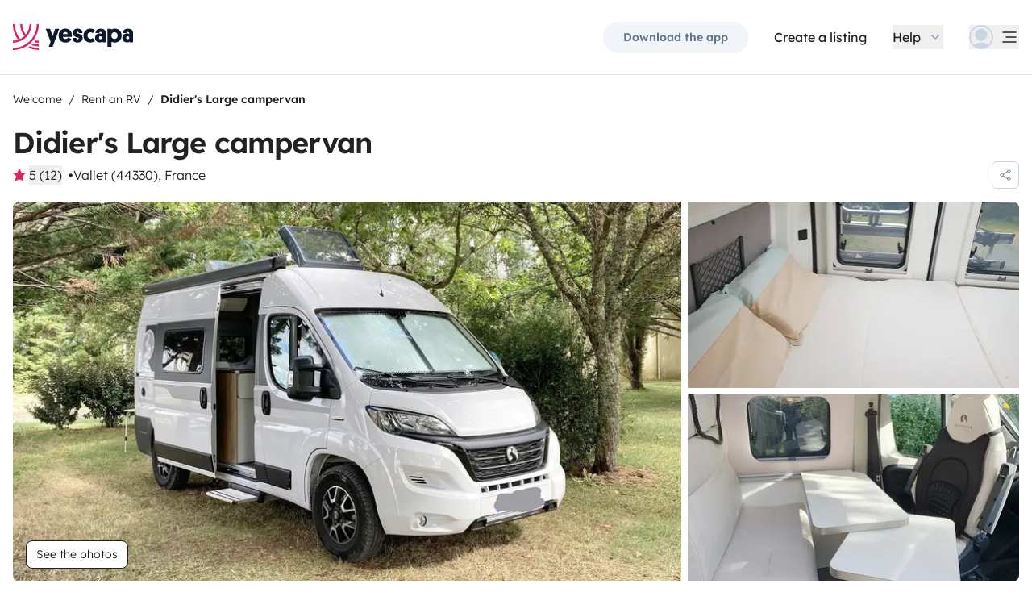

--- FILE ---
content_type: text/css; charset=utf-8
request_url: https://www.yescapa.com/_nuxt/HoChat.vB3km19M.css
body_size: 81
content:
.chat-modal[data-v-7e85dc07] header{padding-left:1rem!important;padding-right:1rem!important}@media (min-width:640px){.chat-modal[data-v-7e85dc07] header{padding-left:1rem!important;padding-right:1rem!important}}


--- FILE ---
content_type: text/css; charset=utf-8
request_url: https://www.yescapa.com/_nuxt/YscDetailsAction.C0Cy7DSC.css
body_size: -14
content:
summary[data-v-6f3287ee]::marker{content:none}details>summary[data-v-6f3287ee]::-webkit-details-marker{display:none}


--- FILE ---
content_type: text/css; charset=utf-8
request_url: https://www.yescapa.com/_nuxt/YscToggleGroup.Cjz--nbv.css
body_size: 414
content:
.yscToogleGroupItem[data-v-08271450]{border-inline-start-width:1px;cursor:pointer;white-space:pre;width:100%;--tw-border-opacity:1;border-color:rgb(203 213 225/var(--tw-border-opacity));outline:2px solid transparent;outline-offset:2px;padding:.75rem 1rem;text-align:center;transition-duration:.1s;transition-property:all;transition-timing-function:cubic-bezier(.4,0,.2,1);transition-timing-function:linear}@media (prefers-reduced-motion:reduce){.yscToogleGroupItem[data-v-08271450]{transition-property:none}}.yscToogleGroupItem[data-v-08271450]:hover{background-color:rgb(255 255 255/var(--tw-bg-opacity));--tw-bg-opacity:1;background-color:rgb(241 245 249/var(--tw-bg-opacity));--tw-text-opacity:1;color:rgb(51 65 85/var(--tw-text-opacity))}.yscToogleGroupItem[data-v-08271450]:first-child{border-end-start-radius:6px;border-start-start-radius:6px;border-style:none}.yscToogleGroupItem[data-v-08271450]:last-child{border-end-end-radius:6px;border-start-end-radius:6px}.yscToogleGroupItem[data-state=checked][data-v-08271450]{border-radius:6px;z-index:1;--tw-bg-opacity:1;background-color:rgb(255 255 255/var(--tw-bg-opacity));--tw-text-opacity:1;color:rgb(34 34 34/var(--tw-text-opacity));--tw-ring-offset-shadow:var(--tw-ring-inset) 0 0 0 var(--tw-ring-offset-width) var(--tw-ring-offset-color);--tw-ring-shadow:var(--tw-ring-inset) 0 0 0 calc(3px + var(--tw-ring-offset-width)) var(--tw-ring-color);box-shadow:var(--tw-ring-offset-shadow),var(--tw-ring-shadow),var(--tw-shadow,0 0 #0000);--tw-ring-opacity:1;--tw-ring-color:rgb(34 34 34/var(--tw-ring-opacity))}.yscToogleGroupItem[data-disabled][data-v-08271450]{cursor:not-allowed;--tw-bg-opacity:1;background-color:rgb(248 250 252/var(--tw-bg-opacity));--tw-text-opacity:1;color:rgb(100 116 139/var(--tw-text-opacity))}.yscToogleGroupRoot[data-v-08271450]:has(.yscToogleGroupItem:focus-visible){--tw-ring-offset-shadow:var(--tw-ring-inset) 0 0 0 var(--tw-ring-offset-width) var(--tw-ring-offset-color);--tw-ring-shadow:var(--tw-ring-inset) 0 0 0 calc(3px + var(--tw-ring-offset-width)) var(--tw-ring-color);box-shadow:var(--tw-ring-offset-shadow),var(--tw-ring-shadow),var(--tw-shadow,0 0 #0000);--tw-ring-opacity:1;--tw-ring-color:rgb(183 223 240/var(--tw-ring-opacity));--tw-ring-offset-width:4px}


--- FILE ---
content_type: text/css; charset=utf-8
request_url: https://www.yescapa.com/_nuxt/index.4pr3LpEN.css
body_size: -58
content:
.vehicle-description--wrapper *{display:inline;text-decoration-line:none}


--- FILE ---
content_type: text/javascript; charset=utf-8
request_url: https://www.yescapa.com/_nuxt/D4opX_HB.js
body_size: 288
content:
import{by as b}from"./CJjijhOk.js";try{let e=typeof window<"u"?window:typeof global<"u"?global:typeof globalThis<"u"?globalThis:typeof self<"u"?self:{},d=new e.Error().stack;d&&(e._sentryDebugIds=e._sentryDebugIds||{},e._sentryDebugIds[d]="5fd33b74-1270-4834-bb15-b5b4aae7fe7f",e._sentryDebugIdIdentifier="sentry-dbid-5fd33b74-1270-4834-bb15-b5b4aae7fe7f")}catch{}const t=e=>e===b.SELECTED||e===b.INCLUDED;export{t as i};


--- FILE ---
content_type: text/javascript; charset=utf-8
request_url: https://www.yescapa.com/_nuxt/AmyA_C8E.js
body_size: 457
content:
import{bE as s}from"./CJjijhOk.js";try{let e=typeof window<"u"?window:typeof global<"u"?global:typeof globalThis<"u"?globalThis:typeof self<"u"?self:{},t=new e.Error().stack;t&&(e._sentryDebugIds=e._sentryDebugIds||{},e._sentryDebugIds[t]="9531b4f5-e2de-4058-87ed-83815f14407a",e._sentryDebugIdIdentifier="sentry-dbid-9531b4f5-e2de-4058-87ed-83815f14407a")}catch{}const a={1:"data.vehicle.fuel.options.petrol",2:"data.vehicle.fuel.options.diesel",3:"data.vehicle.fuel.options.lpg",4:"data.vehicle.fuel.options.electric",5:"data.vehicle.fuel.options.other"},d=()=>{const{$i18n:{t:e}}=s();return{getTranslatedVehicleFuel:t=>{if(!t)return null;const n=a[t];return n?e(n):t}}},l={1:"data.vehicle.gear.options.manual",2:"data.vehicle.gear.options.automatic"},f=()=>{const{$i18n:{t:e}}=s();return{getTranslatedVehicleGear:t=>{if(!t)return null;const n=l[t];return n?e(n):t}}};function u(){const{$i18n:{n:e}}=s();return({count:t})=>`${e(t,{style:"unit",unit:"liter"})}/${e(100,{style:"unit",unit:"kilometer"})}`}function m(){const{$i18n:{t:e}}=s(),t=u();return({referentialValue:n})=>{const[i,r=null]=n.split("-");if(r!==null)return e("commons.estimate.from_to_dynamic",{x_string:i,y_string:t({count:+r})});const o={x_string:t({count:+i.slice(1)})};return i.charAt(0)==="<"?e("commons.estimate.less_than_dynamic",o):e("commons.estimate.more_than_dynamic",o)}}export{f as a,m as b,d as u};


--- FILE ---
content_type: text/javascript; charset=utf-8
request_url: https://www.yescapa.com/_nuxt/DUx07u2H.js
body_size: 633
content:
try{let e=typeof window<"u"?window:typeof global<"u"?global:typeof globalThis<"u"?globalThis:typeof self<"u"?self:{},a=new e.Error().stack;a&&(e._sentryDebugIds=e._sentryDebugIds||{},e._sentryDebugIds[a]="716e227c-337f-46b8-a087-cb3f779431ac",e._sentryDebugIdIdentifier="sentry-dbid-716e227c-337f-46b8-a087-cb3f779431ac")}catch{}const n={"yescapa.de":"EUR","yescapa.at":"EUR","yescapa.ch":"CHF","yescapa.co.uk":"GBP","yescapa.com":"USD","yescapa.ie":"EUR","yescapa.it":"EUR","it.yescapa.ch":"CHF","yescapa.pt":"EUR","yescapa.be":"EUR","fr.yescapa.ch":"CHF","yescapa.es":"EUR","yescapa.ca":"CAD","yescapa.nl":"EUR","nl.yescapa.be":"EUR"},t=()=>({getCurrencyByDomain:a=>{const c="EUR";if(!a)return c;const s=a.replace(/^https?:\/\//,"");return n[s]||c}});export{t as u};


--- FILE ---
content_type: text/javascript; charset=utf-8
request_url: https://www.yescapa.com/_nuxt/CmvIVTiH.js
body_size: 451
content:
import{k as r,j as n}from"./BMOdyyRF.js";try{let e=typeof window<"u"?window:typeof global<"u"?global:typeof globalThis<"u"?globalThis:typeof self<"u"?self:{},t=new e.Error().stack;t&&(e._sentryDebugIds=e._sentryDebugIds||{},e._sentryDebugIds[t]="19356896-8ddc-43ed-bb1e-38689453a385",e._sentryDebugIdIdentifier="sentry-dbid-19356896-8ddc-43ed-bb1e-38689453a385")}catch{}const d=e=>{let t;if(!e)return t;if(e instanceof Date)return e.toISOString().split("T")[0];try{r(e),t=e}catch{try{n(e),t=e.split("T")[0]}catch{console.error(`invalid date format "${e}"`)}}return t};export{d as u};


--- FILE ---
content_type: text/javascript; charset=utf-8
request_url: https://www.yescapa.com/_nuxt/BVW4y5LO.js
body_size: 454
content:
import{e2 as u}from"./CJjijhOk.js";try{let s=typeof window<"u"?window:typeof global<"u"?global:typeof globalThis<"u"?globalThis:typeof self<"u"?self:{},a=new s.Error().stack;a&&(s._sentryDebugIds=s._sentryDebugIds||{},s._sentryDebugIds[a]="fd95d5e2-d596-4e1e-bd09-8f5a570fffcd",s._sentryDebugIdIdentifier="sentry-dbid-fd95d5e2-d596-4e1e-bd09-8f5a570fffcd")}catch{}const m=()=>({sm:"640px",md:"768px",lg:"1024px",xl:"1280px","2xl":"1440px"}),g=({withRefitTransformation:s=!1,withCoverTransformation:a=!1})=>{const o=({url:r,transformations:e})=>{let t=r.searchParams.get("twic")??"v1";const n=e.map(({parameter:d,value:c})=>`${d}=${c}`).join("/");return n.length&&(t=`${t}/${n}`),r.searchParams.set("twic",t),r},f=({width:r,height:e})=>({parameter:"cover",value:`${r}x${e}`}),i=({width:r,height:e,refitParameter:t})=>t?{parameter:"refit",value:`${r}x${e}${t}`}:{parameter:"refit",value:`${r}x${e}`};return{addTwicpicsTransformations:o,getCoverTransformation:f,getRefitTransformation:i,getSourceUrl:({path:r,config:e})=>{const t=u();t.pathname=r;const n=[];return s&&n.push(i(e)),a&&n.push(f(e)),e.postRefitTransformation&&n.push(...e.postRefitTransformation),o({url:t,transformations:n})}}};export{m as a,g as u};


--- FILE ---
content_type: text/javascript; charset=utf-8
request_url: https://www.yescapa.com/_nuxt/o-DAWQ-m.js
body_size: 577
content:
import{_ as t}from"./eZBcqIyG.js";import{bB as o,aU as a,aV as d,b1 as c,bC as r,aW as l,a_ as _}from"./CJjijhOk.js";try{let e=typeof window<"u"?window:typeof global<"u"?global:typeof globalThis<"u"?globalThis:typeof self<"u"?self:{},n=new e.Error().stack;n&&(e._sentryDebugIds=e._sentryDebugIds||{},e._sentryDebugIds[n]="6180a119-0c6d-4dbd-80f6-f7c206329457",e._sentryDebugIdIdentifier="sentry-dbid-6180a119-0c6d-4dbd-80f6-f7c206329457")}catch{}const f={},i={class:"py-4 text-center space-y-2"};function p(e,n){const s=t;return d(),a("div",i,[c(s,{class:"mx-auto h-10 w-10"}),r(e.$slots,"default",{},()=>[l("p",null,_(e.$t("components.app_loading.loading")),1)])])}const y=o(f,[["render",p]]);export{y as _};


--- FILE ---
content_type: text/javascript; charset=utf-8
request_url: https://www.yescapa.com/_nuxt/CP___QBP.js
body_size: 1922
content:
const __vite__mapDeps=(i,m=__vite__mapDeps,d=(m.f||(m.f=["./CJjijhOk.js","./entry.CiztIZ2y.css","./B8Cs7UHi.js","./lznUHtnF.js"])))=>i.map(i=>d[i]);
import{aR as x,ba as B,aS as m,aU as l,br as d,aZ as s,aV as i,b2 as y,aW as t,a_ as n,b4 as k,b1 as f,b5 as C,aX as h,c5 as w,b0 as P,bC as $,bA as V,aY as E,c6 as D}from"./CJjijhOk.js";import{_ as L}from"./BDwGhwsn.js";try{let a=typeof window<"u"?window:typeof global<"u"?global:typeof globalThis<"u"?globalThis:typeof self<"u"?self:{},o=new a.Error().stack;o&&(a._sentryDebugIds=a._sentryDebugIds||{},a._sentryDebugIds[o]="2759843c-745d-46f0-acda-0f411f98ce61",a._sentryDebugIdIdentifier="sentry-dbid-2759843c-745d-46f0-acda-0f411f98ce61")}catch{}const S={class:"font-semibold"},Y={class:"text-xs"},N={class:"line-through"},O={class:"text-xs"},W={class:"font-semibold"},A=x({__name:"YscCamperCardPriceDisplay",props:{bookingDailyPrice:{},bookingTotalPrice:{},bookingTotalPriceBeforeDiscount:{},startingPrice:{}},setup(a){const o=a,{n:v,t:u}=B(),r=({value:c,currency:p})=>v(c,{style:"currency",currency:p,currencyDisplay:"symbol",maximumFractionDigits:0}),_=m(()=>{if(o.bookingDailyPrice)return u("camper_card.daily_price",{amount_string:r(o.bookingDailyPrice)})}),b=m(()=>{if(o.bookingTotalPrice)return u("camper_card.total_price",{amount_string:r(o.bookingTotalPrice)})}),g=m(()=>{if(o.bookingTotalPriceBeforeDiscount)return r(o.bookingTotalPriceBeforeDiscount)}),e=m(()=>{if(o.startingPrice)return r(o.startingPrice)});return(c,p)=>s(_)?(i(),l(y,{key:0},[t("p",S,n(s(_)),1),t("p",Y,[t("span",N,n(s(g)),1),k(" "+n(s(b)??""),1)])],64)):s(e)?(i(),l(y,{key:1},[t("p",O,n(c.$t("camper_card.starting_price")),1),t("p",W,n(s(e)),1)],64)):d("",!0)}}),F={class:"relative flex w-full flex-col overflow-hidden rounded"},R={class:"relative overflow-hidden"},z={key:0,class:"absolute left-2 top-2 z-10 flex flex-col items-baseline space-y-1"},U={class:"rounded-xs bg-white px-1.5 py-1 text-xs font-semibold text-pink-500"},j=["aria-label"],H={key:0,class:"absolute inset-0 z-[-1]","aria-hidden":"true"},M={class:"relative px-1.5 py-3"},X=t("span",{class:"absolute inset-0 z-10","aria-hidden":"true"},null,-1),Z={class:"flex justify-between"},q={class:"text-left"},G={class:"text-sm"},J={class:"text-sm"},K={class:"text-sm flex gap-[6px] items-center"},Q={class:"flex items-center gap-1 text-sm"},ee={class:"font-semibold"},te={class:"text-gray-400"},se={key:0,class:"text-yellow-700 text-xs font-semibold"},oe={class:"whitespace-nowrap flex flex-col justify-end items-end gap-[2px] mt-[-3px]"},re=x({__name:"YscCamperCardV2",props:{camperId:{},title:{},locationLabel:{},passengersCount:{default:void 0},bookingDailyPrice:{default:void 0},bookingTotalPrice:{default:void 0},bookingTotalPriceBeforeDiscount:{default:void 0},startingPrice:{default:void 0},camperUrl:{default:void 0},rating:{default:void 0},isBestOwner:{type:Boolean,default:!1},isInWishlist:{type:Boolean,default:!1},isNew:{type:Boolean,default:!1},showWishlistButton:{type:Boolean,default:!1},hasDiscount:{type:Boolean,default:!1},hasInstantBooking:{type:Boolean,default:!1},titleTag:{default:"h2"},showLink:{type:Boolean,default:!0}},emits:["wishlist-click"],setup(a){const o=w(()=>D(()=>import("./CJjijhOk.js").then(e=>e.jW),__vite__mapDeps([0,1]),import.meta.url)),v=w(()=>D(()=>import("./B8Cs7UHi.js"),__vite__mapDeps([2,0,1]),import.meta.url)),u=w(()=>D(()=>import("./lznUHtnF.js"),__vite__mapDeps([3,0,1]),import.meta.url)),r=a,{n:_,t:b}=B(),g=m(()=>{if(r.rating)return _(r.rating,{maximumFractionDigits:1,minimumFractionDigits:1})});return(e,c)=>{const p=V,I=L,T=A;return i(),l("article",F,[t("div",R,[e.hasDiscount?(i(),l("div",z,[t("span",U,n(e.$t("camper_card.discount_special_offer")),1)])):d("",!0),e.showWishlistButton?(i(),l("button",{key:1,"aria-label":e.$t("commons.add-to-wishlist"),class:"focus:ring-peacock-300 absolute right-1.5 top-1.5 z-30 p-1.5 focus:rounded-sm focus:outline-none focus:ring-2",name:"wishlist",onClick:c[0]||(c[0]=C(ie=>e.$emit("wishlist-click",e.camperId),["prevent"]))},[e.isInWishlist?(i(),h(s(v),{key:0,class:"relative top-px h-6 w-6 text-pink-500"})):(i(),h(s(o),{key:1,class:"relative top-px h-6 w-6 fill-black/40 text-white"}))],8,j)):d("",!0),f(p,{to:e.camperUrl,target:"_blank",class:"focus-visible:ring-peacock-300 block border-0 focus-visible:rounded-sm focus-visible:outline-none focus-visible:ring-2 focus-visible:ring-offset-2"},{default:P(()=>[e.showLink?(i(),l("span",H)):d("",!0),$(e.$slots,"slideshow")]),_:3},8,["to"])]),t("div",M,[f(p,{to:r.camperUrl,target:"_blank",class:"focus-visible:ring-peacock-300 block border-0 focus-visible:rounded-sm focus-visible:outline-none focus-visible:ring-2 focus-visible:ring-offset-4"},{default:P(()=>[X,(i(),h(E(r.titleTag),{class:"truncate text-base font-semibold"},{default:P(()=>[k(n(e.title),1)]),_:1}))]),_:1},8,["to"]),t("div",Z,[t("div",q,[t("p",G,n(e.locationLabel),1),t("p",J,n(e.passengersCount?e.$t("commons.travelers_plural",{count_number:e.passengersCount},e.passengersCount):""),1),t("p",K,[t("span",Q,[s(g)?(i(),l(y,{key:0},[f(s(u),{class:"w-[0.875rem] h-[0.875rem] text-pink-500"}),k(),t("span",ee,n(s(g)),1)],64)):(i(),l(y,{key:1},[f(s(u),{class:"w-[0.875rem] h-[0.875rem] text-gray-400"}),k(),t("span",te,n(e.isNew?s(b)("commons.new"):s(b)("commons.no_reviews")),1)],64))]),e.isBestOwner?(i(),l("span",se,"Best Owner")):d("",!0)])]),t("div",oe,[e.hasInstantBooking?(i(),h(I,{key:0,class:"h-5 w-5 text-amber-400"})):d("",!0),f(T,{"booking-daily-price":e.bookingDailyPrice,"booking-total-price":e.bookingTotalPrice,"starting-price":e.startingPrice,"booking-total-price-before-discount":e.bookingTotalPriceBeforeDiscount},null,8,["booking-daily-price","booking-total-price","starting-price","booking-total-price-before-discount"])])])])])}}});export{re as _,A as a};


--- FILE ---
content_type: text/javascript; charset=utf-8
request_url: https://www.yescapa.com/_nuxt/BZjr-wfG.js
body_size: 695
content:
import{cU as D,cR as N,aM as I,eh as R,aN as Y,aS as d,b9 as u,bP as m,bj as A,cG as C}from"./CJjijhOk.js";try{let r=typeof window<"u"?window:typeof global<"u"?global:typeof globalThis<"u"?globalThis:typeof self<"u"?self:{},a=new r.Error().stack;a&&(r._sentryDebugIds=r._sentryDebugIds||{},r._sentryDebugIds[a]="97e85c2b-fd89-4e2d-be6a-bf76473a805b",r._sentryDebugIdIdentifier="sentry-dbid-97e85c2b-fd89-4e2d-be6a-bf76473a805b")}catch{}function M(r,a){const e=+D(r)-+D(a);return e<0?-1:e>0?1:e}function p(r,a,e){const[s,t]=N(e==null?void 0:e.in,r,a);return s.getFullYear()-t.getFullYear()}function E(r,a,e){const[s,t]=N(e==null?void 0:e.in,r,a),i=M(s,t),l=Math.abs(p(s,t));s.setFullYear(1584),t.setFullYear(1584);const c=M(s,t)===-i,n=i*(l-+c);return n===0?0:n}const U=({dateFrom:r,dateTo:a}={})=>{const{camper:e,vehicle:s}=I(R()),{user:t}=I(Y()),i=d(()=>{var n;return u((n=s.value)==null?void 0:n.driving_licence_required)?s.value.driving_licence_required===m.VEHICLES.DRIVING_LICENCE.B:!1}),l=d(()=>{var n;return((n=e.value)==null?void 0:n.regular_insurance.slug)!==m.INSURANCES.OWNER_MANAGED_INSURANCE_SLUG}),c=d(()=>{var b,v,y;const n=A(r),o=A(a);if(!u((b=t.value)==null?void 0:b.borned_on)||!u(e.value)||!u(n)||!u(o))return!1;const f=((v=e.value.regular_insurance.condition)==null?void 0:v.min_drivers_age)??e.value.regular_insurance.min_driver_age,g=((y=e.value.regular_insurance.condition)==null?void 0:y.max_drivers_age)??e.value.regular_insurance.max_driver_age,_=new Date(t.value.borned_on),w=C(n,"yyyy-MM-dd",new Date),F=C(o,"yyyy-MM-dd",new Date),S=E(w,_),h=E(F,_);return(f===null||S>=f)&&(g===null||h<=g)});return{isInsuranceManagedByYescapa:l,isInsuranceDrivingLicenceConditionFulfilled:i,isInsuranceAgeConditionFulfilled:c}};export{M as c,U as u};


--- FILE ---
content_type: text/javascript; charset=utf-8
request_url: https://www.yescapa.com/_nuxt/CuVk64Eh.js
body_size: 986
content:
import{aR as v,bY as y,bZ as x,aL as I,aS as b,aU as n,aV as i,bR as p,b1 as d,br as k,dK as $,aZ as u,b0 as C,bC as D,b2 as h,aW as l,b5 as _,b3 as B,bB as M}from"./CJjijhOk.js";import{_ as N}from"./DkcM6_qz.js";import{_ as S}from"./CT0uC5w8.js";try{let t=typeof window<"u"?window:typeof global<"u"?global:typeof globalThis<"u"?globalThis:typeof self<"u"?self:{},o=new t.Error().stack;o&&(t._sentryDebugIds=t._sentryDebugIds||{},t._sentryDebugIds[o]="eef411fc-69ad-4900-be14-19295f567315",t._sentryDebugIdIdentifier="sentry-dbid-eef411fc-69ad-4900-be14-19295f567315")}catch{}const V=["aria-label"],j={class:"relative flex h-full w-full flex-col items-start justify-center bg-gradient-to-r from-black/30 pl-2 sm:hidden sm:group-hover/slideshow:flex"},z={class:"absolute bottom-2 flex w-full items-center justify-center space-x-1"},T=["aria-label"],E={class:"relative flex h-full w-full flex-col items-end justify-center bg-gradient-to-l from-black/30 pr-2 sm:hidden sm:group-hover/slideshow:flex"},K=v({__name:"YscSlideShow",props:y({aspect:{default:"aspect-[16/9]"},items:{default:()=>[]}},{startIndex:{type:Number,default:0},startIndexModifiers:{}}),emits:["update:startIndex"],setup(t){const o=t,a=x(t,"startIndex"),f=I("slideshow-left"),c=s=>{f.value=s>0?"slideshow-right":"slideshow-left";let e=a.value+s;e<0?e=o.items.length-1:e>=o.items.length&&(e=0),a.value=e},g=b(()=>o.items[a.value]),w=b(()=>o.items.length>1);return(s,e)=>(i(),n("div",{class:p([s.aspect,"group/slideshow relative overflow-hidden bg-gray-200 text-white"])},[d($,{name:u(f)},{default:C(()=>[D(s.$slots,"default",{activeItem:u(g),transitionKey:`slide-item-${a.value}`},void 0,!0)]),_:3},8,["name"]),u(w)?(i(),n(h,{key:0},[l("button",{type:"button","aria-label":s.$t("commons.previous"),class:"absolute bottom-0 left-0 top-0 z-20 h-full w-12",onClick:e[0]||(e[0]=_(r=>c(-1),["stop","prevent"]))},[l("span",j,[d(N,{class:"h-6 w-6"})])],8,V),l("div",z,[(i(!0),n(h,null,B(s.items,(r,m)=>(i(),n("span",{key:`bullet-${r}-${m}`,class:p([[m===a.value?"h-2.5 w-2.5 bg-opacity-100":"h-2 w-2 bg-opacity-40"],"rounded-full bg-white transition-all"])},null,2))),128))]),l("button",{type:"button","aria-label":s.$t("commons.next"),class:"absolute bottom-0 right-0 top-0 z-20 h-full w-12",onClick:e[1]||(e[1]=_(r=>c(1),["stop","prevent"]))},[l("span",E,[d(S,{class:"h-6 w-6"})])],8,T)],64)):k("",!0)],2))}}),Z=M(K,[["__scopeId","data-v-9f17b915"]]);export{Z as _};


--- FILE ---
content_type: text/javascript; charset=utf-8
request_url: https://www.yescapa.com/_nuxt/BfFlc_Ix.js
body_size: 472
content:
import{bE as t}from"./CJjijhOk.js";try{let e=typeof window<"u"?window:typeof global<"u"?global:typeof globalThis<"u"?globalThis:typeof self<"u"?self:{},n=new e.Error().stack;n&&(e._sentryDebugIds=e._sentryDebugIds||{},e._sentryDebugIds[n]="cfd7ae4b-9068-4d1d-a4cf-78dd759b1bfa",e._sentryDebugIdIdentifier="sentry-dbid-cfd7ae4b-9068-4d1d-a4cf-78dd759b1bfa")}catch{}const o=()=>{const{$i18n:{t:e}}=t();return{getTranslatedCamperOptionRecurrence:n=>n?{booking:e("data.product.options.recurrence.options.booking"),day:e("data.product.options.recurrence.options.day")}[n.toLowerCase()]||n:null}};export{o as u};


--- FILE ---
content_type: text/javascript; charset=utf-8
request_url: https://www.yescapa.com/_nuxt/Dru1NI7g.js
body_size: 483
content:
import{aR as n,aU as s,aV as l,bR as t}from"./CJjijhOk.js";try{let e=typeof window<"u"?window:typeof global<"u"?global:typeof globalThis<"u"?globalThis:typeof self<"u"?self:{},a=new e.Error().stack;a&&(e._sentryDebugIds=e._sentryDebugIds||{},e._sentryDebugIds[a]="79aec964-cd89-4db5-a314-b5d4caca4224",e._sentryDebugIdIdentifier="sentry-dbid-79aec964-cd89-4db5-a314-b5d4caca4224")}catch{}const o=n({__name:"YscDivider",props:{isVertical:{type:Boolean,default:!1}},setup(e){return(a,r)=>(l(),s("hr",{class:t([[a.isVertical?"h-auto min-h-full w-px":"h-px w-full"],"shrink-0 bg-gray-200"])},null,2))}});export{o as _};


--- FILE ---
content_type: text/javascript; charset=utf-8
request_url: https://www.yescapa.com/_nuxt/CxEhq5Z5.js
body_size: 594
content:
import{bT as c,dL as d}from"./CJjijhOk.js";try{let e=typeof window<"u"?window:typeof global<"u"?global:typeof globalThis<"u"?globalThis:typeof self<"u"?self:{},r=new e.Error().stack;r&&(e._sentryDebugIds=e._sentryDebugIds||{},e._sentryDebugIds[r]="e6741ef4-d7b6-4f02-8901-03b093db58ff",e._sentryDebugIdIdentifier="sentry-dbid-e6741ef4-d7b6-4f02-8901-03b093db58ff")}catch{}function l(e){return Object.keys(e)}const f=()=>{const e={"Y.numeric M.long D.numeric":{year:"numeric",month:"long",day:"numeric"},"Y.numeric M.2digit D.numeric":{year:"numeric",month:"2-digit",day:"numeric"},"Y.numeric M.short D.numeric":{year:"numeric",month:"short",day:"numeric"},"Y.numeric M.long":{year:"numeric",month:"long"},"Y.2-digit M.short D.numeric":{year:"2-digit",month:"short",day:"numeric"},"h.numeric m.numeric":{hour:"numeric",minute:"numeric"},"M.short D.numeric":{month:"short",day:"numeric"},"h.numeric":{hour:"numeric"},full:{year:"numeric",month:"long",day:"numeric",weekday:"short",hour:"numeric",minute:"numeric"}},{EN:r,EN_IE:t,EN_US:n}=c,o=[r,t,n];return l(c).reduce((u,i)=>{const s=c[i];return u[s]=l(e).reduce((m,a)=>(m[a]={...e[a]},m[a].hour&&(m[a].hour12=o.includes(s)),m),{}),u},{})},y=()=>{const e=r=>{const{EN:t,DE_CH:n,FR_CH:o,IT_CH:u,EN_US:i}=c;return r===t?"GPB":r===i?"USD":[n,o,u].includes(r)?"CHF":"EUR"};return l(c).reduce((r,t)=>{const n=c[t];return r[n]={currency:{style:"currency",currency:e(n),currencyDisplay:"symbol"},percent:{style:"percent"}},r},{})},b=()=>{const e=d,r=y(),t={"Y.numeric M.long":{year:"numeric",month:"long"}},n=f(),o=Object.entries(n).reduce((u,[i,s])=>(u[i]={...s,extraDateTimeFormats:t},u),{});return{legacy:!1,fallbackLocale:e,datetimeFormats:o,numberFormats:r,missingWarn:!1,warnHtmlMessage:!1,fallbackWarn:!1}};export{b as default};


--- FILE ---
content_type: text/javascript; charset=utf-8
request_url: https://www.yescapa.com/_nuxt/DkbBFcZ7.js
body_size: 376
content:
import{bS as s,bT as o}from"./CJjijhOk.js";try{let e=typeof window<"u"?window:typeof global<"u"?global:typeof globalThis<"u"?globalThis:typeof self<"u"?self:{},t=new e.Error().stack;t&&(e._sentryDebugIds=e._sentryDebugIds||{},e._sentryDebugIds[t]="142bfcf3-8da2-488c-bf37-6e1eb5f81e84",e._sentryDebugIdIdentifier="sentry-dbid-142bfcf3-8da2-488c-bf37-6e1eb5f81e84")}catch{}function r(e,t=null){const n=t?s(t)!==o.DE:!0;return`${e.slice(0,1).toUpperCase()}${n?e.slice(1).toLowerCase():e.slice(1)}`}export{r as u};


--- FILE ---
content_type: text/javascript; charset=utf-8
request_url: https://www.yescapa.com/_nuxt/Bby4GdWy.js
body_size: 362
content:
import{_ as o}from"./CKspKQ8I.js";import"./CJjijhOk.js";import"./U7EwN2_P.js";import"./CKqG7WdF.js";import"./CXXeUrrG.js";import"./GW5zMzB2.js";try{let e=typeof window<"u"?window:typeof global<"u"?global:typeof globalThis<"u"?globalThis:typeof self<"u"?self:{},t=new e.Error().stack;t&&(e._sentryDebugIds=e._sentryDebugIds||{},e._sentryDebugIds[t]="c8f92a9c-e9f6-4182-b5b0-2e0c8c382eec",e._sentryDebugIdIdentifier="sentry-dbid-c8f92a9c-e9f6-4182-b5b0-2e0c8c382eec")}catch{}export{o as default};


--- FILE ---
content_type: text/javascript; charset=utf-8
request_url: https://yescapa.twic.pics/?v1&anticipation=0.5&step=10
body_size: 6839
content:
((o,i,L,z,B,r,D)=>{let a=Array.prototype,e=Math,F=/\/?$/,T=/([^\\](\\\\)*)\\'/g,J=/^'|'$/g,P=/\s+/g,G=/([^\\])(\\\\)*"/g,K=r=>(e,t)=>(e[r]||a[r]).call(e,t),l=(t,r)=>e=>e(t,r),U=l(),d=a.concat,V=e=>"data-"+e,g=K("forEach"),n=(e,t)=>()=>g(e,t),X=e=>e?e.replace(F,"/"):"",m=(e,t)=>e&&e.hasOwnProperty(t),u=K("map"),W=e.max,H=e.min,Y=e=>e&&e.replace(P,""),Z=e.round,s=(e,t)=>e&&!isNaN(e)?Number(e):t,p=(e,t=e)=>e?e.trim():t,t=(""+(0,e.random)()).slice(2)+Date.now(),c=i.documentElement,q=!!i.documentMode,Q=q&&!!i.attachEvent,h=(t,r)=>{for(let e=r.length;e--;){var i=p(t.getAttribute(r[e]));if(null!=i)return i}};var _;e:{var ee=["webkit","ms","moz","o"];for(let e=0;e<ee.length;e++){var te=ee[e]+"MatchesSelector";if(c[te]){_=te;break e}}_="matches"}let v=_,re=o.ShadowRoot,ie=re?e=>e instanceof re:()=>!1,ae=(e,t)=>{var r=(e=e||c).querySelectorAll;return r?(r=r.call(e,t),!ie(e)&&e&&e[v](t)?d.apply([e],r):r):[]},ne=e=>(e=e&&e.parentNode)&&ie(e)&&e.host||e,f=(e,t,r)=>{e.addEventListener(t,r,!1)},oe=e=>{(e&&e.parentNode).removeChild(e)},b=(e,t)=>{e.removeAttribute(t)},le=(t,r,i)=>{var e=e=>()=>{t[r]=t.onerror=null,i(e)};t[r]=e(!1),t.onerror=e(!0)},de=(e,t,r=i.createElement("img"))=>{le(r,"onload",t),r.src=e},ge=[["h265","video/mp4;codecs=hvc1"],["vp9","video/webm;codecs=vp9"],["h264"]],se=` ${t} `,ce=i.createElement("a"),he=e=>(ce.href=e,ce.href),ue=/bot|crawl|slurp|spider/i.test(navigator.userAgent),pe=e=>r+":"+e,ve=e=>r+"-"+e,me=e=>"data-"+r+"-"+e,We=[V,me,ve,pe],He=We,A=t=>u(He,e=>e(t)),fe="data-"+(r=h(c,A("class"))||h(c,A(r))||r)+"-"+t,x=` ${r} `+t,be=[V],Ae={data:be,namespace:[pe],prefix:[ve],"prefix-data":[me]},xe=h(c,A("mode"))||"",$=(He=m(Ae,xe)?Ae[xe]:We)===We||He===be?"."+r:"",$e=`:not([${"data-"+r+"-"+t}])`,y=W(0,s(h(c,A("anticipation")),0.5));var w=s(h(c,A("max-dpi")),2),ye=s(h(c,A("max-dpr")),w);let we=s(h(c,A("step")),10),Ne=e=>{let t,r=()=>{t=void 0,e()};return()=>{t&&o.clearTimeout(t),t=o.setTimeout(r,200)}},Me=(t,r)=>{let a={};return(i,e)=>{r||(e=i,i=x),m(a,i)?a[i].push(e):(a[i]=[e],e=(e,t)=>{var r=a[i];delete a[i],g(r,l(e,t))},r?t(i,e):t(e))}},Oe=Me(de,!0),N=e=>o.getComputedStyle(e),Ie=/"(\\.|[^"])+"|\([^()"]+\)/g,je=/[\r\t ]*\n[\r\t ]*/g,Re=/\r\n|\r|\n/g,Se=/,/g,Ce=/\r([0-9]+)/g,M=e=>{e=p(e,"").replace(Re," ");let r=[];for(var t,i=e=>{var t="\r"+r.length;return r.push(e),t};t=r.length,e=e.replace(Ie,i),r.length>t;);e=e.replace(Se,"\n");let a=0;for(i=(e,t)=>(a++,r[Number(t)]);a<r.length;)e=e.replace(Ce,i);return e.split(je)},Ee=/^url\(\s*((["']?).*\2)\s*\)$/,ke=e=>{var t=Ee.exec(e);return[t&&he(t[2]?JSON.parse("'"===t[2]?t[1].replace(T,"$1'").replace(G,'$1\\"').replace(J,'"'):t[1]):t[1]),e]},Le=/^(.*)(%|px)$/,O=e=>{var t="%"===(e=e&&Le.exec(e)||[0,0])[2];return{l:e[1]*(t?.01:1),L:t}},ze=(e,t)=>{var r;return t&&"auto"!==t?({l:t,L:r}=O(t),r?1===t?e:`(${t}*${e})`:t*C.D):"-"},Be=(e,t)=>{e.style.backgroundImage=t},De=/^\d/,Fe=(n,o,l)=>{let d=o.cloneNode(),g=d.style,s=(g.display="block",g.visibility="hidden",g.position="absolute",g.top=g.left=-1e7,g.minWidth=g.minHeight=g.border=g.padding=g.margin=0,g.right=g.bottom=g.overflow="auto",g.maxWidth=g.maxHeight="none",b(d,"alt"),b(d,"controls"),b(d,"height"),b(d,"loading"),b(d,"poster"),b(d,"src"),b(d,"title"),b(d,"width"),d.innerHTML="",d.setAttribute(fe,""),(o&&o.parentNode).appendChild(d),N(d)),c=!O(s.width).l,h=!O(s.height).l;c||h?de("[data-uri]",()=>{var e,t,r=(e,t)=>{if(De.test(p(o.getAttribute(e))||"")){var r=O(s[e]).l+1;if(d.setAttribute(e,r),O(s[e]).l===r)return b(d,e),!1;b(d,e)}r=g[t],g[t]="0";var i=s[e];return g[t]="1px",e=s[e],g[t]=r,i!==e},i=c&&r("width","height"),r=h&&r("height","width"),a=(oe(d),!1);(i||r)&&(t=getComputedStyle(o),a={W:i,H:r,M:{W:a=i&&"none"===t["max-width"],H:e=r&&"none"===t["max-height"]},m:{W:i=i&&"0px"===t["min-width"],H:t=r&&"0px"===t["min-height"]},S:`max=${`${a?"-":"MW"}x`+(e?"-":"MH")}/min=`+`${i?"-":"mW"}x`+(t?"-":"mH")}),n.j=a,l(n,o)},d):(oe(d),n.j=!1,l(n,o))},Te=/:/g,Je=/^([^,]+)/,I=e=>u(A(e),e=>`[${e.replace(Te,"\\:")}]`+$e).join(","),Pe=$+I("src")+`,${$+I("poster")},`+$+I("background"),Ge=e=>{let t=I(e);return t=$?t.replace(Je,$+"-"+e+$e):t},Ke=Ge("view"),Ue=Ge("component"),Ve=Pe+","+Ke,Xe=Ge("eager"),Ye=r=>{let i,t=e=>{var t=ae(e,r);return(e=ae(e,Ue)).length?d.apply(t.length?a.slice.call(t):[],u(e,i)):t};return i=({shadowRoot:e})=>e&&"open"===e.mode?a.slice.call(t(e)):[],t},Ze=Ye(Ve),qe=Ye(Pe),Qe=e=>{for(e=ne(e);e;){var t=e[x];if(t)return t.K||t.V&&t;e=ne(e)}},_e=0,j=(o,l)=>t=>{let r=t[x];var e,i,a,n;return!r&&(e=t&&t[v](Pe),i=t&&t[v](Ke),e||i||t===c)&&(a=t&&t[v]("img"),n=t&&t[v]("video"),r={B:{},j:void 0,Y:(a||n)&&Me(e=>{void 0===r.j?Fe(r,t,e):e(r,t)}),I:"tp"+_e++,V:i,J:t&&t[v](Xe),ba:a,ea:e,F:n,K:Qe(t),C:!1,A:{b:void 0,p:void 0,s:void 0}},Object.defineProperty(t,x,{value:r})),r&&(l&&r.Y?r.Y(o):o(r,t))},R=()=>{let i={},a=[],n=[],r={u:({h:e,g:t})=>(e&&a.push(e),t&&n.push(t),r),aa:()=>{i={}},forEach:e=>{for(var t in i)m(i,t)&&e(i[t])},R:j(({I:e})=>m(i,e)),h:j(({I:e},t)=>{var r=m(i,e);return r&&(delete i[e],a.length)&&g(a,l(t)),r}),g:j(({I:e},t)=>{var r=!m(i,e);return r&&(i[e]=t,n.length)&&g(n,l(t)),r})};return r},et=e=>R().u({h:e.unobserve.bind(e),g:e.observe.bind(e)}),tt=!q&&o.MutationObserver,S=tt&&((e,{B:t,$:r,X:i})=>new tt(e).observe(c,{attributeFilter:!0===t?void 0:t,attributes:!!t,characterData:r,childList:i,subtree:!0})),rt=[],it=e=>{var t;rt.length||(t=Ne(n(rt,U)),S?S(t,{B:!0,$:!0,X:!0}):f(c,"DOMSubtreeModified",t),f(o,"resize",t),f(o,"scroll",t)),rt.push(e)},at=S?(e,r)=>{let i=R();return S(e=>{let t=R();g(e,({target:e})=>{i.R(e)&&t.g(e)&&r(e)})},{B:e}),i}:(()=>{let i={};return f(c,"DOMAttrModified",({attrName:e,target:t})=>{m(i,e)&&i[e](t)}),(e,t)=>{let r=R();return g(e,e=>i[e]=e=>{r.R(e)&&t(e)}),r}})(),nt=(e,t)=>{f(c,"DOMNode"+e,({target:e})=>{t(e)})},ot=o.IntersectionObserverEntry,lt=ot&&"isIntersecting"in ot.prototype&&o.IntersectionObserver,dt=o.ResizeObserver,C,gt=()=>{var e=p(c.getAttribute("twic:debug")),t=H(o.devicePixelRatio||1,ye),e=null==e?"":"debug/";const r=!C||C.i!==e,i=o.innerHeight||c.clientHeight,a=o.innerWidth||c.clientWidth,n=!C||C.W!==a||C.H!==i||C.D!==t;return(n||r)&&{D:t,H:i,i:e,da:r,fa:n,W:a}},E=(C=gt(),w=Ne(()=>{var e=gt();e&&(C=e,qt())}),f(o,"resize",w),at(["twic:debug"],w).g(c),(e,t,r=0)=>{if(!e)return e;let i=Z(e/t)*t||t;return i<e&&(r||1.1<e/i)&&(i+=t),i}),st=(e,t)=>t?{W:e.W&&H(e.W,t.W),H:e.H&&H(e.H,t.H)}:e,ct=(e,t,r)=>{var i=C.D;return e={W:e.W*i,H:e.H*i},1===r||t&&t.W&&t.H||(i=e[(t=t&&t.W)?"H":"W"],r=E(i,r),(e=e[t?"W":"H"])&&r!==i&&(e=Math.round(e*r/i))<1&&(e=1),e=t?{W:e,H:r}:{W:r,H:e}),e},ht=L.length,ut=/^(?:(auth|placeholder|rel)|(image|media|video)|[^:]*):(\/*)((v[0-9]+(?=[/?]))?[^?]*(\?.*)?)$/,pt=/^\/?/,vt=e=>({W:e.scrollWidth,H:e.scrollHeight}),mt=e=>({W:e.clientWidth,H:e.clientHeight}),k=(e,t)=>{var{l:e,L:r}=O(e);return r?e*t:e},Wt={W:0,H:0},Ht=n=>e=>{var t=n?n(e):Wt,r=(e=N(e),t.W);const i=k(e.paddingLeft,r)+k(e.paddingRight,r),a=k(e.paddingTop,r)+k(e.paddingBottom,r);return r="b"===e.boxSizing[0]?{W:i+k(e.borderLeftWidth,r)+k(e.borderRightWidth,r),H:a+k(e.borderTopWidth,r)+k(e.borderBottomWidth,r)}:Wt,n?{W:W(0,t.W-i),H:W(0,t.H-a),a:r}:{W:W(0,k(e.width,0)-r.W),H:W(0,k(e.height,0)-r.H),a:r}},ft=Ht(mt),bt=()=>({W:C.W,H:C.H}),At={fb:bt,fc:bt,fp:bt,lb:e=>{var t=vt(e);return t.H+=e.offsetHeight-e.clientHeight,t.W+=e.offsetWidth-e.clientWidth,t},lc:Ht(vt),lp:vt,sb:e=>({W:e.offsetWidth,H:e.offsetHeight}),sc:ft,sp:mt,img:Ht()},xt=/\b(?:block|flex|list-item|table)\b/,$t=e=>xt.test(e.display),yt=/^[afr]/,wt=e=>yt.test(e.position),Nt=/(%|px)$/,Mt=(n,o,l)=>{let d,g=N(n);var e=(r,e)=>{if(Nt.test(r)){var{l:t,L:i}=O(r);if(!t||!i)return t;if(!d){r=g.position[0];let e=n,t;if("f"===r)e=c,t=N(e);else for(var a="a"===r?wt:$t;e=ne(e)||c,t=N(e),e!==c&&!a(t););d=("a"===r?mt:ft)(e),"n"!==t.cssFloat[0]&&(r=Mt(e,d.a||Wt,l).M)&&(r.H&&(d.H=r(d.H,r.H)),r.W)&&(d.W=r(d.W,r.W))}return W(t*d[e]-o[e],0)}},t=l.H&&e(g.minHeight,"H")||void 0,r=l.W&&e(g.minWidth,"W")||void 0;let i=l.H?e(g.maxHeight,"H"):void 0;return e=l.W?e(g.maxWidth,"W"):void 0,t>i&&(i=void 0),{M:(void 0!==(e=e<r?void 0:e)||void 0!==i)&&{W:e,H:i},m:(void 0!==r||void 0!==t)&&{W:r,H:t}}},Ot=["loading","done","error"],It=e=>{let n=r+"-"+(e?e+"-":""),t=new RegExp(`(^|\\s)(${n}(?:${Ot.join("|")}))(\\s|$)|$`);return(e,a)=>e.className=e.className.replace(t,(e,t,r,i)=>(r?t:" ")+n+Ot[a]+(i||""))},jt=(e,t)=>{var r,i,a;return t.ca?(a=At[t.P](e),(e=t.j?Mt(e,a.a,t.j):{})[""]=a,e=t.i(e)):e=t.i,t=!1!==e&&(a=t.U,t=(e||"").replace(pt,C.i),(r=a.slice(0,ht)===L)&&(a="media:"+a.slice(ht)),a=(i=(e=ut.exec(a))&&e[2])?D&&!r?""+D+(e[3]?e[3][0]:"")+e[4]:e[4]:a,""+L+(e&&(e[1]||e[5])?""+B+t+(i?e[2]+":"+a:a):""+a+(t?(e[6]?"&":"?")+z+"="+B+t.slice(0,-1):"")))},Rt=/^\s*([0-9]+)\s*x\s*([0-9]+)\s*$/,St=e=>{if(e){var t=Rt.exec(e);if(t&&(e=Number(t[1]),t=Number(t[2]),e)&&t)return{W:e,H:t}}},Ct=/(^|\/)(?:auto|\*)(?=\/|$)/g,Et=/(^|\/)[^=]+=-(x-)?([@(][^/]*)?(?=$|\/)|x-/g,kt=/[HW]/,Lt=/(^|\/)(?:(contain|cover|resize)(?:-(max|min))?|(max|min)|(refit))(?=\/|$)/g,zt=/([mM])?([HW])/g,Bt=/^\/?/,Dt=(e,t,u,p,r,v,i,a)=>(e=Y(e),t=Y(t),u="none"===u?we:s(u,we),t="none"===t?"":(r=r(),t?t.replace(Ct,r&&"$1"+r):r),t=X(t.replace(Bt,e&&"none"!==e?"focus="+(t?X(e):e):"")),i&&(a?(t=`${t}output=${se}/`,u=W(u,100)):t="output=image"+(t?"/"+t:"")),e=Lt.test(t)||kt.test(t),Lt.lastIndex=0,{j:v,ca:e,i:e?d=>{let i={},g=!1,s=!1,c=(e,t="")=>(0===e&&"m"!==t&&(s=!0),e?e.toFixed(0):"-"),h,e=t.replace(Lt,(e,t,r,i,a,n)=>{var o,l;return g=!0,(e=!s)&&(r=r||n||"contain",i=i||a,o=d[""],a=u,r=v&&v.W&&v.H?void 0:(l=C.D,v?(o=st(v.W?{W:void 0,H:E(o.H*l,a)}:{W:E(o.W*l,a),H:void 0},p),r=i||"resize",i=void 0):o.W&&o.H?"resize"===r?o=st({W:E(o.W*l,a),H:E(o.H*l,a)},p):p?(n=o.W/o.H,e=p.W/p.H,"contain"===r?(o=st(n<e?{W:E(o.W*l,a),H:void 0}:{W:void 0,H:E(o.H*l,a)},p),r=i||"resize",i=void 0):(n<e?(l=H(p.H,E(o.H*l,a)),o=H(W(1,Z(l*e)),E(l*n,a,1))):(o=H(p.W,E(o.W*l,a)),l=H(W(1,Z(o/e)),E(o/n,a,1))),o={W:o,H:l})):o=ct(o,0,a):o={W:0,H:0},i&&"contain"===r&&(r=i,i=void 0),o.T=r+(i?"-"+i:""),o),e=h=r),e&&(h.W||h.H)?""+t+h.T+`=${c(h.W)}x`+c(h.H):""});return e=(e=g&&v?""+e+v.S:e).replace(zt,(e,t,r)=>(e=t||"",m(i,e)||(i[e]=ct(d[e],t?v[t]:v,u)),c(i[e][r],t))),!s&&"/"!==(e=X(e.replace(Et,"")))&&e}:t}),Ft=(t,n)=>{let e=e=>A(e).concat(A(t+"-"+e)),r=e("transform"),o=[A(t),e("focus"),e("step"),e("intrinsic"),ue?r.concat(e("bot")):r,["v"]],l=o.length-1,i=j((e,r)=>{let i=e.B,a=!1;var t=u(o,(e,t)=>(t=t<l?p(h(r,e)):C.i,e=e[e.length-1],a||m(i,e)&&t===i[e]||(a=!0),i[e]=t));a&&n.apply(void 0,d.apply([e,r],t))}),a=at(d.apply([],o.slice(0,l)),i);return{h:a.h,g:e=>{var t=a.g(e);return t&&i(e),t}}},Tt={f:"resize",n:"",s:"max"},Jt=(e,t)=>({o:e,O:e,Z:t&&M(e),i:void 0}),Pt=g=>{let s=It(g),c=!g,e=(g=g||"src")[0],h=(i,a)=>{let n=i.A[e];if(n){n.N();let e=n.O,r=jt(a,n.i);if(r&&r!==n.o){let t=i.F&&c;n.o=r,i=e=>{r===n.o&&(e?s(a,2):(t||(a[g]=r),s(a,1)))},t?(s(a,0),o=r,l=i,(d=a).innerHTML=u(ge,e=>`<source src=${JSON.stringify(o.replace(se,e[0]))}${e[1]?` type="${e[1]}"`:""}/>`).join(""),le(d,"onplay",l),d.autoplay=d.loop=d.muted=d.playsInline=!0,d.load()):(e&&(a[g]=e),s(a,0),Oe(r,i))}}var o,l,d},t=Ft(g,(r,i,a,n,o,l,d)=>{if(a){a=he(a),n=M(n),o=M(o),l=u(M(l),St),d=M(d);let t=r.A[e]||(r.A[e]=Jt(i[g]));t.N=()=>{var e=Dt(n[0],d[0],o[0],l[0],()=>{var e=N(i).objectFit||"f",t=e[0];return m(Tt,t)?Tt[t]:e},r.j,r.F,c);e.P="img",e.U=a,t.i=e},h(r,i)}});return{handle:h,G:t}},Gt=Pt(),Kt=Pt("poster"),Ut=It("background"),Vt=({A:{b:n}},o)=>{if(n){n.N();let e=n.O,r=n.Z,t=n.i,i=[],a=t&&t.length&&u(t,(e,t)=>"string"==typeof e?e:!1===(e=jt(o,e))?r[t]||"none":(i.push(e),`url( ${JSON.stringify(e)} )`)).join(",");a&&i.length&&a!==n.o&&(n.o=a,e&&"none"!==e&&Be(o,e),Ut(o,0),((e,t)=>{var r=Oe;let i,a=e.length,n=e=>{i||!(i=e)&&a--||t(i)};g(e,e=>r(e,n)),n(void 0)})(i,e=>{a===n.o&&(e?Ut(o,2):(Be(o,a),Ut(o,1)))}))}},Xt=Ft("background",(e,l,d,g,s,c,h)=>{d=u(M(d),ke),g=M(g),s=M(s),c=u(M(c),St),h=M(h);let t=e.A.b||(e.A.b=Jt(N(l).backgroundImage,!0));t.N=()=>{t.i=u(d,(e,o)=>{if(e[0]){let r,i,a,n;var t=Dt(g[o],h[o],s[o],c[o],()=>{var e,t;return r||(e=((i,a)=>{let n=N(i),o=!1;return 1<a?e=>{var t=M(n[e]);if(!o&&t.length<a){o=!0;for(var r=(t=M(n.backgroundImage)).length;r<a;r++)t[r]="none";Be(i,t.join(",")),t=M(n[e])}if(t.length<a)for(r=e=t.length;r<a;r++)t[r]=t[r-e];return t}:e=>M(n[e])})(l,d.length),r=e("backgroundAttachment"),a=e("backgroundOrigin"),n=e("backgroundSize")),i=""+(r[o]?r[o][0]:"s")+(a[o]?a[o][0]:"p"),(e=n[o])&&"auto"!==e?"c"===e[0]?e:(t=e.split(" "),"resize="+(e=ze("W",t[0]))+("-"===(t=ze("H",t[1]))?"":"x"+t)):""});return t.P=i,t.U=e[0],t}return e[1]})},Vt(e,l)}),Yt=(e,t)=>{Vt(e,t),Kt.handle(e,t),Gt.handle(e,t)},Zt=(e=>{let r;if(dt){let t=R().u({g:Ne(()=>{g(t,e),t.aa()})});r=et(new dt(e=>g(e,({target:e})=>t.g(e)))).u({h:t.h})}else r=R().u({g:e}),it(n(r,e));return r})(j(Yt)),qt=n(Zt,j((e,t)=>{(C.da?(e.B.v=C.i,Yt):Vt)(e,t)})),Qt=j((e,t)=>{e.C=!0;var r=(e.ba||e.F)&&Gt.G.g(t),i=(e=e.F&&Kt.G.g(t),Xt.g(t));(r||e||i)&&Zt.g(t)},!0),_t=j((e,t)=>{e.J||(e.C=!1,Xt.h(t),Kt.G.h(t),Zt.h(t),Gt.G.h(t))}),er=(r,i)=>j((e,t)=>{e.V?(e.C=i,g(qe(t),r)):r(t)}),tr=()=>{let i=(()=>{var e,{h:o,g:l}={h:er(_t,!1),g:er(Qt,!0)};let t;return lt?t=et(new lt(e=>g(e,e=>(e.isIntersecting?l:o)(e.target)),{rootMargin:100*y+"%"})):(e=e=>{var{H:t,W:r}=C,i=t*(1+y),a=-(r*y),t=-(t*y),r=r*(1+y),n=e.getBoundingClientRect();(n.top<i&&n.bottom>=t&&n.left<r&&n.right>=a?l:o)(e)},t=R().u({g:e}),it(n(t,e))),t.u({h:o})})(),e=e=>{let t=j(e);return e=>g(Ze(e),t)};var r;(e={g:e(({J:e,K:t},r)=>{e?Qt(r):t?t.C&&Qt(r):i.g(r)}),h:e(({J:e,K:t},r)=>{e?_t(r):t?t.C&&_t(r):i.h(r),r[x]=void 0})}).g(c),r=e,S?S(e=>g(e,e=>{var t=e.removedNodes;t&&g(t,r.h),(e=e.addedNodes)&&g(e,r.g)}),{X:!0}):(nt("Removed",r.h),nt("Inserted",r.g))};(Q?/n/:/g$/).test(i.readyState)?Q?f(o,"load",tr):f(i,"DOMContentLoaded",tr):tr()})(window,document,"https://yescapa.twic.pics/","twic","v1/","twic","");//v1.8.2

--- FILE ---
content_type: text/javascript; charset=utf-8
request_url: https://www.yescapa.com/_nuxt/CcsJZjby.js
body_size: 1245
content:
import{b as _,_ as h}from"./B-G8CJPy.js";import{_ as f}from"./CP___QBP.js";import{aS as r,bj as t,aR as k,aX as w,aV as u,aZ as s,b0 as v,aU as C,br as D,b1 as V,aW as d,b4 as P,a_ as T,dW as I}from"./CJjijhOk.js";import{g as B}from"./Cm1ShXwt.js";import{u as S}from"./DqTVuM31.js";try{let o=typeof window<"u"?window:typeof global<"u"?global:typeof globalThis<"u"?globalThis:typeof self<"u"?self:{},a=new o.Error().stack;a&&(o._sentryDebugIds=o._sentryDebugIds||{},o._sentryDebugIds[a]="645c44ea-6a59-4990-bb38-e3eb4f38e8a4",o._sentryDebugIdIdentifier="sentry-dbid-645c44ea-6a59-4990-bb38-e3eb4f38e8a4")}catch{}const W=o=>{const a=r(()=>{const i=t(o);return i.booking_price_per_day?{value:parseFloat(i.booking_price_per_day.toString()),currency:i.booking_price_per_day_currency}:void 0}),n=r(()=>{const i=t(o);return i.final_booking_price?{value:i.final_booking_price,currency:i.final_booking_price_currency}:void 0}),c=r(()=>{const i=t(o);return i.original_booking_price?{value:i.original_booking_price,currency:i.original_booking_price_currency}:void 0});return{startingPrice:r(()=>{const i=t(o);return i.price_per_day?{value:i.price_per_day,currency:i.price_per_day_currency}:void 0}),bookingOriginalPrice:c,bookingTotalPrice:n,bookingPricePerDay:a}},R={key:0,class:"absolute left-2 top-2 z-10 flex flex-col items-baseline space-y-1"},F={class:"flex items-center gap-1 rounded-xs bg-white px-1.5 py-1 text-xs font-semibold"},N=d("img",{src:I,class:"h-4 w-4","aria-hidden":"true"},null,-1),z=k({__name:"AppSearchResultsCamperCard",props:{camper:{},selectedDateFrom:{default:null},selectedDateTo:{default:null},isInWishlist:{type:Boolean,default:!1},showWishlistButton:{type:Boolean,default:!0},showDiscount:{type:Boolean,default:!0}},emits:["wishlist-click"],setup(o){const a=o,{bookingPricePerDay:n,bookingTotalPrice:c,bookingOriginalPrice:l,startingPrice:i}=W(()=>a.camper),m=r(()=>B(a.camper));return(e,p)=>{const b=h,g=f;return u(),w(g,{key:e.camper.id,"camper-id":e.camper.id,title:("useVehicleType"in e?e.useVehicleType:s(S))({type:e.camper.vehicle_type})??"","location-label":e.camper.vehicle_location_city??"","booking-daily-price":s(n),"passengers-count":s(m),"booking-total-price":s(c),"booking-total-price-before-discount":s(l),"starting-price":s(i),"camper-url":("buildCampersIdRoute"in e?e.buildCampersIdRoute:s(_))({camper:e.camper,dateFrom:e.selectedDateFrom,dateTo:e.selectedDateTo}),"is-in-wishlist":e.isInWishlist,"has-instant-booking":e.camper.instant_booking_activated,rating:e.camper.display_review_average,"is-best-owner":e.camper.is_ambassador??void 0,"is-new":e.camper.is_new,"has-discount":e.camper.source==="yescapa"&&e.showDiscount&&e.camper.discounts_types.length>0,"show-wishlist-button":e.showWishlistButton&&e.camper.source==="yescapa","show-link":"",onWishlistClick:p[0]||(p[0]=y=>e.$emit("wishlist-click",parseInt(y.toString())))},{slideshow:v(()=>[e.camper.source==="goboony"?(u(),C("div",R,[d("span",F,[N,P(" "+T(e.$t("pages.s.book_on_goboony")),1)])])):D("",!0),V(b,{items:e.camper.picture_set.slice(0,10),"camper-id":e.camper.id,"vehicle-type":e.camper.vehicle_type},null,8,["items","camper-id","vehicle-type"])]),_:1},8,["camper-id","title","location-label","booking-daily-price","passengers-count","booking-total-price","booking-total-price-before-discount","starting-price","camper-url","is-in-wishlist","has-instant-booking","rating","is-best-owner","is-new","has-discount","show-wishlist-button"])}}});export{z as _,W as u};


--- FILE ---
content_type: text/javascript; charset=utf-8
request_url: https://www.yescapa.com/_nuxt/D40mBpw9.js
body_size: 716
content:
import{u as y,a as I}from"./BVW4y5LO.js";import{aR as k,aU as o,aV as n,aW as h,b2 as z,b3 as E,aZ as p,bt as R}from"./CJjijhOk.js";try{let t=typeof window<"u"?window:typeof global<"u"?global:typeof globalThis<"u"?globalThis:typeof self<"u"?self:{},a=new t.Error().stack;a&&(t._sentryDebugIds=t._sentryDebugIds||{},t._sentryDebugIds[a]="ab7a2f2f-2219-47e8-8d7f-8a816036cd9a",t._sentryDebugIdIdentifier="sentry-dbid-ab7a2f2f-2219-47e8-8d7f-8a816036cd9a")}catch{}const v=["media","srcset","sizes"],C=["srcset","sizes"],$=["src","width","height"],V=k({inheritAttrs:!1,__name:"YscPicture",props:{path:{},sources:{},defaultSource:{},withRefitTransformation:{type:Boolean,default:!1},withCoverTransformation:{type:Boolean,default:!1}},setup(t){var u;const a=I(),s=t,i=e=>decodeURIComponent(e.href),m=e=>`${e}px`,{getSourceUrl:c}=y({withRefitTransformation:s.withRefitTransformation,withCoverTransformation:s.withCoverTransformation}),w=(()=>{const e=c({path:s.path,config:s.defaultSource});return i(e)})(),l=e=>[1,2,3].map(r=>{const f=e.width*r,_=e.height*r,T=c({path:s.path,config:{...e,width:f,height:_}});return`${i(T)} ${f}w`}).join(", "),g=({breakpoint:e})=>`(min-width: ${a[e]})`,b=(u=s.sources)==null?void 0:u.map(e=>({...e,media:g(e),srcset:l(e),sizes:m(e.width)})),d={srcset:l(s.defaultSource),sizes:"100vw"};return(e,S)=>(n(),o("picture",null,[(n(!0),o(z,null,E(p(b),r=>(n(),o("source",{key:`${s.path}-${r.breakpoint}`,media:r.media,srcset:r.srcset,sizes:r.sizes},null,8,v))),128)),h("source",{srcset:d.srcset,sizes:d.sizes},null,8,C),h("img",R({src:p(w),width:e.defaultSource.width,height:e.defaultSource.height,class:"object-cover w-full h-full"},e.$attrs),null,16,$)]))}});export{V as _};


--- FILE ---
content_type: text/javascript; charset=utf-8
request_url: https://www.yescapa.com/_nuxt/eZBcqIyG.js
body_size: 499
content:
import{Y as n}from"./BETXlPBv.js";import{aR as a,aX as t,aV as o,bR as d}from"./CJjijhOk.js";try{let e=typeof window<"u"?window:typeof global<"u"?global:typeof globalThis<"u"?globalThis:typeof self<"u"?self:{},s=new e.Error().stack;s&&(e._sentryDebugIds=e._sentryDebugIds||{},e._sentryDebugIds[s]="d7642c02-8ce4-45ea-843e-3ed808b2a182",e._sentryDebugIdIdentifier="sentry-dbid-d7642c02-8ce4-45ea-843e-3ed808b2a182")}catch{}const c=a({__name:"YscLoader",props:{isLight:{type:Boolean,default:!1}},setup(e){return(s,i)=>(o(),t(n,{class:d([[s.isLight?"text-white":"text-pink-500"],"inline-block"])},null,8,["class"]))}});export{c as _};


--- FILE ---
content_type: text/javascript; charset=utf-8
request_url: https://www.yescapa.com/_nuxt/CRvTwIsq.js
body_size: 411
content:
try{let e=typeof window<"u"?window:typeof global<"u"?global:typeof globalThis<"u"?globalThis:typeof self<"u"?self:{},t=new e.Error().stack;t&&(e._sentryDebugIds=e._sentryDebugIds||{},e._sentryDebugIds[t]="bf7f0206-1404-47b0-a7c2-2443f490454a",e._sentryDebugIdIdentifier="sentry-dbid-bf7f0206-1404-47b0-a7c2-2443f490454a")}catch{}const n=["3_4_front","bed_1","dining_area","kitchenette","cockpit","shower_int","back","bed_2","other"],d=["3_4_front","back","cockpit","dining_area","kitchenette","shower_int","bed_1","bed_2"];export{n as i,d as v};


--- FILE ---
content_type: text/javascript; charset=utf-8
request_url: https://www.yescapa.com/_nuxt/D-Eqsrvq.js
body_size: 297
content:
try{let e=typeof window<"u"?window:typeof global<"u"?global:typeof globalThis<"u"?globalThis:typeof self<"u"?self:{},n=new e.Error().stack;n&&(e._sentryDebugIds=e._sentryDebugIds||{},e._sentryDebugIds[n]="ada3324c-c285-45e4-8106-1fbf1bc1e575",e._sentryDebugIdIdentifier="sentry-dbid-ada3324c-c285-45e4-8106-1fbf1bc1e575")}catch{}const t=e=>({minimumFractionDigits:Number.isInteger(e)?0:2,maximumFractionDigits:2});export{t as g};


--- FILE ---
content_type: text/javascript; charset=utf-8
request_url: https://www.yescapa.com/_nuxt/BYiRtz2Q.js
body_size: 963
content:
import{bE as x,bJ as S,bI as F,aL as p,aS as m,aR as M,aU as z,aV as B,bR as C,di as H,aZ as L}from"./CJjijhOk.js";try{let t=typeof window<"u"?window:typeof global<"u"?global:typeof globalThis<"u"?globalThis:typeof self<"u"?self:{},e=new t.Error().stack;e&&(t._sentryDebugIds=t._sentryDebugIds||{},t._sentryDebugIds[e]="ea20b036-7e96-4fe3-8a7f-e9cdadabbc85",t._sentryDebugIdIdentifier="sentry-dbid-ea20b036-7e96-4fe3-8a7f-e9cdadabbc85")}catch{}function q(t,e){const n=e/t*100;return 2/Math.PI*100*Math.atan(n/50)}function R(t={}){const{duration:e=2e3,throttle:n=200,hideDelay:_=500,resetDelay:b=400}=t,w=t.estimatedProgress||q,s=x(),o=p(0),r=p(!1),d=p(!1);let f=!1,g,h,y,I;const v=()=>{d.value=!1,T(0)};function T(a=0){if(!s.isHydrating){if(a>=100)return i();l(),o.value=a<0?0:a,n?h=setTimeout(()=>{r.value=!0,D()},n):(r.value=!0,D())}}function A(){y=setTimeout(()=>{r.value=!1,I=setTimeout(()=>{o.value=0},b)},_)}function i(a={}){o.value=100,f=!0,l(),P(),a.error&&(d.value=!0),a.force?(o.value=0,r.value=!1):A()}function P(){clearTimeout(y),clearTimeout(I)}function l(){clearTimeout(h),cancelAnimationFrame(g)}function D(){f=!1;let a;function u(c){if(f)return;a??(a=c);const E=c-a;o.value=Math.max(0,Math.min(100,w(e,E))),g=requestAnimationFrame(u)}g=requestAnimationFrame(u)}let k=()=>{};{const a=s.hook("page:loading:start",()=>{v()}),u=s.hook("page:loading:end",()=>{i()}),c=s.hook("vue:error",()=>i());k=()=>{c(),a(),u(),l()}}return{_cleanup:k,progress:m(()=>o.value),isLoading:m(()=>r.value),error:m(()=>d.value),start:v,set:T,finish:i,clear:l}}function J(t={}){const e=x(),n=e._loadingIndicator=e._loadingIndicator||R(t);return S()&&(e._loadingIndicatorDeps=e._loadingIndicatorDeps||0,e._loadingIndicatorDeps++,F(()=>{e._loadingIndicatorDeps--,e._loadingIndicatorDeps===0&&(n._cleanup(),delete e._loadingIndicator)})),n}const U=M({__name:"YscLoadingBar",setup(t){const{progress:e,isLoading:n}=J();return(_,b)=>(B(),z("div",{style:H([{transition:"opacity 350ms, transform 600ms ease-in"},{transform:`scaleX(${L(e)}%)`}]),class:C([[L(n)?"opacity-100":"opacity-0"],"h-1 fixed top-0 right-0 left-0 pointer-events-none w-auto bg-gradient-to-r from-peacock-400 from-80% to-transparent z-50 origin-left"])},null,6))}});export{U as _,J as u};


--- FILE ---
content_type: text/javascript; charset=utf-8
request_url: https://www.yescapa.com/_nuxt/CZBFITHc.js
body_size: 756
content:
const __vite__mapDeps=(i,m=__vite__mapDeps,d=(m.f||(m.f=["./BdgAqJm1.js","./c9QBiUB4.js","./CT0uC5w8.js","./CJjijhOk.js","./entry.CiztIZ2y.css","./Dsxq_3tE.js","./AppSupersizingAboutModal.Bvbizi4V.css"])))=>i.map(i=>d[i]);
import{aR as z,aO as k,aL as v,c3 as C,aU as I,b1 as s,aX as u,br as p,aW as L,aZ as r,b0 as $,bC as B,jr as D,aV as _,js as E,jt as R,c5 as c,c6 as m}from"./CJjijhOk.js";import{_ as S}from"./BYiRtz2Q.js";import{u as V}from"./4mGCNMiS.js";try{let e=typeof window<"u"?window:typeof global<"u"?global:typeof globalThis<"u"?globalThis:typeof self<"u"?self:{},n=new e.Error().stack;n&&(e._sentryDebugIds=e._sentryDebugIds||{},e._sentryDebugIds[n]="f8b81f22-1eb4-4470-b90f-16c2581cdc19",e._sentryDebugIdIdentifier="sentry-dbid-f8b81f22-1eb4-4470-b90f-16c2581cdc19")}catch{}const x=c(()=>m(()=>import("./BdgAqJm1.js"),__vite__mapDeps([0,1,2,3,4]),import.meta.url).then(e=>e.default||e)),M=c(()=>m(()=>import("./Dsxq_3tE.js"),__vite__mapDeps([5,3,4,6]),import.meta.url).then(e=>e.default||e)),N=z({__name:"default",setup(e){var l;const n=k(),f=["campers-id"],t=v({show:(C(n.name)&&f.includes(n.name)&&((l=n.query.utm_source)==null?void 0:l.includes("goboony")))??!1,modal:{show:!1}}),i=a=>{t.value.modal.show=a};return V(),(a,o)=>{const b=S,y=x,g=M,w=E,h=D,A=R;return _(),I("div",null,[s(b),r(t).show?(_(),u(y,{key:0,class:"container-search",onClose:o[0]||(o[0]=d=>r(t).show=!1),onReadMore:o[1]||(o[1]=d=>i(!0))})):p("",!0),r(t).modal.show?(_(),u(g,{key:1,onClose:o[2]||(o[2]=d=>i(!1))})):p("",!0),s(h,{class:"py-2.5 md:py-5"},{end:$(()=>[s(w,{"show-app-link":""})]),_:1}),L("main",null,[B(a.$slots,"default")]),s(A)])}}});export{N as default};


--- FILE ---
content_type: text/javascript; charset=utf-8
request_url: https://www.yescapa.com/_nuxt/CT0uC5w8.js
body_size: 689
content:
import{bB as t,aU as o,aV as a,aW as s}from"./CJjijhOk.js";try{let e=typeof window<"u"?window:typeof global<"u"?global:typeof globalThis<"u"?globalThis:typeof self<"u"?self:{},n=new e.Error().stack;n&&(e._sentryDebugIds=e._sentryDebugIds||{},e._sentryDebugIds[n]="512ebb0c-0a21-4ec2-90f8-43a3b9174caa",e._sentryDebugIdIdentifier="sentry-dbid-512ebb0c-0a21-4ec2-90f8-43a3b9174caa")}catch{}const c={},r={viewBox:"0 0 24 24",fill:"none",xmlns:"http://www.w3.org/2000/svg"},l=s("path",{d:"M8.257 6.251a.842.842 0 0 0 0 1.208l4.504 4.418a.17.17 0 0 1 0 .247l-4.504 4.418a.84.84 0 0 0 0 1.208.887.887 0 0 0 1.235 0l5.248-5.146a.835.835 0 0 0 .26-.603.835.835 0 0 0-.26-.604L9.492 6.25a.88.88 0 0 0-1.235 0Z",fill:"currentColor"},null,-1),d=[l];function _(e,n){return a(),o("svg",r,d)}const i=t(c,[["render",_]]);export{i as _};


--- FILE ---
content_type: text/javascript; charset=utf-8
request_url: https://www.yescapa.com/_nuxt/CkhWM9t6.js
body_size: 297
content:
import{aS as d}from"./CJjijhOk.js";try{let e=typeof window<"u"?window:typeof global<"u"?global:typeof globalThis<"u"?globalThis:typeof self<"u"?self:{},n=new e.Error().stack;n&&(e._sentryDebugIds=e._sentryDebugIds||{},e._sentryDebugIds[n]="389d9e95-7528-4861-8964-f2c47e7efa97",e._sentryDebugIdIdentifier="sentry-dbid-389d9e95-7528-4861-8964-f2c47e7efa97")}catch{}const t=e=>({isPending:d(()=>e.value==="pending")});export{t as u};


--- FILE ---
content_type: text/javascript; charset=utf-8
request_url: https://www.yescapa.com/_nuxt/DNwRiPcC.js
body_size: 724
content:
const __vite__mapDeps=(i,m=__vite__mapDeps,d=(m.f||(m.f=["./DaXRH2ao.js","./CfSYuN6V.js","./CJjijhOk.js","./entry.CiztIZ2y.css"])))=>i.map(i=>d[i]);
import{aR as b,aS as m,b_ as y,aU as a,aV as t,aX as _,br as n,bC as l,aZ as d,c5 as g,bt as k,b0 as $,b2 as w,b4 as h,a_ as I,c6 as B}from"./CJjijhOk.js";try{let s=typeof window<"u"?window:typeof global<"u"?global:typeof globalThis<"u"?globalThis:typeof self<"u"?self:{},o=new s.Error().stack;o&&(s._sentryDebugIds=s._sentryDebugIds||{},s._sentryDebugIds[o]="97c3be23-206e-4d76-88ca-1076ce584930",s._sentryDebugIdIdentifier="sentry-dbid-97c3be23-206e-4d76-88ca-1076ce584930")}catch{}const D={key:1,class:"mb-2 max-w-prose text-sm text-gray-500"},v={key:2,class:"mt-2 max-w-prose text-sm font-semibold text-red-500"},q=b({__name:"YscInputGroup",props:{for:{},disabled:{type:Boolean,default:!1},required:{type:Boolean,default:!1}},setup(s){const o=g(()=>B(()=>import("./DaXRH2ao.js"),__vite__mapDeps([0,1,2,3]),import.meta.url)),u=s,r=y("ysc-form-errors",null),i=m(()=>{if(!(r!=null&&r.value)||!u.for)return;const e=r.value.find(c=>c.label.text===u.for);return e==null?void 0:e.description});return(e,c)=>{var p,f;return t(),a("div",null,[e.$slots.default?(t(),_(d(o),k({key:0},e.$attrs,{disabled:e.disabled,required:e.required,class:["inline-block",{"mb-2":!e.$slots.description}]}),{default:$(()=>[l(e.$slots,"default")]),_:3},16,["disabled","required","class"])):n("",!0),e.$slots.description?(t(),a("p",D,[l(e.$slots,"description")])):n("",!0),l(e.$slots,"inputBlock"),e.$slots.error||(p=d(i))!=null&&p.text?(t(),a("p",v,[l(e.$slots,"error"),(f=d(i))!=null&&f.text?(t(),a(w,{key:0},[h(I(d(i).text),1)],64)):n("",!0)])):n("",!0)])}}});export{q as _};


--- FILE ---
content_type: text/javascript; charset=utf-8
request_url: https://www.yescapa.com/_nuxt/U7EwN2_P.js
body_size: 734
content:
import{bB as o,aU as t,aV as s,aW as d}from"./CJjijhOk.js";try{let e=typeof window<"u"?window:typeof global<"u"?global:typeof globalThis<"u"?globalThis:typeof self<"u"?self:{},n=new e.Error().stack;n&&(e._sentryDebugIds=e._sentryDebugIds||{},e._sentryDebugIds[n]="71474c83-0083-44d6-877e-a8534b522c95",e._sentryDebugIdIdentifier="sentry-dbid-71474c83-0083-44d6-877e-a8534b522c95")}catch{}const r={},c={viewBox:"0 0 24 24",fill:"none",xmlns:"http://www.w3.org/2000/svg"},l=d("path",{"fill-rule":"evenodd","clip-rule":"evenodd",d:"M3 9.801C3.005 4.943 7.032 1.005 12 1c4.968.005 8.995 3.943 9 8.801 0 6.069-6.158 11.581-8.129 13.11a1.436 1.436 0 0 1-1.818 0C9.158 21.381 3 15.87 3 9.8Zm4.578-.21a4.548 4.548 0 1 0 9.096 0 4.548 4.548 0 0 0-9.096 0Z",fill:"currentColor"},null,-1),a=[l];function _(e,n){return s(),t("svg",c,a)}const f=o(r,[["render",_]]);export{f as _};


--- FILE ---
content_type: text/javascript; charset=utf-8
request_url: https://www.yescapa.com/_nuxt/Dztad2h-.js
body_size: 746
content:
import{bE as c}from"./CJjijhOk.js";import{u as m}from"./DhCb1N07.js";try{let e=typeof window<"u"?window:typeof global<"u"?global:typeof globalThis<"u"?globalThis:typeof self<"u"?self:{},r=new e.Error().stack;r&&(e._sentryDebugIds=e._sentryDebugIds||{},e._sentryDebugIds[r]="2824c08e-3347-45b0-b0e4-9838f47896ea",e._sentryDebugIdIdentifier="sentry-dbid-2824c08e-3347-45b0-b0e4-9838f47896ea")}catch{}function f(){const{$i18n:{t:e,n:r}}=c(),u=m();return({count:t=0,currency:i,unitDisplay:o="long",unitOnly:a=!1,maxDigit:s=2})=>{const n={currency_string:a?u({count:t,currency:{...i,minimumFractionDigit:0,maximumFractionDigit:s}}):r(t,{...i,minimumFractionDigits:0,maximumFractionDigits:s})};return e(o==="narrow"?"commons.unit.currency_per_day.narrow_dynamic":o==="short"?"commons.unit.currency_per_day.short_dynamic":"commons.unit.currency_per_day.long_dynamic",n)}}export{f as u};


--- FILE ---
content_type: text/javascript; charset=utf-8
request_url: https://www.yescapa.com/_nuxt/XrZvOaQT.js
body_size: 754
content:
import{e3 as y,aL as u,aS as W,aM as _,aN as g,bE as l,fe as I,ff as b,fg as C,fh as S,a$ as T,bX as D,fi as R,fj as q}from"./CJjijhOk.js";import{u as $}from"./3EXKvlxs.js";try{let s=typeof window<"u"?window:typeof global<"u"?global:typeof globalThis<"u"?globalThis:typeof self<"u"?self:{},i=new s.Error().stack;i&&(s._sentryDebugIds=s._sentryDebugIds||{},s._sentryDebugIds[i]="098eeb7c-7e12-4431-9ad4-4cecba8f0de9",s._sentryDebugIdIdentifier="sentry-dbid-098eeb7c-7e12-4431-9ad4-4cecba8f0de9")}catch{}const F="add_favorite",E="add_favorite_to_list",k=y("wishlists",()=>{const s=u({header:{name:null},wishlist:null}),i=u([]),f=W(()=>t=>!!i.value.find(a=>a.ad_set.find(e=>e.id===t))),c=async({refresh:t}={refresh:!1})=>{const{isLoggedIn:a}=_(g());if(!a.value||i.value.length>0&&!t)return Promise.resolve();i.value=await l().$apiConsumer.send(new I)},h=async({slug:t,refresh:a})=>{var n;if(!a&&t===((n=s.value.wishlist)==null?void 0:n.slug))return Promise.resolve();const e=await l().$apiConsumer.send(new b({query:{slug:t}}));s.value.header.name=e.name,s.value.wishlist=e},p=async({form:t,create:a=!1})=>{let e;return a?(e=await l().$apiConsumer.send(new C({payload:t})),i.value.push(e)):s.value.wishlist&&(e=await l().$apiConsumer.send(new S({payload:{slug:s.value.wishlist.slug,...t}})),s.value.header.name=e.name,s.value.wishlist=e),e},o=({wishlistId:t,ad_set:a})=>{const e=i.value.findIndex(n=>n.id===t);i.value[e].ad_set=a};return{current:s,all:i,isCamperInWishlist:f,fetchWishlists:c,fetchWishlist:h,updateOrCreateWishlist:p,addToWishlist:async({slug:t,product_id:a,camper:e,dateFrom:n,dateTo:r,currency:w})=>{if(T("measurement")){if(e&&n&&r){const{trackAddToWishlist:d}=$();await d(e,n,r,w)}}else{const{event:d}=D();d(E)}const{id:m,ad_set:v}=await l().$apiConsumer.send(new R({payload:{product_id:a.toString(),slug:t}}));o({wishlistId:m,ad_set:v})},removeFromWishlist:async({slug:t,product_id:a})=>{const{id:e,ad_set:n}=await l().$apiConsumer.send(new q({payload:{product_id:a.toString(),slug:t}}));o({wishlistId:e,ad_set:n})}}});export{F as W,k as u};


--- FILE ---
content_type: text/javascript; charset=utf-8
request_url: https://www.yescapa.com/_nuxt/B6sSHAtC.js
body_size: 530
content:
import{bB as n,aU as t,aV as o,aW as d}from"./CJjijhOk.js";try{let e=typeof window<"u"?window:typeof global<"u"?global:typeof globalThis<"u"?globalThis:typeof self<"u"?self:{},a=new e.Error().stack;a&&(e._sentryDebugIds=e._sentryDebugIds||{},e._sentryDebugIds[a]="0f9ff3da-c927-4f98-b7f1-fdbbd664dda1",e._sentryDebugIdIdentifier="sentry-dbid-0f9ff3da-c927-4f98-b7f1-fdbbd664dda1")}catch{}const s={},l={viewBox:"0 0 278 150",xmlns:"http://www.w3.org/2000/svg"},f=d("g",{fill:"currentColor","fill-rule":"evenodd"},[d("path",{d:"m236.46 2.68 6 10.39c.16.26.27.54.36.81 1 .05 1.99.22 2.94.51l23.73 7.2A12 12 0 0 1 278 33.09V114a12 12 0 0 1-8.24 11.39l-23.82 7.87a12 12 0 0 1-2.55.54l-5.93 10.26a4 4 0 0 1-6.92-4l3.57-6.2H12a12 12 0 0 1-12-11.7v-96.3a12 12 0 0 1 12-12h221.69l-4.15-7.2a4 4 0 0 1 6.92-4zm5.82 19.2H12a4 4 0 0 0-4 4v96a4 4 0 0 0 4 4h230.18a4 4 0 0 0 1.25-.21l23.82-7.87A4 4 0 0 0 270 114V33.08a4 4 0 0 0-2.84-3.83l-23.72-7.2a4 4 0 0 0-1.16-.18z","fill-rule":"nonzero"}),d("path",{d:"M70 49v4H8v-4zm0 14v4H8v-4z"}),d("path",{d:"M41 53h-4V21h4zm33 74h-4V21h4z"})],-1),r=[f];function c(e,a){return o(),t("svg",l,r)}const _=n(s,[["render",c]]);export{_ as default};


--- FILE ---
content_type: text/javascript; charset=utf-8
request_url: https://www.yescapa.com/_nuxt/DpI_ETDv.js
body_size: 699
content:
import{aR as u,aU as a,aV as o,bR as r,aW as d,br as i,bC as p,a_ as n,b2 as l,b4 as c}from"./CJjijhOk.js";try{let t=typeof window<"u"?window:typeof global<"u"?global:typeof globalThis<"u"?globalThis:typeof self<"u"?self:{},e=new t.Error().stack;e&&(t._sentryDebugIds=t._sentryDebugIds||{},t._sentryDebugIds[e]="3316c101-d125-4f80-9cdd-77743b4c2e62",t._sentryDebugIdIdentifier="sentry-dbid-3316c101-d125-4f80-9cdd-77743b4c2e62")}catch{}const f={key:0,class:"text-sm font-light text-gray-500"},b={key:1,class:"block font-light tabular-nums"},h=u({__name:"AppPriceDetailsRow",props:{price:{default:void 0},discount:{default:void 0},correctedPrice:{default:void 0},currency:{default:void 0},currencyUsed:{default:void 0},substract:{type:Boolean,default:!1},noEmphasis:{type:Boolean,default:!1},boldLine:{type:Boolean,default:!1},firstLine:{type:Boolean,default:!1},emphasisClasses:{default:"text-pink-500"}},setup(t){const e=t;return(s,y)=>(o(),a("tr",{class:r([[e.boldLine?"font-semibold":"font-light"],"align-top"])},[d("td",{class:r([e.firstLine?"pb-2":"py-2",{[e.emphasisClasses]:!e.noEmphasis&&(e.substract||e.price===0)}])},[p(s.$slots,"default"),s.$slots.description?(o(),a("p",f,[p(s.$slots,"description")])):i("",!0)],2),e.price!==void 0?(o(),a("td",{key:0,class:r([[e.firstLine?"pb-2":"py-2"],"whitespace-nowrap pl-2 text-right"])},[e.discount?(o(),a("span",{key:0,class:r(["block font-semibold line-through",e.emphasisClasses])},n(s.$n(e.discount,e.currency)),3)):i("",!0),d("span",{class:r({[e.emphasisClasses]:!e.noEmphasis&&(e.substract||e.price===0),"tabular-nums":e.price!==0})},[s.price===0?(o(),a(l,{key:0},[c(n(s.$t("commons.free")),1)],64)):e.price===null?(o(),a(l,{key:1},[c(n(s.$t("commons.not_available")),1)],64)):(o(),a(l,{key:2},[c(n(e.substract?"-":"")+" "+n(s.$n(e.price,e.currency)),1)],64))],2),e.correctedPrice?(o(),a("span",b,"("+n(s.$n(e.correctedPrice,e.currencyUsed||e.currency))+")",1)):i("",!0)],2)):i("",!0)],2))}});export{h as _};


--- FILE ---
content_type: text/javascript; charset=utf-8
request_url: https://www.yescapa.com/_nuxt/C1WL9szt.js
body_size: 410
content:
import{bE as d}from"./CJjijhOk.js";try{let e=typeof window<"u"?window:typeof global<"u"?global:typeof globalThis<"u"?globalThis:typeof self<"u"?self:{},t=new e.Error().stack;t&&(e._sentryDebugIds=e._sentryDebugIds||{},e._sentryDebugIds[t]="a450fd39-b372-46fc-aede-d4297d09a541",e._sentryDebugIdIdentifier="sentry-dbid-a450fd39-b372-46fc-aede-d4297d09a541")}catch{}function o(){const{$i18n:{t:e,n:t}}=d();return({count:n})=>n?t(n,{style:"unit",unit:"kilometer-per-day",unitDisplay:"short"}):e("commons.options.km.km_unlimited")}export{o as u};


--- FILE ---
content_type: text/javascript; charset=utf-8
request_url: https://www.yescapa.com/_nuxt/BFL38DeQ.js
body_size: 971
content:
try{let t=typeof window<"u"?window:typeof global<"u"?global:typeof globalThis<"u"?globalThis:typeof self<"u"?self:{},e=new t.Error().stack;e&&(t._sentryDebugIds=t._sentryDebugIds||{},t._sentryDebugIds[e]="ea20fc97-6f6d-4c48-bc76-1593a91d2238",t._sentryDebugIdIdentifier="sentry-dbid-ea20fc97-6f6d-4c48-bc76-1593a91d2238")}catch{}const i={camper_card:{discount_special_offer:{t:0,b:{t:2,i:[{t:3}],s:"Offre spéciale"}},starting_price:{t:0,b:{t:2,i:[{t:3}],s:"À partir de"}},daily_price:{t:0,b:{t:2,i:[{t:4,k:"amount_string"},{t:3,v:"/jour"}]}},total_price:{t:0,b:{t:2,i:[{t:4,k:"amount_string"},{t:3,v:" au total"}]}}},commons:{"add-to-wishlist":{t:0,b:{t:2,i:[{t:3}],s:"Ajouter aux favoris"}},best_owner:{t:0,b:{t:2,i:[{t:3}],s:"Best Owner"}},date_format_dynamic:{t:0,b:{t:2,i:[{t:3,v:"date au format "},{t:4,k:"format_string"}]}},delete:{t:0,b:{t:2,i:[{t:3}],s:"Supprimer"}},find_vehicle:{t:0,b:{t:2,i:[{t:3}],s:"Trouvez votre véhicule"}},new:{t:0,b:{t:2,i:[{t:3}],s:"Nouveau"}},next:{t:0,b:{t:2,i:[{t:3}],s:"Suivant"}},no_reviews:{t:0,b:{t:2,i:[{t:3}],s:"Aucun avis"}},optional:{t:0,b:{t:2,i:[{t:3}],s:"(optionnel)"}},previous:{t:0,b:{t:2,i:[{t:3}],s:"Précédent"}},read_less:{t:0,b:{t:2,i:[{t:3}],s:"Masquer les détails"}},read_more:{t:0,b:{t:2,i:[{t:3}],s:"En savoir plus"}},remove:{t:0,b:{t:2,i:[{t:3}],s:"Effacer"}},register:{t:0,b:{t:2,i:[{t:3}],s:"S'enregistrer"}},results:{t:0,b:{t:2,i:[{t:3}],s:"Résultats"}},save:{t:0,b:{t:2,i:[{t:3}],s:"Enregistrer"}},search:{t:0,b:{t:2,i:[{t:3}],s:"Rechercher"}},skip:{t:0,b:{t:2,i:[{t:3}],s:"Passer"}},travelers_plural:{t:0,b:{t:1,c:[{t:2,i:[{t:3}],s:"aucun voyageur"},{t:2,i:[{t:3}],s:"1 voyageur"},{t:2,i:[{t:4,k:"count_number"},{t:3,v:" voyageurs"}]}]}},update:{t:0,b:{t:2,i:[{t:3}],s:"Modifier"}},upload_file:{t:0,b:{t:2,i:[{t:3}],s:"Ajouter un fichier"}},no_results:{t:0,b:{t:2,i:[{t:3}],s:"Aucun résultat"}}},data:{search:{around_me:{t:0,b:{t:2,i:[{t:3}],s:"Autour de moi"}},close_by:{t:0,b:{t:2,i:[{t:3}],s:"À proximité"}},dates:{delete:{t:0,b:{t:2,i:[{t:3}],s:"Effacer les dates"}},label:{t:0,b:{t:2,i:[{t:3}],s:"Départ / Retour"}},placeholder:{t:0,b:{t:2,i:[{t:3}],s:"Vos dates de voyage ?"}}},destination:{label:{t:0,b:{t:2,i:[{t:3}],s:"Lieu de prise en charge"}},placeholder:{t:0,b:{t:2,i:[{t:3}],s:"D’où partez-vous ?"}}},find:{t:0,b:{t:2,i:[{t:3}],s:"Trouver votre véhicule"}},popular:{t:0,b:{t:2,i:[{t:3}],s:"Recherches populaires"}},search_around_me:{t:0,b:{t:2,i:[{t:3}],s:"Rechercher autour de moi"}},recent:{t:0,b:{t:2,i:[{t:3}],s:"Recherches récentes"}}},user:{email:{placeholder:{t:0,b:{t:2,i:[{t:3}],s:"Adresse email"}}}},vehicle:{type:{options:{aclass:{t:0,b:{t:2,i:[{t:3}],s:"Camping-car Intégral"}},campervan:{t:0,b:{t:2,i:[{t:3}],s:"Fourgon aménagé"}},caravan:{t:0,b:{t:2,i:[{t:3}],s:"Caravane"}},coachbuilt:{t:0,b:{t:2,i:[{t:3}],s:"Camping-car Capucine"}},combi:{t:0,b:{t:2,i:[{t:3}],s:"Combi"}},lowprofile:{t:0,b:{t:2,i:[{t:3}],s:"Camping-car Profilé"}},other:{t:0,b:{t:2,i:[{t:3}],s:"Autre"}},van:{t:0,b:{t:2,i:[{t:3}],s:"Van"}},default:{t:0,b:{t:2,i:[{t:3}],s:"Camping-car"}}}}}},pagination:{page_current_dynamic:{t:0,b:{t:2,i:[{t:3,v:"Page "},{t:4,k:"current_number"}]}},page_next:{t:0,b:{t:2,i:[{t:3}],s:"Page suivante"}},page_previous:{t:0,b:{t:2,i:[{t:3}],s:"Page précédente"}},summary_dynamic:{t:0,b:{t:2,i:[{t:3,v:"Page "},{t:4,k:"current_number"},{t:3,v:" / "},{t:4,k:"total_number"}]}}}};export{i as default};


--- FILE ---
content_type: text/javascript; charset=utf-8
request_url: https://www.yescapa.com/_nuxt/CJjijhOk.js
body_size: 306186
content:
const __vite__mapDeps=(i,m=__vite__mapDeps,d=(m.f||(m.f=["./DwtriT-u.js","./LiPK_Lcu.js","./B5pmNKi-.js","./Dru1NI7g.js","./BETXlPBv.js","./DkbBFcZ7.js","./D4opX_HB.js","./C-xsqvx0.js","./CBKWnMhn.js","./BfAIJrg2.js","./DpI_ETDv.js","./C1WL9szt.js","./C8Cjt5LE.js","./D5APNqTd.js","./BFZklsLC.js","./BUoOJX5d.js","./GW5zMzB2.js","./BDSnKyqU.js","./DqTVuM31.js","./D7r0tOXD.js","./CwJ2WIPA.js","./Lrat5zNe.js","./DyztiuN_.js","./D6sZ3s3R.js","./C3gSJIuX.js","./BZG1H1VB.js","./BHIQFWRW.js","./CWTQfeKL.js","./ikI3kWYC.js","./D09J4P6L.js","./ZMbfLxTm.js","./wbb96uNZ.js","./B9-KJkJD.js","./D-Eqsrvq.js","./AppInsuranceRentalCover.CVxJjGuu.css","./PP663U91.js","./Cn6T_RgE.js","./CAiM1eqf.js","./U95KI7yf.js","./CbRihgUc.js","./Bqn7Eo41.js","./o-DAWQ-m.js","./eZBcqIyG.js","./DEqDAewN.js","./muVPrpRW.js","./BCdU_7CN.js","./CwYe-R31.js","./DNwRiPcC.js","./YscInputKeyboard.BPX__W1m.css","./crTQ3fVg.js","./Ca-vpdvR.js","./gSZ7GeNa.js","./DHTkc_xu.js","./D4lGWuSm.js","./CfJLW-kc.js","./DXpeTHFK.js","./b4luKZFr.js","./BMOdyyRF.js","./YscSelect.CEhG3jl-.css","./Bhm4eZAq.js","./YscInputTel.BNDCnFsx.css","./DUDNS1wH.js","./D5tIv0JZ.js","./CkhWM9t6.js","./3EXKvlxs.js","./BcfpNdMV.js","./BIA3P8_C.js","./payment.Boxuh0wu.css","./BWootmxp.js","./BEJU4I1O.js","./CT0uC5w8.js","./BUDfvZio.js","./Ci6ffEQ8.js","./lT8mzyMi.js","./Bfc3G8IN.js","./Bzy4CVC0.js","./B29Dl7zT.js","./Cm8pYIXM.js","./user-details.DBeaBdGH.css","./DNBityCq.js","./CEPo-lik.js","./BI7OoO0G.js","./AppSupersizingRedirectModal.ySrvsnZC.css","./D40mBpw9.js","./BVW4y5LO.js","./CuOSoYs8.js","./OhyS9WSv.js","./DkcM6_qz.js","./CMcdzK_Y.js","./hfQBQFjP.js","./CKqG7WdF.js","./CXXeUrrG.js","./OkALZNNB.js","./CMaB4_8a.js","./DRi0KBKe.js","./ZBLo0C1Q.js","./HoSearchBar.Cw-vjc6m.css","./B381ED21.js","./DynV_0cX.js","./lznUHtnF.js","./BRR7gbqt.js","./DF5FgRGq.js","./CS7ZticA.js","./CcsJZjby.js","./B-G8CJPy.js","./CuVk64Eh.js","./YscSlideShow.C5MceWjr.css","./CP___QBP.js","./BDwGhwsn.js","./Cm1ShXwt.js","./DekyUVkz.js","./DrRtM-9C.js","./Cy7y15pr.js","./CJ_gVoKS.js","./B0EviuH9.js","./D7JWLpti.js","./BXUMz3rz.js","./DnwjtmRQ.js","./CSF8vKQt.js","./DnAjXqPr.js","./TIOHY2ad.js","./k52vXt1A.js","./rnoqR8gF.js","./DCnHaVMf.js","./CCM3I0AE.js","./DixqXO96.js","./B8Cs7UHi.js","./DCxbKuB0.js","./XrZvOaQT.js","./N0RBhCjf.js","./NC9g4k2w.js","./CFUBzU_q.js","./CDoFaEeU.js","./CB6aLeiX.js","./D04q1caR.js","./ChXXWBl_.js","./DRAInfKt.js","./Bz_TjDKI.js","./CCU3RP2I.js","./brSM08Cj.js","./DGCqnh80.js","./7w7T8iQA.js","./CdpOzUSS.js","./BXF_jo5N.js","./DfApb04h.js","./DUxtVUNO.js","./Cg7QeKLH.js","./CSiOiRNY.js","./HoChat.vB3km19M.css","./DUx07u2H.js","./Ca-Jz1VR.js","./CmvIVTiH.js","./BfFlc_Ix.js","./DfgItlhs.js","./COqgWZRn.js","./AmyA_C8E.js","./Dztad2h-.js","./DhCb1N07.js","./BZjr-wfG.js","./DeQu1mLQ.js","./B0mr9HtW.js","./CRvTwIsq.js","./index.4pr3LpEN.css","./DSYD29tg.js","./Bu-7_YzT.js","./BYiRtz2Q.js","./YGGr0o2v.js","./ChWisnnp.js","./dbKSZ73d.js","./BCvdvPQh.js","./DQupoNe8.js","./D1AQyPZV.js","./BPqk_RGp.js","./BYNMMOui.js","./CfSYuN6V.js","./AppFunnelStepBookingRequestPayment.Cz_0HMjr.css","./Cj1Scjlk.js","./CtN9fN90.js","./CFnGxkiL.js","./BKYuaXTO.js","./3soEx2jk.js","./DmJBSOus.js","./DD-5husq.js","./Bg6dJpPZ.js","./C8Zweamu.js","./BbICRUGp.js","./CoKmyCSl.js","./2vLhY4lg.js","./Dg9B_p3n.js","./YscInputDate.01eHwYlc.css","./C85nDW1e.js","./YscInputSelectSearchSingle.BeYnM6K7.css","./DlM7S8R7.js","./7mNPMd5P.js","./is6Nobyx.js","./BUZoeJ1N.js","./B3bcjv56.js","./D_CCguLI.js","./CnaMwoC2.js","./C7AFDWx-.js","./Q0wMbWGZ.js","./DMNjTCjm.js","./BrHAFUDA.js","./Bwk6Pxk4.js","./DiybswL7.js","./success.BYom-gQS.css","./vgKCEtXY.js","./euQA_QZc.js","./CIEw3U5I.js","./D5cEHZ9I.js","./BeFiuUHZ.js","./pEzh_L9P.js","./4mGCNMiS.js","./C3FM5Mhk.js","./CyoeuHHh.js","./Bq-R0Aal.js","./ByXrMf38.js","./C7ZzvuJP.js","./DtF3PENB.js","./D63XpIH-.js","./CMyWTzB9.js","./Dbv1vzge.js","./DEHpVfQ5.js","./CfoeagTm.js","./9GXKqYPH.js","./DZ4FkLoZ.js","./Bzb14iSo.js","./XkNTiYip.js","./BUx0D1LQ.js","./BrL8cgwi.js","./DOep-Urs.js","./YscIconsWorkflowCoachingStopwatchHand.42aozx7R.css","./CnUsDdBd.js","./5R8N5nrw.js","./BhJ7qO_T.js","./DwKKFa3Y.js","./0jEbY_P9.js","./avPNrzVX.js","./DWB9L_xX.js","./DVTy8N3r.js","./BfgyUKef.js","./wLy5YxXm.js","./jPRBW5r-.js","./DZClPm-r.js","./Crs3MfBX.js","./BmugWEE-.js","./DxtRMqaY.js","./BL-RiOMy.js","./DOEkSEYU.js","./CNYHy4g7.js","./BW5zCWo6.js","./IZvpTt1T.js","./DDN6CXkY.js","./C248AlV5.js","./dLFpgxuG.js","./DK7CQ6hh.js","./DlCASMIw.js","./Cm62x4zI.js","./BVjS9AFS.js","./B8EY8a5m.js","./C4gWHFsk.js","./CY692srn.js","./BFnuO7Cb.js","./CrrIaNBl.js","./CMUPyk4M.js","./DnKXToT-.js","./BrnOfU2y.js","./DZLptlhQ.js","./BryC5FFK.js","./BzguqIal.js","./CtRlxERx.js","./ZWNaVbg3.js","./BCMKqXro.js","./D8uR-nOA.js","./CgeXlc_y.js","./HxpKkUwi.js","./CPV6FtpC.js","./Dw-BZjYw.js","./BUqag_SD.js","./Dj2tMd5O.js","./BbWcCaSC.js","./BA6pfB6Z.js","./v3Qm57_7.js","./Chy7wW8R.js","./CY8Dwy2q.js","./WML-uqgQ.js","./B2LNrxD0.js","./Vigf48ey.js","./C3g22Ftf.js","./JvyexeK6.js","./SspGb54S.js","./dtznm3VO.js","./BcheO5En.js","./Clr0Moaf.js","./C_0IXsRx.js","./YeAjxwiG.js","./DDz6hYQM.js","./D7u4AWZt.js","./S7gp-xym.js","./Cc1EUpEH.js","./C7F8AjXf.js","./Cw6a43FX.js","./Db5ItZwm.js","./YscToggleGroup.Cjz--nbv.css","./DfsnMJGR.js","./BLRMNsYt.js","./calendar.BLw3W2q8.css","./B3ttjkHL.js","./fZeQH14k.js","./Clrb_to-.js","./Ct0Pb0LZ.js","./BmerxqYs.js","./DORASPpk.js","./D24gFSIJ.js","./BjktC6RM.js","./BLIGHwW4.js","./sR3IBvK2.js","./4cY0IE8u.js","./B_RoDibO.js","./DxTHp0Jz.js","./BUMcPgs8.js","./BvUyZk-g.js","./YscInputChoiceCard.FxbfQcQT.css","./CBqNkp3t.js","./DmpbEXCd.js","./CCnJMX_I.js","./DY3c7EMZ.js","./B5mGMg9F.js","./WKlpIAYi.js","./BITJm2O5.js","./XI--Bv1Q.js","./YscDetailsAction.C0Cy7DSC.css","./BuR1fmaM.js","./BjFoJEYv.js","./CKspKQ8I.js","./U7EwN2_P.js","./YscMap.CHWJ92ER.css","./DhcbGzDi.js","./Ct8o2fFQ.js","./CnpSncUe.js","./Ba2Hg1G0.js","./BpoB0VQH.js","./B2rdaJl5.js","./DQ8COpGW.js","./B-i2iZuA.js","./DO5h-Y_B.js","./CWvGVRE_.js","./Blsc5aVR.js","./BMnjglz1.js","./NDajtzG9.js","./C44iuYkg.js","./Db7iPfnx.js","./index.C-drj8Sd.css","./BVGUR1Qp.js","./yL0iGbiC.js","./J3T3teIG.js","./3M8PreQm.js","./Bots46_R.js","./ZHvq2cDP.js","./aVvhgpuT.js","./CP-OBu2E.js","./BTFGiIc0.js","./CXnxEB49.js","./Dwx0s87Y.js","./ClxS6fKS.js","./_JaPW8N7.js","./results.BDf4qKrC.css","./WqW2ycLG.js","./C1rabuQr.js","./Bwyhoc6X.js","./B7GmTJpA.js","./CRugLPhi.js","./BU-6smFX.js","./Cp9VH3CP.js","./dhdeVuh5.js","./DkkGWwuN.js","./BRLpA69q.js","./DJXA3r5u.js","./DBQjddrH.js","./CaN-Rv0G.js","./BrHPKzWj.js","./CE7yzMht.js","./NRHXIJKe.js","./DAwgSX_w.js","./get-apps.8u1IoQEH.css","./BJ336uHz.js","./BcJTH_sj.js","./ddKj5SEY.js","./CWTTo39Q.js","./B2J-nwVA.js","./qD4PB-i1.js","./CY3pVAPF.js","./index.BsLdhZNs.css","./B1gtiBnQ.js","./BpNcri4R.js","./BZfHH2fu.js","./c9QBiUB4.js","./BTQUYpCa.js","./CEYzodG8.js","./Du05Eebp.js","./C--BngW9.js","./product-price.CIyS3OCe.css","./DIRkKCVd.js","./DI_iDSTL.js","./C31fbm2o.js","./CTImJDwg.js","./BRuZmjaq.js","./DluhP8N9.js","./CmBCh5qV.js","./DkpNOysn.js","./rent-my-motorhome.DJ-30HN8.css","./D6c-TaTL.js","./DKUQp9VT.js","./CWESz4Q3.js","./Bd9MtW8V.js","./Dsxq_3tE.js","./AppSupersizingAboutModal.Bvbizi4V.css","./bwg7ckDh.js","./s.ClB97_ac.css","./CMfkv5xc.js","./V7hT50Jb.js","./Qte-iuL5.js","./BVc-R21t.js","./D-kJsNrx.js","./hit-the-road.D2-FTT3Q.css","./BMEUZGzN.js","./BzpT38tn.js","./Bt2NaTUj.js","./E1vqWo5H.js","./CWhYso47.js","./DCLg2mXA.js","./DVZ0S7Nk.js","./DDh4fLua.js","./H5gf6gF8.js","./DgsuemfT.js","./SyKaKNHa.js","./P3xtKyt_.js","./DG8U3B7z.js","./QNq7obk2.js","./xuSKG3w3.js","./dP7DY17J.js","./Dju0Bh3v.js","./C_u426HO.js","./4NkVQwiH.js","./bzOVPazw.js","./CTzsnn6k.js","./DGtJfkE8.js","./BcyU8JyK.js","./ProseCode.B_fgAJq0.css","./CmZu04vv.js","./DweEMZ03.js","./CZBFITHc.js","./D5_914Bv.js","./CZcqGTHo.js","./CEPM2AkU.js"])))=>i.map(i=>d[i]);
var _P=Object.defineProperty;var gP=(e,t,n)=>t in e?_P(e,t,{enumerable:!0,configurable:!0,writable:!0,value:n}):e[t]=n;var pe=(e,t,n)=>gP(e,typeof t!="symbol"?t+"":t,n);/**
* @vue/shared v3.4.38
* (c) 2018-present Yuxi (Evan) You and Vue contributors
* @license MIT
**//*! #__NO_SIDE_EFFECTS__ */try{let e=typeof window<"u"?window:typeof global<"u"?global:typeof globalThis<"u"?globalThis:typeof self<"u"?self:{},t=new e.Error().stack;t&&(e._sentryDebugIds=e._sentryDebugIds||{},e._sentryDebugIds[t]="c52c5517-5c2c-478a-a2db-b4fe27aa6f16",e._sentryDebugIdIdentifier="sentry-dbid-c52c5517-5c2c-478a-a2db-b4fe27aa6f16")}catch{}function Hf(e,t){const n=new Set(e.split(","));return r=>n.has(r)}const it={},si=[],Xn=()=>{},yP=()=>!1,Pl=e=>e.charCodeAt(0)===111&&e.charCodeAt(1)===110&&(e.charCodeAt(2)>122||e.charCodeAt(2)<97),Dg=e=>e.startsWith("onUpdate:"),Mt=Object.assign,kg=(e,t)=>{const n=e.indexOf(t);n>-1&&e.splice(n,1)},vP=Object.prototype.hasOwnProperty,nt=(e,t)=>vP.call(e,t),Ce=Array.isArray,oi=e=>ji(e)==="[object Map]",ka=e=>ji(e)==="[object Set]",tv=e=>ji(e)==="[object Date]",wP=e=>ji(e)==="[object RegExp]",Ue=e=>typeof e=="function",Dt=e=>typeof e=="string",us=e=>typeof e=="symbol",bt=e=>e!==null&&typeof e=="object",Pg=e=>(bt(e)||Ue(e))&&Ue(e.then)&&Ue(e.catch),VE=Object.prototype.toString,ji=e=>VE.call(e),bP=e=>ji(e).slice(8,-1),jE=e=>ji(e)==="[object Object]",Ig=e=>Dt(e)&&e!=="NaN"&&e[0]!=="-"&&""+parseInt(e,10)===e,ai=Hf(",key,ref,ref_for,ref_key,onVnodeBeforeMount,onVnodeMounted,onVnodeBeforeUpdate,onVnodeUpdated,onVnodeBeforeUnmount,onVnodeUnmounted"),Vf=e=>{const t=Object.create(null);return n=>t[n]||(t[n]=e(n))},EP=/-(\w)/g,Un=Vf(e=>e.replace(EP,(t,n)=>n?n.toUpperCase():"")),RP=/\B([A-Z])/g,Zn=Vf(e=>e.replace(RP,"-$1").toLowerCase()),jf=Vf(e=>e.charAt(0).toUpperCase()+e.slice(1)),md=Vf(e=>e?`on${jf(e)}`:""),In=(e,t)=>!Object.is(e,t),ii=(e,...t)=>{for(let n=0;n<e.length;n++)e[n](...t)},YE=(e,t,n,r=!1)=>{Object.defineProperty(e,t,{configurable:!0,enumerable:!1,writable:r,value:n})},Fd=e=>{const t=parseFloat(e);return isNaN(t)?e:t},Bd=e=>{const t=Dt(e)?Number(e):NaN;return isNaN(t)?e:t};let nv;const qE=()=>nv||(nv=typeof globalThis<"u"?globalThis:typeof self<"u"?self:typeof window<"u"?window:typeof global<"u"?global:{}),TP="Infinity,undefined,NaN,isFinite,isNaN,parseFloat,parseInt,decodeURI,decodeURIComponent,encodeURI,encodeURIComponent,Math,Number,Date,Array,Object,Boolean,String,RegExp,Map,Set,JSON,Intl,BigInt,console,Error",AP=Hf(TP);function er(e){if(Ce(e)){const t={};for(let n=0;n<e.length;n++){const r=e[n],s=Dt(r)?LP(r):er(r);if(s)for(const o in s)t[o]=s[o]}return t}else if(Dt(e)||bt(e))return e}const CP=/;(?![^(]*\))/g,SP=/:([^]+)/,OP=/\/\*[^]*?\*\//g;function LP(e){const t={};return e.replace(OP,"").split(CP).forEach(n=>{if(n){const r=n.split(SP);r.length>1&&(t[r[0].trim()]=r[1].trim())}}),t}function De(e){let t="";if(Dt(e))t=e;else if(Ce(e))for(let n=0;n<e.length;n++){const r=De(e[n]);r&&(t+=r+" ")}else if(bt(e))for(const n in e)e[n]&&(t+=n+" ");return t.trim()}function ci(e){if(!e)return null;let{class:t,style:n}=e;return t&&!Dt(t)&&(e.class=De(t)),n&&(e.style=er(n)),e}const DP="itemscope,allowfullscreen,formnovalidate,ismap,nomodule,novalidate,readonly",kP=Hf(DP);function WE(e){return!!e||e===""}function PP(e,t){if(e.length!==t.length)return!1;let n=!0;for(let r=0;n&&r<e.length;r++)n=Eo(e[r],t[r]);return n}function Eo(e,t){if(e===t)return!0;let n=tv(e),r=tv(t);if(n||r)return n&&r?e.getTime()===t.getTime():!1;if(n=us(e),r=us(t),n||r)return e===t;if(n=Ce(e),r=Ce(t),n||r)return n&&r?PP(e,t):!1;if(n=bt(e),r=bt(t),n||r){if(!n||!r)return!1;const s=Object.keys(e).length,o=Object.keys(t).length;if(s!==o)return!1;for(const a in e){const i=e.hasOwnProperty(a),c=t.hasOwnProperty(a);if(i&&!c||!i&&c||!Eo(e[a],t[a]))return!1}}return String(e)===String(t)}function Yf(e,t){return e.findIndex(n=>Eo(n,t))}const GE=e=>!!(e&&e.__v_isRef===!0),$e=e=>Dt(e)?e:e==null?"":Ce(e)||bt(e)&&(e.toString===VE||!Ue(e.toString))?GE(e)?$e(e.value):JSON.stringify(e,zE,2):String(e),zE=(e,t)=>GE(t)?zE(e,t.value):oi(t)?{[`Map(${t.size})`]:[...t.entries()].reduce((n,[r,s],o)=>(n[Qp(r,o)+" =>"]=s,n),{})}:ka(t)?{[`Set(${t.size})`]:[...t.values()].map(n=>Qp(n))}:us(t)?Qp(t):bt(t)&&!Ce(t)&&!jE(t)?String(t):t,Qp=(e,t="")=>{var n;return us(e)?`Symbol(${(n=e.description)!=null?n:t})`:e};/**
* @vue/reactivity v3.4.38
* (c) 2018-present Yuxi (Evan) You and Vue contributors
* @license MIT
**/let ur;class KE{constructor(t=!1){this.detached=t,this._active=!0,this.effects=[],this.cleanups=[],this.parent=ur,!t&&ur&&(this.index=(ur.scopes||(ur.scopes=[])).push(this)-1)}get active(){return this._active}run(t){if(this._active){const n=ur;try{return ur=this,t()}finally{ur=n}}}on(){ur=this}off(){ur=this.parent}stop(t){if(this._active){let n,r;for(n=0,r=this.effects.length;n<r;n++)this.effects[n].stop();for(n=0,r=this.cleanups.length;n<r;n++)this.cleanups[n]();if(this.scopes)for(n=0,r=this.scopes.length;n<r;n++)this.scopes[n].stop(!0);if(!this.detached&&this.parent&&!t){const s=this.parent.scopes.pop();s&&s!==this&&(this.parent.scopes[this.index]=s,s.index=this.index)}this.parent=void 0,this._active=!1}}}function Il(e){return new KE(e)}function ZE(e,t=ur){t&&t.active&&t.effects.push(e)}function Yi(){return ur}function ol(e){ur&&ur.cleanups.push(e)}let la;class al{constructor(t,n,r,s){this.fn=t,this.trigger=n,this.scheduler=r,this.active=!0,this.deps=[],this._dirtyLevel=4,this._trackId=0,this._runnings=0,this._shouldSchedule=!1,this._depsLength=0,ZE(this,s)}get dirty(){if(this._dirtyLevel===2||this._dirtyLevel===3){this._dirtyLevel=1,No();for(let t=0;t<this._depsLength;t++){const n=this.deps[t];if(n.computed&&(IP(n.computed),this._dirtyLevel>=4))break}this._dirtyLevel===1&&(this._dirtyLevel=0),xo()}return this._dirtyLevel>=4}set dirty(t){this._dirtyLevel=t?4:0}run(){if(this._dirtyLevel=0,!this.active)return this.fn();let t=ho,n=la;try{return ho=!0,la=this,this._runnings++,rv(this),this.fn()}finally{sv(this),this._runnings--,la=n,ho=t}}stop(){this.active&&(rv(this),sv(this),this.onStop&&this.onStop(),this.active=!1)}}function IP(e){return e.value}function rv(e){e._trackId++,e._depsLength=0}function sv(e){if(e.deps.length>e._depsLength){for(let t=e._depsLength;t<e.deps.length;t++)XE(e.deps[t],e);e.deps.length=e._depsLength}}function XE(e,t){const n=e.get(t);n!==void 0&&t._trackId!==n&&(e.delete(t),e.size===0&&e.cleanup())}function gEe(e,t){e.effect instanceof al&&(e=e.effect.fn);const n=new al(e,Xn,()=>{n.dirty&&n.run()});t&&(Mt(n,t),t.scope&&ZE(n,t.scope)),(!t||!t.lazy)&&n.run();const r=n.run.bind(n);return r.effect=n,r}function yEe(e){e.effect.stop()}let ho=!0,Ph=0;const JE=[];function No(){JE.push(ho),ho=!1}function xo(){const e=JE.pop();ho=e===void 0?!0:e}function Ng(){Ph++}function xg(){for(Ph--;!Ph&&Ih.length;)Ih.shift()()}function QE(e,t,n){if(t.get(e)!==e._trackId){t.set(e,e._trackId);const r=e.deps[e._depsLength];r!==t?(r&&XE(r,e),e.deps[e._depsLength++]=t):e._depsLength++}}const Ih=[];function eR(e,t,n){Ng();for(const r of e.keys()){let s;r._dirtyLevel<t&&(s??(s=e.get(r)===r._trackId))&&(r._shouldSchedule||(r._shouldSchedule=r._dirtyLevel===0),r._dirtyLevel=t),r._shouldSchedule&&(s??(s=e.get(r)===r._trackId))&&(r.trigger(),(!r._runnings||r.allowRecurse)&&r._dirtyLevel!==2&&(r._shouldSchedule=!1,r.scheduler&&Ih.push(r.scheduler)))}xg()}const tR=(e,t)=>{const n=new Map;return n.cleanup=e,n.computed=t,n},Hd=new WeakMap,ua=Symbol(""),Nh=Symbol("");function sr(e,t,n){if(ho&&la){let r=Hd.get(e);r||Hd.set(e,r=new Map);let s=r.get(n);s||r.set(n,s=tR(()=>r.delete(n))),QE(la,s)}}function Is(e,t,n,r,s,o){const a=Hd.get(e);if(!a)return;let i=[];if(t==="clear")i=[...a.values()];else if(n==="length"&&Ce(e)){const c=Number(r);a.forEach((l,u)=>{(u==="length"||!us(u)&&u>=c)&&i.push(l)})}else switch(n!==void 0&&i.push(a.get(n)),t){case"add":Ce(e)?Ig(n)&&i.push(a.get("length")):(i.push(a.get(ua)),oi(e)&&i.push(a.get(Nh)));break;case"delete":Ce(e)||(i.push(a.get(ua)),oi(e)&&i.push(a.get(Nh)));break;case"set":oi(e)&&i.push(a.get(ua));break}Ng();for(const c of i)c&&eR(c,4);xg()}function NP(e,t){const n=Hd.get(e);return n&&n.get(t)}const xP=Hf("__proto__,__v_isRef,__isVue"),nR=new Set(Object.getOwnPropertyNames(Symbol).filter(e=>e!=="arguments"&&e!=="caller").map(e=>Symbol[e]).filter(us)),ov=MP();function MP(){const e={};return["includes","indexOf","lastIndexOf"].forEach(t=>{e[t]=function(...n){const r=Xe(this);for(let o=0,a=this.length;o<a;o++)sr(r,"get",o+"");const s=r[t](...n);return s===-1||s===!1?r[t](...n.map(Xe)):s}}),["push","pop","shift","unshift","splice"].forEach(t=>{e[t]=function(...n){No(),Ng();const r=Xe(this)[t].apply(this,n);return xg(),xo(),r}}),e}function $P(e){us(e)||(e=String(e));const t=Xe(this);return sr(t,"has",e),t.hasOwnProperty(e)}class rR{constructor(t=!1,n=!1){this._isReadonly=t,this._isShallow=n}get(t,n,r){const s=this._isReadonly,o=this._isShallow;if(n==="__v_isReactive")return!s;if(n==="__v_isReadonly")return s;if(n==="__v_isShallow")return o;if(n==="__v_raw")return r===(s?o?lR:cR:o?iR:aR).get(t)||Object.getPrototypeOf(t)===Object.getPrototypeOf(r)?t:void 0;const a=Ce(t);if(!s){if(a&&nt(ov,n))return Reflect.get(ov,n,r);if(n==="hasOwnProperty")return $P}const i=Reflect.get(t,n,r);return(us(n)?nR.has(n):xP(n))||(s||sr(t,"get",n),o)?i:rt(i)?a&&Ig(n)?i:i.value:bt(i)?s?Nl(i):kr(i):i}}class sR extends rR{constructor(t=!1){super(!1,t)}set(t,n,r,s){let o=t[n];if(!this._isShallow){const c=Ro(o);if(!_i(r)&&!Ro(r)&&(o=Xe(o),r=Xe(r)),!Ce(t)&&rt(o)&&!rt(r))return c?!1:(o.value=r,!0)}const a=Ce(t)&&Ig(n)?Number(n)<t.length:nt(t,n),i=Reflect.set(t,n,r,s);return t===Xe(s)&&(a?In(r,o)&&Is(t,"set",n,r):Is(t,"add",n,r)),i}deleteProperty(t,n){const r=nt(t,n);t[n];const s=Reflect.deleteProperty(t,n);return s&&r&&Is(t,"delete",n,void 0),s}has(t,n){const r=Reflect.has(t,n);return(!us(n)||!nR.has(n))&&sr(t,"has",n),r}ownKeys(t){return sr(t,"iterate",Ce(t)?"length":ua),Reflect.ownKeys(t)}}class oR extends rR{constructor(t=!1){super(!0,t)}set(t,n){return!0}deleteProperty(t,n){return!0}}const UP=new sR,FP=new oR,BP=new sR(!0),HP=new oR(!0),Mg=e=>e,qf=e=>Reflect.getPrototypeOf(e);function hu(e,t,n=!1,r=!1){e=e.__v_raw;const s=Xe(e),o=Xe(t);n||(In(t,o)&&sr(s,"get",t),sr(s,"get",o));const{has:a}=qf(s),i=r?Mg:n?Ug:il;if(a.call(s,t))return i(e.get(t));if(a.call(s,o))return i(e.get(o));e!==s&&e.get(t)}function _u(e,t=!1){const n=this.__v_raw,r=Xe(n),s=Xe(e);return t||(In(e,s)&&sr(r,"has",e),sr(r,"has",s)),e===s?n.has(e):n.has(e)||n.has(s)}function gu(e,t=!1){return e=e.__v_raw,!t&&sr(Xe(e),"iterate",ua),Reflect.get(e,"size",e)}function av(e,t=!1){!t&&!_i(e)&&!Ro(e)&&(e=Xe(e));const n=Xe(this);return qf(n).has.call(n,e)||(n.add(e),Is(n,"add",e,e)),this}function iv(e,t,n=!1){!n&&!_i(t)&&!Ro(t)&&(t=Xe(t));const r=Xe(this),{has:s,get:o}=qf(r);let a=s.call(r,e);a||(e=Xe(e),a=s.call(r,e));const i=o.call(r,e);return r.set(e,t),a?In(t,i)&&Is(r,"set",e,t):Is(r,"add",e,t),this}function cv(e){const t=Xe(this),{has:n,get:r}=qf(t);let s=n.call(t,e);s||(e=Xe(e),s=n.call(t,e)),r&&r.call(t,e);const o=t.delete(e);return s&&Is(t,"delete",e,void 0),o}function lv(){const e=Xe(this),t=e.size!==0,n=e.clear();return t&&Is(e,"clear",void 0,void 0),n}function yu(e,t){return function(r,s){const o=this,a=o.__v_raw,i=Xe(a),c=t?Mg:e?Ug:il;return!e&&sr(i,"iterate",ua),a.forEach((l,u)=>r.call(s,c(l),c(u),o))}}function vu(e,t,n){return function(...r){const s=this.__v_raw,o=Xe(s),a=oi(o),i=e==="entries"||e===Symbol.iterator&&a,c=e==="keys"&&a,l=s[e](...r),u=n?Mg:t?Ug:il;return!t&&sr(o,"iterate",c?Nh:ua),{next(){const{value:d,done:f}=l.next();return f?{value:d,done:f}:{value:i?[u(d[0]),u(d[1])]:u(d),done:f}},[Symbol.iterator](){return this}}}}function Zs(e){return function(...t){return e==="delete"?!1:e==="clear"?void 0:this}}function VP(){const e={get(o){return hu(this,o)},get size(){return gu(this)},has:_u,add:av,set:iv,delete:cv,clear:lv,forEach:yu(!1,!1)},t={get(o){return hu(this,o,!1,!0)},get size(){return gu(this)},has:_u,add(o){return av.call(this,o,!0)},set(o,a){return iv.call(this,o,a,!0)},delete:cv,clear:lv,forEach:yu(!1,!0)},n={get(o){return hu(this,o,!0)},get size(){return gu(this,!0)},has(o){return _u.call(this,o,!0)},add:Zs("add"),set:Zs("set"),delete:Zs("delete"),clear:Zs("clear"),forEach:yu(!0,!1)},r={get(o){return hu(this,o,!0,!0)},get size(){return gu(this,!0)},has(o){return _u.call(this,o,!0)},add:Zs("add"),set:Zs("set"),delete:Zs("delete"),clear:Zs("clear"),forEach:yu(!0,!0)};return["keys","values","entries",Symbol.iterator].forEach(o=>{e[o]=vu(o,!1,!1),n[o]=vu(o,!0,!1),t[o]=vu(o,!1,!0),r[o]=vu(o,!0,!0)}),[e,n,t,r]}const[jP,YP,qP,WP]=VP();function Wf(e,t){const n=t?e?WP:qP:e?YP:jP;return(r,s,o)=>s==="__v_isReactive"?!e:s==="__v_isReadonly"?e:s==="__v_raw"?r:Reflect.get(nt(n,s)&&s in r?n:r,s,o)}const GP={get:Wf(!1,!1)},zP={get:Wf(!1,!0)},KP={get:Wf(!0,!1)},ZP={get:Wf(!0,!0)},aR=new WeakMap,iR=new WeakMap,cR=new WeakMap,lR=new WeakMap;function XP(e){switch(e){case"Object":case"Array":return 1;case"Map":case"Set":case"WeakMap":case"WeakSet":return 2;default:return 0}}function JP(e){return e.__v_skip||!Object.isExtensible(e)?0:XP(bP(e))}function kr(e){return Ro(e)?e:Gf(e,!1,UP,GP,aR)}function Ls(e){return Gf(e,!1,BP,zP,iR)}function Nl(e){return Gf(e,!0,FP,KP,cR)}function vEe(e){return Gf(e,!0,HP,ZP,lR)}function Gf(e,t,n,r,s){if(!bt(e)||e.__v_raw&&!(t&&e.__v_isReactive))return e;const o=s.get(e);if(o)return o;const a=JP(e);if(a===0)return e;const i=new Proxy(e,a===2?r:n);return s.set(e,i),i}function Ns(e){return Ro(e)?Ns(e.__v_raw):!!(e&&e.__v_isReactive)}function Ro(e){return!!(e&&e.__v_isReadonly)}function _i(e){return!!(e&&e.__v_isShallow)}function uR(e){return e?!!e.__v_raw:!1}function Xe(e){const t=e&&e.__v_raw;return t?Xe(t):e}function $g(e){return Object.isExtensible(e)&&YE(e,"__v_skip",!0),e}const il=e=>bt(e)?kr(e):e,Ug=e=>bt(e)?Nl(e):e;class dR{constructor(t,n,r,s){this.getter=t,this._setter=n,this.dep=void 0,this.__v_isRef=!0,this.__v_isReadonly=!1,this.effect=new al(()=>t(this._value),()=>li(this,this.effect._dirtyLevel===2?2:3)),this.effect.computed=this,this.effect.active=this._cacheable=!s,this.__v_isReadonly=r}get value(){const t=Xe(this);return(!t._cacheable||t.effect.dirty)&&In(t._value,t._value=t.effect.run())&&li(t,4),Fg(t),t.effect._dirtyLevel>=2&&li(t,2),t._value}set value(t){this._setter(t)}get _dirty(){return this.effect.dirty}set _dirty(t){this.effect.dirty=t}}function QP(e,t,n=!1){let r,s;const o=Ue(e);return o?(r=e,s=Xn):(r=e.get,s=e.set),new dR(r,s,o||!s,n)}function Fg(e){var t;ho&&la&&(e=Xe(e),QE(la,(t=e.dep)!=null?t:e.dep=tR(()=>e.dep=void 0,e instanceof dR?e:void 0)))}function li(e,t=4,n,r){e=Xe(e);const s=e.dep;s&&eR(s,t)}function rt(e){return!!(e&&e.__v_isRef===!0)}function ne(e){return fR(e,!1)}function ds(e){return fR(e,!0)}function fR(e,t){return rt(e)?e:new e3(e,t)}class e3{constructor(t,n){this.__v_isShallow=n,this.dep=void 0,this.__v_isRef=!0,this._rawValue=n?t:Xe(t),this._value=n?t:il(t)}get value(){return Fg(this),this._value}set value(t){const n=this.__v_isShallow||_i(t)||Ro(t);t=n?t:Xe(t),In(t,this._rawValue)&&(this._rawValue,this._rawValue=t,this._value=n?t:il(t),li(this,4))}}function wEe(e){li(e,4)}function $(e){return rt(e)?e.value:e}function Ft(e){return Ue(e)?e():$(e)}const t3={get:(e,t,n)=>$(Reflect.get(e,t,n)),set:(e,t,n,r)=>{const s=e[t];return rt(s)&&!rt(n)?(s.value=n,!0):Reflect.set(e,t,n,r)}};function pR(e){return Ns(e)?e:new Proxy(e,t3)}class n3{constructor(t){this.dep=void 0,this.__v_isRef=!0;const{get:n,set:r}=t(()=>Fg(this),()=>li(this));this._get=n,this._set=r}get value(){return this._get()}set value(t){this._set(t)}}function mR(e){return new n3(e)}function hR(e){const t=Ce(e)?new Array(e.length):{};for(const n in e)t[n]=_R(e,n);return t}class r3{constructor(t,n,r){this._object=t,this._key=n,this._defaultValue=r,this.__v_isRef=!0}get value(){const t=this._object[this._key];return t===void 0?this._defaultValue:t}set value(t){this._object[this._key]=t}get dep(){return NP(Xe(this._object),this._key)}}class s3{constructor(t){this._getter=t,this.__v_isRef=!0,this.__v_isReadonly=!0}get value(){return this._getter()}}function da(e,t,n){return rt(e)?e:Ue(e)?new s3(e):bt(e)&&arguments.length>1?_R(e,t,n):ne(e)}function _R(e,t,n){const r=e[t];return rt(r)?r:new r3(e,t,n)}const bEe={GET:"get",HAS:"has",ITERATE:"iterate"},EEe={SET:"set",ADD:"add",DELETE:"delete",CLEAR:"clear"};/**
* @vue/runtime-core v3.4.38
* (c) 2018-present Yuxi (Evan) You and Vue contributors
* @license MIT
**/function REe(e,t){}const TEe={SETUP_FUNCTION:0,0:"SETUP_FUNCTION",RENDER_FUNCTION:1,1:"RENDER_FUNCTION",WATCH_GETTER:2,2:"WATCH_GETTER",WATCH_CALLBACK:3,3:"WATCH_CALLBACK",WATCH_CLEANUP:4,4:"WATCH_CLEANUP",NATIVE_EVENT_HANDLER:5,5:"NATIVE_EVENT_HANDLER",COMPONENT_EVENT_HANDLER:6,6:"COMPONENT_EVENT_HANDLER",VNODE_HOOK:7,7:"VNODE_HOOK",DIRECTIVE_HOOK:8,8:"DIRECTIVE_HOOK",TRANSITION_HOOK:9,9:"TRANSITION_HOOK",APP_ERROR_HANDLER:10,10:"APP_ERROR_HANDLER",APP_WARN_HANDLER:11,11:"APP_WARN_HANDLER",FUNCTION_REF:12,12:"FUNCTION_REF",ASYNC_COMPONENT_LOADER:13,13:"ASYNC_COMPONENT_LOADER",SCHEDULER:14,14:"SCHEDULER",COMPONENT_UPDATE:15,15:"COMPONENT_UPDATE"},o3={sp:"serverPrefetch hook",bc:"beforeCreate hook",c:"created hook",bm:"beforeMount hook",m:"mounted hook",bu:"beforeUpdate hook",u:"updated",bum:"beforeUnmount hook",um:"unmounted hook",a:"activated hook",da:"deactivated hook",ec:"errorCaptured hook",rtc:"renderTracked hook",rtg:"renderTriggered hook",0:"setup function",1:"render function",2:"watcher getter",3:"watcher callback",4:"watcher cleanup function",5:"native event handler",6:"component event handler",7:"vnode hook",8:"directive hook",9:"transition hook",10:"app errorHandler",11:"app warnHandler",12:"ref function",13:"async component loader",14:"scheduler flush",15:"component update"};function _o(e,t,n,r){try{return r?e(...r):e()}catch(s){qi(s,t,n)}}function Er(e,t,n,r){if(Ue(e)){const s=_o(e,t,n,r);return s&&Pg(s)&&s.catch(o=>{qi(o,t,n)}),s}if(Ce(e)){const s=[];for(let o=0;o<e.length;o++)s.push(Er(e[o],t,n,r));return s}}function qi(e,t,n,r=!0){const s=t?t.vnode:null;if(t){let o=t.parent;const a=t.proxy,i=`https://vuejs.org/error-reference/#runtime-${n}`;for(;o;){const l=o.ec;if(l){for(let u=0;u<l.length;u++)if(l[u](e,a,i)===!1)return}o=o.parent}const c=t.appContext.config.errorHandler;if(c){No(),_o(c,null,10,[e,a,i]),xo();return}}a3(e,n,s,r)}function a3(e,t,n,r=!0){console.error(e)}let cl=!1,xh=!1;const gn=[];let ts=0;const ui=[];let ro=null,sa=0;const gR=Promise.resolve();let Bg=null;function pn(e){const t=Bg||gR;return e?t.then(this?e.bind(this):e):t}function i3(e){let t=ts+1,n=gn.length;for(;t<n;){const r=t+n>>>1,s=gn[r],o=ll(s);o<e||o===e&&s.pre?t=r+1:n=r}return t}function zf(e){(!gn.length||!gn.includes(e,cl&&e.allowRecurse?ts+1:ts))&&(e.id==null?gn.push(e):gn.splice(i3(e.id),0,e),yR())}function yR(){!cl&&!xh&&(xh=!0,Bg=gR.then(vR))}function c3(e){const t=gn.indexOf(e);t>ts&&gn.splice(t,1)}function Mh(e){Ce(e)?ui.push(...e):(!ro||!ro.includes(e,e.allowRecurse?sa+1:sa))&&ui.push(e),yR()}function uv(e,t,n=cl?ts+1:0){for(;n<gn.length;n++){const r=gn[n];if(r&&r.pre){if(e&&r.id!==e.uid)continue;gn.splice(n,1),n--,r()}}}function Vd(e){if(ui.length){const t=[...new Set(ui)].sort((n,r)=>ll(n)-ll(r));if(ui.length=0,ro){ro.push(...t);return}for(ro=t,sa=0;sa<ro.length;sa++){const n=ro[sa];n.active!==!1&&n()}ro=null,sa=0}}const ll=e=>e.id==null?1/0:e.id,l3=(e,t)=>{const n=ll(e)-ll(t);if(n===0){if(e.pre&&!t.pre)return-1;if(t.pre&&!e.pre)return 1}return n};function vR(e){xh=!1,cl=!0,gn.sort(l3);try{for(ts=0;ts<gn.length;ts++){const t=gn[ts];t&&t.active!==!1&&_o(t,t.i,t.i?15:14)}}finally{ts=0,gn.length=0,Vd(),cl=!1,Bg=null,(gn.length||ui.length)&&vR()}}let za,wu=[];function wR(e,t){var n,r;za=e,za?(za.enabled=!0,wu.forEach(({event:s,args:o})=>za.emit(s,...o)),wu=[]):typeof window<"u"&&window.HTMLElement&&!((r=(n=window.navigator)==null?void 0:n.userAgent)!=null&&r.includes("jsdom"))?((t.__VUE_DEVTOOLS_HOOK_REPLAY__=t.__VUE_DEVTOOLS_HOOK_REPLAY__||[]).push(o=>{wR(o,t)}),setTimeout(()=>{za||(t.__VUE_DEVTOOLS_HOOK_REPLAY__=null,wu=[])},3e3)):wu=[]}let nn=null,Kf=null;function ul(e){const t=nn;return nn=e,Kf=e&&e.type.__scopeId||null,t}function AEe(e){Kf=e}function CEe(){Kf=null}const SEe=e=>ke;function ke(e,t=nn,n){if(!t||e._n)return e;const r=(...s)=>{r._d&&Ev(-1);const o=ul(t);let a;try{a=e(...s)}finally{ul(o),r._d&&Ev(1)}return a};return r._n=!0,r._c=!0,r._d=!0,r}function Hg(e,t){if(nn===null)return e;const n=Fl(nn),r=e.dirs||(e.dirs=[]);for(let s=0;s<t.length;s++){let[o,a,i,c=it]=t[s];o&&(Ue(o)&&(o={mounted:o,updated:o}),o.deep&&co(a),r.push({dir:o,instance:n,value:a,oldValue:void 0,arg:i,modifiers:c}))}return e}function es(e,t,n,r){const s=e.dirs,o=t&&t.dirs;for(let a=0;a<s.length;a++){const i=s[a];o&&(i.oldValue=o[a].value);let c=i.dir[r];c&&(No(),Er(c,n,8,[e.el,i,e,t]),xo())}}const so=Symbol("_leaveCb"),bu=Symbol("_enterCb");function bR(){const e={isMounted:!1,isLeaving:!1,isUnmounting:!1,leavingVNodes:new Map};return En(()=>{e.isMounted=!0}),Wi(()=>{e.isUnmounting=!0}),e}const gr=[Function,Array],ER={mode:String,appear:Boolean,persisted:Boolean,onBeforeEnter:gr,onEnter:gr,onAfterEnter:gr,onEnterCancelled:gr,onBeforeLeave:gr,onLeave:gr,onAfterLeave:gr,onLeaveCancelled:gr,onBeforeAppear:gr,onAppear:gr,onAfterAppear:gr,onAppearCancelled:gr},RR=e=>{const t=e.subTree;return t.component?RR(t.component):t},u3={name:"BaseTransition",props:ER,setup(e,{slots:t}){const n=An(),r=bR();return()=>{const s=t.default&&Vg(t.default(),!0);if(!s||!s.length)return;let o=s[0];if(s.length>1){for(const f of s)if(f.type!==dn){o=f;break}}const a=Xe(e),{mode:i}=a;if(r.isLeaving)return em(o);const c=dv(o);if(!c)return em(o);let l=dl(c,a,r,n,f=>l=f);ba(c,l);const u=n.subTree,d=u&&dv(u);if(d&&d.type!==dn&&!Ur(c,d)&&RR(n).type!==dn){const f=dl(d,a,r,n);if(ba(d,f),i==="out-in"&&c.type!==dn)return r.isLeaving=!0,f.afterLeave=()=>{r.isLeaving=!1,n.update.active!==!1&&(n.effect.dirty=!0,n.update())},em(o);i==="in-out"&&c.type!==dn&&(f.delayLeave=(p,m,h)=>{const y=TR(r,d);y[String(d.key)]=d,p[so]=()=>{m(),p[so]=void 0,delete l.delayedLeave},l.delayedLeave=h})}return o}}},d3=u3;function TR(e,t){const{leavingVNodes:n}=e;let r=n.get(t.type);return r||(r=Object.create(null),n.set(t.type,r)),r}function dl(e,t,n,r,s){const{appear:o,mode:a,persisted:i=!1,onBeforeEnter:c,onEnter:l,onAfterEnter:u,onEnterCancelled:d,onBeforeLeave:f,onLeave:p,onAfterLeave:m,onLeaveCancelled:h,onBeforeAppear:y,onAppear:w,onAfterAppear:v,onAppearCancelled:_}=t,g=String(e.key),b=TR(n,e),E=(A,P)=>{A&&Er(A,r,9,P)},R=(A,P)=>{const F=P[1];E(A,P),Ce(A)?A.every(D=>D.length<=1)&&F():A.length<=1&&F()},S={mode:a,persisted:i,beforeEnter(A){let P=c;if(!n.isMounted)if(o)P=y||c;else return;A[so]&&A[so](!0);const F=b[g];F&&Ur(e,F)&&F.el[so]&&F.el[so](),E(P,[A])},enter(A){let P=l,F=u,D=d;if(!n.isMounted)if(o)P=w||l,F=v||u,D=_||d;else return;let q=!1;const de=A[bu]=j=>{q||(q=!0,j?E(D,[A]):E(F,[A]),S.delayedLeave&&S.delayedLeave(),A[bu]=void 0)};P?R(P,[A,de]):de()},leave(A,P){const F=String(e.key);if(A[bu]&&A[bu](!0),n.isUnmounting)return P();E(f,[A]);let D=!1;const q=A[so]=de=>{D||(D=!0,P(),de?E(h,[A]):E(m,[A]),A[so]=void 0,b[F]===e&&delete b[F])};b[F]=e,p?R(p,[A,q]):q()},clone(A){const P=dl(A,t,n,r,s);return s&&s(P),P}};return S}function em(e){if(xl(e))return e=Br(e),e.children=null,e}function dv(e){if(!xl(e))return e;const{shapeFlag:t,children:n}=e;if(n){if(t&16)return n[0];if(t&32&&Ue(n.default))return n.default()}}function ba(e,t){e.shapeFlag&6&&e.component?ba(e.component.subTree,t):e.shapeFlag&128?(e.ssContent.transition=t.clone(e.ssContent),e.ssFallback.transition=t.clone(e.ssFallback)):e.transition=t}function Vg(e,t=!1,n){let r=[],s=0;for(let o=0;o<e.length;o++){let a=e[o];const i=n==null?a.key:String(n)+String(a.key!=null?a.key:o);a.type===Fe?(a.patchFlag&128&&s++,r=r.concat(Vg(a.children,t,i))):(t||a.type!==dn)&&r.push(i!=null?Br(a,{key:i}):a)}if(s>1)for(let o=0;o<r.length;o++)r[o].patchFlag=-2;return r}/*! #__NO_SIDE_EFFECTS__ */function Pe(e,t){return Ue(e)?Mt({name:e.name},t,{setup:e}):e}const fa=e=>!!e.type.__asyncLoader;/*! #__NO_SIDE_EFFECTS__ */function He(e){Ue(e)&&(e={loader:e});const{loader:t,loadingComponent:n,errorComponent:r,delay:s=200,timeout:o,suspensible:a=!0,onError:i}=e;let c=null,l,u=0;const d=()=>(u++,c=null,f()),f=()=>{let p;return c||(p=c=t().catch(m=>{if(m=m instanceof Error?m:new Error(String(m)),i)return new Promise((h,y)=>{i(m,()=>h(d()),()=>y(m),u+1)});throw m}).then(m=>p!==c&&c?c:(m&&(m.__esModule||m[Symbol.toStringTag]==="Module")&&(m=m.default),l=m,m)))};return Pe({name:"AsyncComponentWrapper",__asyncLoader:f,get __asyncResolved(){return l},setup(){const p=tn;if(l)return()=>tm(l,p);const m=v=>{c=null,qi(v,p,13,!r)};if(a&&p.suspense||Ul)return f().then(v=>()=>tm(v,p)).catch(v=>(m(v),()=>r?le(r,{error:v}):null));const h=ne(!1),y=ne(),w=ne(!!s);return s&&setTimeout(()=>{w.value=!1},s),o!=null&&setTimeout(()=>{if(!h.value&&!y.value){const v=new Error(`Async component timed out after ${o}ms.`);m(v),y.value=v}},o),f().then(()=>{h.value=!0,p.parent&&xl(p.parent.vnode)&&(p.parent.effect.dirty=!0,zf(p.parent.update))}).catch(v=>{m(v),y.value=v}),()=>{if(h.value&&l)return tm(l,p);if(y.value&&r)return le(r,{error:y.value});if(n&&!w.value)return le(n)}}})}function tm(e,t){const{ref:n,props:r,children:s,ce:o}=t.vnode,a=le(e,r,s);return a.ref=n,a.ce=o,delete t.vnode.ce,a}const xl=e=>e.type.__isKeepAlive,f3={name:"KeepAlive",__isKeepAlive:!0,props:{include:[String,RegExp,Array],exclude:[String,RegExp,Array],max:[String,Number]},setup(e,{slots:t}){const n=An(),r=n.ctx;if(!r.renderer)return()=>{const v=t.default&&t.default();return v&&v.length===1?v[0]:v};const s=new Map,o=new Set;let a=null;const i=n.suspense,{renderer:{p:c,m:l,um:u,o:{createElement:d}}}=r,f=d("div");r.activate=(v,_,g,b,E)=>{const R=v.component;l(v,_,g,0,i),c(R.vnode,v,_,g,R,i,b,v.slotScopeIds,E),un(()=>{R.isDeactivated=!1,R.a&&ii(R.a);const S=v.props&&v.props.onVnodeMounted;S&&Gn(S,R.parent,v)},i)},r.deactivate=v=>{const _=v.component;qd(_.m),qd(_.a),l(v,f,null,1,i),un(()=>{_.da&&ii(_.da);const g=v.props&&v.props.onVnodeUnmounted;g&&Gn(g,_.parent,v),_.isDeactivated=!0},i)};function p(v){nm(v),u(v,n,i,!0)}function m(v){s.forEach((_,g)=>{const b=Kh(_.type);b&&(!v||!v(b))&&h(g)})}function h(v){const _=s.get(v);_&&(!a||!Ur(_,a))?p(_):a&&nm(a),s.delete(v),o.delete(v)}ze(()=>[e.include,e.exclude],([v,_])=>{v&&m(g=>Mc(v,g)),_&&m(g=>!Mc(_,g))},{flush:"post",deep:!0});let y=null;const w=()=>{y!=null&&(jh(n.subTree.type)?un(()=>{s.set(y,Eu(n.subTree))},n.subTree.suspense):s.set(y,Eu(n.subTree)))};return En(w),qg(w),Wi(()=>{s.forEach(v=>{const{subTree:_,suspense:g}=n,b=Eu(_);if(v.type===b.type&&v.key===b.key){nm(b);const E=b.component.da;E&&un(E,g);return}p(v)})}),()=>{if(y=null,!t.default)return null;const v=t.default(),_=v[0];if(v.length>1)return a=null,v;if(!Ra(_)||!(_.shapeFlag&4)&&!(_.shapeFlag&128))return a=null,_;let g=Eu(_);if(g.type===dn)return a=null,g;const b=g.type,E=Kh(fa(g)?g.type.__asyncResolved||{}:b),{include:R,exclude:S,max:A}=e;if(R&&(!E||!Mc(R,E))||S&&E&&Mc(S,E))return a=g,_;const P=g.key==null?b:g.key,F=s.get(P);return g.el&&(g=Br(g),_.shapeFlag&128&&(_.ssContent=g)),y=P,F?(g.el=F.el,g.component=F.component,g.transition&&ba(g,g.transition),g.shapeFlag|=512,o.delete(P),o.add(P)):(o.add(P),A&&o.size>parseInt(A,10)&&h(o.values().next().value)),g.shapeFlag|=256,a=g,jh(_.type)?_:g}}},p3=f3;function Mc(e,t){return Ce(e)?e.some(n=>Mc(n,t)):Dt(e)?e.split(",").includes(t):wP(e)?e.test(t):!1}function jg(e,t){AR(e,"a",t)}function Yg(e,t){AR(e,"da",t)}function AR(e,t,n=tn){const r=e.__wdc||(e.__wdc=()=>{let s=n;for(;s;){if(s.isDeactivated)return;s=s.parent}return e()});if(Zf(t,r,n),n){let s=n.parent;for(;s&&s.parent;)xl(s.parent.vnode)&&m3(r,t,n,s),s=s.parent}}function m3(e,t,n,r){const s=Zf(t,e,r,!0);Mo(()=>{kg(r[t],s)},n)}function nm(e){e.shapeFlag&=-257,e.shapeFlag&=-513}function Eu(e){return e.shapeFlag&128?e.ssContent:e}function Zf(e,t,n=tn,r=!1){if(n){const s=n[e]||(n[e]=[]),o=t.__weh||(t.__weh=(...a)=>{No();const i=Ta(n),c=Er(t,n,e,a);return i(),xo(),c});return r?s.unshift(o):s.push(o),o}}const qs=e=>(t,n=tn)=>{(!Ul||e==="sp")&&Zf(e,(...r)=>t(...r),n)},CR=qs("bm"),En=qs("m"),h3=qs("bu"),qg=qs("u"),Wi=qs("bum"),Mo=qs("um"),_3=qs("sp"),g3=qs("rtg"),y3=qs("rtc");function SR(e,t=tn){Zf("ec",e,t)}const Wg="components",v3="directives";function Nn(e,t){return Gg(Wg,e,!0,t)||e}const OR=Symbol.for("v-ndc");function Cr(e){return Dt(e)?Gg(Wg,e,!1)||e:e||OR}function w3(e){return Gg(v3,e)}function Gg(e,t,n=!0,r=!1){const s=nn||tn;if(s){const o=s.type;if(e===Wg){const i=Kh(o,!1);if(i&&(i===t||i===Un(t)||i===jf(Un(t))))return o}const a=fv(s[e]||o[e],t)||fv(s.appContext[e],t);return!a&&r?o:a}}function fv(e,t){return e&&(e[t]||e[Un(t)]||e[jf(Un(t))])}function Lt(e,t,n,r){let s;const o=n&&n[r];if(Ce(e)||Dt(e)){s=new Array(e.length);for(let a=0,i=e.length;a<i;a++)s[a]=t(e[a],a,void 0,o&&o[a])}else if(typeof e=="number"){s=new Array(e);for(let a=0;a<e;a++)s[a]=t(a+1,a,void 0,o&&o[a])}else if(bt(e))if(e[Symbol.iterator])s=Array.from(e,(a,i)=>t(a,i,void 0,o&&o[i]));else{const a=Object.keys(e);s=new Array(a.length);for(let i=0,c=a.length;i<c;i++){const l=a[i];s[i]=t(e[l],l,i,o&&o[i])}}else s=[];return n&&(n[r]=s),s}function OEe(e,t){for(let n=0;n<t.length;n++){const r=t[n];if(Ce(r))for(let s=0;s<r.length;s++)e[r[s].name]=r[s].fn;else r&&(e[r.name]=r.key?(...s)=>{const o=r.fn(...s);return o&&(o.key=r.key),o}:r.fn)}return e}function Xt(e,t,n={},r,s){if(nn.isCE||nn.parent&&fa(nn.parent)&&nn.parent.isCE)return t!=="default"&&(n.name=t),le("slot",n,r&&r());let o=e[t];o&&o._c&&(o._d=!1),M();const a=o&&zg(o(n)),i=Ie(Fe,{key:(n.key||a&&a.key||`_${t}`)+(!a&&r?"_fb":"")},a||(r?r():[]),a&&e._===1?64:-2);return!s&&i.scopeId&&(i.slotScopeIds=[i.scopeId+"-s"]),o&&o._c&&(o._d=!0),i}function zg(e){return e.some(t=>Ra(t)?!(t.type===dn||t.type===Fe&&!zg(t.children)):!0)?e:null}function b3(e,t){const n={};for(const r in e)n[t&&/[A-Z]/.test(r)?`on:${r}`:md(r)]=e[r];return n}const $h=e=>e?rT(e)?Fl(e):$h(e.parent):null,Hc=Mt(Object.create(null),{$:e=>e,$el:e=>e.vnode.el,$data:e=>e.data,$props:e=>e.props,$attrs:e=>e.attrs,$slots:e=>e.slots,$refs:e=>e.refs,$parent:e=>$h(e.parent),$root:e=>$h(e.root),$emit:e=>e.emit,$options:e=>Kg(e),$forceUpdate:e=>e.f||(e.f=()=>{e.effect.dirty=!0,zf(e.update)}),$nextTick:e=>e.n||(e.n=pn.bind(e.proxy)),$watch:e=>Z3.bind(e)}),rm=(e,t)=>e!==it&&!e.__isScriptSetup&&nt(e,t),Uh={get({_:e},t){if(t==="__v_skip")return!0;const{ctx:n,setupState:r,data:s,props:o,accessCache:a,type:i,appContext:c}=e;let l;if(t[0]!=="$"){const p=a[t];if(p!==void 0)switch(p){case 1:return r[t];case 2:return s[t];case 4:return n[t];case 3:return o[t]}else{if(rm(r,t))return a[t]=1,r[t];if(s!==it&&nt(s,t))return a[t]=2,s[t];if((l=e.propsOptions[0])&&nt(l,t))return a[t]=3,o[t];if(n!==it&&nt(n,t))return a[t]=4,n[t];Fh&&(a[t]=0)}}const u=Hc[t];let d,f;if(u)return t==="$attrs"&&sr(e.attrs,"get",""),u(e);if((d=i.__cssModules)&&(d=d[t]))return d;if(n!==it&&nt(n,t))return a[t]=4,n[t];if(f=c.config.globalProperties,nt(f,t))return f[t]},set({_:e},t,n){const{data:r,setupState:s,ctx:o}=e;return rm(s,t)?(s[t]=n,!0):r!==it&&nt(r,t)?(r[t]=n,!0):nt(e.props,t)||t[0]==="$"&&t.slice(1)in e?!1:(o[t]=n,!0)},has({_:{data:e,setupState:t,accessCache:n,ctx:r,appContext:s,propsOptions:o}},a){let i;return!!n[a]||e!==it&&nt(e,a)||rm(t,a)||(i=o[0])&&nt(i,a)||nt(r,a)||nt(Hc,a)||nt(s.config.globalProperties,a)},defineProperty(e,t,n){return n.get!=null?e._.accessCache[t]=0:nt(n,"value")&&this.set(e,t,n.value,null),Reflect.defineProperty(e,t,n)}},E3=Mt({},Uh,{get(e,t){if(t!==Symbol.unscopables)return Uh.get(e,t,e)},has(e,t){return t[0]!=="_"&&!AP(t)}});function LEe(){return null}function DEe(){return null}function kEe(e){}function PEe(e){}function IEe(){return null}function NEe(){}function xEe(e,t){return null}function MEe(){return LR().slots}function $Ee(){return LR().attrs}function LR(){const e=An();return e.setupContext||(e.setupContext=aT(e))}function fl(e){return Ce(e)?e.reduce((t,n)=>(t[n]=null,t),{}):e}function UEe(e,t){const n=fl(e);for(const r in t){if(r.startsWith("__skip"))continue;let s=n[r];s?Ce(s)||Ue(s)?s=n[r]={type:s,default:t[r]}:s.default=t[r]:s===null&&(s=n[r]={default:t[r]}),s&&t[`__skip_${r}`]&&(s.skipFactory=!0)}return n}function R3(e,t){return!e||!t?e||t:Ce(e)&&Ce(t)?e.concat(t):Mt({},fl(e),fl(t))}function FEe(e,t){const n={};for(const r in e)t.includes(r)||Object.defineProperty(n,r,{enumerable:!0,get:()=>e[r]});return n}function BEe(e){const t=An();let n=e();return Wh(),Pg(n)&&(n=n.catch(r=>{throw Ta(t),r})),[n,()=>Ta(t)]}let Fh=!0;function T3(e){const t=Kg(e),n=e.proxy,r=e.ctx;Fh=!1,t.beforeCreate&&pv(t.beforeCreate,e,"bc");const{data:s,computed:o,methods:a,watch:i,provide:c,inject:l,created:u,beforeMount:d,mounted:f,beforeUpdate:p,updated:m,activated:h,deactivated:y,beforeDestroy:w,beforeUnmount:v,destroyed:_,unmounted:g,render:b,renderTracked:E,renderTriggered:R,errorCaptured:S,serverPrefetch:A,expose:P,inheritAttrs:F,components:D,directives:q,filters:de}=t;if(l&&A3(l,r,null),a)for(const Q in a){const se=a[Q];Ue(se)&&(r[Q]=se.bind(n))}if(s){const Q=s.call(n,n);bt(Q)&&(e.data=kr(Q))}if(Fh=!0,o)for(const Q in o){const se=o[Q],ye=Ue(se)?se.bind(n,n):Ue(se.get)?se.get.bind(n,n):Xn,te=!Ue(se)&&Ue(se.set)?se.set.bind(n):Xn,we=U({get:ye,set:te});Object.defineProperty(r,Q,{enumerable:!0,configurable:!0,get:()=>we.value,set:he=>we.value=he})}if(i)for(const Q in i)DR(i[Q],r,n,Q);if(c){const Q=Ue(c)?c.call(n):c;Reflect.ownKeys(Q).forEach(se=>{pr(se,Q[se])})}u&&pv(u,e,"c");function G(Q,se){Ce(se)?se.forEach(ye=>Q(ye.bind(n))):se&&Q(se.bind(n))}if(G(CR,d),G(En,f),G(h3,p),G(qg,m),G(jg,h),G(Yg,y),G(SR,S),G(y3,E),G(g3,R),G(Wi,v),G(Mo,g),G(_3,A),Ce(P))if(P.length){const Q=e.exposed||(e.exposed={});P.forEach(se=>{Object.defineProperty(Q,se,{get:()=>n[se],set:ye=>n[se]=ye})})}else e.exposed||(e.exposed={});b&&e.render===Xn&&(e.render=b),F!=null&&(e.inheritAttrs=F),D&&(e.components=D),q&&(e.directives=q)}function A3(e,t,n=Xn){Ce(e)&&(e=Bh(e));for(const r in e){const s=e[r];let o;bt(s)?"default"in s?o=xt(s.from||r,s.default,!0):o=xt(s.from||r):o=xt(s),rt(o)?Object.defineProperty(t,r,{enumerable:!0,configurable:!0,get:()=>o.value,set:a=>o.value=a}):t[r]=o}}function pv(e,t,n){Er(Ce(e)?e.map(r=>r.bind(t.proxy)):e.bind(t.proxy),t,n)}function DR(e,t,n,r){const s=r.includes(".")?zR(n,r):()=>n[r];if(Dt(e)){const o=t[e];Ue(o)&&ze(s,o)}else if(Ue(e))ze(s,e.bind(n));else if(bt(e))if(Ce(e))e.forEach(o=>DR(o,t,n,r));else{const o=Ue(e.handler)?e.handler.bind(n):t[e.handler];Ue(o)&&ze(s,o,e)}}function Kg(e){const t=e.type,{mixins:n,extends:r}=t,{mixins:s,optionsCache:o,config:{optionMergeStrategies:a}}=e.appContext,i=o.get(t);let c;return i?c=i:!s.length&&!n&&!r?c=t:(c={},s.length&&s.forEach(l=>jd(c,l,a,!0)),jd(c,t,a)),bt(t)&&o.set(t,c),c}function jd(e,t,n,r=!1){const{mixins:s,extends:o}=t;o&&jd(e,o,n,!0),s&&s.forEach(a=>jd(e,a,n,!0));for(const a in t)if(!(r&&a==="expose")){const i=C3[a]||n&&n[a];e[a]=i?i(e[a],t[a]):t[a]}return e}const C3={data:mv,props:hv,emits:hv,methods:$c,computed:$c,beforeCreate:Ln,created:Ln,beforeMount:Ln,mounted:Ln,beforeUpdate:Ln,updated:Ln,beforeDestroy:Ln,beforeUnmount:Ln,destroyed:Ln,unmounted:Ln,activated:Ln,deactivated:Ln,errorCaptured:Ln,serverPrefetch:Ln,components:$c,directives:$c,watch:O3,provide:mv,inject:S3};function mv(e,t){return t?e?function(){return Mt(Ue(e)?e.call(this,this):e,Ue(t)?t.call(this,this):t)}:t:e}function S3(e,t){return $c(Bh(e),Bh(t))}function Bh(e){if(Ce(e)){const t={};for(let n=0;n<e.length;n++)t[e[n]]=e[n];return t}return e}function Ln(e,t){return e?[...new Set([].concat(e,t))]:t}function $c(e,t){return e?Mt(Object.create(null),e,t):t}function hv(e,t){return e?Ce(e)&&Ce(t)?[...new Set([...e,...t])]:Mt(Object.create(null),fl(e),fl(t??{})):t}function O3(e,t){if(!e)return t;if(!t)return e;const n=Mt(Object.create(null),e);for(const r in t)n[r]=Ln(e[r],t[r]);return n}function kR(){return{app:null,config:{isNativeTag:yP,performance:!1,globalProperties:{},optionMergeStrategies:{},errorHandler:void 0,warnHandler:void 0,compilerOptions:{}},mixins:[],components:{},directives:{},provides:Object.create(null),optionsCache:new WeakMap,propsCache:new WeakMap,emitsCache:new WeakMap}}let L3=0;function D3(e,t){return function(r,s=null){Ue(r)||(r=Mt({},r)),s!=null&&!bt(s)&&(s=null);const o=kR(),a=new WeakSet;let i=!1;const c=o.app={_uid:L3++,_component:r,_props:s,_container:null,_context:o,_instance:null,version:iT,get config(){return o.config},set config(l){},use(l,...u){return a.has(l)||(l&&Ue(l.install)?(a.add(l),l.install(c,...u)):Ue(l)&&(a.add(l),l(c,...u))),c},mixin(l){return o.mixins.includes(l)||o.mixins.push(l),c},component(l,u){return u?(o.components[l]=u,c):o.components[l]},directive(l,u){return u?(o.directives[l]=u,c):o.directives[l]},mount(l,u,d){if(!i){const f=le(r,s);return f.appContext=o,d===!0?d="svg":d===!1&&(d=void 0),u&&t?t(f,l):e(f,l,d),i=!0,c._container=l,l.__vue_app__=c,Fl(f.component)}},unmount(){i&&(e(null,c._container),delete c._container.__vue_app__)},provide(l,u){return o.provides[l]=u,c},runWithContext(l){const u=pa;pa=c;try{return l()}finally{pa=u}}};return c}}let pa=null;function pr(e,t){if(tn){let n=tn.provides;const r=tn.parent&&tn.parent.provides;r===n&&(n=tn.provides=Object.create(r)),n[e]=t}}function xt(e,t,n=!1){const r=tn||nn;if(r||pa){const s=pa?pa._context.provides:r?r.parent==null?r.vnode.appContext&&r.vnode.appContext.provides:r.parent.provides:void 0;if(s&&e in s)return s[e];if(arguments.length>1)return n&&Ue(t)?t.call(r&&r.proxy):t}}function Zg(){return!!(tn||nn||pa)}const PR={},IR=()=>Object.create(PR),NR=e=>Object.getPrototypeOf(e)===PR;function k3(e,t,n,r=!1){const s={},o=IR();e.propsDefaults=Object.create(null),xR(e,t,s,o);for(const a in e.propsOptions[0])a in s||(s[a]=void 0);n?e.props=r?s:Ls(s):e.type.props?e.props=s:e.props=o,e.attrs=o}function P3(e,t,n,r){const{props:s,attrs:o,vnode:{patchFlag:a}}=e,i=Xe(s),[c]=e.propsOptions;let l=!1;if((r||a>0)&&!(a&16)){if(a&8){const u=e.vnode.dynamicProps;for(let d=0;d<u.length;d++){let f=u[d];if(Xf(e.emitsOptions,f))continue;const p=t[f];if(c)if(nt(o,f))p!==o[f]&&(o[f]=p,l=!0);else{const m=Un(f);s[m]=Hh(c,i,m,p,e,!1)}else p!==o[f]&&(o[f]=p,l=!0)}}}else{xR(e,t,s,o)&&(l=!0);let u;for(const d in i)(!t||!nt(t,d)&&((u=Zn(d))===d||!nt(t,u)))&&(c?n&&(n[d]!==void 0||n[u]!==void 0)&&(s[d]=Hh(c,i,d,void 0,e,!0)):delete s[d]);if(o!==i)for(const d in o)(!t||!nt(t,d))&&(delete o[d],l=!0)}l&&Is(e.attrs,"set","")}function xR(e,t,n,r){const[s,o]=e.propsOptions;let a=!1,i;if(t)for(let c in t){if(ai(c))continue;const l=t[c];let u;s&&nt(s,u=Un(c))?!o||!o.includes(u)?n[u]=l:(i||(i={}))[u]=l:Xf(e.emitsOptions,c)||(!(c in r)||l!==r[c])&&(r[c]=l,a=!0)}if(o){const c=Xe(n),l=i||it;for(let u=0;u<o.length;u++){const d=o[u];n[d]=Hh(s,c,d,l[d],e,!nt(l,d))}}return a}function Hh(e,t,n,r,s,o){const a=e[n];if(a!=null){const i=nt(a,"default");if(i&&r===void 0){const c=a.default;if(a.type!==Function&&!a.skipFactory&&Ue(c)){const{propsDefaults:l}=s;if(n in l)r=l[n];else{const u=Ta(s);r=l[n]=c.call(null,t),u()}}else r=c}a[0]&&(o&&!i?r=!1:a[1]&&(r===""||r===Zn(n))&&(r=!0))}return r}const I3=new WeakMap;function MR(e,t,n=!1){const r=n?I3:t.propsCache,s=r.get(e);if(s)return s;const o=e.props,a={},i=[];let c=!1;if(!Ue(e)){const u=d=>{c=!0;const[f,p]=MR(d,t,!0);Mt(a,f),p&&i.push(...p)};!n&&t.mixins.length&&t.mixins.forEach(u),e.extends&&u(e.extends),e.mixins&&e.mixins.forEach(u)}if(!o&&!c)return bt(e)&&r.set(e,si),si;if(Ce(o))for(let u=0;u<o.length;u++){const d=Un(o[u]);_v(d)&&(a[d]=it)}else if(o)for(const u in o){const d=Un(u);if(_v(d)){const f=o[u],p=a[d]=Ce(f)||Ue(f)?{type:f}:Mt({},f),m=p.type;let h=!1,y=!0;if(Ce(m))for(let w=0;w<m.length;++w){const v=m[w],_=Ue(v)&&v.name;if(_==="Boolean"){h=!0;break}else _==="String"&&(y=!1)}else h=Ue(m)&&m.name==="Boolean";p[0]=h,p[1]=y,(h||nt(p,"default"))&&i.push(d)}}const l=[a,i];return bt(e)&&r.set(e,l),l}function _v(e){return e[0]!=="$"&&!ai(e)}const $R=e=>e[0]==="_"||e==="$stable",Xg=e=>Ce(e)?e.map(Kn):[Kn(e)],N3=(e,t,n)=>{if(t._n)return t;const r=ke((...s)=>Xg(t(...s)),n);return r._c=!1,r},UR=(e,t,n)=>{const r=e._ctx;for(const s in e){if($R(s))continue;const o=e[s];if(Ue(o))t[s]=N3(s,o,r);else if(o!=null){const a=Xg(o);t[s]=()=>a}}},FR=(e,t)=>{const n=Xg(t);e.slots.default=()=>n},BR=(e,t,n)=>{for(const r in t)(n||r!=="_")&&(e[r]=t[r])},x3=(e,t,n)=>{const r=e.slots=IR();if(e.vnode.shapeFlag&32){const s=t._;s?(BR(r,t,n),n&&YE(r,"_",s,!0)):UR(t,r)}else t&&FR(e,t)},M3=(e,t,n)=>{const{vnode:r,slots:s}=e;let o=!0,a=it;if(r.shapeFlag&32){const i=t._;i?n&&i===1?o=!1:BR(s,t,n):(o=!t.$stable,UR(t,s)),a=t}else t&&(FR(e,t),a={default:1});if(o)for(const i in s)!$R(i)&&a[i]==null&&delete s[i]};function Yd(e,t,n,r,s=!1){if(Ce(e)){e.forEach((f,p)=>Yd(f,t&&(Ce(t)?t[p]:t),n,r,s));return}if(fa(r)&&!s)return;const o=r.shapeFlag&4?Fl(r.component):r.el,a=s?null:o,{i,r:c}=e,l=t&&t.r,u=i.refs===it?i.refs={}:i.refs,d=i.setupState;if(l!=null&&l!==c&&(Dt(l)?(u[l]=null,nt(d,l)&&(d[l]=null)):rt(l)&&(l.value=null)),Ue(c))_o(c,i,12,[a,u]);else{const f=Dt(c),p=rt(c);if(f||p){const m=()=>{if(e.f){const h=f?nt(d,c)?d[c]:u[c]:c.value;s?Ce(h)&&kg(h,o):Ce(h)?h.includes(o)||h.push(o):f?(u[c]=[o],nt(d,c)&&(d[c]=u[c])):(c.value=[o],e.k&&(u[e.k]=c.value))}else f?(u[c]=a,nt(d,c)&&(d[c]=a)):p&&(c.value=a,e.k&&(u[e.k]=a))};a?(m.id=-1,un(m,n)):m()}}}const HR=Symbol("_vte"),$3=e=>e.__isTeleport,Vc=e=>e&&(e.disabled||e.disabled===""),gv=e=>typeof SVGElement<"u"&&e instanceof SVGElement,yv=e=>typeof MathMLElement=="function"&&e instanceof MathMLElement,Vh=(e,t)=>{const n=e&&e.to;return Dt(n)?t?t(n):null:n},U3={name:"Teleport",__isTeleport:!0,process(e,t,n,r,s,o,a,i,c,l){const{mc:u,pc:d,pbc:f,o:{insert:p,querySelector:m,createText:h,createComment:y}}=l,w=Vc(t.props);let{shapeFlag:v,children:_,dynamicChildren:g}=t;if(e==null){const b=t.el=h(""),E=t.anchor=h("");p(b,n,r),p(E,n,r);const R=t.target=Vh(t.props,m),S=YR(R,t,h,p);R&&(a==="svg"||gv(R)?a="svg":(a==="mathml"||yv(R))&&(a="mathml"));const A=(P,F)=>{v&16&&u(_,P,F,s,o,a,i,c)};w?A(n,E):R&&A(R,S)}else{t.el=e.el,t.targetStart=e.targetStart;const b=t.anchor=e.anchor,E=t.target=e.target,R=t.targetAnchor=e.targetAnchor,S=Vc(e.props),A=S?n:E,P=S?b:R;if(a==="svg"||gv(E)?a="svg":(a==="mathml"||yv(E))&&(a="mathml"),g?(f(e.dynamicChildren,g,A,s,o,a,i),Jg(e,t,!0)):c||d(e,t,A,P,s,o,a,i,!1),w)S?t.props&&e.props&&t.props.to!==e.props.to&&(t.props.to=e.props.to):Ru(t,n,b,l,1);else if((t.props&&t.props.to)!==(e.props&&e.props.to)){const F=t.target=Vh(t.props,m);F&&Ru(t,F,null,l,0)}else S&&Ru(t,E,R,l,1)}jR(t)},remove(e,t,n,{um:r,o:{remove:s}},o){const{shapeFlag:a,children:i,anchor:c,targetStart:l,targetAnchor:u,target:d,props:f}=e;if(d&&(s(l),s(u)),o&&s(c),a&16){const p=o||!Vc(f);for(let m=0;m<i.length;m++){const h=i[m];r(h,t,n,p,!!h.dynamicChildren)}}},move:Ru,hydrate:F3};function Ru(e,t,n,{o:{insert:r},m:s},o=2){o===0&&r(e.targetAnchor,t,n);const{el:a,anchor:i,shapeFlag:c,children:l,props:u}=e,d=o===2;if(d&&r(a,t,n),(!d||Vc(u))&&c&16)for(let f=0;f<l.length;f++)s(l[f],t,n,2);d&&r(i,t,n)}function F3(e,t,n,r,s,o,{o:{nextSibling:a,parentNode:i,querySelector:c,insert:l,createText:u}},d){const f=t.target=Vh(t.props,c);if(f){const p=f._lpa||f.firstChild;if(t.shapeFlag&16)if(Vc(t.props))t.anchor=d(a(e),t,i(e),n,r,s,o),t.targetStart=p,t.targetAnchor=p&&a(p);else{t.anchor=a(e);let m=p;for(;m;){if(m&&m.nodeType===8){if(m.data==="teleport start anchor")t.targetStart=m;else if(m.data==="teleport anchor"){t.targetAnchor=m,f._lpa=t.targetAnchor&&a(t.targetAnchor);break}}m=a(m)}t.targetAnchor||YR(f,t,u,l),d(p&&a(p),t,f,n,r,s,o)}jR(t)}return t.anchor&&a(t.anchor)}const VR=U3;function jR(e){const t=e.ctx;if(t&&t.ut){let n=e.children[0].el;for(;n&&n!==e.targetAnchor;)n.nodeType===1&&n.setAttribute("data-v-owner",t.uid),n=n.nextSibling;t.ut()}}function YR(e,t,n,r){const s=t.targetStart=n(""),o=t.targetAnchor=n("");return s[HR]=o,e&&(r(s,e),r(o,e)),o}let vv=!1;const Va=()=>{vv||(console.error("Hydration completed but contains mismatches."),vv=!0)},B3=e=>e.namespaceURI.includes("svg")&&e.tagName!=="foreignObject",H3=e=>e.namespaceURI.includes("MathML"),Tu=e=>{if(B3(e))return"svg";if(H3(e))return"mathml"},Au=e=>e.nodeType===8;function V3(e){const{mt:t,p:n,o:{patchProp:r,createText:s,nextSibling:o,parentNode:a,remove:i,insert:c,createComment:l}}=e,u=(_,g)=>{if(!g.hasChildNodes()){n(null,_,g),Vd(),g._vnode=_;return}d(g.firstChild,_,null,null,null),Vd(),g._vnode=_},d=(_,g,b,E,R,S=!1)=>{S=S||!!g.dynamicChildren;const A=Au(_)&&_.data==="[",P=()=>h(_,g,b,E,R,A),{type:F,ref:D,shapeFlag:q,patchFlag:de}=g;let j=_.nodeType;g.el=_,de===-2&&(S=!1,g.dynamicChildren=null);let G=null;switch(F){case go:j!==3?g.children===""?(c(g.el=s(""),a(_),_),G=_):G=P():(_.data!==g.children&&(Va(),_.data=g.children),G=o(_));break;case dn:v(_)?(G=o(_),w(g.el=_.content.firstChild,_,b)):j!==8||A?G=P():G=o(_);break;case fi:if(A&&(_=o(_),j=_.nodeType),j===1||j===3){G=_;const Q=!g.children.length;for(let se=0;se<g.staticCount;se++)Q&&(g.children+=G.nodeType===1?G.outerHTML:G.data),se===g.staticCount-1&&(g.anchor=G),G=o(G);return A?o(G):G}else P();break;case Fe:A?G=m(_,g,b,E,R,S):G=P();break;default:if(q&1)(j!==1||g.type.toLowerCase()!==_.tagName.toLowerCase())&&!v(_)?G=P():G=f(_,g,b,E,R,S);else if(q&6){g.slotScopeIds=R;const Q=a(_);if(A?G=y(_):Au(_)&&_.data==="teleport start"?G=y(_,_.data,"teleport end"):G=o(_),t(g,Q,null,b,E,Tu(Q),S),fa(g)){let se;A?(se=le(Fe),se.anchor=G?G.previousSibling:Q.lastChild):se=_.nodeType===3?wn(""):le("div"),se.el=_,g.component.subTree=se}}else q&64?j!==8?G=P():G=g.type.hydrate(_,g,b,E,R,S,e,p):q&128&&(G=g.type.hydrate(_,g,b,E,Tu(a(_)),R,S,e,d))}return D!=null&&Yd(D,null,E,g),G},f=(_,g,b,E,R,S)=>{S=S||!!g.dynamicChildren;const{type:A,props:P,patchFlag:F,shapeFlag:D,dirs:q,transition:de}=g,j=A==="input"||A==="option";if(j||F!==-1){q&&es(g,null,b,"created");let G=!1;if(v(_)){G=WR(E,de)&&b&&b.vnode.props&&b.vnode.props.appear;const se=_.content.firstChild;G&&de.beforeEnter(se),w(se,_,b),g.el=_=se}if(D&16&&!(P&&(P.innerHTML||P.textContent))){let se=p(_.firstChild,g,_,b,E,R,S);for(;se;){Va();const ye=se;se=se.nextSibling,i(ye)}}else D&8&&_.textContent!==g.children&&(Va(),_.textContent=g.children);if(P){if(j||!S||F&48){const se=_.tagName.includes("-");for(const ye in P)(j&&(ye.endsWith("value")||ye==="indeterminate")||Pl(ye)&&!ai(ye)||ye[0]==="."||se)&&r(_,ye,null,P[ye],void 0,b)}else if(P.onClick)r(_,"onClick",null,P.onClick,void 0,b);else if(F&4&&Ns(P.style))for(const se in P.style)P.style[se]}let Q;(Q=P&&P.onVnodeBeforeMount)&&Gn(Q,b,g),q&&es(g,null,b,"beforeMount"),((Q=P&&P.onVnodeMounted)||q||G)&&JR(()=>{Q&&Gn(Q,b,g),G&&de.enter(_),q&&es(g,null,b,"mounted")},E)}return _.nextSibling},p=(_,g,b,E,R,S,A)=>{A=A||!!g.dynamicChildren;const P=g.children,F=P.length;for(let D=0;D<F;D++){const q=A?P[D]:P[D]=Kn(P[D]),de=q.type===go;if(_){if(de&&!A){let j=P[D+1];j&&(j=Kn(j)).type===go&&(c(s(_.data.slice(q.children.length)),b,o(_)),_.data=q.children)}_=d(_,q,E,R,S,A)}else de&&!q.children?c(q.el=s(""),b):(Va(),n(null,q,b,null,E,R,Tu(b),S))}return _},m=(_,g,b,E,R,S)=>{const{slotScopeIds:A}=g;A&&(R=R?R.concat(A):A);const P=a(_),F=p(o(_),g,P,b,E,R,S);return F&&Au(F)&&F.data==="]"?o(g.anchor=F):(Va(),c(g.anchor=l("]"),P,F),F)},h=(_,g,b,E,R,S)=>{if(Va(),g.el=null,S){const F=y(_);for(;;){const D=o(_);if(D&&D!==F)i(D);else break}}const A=o(_),P=a(_);return i(_),n(null,g,P,A,b,E,Tu(P),R),A},y=(_,g="[",b="]")=>{let E=0;for(;_;)if(_=o(_),_&&Au(_)&&(_.data===g&&E++,_.data===b)){if(E===0)return o(_);E--}return _},w=(_,g,b)=>{const E=g.parentNode;E&&E.replaceChild(_,g);let R=b;for(;R;)R.vnode.el===g&&(R.vnode.el=R.subTree.el=_),R=R.parent},v=_=>_.nodeType===1&&_.tagName.toLowerCase()==="template";return[u,d]}const un=JR;function j3(e){return qR(e)}function Y3(e){return qR(e,V3)}function qR(e,t){const n=qE();n.__VUE__=!0;const{insert:r,remove:s,patchProp:o,createElement:a,createText:i,createComment:c,setText:l,setElementText:u,parentNode:d,nextSibling:f,setScopeId:p=Xn,insertStaticContent:m}=e,h=(L,k,Y,N=null,H=null,Z=null,fe=void 0,T=null,O=!!k.dynamicChildren)=>{if(L===k)return;L&&!Ur(L,k)&&(N=V(L),he(L,H,Z,!0),L=null),k.patchFlag===-2&&(O=!1,k.dynamicChildren=null);const{type:x,ref:X,shapeFlag:me}=k;switch(x){case go:y(L,k,Y,N);break;case dn:w(L,k,Y,N);break;case fi:L==null&&v(k,Y,N,fe);break;case Fe:D(L,k,Y,N,H,Z,fe,T,O);break;default:me&1?b(L,k,Y,N,H,Z,fe,T,O):me&6?q(L,k,Y,N,H,Z,fe,T,O):(me&64||me&128)&&x.process(L,k,Y,N,H,Z,fe,T,O,ee)}X!=null&&H&&Yd(X,L&&L.ref,Z,k||L,!k)},y=(L,k,Y,N)=>{if(L==null)r(k.el=i(k.children),Y,N);else{const H=k.el=L.el;k.children!==L.children&&l(H,k.children)}},w=(L,k,Y,N)=>{L==null?r(k.el=c(k.children||""),Y,N):k.el=L.el},v=(L,k,Y,N)=>{[L.el,L.anchor]=m(L.children,k,Y,N,L.el,L.anchor)},_=({el:L,anchor:k},Y,N)=>{let H;for(;L&&L!==k;)H=f(L),r(L,Y,N),L=H;r(k,Y,N)},g=({el:L,anchor:k})=>{let Y;for(;L&&L!==k;)Y=f(L),s(L),L=Y;s(k)},b=(L,k,Y,N,H,Z,fe,T,O)=>{k.type==="svg"?fe="svg":k.type==="math"&&(fe="mathml"),L==null?E(k,Y,N,H,Z,fe,T,O):A(L,k,H,Z,fe,T,O)},E=(L,k,Y,N,H,Z,fe,T)=>{let O,x;const{props:X,shapeFlag:me,transition:re,dirs:B}=L;if(O=L.el=a(L.type,Z,X&&X.is,X),me&8?u(O,L.children):me&16&&S(L.children,O,null,N,H,sm(L,Z),fe,T),B&&es(L,null,N,"created"),R(O,L,L.scopeId,fe,N),X){for(const Se in X)Se!=="value"&&!ai(Se)&&o(O,Se,null,X[Se],Z,N);"value"in X&&o(O,"value",null,X.value,Z),(x=X.onVnodeBeforeMount)&&Gn(x,N,L)}B&&es(L,null,N,"beforeMount");const K=WR(H,re);K&&re.beforeEnter(O),r(O,k,Y),((x=X&&X.onVnodeMounted)||K||B)&&un(()=>{x&&Gn(x,N,L),K&&re.enter(O),B&&es(L,null,N,"mounted")},H)},R=(L,k,Y,N,H)=>{if(Y&&p(L,Y),N)for(let Z=0;Z<N.length;Z++)p(L,N[Z]);if(H){let Z=H.subTree;if(k===Z){const fe=H.vnode;R(L,fe,fe.scopeId,fe.slotScopeIds,H.parent)}}},S=(L,k,Y,N,H,Z,fe,T,O=0)=>{for(let x=O;x<L.length;x++){const X=L[x]=T?oo(L[x]):Kn(L[x]);h(null,X,k,Y,N,H,Z,fe,T)}},A=(L,k,Y,N,H,Z,fe)=>{const T=k.el=L.el;let{patchFlag:O,dynamicChildren:x,dirs:X}=k;O|=L.patchFlag&16;const me=L.props||it,re=k.props||it;let B;if(Y&&Go(Y,!1),(B=re.onVnodeBeforeUpdate)&&Gn(B,Y,k,L),X&&es(k,L,Y,"beforeUpdate"),Y&&Go(Y,!0),(me.innerHTML&&re.innerHTML==null||me.textContent&&re.textContent==null)&&u(T,""),x?P(L.dynamicChildren,x,T,Y,N,sm(k,H),Z):fe||se(L,k,T,null,Y,N,sm(k,H),Z,!1),O>0){if(O&16)F(T,me,re,Y,H);else if(O&2&&me.class!==re.class&&o(T,"class",null,re.class,H),O&4&&o(T,"style",me.style,re.style,H),O&8){const K=k.dynamicProps;for(let Se=0;Se<K.length;Se++){const Oe=K[Se],tt=me[Oe],Kt=re[Oe];(Kt!==tt||Oe==="value")&&o(T,Oe,tt,Kt,H,Y)}}O&1&&L.children!==k.children&&u(T,k.children)}else!fe&&x==null&&F(T,me,re,Y,H);((B=re.onVnodeUpdated)||X)&&un(()=>{B&&Gn(B,Y,k,L),X&&es(k,L,Y,"updated")},N)},P=(L,k,Y,N,H,Z,fe)=>{for(let T=0;T<k.length;T++){const O=L[T],x=k[T],X=O.el&&(O.type===Fe||!Ur(O,x)||O.shapeFlag&70)?d(O.el):Y;h(O,x,X,null,N,H,Z,fe,!0)}},F=(L,k,Y,N,H)=>{if(k!==Y){if(k!==it)for(const Z in k)!ai(Z)&&!(Z in Y)&&o(L,Z,k[Z],null,H,N);for(const Z in Y){if(ai(Z))continue;const fe=Y[Z],T=k[Z];fe!==T&&Z!=="value"&&o(L,Z,T,fe,H,N)}"value"in Y&&o(L,"value",k.value,Y.value,H)}},D=(L,k,Y,N,H,Z,fe,T,O)=>{const x=k.el=L?L.el:i(""),X=k.anchor=L?L.anchor:i("");let{patchFlag:me,dynamicChildren:re,slotScopeIds:B}=k;B&&(T=T?T.concat(B):B),L==null?(r(x,Y,N),r(X,Y,N),S(k.children||[],Y,X,H,Z,fe,T,O)):me>0&&me&64&&re&&L.dynamicChildren?(P(L.dynamicChildren,re,Y,H,Z,fe,T),(k.key!=null||H&&k===H.subTree)&&Jg(L,k,!0)):se(L,k,Y,X,H,Z,fe,T,O)},q=(L,k,Y,N,H,Z,fe,T,O)=>{k.slotScopeIds=T,L==null?k.shapeFlag&512?H.ctx.activate(k,Y,N,fe,O):de(k,Y,N,H,Z,fe,O):j(L,k,O)},de=(L,k,Y,N,H,Z,fe)=>{const T=L.component=nT(L,N,H);if(xl(L)&&(T.ctx.renderer=ee),sT(T,!1,fe),T.asyncDep){if(H&&H.registerDep(T,G,fe),!L.el){const O=T.subTree=le(dn);w(null,O,k,Y)}}else G(T,L,k,Y,H,Z,fe)},j=(L,k,Y)=>{const N=k.component=L.component;if(nI(L,k,Y))if(N.asyncDep&&!N.asyncResolved){Q(N,k,Y);return}else N.next=k,c3(N.update),N.effect.dirty=!0,N.update();else k.el=L.el,N.vnode=k},G=(L,k,Y,N,H,Z,fe)=>{const T=()=>{if(L.isMounted){let{next:X,bu:me,u:re,parent:B,vnode:K}=L;{const an=GR(L);if(an){X&&(X.el=K.el,Q(L,X,fe)),an.asyncDep.then(()=>{L.isUnmounted||T()});return}}let Se=X,Oe;Go(L,!1),X?(X.el=K.el,Q(L,X,fe)):X=K,me&&ii(me),(Oe=X.props&&X.props.onVnodeBeforeUpdate)&&Gn(Oe,B,X,K),Go(L,!0);const tt=hd(L),Kt=L.subTree;L.subTree=tt,h(Kt,tt,d(Kt.el),V(Kt),L,H,Z),X.el=tt.el,Se===null&&Qg(L,tt.el),re&&un(re,H),(Oe=X.props&&X.props.onVnodeUpdated)&&un(()=>Gn(Oe,B,X,K),H)}else{let X;const{el:me,props:re}=k,{bm:B,m:K,parent:Se}=L,Oe=fa(k);if(Go(L,!1),B&&ii(B),!Oe&&(X=re&&re.onVnodeBeforeMount)&&Gn(X,Se,k),Go(L,!0),me&&Ne){const tt=()=>{L.subTree=hd(L),Ne(me,L.subTree,L,H,null)};Oe?k.type.__asyncLoader().then(()=>!L.isUnmounted&&tt()):tt()}else{const tt=L.subTree=hd(L);h(null,tt,Y,N,L,H,Z),k.el=tt.el}if(K&&un(K,H),!Oe&&(X=re&&re.onVnodeMounted)){const tt=k;un(()=>Gn(X,Se,tt),H)}(k.shapeFlag&256||Se&&fa(Se.vnode)&&Se.vnode.shapeFlag&256)&&L.a&&un(L.a,H),L.isMounted=!0,k=Y=N=null}},O=L.effect=new al(T,Xn,()=>zf(x),L.scope),x=L.update=()=>{O.dirty&&O.run()};x.i=L,x.id=L.uid,Go(L,!0),x()},Q=(L,k,Y)=>{k.component=L;const N=L.vnode.props;L.vnode=k,L.next=null,P3(L,k.props,N,Y),M3(L,k.children,Y),No(),uv(L),xo()},se=(L,k,Y,N,H,Z,fe,T,O=!1)=>{const x=L&&L.children,X=L?L.shapeFlag:0,me=k.children,{patchFlag:re,shapeFlag:B}=k;if(re>0){if(re&128){te(x,me,Y,N,H,Z,fe,T,O);return}else if(re&256){ye(x,me,Y,N,H,Z,fe,T,O);return}}B&8?(X&16&&Ee(x,H,Z),me!==x&&u(Y,me)):X&16?B&16?te(x,me,Y,N,H,Z,fe,T,O):Ee(x,H,Z,!0):(X&8&&u(Y,""),B&16&&S(me,Y,N,H,Z,fe,T,O))},ye=(L,k,Y,N,H,Z,fe,T,O)=>{L=L||si,k=k||si;const x=L.length,X=k.length,me=Math.min(x,X);let re;for(re=0;re<me;re++){const B=k[re]=O?oo(k[re]):Kn(k[re]);h(L[re],B,Y,null,H,Z,fe,T,O)}x>X?Ee(L,H,Z,!0,!1,me):S(k,Y,N,H,Z,fe,T,O,me)},te=(L,k,Y,N,H,Z,fe,T,O)=>{let x=0;const X=k.length;let me=L.length-1,re=X-1;for(;x<=me&&x<=re;){const B=L[x],K=k[x]=O?oo(k[x]):Kn(k[x]);if(Ur(B,K))h(B,K,Y,null,H,Z,fe,T,O);else break;x++}for(;x<=me&&x<=re;){const B=L[me],K=k[re]=O?oo(k[re]):Kn(k[re]);if(Ur(B,K))h(B,K,Y,null,H,Z,fe,T,O);else break;me--,re--}if(x>me){if(x<=re){const B=re+1,K=B<X?k[B].el:N;for(;x<=re;)h(null,k[x]=O?oo(k[x]):Kn(k[x]),Y,K,H,Z,fe,T,O),x++}}else if(x>re)for(;x<=me;)he(L[x],H,Z,!0),x++;else{const B=x,K=x,Se=new Map;for(x=K;x<=re;x++){const cn=k[x]=O?oo(k[x]):Kn(k[x]);cn.key!=null&&Se.set(cn.key,x)}let Oe,tt=0;const Kt=re-K+1;let an=!1,ys=0;const Zr=new Array(Kt);for(x=0;x<Kt;x++)Zr[x]=0;for(x=B;x<=me;x++){const cn=L[x];if(tt>=Kt){he(cn,H,Z,!0);continue}let ae;if(cn.key!=null)ae=Se.get(cn.key);else for(Oe=K;Oe<=re;Oe++)if(Zr[Oe-K]===0&&Ur(cn,k[Oe])){ae=Oe;break}ae===void 0?he(cn,H,Z,!0):(Zr[ae-K]=x+1,ae>=ys?ys=ae:an=!0,h(cn,k[ae],Y,null,H,Z,fe,T,O),tt++)}const Wo=an?q3(Zr):si;for(Oe=Wo.length-1,x=Kt-1;x>=0;x--){const cn=K+x,ae=k[cn],I=cn+1<X?k[cn+1].el:N;Zr[x]===0?h(null,ae,Y,I,H,Z,fe,T,O):an&&(Oe<0||x!==Wo[Oe]?we(ae,Y,I,2):Oe--)}}},we=(L,k,Y,N,H=null)=>{const{el:Z,type:fe,transition:T,children:O,shapeFlag:x}=L;if(x&6){we(L.component.subTree,k,Y,N);return}if(x&128){L.suspense.move(k,Y,N);return}if(x&64){fe.move(L,k,Y,ee);return}if(fe===Fe){r(Z,k,Y);for(let me=0;me<O.length;me++)we(O[me],k,Y,N);r(L.anchor,k,Y);return}if(fe===fi){_(L,k,Y);return}if(N!==2&&x&1&&T)if(N===0)T.beforeEnter(Z),r(Z,k,Y),un(()=>T.enter(Z),H);else{const{leave:me,delayLeave:re,afterLeave:B}=T,K=()=>r(Z,k,Y),Se=()=>{me(Z,()=>{K(),B&&B()})};re?re(Z,K,Se):Se()}else r(Z,k,Y)},he=(L,k,Y,N=!1,H=!1)=>{const{type:Z,props:fe,ref:T,children:O,dynamicChildren:x,shapeFlag:X,patchFlag:me,dirs:re,cacheIndex:B}=L;if(me===-2&&(H=!1),T!=null&&Yd(T,null,Y,L,!0),B!=null&&(k.renderCache[B]=void 0),X&256){k.ctx.deactivate(L);return}const K=X&1&&re,Se=!fa(L);let Oe;if(Se&&(Oe=fe&&fe.onVnodeBeforeUnmount)&&Gn(Oe,k,L),X&6)ce(L.component,Y,N);else{if(X&128){L.suspense.unmount(Y,N);return}K&&es(L,null,k,"beforeUnmount"),X&64?L.type.remove(L,k,Y,ee,N):x&&!x.hasOnce&&(Z!==Fe||me>0&&me&64)?Ee(x,k,Y,!1,!0):(Z===Fe&&me&384||!H&&X&16)&&Ee(O,k,Y),N&&Ve(L)}(Se&&(Oe=fe&&fe.onVnodeUnmounted)||K)&&un(()=>{Oe&&Gn(Oe,k,L),K&&es(L,null,k,"unmounted")},Y)},Ve=L=>{const{type:k,el:Y,anchor:N,transition:H}=L;if(k===Fe){Me(Y,N);return}if(k===fi){g(L);return}const Z=()=>{s(Y),H&&!H.persisted&&H.afterLeave&&H.afterLeave()};if(L.shapeFlag&1&&H&&!H.persisted){const{leave:fe,delayLeave:T}=H,O=()=>fe(Y,Z);T?T(L.el,Z,O):O()}else Z()},Me=(L,k)=>{let Y;for(;L!==k;)Y=f(L),s(L),L=Y;s(k)},ce=(L,k,Y)=>{const{bum:N,scope:H,update:Z,subTree:fe,um:T,m:O,a:x}=L;qd(O),qd(x),N&&ii(N),H.stop(),Z&&(Z.active=!1,he(fe,L,k,Y)),T&&un(T,k),un(()=>{L.isUnmounted=!0},k),k&&k.pendingBranch&&!k.isUnmounted&&L.asyncDep&&!L.asyncResolved&&L.suspenseId===k.pendingId&&(k.deps--,k.deps===0&&k.resolve())},Ee=(L,k,Y,N=!1,H=!1,Z=0)=>{for(let fe=Z;fe<L.length;fe++)he(L[fe],k,Y,N,H)},V=L=>{if(L.shapeFlag&6)return V(L.component.subTree);if(L.shapeFlag&128)return L.suspense.next();const k=f(L.anchor||L.el),Y=k&&k[HR];return Y?f(Y):k};let oe=!1;const ue=(L,k,Y)=>{L==null?k._vnode&&he(k._vnode,null,null,!0):h(k._vnode||null,L,k,null,null,null,Y),k._vnode=L,oe||(oe=!0,uv(),Vd(),oe=!1)},ee={p:h,um:he,m:we,r:Ve,mt:de,mc:S,pc:se,pbc:P,n:V,o:e};let Te,Ne;return t&&([Te,Ne]=t(ee)),{render:ue,hydrate:Te,createApp:D3(ue,Te)}}function sm({type:e,props:t},n){return n==="svg"&&e==="foreignObject"||n==="mathml"&&e==="annotation-xml"&&t&&t.encoding&&t.encoding.includes("html")?void 0:n}function Go({effect:e,update:t},n){e.allowRecurse=t.allowRecurse=n}function WR(e,t){return(!e||e&&!e.pendingBranch)&&t&&!t.persisted}function Jg(e,t,n=!1){const r=e.children,s=t.children;if(Ce(r)&&Ce(s))for(let o=0;o<r.length;o++){const a=r[o];let i=s[o];i.shapeFlag&1&&!i.dynamicChildren&&((i.patchFlag<=0||i.patchFlag===32)&&(i=s[o]=oo(s[o]),i.el=a.el),!n&&i.patchFlag!==-2&&Jg(a,i)),i.type===go&&(i.el=a.el)}}function q3(e){const t=e.slice(),n=[0];let r,s,o,a,i;const c=e.length;for(r=0;r<c;r++){const l=e[r];if(l!==0){if(s=n[n.length-1],e[s]<l){t[r]=s,n.push(r);continue}for(o=0,a=n.length-1;o<a;)i=o+a>>1,e[n[i]]<l?o=i+1:a=i;l<e[n[o]]&&(o>0&&(t[r]=n[o-1]),n[o]=r)}}for(o=n.length,a=n[o-1];o-- >0;)n[o]=a,a=t[a];return n}function GR(e){const t=e.subTree.component;if(t)return t.asyncDep&&!t.asyncResolved?t:GR(t)}function qd(e){if(e)for(let t=0;t<e.length;t++)e[t].active=!1}const W3=Symbol.for("v-scx"),G3=()=>xt(W3);function Ml(e,t){return $l(e,null,t)}function z3(e,t){return $l(e,null,{flush:"post"})}function K3(e,t){return $l(e,null,{flush:"sync"})}const Cu={};function ze(e,t,n){return $l(e,t,n)}function $l(e,t,{immediate:n,deep:r,flush:s,once:o,onTrack:a,onTrigger:i}=it){if(t&&o){const E=t;t=(...R)=>{E(...R),b()}}const c=tn,l=E=>r===!0?E:co(E,r===!1?1:void 0);let u,d=!1,f=!1;if(rt(e)?(u=()=>e.value,d=_i(e)):Ns(e)?(u=()=>l(e),d=!0):Ce(e)?(f=!0,d=e.some(E=>Ns(E)||_i(E)),u=()=>e.map(E=>{if(rt(E))return E.value;if(Ns(E))return l(E);if(Ue(E))return _o(E,c,2)})):Ue(e)?t?u=()=>_o(e,c,2):u=()=>(p&&p(),Er(e,c,3,[m])):u=Xn,t&&r){const E=u;u=()=>co(E())}let p,m=E=>{p=_.onStop=()=>{_o(E,c,4),p=_.onStop=void 0}},h;if(Ul)if(m=Xn,t?n&&Er(t,c,3,[u(),f?[]:void 0,m]):u(),s==="sync"){const E=G3();h=E.__watcherHandles||(E.__watcherHandles=[])}else return Xn;let y=f?new Array(e.length).fill(Cu):Cu;const w=()=>{if(!(!_.active||!_.dirty))if(t){const E=_.run();(r||d||(f?E.some((R,S)=>In(R,y[S])):In(E,y)))&&(p&&p(),Er(t,c,3,[E,y===Cu?void 0:f&&y[0]===Cu?[]:y,m]),y=E)}else _.run()};w.allowRecurse=!!t;let v;s==="sync"?v=w:s==="post"?v=()=>un(w,c&&c.suspense):(w.pre=!0,c&&(w.id=c.uid),v=()=>zf(w));const _=new al(u,Xn,v),g=Yi(),b=()=>{_.stop(),g&&kg(g.effects,_)};return t?n?w():y=_.run():s==="post"?un(_.run.bind(_),c&&c.suspense):_.run(),h&&h.push(b),b}function Z3(e,t,n){const r=this.proxy,s=Dt(e)?e.includes(".")?zR(r,e):()=>r[e]:e.bind(r,r);let o;Ue(t)?o=t:(o=t.handler,n=t);const a=Ta(this),i=$l(s,o.bind(r),n);return a(),i}function zR(e,t){const n=t.split(".");return()=>{let r=e;for(let s=0;s<n.length&&r;s++)r=r[n[s]];return r}}function co(e,t=1/0,n){if(t<=0||!bt(e)||e.__v_skip||(n=n||new Set,n.has(e)))return e;if(n.add(e),t--,rt(e))co(e.value,t,n);else if(Ce(e))for(let r=0;r<e.length;r++)co(e[r],t,n);else if(ka(e)||oi(e))e.forEach(r=>{co(r,t,n)});else if(jE(e)){for(const r in e)co(e[r],t,n);for(const r of Object.getOwnPropertySymbols(e))Object.prototype.propertyIsEnumerable.call(e,r)&&co(e[r],t,n)}return e}function X3(e,t,n=it){const r=An(),s=Un(t),o=Zn(t),a=KR(e,t),i=mR((c,l)=>{let u,d=it,f;return K3(()=>{const p=e[t];In(u,p)&&(u=p,l())}),{get(){return c(),n.get?n.get(u):u},set(p){const m=n.set?n.set(p):p;if(!In(m,u)&&!(d!==it&&In(p,d)))return;const h=r.vnode.props;h&&(t in h||s in h||o in h)&&(`onUpdate:${t}`in h||`onUpdate:${s}`in h||`onUpdate:${o}`in h)||(u=p,l()),r.emit(`update:${t}`,m),In(p,m)&&In(p,d)&&!In(m,f)&&l(),d=p,f=m}}});return i[Symbol.iterator]=()=>{let c=0;return{next(){return c<2?{value:c++?a||it:i,done:!1}:{done:!0}}}},i}const KR=(e,t)=>t==="modelValue"||t==="model-value"?e.modelModifiers:e[`${t}Modifiers`]||e[`${Un(t)}Modifiers`]||e[`${Zn(t)}Modifiers`];function J3(e,t,...n){if(e.isUnmounted)return;const r=e.vnode.props||it;let s=n;const o=t.startsWith("update:"),a=o&&KR(r,t.slice(7));a&&(a.trim&&(s=n.map(u=>Dt(u)?u.trim():u)),a.number&&(s=n.map(Fd)));let i,c=r[i=md(t)]||r[i=md(Un(t))];!c&&o&&(c=r[i=md(Zn(t))]),c&&Er(c,e,6,s);const l=r[i+"Once"];if(l){if(!e.emitted)e.emitted={};else if(e.emitted[i])return;e.emitted[i]=!0,Er(l,e,6,s)}}function ZR(e,t,n=!1){const r=t.emitsCache,s=r.get(e);if(s!==void 0)return s;const o=e.emits;let a={},i=!1;if(!Ue(e)){const c=l=>{const u=ZR(l,t,!0);u&&(i=!0,Mt(a,u))};!n&&t.mixins.length&&t.mixins.forEach(c),e.extends&&c(e.extends),e.mixins&&e.mixins.forEach(c)}return!o&&!i?(bt(e)&&r.set(e,null),null):(Ce(o)?o.forEach(c=>a[c]=null):Mt(a,o),bt(e)&&r.set(e,a),a)}function Xf(e,t){return!e||!Pl(t)?!1:(t=t.slice(2).replace(/Once$/,""),nt(e,t[0].toLowerCase()+t.slice(1))||nt(e,Zn(t))||nt(e,t))}function hd(e){const{type:t,vnode:n,proxy:r,withProxy:s,propsOptions:[o],slots:a,attrs:i,emit:c,render:l,renderCache:u,props:d,data:f,setupState:p,ctx:m,inheritAttrs:h}=e,y=ul(e);let w,v;try{if(n.shapeFlag&4){const g=s||r,b=g;w=Kn(l.call(b,g,u,d,p,f,m)),v=i}else{const g=t;w=Kn(g.length>1?g(d,{attrs:i,slots:a,emit:c}):g(d,null)),v=t.props?i:eI(i)}}catch(g){jc.length=0,qi(g,e,1),w=le(dn)}let _=w;if(v&&h!==!1){const g=Object.keys(v),{shapeFlag:b}=_;g.length&&b&7&&(o&&g.some(Dg)&&(v=tI(v,o)),_=Br(_,v,!1,!0))}return n.dirs&&(_=Br(_,null,!1,!0),_.dirs=_.dirs?_.dirs.concat(n.dirs):n.dirs),n.transition&&(_.transition=n.transition),w=_,ul(y),w}function Q3(e,t=!0){let n;for(let r=0;r<e.length;r++){const s=e[r];if(Ra(s)){if(s.type!==dn||s.children==="v-if"){if(n)return;n=s}}else return}return n}const eI=e=>{let t;for(const n in e)(n==="class"||n==="style"||Pl(n))&&((t||(t={}))[n]=e[n]);return t},tI=(e,t)=>{const n={};for(const r in e)(!Dg(r)||!(r.slice(9)in t))&&(n[r]=e[r]);return n};function nI(e,t,n){const{props:r,children:s,component:o}=e,{props:a,children:i,patchFlag:c}=t,l=o.emitsOptions;if(t.dirs||t.transition)return!0;if(n&&c>=0){if(c&1024)return!0;if(c&16)return r?wv(r,a,l):!!a;if(c&8){const u=t.dynamicProps;for(let d=0;d<u.length;d++){const f=u[d];if(a[f]!==r[f]&&!Xf(l,f))return!0}}}else return(s||i)&&(!i||!i.$stable)?!0:r===a?!1:r?a?wv(r,a,l):!0:!!a;return!1}function wv(e,t,n){const r=Object.keys(t);if(r.length!==Object.keys(e).length)return!0;for(let s=0;s<r.length;s++){const o=r[s];if(t[o]!==e[o]&&!Xf(n,o))return!0}return!1}function Qg({vnode:e,parent:t},n){for(;t;){const r=t.subTree;if(r.suspense&&r.suspense.activeBranch===e&&(r.el=e.el),r===e)(e=t.vnode).el=n,t=t.parent;else break}}const jh=e=>e.__isSuspense;let Yh=0;const rI={name:"Suspense",__isSuspense:!0,process(e,t,n,r,s,o,a,i,c,l){if(e==null)sI(t,n,r,s,o,a,i,c,l);else{if(o&&o.deps>0&&!e.suspense.isInFallback){t.suspense=e.suspense,t.suspense.vnode=t,t.el=e.el;return}oI(e,t,n,r,s,a,i,c,l)}},hydrate:aI,normalize:iI},e0=rI;function pl(e,t){const n=e.props&&e.props[t];Ue(n)&&n()}function sI(e,t,n,r,s,o,a,i,c){const{p:l,o:{createElement:u}}=c,d=u("div"),f=e.suspense=XR(e,s,r,t,d,n,o,a,i,c);l(null,f.pendingBranch=e.ssContent,d,null,r,f,o,a),f.deps>0?(pl(e,"onPending"),pl(e,"onFallback"),l(null,e.ssFallback,t,n,r,null,o,a),di(f,e.ssFallback)):f.resolve(!1,!0)}function oI(e,t,n,r,s,o,a,i,{p:c,um:l,o:{createElement:u}}){const d=t.suspense=e.suspense;d.vnode=t,t.el=e.el;const f=t.ssContent,p=t.ssFallback,{activeBranch:m,pendingBranch:h,isInFallback:y,isHydrating:w}=d;if(h)d.pendingBranch=f,Ur(f,h)?(c(h,f,d.hiddenContainer,null,s,d,o,a,i),d.deps<=0?d.resolve():y&&(w||(c(m,p,n,r,s,null,o,a,i),di(d,p)))):(d.pendingId=Yh++,w?(d.isHydrating=!1,d.activeBranch=h):l(h,s,d),d.deps=0,d.effects.length=0,d.hiddenContainer=u("div"),y?(c(null,f,d.hiddenContainer,null,s,d,o,a,i),d.deps<=0?d.resolve():(c(m,p,n,r,s,null,o,a,i),di(d,p))):m&&Ur(f,m)?(c(m,f,n,r,s,d,o,a,i),d.resolve(!0)):(c(null,f,d.hiddenContainer,null,s,d,o,a,i),d.deps<=0&&d.resolve()));else if(m&&Ur(f,m))c(m,f,n,r,s,d,o,a,i),di(d,f);else if(pl(t,"onPending"),d.pendingBranch=f,f.shapeFlag&512?d.pendingId=f.component.suspenseId:d.pendingId=Yh++,c(null,f,d.hiddenContainer,null,s,d,o,a,i),d.deps<=0)d.resolve();else{const{timeout:v,pendingId:_}=d;v>0?setTimeout(()=>{d.pendingId===_&&d.fallback(p)},v):v===0&&d.fallback(p)}}function XR(e,t,n,r,s,o,a,i,c,l,u=!1){const{p:d,m:f,um:p,n:m,o:{parentNode:h,remove:y}}=l;let w;const v=cI(e);v&&t&&t.pendingBranch&&(w=t.pendingId,t.deps++);const _=e.props?Bd(e.props.timeout):void 0,g=o,b={vnode:e,parent:t,parentComponent:n,namespace:a,container:r,hiddenContainer:s,deps:0,pendingId:Yh++,timeout:typeof _=="number"?_:-1,activeBranch:null,pendingBranch:null,isInFallback:!u,isHydrating:u,isUnmounted:!1,effects:[],resolve(E=!1,R=!1){const{vnode:S,activeBranch:A,pendingBranch:P,pendingId:F,effects:D,parentComponent:q,container:de}=b;let j=!1;b.isHydrating?b.isHydrating=!1:E||(j=A&&P.transition&&P.transition.mode==="out-in",j&&(A.transition.afterLeave=()=>{F===b.pendingId&&(f(P,de,o===g?m(A):o,0),Mh(D))}),A&&(h(A.el)!==b.hiddenContainer&&(o=m(A)),p(A,q,b,!0)),j||f(P,de,o,0)),di(b,P),b.pendingBranch=null,b.isInFallback=!1;let G=b.parent,Q=!1;for(;G;){if(G.pendingBranch){G.effects.push(...D),Q=!0;break}G=G.parent}!Q&&!j&&Mh(D),b.effects=[],v&&t&&t.pendingBranch&&w===t.pendingId&&(t.deps--,t.deps===0&&!R&&t.resolve()),pl(S,"onResolve")},fallback(E){if(!b.pendingBranch)return;const{vnode:R,activeBranch:S,parentComponent:A,container:P,namespace:F}=b;pl(R,"onFallback");const D=m(S),q=()=>{b.isInFallback&&(d(null,E,P,D,A,null,F,i,c),di(b,E))},de=E.transition&&E.transition.mode==="out-in";de&&(S.transition.afterLeave=q),b.isInFallback=!0,p(S,A,null,!0),de||q()},move(E,R,S){b.activeBranch&&f(b.activeBranch,E,R,S),b.container=E},next(){return b.activeBranch&&m(b.activeBranch)},registerDep(E,R,S){const A=!!b.pendingBranch;A&&b.deps++;const P=E.vnode.el;E.asyncDep.catch(F=>{qi(F,E,0)}).then(F=>{if(E.isUnmounted||b.isUnmounted||b.pendingId!==E.suspenseId)return;E.asyncResolved=!0;const{vnode:D}=E;Gh(E,F,!1),P&&(D.el=P);const q=!P&&E.subTree.el;R(E,D,h(P||E.subTree.el),P?null:m(E.subTree),b,a,S),q&&y(q),Qg(E,D.el),A&&--b.deps===0&&b.resolve()})},unmount(E,R){b.isUnmounted=!0,b.activeBranch&&p(b.activeBranch,n,E,R),b.pendingBranch&&p(b.pendingBranch,n,E,R)}};return b}function aI(e,t,n,r,s,o,a,i,c){const l=t.suspense=XR(t,r,n,e.parentNode,document.createElement("div"),null,s,o,a,i,!0),u=c(e,l.pendingBranch=t.ssContent,n,l,o,a);return l.deps===0&&l.resolve(!1,!0),u}function iI(e){const{shapeFlag:t,children:n}=e,r=t&32;e.ssContent=bv(r?n.default:n),e.ssFallback=r?bv(n.fallback):le(dn)}function bv(e){let t;if(Ue(e)){const n=Ea&&e._c;n&&(e._d=!1,M()),e=e(),n&&(e._d=!0,t=vn,QR())}return Ce(e)&&(e=Q3(e)),e=Kn(e),t&&!e.dynamicChildren&&(e.dynamicChildren=t.filter(n=>n!==e)),e}function JR(e,t){t&&t.pendingBranch?Ce(e)?t.effects.push(...e):t.effects.push(e):Mh(e)}function di(e,t){e.activeBranch=t;const{vnode:n,parentComponent:r}=e;let s=t.el;for(;!s&&t.component;)t=t.component.subTree,s=t.el;n.el=s,r&&r.subTree===n&&(r.vnode.el=s,Qg(r,s))}function cI(e){const t=e.props&&e.props.suspensible;return t!=null&&t!==!1}const Fe=Symbol.for("v-fgt"),go=Symbol.for("v-txt"),dn=Symbol.for("v-cmt"),fi=Symbol.for("v-stc"),jc=[];let vn=null;function M(e=!1){jc.push(vn=e?null:[])}function QR(){jc.pop(),vn=jc[jc.length-1]||null}let Ea=1;function Ev(e){Ea+=e,e<0&&vn&&(vn.hasOnce=!0)}function eT(e){return e.dynamicChildren=Ea>0?vn||si:null,QR(),Ea>0&&vn&&vn.push(e),e}function z(e,t,n,r,s,o){return eT(W(e,t,n,r,s,o,!0))}function Ie(e,t,n,r,s){return eT(le(e,t,n,r,s,!0))}function Ra(e){return e?e.__v_isVNode===!0:!1}function Ur(e,t){return e.type===t.type&&e.key===t.key}function HEe(e){}const tT=({key:e})=>e??null,_d=({ref:e,ref_key:t,ref_for:n})=>(typeof e=="number"&&(e=""+e),e!=null?Dt(e)||rt(e)||Ue(e)?{i:nn,r:e,k:t,f:!!n}:e:null);function W(e,t=null,n=null,r=0,s=null,o=e===Fe?0:1,a=!1,i=!1){const c={__v_isVNode:!0,__v_skip:!0,type:e,props:t,key:t&&tT(t),ref:t&&_d(t),scopeId:Kf,slotScopeIds:null,children:n,component:null,suspense:null,ssContent:null,ssFallback:null,dirs:null,transition:null,el:null,anchor:null,target:null,targetStart:null,targetAnchor:null,staticCount:0,shapeFlag:o,patchFlag:r,dynamicProps:s,dynamicChildren:null,appContext:null,ctx:nn};return i?(t0(c,n),o&128&&e.normalize(c)):n&&(c.shapeFlag|=Dt(n)?8:16),Ea>0&&!a&&vn&&(c.patchFlag>0||o&6)&&c.patchFlag!==32&&vn.push(c),c}const le=lI;function lI(e,t=null,n=null,r=0,s=null,o=!1){if((!e||e===OR)&&(e=dn),Ra(e)){const i=Br(e,t,!0);return n&&t0(i,n),Ea>0&&!o&&vn&&(i.shapeFlag&6?vn[vn.indexOf(e)]=i:vn.push(i)),i.patchFlag=-2,i}if(mI(e)&&(e=e.__vccOpts),t){t=ml(t);let{class:i,style:c}=t;i&&!Dt(i)&&(t.class=De(i)),bt(c)&&(uR(c)&&!Ce(c)&&(c=Mt({},c)),t.style=er(c))}const a=Dt(e)?1:jh(e)?128:$3(e)?64:bt(e)?4:Ue(e)?2:0;return W(e,t,n,r,s,a,o,!0)}function ml(e){return e?uR(e)||NR(e)?Mt({},e):e:null}function Br(e,t,n=!1,r=!1){const{props:s,ref:o,patchFlag:a,children:i,transition:c}=e,l=t?mn(s||{},t):s,u={__v_isVNode:!0,__v_skip:!0,type:e.type,props:l,key:l&&tT(l),ref:t&&t.ref?n&&o?Ce(o)?o.concat(_d(t)):[o,_d(t)]:_d(t):o,scopeId:e.scopeId,slotScopeIds:e.slotScopeIds,children:i,target:e.target,targetStart:e.targetStart,targetAnchor:e.targetAnchor,staticCount:e.staticCount,shapeFlag:e.shapeFlag,patchFlag:t&&e.type!==Fe?a===-1?16:a|16:a,dynamicProps:e.dynamicProps,dynamicChildren:e.dynamicChildren,appContext:e.appContext,dirs:e.dirs,transition:c,component:e.component,suspense:e.suspense,ssContent:e.ssContent&&Br(e.ssContent),ssFallback:e.ssFallback&&Br(e.ssFallback),el:e.el,anchor:e.anchor,ctx:e.ctx,ce:e.ce};return c&&r&&ba(u,c.clone(u)),u}function wn(e=" ",t=0){return le(go,null,e,t)}function Yc(e,t){const n=le(fi,null,e);return n.staticCount=t,n}function xe(e="",t=!1){return t?(M(),Ie(dn,null,e)):le(dn,null,e)}function Kn(e){return e==null||typeof e=="boolean"?le(dn):Ce(e)?le(Fe,null,e.slice()):typeof e=="object"?oo(e):le(go,null,String(e))}function oo(e){return e.el===null&&e.patchFlag!==-1||e.memo?e:Br(e)}function t0(e,t){let n=0;const{shapeFlag:r}=e;if(t==null)t=null;else if(Ce(t))n=16;else if(typeof t=="object")if(r&65){const s=t.default;s&&(s._c&&(s._d=!1),t0(e,s()),s._c&&(s._d=!0));return}else{n=32;const s=t._;!s&&!NR(t)?t._ctx=nn:s===3&&nn&&(nn.slots._===1?t._=1:(t._=2,e.patchFlag|=1024))}else Ue(t)?(t={default:t,_ctx:nn},n=32):(t=String(t),r&64?(n=16,t=[wn(t)]):n=8);e.children=t,e.shapeFlag|=n}function mn(...e){const t={};for(let n=0;n<e.length;n++){const r=e[n];for(const s in r)if(s==="class")t.class!==r.class&&(t.class=De([t.class,r.class]));else if(s==="style")t.style=er([t.style,r.style]);else if(Pl(s)){const o=t[s],a=r[s];a&&o!==a&&!(Ce(o)&&o.includes(a))&&(t[s]=o?[].concat(o,a):a)}else s!==""&&(t[s]=r[s])}return t}function Gn(e,t,n,r=null){Er(e,t,7,[n,r])}const uI=kR();let dI=0;function nT(e,t,n){const r=e.type,s=(t?t.appContext:e.appContext)||uI,o={uid:dI++,vnode:e,type:r,parent:t,appContext:s,root:null,next:null,subTree:null,effect:null,update:null,scope:new KE(!0),render:null,proxy:null,exposed:null,exposeProxy:null,withProxy:null,provides:t?t.provides:Object.create(s.provides),accessCache:null,renderCache:[],components:null,directives:null,propsOptions:MR(r,s),emitsOptions:ZR(r,s),emit:null,emitted:null,propsDefaults:it,inheritAttrs:r.inheritAttrs,ctx:it,data:it,props:it,attrs:it,slots:it,refs:it,setupState:it,setupContext:null,suspense:n,suspenseId:n?n.pendingId:0,asyncDep:null,asyncResolved:!1,isMounted:!1,isUnmounted:!1,isDeactivated:!1,bc:null,c:null,bm:null,m:null,bu:null,u:null,um:null,bum:null,da:null,a:null,rtg:null,rtc:null,ec:null,sp:null};return o.ctx={_:o},o.root=t?t.root:o,o.emit=J3.bind(null,o),e.ce&&e.ce(o),o}let tn=null;const An=()=>tn||nn;let Wd,qh;{const e=qE(),t=(n,r)=>{let s;return(s=e[n])||(s=e[n]=[]),s.push(r),o=>{s.length>1?s.forEach(a=>a(o)):s[0](o)}};Wd=t("__VUE_INSTANCE_SETTERS__",n=>tn=n),qh=t("__VUE_SSR_SETTERS__",n=>Ul=n)}const Ta=e=>{const t=tn;return Wd(e),e.scope.on(),()=>{e.scope.off(),Wd(t)}},Wh=()=>{tn&&tn.scope.off(),Wd(null)};function rT(e){return e.vnode.shapeFlag&4}let Ul=!1;function sT(e,t=!1,n=!1){t&&qh(t);const{props:r,children:s}=e.vnode,o=rT(e);k3(e,r,o,t),x3(e,s,n);const a=o?fI(e,t):void 0;return t&&qh(!1),a}function fI(e,t){const n=e.type;e.accessCache=Object.create(null),e.proxy=new Proxy(e.ctx,Uh);const{setup:r}=n;if(r){const s=e.setupContext=r.length>1?aT(e):null,o=Ta(e);No();const a=_o(r,e,0,[e.props,s]);if(xo(),o(),Pg(a)){if(a.then(Wh,Wh),t)return a.then(i=>{Gh(e,i,t)}).catch(i=>{qi(i,e,0)});e.asyncDep=a}else Gh(e,a,t)}else oT(e,t)}function Gh(e,t,n){Ue(t)?e.type.__ssrInlineRender?e.ssrRender=t:e.render=t:bt(t)&&(e.setupState=pR(t)),oT(e,n)}let Gd,zh;function VEe(e){Gd=e,zh=t=>{t.render._rc&&(t.withProxy=new Proxy(t.ctx,E3))}}const jEe=()=>!Gd;function oT(e,t,n){const r=e.type;if(!e.render){if(!t&&Gd&&!r.render){const s=r.template||Kg(e).template;if(s){const{isCustomElement:o,compilerOptions:a}=e.appContext.config,{delimiters:i,compilerOptions:c}=r,l=Mt(Mt({isCustomElement:o,delimiters:i},a),c);r.render=Gd(s,l)}}e.render=r.render||Xn,zh&&zh(e)}{const s=Ta(e);No();try{T3(e)}finally{xo(),s()}}}const pI={get(e,t){return sr(e,"get",""),e[t]}};function aT(e){const t=n=>{e.exposed=n||{}};return{attrs:new Proxy(e.attrs,pI),slots:e.slots,emit:e.emit,expose:t}}function Fl(e){return e.exposed?e.exposeProxy||(e.exposeProxy=new Proxy(pR($g(e.exposed)),{get(t,n){if(n in t)return t[n];if(n in Hc)return Hc[n](e)},has(t,n){return n in t||n in Hc}})):e.proxy}function Kh(e,t=!0){return Ue(e)?e.displayName||e.name:e.name||t&&e.__name}function mI(e){return Ue(e)&&"__vccOpts"in e}const U=(e,t)=>QP(e,t,Ul);function Yt(e,t,n){const r=arguments.length;return r===2?bt(t)&&!Ce(t)?Ra(t)?le(e,null,[t]):le(e,t):le(e,null,t):(r>3?n=Array.prototype.slice.call(arguments,2):r===3&&Ra(n)&&(n=[n]),le(e,t,n))}function YEe(){}function qEe(e,t,n,r){const s=n[r];if(s&&hI(s,e))return s;const o=t();return o.memo=e.slice(),o.cacheIndex=r,n[r]=o}function hI(e,t){const n=e.memo;if(n.length!=t.length)return!1;for(let r=0;r<n.length;r++)if(In(n[r],t[r]))return!1;return Ea>0&&vn&&vn.push(e),!0}const iT="3.4.38",WEe=Xn,GEe=o3,zEe=za,KEe=wR,_I={createComponentInstance:nT,setupComponent:sT,renderComponentRoot:hd,setCurrentRenderingInstance:ul,isVNode:Ra,normalizeVNode:Kn,getComponentPublicInstance:Fl,ensureValidVNode:zg},ZEe=_I,XEe=null,JEe=null,QEe=null;/**
* @vue/runtime-dom v3.4.38
* (c) 2018-present Yuxi (Evan) You and Vue contributors
* @license MIT
**/const gI="http://www.w3.org/2000/svg",yI="http://www.w3.org/1998/Math/MathML",Cs=typeof document<"u"?document:null,Rv=Cs&&Cs.createElement("template"),vI={insert:(e,t,n)=>{t.insertBefore(e,n||null)},remove:e=>{const t=e.parentNode;t&&t.removeChild(e)},createElement:(e,t,n,r)=>{const s=t==="svg"?Cs.createElementNS(gI,e):t==="mathml"?Cs.createElementNS(yI,e):n?Cs.createElement(e,{is:n}):Cs.createElement(e);return e==="select"&&r&&r.multiple!=null&&s.setAttribute("multiple",r.multiple),s},createText:e=>Cs.createTextNode(e),createComment:e=>Cs.createComment(e),setText:(e,t)=>{e.nodeValue=t},setElementText:(e,t)=>{e.textContent=t},parentNode:e=>e.parentNode,nextSibling:e=>e.nextSibling,querySelector:e=>Cs.querySelector(e),setScopeId(e,t){e.setAttribute(t,"")},insertStaticContent(e,t,n,r,s,o){const a=n?n.previousSibling:t.lastChild;if(s&&(s===o||s.nextSibling))for(;t.insertBefore(s.cloneNode(!0),n),!(s===o||!(s=s.nextSibling)););else{Rv.innerHTML=r==="svg"?`<svg>${e}</svg>`:r==="mathml"?`<math>${e}</math>`:e;const i=Rv.content;if(r==="svg"||r==="mathml"){const c=i.firstChild;for(;c.firstChild;)i.appendChild(c.firstChild);i.removeChild(c)}t.insertBefore(i,n)}return[a?a.nextSibling:t.firstChild,n?n.previousSibling:t.lastChild]}},Xs="transition",wc="animation",gi=Symbol("_vtc"),Ms=(e,{slots:t})=>Yt(d3,lT(e),t);Ms.displayName="Transition";const cT={name:String,type:String,css:{type:Boolean,default:!0},duration:[String,Number,Object],enterFromClass:String,enterActiveClass:String,enterToClass:String,appearFromClass:String,appearActiveClass:String,appearToClass:String,leaveFromClass:String,leaveActiveClass:String,leaveToClass:String},wI=Ms.props=Mt({},ER,cT),zo=(e,t=[])=>{Ce(e)?e.forEach(n=>n(...t)):e&&e(...t)},Tv=e=>e?Ce(e)?e.some(t=>t.length>1):e.length>1:!1;function lT(e){const t={};for(const D in e)D in cT||(t[D]=e[D]);if(e.css===!1)return t;const{name:n="v",type:r,duration:s,enterFromClass:o=`${n}-enter-from`,enterActiveClass:a=`${n}-enter-active`,enterToClass:i=`${n}-enter-to`,appearFromClass:c=o,appearActiveClass:l=a,appearToClass:u=i,leaveFromClass:d=`${n}-leave-from`,leaveActiveClass:f=`${n}-leave-active`,leaveToClass:p=`${n}-leave-to`}=e,m=bI(s),h=m&&m[0],y=m&&m[1],{onBeforeEnter:w,onEnter:v,onEnterCancelled:_,onLeave:g,onLeaveCancelled:b,onBeforeAppear:E=w,onAppear:R=v,onAppearCancelled:S=_}=t,A=(D,q,de)=>{to(D,q?u:i),to(D,q?l:a),de&&de()},P=(D,q)=>{D._isLeaving=!1,to(D,d),to(D,p),to(D,f),q&&q()},F=D=>(q,de)=>{const j=D?R:v,G=()=>A(q,D,de);zo(j,[q,G]),Av(()=>{to(q,D?c:o),As(q,D?u:i),Tv(j)||Cv(q,r,h,G)})};return Mt(t,{onBeforeEnter(D){zo(w,[D]),As(D,o),As(D,a)},onBeforeAppear(D){zo(E,[D]),As(D,c),As(D,l)},onEnter:F(!1),onAppear:F(!0),onLeave(D,q){D._isLeaving=!0;const de=()=>P(D,q);As(D,d),As(D,f),dT(),Av(()=>{D._isLeaving&&(to(D,d),As(D,p),Tv(g)||Cv(D,r,y,de))}),zo(g,[D,de])},onEnterCancelled(D){A(D,!1),zo(_,[D])},onAppearCancelled(D){A(D,!0),zo(S,[D])},onLeaveCancelled(D){P(D),zo(b,[D])}})}function bI(e){if(e==null)return null;if(bt(e))return[om(e.enter),om(e.leave)];{const t=om(e);return[t,t]}}function om(e){return Bd(e)}function As(e,t){t.split(/\s+/).forEach(n=>n&&e.classList.add(n)),(e[gi]||(e[gi]=new Set)).add(t)}function to(e,t){t.split(/\s+/).forEach(r=>r&&e.classList.remove(r));const n=e[gi];n&&(n.delete(t),n.size||(e[gi]=void 0))}function Av(e){requestAnimationFrame(()=>{requestAnimationFrame(e)})}let EI=0;function Cv(e,t,n,r){const s=e._endId=++EI,o=()=>{s===e._endId&&r()};if(n)return setTimeout(o,n);const{type:a,timeout:i,propCount:c}=uT(e,t);if(!a)return r();const l=a+"end";let u=0;const d=()=>{e.removeEventListener(l,f),o()},f=p=>{p.target===e&&++u>=c&&d()};setTimeout(()=>{u<c&&d()},i+1),e.addEventListener(l,f)}function uT(e,t){const n=window.getComputedStyle(e),r=m=>(n[m]||"").split(", "),s=r(`${Xs}Delay`),o=r(`${Xs}Duration`),a=Sv(s,o),i=r(`${wc}Delay`),c=r(`${wc}Duration`),l=Sv(i,c);let u=null,d=0,f=0;t===Xs?a>0&&(u=Xs,d=a,f=o.length):t===wc?l>0&&(u=wc,d=l,f=c.length):(d=Math.max(a,l),u=d>0?a>l?Xs:wc:null,f=u?u===Xs?o.length:c.length:0);const p=u===Xs&&/\b(transform|all)(,|$)/.test(r(`${Xs}Property`).toString());return{type:u,timeout:d,propCount:f,hasTransform:p}}function Sv(e,t){for(;e.length<t.length;)e=e.concat(e);return Math.max(...t.map((n,r)=>Ov(n)+Ov(e[r])))}function Ov(e){return e==="auto"?0:Number(e.slice(0,-1).replace(",","."))*1e3}function dT(){return document.body.offsetHeight}function RI(e,t,n){const r=e[gi];r&&(t=(t?[t,...r]:[...r]).join(" ")),t==null?e.removeAttribute("class"):n?e.setAttribute("class",t):e.className=t}const zd=Symbol("_vod"),fT=Symbol("_vsh"),pT={beforeMount(e,{value:t},{transition:n}){e[zd]=e.style.display==="none"?"":e.style.display,n&&t?n.beforeEnter(e):bc(e,t)},mounted(e,{value:t},{transition:n}){n&&t&&n.enter(e)},updated(e,{value:t,oldValue:n},{transition:r}){!t!=!n&&(r?t?(r.beforeEnter(e),bc(e,!0),r.enter(e)):r.leave(e,()=>{bc(e,!1)}):bc(e,t))},beforeUnmount(e,{value:t}){bc(e,t)}};function bc(e,t){e.style.display=t?e[zd]:"none",e[fT]=!t}function TI(){pT.getSSRProps=({value:e})=>{if(!e)return{style:{display:"none"}}}}const mT=Symbol("");function eRe(e){const t=An();if(!t)return;const n=t.ut=(s=e(t.proxy))=>{Array.from(document.querySelectorAll(`[data-v-owner="${t.uid}"]`)).forEach(o=>Xh(o,s))},r=()=>{const s=e(t.proxy);Zh(t.subTree,s),n(s)};CR(()=>{z3(r)}),En(()=>{const s=new MutationObserver(r);s.observe(t.subTree.el.parentNode,{childList:!0}),Mo(()=>s.disconnect())})}function Zh(e,t){if(e.shapeFlag&128){const n=e.suspense;e=n.activeBranch,n.pendingBranch&&!n.isHydrating&&n.effects.push(()=>{Zh(n.activeBranch,t)})}for(;e.component;)e=e.component.subTree;if(e.shapeFlag&1&&e.el)Xh(e.el,t);else if(e.type===Fe)e.children.forEach(n=>Zh(n,t));else if(e.type===fi){let{el:n,anchor:r}=e;for(;n&&(Xh(n,t),n!==r);)n=n.nextSibling}}function Xh(e,t){if(e.nodeType===1){const n=e.style;let r="";for(const s in t)n.setProperty(`--${s}`,t[s]),r+=`--${s}: ${t[s]};`;n[mT]=r}}const AI=/(^|;)\s*display\s*:/;function CI(e,t,n){const r=e.style,s=Dt(n);let o=!1;if(n&&!s){if(t)if(Dt(t))for(const a of t.split(";")){const i=a.slice(0,a.indexOf(":")).trim();n[i]==null&&gd(r,i,"")}else for(const a in t)n[a]==null&&gd(r,a,"");for(const a in n)a==="display"&&(o=!0),gd(r,a,n[a])}else if(s){if(t!==n){const a=r[mT];a&&(n+=";"+a),r.cssText=n,o=AI.test(n)}}else t&&e.removeAttribute("style");zd in e&&(e[zd]=o?r.display:"",e[fT]&&(r.display="none"))}const Lv=/\s*!important$/;function gd(e,t,n){if(Ce(n))n.forEach(r=>gd(e,t,r));else if(n==null&&(n=""),t.startsWith("--"))e.setProperty(t,n);else{const r=SI(e,t);Lv.test(n)?e.setProperty(Zn(r),n.replace(Lv,""),"important"):e[r]=n}}const Dv=["Webkit","Moz","ms"],am={};function SI(e,t){const n=am[t];if(n)return n;let r=Un(t);if(r!=="filter"&&r in e)return am[t]=r;r=jf(r);for(let s=0;s<Dv.length;s++){const o=Dv[s]+r;if(o in e)return am[t]=o}return t}const kv="http://www.w3.org/1999/xlink";function Pv(e,t,n,r,s,o=kP(t)){r&&t.startsWith("xlink:")?n==null?e.removeAttributeNS(kv,t.slice(6,t.length)):e.setAttributeNS(kv,t,n):n==null||o&&!WE(n)?e.removeAttribute(t):e.setAttribute(t,o?"":us(n)?String(n):n)}function OI(e,t,n,r){if(t==="innerHTML"||t==="textContent"){if(n==null)return;e[t]=n;return}const s=e.tagName;if(t==="value"&&s!=="PROGRESS"&&!s.includes("-")){const a=s==="OPTION"?e.getAttribute("value")||"":e.value,i=n==null?"":String(n);(a!==i||!("_value"in e))&&(e.value=i),n==null&&e.removeAttribute(t),e._value=n;return}let o=!1;if(n===""||n==null){const a=typeof e[t];a==="boolean"?n=WE(n):n==null&&a==="string"?(n="",o=!0):a==="number"&&(n=0,o=!0)}try{e[t]=n}catch{}o&&e.removeAttribute(t)}function Os(e,t,n,r){e.addEventListener(t,n,r)}function LI(e,t,n,r){e.removeEventListener(t,n,r)}const Iv=Symbol("_vei");function DI(e,t,n,r,s=null){const o=e[Iv]||(e[Iv]={}),a=o[t];if(r&&a)a.value=r;else{const[i,c]=kI(t);if(r){const l=o[t]=NI(r,s);Os(e,i,l,c)}else a&&(LI(e,i,a,c),o[t]=void 0)}}const Nv=/(?:Once|Passive|Capture)$/;function kI(e){let t;if(Nv.test(e)){t={};let r;for(;r=e.match(Nv);)e=e.slice(0,e.length-r[0].length),t[r[0].toLowerCase()]=!0}return[e[2]===":"?e.slice(3):Zn(e.slice(2)),t]}let im=0;const PI=Promise.resolve(),II=()=>im||(PI.then(()=>im=0),im=Date.now());function NI(e,t){const n=r=>{if(!r._vts)r._vts=Date.now();else if(r._vts<=n.attached)return;Er(xI(r,n.value),t,5,[r])};return n.value=e,n.attached=II(),n}function xI(e,t){if(Ce(t)){const n=e.stopImmediatePropagation;return e.stopImmediatePropagation=()=>{n.call(e),e._stopped=!0},t.map(r=>s=>!s._stopped&&r&&r(s))}else return t}const xv=e=>e.charCodeAt(0)===111&&e.charCodeAt(1)===110&&e.charCodeAt(2)>96&&e.charCodeAt(2)<123,MI=(e,t,n,r,s,o)=>{const a=s==="svg";t==="class"?RI(e,r,a):t==="style"?CI(e,n,r):Pl(t)?Dg(t)||DI(e,t,n,r,o):(t[0]==="."?(t=t.slice(1),!0):t[0]==="^"?(t=t.slice(1),!1):$I(e,t,r,a))?(OI(e,t,r),!e.tagName.includes("-")&&(t==="value"||t==="checked"||t==="selected")&&Pv(e,t,r,a,o,t!=="value")):(t==="true-value"?e._trueValue=r:t==="false-value"&&(e._falseValue=r),Pv(e,t,r,a))};function $I(e,t,n,r){if(r)return!!(t==="innerHTML"||t==="textContent"||t in e&&xv(t)&&Ue(n));if(t==="spellcheck"||t==="draggable"||t==="translate"||t==="form"||t==="list"&&e.tagName==="INPUT"||t==="type"&&e.tagName==="TEXTAREA")return!1;if(t==="width"||t==="height"){const s=e.tagName;if(s==="IMG"||s==="VIDEO"||s==="CANVAS"||s==="SOURCE")return!1}return xv(t)&&Dt(n)?!1:t in e}/*! #__NO_SIDE_EFFECTS__ */function UI(e,t,n){const r=Pe(e,t);class s extends n0{constructor(a){super(r,a,n)}}return s.def=r,s}/*! #__NO_SIDE_EFFECTS__ */const tRe=(e,t)=>UI(e,t,QI),FI=typeof HTMLElement<"u"?HTMLElement:class{};class n0 extends FI{constructor(t,n={},r){super(),this._def=t,this._props=n,this._instance=null,this._connected=!1,this._resolved=!1,this._numberProps=null,this._ob=null,this.shadowRoot&&r?r(this._createVNode(),this.shadowRoot):(this.attachShadow({mode:"open"}),this._def.__asyncLoader||this._resolveProps(this._def))}connectedCallback(){this._connected=!0,this._instance||(this._resolved?this._update():this._resolveDef())}disconnectedCallback(){this._connected=!1,pn(()=>{this._connected||(this._ob&&(this._ob.disconnect(),this._ob=null),Vv(null,this.shadowRoot),this._instance=null)})}_resolveDef(){this._resolved=!0;for(let r=0;r<this.attributes.length;r++)this._setAttr(this.attributes[r].name);this._ob=new MutationObserver(r=>{for(const s of r)this._setAttr(s.attributeName)}),this._ob.observe(this,{attributes:!0});const t=(r,s=!1)=>{const{props:o,styles:a}=r;let i;if(o&&!Ce(o))for(const c in o){const l=o[c];(l===Number||l&&l.type===Number)&&(c in this._props&&(this._props[c]=Bd(this._props[c])),(i||(i=Object.create(null)))[Un(c)]=!0)}this._numberProps=i,s&&this._resolveProps(r),this._applyStyles(a),this._update()},n=this._def.__asyncLoader;n?n().then(r=>t(r,!0)):t(this._def)}_resolveProps(t){const{props:n}=t,r=Ce(n)?n:Object.keys(n||{});for(const s of Object.keys(this))s[0]!=="_"&&r.includes(s)&&this._setProp(s,this[s],!0,!1);for(const s of r.map(Un))Object.defineProperty(this,s,{get(){return this._getProp(s)},set(o){this._setProp(s,o)}})}_setAttr(t){let n=this.hasAttribute(t)?this.getAttribute(t):void 0;const r=Un(t);this._numberProps&&this._numberProps[r]&&(n=Bd(n)),this._setProp(r,n,!1)}_getProp(t){return this._props[t]}_setProp(t,n,r=!0,s=!0){n!==this._props[t]&&(this._props[t]=n,s&&this._instance&&this._update(),r&&(n===!0?this.setAttribute(Zn(t),""):typeof n=="string"||typeof n=="number"?this.setAttribute(Zn(t),n+""):n||this.removeAttribute(Zn(t))))}_update(){Vv(this._createVNode(),this.shadowRoot)}_createVNode(){const t=le(this._def,Mt({},this._props));return this._instance||(t.ce=n=>{this._instance=n,n.isCE=!0;const r=(o,a)=>{this.dispatchEvent(new CustomEvent(o,{detail:a}))};n.emit=(o,...a)=>{r(o,a),Zn(o)!==o&&r(Zn(o),a)};let s=this;for(;s=s&&(s.parentNode||s.host);)if(s instanceof n0){n.parent=s._instance,n.provides=s._instance.provides;break}}),t}_applyStyles(t){t&&t.forEach(n=>{const r=document.createElement("style");r.textContent=n,this.shadowRoot.appendChild(r)})}}function nRe(e="$style"){{const t=An();if(!t)return it;const n=t.type.__cssModules;if(!n)return it;const r=n[e];return r||it}}const hT=new WeakMap,_T=new WeakMap,Kd=Symbol("_moveCb"),Mv=Symbol("_enterCb"),gT={name:"TransitionGroup",props:Mt({},wI,{tag:String,moveClass:String}),setup(e,{slots:t}){const n=An(),r=bR();let s,o;return qg(()=>{if(!s.length)return;const a=e.moveClass||`${e.name||"v"}-move`;if(!qI(s[0].el,n.vnode.el,a))return;s.forEach(VI),s.forEach(jI);const i=s.filter(YI);dT(),i.forEach(c=>{const l=c.el,u=l.style;As(l,a),u.transform=u.webkitTransform=u.transitionDuration="";const d=l[Kd]=f=>{f&&f.target!==l||(!f||/transform$/.test(f.propertyName))&&(l.removeEventListener("transitionend",d),l[Kd]=null,to(l,a))};l.addEventListener("transitionend",d)})}),()=>{const a=Xe(e),i=lT(a);let c=a.tag||Fe;if(s=[],o)for(let l=0;l<o.length;l++){const u=o[l];u.el&&u.el instanceof Element&&(s.push(u),ba(u,dl(u,i,r,n)),hT.set(u,u.el.getBoundingClientRect()))}o=t.default?Vg(t.default()):[];for(let l=0;l<o.length;l++){const u=o[l];u.key!=null&&ba(u,dl(u,i,r,n))}return le(c,null,o)}}},BI=e=>delete e.mode;gT.props;const HI=gT;function VI(e){const t=e.el;t[Kd]&&t[Kd](),t[Mv]&&t[Mv]()}function jI(e){_T.set(e,e.el.getBoundingClientRect())}function YI(e){const t=hT.get(e),n=_T.get(e),r=t.left-n.left,s=t.top-n.top;if(r||s){const o=e.el.style;return o.transform=o.webkitTransform=`translate(${r}px,${s}px)`,o.transitionDuration="0s",e}}function qI(e,t,n){const r=e.cloneNode(),s=e[gi];s&&s.forEach(i=>{i.split(/\s+/).forEach(c=>c&&r.classList.remove(c))}),n.split(/\s+/).forEach(i=>i&&r.classList.add(i)),r.style.display="none";const o=t.nodeType===1?t:t.parentNode;o.appendChild(r);const{hasTransform:a}=uT(r);return o.removeChild(r),a}const To=e=>{const t=e.props["onUpdate:modelValue"]||!1;return Ce(t)?n=>ii(t,n):t};function WI(e){e.target.composing=!0}function $v(e){const t=e.target;t.composing&&(t.composing=!1,t.dispatchEvent(new Event("input")))}const Rr=Symbol("_assign"),Jh={created(e,{modifiers:{lazy:t,trim:n,number:r}},s){e[Rr]=To(s);const o=r||s.props&&s.props.type==="number";Os(e,t?"change":"input",a=>{if(a.target.composing)return;let i=e.value;n&&(i=i.trim()),o&&(i=Fd(i)),e[Rr](i)}),n&&Os(e,"change",()=>{e.value=e.value.trim()}),t||(Os(e,"compositionstart",WI),Os(e,"compositionend",$v),Os(e,"change",$v))},mounted(e,{value:t}){e.value=t??""},beforeUpdate(e,{value:t,oldValue:n,modifiers:{lazy:r,trim:s,number:o}},a){if(e[Rr]=To(a),e.composing)return;const i=(o||e.type==="number")&&!/^0\d/.test(e.value)?Fd(e.value):e.value,c=t??"";i!==c&&(document.activeElement===e&&e.type!=="range"&&(r&&t===n||s&&e.value.trim()===c)||(e.value=c))}},yT={deep:!0,created(e,t,n){e[Rr]=To(n),Os(e,"change",()=>{const r=e._modelValue,s=yi(e),o=e.checked,a=e[Rr];if(Ce(r)){const i=Yf(r,s),c=i!==-1;if(o&&!c)a(r.concat(s));else if(!o&&c){const l=[...r];l.splice(i,1),a(l)}}else if(ka(r)){const i=new Set(r);o?i.add(s):i.delete(s),a(i)}else a(wT(e,o))})},mounted:Uv,beforeUpdate(e,t,n){e[Rr]=To(n),Uv(e,t,n)}};function Uv(e,{value:t,oldValue:n},r){e._modelValue=t,Ce(t)?e.checked=Yf(t,r.props.value)>-1:ka(t)?e.checked=t.has(r.props.value):t!==n&&(e.checked=Eo(t,wT(e,!0)))}const vT={created(e,{value:t},n){e.checked=Eo(t,n.props.value),e[Rr]=To(n),Os(e,"change",()=>{e[Rr](yi(e))})},beforeUpdate(e,{value:t,oldValue:n},r){e[Rr]=To(r),t!==n&&(e.checked=Eo(t,r.props.value))}},GI={deep:!0,created(e,{value:t,modifiers:{number:n}},r){const s=ka(t);Os(e,"change",()=>{const o=Array.prototype.filter.call(e.options,a=>a.selected).map(a=>n?Fd(yi(a)):yi(a));e[Rr](e.multiple?s?new Set(o):o:o[0]),e._assigning=!0,pn(()=>{e._assigning=!1})}),e[Rr]=To(r)},mounted(e,{value:t,modifiers:{number:n}}){Fv(e,t)},beforeUpdate(e,t,n){e[Rr]=To(n)},updated(e,{value:t,modifiers:{number:n}}){e._assigning||Fv(e,t)}};function Fv(e,t,n){const r=e.multiple,s=Ce(t);if(!(r&&!s&&!ka(t))){for(let o=0,a=e.options.length;o<a;o++){const i=e.options[o],c=yi(i);if(r)if(s){const l=typeof c;l==="string"||l==="number"?i.selected=t.some(u=>String(u)===String(c)):i.selected=Yf(t,c)>-1}else i.selected=t.has(c);else if(Eo(yi(i),t)){e.selectedIndex!==o&&(e.selectedIndex=o);return}}!r&&e.selectedIndex!==-1&&(e.selectedIndex=-1)}}function yi(e){return"_value"in e?e._value:e.value}function wT(e,t){const n=t?"_trueValue":"_falseValue";return n in e?e[n]:t}const zI={created(e,t,n){Su(e,t,n,null,"created")},mounted(e,t,n){Su(e,t,n,null,"mounted")},beforeUpdate(e,t,n,r){Su(e,t,n,r,"beforeUpdate")},updated(e,t,n,r){Su(e,t,n,r,"updated")}};function bT(e,t){switch(e){case"SELECT":return GI;case"TEXTAREA":return Jh;default:switch(t){case"checkbox":return yT;case"radio":return vT;default:return Jh}}}function Su(e,t,n,r,s){const a=bT(e.tagName,n.props&&n.props.type)[s];a&&a(e,t,n,r)}function KI(){Jh.getSSRProps=({value:e})=>({value:e}),vT.getSSRProps=({value:e},t)=>{if(t.props&&Eo(t.props.value,e))return{checked:!0}},yT.getSSRProps=({value:e},t)=>{if(Ce(e)){if(t.props&&Yf(e,t.props.value)>-1)return{checked:!0}}else if(ka(e)){if(t.props&&e.has(t.props.value))return{checked:!0}}else if(e)return{checked:!0}},zI.getSSRProps=(e,t)=>{if(typeof t.type!="string")return;const n=bT(t.type.toUpperCase(),t.props&&t.props.type);if(n.getSSRProps)return n.getSSRProps(e,t)}}const ZI=["ctrl","shift","alt","meta"],XI={stop:e=>e.stopPropagation(),prevent:e=>e.preventDefault(),self:e=>e.target!==e.currentTarget,ctrl:e=>!e.ctrlKey,shift:e=>!e.shiftKey,alt:e=>!e.altKey,meta:e=>!e.metaKey,left:e=>"button"in e&&e.button!==0,middle:e=>"button"in e&&e.button!==1,right:e=>"button"in e&&e.button!==2,exact:(e,t)=>ZI.some(n=>e[`${n}Key`]&&!t.includes(n))},r0=(e,t)=>{const n=e._withMods||(e._withMods={}),r=t.join(".");return n[r]||(n[r]=(s,...o)=>{for(let a=0;a<t.length;a++){const i=XI[t[a]];if(i&&i(s,t))return}return e(s,...o)})},JI={esc:"escape",space:" ",up:"arrow-up",left:"arrow-left",right:"arrow-right",down:"arrow-down",delete:"backspace"},Bv=(e,t)=>{const n=e._withKeys||(e._withKeys={}),r=t.join(".");return n[r]||(n[r]=s=>{if(!("key"in s))return;const o=Zn(s.key);if(t.some(a=>a===o||JI[a]===o))return e(s)})},ET=Mt({patchProp:MI},vI);let qc,Hv=!1;function RT(){return qc||(qc=j3(ET))}function TT(){return qc=Hv?qc:Y3(ET),Hv=!0,qc}const Vv=(...e)=>{RT().render(...e)},QI=(...e)=>{TT().hydrate(...e)},e4=(...e)=>{const t=RT().createApp(...e),{mount:n}=t;return t.mount=r=>{const s=CT(r);if(!s)return;const o=t._component;!Ue(o)&&!o.render&&!o.template&&(o.template=s.innerHTML),s.innerHTML="";const a=n(s,!1,AT(s));return s instanceof Element&&(s.removeAttribute("v-cloak"),s.setAttribute("data-v-app","")),a},t},t4=(...e)=>{const t=TT().createApp(...e),{mount:n}=t;return t.mount=r=>{const s=CT(r);if(s)return n(s,!0,AT(s))},t};function AT(e){if(e instanceof SVGElement)return"svg";if(typeof MathMLElement=="function"&&e instanceof MathMLElement)return"mathml"}function CT(e){return Dt(e)?document.querySelector(e):e}let jv=!1;const rRe=()=>{jv||(jv=!0,KI(),TI())},n4=/"(?:_|\\u0{2}5[Ff]){2}(?:p|\\u0{2}70)(?:r|\\u0{2}72)(?:o|\\u0{2}6[Ff])(?:t|\\u0{2}74)(?:o|\\u0{2}6[Ff])(?:_|\\u0{2}5[Ff]){2}"\s*:/,r4=/"(?:c|\\u0063)(?:o|\\u006[Ff])(?:n|\\u006[Ee])(?:s|\\u0073)(?:t|\\u0074)(?:r|\\u0072)(?:u|\\u0075)(?:c|\\u0063)(?:t|\\u0074)(?:o|\\u006[Ff])(?:r|\\u0072)"\s*:/,s4=/^\s*["[{]|^\s*-?\d{1,16}(\.\d{1,17})?([Ee][+-]?\d+)?\s*$/;function o4(e,t){if(e==="__proto__"||e==="constructor"&&t&&typeof t=="object"&&"prototype"in t){a4(e);return}return t}function a4(e){console.warn(`[destr] Dropping "${e}" key to prevent prototype pollution.`)}function hl(e,t={}){if(typeof e!="string")return e;const n=e.trim();if(e[0]==='"'&&e.endsWith('"')&&!e.includes("\\"))return n.slice(1,-1);if(n.length<=9){const r=n.toLowerCase();if(r==="true")return!0;if(r==="false")return!1;if(r==="undefined")return;if(r==="null")return null;if(r==="nan")return Number.NaN;if(r==="infinity")return Number.POSITIVE_INFINITY;if(r==="-infinity")return Number.NEGATIVE_INFINITY}if(!s4.test(e)){if(t.strict)throw new SyntaxError("[destr] Invalid JSON");return e}try{if(n4.test(e)||r4.test(e)){if(t.strict)throw new Error("[destr] Possible prototype pollution");return JSON.parse(e,o4)}return JSON.parse(e)}catch(r){if(t.strict)throw r;return e}}const i4=/#/g,c4=/&/g,l4=/\//g,u4=/=/g,s0=/\+/g,d4=/%5e/gi,f4=/%60/gi,p4=/%7c/gi,m4=/%20/gi;function h4(e){return encodeURI(""+e).replace(p4,"|")}function Qh(e){return h4(typeof e=="string"?e:JSON.stringify(e)).replace(s0,"%2B").replace(m4,"+").replace(i4,"%23").replace(c4,"%26").replace(f4,"`").replace(d4,"^").replace(l4,"%2F")}function cm(e){return Qh(e).replace(u4,"%3D")}function Zd(e=""){try{return decodeURIComponent(""+e)}catch{return""+e}}function _4(e){return Zd(e.replace(s0," "))}function g4(e){return Zd(e.replace(s0," "))}function o0(e=""){const t={};e[0]==="?"&&(e=e.slice(1));for(const n of e.split("&")){const r=n.match(/([^=]+)=?(.*)/)||[];if(r.length<2)continue;const s=_4(r[1]);if(s==="__proto__"||s==="constructor")continue;const o=g4(r[2]||"");t[s]===void 0?t[s]=o:Array.isArray(t[s])?t[s].push(o):t[s]=[t[s],o]}return t}function y4(e,t){return(typeof t=="number"||typeof t=="boolean")&&(t=String(t)),t?Array.isArray(t)?t.map(n=>`${cm(e)}=${Qh(n)}`).join("&"):`${cm(e)}=${Qh(t)}`:cm(e)}function v4(e){return Object.keys(e).filter(t=>e[t]!==void 0).map(t=>y4(t,e[t])).filter(Boolean).join("&")}const w4=/^[\s\w\0+.-]{2,}:([/\\]{1,2})/,b4=/^[\s\w\0+.-]{2,}:([/\\]{2})?/,E4=/^([/\\]\s*){2,}[^/\\]/,R4=/^[\s\0]*(blob|data|javascript|vbscript):$/i,T4=/\/$|\/\?|\/#/,A4=/^\.?\//;function Pr(e,t={}){return typeof t=="boolean"&&(t={acceptRelative:t}),t.strict?w4.test(e):b4.test(e)||(t.acceptRelative?E4.test(e):!1)}function C4(e){return!!e&&R4.test(e)}function e_(e="",t){return t?T4.test(e):e.endsWith("/")}function Bl(e="",t){if(!t)return(e_(e)?e.slice(0,-1):e)||"/";if(!e_(e,!0))return e||"/";let n=e,r="";const s=e.indexOf("#");s>=0&&(n=e.slice(0,s),r=e.slice(s));const[o,...a]=n.split("?");return((o.endsWith("/")?o.slice(0,-1):o)||"/")+(a.length>0?`?${a.join("?")}`:"")+r}function _l(e="",t){if(!t)return e.endsWith("/")?e:e+"/";if(e_(e,!0))return e||"/";let n=e,r="";const s=e.indexOf("#");if(s>=0&&(n=e.slice(0,s),r=e.slice(s),!n))return r;const[o,...a]=n.split("?");return o+"/"+(a.length>0?`?${a.join("?")}`:"")+r}function S4(e=""){return e.startsWith("/")}function Yv(e=""){return S4(e)?e:"/"+e}function O4(e,t){if(OT(t)||Pr(e))return e;const n=Bl(t);return e.startsWith(n)?e:Pa(n,e)}function qv(e,t){if(OT(t))return e;const n=Bl(t);if(!e.startsWith(n))return e;const r=e.slice(n.length);return r[0]==="/"?r:"/"+r}function ST(e,t){const n=D4(e),r={...o0(n.search),...t};return n.search=v4(r),k4(n)}function OT(e){return!e||e==="/"}function L4(e){return e&&e!=="/"}function Pa(e,...t){let n=e||"";for(const r of t.filter(s=>L4(s)))if(n){const s=r.replace(A4,"");n=_l(n)+s}else n=r;return n}function LT(...e){var a,i,c,l;const t=/\/(?!\/)/,n=e.filter(Boolean),r=[];let s=0;for(const u of n)if(!(!u||u==="/")){for(const[d,f]of u.split(t).entries())if(!(!f||f===".")){if(f===".."){if(r.length===1&&Pr(r[0]))continue;r.pop(),s--;continue}if(d===1&&((a=r[r.length-1])!=null&&a.endsWith(":/"))){r[r.length-1]+="/"+f;continue}r.push(f),s++}}let o=r.join("/");return s>=0?(i=n[0])!=null&&i.startsWith("/")&&!o.startsWith("/")?o="/"+o:(c=n[0])!=null&&c.startsWith("./")&&!o.startsWith("./")&&(o="./"+o):o="../".repeat(-1*s)+o,(l=n[n.length-1])!=null&&l.endsWith("/")&&!o.endsWith("/")&&(o+="/"),o}function t_(e,t,n={}){return n.trailingSlash||(e=_l(e),t=_l(t)),n.leadingSlash||(e=Yv(e),t=Yv(t)),n.encoding||(e=Zd(e),t=Zd(t)),e===t}const DT=Symbol.for("ufo:protocolRelative");function D4(e="",t){const n=e.match(/^[\s\0]*(blob:|data:|javascript:|vbscript:)(.*)/i);if(n){const[,d,f=""]=n;return{protocol:d.toLowerCase(),pathname:f,href:d+f,auth:"",host:"",search:"",hash:""}}if(!Pr(e,{acceptRelative:!0}))return n_(e);const[,r="",s,o=""]=e.replace(/\\/g,"/").match(/^[\s\0]*([\w+.-]{2,}:)?\/\/([^/@]+@)?(.*)/)||[];let[,a="",i=""]=o.match(/([^#/?]*)(.*)?/)||[];r==="file:"&&(i=i.replace(/\/(?=[A-Za-z]:)/,""));const{pathname:c,search:l,hash:u}=n_(i);return{protocol:r.toLowerCase(),auth:s?s.slice(0,Math.max(0,s.length-1)):"",host:a,pathname:c,search:l,hash:u,[DT]:!r}}function n_(e=""){const[t="",n="",r=""]=(e.match(/([^#?]*)(\?[^#]*)?(#.*)?/)||[]).splice(1);return{pathname:t,search:n,hash:r}}function k4(e){const t=e.pathname||"",n=e.search?(e.search.startsWith("?")?"":"?")+e.search:"",r=e.hash||"",s=e.auth?e.auth+"@":"",o=e.host||"";return(e.protocol||e[DT]?(e.protocol||"")+"//":"")+s+o+t+n+r}class kT extends Error{constructor(t,n){super(t,n),this.name="FetchError",n!=null&&n.cause&&!this.cause&&(this.cause=n.cause)}}function P4(e){var c,l,u,d,f;const t=((c=e.error)==null?void 0:c.message)||((l=e.error)==null?void 0:l.toString())||"",n=((u=e.request)==null?void 0:u.method)||((d=e.options)==null?void 0:d.method)||"GET",r=((f=e.request)==null?void 0:f.url)||String(e.request)||"/",s=`[${n}] ${JSON.stringify(r)}`,o=e.response?`${e.response.status} ${e.response.statusText}`:"<no response>",a=`${s}: ${o}${t?` ${t}`:""}`,i=new kT(a,e.error?{cause:e.error}:void 0);for(const p of["request","options","response"])Object.defineProperty(i,p,{get(){return e[p]}});for(const[p,m]of[["data","_data"],["status","status"],["statusCode","status"],["statusText","statusText"],["statusMessage","statusText"]])Object.defineProperty(i,p,{get(){return e.response&&e.response[m]}});return i}const I4=new Set(Object.freeze(["PATCH","POST","PUT","DELETE"]));function Wv(e="GET"){return I4.has(e.toUpperCase())}function N4(e){if(e===void 0)return!1;const t=typeof e;return t==="string"||t==="number"||t==="boolean"||t===null?!0:t!=="object"?!1:Array.isArray(e)?!0:e.buffer?!1:e.constructor&&e.constructor.name==="Object"||typeof e.toJSON=="function"}const x4=new Set(["image/svg","application/xml","application/xhtml","application/html"]),M4=/^application\/(?:[\w!#$%&*.^`~-]*\+)?json(;.+)?$/i;function $4(e=""){if(!e)return"json";const t=e.split(";").shift()||"";return M4.test(t)?"json":x4.has(t)||t.startsWith("text/")?"text":"blob"}function U4(e,t,n,r){const s=F4((t==null?void 0:t.headers)??(e==null?void 0:e.headers),n==null?void 0:n.headers,r);let o;return(n!=null&&n.query||n!=null&&n.params||t!=null&&t.params||t!=null&&t.query)&&(o={...n==null?void 0:n.params,...n==null?void 0:n.query,...t==null?void 0:t.params,...t==null?void 0:t.query}),{...n,...t,query:o,params:o,headers:s}}function F4(e,t,n){if(!t)return new n(e);const r=new n(t);if(e)for(const[s,o]of Symbol.iterator in e||Array.isArray(e)?e:new n(e))r.set(s,o);return r}async function Ou(e,t){if(t)if(Array.isArray(t))for(const n of t)await n(e);else await t(e)}const B4=new Set([408,409,425,429,500,502,503,504]),H4=new Set([101,204,205,304]);function PT(e={}){const{fetch:t=globalThis.fetch,Headers:n=globalThis.Headers,AbortController:r=globalThis.AbortController}=e;async function s(i){const c=i.error&&i.error.name==="AbortError"&&!i.options.timeout||!1;if(i.options.retry!==!1&&!c){let u;typeof i.options.retry=="number"?u=i.options.retry:u=Wv(i.options.method)?0:1;const d=i.response&&i.response.status||500;if(u>0&&(Array.isArray(i.options.retryStatusCodes)?i.options.retryStatusCodes.includes(d):B4.has(d))){const f=typeof i.options.retryDelay=="function"?i.options.retryDelay(i):i.options.retryDelay||0;return f>0&&await new Promise(p=>setTimeout(p,f)),o(i.request,{...i.options,retry:u-1})}}const l=P4(i);throw Error.captureStackTrace&&Error.captureStackTrace(l,o),l}const o=async function(c,l={}){const u={request:c,options:U4(c,l,e.defaults,n),response:void 0,error:void 0};u.options.method&&(u.options.method=u.options.method.toUpperCase()),u.options.onRequest&&await Ou(u,u.options.onRequest),typeof u.request=="string"&&(u.options.baseURL&&(u.request=O4(u.request,u.options.baseURL)),u.options.query&&(u.request=ST(u.request,u.options.query),delete u.options.query),"query"in u.options&&delete u.options.query,"params"in u.options&&delete u.options.params),u.options.body&&Wv(u.options.method)&&(N4(u.options.body)?(u.options.body=typeof u.options.body=="string"?u.options.body:JSON.stringify(u.options.body),u.options.headers=new n(u.options.headers||{}),u.options.headers.has("content-type")||u.options.headers.set("content-type","application/json"),u.options.headers.has("accept")||u.options.headers.set("accept","application/json")):("pipeTo"in u.options.body&&typeof u.options.body.pipeTo=="function"||typeof u.options.body.pipe=="function")&&("duplex"in u.options||(u.options.duplex="half")));let d;if(!u.options.signal&&u.options.timeout){const p=new r;d=setTimeout(()=>{const m=new Error("[TimeoutError]: The operation was aborted due to timeout");m.name="TimeoutError",m.code=23,p.abort(m)},u.options.timeout),u.options.signal=p.signal}try{u.response=await t(u.request,u.options)}catch(p){return u.error=p,u.options.onRequestError&&await Ou(u,u.options.onRequestError),await s(u)}finally{d&&clearTimeout(d)}if((u.response.body||u.response._bodyInit)&&!H4.has(u.response.status)&&u.options.method!=="HEAD"){const p=(u.options.parseResponse?"json":u.options.responseType)||$4(u.response.headers.get("content-type")||"");switch(p){case"json":{const m=await u.response.text(),h=u.options.parseResponse||hl;u.response._data=h(m);break}case"stream":{u.response._data=u.response.body||u.response._bodyInit;break}default:u.response._data=await u.response[p]()}}return u.options.onResponse&&await Ou(u,u.options.onResponse),!u.options.ignoreResponseError&&u.response.status>=400&&u.response.status<600?(u.options.onResponseError&&await Ou(u,u.options.onResponseError),await s(u)):u.response},a=async function(c,l){return(await o(c,l))._data};return a.raw=o,a.native=(...i)=>t(...i),a.create=(i={},c={})=>PT({...e,...c,defaults:{...e.defaults,...c.defaults,...i}}),a}const Xd=function(){if(typeof globalThis<"u")return globalThis;if(typeof self<"u")return self;if(typeof window<"u")return window;if(typeof global<"u")return global;throw new Error("unable to locate global object")}(),V4=Xd.fetch?(...e)=>Xd.fetch(...e):()=>Promise.reject(new Error("[ofetch] global.fetch is not supported!")),j4=Xd.Headers,Y4=Xd.AbortController,q4=PT({fetch:V4,Headers:j4,AbortController:Y4}),W4=q4,G4=()=>{var e;return((e=window==null?void 0:window.__NUXT__)==null?void 0:e.config)||{}},Jd=G4().app,z4=()=>Jd.baseURL,K4=()=>Jd.buildAssetsDir,a0=(...e)=>LT(IT(),K4(),...e),IT=(...e)=>{const t=Jd.cdnURL||Jd.baseURL;return e.length?LT(t,...e):t};globalThis.__buildAssetsURL=a0,globalThis.__publicAssetsURL=IT;globalThis.$fetch||(globalThis.$fetch=W4.create({baseURL:z4()}));function r_(e,t={},n){for(const r in e){const s=e[r],o=n?`${n}:${r}`:r;typeof s=="object"&&s!==null?r_(s,t,o):typeof s=="function"&&(t[o]=s)}return t}const Z4={run:e=>e()},X4=()=>Z4,NT=typeof console.createTask<"u"?console.createTask:X4;function J4(e,t){const n=t.shift(),r=NT(n);return e.reduce((s,o)=>s.then(()=>r.run(()=>o(...t))),Promise.resolve())}function Q4(e,t){const n=t.shift(),r=NT(n);return Promise.all(e.map(s=>r.run(()=>s(...t))))}function lm(e,t){for(const n of[...e])n(t)}class eN{constructor(){this._hooks={},this._before=void 0,this._after=void 0,this._deprecatedMessages=void 0,this._deprecatedHooks={},this.hook=this.hook.bind(this),this.callHook=this.callHook.bind(this),this.callHookWith=this.callHookWith.bind(this)}hook(t,n,r={}){if(!t||typeof n!="function")return()=>{};const s=t;let o;for(;this._deprecatedHooks[t];)o=this._deprecatedHooks[t],t=o.to;if(o&&!r.allowDeprecated){let a=o.message;a||(a=`${s} hook has been deprecated`+(o.to?`, please use ${o.to}`:"")),this._deprecatedMessages||(this._deprecatedMessages=new Set),this._deprecatedMessages.has(a)||(console.warn(a),this._deprecatedMessages.add(a))}if(!n.name)try{Object.defineProperty(n,"name",{get:()=>"_"+t.replace(/\W+/g,"_")+"_hook_cb",configurable:!0})}catch{}return this._hooks[t]=this._hooks[t]||[],this._hooks[t].push(n),()=>{n&&(this.removeHook(t,n),n=void 0)}}hookOnce(t,n){let r,s=(...o)=>(typeof r=="function"&&r(),r=void 0,s=void 0,n(...o));return r=this.hook(t,s),r}removeHook(t,n){if(this._hooks[t]){const r=this._hooks[t].indexOf(n);r!==-1&&this._hooks[t].splice(r,1),this._hooks[t].length===0&&delete this._hooks[t]}}deprecateHook(t,n){this._deprecatedHooks[t]=typeof n=="string"?{to:n}:n;const r=this._hooks[t]||[];delete this._hooks[t];for(const s of r)this.hook(t,s)}deprecateHooks(t){Object.assign(this._deprecatedHooks,t);for(const n in t)this.deprecateHook(n,t[n])}addHooks(t){const n=r_(t),r=Object.keys(n).map(s=>this.hook(s,n[s]));return()=>{for(const s of r.splice(0,r.length))s()}}removeHooks(t){const n=r_(t);for(const r in n)this.removeHook(r,n[r])}removeAllHooks(){for(const t in this._hooks)delete this._hooks[t]}callHook(t,...n){return n.unshift(t),this.callHookWith(J4,t,...n)}callHookParallel(t,...n){return n.unshift(t),this.callHookWith(Q4,t,...n)}callHookWith(t,n,...r){const s=this._before||this._after?{name:n,args:r,context:{}}:void 0;this._before&&lm(this._before,s);const o=t(n in this._hooks?[...this._hooks[n]]:[],r);return o instanceof Promise?o.finally(()=>{this._after&&s&&lm(this._after,s)}):(this._after&&s&&lm(this._after,s),o)}beforeEach(t){return this._before=this._before||[],this._before.push(t),()=>{if(this._before!==void 0){const n=this._before.indexOf(t);n!==-1&&this._before.splice(n,1)}}}afterEach(t){return this._after=this._after||[],this._after.push(t),()=>{if(this._after!==void 0){const n=this._after.indexOf(t);n!==-1&&this._after.splice(n,1)}}}}function xT(){return new eN}function tN(e={}){let t,n=!1;const r=a=>{if(t&&t!==a)throw new Error("Context conflict")};let s;if(e.asyncContext){const a=e.AsyncLocalStorage||globalThis.AsyncLocalStorage;a?s=new a:console.warn("[unctx] `AsyncLocalStorage` is not provided.")}const o=()=>{if(s){const a=s.getStore();if(a!==void 0)return a}return t};return{use:()=>{const a=o();if(a===void 0)throw new Error("Context is not available");return a},tryUse:()=>o(),set:(a,i)=>{i||r(a),t=a,n=!0},unset:()=>{t=void 0,n=!1},call:(a,i)=>{r(a),t=a;try{return s?s.run(a,i):i()}finally{n||(t=void 0)}},async callAsync(a,i){t=a;const c=()=>{t=a},l=()=>t===a?c:void 0;s_.add(l);try{const u=s?s.run(a,i):i();return n||(t=void 0),await u}finally{s_.delete(l)}}}}function nN(e={}){const t={};return{get(n,r={}){return t[n]||(t[n]=tN({...e,...r})),t[n]}}}const Qd=typeof globalThis<"u"?globalThis:typeof self<"u"?self:typeof global<"u"?global:typeof window<"u"?window:{},Gv="__unctx__",rN=Qd[Gv]||(Qd[Gv]=nN()),sN=(e,t={})=>rN.get(e,t),zv="__unctx_async_handlers__",s_=Qd[zv]||(Qd[zv]=new Set);function Re(e){const t=[];for(const s of s_){const o=s();o&&t.push(o)}const n=()=>{for(const s of t)s()};let r=e();return r&&typeof r=="object"&&"catch"in r&&(r=r.catch(s=>{throw n(),s})),[r,n]}const oN=!1,o_=!1,aN=!1,iN={componentName:"NuxtLink",prefetch:!0,prefetchOn:{visibility:!0}},sRe={value:null,errorValue:null,deep:!0},cN=null,lN="#__nuxt",MT="nuxt-app",Kv=36e5;function $T(e=MT){return sN(e,{asyncContext:!1})}const uN="__nuxt_plugin";function dN(e){let t=0;const n={_id:e.id||MT||"nuxt-app",_scope:Il(),provide:void 0,globalName:"nuxt",versions:{get nuxt(){return"3.13.0"},get vue(){return n.vueApp.version}},payload:Ls({data:Ls({}),state:kr({}),once:new Set,_errors:Ls({})}),static:{data:{}},runWithContext(s){return n._scope.active&&!Yi()?n._scope.run(()=>Zv(n,s)):Zv(n,s)},isHydrating:!0,deferHydration(){if(!n.isHydrating)return()=>{};t++;let s=!1;return()=>{if(!s&&(s=!0,t--,t===0))return n.isHydrating=!1,n.callHook("app:suspense:resolve")}},_asyncDataPromises:{},_asyncData:Ls({}),_payloadRevivers:{},...e};{const s=window.__NUXT__;if(s)for(const o in s)switch(o){case"data":case"state":case"_errors":Object.assign(n.payload[o],s[o]);break;default:n.payload[o]=s[o]}}n.hooks=xT(),n.hook=n.hooks.hook,n.callHook=n.hooks.callHook,n.provide=(s,o)=>{const a="$"+s;Lu(n,a,o),Lu(n.vueApp.config.globalProperties,a,o)},Lu(n.vueApp,"$nuxt",n),Lu(n.vueApp.config.globalProperties,"$nuxt",n);{window.addEventListener("nuxt.preloadError",o=>{n.callHook("app:chunkError",{error:o.payload})}),window.useNuxtApp=window.useNuxtApp||_e;const s=n.hook("app:error",(...o)=>{console.error("[nuxt] error caught during app initialization",...o)});n.hook("app:mounted",s)}const r=n.payload.config;return n.provide("config",r),n}function fN(e,t){t.hooks&&e.hooks.addHooks(t.hooks)}async function pN(e,t){if(typeof t=="function"){const{provide:n}=await e.runWithContext(()=>t(e))||{};if(n&&typeof n=="object")for(const r in n)e.provide(r,n[r])}}async function mN(e,t){const n=[],r=[],s=[],o=[];let a=0;async function i(c){var u;const l=((u=c.dependsOn)==null?void 0:u.filter(d=>t.some(f=>f._name===d)&&!n.includes(d)))??[];if(l.length>0)r.push([new Set(l),c]);else{const d=pN(e,c).then(async()=>{c._name&&(n.push(c._name),await Promise.all(r.map(async([f,p])=>{f.has(c._name)&&(f.delete(c._name),f.size===0&&(a++,await i(p)))})))});c.parallel?s.push(d.catch(f=>o.push(f))):await d}}for(const c of t)fN(e,c);for(const c of t)await i(c);if(await Promise.all(s),a)for(let c=0;c<a;c++)await Promise.all(s);if(o.length)throw o[0]}function $t(e){if(typeof e=="function")return e;const t=e._name||e.name;return delete e.name,Object.assign(e.setup||(()=>{}),e,{[uN]:!0,_name:t})}function Zv(e,t,n){const r=()=>t();return $T(e._id).set(e),e.vueApp.runWithContext(r)}function hN(e){var n;let t;return Zg()&&(t=(n=An())==null?void 0:n.appContext.app.$nuxt),t=t||$T(e).tryUse(),t||null}function _e(e){const t=hN(e);if(!t)throw new Error("[nuxt] instance unavailable");return t}function ht(e){return _e().$config}function Lu(e,t,n){Object.defineProperty(e,t,{get:()=>n})}function _N(e,t){return{ctx:{table:e},matchAll:n=>FT(n,e)}}function UT(e){const t={};for(const n in e)t[n]=n==="dynamic"?new Map(Object.entries(e[n]).map(([r,s])=>[r,UT(s)])):new Map(Object.entries(e[n]));return t}function gN(e){return _N(UT(e))}function FT(e,t,n){e.endsWith("/")&&(e=e.slice(0,-1)||"/");const r=[];for(const[o,a]of Xv(t.wildcard))(e===o||e.startsWith(o+"/"))&&r.push(a);for(const[o,a]of Xv(t.dynamic))if(e.startsWith(o+"/")){const i="/"+e.slice(o.length).split("/").splice(2).join("/");r.push(...FT(i,a))}const s=t.static.get(e);return s&&r.push(s),r.filter(Boolean)}function Xv(e){return[...e.entries()].sort((t,n)=>t[0].length-n[0].length)}function um(e){if(e===null||typeof e!="object")return!1;const t=Object.getPrototypeOf(e);return t!==null&&t!==Object.prototype&&Object.getPrototypeOf(t)!==null||Symbol.iterator in e?!1:Symbol.toStringTag in e?Object.prototype.toString.call(e)==="[object Module]":!0}function a_(e,t,n=".",r){if(!um(t))return a_(e,{},n,r);const s=Object.assign({},t);for(const o in e){if(o==="__proto__"||o==="constructor")continue;const a=e[o];a!=null&&(r&&r(s,o,a,n)||(Array.isArray(a)&&Array.isArray(s[o])?s[o]=[...a,...s[o]]:um(a)&&um(s[o])?s[o]=a_(a,s[o],(n?`${n}.`:"")+o.toString(),r):s[o]=a))}return s}function yN(e){return(...t)=>t.reduce((n,r)=>a_(n,r,"",e),{})}const Jf=yN();function vN(e,t){try{return t in e}catch{return!1}}class i_ extends Error{constructor(n,r={}){super(n,r);pe(this,"statusCode",500);pe(this,"fatal",!1);pe(this,"unhandled",!1);pe(this,"statusMessage");pe(this,"data");pe(this,"cause");r.cause&&!this.cause&&(this.cause=r.cause)}toJSON(){const n={message:this.message,statusCode:l_(this.statusCode,500)};return this.statusMessage&&(n.statusMessage=BT(this.statusMessage)),this.data!==void 0&&(n.data=this.data),n}}pe(i_,"__h3_error__",!0);function c_(e){if(typeof e=="string")return new i_(e);if(wN(e))return e;const t=new i_(e.message??e.statusMessage??"",{cause:e.cause||e});if(vN(e,"stack"))try{Object.defineProperty(t,"stack",{get(){return e.stack}})}catch{try{t.stack=e.stack}catch{}}if(e.data&&(t.data=e.data),e.statusCode?t.statusCode=l_(e.statusCode,t.statusCode):e.status&&(t.statusCode=l_(e.status,t.statusCode)),e.statusMessage?t.statusMessage=e.statusMessage:e.statusText&&(t.statusMessage=e.statusText),t.statusMessage){const n=t.statusMessage;BT(t.statusMessage)!==n&&console.warn("[h3] Please prefer using `message` for longer error messages instead of `statusMessage`. In the future, `statusMessage` will be sanitized by default.")}return e.fatal!==void 0&&(t.fatal=e.fatal),e.unhandled!==void 0&&(t.unhandled=e.unhandled),t}function wN(e){var t;return((t=e==null?void 0:e.constructor)==null?void 0:t.__h3_error__)===!0}const bN=/[^\u0009\u0020-\u007E]/g;function BT(e=""){return e.replace(bN,"")}function l_(e,t=200){return!e||(typeof e=="string"&&(e=Number.parseInt(e,10)),e<100||e>999)?t:e}const HT=Symbol("layout-meta"),Hl=Symbol("route"),Rn=()=>{var e;return(e=_e())==null?void 0:e.$router},hn=()=>Zg()?xt(Hl,_e()._route):_e()._route;function oRe(e){return e}const EN=(e,t,n={})=>{const r=_e(),s=n.global||!1,o=t;if(!o){console.warn("[nuxt] No route middleware passed to `addRouteMiddleware`.",e);return}s?r._middleware.global.push(o):r._middleware.named[e]=o},RN=()=>{try{if(_e()._processingMiddleware)return!0}catch{return!1}return!1},Ae=(e,t)=>{e||(e="/");const n=typeof e=="string"?e:"path"in e?u_(e):Rn().resolve(e).href;if(t!=null&&t.open){const{target:c="_blank",windowFeatures:l={}}=t.open,u=Object.entries(l).filter(([d,f])=>f!==void 0).map(([d,f])=>`${d.toLowerCase()}=${f}`).join(", ");return open(n,c,u),Promise.resolve()}const r=Pr(n,{acceptRelative:!0}),s=(t==null?void 0:t.external)||r;if(s){if(!(t!=null&&t.external))throw new Error("Navigating to an external URL is not allowed by default. Use `navigateTo(url, { external: true })`.");const{protocol:c}=new URL(n,window.location.href);if(c&&C4(c))throw new Error(`Cannot navigate to a URL with '${c}' protocol.`)}const o=RN();if(!s&&o)return e;const a=Rn(),i=_e();return s?(i._scope.stop(),t!=null&&t.replace?location.replace(n):location.href=n,o?i.isHydrating?new Promise(()=>{}):!1:Promise.resolve()):t!=null&&t.replace?a.replace(e):a.push(e)},aRe=e=>!1;function u_(e){return ST(e.path||"",e.query||{})+(e.hash||"")}const VT="__nuxt_error",Qf=()=>da(_e().payload,"error"),aa=e=>{const t=Ws(e);try{const n=_e(),r=Qf();n.hooks.callHook("app:error",t),r.value=r.value||t}catch{throw t}return t},jT=async(e={})=>{const t=_e(),n=Qf();t.callHook("app:error:cleared",e),e.redirect&&await Rn().replace(e.redirect),n.value=cN},i0=e=>!!e&&typeof e=="object"&&VT in e,Ws=e=>{const t=c_(e);return Object.defineProperty(t,VT,{value:!0,configurable:!1,writable:!1}),t};function Jv(e){const t=AN(e),n=new ArrayBuffer(t.length),r=new DataView(n);for(let s=0;s<n.byteLength;s++)r.setUint8(s,t.charCodeAt(s));return n}const TN="ABCDEFGHIJKLMNOPQRSTUVWXYZabcdefghijklmnopqrstuvwxyz0123456789+/";function AN(e){e.length%4===0&&(e=e.replace(/==?$/,""));let t="",n=0,r=0;for(let s=0;s<e.length;s++)n<<=6,n|=TN.indexOf(e[s]),r+=6,r===24&&(t+=String.fromCharCode((n&16711680)>>16),t+=String.fromCharCode((n&65280)>>8),t+=String.fromCharCode(n&255),n=r=0);return r===12?(n>>=4,t+=String.fromCharCode(n)):r===18&&(n>>=2,t+=String.fromCharCode((n&65280)>>8),t+=String.fromCharCode(n&255)),t}const CN=-1,SN=-2,ON=-3,LN=-4,DN=-5,kN=-6;function PN(e,t){return IN(JSON.parse(e),t)}function IN(e,t){if(typeof e=="number")return s(e,!0);if(!Array.isArray(e)||e.length===0)throw new Error("Invalid input");const n=e,r=Array(n.length);function s(o,a=!1){if(o===CN)return;if(o===ON)return NaN;if(o===LN)return 1/0;if(o===DN)return-1/0;if(o===kN)return-0;if(a)throw new Error("Invalid input");if(o in r)return r[o];const i=n[o];if(!i||typeof i!="object")r[o]=i;else if(Array.isArray(i))if(typeof i[0]=="string"){const c=i[0],l=t==null?void 0:t[c];if(l)return r[o]=l(s(i[1]));switch(c){case"Date":r[o]=new Date(i[1]);break;case"Set":const u=new Set;r[o]=u;for(let p=1;p<i.length;p+=1)u.add(s(i[p]));break;case"Map":const d=new Map;r[o]=d;for(let p=1;p<i.length;p+=2)d.set(s(i[p]),s(i[p+1]));break;case"RegExp":r[o]=new RegExp(i[1],i[2]);break;case"Object":r[o]=Object(i[1]);break;case"BigInt":r[o]=BigInt(i[1]);break;case"null":const f=Object.create(null);r[o]=f;for(let p=1;p<i.length;p+=2)f[i[p]]=s(i[p+1]);break;case"Int8Array":case"Uint8Array":case"Uint8ClampedArray":case"Int16Array":case"Uint16Array":case"Int32Array":case"Uint32Array":case"Float32Array":case"Float64Array":case"BigInt64Array":case"BigUint64Array":{const p=globalThis[c],m=i[1],h=Jv(m),y=new p(h);r[o]=y;break}case"ArrayBuffer":{const p=i[1],m=Jv(p);r[o]=m;break}default:throw new Error(`Unknown type ${c}`)}}else{const c=new Array(i.length);r[o]=c;for(let l=0;l<i.length;l+=1){const u=i[l];u!==SN&&(c[l]=s(u))}}else{const c={};r[o]=c;for(const l in i){const u=i[l];c[l]=s(u)}}return r[o]}return s(0)}const NN=new Set(["title","titleTemplate","script","style","noscript"]),yd=new Set(["base","meta","link","style","script","noscript"]),xN=new Set(["title","titleTemplate","templateParams","base","htmlAttrs","bodyAttrs","meta","link","style","script","noscript"]),MN=new Set(["base","title","titleTemplate","bodyAttrs","htmlAttrs","templateParams"]),YT=new Set(["tagPosition","tagPriority","tagDuplicateStrategy","children","innerHTML","textContent","processTemplateParams"]),$N=typeof window<"u";function ef(e){let t=9;for(let n=0;n<e.length;)t=Math.imul(t^e.charCodeAt(n++),9**9);return((t^t>>>9)+65536).toString(16).substring(1,8).toLowerCase()}function d_(e){if(e._h)return e._h;if(e._d)return ef(e._d);let t=`${e.tag}:${e.textContent||e.innerHTML||""}:`;for(const n in e.props)t+=`${n}:${String(e.props[n])},`;return ef(t)}function UN(e,t){return e instanceof Promise?e.then(t):t(e)}function f_(e,t,n,r){const s=r||WT(typeof t=="object"&&typeof t!="function"&&!(t instanceof Promise)?{...t}:{[e==="script"||e==="noscript"||e==="style"?"innerHTML":"textContent"]:t},e==="templateParams"||e==="titleTemplate");if(s instanceof Promise)return s.then(a=>f_(e,t,n,a));const o={tag:e,props:s};for(const a of YT){const i=o.props[a]!==void 0?o.props[a]:n[a];i!==void 0&&((!(a==="innerHTML"||a==="textContent"||a==="children")||NN.has(o.tag))&&(o[a==="children"?"innerHTML":a]=i),delete o.props[a])}return o.props.body&&(o.tagPosition="bodyClose",delete o.props.body),o.tag==="script"&&typeof o.innerHTML=="object"&&(o.innerHTML=JSON.stringify(o.innerHTML),o.props.type=o.props.type||"application/json"),Array.isArray(o.props.content)?o.props.content.map(a=>({...o,props:{...o.props,content:a}})):o}function FN(e,t){var r;const n=e==="class"?" ":";";return t&&typeof t=="object"&&!Array.isArray(t)&&(t=Object.entries(t).filter(([,s])=>s).map(([s,o])=>e==="style"?`${s}:${o}`:s)),(r=String(Array.isArray(t)?t.join(n):t))==null?void 0:r.split(n).filter(s=>!!s.trim()).join(n)}function qT(e,t,n,r){for(let s=r;s<n.length;s+=1){const o=n[s];if(o==="class"||o==="style"){e[o]=FN(o,e[o]);continue}if(e[o]instanceof Promise)return e[o].then(a=>(e[o]=a,qT(e,t,n,s)));if(!t&&!YT.has(o)){const a=String(e[o]),i=o.startsWith("data-");a==="true"||a===""?e[o]=i?"true":!0:e[o]||(i&&a==="false"?e[o]="false":delete e[o])}}}function WT(e,t=!1){const n=qT(e,t,Object.keys(e),0);return n instanceof Promise?n.then(()=>e):e}const BN=10;function GT(e,t,n){for(let r=n;r<t.length;r+=1){const s=t[r];if(s instanceof Promise)return s.then(o=>(t[r]=o,GT(e,t,r)));Array.isArray(s)?e.push(...s):e.push(s)}}function HN(e){const t=[],n=e.resolvedInput;for(const s in n){if(!Object.prototype.hasOwnProperty.call(n,s))continue;const o=n[s];if(!(o===void 0||!xN.has(s))){if(Array.isArray(o)){for(const a of o)t.push(f_(s,a,e));continue}t.push(f_(s,o,e))}}if(t.length===0)return[];const r=[];return UN(GT(r,t,0),()=>r.map((s,o)=>(s._e=e._i,e.mode&&(s._m=e.mode),s._p=(e._i<<BN)+o,s)))}const Qv=new Set(["onload","onerror","onabort","onprogress","onloadstart"]),e1={base:-10,title:10},t1={critical:-80,high:-10,low:20};function tf(e){const t=e.tagPriority;if(typeof t=="number")return t;let n=100;return e.tag==="meta"?e.props["http-equiv"]==="content-security-policy"?n=-30:e.props.charset?n=-20:e.props.name==="viewport"&&(n=-15):e.tag==="link"&&e.props.rel==="preconnect"?n=20:e.tag in e1&&(n=e1[e.tag]),t&&t in t1?n+t1[t]:n}const VN=[{prefix:"before:",offset:-1},{prefix:"after:",offset:1}],jN=["name","property","http-equiv"];function zT(e){const{props:t,tag:n}=e;if(MN.has(n))return n;if(n==="link"&&t.rel==="canonical")return"canonical";if(t.charset)return"charset";if(t.id)return`${n}:id:${t.id}`;for(const r of jN)if(t[r]!==void 0)return`${n}:${r}:${t[r]}`;return!1}const ao="%separator";function YN(e,t,n=!1){var s;let r;if(t==="s"||t==="pageTitle")r=e.pageTitle;else if(t.includes(".")){const o=t.indexOf(".");r=(s=e[t.substring(0,o)])==null?void 0:s[t.substring(o+1)]}else r=e[t];if(r!==void 0)return n?(r||"").replace(/"/g,'\\"'):r||""}const qN=new RegExp(`${ao}(?:\\s*${ao})*`,"g");function Du(e,t,n,r=!1){if(typeof e!="string"||!e.includes("%"))return e;let s=e;try{s=decodeURI(e)}catch{}const o=s.match(/%\w+(?:\.\w+)?/g);if(!o)return e;const a=e.includes(ao);return e=e.replace(/%\w+(?:\.\w+)?/g,i=>{if(i===ao||!o.includes(i))return i;const c=YN(t,i.slice(1),r);return c!==void 0?c:i}).trim(),a&&(e.endsWith(ao)&&(e=e.slice(0,-ao.length)),e.startsWith(ao)&&(e=e.slice(ao.length)),e=e.replace(qN,n).trim()),e}function n1(e,t){return e==null?t||null:typeof e=="function"?e(t):e}async function KT(e,t={}){const n=t.document||e.resolvedOptions.document;if(!n||!e.dirty)return;const r={shouldRender:!0,tags:[]};if(await e.hooks.callHook("dom:beforeRender",r),!!r.shouldRender)return e._domUpdatePromise||(e._domUpdatePromise=new Promise(async s=>{var d;const o=(await e.resolveTags()).map(f=>({tag:f,id:yd.has(f.tag)?d_(f):f.tag,shouldRender:!0}));let a=e._dom;if(!a){a={elMap:{htmlAttrs:n.documentElement,bodyAttrs:n.body}};const f=new Set;for(const p of["body","head"]){const m=(d=n[p])==null?void 0:d.children;for(const h of m){const y=h.tagName.toLowerCase();if(!yd.has(y))continue;const w={tag:y,props:await WT(h.getAttributeNames().reduce((b,E)=>({...b,[E]:h.getAttribute(E)}),{})),innerHTML:h.innerHTML},v=zT(w);let _=v,g=1;for(;_&&f.has(_);)_=`${v}:${g++}`;_&&(w._d=_,f.add(_)),a.elMap[h.getAttribute("data-hid")||d_(w)]=h}}}a.pendingSideEffects={...a.sideEffects},a.sideEffects={};function i(f,p,m){const h=`${f}:${p}`;a.sideEffects[h]=m,delete a.pendingSideEffects[h]}function c({id:f,$el:p,tag:m}){const h=m.tag.endsWith("Attrs");if(a.elMap[f]=p,h||(m.textContent&&m.textContent!==p.textContent&&(p.textContent=m.textContent),m.innerHTML&&m.innerHTML!==p.innerHTML&&(p.innerHTML=m.innerHTML),i(f,"el",()=>{var y;(y=a.elMap[f])==null||y.remove(),delete a.elMap[f]})),m._eventHandlers)for(const y in m._eventHandlers)Object.prototype.hasOwnProperty.call(m._eventHandlers,y)&&p.getAttribute(`data-${y}`)!==""&&((m.tag==="bodyAttrs"?n.defaultView:p).addEventListener(y.substring(2),m._eventHandlers[y].bind(p)),p.setAttribute(`data-${y}`,""));for(const y in m.props){if(!Object.prototype.hasOwnProperty.call(m.props,y))continue;const w=m.props[y],v=`attr:${y}`;if(y==="class"){if(!w)continue;for(const _ of w.split(" "))h&&i(f,`${v}:${_}`,()=>p.classList.remove(_)),!p.classList.contains(_)&&p.classList.add(_)}else if(y==="style"){if(!w)continue;for(const _ of w.split(";")){const g=_.indexOf(":"),b=_.substring(0,g).trim(),E=_.substring(g+1).trim();i(f,`${v}:${b}`,()=>{p.style.removeProperty(b)}),p.style.setProperty(b,E)}}else p.getAttribute(y)!==w&&p.setAttribute(y,w===!0?"":String(w)),h&&i(f,v,()=>p.removeAttribute(y))}}const l=[],u={bodyClose:void 0,bodyOpen:void 0,head:void 0};for(const f of o){const{tag:p,shouldRender:m,id:h}=f;if(m){if(p.tag==="title"){n.title=p.textContent;continue}f.$el=f.$el||a.elMap[h],f.$el?c(f):yd.has(p.tag)&&l.push(f)}}for(const f of l){const p=f.tag.tagPosition||"head";f.$el=n.createElement(f.tag.tag),c(f),u[p]=u[p]||n.createDocumentFragment(),u[p].appendChild(f.$el)}for(const f of o)await e.hooks.callHook("dom:renderTag",f,n,i);u.head&&n.head.appendChild(u.head),u.bodyOpen&&n.body.insertBefore(u.bodyOpen,n.body.firstChild),u.bodyClose&&n.body.appendChild(u.bodyClose);for(const f in a.pendingSideEffects)a.pendingSideEffects[f]();e._dom=a,await e.hooks.callHook("dom:rendered",{renders:o}),s()}).finally(()=>{e._domUpdatePromise=void 0,e.dirty=!1})),e._domUpdatePromise}function WN(e,t={}){const n=t.delayFn||(r=>setTimeout(r,10));return e._domDebouncedUpdatePromise=e._domDebouncedUpdatePromise||new Promise(r=>n(()=>KT(e,t).then(()=>{delete e._domDebouncedUpdatePromise,r()})))}function GN(e){return t=>{var r,s;const n=((s=(r=t.resolvedOptions.document)==null?void 0:r.head.querySelector('script[id="unhead:payload"]'))==null?void 0:s.innerHTML)||!1;return n&&t.push(JSON.parse(n)),{mode:"client",hooks:{"entries:updated":o=>{WN(o,e)}}}}}const zN=new Set(["templateParams","htmlAttrs","bodyAttrs"]),KN={hooks:{"tag:normalise":({tag:e})=>{e.props.hid&&(e.key=e.props.hid,delete e.props.hid),e.props.vmid&&(e.key=e.props.vmid,delete e.props.vmid),e.props.key&&(e.key=e.props.key,delete e.props.key);const t=zT(e);t&&!t.startsWith("meta:og:")&&!t.startsWith("meta:twitter:")&&delete e.key;const n=t||(e.key?`${e.tag}:${e.key}`:!1);n&&(e._d=n)},"tags:resolve":e=>{const t=Object.create(null);for(const r of e.tags){const s=(r.key?`${r.tag}:${r.key}`:r._d)||d_(r),o=t[s];if(o){let i=r==null?void 0:r.tagDuplicateStrategy;if(!i&&zN.has(r.tag)&&(i="merge"),i==="merge"){const c=o.props;c.style&&r.props.style&&(c.style[c.style.length-1]!==";"&&(c.style+=";"),r.props.style=`${c.style} ${r.props.style}`),c.class&&r.props.class?r.props.class=`${c.class} ${r.props.class}`:c.class&&(r.props.class=c.class),t[s].props={...c,...r.props};continue}else if(r._e===o._e){o._duped=o._duped||[],r._d=`${o._d}:${o._duped.length+1}`,o._duped.push(r);continue}else if(tf(r)>tf(o))continue}if(!(r.innerHTML||r.textContent||Object.keys(r.props).length!==0)&&yd.has(r.tag)){delete t[s];continue}t[s]=r}const n=[];for(const r in t){const s=t[r],o=s._duped;n.push(s),o&&(delete s._duped,n.push(...o))}e.tags=n,e.tags=e.tags.filter(r=>!(r.tag==="meta"&&(r.props.name||r.props.property)&&!r.props.content))}}},ZN=new Set(["script","link","bodyAttrs"]),XN=e=>({hooks:{"tags:resolve":t=>{for(const n of t.tags){if(!ZN.has(n.tag))continue;const r=n.props;for(const s in r){if(s[0]!=="o"||s[1]!=="n"||!Object.prototype.hasOwnProperty.call(r,s))continue;const o=r[s];typeof o=="function"&&(e.ssr&&Qv.has(s)?r[s]=`this.dataset.${s}fired = true`:delete r[s],n._eventHandlers=n._eventHandlers||{},n._eventHandlers[s]=o)}e.ssr&&n._eventHandlers&&(n.props.src||n.props.href)&&(n.key=n.key||ef(n.props.src||n.props.href))}},"dom:renderTag":({$el:t,tag:n})=>{var s,o;const r=t==null?void 0:t.dataset;if(r)for(const a in r){if(!a.endsWith("fired"))continue;const i=a.slice(0,-5);Qv.has(i)&&((o=(s=n._eventHandlers)==null?void 0:s[i])==null||o.call(t,new Event(i.substring(2))))}}}}),JN=new Set(["link","style","script","noscript"]),QN={hooks:{"tag:normalise":({tag:e})=>{e.key&&JN.has(e.tag)&&(e.props["data-hid"]=e._h=ef(e.key))}}},ex={mode:"server",hooks:{"tags:beforeResolve":e=>{const t={};let n=!1;for(const r of e.tags)r._m!=="server"||r.tag!=="titleTemplate"&&r.tag!=="templateParams"&&r.tag!=="title"||(t[r.tag]=r.tag==="title"||r.tag==="titleTemplate"?r.textContent:r.props,n=!0);n&&e.tags.push({tag:"script",innerHTML:JSON.stringify(t),props:{id:"unhead:payload",type:"application/json"}})}}},tx={hooks:{"tags:resolve":e=>{var t;for(const n of e.tags)if(typeof n.tagPriority=="string")for(const{prefix:r,offset:s}of VN){if(!n.tagPriority.startsWith(r))continue;const o=n.tagPriority.substring(r.length),a=(t=e.tags.find(i=>i._d===o))==null?void 0:t._p;if(a!==void 0){n._p=a+s;break}}e.tags.sort((n,r)=>{const s=tf(n),o=tf(r);return s<o?-1:s>o?1:n._p-r._p})}}},nx={meta:"content",link:"href",htmlAttrs:"lang"},rx=["innerHTML","textContent"],sx=e=>({hooks:{"tags:resolve":t=>{var a;const{tags:n}=t;let r;for(let i=0;i<n.length;i+=1)n[i].tag==="templateParams"&&(r=t.tags.splice(i,1)[0].props,i-=1);const s=r||{},o=s.separator||"|";delete s.separator,s.pageTitle=Du(s.pageTitle||((a=n.find(i=>i.tag==="title"))==null?void 0:a.textContent)||"",s,o);for(const i of n){if(i.processTemplateParams===!1)continue;const c=nx[i.tag];if(c&&typeof i.props[c]=="string")i.props[c]=Du(i.props[c],s,o);else if(i.processTemplateParams||i.tag==="titleTemplate"||i.tag==="title")for(const l of rx)typeof i[l]=="string"&&(i[l]=Du(i[l],s,o,i.tag==="script"&&i.props.type.endsWith("json")))}e._templateParams=s,e._separator=o},"tags:afterResolve":({tags:t})=>{let n;for(let r=0;r<t.length;r+=1){const s=t[r];s.tag==="title"&&s.processTemplateParams!==!1&&(n=s)}n!=null&&n.textContent&&(n.textContent=Du(n.textContent,e._templateParams,e._separator))}}}),ox={hooks:{"tags:resolve":e=>{const{tags:t}=e;let n,r;for(let s=0;s<t.length;s+=1){const o=t[s];o.tag==="title"?n=o:o.tag==="titleTemplate"&&(r=o)}if(r&&n){const s=n1(r.textContent,n.textContent);s!==null?n.textContent=s||n.textContent:e.tags.splice(e.tags.indexOf(n),1)}else if(r){const s=n1(r.textContent);s!==null&&(r.textContent=s,r.tag="title",r=void 0)}r&&e.tags.splice(e.tags.indexOf(r),1)}}},ax={hooks:{"tags:afterResolve":e=>{for(const t of e.tags)typeof t.innerHTML=="string"&&(t.innerHTML&&(t.props.type==="application/ld+json"||t.props.type==="application/json")?t.innerHTML=t.innerHTML.replace(/</g,"\\u003C"):t.innerHTML=t.innerHTML.replace(new RegExp(`</${t.tag}`,"g"),`<\\/${t.tag}`))}}};let ZT;function ix(e={}){const t=cx(e);return t.use(GN()),ZT=t}function r1(e,t){return!e||e==="server"&&t||e==="client"&&!t}function cx(e={}){const t=xT();t.addHooks(e.hooks||{}),e.document=e.document||($N?document:void 0);const n=!e.document,r=()=>{i.dirty=!0,t.callHook("entries:updated",i)};let s=0,o=[];const a=[],i={plugins:a,dirty:!1,resolvedOptions:e,hooks:t,headEntries(){return o},use(c){const l=typeof c=="function"?c(i):c;(!l.key||!a.some(u=>u.key===l.key))&&(a.push(l),r1(l.mode,n)&&t.addHooks(l.hooks||{}))},push(c,l){l==null||delete l.head;const u={_i:s++,input:c,...l};return r1(u.mode,n)&&(o.push(u),r()),{dispose(){o=o.filter(d=>d._i!==u._i),r()},patch(d){for(const f of o)f._i===u._i&&(f.input=u.input=d);r()}}},async resolveTags(){const c={tags:[],entries:[...o]};await t.callHook("entries:resolve",c);for(const l of c.entries){const u=l.resolvedInput||l.input;if(l.resolvedInput=await(l.transform?l.transform(u):u),l.resolvedInput)for(const d of await HN(l)){const f={tag:d,entry:l,resolvedOptions:i.resolvedOptions};await t.callHook("tag:normalise",f),c.tags.push(f.tag)}}return await t.callHook("tags:beforeResolve",c),await t.callHook("tags:resolve",c),await t.callHook("tags:afterResolve",c),c.tags},ssr:n};return[KN,ex,XN,QN,tx,sx,ox,ax,...(e==null?void 0:e.plugins)||[]].forEach(c=>i.use(c)),i.hooks.callHook("init",i),i}function lx(){return ZT}const ux=iT[0]==="3";function dx(e){return typeof e=="function"?e():$(e)}function nf(e){if(e instanceof Promise||e instanceof Date||e instanceof RegExp)return e;const t=dx(e);if(!e||!t)return t;if(Array.isArray(t))return t.map(n=>nf(n));if(typeof t=="object"){const n={};for(const r in t)if(Object.prototype.hasOwnProperty.call(t,r)){if(r==="titleTemplate"||r[0]==="o"&&r[1]==="n"){n[r]=$(t[r]);continue}n[r]=nf(t[r])}return n}return t}const fx={hooks:{"entries:resolve":e=>{for(const t of e.entries)t.resolvedInput=nf(t.input)}}},XT="usehead";function px(e){return{install(n){ux&&(n.config.globalProperties.$unhead=e,n.config.globalProperties.$head=e,n.provide(XT,e))}}.install}function mx(e={}){e.domDelayFn=e.domDelayFn||(n=>pn(()=>setTimeout(()=>n(),0)));const t=ix(e);return t.use(fx),t.install=px(t),t}const p_=typeof globalThis<"u"?globalThis:typeof window<"u"?window:typeof global<"u"?global:typeof self<"u"?self:{},m_="__unhead_injection_handler__";function hx(e){p_[m_]=e}function _x(){return m_ in p_?p_[m_]():xt(XT)||lx()}function ep(e,t={}){const n=t.head||_x();if(n)return n.ssr?n.push(e,t):gx(n,e,t)}function gx(e,t,n={}){const r=ne(!1),s=ne({});Ml(()=>{s.value=r.value?{}:nf(t)});const o=e.push(s.value,n);return ze(s,i=>{o.patch(i)}),An()&&(Wi(()=>{o.dispose()}),Yg(()=>{r.value=!0}),jg(()=>{r.value=!1})),o}let vd,wd;function yx(){return vd=$fetch(a0(`builds/meta/${ht().app.buildId}.json`),{responseType:"json"}),vd.then(e=>{wd=gN(e.matcher)}).catch(e=>{console.error("[nuxt] Error fetching app manifest.",e)}),vd}function tp(){return vd||yx()}async function c0(e){if(await tp(),!wd)return console.error("[nuxt] Error creating app manifest matcher.",wd),{};try{return Jf({},...wd.matchAll(e).reverse())}catch(t){return console.error("[nuxt] Error matching route rules.",t),{}}}async function s1(e,t={}){const n=await wx(e,t),r=_e(),s=r._payloadCache=r._payloadCache||{};return n in s||(s[n]=QT(e).then(o=>o?JT(n).then(a=>a||(delete s[n],null)):(s[n]=null,null))),s[n]}const vx="_payload.json";async function wx(e,t={}){const n=new URL(e,"http://localhost");if(n.host!=="localhost"||Pr(n.pathname,{acceptRelative:!0}))throw new Error("Payload URL must not include hostname: "+e);const r=ht(),s=t.hash||(t.fresh?Date.now():r.app.buildId),o=r.app.cdnURL,a=o&&await QT(e)?o:r.app.baseURL;return Pa(a,n.pathname,vx+(s?`?${s}`:""))}async function JT(e){const t=fetch(e).then(n=>n.text().then(eA));try{return await t}catch(n){console.warn("[nuxt] Cannot load payload ",e,n)}return null}async function QT(e=hn().path){if(e=Bl(e),(await tp()).prerendered.includes(e))return!0;const n=await c0(e);return!!n.prerender&&!n.redirect}let Ko=null;async function bx(){var r;if(Ko)return Ko;const e=document.getElementById("__NUXT_DATA__");if(!e)return{};const t=await eA(e.textContent||""),n=e.dataset.src?await JT(e.dataset.src):void 0;return Ko={...t,...n,...window.__NUXT__},(r=Ko.config)!=null&&r.public&&(Ko.config.public=kr(Ko.config.public)),Ko}async function eA(e){return await PN(e,_e()._payloadRevivers)}function Ex(e,t){_e()._payloadRevivers[e]=t}const o1={NuxtError:e=>Ws(e),EmptyShallowRef:e=>ds(e==="_"?void 0:e==="0n"?BigInt(0):hl(e)),EmptyRef:e=>ne(e==="_"?void 0:e==="0n"?BigInt(0):hl(e)),ShallowRef:e=>ds(e),ShallowReactive:e=>Ls(e),Ref:e=>ne(e),Reactive:e=>kr(e)},Rx=$t({name:"nuxt:revive-payload:client",order:-30,async setup(e){let t,n;for(const r in o1)Ex(r,o1[r]);Object.assign(e.payload,([t,n]=Re(()=>e.runWithContext(bx)),t=await t,n(),t)),window.__NUXT__=e.payload}}),Tx=[],Ax=$t({name:"nuxt:head",enforce:"pre",setup(e){const t=mx({plugins:Tx});hx(()=>_e().vueApp._context.provides.usehead),e.vueApp.use(t);{let n=!0;const r=async()=>{n=!1,await KT(t)};t.hooks.hook("dom:beforeRender",s=>{s.shouldRender=!n}),e.hooks.hook("page:start",()=>{n=!0}),e.hooks.hook("page:finish",()=>{e.isHydrating||r()}),e.hooks.hook("app:error",r),e.hooks.hook("app:suspense:resolve",r)}}});/*!
  * vue-router v4.5.0
  * (c) 2024 Eduardo San Martin Morote
  * @license MIT
  */const Ka=typeof document<"u";function tA(e){return typeof e=="object"||"displayName"in e||"props"in e||"__vccOpts"in e}function Cx(e){return e.__esModule||e[Symbol.toStringTag]==="Module"||e.default&&tA(e.default)}const ft=Object.assign;function dm(e,t){const n={};for(const r in t){const s=t[r];n[r]=Hr(s)?s.map(e):e(s)}return n}const Wc=()=>{},Hr=Array.isArray,nA=/#/g,Sx=/&/g,Ox=/\//g,Lx=/=/g,Dx=/\?/g,rA=/\+/g,kx=/%5B/g,Px=/%5D/g,sA=/%5E/g,Ix=/%60/g,oA=/%7B/g,Nx=/%7C/g,aA=/%7D/g,xx=/%20/g;function l0(e){return encodeURI(""+e).replace(Nx,"|").replace(kx,"[").replace(Px,"]")}function Mx(e){return l0(e).replace(oA,"{").replace(aA,"}").replace(sA,"^")}function h_(e){return l0(e).replace(rA,"%2B").replace(xx,"+").replace(nA,"%23").replace(Sx,"%26").replace(Ix,"`").replace(oA,"{").replace(aA,"}").replace(sA,"^")}function $x(e){return h_(e).replace(Lx,"%3D")}function Ux(e){return l0(e).replace(nA,"%23").replace(Dx,"%3F")}function Fx(e){return e==null?"":Ux(e).replace(Ox,"%2F")}function gl(e){try{return decodeURIComponent(""+e)}catch{}return""+e}const Bx=/\/$/,Hx=e=>e.replace(Bx,"");function fm(e,t,n="/"){let r,s={},o="",a="";const i=t.indexOf("#");let c=t.indexOf("?");return i<c&&i>=0&&(c=-1),c>-1&&(r=t.slice(0,c),o=t.slice(c+1,i>-1?i:t.length),s=e(o)),i>-1&&(r=r||t.slice(0,i),a=t.slice(i,t.length)),r=qx(r??t,n),{fullPath:r+(o&&"?")+o+a,path:r,query:s,hash:gl(a)}}function Vx(e,t){const n=t.query?e(t.query):"";return t.path+(n&&"?")+n+(t.hash||"")}function a1(e,t){return!t||!e.toLowerCase().startsWith(t.toLowerCase())?e:e.slice(t.length)||"/"}function jx(e,t,n){const r=t.matched.length-1,s=n.matched.length-1;return r>-1&&r===s&&vi(t.matched[r],n.matched[s])&&iA(t.params,n.params)&&e(t.query)===e(n.query)&&t.hash===n.hash}function vi(e,t){return(e.aliasOf||e)===(t.aliasOf||t)}function iA(e,t){if(Object.keys(e).length!==Object.keys(t).length)return!1;for(const n in e)if(!Yx(e[n],t[n]))return!1;return!0}function Yx(e,t){return Hr(e)?i1(e,t):Hr(t)?i1(t,e):e===t}function i1(e,t){return Hr(t)?e.length===t.length&&e.every((n,r)=>n===t[r]):e.length===1&&e[0]===t}function qx(e,t){if(e.startsWith("/"))return e;if(!e)return t;const n=t.split("/"),r=e.split("/"),s=r[r.length-1];(s===".."||s===".")&&r.push("");let o=n.length-1,a,i;for(a=0;a<r.length;a++)if(i=r[a],i!==".")if(i==="..")o>1&&o--;else break;return n.slice(0,o).join("/")+"/"+r.slice(a).join("/")}const Mr={path:"/",name:void 0,params:{},query:{},hash:"",fullPath:"/",matched:[],meta:{},redirectedFrom:void 0};var yl;(function(e){e.pop="pop",e.push="push"})(yl||(yl={}));var Gc;(function(e){e.back="back",e.forward="forward",e.unknown=""})(Gc||(Gc={}));function Wx(e){if(!e)if(Ka){const t=document.querySelector("base");e=t&&t.getAttribute("href")||"/",e=e.replace(/^\w+:\/\/[^\/]+/,"")}else e="/";return e[0]!=="/"&&e[0]!=="#"&&(e="/"+e),Hx(e)}const Gx=/^[^#]+#/;function zx(e,t){return e.replace(Gx,"#")+t}function Kx(e,t){const n=document.documentElement.getBoundingClientRect(),r=e.getBoundingClientRect();return{behavior:t.behavior,left:r.left-n.left-(t.left||0),top:r.top-n.top-(t.top||0)}}const np=()=>({left:window.scrollX,top:window.scrollY});function Zx(e){let t;if("el"in e){const n=e.el,r=typeof n=="string"&&n.startsWith("#"),s=typeof n=="string"?r?document.getElementById(n.slice(1)):document.querySelector(n):n;if(!s)return;t=Kx(s,e)}else t=e;"scrollBehavior"in document.documentElement.style?window.scrollTo(t):window.scrollTo(t.left!=null?t.left:window.scrollX,t.top!=null?t.top:window.scrollY)}function c1(e,t){return(history.state?history.state.position-t:-1)+e}const __=new Map;function Xx(e,t){__.set(e,t)}function Jx(e){const t=__.get(e);return __.delete(e),t}let Qx=()=>location.protocol+"//"+location.host;function cA(e,t){const{pathname:n,search:r,hash:s}=t,o=e.indexOf("#");if(o>-1){let i=s.includes(e.slice(o))?e.slice(o).length:1,c=s.slice(i);return c[0]!=="/"&&(c="/"+c),a1(c,"")}return a1(n,e)+r+s}function eM(e,t,n,r){let s=[],o=[],a=null;const i=({state:f})=>{const p=cA(e,location),m=n.value,h=t.value;let y=0;if(f){if(n.value=p,t.value=f,a&&a===m){a=null;return}y=h?f.position-h.position:0}else r(p);s.forEach(w=>{w(n.value,m,{delta:y,type:yl.pop,direction:y?y>0?Gc.forward:Gc.back:Gc.unknown})})};function c(){a=n.value}function l(f){s.push(f);const p=()=>{const m=s.indexOf(f);m>-1&&s.splice(m,1)};return o.push(p),p}function u(){const{history:f}=window;f.state&&f.replaceState(ft({},f.state,{scroll:np()}),"")}function d(){for(const f of o)f();o=[],window.removeEventListener("popstate",i),window.removeEventListener("beforeunload",u)}return window.addEventListener("popstate",i),window.addEventListener("beforeunload",u,{passive:!0}),{pauseListeners:c,listen:l,destroy:d}}function l1(e,t,n,r=!1,s=!1){return{back:e,current:t,forward:n,replaced:r,position:window.history.length,scroll:s?np():null}}function tM(e){const{history:t,location:n}=window,r={value:cA(e,n)},s={value:t.state};s.value||o(r.value,{back:null,current:r.value,forward:null,position:t.length-1,replaced:!0,scroll:null},!0);function o(c,l,u){const d=e.indexOf("#"),f=d>-1?(n.host&&document.querySelector("base")?e:e.slice(d))+c:Qx()+e+c;try{t[u?"replaceState":"pushState"](l,"",f),s.value=l}catch(p){console.error(p),n[u?"replace":"assign"](f)}}function a(c,l){const u=ft({},t.state,l1(s.value.back,c,s.value.forward,!0),l,{position:s.value.position});o(c,u,!0),r.value=c}function i(c,l){const u=ft({},s.value,t.state,{forward:c,scroll:np()});o(u.current,u,!0);const d=ft({},l1(r.value,c,null),{position:u.position+1},l);o(c,d,!1),r.value=c}return{location:r,state:s,push:i,replace:a}}function lA(e){e=Wx(e);const t=tM(e),n=eM(e,t.state,t.location,t.replace);function r(o,a=!0){a||n.pauseListeners(),history.go(o)}const s=ft({location:"",base:e,go:r,createHref:zx.bind(null,e)},t,n);return Object.defineProperty(s,"location",{enumerable:!0,get:()=>t.location.value}),Object.defineProperty(s,"state",{enumerable:!0,get:()=>t.state.value}),s}function nM(e){return e=location.host?e||location.pathname+location.search:"",e.includes("#")||(e+="#"),lA(e)}function rM(e){return typeof e=="string"||e&&typeof e=="object"}function uA(e){return typeof e=="string"||typeof e=="symbol"}const dA=Symbol("");var u1;(function(e){e[e.aborted=4]="aborted",e[e.cancelled=8]="cancelled",e[e.duplicated=16]="duplicated"})(u1||(u1={}));function wi(e,t){return ft(new Error,{type:e,[dA]:!0},t)}function vs(e,t){return e instanceof Error&&dA in e&&(t==null||!!(e.type&t))}const d1="[^/]+?",sM={sensitive:!1,strict:!1,start:!0,end:!0},oM=/[.+*?^${}()[\]/\\]/g;function aM(e,t){const n=ft({},sM,t),r=[];let s=n.start?"^":"";const o=[];for(const l of e){const u=l.length?[]:[90];n.strict&&!l.length&&(s+="/");for(let d=0;d<l.length;d++){const f=l[d];let p=40+(n.sensitive?.25:0);if(f.type===0)d||(s+="/"),s+=f.value.replace(oM,"\\$&"),p+=40;else if(f.type===1){const{value:m,repeatable:h,optional:y,regexp:w}=f;o.push({name:m,repeatable:h,optional:y});const v=w||d1;if(v!==d1){p+=10;try{new RegExp(`(${v})`)}catch(g){throw new Error(`Invalid custom RegExp for param "${m}" (${v}): `+g.message)}}let _=h?`((?:${v})(?:/(?:${v}))*)`:`(${v})`;d||(_=y&&l.length<2?`(?:/${_})`:"/"+_),y&&(_+="?"),s+=_,p+=20,y&&(p+=-8),h&&(p+=-20),v===".*"&&(p+=-50)}u.push(p)}r.push(u)}if(n.strict&&n.end){const l=r.length-1;r[l][r[l].length-1]+=.7000000000000001}n.strict||(s+="/?"),n.end?s+="$":n.strict&&!s.endsWith("/")&&(s+="(?:/|$)");const a=new RegExp(s,n.sensitive?"":"i");function i(l){const u=l.match(a),d={};if(!u)return null;for(let f=1;f<u.length;f++){const p=u[f]||"",m=o[f-1];d[m.name]=p&&m.repeatable?p.split("/"):p}return d}function c(l){let u="",d=!1;for(const f of e){(!d||!u.endsWith("/"))&&(u+="/"),d=!1;for(const p of f)if(p.type===0)u+=p.value;else if(p.type===1){const{value:m,repeatable:h,optional:y}=p,w=m in l?l[m]:"";if(Hr(w)&&!h)throw new Error(`Provided param "${m}" is an array but it is not repeatable (* or + modifiers)`);const v=Hr(w)?w.join("/"):w;if(!v)if(y)f.length<2&&(u.endsWith("/")?u=u.slice(0,-1):d=!0);else throw new Error(`Missing required param "${m}"`);u+=v}}return u||"/"}return{re:a,score:r,keys:o,parse:i,stringify:c}}function iM(e,t){let n=0;for(;n<e.length&&n<t.length;){const r=t[n]-e[n];if(r)return r;n++}return e.length<t.length?e.length===1&&e[0]===80?-1:1:e.length>t.length?t.length===1&&t[0]===80?1:-1:0}function fA(e,t){let n=0;const r=e.score,s=t.score;for(;n<r.length&&n<s.length;){const o=iM(r[n],s[n]);if(o)return o;n++}if(Math.abs(s.length-r.length)===1){if(f1(r))return 1;if(f1(s))return-1}return s.length-r.length}function f1(e){const t=e[e.length-1];return e.length>0&&t[t.length-1]<0}const cM={type:0,value:""},lM=/[a-zA-Z0-9_]/;function uM(e){if(!e)return[[]];if(e==="/")return[[cM]];if(!e.startsWith("/"))throw new Error(`Invalid path "${e}"`);function t(p){throw new Error(`ERR (${n})/"${l}": ${p}`)}let n=0,r=n;const s=[];let o;function a(){o&&s.push(o),o=[]}let i=0,c,l="",u="";function d(){l&&(n===0?o.push({type:0,value:l}):n===1||n===2||n===3?(o.length>1&&(c==="*"||c==="+")&&t(`A repeatable param (${l}) must be alone in its segment. eg: '/:ids+.`),o.push({type:1,value:l,regexp:u,repeatable:c==="*"||c==="+",optional:c==="*"||c==="?"})):t("Invalid state to consume buffer"),l="")}function f(){l+=c}for(;i<e.length;){if(c=e[i++],c==="\\"&&n!==2){r=n,n=4;continue}switch(n){case 0:c==="/"?(l&&d(),a()):c===":"?(d(),n=1):f();break;case 4:f(),n=r;break;case 1:c==="("?n=2:lM.test(c)?f():(d(),n=0,c!=="*"&&c!=="?"&&c!=="+"&&i--);break;case 2:c===")"?u[u.length-1]=="\\"?u=u.slice(0,-1)+c:n=3:u+=c;break;case 3:d(),n=0,c!=="*"&&c!=="?"&&c!=="+"&&i--,u="";break;default:t("Unknown state");break}}return n===2&&t(`Unfinished custom RegExp for param "${l}"`),d(),a(),s}function dM(e,t,n){const r=aM(uM(e.path),n),s=ft(r,{record:e,parent:t,children:[],alias:[]});return t&&!s.record.aliasOf==!t.record.aliasOf&&t.children.push(s),s}function fM(e,t){const n=[],r=new Map;t=_1({strict:!1,end:!0,sensitive:!1},t);function s(d){return r.get(d)}function o(d,f,p){const m=!p,h=m1(d);h.aliasOf=p&&p.record;const y=_1(t,d),w=[h];if("alias"in d){const g=typeof d.alias=="string"?[d.alias]:d.alias;for(const b of g)w.push(m1(ft({},h,{components:p?p.record.components:h.components,path:b,aliasOf:p?p.record:h})))}let v,_;for(const g of w){const{path:b}=g;if(f&&b[0]!=="/"){const E=f.record.path,R=E[E.length-1]==="/"?"":"/";g.path=f.record.path+(b&&R+b)}if(v=dM(g,f,y),p?p.alias.push(v):(_=_||v,_!==v&&_.alias.push(v),m&&d.name&&!h1(v)&&a(d.name)),pA(v)&&c(v),h.children){const E=h.children;for(let R=0;R<E.length;R++)o(E[R],v,p&&p.children[R])}p=p||v}return _?()=>{a(_)}:Wc}function a(d){if(uA(d)){const f=r.get(d);f&&(r.delete(d),n.splice(n.indexOf(f),1),f.children.forEach(a),f.alias.forEach(a))}else{const f=n.indexOf(d);f>-1&&(n.splice(f,1),d.record.name&&r.delete(d.record.name),d.children.forEach(a),d.alias.forEach(a))}}function i(){return n}function c(d){const f=hM(d,n);n.splice(f,0,d),d.record.name&&!h1(d)&&r.set(d.record.name,d)}function l(d,f){let p,m={},h,y;if("name"in d&&d.name){if(p=r.get(d.name),!p)throw wi(1,{location:d});y=p.record.name,m=ft(p1(f.params,p.keys.filter(_=>!_.optional).concat(p.parent?p.parent.keys.filter(_=>_.optional):[]).map(_=>_.name)),d.params&&p1(d.params,p.keys.map(_=>_.name))),h=p.stringify(m)}else if(d.path!=null)h=d.path,p=n.find(_=>_.re.test(h)),p&&(m=p.parse(h),y=p.record.name);else{if(p=f.name?r.get(f.name):n.find(_=>_.re.test(f.path)),!p)throw wi(1,{location:d,currentLocation:f});y=p.record.name,m=ft({},f.params,d.params),h=p.stringify(m)}const w=[];let v=p;for(;v;)w.unshift(v.record),v=v.parent;return{name:y,path:h,params:m,matched:w,meta:mM(w)}}e.forEach(d=>o(d));function u(){n.length=0,r.clear()}return{addRoute:o,resolve:l,removeRoute:a,clearRoutes:u,getRoutes:i,getRecordMatcher:s}}function p1(e,t){const n={};for(const r of t)r in e&&(n[r]=e[r]);return n}function m1(e){const t={path:e.path,redirect:e.redirect,name:e.name,meta:e.meta||{},aliasOf:e.aliasOf,beforeEnter:e.beforeEnter,props:pM(e),children:e.children||[],instances:{},leaveGuards:new Set,updateGuards:new Set,enterCallbacks:{},components:"components"in e?e.components||null:e.component&&{default:e.component}};return Object.defineProperty(t,"mods",{value:{}}),t}function pM(e){const t={},n=e.props||!1;if("component"in e)t.default=n;else for(const r in e.components)t[r]=typeof n=="object"?n[r]:n;return t}function h1(e){for(;e;){if(e.record.aliasOf)return!0;e=e.parent}return!1}function mM(e){return e.reduce((t,n)=>ft(t,n.meta),{})}function _1(e,t){const n={};for(const r in e)n[r]=r in t?t[r]:e[r];return n}function hM(e,t){let n=0,r=t.length;for(;n!==r;){const o=n+r>>1;fA(e,t[o])<0?r=o:n=o+1}const s=_M(e);return s&&(r=t.lastIndexOf(s,r-1)),r}function _M(e){let t=e;for(;t=t.parent;)if(pA(t)&&fA(e,t)===0)return t}function pA({record:e}){return!!(e.name||e.components&&Object.keys(e.components).length||e.redirect)}function gM(e){const t={};if(e===""||e==="?")return t;const r=(e[0]==="?"?e.slice(1):e).split("&");for(let s=0;s<r.length;++s){const o=r[s].replace(rA," "),a=o.indexOf("="),i=gl(a<0?o:o.slice(0,a)),c=a<0?null:gl(o.slice(a+1));if(i in t){let l=t[i];Hr(l)||(l=t[i]=[l]),l.push(c)}else t[i]=c}return t}function g1(e){let t="";for(let n in e){const r=e[n];if(n=$x(n),r==null){r!==void 0&&(t+=(t.length?"&":"")+n);continue}(Hr(r)?r.map(o=>o&&h_(o)):[r&&h_(r)]).forEach(o=>{o!==void 0&&(t+=(t.length?"&":"")+n,o!=null&&(t+="="+o))})}return t}function yM(e){const t={};for(const n in e){const r=e[n];r!==void 0&&(t[n]=Hr(r)?r.map(s=>s==null?null:""+s):r==null?r:""+r)}return t}const mA=Symbol(""),y1=Symbol(""),u0=Symbol(""),d0=Symbol(""),g_=Symbol("");function Ec(){let e=[];function t(r){return e.push(r),()=>{const s=e.indexOf(r);s>-1&&e.splice(s,1)}}function n(){e=[]}return{add:t,list:()=>e.slice(),reset:n}}function vM(e,t,n){const r=()=>{e[t].delete(n)};Mo(r),Yg(r),jg(()=>{e[t].add(n)}),e[t].add(n)}function iRe(e){const t=xt(mA,{}).value;t&&vM(t,"leaveGuards",e)}function io(e,t,n,r,s,o=a=>a()){const a=r&&(r.enterCallbacks[s]=r.enterCallbacks[s]||[]);return()=>new Promise((i,c)=>{const l=f=>{f===!1?c(wi(4,{from:n,to:t})):f instanceof Error?c(f):rM(f)?c(wi(2,{from:t,to:f})):(a&&r.enterCallbacks[s]===a&&typeof f=="function"&&a.push(f),i())},u=o(()=>e.call(r&&r.instances[s],t,n,l));let d=Promise.resolve(u);e.length<3&&(d=d.then(l)),d.catch(f=>c(f))})}function pm(e,t,n,r,s=o=>o()){const o=[];for(const a of e)for(const i in a.components){let c=a.components[i];if(!(t!=="beforeRouteEnter"&&!a.instances[i]))if(tA(c)){const u=(c.__vccOpts||c)[t];u&&o.push(io(u,n,r,a,i,s))}else{let l=c();o.push(()=>l.then(u=>{if(!u)throw new Error(`Couldn't resolve component "${i}" at "${a.path}"`);const d=Cx(u)?u.default:u;a.mods[i]=u,a.components[i]=d;const p=(d.__vccOpts||d)[t];return p&&io(p,n,r,a,i,s)()}))}}return o}function v1(e){const t=xt(u0),n=xt(d0),r=U(()=>{const c=$(e.to);return t.resolve(c)}),s=U(()=>{const{matched:c}=r.value,{length:l}=c,u=c[l-1],d=n.matched;if(!u||!d.length)return-1;const f=d.findIndex(vi.bind(null,u));if(f>-1)return f;const p=w1(c[l-2]);return l>1&&w1(u)===p&&d[d.length-1].path!==p?d.findIndex(vi.bind(null,c[l-2])):f}),o=U(()=>s.value>-1&&TM(n.params,r.value.params)),a=U(()=>s.value>-1&&s.value===n.matched.length-1&&iA(n.params,r.value.params));function i(c={}){if(RM(c)){const l=t[$(e.replace)?"replace":"push"]($(e.to)).catch(Wc);return e.viewTransition&&typeof document<"u"&&"startViewTransition"in document&&document.startViewTransition(()=>l),l}return Promise.resolve()}return{route:r,href:U(()=>r.value.href),isActive:o,isExactActive:a,navigate:i}}function wM(e){return e.length===1?e[0]:e}const bM=Pe({name:"RouterLink",compatConfig:{MODE:3},props:{to:{type:[String,Object],required:!0},replace:Boolean,activeClass:String,exactActiveClass:String,custom:Boolean,ariaCurrentValue:{type:String,default:"page"}},useLink:v1,setup(e,{slots:t}){const n=kr(v1(e)),{options:r}=xt(u0),s=U(()=>({[b1(e.activeClass,r.linkActiveClass,"router-link-active")]:n.isActive,[b1(e.exactActiveClass,r.linkExactActiveClass,"router-link-exact-active")]:n.isExactActive}));return()=>{const o=t.default&&wM(t.default(n));return e.custom?o:Yt("a",{"aria-current":n.isExactActive?e.ariaCurrentValue:null,href:n.href,onClick:n.navigate,class:s.value},o)}}}),EM=bM;function RM(e){if(!(e.metaKey||e.altKey||e.ctrlKey||e.shiftKey)&&!e.defaultPrevented&&!(e.button!==void 0&&e.button!==0)){if(e.currentTarget&&e.currentTarget.getAttribute){const t=e.currentTarget.getAttribute("target");if(/\b_blank\b/i.test(t))return}return e.preventDefault&&e.preventDefault(),!0}}function TM(e,t){for(const n in t){const r=t[n],s=e[n];if(typeof r=="string"){if(r!==s)return!1}else if(!Hr(s)||s.length!==r.length||r.some((o,a)=>o!==s[a]))return!1}return!0}function w1(e){return e?e.aliasOf?e.aliasOf.path:e.path:""}const b1=(e,t,n)=>e??t??n,AM=Pe({name:"RouterView",inheritAttrs:!1,props:{name:{type:String,default:"default"},route:Object},compatConfig:{MODE:3},setup(e,{attrs:t,slots:n}){const r=xt(g_),s=U(()=>e.route||r.value),o=xt(y1,0),a=U(()=>{let l=$(o);const{matched:u}=s.value;let d;for(;(d=u[l])&&!d.components;)l++;return l}),i=U(()=>s.value.matched[a.value]);pr(y1,U(()=>a.value+1)),pr(mA,i),pr(g_,s);const c=ne();return ze(()=>[c.value,i.value,e.name],([l,u,d],[f,p,m])=>{u&&(u.instances[d]=l,p&&p!==u&&l&&l===f&&(u.leaveGuards.size||(u.leaveGuards=p.leaveGuards),u.updateGuards.size||(u.updateGuards=p.updateGuards))),l&&u&&(!p||!vi(u,p)||!f)&&(u.enterCallbacks[d]||[]).forEach(h=>h(l))},{flush:"post"}),()=>{const l=s.value,u=e.name,d=i.value,f=d&&d.components[u];if(!f)return E1(n.default,{Component:f,route:l});const p=d.props[u],m=p?p===!0?l.params:typeof p=="function"?p(l):p:null,y=Yt(f,ft({},m,t,{onVnodeUnmounted:w=>{w.component.isUnmounted&&(d.instances[u]=null)},ref:c}));return E1(n.default,{Component:y,route:l})||y}}});function E1(e,t){if(!e)return null;const n=e(t);return n.length===1?n[0]:n}const hA=AM;function CM(e){const t=fM(e.routes,e),n=e.parseQuery||gM,r=e.stringifyQuery||g1,s=e.history,o=Ec(),a=Ec(),i=Ec(),c=ds(Mr);let l=Mr;Ka&&e.scrollBehavior&&"scrollRestoration"in history&&(history.scrollRestoration="manual");const u=dm.bind(null,V=>""+V),d=dm.bind(null,Fx),f=dm.bind(null,gl);function p(V,oe){let ue,ee;return uA(V)?(ue=t.getRecordMatcher(V),ee=oe):ee=V,t.addRoute(ee,ue)}function m(V){const oe=t.getRecordMatcher(V);oe&&t.removeRoute(oe)}function h(){return t.getRoutes().map(V=>V.record)}function y(V){return!!t.getRecordMatcher(V)}function w(V,oe){if(oe=ft({},oe||c.value),typeof V=="string"){const k=fm(n,V,oe.path),Y=t.resolve({path:k.path},oe),N=s.createHref(k.fullPath);return ft(k,Y,{params:f(Y.params),hash:gl(k.hash),redirectedFrom:void 0,href:N})}let ue;if(V.path!=null)ue=ft({},V,{path:fm(n,V.path,oe.path).path});else{const k=ft({},V.params);for(const Y in k)k[Y]==null&&delete k[Y];ue=ft({},V,{params:d(k)}),oe.params=d(oe.params)}const ee=t.resolve(ue,oe),Te=V.hash||"";ee.params=u(f(ee.params));const Ne=Vx(r,ft({},V,{hash:Mx(Te),path:ee.path})),L=s.createHref(Ne);return ft({fullPath:Ne,hash:Te,query:r===g1?yM(V.query):V.query||{}},ee,{redirectedFrom:void 0,href:L})}function v(V){return typeof V=="string"?fm(n,V,c.value.path):ft({},V)}function _(V,oe){if(l!==V)return wi(8,{from:oe,to:V})}function g(V){return R(V)}function b(V){return g(ft(v(V),{replace:!0}))}function E(V){const oe=V.matched[V.matched.length-1];if(oe&&oe.redirect){const{redirect:ue}=oe;let ee=typeof ue=="function"?ue(V):ue;return typeof ee=="string"&&(ee=ee.includes("?")||ee.includes("#")?ee=v(ee):{path:ee},ee.params={}),ft({query:V.query,hash:V.hash,params:ee.path!=null?{}:V.params},ee)}}function R(V,oe){const ue=l=w(V),ee=c.value,Te=V.state,Ne=V.force,L=V.replace===!0,k=E(ue);if(k)return R(ft(v(k),{state:typeof k=="object"?ft({},Te,k.state):Te,force:Ne,replace:L}),oe||ue);const Y=ue;Y.redirectedFrom=oe;let N;return!Ne&&jx(r,ee,ue)&&(N=wi(16,{to:Y,from:ee}),we(ee,ee,!0,!1)),(N?Promise.resolve(N):P(Y,ee)).catch(H=>vs(H)?vs(H,2)?H:te(H):se(H,Y,ee)).then(H=>{if(H){if(vs(H,2))return R(ft({replace:L},v(H.to),{state:typeof H.to=="object"?ft({},Te,H.to.state):Te,force:Ne}),oe||Y)}else H=D(Y,ee,!0,L,Te);return F(Y,ee,H),H})}function S(V,oe){const ue=_(V,oe);return ue?Promise.reject(ue):Promise.resolve()}function A(V){const oe=Me.values().next().value;return oe&&typeof oe.runWithContext=="function"?oe.runWithContext(V):V()}function P(V,oe){let ue;const[ee,Te,Ne]=SM(V,oe);ue=pm(ee.reverse(),"beforeRouteLeave",V,oe);for(const k of ee)k.leaveGuards.forEach(Y=>{ue.push(io(Y,V,oe))});const L=S.bind(null,V,oe);return ue.push(L),Ee(ue).then(()=>{ue=[];for(const k of o.list())ue.push(io(k,V,oe));return ue.push(L),Ee(ue)}).then(()=>{ue=pm(Te,"beforeRouteUpdate",V,oe);for(const k of Te)k.updateGuards.forEach(Y=>{ue.push(io(Y,V,oe))});return ue.push(L),Ee(ue)}).then(()=>{ue=[];for(const k of Ne)if(k.beforeEnter)if(Hr(k.beforeEnter))for(const Y of k.beforeEnter)ue.push(io(Y,V,oe));else ue.push(io(k.beforeEnter,V,oe));return ue.push(L),Ee(ue)}).then(()=>(V.matched.forEach(k=>k.enterCallbacks={}),ue=pm(Ne,"beforeRouteEnter",V,oe,A),ue.push(L),Ee(ue))).then(()=>{ue=[];for(const k of a.list())ue.push(io(k,V,oe));return ue.push(L),Ee(ue)}).catch(k=>vs(k,8)?k:Promise.reject(k))}function F(V,oe,ue){i.list().forEach(ee=>A(()=>ee(V,oe,ue)))}function D(V,oe,ue,ee,Te){const Ne=_(V,oe);if(Ne)return Ne;const L=oe===Mr,k=Ka?history.state:{};ue&&(ee||L?s.replace(V.fullPath,ft({scroll:L&&k&&k.scroll},Te)):s.push(V.fullPath,Te)),c.value=V,we(V,oe,ue,L),te()}let q;function de(){q||(q=s.listen((V,oe,ue)=>{if(!ce.listening)return;const ee=w(V),Te=E(ee);if(Te){R(ft(Te,{replace:!0,force:!0}),ee).catch(Wc);return}l=ee;const Ne=c.value;Ka&&Xx(c1(Ne.fullPath,ue.delta),np()),P(ee,Ne).catch(L=>vs(L,12)?L:vs(L,2)?(R(ft(v(L.to),{force:!0}),ee).then(k=>{vs(k,20)&&!ue.delta&&ue.type===yl.pop&&s.go(-1,!1)}).catch(Wc),Promise.reject()):(ue.delta&&s.go(-ue.delta,!1),se(L,ee,Ne))).then(L=>{L=L||D(ee,Ne,!1),L&&(ue.delta&&!vs(L,8)?s.go(-ue.delta,!1):ue.type===yl.pop&&vs(L,20)&&s.go(-1,!1)),F(ee,Ne,L)}).catch(Wc)}))}let j=Ec(),G=Ec(),Q;function se(V,oe,ue){te(V);const ee=G.list();return ee.length?ee.forEach(Te=>Te(V,oe,ue)):console.error(V),Promise.reject(V)}function ye(){return Q&&c.value!==Mr?Promise.resolve():new Promise((V,oe)=>{j.add([V,oe])})}function te(V){return Q||(Q=!V,de(),j.list().forEach(([oe,ue])=>V?ue(V):oe()),j.reset()),V}function we(V,oe,ue,ee){const{scrollBehavior:Te}=e;if(!Ka||!Te)return Promise.resolve();const Ne=!ue&&Jx(c1(V.fullPath,0))||(ee||!ue)&&history.state&&history.state.scroll||null;return pn().then(()=>Te(V,oe,Ne)).then(L=>L&&Zx(L)).catch(L=>se(L,V,oe))}const he=V=>s.go(V);let Ve;const Me=new Set,ce={currentRoute:c,listening:!0,addRoute:p,removeRoute:m,clearRoutes:t.clearRoutes,hasRoute:y,getRoutes:h,resolve:w,options:e,push:g,replace:b,go:he,back:()=>he(-1),forward:()=>he(1),beforeEach:o.add,beforeResolve:a.add,afterEach:i.add,onError:G.add,isReady:ye,install(V){const oe=this;V.component("RouterLink",EM),V.component("RouterView",hA),V.config.globalProperties.$router=oe,Object.defineProperty(V.config.globalProperties,"$route",{enumerable:!0,get:()=>$(c)}),Ka&&!Ve&&c.value===Mr&&(Ve=!0,g(s.location).catch(Te=>{}));const ue={};for(const Te in Mr)Object.defineProperty(ue,Te,{get:()=>c.value[Te],enumerable:!0});V.provide(u0,oe),V.provide(d0,Ls(ue)),V.provide(g_,c);const ee=V.unmount;Me.add(V),V.unmount=function(){Me.delete(V),Me.size<1&&(l=Mr,q&&q(),q=null,c.value=Mr,Ve=!1,Q=!1),ee()}}};function Ee(V){return V.reduce((oe,ue)=>oe.then(()=>A(ue)),Promise.resolve())}return ce}function SM(e,t){const n=[],r=[],s=[],o=Math.max(t.matched.length,e.matched.length);for(let a=0;a<o;a++){const i=t.matched[a];i&&(e.matched.find(l=>vi(l,i))?r.push(i):n.push(i));const c=e.matched[a];c&&(t.matched.find(l=>vi(l,c))||s.push(c))}return[n,r,s]}function OM(e){return xt(d0)}const LM=(e,t)=>t.path.replace(/(:\w+)\([^)]+\)/g,"$1").replace(/(:\w+)[?+*]/g,"$1").replace(/:\w+/g,n=>{var r;return((r=e.params[n.slice(1)])==null?void 0:r.toString())||""}),y_=(e,t)=>{const n=e.route.matched.find(s=>{var o;return((o=s.components)==null?void 0:o.default)===e.Component.type}),r=t??(n==null?void 0:n.meta.key)??(n&&LM(e.route,n));return typeof r=="function"?r(e.route):r},DM=(e,t)=>({default:()=>e?Yt(p3,e===!0?{}:e,t):t});function f0(e){return Array.isArray(e)?e:[e]}const kM="modulepreload",PM=function(e,t){return new URL(e,t).href},R1={},IM=function(t,n,r){let s=Promise.resolve();if(n&&n.length>0){const a=document.getElementsByTagName("link"),i=document.querySelector("meta[property=csp-nonce]"),c=(i==null?void 0:i.nonce)||(i==null?void 0:i.getAttribute("nonce"));s=Promise.allSettled(n.map(l=>{if(l=PM(l,r),l in R1)return;R1[l]=!0;const u=l.endsWith(".css"),d=u?'[rel="stylesheet"]':"";if(!!r)for(let m=a.length-1;m>=0;m--){const h=a[m];if(h.href===l&&(!u||h.rel==="stylesheet"))return}else if(document.querySelector(`link[href="${l}"]${d}`))return;const p=document.createElement("link");if(p.rel=u?"stylesheet":kM,u||(p.as="script"),p.crossOrigin="",p.href=l,c&&p.setAttribute("nonce",c),document.head.appendChild(p),u)return new Promise((m,h)=>{p.addEventListener("load",m),p.addEventListener("error",()=>h(new Error(`Unable to preload CSS for ${l}`)))})}))}function o(a){const i=new Event("vite:preloadError",{cancelable:!0});if(i.payload=a,window.dispatchEvent(i),!i.defaultPrevented)throw a}return s.then(a=>{for(const i of a||[])i.status==="rejected"&&o(i.reason);return t().catch(o)})},C=(...e)=>IM(...e).catch(t=>{const n=new Event("nuxt.preloadError");throw n.payload=t,window.dispatchEvent(n),t});function _A(e,t){const{[e]:n,...r}=t;return r}var NM=Object.defineProperty,xM=(e,t,n)=>t in e?NM(e,t,{enumerable:!0,configurable:!0,writable:!0,value:n}):e[t]=n,yo=(e,t,n)=>xM(e,typeof t!="symbol"?t+"":t,n);class MM{constructor(t,n){yo(this,"_client"),yo(this,"_baseURL"),yo(this,"send",async r=>{const{url:s,options:o}=r.prepare(this._baseURL);try{const a=await this._client(s,o);return r.parseResult(a)}catch(a){if(r.silentCatch)return r.parseResult();throw a}}),this._client=t,this._baseURL=n}}class gA{constructor(){yo(this,"silentCatch",!1)}prepare(t){return q6({url:this.getEndpointURL(t),method:this.getMethod()})}}function mm(e){if(e===null||typeof e!="object")return!1;const t=Object.getPrototypeOf(e);return t!==null&&t!==Object.prototype&&Object.getPrototypeOf(t)!==null||Symbol.iterator in e?!1:Symbol.toStringTag in e?Object.prototype.toString.call(e)==="[object Module]":!0}function v_(e,t,n=".",r){if(!mm(t))return v_(e,{},n);const s=Object.assign({},t);for(const o in e){if(o==="__proto__"||o==="constructor")continue;const a=e[o];a!=null&&(Array.isArray(a)&&Array.isArray(s[o])?s[o]=[...a,...s[o]]:mm(a)&&mm(s[o])?s[o]=v_(a,s[o],(n?`${n}.`:"")+o.toString()):s[o]=a)}return s}function $M(e){return(...t)=>t.reduce((n,r)=>v_(n,r,""),{})}const UM=$M();class p0 extends gA{constructor({payload:t}={}){super(),yo(this,"_payload"),this._payload=t}prepare(t){return UM({options:{body:this.formatPayload()}},super.prepare(t))}formatPayload(){return this._payload}}class Ze extends p0{getMethod(){return"POST"}}class rp extends Ze{constructor({payload:t}){super({payload:t})}}class Ir extends p0{getMethod(){return"DELETE"}}class FM extends gA{constructor({query:t}={}){super(),yo(this,"_query"),this._query=t}prepare(t){return super.prepare(t)}}class be extends FM{getMethod(){return"GET"}}class lt extends p0{getMethod(){return"PATCH"}}class m0 extends lt{constructor({payload:t}){super({payload:t})}}const sp=e=>({...e,date_time_sent:Ke({date:e.send_on_tz})});class cRe extends Ze{constructor({payload:t}){super({payload:t})}getEndpointURL(t){return new URL(`/3/chats/product/${this._payload.camperId}/${this._payload.guestId}/messages/`,t)}formatPayload(){const{camperId:t,guestId:n,...r}=this._payload;return r}parseResult(t){return sp(t)}}class lRe extends Ze{constructor({payload:t}){super({payload:t})}getEndpointURL(t){return new URL("/v4/mangopay/bank-account/",t)}parseResult(t){return t}}const BM={lessThanXSeconds:{one:"less than a second",other:"less than {{count}} seconds"},xSeconds:{one:"1 second",other:"{{count}} seconds"},halfAMinute:"half a minute",lessThanXMinutes:{one:"less than a minute",other:"less than {{count}} minutes"},xMinutes:{one:"1 minute",other:"{{count}} minutes"},aboutXHours:{one:"about 1 hour",other:"about {{count}} hours"},xHours:{one:"1 hour",other:"{{count}} hours"},xDays:{one:"1 day",other:"{{count}} days"},aboutXWeeks:{one:"about 1 week",other:"about {{count}} weeks"},xWeeks:{one:"1 week",other:"{{count}} weeks"},aboutXMonths:{one:"about 1 month",other:"about {{count}} months"},xMonths:{one:"1 month",other:"{{count}} months"},aboutXYears:{one:"about 1 year",other:"about {{count}} years"},xYears:{one:"1 year",other:"{{count}} years"},overXYears:{one:"over 1 year",other:"over {{count}} years"},almostXYears:{one:"almost 1 year",other:"almost {{count}} years"}},HM=(e,t,n)=>{let r;const s=BM[e];return typeof s=="string"?r=s:t===1?r=s.one:r=s.other.replace("{{count}}",t.toString()),n!=null&&n.addSuffix?n.comparison&&n.comparison>0?"in "+r:r+" ago":r};function hm(e){return(t={})=>{const n=t.width?String(t.width):e.defaultWidth;return e.formats[n]||e.formats[e.defaultWidth]}}const VM={full:"EEEE, MMMM do, y",long:"MMMM do, y",medium:"MMM d, y",short:"MM/dd/yyyy"},jM={full:"h:mm:ss a zzzz",long:"h:mm:ss a z",medium:"h:mm:ss a",short:"h:mm a"},YM={full:"{{date}} 'at' {{time}}",long:"{{date}} 'at' {{time}}",medium:"{{date}}, {{time}}",short:"{{date}}, {{time}}"},qM={date:hm({formats:VM,defaultWidth:"full"}),time:hm({formats:jM,defaultWidth:"full"}),dateTime:hm({formats:YM,defaultWidth:"full"})},WM={lastWeek:"'last' eeee 'at' p",yesterday:"'yesterday at' p",today:"'today at' p",tomorrow:"'tomorrow at' p",nextWeek:"eeee 'at' p",other:"P"},GM=(e,t,n,r)=>WM[e];function Rc(e){return(t,n)=>{const r=n!=null&&n.context?String(n.context):"standalone";let s;if(r==="formatting"&&e.formattingValues){const a=e.defaultFormattingWidth||e.defaultWidth,i=n!=null&&n.width?String(n.width):a;s=e.formattingValues[i]||e.formattingValues[a]}else{const a=e.defaultWidth,i=n!=null&&n.width?String(n.width):e.defaultWidth;s=e.values[i]||e.values[a]}const o=e.argumentCallback?e.argumentCallback(t):t;return s[o]}}const zM={narrow:["B","A"],abbreviated:["BC","AD"],wide:["Before Christ","Anno Domini"]},KM={narrow:["1","2","3","4"],abbreviated:["Q1","Q2","Q3","Q4"],wide:["1st quarter","2nd quarter","3rd quarter","4th quarter"]},ZM={narrow:["J","F","M","A","M","J","J","A","S","O","N","D"],abbreviated:["Jan","Feb","Mar","Apr","May","Jun","Jul","Aug","Sep","Oct","Nov","Dec"],wide:["January","February","March","April","May","June","July","August","September","October","November","December"]},XM={narrow:["S","M","T","W","T","F","S"],short:["Su","Mo","Tu","We","Th","Fr","Sa"],abbreviated:["Sun","Mon","Tue","Wed","Thu","Fri","Sat"],wide:["Sunday","Monday","Tuesday","Wednesday","Thursday","Friday","Saturday"]},JM={narrow:{am:"a",pm:"p",midnight:"mi",noon:"n",morning:"morning",afternoon:"afternoon",evening:"evening",night:"night"},abbreviated:{am:"AM",pm:"PM",midnight:"midnight",noon:"noon",morning:"morning",afternoon:"afternoon",evening:"evening",night:"night"},wide:{am:"a.m.",pm:"p.m.",midnight:"midnight",noon:"noon",morning:"morning",afternoon:"afternoon",evening:"evening",night:"night"}},QM={narrow:{am:"a",pm:"p",midnight:"mi",noon:"n",morning:"in the morning",afternoon:"in the afternoon",evening:"in the evening",night:"at night"},abbreviated:{am:"AM",pm:"PM",midnight:"midnight",noon:"noon",morning:"in the morning",afternoon:"in the afternoon",evening:"in the evening",night:"at night"},wide:{am:"a.m.",pm:"p.m.",midnight:"midnight",noon:"noon",morning:"in the morning",afternoon:"in the afternoon",evening:"in the evening",night:"at night"}},e$=(e,t)=>{const n=Number(e),r=n%100;if(r>20||r<10)switch(r%10){case 1:return n+"st";case 2:return n+"nd";case 3:return n+"rd"}return n+"th"},t$={ordinalNumber:e$,era:Rc({values:zM,defaultWidth:"wide"}),quarter:Rc({values:KM,defaultWidth:"wide",argumentCallback:e=>e-1}),month:Rc({values:ZM,defaultWidth:"wide"}),day:Rc({values:XM,defaultWidth:"wide"}),dayPeriod:Rc({values:JM,defaultWidth:"wide",formattingValues:QM,defaultFormattingWidth:"wide"})};function Tc(e){return(t,n={})=>{const r=n.width,s=r&&e.matchPatterns[r]||e.matchPatterns[e.defaultMatchWidth],o=t.match(s);if(!o)return null;const a=o[0],i=r&&e.parsePatterns[r]||e.parsePatterns[e.defaultParseWidth],c=Array.isArray(i)?r$(i,d=>d.test(a)):n$(i,d=>d.test(a));let l;l=e.valueCallback?e.valueCallback(c):c,l=n.valueCallback?n.valueCallback(l):l;const u=t.slice(a.length);return{value:l,rest:u}}}function n$(e,t){for(const n in e)if(Object.prototype.hasOwnProperty.call(e,n)&&t(e[n]))return n}function r$(e,t){for(let n=0;n<e.length;n++)if(t(e[n]))return n}function s$(e){return(t,n={})=>{const r=t.match(e.matchPattern);if(!r)return null;const s=r[0],o=t.match(e.parsePattern);if(!o)return null;let a=e.valueCallback?e.valueCallback(o[0]):o[0];a=n.valueCallback?n.valueCallback(a):a;const i=t.slice(s.length);return{value:a,rest:i}}}const o$=/^(\d+)(th|st|nd|rd)?/i,a$=/\d+/i,i$={narrow:/^(b|a)/i,abbreviated:/^(b\.?\s?c\.?|b\.?\s?c\.?\s?e\.?|a\.?\s?d\.?|c\.?\s?e\.?)/i,wide:/^(before christ|before common era|anno domini|common era)/i},c$={any:[/^b/i,/^(a|c)/i]},l$={narrow:/^[1234]/i,abbreviated:/^q[1234]/i,wide:/^[1234](th|st|nd|rd)? quarter/i},u$={any:[/1/i,/2/i,/3/i,/4/i]},d$={narrow:/^[jfmasond]/i,abbreviated:/^(jan|feb|mar|apr|may|jun|jul|aug|sep|oct|nov|dec)/i,wide:/^(january|february|march|april|may|june|july|august|september|october|november|december)/i},f$={narrow:[/^j/i,/^f/i,/^m/i,/^a/i,/^m/i,/^j/i,/^j/i,/^a/i,/^s/i,/^o/i,/^n/i,/^d/i],any:[/^ja/i,/^f/i,/^mar/i,/^ap/i,/^may/i,/^jun/i,/^jul/i,/^au/i,/^s/i,/^o/i,/^n/i,/^d/i]},p$={narrow:/^[smtwf]/i,short:/^(su|mo|tu|we|th|fr|sa)/i,abbreviated:/^(sun|mon|tue|wed|thu|fri|sat)/i,wide:/^(sunday|monday|tuesday|wednesday|thursday|friday|saturday)/i},m$={narrow:[/^s/i,/^m/i,/^t/i,/^w/i,/^t/i,/^f/i,/^s/i],any:[/^su/i,/^m/i,/^tu/i,/^w/i,/^th/i,/^f/i,/^sa/i]},h$={narrow:/^(a|p|mi|n|(in the|at) (morning|afternoon|evening|night))/i,any:/^([ap]\.?\s?m\.?|midnight|noon|(in the|at) (morning|afternoon|evening|night))/i},_$={any:{am:/^a/i,pm:/^p/i,midnight:/^mi/i,noon:/^no/i,morning:/morning/i,afternoon:/afternoon/i,evening:/evening/i,night:/night/i}},g$={ordinalNumber:s$({matchPattern:o$,parsePattern:a$,valueCallback:e=>parseInt(e,10)}),era:Tc({matchPatterns:i$,defaultMatchWidth:"wide",parsePatterns:c$,defaultParseWidth:"any"}),quarter:Tc({matchPatterns:l$,defaultMatchWidth:"wide",parsePatterns:u$,defaultParseWidth:"any",valueCallback:e=>e+1}),month:Tc({matchPatterns:d$,defaultMatchWidth:"wide",parsePatterns:f$,defaultParseWidth:"any"}),day:Tc({matchPatterns:p$,defaultMatchWidth:"wide",parsePatterns:m$,defaultParseWidth:"any"}),dayPeriod:Tc({matchPatterns:h$,defaultMatchWidth:"any",parsePatterns:_$,defaultParseWidth:"any"})},y$={code:"en-US",formatDistance:HM,formatLong:qM,formatRelative:GM,localize:t$,match:g$,options:{weekStartsOn:0,firstWeekContainsDate:1}};let v$={};function Vl(){return v$}const yA=6048e5,w$=864e5,T1=Symbol.for("constructDateFrom");function Ao(e,t){return typeof e=="function"?e(t):e&&typeof e=="object"&&T1 in e?e[T1](t):e instanceof Date?new e.constructor(t):new Date(t)}function qr(e,t){return Ao(t||e,e)}function A1(e){const t=qr(e),n=new Date(Date.UTC(t.getFullYear(),t.getMonth(),t.getDate(),t.getHours(),t.getMinutes(),t.getSeconds(),t.getMilliseconds()));return n.setUTCFullYear(t.getFullYear()),+e-+n}function b$(e,...t){const n=Ao.bind(null,t.find(r=>typeof r=="object"));return t.map(n)}function C1(e,t){const n=qr(e,void 0);return n.setHours(0,0,0,0),n}function E$(e,t,n){const[r,s]=b$(void 0,e,t),o=C1(r),a=C1(s),i=+o-A1(o),c=+a-A1(a);return Math.round((i-c)/w$)}function R$(e,t){const n=qr(e,void 0);return n.setFullYear(n.getFullYear(),0,1),n.setHours(0,0,0,0),n}function T$(e,t){const n=qr(e,void 0);return E$(n,R$(n))+1}function vl(e,t){var n,r,s,o;const a=Vl(),i=(t==null?void 0:t.weekStartsOn)??((r=(n=t==null?void 0:t.locale)==null?void 0:n.options)==null?void 0:r.weekStartsOn)??a.weekStartsOn??((o=(s=a.locale)==null?void 0:s.options)==null?void 0:o.weekStartsOn)??0,c=qr(e,t==null?void 0:t.in),l=c.getDay(),u=(l<i?7:0)+l-i;return c.setDate(c.getDate()-u),c.setHours(0,0,0,0),c}function rf(e,t){return vl(e,{...t,weekStartsOn:1})}function vA(e,t){const n=qr(e,void 0),r=n.getFullYear(),s=Ao(n,0);s.setFullYear(r+1,0,4),s.setHours(0,0,0,0);const o=rf(s),a=Ao(n,0);a.setFullYear(r,0,4),a.setHours(0,0,0,0);const i=rf(a);return n.getTime()>=o.getTime()?r+1:n.getTime()>=i.getTime()?r:r-1}function A$(e,t){const n=vA(e),r=Ao(e,0);return r.setFullYear(n,0,4),r.setHours(0,0,0,0),rf(r)}function C$(e,t){const n=qr(e,void 0),r=+rf(n)-+A$(n);return Math.round(r/yA)+1}function wA(e,t){var n,r,s,o;const a=qr(e,t==null?void 0:t.in),i=a.getFullYear(),c=Vl(),l=(t==null?void 0:t.firstWeekContainsDate)??((r=(n=t==null?void 0:t.locale)==null?void 0:n.options)==null?void 0:r.firstWeekContainsDate)??c.firstWeekContainsDate??((o=(s=c.locale)==null?void 0:s.options)==null?void 0:o.firstWeekContainsDate)??1,u=Ao((t==null?void 0:t.in)||e,0);u.setFullYear(i+1,0,l),u.setHours(0,0,0,0);const d=vl(u,t),f=Ao((t==null?void 0:t.in)||e,0);f.setFullYear(i,0,l),f.setHours(0,0,0,0);const p=vl(f,t);return+a>=+d?i+1:+a>=+p?i:i-1}function S$(e,t){var n,r,s,o;const a=Vl(),i=(t==null?void 0:t.firstWeekContainsDate)??((r=(n=t==null?void 0:t.locale)==null?void 0:n.options)==null?void 0:r.firstWeekContainsDate)??a.firstWeekContainsDate??((o=(s=a.locale)==null?void 0:s.options)==null?void 0:o.firstWeekContainsDate)??1,c=wA(e,t),l=Ao((t==null?void 0:t.in)||e,0);return l.setFullYear(c,0,i),l.setHours(0,0,0,0),vl(l,t)}function O$(e,t){const n=qr(e,t==null?void 0:t.in),r=+vl(n,t)-+S$(n,t);return Math.round(r/yA)+1}function gt(e,t){const n=e<0?"-":"",r=Math.abs(e).toString().padStart(t,"0");return n+r}const Js={y(e,t){const n=e.getFullYear(),r=n>0?n:1-n;return gt(t==="yy"?r%100:r,t.length)},M(e,t){const n=e.getMonth();return t==="M"?String(n+1):gt(n+1,2)},d(e,t){return gt(e.getDate(),t.length)},a(e,t){const n=e.getHours()/12>=1?"pm":"am";switch(t){case"a":case"aa":return n.toUpperCase();case"aaa":return n;case"aaaaa":return n[0];case"aaaa":default:return n==="am"?"a.m.":"p.m."}},h(e,t){return gt(e.getHours()%12||12,t.length)},H(e,t){return gt(e.getHours(),t.length)},m(e,t){return gt(e.getMinutes(),t.length)},s(e,t){return gt(e.getSeconds(),t.length)},S(e,t){const n=t.length,r=e.getMilliseconds(),s=Math.trunc(r*Math.pow(10,n-3));return gt(s,t.length)}},ja={midnight:"midnight",noon:"noon",morning:"morning",afternoon:"afternoon",evening:"evening",night:"night"},S1={G:function(e,t,n){const r=e.getFullYear()>0?1:0;switch(t){case"G":case"GG":case"GGG":return n.era(r,{width:"abbreviated"});case"GGGGG":return n.era(r,{width:"narrow"});case"GGGG":default:return n.era(r,{width:"wide"})}},y:function(e,t,n){if(t==="yo"){const r=e.getFullYear(),s=r>0?r:1-r;return n.ordinalNumber(s,{unit:"year"})}return Js.y(e,t)},Y:function(e,t,n,r){const s=wA(e,r),o=s>0?s:1-s;if(t==="YY"){const a=o%100;return gt(a,2)}return t==="Yo"?n.ordinalNumber(o,{unit:"year"}):gt(o,t.length)},R:function(e,t){const n=vA(e);return gt(n,t.length)},u:function(e,t){const n=e.getFullYear();return gt(n,t.length)},Q:function(e,t,n){const r=Math.ceil((e.getMonth()+1)/3);switch(t){case"Q":return String(r);case"QQ":return gt(r,2);case"Qo":return n.ordinalNumber(r,{unit:"quarter"});case"QQQ":return n.quarter(r,{width:"abbreviated",context:"formatting"});case"QQQQQ":return n.quarter(r,{width:"narrow",context:"formatting"});case"QQQQ":default:return n.quarter(r,{width:"wide",context:"formatting"})}},q:function(e,t,n){const r=Math.ceil((e.getMonth()+1)/3);switch(t){case"q":return String(r);case"qq":return gt(r,2);case"qo":return n.ordinalNumber(r,{unit:"quarter"});case"qqq":return n.quarter(r,{width:"abbreviated",context:"standalone"});case"qqqqq":return n.quarter(r,{width:"narrow",context:"standalone"});case"qqqq":default:return n.quarter(r,{width:"wide",context:"standalone"})}},M:function(e,t,n){const r=e.getMonth();switch(t){case"M":case"MM":return Js.M(e,t);case"Mo":return n.ordinalNumber(r+1,{unit:"month"});case"MMM":return n.month(r,{width:"abbreviated",context:"formatting"});case"MMMMM":return n.month(r,{width:"narrow",context:"formatting"});case"MMMM":default:return n.month(r,{width:"wide",context:"formatting"})}},L:function(e,t,n){const r=e.getMonth();switch(t){case"L":return String(r+1);case"LL":return gt(r+1,2);case"Lo":return n.ordinalNumber(r+1,{unit:"month"});case"LLL":return n.month(r,{width:"abbreviated",context:"standalone"});case"LLLLL":return n.month(r,{width:"narrow",context:"standalone"});case"LLLL":default:return n.month(r,{width:"wide",context:"standalone"})}},w:function(e,t,n,r){const s=O$(e,r);return t==="wo"?n.ordinalNumber(s,{unit:"week"}):gt(s,t.length)},I:function(e,t,n){const r=C$(e);return t==="Io"?n.ordinalNumber(r,{unit:"week"}):gt(r,t.length)},d:function(e,t,n){return t==="do"?n.ordinalNumber(e.getDate(),{unit:"date"}):Js.d(e,t)},D:function(e,t,n){const r=T$(e);return t==="Do"?n.ordinalNumber(r,{unit:"dayOfYear"}):gt(r,t.length)},E:function(e,t,n){const r=e.getDay();switch(t){case"E":case"EE":case"EEE":return n.day(r,{width:"abbreviated",context:"formatting"});case"EEEEE":return n.day(r,{width:"narrow",context:"formatting"});case"EEEEEE":return n.day(r,{width:"short",context:"formatting"});case"EEEE":default:return n.day(r,{width:"wide",context:"formatting"})}},e:function(e,t,n,r){const s=e.getDay(),o=(s-r.weekStartsOn+8)%7||7;switch(t){case"e":return String(o);case"ee":return gt(o,2);case"eo":return n.ordinalNumber(o,{unit:"day"});case"eee":return n.day(s,{width:"abbreviated",context:"formatting"});case"eeeee":return n.day(s,{width:"narrow",context:"formatting"});case"eeeeee":return n.day(s,{width:"short",context:"formatting"});case"eeee":default:return n.day(s,{width:"wide",context:"formatting"})}},c:function(e,t,n,r){const s=e.getDay(),o=(s-r.weekStartsOn+8)%7||7;switch(t){case"c":return String(o);case"cc":return gt(o,t.length);case"co":return n.ordinalNumber(o,{unit:"day"});case"ccc":return n.day(s,{width:"abbreviated",context:"standalone"});case"ccccc":return n.day(s,{width:"narrow",context:"standalone"});case"cccccc":return n.day(s,{width:"short",context:"standalone"});case"cccc":default:return n.day(s,{width:"wide",context:"standalone"})}},i:function(e,t,n){const r=e.getDay(),s=r===0?7:r;switch(t){case"i":return String(s);case"ii":return gt(s,t.length);case"io":return n.ordinalNumber(s,{unit:"day"});case"iii":return n.day(r,{width:"abbreviated",context:"formatting"});case"iiiii":return n.day(r,{width:"narrow",context:"formatting"});case"iiiiii":return n.day(r,{width:"short",context:"formatting"});case"iiii":default:return n.day(r,{width:"wide",context:"formatting"})}},a:function(e,t,n){const s=e.getHours()/12>=1?"pm":"am";switch(t){case"a":case"aa":return n.dayPeriod(s,{width:"abbreviated",context:"formatting"});case"aaa":return n.dayPeriod(s,{width:"abbreviated",context:"formatting"}).toLowerCase();case"aaaaa":return n.dayPeriod(s,{width:"narrow",context:"formatting"});case"aaaa":default:return n.dayPeriod(s,{width:"wide",context:"formatting"})}},b:function(e,t,n){const r=e.getHours();let s;switch(r===12?s=ja.noon:r===0?s=ja.midnight:s=r/12>=1?"pm":"am",t){case"b":case"bb":return n.dayPeriod(s,{width:"abbreviated",context:"formatting"});case"bbb":return n.dayPeriod(s,{width:"abbreviated",context:"formatting"}).toLowerCase();case"bbbbb":return n.dayPeriod(s,{width:"narrow",context:"formatting"});case"bbbb":default:return n.dayPeriod(s,{width:"wide",context:"formatting"})}},B:function(e,t,n){const r=e.getHours();let s;switch(r>=17?s=ja.evening:r>=12?s=ja.afternoon:r>=4?s=ja.morning:s=ja.night,t){case"B":case"BB":case"BBB":return n.dayPeriod(s,{width:"abbreviated",context:"formatting"});case"BBBBB":return n.dayPeriod(s,{width:"narrow",context:"formatting"});case"BBBB":default:return n.dayPeriod(s,{width:"wide",context:"formatting"})}},h:function(e,t,n){if(t==="ho"){let r=e.getHours()%12;return r===0&&(r=12),n.ordinalNumber(r,{unit:"hour"})}return Js.h(e,t)},H:function(e,t,n){return t==="Ho"?n.ordinalNumber(e.getHours(),{unit:"hour"}):Js.H(e,t)},K:function(e,t,n){const r=e.getHours()%12;return t==="Ko"?n.ordinalNumber(r,{unit:"hour"}):gt(r,t.length)},k:function(e,t,n){let r=e.getHours();return r===0&&(r=24),t==="ko"?n.ordinalNumber(r,{unit:"hour"}):gt(r,t.length)},m:function(e,t,n){return t==="mo"?n.ordinalNumber(e.getMinutes(),{unit:"minute"}):Js.m(e,t)},s:function(e,t,n){return t==="so"?n.ordinalNumber(e.getSeconds(),{unit:"second"}):Js.s(e,t)},S:function(e,t){return Js.S(e,t)},X:function(e,t,n){const r=e.getTimezoneOffset();if(r===0)return"Z";switch(t){case"X":return L1(r);case"XXXX":case"XX":return na(r);case"XXXXX":case"XXX":default:return na(r,":")}},x:function(e,t,n){const r=e.getTimezoneOffset();switch(t){case"x":return L1(r);case"xxxx":case"xx":return na(r);case"xxxxx":case"xxx":default:return na(r,":")}},O:function(e,t,n){const r=e.getTimezoneOffset();switch(t){case"O":case"OO":case"OOO":return"GMT"+O1(r,":");case"OOOO":default:return"GMT"+na(r,":")}},z:function(e,t,n){const r=e.getTimezoneOffset();switch(t){case"z":case"zz":case"zzz":return"GMT"+O1(r,":");case"zzzz":default:return"GMT"+na(r,":")}},t:function(e,t,n){const r=Math.trunc(+e/1e3);return gt(r,t.length)},T:function(e,t,n){return gt(+e,t.length)}};function O1(e,t=""){const n=e>0?"-":"+",r=Math.abs(e),s=Math.trunc(r/60),o=r%60;return o===0?n+String(s):n+String(s)+t+gt(o,2)}function L1(e,t){return e%60===0?(e>0?"-":"+")+gt(Math.abs(e)/60,2):na(e,t)}function na(e,t=""){const n=e>0?"-":"+",r=Math.abs(e),s=gt(Math.trunc(r/60),2),o=gt(r%60,2);return n+s+t+o}const D1=(e,t)=>{switch(e){case"P":return t.date({width:"short"});case"PP":return t.date({width:"medium"});case"PPP":return t.date({width:"long"});case"PPPP":default:return t.date({width:"full"})}},bA=(e,t)=>{switch(e){case"p":return t.time({width:"short"});case"pp":return t.time({width:"medium"});case"ppp":return t.time({width:"long"});case"pppp":default:return t.time({width:"full"})}},L$=(e,t)=>{const n=e.match(/(P+)(p+)?/)||[],r=n[1],s=n[2];if(!s)return D1(e,t);let o;switch(r){case"P":o=t.dateTime({width:"short"});break;case"PP":o=t.dateTime({width:"medium"});break;case"PPP":o=t.dateTime({width:"long"});break;case"PPPP":default:o=t.dateTime({width:"full"});break}return o.replace("{{date}}",D1(r,t)).replace("{{time}}",bA(s,t))},D$={p:bA,P:L$},k$=/^D+$/,P$=/^Y+$/,I$=["D","DD","YY","YYYY"];function N$(e){return k$.test(e)}function x$(e){return P$.test(e)}function M$(e,t,n){const r=$$(e,t,n);if(console.warn(r),I$.includes(e))throw new RangeError(r)}function $$(e,t,n){const r=e[0]==="Y"?"years":"days of the month";return`Use \`${e.toLowerCase()}\` instead of \`${e}\` (in \`${t}\`) for formatting ${r} to the input \`${n}\`; see: https://github.com/date-fns/date-fns/blob/master/docs/unicodeTokens.md`}function EA(e){return e instanceof Date||typeof e=="object"&&Object.prototype.toString.call(e)==="[object Date]"}function U$(e){return!(!EA(e)&&typeof e!="number"||isNaN(+qr(e)))}const F$=/[yYQqMLwIdDecihHKkms]o|(\w)\1*|''|'(''|[^'])+('|$)|./g,B$=/P+p+|P+|p+|''|'(''|[^'])+('|$)|./g,H$=/^'([^]*?)'?$/,V$=/''/g,j$=/[a-zA-Z]/;function Y$(e,t,n){var r,s,o,a,i,c,l,u;const d=Vl(),f=(n==null?void 0:n.locale)??d.locale??y$,p=(n==null?void 0:n.firstWeekContainsDate)??((s=(r=n==null?void 0:n.locale)==null?void 0:r.options)==null?void 0:s.firstWeekContainsDate)??d.firstWeekContainsDate??((a=(o=d.locale)==null?void 0:o.options)==null?void 0:a.firstWeekContainsDate)??1,m=(n==null?void 0:n.weekStartsOn)??((c=(i=n==null?void 0:n.locale)==null?void 0:i.options)==null?void 0:c.weekStartsOn)??d.weekStartsOn??((u=(l=d.locale)==null?void 0:l.options)==null?void 0:u.weekStartsOn)??0,h=qr(e,n==null?void 0:n.in);if(!U$(h))throw new RangeError("Invalid time value");let y=t.match(B$).map(v=>{const _=v[0];if(_==="p"||_==="P"){const g=D$[_];return g(v,f.formatLong)}return v}).join("").match(F$).map(v=>{if(v==="''")return{isToken:!1,value:"'"};const _=v[0];if(_==="'")return{isToken:!1,value:q$(v)};if(S1[_])return{isToken:!0,value:v};if(_.match(j$))throw new RangeError("Format string contains an unescaped latin alphabet character `"+_+"`");return{isToken:!1,value:v}});f.localize.preprocessor&&(y=f.localize.preprocessor(h,y));const w={firstWeekContainsDate:p,weekStartsOn:m,locale:f};return y.map(v=>{if(!v.isToken)return v.value;const _=v.value;(!(n!=null&&n.useAdditionalWeekYearTokens)&&x$(_)||!(n!=null&&n.useAdditionalDayOfYearTokens)&&N$(_))&&M$(_,t,String(e));const g=S1[_[0]];return g(h,_,f.localize,w)}).join("")}function q$(e){const t=e.match(H$);return t?t[1].replace(V$,"'"):e}function W$(){return Object.assign({},Vl())}function k1(e,t,n){const r=W$(),s=K$(e,n.timeZone,n.locale??r.locale);return"formatToParts"in s?G$(s,t):z$(s,t)}function G$(e,t){const n=e.formatToParts(t);for(let r=n.length-1;r>=0;--r)if(n[r].type==="timeZoneName")return n[r].value}function z$(e,t){const n=e.format(t).replace(/\u200E/g,""),r=/ [\w-+ ]+$/.exec(n);return r?r[0].substr(1):""}function K$(e,t,n){return new Intl.DateTimeFormat(n?[n.code,"en-US"]:void 0,{timeZone:t,timeZoneName:e})}function Z$(e,t){const n=t5(t);return"formatToParts"in n?J$(n,e):Q$(n,e)}const X$={year:0,month:1,day:2,hour:3,minute:4,second:5};function J$(e,t){try{const n=e.formatToParts(t),r=[];for(let s=0;s<n.length;s++){const o=X$[n[s].type];o!==void 0&&(r[o]=parseInt(n[s].value,10))}return r}catch(n){if(n instanceof RangeError)return[NaN];throw n}}function Q$(e,t){const n=e.format(t),r=/(\d+)\/(\d+)\/(\d+),? (\d+):(\d+):(\d+)/.exec(n);return[parseInt(r[3],10),parseInt(r[1],10),parseInt(r[2],10),parseInt(r[4],10),parseInt(r[5],10),parseInt(r[6],10)]}const _m={},P1=new Intl.DateTimeFormat("en-US",{hourCycle:"h23",timeZone:"America/New_York",year:"numeric",month:"2-digit",day:"2-digit",hour:"2-digit",minute:"2-digit",second:"2-digit"}).format(new Date("2014-06-25T04:00:00.123Z")),e5=P1==="06/25/2014, 00:00:00"||P1==="‎06‎/‎25‎/‎2014‎ ‎00‎:‎00‎:‎00";function t5(e){return _m[e]||(_m[e]=e5?new Intl.DateTimeFormat("en-US",{hourCycle:"h23",timeZone:e,year:"numeric",month:"numeric",day:"2-digit",hour:"2-digit",minute:"2-digit",second:"2-digit"}):new Intl.DateTimeFormat("en-US",{hour12:!1,timeZone:e,year:"numeric",month:"numeric",day:"2-digit",hour:"2-digit",minute:"2-digit",second:"2-digit"})),_m[e]}function RA(e,t,n,r,s,o,a){const i=new Date(0);return i.setUTCFullYear(e,t,n),i.setUTCHours(r,s,o,a),i}const I1=36e5,n5=6e4,gm={timezoneZ:/^(Z)$/,timezoneHH:/^([+-]\d{2})$/,timezoneHHMM:/^([+-])(\d{2}):?(\d{2})$/};function h0(e,t,n){if(!e)return 0;let r=gm.timezoneZ.exec(e);if(r)return 0;let s,o;if(r=gm.timezoneHH.exec(e),r)return s=parseInt(r[1],10),N1(s)?-(s*I1):NaN;if(r=gm.timezoneHHMM.exec(e),r){s=parseInt(r[2],10);const a=parseInt(r[3],10);return N1(s,a)?(o=Math.abs(s)*I1+a*n5,r[1]==="+"?-o:o):NaN}if(o5(e)){t=new Date(t||Date.now());const a=n?t:r5(t),i=w_(a,e);return-(n?i:s5(t,i,e))}return NaN}function r5(e){return RA(e.getFullYear(),e.getMonth(),e.getDate(),e.getHours(),e.getMinutes(),e.getSeconds(),e.getMilliseconds())}function w_(e,t){const n=Z$(e,t),r=RA(n[0],n[1]-1,n[2],n[3]%24,n[4],n[5],0).getTime();let s=e.getTime();const o=s%1e3;return s-=o>=0?o:1e3+o,r-s}function s5(e,t,n){let s=e.getTime()-t;const o=w_(new Date(s),n);if(t===o)return t;s-=o-t;const a=w_(new Date(s),n);return o===a?o:Math.max(o,a)}function N1(e,t){return-23<=e&&e<=23&&(t==null||0<=t&&t<=59)}const x1={};function o5(e){if(x1[e])return!0;try{return new Intl.DateTimeFormat(void 0,{timeZone:e}),x1[e]=!0,!0}catch{return!1}}const a5=60*1e3,i5={X:function(e,t,n){const r=ym(n.timeZone,e);if(r===0)return"Z";switch(t){case"X":return M1(r);case"XXXX":case"XX":return Za(r);case"XXXXX":case"XXX":default:return Za(r,":")}},x:function(e,t,n){const r=ym(n.timeZone,e);switch(t){case"x":return M1(r);case"xxxx":case"xx":return Za(r);case"xxxxx":case"xxx":default:return Za(r,":")}},O:function(e,t,n){const r=ym(n.timeZone,e);switch(t){case"O":case"OO":case"OOO":return"GMT"+c5(r,":");case"OOOO":default:return"GMT"+Za(r,":")}},z:function(e,t,n){switch(t){case"z":case"zz":case"zzz":return k1("short",e,n);case"zzzz":default:return k1("long",e,n)}}};function ym(e,t){const n=e?h0(e,t,!0)/a5:(t==null?void 0:t.getTimezoneOffset())??0;if(Number.isNaN(n))throw new RangeError("Invalid time zone specified: "+e);return n}function sf(e,t){const n=e<0?"-":"";let r=Math.abs(e).toString();for(;r.length<t;)r="0"+r;return n+r}function Za(e,t=""){const n=e>0?"-":"+",r=Math.abs(e),s=sf(Math.floor(r/60),2),o=sf(Math.floor(r%60),2);return n+s+t+o}function M1(e,t){return e%60===0?(e>0?"-":"+")+sf(Math.abs(e)/60,2):Za(e,t)}function c5(e,t=""){const n=e>0?"-":"+",r=Math.abs(e),s=Math.floor(r/60),o=r%60;return o===0?n+String(s):n+String(s)+t+sf(o,2)}function $1(e){const t=new Date(Date.UTC(e.getFullYear(),e.getMonth(),e.getDate(),e.getHours(),e.getMinutes(),e.getSeconds(),e.getMilliseconds()));return t.setUTCFullYear(e.getFullYear()),+e-+t}const l5=/(Z|[+-]\d{2}(?::?\d{2})?| UTC| [a-zA-Z]+\/[a-zA-Z_]+(?:\/[a-zA-Z_]+)?)$/,vm=36e5,U1=6e4,u5=2,Mn={dateTimePattern:/^([0-9W+-]+)(T| )(.*)/,datePattern:/^([0-9W+-]+)(.*)/,YY:/^(\d{2})$/,YYY:[/^([+-]\d{2})$/,/^([+-]\d{3})$/,/^([+-]\d{4})$/],YYYY:/^(\d{4})/,YYYYY:[/^([+-]\d{4})/,/^([+-]\d{5})/,/^([+-]\d{6})/],MM:/^-(\d{2})$/,DDD:/^-?(\d{3})$/,MMDD:/^-?(\d{2})-?(\d{2})$/,Www:/^-?W(\d{2})$/,WwwD:/^-?W(\d{2})-?(\d{1})$/,HH:/^(\d{2}([.,]\d*)?)$/,HHMM:/^(\d{2}):?(\d{2}([.,]\d*)?)$/,HHMMSS:/^(\d{2}):?(\d{2}):?(\d{2}([.,]\d*)?)$/,timeZone:l5};function TA(e,t={}){if(arguments.length<1)throw new TypeError("1 argument required, but only "+arguments.length+" present");if(e===null)return new Date(NaN);const n=t.additionalDigits==null?u5:Number(t.additionalDigits);if(n!==2&&n!==1&&n!==0)throw new RangeError("additionalDigits must be 0, 1 or 2");if(e instanceof Date||typeof e=="object"&&Object.prototype.toString.call(e)==="[object Date]")return new Date(e.getTime());if(typeof e=="number"||Object.prototype.toString.call(e)==="[object Number]")return new Date(e);if(Object.prototype.toString.call(e)!=="[object String]")return new Date(NaN);const r=d5(e),{year:s,restDateString:o}=f5(r.date,n),a=p5(o,s);if(a===null||isNaN(a.getTime()))return new Date(NaN);if(a){const i=a.getTime();let c=0,l;if(r.time&&(c=m5(r.time),c===null||isNaN(c)))return new Date(NaN);if(r.timeZone||t.timeZone){if(l=h0(r.timeZone||t.timeZone,new Date(i+c)),isNaN(l))return new Date(NaN)}else l=$1(new Date(i+c)),l=$1(new Date(i+c+l));return new Date(i+c+l)}else return new Date(NaN)}function d5(e){const t={};let n=Mn.dateTimePattern.exec(e),r;if(n?(t.date=n[1],r=n[3]):(n=Mn.datePattern.exec(e),n?(t.date=n[1],r=n[2]):(t.date=null,r=e)),r){const s=Mn.timeZone.exec(r);s?(t.time=r.replace(s[1],""),t.timeZone=s[1].trim()):t.time=r}return t}function f5(e,t){if(e){const n=Mn.YYY[t],r=Mn.YYYYY[t];let s=Mn.YYYY.exec(e)||r.exec(e);if(s){const o=s[1];return{year:parseInt(o,10),restDateString:e.slice(o.length)}}if(s=Mn.YY.exec(e)||n.exec(e),s){const o=s[1];return{year:parseInt(o,10)*100,restDateString:e.slice(o.length)}}}return{year:null}}function p5(e,t){if(t===null)return null;let n,r,s;if(!e||!e.length)return n=new Date(0),n.setUTCFullYear(t),n;let o=Mn.MM.exec(e);if(o)return n=new Date(0),r=parseInt(o[1],10)-1,B1(t,r)?(n.setUTCFullYear(t,r),n):new Date(NaN);if(o=Mn.DDD.exec(e),o){n=new Date(0);const a=parseInt(o[1],10);return g5(t,a)?(n.setUTCFullYear(t,0,a),n):new Date(NaN)}if(o=Mn.MMDD.exec(e),o){n=new Date(0),r=parseInt(o[1],10)-1;const a=parseInt(o[2],10);return B1(t,r,a)?(n.setUTCFullYear(t,r,a),n):new Date(NaN)}if(o=Mn.Www.exec(e),o)return s=parseInt(o[1],10)-1,H1(s)?F1(t,s):new Date(NaN);if(o=Mn.WwwD.exec(e),o){s=parseInt(o[1],10)-1;const a=parseInt(o[2],10)-1;return H1(s,a)?F1(t,s,a):new Date(NaN)}return null}function m5(e){let t,n,r=Mn.HH.exec(e);if(r)return t=parseFloat(r[1].replace(",",".")),wm(t)?t%24*vm:NaN;if(r=Mn.HHMM.exec(e),r)return t=parseInt(r[1],10),n=parseFloat(r[2].replace(",",".")),wm(t,n)?t%24*vm+n*U1:NaN;if(r=Mn.HHMMSS.exec(e),r){t=parseInt(r[1],10),n=parseInt(r[2],10);const s=parseFloat(r[3].replace(",","."));return wm(t,n,s)?t%24*vm+n*U1+s*1e3:NaN}return null}function F1(e,t,n){t=t||0,n=n||0;const r=new Date(0);r.setUTCFullYear(e,0,4);const s=r.getUTCDay()||7,o=t*7+n+1-s;return r.setUTCDate(r.getUTCDate()+o),r}const h5=[31,28,31,30,31,30,31,31,30,31,30,31],_5=[31,29,31,30,31,30,31,31,30,31,30,31];function AA(e){return e%400===0||e%4===0&&e%100!==0}function B1(e,t,n){if(t<0||t>11)return!1;if(n!=null){if(n<1)return!1;const r=AA(e);if(r&&n>_5[t]||!r&&n>h5[t])return!1}return!0}function g5(e,t){if(t<1)return!1;const n=AA(e);return!(n&&t>366||!n&&t>365)}function H1(e,t){return!(e<0||e>52||t!=null&&(t<0||t>6))}function wm(e,t,n){return!(e<0||e>=25||t!=null&&(t<0||t>=60)||n!=null&&(n<0||n>=60))}const y5=/([xXOz]+)|''|'(''|[^'])+('|$)/g;function v5(e,t,n={}){t=String(t);const r=t.match(y5);if(r){const s=TA(n.originalDate||e,n);t=r.reduce(function(o,a){if(a[0]==="'")return o;const i=o.indexOf(a),c=o[i-1]==="'",l=o.replace(a,"'"+i5[a[0]](s,a,n)+"'");return c?l.substring(0,i-1)+l.substring(i+1):l},t)}return Y$(e,t,n)}function w5(e,t,n){e=TA(e,n);const r=h0(t,e,!0),s=new Date(e.getTime()-r),o=new Date(0);return o.setFullYear(s.getUTCFullYear(),s.getUTCMonth(),s.getUTCDate()),o.setHours(s.getUTCHours(),s.getUTCMinutes(),s.getUTCSeconds(),s.getUTCMilliseconds()),o}function CA(e,t,n,r){return r={...r,timeZone:t,originalDate:e},v5(w5(e,t,{timeZone:r.timeZone}),n,r)}const Ke=({date:e,hours:t=0})=>{if(e!==void 0)return e===null?null:CA(e,"UTC","yyyy-MM-dd'T'HH:mm:ss").replace("T00",`T${String(t).padStart(2,"0")}`)},wl=({dateString:e,hours:t=0})=>{if(e!==void 0){if(!Vt(e))return null;if(e.match(/^(\d{4})-(\d{2})-(\d{2})T(\d{2}):(\d{2}):(\d{2})(.\d+)?Z$/)!=null)return e;if(e.match(/^(\d{4})-(\d{2})-(\d{2})T(\d{2}):(\d{2}):(\d{2})(.\d+)?$/)!=null)return`${e}Z`;if(e.match(/^(\d{4})-(\d{2})-(\d{2})$/)!=null)return`${e}T${String(t).padStart(2,"0")}:00:00Z`;throw new Error("dateString format is not valid")}},b5=e=>{const{price_total:t,price:n,fees:r,price_rental_cover:s,requests:{km_200:o,km_unlimited:a,day_before:i,day_after:c,day_slide:l},rules:u,...d}=e;return{...d,price_total:parseFloat(t),price:parseFloat(n),fees:parseFloat(r),price_rental_cover:parseFloat(s),requests:{km_unlimited:a?{...a,price:parseFloat(a.price),price_total:parseFloat(a.price_total),fees:parseFloat(a.fees)}:null,km_200:o?{...o,price:parseFloat(o.price),price_total:parseFloat(o.price_total),fees:parseFloat(o.fees)}:null,day_before:i?{...i,date_time_from:Ke({date:i.date_from,hours:i.hour_from}),price:parseFloat(i.price),price_total:parseFloat(i.price_total),fees:parseFloat(i.fees),price_rental_cover:parseFloat(i.price_rental_cover)}:null,day_after:c?{...c,date_time_to:Ke({date:c.date_to,hours:c.hour_to}),price:parseFloat(c.price),price_total:parseFloat(c.price_total),fees:parseFloat(c.fees),price_rental_cover:parseFloat(c.price_rental_cover)}:null,day_slide:l?{...l,date_time_to:Ke({date:l.date_to,hours:l.hour_to}),date_time_from:Ke({date:l.date_from,hours:l.hour_from}),price:parseFloat(l.price),price_total:parseFloat(l.price_total),fees:parseFloat(l.fees),price_rental_cover:parseFloat(l.price_rental_cover)}:null},rules:{...u,earliest_date_time_from:Ke({date:u.earliest_date_from}),latest_date_time_to:Ke({date:u.latest_date_to})}}},SA=e=>{const{price_total:t,price:n,fees:r,...s}=e;return{...s,price_total:parseFloat(t),price:parseFloat(n),fees:parseFloat(r)}},_r=e=>{const{travelers:t,price:n,camper:r,owner:s,extensions:o,upgrades:a,deposit:i,...c}=e;return{...c,date_time_from:Ke({date:c.date_from,hours:c.hour_from}),date_time_to:Ke({date:c.date_to,hours:c.hour_to}),date_time_acceptation_expired:Ke({date:c.acceptation_expired_on}),date_time_confirmed:Ke({date:c.confirmed_on}),travelers:parseInt(t),price:parseFloat(n),deposit:parseFloat(i),camper:{...r,is_ambassador:!!r.is_ambassador,review_average:parseFloat(r.review_average),deposit:parseFloat(r.deposit)},owner:{...s,date_time_joined_on:wl({dateString:s.joined_on}),answer_rate_as_owner:s.answer_rate_as_owner?parseFloat(s.answer_rate_as_owner):0,review_average_as_owner:parseFloat(s.review_average_as_owner)},extensions:b5(o),upgrades:SA(a)}};class E5 extends Ze{constructor({payload:t}){super({payload:t})}getEndpointURL(t){return new URL("/v4/bookings/",t)}parseResult(t){return _r(t)}}class R5 extends Ze{constructor({payload:t}){super({payload:t})}getEndpointURL(t){return new URL(`/v4/bookings-guest/${this._payload.idBookingGuest}/extensions/`,t)}formatPayload(){const{idBookingGuest:t,...n}=this._payload;return n}parseResult(t){return _r(t)}}class T5 extends Ze{constructor({payload:t}){super({payload:t})}getEndpointURL(t){return new URL(`/3/my-requests/${this._payload.idBookingGuest}/payment/summary/`,t)}formatPayload(){const{idBookingGuest:t,...n}=this._payload;return n}parseResult(t){return t}}class uRe extends Ze{constructor({payload:t}){super({payload:t})}getEndpointURL(t){return new URL(`/3/my-requests/${this._payload.idBookingGuest}/payment/async/`,t)}formatPayload(){const{idBookingGuest:t,...n}=this._payload;return n}parseResult(t){return t}}class dRe extends Ze{constructor({payload:t}){super({payload:t})}getEndpointURL(t){return new URL(`/3/my-requests/${this._payload.idBookingGuest}/payment/confirm/`,t)}formatPayload(){const{idBookingGuest:t,...n}=this._payload;return n}parseResult(t){return t}}class fRe extends Ze{constructor({payload:t}){super({payload:t})}getEndpointURL(t){return new URL(`/v4/bookings-guest/${this._payload.idBookingGuest}/upgrades/`,t)}formatPayload(){const{idBookingGuest:t,...n}=this._payload;return n}parseResult(t){return _r(t)}}const _0=e=>(e.date_from=Ke({date:e.date_from}),e.date_to=Ke({date:e.date_to}),e);class pRe extends Ze{constructor({payload:t}){super({payload:t})}getEndpointURL(t){return new URL(`/3/products/${this._payload.idCamper}/calendar/periods/`,t)}formatPayload(){const{idCamper:t,dates_0:n,dates_1:r,...s}=this._payload;return{...s,dates_0:Tn({date:n}),dates_1:Tn({date:r})}}parseResult(t){return _0(t)}}class A5 extends Ze{constructor({payload:t}){super({payload:t})}getEndpointURL(t){return new URL(`/3/products/${this._payload.idCamper}/calendar/prices/`,t)}parseResult(t){return t}}class C5 extends Ze{constructor({payload:t}){super({payload:t})}getEndpointURL(t){return new URL(`/3/products/${this._payload.idCamper}/options/`,t)}formatPayload(){const{idCamper:t,...n}=this._payload;return n}parseResult(t){return t}}class S5 extends Ze{constructor({payload:t}){super({payload:t})}getEndpointURL(t){return new URL(`/3/products/${this._payload.idCamper}/update/`,t)}parseResult(){}}class mRe extends Ze{constructor({payload:t}){super({payload:t})}getEndpointURL(t){return new URL(`/3/chats/${this._payload.idChat}/messages/`,t)}formatPayload(){const{idChat:t,...n}=this._payload;return n}parseResult(t){return sp(t)}}class O5 extends rp{constructor({payload:t}){super({payload:t})}getEndpointURL(t){return new URL(`/3/docs/${this._payload.idDocument}/pages/`,t)}formatPayload(){return this._payload.page}parseResult(t){return t}}class L5 extends Ze{constructor({payload:t}){super({payload:t})}getEndpointURL(t){return new URL("/v4/campers/earnings-simulation/",t)}parseResult(t){return{...t,min_daily:parseInt(t.min_daily),max_daily:parseInt(t.max_daily),min_yearly:parseInt(t.min_yearly),max_yearly:parseInt(t.max_yearly)}}}const D5=e=>{const t={id:is.IBAN,document_type:is.IBAN};return e?{...e,...t,status:zn.VALIDATED}:{...t,status:zn.CREATED}},g0=e=>{const{deductible_amount:t,deductible_upper_parts:n,deductible_burglary:r,deductible_glass_breakage:s,...o}=e;return{...o,deductible_amount:parseFloat(t),deductible_upper_parts:parseFloat(n),deductible_burglary:parseFloat(r),deductible_glass_breakage:parseFloat(s)}};class hRe extends rp{constructor({payload:t}){super({payload:t})}getEndpointURL(t){return new URL(`/3/insurance/condition/product/${this._payload.idProduct}/`,t)}formatPayload(){return this._payload.form}parseResult(t){return g0(t)}}class k5 extends Ze{constructor({payload:t}){super({payload:t})}getEndpointURL(t){return new URL("/v4/users/auth/log-as/",t)}formatPayload(){return{user_id:+this._payload.user_id}}parseResult(t){return t}}class P5 extends Ze{constructor({payload:t}){super({payload:t})}getEndpointURL(t){return new URL("/oauth/token/",t)}formatPayload(){const t={...this._payload,grant_type:"password"};return jl(t)}parseResult(t){return t}}class I5 extends Ze{constructor({payload:t}){super({payload:t})}getEndpointURL(t){return new URL("/oauth/revoke_token/",t)}formatPayload(){return jl(this._payload)}parseResult(t){return t}}class OA extends Ze{constructor({payload:t}){super({payload:t})}getEndpointURL(t){return new URL("/v4/events/send/",t)}parseResult(t){return t}}class N5 extends Ze{constructor({payload:t}){super({payload:t})}getEndpointURL(t){return new URL("/3/manage-password/",t)}parseResult(t){return t}}class _Re extends Ze{constructor({payload:t}){super({payload:t})}getEndpointURL(t){return new URL("/password-reset/confirm/",t)}parseResult(t){return t}}class x5 extends Ze{constructor({payload:t}){super({payload:t})}getEndpointURL(t){return new URL("/password-reset/validate_token/",t)}parseResult(t){return t}}class gRe extends Ze{constructor({payload:t}){super({payload:t})}getEndpointURL(t){return new URL("/3/certify-phone/",t)}parseResult(t){return t}}class yRe extends rp{constructor({payload:t}){super({payload:t})}getEndpointURL(t){return new URL("/3/users/me/pictures/",t)}parseResult(t){return t}}class M5 extends Ze{constructor({payload:t}){super({payload:t})}getEndpointURL(t){return new URL("/oauth/token/",t)}formatPayload(){const t={...this._payload,grant_type:"refresh_token"};return jl(t)}parseResult(t){return t}}class vRe extends Ze{constructor({payload:t}){super({payload:t})}getEndpointURL(t){return new URL("/password-reset/",t)}parseResult(t){return t}}class wRe extends Ze{constructor({payload:t}){super({payload:t})}getEndpointURL(t){return new URL(`/3/review/create/${this._payload.idBooking}/`,t)}formatPayload(){const{idBooking:t,...n}=this._payload;return n}parseResult(t){return t}}const LA=e=>{const{idUbo:t,birthday:n,...r}=e;return{...r,birthday:Tn({date:n})}},y0=e=>({...e,birthday:Ke({date:e.birthday})});class bRe extends Ze{constructor({payload:t}){super({payload:t})}getEndpointURL(t){return new URL(`/3/mangopay/ubo-declaration/${this._payload.idUbo}/ubo/`,t)}formatPayload(){return LA(this._payload)}parseResult(t){return y0(t)}}const v0=e=>("borned_on"in e&&(e.borned_on=Ke({date:e.borned_on})),e.joined_at=Ke({date:e.joined_at}),e);class ERe extends Ze{constructor({payload:t}={}){super({payload:t})}getEndpointURL(t){return new URL("/v4/users/me/company/",t)}parseResult(t){return t}}class RRe extends Ze{constructor({payload:t}){super({payload:t})}formatPayload(){const{borned_on:t,...n}=this._payload;let r;return t&&(r=Tn({date:t})),{...n,borned_on:r}}getEndpointURL(t){return new URL("/v4/users/me/legal/",t)}parseResult(t){return t}}const Tn=({date:e})=>{if(e!==void 0)return e===null?null:CA(e,"UTC","yyyy-MM-dd")},DA=e=>{const t=Object.assign({},e);return["cooking_energies","heating_energies","fridge_energies","electric_plug_types"].forEach(r=>{t[r]===null&&(t[r]=[])}),t},w0=e=>{const{date:t,equipments:n,...r}=e;return{...r,date:Tn({date:t}),equipments:DA(n)}};class $5 extends Ze{constructor({payload:t}){super({payload:t})}formatPayload(){const{date:t,...n}=this._payload;return{...n,date:Tn({date:t})}}getEndpointURL(t){return new URL("/v4/vehicles/",t)}parseResult(t){return w0(t)}}class TRe extends Ze{constructor({payload:t}){super({payload:t})}getEndpointURL(t){return new URL(`/v4/vehicles/${this._payload.idVehicle}/sleepings/`,t)}formatPayload(){const{idVehicle:t,...n}=this._payload;return n}parseResult(t){return t}}const Gi=e=>{const{deposit_mean:t,vehicle_owner_language_spoke:n,published_at:r,abroad_allowed:s,smoking_allowed:o,pets_allowed:a,...i}=e,c=l=>{const{ALLOWED:u,NOT_ALLOWED:d,ON_DEMAND:f}=op;return l?u:l===!1?d:f};return{...i,deposit_mean:of(t),vehicle_owner_language_spoke:of(n),published_at:wl({dateString:r}),abroad_allowed:c(s),smoking_allowed:c(o),pets_allowed:c(a)}},zi=e=>{const{ad_set:t,...n}=e;return{...n,ad_set:t.map(Gi)}};class ARe extends Ze{constructor({payload:t}){super({payload:t})}getEndpointURL(t){return new URL("/3/wishlists/",t)}parseResult(t){return zi(t)}}class CRe extends Ze{constructor({payload:t}){super({payload:t})}getEndpointURL(t){return new URL(`/3/wishlist/${this._payload.slug}/product/`,t)}formatPayload(){const{slug:t,...n}=this._payload;return n}parseResult(t){return zi(t)}}class SRe extends Ze{constructor({payload:t}){super({payload:t})}getEndpointURL(t){return new URL(`/v4/crm/hubspot/push-lead-ad-onboarding/${this._payload.idUser}/`,t)}parseResult(t){return t}}class ORe extends Ze{constructor({payload:t}){super({payload:t})}getEndpointURL(t){return new URL("/v4/doctective/check/",t)}parseResult(){}}class U5 extends Ir{getEndpointURL(t){return new URL(`/v4/bookings-guest/${this._payload.idBookingGuest}/extensions/${this._payload.idBookingGuestExtensions}/`,t)}parseResult(t){return _r(t)}}class LRe extends Ir{constructor({payload:t}){super({payload:t})}getEndpointURL(t){return new URL(`/v4/bookings-guest/${this._payload.idBookingGuest}/upgrades/${this._payload.idBookingGuestUpgrades}/`,t)}parseResult(t){return _r(t)}}class F5 extends Ir{constructor({payload:t}){super({payload:t})}getEndpointURL(t){const{idCamper:n,...r}=this._payload,s=new URL(`/3/products/${n}/update/`,t);return ot({url:s,query:r}),s}parseResult(){}}class B5 extends Ir{constructor({payload:t}){super({payload:t})}getEndpointURL(t){return new URL(`/3/products/${this._payload.idCamper}/calendar/prices/${this._payload.idPrice}/`,t)}parseResult(){}}class H5 extends Ir{constructor({payload:t}){super({payload:t})}getEndpointURL(t){return new URL(`/3/products/${this._payload.idCamper}/options/`,t)}formatPayload(){const{option:t}=this._payload;return{option:t}}parseResult(){}}class V5 extends Ir{constructor({payload:t}){super({payload:t})}getEndpointURL(t){return new URL(`/3/docs/${this._payload.idDocument}/pages/${this._payload.idPage}/`,t)}parseResult(){}}class DRe extends Ir{getEndpointURL(t){return new URL("/3/users/me/",t)}parseResult(){}}class j5 extends Ir{constructor({payload:t}){super({payload:t})}getEndpointURL(t){return new URL(`/v4/vehicles/${this._payload.idVehicle}/photos/${this._payload.idPhoto}/`,t)}parseResult(){}}class kRe extends Ir{constructor({payload:t}){super({payload:t})}getEndpointURL(t){return new URL(`/v4/vehicles/${this._payload.idVehicle}/sleepings/${this._payload.idSleeping}/`,t)}parseResult(){}}class PRe extends Ir{constructor({payload:t}){super({payload:t})}getEndpointURL(t){return new URL(`/3/wishlist/${this._payload.slug}/`,t)}parseResult(){}}class IRe extends Ir{constructor({payload:t}){super({payload:t})}getEndpointURL(t){return new URL(`/3/wishlist/${this._payload.slug}/product/`,t)}formatPayload(){const{slug:t,...n}=this._payload;return n}parseResult(t){return zi(t)}}class NRe extends be{constructor(){super(...arguments),yo(this,"silentCatch",!0)}getEndpointURL(t){return new URL("/v4/mangopay/bank-account/",t)}parseResult(t){return t}}class xRe extends be{constructor({query:t}){super({query:t})}getEndpointURL(t){return new URL(`/v4/mangopay/bank-account/${this._query.mangopayId}`,t)}parseResult(t){return t}}class Y5 extends be{constructor({query:t}){super({query:t})}getEndpointURL(t){return new URL(`/v4/bookings-guest/${this._query.idBookingGuest}/`,t)}parseResult(t){return _r(t)}}class q5 extends be{constructor({query:t}){super({query:t})}getEndpointURL(t){return new URL(`/3/my-requests/${this._query.idBookingGuest}/payment/summary/`,t)}parseResult(t){return t}}class MRe extends be{constructor({query:t}){super({query:t})}getEndpointURL(t){return new URL(`/v4/bookings-guest/${this._query.idBookingGuest}/extensions/confirm/`,t)}parseResult(t){return t}}class $Re extends be{constructor({query:t}){super({query:t})}getEndpointURL(t){const{idBookingGuest:n,...r}=this._query,s=new URL(`/3/my-requests/${this._query.idBookingGuest}/payment/`,t);return ot({url:s,query:r}),s}parseResult(t){return t}}class URe extends be{constructor({query:t}){super({query:t})}getEndpointURL(t){return new URL(`/3/my-requests/${this._query.idBookingGuest}/payment/async/${this._query.idPayin}/`,t)}parseResult(t){return t}}class FRe extends be{constructor({query:t}){super({query:t})}getEndpointURL(t){const{idBookingGuest:n,...r}=this._query,s=new URL(`/3/my-requests/${n}/payment/final/`,t);return ot({url:s,query:r}),s}parseResult(t){return t}}class BRe extends be{constructor({query:t}){super({query:t})}getEndpointURL(t){return new URL(`/3/my-requests/${this._query.idBookingGuest}/payments/`,t)}parseResult(t){return t}}class HRe extends be{constructor({query:t}){super({query:t})}getEndpointURL(t){const{idBookingGuest:n,...r}=this._query,s=new URL(`/3/my-requests/${n}/payment/web-redirect/`,t);return ot({url:s,query:r}),s}parseResult(t){return t}}const Vt=e=>Object.prototype.toString.call(e)==="[object String]",b0=e=>{const t=(de,j)=>de===null?null:{value:Vt(de)?parseFloat(de):de,currency:j},{currency_used:n,price_cancellation_insurance_per_day:r,price_cancellation_insurance_per_day_currency:s,currency_owner:o,price:a,price_cancellation_insurance:i,price_coupon:c,price_discount:l,price_discount_early:u,price_discount_weekly:d,price_fees:f,price_fees_ydm_owner:p,price_fees_owner_excluding_ydm_owner:m,price_guest_per_day:h,price_insurance:y,price_km:w,price_options:v,price_owner:_,price_second_driver:g,price_owner_per_day:b,price_raw:E,price_without_discount:R,price_rental_cover:S,price_rental_cover_per_day:A,price_2x_first:P,price_2x_second:F,second_payment_date:D,...q}=e;return{...q,currency_used:n,currency_owner:o,price_cancellation_insurance_per_day_currency:s,price:t(a,n),price_cancellation_insurance:t(i,o),price_coupon:t(c,o),price_discount:t(l,o),price_discount_early:t(u,o),price_discount_weekly:t(d,o),price_fees:t(f,o),price_fees_owner_excluding_ydm_owner:t(m,o),price_fees_ydm_owner:t(p,o),price_guest_per_day:t(h,o),price_insurance:t(y,o),price_km:t(w,o),price_options:t(v,o),price_owner:t(_,o),price_second_driver:t(g,o),price_owner_per_day:t(b,o),price_raw:t(E,o),price_without_discount:t(R,o),price_rental_cover:t(S,o),price_rental_cover_per_day:t(A,o),price_cancellation_insurance_per_day:t(r,s),price_2x_first:t(P,o),price_2x_second:t(F,o),second_payment_date:Ke({date:D})}};class kA extends be{constructor({query:t}){super({query:t})}getEndpointURL(t){const{idBookingGuest:n,...r}=this._query,s=new URL(`/3/my-requests/${n}/prices/`,t);return ot({url:s,query:r}),s}parseResult(t){return b0(t)}}class VRe extends be{constructor({query:t}){super({query:t})}getEndpointURL(t){return new URL(`/3/my-requests/${this._query.idBookingGuest}/refund/`,t)}parseResult(t){return t}}class jRe extends be{constructor({query:t}){super({query:t})}getEndpointURL(t){const{idBookingGuest:n,...r}=this._query,s=new URL(`/v4/bookings-guest/${n}/upgrades/`,t);return ot({url:s,query:r}),s}parseResult(t){return SA(t)}}const W5=e=>{const{earnings:t,requests:{km_200:n,km_unlimited:r,day_before:s,day_after:o,day_slide:a},...i}=e;return{...i,earnings:parseFloat(t),requests:{day_after:o?{...o,date_time_to:Ke({date:o.date_to,hours:o.hour_to}),earnings:parseFloat(o.earnings)}:null,day_before:s?{...s,date_time_from:Ke({date:s.date_from,hours:s.hour_from}),earnings:parseFloat(s.earnings)}:null,km_200:n?{...n,earnings:parseFloat(n.earnings)}:null,km_unlimited:r?{...r,earnings:parseFloat(r.earnings)}:null,day_slide:a?{...a,date_time_from:Ke({date:a.date_from,hours:a.hour_from}),date_time_to:Ke({date:a.date_to,hours:a.hour_to}),earnings:parseFloat(a.earnings)}:null}}},Ki=e=>{const{travelers:t,total_earnings:n,guest:r,camper:s,extensions:o,...a}=e;return{...a,date_time_from:Ke({date:a.date_from,hours:a.hour_from}),date_time_to:Ke({date:a.date_to,hours:a.hour_to}),date_time_confirmed:wl({dateString:a.confirmed_on}),owner_accept_expire_on:wl({dateString:a.owner_accept_expire_on}),travelers:t?parseInt(t):null,total_earnings:parseFloat(n),deposit:parseFloat(e.deposit),guest:{...r,review_average_as_guest:parseFloat(r.review_average_as_guest)},camper:{...s,deposit:parseFloat(s.deposit),review_average:parseFloat(s.review_average)},extensions:W5(o)}};class G5 extends be{constructor({query:t}){super({query:t})}getEndpointURL(t){return new URL(`/v4/bookings-owner/${this._query.idBookingOwner}/`,t)}parseResult(t){return Ki(t)}}class z5 extends be{constructor({query:t}){super({query:t})}getEndpointURL(t){return new URL(`/3/my-bookings/${this._query.idBookingOwner}/prices/`,t)}parseResult(t){return b0(t)}}class YRe extends be{constructor({query:t}){super({query:t})}getEndpointURL(t){const{idCamper:n,...r}=this._query,s=new URL(`/3/products/${n}/price/`,t);return ot({url:s,query:r}),s}parseResult(t){return t}}class K5 extends be{constructor({query:t}={}){super({query:t})}getEndpointURL(t){const n=new URL("/v4/bookings-guest/",t);return ot({url:n,query:this._query}),n}parseResult(t){const{results:n,...r}=t;return{...r,results:n.map(s=>({...s,date_time_from:Ke({date:s.date_from,hours:s.hour_from}),date_time_to:Ke({date:s.date_to,hours:s.hour_to}),price:parseFloat(s.price),camper:{...s.camper,review_average:parseFloat(s.camper.review_average)}}))}}}class qRe extends be{getEndpointURL(t){return new URL("/v4/bookings-guest/options/",t)}parseResult(t){return t}}class Z5 extends be{constructor({query:t}={}){super({query:t})}getEndpointURL(t){const n=new URL("/v4/bookings-owner/",t);return ot({url:n,query:this._query}),n}parseResult(t){const{results:n,...r}=t;return{...r,results:n.map(s=>({...s,date_time_from:Ke({date:s.date_from,hours:s.hour_from}),date_time_to:Ke({date:s.date_to,hours:s.hour_to})}))}}}class WRe extends be{getEndpointURL(t){return new URL("/v4/bookings-owner/options/",t)}parseResult(t){return t}}class GRe extends be{constructor({query:t}={}){super({query:t})}getEndpointURL(t){const n=new URL("/v4/brands/",t);return ot({url:n,query:this._query}),n.searchParams.has("page_size")||n.searchParams.set("page_size","500"),n}parseResult(t){return t}}class zRe extends be{constructor({query:t}={}){super({query:t})}getEndpointURL(t){const n=new URL("/v4/brands-models/",t);return ot({url:n,query:this._query}),n.searchParams.has("page_size")||n.searchParams.set("page_size","500"),n}parseResult(t){return t}}class bm extends be{constructor({query:t}){super({query:t})}getEndpointURL(t){const{idCamper:n,...r}=this._query,s=new URL(`/3/products/${n}/`,t);return ot({url:s,query:r}),s}parseResult(t){return Gi(t)}}class X5 extends be{constructor({query:t}){super({query:t})}getEndpointURL(t){const{idCamper:n,date_from:r,date_to:s,...o}=this._query,a=new URL(`/3/products/${this._query.idCamper}/availabilities/`,t);return ot({url:a,query:{...o,date_from:Tn({date:r}),date_to:Tn({date:s})}}),a}parseResult(t){return t}}class KRe extends be{constructor({query:t}){super({query:t})}getEndpointURL(t){const{idCamper:n,...r}=this._query,s=new URL(`/3/products/${n}/calendar/periods/`,t);return ot({url:s,query:r}),s}parseResult(t){return t.forEach(_0),t}}class J5 extends be{constructor({query:t}){super({query:t})}getEndpointURL(t){return new URL(`/3/products/${this._query.idCamper}/calendar/prices/`,t)}parseResult(t){return t}}class Q5 extends be{constructor({query:t}){super({query:t})}getEndpointURL(t){return new URL(`/3/products/${this._query.idCamper}/prices-details/`,t)}parseResult(t){const{deposit_mean:n,...r}=t;return{...r,deposit_mean:of(n)}}}class ZRe extends be{constructor({query:t}){super({query:t})}getEndpointURL(t){return new URL(`v4/products/${this._query.idCamper}/progress/`,t)}parseResult(t){return t}}const PA=({price_per_day:e,final_booking_price:t,original_booking_price:n,booking_price_per_day:r,hour_from:s,hour_to:o,...a})=>({...a,price_per_day:e!==null?parseFloat(e):null,final_booking_price:t!==null?parseFloat(t):null,original_booking_price:n!==null?parseFloat(n):null,booking_price_per_day:r!==null?parseFloat(r):null,hour_from:s?parseInt(s.substring(0,2)):null,hour_to:o?parseInt(o.substring(0,2)):null});class XRe extends be{constructor({query:t}={}){super({query:t})}getEndpointURL(t){const n=new URL("/3/campers/search/",t);return ot({url:n,query:this._query}),n.searchParams.has("page_size")||n.searchParams.set("page_size","20"),n}parseResult(t){const{results:n,...r}=t;return{...r,results:n.map(PA)}}}class e6 extends be{constructor({query:t}={}){super({query:t})}getEndpointURL(t){const n=new URL("/3/products/me/paginated/",t);return ot({url:n,query:this._query}),n}parseResult(t){const{results:n,...r}=t;return{...r,results:n.map(Gi)}}}class t6 extends be{getEndpointURL(t){return new URL("/3/products/me/filters/",t)}parseResult(t){return t}}class JRe extends be{constructor({query:t}){super({query:t})}getEndpointURL(t){return new URL(`/3/products/${this._query.idCamper}/stats/`,t)}parseResult(t){return t.visit_stats.forEach(n=>{n[0]=Ke({date:n[0]})}),t.print_stats.forEach(n=>{n[0]=Ke({date:n[0]})}),t}}class n6 extends be{constructor({query:t}){super({query:t})}getEndpointURL(t){const{idCamper:n,...r}=this._query,s=new URL(`/3/products/${n}/calendar-feed/`,t);return ot({url:s,query:r}),s}parseResult(t){return Gi(t)}}class r6 extends Ze{constructor({payload:t}){super({payload:t})}getEndpointURL(t){return new URL(`/3/products/${this._payload.idCamper}/ical-feed/`,t)}parseResult(t){return Gi(t)}}class s6 extends Ir{constructor({payload:t}){super({payload:t})}getEndpointURL(t){return new URL(`/3/products/${this._payload.idCamper}/ical-feed/`,t)}parseResult(){}}const E0=e=>({...e,date_time_from:Ke({date:e.date_from}),date_time_to:Ke({date:e.date_to}),messages:e.messages.map(sp)});class QRe extends be{constructor({query:t}){super({query:t})}getEndpointURL(t){return new URL(`/3/chats/${this._query.idChat}/`,t)}parseResult(t){return E0(t)}}class eTe extends be{constructor({query:t}={}){super({query:t})}getEndpointURL(t){const n=new URL("/3/chats/",t);return ot({url:n,query:this._query}),n}parseResult(t){return{...t,results:t.results.map(E0)}}}const R0=e=>({...e,expiration_date:Ke({date:e.expiration_date}),real_edition_date:Ke({date:e.real_edition_date})});class Em extends be{constructor({query:t}){super({query:t})}getEndpointURL(t){return new URL(`/3/docs/${this._query.idDocument}/`,t)}parseResult(t){return R0(t)}}class Rm extends be{constructor({query:t}){super({query:t})}getEndpointURL(t){return new URL(`/3/docs/${this._query.relatedTo}/${this._query.id}/`,t)}parseResult(t){return t.map(R0)}}class tTe extends be{constructor({query:t}={}){super({query:t})}getEndpointURL(t){const n=new URL("/v4/geolocation/places/",t);return ot({url:n,query:this._query}),n}parseResult(t){return t}}class o6 extends be{constructor({query:t}={}){super({query:t})}getEndpointURL(t){const{idPlace:n,...r}=this._query,s=new URL(`/v4/geolocation/places/${n}/`,t);return ot({url:s,query:r}),s}parseResult(t){return t}}class nTe extends be{getEndpointURL(t){return new URL(`/v4/goboony/listing/${this._query.idCamper}/redirect-url/`,t)}parseResult(t){return t}}class a6 extends be{constructor(){super(...arguments),yo(this,"silentCatch",!0)}getEndpointURL(t){return new URL("/3/mangopay/iban/",t)}parseResult(t){return D5(t)}}const IA=e=>{const{damage_to_vehicle_price:t,damage_high_part_price:n,burglary_price:r,broken_glass_price:s,objects_protection_price:o,...a}=e;return{...a,damage_to_vehicle_price:t?parseFloat(t):null,damage_high_part_price:n?parseFloat(n):null,burglary_price:r?parseFloat(r):null,broken_glass_price:s?parseFloat(s):null,objects_protection_price:o?parseFloat(o):null}};class rTe extends be{constructor({query:t}){super({query:t})}getEndpointURL(t){return new URL(`/3/insurance/${this._query.slug}/`,t)}parseResult(t){return IA(t)}}class sTe extends be{constructor({query:t}){super({query:t})}getEndpointURL(t){return new URL(`/3/insurance/condition/product/${this._query.idProduct}/`,t)}parseResult(t){return g0(t)}}class oTe extends be{constructor({query:t}){super({query:t})}getEndpointURL(t){const n=new URL("/v4/rental-cover/conditions/",t);return ot({url:n,query:this._query}),n}parseResult(t){const{damage_to_vehicle_price:n,burglary_price:r,broken_glass_price:s,internal_damage_price:o,...a}=t;return{...a,damage_to_vehicle_price:parseFloat(n),burglary_price:parseFloat(r),broken_glass_price:parseFloat(s),internal_damage_price:parseFloat(o)}}}class i6 extends be{constructor({query:t}){super({query:t})}getEndpointURL(t){const n=new URL("/3/insurance/",t);return ot({url:n,query:this._query}),n}parseResult(t){var n;return{choices:((n=t.choices)==null?void 0:n.map(IA))??null}}}class c6 extends be{constructor({query:t}){super({query:t})}getEndpointURL(t){return new URL(`/v4/leads/lead-sources/${this._query.id}/`,t)}parseResult(t){return t}}class aTe extends be{constructor({query:t}={}){super({query:t})}getEndpointURL(t){const n=new URL("/v4/manufacturers/",t);return ot({url:n,query:this._query}),n.searchParams.has("page_size")||n.searchParams.set("page_size","500"),n}parseResult(t){return t}}class iTe extends be{constructor({query:t}={}){super({query:t})}getEndpointURL(t){const n=new URL("/v4/manufacturers-models/",t);return ot({url:n,query:this._query}),n.searchParams.has("page_size")||n.searchParams.set("page_size","500"),n}parseResult(t){return t}}class l6 extends be{getEndpointURL(t){return new URL("/3/moneyboxes/",t)}parseResult(t){return t.forEach(n=>{n.expire_at=Ke({date:n.expire_at})}),t}}const NA=e=>{const{execution_date:t,...n}=e;return{...n,execution_date:Ke({date:t})}};class cTe extends be{constructor({query:t}){super({query:t})}getEndpointURL(t){const n=new URL("/3/mangopay/payin/",t);return ot({url:n,query:this._query}),n}parseResult(t){return t.list.forEach(NA),t}}class lTe extends be{constructor({query:t}){super({query:t})}getEndpointURL(t){const n=new URL("/3/mangopay/payout/",t);return ot({url:n,query:this._query}),n}parseResult(t){return t.list.forEach(NA),t}}class uTe extends be{getEndpointURL(t){return new URL("/3/certify-phone/",t)}parseResult(t){return t}}class dTe extends be{constructor({query:t}){super({query:t})}getEndpointURL(t){return new URL(`/3/chats/product/${this._query.adId}/${this._query.guestId}/`,t)}parseResult(t){return E0(t)}}class fTe extends be{constructor({query:t}){super({query:t})}getEndpointURL(t){return new URL(`/3/review/${this._query.idReview}/`,t)}parseResult(t){return t}}class pTe extends be{constructor({query:t}={}){super({query:t})}getEndpointURL(t){const n=new URL("/3/reviews-needed/",t);return ot({url:n,query:this._query}),n}parseResult(t){const{results:n,...r}=t;return{...r,results:n.map(s=>({...s,date_time_from:Ke({date:s.date_from,hours:s.hour_from}),date_time_to:Ke({date:s.date_to,hours:s.hour_to}),guest:{id:s.guest_id,first_name:s.guest_first_name,photo:s.guest_picture},owner:{id:s.owner_id,first_name:s.owner_first_name,photo:s.owner_picture}}))}}}const u6=e=>({...e,date_time_published:wl({dateString:e.published_date})});class T0 extends be{constructor({query:t}){super({query:t})}getEndpointURL(t){const n=new URL("/v4/reviews/",t);return ot({url:n,query:this._query}),n}parseResult(t){const{results:n,...r}=t;return{...r,results:n.map(u6)}}}class mTe extends be{constructor({query:t}){super({query:t})}getEndpointURL(t){const n=new URL("/v4/mangopay/sca-enroll/",t);return n.searchParams.append("redirect_url",this._query.redirectUrl),n}parseResult(t){return t}}class hTe extends be{constructor({query:t}){super({query:t})}getEndpointURL(t){const n=new URL("/3/info_location/",t);return ot({url:n,query:this._query}),n}parseResult(t){return t}}class _Te extends be{constructor({query:t}){super({query:t})}getEndpointURL(t){const n=new URL("/3/search_locations/",t);return ot({url:n,query:this._query}),n}parseResult(t){return t}}const xA=e=>{let t;switch(e.status){case"C":{t=zn.CREATED;break}case"A":{t=zn.VALIDATION_ASKED;break}case"V":{t=zn.VALIDATED;break}case"R":{t=zn.REFUSED;break}case"O":{t=zn.EXPIRED;break}case"I":{t=zn.REFUSED;break}case null:t=zn.CREATED}return{...e,id:is.UBO_DECLARATION,document_type:is.UBO_DECLARATION,status:t}};class d6 extends be{getEndpointURL(t){return new URL("/3/mangopay/ubo-declaration/",t)}parseResult(t){return xA(t)}}class gTe extends be{constructor({query:t}){super({query:t})}getEndpointURL(t){return new URL(`/3/mangopay/ubo-declaration/${this._query.idUbo}/ubo/`,t)}parseResult(t){return t.map(y0)}}class yTe extends be{constructor({query:t}){super({query:t})}getEndpointURL(t){return new URL(`/3/users/${this._query.id}/`,t)}parseResult(t){return v0(t)}}class vTe extends be{getEndpointURL(t){return new URL("/v4/users/me/company/",t)}parseResult(t){return t}}class wTe extends be{getEndpointURL(t){return new URL("/v4/users/me/legal/",t)}parseResult(t){return t}}class f6 extends be{getEndpointURL(t){return new URL("/3/users/me/",t)}parseResult(t){return v0(t)}}class p6 extends be{constructor({query:t}){super({query:t})}getEndpointURL(t){return new URL(`/v4/vehicles/${this._query.idVehicle}/`,t)}parseResult(t){return w0(t)}}class m6 extends rp{constructor({payload:t}){super({payload:t})}getEndpointURL(t){return new URL(`/v4/vehicles/${this._payload.idVehicle}/photos/`,t)}formatPayload(){return this._payload.photo}parseResult(t){return t}}class bTe extends be{constructor({query:t}){super({query:t})}getEndpointURL(t){return new URL(`/v4/vehicles/${this._query.idVehicle}/sleepings/`,t)}parseResult(t){return t}}class ETe extends be{constructor({query:t}){super({query:t})}getEndpointURL(t){return new URL(`/3/wishlist/${this._query.slug}/`,t)}parseResult(t){return zi(t)}}class RTe extends be{getEndpointURL(t){return new URL("/3/wishlists/",t)}parseResult(t){return t.map(zi)}}class TTe extends be{constructor({query:t}={}){super({query:t})}getEndpointURL(t){const n=new URL("/3/yesboony/search/",t);return ot({url:n,query:this._query}),n.searchParams.has("page_size")||n.searchParams.set("page_size","20"),n}parseResult(t){const{results:n,...r}=t;return{...r,results:n.map(PA)}}}class h6 extends lt{constructor({payload:t}){super({payload:t})}getEndpointURL(t){return new URL(`/v4/bookings-guest/${this._payload.idBookingGuest}/`,t)}formatPayload(){const{idBookingGuest:t,...n}=this._payload;return n}parseResult(t){return _r(t)}}class _6 extends lt{constructor({payload:t}){super({payload:t})}getEndpointURL(t){return new URL(`/v4/bookings-guest/${this._payload.idBookingGuest}/cancel/`,t)}formatPayload(){const{idBookingGuest:t,...n}=this._payload;return n}parseResult(t){return _r(t)}}class g6 extends Ze{constructor({payload:t}){super({payload:t})}getEndpointURL(t){return new URL(`/v4/bookings-guest/${this._payload.idBookingGuest}/extensions/cancel/`,t)}parseResult(t){return _r(t)}}class y6 extends lt{constructor({payload:t}){super({payload:t})}getEndpointURL(t){return new URL(`/v4/bookings-guest/${this._payload.idBookingGuest}/extensions/validate/`,t)}parseResult(t){return _r(t)}}class ATe extends lt{constructor({payload:t}){super({payload:t})}getEndpointURL(t){const{idBookingGuest:n,...r}=this._payload,s=new URL(`/3/my-requests/${n}/prices/`,t);return ot({url:s,query:r}),s}formatPayload(){const{idBookingGuest:t,...n}=this._payload;return n}parseResult(t){return b0(t)}}class CTe extends lt{constructor({payload:t}){super({payload:t})}getEndpointURL(t){return new URL(`/v4/bookings-guest/${this._payload.idBookingGuest}/upgrades/cancel/`,t)}parseResult(t){return _r(t)}}class STe extends lt{constructor({payload:t}){super({payload:t})}getEndpointURL(t){return new URL(`/v4/bookings-guest/${this._payload.idBookingGuest}/upgrades/validate/`,t)}parseResult(t){return _r(t)}}class OTe extends lt{constructor({payload:t}){super({payload:t})}getEndpointURL(t){return new URL(`/v4/bookings-guest/${this._payload.idBookingGuest}/validate/`,t)}parseResult(t){return _r(t)}}class LTe extends lt{constructor({payload:t}){super({payload:t})}getEndpointURL(t){return new URL(`/v4/bookings-owner/${this._payload.idBookingOwner}/accept/`,t)}parseResult(t){return Ki(t)}}class DTe extends lt{constructor({payload:t}){super({payload:t})}getEndpointURL(t){return new URL(`/v4/bookings-owner/${this._payload.idBookingOwner}/extensions/accept/`,t)}parseResult(t){return Ki(t)}}class kTe extends lt{constructor({payload:t}){super({payload:t})}getEndpointURL(t){return new URL(`/v4/bookings-owner/${this._payload.idBookingOwner}/extensions/refuse/`,t)}parseResult(t){return Ki(t)}}class PTe extends lt{constructor({payload:t}){super({payload:t})}getEndpointURL(t){return new URL(`/v4/bookings-owner/${this._payload.idBookingOwner}/refuse/`,t)}formatPayload(){const{idBookingOwner:t,...n}=this._payload;return n}parseResult(t){return Ki(t)}}class ITe extends lt{constructor({payload:t}){super({payload:t})}getEndpointURL(t){return new URL(`/v4/bookings-owner/${this._payload.idBookingOwner}/cancel/`,t)}formatPayload(){const{idBookingOwner:t,...n}=this._payload;return n}parseResult(t){return Ki(t)}}class v6 extends lt{constructor({payload:t}){super({payload:t})}getEndpointURL(t){return new URL(`/3/products/${this._payload.idCamper}/update/preferences/`,t)}formatPayload(){const{idCamper:t,deposit_mean:n,vehicle_owner_language_spoke:r,abroad_allowed:s,pets_allowed:o,smoking_allowed:a,...i}=this._payload,c=i;n&&(c.deposit_mean=b_(n)),r&&(c.vehicle_owner_language_spoke=b_(r));const l=u=>{const{ALLOWED:d,NOT_ALLOWED:f}=op;return u===d?!0:u===f?!1:null};return s&&(c.abroad_allowed=l(s)),o&&(c.pets_allowed=l(o)),a&&(c.smoking_allowed=l(a)),c}parseResult(t){return Gi(t)}}class w6 extends lt{constructor({payload:t}){super({payload:t})}getEndpointURL(t){return new URL(`/3/products/${this._payload.idCamper}/options/`,t)}formatPayload(){const{idCamper:t,...n}=this._payload;return n}parseResult(t){return t}}class NTe extends lt{constructor({payload:t}){super({payload:t})}getEndpointURL(t){return new URL(`/3/products/${this._payload.idCamper}/calendar/periods/${this._payload.idPeriod}/`,t)}formatPayload(){const{idCamper:t,idPeriod:n,dates_0:r,dates_1:s,...o}=this._payload;return{...o,dates_0:Tn({date:r}),dates_1:Tn({date:s})}}parseResult(t){return _0(t)}}class b6 extends lt{constructor({payload:t}){super({payload:t})}getEndpointURL(t){return new URL(`/3/products/${this._payload.idCamper}/calendar/prices/${this._payload.idPrice}/`,t)}parseResult(t){return t}}class E6 extends lt{constructor({payload:t}){super({payload:t})}getEndpointURL(t){return new URL(`/3/products/${this._payload.idCamper}/prices-details/`,t)}formatPayload(){const{idCamper:t,deposit_mean:n,...r}=this._payload,s=r;return n!==void 0&&(s.deposit_mean=b_(n)),s}parseResult(t){const{deposit_mean:n,...r}=t;return{...r,deposit_mean:of(n)}}}class xTe extends lt{constructor({payload:t}){super({payload:t})}getEndpointURL(t){return new URL(`/3/chats/messages/${this._payload.idMessage}/`,t)}parseResult(t){return sp(t)}}const R6=e=>({...e,expiration_date:Tn({date:e.expiration_date}),real_edition_date:Tn({date:e.real_edition_date})});class V1 extends lt{constructor({payload:t}){super({payload:t})}getEndpointURL(t){return new URL(`/3/docs/${this._payload.id}/`,t)}formatPayload(){return R6(this._payload)}parseResult(t){return R0(t)}}class MTe extends m0{constructor({payload:t}){super({payload:t})}getEndpointURL(t){return new URL(`/3/insurance/condition/product/${this._payload.idProduct}/`,t)}formatPayload(){return this._payload.form}parseResult(t){return g0(t)}}class $Te extends lt{constructor({payload:t}){super({payload:t})}getEndpointURL(t){return new URL(`/3/review/${this._payload.idReview}/`,t)}formatPayload(){const{idReview:t,...n}=this._payload;return n}parseResult(t){return t}}class UTe extends m0{constructor({payload:t}){super({payload:t})}getEndpointURL(t){return new URL(`/3/review/${this._payload.idReview}/photo/`,t)}formatPayload(){return this._payload.image}parseResult(t){return t}}class FTe extends lt{constructor({payload:t}){super({payload:t})}getEndpointURL(t){return new URL(`/3/review/${this._payload.idReview}/report/`,t)}formatPayload(){}parseResult(t){return t}}class BTe extends lt{getEndpointURL(t){return new URL("/3/mangopay/ubo-declaration/",t)}parseResult(t){return xA(t)}}class HTe extends lt{constructor({payload:t}){super({payload:t})}getEndpointURL(t){return new URL(`/3/mangopay/ubo-declaration/${this._payload.idUbo}/ubo/${this._payload.idMangopayUser}/`,t)}formatPayload(){const{idMangopayUser:t,...n}=this._payload;return LA(n)}parseResult(t){return y0(t)}}class VTe extends lt{constructor({payload:t}){super({payload:t})}getEndpointURL(t){return new URL("/v4/users/me/company/",t)}parseResult(t){return t}}class jTe extends lt{constructor({payload:t}){super({payload:t})}formatPayload(){const{borned_on:t,...n}=this._payload;let r;return t&&(r=Tn({date:t})),{...n,borned_on:r}}getEndpointURL(t){return new URL("/v4/users/me/legal/",t)}parseResult(t){return t}}class T6 extends lt{constructor({payload:t}){super({payload:t})}getEndpointURL(t){return new URL("/3/users/me/",t)}formatPayload(){const{borned_on:t,...n}=this._payload;let r;return t&&(r=Tn({date:t})),{...n,borned_on:r}}parseResult(t){return v0(t)}}class A6 extends lt{constructor({payload:t}){super({payload:t})}getEndpointURL(t){return new URL(`/v4/vehicles/${this._payload.idVehicle}/`,t)}formatPayload(){const{idVehicle:t,date:n,...r}=this._payload;return{...r,date:Tn({date:n})}}parseResult(t){return w0(t)}}class YTe extends lt{constructor({payload:t}){super({payload:t})}getEndpointURL(t){return new URL(`/v4/vehicles/${this._payload.idVehicle}/equipments/`,t)}formatPayload(){const{idVehicle:t,...n}=this._payload;return["cooking_energies","heating_energies","fridge_energies","electric_plug_types"].forEach(s=>{Array.isArray(n[s])&&!n[s].length&&(n[s]=null)}),n}parseResult(t){return DA(t)}}class C6 extends m0{constructor({payload:t}){super({payload:t})}getEndpointURL(t){return new URL(`/v4/vehicles/${this._payload.idVehicle}/photos/${this._payload.idPhoto}/`,t)}formatPayload(){return this._payload.photo}parseResult(t){return t}}class S6 extends lt{constructor({payload:t}){super({payload:t})}getEndpointURL(t){return new URL(`/v4/vehicles/${this._payload.idVehicle}/photos/${this._payload.idPhoto}/rotate/`,t)}parseResult(t){return t}}class qTe extends lt{constructor({payload:t}){super({payload:t})}getEndpointURL(t){return new URL(`/3/wishlist/${this._payload.slug}/`,t)}formatPayload(){const{slug:t,...n}=this._payload;return n}parseResult(t){return zi(t)}}const b_=e=>e.length?e.join(","):null;var O6=(e=>(e.REASON_KM="REASON_KM",e.REASON_DATE="REASON_DATE",e.REASON_UNAVAILABLE_CALENDAR="REASON_UNAVAILABLE",e.REASON_UNAVAILABLE_BOOKING="REASON_UNAVA_ASKED",e.REASON_DOWN="REASON_DOWN",e.REASON_SNOW="REASON_SNOW",e.REASON_BABY="REASON_BABY",e.REASON_ANIMAL="REASON_ANIMAL",e.REASON_SMOKING="REASON_SMOKING",e.REASON_TRIP="REASON_TRIP",e.REASON_SEAT="REASON_SEAT",e.REASON_PURPOSE="RESON_PURPOSE",e.REASON_GUEST="REASON_GUEST",e.REASON_OTHER="REASON_OTHER",e.REASON_DOUBT_COVID="REASON_DOUBT_COVID",e.REASON_OLD_PRICE="REASON_OLD_PRICE",e.REASON_UNAVAILABLE_FOR_INVENTORY="REASON_UNAVAILABLE_FOR_INVENTORY",e.REASON_UNAVAILABLE_FOR_CHECK_IN="REASON_UNAV_CHECKN",e))(O6||{}),L6=(e=>(e.REASON_BREAKDOWN="REASON_BREAKDOWN",e.REASON_MOT="REASON_MOT",e.REASON_UNAVAILABLE="REASON_UNAVAILABLE",e.REASON_SALE="REASON_SALE",e.REASON_PERSONAL="REASON_PERSONAL",e.REASON_PRICES="REASON_PRICES",e.REASON_OTHER="REASON_OTHER",e))(L6||{});const WTe=9,GTe=14,zTe=12,KTe=20;var MA=(e=>(e.SOLE_TRADER="SOLETRADER",e.BUSINESS="BUSINESS",e.PARTNERSHIP_DE="PARTNERSHIP_DE",e.PARTNERSHIP_NL="PARTNERSHIP_NL",e))(MA||{}),$A=(e=>(e[e.LOWPROFILE=1]="LOWPROFILE",e[e.COACHBUILT=2]="COACHBUILT",e[e.ACLASS=3]="ACLASS",e[e.CAMPERVAN=4]="CAMPERVAN",e[e.VAN=5]="VAN",e[e.CARAVAN=6]="CARAVAN",e[e.OTHER=7]="OTHER",e))($A||{}),A0=(e=>(e.PAGE_VIEWED="page_viewed",e.CAMPER_VIEWED="camper_viewed",e.CAMPER_PAGE_VIEWED="camper_page_viewed",e.BOOKING_PAYMENT_CANCELLED="booking_payment_cancelled",e.BOOKING_REQUEST_SIGNUP_MODAL_VIEWED="booking_request_signup_modal_viewed",e.USER_LOGGED_OUT="user_logged_out",e))(A0||{}),Aa=(e=>(e.TO_DO="todo",e.CONFIRMED="confirmed",e.WAITING="waiting",e.ARCHIVED="archived",e))(Aa||{}),E_=(e=>(e.CREATED="created",e.TO_MODERATE="to_moderate",e.PUBLISHED="published",e.BOOKABLE="bookable",e.UNPUBLISHED="unpublished",e.UNPUBLISHED_OWNER="unpublished_owner",e.DELETED="deleted",e.DELETED_OWNER="deleted_owner",e))(E_||{}),D6=(e=>(e.NOT_ELIGIBLE="not_eligible",e.ELIGIBLE_DUAL_NOT_DONE="eligible_dual_not_done",e.ELIGIBLE_MIGRATION_NOT_DONE="eligible_migration_not_done",e.DUAL_NOT_PUBLISHED="dual_not_published",e.DUAL_PUBLISHED="dual_published",e.MIGRATED_PUBLISHED="migrated_published",e.MIGRATED_NOT_PUBLISHED="migrated_not_published",e))(D6||{}),zn=(e=>(e.CREATED="created",e.ADDED="added",e.VALIDATION_ASKED="valid_ask",e.VALIDATED="validated",e.EXTERNAL_TRANSMISSION="external_transmission",e.NEEDDOC="needdoc",e.REFUSED="refused",e.REFUSED_MANGOPAY="refuse_mgp",e.EXPIRED_SOON="exp_soon",e.EXPIRED="expired",e))(zn||{}),is=(e=>(e.ADDRESS_PROOF="addr_proof",e.COVID_PROOF="covid_proof",e.REGISTRATION_PROOF="reg_proof",e.REGISTRATION_ASSOCIATION="reg_association",e.SHAREHOLDER_DECLARATION="shareholder_decl",e.ID_PROOF="id_proof",e.UBO_DECLARATION="ubo_declaration",e.CAR_REGISTRATION="car_registr",e.CAR_PROOF_INSURANCE="car_proof_insu",e.DRIVING_LICENCE="driving_licen",e.MOT="MOT",e.IBAN="iban",e.DVLA="dvla",e.TAX_IDENTIFICATION_NUMBER="tax_identification_number",e.RENTING_CONTRACT="rent_cont",e.DETAIL_DECLARATION="detail_decl",e))(is||{}),k6=(e=>(e.GUEST="guest",e.OWNER="owner",e))(k6||{}),P6=(e=>(e[e.NO_MODAL=0]="NO_MODAL",e[e.IB_MODAL=1]="IB_MODAL",e[e.CALENDAR_MODAL=2]="CALENDAR_MODAL",e))(P6||{}),op=(e=>(e.ON_DEMAND="ON_DEMAND",e.ALLOWED="ALLOWED",e.NOT_ALLOWED="NOT_ALLOWED",e))(op||{}),I6=(e=>(e.PERSONAL_USE="PERSONAL_USE",e.OTHER_WEBSITE="OTHER_WEBSITE",e.BREAKDOWN="BREAKDOWN",e.WINTERING="WINTERING",e.OTHER="OTHER",e.GOBOONY_BOOKING="GOBOONY_BOOKING",e.GOBOONY_OWNER="GOBOONY_OWNER",e))(I6||{}),N6=(e=>(e[e.UNLIMITED=0]="UNLIMITED",e[e.KM_100=100]="KM_100",e[e.KM_200=200]="KM_200",e))(N6||{}),x6=(e=>(e.SELECTED="selected",e.NOT_SELECTED="not_selected",e.INCLUDED="included",e.NOT_AVAILABLE="not_available",e))(x6||{}),kn=(e=>(e.CREATED="CREATED",e.CREATED_PRO="CREATED_PRO",e.ABANDONED="ABANDONED",e.VALIDATED="VALIDATED",e.ACCEPTED="ACCEPTED",e.ACCEPTED_EXPIRED="ACCEPTED_EXP",e.ONGOING="ONGOING",e.TO_COME_NOT_PAID="TO_COME_NOT_PAID",e.TO_COME="TO_COME",e.DONE="DONE",e.CANCELLED_STAFF="CANCELLED_STAFF",e.CANCELLED_GUEST="CANCELLED_GUEST",e.CANCELLED_OWNER="CANCELLED_OWNER",e.CANCELLED_BOTH="CANCELLED_BOTH",e))(kn||{}),M6=(e=>(e.HOLIDAYS_FAMILY="HOLIDAYS_FAMILY",e.HOLIDAYS_COUPLE="HOLIDAYS_COUPLE",e.HOLIDAYS_FRIENDS="HOLIDAYS_FRIENDS",e.RENT_BEFORE_BUY="RENT_BEFORE_BUY",e.FAMILY_EVENT="FAMILY_EVENT",e.SPORT_EVENT="SPORT_EVENT",e.MUSICAL_EVENT="MUSICAL_EVENT",e.OTHER="OTHER",e))(M6||{}),$6=(e=>(e.CREATED="CREATED",e.GUEST_ASKED="GUEST_ASK",e.ACCEPTED="ACCEPTED",e.CONFIRMED="CONFIRMED",e.CANCELLED_OWNER="CANCEL_OWNER",e.CANCELLED_GUEST="CANCEL_GUEST",e))($6||{}),U6=(e=>(e.DAY_BEFORE="day_before",e.DAY_AFTER="day_after",e.KM_100="km_100",e.KM_200="km_200",e.KM_UNLIMITED="km_unlimited",e.DAY_SLIDE="day_slide",e))(U6||{}),F6=(e=>(e.CREATED="CREATED",e.SUCCEEDED="SUCCEEDED",e.FAILED="FAILED",e))(F6||{}),UA=(e=>(e.INVERTED_DATES="103",e.INVALID_DOCUMENTS_LESS_72="104",e.KM_UNLIMITED_NOT_ALLOWED="106",e.NOT_AVAILABLE="107",e.MIN_DAYS_REQUIRED="108",e.CLOSED_DAYS="109",e.INVALID_DOCUMENTS_LESS_24="110",e))(UA||{}),B6=(e=>(e.CREATED="CREATED",e.ACCEPTED="ACCEPTED",e.CONFIRMED="CONFIRMED",e.CANCELLED_GUEST="CANCEL_GUEST",e))(B6||{}),H6=(e=>(e.BUYBACK="buyback",e.RENTAL_COVER="rental_cover",e.SECOND_DRIVER="second_driver",e))(H6||{});const ZTe={hex:"#e4e4e7"},XTe="none";var V6=(e=>(e.AVAILABLE="Available",e.NOT_AVAILABLE="NotAvailable",e))(V6||{}),R_=(e=>(e.CREDIT_CARD="card",e.CREDIT_CARD_2x="card_2",e.CREDIT_CARD_4x="cred_4",e.KLARNA="sofort",e.PAYPAL="paypal",e.IDEAL="ideal",e.MBWAY="mbway",e))(R_||{}),j6=(e=>(e[e.LOW_SEASON=1]="LOW_SEASON",e[e.HIGH_SEASON=3]="HIGH_SEASON",e))(j6||{});const Y6=e=>W6(e)?Object.entries(e):[],jl=(e,t)=>{const n=t??new URLSearchParams;return Y6(e).forEach(([r,s])=>{if(Array.isArray(s)){s.forEach(o=>jl({[r]:o},n));return}Vt(s)?n.append(r,s):EA(s)?n.append(r,Tn({date:s})):(s===!0||s===!1||!isNaN(s))&&n.append(r,`${s}`)}),n},q6=({url:e,method:t,body:n})=>({url:e.href,options:{method:t,body:n}}),W6=e=>typeof e=="object"&&!Array.isArray(e)&&e!==null,ot=({url:e,query:t=void 0})=>(t&&jl(t).forEach((r,s)=>{e.searchParams.append(s,r)}),e),of=e=>Array.isArray(e)?e:Vt(e)?e.split(/\s?,\s?/g).filter(t=>t.length):[],Rt=e=>e?Vt(e)?e:e[0]:null,G6=e=>{const t=Rt(e);return!t||["201004"].includes(t)},z6={middleware:[function(e){if(G6(e.query.error_code))return Ae({name:"booking-payment-payment",query:_A("error_code",e.query)})}]},$o=e=>{const t=ht();return t.public.isReviewApp&&e!=="searchUseVoyager"?!0:t.public.featureFlag[e]},K6="YscError",Z6="YscAxeptioError",JTe="YscGeolocationError",X6="YscGoogleMapsError",J6="YscI18nError",Q6="YscNetworkError",e8="YscTrustedShopError",T_="YscApiAuthError",FA="YscApiBookingGuestError",t8="YscApiBookingOwnerError",QTe="YscApiBrandError",eAe="YscApiCamperError",tAe="YscApiCamperAvailabilityError",nAe="YscApiCamperPriceError",rAe="YscApiCertifyPhoneError",sAe="YscApiChatError",n8="YscApiDocumentError",r8="YscApiError",oAe="YscApiInsuranceError",j1="YscApiMangopayError",aAe="YscApiManufacturerError",s8="YscApiNewsletterError",iAe="YscApiPasswordError",BA="YscApiReviewError",cAe="YscApiSearchError",lAe="YscApiUserError",uAe="YscApiVehicleError",dAe="YscApiWishlistError",fAe="YscApiPaymentError",pAe="YscApiPaymentWebRedirectError",mAe="YscApiCamperSimulationError",o8="YscApiLeadsError",hAe="YscApiPaymentFinalizationError",_Ae="YscApiPaymentSummaryError",gAe="YscApiPaymentPatchPriceError",a8="YscApiPlacesError",yAe="YscApiResetPasswordError",i8="YscCardRegistrationError",Uo=()=>{const{$errorManager:e}=_e();return{$errorManager:e}},HA=()=>{const{$errorManager:e}=Uo();async function t(n,r,s=!1){try{return await n()}catch(o){let a=o;if(o instanceof Error&&(a=await e({e:o,name:r})),s)throw a}}return{withErrorManagerHandling:t}},A_=globalThis.requestIdleCallback||(e=>{const t=Date.now(),n={didTimeout:!1,timeRemaining:()=>Math.max(0,50-(Date.now()-t))};return setTimeout(()=>{e(n)},1)}),c8=globalThis.cancelIdleCallback||(e=>{clearTimeout(e)}),Yl=e=>{const t=_e();t.isHydrating?t.hooks.hookOnce("app:suspense:resolve",()=>{A_(()=>e())}):A_(()=>e())};async function l8(...e){const t=typeof e[e.length-1]=="string"?e.pop():void 0;typeof e[0]!="string"&&e.unshift(t);const[n,r]=e;if(!n||typeof n!="string")throw new TypeError("[nuxt] [callOnce] key must be a string: "+n);if(r!==void 0&&typeof r!="function")throw new Error("[nuxt] [callOnce] fn must be a function: "+r);const s=_e();s.payload.once.has(n)||(s._once=s._once||{},s._once[n]=s._once[n]||r()||!0,await s._once[n],s.payload.once.add(n),delete s._once[n])}const u8="$s";function VA(...e){const t=typeof e[e.length-1]=="string"?e.pop():void 0;typeof e[0]!="string"&&e.unshift(t);const[n,r]=e;if(!n||typeof n!="string")throw new TypeError("[nuxt] [useState] key must be a string: "+n);if(r!==void 0&&typeof r!="function")throw new Error("[nuxt] [useState] init must be a function: "+r);const s=u8+n,o=_e(),a=da(o.payload.state,s);if(a.value===void 0&&r){const i=r();if(rt(i))return o.payload.state[s]=i,i;a.value=i}return a}const Y1=Object.freeze({ignoreUnknown:!1,respectType:!1,respectFunctionNames:!1,respectFunctionProperties:!1,unorderedObjects:!0,unorderedArrays:!1,unorderedSets:!1,excludeKeys:void 0,excludeValues:void 0,replacer:void 0});function C_(e,t){t?t={...Y1,...t}:t=Y1;const n=jA(t);return n.dispatch(e),n.toString()}const d8=Object.freeze(["prototype","__proto__","constructor"]);function jA(e){let t="",n=new Map;const r=s=>{t+=s};return{toString(){return t},getContext(){return n},dispatch(s){return e.replacer&&(s=e.replacer(s)),this[s===null?"null":typeof s](s)},object(s){if(s&&typeof s.toJSON=="function")return this.object(s.toJSON());const o=Object.prototype.toString.call(s);let a="";const i=o.length;i<10?a="unknown:["+o+"]":a=o.slice(8,i-1),a=a.toLowerCase();let c=null;if((c=n.get(s))===void 0)n.set(s,n.size);else return this.dispatch("[CIRCULAR:"+c+"]");if(typeof Buffer<"u"&&Buffer.isBuffer&&Buffer.isBuffer(s))return r("buffer:"),r(s.toString("utf8"));if(a!=="object"&&a!=="function"&&a!=="asyncfunction")this[a]?this[a](s):e.ignoreUnknown||this.unkown(s,a);else{let l=Object.keys(s);e.unorderedObjects&&(l=l.sort());let u=[];e.respectType!==!1&&!q1(s)&&(u=d8),e.excludeKeys&&(l=l.filter(f=>!e.excludeKeys(f)),u=u.filter(f=>!e.excludeKeys(f))),r("object:"+(l.length+u.length)+":");const d=f=>{this.dispatch(f),r(":"),e.excludeValues||this.dispatch(s[f]),r(",")};for(const f of l)d(f);for(const f of u)d(f)}},array(s,o){if(o=o===void 0?e.unorderedArrays!==!1:o,r("array:"+s.length+":"),!o||s.length<=1){for(const c of s)this.dispatch(c);return}const a=new Map,i=s.map(c=>{const l=jA(e);l.dispatch(c);for(const[u,d]of l.getContext())a.set(u,d);return l.toString()});return n=a,i.sort(),this.array(i,!1)},date(s){return r("date:"+s.toJSON())},symbol(s){return r("symbol:"+s.toString())},unkown(s,o){if(r(o),!!s&&(r(":"),s&&typeof s.entries=="function"))return this.array(Array.from(s.entries()),!0)},error(s){return r("error:"+s.toString())},boolean(s){return r("bool:"+s)},string(s){r("string:"+s.length+":"),r(s)},function(s){r("fn:"),q1(s)?this.dispatch("[native]"):this.dispatch(s.toString()),e.respectFunctionNames!==!1&&this.dispatch("function-name:"+String(s.name)),e.respectFunctionProperties&&this.object(s)},number(s){return r("number:"+s)},xml(s){return r("xml:"+s.toString())},null(){return r("Null")},undefined(){return r("Undefined")},regexp(s){return r("regex:"+s.toString())},uint8array(s){return r("uint8array:"),this.dispatch(Array.prototype.slice.call(s))},uint8clampedarray(s){return r("uint8clampedarray:"),this.dispatch(Array.prototype.slice.call(s))},int8array(s){return r("int8array:"),this.dispatch(Array.prototype.slice.call(s))},uint16array(s){return r("uint16array:"),this.dispatch(Array.prototype.slice.call(s))},int16array(s){return r("int16array:"),this.dispatch(Array.prototype.slice.call(s))},uint32array(s){return r("uint32array:"),this.dispatch(Array.prototype.slice.call(s))},int32array(s){return r("int32array:"),this.dispatch(Array.prototype.slice.call(s))},float32array(s){return r("float32array:"),this.dispatch(Array.prototype.slice.call(s))},float64array(s){return r("float64array:"),this.dispatch(Array.prototype.slice.call(s))},arraybuffer(s){return r("arraybuffer:"),this.dispatch(new Uint8Array(s))},url(s){return r("url:"+s.toString())},map(s){r("map:");const o=[...s];return this.array(o,e.unorderedSets!==!1)},set(s){r("set:");const o=[...s];return this.array(o,e.unorderedSets!==!1)},file(s){return r("file:"),this.dispatch([s.name,s.size,s.type,s.lastModfied])},blob(){if(e.ignoreUnknown)return r("[blob]");throw new Error(`Hashing Blob objects is currently not supported
Use "options.replacer" or "options.ignoreUnknown"
`)},domwindow(){return r("domwindow")},bigint(s){return r("bigint:"+s.toString())},process(){return r("process")},timer(){return r("timer")},pipe(){return r("pipe")},tcp(){return r("tcp")},udp(){return r("udp")},tty(){return r("tty")},statwatcher(){return r("statwatcher")},securecontext(){return r("securecontext")},connection(){return r("connection")},zlib(){return r("zlib")},context(){return r("context")},nodescript(){return r("nodescript")},httpparser(){return r("httpparser")},dataview(){return r("dataview")},signal(){return r("signal")},fsevent(){return r("fsevent")},tlswrap(){return r("tlswrap")}}}const YA="[native code] }",f8=YA.length;function q1(e){return typeof e!="function"?!1:Function.prototype.toString.call(e).slice(-f8)===YA}var p8=Object.defineProperty,m8=(e,t,n)=>t in e?p8(e,t,{enumerable:!0,configurable:!0,writable:!0,value:n}):e[t]=n,ei=(e,t,n)=>(m8(e,typeof t!="symbol"?t+"":t,n),n);class vo{constructor(t,n){ei(this,"words"),ei(this,"sigBytes"),t=this.words=t||[],this.sigBytes=n===void 0?t.length*4:n}toString(t){return(t||h8).stringify(this)}concat(t){if(this.clamp(),this.sigBytes%4)for(let n=0;n<t.sigBytes;n++){const r=t.words[n>>>2]>>>24-n%4*8&255;this.words[this.sigBytes+n>>>2]|=r<<24-(this.sigBytes+n)%4*8}else for(let n=0;n<t.sigBytes;n+=4)this.words[this.sigBytes+n>>>2]=t.words[n>>>2];return this.sigBytes+=t.sigBytes,this}clamp(){this.words[this.sigBytes>>>2]&=4294967295<<32-this.sigBytes%4*8,this.words.length=Math.ceil(this.sigBytes/4)}clone(){return new vo([...this.words])}}const h8={stringify(e){const t=[];for(let n=0;n<e.sigBytes;n++){const r=e.words[n>>>2]>>>24-n%4*8&255;t.push((r>>>4).toString(16),(r&15).toString(16))}return t.join("")}},_8={stringify(e){const t="ABCDEFGHIJKLMNOPQRSTUVWXYZabcdefghijklmnopqrstuvwxyz0123456789",n=[];for(let r=0;r<e.sigBytes;r+=3){const s=e.words[r>>>2]>>>24-r%4*8&255,o=e.words[r+1>>>2]>>>24-(r+1)%4*8&255,a=e.words[r+2>>>2]>>>24-(r+2)%4*8&255,i=s<<16|o<<8|a;for(let c=0;c<4&&r*8+c*6<e.sigBytes*8;c++)n.push(t.charAt(i>>>6*(3-c)&63))}return n.join("")}},g8={parse(e){const t=e.length,n=[];for(let r=0;r<t;r++)n[r>>>2]|=(e.charCodeAt(r)&255)<<24-r%4*8;return new vo(n,t)}},y8={parse(e){return g8.parse(unescape(encodeURIComponent(e)))}};class v8{constructor(){ei(this,"_data",new vo),ei(this,"_nDataBytes",0),ei(this,"_minBufferSize",0),ei(this,"blockSize",512/32)}reset(){this._data=new vo,this._nDataBytes=0}_append(t){typeof t=="string"&&(t=y8.parse(t)),this._data.concat(t),this._nDataBytes+=t.sigBytes}_doProcessBlock(t,n){}_process(t){let n,r=this._data.sigBytes/(this.blockSize*4);t?r=Math.ceil(r):r=Math.max((r|0)-this._minBufferSize,0);const s=r*this.blockSize,o=Math.min(s*4,this._data.sigBytes);if(s){for(let a=0;a<s;a+=this.blockSize)this._doProcessBlock(this._data.words,a);n=this._data.words.splice(0,s),this._data.sigBytes-=o}return new vo(n,o)}}class w8 extends v8{update(t){return this._append(t),this._process(),this}finalize(t){t&&this._append(t)}}var b8=Object.defineProperty,E8=(e,t,n)=>t in e?b8(e,t,{enumerable:!0,configurable:!0,writable:!0,value:n}):e[t]=n,R8=(e,t,n)=>(E8(e,t+"",n),n);const W1=[1779033703,-1150833019,1013904242,-1521486534,1359893119,-1694144372,528734635,1541459225],T8=[1116352408,1899447441,-1245643825,-373957723,961987163,1508970993,-1841331548,-1424204075,-670586216,310598401,607225278,1426881987,1925078388,-2132889090,-1680079193,-1046744716,-459576895,-272742522,264347078,604807628,770255983,1249150122,1555081692,1996064986,-1740746414,-1473132947,-1341970488,-1084653625,-958395405,-710438585,113926993,338241895,666307205,773529912,1294757372,1396182291,1695183700,1986661051,-2117940946,-1838011259,-1564481375,-1474664885,-1035236496,-949202525,-778901479,-694614492,-200395387,275423344,430227734,506948616,659060556,883997877,958139571,1322822218,1537002063,1747873779,1955562222,2024104815,-2067236844,-1933114872,-1866530822,-1538233109,-1090935817,-965641998],Zo=[];class A8 extends w8{constructor(){super(...arguments),R8(this,"_hash",new vo([...W1]))}reset(){super.reset(),this._hash=new vo([...W1])}_doProcessBlock(t,n){const r=this._hash.words;let s=r[0],o=r[1],a=r[2],i=r[3],c=r[4],l=r[5],u=r[6],d=r[7];for(let f=0;f<64;f++){if(f<16)Zo[f]=t[n+f]|0;else{const _=Zo[f-15],g=(_<<25|_>>>7)^(_<<14|_>>>18)^_>>>3,b=Zo[f-2],E=(b<<15|b>>>17)^(b<<13|b>>>19)^b>>>10;Zo[f]=g+Zo[f-7]+E+Zo[f-16]}const p=c&l^~c&u,m=s&o^s&a^o&a,h=(s<<30|s>>>2)^(s<<19|s>>>13)^(s<<10|s>>>22),y=(c<<26|c>>>6)^(c<<21|c>>>11)^(c<<7|c>>>25),w=d+y+p+T8[f]+Zo[f],v=h+m;d=u,u=l,l=c,c=i+w|0,i=a,a=o,o=s,s=w+v|0}r[0]=r[0]+s|0,r[1]=r[1]+o|0,r[2]=r[2]+a|0,r[3]=r[3]+i|0,r[4]=r[4]+c|0,r[5]=r[5]+l|0,r[6]=r[6]+u|0,r[7]=r[7]+d|0}finalize(t){super.finalize(t);const n=this._nDataBytes*8,r=this._data.sigBytes*8;return this._data.words[r>>>5]|=128<<24-r%32,this._data.words[(r+64>>>9<<4)+14]=Math.floor(n/4294967296),this._data.words[(r+64>>>9<<4)+15]=n,this._data.sigBytes=this._data.words.length*4,this._process(),this._hash}}function C8(e){return new A8().finalize(e).toString(_8)}function vAe(e,t={}){const n=typeof e=="string"?e:C_(e,t);return C8(n).slice(0,10)}function S8(e,t,n={}){return e===t||C_(e,n)===C_(t,n)}function O8(e=_e()){var t;return(t=e.ssrContext)==null?void 0:t.event}function L8(e,t){if(typeof e!="string")throw new TypeError("argument str must be a string");const n={},r=t||{},s=r.decode||D8;let o=0;for(;o<e.length;){const a=e.indexOf("=",o);if(a===-1)break;let i=e.indexOf(";",o);if(i===-1)i=e.length;else if(i<a){o=e.lastIndexOf(";",a-1)+1;continue}const c=e.slice(o,a).trim();if(r!=null&&r.filter&&!(r!=null&&r.filter(c))){o=i+1;continue}if(n[c]===void 0){let l=e.slice(a+1,i).trim();l.codePointAt(0)===34&&(l=l.slice(1,-1)),n[c]=k8(l,s)}o=i+1}return n}function D8(e){return e.includes("%")?decodeURIComponent(e):e}function k8(e,t){try{return t(e)}catch{return e}}const ku=/^[\u0009\u0020-\u007E\u0080-\u00FF]+$/;function G1(e,t,n){const r=n||{},s=r.encode||encodeURIComponent;if(typeof s!="function")throw new TypeError("option encode is invalid");if(!ku.test(e))throw new TypeError("argument name is invalid");const o=s(t);if(o&&!ku.test(o))throw new TypeError("argument val is invalid");let a=e+"="+o;if(r.maxAge!==void 0&&r.maxAge!==null){const i=r.maxAge-0;if(Number.isNaN(i)||!Number.isFinite(i))throw new TypeError("option maxAge is invalid");a+="; Max-Age="+Math.floor(i)}if(r.domain){if(!ku.test(r.domain))throw new TypeError("option domain is invalid");a+="; Domain="+r.domain}if(r.path){if(!ku.test(r.path))throw new TypeError("option path is invalid");a+="; Path="+r.path}if(r.expires){if(!P8(r.expires)||Number.isNaN(r.expires.valueOf()))throw new TypeError("option expires is invalid");a+="; Expires="+r.expires.toUTCString()}if(r.httpOnly&&(a+="; HttpOnly"),r.secure&&(a+="; Secure"),r.priority)switch(typeof r.priority=="string"?r.priority.toLowerCase():r.priority){case"low":{a+="; Priority=Low";break}case"medium":{a+="; Priority=Medium";break}case"high":{a+="; Priority=High";break}default:throw new TypeError("option priority is invalid")}if(r.sameSite)switch(typeof r.sameSite=="string"?r.sameSite.toLowerCase():r.sameSite){case!0:{a+="; SameSite=Strict";break}case"lax":{a+="; SameSite=Lax";break}case"strict":{a+="; SameSite=Strict";break}case"none":{a+="; SameSite=None";break}default:throw new TypeError("option sameSite is invalid")}return r.partitioned&&(a+="; Partitioned"),a}function P8(e){return Object.prototype.toString.call(e)==="[object Date]"||e instanceof Date}function $r(e){if(typeof e!="object")return e;var t,n,r=Object.prototype.toString.call(e);if(r==="[object Object]"){if(e.constructor!==Object&&typeof e.constructor=="function"){n=new e.constructor;for(t in e)e.hasOwnProperty(t)&&n[t]!==e[t]&&(n[t]=$r(e[t]))}else{n={};for(t in e)t==="__proto__"?Object.defineProperty(n,t,{value:$r(e[t]),configurable:!0,enumerable:!0,writable:!0}):n[t]=$r(e[t])}return n}if(r==="[object Array]"){for(t=e.length,n=Array(t);t--;)n[t]=$r(e[t]);return n}return r==="[object Set]"?(n=new Set,e.forEach(function(s){n.add($r(s))}),n):r==="[object Map]"?(n=new Map,e.forEach(function(s,o){n.set($r(o),$r(s))}),n):r==="[object Date]"?new Date(+e):r==="[object RegExp]"?(n=new RegExp(e.source,e.flags),n.lastIndex=e.lastIndex,n):r==="[object DataView]"?new e.constructor($r(e.buffer)):r==="[object ArrayBuffer]"?e.slice(0):r.slice(-6)==="Array]"?new e.constructor(e):e}const I8={path:"/",watch:!0,decode:e=>hl(decodeURIComponent(e)),encode:e=>encodeURIComponent(typeof e=="string"?e:JSON.stringify(e))},Pu=window.cookieStore;function N8(e,t){var c;const n={...I8,...t};n.filter??(n.filter=l=>l===e);const r=z1(n)||{};let s;n.maxAge!==void 0?s=n.maxAge*1e3:n.expires&&(s=n.expires.getTime()-Date.now());const o=s!==void 0&&s<=0,a=$r(o?void 0:r[e]??((c=n.default)==null?void 0:c.call(n))),i=s&&!o?$8(a,s,n.watch&&n.watch!=="shallow"):ne(a);{let l=null;try{!Pu&&typeof BroadcastChannel<"u"&&(l=new BroadcastChannel(`nuxt:cookies:${e}`))}catch{}const u=()=>{n.readonly||S8(i.value,r[e])||(M8(e,i.value,n),r[e]=$r(i.value),l==null||l.postMessage({value:n.encode(i.value)}))},d=m=>{var y;const h=m.refresh?(y=z1(n))==null?void 0:y[e]:n.decode(m.value);f=!0,i.value=h,r[e]=$r(h),pn(()=>{f=!1})};let f=!1;const p=!!Yi();if(p&&ol(()=>{f=!0,u(),l==null||l.close()}),Pu){const m=h=>{const y=h.changed.find(w=>w.name===e);y&&d({value:y.value})};Pu.addEventListener("change",m),p&&ol(()=>Pu.removeEventListener("change",m))}else l&&(l.onmessage=({data:m})=>d(m));n.watch?ze(i,()=>{f||u()},{deep:n.watch!=="shallow"}):u()}return i}function z1(e={}){return L8(document.cookie,e)}function x8(e,t,n={}){return t==null?G1(e,t,{...n,maxAge:-1}):G1(e,t,n)}function M8(e,t,n={}){document.cookie=x8(e,t,n)}const K1=2147483647;function $8(e,t,n){let r,s,o=0;const a=n?ne(e):{value:e};return Yi()&&ol(()=>{s==null||s(),clearTimeout(r)}),mR((i,c)=>{n&&(s=ze(a,c));function l(){o=0,clearTimeout(r);const u=t-o,d=u<K1?u:K1;r=setTimeout(()=>{if(o+=d,o<t)return l();a.value=void 0,c()},d)}return{get(){return i(),a.value},set(u){l(),a.value=u,c()}}})}async function qA(e,t=Rn()){const{path:n,matched:r}=t.resolve(e);if(!r.length||(t._routePreloaded||(t._routePreloaded=new Set),t._routePreloaded.has(n)))return;const s=t._preloadPromises=t._preloadPromises||[];if(s.length>4)return Promise.all(s).then(()=>qA(e,t));t._routePreloaded.add(n);const o=r.map(a=>{var i;return(i=a.components)==null?void 0:i.default}).filter(a=>typeof a=="function");for(const a of o){const i=Promise.resolve(a()).catch(()=>{}).finally(()=>s.splice(s.indexOf(i)));s.push(i)}await Promise.all(s)}function WA(e={}){const t=e.path||window.location.pathname;let n={};try{n=hl(sessionStorage.getItem("nuxt:reload")||"{}")}catch{}if(e.force||(n==null?void 0:n.path)!==t||(n==null?void 0:n.expires)<Date.now()){try{sessionStorage.setItem("nuxt:reload",JSON.stringify({path:t,expires:Date.now()+(e.ttl??1e4)}))}catch{}if(e.persistState)try{sessionStorage.setItem("nuxt:reload:state",JSON.stringify({state:_e().payload.state}))}catch{}window.location.pathname!==t?window.location.href=t:window.location.reload()}}function GA(e){return new URL(window.location.href)}/**
* @vue/shared v3.5.13
* (c) 2018-present Yuxi (Evan) You and Vue contributors
* @license MIT
**/const Tm=e=>typeof e=="function",U8=e=>e!==null&&typeof e=="object",F8=e=>(U8(e)||Tm(e))&&Tm(e.then)&&Tm(e.catch),zA=(e,t,n)=>(t=t===!0?{}:t,{default:()=>{var r;return t?Yt(e,t,n):(r=n.default)==null?void 0:r.call(n)}});function Z1(e){const t=(e==null?void 0:e.meta.key)??e.path.replace(/(:\w+)\([^)]+\)/g,"$1").replace(/(:\w+)[?+*]/g,"$1").replace(/:\w+/g,n=>{var r;return((r=e.params[n.slice(1)])==null?void 0:r.toString())||""});return typeof t=="function"?t(e):t}function B8(e,t){return e===t||t===Mr?!1:Z1(e)!==Z1(t)?!0:!e.matched.every((r,s)=>{var o,a;return r.components&&r.components.default===((a=(o=t.matched[s])==null?void 0:o.components)==null?void 0:a.default)})}function Am(e,t=!1){if(e){if(e.nodeName==="#comment"&&e.nodeValue==="[")return KA(e,[],t);if(t){const n=e.cloneNode(!0);return n.querySelectorAll("[data-island-slot]").forEach(r=>{r.innerHTML=""}),[n.outerHTML]}return[e.outerHTML]}return null}function KA(e,t=[],n=!1){if(e&&e.nodeName){if(V8(e))return t;if(!H8(e)){const r=e.cloneNode(!0);n&&r.querySelectorAll("[data-island-slot]").forEach(s=>{s.innerHTML=""}),t.push(r.outerHTML)}KA(e.nextSibling,t,n)}return t}function H8(e){return e.nodeName==="#comment"&&e.nodeValue==="["}function V8(e){return e.nodeName==="#comment"&&e.nodeValue==="]"}const j8=Symbol.for("nuxt:client-only"),C0=Pe({name:"ClientOnly",inheritAttrs:!1,props:["fallback","placeholder","placeholderTag","fallbackTag"],setup(e,{slots:t,attrs:n}){const r=ne(!1);return En(()=>{r.value=!0}),pr(j8,!0),s=>{var c;if(r.value)return(c=t.default)==null?void 0:c.call(t);const o=t.fallback||t.placeholder;if(o)return o();const a=s.fallback||s.placeholder||"",i=s.fallbackTag||s.placeholderTag||"span";return z(i,n,a)}}}),Cm=new WeakMap;function wAe(e){if(Cm.has(e))return Cm.get(e);const t={...e};return t.render?t.render=(n,r,s,o,a,i)=>{var c;if(o.mounted$??n.mounted$){const l=(c=e.render)==null?void 0:c.bind(n)(n,r,s,o,a,i);return l.children===null||typeof l.children=="string"?Br(l):Yt(l)}else{const l=Am(n._.vnode.el??null)??["<div></div>"];return Yc(l.join(""),l.length)}}:t.template&&(t.template=`
      <template v-if="mounted$">${e.template}</template>
      <template v-else><div></div></template>
    `),t.setup=(n,r)=>{var c;const s=_e(),o=ne(s.isHydrating===!1),a=An();if(s.isHydrating){const l={...a.attrs},u=Y8(a);for(const d in l)delete a.attrs[d];En(()=>{Object.assign(a.attrs,l),a.vnode.dirs=u})}En(()=>{o.value=!0});const i=((c=e.setup)==null?void 0:c.call(e,n,r))||{};return F8(i)?Promise.resolve(i).then(l=>typeof l!="function"?(l=l||{},l.mounted$=o,l):(...u)=>{if(o.value||!s.isHydrating){const d=l(...u);return d.children===null||typeof d.children=="string"?Br(d):Yt(d)}else{const d=Am((a==null?void 0:a.vnode.el)??null)??["<div></div>"];return Yc(d.join(""),d.length)}}):typeof i=="function"?(...l)=>{if(o.value)return Yt(i(...l),r.attrs);const u=Am((a==null?void 0:a.vnode.el)??null)??["<div></div>"];return Yc(u.join(""),u.length)}:Object.assign(i,{mounted$:o})},Cm.set(e,t),t}function Y8(e){if(!e||!e.vnode.dirs)return null;const t=e.vnode.dirs;return e.vnode.dirs=null,t}const q8=(...e)=>e.find(t=>t!==void 0);function W8(e){const t=e.componentName||"NuxtLink";function n(s,o){if(!s||e.trailingSlash!=="append"&&e.trailingSlash!=="remove")return s;if(typeof s=="string")return X1(s,e.trailingSlash);const a="path"in s&&s.path!==void 0?s.path:o(s).path;return{...s,name:void 0,path:X1(a,e.trailingSlash)}}function r(s){const o=Rn(),a=ht(),i=U(()=>!!s.target&&s.target!=="_self"),c=U(()=>{const h=s.to||s.href||"";return typeof h=="string"&&Pr(h,{acceptRelative:!0})}),l=Nn("RouterLink"),u=l&&typeof l!="string"?l.useLink:void 0,d=U(()=>{if(s.external)return!0;const h=s.to||s.href||"";return typeof h=="object"?!1:h===""||c.value}),f=U(()=>{const h=s.to||s.href||"";return d.value?h:n(h,o.resolve)}),p=d.value||u==null?void 0:u({...s,to:f}),m=U(()=>{var h;if(!f.value||c.value)return f.value;if(d.value){const y=typeof f.value=="object"&&"path"in f.value?u_(f.value):f.value,w=typeof y=="object"?o.resolve(y).href:y;return n(w,o.resolve)}return typeof f.value=="object"?((h=o.resolve(f.value))==null?void 0:h.href)??null:n(Pa(a.app.baseURL,f.value),o.resolve)});return{to:f,hasTarget:i,isAbsoluteUrl:c,isExternal:d,href:m,isActive:(p==null?void 0:p.isActive)??U(()=>f.value===o.currentRoute.value.path),isExactActive:(p==null?void 0:p.isExactActive)??U(()=>f.value===o.currentRoute.value.path),route:(p==null?void 0:p.route)??U(()=>o.resolve(f.value)),async navigate(){await Ae(m.value,{replace:s.replace,external:d.value||i.value})}}}return Pe({name:t,props:{to:{type:[String,Object],default:void 0,required:!1},href:{type:[String,Object],default:void 0,required:!1},target:{type:String,default:void 0,required:!1},rel:{type:String,default:void 0,required:!1},noRel:{type:Boolean,default:void 0,required:!1},prefetch:{type:Boolean,default:void 0,required:!1},prefetchOn:{type:[String,Object],default:void 0,required:!1},noPrefetch:{type:Boolean,default:void 0,required:!1},activeClass:{type:String,default:void 0,required:!1},exactActiveClass:{type:String,default:void 0,required:!1},prefetchedClass:{type:String,default:void 0,required:!1},replace:{type:Boolean,default:void 0,required:!1},ariaCurrentValue:{type:String,default:void 0,required:!1},external:{type:Boolean,default:void 0,required:!1},custom:{type:Boolean,default:void 0,required:!1}},useLink:r,setup(s,{slots:o}){const a=Rn(),{to:i,href:c,navigate:l,isExternal:u,hasTarget:d,isAbsoluteUrl:f}=r(s),p=ne(!1),m=ne(null),h=v=>{var _;m.value=s.custom?(_=v==null?void 0:v.$el)==null?void 0:_.nextElementSibling:v==null?void 0:v.$el};function y(v){var _,g;return!p.value&&(typeof s.prefetchOn=="string"?s.prefetchOn===v:((_=s.prefetchOn)==null?void 0:_[v])??((g=e.prefetchOn)==null?void 0:g[v]))&&(s.prefetch??e.prefetch)!==!1&&s.noPrefetch!==!0&&s.target!=="_blank"&&!z8()}async function w(v=_e()){if(p.value)return;p.value=!0;const _=typeof i.value=="string"?i.value:u.value?u_(i.value):a.resolve(i.value).fullPath;await Promise.all([v.hooks.callHook("link:prefetch",_).catch(()=>{}),!u.value&&!d.value&&qA(i.value,a).catch(()=>{})])}if(y("visibility")){const v=_e();let _,g=null;En(()=>{const b=G8();Yl(()=>{_=A_(()=>{var E;(E=m==null?void 0:m.value)!=null&&E.tagName&&(g=b.observe(m.value,async()=>{g==null||g(),g=null,await w(v)}))})})}),Wi(()=>{_&&c8(_),g==null||g(),g=null})}return()=>{var g;if(!u.value&&!d.value){const b={ref:h,to:i.value,activeClass:s.activeClass||e.activeClass,exactActiveClass:s.exactActiveClass||e.exactActiveClass,replace:s.replace,ariaCurrentValue:s.ariaCurrentValue,custom:s.custom,onPointerenter:y("interaction")?w.bind(null,void 0):void 0,onFocus:y("interaction")?w.bind(null,void 0):void 0};return s.custom||(p.value&&(b.class=s.prefetchedClass||e.prefetchedClass),b.rel=s.rel||void 0),Yt(Nn("RouterLink"),b,o.default)}const v=s.target||null,_=q8(s.noRel?"":s.rel,e.externalRelAttribute,f.value||d.value?"noopener noreferrer":"")||null;return s.custom?o.default?o.default({href:c.value,navigate:l,get route(){if(!c.value)return;const b=new URL(c.value,window.location.href);return{path:b.pathname,fullPath:b.pathname,get query(){return o0(b.search)},hash:b.hash,params:{},name:void 0,matched:[],redirectedFrom:void 0,meta:{},href:c.value}},rel:_,target:v,isExternal:u.value||d.value,isActive:!1,isExactActive:!1}):null:Yt("a",{ref:m,href:c.value||null,rel:_,target:v},(g=o.default)==null?void 0:g.call(o))}}})}const Ca=W8(iN);function X1(e,t){const n=t==="append"?_l:Bl;return Pr(e)&&!e.startsWith("http")?e:n(e,!0)}function G8(){const e=_e();if(e._observer)return e._observer;let t=null;const n=new Map,r=(o,a)=>(t||(t=new IntersectionObserver(i=>{for(const c of i){const l=n.get(c.target);(c.isIntersecting||c.intersectionRatio>0)&&l&&l()}})),n.set(o,a),t.observe(o),()=>{n.delete(o),t.unobserve(o),n.size===0&&(t.disconnect(),t=null)});return e._observer={observe:r}}function z8(){const e=navigator.connection;return!!(e&&(e.saveData||/2g/.test(e.effectiveType)))}/*!
 * pinia v2.3.1
 * (c) 2025 Eduardo San Martin Morote
 * @license MIT
 */let ZA;const ql=e=>ZA=e,XA=Symbol();function S_(e){return e&&typeof e=="object"&&Object.prototype.toString.call(e)==="[object Object]"&&typeof e.toJSON!="function"}var zc;(function(e){e.direct="direct",e.patchObject="patch object",e.patchFunction="patch function"})(zc||(zc={}));function K8(){const e=Il(!0),t=e.run(()=>ne({}));let n=[],r=[];const s=$g({install(o){ql(s),s._a=o,o.provide(XA,s),o.config.globalProperties.$pinia=s,r.forEach(a=>n.push(a)),r=[]},use(o){return this._a?n.push(o):r.push(o),this},_p:n,_a:null,_e:e,_s:new Map,state:t});return s}const JA=()=>{};function J1(e,t,n,r=JA){e.push(t);const s=()=>{const o=e.indexOf(t);o>-1&&(e.splice(o,1),r())};return!n&&Yi()&&ol(s),s}function Ya(e,...t){e.slice().forEach(n=>{n(...t)})}const Z8=e=>e(),Q1=Symbol(),Sm=Symbol();function O_(e,t){e instanceof Map&&t instanceof Map?t.forEach((n,r)=>e.set(r,n)):e instanceof Set&&t instanceof Set&&t.forEach(e.add,e);for(const n in t){if(!t.hasOwnProperty(n))continue;const r=t[n],s=e[n];S_(s)&&S_(r)&&e.hasOwnProperty(n)&&!rt(r)&&!Ns(r)?e[n]=O_(s,r):e[n]=r}return e}const X8=Symbol();function J8(e){return!S_(e)||!e.hasOwnProperty(X8)}const{assign:no}=Object;function Q8(e){return!!(rt(e)&&e.effect)}function e9(e,t,n,r){const{state:s,actions:o,getters:a}=t,i=n.state.value[e];let c;function l(){i||(n.state.value[e]=s?s():{});const u=hR(n.state.value[e]);return no(u,o,Object.keys(a||{}).reduce((d,f)=>(d[f]=$g(U(()=>{ql(n);const p=n._s.get(e);return a[f].call(p,p)})),d),{}))}return c=QA(e,l,t,n,r,!0),c}function QA(e,t,n={},r,s,o){let a;const i=no({actions:{}},n),c={deep:!0};let l,u,d=[],f=[],p;const m=r.state.value[e];!o&&!m&&(r.state.value[e]={}),ne({});let h;function y(S){let A;l=u=!1,typeof S=="function"?(S(r.state.value[e]),A={type:zc.patchFunction,storeId:e,events:p}):(O_(r.state.value[e],S),A={type:zc.patchObject,payload:S,storeId:e,events:p});const P=h=Symbol();pn().then(()=>{h===P&&(l=!0)}),u=!0,Ya(d,A,r.state.value[e])}const w=o?function(){const{state:A}=n,P=A?A():{};this.$patch(F=>{no(F,P)})}:JA;function v(){a.stop(),d=[],f=[],r._s.delete(e)}const _=(S,A="")=>{if(Q1 in S)return S[Sm]=A,S;const P=function(){ql(r);const F=Array.from(arguments),D=[],q=[];function de(Q){D.push(Q)}function j(Q){q.push(Q)}Ya(f,{args:F,name:P[Sm],store:b,after:de,onError:j});let G;try{G=S.apply(this&&this.$id===e?this:b,F)}catch(Q){throw Ya(q,Q),Q}return G instanceof Promise?G.then(Q=>(Ya(D,Q),Q)).catch(Q=>(Ya(q,Q),Promise.reject(Q))):(Ya(D,G),G)};return P[Q1]=!0,P[Sm]=A,P},g={_p:r,$id:e,$onAction:J1.bind(null,f),$patch:y,$reset:w,$subscribe(S,A={}){const P=J1(d,S,A.detached,()=>F()),F=a.run(()=>ze(()=>r.state.value[e],D=>{(A.flush==="sync"?u:l)&&S({storeId:e,type:zc.direct,events:p},D)},no({},c,A)));return P},$dispose:v},b=kr(g);r._s.set(e,b);const R=(r._a&&r._a.runWithContext||Z8)(()=>r._e.run(()=>(a=Il()).run(()=>t({action:_}))));for(const S in R){const A=R[S];if(rt(A)&&!Q8(A)||Ns(A))o||(m&&J8(A)&&(rt(A)?A.value=m[S]:O_(A,m[S])),r.state.value[e][S]=A);else if(typeof A=="function"){const P=_(A,S);R[S]=P,i.actions[S]=A}}return no(b,R),no(Xe(b),R),Object.defineProperty(b,"$state",{get:()=>r.state.value[e],set:S=>{y(A=>{no(A,S)})}}),r._p.forEach(S=>{no(b,a.run(()=>S({store:b,app:r._a,pinia:r,options:i})))}),m&&o&&n.hydrate&&n.hydrate(b.$state,m),l=!0,u=!0,b}/*! #__NO_SIDE_EFFECTS__ */function Fn(e,t,n){let r,s;const o=typeof t=="function";typeof e=="string"?(r=e,s=o?n:t):(s=e,r=e.id);function a(i,c){const l=Zg();return i=i||(l?xt(XA,null):null),i&&ql(i),i=ZA,i._s.has(r)||(o?QA(r,t,s,i):e9(r,s,i)),i._s.get(r)}return a.$id=r,a}function ct(e){{const t=Xe(e),n={};for(const r in t){const s=t[r];s.effect?n[r]=U({get:()=>e[r],set(o){e[r]=o}}):(rt(s)||Ns(s))&&(n[r]=da(e,r))}return n}}function Wl(){const{$i18n:{localeProperties:e}}=_e();return{localeProperties:Ft(e)}}const ap=Fn("referential",()=>{const e=ne(null),t=U(()=>[...i("countries_main"),...i("countries_others")]),n=U(()=>{var c;return Object.keys(((c=e.value)==null?void 0:c.countries_crossed_search_eligibility)??{})??[]}),r=U(()=>{var c;return(Object.keys(((c=e.value)==null?void 0:c.countries_booking_eligibility)??{})??[]).filter(l=>!n.value.includes(l))}),{localeProperties:{yscCode:s}}=Wl(),o=async()=>{e.value||(e.value=await $fetch("/api/internals/referential",{query:{lang:s}}))},a=c=>{var l,u;return((u=(l=e.value)==null?void 0:l.maps)==null?void 0:u[c])||{}},i=c=>{var l,u;return((u=(l=e.value)==null?void 0:l.options)==null?void 0:u[c])||[]};return{referential:e,orderedCountryList:t,searchCountryRedirectedToGoboony:r,fetchReferential:o,getReferentialMaps:a,getReferentialOptions:i}}),t9=({state:e})=>e===kn.ACCEPTED||e===kn.TO_COME_NOT_PAID,n9=()=>{const e=ne(null),t=U(()=>Array.isArray(e.value)?e.value.find(({is_reinforced:r})=>!r)??null:null),n=U(()=>Array.isArray(e.value)?e.value.find(({is_reinforced:r})=>r)??null:null);return{insurances:e,basicInsurance:t,premiumInsurance:n}};function jt(e){return e!=null}const bAe=()=>({id:null,name:null,model:null}),EAe=()=>({min_price:null,max_price:null,seatbelts:null,beds:null,discount_weekly:!1,discount_early:!1,km_unlimited:!1,international:!1,vehicle_height:!1,less_than_five:!1,automatic_gear:!1,pets:!1,is_ambassador:!1,winter_tire:!1,winter_chain:!1,owner_types:null,instant_booking:!1,disabled_access:!1,equipments:[],types:[],longitude:null,latitude:null,radius:null,where:null,date_from:null,date_to:null,licence_type:null,review_average__gte:null,postgres:!1,searchViewMap:null,marketing_partnership:null,isofix:!1,smoking:void 0}),L_={FINISHED:"FINISHED",ONGOING:"ONGOING"},Iu={PENDING:"PENDING",CONFIRMED:"CONFIRMED",WARNING:"WARNING",DONE:"DONE"},eC=6048e5,r9=864e5,s9=6e4,o9=36e5,a9=1e3,ew=Symbol.for("constructDateFrom");function Qt(e,t){return typeof e=="function"?e(t):e&&typeof e=="object"&&ew in e?e[ew](t):e instanceof Date?new e.constructor(t):new Date(t)}function rn(e,t){return Qt(t||e,e)}function tC(e,t,n){const r=rn(e,n==null?void 0:n.in);return isNaN(t)?Qt((n==null?void 0:n.in)||e,NaN):(t&&r.setDate(r.getDate()+t),r)}function i9(e,t,n){const r=rn(e,n==null?void 0:n.in);if(isNaN(t))return Qt(e,NaN);if(!t)return r;const s=r.getDate(),o=Qt(e,r.getTime());o.setMonth(r.getMonth()+t+1,0);const a=o.getDate();return s>=a?o:(r.setFullYear(o.getFullYear(),o.getMonth(),s),r)}let c9={};function Gl(){return c9}function Co(e,t){var i,c,l,u;const n=Gl(),r=(t==null?void 0:t.weekStartsOn)??((c=(i=t==null?void 0:t.locale)==null?void 0:i.options)==null?void 0:c.weekStartsOn)??n.weekStartsOn??((u=(l=n.locale)==null?void 0:l.options)==null?void 0:u.weekStartsOn)??0,s=rn(e,t==null?void 0:t.in),o=s.getDay(),a=(o<r?7:0)+o-r;return s.setDate(s.getDate()-a),s.setHours(0,0,0,0),s}function bi(e,t){return Co(e,{...t,weekStartsOn:1})}function l9(e,t){const n=rn(e,t==null?void 0:t.in),r=n.getFullYear(),s=Qt(n,0);s.setFullYear(r+1,0,4),s.setHours(0,0,0,0);const o=bi(s),a=Qt(n,0);a.setFullYear(r,0,4),a.setHours(0,0,0,0);const i=bi(a);return n.getTime()>=o.getTime()?r+1:n.getTime()>=i.getTime()?r:r-1}function af(e){const t=rn(e),n=new Date(Date.UTC(t.getFullYear(),t.getMonth(),t.getDate(),t.getHours(),t.getMinutes(),t.getSeconds(),t.getMilliseconds()));return n.setUTCFullYear(t.getFullYear()),+e-+n}function u9(e,...t){const n=Qt.bind(null,t.find(r=>typeof r=="object"));return t.map(n)}function tw(e,t){const n=rn(e,t==null?void 0:t.in);return n.setHours(0,0,0,0),n}function nw(e,t,n){const[r,s]=u9(n==null?void 0:n.in,e,t),o=tw(r),a=tw(s),i=+o-af(o),c=+a-af(a);return Math.round((i-c)/r9)}function d9(e,t){const n=l9(e,t),r=Qt(e,0);return r.setFullYear(n,0,4),r.setHours(0,0,0,0),bi(r)}function f9(e,t){const n=rn(e,t==null?void 0:t.in),r=n.getMonth();return n.setFullYear(n.getFullYear(),r+1,0),n.setHours(23,59,59,999),n}const p9={lessThanXSeconds:{one:"less than a second",other:"less than {{count}} seconds"},xSeconds:{one:"1 second",other:"{{count}} seconds"},halfAMinute:"half a minute",lessThanXMinutes:{one:"less than a minute",other:"less than {{count}} minutes"},xMinutes:{one:"1 minute",other:"{{count}} minutes"},aboutXHours:{one:"about 1 hour",other:"about {{count}} hours"},xHours:{one:"1 hour",other:"{{count}} hours"},xDays:{one:"1 day",other:"{{count}} days"},aboutXWeeks:{one:"about 1 week",other:"about {{count}} weeks"},xWeeks:{one:"1 week",other:"{{count}} weeks"},aboutXMonths:{one:"about 1 month",other:"about {{count}} months"},xMonths:{one:"1 month",other:"{{count}} months"},aboutXYears:{one:"about 1 year",other:"about {{count}} years"},xYears:{one:"1 year",other:"{{count}} years"},overXYears:{one:"over 1 year",other:"over {{count}} years"},almostXYears:{one:"almost 1 year",other:"almost {{count}} years"}},m9=(e,t,n)=>{let r;const s=p9[e];return typeof s=="string"?r=s:t===1?r=s.one:r=s.other.replace("{{count}}",t.toString()),n!=null&&n.addSuffix?n.comparison&&n.comparison>0?"in "+r:r+" ago":r};function Om(e){return(t={})=>{const n=t.width?String(t.width):e.defaultWidth;return e.formats[n]||e.formats[e.defaultWidth]}}const h9={full:"EEEE, MMMM do, y",long:"MMMM do, y",medium:"MMM d, y",short:"MM/dd/yyyy"},_9={full:"h:mm:ss a zzzz",long:"h:mm:ss a z",medium:"h:mm:ss a",short:"h:mm a"},g9={full:"{{date}} 'at' {{time}}",long:"{{date}} 'at' {{time}}",medium:"{{date}}, {{time}}",short:"{{date}}, {{time}}"},y9={date:Om({formats:h9,defaultWidth:"full"}),time:Om({formats:_9,defaultWidth:"full"}),dateTime:Om({formats:g9,defaultWidth:"full"})},v9={lastWeek:"'last' eeee 'at' p",yesterday:"'yesterday at' p",today:"'today at' p",tomorrow:"'tomorrow at' p",nextWeek:"eeee 'at' p",other:"P"},w9=(e,t,n,r)=>v9[e];function Ac(e){return(t,n)=>{const r=n!=null&&n.context?String(n.context):"standalone";let s;if(r==="formatting"&&e.formattingValues){const a=e.defaultFormattingWidth||e.defaultWidth,i=n!=null&&n.width?String(n.width):a;s=e.formattingValues[i]||e.formattingValues[a]}else{const a=e.defaultWidth,i=n!=null&&n.width?String(n.width):e.defaultWidth;s=e.values[i]||e.values[a]}const o=e.argumentCallback?e.argumentCallback(t):t;return s[o]}}const b9={narrow:["B","A"],abbreviated:["BC","AD"],wide:["Before Christ","Anno Domini"]},E9={narrow:["1","2","3","4"],abbreviated:["Q1","Q2","Q3","Q4"],wide:["1st quarter","2nd quarter","3rd quarter","4th quarter"]},R9={narrow:["J","F","M","A","M","J","J","A","S","O","N","D"],abbreviated:["Jan","Feb","Mar","Apr","May","Jun","Jul","Aug","Sep","Oct","Nov","Dec"],wide:["January","February","March","April","May","June","July","August","September","October","November","December"]},T9={narrow:["S","M","T","W","T","F","S"],short:["Su","Mo","Tu","We","Th","Fr","Sa"],abbreviated:["Sun","Mon","Tue","Wed","Thu","Fri","Sat"],wide:["Sunday","Monday","Tuesday","Wednesday","Thursday","Friday","Saturday"]},A9={narrow:{am:"a",pm:"p",midnight:"mi",noon:"n",morning:"morning",afternoon:"afternoon",evening:"evening",night:"night"},abbreviated:{am:"AM",pm:"PM",midnight:"midnight",noon:"noon",morning:"morning",afternoon:"afternoon",evening:"evening",night:"night"},wide:{am:"a.m.",pm:"p.m.",midnight:"midnight",noon:"noon",morning:"morning",afternoon:"afternoon",evening:"evening",night:"night"}},C9={narrow:{am:"a",pm:"p",midnight:"mi",noon:"n",morning:"in the morning",afternoon:"in the afternoon",evening:"in the evening",night:"at night"},abbreviated:{am:"AM",pm:"PM",midnight:"midnight",noon:"noon",morning:"in the morning",afternoon:"in the afternoon",evening:"in the evening",night:"at night"},wide:{am:"a.m.",pm:"p.m.",midnight:"midnight",noon:"noon",morning:"in the morning",afternoon:"in the afternoon",evening:"in the evening",night:"at night"}},S9=(e,t)=>{const n=Number(e),r=n%100;if(r>20||r<10)switch(r%10){case 1:return n+"st";case 2:return n+"nd";case 3:return n+"rd"}return n+"th"},O9={ordinalNumber:S9,era:Ac({values:b9,defaultWidth:"wide"}),quarter:Ac({values:E9,defaultWidth:"wide",argumentCallback:e=>e-1}),month:Ac({values:R9,defaultWidth:"wide"}),day:Ac({values:T9,defaultWidth:"wide"}),dayPeriod:Ac({values:A9,defaultWidth:"wide",formattingValues:C9,defaultFormattingWidth:"wide"})};function Cc(e){return(t,n={})=>{const r=n.width,s=r&&e.matchPatterns[r]||e.matchPatterns[e.defaultMatchWidth],o=t.match(s);if(!o)return null;const a=o[0],i=r&&e.parsePatterns[r]||e.parsePatterns[e.defaultParseWidth],c=Array.isArray(i)?D9(i,d=>d.test(a)):L9(i,d=>d.test(a));let l;l=e.valueCallback?e.valueCallback(c):c,l=n.valueCallback?n.valueCallback(l):l;const u=t.slice(a.length);return{value:l,rest:u}}}function L9(e,t){for(const n in e)if(Object.prototype.hasOwnProperty.call(e,n)&&t(e[n]))return n}function D9(e,t){for(let n=0;n<e.length;n++)if(t(e[n]))return n}function k9(e){return(t,n={})=>{const r=t.match(e.matchPattern);if(!r)return null;const s=r[0],o=t.match(e.parsePattern);if(!o)return null;let a=e.valueCallback?e.valueCallback(o[0]):o[0];a=n.valueCallback?n.valueCallback(a):a;const i=t.slice(s.length);return{value:a,rest:i}}}const P9=/^(\d+)(th|st|nd|rd)?/i,I9=/\d+/i,N9={narrow:/^(b|a)/i,abbreviated:/^(b\.?\s?c\.?|b\.?\s?c\.?\s?e\.?|a\.?\s?d\.?|c\.?\s?e\.?)/i,wide:/^(before christ|before common era|anno domini|common era)/i},x9={any:[/^b/i,/^(a|c)/i]},M9={narrow:/^[1234]/i,abbreviated:/^q[1234]/i,wide:/^[1234](th|st|nd|rd)? quarter/i},$9={any:[/1/i,/2/i,/3/i,/4/i]},U9={narrow:/^[jfmasond]/i,abbreviated:/^(jan|feb|mar|apr|may|jun|jul|aug|sep|oct|nov|dec)/i,wide:/^(january|february|march|april|may|june|july|august|september|october|november|december)/i},F9={narrow:[/^j/i,/^f/i,/^m/i,/^a/i,/^m/i,/^j/i,/^j/i,/^a/i,/^s/i,/^o/i,/^n/i,/^d/i],any:[/^ja/i,/^f/i,/^mar/i,/^ap/i,/^may/i,/^jun/i,/^jul/i,/^au/i,/^s/i,/^o/i,/^n/i,/^d/i]},B9={narrow:/^[smtwf]/i,short:/^(su|mo|tu|we|th|fr|sa)/i,abbreviated:/^(sun|mon|tue|wed|thu|fri|sat)/i,wide:/^(sunday|monday|tuesday|wednesday|thursday|friday|saturday)/i},H9={narrow:[/^s/i,/^m/i,/^t/i,/^w/i,/^t/i,/^f/i,/^s/i],any:[/^su/i,/^m/i,/^tu/i,/^w/i,/^th/i,/^f/i,/^sa/i]},V9={narrow:/^(a|p|mi|n|(in the|at) (morning|afternoon|evening|night))/i,any:/^([ap]\.?\s?m\.?|midnight|noon|(in the|at) (morning|afternoon|evening|night))/i},j9={any:{am:/^a/i,pm:/^p/i,midnight:/^mi/i,noon:/^no/i,morning:/morning/i,afternoon:/afternoon/i,evening:/evening/i,night:/night/i}},Y9={ordinalNumber:k9({matchPattern:P9,parsePattern:I9,valueCallback:e=>parseInt(e,10)}),era:Cc({matchPatterns:N9,defaultMatchWidth:"wide",parsePatterns:x9,defaultParseWidth:"any"}),quarter:Cc({matchPatterns:M9,defaultMatchWidth:"wide",parsePatterns:$9,defaultParseWidth:"any",valueCallback:e=>e+1}),month:Cc({matchPatterns:U9,defaultMatchWidth:"wide",parsePatterns:F9,defaultParseWidth:"any"}),day:Cc({matchPatterns:B9,defaultMatchWidth:"wide",parsePatterns:H9,defaultParseWidth:"any"}),dayPeriod:Cc({matchPatterns:V9,defaultMatchWidth:"any",parsePatterns:j9,defaultParseWidth:"any"})},q9={code:"en-US",formatDistance:m9,formatLong:y9,formatRelative:w9,localize:O9,match:Y9,options:{weekStartsOn:0,firstWeekContainsDate:1}};function W9(e,t){const n=rn(e,t==null?void 0:t.in),r=+bi(n)-+d9(n);return Math.round(r/eC)+1}function nC(e,t){var u,d,f,p;const n=rn(e,t==null?void 0:t.in),r=n.getFullYear(),s=Gl(),o=(t==null?void 0:t.firstWeekContainsDate)??((d=(u=t==null?void 0:t.locale)==null?void 0:u.options)==null?void 0:d.firstWeekContainsDate)??s.firstWeekContainsDate??((p=(f=s.locale)==null?void 0:f.options)==null?void 0:p.firstWeekContainsDate)??1,a=Qt((t==null?void 0:t.in)||e,0);a.setFullYear(r+1,0,o),a.setHours(0,0,0,0);const i=Co(a,t),c=Qt((t==null?void 0:t.in)||e,0);c.setFullYear(r,0,o),c.setHours(0,0,0,0);const l=Co(c,t);return+n>=+i?r+1:+n>=+l?r:r-1}function G9(e,t){var i,c,l,u;const n=Gl(),r=(t==null?void 0:t.firstWeekContainsDate)??((c=(i=t==null?void 0:t.locale)==null?void 0:i.options)==null?void 0:c.firstWeekContainsDate)??n.firstWeekContainsDate??((u=(l=n.locale)==null?void 0:l.options)==null?void 0:u.firstWeekContainsDate)??1,s=nC(e,t),o=Qt((t==null?void 0:t.in)||e,0);return o.setFullYear(s,0,r),o.setHours(0,0,0,0),Co(o,t)}function z9(e,t){const n=rn(e,t==null?void 0:t.in),r=+Co(n,t)-+G9(n,t);return Math.round(r/eC)+1}const rw=(e,t)=>{switch(e){case"P":return t.date({width:"short"});case"PP":return t.date({width:"medium"});case"PPP":return t.date({width:"long"});case"PPPP":default:return t.date({width:"full"})}},rC=(e,t)=>{switch(e){case"p":return t.time({width:"short"});case"pp":return t.time({width:"medium"});case"ppp":return t.time({width:"long"});case"pppp":default:return t.time({width:"full"})}},K9=(e,t)=>{const n=e.match(/(P+)(p+)?/)||[],r=n[1],s=n[2];if(!s)return rw(e,t);let o;switch(r){case"P":o=t.dateTime({width:"short"});break;case"PP":o=t.dateTime({width:"medium"});break;case"PPP":o=t.dateTime({width:"long"});break;case"PPPP":default:o=t.dateTime({width:"full"});break}return o.replace("{{date}}",rw(r,t)).replace("{{time}}",rC(s,t))},sw={p:rC,P:K9},Z9=/^D+$/,X9=/^Y+$/,J9=["D","DD","YY","YYYY"];function Q9(e){return Z9.test(e)}function e7(e){return X9.test(e)}function ow(e,t,n){const r=t7(e,t,n);if(console.warn(r),J9.includes(e))throw new RangeError(r)}function t7(e,t,n){const r=e[0]==="Y"?"years":"days of the month";return`Use \`${e.toLowerCase()}\` instead of \`${e}\` (in \`${t}\`) for formatting ${r} to the input \`${n}\`; see: https://github.com/date-fns/date-fns/blob/master/docs/unicodeTokens.md`}function n7(){return Object.assign({},Gl())}function r7(e,t){const n=rn(e,t==null?void 0:t.in).getDay();return n===0?7:n}function Lm(e,t){return+rn(e)<+rn(t)}function s7(e,t){const n=o7(t)?new t(0):Qt(t,0);return n.setFullYear(e.getFullYear(),e.getMonth(),e.getDate()),n.setHours(e.getHours(),e.getMinutes(),e.getSeconds(),e.getMilliseconds()),n}function o7(e){var t;return typeof e=="function"&&((t=e.prototype)==null?void 0:t.constructor)===e}const a7=10;class sC{constructor(){pe(this,"subPriority",0)}validate(t,n){return!0}}class i7 extends sC{constructor(t,n,r,s,o){super(),this.value=t,this.validateValue=n,this.setValue=r,this.priority=s,o&&(this.subPriority=o)}validate(t,n){return this.validateValue(t,this.value,n)}set(t,n,r){return this.setValue(t,n,this.value,r)}}class c7 extends sC{constructor(n,r){super();pe(this,"priority",a7);pe(this,"subPriority",-1);this.context=n||(s=>Qt(r,s))}set(n,r){return r.timestampIsSet?n:Qt(n,s7(n,this.context))}}class ut{run(t,n,r,s){const o=this.parse(t,n,r,s);return o?{setter:new i7(o.value,this.validate,this.set,this.priority,this.subPriority),rest:o.rest}:null}validate(t,n,r){return!0}}class l7 extends ut{constructor(){super(...arguments);pe(this,"priority",140);pe(this,"incompatibleTokens",["R","u","t","T"])}parse(n,r,s){switch(r){case"G":case"GG":case"GGG":return s.era(n,{width:"abbreviated"})||s.era(n,{width:"narrow"});case"GGGGG":return s.era(n,{width:"narrow"});case"GGGG":default:return s.era(n,{width:"wide"})||s.era(n,{width:"abbreviated"})||s.era(n,{width:"narrow"})}}set(n,r,s){return r.era=s,n.setFullYear(s,0,1),n.setHours(0,0,0,0),n}}const qt={month:/^(1[0-2]|0?\d)/,date:/^(3[0-1]|[0-2]?\d)/,dayOfYear:/^(36[0-6]|3[0-5]\d|[0-2]?\d?\d)/,week:/^(5[0-3]|[0-4]?\d)/,hour23h:/^(2[0-3]|[0-1]?\d)/,hour24h:/^(2[0-4]|[0-1]?\d)/,hour11h:/^(1[0-1]|0?\d)/,hour12h:/^(1[0-2]|0?\d)/,minute:/^[0-5]?\d/,second:/^[0-5]?\d/,singleDigit:/^\d/,twoDigits:/^\d{1,2}/,threeDigits:/^\d{1,3}/,fourDigits:/^\d{1,4}/,anyDigitsSigned:/^-?\d+/,singleDigitSigned:/^-?\d/,twoDigitsSigned:/^-?\d{1,2}/,threeDigitsSigned:/^-?\d{1,3}/,fourDigitsSigned:/^-?\d{1,4}/},ns={basicOptionalMinutes:/^([+-])(\d{2})(\d{2})?|Z/,basic:/^([+-])(\d{2})(\d{2})|Z/,basicOptionalSeconds:/^([+-])(\d{2})(\d{2})((\d{2}))?|Z/,extended:/^([+-])(\d{2}):(\d{2})|Z/,extendedOptionalSeconds:/^([+-])(\d{2}):(\d{2})(:(\d{2}))?|Z/};function Wt(e,t){return e&&{value:t(e.value),rest:e.rest}}function Nt(e,t){const n=t.match(e);return n?{value:parseInt(n[0],10),rest:t.slice(n[0].length)}:null}function rs(e,t){const n=t.match(e);if(!n)return null;if(n[0]==="Z")return{value:0,rest:t.slice(1)};const r=n[1]==="+"?1:-1,s=n[2]?parseInt(n[2],10):0,o=n[3]?parseInt(n[3],10):0,a=n[5]?parseInt(n[5],10):0;return{value:r*(s*o9+o*s9+a*a9),rest:t.slice(n[0].length)}}function oC(e){return Nt(qt.anyDigitsSigned,e)}function Bt(e,t){switch(e){case 1:return Nt(qt.singleDigit,t);case 2:return Nt(qt.twoDigits,t);case 3:return Nt(qt.threeDigits,t);case 4:return Nt(qt.fourDigits,t);default:return Nt(new RegExp("^\\d{1,"+e+"}"),t)}}function cf(e,t){switch(e){case 1:return Nt(qt.singleDigitSigned,t);case 2:return Nt(qt.twoDigitsSigned,t);case 3:return Nt(qt.threeDigitsSigned,t);case 4:return Nt(qt.fourDigitsSigned,t);default:return Nt(new RegExp("^-?\\d{1,"+e+"}"),t)}}function S0(e){switch(e){case"morning":return 4;case"evening":return 17;case"pm":case"noon":case"afternoon":return 12;case"am":case"midnight":case"night":default:return 0}}function aC(e,t){const n=t>0,r=n?t:1-t;let s;if(r<=50)s=e||100;else{const o=r+50,a=Math.trunc(o/100)*100,i=e>=o%100;s=e+a-(i?100:0)}return n?s:1-s}function iC(e){return e%400===0||e%4===0&&e%100!==0}class u7 extends ut{constructor(){super(...arguments);pe(this,"priority",130);pe(this,"incompatibleTokens",["Y","R","u","w","I","i","e","c","t","T"])}parse(n,r,s){const o=a=>({year:a,isTwoDigitYear:r==="yy"});switch(r){case"y":return Wt(Bt(4,n),o);case"yo":return Wt(s.ordinalNumber(n,{unit:"year"}),o);default:return Wt(Bt(r.length,n),o)}}validate(n,r){return r.isTwoDigitYear||r.year>0}set(n,r,s){const o=n.getFullYear();if(s.isTwoDigitYear){const i=aC(s.year,o);return n.setFullYear(i,0,1),n.setHours(0,0,0,0),n}const a=!("era"in r)||r.era===1?s.year:1-s.year;return n.setFullYear(a,0,1),n.setHours(0,0,0,0),n}}class d7 extends ut{constructor(){super(...arguments);pe(this,"priority",130);pe(this,"incompatibleTokens",["y","R","u","Q","q","M","L","I","d","D","i","t","T"])}parse(n,r,s){const o=a=>({year:a,isTwoDigitYear:r==="YY"});switch(r){case"Y":return Wt(Bt(4,n),o);case"Yo":return Wt(s.ordinalNumber(n,{unit:"year"}),o);default:return Wt(Bt(r.length,n),o)}}validate(n,r){return r.isTwoDigitYear||r.year>0}set(n,r,s,o){const a=nC(n,o);if(s.isTwoDigitYear){const c=aC(s.year,a);return n.setFullYear(c,0,o.firstWeekContainsDate),n.setHours(0,0,0,0),Co(n,o)}const i=!("era"in r)||r.era===1?s.year:1-s.year;return n.setFullYear(i,0,o.firstWeekContainsDate),n.setHours(0,0,0,0),Co(n,o)}}class f7 extends ut{constructor(){super(...arguments);pe(this,"priority",130);pe(this,"incompatibleTokens",["G","y","Y","u","Q","q","M","L","w","d","D","e","c","t","T"])}parse(n,r){return cf(r==="R"?4:r.length,n)}set(n,r,s){const o=Qt(n,0);return o.setFullYear(s,0,4),o.setHours(0,0,0,0),bi(o)}}class p7 extends ut{constructor(){super(...arguments);pe(this,"priority",130);pe(this,"incompatibleTokens",["G","y","Y","R","w","I","i","e","c","t","T"])}parse(n,r){return cf(r==="u"?4:r.length,n)}set(n,r,s){return n.setFullYear(s,0,1),n.setHours(0,0,0,0),n}}class m7 extends ut{constructor(){super(...arguments);pe(this,"priority",120);pe(this,"incompatibleTokens",["Y","R","q","M","L","w","I","d","D","i","e","c","t","T"])}parse(n,r,s){switch(r){case"Q":case"QQ":return Bt(r.length,n);case"Qo":return s.ordinalNumber(n,{unit:"quarter"});case"QQQ":return s.quarter(n,{width:"abbreviated",context:"formatting"})||s.quarter(n,{width:"narrow",context:"formatting"});case"QQQQQ":return s.quarter(n,{width:"narrow",context:"formatting"});case"QQQQ":default:return s.quarter(n,{width:"wide",context:"formatting"})||s.quarter(n,{width:"abbreviated",context:"formatting"})||s.quarter(n,{width:"narrow",context:"formatting"})}}validate(n,r){return r>=1&&r<=4}set(n,r,s){return n.setMonth((s-1)*3,1),n.setHours(0,0,0,0),n}}class h7 extends ut{constructor(){super(...arguments);pe(this,"priority",120);pe(this,"incompatibleTokens",["Y","R","Q","M","L","w","I","d","D","i","e","c","t","T"])}parse(n,r,s){switch(r){case"q":case"qq":return Bt(r.length,n);case"qo":return s.ordinalNumber(n,{unit:"quarter"});case"qqq":return s.quarter(n,{width:"abbreviated",context:"standalone"})||s.quarter(n,{width:"narrow",context:"standalone"});case"qqqqq":return s.quarter(n,{width:"narrow",context:"standalone"});case"qqqq":default:return s.quarter(n,{width:"wide",context:"standalone"})||s.quarter(n,{width:"abbreviated",context:"standalone"})||s.quarter(n,{width:"narrow",context:"standalone"})}}validate(n,r){return r>=1&&r<=4}set(n,r,s){return n.setMonth((s-1)*3,1),n.setHours(0,0,0,0),n}}class _7 extends ut{constructor(){super(...arguments);pe(this,"incompatibleTokens",["Y","R","q","Q","L","w","I","D","i","e","c","t","T"]);pe(this,"priority",110)}parse(n,r,s){const o=a=>a-1;switch(r){case"M":return Wt(Nt(qt.month,n),o);case"MM":return Wt(Bt(2,n),o);case"Mo":return Wt(s.ordinalNumber(n,{unit:"month"}),o);case"MMM":return s.month(n,{width:"abbreviated",context:"formatting"})||s.month(n,{width:"narrow",context:"formatting"});case"MMMMM":return s.month(n,{width:"narrow",context:"formatting"});case"MMMM":default:return s.month(n,{width:"wide",context:"formatting"})||s.month(n,{width:"abbreviated",context:"formatting"})||s.month(n,{width:"narrow",context:"formatting"})}}validate(n,r){return r>=0&&r<=11}set(n,r,s){return n.setMonth(s,1),n.setHours(0,0,0,0),n}}class g7 extends ut{constructor(){super(...arguments);pe(this,"priority",110);pe(this,"incompatibleTokens",["Y","R","q","Q","M","w","I","D","i","e","c","t","T"])}parse(n,r,s){const o=a=>a-1;switch(r){case"L":return Wt(Nt(qt.month,n),o);case"LL":return Wt(Bt(2,n),o);case"Lo":return Wt(s.ordinalNumber(n,{unit:"month"}),o);case"LLL":return s.month(n,{width:"abbreviated",context:"standalone"})||s.month(n,{width:"narrow",context:"standalone"});case"LLLLL":return s.month(n,{width:"narrow",context:"standalone"});case"LLLL":default:return s.month(n,{width:"wide",context:"standalone"})||s.month(n,{width:"abbreviated",context:"standalone"})||s.month(n,{width:"narrow",context:"standalone"})}}validate(n,r){return r>=0&&r<=11}set(n,r,s){return n.setMonth(s,1),n.setHours(0,0,0,0),n}}function y7(e,t,n){const r=rn(e,n==null?void 0:n.in),s=z9(r,n)-t;return r.setDate(r.getDate()-s*7),rn(r,n==null?void 0:n.in)}class v7 extends ut{constructor(){super(...arguments);pe(this,"priority",100);pe(this,"incompatibleTokens",["y","R","u","q","Q","M","L","I","d","D","i","t","T"])}parse(n,r,s){switch(r){case"w":return Nt(qt.week,n);case"wo":return s.ordinalNumber(n,{unit:"week"});default:return Bt(r.length,n)}}validate(n,r){return r>=1&&r<=53}set(n,r,s,o){return Co(y7(n,s,o),o)}}function w7(e,t,n){const r=rn(e,n==null?void 0:n.in),s=W9(r,n)-t;return r.setDate(r.getDate()-s*7),r}class b7 extends ut{constructor(){super(...arguments);pe(this,"priority",100);pe(this,"incompatibleTokens",["y","Y","u","q","Q","M","L","w","d","D","e","c","t","T"])}parse(n,r,s){switch(r){case"I":return Nt(qt.week,n);case"Io":return s.ordinalNumber(n,{unit:"week"});default:return Bt(r.length,n)}}validate(n,r){return r>=1&&r<=53}set(n,r,s){return bi(w7(n,s))}}const E7=[31,28,31,30,31,30,31,31,30,31,30,31],R7=[31,29,31,30,31,30,31,31,30,31,30,31];class T7 extends ut{constructor(){super(...arguments);pe(this,"priority",90);pe(this,"subPriority",1);pe(this,"incompatibleTokens",["Y","R","q","Q","w","I","D","i","e","c","t","T"])}parse(n,r,s){switch(r){case"d":return Nt(qt.date,n);case"do":return s.ordinalNumber(n,{unit:"date"});default:return Bt(r.length,n)}}validate(n,r){const s=n.getFullYear(),o=iC(s),a=n.getMonth();return o?r>=1&&r<=R7[a]:r>=1&&r<=E7[a]}set(n,r,s){return n.setDate(s),n.setHours(0,0,0,0),n}}class A7 extends ut{constructor(){super(...arguments);pe(this,"priority",90);pe(this,"subpriority",1);pe(this,"incompatibleTokens",["Y","R","q","Q","M","L","w","I","d","E","i","e","c","t","T"])}parse(n,r,s){switch(r){case"D":case"DD":return Nt(qt.dayOfYear,n);case"Do":return s.ordinalNumber(n,{unit:"date"});default:return Bt(r.length,n)}}validate(n,r){const s=n.getFullYear();return iC(s)?r>=1&&r<=366:r>=1&&r<=365}set(n,r,s){return n.setMonth(0,s),n.setHours(0,0,0,0),n}}function O0(e,t,n){var d,f,p,m;const r=Gl(),s=(n==null?void 0:n.weekStartsOn)??((f=(d=n==null?void 0:n.locale)==null?void 0:d.options)==null?void 0:f.weekStartsOn)??r.weekStartsOn??((m=(p=r.locale)==null?void 0:p.options)==null?void 0:m.weekStartsOn)??0,o=rn(e,n==null?void 0:n.in),a=o.getDay(),c=(t%7+7)%7,l=7-s,u=t<0||t>6?t-(a+l)%7:(c+l)%7-(a+l)%7;return tC(o,u,n)}class C7 extends ut{constructor(){super(...arguments);pe(this,"priority",90);pe(this,"incompatibleTokens",["D","i","e","c","t","T"])}parse(n,r,s){switch(r){case"E":case"EE":case"EEE":return s.day(n,{width:"abbreviated",context:"formatting"})||s.day(n,{width:"short",context:"formatting"})||s.day(n,{width:"narrow",context:"formatting"});case"EEEEE":return s.day(n,{width:"narrow",context:"formatting"});case"EEEEEE":return s.day(n,{width:"short",context:"formatting"})||s.day(n,{width:"narrow",context:"formatting"});case"EEEE":default:return s.day(n,{width:"wide",context:"formatting"})||s.day(n,{width:"abbreviated",context:"formatting"})||s.day(n,{width:"short",context:"formatting"})||s.day(n,{width:"narrow",context:"formatting"})}}validate(n,r){return r>=0&&r<=6}set(n,r,s,o){return n=O0(n,s,o),n.setHours(0,0,0,0),n}}class S7 extends ut{constructor(){super(...arguments);pe(this,"priority",90);pe(this,"incompatibleTokens",["y","R","u","q","Q","M","L","I","d","D","E","i","c","t","T"])}parse(n,r,s,o){const a=i=>{const c=Math.floor((i-1)/7)*7;return(i+o.weekStartsOn+6)%7+c};switch(r){case"e":case"ee":return Wt(Bt(r.length,n),a);case"eo":return Wt(s.ordinalNumber(n,{unit:"day"}),a);case"eee":return s.day(n,{width:"abbreviated",context:"formatting"})||s.day(n,{width:"short",context:"formatting"})||s.day(n,{width:"narrow",context:"formatting"});case"eeeee":return s.day(n,{width:"narrow",context:"formatting"});case"eeeeee":return s.day(n,{width:"short",context:"formatting"})||s.day(n,{width:"narrow",context:"formatting"});case"eeee":default:return s.day(n,{width:"wide",context:"formatting"})||s.day(n,{width:"abbreviated",context:"formatting"})||s.day(n,{width:"short",context:"formatting"})||s.day(n,{width:"narrow",context:"formatting"})}}validate(n,r){return r>=0&&r<=6}set(n,r,s,o){return n=O0(n,s,o),n.setHours(0,0,0,0),n}}class O7 extends ut{constructor(){super(...arguments);pe(this,"priority",90);pe(this,"incompatibleTokens",["y","R","u","q","Q","M","L","I","d","D","E","i","e","t","T"])}parse(n,r,s,o){const a=i=>{const c=Math.floor((i-1)/7)*7;return(i+o.weekStartsOn+6)%7+c};switch(r){case"c":case"cc":return Wt(Bt(r.length,n),a);case"co":return Wt(s.ordinalNumber(n,{unit:"day"}),a);case"ccc":return s.day(n,{width:"abbreviated",context:"standalone"})||s.day(n,{width:"short",context:"standalone"})||s.day(n,{width:"narrow",context:"standalone"});case"ccccc":return s.day(n,{width:"narrow",context:"standalone"});case"cccccc":return s.day(n,{width:"short",context:"standalone"})||s.day(n,{width:"narrow",context:"standalone"});case"cccc":default:return s.day(n,{width:"wide",context:"standalone"})||s.day(n,{width:"abbreviated",context:"standalone"})||s.day(n,{width:"short",context:"standalone"})||s.day(n,{width:"narrow",context:"standalone"})}}validate(n,r){return r>=0&&r<=6}set(n,r,s,o){return n=O0(n,s,o),n.setHours(0,0,0,0),n}}function L7(e,t,n){const r=rn(e,n==null?void 0:n.in),s=r7(r,n),o=t-s;return tC(r,o,n)}class D7 extends ut{constructor(){super(...arguments);pe(this,"priority",90);pe(this,"incompatibleTokens",["y","Y","u","q","Q","M","L","w","d","D","E","e","c","t","T"])}parse(n,r,s){const o=a=>a===0?7:a;switch(r){case"i":case"ii":return Bt(r.length,n);case"io":return s.ordinalNumber(n,{unit:"day"});case"iii":return Wt(s.day(n,{width:"abbreviated",context:"formatting"})||s.day(n,{width:"short",context:"formatting"})||s.day(n,{width:"narrow",context:"formatting"}),o);case"iiiii":return Wt(s.day(n,{width:"narrow",context:"formatting"}),o);case"iiiiii":return Wt(s.day(n,{width:"short",context:"formatting"})||s.day(n,{width:"narrow",context:"formatting"}),o);case"iiii":default:return Wt(s.day(n,{width:"wide",context:"formatting"})||s.day(n,{width:"abbreviated",context:"formatting"})||s.day(n,{width:"short",context:"formatting"})||s.day(n,{width:"narrow",context:"formatting"}),o)}}validate(n,r){return r>=1&&r<=7}set(n,r,s){return n=L7(n,s),n.setHours(0,0,0,0),n}}class k7 extends ut{constructor(){super(...arguments);pe(this,"priority",80);pe(this,"incompatibleTokens",["b","B","H","k","t","T"])}parse(n,r,s){switch(r){case"a":case"aa":case"aaa":return s.dayPeriod(n,{width:"abbreviated",context:"formatting"})||s.dayPeriod(n,{width:"narrow",context:"formatting"});case"aaaaa":return s.dayPeriod(n,{width:"narrow",context:"formatting"});case"aaaa":default:return s.dayPeriod(n,{width:"wide",context:"formatting"})||s.dayPeriod(n,{width:"abbreviated",context:"formatting"})||s.dayPeriod(n,{width:"narrow",context:"formatting"})}}set(n,r,s){return n.setHours(S0(s),0,0,0),n}}class P7 extends ut{constructor(){super(...arguments);pe(this,"priority",80);pe(this,"incompatibleTokens",["a","B","H","k","t","T"])}parse(n,r,s){switch(r){case"b":case"bb":case"bbb":return s.dayPeriod(n,{width:"abbreviated",context:"formatting"})||s.dayPeriod(n,{width:"narrow",context:"formatting"});case"bbbbb":return s.dayPeriod(n,{width:"narrow",context:"formatting"});case"bbbb":default:return s.dayPeriod(n,{width:"wide",context:"formatting"})||s.dayPeriod(n,{width:"abbreviated",context:"formatting"})||s.dayPeriod(n,{width:"narrow",context:"formatting"})}}set(n,r,s){return n.setHours(S0(s),0,0,0),n}}class I7 extends ut{constructor(){super(...arguments);pe(this,"priority",80);pe(this,"incompatibleTokens",["a","b","t","T"])}parse(n,r,s){switch(r){case"B":case"BB":case"BBB":return s.dayPeriod(n,{width:"abbreviated",context:"formatting"})||s.dayPeriod(n,{width:"narrow",context:"formatting"});case"BBBBB":return s.dayPeriod(n,{width:"narrow",context:"formatting"});case"BBBB":default:return s.dayPeriod(n,{width:"wide",context:"formatting"})||s.dayPeriod(n,{width:"abbreviated",context:"formatting"})||s.dayPeriod(n,{width:"narrow",context:"formatting"})}}set(n,r,s){return n.setHours(S0(s),0,0,0),n}}class N7 extends ut{constructor(){super(...arguments);pe(this,"priority",70);pe(this,"incompatibleTokens",["H","K","k","t","T"])}parse(n,r,s){switch(r){case"h":return Nt(qt.hour12h,n);case"ho":return s.ordinalNumber(n,{unit:"hour"});default:return Bt(r.length,n)}}validate(n,r){return r>=1&&r<=12}set(n,r,s){const o=n.getHours()>=12;return o&&s<12?n.setHours(s+12,0,0,0):!o&&s===12?n.setHours(0,0,0,0):n.setHours(s,0,0,0),n}}class x7 extends ut{constructor(){super(...arguments);pe(this,"priority",70);pe(this,"incompatibleTokens",["a","b","h","K","k","t","T"])}parse(n,r,s){switch(r){case"H":return Nt(qt.hour23h,n);case"Ho":return s.ordinalNumber(n,{unit:"hour"});default:return Bt(r.length,n)}}validate(n,r){return r>=0&&r<=23}set(n,r,s){return n.setHours(s,0,0,0),n}}class M7 extends ut{constructor(){super(...arguments);pe(this,"priority",70);pe(this,"incompatibleTokens",["h","H","k","t","T"])}parse(n,r,s){switch(r){case"K":return Nt(qt.hour11h,n);case"Ko":return s.ordinalNumber(n,{unit:"hour"});default:return Bt(r.length,n)}}validate(n,r){return r>=0&&r<=11}set(n,r,s){return n.getHours()>=12&&s<12?n.setHours(s+12,0,0,0):n.setHours(s,0,0,0),n}}class $7 extends ut{constructor(){super(...arguments);pe(this,"priority",70);pe(this,"incompatibleTokens",["a","b","h","H","K","t","T"])}parse(n,r,s){switch(r){case"k":return Nt(qt.hour24h,n);case"ko":return s.ordinalNumber(n,{unit:"hour"});default:return Bt(r.length,n)}}validate(n,r){return r>=1&&r<=24}set(n,r,s){const o=s<=24?s%24:s;return n.setHours(o,0,0,0),n}}class U7 extends ut{constructor(){super(...arguments);pe(this,"priority",60);pe(this,"incompatibleTokens",["t","T"])}parse(n,r,s){switch(r){case"m":return Nt(qt.minute,n);case"mo":return s.ordinalNumber(n,{unit:"minute"});default:return Bt(r.length,n)}}validate(n,r){return r>=0&&r<=59}set(n,r,s){return n.setMinutes(s,0,0),n}}class F7 extends ut{constructor(){super(...arguments);pe(this,"priority",50);pe(this,"incompatibleTokens",["t","T"])}parse(n,r,s){switch(r){case"s":return Nt(qt.second,n);case"so":return s.ordinalNumber(n,{unit:"second"});default:return Bt(r.length,n)}}validate(n,r){return r>=0&&r<=59}set(n,r,s){return n.setSeconds(s,0),n}}class B7 extends ut{constructor(){super(...arguments);pe(this,"priority",30);pe(this,"incompatibleTokens",["t","T"])}parse(n,r){const s=o=>Math.trunc(o*Math.pow(10,-r.length+3));return Wt(Bt(r.length,n),s)}set(n,r,s){return n.setMilliseconds(s),n}}class H7 extends ut{constructor(){super(...arguments);pe(this,"priority",10);pe(this,"incompatibleTokens",["t","T","x"])}parse(n,r){switch(r){case"X":return rs(ns.basicOptionalMinutes,n);case"XX":return rs(ns.basic,n);case"XXXX":return rs(ns.basicOptionalSeconds,n);case"XXXXX":return rs(ns.extendedOptionalSeconds,n);case"XXX":default:return rs(ns.extended,n)}}set(n,r,s){return r.timestampIsSet?n:Qt(n,n.getTime()-af(n)-s)}}class V7 extends ut{constructor(){super(...arguments);pe(this,"priority",10);pe(this,"incompatibleTokens",["t","T","X"])}parse(n,r){switch(r){case"x":return rs(ns.basicOptionalMinutes,n);case"xx":return rs(ns.basic,n);case"xxxx":return rs(ns.basicOptionalSeconds,n);case"xxxxx":return rs(ns.extendedOptionalSeconds,n);case"xxx":default:return rs(ns.extended,n)}}set(n,r,s){return r.timestampIsSet?n:Qt(n,n.getTime()-af(n)-s)}}class j7 extends ut{constructor(){super(...arguments);pe(this,"priority",40);pe(this,"incompatibleTokens","*")}parse(n){return oC(n)}set(n,r,s){return[Qt(n,s*1e3),{timestampIsSet:!0}]}}class Y7 extends ut{constructor(){super(...arguments);pe(this,"priority",20);pe(this,"incompatibleTokens","*")}parse(n){return oC(n)}set(n,r,s){return[Qt(n,s),{timestampIsSet:!0}]}}const q7={G:new l7,y:new u7,Y:new d7,R:new f7,u:new p7,Q:new m7,q:new h7,M:new _7,L:new g7,w:new v7,I:new b7,d:new T7,D:new A7,E:new C7,e:new S7,c:new O7,i:new D7,a:new k7,b:new P7,B:new I7,h:new N7,H:new x7,K:new M7,k:new $7,m:new U7,s:new F7,S:new B7,X:new H7,x:new V7,t:new j7,T:new Y7},W7=/[yYQqMLwIdDecihHKkms]o|(\w)\1*|''|'(''|[^'])+('|$)|./g,G7=/P+p+|P+|p+|''|'(''|[^'])+('|$)|./g,z7=/^'([^]*?)'?$/,K7=/''/g,Z7=/\S/,X7=/[a-zA-Z]/;function aw(e,t,n,r){var y,w,v,_;const s=()=>Qt(n,NaN),o=n7(),a=o.locale??q9,i=o.firstWeekContainsDate??((w=(y=o.locale)==null?void 0:y.options)==null?void 0:w.firstWeekContainsDate)??1,c=o.weekStartsOn??((_=(v=o.locale)==null?void 0:v.options)==null?void 0:_.weekStartsOn)??0,l={firstWeekContainsDate:i,weekStartsOn:c,locale:a},u=[new c7(r==null?void 0:r.in,n)],d=t.match(G7).map(g=>{const b=g[0];if(b in sw){const E=sw[b];return E(g,a.formatLong)}return g}).join("").match(W7),f=[];for(let g of d){e7(g)&&ow(g,t,e),Q9(g)&&ow(g,t,e);const b=g[0],E=q7[b];if(E){const{incompatibleTokens:R}=E;if(Array.isArray(R)){const A=f.find(P=>R.includes(P.token)||P.token===b);if(A)throw new RangeError(`The format string mustn't contain \`${A.fullToken}\` and \`${g}\` at the same time`)}else if(E.incompatibleTokens==="*"&&f.length>0)throw new RangeError(`The format string mustn't contain \`${g}\` and any other token at the same time`);f.push({token:b,fullToken:g});const S=E.run(e,g,a.match,l);if(!S)return s();u.push(S.setter),e=S.rest}else{if(b.match(X7))throw new RangeError("Format string contains an unescaped latin alphabet character `"+b+"`");if(g==="''"?g="'":b==="'"&&(g=J7(g)),e.indexOf(g)===0)e=e.slice(g.length);else return s()}}if(e.length>0&&Z7.test(e))return s();const p=u.map(g=>g.priority).sort((g,b)=>b-g).filter((g,b,E)=>E.indexOf(g)===b).map(g=>u.filter(b=>b.priority===g).sort((b,E)=>E.subPriority-b.subPriority)).map(g=>g[0]);let m=rn(n,r==null?void 0:r.in);if(isNaN(+m))return s();const h={};for(const g of p){if(!g.validate(m,l))return s();const b=g.set(m,h,l);Array.isArray(b)?(m=b[0],Object.assign(h,b[1])):m=b}return m}function J7(e){return e.match(z7)[1].replace(K7,"'")}function Q7(e){if(e.state===kn.TO_COME){if(e.meta_state===Aa.ARCHIVED)return kn.DONE;if(nw(new Date(e.date_time_to),new Date)<0)return L_.FINISHED;if(nw(new Date(e.date_time_from),new Date)<=0)return L_.ONGOING}return e.state}const eU=()=>{const{$i18n:{t:e}}=_e(),{public:{currency:{default:t}}}=ht();return({insurances:n=[],currencies:r={},insurance_id:s=null})=>{const o=i=>({...r[i||t],minimumFractionDigits:0,maximumFractionDigits:0}),a=i=>[{key:"damage_to_vehicle",text:e("data.insurance.damage_to_vehicle.label"),price:i.damage_to_vehicle_price?parseFloat(i.damage_to_vehicle_price):0,price_key:"damage_to_vehicle_price",currency:o(i.damage_to_vehicle_price_currency),currency_key:"damage_to_vehicle_price_currency",display:!!i.damage_to_vehicle_price,isExclusive:!1},{key:"damage_high_part",text:e("data.insurance.damage_high_part.label"),price:i.damage_high_part_price?parseFloat(i.damage_high_part_price):0,price_key:"damage_high_part_price",currency:o(i.damage_high_part_price_currency),currency_key:"damage_high_part_price_currency",display:!!i.damage_high_part_price,isExclusive:!1},{key:"burglary",text:e("data.insurance.burglary.label"),price:i.burglary_price?parseFloat(i.burglary_price):0,price_key:"burglary_price",currency:o(i.burglary_price_currency),currency_key:"burglary_price_currency",display:!!i.burglary_price,isExclusive:!1},{key:"broken_glass",text:e("data.insurance.broken_glass.label"),price:i.broken_glass_price?parseFloat(i.broken_glass_price):0,price_key:"broken_glass_price",currency:o(i.broken_glass_price_currency),currency_key:"broken_glass_price_currency",display:!!i.broken_glass_price,isExclusive:!1},{key:"objects_protection",text:e("data.insurance.protection_objects.label"),price:i.objects_protection_price!==null?parseFloat(i.objects_protection_price):0,price_key:"objects_protection_price",currency:o(i.objects_protection_price_currency),currency_key:"objects_protection_price_currency",display:!!i.objects_protection_price,isExclusive:i.is_object_protection_exclusive}].filter(({display:l})=>l);return n.map(i=>{const c=a(i);return{...i,internal_damage_price:null,internal_damage_price_currency:null,isActive:i.id===s,priceDetailsList:c.filter(({isExclusive:l})=>!l),priceDetailsExclusiveList:c.filter(({isExclusive:l})=>l)}}).reverse()}};function _t(e){return e.value!==null&&e.value!==void 0}const Dm={token:{post:"/oauth/token/"},revoke_token:{post:"/oauth/revoke_token/"}},ir={post:"/3/users/",me:{get:"/3/users/me/",patch:"/3/users/me/",delete:"/3/users/me/",pictures:{post:"/3/users/me/pictures/"},moneyboxes:{get:"/3/moneyboxes/"},company:{get:"/v4/users/me/company/",post:"/v4/users/me/company/",patch:"/v4/users/me/company/"},legalOwner:{get:"/v4/users/me/legal/",post:"/v4/users/me/legal/",patch:"/v4/users/me/legal/"}},details:{get:e=>`/3/users/${e}/`}},tU={post:"/3/manage-password/"},iw={get:"/3/certify-phone/",post:"/3/certify-phone/"},ws={iban:{get:"/3/mangopay/iban/",post:"/3/mangopay/iban/"},uboDeclaration:{get:"/3/mangopay/ubo-declaration/",patch:"/3/mangopay/ubo-declaration/",users:{get:e=>`/3/mangopay/ubo-declaration/${e}/ubo/`,post:e=>`/3/mangopay/ubo-declaration/${e}/ubo/`,patch:(e,t)=>`/3/mangopay/ubo-declaration/${e}/ubo/${t}/`}},payin:{get:"/3/mangopay/payin/"},payout:{get:"/3/mangopay/payout/"}},Xr={get:"/3/insurance/",condition:{get:e=>`/3/insurance/condition/${e}/`,patch:e=>`/3/insurance/condition/${e}/`,post:e=>`/3/insurance/condition/${e}/`},productCondition:{get:e=>`/3/insurance/condition/product/${e}/`,patch:e=>`/3/insurance/condition/product/${e}/`,post:e=>`/3/insurance/condition/product/${e}/`},similar:{get:e=>`/3/insurance/similar/${e}/`},details:{get:e=>`/3/insurance/${e}/`},rentalCover:{get:"/v4/rental-cover/conditions/"}},Xo={get:"/3/wishlists/",post:"/3/wishlists/",details:{get:e=>`/3/wishlist/${e}/`,delete:e=>`/3/wishlist/${e}/`,patch:e=>`/3/wishlist/${e}/`,product:{post:e=>`/3/wishlist/${e}/product/`,delete:e=>`/3/wishlist/${e}/product/`}}},Nu={get:"/3/chats/",details:{get:e=>`/3/chats/${e}/`,messages:{post:e=>`/3/chats/${e}/messages/`,patch:e=>`/3/chats/messages/${e}/`}}},cw={get:"/3/faq/",topic:{get:e=>`/3/faq/user/${e}/`}},lw={get:"/3/referential/",stats:{get:"/v4/reviews/stats/"}},nU={post:"/v4/users/auth/log-as/"},uw={get:"/v4/brands/",models:{get:"/v4/brands-models/"}},dw={get:"/v4/manufacturers/",models:{get:"/v4/manufacturers-models/"}},km={get:"/3/search_locations/",info:{get:"/3/info_location/"},products:{get:"/3/products/"}},dt={get:"/v4/bookings-guest/",post:"/v4/bookings/",options:{get:"/v4/bookings-guest/options/"},details:{get:e=>`/v4/bookings-guest/${e}/`,patch:e=>`/v4/bookings-guest/${e}/`,prices:{get:e=>`/3/my-requests/${e}/prices/`,patch:e=>`/3/my-requests/${e}/prices/`},snooze:{patch:e=>`/v4/bookings-guest/${e}/snooze/`},cancel:{patch:e=>`/v4/bookings-guest/${e}/cancel/`},validate:{patch:e=>`/v4/bookings-guest/${e}/validate/`},extensions:{post:e=>`/v4/bookings-guest/${e}/extensions/`,validate:{patch:e=>`/v4/bookings-guest/${e}/extensions/validate/`},confirm:{get:e=>`/v4/bookings-guest/${e}/extensions/confirm/`},cancel:{patch:e=>`/v4/bookings-guest/${e}/extensions/cancel/`},details:{delete:(e,t)=>`/v4/bookings-guest/${e}/extensions/${t}/`}},upgrades:{get:e=>`/v4/bookings-guest/${e}/upgrades/`,post:e=>`/v4/bookings-guest/${e}/upgrades/`,validate:{patch:e=>`/v4/bookings-guest/${e}/upgrades/validate/`},cancel:{patch:e=>`/v4/bookings-guest/${e}/upgrades/cancel/`},details:{delete:(e,t)=>`/v4/bookings-guest/${e}/upgrades/${t}/`}},insurance:{post:e=>`/3/my-requests/${e}/options/`},payment:{get:e=>`/3/my-requests/${e}/payment/`},payments:{get:e=>`/3/my-requests/${e}/payments/`,summary:{get:e=>`/3/my-requests/${e}/payment/summary/`,post:e=>`/3/my-requests/${e}/payment/summary/`},confirm:{post:e=>`/3/my-requests/${e}/payment/confirm/`},webRedirect:{get:e=>`/3/my-requests/${e}/payment/web-redirect/`},final:{get:e=>`/3/my-requests/${e}/payment/final/`},async:{get:(e,t)=>`/3/my-requests/${e}/payment/async/${t}/`,post:e=>`/3/my-requests/${e}/payment/async/`}},refund:{get:e=>`/3/my-requests/${e}/refund/`}}},bs={get:"/v4/bookings-owner/",options:{get:"/v4/bookings-owner/options/"},details:{get:e=>`/v4/bookings-owner/${e}/`,accept:{patch:e=>`/v4/bookings-owner/${e}/accept/`},cancel:{patch:e=>`/v4/bookings-owner/${e}/cancel/`},refuse:{patch:e=>`/v4/bookings-owner/${e}/refuse/`},extensions:{accept:{patch:e=>`/v4/bookings-owner/${e}/extensions/accept/`},refuse:{patch:e=>`/v4/bookings-owner/${e}/extensions/refuse/`}},prices:{get:e=>`/3/my-bookings/${e}/prices/`}}},Jo={get:"/v4/reviews/",details:{post:e=>`/3/review/create/${e}/`,get:e=>`/3/review/${e}/`,patch:e=>`/3/review/${e}/`,photo:{patch:e=>`/3/review/${e}/photo/`},report:{patch:e=>`/3/review/${e}/report/`}},needed:{get:"/3/reviews-needed/"}},cr={details:{post:"/v4/vehicles/",get:e=>`/v4/vehicles/${e}/`,patch:e=>`/v4/vehicles/${e}/`,equipments:{get:e=>`/v4/vehicles/${e}/equipments/`,patch:e=>`/v4/vehicles/${e}/equipments/`},photos:{get:e=>`/v4/vehicles/${e}/photos/`,post:e=>`/v4/vehicles/${e}/photos/`,details:{patch:(e,t)=>`/v4/vehicles/${e}/photos/${t}/`,delete:(e,t)=>`/v4/vehicles/${e}/photos/${t}/`,rotate:{patch:(e,t)=>`/v4/vehicles/${e}/photos/${t}/rotate`}}},sleepings:{get:e=>`/v4/vehicles/${e}/sleepings/`,post:e=>`/v4/vehicles/${e}/sleepings/`,delete:(e,t)=>`/v4/vehicles/${e}/sleepings/${t}/`}}},yt={me:{get:"/3/products/me/paginated/",filters:{get:"/3/products/me/filters/"}},details:{post:e=>`/3/products/${e}/update/`,get:e=>`/3/products/${e}/`,delete:e=>`/3/products/${e}/update/`,preferences:{patch:e=>`/3/products/${e}/update/preferences/`},photo:{put:(e,t)=>`/3/products/${e}/photos/${t}/`,delete:(e,t)=>`/3/products/${e}/photos/${t}/`},stats:{get:e=>`/3/products/${e}/stats/`},progress:{get:e=>`v4/products/${e}/progress/`},calendar:{periods:{get:e=>`/3/products/${e}/calendar/periods/`,post:e=>`/3/products/${e}/calendar/periods/`,details:{patch:(e,t)=>`/3/products/${e}/calendar/periods/${t}/`,delete:(e,t)=>`/3/products/${e}/calendar/periods/${t}/`}},prices:{get:e=>`/3/products/${e}/calendar/prices/`,post:e=>`/3/products/${e}/calendar/prices/`,details:{patch:(e,t)=>`/3/products/${e}/calendar/prices/${t}/`,delete:(e,t)=>`/3/products/${e}/calendar/prices/${t}/`}},feed:{get:e=>`/3/products/${e}/calendar-feed/`,post:e=>`/3/products/${e}/ical-feed/`,delete:e=>`/3/products/${e}/ical-feed/`}},prices:{request:{get:e=>`/3/products/${e}/price/`},get:e=>`/3/products/${e}/prices-details/`,patch:e=>`/3/products/${e}/prices-details/`},options:{post:e=>`/3/products/${e}/options/`,patch:e=>`/3/products/${e}/options/`,delete:e=>`/3/products/${e}/options/`},availabilities:{get:e=>`/3/products/${e}/availabilities/`},goboony:{duplicateRedirectUrl:e=>`/v4/goboony/listing/${e}/redirect-url/`}}},Es={details:{get:e=>`/3/docs/${e}/`,patch:e=>`/3/docs/${e}/`,vehicle:{get:e=>`/3/docs/vehicle/${e}/`},booking:{get:e=>`/3/docs/booking/${e}/`},guest:{get:e=>`/3/docs/guest/${e}/`},owner:{get:e=>`/3/docs/owner/${e}/`},page:{post:e=>`/3/docs/${e}/pages/`,delete:(e,t)=>`/3/docs/${e}/pages/${t}/`},doctective:{check:"/v4/doctective/check/"}}},rU={places:{get:"/v4/geolocation/places/"}},sU={get:e=>`/v4/leads/lead-sources/${e}/`},oU={register:{post:e=>`${e}/contacts/`}},aU={simulate:{post:"/v4/campers/earnings-simulation/"}},iU={post:"/v4/events/send/"},cU=e=>typeof e=="object"&&!Array.isArray(e)&&e!==null,Pm=e=>cU(e)?new URLSearchParams(Object.entries(e)):new URLSearchParams,lU=({$request:e})=>({async login(t){const n=Pm(t);return n.set("grant_type","password"),await e({headers:{"Content-Type":"application/x-www-form-urlencoded"},url:Dm.token.post,method:"post",data:n.toString()})},async refresh(t){const n=Pm(t);return n.set("grant_type","refresh_token"),await e({headers:{"Content-Type":"application/x-www-form-urlencoded"},url:Dm.token.post,method:"post",data:n.toString()})},async logout(t){const n=Pm(t);await e({headers:{"Content-Type":"application/x-www-form-urlencoded"},url:Dm.revoke_token.post,method:"post",data:n.toString()})}}),uU=({$request:e})=>({async byUserId(t){return await e({url:nU.post,method:"post",data:t})}}),ip=e=>Object.prototype.toString.call(e)==="[object String]",We=({dateString:e,hours:t=0})=>{if(e===void 0)return;if(!ip(e))return null;if(e.endsWith("Z"))return e.slice(0,-1);const n=e.charAt(10);return n==="T"?e:n===" "?`${e.substring(0,10)}T${e.substring(11)}`:`${e}T${String(t).padStart(2,"0")}:00:00`},xu=e=>("borned_on"in e&&(e.borned_on=We({dateString:e.borned_on})),e.joined_at=We({dateString:e.joined_at}),e),dU=e=>(e.forEach(t=>{t.expire_at=We({dateString:t.expire_at})}),e),fU=e=>!!e&&!isNaN(e)&&typeof e.getMonth=="function",$s=({date:e})=>{if(e===void 0)return;if(!e||!fU(new Date(e)))return null;ip(e)&&(e=new Date(e));const t=e.getTimezoneOffset()*6e4;return new Date(e.getTime()-t).toISOString().substring(0,10)},Mu=e=>{const t=Object.assign({},e);return"borned_on"in t&&(t.borned_on=$s({date:t.borned_on})),t},pU=({$request:e})=>({async create(t){const n=await e({url:ir.post,method:"post",data:Mu(t)});return xu(n)},async getMe(){const t=await e({url:ir.me.get,method:"get"});return xu(t)},async updateMe(t){const n=await e({url:ir.me.patch,method:"patch",data:Mu(t)});return xu(n)},async deleteMe(){return await e({url:ir.me.delete,method:"delete"})},async getById(t){const n=await e({url:ir.details.get(t),method:"get"});return xu(n)},async postProfilePictures(t){return await e({url:ir.me.pictures.post,method:"post",data:t,headers:{"Content-Type":"multipart/form-data"}})},async getMoneyboxes(){const t=await e({url:ir.me.moneyboxes.get,method:"get"});return dU(t)},async getCompany(){return await e({url:ir.me.company.get,method:"get"})},async createCompany(t){return await e({url:ir.me.company.post,method:"post",data:t})},async updateCompany(t){return await e({url:ir.me.company.patch,method:"patch",data:t})},async getLegalOwner(){return await e({url:ir.me.legalOwner.get,method:"get"})},async createLegalOwner(t){return await e({url:ir.me.legalOwner.post,method:"post",data:Mu(t)})},async updateLegalOwner(t){return await e({url:ir.me.legalOwner.patch,method:"patch",data:Mu(t)})}}),mU=({$request:e})=>({async post(t){await e({url:tU.post,method:"post",data:t})}}),fw=e=>(e.list.forEach(t=>{t.execution_date=We({dateString:t.execution_date})}),e),pw=e=>({...e,birthday:$s({date:e.birthday})}),wr={TYPE:{ADDRESS_PROOF:"addr_proof",COVID_PROOF:"covid_proof",REGISTRATION_PROOF:"reg_proof",REGISTRATION_ASSOCIATION:"reg_association",SHAREHOLDER_DECLARATION:"shareholder_decl",ID_PROOF:"id_proof",UBO_DECLARATION:"ubo_declaration",CAR_REGISTRATION:"car_registr",CAR_PROOF_INSURANCE:"car_proof_insu",DRIVING_LICENCE:"driving_licen",MOT:"MOT",IBAN:"iban",DVLA:"dvla",TAX_IDENTIFICATION_NUMBER:"tax_identification_number",RENTING_CONTRACT:"rent_cont",DETAIL_DECLARATION:"detail_decl"},STATUS:{CREATED:"created",ADDED:"added",VALIDATION_ASKED:"valid_ask",VALIDATED:"validated",EXTERNAL_TRANSMISSION:"external_transmission",NEEDDOC:"needdoc",REFUSED:"refused",REFUSED_MANGOPAY:"refuse_mgp",EXPIRED_SOON:"exp_soon",EXPIRED:"expired"}},hU={STATE:{CREATED:"CREATED",ACCEPTED:"ACCEPTED",CONFIRMED:"CONFIRMED",CANCEL_GUEST:"CANCEL_GUEST"},REASON:{BUYBACK:"buyback",RENTAL_COVER:"rental_cover",SECOND_DRIVER:"second_driver"}},_U={STATE:{CREATED:"CREATED",GUEST_ASKED:"GUEST_ASK",ACCEPTED:"ACCEPTED",CANCELLED_OWNER:"CANCEL_OWNER",CONFIRMED:"CONFIRMED",CANCELLED_GUEST:"CANCEL_GUEST"},REASON:{DAY_BEFORE:"day_before",DAY_AFTER:"day_after",KM_100:"km_100",KM_200:"km_200",KM_UNLIMITED:"km_unlimited",DAY_SLIDE:"day_slide"}},cC={UBO_DECLARATION_STATUS:{C:wr.STATUS.CREATED,A:wr.STATUS.VALIDATION_ASKED,V:wr.STATUS.VALIDATED,I:wr.STATUS.REFUSED,R:wr.STATUS.REFUSED}},gU={LISTING_STATE:{TO_DO:"todo",CONFIRMED:"confirmed",WAITING:"waiting",ARCHIVED:"archived"},STATUS:{CREATED:"CREATED",CREATED_PRO:"CREATED_PRO",ABANDONED:"ABANDONED",VALIDATED:"VALIDATED",ACCEPTED:"ACCEPTED",ACCEPTED_EXPIRED:"ACCEPTED_EXP",ONGOING:"ONGOING",TO_COME_NOT_PAID:"TO_COME_NOT_PAID",TO_COME:"TO_COME",DONE:"DONE",CANCELLED_STAFF:"CANCELLED_STAFF",CANCELLED_GUEST:"CANCELLED_GUEST",CANCELLED_OWNER:"CANCELLED_OWNER",CANCELLED_BOTH:"CANCELLED_BOTH"},PLAN_REFUND:{ON_TIME:"ON_TIME",TOO_LATE:"TOO_LATE"},CANCEL_REASON:{GUEST:{REASON_OWNER:"REASON_OWNER",REASON_CORONA:"REASON_CORONA",REASON_OTHER:"REASON_OTHER",REASON_DUPLICATE_BOOKING:"DUPLICATE",REASON_COMPETITORS:"COMPETITORS",REASON_CAMPER_COMPETITORS:"OTHER_COMPETITORS",REASON_CANCEL_HOLIDAYS:"CANCEL_HOLIDAYS",REASON_CASUALTY:"REASON_CASUALTY"},OWNER:{REASON_KM:"REASON_KM",REASON_DATE:"REASON_DATE",REASON_UNAVAILABLE_CALENDAR:"REASON_UNAVAILABLE",REASON_UNAVAILABLE_BOOKING:"REASON_UNAVA_ASKED",REASON_DOWN:"REASON_DOWN",REASON_SNOW:"REASON_SNOW",REASON_BABY:"REASON_BABY",REASON_ANIMAL:"REASON_ANIMAL",REASON_SMOKING:"REASON_SMOKING",REASON_TRIP:"REASON_TRIP",REASON_SEAT:"REASON_SEAT",REASON_PURPOSE:"RESON_PURPOSE",REASON_GUEST:"REASON_GUEST",REASON_OTHER:"REASON_OTHER",REASON_DOUBT_COVID:"REASON_DOUBT_COVID",REASON_OLD_PRICE:"REASON_OLD_PRICE",REASON_UNAVAILABLE_FOR_INVENTORY:"REASON_UNAVAILABLE_FOR_INVENTORY"}},REFUND_REASON:{REASON_EMERGENCY:"REASON_CORONA",REASON_OTHER:"REASON_OTHER",REASON_OWNER:"REASON_OWNER"},PAYMENT_TYPE:{UNKNOWN:"unknow",CARD:"card",CARD_2X:"card_2",CREDIT_4X:"cred_4",HOLIDAY_VOUCHERS:"ho_vou",TRANSFER:"transf",SOFORT:"sofort",MONEYBOX:"moneyb",PAYPAL:"paypal",KLARNA:"klarna",IDEAL:"ideal",MBWAY:"mbway"},PAYMENT_STATE:{UNKNOWN:"unknow",SUGGESTED:"suggest",SELECTED:"select",TO_COME:"to_come",IN_PROGRESS:"in_prog",DONE:"done",FAILED:"failed",CANCELLED:"cancel"},PAYMENT_REASON:{UNKNOWN:"unknow",REASON_BOOKING:"book",REASON_EXTENTION:"exten",REASON_EXTENTION_GROUP:"exteng",REASON_SINISTER:"sinist",REASON_GIFT_CARD:"gftcrd",REASON_DEPOSIT:"depos",REASON_GOODWILL:"gest",REASON_REFUND:"refund",REASON_MONEYBOX:"moneyb",REASON_TOLLS_AND_FINES:"tolls"},PAYMENT_MBWAY_STATUS:{CREATED:"CREATED",SUCCEEDED:"SUCCEEDED",FAILED:"FAILED"},HOURS:{DEPARTURE_MORNING:9,ARRIVAL_MORNING:12,DEPARTURE_AFTERNOON:14,ARRIVAL_AFTERNOON:20},SECOND_DRIVER:{SELECTED:"selected",NOT_SELECTED:"not_selected",INCLUDED:"included",NOT_AVAILABLE:"not_available"}},yU={UNLIMITED:0,KM_100:100,KM_200:200},vU={STATUS:{CREATED:"CREATED",GUEST_ASKED:"GUEST_ASK",ACCEPTED:"ACCEPTED",CONFIRMED:"CONFIRMED",CANCELLED_OWNER:"CANCEL_OWNER",CANCELLED_GUEST:"CANCEL_GUEST"},REASONS:{DAY_BEFORE:"day_before",DAY_AFTER:"day_after",KM_100:"km_100",KM_200:"km_200",KM_UNLIMITED:"km_unlimited",INSURANCE_DAY_BEFORE:"ins_day_before",INSURANCE_DAY_AFTER:"ins_day_after",BUYBACK:"buyback"}},L0={COLORS:[{value:0,name:"DEFAULT",hex:"#e4e4e7"},{value:1,name:"blue",hex:"#BFDBFE"},{value:2,name:"orange",hex:"#FDBA74"},{value:3,name:"yellow",hex:"#FDE68A"},{value:4,name:"pink",hex:"#FBCFE8"},{value:5,name:"purple",hex:"#DDD6FE"},{value:6,name:"green",hex:"#A1FDBE"}],COLOR_DEFAULT:{value:0,name:"DEFAULT",hex:"#e4e4e7"},DEPOSIT_MEAN:["card","check","cash","transfer","others"]},D_={TYPES:{GUEST:"guest",OWNER:"owner"},PROFESIONAL_TYPES:{SOLE_TRADER:"SOLETRADER",BUSINESS:"BUSINESS",PARTNERSHIP_DE:"PARTNERSHIP_DE",PARTNERSHIP_NL:"PARTNERSHIP_NL"}},D0={STATUS:{CREATED:"created",TO_MODERATE:"to_moderate",PUBLISHED:"published",BOOKABLE:"bookable",UNPUBLISHED:"unpublished",UNPUBLISHED_OWNER:"unpublished_owner",DELETED:"deleted",DELETED_OWNER:"deleted_owner"},REASON_SUSPEND_DELETE:{DOUBLE_PRODUCT:"DELETE_DOUBLE",VEHICLE_SOLD:"DELETE_SOLD",WANT_TO_SOLD_VEHICLE:"DELETE_W_SOLD",VEHICLE_KO:"DELETE_HS",NOT_ENOUGH_BOOKINGS:"DELETE_NO_BK",DISAGREE_YESCAPA:"DELETE_SITE",BAD_EXPERIENCE_YESCAPA:"DELETE_BAD_EXP",PERSONNAL_USE:"DELETE_PERSO",OTHER:"REASON_NONE"},TYPES:{LOWPROFILE:1,COACHBUILT:2,ACLASS:3,CAMPERVAN:4,VAN:5,CARAVAN:6,OTHER:7},OWNER_ACCEPTANCE_STATUS:{ON_DEMAND:"ON_DEMAND",ALLOWED:"ALLOWED",NOT_ALLOWED:"NOT_ALLOWED"},NON_AVAILABLE_REASON:{PERSONAL_USE:"PERSONAL_USE",OTHER_WEBSITE:"OTHER_WEBSITE",BREAKDOWN:"BREAKDOWN",WINTERING:"WINTERING",OTHER:"OTHER",GOBOONY_BOOKING:"GOBOONY_BOOKING",GOBOONY_OWNER:"GOBOONY_OWNER"},OPTION_RECURRENCE:{DAY:"day",BOOKING:"booking"}},wU={OWNER_MANAGED_INSURANCE_SLUG:"none"},bU={PICTURES:{MIN_WIDTH:638,MIN_HEIGHT:426,MAX_SIZE:10},AVAILABILITY:{AVAILABLE:"Available",NOT_AVAILABLE:"NotAvailable"},DRIVING_LICENCE:{B:"B",C:"C"}},EU={PURPOSES:{HOLIDAYS_FAMILY:"HOLIDAYS_FAMILY",HOLIDAYS_COUPLE:"HOLIDAYS_COUPLE",HOLIDAYS_FRIENDS:"HOLIDAYS_FRIENDS",RENT_BEFORE_BUY:"RENT_BEFORE_BUY",FAMILY_EVENT:"FAMILY_EVENT",SPORT_EVENT:"SPORT_EVENT",MUSICAL_EVENT:"MUSICAL_EVENT",OTHER:"OTHER"}},RU={INVERTED_DATES:"103",INVALID_DOCUMENTS:"104",KM_UNLIMITED_NOT_ALLOWED:"106",NOT_AVAILABLE:"107",MIN_DAYS_REQUIRED:"108",CLOSED_DAYS:"109"},TU={CREDIT_CARD:"card",CREDIT_CARD_2x:"card_2",CREDIT_CARD_4x:"cred_4",KLARNA:"sofort",PAYPAL:"paypal",IDEAL:"ideal",MBWAY:"mbway"},AU={LOW_SEASON:1,HIGH_SEASON:3},Pn=Object.freeze(Object.defineProperty({__proto__:null,BOOKINGS:gU,BOOKING_EXTENSIONS:_U,BOOKING_KM_OPTION:yU,BOOKING_PAYMENT_METHODS:TU,BOOKING_REQUEST:EU,BOOKING_UPGRADES:hU,CAMPER_SEASON_TYPE:AU,DOCUMENTS:wr,ERROR_PRICE_BOOKING_CODE:RU,EXTENSIONS:vU,INSURANCES:wU,MANGOPAY:cC,PRICES:L0,PRODUCTS:D0,USERS:D_,VEHICLES:bU},Symbol.toStringTag,{value:"Module"})),Im=e=>{const t={id:wr.TYPE.IBAN,document_type:wr.TYPE.IBAN,status:e?wr.STATUS.VALIDATED:wr.STATUS.CREATED};return e?{...e,...t}:t},CU=e=>({...e,id:wr.TYPE.UBO_DECLARATION,document_type:wr.TYPE.UBO_DECLARATION,status:cC.UBO_DECLARATION_STATUS[e.status]}),k_=e=>({...e,birthday:We({dateString:e.birthday})}),SU=e=>e.map(k_),OU=({$request:e})=>({async getIban(){try{const t=await e({url:ws.iban.get,method:"get"});return Im(t)}catch{return Im()}},async postIban(t){const n=await e({url:ws.iban.post,method:"post",data:t});return Im(n)},async getUBODeclaration(){const t=await e({url:ws.uboDeclaration.get,method:"get"});return CU(t)},async patchUBODeclaration(){return await e({url:ws.uboDeclaration.patch,method:"patch"})},async getUBODeclarationUsers(t){const n=await e({url:ws.uboDeclaration.users.get(t),method:"get"});return SU(n)},async patchUBODeclarationUsers(t,n,r){const s=await e({url:ws.uboDeclaration.users.patch(t,n),method:"patch",data:pw(r)});return k_(s)},async postUBODeclarationUsers(t,n){const r=await e({url:ws.uboDeclaration.users.post(t),method:"post",data:pw(n)});return k_(r)},async getPayin(t){if(!t.year)return await Promise.reject(new Error("year is needed"));const n=await e({url:ws.payin.get,method:"get",params:t});return fw(n)},async getPayout(t){if(!t.year)return await Promise.reject(new Error("year is needed"));const n=await e({url:ws.payout.get,method:"get",params:t});return fw(n)}}),P_=e=>(e.date_from=We({dateString:e.date_from}),e),LU=e=>(e.forEach(P_),e),mw=e=>({...e,dates_0:$s({date:e.dates_0}),dates_1:$s({date:e.dates_1})}),DU=e=>(e.visit_stats.forEach(t=>{t[0]=We({dateString:t[0]})}),e.print_stats.forEach(t=>{t[0]=We({dateString:t[0]})}),e),Nm=e=>{const{ALLOWED:t,NOT_ALLOWED:n,ON_DEMAND:r}=D0.OWNER_ACCEPTANCE_STATUS;return e?t:e===!1?n:r},xm=e=>{const{ALLOWED:t,NOT_ALLOWED:n}=D0.OWNER_ACCEPTANCE_STATUS;return e===t?!0:e===n?!1:null},I_=e=>Array.isArray(e)?e:ip(e)?e.split(/\s?,\s?/g).filter(t=>t.length):[],ma=({dateString:e,hours:t=0})=>{if(e!==void 0){if(!ip(e))return null;if(e.match(/^(\d{4})-(\d{2})-(\d{2})T(\d{2}):(\d{2}):(\d{2})(.\d+)?Z$/)!=null)return e;if(e.match(/^(\d{4})-(\d{2})-(\d{2})T(\d{2}):(\d{2}):(\d{2})(.\d+)?$/)!=null)return`${e}Z`;if(e.match(/^(\d{4})-(\d{2})-(\d{2})$/)!=null)return`${e}T${String(t).padStart(2,"0")}:00:00Z`;throw new Error("dateString format is not valid")}},ti=e=>{const{deposit_mean:t,vehicle_owner_language_spoke:n,published_at:r,abroad_allowed:s,smoking_allowed:o,pets_allowed:a,...i}=e;return{...i,deposit_mean:I_(t),vehicle_owner_language_spoke:I_(n),published_at:ma({dateString:r}),abroad_allowed:Nm(s),smoking_allowed:Nm(o),pets_allowed:Nm(a)}},kU=e=>{const{results:t,...n}=e;return{...n,results:t.map(ti)}},N_=e=>Array.isArray(e)&&e.length>0?e.join(","):null,PU=e=>({...e,deposit_mean:e.deposit_mean?N_(e.deposit_mean.filter(t=>L0.DEPOSIT_MEAN.includes(t))):void 0,abroad_allowed:e.abroad_allowed?xm(e.abroad_allowed):void 0,pets_allowed:e.abroad_allowed?xm(e.pets_allowed):void 0,smoking_allowed:e.abroad_allowed?xm(e.smoking_allowed):void 0,vehicle_owner_language_spoke:e.vehicle_owner_language_spoke?N_(e.vehicle_owner_language_spoke):void 0}),IU=e=>({...e,date_from:$s({date:e.date_from}),date_to:$s({date:e.date_to})}),NU=e=>({...e,deposit_mean:I_(e.deposit_mean)}),xU=e=>({...e,deposit_mean:e.deposit_mean?N_(e.deposit_mean.filter(t=>L0.DEPOSIT_MEAN.includes(t))):void 0}),MU=({$request:e})=>({async getMine(t={}){const n=await e({url:yt.me.get,method:"get",params:t});return kU(n)},async getMineFilters(){return await e({url:yt.me.filters.get,method:"get"})},async get(t,n={}){const r=await e({url:yt.details.get(t),method:"get",params:n});return ti(r)},async delete(t,n={}){return await e({url:yt.details.delete(t),method:"delete",params:n})},async suspend(t,n={}){return n.soft=!0,await e({url:yt.details.delete(t),method:"delete",params:n})},async reactivate(t){return await e({url:yt.details.post(t),method:"post"})},async updatePreferences(t,n){const r=await e({url:yt.details.preferences.patch(t),method:"patch",data:PU(n)});return ti(r)},async getStats(t){const n=await e({url:yt.details.stats.get(t),method:"get"});return DU(n)},async getProgress(t){return await e({url:yt.details.progress.get(t),method:"get"})},async getPeriods(t,n={}){const r=await e({url:yt.details.calendar.periods.get(t),method:"get",params:n});return LU(r)},async createPeriod(t,n){const r=await e({url:yt.details.calendar.periods.post(t),method:"post",data:mw(n)});return P_(r)},async updatePeriod(t,n,r){const s=await e({url:yt.details.calendar.periods.details.patch(t,n),method:"patch",data:mw(r)});return P_(s)},async deletePeriod(t,n){return await e({url:yt.details.calendar.periods.details.delete(t,n),method:"delete"})},async getPrices(t){return await e({url:yt.details.calendar.prices.get(t),method:"get"})},async createPrice(t,n){return await e({url:yt.details.calendar.prices.post(t),method:"post",data:n})},async updatePrice(t,n,r){return await e({url:yt.details.calendar.prices.details.patch(t,n),method:"patch",data:r})},async deletePrice(t,n){return await e({url:yt.details.calendar.prices.details.delete(t,n),method:"delete"})},async getPricesDetails(t){const n=await e({url:yt.details.prices.get(t),method:"get"});return NU(n)},async updatePricesDetails(t,n){return await e({url:yt.details.prices.patch(t),method:"patch",data:xU(n)})},async createOptions(t,n){return await e({url:yt.details.options.post(t),method:"post",data:n})},async updateOptions(t,n){return await e({url:yt.details.options.patch(t),method:"patch",data:n})},async deleteOptions(t,n){return await e({url:yt.details.options.delete(t),method:"delete",data:n})},async getBookingRequestPrices(t,n){return await e({url:yt.details.prices.request.get(t),method:"get",params:n})},async getAvailabilities(t,n){return await e({url:yt.details.availabilities.get(t),method:"get",params:IU(n)})},async getUrlToDuplicateAdInGoboony(t){return await e({url:yt.details.goboony.duplicateRedirectUrl(t),method:"get"})},async getCalendarFeed(t){const n=await e({url:yt.details.calendar.feed.get(t),method:"get"});return ti(n)},async createIcalFeed(t,n){const r=await e({url:yt.details.calendar.feed.post(t),method:"post",data:n});return ti(r)},async deleteIcalFeed(t){return await e({url:yt.details.calendar.feed.delete(t),method:"delete"})}}),lC=["cooking_energies","heating_energies","fridge_energies","electric_plug_types"],x_=e=>({...e,...lC.reduce((t,n)=>({...t,[n]:e[n]===null?[]:e[n]}),{})}),$U=e=>{const t=Object.assign({},e);return lC.forEach(n=>{t[n]===null&&(t[n]=[])}),t},Mm=e=>({...e,date:We({dateString:e.date}),equipments:x_(e.equipments)}),hw=e=>{const t=Object.assign({},e);return t.date&&(t.date=$s({date:t.date})),t},UU=({$request:e})=>({async get(t){const n=await e({url:cr.details.get(t),method:"get"});return Mm(n)},async update(t,n){const r=await e({url:cr.details.patch(t),method:"patch",data:hw(n)});return Mm(r)},async create(t){return await e({url:cr.details.post,method:"post",data:hw(t)}).then(Mm)},async getEquipments(t){const n=await e({url:cr.details.equipments.get(t),method:"get"});return x_(n)},async updateEquipments(t,n){const r=await e({url:cr.details.equipments.patch(t),method:"patch",data:$U(n)});return x_(r)},async getSleepings(t){return await e({url:cr.details.sleepings.get(t),method:"get"})},async createSleeping(t,n){return await e({url:cr.details.sleepings.post(t),method:"post",data:n})},async deleteSleeping(t,n){return await e({url:cr.details.sleepings.delete(t,n),method:"delete"})},async getPhotos(t){return await e({url:cr.details.photos.get(t),method:"get"})},async uploadPhoto(t,n){return await e({url:cr.details.photos.post(t),method:"post",data:n,headers:{"Content-Type":"multipart/form-data"}})},async updatePhoto(t,n,r){return await e({url:cr.details.photos.details.patch(t,n),method:"patch",data:r,headers:{"Content-Type":"multipart/form-data"}})},async rotatePhoto(t,n){return await e({url:cr.details.photos.details.rotate.patch(t,n),method:"patch"})},async deletePhoto(t,n){return await e({url:cr.details.photos.details.delete(t,n),method:"delete"})}}),FU=e=>({...e,expiration_date:$s({date:e.expiration_date}),real_edition_date:$s({date:e.real_edition_date})}),M_=e=>(e.expiration_date=We({dateString:e.expiration_date}),e.real_edition_date=We({dateString:e.real_edition_date}),e),$u=e=>e.map(M_),BU=({$request:e})=>({async getByIdVehicle(t){const n=await e({url:Es.details.vehicle.get(t),method:"get"});return $u(n)},async getByIdBooking(t){const n=await e({url:Es.details.booking.get(t),method:"get"});return $u(n)},async getGuestDocumentsByIdUser(t){const n=await e({url:Es.details.guest.get(t),method:"get"});return $u(n)},async getOwnerDocumentsByIdUser(t){const n=await e({url:Es.details.owner.get(t),method:"get"});return $u(n)},async getById(t){const n=await e({url:Es.details.get(t),method:"get"});return M_(n)},async update(t,n){const r=await e({url:Es.details.patch(t),method:"patch",data:FU(n)});return M_(r)},async addDocumentPage(t,n){return await e({url:Es.details.page.post(t),method:"post",data:n,headers:{"Content-Type":"multipart/form-data"}})},async removeDocumentPage(t,n){await e({url:Es.details.page.delete(t,n),method:"delete"})},async doctectiveCheck(t){await e({url:Es.details.doctective.check,method:"post",data:t})}}),HU=({$request:e})=>({async get(){await e({url:iw.get,method:"get"})},async post(t){await e({url:iw.post,method:"post",data:t})}}),qa=e=>({...e,deductible_amount:parseFloat(e.deductible_amount),deductible_upper_parts:parseFloat(e.deductible_upper_parts),deductible_burglary:parseFloat(e.deductible_burglary),deductible_glass_breakage:parseFloat(e.deductible_glass_breakage)}),VU=e=>({...e,damage_to_vehicle_price:e.damage_to_vehicle_price?parseFloat(e.damage_to_vehicle_price):null,damage_high_part_price:e.damage_high_part_price?parseFloat(e.damage_high_part_price):null,burglary_price:e.burglary_price?parseFloat(e.burglary_price):null,broken_glass_price:e.broken_glass_price?parseFloat(e.broken_glass_price):null,objects_protection_price:e.objects_protection_price?parseFloat(e.objects_protection_price):null}),jU=e=>({...e,damage_to_vehicle_price:parseFloat(e.damage_to_vehicle_price),burglary_price:parseFloat(e.burglary_price),broken_glass_price:parseFloat(e.broken_glass_price),internal_damage_price:parseFloat(e.internal_damage_price)}),YU=({$request:e})=>({async get(t){return await e({url:Xr.get,method:"get",params:t})},async getSimilar(t){const{slug:n,...r}=t;return await e({url:Xr.similar.get(n),method:"get",params:r})},async getBySlug(t){const n=await e({url:Xr.details.get(t),method:"get"});return VU(n)},async getUserCondition(t){const n=await e({url:Xr.condition.get(t),method:"get"});return qa(n)},async createUserCondition(t,n){const r=await e({url:Xr.condition.post(t),method:"post",data:n,headers:{"Content-Type":"multipart/form-data"}});return qa(r)},async updateUserCondition(t,n){const r=await e({url:Xr.condition.patch(t),method:"patch",data:n,headers:{"Content-Type":"multipart/form-data"}});return qa(r)},async getProductCondition(t){const n=await e({url:Xr.productCondition.get(t),method:"get"});return qa(n)},async createProductCondition(t,n){const r=await e({url:Xr.productCondition.post(t),method:"post",data:n,headers:{"Content-Type":"multipart/form-data"}});return qa(r)},async updateProductCondition(t,n){const r=await e({url:Xr.productCondition.patch(t),method:"patch",data:n,headers:{"Content-Type":"multipart/form-data"}});return qa(r)},async getRentalCoverConditions(t){const n=await e({method:"get",url:Xr.rentalCover.get,params:t});return jU(n)}}),qU=({$request:e})=>({async get(t={}){return t.page_size||(t.page_size=500),await e({url:uw.get,method:"get",params:t})},async getModels(t={}){return t.page_size||(t.page_size=500),await e({url:uw.models.get,method:"get",params:t})}}),WU=({$request:e})=>({async get(t={}){return t.page_size||(t.page_size=500),await e({url:dw.get,method:"get",params:t})},async getModels(t={}){return t.page_size||(t.page_size=500),await e({url:dw.models.get,method:"get",params:t})}}),Xa=e=>{const{ad_set:t,...n}=e;return{...n,ad_set:t.map(ti)}},GU=e=>e.map(Xa),zU=({$request:e})=>({async getAll(){const t=await e({url:Xo.get,method:"get"});return GU(t)},async create(t){const n=await e({url:Xo.post,method:"post",data:t});return Xa(n)},async getBySlug(t){const n=await e({url:Xo.details.get(t),method:"get"});return Xa(n)},async delete(t){await e({url:Xo.details.delete(t),method:"delete"})},async update(t,n){const r=await e({url:Xo.details.patch(t),method:"patch",data:n});return Xa(r)},async addProductToWishlist(t,n){const r=await e({url:Xo.details.product.post(t),method:"post",data:n});return Xa(r)},async deleteProductFromWishlist(t,n){const r=await e({url:Xo.details.product.delete(t),method:"delete",data:n});return Xa(r)}}),$_=e=>{const t=(s,o)=>typeof s=="number"?{value:s,currency:o}:{value:s?parseFloat(s):null,currency:o},{currency_used:n,currency_owner:r}=e;return{...e,price:t(e.price,n),price_cancellation_insurance:t(e.price_cancellation_insurance,r),price_coupon:t(e.price_coupon,r),price_discount:t(e.price_discount,r),price_discount_early:t(e.price_discount_early,r),price_discount_weekly:t(e.price_discount_weekly,r),price_fees:t(e.price_fees,r),price_fees_ydm_owner:t(e.price_fees_ydm_owner,r),price_fees_owner_excluding_ydm_owner:t(e.price_fees_owner_excluding_ydm_owner,r),price_guest_per_day:t(e.price_guest_per_day,r),price_insurance:t(e.price_insurance,r),price_km:t(e.price_km,r),price_options:t(e.price_options,r),price_owner:t(e.price_owner,r),price_second_driver:t(e.price_second_driver,r),price_owner_per_day:t(e.price_owner_per_day,r),price_raw:t(e.price_raw,r),price_without_discount:t(e.price_without_discount,r),price_rental_cover:t(e.price_rental_cover,r),price_rental_cover_per_day:t(e.price_rental_cover_per_day,r),price_2x_first:t(e.price_2x_first,r),price_2x_second:t(e.price_2x_second,r),second_payment_date:We({dateString:e.second_payment_date})}},KU=e=>{let t,n,r,s,o;return e.extensions.requests.day_before&&(t={...e.extensions.requests.day_before,date_time_from:We({dateString:e.extensions.requests.day_before.date_from,hours:e.extensions.requests.day_before.hour_from}),earnings:parseFloat(e.extensions.requests.day_before.earnings)}),e.extensions.requests.day_after!=null&&(n={...e.extensions.requests.day_after,date_time_to:We({dateString:e.extensions.requests.day_after.date_to,hours:e.extensions.requests.day_after.hour_to}),earnings:parseFloat(e.extensions.requests.day_after.earnings)}),e.extensions.requests.day_slide!=null&&(o={...e.extensions.requests.day_slide,date_time_from:We({dateString:e.extensions.requests.day_slide.date_from,hours:e.extensions.requests.day_slide.hour_from}),date_time_to:We({dateString:e.extensions.requests.day_slide.date_to,hours:e.extensions.requests.day_slide.hour_to}),earnings:parseFloat(e.extensions.requests.day_slide.earnings)}),e.extensions.requests.km_200!=null&&(r={...e.extensions.requests.km_200,earnings:parseFloat(e.extensions.requests.km_200.earnings)}),e.extensions.requests.km_unlimited!=null&&(s={...e.extensions.requests.km_unlimited,earnings:parseFloat(e.extensions.requests.km_unlimited.earnings)}),{...e.extensions,earnings:parseFloat(e.extensions.earnings),requests:{day_after:n,day_before:t,day_slide:o,km_200:r,km_unlimited:s}}},Wa=e=>({...e,date_time_from:We({dateString:e.date_from,hours:e.hour_from}),date_time_to:We({dateString:e.date_to,hours:e.hour_to}),date_time_confirmed:ma({dateString:e.confirmed_on}),owner_accept_expire_on:ma({dateString:e.owner_accept_expire_on}),travelers:e.travelers?parseInt(e.travelers):null,total_earnings:parseFloat(e.total_earnings),deposit:parseFloat(e.deposit),guest:{...e.guest,review_average_as_guest:parseFloat(e.guest.review_average_as_guest)},camper:{...e.camper,deposit:parseFloat(e.camper.deposit),review_average:parseFloat(e.camper.review_average)},extensions:KU(e)}),ZU=e=>({...e,results:e.results.map(t=>({...t,date_time_from:We({dateString:t.date_from,hours:t.hour_from}),date_time_to:We({dateString:t.date_to,hours:t.hour_to})}))}),XU=({$request:e})=>({async get(t){const n=await e({url:bs.details.get(t),method:"get"});return Wa(n)},async getAll(t={}){t.state&&(t.state=t.state.toUpperCase());const n=await e({url:bs.get,method:"get",params:t});return ZU(n)},async getOptions(){return await e({url:bs.options.get,method:"get"})},async acceptBooking(t){const n=await e({url:bs.details.accept.patch(t),method:"patch"});return Wa(n)},async cancelBooking(t,n){const r=await e({url:bs.details.cancel.patch(t),method:"patch",data:n});return Wa(r)},async refuseBooking(t,n){const r=await e({url:bs.details.refuse.patch(t),method:"patch",data:n});return Wa(r)},async acceptExtensions(t){const n=await e({url:bs.details.extensions.accept.patch(t),method:"patch"});return Wa(n)},async refuseExtensions(t){const n=await e({url:bs.details.extensions.refuse.patch(t),method:"patch"});return Wa(n)},async getPrices(t){const n=await e({url:bs.details.prices.get(t),method:"get"});return $_(n)}}),U_=e=>({...e,date_time_sent:We({dateString:e.send_on_tz})}),uC=e=>({...e,date_time_from:We({dateString:e.date_from}),date_time_to:We({dateString:e.date_to}),messages:e.messages.map(U_)}),JU=e=>({...e,results:e.results.map(uC)}),QU=({$request:e})=>({async getAll(t){const n=await e({url:Nu.get,method:"get",params:t});return JU(n)},async getChat(t){const n=await e({url:Nu.details.get(t),method:"get"});return uC(n)},async postChatMessage(t,n){const r=await e({url:Nu.details.messages.post(t),method:"post",data:n});return U_(r)},async markAsRead(t){const n=await e({url:Nu.details.messages.patch(t),method:"patch",data:{is_read:!0}});return U_(n)}}),jn=e=>{const t={...e,date_time_from:We({dateString:e.date_from,hours:e.hour_from}),date_time_to:We({dateString:e.date_to,hours:e.hour_to}),date_time_acceptation_expired:ma({dateString:e.acceptation_expired_on}),date_time_confirmed:ma({dateString:e.confirmed_on}),travelers:parseInt(e.travelers),price:parseFloat(e.price),deposit:parseFloat(e.deposit),camper:{...e.camper,is_ambassador:!!e.camper.is_ambassador,review_average:parseFloat(e.camper.review_average),deposit:parseFloat(e.camper.deposit)},owner:{...e.owner,date_time_joined_on:ma({dateString:e.owner.joined_on}),answer_rate_as_owner:parseFloat(e.owner.answer_rate_as_owner)},upgrades:{...e.upgrades,price_total:parseFloat(e.upgrades.price_total),price:parseFloat(e.upgrades.price),fees:parseFloat(e.upgrades.fees)},extensions:{...e.extensions,price_total:parseFloat(e.extensions.price_total),price:parseFloat(e.extensions.price),fees:parseFloat(e.extensions.fees),requests:{km_200:null,km_unlimited:null,day_before:null,day_after:null,day_slide:null},rules:{...e.extensions.rules,earliest_date_time_from:We({dateString:e.extensions.rules.earliest_date_from}),latest_date_time_to:We({dateString:e.extensions.rules.latest_date_to}),earliest_date_time_from_date_slide:We({dateString:e.extensions.rules.earliest_date_from_date_slide}),latest_date_time_from_date_slide:We({dateString:e.extensions.rules.latest_date_from_date_slide})}}};return e.extensions.requests.day_before&&(t.extensions.requests.day_before={...e.extensions.requests.day_before,date_time_from:We({dateString:e.extensions.requests.day_before.date_from,hours:e.extensions.requests.day_before.hour_from}),price_total:parseFloat(e.extensions.requests.day_before.price_total)}),e.extensions.requests.day_after&&(t.extensions.requests.day_after={...e.extensions.requests.day_after,date_time_to:We({dateString:e.extensions.requests.day_after.date_to,hours:e.extensions.requests.day_after.hour_to}),price_total:parseFloat(e.extensions.requests.day_after.price_total)}),e.extensions.requests.km_200&&(t.extensions.requests.km_200={...e.extensions.requests.km_200,price_total:parseFloat(e.extensions.requests.km_200.price_total)}),e.extensions.requests.km_unlimited&&(t.extensions.requests.km_unlimited={...e.extensions.requests.km_unlimited,price_total:parseFloat(e.extensions.requests.km_unlimited.price_total)}),e.extensions.requests.day_slide&&(t.extensions.requests.day_slide={...e.extensions.requests.day_slide,date_time_from:We({dateString:e.extensions.requests.day_slide.date_from,hours:e.extensions.requests.day_slide.hour_from}),date_time_to:We({dateString:e.extensions.requests.day_slide.date_to,hours:e.extensions.requests.day_slide.hour_to}),price_total:parseFloat(e.extensions.requests.day_slide.price_total)}),t},eF=e=>({...e,results:e.results.map(t=>({...t,date_time_from:We({dateString:t.date_from,hours:t.hour_from}),date_time_to:We({dateString:t.date_to,hours:t.hour_to}),price:parseFloat(t.price),camper:{...t.camper,review_average:parseFloat(t.camper.review_average)}}))}),tF=e=>({...e,price_total:parseFloat(e.price_total),price:parseFloat(e.price),fees:parseFloat(e.fees)}),nF=({$request:e})=>({async createRequest(t){const n=await e({url:dt.post,method:"post",data:t});return jn(n)},async patchRequest(t,n){const r=await e({url:dt.details.patch(t),method:"patch",data:n});return jn(r)},async get(t){const n=await e({url:dt.details.get(t),method:"get"});return jn(n)},async getAll(t){t.state&&(t.state=t.state.toUpperCase());const n=await e({url:dt.get,method:"get",params:t});return eF(n)},async getOptions(){return await e({url:dt.options.get,method:"get"})},async getPrices(t,n){const r=await e({url:dt.details.prices.get(t),method:"get",params:n});return $_(r)},async patchPrices(t,n){const r=await e({url:dt.details.prices.patch(t),method:"patch",data:n});return $_(r)},async snooze(t){const n=await e({url:dt.details.snooze.patch(t),method:"patch"});return jn(n)},async cancel(t,n){const r=await e({url:dt.details.cancel.patch(t),method:"patch",data:n});return jn(r)},async validate(t){const n=await e({url:dt.details.validate.patch(t),method:"patch"});return jn(n)},async postExtensionRequest(t,n){const r=await e({url:dt.details.extensions.post(t),method:"post",data:n});return jn(r)},async validateExtensions(t){const n=await e({url:dt.details.extensions.validate.patch(t),method:"patch"});return jn(n)},async confirmExtensions(t){return await e({url:dt.details.extensions.confirm.get(t),method:"get"})},async cancelExtensions(t){const n=await e({url:dt.details.extensions.cancel.patch(t),method:"patch"});return jn(n)},async deleteExtensionRequest(t,n){const r=await e({url:dt.details.extensions.details.delete(t,n),method:"delete"});return jn(r)},async getUpgrade(t,n){const r=await e({url:dt.details.upgrades.get(t),method:"get",params:n});return tF(r)},async postUpgrade(t,n){const r=await e({url:dt.details.upgrades.post(t),method:"post",data:n});return jn(r)},async validateUpgrades(t){const n=await e({url:dt.details.upgrades.validate.patch(t),method:"patch"});return jn(n)},async cancelUpgrades(t){const n=await e({url:dt.details.upgrades.cancel.patch(t),method:"patch"});return jn(n)},async deleteUpgrade(t,n){const r=await e({url:dt.details.upgrades.details.delete(t,n),method:"delete"});return jn(r)},async getPayment(t){return await e({url:dt.details.payments.get(t),method:"get"})},async getSinglePayment(t,n){return await e({url:dt.details.payment.get(t),method:"get",params:n})},async getPaymentSummary(t){return await e({url:dt.details.payments.summary.get(t),method:"get"})},async getPaymentWebRedirect(t,n){return await e({url:dt.details.payments.webRedirect.get(t),method:"get",params:n})},async postPaymentSummary(t,n){return await e({url:dt.details.payments.summary.post(t),method:"post",data:n})},async confirmPayment(t,n){return await e({url:dt.details.payments.confirm.post(t),method:"post",data:n})},async finalizePayment(t,n){return await e({url:dt.details.payments.final.get(t),method:"get",params:n})},async getRefunds(t){return await e({url:dt.details.refund.get(t),method:"get"})},async createAsyncPayment(t,n){return await e({url:dt.details.payments.async.post(t),method:"post",data:n})},async getAsyncPayment(t,n){return await e({url:dt.details.payments.async.get(t,n),method:"get"})}}),rF=e=>({...e,date_time_published:ma({dateString:e.published_date})}),sF=e=>{const{results:t,...n}=e;return{...n,results:t.map(rF)}},oF=e=>({...e,date_time_from:We({dateString:e.date_from,hours:e.hour_from}),date_time_to:We({dateString:e.date_to,hours:e.hour_to}),guest:{id:e.guest_id,first_name:e.guest_first_name,photo:e.guest_picture},owner:{id:e.owner_id,first_name:e.owner_first_name,photo:e.owner_picture}}),aF=e=>{const{results:t,...n}=e;return{...n,results:t.map(oF)}},iF=({$request:e})=>({async getAll(t={}){const n=await e({url:Jo.get,method:"get",params:t});return sF(n)},async create(t,n){return await e({url:Jo.details.post(t),method:"post",data:n})},async get(t){return await e({url:Jo.details.get(t),method:"get"})},async update(t,n){return await e({url:Jo.details.patch(t),method:"patch",data:n})},async updatePhoto(t,n){return await e({url:Jo.details.photo.patch(t),method:"patch",data:n,headers:{"Content-Type":"multipart/form-data"}})},async reportReview(t){return await e({url:Jo.details.report.patch(t),method:"patch"})},async getReviewsNeeded(t={}){const n=await e({url:Jo.needed.get,method:"get",params:t});return aF(n)}}),cF=e=>{let t=null;e.price_per_day!==null&&(t=parseFloat(e.price_per_day));let n=null;e.final_booking_price!==null&&(n=parseFloat(e.final_booking_price));let r=null;e.original_booking_price!==null&&(r=parseFloat(e.original_booking_price));let s=null;e.hour_from&&(s=parseInt(e.hour_from.substring(0,2)));let o=null;return e.hour_to&&(o=parseInt(e.hour_to.substring(0,2))),{...e,price_per_day:t,final_booking_price:n,original_booking_price:r,hour_from:s,hour_to:o}},lF=e=>({...e,results:e.results.map(cF)}),uF=e=>Object.entries(e),dF=({$request:e})=>({async getLocations(t){return await e({url:km.get,method:"get",params:t})},async getLocationsInfos(t){return await e({url:km.info.get,method:"get",params:t})},async searchProducts(t={}){const n=new URLSearchParams;for(const[s,o]of uF(t))if(Array.isArray(o))for(const a of o)n.append(String(s),String(a));else n.append(String(s),String(o));n.has("page_size")||n.append("page_size","20");const r=await e({url:km.products.get,method:"get",params:n});return lF(r)}}),fF=({$request:e})=>({async lookFor(t={}){return await e({method:"get",url:cw.get,params:t})},async getTopic(t,n={}){return await e({method:"get",url:cw.topic.get(t),params:n})}}),lr=e=>({value:e[0],text:e[1]}),Uu=(e,t)=>(e[t[0]]=t[1],e),$m=(e,t=null)=>{const n=Object.entries(e).map(([s,o])=>({value:s,text:o})).sort((s,o)=>s.text.localeCompare(o.text));t=t?t.slice(-2).toUpperCase():null;const r=n.findIndex(s=>s.value===t);if(r>=0){const s=n[r];n.splice(r,1),n.splice(0,0,s)}return n},dC=[9,14],fC=[12,20],Um=[...dC,...fC].reduce((e,t)=>(e[t]=Date.UTC(0,0,0,t,0,0,0),e),{}),pF=(e,t)=>{const{guide_owner:n,guide_guest:r,email_address:s,cancellation_insurance_terms:o,site_terms:a,phone_number:i,vehicle_image_type:c,reason_period_unavailable:l,reason_period_unavailable_edition:u,cancel_reason_owner:d,cancel_reason_guest:f,deposit_mean:p,civility:m,language:h,vehicle_type_choices:y,additive_types:w,energie_types:v,sleeping_types:_,countries:g,km_values:b,currency:E,fuel_types:R,gear_types:S,option_display:A,reason_suspend_delete_ad:P,consumption_values:F,insurance_wording:D,calendar_rules:q,ordered_countries_main:de,ordered_countries_others:j,code_error_payment:G,code_error_payin:Q,default_wording_code_error_payment:se,payment_type_available:ye,second_driver_fees:te,second_driver_fees_currency:we,mangopay:he,spoken_language_list:Ve,site_language_list:Me,min_days_future_rental_choices:ce,max_months_future_rental_choices:Ee,booking_min_days:V}=e,oe={reason_period_unavailable:l.map(lr),reason_period_unavailable_edition:(u??l).map(lr),cancel_reason_owner:d.map(lr),cancel_reason_guest:f.map(lr),reason_suspend_delete_ad:P.map(lr),deposit_mean:p.map(lr),civility:[{value:null,text:""},...m.map(lr)],currency:[{value:null,text:""},...E.map(ee=>({value:ee[0],text:`${ee[1]} (${ee[0]})`}))],language:h.map(ee=>({value:ee[0].toLowerCase(),text:ee[1]})),spoken_language_list:Ve.map(lr),site_language_list:Me.map(ee=>({value:ee.toLowerCase(),text:ee})),vehicle_type_choices:y.map(ee=>({value:+ee[0],text:ee[1]})),additive_types:w.map(lr),energie_types:v.map(lr),sleeping_types:_.map(lr),mileageEstimate:b.map(lr),consumption_values:F.map(lr),fuel_types:R.map(ee=>({value:ee[0],text:ee[1].toLowerCase()})),country:$m(g,t),countries_main:$m(de,t),countries_others:$m(j),hour_from:dC.map(ee=>({value:ee,text:Um[ee]})),hour_to:fC.map(ee=>({value:ee,text:Um[ee]})),professional_types:[{value:null,text:""},{value:D_.PROFESIONAL_TYPES.SOLE_TRADER,text:"sole_trader"},{value:D_.PROFESIONAL_TYPES.BUSINESS,text:"business"}],gear_types:S.map(ee=>({value:ee[0],text:ee[1].toLowerCase()}))},ue={hour:Um,option_display:A.reduce((ee,Te)=>(ee[Te.tag]=Te,ee),{}),currency:E.map(ee=>ee[0]).reduce((ee,Te)=>(ee[Te]={currency:Te,currencyDisplay:"symbol",style:"currency"},ee),{}),currency_symbol:E.reduce(Uu,{}),deposit_mean:p.reduce(Uu,{}),language:h.reduce((ee,Te)=>(ee[Te[0].toLowerCase()]=Te[1],ee),{}),reason_period_unavailable:l.reduce(Uu,{}),vehicle_image_type:c.reduce(Uu,{}),vehicle_type_as_int:{1:{key:"lowprofile"},2:{key:"coachbuilt"},3:{key:"aclass"},4:{key:"campervan"},5:{key:"van"},6:{key:"caravan"},7:{key:"other"}},vehicle_equipments:{driving_confort:[{category:"driving",value:"automatic_gear"},{category:"driving",value:"gps"},{category:"driving",value:"parking_aid_radar"},{category:"driving",value:"parking_aid_camera"},{category:"driving",value:"baby_seat"},{category:"driving",value:"bluetooth"},{category:"driving",value:"ipod_input"}],on_board:[{category:"kitchen_meal",value:"cooking"},{category:"kitchen_meal",value:"sink"},{category:"kitchen_meal",value:"dishes_kit"},{category:"kitchen_meal",value:"fridge"},{category:"kitchen_meal",value:"freezer"},{category:"kitchen_meal",value:"oven"},{category:"kitchen_meal",value:"cookware"},{category:"life_on_board",value:"bedding"},{category:"driving",value:"ac"},{category:"life_on_board",value:"ac_premium"},{category:"driving",value:"heating"},{category:"life_on_board",value:"tv"},{category:"toilet",value:"shower_int"},{category:"toilet",value:"wc"},{category:"toilet",value:"bathroom_sink"}],outdoor:[{category:"outside",value:"side_blind"},{category:"outside",value:"camping_table"},{category:"outside",value:"bicycle"},{category:"outside",value:"sout_luggage"},{category:"outside",value:"sout_garage"},{category:"outside",value:"sout_adjustable"},{category:"autonomy-details",value:"solar"},{category:"outside",value:"barbecue"},{category:"outside",value:"towbar"}]},code_error_payment:G.reduce((ee,Te)=>{const[Ne,[L,...k]]=Te;for(const Y of Ne)ee[Y]={title:L,description:k.join(" ")};return ee},{default:{title:se[0],description:se[1]}}),code_error_payin:Q.reduce((ee,[Te,Ne])=>(ee[Te]={title:Ne},ee),{})};return{guide_owner:n,guide_guest:r,email_address:s,cancellation_insurance_terms:o,site_terms:a,phone_number:i,insurance_wording:D,options:oe,maps:ue,calendar_rules:q,payment_type_available:ye,second_driver_fees:te,second_driver_fees_currency:we,mangopay:he,min_days_future_rental_choices:ce,max_months_future_rental_choices:Ee,booking_min_days:V}},mF=({$request:e})=>({async get(t){const n=await e({method:"get",url:lw.get});return pF(n[t],t)},async getStats(){const t=await e({method:"get",url:lw.stats.get});return{...t,average:parseFloat(t.average)}}}),hF=({$request:e})=>({async getPlaces(t={}){return await e({method:"get",url:rU.places.get,params:t})}}),_F=e=>{const t={duplicate_parameter:"email_already_exists",invalid_parameter:"email_is_invalid"};return"code"in e?t[e.code]?{error:!0,code:t[e.code]}:{error:!0,code:null}:{error:!1,code:"success"}},gF=()=>({async register({url:e,apiKey:t,listIds:n,email:r}){const o=await(await fetch(oU.register.post(e),{method:"POST",body:JSON.stringify({email:r,listIds:[parseInt(n)]}),headers:{accept:"application/json","content-type":"application/json","api-key":t}})).json();return _F(o)}}),yF=e=>({...e,min_daily:parseInt(e.min_daily),max_daily:parseInt(e.max_daily),min_yearly:parseInt(e.min_yearly),max_yearly:parseInt(e.max_yearly)}),vF=({$request:e})=>({async post(t){const n=await e({url:aU.simulate.post,method:"post",data:t});return yF(n)}}),wF=({$request:e})=>({async get(t){return await e({url:sU.get(t),method:"get"})}}),bF=({$request:e})=>({post:async t=>{await e({url:iU.post,method:"post",data:t})}}),EF=e=>({instance:e,auth:lU(e),logAs:uU(e),users:pU(e),password:mU(e),mangopay:OU(e),products:MU(e),vehicles:UU(e),documents:BU(e),certifyPhone:HU(e),insurance:YU(e),brands:qU(e),manufacturers:WU(e),wishlists:zU(e),bookings:XU(e),chats:QU(e),requests:nF(e),reviews:iF(e),search:dF(e),faq:fF(e),referential:mF(e),geolocation:hF(e),newsletter:gF(),earnings:vF(e),leadSource:wF(e),events:bF(e)}),pC=10,RAe=100,Gs=Fn("bookingsGuest",()=>{const{$apiConsumer:e}=_e(),{getReferentialMaps:t}=ap(),{TO_DO:n,WAITING:r,CONFIRMED:s,ARCHIVED:o}=Pn.BOOKINGS.LISTING_STATE,a=ne({[n]:{count:0,results:[]},[r]:{count:0,results:[]},[s]:{count:0,results:[]},[o]:{count:0,results:[]}}),i=ne(null),c=ne({id:null,meta_state:null,date_time_from:null,date_time_to:null}),l=U(()=>{var ce;return((ce=i.value)==null?void 0:ce.state)===kn.ABANDONED}),u=U(()=>{var ce;return((ce=i.value)==null?void 0:ce.state)===kn.VALIDATED}),d=U(()=>{var ce;return((ce=i.value)==null?void 0:ce.state)===kn.ACCEPTED}),f=U(()=>{var ce;return((ce=i.value)==null?void 0:ce.state)===kn.TO_COME_NOT_PAID}),p=U(()=>{var ce;return((ce=i.value)==null?void 0:ce.meta_state)===Aa.CONFIRMED}),m=U(()=>{var ce;return((ce=i.value)==null?void 0:ce.meta_state)===Aa.ARCHIVED&&!l.value}),h=U(()=>{var ce;return!!((ce=i.value)!=null&&ce.is_instant)}),y=U(()=>{var ce;return t9({state:(ce=i.value)==null?void 0:ce.state})}),w=U(()=>l.value||d.value||u.value&&h.value),v=U(()=>{var ce,Ee,V,oe;return((ce=i.value)==null?void 0:ce.state)===kn.CANCELLED_BOTH||((Ee=i.value)==null?void 0:Ee.state)===kn.CANCELLED_GUEST||((V=i.value)==null?void 0:V.state)===kn.CANCELLED_OWNER||((oe=i.value)==null?void 0:oe.state)===kn.CANCELLED_STAFF}),{insurances:_,basicInsurance:g,premiumInsurance:b}=n9(),E=U(()=>{var Ee;const ce=(Ee=i.value)==null?void 0:Ee.insurance.id;if(!(!jt(_.value)||!jt(ce)))return _.value.find(({id:V})=>V===ce)}),R=U(()=>{var ce,Ee;return!!b.value||!!((ce=i.value)!=null&&ce.permissions.is_buyback_available)||!!((Ee=i.value)!=null&&Ee.permissions.is_rental_cover_available)}),S=ne(null),A=U(()=>i.value?Q7(i.value):null),P=U(()=>{if(!i.value)return{};const ce={...i.value.permissions,canShowExternalRefundProcedure:!1,canPushExtraSearch:!1,canPayExtension:!1,canUpdateBookingGuest:!1,canRefuseBookingGuest:!1,alertOwnerCancellationDocumentInValidation:!1,alertBookingGuestUpdateAvailableAfterPayment:!1},Ee=Ft(A),{VALIDATED:V,ACCEPTED:oe,TO_COME_NOT_PAID:ue,CANCELLED_GUEST:ee}=Pn.BOOKINGS.STATUS,{WAITING:Te,TO_DO:Ne}=Pn.BOOKINGS.LISTING_STATE;return ce.canRefuseBookingGuest=Ee===V||Ee===oe||Ee===ue,ce.alertOwnerCancellationDocumentInValidation=Ee===ee&&i.value.cancel_reason===Pn.BOOKINGS.CANCEL_REASON.GUEST.REASON_OWNER,ce.canShowExternalRefundProcedure=Ee===ee&&!!i.value.cancel_insurance&&i.value.cancel_reason===Pn.BOOKINGS.CANCEL_REASON.GUEST.REASON_OTHER,ce.canPushExtraSearch=Ee===V,ce.canPayExtension=i.value.extensions.state===Pn.EXTENSIONS.STATUS.ACCEPTED,ce.canUpdateBookingGuest=i.value.extensions.permissions.can_create_extensions&&!i.value.emergency_proof_in_validation,ce.alertBookingGuestUpdateAvailableAfterPayment=i.value.meta_state===Te||i.value.meta_state===Ne,ce}),F=U(()=>{const ce=A.value;if(!i.value||!ce)return null;const{VALIDATED:Ee,ACCEPTED:V,TO_COME_NOT_PAID:oe,TO_COME:ue}=Pn.BOOKINGS.STATUS,{ONGOING:ee}=L_,{CONFIRMED:Te}=Pn.BOOKINGS.LISTING_STATE;if([Ee,V,oe].includes(ce))return Iu.PENDING;if([ue,ee].includes(ce)||i.value.meta_state===Te)return Iu.CONFIRMED;const{canShowExternalRefundProcedure:Ne,alertOwnerCancellationDocumentInValidation:L}=P.value;return i.value.emergency_proof_in_validation||Ne||L?Iu.WARNING:Iu.DONE}),D=async({meta_state:ce,page:Ee=1,page_size:V=pC,year:oe=void 0,state:ue=void 0,refresh:ee=!1})=>{if(!ee&&a.value[ce].count)return;const Te=await e.send(new K5({query:{meta_state:ce,page:Ee,page_size:V,year:oe,state:ue}}));a.value[ce]=Te},q=({id:ce,meta_state:Ee,date_time_from:V,date_time_to:oe})=>{c.value={id:ce,meta_state:Ee,date_time_from:V,date_time_to:oe}},de=async ce=>{i.value=await e.send(new E5({payload:ce}))},j=async({id:ce,refresh:Ee=!1})=>{var oe;if(!Ee&&+ce===((oe=i.value)==null?void 0:oe.id))return Promise.resolve();const V=await e.send(new Y5({query:{idBookingGuest:ce}}));i.value=V,q(V)},G=async({id:ce,refresh:Ee=!1,...V})=>{var ue;if(!Ee&&+ce===((ue=S.value)==null?void 0:ue.trip_pk))return Promise.resolve();const oe=await e.send(new kA({query:{...V,idBookingGuest:ce}}));S.value={...oe,trip_pk:+ce}},Q=eU();return{all:a,header:c,prices:S,bookingGuest:i,stateEnhanced:A,stateSummary:F,permissions:P,bookingGuestIsAbandonned:l,bookingGuestIsAccepted:d,bookingGuestIsValidated:u,bookingGuestIsToComeNotPaid:f,bookingGuestIsConfirmed:p,bookingGuestIsArchived:m,bookingGuestCanBePaid:y,bookingGuestCanBeUpdated:w,bookingGuestIsCancelled:v,bookingGuestIsInstantBooking:h,fetchBookingsGuestByState:D,setBookingGuestHeader:q,updateBookingGuest:async({form:ce})=>{var V;const Ee=(V=i.value)==null?void 0:V.id;jt(Ee)&&(i.value=await e.send(new h6({payload:{...ce,idBookingGuest:Ee}})))},insurances:_,basicInsurance:g,premiumInsurance:b,selectedInsurance:E,canUpgradeInsurance:R,createBookingGuest:de,fetchBookingGuest:j,fetchBookingGuestPrices:G,fetchBookingGuestInsurances:async({refresh:ce=!1}={})=>{if(!_t(i)||!ce&&_t(_)&&_.value.map(({id:V})=>V).includes(i.value.insurance.id))return Promise.resolve();const{choices:Ee}=await e.send(new i6({query:{camper_id:i.value.camper.id,date_from:i.value.date_from,date_to:i.value.date_to}}));_.value=Q({insurances:Ee??[],currencies:t("currency"),insurance_id:i.value.insurance.id})},cancelBookingGuest:async({form:ce})=>{_t(i)&&(i.value=await e.send(new _6({payload:{...ce,idBookingGuest:i.value.id}})))},createBookingGuestExtension:async({form:ce})=>{_t(i)&&(i.value=await e.send(new R5({payload:{...ce,idBookingGuest:i.value.id}})))},deleteBookingGuestExtension:async({id:ce})=>{_t(i)&&(i.value=await e.send(new U5({payload:{idBookingGuestExtensions:ce,idBookingGuest:i.value.id}})))},validateBookingGuestExtension:async()=>{_t(i)&&(i.value=await e.send(new y6({payload:{idBookingGuest:i.value.id}})))},cancelBookingGuestExtension:async()=>{_t(i)&&await e.send(new g6({payload:{idBookingGuest:i.value.id}}))}}}),Ei=e=>{const t=Rt(e);return t===null?null:parseFloat(t)},_w=e=>e==="true"||e==="false"?e==="true":null,RF=e=>{const{id:t,insurance_id:n,cancel_insurance:r,rental_cover:s,coupon_code:o}=e.query;return{id:Ei(t),insurance_id:Ei(n),cancel_insurance:_w(r),rental_cover:_w(s),coupon_code:Rt(o)}},TF=Fn("checkout",()=>{const e=ne({first_name:null,last_name:null,street:null,city:null,zipcode:null,country_of_residence:null,nationality:null,payments:null,country:null}),t=ne(),{$apiConsumer:n}=_e(),r=async({id:a})=>{e.value=await n.send(new q5({query:{idBookingGuest:a}}))},s=async({id:a,payload:i,sendPaymentsId:c})=>{const l={...e.value,...i};return e.value=l,c||(l.payments=null),await n.send(new T5({payload:{idBookingGuest:a,...l}}))},o=ne(!1);return{infos:e,prices:t,fetchCheckoutInfos:r,updateCheckoutInfos:s,hasEncounteredRentalCoverError:o}}),AF={layout:"empty",middleware:["authenticated-to-signin","auth-guard-signin-signup",e=>{if(!/^\d+$/.test(Rt(e.query.id)||""))return Ae({name:"d-trips"});if(e.name==="booking-payment")return Ae({name:"booking-payment-user-details",query:e.query})},(e,t)=>{if(!(Vt(t==null?void 0:t.name)&&t.name.startsWith("booking-payment"))){const{hasEncounteredRentalCoverError:n}=ct(TF());n.value=!1}},async(e,t)=>{var h,y,w,v;let n,r;const s=_e(),{id:o,cancel_insurance:a,rental_cover:i,coupon_code:c}=RF(e),{$apiConsumer:l}=_e();if(o===null)return;const u=Gs(),{withErrorManagerHandling:d}=HA();try{[n,r]=Re(()=>d(()=>u.fetchBookingGuest({id:o}),FA,!0)),await n,r()}catch{return Ae({name:"d-trips",query:{meta_state:"todo"}})}if((h=u.bookingGuest)!=null&&h.is_instant)return Ae({name:"campers-id-instant-request-request_id",params:{id:u.bookingGuest.camper.id,request_id:u.bookingGuest.id}});if(((y=u.bookingGuest)==null?void 0:y.is_instant)===!1&&e.name==="booking-payment-user-details"&&$o("regularPaymentFunnel"))return Ae({name:"campers-id-payment-booking_id",params:{id:u.bookingGuest.camper.id,booking_id:u.bookingGuest.id}});const f=([n,r]=Re(()=>l.send(new kA({query:{idBookingGuest:o}}))),n=await n,r(),n);let p=!1,m={...e.query};if(a===null&&f.price_cancellation_insurance_per_day&&(p=!0,m={cancel_insurance:"true",...m}),i===null&&((w=f.price_rental_cover)!=null&&w.value)&&(p=!0,m={rental_cover:"true",...m}),c===null&&f.coupon_code&&(Vt(t==null?void 0:t.name)&&(t!=null&&t.name.startsWith("booking-payment"))&&((v=t==null?void 0:t.query)==null?void 0:v.coupon_code)===f.coupon_code||(p=!0,m={coupon_code:f.coupon_code,...m})),p)return s.runWithContext(()=>Ae({query:m,name:e.name??void 0}))}]},cp=e=>Array.isArray(e)?e[0]:e,CF={validate:async e=>{const{params:t}=e,n=cp(t.slug);return["motorhome","campervan","van"].includes(n)}},SF={middleware:[async(e,t)=>{const n=Rt(e.query.date_from),r=Rt(e.query.date_to);if(jt(n)&&jt(r)){const s=aw(n,"yyyy-MM-dd",new Date),o=aw(r,"yyyy-MM-dd",new Date),{date_to:a,date_from:i,...c}=e.query;if(Lm(o,s))return Ae({name:e.name,params:e.params,query:{date_from:r,date_to:n,...c}});const l=new Date,u=new Date(l.getFullYear(),l.getMonth(),l.getDate(),0,0,0,0);if(Lm(s,u)||Lm(o,u))return Ae({name:e.name,params:e.params,query:c})}}]},TAe=e=>e!==null&&[R_.CREDIT_CARD,R_.CREDIT_CARD_2x].includes(e);var k0=(e=>(e.MGP_3DS_AUTH_FAILED="MGP_3DS_AUTH_FAILED",e.MPG_BANK_AMOUNT_LIMIT_REACHED="MPG_BANK_AMOUNT_LIMIT_REACHED",e.MPG_CARD_AMOUNT_LIMIT_REACHED="MPG_CARD_AMOUNT_LIMIT_REACHED",e.MPG_CARD_EXPIRED="MPG_CARD_EXPIRED",e.MPG_CARD_FRAUD="MPG_CARD_FRAUD",e.MPG_CARD_INACTIVE="MPG_CARD_INACTIVE",e.MPG_CARD_LOST="MPG_CARD_LOST",e.MPG_COUNTRY_UNAUTHORIZED="MPG_COUNTRY_UNAUTHORIZED",e.MPG_AUTH_EXPIRED="MPG_AUTH_EXPIRED",e.MPG_PAYPAL_FAILED="MPG_PAYPAL_FAILED",e.MPG_UNKNOWN="MPG_UNKNOWN",e.YSC_PAYMENTS="YSC_PAYMENTS",e.YSC_PAYMENT_CARD_EXPIRES_BEFORE_BOOKING_END="YSC_PAYMENT_CARD_EXPIRES_BEFORE_BOOKING_END",e.YSC_PAYMENT_CONFIMRATION_TOO_LONG="YSC_PAYMENT_CONFIMRATION_TOO_LONG",e))(k0||{}),OF=(e=>(e[e.IDLE=0]="IDLE",e[e.PREPARATION=1]="PREPARATION",e[e.EXECUTION=2]="EXECUTION",e[e.FINALIZATION=3]="FINALIZATION",e[e.SYNCHRONISATION=4]="SYNCHRONISATION",e[e.MB_WAY_EXECUTION=5]="MB_WAY_EXECUTION",e[e.MB_WAY_FINALIZATION=6]="MB_WAY_FINALIZATION",e[e.COMPLETED=7]="COMPLETED",e))(OF||{});const LF={middleware:[e=>{if(!jt(Rt(e.query.transactionId)))return Ae({name:"campers-id-instant-request-request_id-payment",params:e.params,query:{errorCode:k0.YSC_PAYMENTS}})}]},DF=()=>{const e=Gs();return{getRedirection:n=>{if(!jt(e.bookingGuest))throw new Error("booking request redirection is missing mandatory data");if(!e.bookingGuestIsInstantBooking)return{name:"campers-id-request-request_id",params:n.params};if(e.bookingGuestIsConfirmed&&n.name!=="campers-id-instant-request-request_id-success")return{name:"campers-id-instant-request-request_id-success",params:n.params};if(!e.bookingGuestCanBeUpdated&&!e.bookingGuestCanBePaid&&!e.bookingGuestIsConfirmed)return{name:"d-trips-id",params:{id:e.bookingGuest.id}};if(n.name==="campers-id-instant-request-request_id")return{name:"campers-id-instant-request-request_id-user-details",params:n.params}}}},kF={layout:"empty",middleware:["authenticated-to-signup",async e=>{const{getRedirection:t}=DF();try{const n=t(e);if(jt(n))return Ae(n)}catch{return}}]},PF={middleware:[e=>{if(!jt(Rt(e.query.transactionId)))return Ae({name:"campers-id-payment-booking_id-payment",params:e.params,query:{errorCode:k0.YSC_PAYMENTS}})}]},IF=()=>{const e=Gs();return{getRedirection:n=>{if(!jt(e.bookingGuest))throw new Error("booking payment redirection is missing mandatory data");if(e.bookingGuestIsInstantBooking)return{name:"campers-id-instant-request-request_id",params:{id:n.params.id,request_id:n.params.booking_id}};if(e.bookingGuestIsConfirmed&&n.name!=="campers-id-payment-booking_id-success")return{name:"campers-id-payment-booking_id-success",params:n.params};if(!e.bookingGuestCanBeUpdated&&!e.bookingGuestCanBePaid&&!e.bookingGuestIsConfirmed)return{name:"d-trips-id",params:{id:e.bookingGuest.id}};if(n.name==="campers-id-payment-booking_id")return e.bookingGuestIsToComeNotPaid?{name:"campers-id-payment-booking_id-summary",params:n.params}:{name:"campers-id-payment-booking_id-user-details",params:n.params}}}},NF={layout:"empty",middleware:["authenticated-to-signup",async e=>{const{getRedirection:t}=IF();try{const n=t(e);if(jt(n))return Ae(n)}catch{return}}]},xF=()=>{const e=Gs();return{getRedirection:n=>{if(!jt(e.bookingGuest))throw new Error("booking request redirection is missing mandatory data");if(e.bookingGuestIsInstantBooking)return{name:"campers-id-instant-request-request_id",params:n.params};if(!e.bookingGuestIsAbandonned&&!e.bookingGuestIsValidated)return{name:"d-trips-id",params:{id:e.bookingGuest.id}};if(e.bookingGuestIsValidated&&n.name!=="campers-id-request-request_id-success")return{name:"campers-id-request-request_id-success",params:n.params};if(n.name==="campers-id-request-request_id")return{name:"campers-id-request-request_id-user-details",params:n.params}}}},MF={layout:"empty",middleware:["authenticated-to-signup",async e=>{const{getRedirection:t}=xF();try{const n=t(e);if(jt(n))return Ae(n)}catch{return}}]};function mC(e,t){return function(){return e.apply(t,arguments)}}const{toString:$F}=Object.prototype,{getPrototypeOf:P0}=Object,lp=(e=>t=>{const n=$F.call(t);return e[n]||(e[n]=n.slice(8,-1).toLowerCase())})(Object.create(null)),Wr=e=>(e=e.toLowerCase(),t=>lp(t)===e),up=e=>t=>typeof t===e,{isArray:Zi}=Array,bl=up("undefined");function UF(e){return e!==null&&!bl(e)&&e.constructor!==null&&!bl(e.constructor)&&mr(e.constructor.isBuffer)&&e.constructor.isBuffer(e)}const hC=Wr("ArrayBuffer");function FF(e){let t;return typeof ArrayBuffer<"u"&&ArrayBuffer.isView?t=ArrayBuffer.isView(e):t=e&&e.buffer&&hC(e.buffer),t}const BF=up("string"),mr=up("function"),_C=up("number"),dp=e=>e!==null&&typeof e=="object",HF=e=>e===!0||e===!1,bd=e=>{if(lp(e)!=="object")return!1;const t=P0(e);return(t===null||t===Object.prototype||Object.getPrototypeOf(t)===null)&&!(Symbol.toStringTag in e)&&!(Symbol.iterator in e)},VF=Wr("Date"),jF=Wr("File"),YF=Wr("Blob"),qF=Wr("FileList"),WF=e=>dp(e)&&mr(e.pipe),GF=e=>{let t;return e&&(typeof FormData=="function"&&e instanceof FormData||mr(e.append)&&((t=lp(e))==="formdata"||t==="object"&&mr(e.toString)&&e.toString()==="[object FormData]"))},zF=Wr("URLSearchParams"),[KF,ZF,XF,JF]=["ReadableStream","Request","Response","Headers"].map(Wr),QF=e=>e.trim?e.trim():e.replace(/^[\s\uFEFF\xA0]+|[\s\uFEFF\xA0]+$/g,"");function zl(e,t,{allOwnKeys:n=!1}={}){if(e===null||typeof e>"u")return;let r,s;if(typeof e!="object"&&(e=[e]),Zi(e))for(r=0,s=e.length;r<s;r++)t.call(null,e[r],r,e);else{const o=n?Object.getOwnPropertyNames(e):Object.keys(e),a=o.length;let i;for(r=0;r<a;r++)i=o[r],t.call(null,e[i],i,e)}}function gC(e,t){t=t.toLowerCase();const n=Object.keys(e);let r=n.length,s;for(;r-- >0;)if(s=n[r],t===s.toLowerCase())return s;return null}const ia=typeof globalThis<"u"?globalThis:typeof self<"u"?self:typeof window<"u"?window:global,yC=e=>!bl(e)&&e!==ia;function F_(){const{caseless:e}=yC(this)&&this||{},t={},n=(r,s)=>{const o=e&&gC(t,s)||s;bd(t[o])&&bd(r)?t[o]=F_(t[o],r):bd(r)?t[o]=F_({},r):Zi(r)?t[o]=r.slice():t[o]=r};for(let r=0,s=arguments.length;r<s;r++)arguments[r]&&zl(arguments[r],n);return t}const eB=(e,t,n,{allOwnKeys:r}={})=>(zl(t,(s,o)=>{n&&mr(s)?e[o]=mC(s,n):e[o]=s},{allOwnKeys:r}),e),tB=e=>(e.charCodeAt(0)===65279&&(e=e.slice(1)),e),nB=(e,t,n,r)=>{e.prototype=Object.create(t.prototype,r),e.prototype.constructor=e,Object.defineProperty(e,"super",{value:t.prototype}),n&&Object.assign(e.prototype,n)},rB=(e,t,n,r)=>{let s,o,a;const i={};if(t=t||{},e==null)return t;do{for(s=Object.getOwnPropertyNames(e),o=s.length;o-- >0;)a=s[o],(!r||r(a,e,t))&&!i[a]&&(t[a]=e[a],i[a]=!0);e=n!==!1&&P0(e)}while(e&&(!n||n(e,t))&&e!==Object.prototype);return t},sB=(e,t,n)=>{e=String(e),(n===void 0||n>e.length)&&(n=e.length),n-=t.length;const r=e.indexOf(t,n);return r!==-1&&r===n},oB=e=>{if(!e)return null;if(Zi(e))return e;let t=e.length;if(!_C(t))return null;const n=new Array(t);for(;t-- >0;)n[t]=e[t];return n},aB=(e=>t=>e&&t instanceof e)(typeof Uint8Array<"u"&&P0(Uint8Array)),iB=(e,t)=>{const r=(e&&e[Symbol.iterator]).call(e);let s;for(;(s=r.next())&&!s.done;){const o=s.value;t.call(e,o[0],o[1])}},cB=(e,t)=>{let n;const r=[];for(;(n=e.exec(t))!==null;)r.push(n);return r},lB=Wr("HTMLFormElement"),uB=e=>e.toLowerCase().replace(/[-_\s]([a-z\d])(\w*)/g,function(n,r,s){return r.toUpperCase()+s}),gw=(({hasOwnProperty:e})=>(t,n)=>e.call(t,n))(Object.prototype),dB=Wr("RegExp"),vC=(e,t)=>{const n=Object.getOwnPropertyDescriptors(e),r={};zl(n,(s,o)=>{let a;(a=t(s,o,e))!==!1&&(r[o]=a||s)}),Object.defineProperties(e,r)},fB=e=>{vC(e,(t,n)=>{if(mr(e)&&["arguments","caller","callee"].indexOf(n)!==-1)return!1;const r=e[n];if(mr(r)){if(t.enumerable=!1,"writable"in t){t.writable=!1;return}t.set||(t.set=()=>{throw Error("Can not rewrite read-only method '"+n+"'")})}})},pB=(e,t)=>{const n={},r=s=>{s.forEach(o=>{n[o]=!0})};return Zi(e)?r(e):r(String(e).split(t)),n},mB=()=>{},hB=(e,t)=>e!=null&&Number.isFinite(e=+e)?e:t,Fm="abcdefghijklmnopqrstuvwxyz",yw="0123456789",wC={DIGIT:yw,ALPHA:Fm,ALPHA_DIGIT:Fm+Fm.toUpperCase()+yw},_B=(e=16,t=wC.ALPHA_DIGIT)=>{let n="";const{length:r}=t;for(;e--;)n+=t[Math.random()*r|0];return n};function gB(e){return!!(e&&mr(e.append)&&e[Symbol.toStringTag]==="FormData"&&e[Symbol.iterator])}const yB=e=>{const t=new Array(10),n=(r,s)=>{if(dp(r)){if(t.indexOf(r)>=0)return;if(!("toJSON"in r)){t[s]=r;const o=Zi(r)?[]:{};return zl(r,(a,i)=>{const c=n(a,s+1);!bl(c)&&(o[i]=c)}),t[s]=void 0,o}}return r};return n(e,0)},vB=Wr("AsyncFunction"),wB=e=>e&&(dp(e)||mr(e))&&mr(e.then)&&mr(e.catch),bC=((e,t)=>e?setImmediate:t?((n,r)=>(ia.addEventListener("message",({source:s,data:o})=>{s===ia&&o===n&&r.length&&r.shift()()},!1),s=>{r.push(s),ia.postMessage(n,"*")}))(`axios@${Math.random()}`,[]):n=>setTimeout(n))(typeof setImmediate=="function",mr(ia.postMessage)),bB=typeof queueMicrotask<"u"?queueMicrotask.bind(ia):typeof process<"u"&&process.nextTick||bC,J={isArray:Zi,isArrayBuffer:hC,isBuffer:UF,isFormData:GF,isArrayBufferView:FF,isString:BF,isNumber:_C,isBoolean:HF,isObject:dp,isPlainObject:bd,isReadableStream:KF,isRequest:ZF,isResponse:XF,isHeaders:JF,isUndefined:bl,isDate:VF,isFile:jF,isBlob:YF,isRegExp:dB,isFunction:mr,isStream:WF,isURLSearchParams:zF,isTypedArray:aB,isFileList:qF,forEach:zl,merge:F_,extend:eB,trim:QF,stripBOM:tB,inherits:nB,toFlatObject:rB,kindOf:lp,kindOfTest:Wr,endsWith:sB,toArray:oB,forEachEntry:iB,matchAll:cB,isHTMLForm:lB,hasOwnProperty:gw,hasOwnProp:gw,reduceDescriptors:vC,freezeMethods:fB,toObjectSet:pB,toCamelCase:uB,noop:mB,toFiniteNumber:hB,findKey:gC,global:ia,isContextDefined:yC,ALPHABET:wC,generateString:_B,isSpecCompliantForm:gB,toJSONObject:yB,isAsyncFn:vB,isThenable:wB,setImmediate:bC,asap:bB};function Ye(e,t,n,r,s){Error.call(this),Error.captureStackTrace?Error.captureStackTrace(this,this.constructor):this.stack=new Error().stack,this.message=e,this.name="AxiosError",t&&(this.code=t),n&&(this.config=n),r&&(this.request=r),s&&(this.response=s,this.status=s.status?s.status:null)}J.inherits(Ye,Error,{toJSON:function(){return{message:this.message,name:this.name,description:this.description,number:this.number,fileName:this.fileName,lineNumber:this.lineNumber,columnNumber:this.columnNumber,stack:this.stack,config:J.toJSONObject(this.config),code:this.code,status:this.status}}});const EC=Ye.prototype,RC={};["ERR_BAD_OPTION_VALUE","ERR_BAD_OPTION","ECONNABORTED","ETIMEDOUT","ERR_NETWORK","ERR_FR_TOO_MANY_REDIRECTS","ERR_DEPRECATED","ERR_BAD_RESPONSE","ERR_BAD_REQUEST","ERR_CANCELED","ERR_NOT_SUPPORT","ERR_INVALID_URL"].forEach(e=>{RC[e]={value:e}});Object.defineProperties(Ye,RC);Object.defineProperty(EC,"isAxiosError",{value:!0});Ye.from=(e,t,n,r,s,o)=>{const a=Object.create(EC);return J.toFlatObject(e,a,function(c){return c!==Error.prototype},i=>i!=="isAxiosError"),Ye.call(a,e.message,t,n,r,s),a.cause=e,a.name=e.name,o&&Object.assign(a,o),a};const EB=null;function B_(e){return J.isPlainObject(e)||J.isArray(e)}function TC(e){return J.endsWith(e,"[]")?e.slice(0,-2):e}function vw(e,t,n){return e?e.concat(t).map(function(s,o){return s=TC(s),!n&&o?"["+s+"]":s}).join(n?".":""):t}function RB(e){return J.isArray(e)&&!e.some(B_)}const TB=J.toFlatObject(J,{},null,function(t){return/^is[A-Z]/.test(t)});function fp(e,t,n){if(!J.isObject(e))throw new TypeError("target must be an object");t=t||new FormData,n=J.toFlatObject(n,{metaTokens:!0,dots:!1,indexes:!1},!1,function(h,y){return!J.isUndefined(y[h])});const r=n.metaTokens,s=n.visitor||u,o=n.dots,a=n.indexes,c=(n.Blob||typeof Blob<"u"&&Blob)&&J.isSpecCompliantForm(t);if(!J.isFunction(s))throw new TypeError("visitor must be a function");function l(m){if(m===null)return"";if(J.isDate(m))return m.toISOString();if(!c&&J.isBlob(m))throw new Ye("Blob is not supported. Use a Buffer instead.");return J.isArrayBuffer(m)||J.isTypedArray(m)?c&&typeof Blob=="function"?new Blob([m]):Buffer.from(m):m}function u(m,h,y){let w=m;if(m&&!y&&typeof m=="object"){if(J.endsWith(h,"{}"))h=r?h:h.slice(0,-2),m=JSON.stringify(m);else if(J.isArray(m)&&RB(m)||(J.isFileList(m)||J.endsWith(h,"[]"))&&(w=J.toArray(m)))return h=TC(h),w.forEach(function(_,g){!(J.isUndefined(_)||_===null)&&t.append(a===!0?vw([h],g,o):a===null?h:h+"[]",l(_))}),!1}return B_(m)?!0:(t.append(vw(y,h,o),l(m)),!1)}const d=[],f=Object.assign(TB,{defaultVisitor:u,convertValue:l,isVisitable:B_});function p(m,h){if(!J.isUndefined(m)){if(d.indexOf(m)!==-1)throw Error("Circular reference detected in "+h.join("."));d.push(m),J.forEach(m,function(w,v){(!(J.isUndefined(w)||w===null)&&s.call(t,w,J.isString(v)?v.trim():v,h,f))===!0&&p(w,h?h.concat(v):[v])}),d.pop()}}if(!J.isObject(e))throw new TypeError("data must be an object");return p(e),t}function ww(e){const t={"!":"%21","'":"%27","(":"%28",")":"%29","~":"%7E","%20":"+","%00":"\0"};return encodeURIComponent(e).replace(/[!'()~]|%20|%00/g,function(r){return t[r]})}function I0(e,t){this._pairs=[],e&&fp(e,this,t)}const AC=I0.prototype;AC.append=function(t,n){this._pairs.push([t,n])};AC.toString=function(t){const n=t?function(r){return t.call(this,r,ww)}:ww;return this._pairs.map(function(s){return n(s[0])+"="+n(s[1])},"").join("&")};function AB(e){return encodeURIComponent(e).replace(/%3A/gi,":").replace(/%24/g,"$").replace(/%2C/gi,",").replace(/%20/g,"+").replace(/%5B/gi,"[").replace(/%5D/gi,"]")}function CC(e,t,n){if(!t)return e;const r=n&&n.encode||AB;J.isFunction(n)&&(n={serialize:n});const s=n&&n.serialize;let o;if(s?o=s(t,n):o=J.isURLSearchParams(t)?t.toString():new I0(t,n).toString(r),o){const a=e.indexOf("#");a!==-1&&(e=e.slice(0,a)),e+=(e.indexOf("?")===-1?"?":"&")+o}return e}class bw{constructor(){this.handlers=[]}use(t,n,r){return this.handlers.push({fulfilled:t,rejected:n,synchronous:r?r.synchronous:!1,runWhen:r?r.runWhen:null}),this.handlers.length-1}eject(t){this.handlers[t]&&(this.handlers[t]=null)}clear(){this.handlers&&(this.handlers=[])}forEach(t){J.forEach(this.handlers,function(r){r!==null&&t(r)})}}const SC={silentJSONParsing:!0,forcedJSONParsing:!0,clarifyTimeoutError:!1},CB=typeof URLSearchParams<"u"?URLSearchParams:I0,SB=typeof FormData<"u"?FormData:null,OB=typeof Blob<"u"?Blob:null,LB={isBrowser:!0,classes:{URLSearchParams:CB,FormData:SB,Blob:OB},protocols:["http","https","file","blob","url","data"]},N0=typeof window<"u"&&typeof document<"u",H_=typeof navigator=="object"&&navigator||void 0,DB=N0&&(!H_||["ReactNative","NativeScript","NS"].indexOf(H_.product)<0),kB=typeof WorkerGlobalScope<"u"&&self instanceof WorkerGlobalScope&&typeof self.importScripts=="function",PB=N0&&window.location.href||"http://localhost",IB=Object.freeze(Object.defineProperty({__proto__:null,hasBrowserEnv:N0,hasStandardBrowserEnv:DB,hasStandardBrowserWebWorkerEnv:kB,navigator:H_,origin:PB},Symbol.toStringTag,{value:"Module"})),yn={...IB,...LB};function NB(e,t){return fp(e,new yn.classes.URLSearchParams,Object.assign({visitor:function(n,r,s,o){return yn.isNode&&J.isBuffer(n)?(this.append(r,n.toString("base64")),!1):o.defaultVisitor.apply(this,arguments)}},t))}function xB(e){return J.matchAll(/\w+|\[(\w*)]/g,e).map(t=>t[0]==="[]"?"":t[1]||t[0])}function MB(e){const t={},n=Object.keys(e);let r;const s=n.length;let o;for(r=0;r<s;r++)o=n[r],t[o]=e[o];return t}function OC(e){function t(n,r,s,o){let a=n[o++];if(a==="__proto__")return!0;const i=Number.isFinite(+a),c=o>=n.length;return a=!a&&J.isArray(s)?s.length:a,c?(J.hasOwnProp(s,a)?s[a]=[s[a],r]:s[a]=r,!i):((!s[a]||!J.isObject(s[a]))&&(s[a]=[]),t(n,r,s[a],o)&&J.isArray(s[a])&&(s[a]=MB(s[a])),!i)}if(J.isFormData(e)&&J.isFunction(e.entries)){const n={};return J.forEachEntry(e,(r,s)=>{t(xB(r),s,n,0)}),n}return null}function $B(e,t,n){if(J.isString(e))try{return(t||JSON.parse)(e),J.trim(e)}catch(r){if(r.name!=="SyntaxError")throw r}return(n||JSON.stringify)(e)}const Kl={transitional:SC,adapter:["xhr","http","fetch"],transformRequest:[function(t,n){const r=n.getContentType()||"",s=r.indexOf("application/json")>-1,o=J.isObject(t);if(o&&J.isHTMLForm(t)&&(t=new FormData(t)),J.isFormData(t))return s?JSON.stringify(OC(t)):t;if(J.isArrayBuffer(t)||J.isBuffer(t)||J.isStream(t)||J.isFile(t)||J.isBlob(t)||J.isReadableStream(t))return t;if(J.isArrayBufferView(t))return t.buffer;if(J.isURLSearchParams(t))return n.setContentType("application/x-www-form-urlencoded;charset=utf-8",!1),t.toString();let i;if(o){if(r.indexOf("application/x-www-form-urlencoded")>-1)return NB(t,this.formSerializer).toString();if((i=J.isFileList(t))||r.indexOf("multipart/form-data")>-1){const c=this.env&&this.env.FormData;return fp(i?{"files[]":t}:t,c&&new c,this.formSerializer)}}return o||s?(n.setContentType("application/json",!1),$B(t)):t}],transformResponse:[function(t){const n=this.transitional||Kl.transitional,r=n&&n.forcedJSONParsing,s=this.responseType==="json";if(J.isResponse(t)||J.isReadableStream(t))return t;if(t&&J.isString(t)&&(r&&!this.responseType||s)){const a=!(n&&n.silentJSONParsing)&&s;try{return JSON.parse(t)}catch(i){if(a)throw i.name==="SyntaxError"?Ye.from(i,Ye.ERR_BAD_RESPONSE,this,null,this.response):i}}return t}],timeout:0,xsrfCookieName:"XSRF-TOKEN",xsrfHeaderName:"X-XSRF-TOKEN",maxContentLength:-1,maxBodyLength:-1,env:{FormData:yn.classes.FormData,Blob:yn.classes.Blob},validateStatus:function(t){return t>=200&&t<300},headers:{common:{Accept:"application/json, text/plain, */*","Content-Type":void 0}}};J.forEach(["delete","get","head","post","put","patch"],e=>{Kl.headers[e]={}});const UB=J.toObjectSet(["age","authorization","content-length","content-type","etag","expires","from","host","if-modified-since","if-unmodified-since","last-modified","location","max-forwards","proxy-authorization","referer","retry-after","user-agent"]),FB=e=>{const t={};let n,r,s;return e&&e.split(`
`).forEach(function(a){s=a.indexOf(":"),n=a.substring(0,s).trim().toLowerCase(),r=a.substring(s+1).trim(),!(!n||t[n]&&UB[n])&&(n==="set-cookie"?t[n]?t[n].push(r):t[n]=[r]:t[n]=t[n]?t[n]+", "+r:r)}),t},Ew=Symbol("internals");function Sc(e){return e&&String(e).trim().toLowerCase()}function Ed(e){return e===!1||e==null?e:J.isArray(e)?e.map(Ed):String(e)}function BB(e){const t=Object.create(null),n=/([^\s,;=]+)\s*(?:=\s*([^,;]+))?/g;let r;for(;r=n.exec(e);)t[r[1]]=r[2];return t}const HB=e=>/^[-_a-zA-Z0-9^`|~,!#$%&'*+.]+$/.test(e.trim());function Bm(e,t,n,r,s){if(J.isFunction(r))return r.call(this,t,n);if(s&&(t=n),!!J.isString(t)){if(J.isString(r))return t.indexOf(r)!==-1;if(J.isRegExp(r))return r.test(t)}}function VB(e){return e.trim().toLowerCase().replace(/([a-z\d])(\w*)/g,(t,n,r)=>n.toUpperCase()+r)}function jB(e,t){const n=J.toCamelCase(" "+t);["get","set","has"].forEach(r=>{Object.defineProperty(e,r+n,{value:function(s,o,a){return this[r].call(this,t,s,o,a)},configurable:!0})})}let tr=class{constructor(t){t&&this.set(t)}set(t,n,r){const s=this;function o(i,c,l){const u=Sc(c);if(!u)throw new Error("header name must be a non-empty string");const d=J.findKey(s,u);(!d||s[d]===void 0||l===!0||l===void 0&&s[d]!==!1)&&(s[d||c]=Ed(i))}const a=(i,c)=>J.forEach(i,(l,u)=>o(l,u,c));if(J.isPlainObject(t)||t instanceof this.constructor)a(t,n);else if(J.isString(t)&&(t=t.trim())&&!HB(t))a(FB(t),n);else if(J.isHeaders(t))for(const[i,c]of t.entries())o(c,i,r);else t!=null&&o(n,t,r);return this}get(t,n){if(t=Sc(t),t){const r=J.findKey(this,t);if(r){const s=this[r];if(!n)return s;if(n===!0)return BB(s);if(J.isFunction(n))return n.call(this,s,r);if(J.isRegExp(n))return n.exec(s);throw new TypeError("parser must be boolean|regexp|function")}}}has(t,n){if(t=Sc(t),t){const r=J.findKey(this,t);return!!(r&&this[r]!==void 0&&(!n||Bm(this,this[r],r,n)))}return!1}delete(t,n){const r=this;let s=!1;function o(a){if(a=Sc(a),a){const i=J.findKey(r,a);i&&(!n||Bm(r,r[i],i,n))&&(delete r[i],s=!0)}}return J.isArray(t)?t.forEach(o):o(t),s}clear(t){const n=Object.keys(this);let r=n.length,s=!1;for(;r--;){const o=n[r];(!t||Bm(this,this[o],o,t,!0))&&(delete this[o],s=!0)}return s}normalize(t){const n=this,r={};return J.forEach(this,(s,o)=>{const a=J.findKey(r,o);if(a){n[a]=Ed(s),delete n[o];return}const i=t?VB(o):String(o).trim();i!==o&&delete n[o],n[i]=Ed(s),r[i]=!0}),this}concat(...t){return this.constructor.concat(this,...t)}toJSON(t){const n=Object.create(null);return J.forEach(this,(r,s)=>{r!=null&&r!==!1&&(n[s]=t&&J.isArray(r)?r.join(", "):r)}),n}[Symbol.iterator](){return Object.entries(this.toJSON())[Symbol.iterator]()}toString(){return Object.entries(this.toJSON()).map(([t,n])=>t+": "+n).join(`
`)}get[Symbol.toStringTag](){return"AxiosHeaders"}static from(t){return t instanceof this?t:new this(t)}static concat(t,...n){const r=new this(t);return n.forEach(s=>r.set(s)),r}static accessor(t){const r=(this[Ew]=this[Ew]={accessors:{}}).accessors,s=this.prototype;function o(a){const i=Sc(a);r[i]||(jB(s,a),r[i]=!0)}return J.isArray(t)?t.forEach(o):o(t),this}};tr.accessor(["Content-Type","Content-Length","Accept","Accept-Encoding","User-Agent","Authorization"]);J.reduceDescriptors(tr.prototype,({value:e},t)=>{let n=t[0].toUpperCase()+t.slice(1);return{get:()=>e,set(r){this[n]=r}}});J.freezeMethods(tr);function Hm(e,t){const n=this||Kl,r=t||n,s=tr.from(r.headers);let o=r.data;return J.forEach(e,function(i){o=i.call(n,o,s.normalize(),t?t.status:void 0)}),s.normalize(),o}function LC(e){return!!(e&&e.__CANCEL__)}function Xi(e,t,n){Ye.call(this,e??"canceled",Ye.ERR_CANCELED,t,n),this.name="CanceledError"}J.inherits(Xi,Ye,{__CANCEL__:!0});function DC(e,t,n){const r=n.config.validateStatus;!n.status||!r||r(n.status)?e(n):t(new Ye("Request failed with status code "+n.status,[Ye.ERR_BAD_REQUEST,Ye.ERR_BAD_RESPONSE][Math.floor(n.status/100)-4],n.config,n.request,n))}function YB(e){const t=/^([-+\w]{1,25})(:?\/\/|:)/.exec(e);return t&&t[1]||""}function qB(e,t){e=e||10;const n=new Array(e),r=new Array(e);let s=0,o=0,a;return t=t!==void 0?t:1e3,function(c){const l=Date.now(),u=r[o];a||(a=l),n[s]=c,r[s]=l;let d=o,f=0;for(;d!==s;)f+=n[d++],d=d%e;if(s=(s+1)%e,s===o&&(o=(o+1)%e),l-a<t)return;const p=u&&l-u;return p?Math.round(f*1e3/p):void 0}}function WB(e,t){let n=0,r=1e3/t,s,o;const a=(l,u=Date.now())=>{n=u,s=null,o&&(clearTimeout(o),o=null),e.apply(null,l)};return[(...l)=>{const u=Date.now(),d=u-n;d>=r?a(l,u):(s=l,o||(o=setTimeout(()=>{o=null,a(s)},r-d)))},()=>s&&a(s)]}const lf=(e,t,n=3)=>{let r=0;const s=qB(50,250);return WB(o=>{const a=o.loaded,i=o.lengthComputable?o.total:void 0,c=a-r,l=s(c),u=a<=i;r=a;const d={loaded:a,total:i,progress:i?a/i:void 0,bytes:c,rate:l||void 0,estimated:l&&i&&u?(i-a)/l:void 0,event:o,lengthComputable:i!=null,[t?"download":"upload"]:!0};e(d)},n)},Rw=(e,t)=>{const n=e!=null;return[r=>t[0]({lengthComputable:n,total:e,loaded:r}),t[1]]},Tw=e=>(...t)=>J.asap(()=>e(...t)),GB=yn.hasStandardBrowserEnv?((e,t)=>n=>(n=new URL(n,yn.origin),e.protocol===n.protocol&&e.host===n.host&&(t||e.port===n.port)))(new URL(yn.origin),yn.navigator&&/(msie|trident)/i.test(yn.navigator.userAgent)):()=>!0,zB=yn.hasStandardBrowserEnv?{write(e,t,n,r,s,o){const a=[e+"="+encodeURIComponent(t)];J.isNumber(n)&&a.push("expires="+new Date(n).toGMTString()),J.isString(r)&&a.push("path="+r),J.isString(s)&&a.push("domain="+s),o===!0&&a.push("secure"),document.cookie=a.join("; ")},read(e){const t=document.cookie.match(new RegExp("(^|;\\s*)("+e+")=([^;]*)"));return t?decodeURIComponent(t[3]):null},remove(e){this.write(e,"",Date.now()-864e5)}}:{write(){},read(){return null},remove(){}};function KB(e){return/^([a-z][a-z\d+\-.]*:)?\/\//i.test(e)}function ZB(e,t){return t?e.replace(/\/?\/$/,"")+"/"+t.replace(/^\/+/,""):e}function kC(e,t){return e&&!KB(t)?ZB(e,t):t}const Aw=e=>e instanceof tr?{...e}:e;function Sa(e,t){t=t||{};const n={};function r(l,u,d,f){return J.isPlainObject(l)&&J.isPlainObject(u)?J.merge.call({caseless:f},l,u):J.isPlainObject(u)?J.merge({},u):J.isArray(u)?u.slice():u}function s(l,u,d,f){if(J.isUndefined(u)){if(!J.isUndefined(l))return r(void 0,l,d,f)}else return r(l,u,d,f)}function o(l,u){if(!J.isUndefined(u))return r(void 0,u)}function a(l,u){if(J.isUndefined(u)){if(!J.isUndefined(l))return r(void 0,l)}else return r(void 0,u)}function i(l,u,d){if(d in t)return r(l,u);if(d in e)return r(void 0,l)}const c={url:o,method:o,data:o,baseURL:a,transformRequest:a,transformResponse:a,paramsSerializer:a,timeout:a,timeoutMessage:a,withCredentials:a,withXSRFToken:a,adapter:a,responseType:a,xsrfCookieName:a,xsrfHeaderName:a,onUploadProgress:a,onDownloadProgress:a,decompress:a,maxContentLength:a,maxBodyLength:a,beforeRedirect:a,transport:a,httpAgent:a,httpsAgent:a,cancelToken:a,socketPath:a,responseEncoding:a,validateStatus:i,headers:(l,u,d)=>s(Aw(l),Aw(u),d,!0)};return J.forEach(Object.keys(Object.assign({},e,t)),function(u){const d=c[u]||s,f=d(e[u],t[u],u);J.isUndefined(f)&&d!==i||(n[u]=f)}),n}const PC=e=>{const t=Sa({},e);let{data:n,withXSRFToken:r,xsrfHeaderName:s,xsrfCookieName:o,headers:a,auth:i}=t;t.headers=a=tr.from(a),t.url=CC(kC(t.baseURL,t.url),e.params,e.paramsSerializer),i&&a.set("Authorization","Basic "+btoa((i.username||"")+":"+(i.password?unescape(encodeURIComponent(i.password)):"")));let c;if(J.isFormData(n)){if(yn.hasStandardBrowserEnv||yn.hasStandardBrowserWebWorkerEnv)a.setContentType(void 0);else if((c=a.getContentType())!==!1){const[l,...u]=c?c.split(";").map(d=>d.trim()).filter(Boolean):[];a.setContentType([l||"multipart/form-data",...u].join("; "))}}if(yn.hasStandardBrowserEnv&&(r&&J.isFunction(r)&&(r=r(t)),r||r!==!1&&GB(t.url))){const l=s&&o&&zB.read(o);l&&a.set(s,l)}return t},XB=typeof XMLHttpRequest<"u",JB=XB&&function(e){return new Promise(function(n,r){const s=PC(e);let o=s.data;const a=tr.from(s.headers).normalize();let{responseType:i,onUploadProgress:c,onDownloadProgress:l}=s,u,d,f,p,m;function h(){p&&p(),m&&m(),s.cancelToken&&s.cancelToken.unsubscribe(u),s.signal&&s.signal.removeEventListener("abort",u)}let y=new XMLHttpRequest;y.open(s.method.toUpperCase(),s.url,!0),y.timeout=s.timeout;function w(){if(!y)return;const _=tr.from("getAllResponseHeaders"in y&&y.getAllResponseHeaders()),b={data:!i||i==="text"||i==="json"?y.responseText:y.response,status:y.status,statusText:y.statusText,headers:_,config:e,request:y};DC(function(R){n(R),h()},function(R){r(R),h()},b),y=null}"onloadend"in y?y.onloadend=w:y.onreadystatechange=function(){!y||y.readyState!==4||y.status===0&&!(y.responseURL&&y.responseURL.indexOf("file:")===0)||setTimeout(w)},y.onabort=function(){y&&(r(new Ye("Request aborted",Ye.ECONNABORTED,e,y)),y=null)},y.onerror=function(){r(new Ye("Network Error",Ye.ERR_NETWORK,e,y)),y=null},y.ontimeout=function(){let g=s.timeout?"timeout of "+s.timeout+"ms exceeded":"timeout exceeded";const b=s.transitional||SC;s.timeoutErrorMessage&&(g=s.timeoutErrorMessage),r(new Ye(g,b.clarifyTimeoutError?Ye.ETIMEDOUT:Ye.ECONNABORTED,e,y)),y=null},o===void 0&&a.setContentType(null),"setRequestHeader"in y&&J.forEach(a.toJSON(),function(g,b){y.setRequestHeader(b,g)}),J.isUndefined(s.withCredentials)||(y.withCredentials=!!s.withCredentials),i&&i!=="json"&&(y.responseType=s.responseType),l&&([f,m]=lf(l,!0),y.addEventListener("progress",f)),c&&y.upload&&([d,p]=lf(c),y.upload.addEventListener("progress",d),y.upload.addEventListener("loadend",p)),(s.cancelToken||s.signal)&&(u=_=>{y&&(r(!_||_.type?new Xi(null,e,y):_),y.abort(),y=null)},s.cancelToken&&s.cancelToken.subscribe(u),s.signal&&(s.signal.aborted?u():s.signal.addEventListener("abort",u)));const v=YB(s.url);if(v&&yn.protocols.indexOf(v)===-1){r(new Ye("Unsupported protocol "+v+":",Ye.ERR_BAD_REQUEST,e));return}y.send(o||null)})},QB=(e,t)=>{const{length:n}=e=e?e.filter(Boolean):[];if(t||n){let r=new AbortController,s;const o=function(l){if(!s){s=!0,i();const u=l instanceof Error?l:this.reason;r.abort(u instanceof Ye?u:new Xi(u instanceof Error?u.message:u))}};let a=t&&setTimeout(()=>{a=null,o(new Ye(`timeout ${t} of ms exceeded`,Ye.ETIMEDOUT))},t);const i=()=>{e&&(a&&clearTimeout(a),a=null,e.forEach(l=>{l.unsubscribe?l.unsubscribe(o):l.removeEventListener("abort",o)}),e=null)};e.forEach(l=>l.addEventListener("abort",o));const{signal:c}=r;return c.unsubscribe=()=>J.asap(i),c}},eH=function*(e,t){let n=e.byteLength;if(n<t){yield e;return}let r=0,s;for(;r<n;)s=r+t,yield e.slice(r,s),r=s},tH=async function*(e,t){for await(const n of nH(e))yield*eH(n,t)},nH=async function*(e){if(e[Symbol.asyncIterator]){yield*e;return}const t=e.getReader();try{for(;;){const{done:n,value:r}=await t.read();if(n)break;yield r}}finally{await t.cancel()}},Cw=(e,t,n,r)=>{const s=tH(e,t);let o=0,a,i=c=>{a||(a=!0,r&&r(c))};return new ReadableStream({async pull(c){try{const{done:l,value:u}=await s.next();if(l){i(),c.close();return}let d=u.byteLength;if(n){let f=o+=d;n(f)}c.enqueue(new Uint8Array(u))}catch(l){throw i(l),l}},cancel(c){return i(c),s.return()}},{highWaterMark:2})},pp=typeof fetch=="function"&&typeof Request=="function"&&typeof Response=="function",IC=pp&&typeof ReadableStream=="function",rH=pp&&(typeof TextEncoder=="function"?(e=>t=>e.encode(t))(new TextEncoder):async e=>new Uint8Array(await new Response(e).arrayBuffer())),NC=(e,...t)=>{try{return!!e(...t)}catch{return!1}},sH=IC&&NC(()=>{let e=!1;const t=new Request(yn.origin,{body:new ReadableStream,method:"POST",get duplex(){return e=!0,"half"}}).headers.has("Content-Type");return e&&!t}),Sw=64*1024,V_=IC&&NC(()=>J.isReadableStream(new Response("").body)),uf={stream:V_&&(e=>e.body)};pp&&(e=>{["text","arrayBuffer","blob","formData","stream"].forEach(t=>{!uf[t]&&(uf[t]=J.isFunction(e[t])?n=>n[t]():(n,r)=>{throw new Ye(`Response type '${t}' is not supported`,Ye.ERR_NOT_SUPPORT,r)})})})(new Response);const oH=async e=>{if(e==null)return 0;if(J.isBlob(e))return e.size;if(J.isSpecCompliantForm(e))return(await new Request(yn.origin,{method:"POST",body:e}).arrayBuffer()).byteLength;if(J.isArrayBufferView(e)||J.isArrayBuffer(e))return e.byteLength;if(J.isURLSearchParams(e)&&(e=e+""),J.isString(e))return(await rH(e)).byteLength},aH=async(e,t)=>{const n=J.toFiniteNumber(e.getContentLength());return n??oH(t)},iH=pp&&(async e=>{let{url:t,method:n,data:r,signal:s,cancelToken:o,timeout:a,onDownloadProgress:i,onUploadProgress:c,responseType:l,headers:u,withCredentials:d="same-origin",fetchOptions:f}=PC(e);l=l?(l+"").toLowerCase():"text";let p=QB([s,o&&o.toAbortSignal()],a),m;const h=p&&p.unsubscribe&&(()=>{p.unsubscribe()});let y;try{if(c&&sH&&n!=="get"&&n!=="head"&&(y=await aH(u,r))!==0){let b=new Request(t,{method:"POST",body:r,duplex:"half"}),E;if(J.isFormData(r)&&(E=b.headers.get("content-type"))&&u.setContentType(E),b.body){const[R,S]=Rw(y,lf(Tw(c)));r=Cw(b.body,Sw,R,S)}}J.isString(d)||(d=d?"include":"omit");const w="credentials"in Request.prototype;m=new Request(t,{...f,signal:p,method:n.toUpperCase(),headers:u.normalize().toJSON(),body:r,duplex:"half",credentials:w?d:void 0});let v=await fetch(m);const _=V_&&(l==="stream"||l==="response");if(V_&&(i||_&&h)){const b={};["status","statusText","headers"].forEach(A=>{b[A]=v[A]});const E=J.toFiniteNumber(v.headers.get("content-length")),[R,S]=i&&Rw(E,lf(Tw(i),!0))||[];v=new Response(Cw(v.body,Sw,R,()=>{S&&S(),h&&h()}),b)}l=l||"text";let g=await uf[J.findKey(uf,l)||"text"](v,e);return!_&&h&&h(),await new Promise((b,E)=>{DC(b,E,{data:g,headers:tr.from(v.headers),status:v.status,statusText:v.statusText,config:e,request:m})})}catch(w){throw h&&h(),w&&w.name==="TypeError"&&/fetch/i.test(w.message)?Object.assign(new Ye("Network Error",Ye.ERR_NETWORK,e,m),{cause:w.cause||w}):Ye.from(w,w&&w.code,e,m)}}),j_={http:EB,xhr:JB,fetch:iH};J.forEach(j_,(e,t)=>{if(e){try{Object.defineProperty(e,"name",{value:t})}catch{}Object.defineProperty(e,"adapterName",{value:t})}});const Ow=e=>`- ${e}`,cH=e=>J.isFunction(e)||e===null||e===!1,xC={getAdapter:e=>{e=J.isArray(e)?e:[e];const{length:t}=e;let n,r;const s={};for(let o=0;o<t;o++){n=e[o];let a;if(r=n,!cH(n)&&(r=j_[(a=String(n)).toLowerCase()],r===void 0))throw new Ye(`Unknown adapter '${a}'`);if(r)break;s[a||"#"+o]=r}if(!r){const o=Object.entries(s).map(([i,c])=>`adapter ${i} `+(c===!1?"is not supported by the environment":"is not available in the build"));let a=t?o.length>1?`since :
`+o.map(Ow).join(`
`):" "+Ow(o[0]):"as no adapter specified";throw new Ye("There is no suitable adapter to dispatch the request "+a,"ERR_NOT_SUPPORT")}return r},adapters:j_};function Vm(e){if(e.cancelToken&&e.cancelToken.throwIfRequested(),e.signal&&e.signal.aborted)throw new Xi(null,e)}function Lw(e){return Vm(e),e.headers=tr.from(e.headers),e.data=Hm.call(e,e.transformRequest),["post","put","patch"].indexOf(e.method)!==-1&&e.headers.setContentType("application/x-www-form-urlencoded",!1),xC.getAdapter(e.adapter||Kl.adapter)(e).then(function(r){return Vm(e),r.data=Hm.call(e,e.transformResponse,r),r.headers=tr.from(r.headers),r},function(r){return LC(r)||(Vm(e),r&&r.response&&(r.response.data=Hm.call(e,e.transformResponse,r.response),r.response.headers=tr.from(r.response.headers))),Promise.reject(r)})}const MC="1.7.9",mp={};["object","boolean","number","function","string","symbol"].forEach((e,t)=>{mp[e]=function(r){return typeof r===e||"a"+(t<1?"n ":" ")+e}});const Dw={};mp.transitional=function(t,n,r){function s(o,a){return"[Axios v"+MC+"] Transitional option '"+o+"'"+a+(r?". "+r:"")}return(o,a,i)=>{if(t===!1)throw new Ye(s(a," has been removed"+(n?" in "+n:"")),Ye.ERR_DEPRECATED);return n&&!Dw[a]&&(Dw[a]=!0,console.warn(s(a," has been deprecated since v"+n+" and will be removed in the near future"))),t?t(o,a,i):!0}};mp.spelling=function(t){return(n,r)=>(console.warn(`${r} is likely a misspelling of ${t}`),!0)};function lH(e,t,n){if(typeof e!="object")throw new Ye("options must be an object",Ye.ERR_BAD_OPTION_VALUE);const r=Object.keys(e);let s=r.length;for(;s-- >0;){const o=r[s],a=t[o];if(a){const i=e[o],c=i===void 0||a(i,o,e);if(c!==!0)throw new Ye("option "+o+" must be "+c,Ye.ERR_BAD_OPTION_VALUE);continue}if(n!==!0)throw new Ye("Unknown option "+o,Ye.ERR_BAD_OPTION)}}const Rd={assertOptions:lH,validators:mp},Jr=Rd.validators;let ha=class{constructor(t){this.defaults=t,this.interceptors={request:new bw,response:new bw}}async request(t,n){try{return await this._request(t,n)}catch(r){if(r instanceof Error){let s={};Error.captureStackTrace?Error.captureStackTrace(s):s=new Error;const o=s.stack?s.stack.replace(/^.+\n/,""):"";try{r.stack?o&&!String(r.stack).endsWith(o.replace(/^.+\n.+\n/,""))&&(r.stack+=`
`+o):r.stack=o}catch{}}throw r}}_request(t,n){typeof t=="string"?(n=n||{},n.url=t):n=t||{},n=Sa(this.defaults,n);const{transitional:r,paramsSerializer:s,headers:o}=n;r!==void 0&&Rd.assertOptions(r,{silentJSONParsing:Jr.transitional(Jr.boolean),forcedJSONParsing:Jr.transitional(Jr.boolean),clarifyTimeoutError:Jr.transitional(Jr.boolean)},!1),s!=null&&(J.isFunction(s)?n.paramsSerializer={serialize:s}:Rd.assertOptions(s,{encode:Jr.function,serialize:Jr.function},!0)),Rd.assertOptions(n,{baseUrl:Jr.spelling("baseURL"),withXsrfToken:Jr.spelling("withXSRFToken")},!0),n.method=(n.method||this.defaults.method||"get").toLowerCase();let a=o&&J.merge(o.common,o[n.method]);o&&J.forEach(["delete","get","head","post","put","patch","common"],m=>{delete o[m]}),n.headers=tr.concat(a,o);const i=[];let c=!0;this.interceptors.request.forEach(function(h){typeof h.runWhen=="function"&&h.runWhen(n)===!1||(c=c&&h.synchronous,i.unshift(h.fulfilled,h.rejected))});const l=[];this.interceptors.response.forEach(function(h){l.push(h.fulfilled,h.rejected)});let u,d=0,f;if(!c){const m=[Lw.bind(this),void 0];for(m.unshift.apply(m,i),m.push.apply(m,l),f=m.length,u=Promise.resolve(n);d<f;)u=u.then(m[d++],m[d++]);return u}f=i.length;let p=n;for(d=0;d<f;){const m=i[d++],h=i[d++];try{p=m(p)}catch(y){h.call(this,y);break}}try{u=Lw.call(this,p)}catch(m){return Promise.reject(m)}for(d=0,f=l.length;d<f;)u=u.then(l[d++],l[d++]);return u}getUri(t){t=Sa(this.defaults,t);const n=kC(t.baseURL,t.url);return CC(n,t.params,t.paramsSerializer)}};J.forEach(["delete","get","head","options"],function(t){ha.prototype[t]=function(n,r){return this.request(Sa(r||{},{method:t,url:n,data:(r||{}).data}))}});J.forEach(["post","put","patch"],function(t){function n(r){return function(o,a,i){return this.request(Sa(i||{},{method:t,headers:r?{"Content-Type":"multipart/form-data"}:{},url:o,data:a}))}}ha.prototype[t]=n(),ha.prototype[t+"Form"]=n(!0)});let uH=class $C{constructor(t){if(typeof t!="function")throw new TypeError("executor must be a function.");let n;this.promise=new Promise(function(o){n=o});const r=this;this.promise.then(s=>{if(!r._listeners)return;let o=r._listeners.length;for(;o-- >0;)r._listeners[o](s);r._listeners=null}),this.promise.then=s=>{let o;const a=new Promise(i=>{r.subscribe(i),o=i}).then(s);return a.cancel=function(){r.unsubscribe(o)},a},t(function(o,a,i){r.reason||(r.reason=new Xi(o,a,i),n(r.reason))})}throwIfRequested(){if(this.reason)throw this.reason}subscribe(t){if(this.reason){t(this.reason);return}this._listeners?this._listeners.push(t):this._listeners=[t]}unsubscribe(t){if(!this._listeners)return;const n=this._listeners.indexOf(t);n!==-1&&this._listeners.splice(n,1)}toAbortSignal(){const t=new AbortController,n=r=>{t.abort(r)};return this.subscribe(n),t.signal.unsubscribe=()=>this.unsubscribe(n),t.signal}static source(){let t;return{token:new $C(function(s){t=s}),cancel:t}}};function dH(e){return function(n){return e.apply(null,n)}}function fH(e){return J.isObject(e)&&e.isAxiosError===!0}const Y_={Continue:100,SwitchingProtocols:101,Processing:102,EarlyHints:103,Ok:200,Created:201,Accepted:202,NonAuthoritativeInformation:203,NoContent:204,ResetContent:205,PartialContent:206,MultiStatus:207,AlreadyReported:208,ImUsed:226,MultipleChoices:300,MovedPermanently:301,Found:302,SeeOther:303,NotModified:304,UseProxy:305,Unused:306,TemporaryRedirect:307,PermanentRedirect:308,BadRequest:400,Unauthorized:401,PaymentRequired:402,Forbidden:403,NotFound:404,MethodNotAllowed:405,NotAcceptable:406,ProxyAuthenticationRequired:407,RequestTimeout:408,Conflict:409,Gone:410,LengthRequired:411,PreconditionFailed:412,PayloadTooLarge:413,UriTooLong:414,UnsupportedMediaType:415,RangeNotSatisfiable:416,ExpectationFailed:417,ImATeapot:418,MisdirectedRequest:421,UnprocessableEntity:422,Locked:423,FailedDependency:424,TooEarly:425,UpgradeRequired:426,PreconditionRequired:428,TooManyRequests:429,RequestHeaderFieldsTooLarge:431,UnavailableForLegalReasons:451,InternalServerError:500,NotImplemented:501,BadGateway:502,ServiceUnavailable:503,GatewayTimeout:504,HttpVersionNotSupported:505,VariantAlsoNegotiates:506,InsufficientStorage:507,LoopDetected:508,NotExtended:510,NetworkAuthenticationRequired:511};Object.entries(Y_).forEach(([e,t])=>{Y_[t]=e});function UC(e){const t=new ha(e),n=mC(ha.prototype.request,t);return J.extend(n,ha.prototype,t,{allOwnKeys:!0}),J.extend(n,t,null,{allOwnKeys:!0}),n.create=function(s){return UC(Sa(e,s))},n}const Ht=UC(Kl);Ht.Axios=ha;Ht.CanceledError=Xi;Ht.CancelToken=uH;Ht.isCancel=LC;Ht.VERSION=MC;Ht.toFormData=fp;Ht.AxiosError=Ye;Ht.Cancel=Ht.CanceledError;Ht.all=function(t){return Promise.all(t)};Ht.spread=dH;Ht.isAxiosError=fH;Ht.mergeConfig=Sa;Ht.AxiosHeaders=tr;Ht.formToJSON=e=>OC(J.isHTMLForm(e)?new FormData(e):e);Ht.getAdapter=xC.getAdapter;Ht.HttpStatusCode=Y_;Ht.default=Ht;const{Axios:SAe,AxiosError:OAe,CanceledError:LAe,isCancel:DAe,CancelToken:kAe,VERSION:PAe,all:IAe,Cancel:NAe,isAxiosError:xAe,spread:MAe,toFormData:$Ae,AxiosHeaders:UAe,HttpStatusCode:FAe,formToJSON:BAe,getAdapter:HAe,mergeConfig:VAe}=Ht,FC=Ht.isAxiosError,pH=e=>e instanceof kT,BC=e=>FC(e)||pH(e),mH=e=>{var n,r;if(!jt(e.response))return;if(FC(e))return{apiStatus:e.response.status,apiMethod:e.response.config.method,apiURL:e.response.config.baseURL,apiEndpoint:e.response.config.url,apiParamsData:e.response.config.params,apiPayloadData:e.response.config.data,apiResponseErrorData:e.response.data};const t=new URL(e.response.url);return{apiStatus:e.response.status,apiMethod:(n=e.options)==null?void 0:n.method,apiURL:t.origin,apiEndpoint:t.pathname,apiParamsData:t.searchParams,apiPayloadData:(r=e.options)==null?void 0:r.body,apiResponseErrorData:e.data}};function Kc(e,t,n){return[...e].sort((r,s)=>n.indexOf(r[t])-n.indexOf(s[t]))}const hH=Fn("campervanHire",()=>{const{$apiConsumer:e}=_e(),t=ne();return{pageData:t,fetchPageData:async r=>{const s=await e.send(new o6({query:{idPlace:r}})),{ancestors:o=[],...a}=s;t.value={...a,ancestors:Kc(o,"place_type",["COUNTRY","LVL1","LVL2","LOC","SUB","POI"])}}}}),_H={middleware:[async e=>{var s;let t,n;const{fetchPageData:r}=hH();try{[t,n]=Re(()=>r(cp(e.params.slug))),await t,n()}catch(o){if(o instanceof Error){if(BC(o)&&((s=o==null?void 0:o.response)==null?void 0:s.status)===406)return Ae({name:"campervan-hire-slug",params:{slug:o.response.data.correct_slug}},{});throw Ws({statusCode:404,cause:_e().$errorManager({e:o,name:a8})})}}}]},gH={middleware:[e=>{if(e.name==="campervan-hire-index")throw aa({status:404})}]},yH={layout:"log",middleware:async e=>{let t,n;const r=Rt(e.query.token);if(!r)return Ae("/forgotten-password");try{const{$apiConsumer:s}=_e();[t,n]=Re(()=>s.send(new x5({payload:{token:r}}))),await t,n();return}catch{return Ae("/forgotten-password")}}},vH={middleware:["force-page-one-if-empty"]},wH={middleware:["force-page-one-if-empty"]},bH={middleware:[function(e){if(e.name==="community")return Ae({name:"community-all-reviews"},{})}]},EH={middleware:[()=>Ae({name:"privacy-confidentiality"},{})]},Fu={middleware:["dashboard-document-id-fetch-mandatory-data"]},HC=()=>{const e=_e();return{event:(n,r)=>{var s;n&&((s=e.$gtm)==null||s.call(e,"event",n,r))}}};function RH(e,t){if(typeof e!="string")throw new TypeError("argument str must be a string");const n={},r={},s=r.decode||TH;let o=0;for(;o<e.length;){const a=e.indexOf("=",o);if(a===-1)break;let i=e.indexOf(";",o);if(i===-1)i=e.length;else if(i<a){o=e.lastIndexOf(";",a-1)+1;continue}const c=e.slice(o,a).trim();if(r!=null&&r.filter&&!(r!=null&&r.filter(c))){o=i+1;continue}if(n[c]===void 0){let l=e.slice(a+1,i).trim();l.codePointAt(0)===34&&(l=l.slice(1,-1)),n[c]=AH(l,s)}o=i+1}return n}function TH(e){return e.includes("%")?decodeURIComponent(e):e}function AH(e,t){try{return t(e)}catch{return e}}const Bu=/^[\u0009\u0020-\u007E\u0080-\u00FF]+$/;function CH(e,t,n){const r=n||{},s=r.encode||encodeURIComponent;if(typeof s!="function")throw new TypeError("option encode is invalid");if(!Bu.test(e))throw new TypeError("argument name is invalid");const o=s(t);if(o&&!Bu.test(o))throw new TypeError("argument val is invalid");let a=e+"="+o;if(r.maxAge!==void 0&&r.maxAge!==null){const i=r.maxAge-0;if(Number.isNaN(i)||!Number.isFinite(i))throw new TypeError("option maxAge is invalid");a+="; Max-Age="+Math.floor(i)}if(r.domain){if(!Bu.test(r.domain))throw new TypeError("option domain is invalid");a+="; Domain="+r.domain}if(r.path){if(!Bu.test(r.path))throw new TypeError("option path is invalid");a+="; Path="+r.path}if(r.expires){if(!SH(r.expires)||Number.isNaN(r.expires.valueOf()))throw new TypeError("option expires is invalid");a+="; Expires="+r.expires.toUTCString()}if(r.httpOnly&&(a+="; HttpOnly"),r.secure&&(a+="; Secure"),r.priority)switch(typeof r.priority=="string"?r.priority.toLowerCase():r.priority){case"low":{a+="; Priority=Low";break}case"medium":{a+="; Priority=Medium";break}case"high":{a+="; Priority=High";break}default:throw new TypeError("option priority is invalid")}if(r.sameSite)switch(typeof r.sameSite=="string"?r.sameSite.toLowerCase():r.sameSite){case!0:{a+="; SameSite=Strict";break}case"lax":{a+="; SameSite=Lax";break}case"strict":{a+="; SameSite=Strict";break}case"none":{a+="; SameSite=None";break}default:throw new TypeError("option sameSite is invalid")}return r.partitioned&&(a+="; Partitioned"),a}function SH(e){return Object.prototype.toString.call(e)==="[object Date]"||e instanceof Date}const jm="yescapaAPI_access_token",Ym="yescapaAPI_refresh_token",OH=60*60*24*30,Hu={path:"/",secure:!0,sameSite:"lax"},x0=()=>{O8();const e=a=>{var i;return(i=RH(document.cookie))==null?void 0:i[a]},t=()=>e(jm),n=()=>e(Ym),r=(a,i,c)=>{document.cookie=CH(a,i,c)};return{readAccessToken:t,readRefreshAccessToken:n,writeTokens:a=>{r(jm,a.access_token,{...Hu,maxAge:a.expires_in}),r(Ym,a.refresh_token,{...Hu,maxAge:OH})},removeTokens:()=>{r(jm,"",{...Hu,maxAge:-1}),r(Ym,"",{...Hu,maxAge:-1})}}},mt=typeof __SENTRY_DEBUG__>"u"||__SENTRY_DEBUG__,At=globalThis,Zc="9.40.0";function Ia(){return hp(At),At}function hp(e){const t=e.__SENTRY__=e.__SENTRY__||{};return t.version=t.version||Zc,t[Zc]=t[Zc]||{}}function _p(e,t,n=At){const r=n.__SENTRY__=n.__SENTRY__||{},s=r[Zc]=r[Zc]||{};return s[e]||(s[e]=t())}const jAe=["debug","info","warn","error","log","assert","trace"],LH="Sentry Logger ",kw={};function Zl(e){if(!("console"in At))return e();const t=At.console,n={},r=Object.keys(kw);r.forEach(s=>{const o=kw[s];n[s]=t[s],t[s]=o});try{return e()}finally{r.forEach(s=>{t[s]=n[s]})}}function DH(){$0().enabled=!0}function kH(){$0().enabled=!1}function VC(){return $0().enabled}function PH(...e){M0("log",...e)}function IH(...e){M0("warn",...e)}function NH(...e){M0("error",...e)}function M0(e,...t){mt&&VC()&&Zl(()=>{At.console[e](`${LH}[${e}]:`,...t)})}function $0(){return mt?_p("loggerSettings",()=>({enabled:!1})):{enabled:!1}}const Be={enable:DH,disable:kH,isEnabled:VC,log:PH,warn:IH,error:NH},jC=50,xH="?",Pw=/\(error: (.*)\)/,Iw=/captureMessage|captureException/;function MH(...e){const t=e.sort((n,r)=>n[0]-r[0]).map(n=>n[1]);return(n,r=0,s=0)=>{const o=[],a=n.split(`
`);for(let i=r;i<a.length;i++){const c=a[i];if(c.length>1024)continue;const l=Pw.test(c)?c.replace(Pw,"$1"):c;if(!l.match(/\S*Error: /)){for(const u of t){const d=u(l);if(d){o.push(d);break}}if(o.length>=jC+s)break}}return $H(o.slice(s))}}function YAe(e){return Array.isArray(e)?MH(...e):e}function $H(e){if(!e.length)return[];const t=Array.from(e);return/sentryWrapped/.test(Vu(t).function||"")&&t.pop(),t.reverse(),Iw.test(Vu(t).function||"")&&(t.pop(),Iw.test(Vu(t).function||"")&&t.pop()),t.slice(0,jC).map(n=>({...n,filename:n.filename||Vu(t).filename,function:n.function||xH}))}function Vu(e){return e[e.length-1]||{}}const qm="<anonymous>";function U0(e){try{return!e||typeof e!="function"?qm:e.name||qm}catch{return qm}}function qAe(e){const t=e.exception;if(t){const n=[];try{return t.values.forEach(r=>{r.stacktrace.frames&&n.push(...r.stacktrace.frames)}),n}catch{return}}}const Td={},Nw={};function Ji(e,t){Td[e]=Td[e]||[],Td[e].push(t)}function Qi(e,t){if(!Nw[e]){Nw[e]=!0;try{t()}catch(n){mt&&Be.error(`Error while instrumenting ${e}`,n)}}}function cs(e,t){const n=e&&Td[e];if(n)for(const r of n)try{r(t)}catch(s){mt&&Be.error(`Error while triggering instrumentation handler.
Type: ${e}
Name: ${U0(r)}
Error:`,s)}}let Wm=null;function UH(e){const t="error";Ji(t,e),Qi(t,FH)}function FH(){Wm=At.onerror,At.onerror=function(e,t,n,r,s){return cs("error",{column:r,error:s,line:n,msg:e,url:t}),Wm?Wm.apply(this,arguments):!1},At.onerror.__SENTRY_INSTRUMENTED__=!0}let Gm=null;function BH(e){const t="unhandledrejection";Ji(t,e),Qi(t,HH)}function HH(){Gm=At.onunhandledrejection,At.onunhandledrejection=function(e){return cs("unhandledrejection",e),Gm?Gm.apply(this,arguments):!0},At.onunhandledrejection.__SENTRY_INSTRUMENTED__=!0}const YC=Object.prototype.toString;function qC(e){switch(YC.call(e)){case"[object Error]":case"[object Exception]":case"[object DOMException]":case"[object WebAssembly.Exception]":return!0;default:return tc(e,Error)}}function ec(e,t){return YC.call(e)===`[object ${t}]`}function WAe(e){return ec(e,"ErrorEvent")}function GAe(e){return ec(e,"DOMError")}function zAe(e){return ec(e,"DOMException")}function wo(e){return ec(e,"String")}function VH(e){return typeof e=="object"&&e!==null&&"__sentry_template_string__"in e&&"__sentry_template_values__"in e}function xw(e){return e===null||VH(e)||typeof e!="object"&&typeof e!="function"}function WC(e){return ec(e,"Object")}function jH(e){return typeof Event<"u"&&tc(e,Event)}function YH(e){return typeof Element<"u"&&tc(e,Element)}function qH(e){return ec(e,"RegExp")}function gp(e){return!!(e!=null&&e.then&&typeof e.then=="function")}function WH(e){return WC(e)&&"nativeEvent"in e&&"preventDefault"in e&&"stopPropagation"in e}function tc(e,t){try{return e instanceof t}catch{return!1}}function GC(e){return!!(typeof e=="object"&&e!==null&&(e.__isVue||e._isVue))}function zC(e){return typeof Request<"u"&&tc(e,Request)}const F0=At,GH=80;function Us(e,t={}){if(!e)return"<unknown>";try{let n=e;const r=5,s=[];let o=0,a=0;const i=" > ",c=i.length;let l;const u=Array.isArray(t)?t:t.keyAttrs,d=!Array.isArray(t)&&t.maxStringLength||GH;for(;n&&o++<r&&(l=zH(n,u),!(l==="html"||o>1&&a+s.length*c+l.length>=d));)s.push(l),a+=l.length,n=n.parentNode;return s.reverse().join(i)}catch{return"<unknown>"}}function zH(e,t){const n=e,r=[];if(!(n!=null&&n.tagName))return"";if(F0.HTMLElement&&n instanceof HTMLElement&&n.dataset){if(n.dataset.sentryComponent)return n.dataset.sentryComponent;if(n.dataset.sentryElement)return n.dataset.sentryElement}r.push(n.tagName.toLowerCase());const s=t!=null&&t.length?t.filter(a=>n.getAttribute(a)).map(a=>[a,n.getAttribute(a)]):null;if(s!=null&&s.length)s.forEach(a=>{r.push(`[${a[0]}="${a[1]}"]`)});else{n.id&&r.push(`#${n.id}`);const a=n.className;if(a&&wo(a)){const i=a.split(/\s+/);for(const c of i)r.push(`.${c}`)}}const o=["aria-label","type","name","title","alt"];for(const a of o){const i=n.getAttribute(a);i&&r.push(`[${a}="${i}"]`)}return r.join("")}function B0(){try{return F0.document.location.href}catch{return""}}function KH(e){if(!F0.HTMLElement)return null;let t=e;const n=5;for(let r=0;r<n;r++){if(!t)return null;if(t instanceof HTMLElement){if(t.dataset.sentryComponent)return t.dataset.sentryComponent;if(t.dataset.sentryElement)return t.dataset.sentryElement}t=t.parentNode}return null}function df(e,t=0){return typeof e!="string"||t===0||e.length<=t?e:`${e.slice(0,t)}...`}function KAe(e,t){if(!Array.isArray(e))return"";const n=[];for(let r=0;r<e.length;r++){const s=e[r];try{GC(s)?n.push("[VueViewModel]"):n.push(String(s))}catch{n.push("[value cannot be serialized]")}}return n.join(t)}function ZH(e,t,n=!1){return wo(e)?qH(t)?t.test(e):wo(t)?n?e===t:e.includes(t):!1:!1}function Ad(e,t=[],n=!1){return t.some(r=>ZH(e,r,n))}function q_(e,t,n){if(!(t in e))return;const r=e[t];if(typeof r!="function")return;const s=n(r);typeof s=="function"&&KC(s,r);try{e[t]=s}catch{mt&&Be.log(`Failed to replace method "${t}" in object`,e)}}function Vr(e,t,n){try{Object.defineProperty(e,t,{value:n,writable:!0,configurable:!0})}catch{mt&&Be.log(`Failed to add non-enumerable property "${t}" to object`,e)}}function KC(e,t){try{const n=t.prototype||{};e.prototype=t.prototype=n,Vr(e,"__sentry_original__",t)}catch{}}function XH(e){return e.__sentry_original__}function ZC(e){if(qC(e))return{message:e.message,name:e.name,stack:e.stack,...$w(e)};if(jH(e)){const t={type:e.type,target:Mw(e.target),currentTarget:Mw(e.currentTarget),...$w(e)};return typeof CustomEvent<"u"&&tc(e,CustomEvent)&&(t.detail=e.detail),t}else return e}function Mw(e){try{return YH(e)?Us(e):Object.prototype.toString.call(e)}catch{return"<unknown>"}}function $w(e){if(typeof e=="object"&&e!==null){const t={};for(const n in e)Object.prototype.hasOwnProperty.call(e,n)&&(t[n]=e[n]);return t}else return{}}function ZAe(e,t=40){const n=Object.keys(ZC(e));n.sort();const r=n[0];if(!r)return"[object has no keys]";if(r.length>=t)return df(r,t);for(let s=n.length;s>0;s--){const o=n.slice(0,s).join(", ");if(!(o.length>t))return s===n.length?o:df(o,t)}return""}function JH(){const e=At;return e.crypto||e.msCrypto}function bo(e=JH()){let t=()=>Math.random()*16;try{if(e!=null&&e.randomUUID)return e.randomUUID().replace(/-/g,"");e!=null&&e.getRandomValues&&(t=()=>{const n=new Uint8Array(1);return e.getRandomValues(n),n[0]})}catch{}return("10000000100040008000"+1e11).replace(/[018]/g,n=>(n^(t()&15)>>n/4).toString(16))}function XC(e){var t,n;return(n=(t=e.exception)==null?void 0:t.values)==null?void 0:n[0]}function XAe(e){const{message:t,event_id:n}=e;if(t)return t;const r=XC(e);return r?r.type&&r.value?`${r.type}: ${r.value}`:r.type||r.value||n||"<unknown>":n||"<unknown>"}function QH(e,t,n){const r=e.exception=e.exception||{},s=r.values=r.values||[],o=s[0]=s[0]||{};o.value||(o.value=t||""),o.type||(o.type="Error")}function JC(e,t){const n=XC(e);if(!n)return;const r={type:"generic",handled:!0},s=n.mechanism;if(n.mechanism={...r,...s,...t},t&&"data"in t){const o={...s==null?void 0:s.data,...t.data};n.mechanism.data=o}}function JAe(e){if(eV(e))return!0;try{Vr(e,"__sentry_captured__",!0)}catch{}return!1}function eV(e){try{return e.__sentry_captured__}catch{}}const QC=1e3;function Xl(){return Date.now()/QC}function tV(){const{performance:e}=At;if(!(e!=null&&e.now)||!e.timeOrigin)return Xl;const t=e.timeOrigin;return()=>(t+e.now())/QC}let Uw;function Jt(){return(Uw??(Uw=tV()))()}let zm;function nV(){var u;const{performance:e}=At;if(!(e!=null&&e.now))return[void 0,"none"];const t=3600*1e3,n=e.now(),r=Date.now(),s=e.timeOrigin?Math.abs(e.timeOrigin+n-r):t,o=s<t,a=(u=e.timing)==null?void 0:u.navigationStart,c=typeof a=="number"?Math.abs(a+n-r):t,l=c<t;return o||l?s<=c?[e.timeOrigin,"timeOrigin"]:[a,"navigationStart"]:[r,"dateNow"]}function or(){return zm||(zm=nV()),zm[0]}function rV(e){const t=Jt(),n={sid:bo(),init:!0,timestamp:t,started:t,duration:0,status:"ok",errors:0,ignoreDuration:!1,toJSON:()=>oV(n)};return e&&yp(n,e),n}function yp(e,t={}){if(t.user&&(!e.ipAddress&&t.user.ip_address&&(e.ipAddress=t.user.ip_address),!e.did&&!t.did&&(e.did=t.user.id||t.user.email||t.user.username)),e.timestamp=t.timestamp||Jt(),t.abnormal_mechanism&&(e.abnormal_mechanism=t.abnormal_mechanism),t.ignoreDuration&&(e.ignoreDuration=t.ignoreDuration),t.sid&&(e.sid=t.sid.length===32?t.sid:bo()),t.init!==void 0&&(e.init=t.init),!e.did&&t.did&&(e.did=`${t.did}`),typeof t.started=="number"&&(e.started=t.started),e.ignoreDuration)e.duration=void 0;else if(typeof t.duration=="number")e.duration=t.duration;else{const n=e.timestamp-e.started;e.duration=n>=0?n:0}t.release&&(e.release=t.release),t.environment&&(e.environment=t.environment),!e.ipAddress&&t.ipAddress&&(e.ipAddress=t.ipAddress),!e.userAgent&&t.userAgent&&(e.userAgent=t.userAgent),typeof t.errors=="number"&&(e.errors=t.errors),t.status&&(e.status=t.status)}function sV(e,t){let n={};e.status==="ok"&&(n={status:"exited"}),yp(e,n)}function oV(e){return{sid:`${e.sid}`,init:e.init,started:new Date(e.started*1e3).toISOString(),timestamp:new Date(e.timestamp*1e3).toISOString(),status:e.status,errors:e.errors,did:typeof e.did=="number"||typeof e.did=="string"?`${e.did}`:void 0,duration:e.duration,abnormal_mechanism:e.abnormal_mechanism,attrs:{release:e.release,environment:e.environment,ip_address:e.ipAddress,user_agent:e.userAgent}}}function vp(e,t,n=2){if(!t||typeof t!="object"||n<=0)return t;if(e&&Object.keys(t).length===0)return e;const r={...e};for(const s in t)Object.prototype.hasOwnProperty.call(t,s)&&(r[s]=vp(r[s],t[s],n-1));return r}function So(){return bo()}function Jl(){return bo().substring(16)}const W_="_sentrySpan";function Ri(e,t){t?Vr(e,W_,t):delete e[W_]}function ff(e){return e[W_]}const aV=100;class fs{constructor(){this._notifyingListeners=!1,this._scopeListeners=[],this._eventProcessors=[],this._breadcrumbs=[],this._attachments=[],this._user={},this._tags={},this._extra={},this._contexts={},this._sdkProcessingMetadata={},this._propagationContext={traceId:So(),sampleRand:Math.random()}}clone(){const t=new fs;return t._breadcrumbs=[...this._breadcrumbs],t._tags={...this._tags},t._extra={...this._extra},t._contexts={...this._contexts},this._contexts.flags&&(t._contexts.flags={values:[...this._contexts.flags.values]}),t._user=this._user,t._level=this._level,t._session=this._session,t._transactionName=this._transactionName,t._fingerprint=this._fingerprint,t._eventProcessors=[...this._eventProcessors],t._attachments=[...this._attachments],t._sdkProcessingMetadata={...this._sdkProcessingMetadata},t._propagationContext={...this._propagationContext},t._client=this._client,t._lastEventId=this._lastEventId,Ri(t,ff(this)),t}setClient(t){this._client=t}setLastEventId(t){this._lastEventId=t}getClient(){return this._client}lastEventId(){return this._lastEventId}addScopeListener(t){this._scopeListeners.push(t)}addEventProcessor(t){return this._eventProcessors.push(t),this}setUser(t){return this._user=t||{email:void 0,id:void 0,ip_address:void 0,username:void 0},this._session&&yp(this._session,{user:t}),this._notifyScopeListeners(),this}getUser(){return this._user}setTags(t){return this._tags={...this._tags,...t},this._notifyScopeListeners(),this}setTag(t,n){return this._tags={...this._tags,[t]:n},this._notifyScopeListeners(),this}setExtras(t){return this._extra={...this._extra,...t},this._notifyScopeListeners(),this}setExtra(t,n){return this._extra={...this._extra,[t]:n},this._notifyScopeListeners(),this}setFingerprint(t){return this._fingerprint=t,this._notifyScopeListeners(),this}setLevel(t){return this._level=t,this._notifyScopeListeners(),this}setTransactionName(t){return this._transactionName=t,this._notifyScopeListeners(),this}setContext(t,n){return n===null?delete this._contexts[t]:this._contexts[t]=n,this._notifyScopeListeners(),this}setSession(t){return t?this._session=t:delete this._session,this._notifyScopeListeners(),this}getSession(){return this._session}update(t){if(!t)return this;const n=typeof t=="function"?t(this):t,r=n instanceof fs?n.getScopeData():WC(n)?t:void 0,{tags:s,extra:o,user:a,contexts:i,level:c,fingerprint:l=[],propagationContext:u}=r||{};return this._tags={...this._tags,...s},this._extra={...this._extra,...o},this._contexts={...this._contexts,...i},a&&Object.keys(a).length&&(this._user=a),c&&(this._level=c),l.length&&(this._fingerprint=l),u&&(this._propagationContext=u),this}clear(){return this._breadcrumbs=[],this._tags={},this._extra={},this._user={},this._contexts={},this._level=void 0,this._transactionName=void 0,this._fingerprint=void 0,this._session=void 0,Ri(this,void 0),this._attachments=[],this.setPropagationContext({traceId:So(),sampleRand:Math.random()}),this._notifyScopeListeners(),this}addBreadcrumb(t,n){var o;const r=typeof n=="number"?n:aV;if(r<=0)return this;const s={timestamp:Xl(),...t,message:t.message?df(t.message,2048):t.message};return this._breadcrumbs.push(s),this._breadcrumbs.length>r&&(this._breadcrumbs=this._breadcrumbs.slice(-r),(o=this._client)==null||o.recordDroppedEvent("buffer_overflow","log_item")),this._notifyScopeListeners(),this}getLastBreadcrumb(){return this._breadcrumbs[this._breadcrumbs.length-1]}clearBreadcrumbs(){return this._breadcrumbs=[],this._notifyScopeListeners(),this}addAttachment(t){return this._attachments.push(t),this}clearAttachments(){return this._attachments=[],this}getScopeData(){return{breadcrumbs:this._breadcrumbs,attachments:this._attachments,contexts:this._contexts,tags:this._tags,extra:this._extra,user:this._user,level:this._level,fingerprint:this._fingerprint||[],eventProcessors:this._eventProcessors,propagationContext:this._propagationContext,sdkProcessingMetadata:this._sdkProcessingMetadata,transactionName:this._transactionName,span:ff(this)}}setSDKProcessingMetadata(t){return this._sdkProcessingMetadata=vp(this._sdkProcessingMetadata,t,2),this}setPropagationContext(t){return this._propagationContext=t,this}getPropagationContext(){return this._propagationContext}captureException(t,n){const r=(n==null?void 0:n.event_id)||bo();if(!this._client)return mt&&Be.warn("No client configured on scope - will not capture exception!"),r;const s=new Error("Sentry syntheticException");return this._client.captureException(t,{originalException:t,syntheticException:s,...n,event_id:r},this),r}captureMessage(t,n,r){const s=(r==null?void 0:r.event_id)||bo();if(!this._client)return mt&&Be.warn("No client configured on scope - will not capture message!"),s;const o=new Error(t);return this._client.captureMessage(t,n,{originalException:t,syntheticException:o,...r,event_id:s},this),s}captureEvent(t,n){const r=(n==null?void 0:n.event_id)||bo();return this._client?(this._client.captureEvent(t,{...n,event_id:r},this),r):(mt&&Be.warn("No client configured on scope - will not capture event!"),r)}_notifyScopeListeners(){this._notifyingListeners||(this._notifyingListeners=!0,this._scopeListeners.forEach(t=>{t(this)}),this._notifyingListeners=!1)}}function iV(){return _p("defaultCurrentScope",()=>new fs)}function cV(){return _p("defaultIsolationScope",()=>new fs)}class lV{constructor(t,n){let r;t?r=t:r=new fs;let s;n?s=n:s=new fs,this._stack=[{scope:r}],this._isolationScope=s}withScope(t){const n=this._pushScope();let r;try{r=t(n)}catch(s){throw this._popScope(),s}return gp(r)?r.then(s=>(this._popScope(),s),s=>{throw this._popScope(),s}):(this._popScope(),r)}getClient(){return this.getStackTop().client}getScope(){return this.getStackTop().scope}getIsolationScope(){return this._isolationScope}getStackTop(){return this._stack[this._stack.length-1]}_pushScope(){const t=this.getScope().clone();return this._stack.push({client:this.getClient(),scope:t}),t}_popScope(){return this._stack.length<=1?!1:!!this._stack.pop()}}function Ti(){const e=Ia(),t=hp(e);return t.stack=t.stack||new lV(iV(),cV())}function uV(e){return Ti().withScope(e)}function dV(e,t){const n=Ti();return n.withScope(()=>(n.getStackTop().scope=e,t(e)))}function Fw(e){return Ti().withScope(()=>e(Ti().getIsolationScope()))}function fV(){return{withIsolationScope:Fw,withScope:uV,withSetScope:dV,withSetIsolationScope:(e,t)=>Fw(t),getCurrentScope:()=>Ti().getScope(),getIsolationScope:()=>Ti().getIsolationScope()}}function nc(e){const t=hp(e);return t.acs?t.acs:fV()}function Ct(){const e=Ia();return nc(e).getCurrentScope()}function rc(){const e=Ia();return nc(e).getIsolationScope()}function pV(){return _p("globalScope",()=>new fs)}function wp(...e){const t=Ia(),n=nc(t);if(e.length===2){const[r,s]=e;return r?n.withSetScope(r,s):n.withScope(s)}return n.withScope(e[0])}function sn(){return Ct().getClient()}function QAe(e){const t=e.getPropagationContext(),{traceId:n,parentSpanId:r,propagationSpanId:s}=t,o={trace_id:n,span_id:s||Jl()};return r&&(o.parent_span_id=r),o}const fr="sentry.source",H0="sentry.sample_rate",eS="sentry.previous_trace_sample_rate",Fs="sentry.op",kt="sentry.origin",pf="sentry.idle_span_finish_reason",Ql="sentry.measurement_unit",eu="sentry.measurement_value",Bw="sentry.custom_span_name",mV="sentry.profile_id",bp="sentry.exclusive_time",hV="sentry.link.type",_V=0,tS=1,en=2;function gV(e){if(e<400&&e>=100)return{code:tS};if(e>=400&&e<500)switch(e){case 401:return{code:en,message:"unauthenticated"};case 403:return{code:en,message:"permission_denied"};case 404:return{code:en,message:"not_found"};case 409:return{code:en,message:"already_exists"};case 413:return{code:en,message:"failed_precondition"};case 429:return{code:en,message:"resource_exhausted"};case 499:return{code:en,message:"cancelled"};default:return{code:en,message:"invalid_argument"}}if(e>=500&&e<600)switch(e){case 501:return{code:en,message:"unimplemented"};case 503:return{code:en,message:"unavailable"};case 504:return{code:en,message:"deadline_exceeded"};default:return{code:en,message:"internal_error"}}return{code:en,message:"unknown_error"}}function nS(e,t){e.setAttribute("http.response.status_code",t);const n=gV(t);n.message!=="unknown_error"&&e.setStatus(n)}const rS="_sentryScope",sS="_sentryIsolationScope";function yV(e,t,n){e&&(Vr(e,sS,n),Vr(e,rS,t))}function mf(e){return{scope:e[rS],isolationScope:e[sS]}}const V0="sentry-",vV=/^sentry-/,wV=8192;function oS(e){const t=EV(e);if(!t)return;const n=Object.entries(t).reduce((r,[s,o])=>{if(s.match(vV)){const a=s.slice(V0.length);r[a]=o}return r},{});if(Object.keys(n).length>0)return n}function bV(e){if(!e)return;const t=Object.entries(e).reduce((n,[r,s])=>(s&&(n[`${V0}${r}`]=s),n),{});return RV(t)}function EV(e){if(!(!e||!wo(e)&&!Array.isArray(e)))return Array.isArray(e)?e.reduce((t,n)=>{const r=Hw(n);return Object.entries(r).forEach(([s,o])=>{t[s]=o}),t},{}):Hw(e)}function Hw(e){return e.split(",").map(t=>t.split("=").map(n=>{try{return decodeURIComponent(n.trim())}catch{return}})).reduce((t,[n,r])=>(n&&r&&(t[n]=r),t),{})}function RV(e){if(Object.keys(e).length!==0)return Object.entries(e).reduce((t,[n,r],s)=>{const o=`${encodeURIComponent(n)}=${encodeURIComponent(r)}`,a=s===0?o:`${t},${o}`;return a.length>wV?(mt&&Be.warn(`Not adding key: ${n} with val: ${r} to baggage header due to exceeding baggage size limits.`),t):a},"")}function hf(e){if(typeof e=="boolean")return Number(e);const t=typeof e=="string"?parseFloat(e):e;if(!(typeof t!="number"||isNaN(t)||t<0||t>1))return t}const aS=new RegExp("^[ \\t]*([0-9a-f]{32})?-?([0-9a-f]{16})?-?([01])?[ \\t]*$");function TV(e){if(!e)return;const t=e.match(aS);if(!t)return;let n;return t[3]==="1"?n=!0:t[3]==="0"&&(n=!1),{traceId:t[1],parentSampled:n,parentSpanId:t[2]}}function AV(e,t){const n=TV(e),r=oS(t);if(!(n!=null&&n.traceId))return{traceId:So(),sampleRand:Math.random()};const s=CV(n,r);r&&(r.sample_rand=s.toString());const{traceId:o,parentSpanId:a,parentSampled:i}=n;return{traceId:o,parentSpanId:a,sampled:i,dsc:r||{},sampleRand:s}}function iS(e=So(),t=Jl(),n){let r="";return n!==void 0&&(r=n?"-1":"-0"),`${e}-${t}${r}`}function CV(e,t){const n=hf(t==null?void 0:t.sample_rand);if(n!==void 0)return n;const r=hf(t==null?void 0:t.sample_rate);return r&&(e==null?void 0:e.parentSampled)!==void 0?e.parentSampled?Math.random()*r:r+Math.random()*(1-r):Math.random()}const cS=0,j0=1;let Vw=!1;function SV(e){const{spanId:t,traceId:n}=e.spanContext(),{data:r,op:s,parent_span_id:o,status:a,origin:i,links:c}=st(e);return{parent_span_id:o,span_id:t,trace_id:n,data:r,op:s,status:a,origin:i,links:c}}function OV(e){const{spanId:t,traceId:n,isRemote:r}=e.spanContext(),s=r?t:st(e).parent_span_id,o=mf(e).scope,a=r?(o==null?void 0:o.getPropagationContext().propagationSpanId)||Jl():t;return{parent_span_id:s,span_id:a,trace_id:n}}function LV(e){const{traceId:t,spanId:n}=e.spanContext(),r=Na(e);return iS(t,n,r)}function lS(e){if(e&&e.length>0)return e.map(({context:{spanId:t,traceId:n,traceFlags:r,...s},attributes:o})=>({span_id:t,trace_id:n,sampled:r===j0,attributes:o,...s}))}function _a(e){return typeof e=="number"?jw(e):Array.isArray(e)?e[0]+e[1]/1e9:e instanceof Date?jw(e.getTime()):Jt()}function jw(e){return e>9999999999?e/1e3:e}function st(e){var r;if(kV(e))return e.getSpanJSON();const{spanId:t,traceId:n}=e.spanContext();if(DV(e)){const{attributes:s,startTime:o,name:a,endTime:i,status:c,links:l}=e,u="parentSpanId"in e?e.parentSpanId:"parentSpanContext"in e?(r=e.parentSpanContext)==null?void 0:r.spanId:void 0;return{span_id:t,trace_id:n,data:s,description:a,parent_span_id:u,start_timestamp:_a(o),timestamp:_a(i)||void 0,status:uS(c),op:s[Fs],origin:s[kt],links:lS(l)}}return{span_id:t,trace_id:n,start_timestamp:0,data:{}}}function DV(e){const t=e;return!!t.attributes&&!!t.startTime&&!!t.name&&!!t.endTime&&!!t.status}function kV(e){return typeof e.getSpanJSON=="function"}function Na(e){const{traceFlags:t}=e.spanContext();return t===j0}function uS(e){if(!(!e||e.code===_V))return e.code===tS?"ok":e.message||"unknown_error"}const ga="_sentryChildSpans",G_="_sentryRootSpan";function dS(e,t){const n=e[G_]||e;Vr(t,G_,n),e[ga]?e[ga].add(t):Vr(e,ga,new Set([t]))}function PV(e,t){e[ga]&&e[ga].delete(t)}function Cd(e){const t=new Set;function n(r){if(!t.has(r)&&Na(r)){t.add(r);const s=r[ga]?Array.from(r[ga]):[];for(const o of s)n(o)}}return n(e),Array.from(t)}function bn(e){return e[G_]||e}function Bn(){const e=Ia(),t=nc(e);return t.getActiveSpan?t.getActiveSpan():ff(Ct())}function IV(){Vw||(Zl(()=>{console.warn("[Sentry] Returning null from `beforeSendSpan` is disallowed. To drop certain spans, configure the respective integrations directly.")}),Vw=!0)}let Yw=!1;function NV(){if(Yw)return;function e(){const t=Bn(),n=t&&bn(t);if(n){const r="internal_error";mt&&Be.log(`[Tracing] Root span: ${r} -> Global error occurred`),n.setStatus({code:en,message:r})}}e.tag="sentry_tracingErrorCallback",Yw=!0,UH(e),BH(e)}function Bs(e){var n;if(typeof __SENTRY_TRACING__=="boolean"&&!__SENTRY_TRACING__)return!1;const t=e||((n=sn())==null?void 0:n.getOptions());return!!t&&(t.tracesSampleRate!=null||!!t.tracesSampler)}const fS="production",xV=/^o(\d+)\./,MV=/^(?:(\w+):)\/\/(?:(\w+)(?::(\w+)?)?@)([\w.-]+)(?::(\d+))?\/(.+)/;function $V(e){return e==="http"||e==="https"}function Y0(e,t=!1){const{host:n,path:r,pass:s,port:o,projectId:a,protocol:i,publicKey:c}=e;return`${i}://${c}${t&&s?`:${s}`:""}@${n}${o?`:${o}`:""}/${r&&`${r}/`}${a}`}function UV(e){const t=MV.exec(e);if(!t){Zl(()=>{console.error(`Invalid Sentry Dsn: ${e}`)});return}const[n,r,s="",o="",a="",i=""]=t.slice(1);let c="",l=i;const u=l.split("/");if(u.length>1&&(c=u.slice(0,-1).join("/"),l=u.pop()),l){const d=l.match(/^\d+/);d&&(l=d[0])}return pS({host:o,pass:s,path:c,projectId:l,port:a,protocol:n,publicKey:r})}function pS(e){return{protocol:e.protocol,publicKey:e.publicKey||"",pass:e.pass||"",host:e.host,port:e.port||"",path:e.path||"",projectId:e.projectId}}function FV(e){if(!mt)return!0;const{port:t,projectId:n,protocol:r}=e;return["protocol","publicKey","host","projectId"].find(a=>e[a]?!1:(Be.error(`Invalid Sentry Dsn: ${a} missing`),!0))?!1:n.match(/^\d+$/)?$V(r)?t&&isNaN(parseInt(t,10))?(Be.error(`Invalid Sentry Dsn: Invalid port ${t}`),!1):!0:(Be.error(`Invalid Sentry Dsn: Invalid protocol ${r}`),!1):(Be.error(`Invalid Sentry Dsn: Invalid projectId ${n}`),!1)}function BV(e){const t=e.match(xV);return t==null?void 0:t[1]}function eCe(e){const t=typeof e=="string"?UV(e):pS(e);if(!(!t||!FV(t)))return t}const mS="_frozenDsc";function Sd(e,t){Vr(e,mS,t)}function hS(e,t){const n=t.getOptions(),{publicKey:r,host:s}=t.getDsn()||{};let o;n.orgId?o=String(n.orgId):s&&(o=BV(s));const a={environment:n.environment||fS,release:n.release,public_key:r,trace_id:e,org_id:o};return t.emit("createDsc",a),a}function HV(e,t){const n=t.getPropagationContext();return n.dsc||hS(n.traceId,e)}function Oo(e){var m;const t=sn();if(!t)return{};const n=bn(e),r=st(n),s=r.data,o=n.spanContext().traceState,a=(o==null?void 0:o.get("sentry.sample_rate"))??s[H0]??s[eS];function i(h){return(typeof a=="number"||typeof a=="string")&&(h.sample_rate=`${a}`),h}const c=n[mS];if(c)return i(c);const l=o==null?void 0:o.get("sentry.dsc"),u=l&&oS(l);if(u)return i(u);const d=hS(e.spanContext().traceId,t),f=s[fr],p=r.description;return f!=="url"&&p&&(d.transaction=p),Bs()&&(d.sampled=String(Na(n)),d.sample_rand=(o==null?void 0:o.get("sentry.sample_rand"))??((m=mf(n).scope)==null?void 0:m.getPropagationContext().sampleRand.toString())),i(d),t.emit("createDsc",d,n),d}class Lo{constructor(t={}){this._traceId=t.traceId||So(),this._spanId=t.spanId||Jl()}spanContext(){return{spanId:this._spanId,traceId:this._traceId,traceFlags:cS}}end(t){}setAttribute(t,n){return this}setAttributes(t){return this}setStatus(t){return this}updateName(t){return this}isRecording(){return!1}addEvent(t,n,r){return this}addLink(t){return this}addLinks(t){return this}recordException(t,n){}}function Ss(e,t=100,n=1/0){try{return z_("",e,t,n)}catch(r){return{ERROR:`**non-serializable** (${r})`}}}function VV(e,t=3,n=100*1024){const r=Ss(e,t);return WV(r)>n?VV(e,t-1,n):r}function z_(e,t,n=1/0,r=1/0,s=GV()){const[o,a]=s;if(t==null||["boolean","string"].includes(typeof t)||typeof t=="number"&&Number.isFinite(t))return t;const i=jV(e,t);if(!i.startsWith("[object "))return i;if(t.__sentry_skip_normalization__)return t;const c=typeof t.__sentry_override_normalization_depth__=="number"?t.__sentry_override_normalization_depth__:n;if(c===0)return i.replace("object ","");if(o(t))return"[Circular ~]";const l=t;if(l&&typeof l.toJSON=="function")try{const p=l.toJSON();return z_("",p,c-1,r,s)}catch{}const u=Array.isArray(t)?[]:{};let d=0;const f=ZC(t);for(const p in f){if(!Object.prototype.hasOwnProperty.call(f,p))continue;if(d>=r){u[p]="[MaxProperties ~]";break}const m=f[p];u[p]=z_(p,m,c-1,r,s),d++}return a(t),u}function jV(e,t){try{if(e==="domain"&&t&&typeof t=="object"&&t._events)return"[Domain]";if(e==="domainEmitter")return"[DomainEmitter]";if(typeof global<"u"&&t===global)return"[Global]";if(typeof window<"u"&&t===window)return"[Window]";if(typeof document<"u"&&t===document)return"[Document]";if(GC(t))return"[VueViewModel]";if(WH(t))return"[SyntheticEvent]";if(typeof t=="number"&&!Number.isFinite(t))return`[${t}]`;if(typeof t=="function")return`[Function: ${U0(t)}]`;if(typeof t=="symbol")return`[${String(t)}]`;if(typeof t=="bigint")return`[BigInt: ${String(t)}]`;const n=YV(t);return/^HTML(\w*)Element$/.test(n)?`[HTMLElement: ${n}]`:`[object ${n}]`}catch(n){return`**non-serializable** (${n})`}}function YV(e){const t=Object.getPrototypeOf(e);return t!=null&&t.constructor?t.constructor.name:"null prototype"}function qV(e){return~-encodeURI(e).split(/%..|./).length}function WV(e){return qV(JSON.stringify(e))}function GV(){const e=new WeakSet;function t(r){return e.has(r)?!0:(e.add(r),!1)}function n(r){e.delete(r)}return[t,n]}function q0(e,t=[]){return[e,t]}function tCe(e,t){const[n,r]=e;return[n,[...r,t]]}function nCe(e,t){const n=e[1];for(const r of n){const s=r[0].type;if(t(r,s))return!0}return!1}function K_(e){const t=hp(At);return t.encodePolyfill?t.encodePolyfill(e):new TextEncoder().encode(e)}function rCe(e){const[t,n]=e;let r=JSON.stringify(t);function s(o){typeof r=="string"?r=typeof o=="string"?r+o:[K_(r),o]:r.push(typeof o=="string"?K_(o):o)}for(const o of n){const[a,i]=o;if(s(`
${JSON.stringify(a)}
`),typeof i=="string"||i instanceof Uint8Array)s(i);else{let c;try{c=JSON.stringify(i)}catch{c=JSON.stringify(Ss(i))}s(c)}}return typeof r=="string"?r:zV(r)}function zV(e){const t=e.reduce((s,o)=>s+o.length,0),n=new Uint8Array(t);let r=0;for(const s of e)n.set(s,r),r+=s.length;return n}function KV(e){return[{type:"span"},e]}function sCe(e){const t=typeof e.data=="string"?K_(e.data):e.data;return[{type:"attachment",length:t.length,filename:e.filename,content_type:e.contentType,attachment_type:e.attachmentType},t]}const ZV={session:"session",sessions:"session",attachment:"attachment",transaction:"transaction",event:"error",client_report:"internal",user_report:"default",profile:"profile",profile_chunk:"profile",replay_event:"replay",replay_recording:"replay",check_in:"monitor",feedback:"feedback",span:"span",raw_security:"security",log:"log_item"};function oCe(e){return ZV[e]}function _S(e){if(!(e!=null&&e.sdk))return;const{name:t,version:n}=e.sdk;return{name:t,version:n}}function XV(e,t,n,r){var o;const s=(o=e.sdkProcessingMetadata)==null?void 0:o.dynamicSamplingContext;return{event_id:e.event_id,sent_at:new Date().toISOString(),...t&&{sdk:t},...!!n&&r&&{dsn:Y0(r)},...s&&{trace:s}}}function JV(e,t){return t&&(e.sdk=e.sdk||{},e.sdk.name=e.sdk.name||t.name,e.sdk.version=e.sdk.version||t.version,e.sdk.integrations=[...e.sdk.integrations||[],...t.integrations||[]],e.sdk.packages=[...e.sdk.packages||[],...t.packages||[]]),e}function aCe(e,t,n,r){const s=_S(n),o={sent_at:new Date().toISOString(),...s&&{sdk:s},...!!r&&t&&{dsn:Y0(t)}},a="aggregates"in e?[{type:"sessions"},e]:[{type:"session"},e.toJSON()];return q0(o,[a])}function iCe(e,t,n,r){const s=_S(n),o=e.type&&e.type!=="replay_event"?e.type:"event";JV(e,n==null?void 0:n.sdk);const a=XV(e,s,r,t);return delete e.sdkProcessingMetadata,q0(a,[[{type:o},e]])}function QV(e,t){function n(u){return!!u.trace_id&&!!u.public_key}const r=Oo(e[0]),s=t==null?void 0:t.getDsn(),o=t==null?void 0:t.getOptions().tunnel,a={sent_at:new Date().toISOString(),...n(r)&&{trace:r},...!!o&&s&&{dsn:Y0(s)}},i=t==null?void 0:t.getOptions().beforeSendSpan,c=i?u=>{const d=st(u),f=i(d);return f||(IV(),d)}:st,l=[];for(const u of e){const d=c(u);d&&l.push(KV(d))}return q0(a,l)}function ej(e){if(!mt)return;const{description:t="< unknown name >",op:n="< unknown op >",parent_span_id:r}=st(e),{spanId:s}=e.spanContext(),o=Na(e),a=bn(e),i=a===e,c=`[Tracing] Starting ${o?"sampled":"unsampled"} ${i?"root ":""}span`,l=[`op: ${n}`,`name: ${t}`,`ID: ${s}`];if(r&&l.push(`parent ID: ${r}`),!i){const{op:u,description:d}=st(a);l.push(`root ID: ${a.spanContext().spanId}`),u&&l.push(`root op: ${u}`),d&&l.push(`root description: ${d}`)}Be.log(`${c}
  ${l.join(`
  `)}`)}function tj(e){if(!mt)return;const{description:t="< unknown name >",op:n="< unknown op >"}=st(e),{spanId:r}=e.spanContext(),o=bn(e)===e,a=`[Tracing] Finishing "${n}" ${o?"root ":""}span "${t}" with ID ${r}`;Be.log(a)}function nj(e,t,n,r=Bn()){const s=r&&bn(r);s&&(mt&&Be.log(`[Measurement] Setting measurement on root span: ${e} = ${t} ${n}`),s.addEvent(e,{[eu]:t,[Ql]:n}))}function qw(e){if(!e||e.length===0)return;const t={};return e.forEach(n=>{const r=n.attributes||{},s=r[Ql],o=r[eu];typeof s=="string"&&typeof o=="number"&&(t[n.name]={value:o,unit:s})}),t}const Ww=1e3;class Ep{constructor(t={}){this._traceId=t.traceId||So(),this._spanId=t.spanId||Jl(),this._startTime=t.startTimestamp||Jt(),this._links=t.links,this._attributes={},this.setAttributes({[kt]:"manual",[Fs]:t.op,...t.attributes}),this._name=t.name,t.parentSpanId&&(this._parentSpanId=t.parentSpanId),"sampled"in t&&(this._sampled=t.sampled),t.endTimestamp&&(this._endTime=t.endTimestamp),this._events=[],this._isStandaloneSpan=t.isStandalone,this._endTime&&this._onSpanEnded()}addLink(t){return this._links?this._links.push(t):this._links=[t],this}addLinks(t){return this._links?this._links.push(...t):this._links=t,this}recordException(t,n){}spanContext(){const{_spanId:t,_traceId:n,_sampled:r}=this;return{spanId:t,traceId:n,traceFlags:r?j0:cS}}setAttribute(t,n){return n===void 0?delete this._attributes[t]:this._attributes[t]=n,this}setAttributes(t){return Object.keys(t).forEach(n=>this.setAttribute(n,t[n])),this}updateStartTime(t){this._startTime=_a(t)}setStatus(t){return this._status=t,this}updateName(t){return this._name=t,this.setAttribute(fr,"custom"),this}end(t){this._endTime||(this._endTime=_a(t),tj(this),this._onSpanEnded())}getSpanJSON(){return{data:this._attributes,description:this._name,op:this._attributes[Fs],parent_span_id:this._parentSpanId,span_id:this._spanId,start_timestamp:this._startTime,status:uS(this._status),timestamp:this._endTime,trace_id:this._traceId,origin:this._attributes[kt],profile_id:this._attributes[mV],exclusive_time:this._attributes[bp],measurements:qw(this._events),is_segment:this._isStandaloneSpan&&bn(this)===this||void 0,segment_id:this._isStandaloneSpan?bn(this).spanContext().spanId:void 0,links:lS(this._links)}}isRecording(){return!this._endTime&&!!this._sampled}addEvent(t,n,r){mt&&Be.log("[Tracing] Adding an event to span:",t);const s=Gw(n)?n:r||Jt(),o=Gw(n)?{}:n||{},a={name:t,time:_a(s),attributes:o};return this._events.push(a),this}isStandaloneSpan(){return!!this._isStandaloneSpan}_onSpanEnded(){const t=sn();if(t&&t.emit("spanEnd",this),!(this._isStandaloneSpan||this===bn(this)))return;if(this._isStandaloneSpan){this._sampled?sj(QV([this],t)):(mt&&Be.log("[Tracing] Discarding standalone span because its trace was not chosen to be sampled."),t&&t.recordDroppedEvent("sample_rate","span"));return}const r=this._convertSpanToTransaction();r&&(mf(this).scope||Ct()).captureEvent(r)}_convertSpanToTransaction(){var u;if(!zw(st(this)))return;this._name||(mt&&Be.warn("Transaction has no name, falling back to `<unlabeled transaction>`."),this._name="<unlabeled transaction>");const{scope:t,isolationScope:n}=mf(this),r=(u=t==null?void 0:t.getScopeData().sdkProcessingMetadata)==null?void 0:u.normalizedRequest;if(this._sampled!==!0)return;const o=Cd(this).filter(d=>d!==this&&!rj(d)).map(d=>st(d)).filter(zw),a=this._attributes[fr];delete this._attributes[Bw],o.forEach(d=>{delete d.data[Bw]});const i={contexts:{trace:SV(this)},spans:o.length>Ww?o.sort((d,f)=>d.start_timestamp-f.start_timestamp).slice(0,Ww):o,start_timestamp:this._startTime,timestamp:this._endTime,transaction:this._name,type:"transaction",sdkProcessingMetadata:{capturedSpanScope:t,capturedSpanIsolationScope:n,dynamicSamplingContext:Oo(this)},request:r,...a&&{transaction_info:{source:a}}},c=qw(this._events);return c&&Object.keys(c).length&&(mt&&Be.log("[Measurements] Adding measurements to transaction event",JSON.stringify(c,void 0,2)),i.measurements=c),i}}function Gw(e){return e&&typeof e=="number"||e instanceof Date||Array.isArray(e)}function zw(e){return!!e.start_timestamp&&!!e.timestamp&&!!e.span_id&&!!e.trace_id}function rj(e){return e instanceof Ep&&e.isStandaloneSpan()}function sj(e){const t=sn();if(!t)return;const n=e[1];if(!n||n.length===0){t.recordDroppedEvent("before_send","span");return}t.sendEnvelope(e)}function oj(e,t,n=()=>{}){let r;try{r=e()}catch(s){throw t(s),n(),s}return aj(r,t,n)}function aj(e,t,n){return gp(e)?e.then(r=>(n(),r),r=>{throw t(r),n(),r}):(n(),e)}function ij(e,t,n){if(!Bs(e))return[!1];let r,s;typeof e.tracesSampler=="function"?(s=e.tracesSampler({...t,inheritOrSampleWith:i=>typeof t.parentSampleRate=="number"?t.parentSampleRate:typeof t.parentSampled=="boolean"?Number(t.parentSampled):i}),r=!0):t.parentSampled!==void 0?s=t.parentSampled:typeof e.tracesSampleRate<"u"&&(s=e.tracesSampleRate,r=!0);const o=hf(s);if(o===void 0)return mt&&Be.warn(`[Tracing] Discarding root span because of invalid sample rate. Sample rate must be a boolean or a number between 0 and 1. Got ${JSON.stringify(s)} of type ${JSON.stringify(typeof s)}.`),[!1];if(!o)return mt&&Be.log(`[Tracing] Discarding transaction because ${typeof e.tracesSampler=="function"?"tracesSampler returned 0 or false":"a negative sampling decision was inherited or tracesSampleRate is set to 0"}`),[!1,o,r];const a=n<o;return a||mt&&Be.log(`[Tracing] Discarding transaction because it's not included in the random sample (sampling rate = ${Number(s)})`),[a,o,r]}const gS="__SENTRY_SUPPRESS_TRACING__";function cj(e,t){const n=G0();if(n.startSpan)return n.startSpan(e,t);const r=vS(e),{forceTransaction:s,parentSpan:o,scope:a}=e,i=a==null?void 0:a.clone();return wp(i,()=>uj(o)(()=>{const l=Ct(),u=wS(l,o),f=e.onlyIfParent&&!u?new Lo:yS({parentSpan:u,spanArguments:r,forceTransaction:s,scope:l});return Ri(l,f),oj(()=>t(f),()=>{const{status:p}=st(f);f.isRecording()&&(!p||p==="ok")&&f.setStatus({code:en,message:"internal_error"})},()=>{f.end()})}))}function Do(e){const t=G0();if(t.startInactiveSpan)return t.startInactiveSpan(e);const n=vS(e),{forceTransaction:r,parentSpan:s}=e;return(e.scope?a=>wp(e.scope,a):s!==void 0?a=>W0(s,a):a=>a())(()=>{const a=Ct(),i=wS(a,s);return e.onlyIfParent&&!i?new Lo:yS({parentSpan:i,spanArguments:n,forceTransaction:r,scope:a})})}function W0(e,t){const n=G0();return n.withActiveSpan?n.withActiveSpan(e,t):wp(r=>(Ri(r,e||void 0),t(r)))}function yS({parentSpan:e,spanArguments:t,forceTransaction:n,scope:r}){if(!Bs()){const a=new Lo;if(n||!e){const i={sampled:"false",sample_rate:"0",transaction:t.name,...Oo(a)};Sd(a,i)}return a}const s=rc();let o;if(e&&!n)o=lj(e,r,t),dS(e,o);else if(e){const a=Oo(e),{traceId:i,spanId:c}=e.spanContext(),l=Na(e);o=Kw({traceId:i,parentSpanId:c,...t},r,l),Sd(o,a)}else{const{traceId:a,dsc:i,parentSpanId:c,sampled:l}={...s.getPropagationContext(),...r.getPropagationContext()};o=Kw({traceId:a,parentSpanId:c,...t},r,l),i&&Sd(o,i)}return ej(o),yV(o,r,s),o}function vS(e){const n={isStandalone:(e.experimental||{}).standalone,...e};if(e.startTime){const r={...n};return r.startTimestamp=_a(e.startTime),delete r.startTime,r}return n}function G0(){const e=Ia();return nc(e)}function Kw(e,t,n){var m;const r=sn(),s=(r==null?void 0:r.getOptions())||{},{name:o=""}=e,a={spanAttributes:{...e.attributes},spanName:o,parentSampled:n};r==null||r.emit("beforeSampling",a,{decision:!1});const i=a.parentSampled??n,c=a.spanAttributes,l=t.getPropagationContext(),[u,d,f]=t.getScopeData().sdkProcessingMetadata[gS]?[!1]:ij(s,{name:o,parentSampled:i,attributes:c,parentSampleRate:hf((m=l.dsc)==null?void 0:m.sample_rate)},l.sampleRand),p=new Ep({...e,attributes:{[fr]:"custom",[H0]:d!==void 0&&f?d:void 0,...c},sampled:u});return!u&&r&&(mt&&Be.log("[Tracing] Discarding root span because its trace was not chosen to be sampled."),r.recordDroppedEvent("sample_rate","transaction")),r&&r.emit("spanStart",p),p}function lj(e,t,n){const{spanId:r,traceId:s}=e.spanContext(),o=t.getScopeData().sdkProcessingMetadata[gS]?!1:Na(e),a=o?new Ep({...n,parentSpanId:r,traceId:s,sampled:o}):new Lo({traceId:s});dS(e,a);const i=sn();return i&&(i.emit("spanStart",a),n.endTimestamp&&i.emit("spanEnd",a)),a}function wS(e,t){if(t)return t;if(t===null)return;const n=ff(e);if(!n)return;const r=sn();return(r?r.getOptions():{}).parentSpanIsAlwaysRootSpan?bn(n):n}function uj(e){return e!==void 0?t=>W0(e,t):t=>t()}const Od={idleTimeout:1e3,finalTimeout:3e4,childSpanTimeout:15e3},dj="heartbeatFailed",fj="idleTimeout",pj="finalTimeout",mj="externalFinish";function bS(e,t={}){const n=new Map;let r=!1,s,o=mj,a=!t.disableAutoFinish;const i=[],{idleTimeout:c=Od.idleTimeout,finalTimeout:l=Od.finalTimeout,childSpanTimeout:u=Od.childSpanTimeout,beforeSpanEnd:d}=t,f=sn();if(!f||!Bs()){const E=new Lo,R={sample_rate:"0",sampled:"false",...Oo(E)};return Sd(E,R),E}const p=Ct(),m=Bn(),h=hj(e);h.end=new Proxy(h.end,{apply(E,R,S){if(d&&d(h),R instanceof Lo)return;const[A,...P]=S,F=A||Jt(),D=_a(F),q=Cd(h).filter(se=>se!==h);if(!q.length)return b(D),Reflect.apply(E,R,[D,...P]);const de=q.map(se=>st(se).timestamp).filter(se=>!!se),j=de.length?Math.max(...de):void 0,G=st(h).start_timestamp,Q=Math.min(G?G+l/1e3:1/0,Math.max(G||-1/0,Math.min(D,j||1/0)));return b(Q),Reflect.apply(E,R,[Q,...P])}});function y(){s&&(clearTimeout(s),s=void 0)}function w(E){y(),s=setTimeout(()=>{!r&&n.size===0&&a&&(o=fj,h.end(E))},c)}function v(E){s=setTimeout(()=>{!r&&a&&(o=dj,h.end(E))},u)}function _(E){y(),n.set(E,!0);const R=Jt();v(R+u/1e3)}function g(E){if(n.has(E)&&n.delete(E),n.size===0){const R=Jt();w(R+c/1e3)}}function b(E){r=!0,n.clear(),i.forEach(D=>D()),Ri(p,m);const R=st(h),{start_timestamp:S}=R;if(!S)return;R.data[pf]||h.setAttribute(pf,o),Be.log(`[Tracing] Idle span "${R.op}" finished`);const P=Cd(h).filter(D=>D!==h);let F=0;P.forEach(D=>{D.isRecording()&&(D.setStatus({code:en,message:"cancelled"}),D.end(E),mt&&Be.log("[Tracing] Cancelling span since span ended early",JSON.stringify(D,void 0,2)));const q=st(D),{timestamp:de=0,start_timestamp:j=0}=q,G=j<=E,Q=(l+c)/1e3,se=de-j<=Q;if(mt){const ye=JSON.stringify(D,void 0,2);G?se||Be.log("[Tracing] Discarding span since it finished after idle span final timeout",ye):Be.log("[Tracing] Discarding span since it happened after idle span was finished",ye)}(!se||!G)&&(PV(h,D),F++)}),F>0&&h.setAttribute("sentry.idle_span_discarded_spans",F)}return i.push(f.on("spanStart",E=>{if(r||E===h||st(E).timestamp||E instanceof Ep&&E.isStandaloneSpan())return;Cd(h).includes(E)&&_(E.spanContext().spanId)})),i.push(f.on("spanEnd",E=>{r||g(E.spanContext().spanId)})),i.push(f.on("idleSpanEnableAutoFinish",E=>{E===h&&(a=!0,w(),n.size&&v())})),t.disableAutoFinish||w(),setTimeout(()=>{r||(h.setStatus({code:en,message:"deadline_exceeded"}),o=pj,h.end())},l),h}function hj(e){const t=Do(e);return Ri(Ct(),t),mt&&Be.log("[Tracing] Started span is an idle span"),t}const Km=0,Zw=1,Xw=2;function cCe(e){return new Ai(t=>{t(e)})}function lCe(e){return new Ai((t,n)=>{n(e)})}class Ai{constructor(t){this._state=Km,this._handlers=[],this._runExecutor(t)}then(t,n){return new Ai((r,s)=>{this._handlers.push([!1,o=>{if(!t)r(o);else try{r(t(o))}catch(a){s(a)}},o=>{if(!n)s(o);else try{r(n(o))}catch(a){s(a)}}]),this._executeHandlers()})}catch(t){return this.then(n=>n,t)}finally(t){return new Ai((n,r)=>{let s,o;return this.then(a=>{o=!1,s=a,t&&t()},a=>{o=!0,s=a,t&&t()}).then(()=>{if(o){r(s);return}n(s)})})}_executeHandlers(){if(this._state===Km)return;const t=this._handlers.slice();this._handlers=[],t.forEach(n=>{n[0]||(this._state===Zw&&n[1](this._value),this._state===Xw&&n[2](this._value),n[0]=!0)})}_runExecutor(t){const n=(o,a)=>{if(this._state===Km){if(gp(a)){a.then(r,s);return}this._state=o,this._value=a,this._executeHandlers()}},r=o=>{n(Zw,o)},s=o=>{n(Xw,o)};try{t(r,s)}catch(o){s(o)}}}function Z_(e,t,n,r=0){return new Ai((s,o)=>{const a=e[r];if(t===null||typeof a!="function")s(t);else{const i=a({...t},n);mt&&a.id&&i===null&&Be.log(`Event processor "${a.id}" dropped event`),gp(i)?i.then(c=>Z_(e,c,n,r+1).then(s)).then(null,o):Z_(e,i,n,r+1).then(s).then(null,o)}})}function _j(e,t){const{fingerprint:n,span:r,breadcrumbs:s,sdkProcessingMetadata:o}=t;gj(e,t),r&&wj(e,r),bj(e,n),yj(e,s),vj(e,o)}function Jw(e,t){const{extra:n,tags:r,user:s,contexts:o,level:a,sdkProcessingMetadata:i,breadcrumbs:c,fingerprint:l,eventProcessors:u,attachments:d,propagationContext:f,transactionName:p,span:m}=t;ju(e,"extra",n),ju(e,"tags",r),ju(e,"user",s),ju(e,"contexts",o),e.sdkProcessingMetadata=vp(e.sdkProcessingMetadata,i,2),a&&(e.level=a),p&&(e.transactionName=p),m&&(e.span=m),c.length&&(e.breadcrumbs=[...e.breadcrumbs,...c]),l.length&&(e.fingerprint=[...e.fingerprint,...l]),u.length&&(e.eventProcessors=[...e.eventProcessors,...u]),d.length&&(e.attachments=[...e.attachments,...d]),e.propagationContext={...e.propagationContext,...f}}function ju(e,t,n){e[t]=vp(e[t],n,1)}function gj(e,t){const{extra:n,tags:r,user:s,contexts:o,level:a,transactionName:i}=t;Object.keys(n).length&&(e.extra={...n,...e.extra}),Object.keys(r).length&&(e.tags={...r,...e.tags}),Object.keys(s).length&&(e.user={...s,...e.user}),Object.keys(o).length&&(e.contexts={...o,...e.contexts}),a&&(e.level=a),i&&e.type!=="transaction"&&(e.transaction=i)}function yj(e,t){const n=[...e.breadcrumbs||[],...t];e.breadcrumbs=n.length?n:void 0}function vj(e,t){e.sdkProcessingMetadata={...e.sdkProcessingMetadata,...t}}function wj(e,t){e.contexts={trace:OV(t),...e.contexts},e.sdkProcessingMetadata={dynamicSamplingContext:Oo(t),...e.sdkProcessingMetadata};const n=bn(t),r=st(n).description;r&&!e.transaction&&e.type==="transaction"&&(e.transaction=r)}function bj(e,t){e.fingerprint=e.fingerprint?Array.isArray(e.fingerprint)?e.fingerprint:[e.fingerprint]:[],t&&(e.fingerprint=e.fingerprint.concat(t)),e.fingerprint.length||delete e.fingerprint}let Yu,Qw,qu;function Ej(e){const t=At._sentryDebugIds;if(!t)return{};const n=Object.keys(t);return qu&&n.length===Qw||(Qw=n.length,qu=n.reduce((r,s)=>{Yu||(Yu={});const o=Yu[s];if(o)r[o[0]]=o[1];else{const a=e(s);for(let i=a.length-1;i>=0;i--){const c=a[i],l=c==null?void 0:c.filename,u=t[s];if(l&&u){r[l]=u,Yu[s]=[l,u];break}}}return r},{})),qu}function uCe(e,t,n,r,s,o){const{normalizeDepth:a=3,normalizeMaxBreadth:i=1e3}=e,c={...t,event_id:t.event_id||n.event_id||bo(),timestamp:t.timestamp||Xl()},l=n.integrations||e.integrations.map(y=>y.name);Rj(c,e),Cj(c,l),s&&s.emit("applyFrameMetadata",t),t.type===void 0&&Tj(c,e.stackParser);const u=Oj(r,n.captureContext);n.mechanism&&JC(c,n.mechanism);const d=s?s.getEventProcessors():[],f=pV().getScopeData();if(o){const y=o.getScopeData();Jw(f,y)}if(u){const y=u.getScopeData();Jw(f,y)}const p=[...n.attachments||[],...f.attachments];p.length&&(n.attachments=p),_j(c,f);const m=[...d,...f.eventProcessors];return Z_(m,c,n).then(y=>(y&&Aj(y),typeof a=="number"&&a>0?Sj(y,a,i):y))}function Rj(e,t){const{environment:n,release:r,dist:s,maxValueLength:o=250}=t;e.environment=e.environment||n||fS,!e.release&&r&&(e.release=r),!e.dist&&s&&(e.dist=s);const a=e.request;a!=null&&a.url&&(a.url=df(a.url,o))}function Tj(e,t){var r,s;const n=Ej(t);(s=(r=e.exception)==null?void 0:r.values)==null||s.forEach(o=>{var a,i;(i=(a=o.stacktrace)==null?void 0:a.frames)==null||i.forEach(c=>{c.filename&&(c.debug_id=n[c.filename])})})}function Aj(e){var r,s;const t={};if((s=(r=e.exception)==null?void 0:r.values)==null||s.forEach(o=>{var a,i;(i=(a=o.stacktrace)==null?void 0:a.frames)==null||i.forEach(c=>{c.debug_id&&(c.abs_path?t[c.abs_path]=c.debug_id:c.filename&&(t[c.filename]=c.debug_id),delete c.debug_id)})}),Object.keys(t).length===0)return;e.debug_meta=e.debug_meta||{},e.debug_meta.images=e.debug_meta.images||[];const n=e.debug_meta.images;Object.entries(t).forEach(([o,a])=>{n.push({type:"sourcemap",code_file:o,debug_id:a})})}function Cj(e,t){t.length>0&&(e.sdk=e.sdk||{},e.sdk.integrations=[...e.sdk.integrations||[],...t])}function Sj(e,t,n){var s,o;if(!e)return null;const r={...e,...e.breadcrumbs&&{breadcrumbs:e.breadcrumbs.map(a=>({...a,...a.data&&{data:Ss(a.data,t,n)}}))},...e.user&&{user:Ss(e.user,t,n)},...e.contexts&&{contexts:Ss(e.contexts,t,n)},...e.extra&&{extra:Ss(e.extra,t,n)}};return(s=e.contexts)!=null&&s.trace&&r.contexts&&(r.contexts.trace=e.contexts.trace,e.contexts.trace.data&&(r.contexts.trace.data=Ss(e.contexts.trace.data,t,n))),e.spans&&(r.spans=e.spans.map(a=>({...a,...a.data&&{data:Ss(a.data,t,n)}}))),(o=e.contexts)!=null&&o.flags&&r.contexts&&(r.contexts.flags=Ss(e.contexts.flags,3,n)),r}function Oj(e,t){if(!t)return e;const n=e?e.clone():new fs;return n.update(t),n}function Lj(e){if(e)return Dj(e)?{captureContext:e}:Pj(e)?{captureContext:e}:e}function Dj(e){return e instanceof fs||typeof e=="function"}const kj=["user","level","extra","contexts","tags","fingerprint","propagationContext"];function Pj(e){return Object.keys(e).some(t=>kj.includes(t))}function tu(e,t){return Ct().captureException(e,Lj(t))}function Ij(e,t){const n=typeof t=="string"?t:void 0,r=typeof t!="string"?{captureContext:t}:void 0;return Ct().captureMessage(e,n,r)}function dCe(e,t){return Ct().captureEvent(e,t)}function Nj(e){rc().setUser(e)}function xj(){const e=sn();return(e==null?void 0:e.getOptions().enabled)!==!1&&!!(e!=null&&e.getTransport())}function fCe(e){const t=rc(),n=Ct(),{userAgent:r}=At.navigator||{},s=rV({user:n.getUser()||t.getUser(),...r&&{userAgent:r},...e}),o=t.getSession();return(o==null?void 0:o.status)==="ok"&&yp(o,{status:"exited"}),ES(),t.setSession(s),s}function ES(){const e=rc(),n=Ct().getSession()||e.getSession();n&&sV(n),RS(),e.setSession()}function RS(){const e=rc(),t=sn(),n=e.getSession();n&&t&&t.captureSession(n)}function pCe(e=!1){if(e){ES();return}RS()}const e2=[];function Mj(e){const t={};return e.forEach(n=>{const{name:r}=n,s=t[r];s&&!s.isDefaultInstance&&n.isDefaultInstance||(t[r]=n)}),Object.values(t)}function mCe(e){const t=e.defaultIntegrations||[],n=e.integrations;t.forEach(s=>{s.isDefaultInstance=!0});let r;if(Array.isArray(n))r=[...t,...n];else if(typeof n=="function"){const s=n(t);r=Array.isArray(s)?s:[s]}else r=t;return Mj(r)}function hCe(e,t){const n={};return t.forEach(r=>{r&&$j(e,r,n)}),n}function _Ce(e,t){for(const n of t)n!=null&&n.afterAllSetup&&n.afterAllSetup(e)}function $j(e,t,n){if(n[t.name]){mt&&Be.log(`Integration skipped because it was already installed: ${t.name}`);return}if(n[t.name]=t,e2.indexOf(t.name)===-1&&typeof t.setupOnce=="function"&&(t.setupOnce(),e2.push(t.name)),t.setup&&typeof t.setup=="function"&&t.setup(e),typeof t.preprocessEvent=="function"){const r=t.preprocessEvent.bind(t);e.on("preprocessEvent",(s,o)=>r(s,o,e))}if(typeof t.processEvent=="function"){const r=t.processEvent.bind(t),s=Object.assign((o,a)=>r(o,a,e),{id:t.name});e.addEventProcessor(s)}mt&&Be.log(`Integration installed: ${t.name}`)}function gCe(e){return e}function TS(e={}){const t=e.client||sn();if(!xj()||!t)return{};const n=Ia(),r=nc(n);if(r.getTraceData)return r.getTraceData(e);const s=e.scope||Ct(),o=e.span||Bn(),a=o?LV(o):Uj(s),i=o?Oo(o):HV(t,s),c=bV(i);return aS.test(a)?{"sentry-trace":a,baggage:c}:(Be.warn("Invalid sentry-trace data. Cannot generate trace data"),{})}function Uj(e){const{traceId:t,sampled:n,propagationSpanId:r}=e.getPropagationContext();return iS(t,r,n)}const Fj="thismessage:/";function AS(e){return"isRelative"in e}function CS(e,t){const n=e.indexOf("://")<=0&&e.indexOf("//")!==0,r=n?Fj:void 0;try{if("canParse"in URL&&!URL.canParse(e,r))return;const s=new URL(e,r);return n?{isRelative:n,pathname:s.pathname,search:s.search,hash:s.hash}:s}catch{}}function Bj(e){if(AS(e))return e.pathname;const t=new URL(e);return t.search="",t.hash="",["80","443"].includes(t.port)&&(t.port=""),t.password&&(t.password="%filtered%"),t.username&&(t.username="%filtered%"),t.toString()}function _f(e){if(!e)return{};const t=e.match(/^(([^:/?#]+):)?(\/\/([^/?#]*))?([^?#]*)(\?([^#]*))?(#(.*))?$/);if(!t)return{};const n=t[6]||"",r=t[8]||"";return{host:t[4],path:t[5],protocol:t[2],search:n,hash:r,relative:t[5]+n+r}}function Hj(e){return e.split(/[?#]/,1)[0]}function Vj(e,t,n,r,s="auto.http.browser"){if(!e.fetchData)return;const{method:o,url:a}=e.fetchData,i=Bs()&&t(a);if(e.endTimestamp&&i){const d=e.fetchData.__span;if(!d)return;const f=r[d];f&&(Yj(f,e),delete r[d]);return}const c=!!Bn(),l=i&&c?Do(Wj(a,o,s)):new Lo;if(e.fetchData.__span=l.spanContext().spanId,r[l.spanContext().spanId]=l,n(e.fetchData.url)){const d=e.args[0],f=e.args[1]||{},p=jj(d,f,Bs()&&c?l:void 0);p&&(e.args[1]=f,f.headers=p)}const u=sn();if(u){const d={input:e.args,response:e.response,startTimestamp:e.startTimestamp,endTimestamp:e.endTimestamp};u.emit("beforeOutgoingRequestSpan",l,d)}return l}function jj(e,t,n){const r=TS({span:n}),s=r["sentry-trace"],o=r.baggage;if(!s)return;const a=t.headers||(zC(e)?e.headers:void 0);if(a)if(qj(a)){const i=new Headers(a);if(i.get("sentry-trace")||i.set("sentry-trace",s),o){const c=i.get("baggage");c?Wu(c)||i.set("baggage",`${c},${o}`):i.set("baggage",o)}return i}else if(Array.isArray(a)){const i=[...a];a.find(l=>l[0]==="sentry-trace")||i.push(["sentry-trace",s]);const c=a.find(l=>l[0]==="baggage"&&Wu(l[1]));return o&&!c&&i.push(["baggage",o]),i}else{const i="sentry-trace"in a?a["sentry-trace"]:void 0,c="baggage"in a?a.baggage:void 0,l=c?Array.isArray(c)?[...c]:[c]:[],u=c&&(Array.isArray(c)?c.find(d=>Wu(d)):Wu(c));return o&&!u&&l.push(o),{...a,"sentry-trace":i??s,baggage:l.length>0?l.join(","):void 0}}else return{...r}}function Yj(e,t){var n,r;if(t.response){nS(e,t.response.status);const s=(r=(n=t.response)==null?void 0:n.headers)==null?void 0:r.get("content-length");if(s){const o=parseInt(s);o>0&&e.setAttribute("http.response_content_length",o)}}else t.error&&e.setStatus({code:en,message:"internal_error"});e.end()}function Wu(e){return e.split(",").some(t=>t.trim().startsWith(V0))}function qj(e){return typeof Headers<"u"&&tc(e,Headers)}function Wj(e,t,n){const r=CS(e);return{name:r?`${t} ${Bj(r)}`:t,attributes:Gj(e,r,t,n)}}function Gj(e,t,n,r){const s={url:e,type:"fetch","http.method":n,[kt]:r,[Fs]:"http.client"};return t&&(AS(t)||(s["http.url"]=t.href,s["server.address"]=t.host),t.search&&(s["http.query"]=t.search),t.hash&&(s["http.fragment"]=t.hash)),s}const El=At;function zj(){return"history"in El&&!!El.history}function Kj(){if(!("fetch"in El))return!1;try{return new Headers,new Request("http://www.example.com"),new Response,!0}catch{return!1}}function t2(e){return e&&/^function\s+\w+\(\)\s+\{\s+\[native code\]\s+\}$/.test(e.toString())}function Zj(){var n;if(typeof EdgeRuntime=="string")return!0;if(!Kj())return!1;if(t2(El.fetch))return!0;let e=!1;const t=El.document;if(t&&typeof t.createElement=="function")try{const r=t.createElement("iframe");r.hidden=!0,t.head.appendChild(r),(n=r.contentWindow)!=null&&n.fetch&&(e=t2(r.contentWindow.fetch)),t.head.removeChild(r)}catch(r){mt&&Be.warn("Could not create sandbox iframe for pure fetch check, bailing to window.fetch: ",r)}return e}function Xj(e,t){const n="fetch";Ji(n,e),Qi(n,()=>SS(void 0,t))}function Jj(e){const t="fetch-body-resolved";Ji(t,e),Qi(t,()=>SS(eY))}function SS(e,t=!1){t&&!Zj()||q_(At,"fetch",function(n){return function(...r){const s=new Error,{method:o,url:a}=tY(r),i={args:r,fetchData:{method:o,url:a},startTimestamp:Jt()*1e3,virtualError:s,headers:nY(r)};return e||cs("fetch",{...i}),n.apply(At,r).then(async c=>(e?e(c):cs("fetch",{...i,endTimestamp:Jt()*1e3,response:c}),c),c=>{if(cs("fetch",{...i,endTimestamp:Jt()*1e3,error:c}),qC(c)&&c.stack===void 0&&(c.stack=s.stack,Vr(c,"framesToPop",1)),c instanceof TypeError&&(c.message==="Failed to fetch"||c.message==="Load failed"||c.message==="NetworkError when attempting to fetch resource."))try{const l=new URL(i.fetchData.url);c.message=`${c.message} (${l.host})`}catch{}throw c})}})}async function Qj(e,t){if(e!=null&&e.body){const n=e.body,r=n.getReader(),s=setTimeout(()=>{n.cancel().then(null,()=>{})},90*1e3);let o=!0;for(;o;){let a;try{a=setTimeout(()=>{n.cancel().then(null,()=>{})},5e3);const{done:i}=await r.read();clearTimeout(a),i&&(t(),o=!1)}catch{o=!1}finally{clearTimeout(a)}}clearTimeout(s),r.releaseLock(),n.cancel().then(null,()=>{})}}function eY(e){let t;try{t=e.clone()}catch{return}Qj(t,()=>{cs("fetch-body-resolved",{endTimestamp:Jt()*1e3,response:e})})}function X_(e,t){return!!e&&typeof e=="object"&&!!e[t]}function n2(e){return typeof e=="string"?e:e?X_(e,"url")?e.url:e.toString?e.toString():"":""}function tY(e){if(e.length===0)return{method:"GET",url:""};if(e.length===2){const[n,r]=e;return{url:n2(n),method:X_(r,"method")?String(r.method).toUpperCase():"GET"}}const t=e[0];return{url:n2(t),method:X_(t,"method")?String(t.method).toUpperCase():"GET"}}function nY(e){const[t,n]=e;try{if(typeof n=="object"&&n!==null&&"headers"in n&&n.headers)return new Headers(n.headers);if(zC(t))return new Headers(t.headers)}catch{}}const Jn=At;let J_=0;function yCe(){return J_>0}function rY(){J_++,setTimeout(()=>{J_--})}function sY(e,t={}){function n(s){return typeof s=="function"}if(!n(e))return e;try{const s=e.__sentry_wrapped__;if(s)return typeof s=="function"?s:e;if(XH(e))return e}catch{return e}const r=function(...s){try{const o=s.map(a=>sY(a,t));return e.apply(this,o)}catch(o){throw rY(),wp(a=>{a.addEventProcessor(i=>(t.mechanism&&(QH(i,void 0),JC(i,t.mechanism)),i.extra={...i.extra,arguments:s},i)),tu(o)}),o}};try{for(const s in e)Object.prototype.hasOwnProperty.call(e,s)&&(r[s]=e[s])}catch{}KC(r,e),Vr(e,"__sentry_wrapped__",r);try{Object.getOwnPropertyDescriptor(r,"name").configurable&&Object.defineProperty(r,"name",{get(){return e.name}})}catch{}return r}function OS(){const e=B0(),{referrer:t}=Jn.document||{},{userAgent:n}=Jn.navigator||{},r={...t&&{Referer:t},...n&&{"User-Agent":n}};return{url:e,headers:r}}const z0=typeof __SENTRY_DEBUG__>"u"||__SENTRY_DEBUG__,Ge=At,oY=(e,t)=>e>t[1]?"poor":e>t[0]?"needs-improvement":"good",sc=(e,t,n,r)=>{let s,o;return a=>{t.value>=0&&(a||r)&&(o=t.value-(s??0),(o||s===void 0)&&(s=t.value,t.delta=o,t.rating=oY(t.value,n),e(t)))}},aY=()=>`v5-${Date.now()}-${Math.floor(Math.random()*(9e12-1))+1e12}`,nu=(e=!0)=>{var n,r;const t=(r=(n=Ge.performance)==null?void 0:n.getEntriesByType)==null?void 0:r.call(n,"navigation")[0];if(!e||t&&t.responseStart>0&&t.responseStart<performance.now())return t},oc=()=>{const e=nu();return(e==null?void 0:e.activationStart)??0},ac=(e,t=-1)=>{var o,a;const n=nu();let r="navigate";return n&&((o=Ge.document)!=null&&o.prerendering||oc()>0?r="prerender":(a=Ge.document)!=null&&a.wasDiscarded?r="restore":n.type&&(r=n.type.replace(/_/g,"-"))),{name:e,value:t,rating:"good",delta:0,entries:[],id:aY(),navigationType:r}},Zm=new WeakMap;function K0(e,t){return Zm.get(e)||Zm.set(e,new t),Zm.get(e)}class gf{constructor(){gf.prototype.__init.call(this),gf.prototype.__init2.call(this)}__init(){this._sessionValue=0}__init2(){this._sessionEntries=[]}_processEntry(t){var s;if(t.hadRecentInput)return;const n=this._sessionEntries[0],r=this._sessionEntries[this._sessionEntries.length-1];this._sessionValue&&n&&r&&t.startTime-r.startTime<1e3&&t.startTime-n.startTime<5e3?(this._sessionValue+=t.value,this._sessionEntries.push(t)):(this._sessionValue=t.value,this._sessionEntries=[t]),(s=this._onAfterProcessingUnexpectedShift)==null||s.call(this,t)}}const xa=(e,t,n={})=>{try{if(PerformanceObserver.supportedEntryTypes.includes(e)){const r=new PerformanceObserver(s=>{Promise.resolve().then(()=>{t(s.getEntries())})});return r.observe({type:e,buffered:!0,...n}),r}}catch{}},Rp=e=>{let t=!1;return()=>{t||(e(),t=!0)}};let Xc=-1;const iY=()=>{var e,t;return((e=Ge.document)==null?void 0:e.visibilityState)==="hidden"&&!((t=Ge.document)!=null&&t.prerendering)?0:1/0},yf=e=>{Ge.document.visibilityState==="hidden"&&Xc>-1&&(Xc=e.type==="visibilitychange"?e.timeStamp:0,lY())},cY=()=>{addEventListener("visibilitychange",yf,!0),addEventListener("prerenderingchange",yf,!0)},lY=()=>{removeEventListener("visibilitychange",yf,!0),removeEventListener("prerenderingchange",yf,!0)},Tp=()=>{var e;if(Ge.document&&Xc<0){const t=oc();Xc=(Ge.document.prerendering||(e=globalThis.performance.getEntriesByType("visibility-state").filter(r=>r.name==="hidden"&&r.startTime>t)[0])==null?void 0:e.startTime)??iY(),cY()}return{get firstHiddenTime(){return Xc}}},ru=e=>{var t;(t=Ge.document)!=null&&t.prerendering?addEventListener("prerenderingchange",()=>e(),!0):e()},uY=[1800,3e3],dY=(e,t={})=>{ru(()=>{const n=Tp(),r=ac("FCP");let s;const a=xa("paint",i=>{for(const c of i)c.name==="first-contentful-paint"&&(a.disconnect(),c.startTime<n.firstHiddenTime&&(r.value=Math.max(c.startTime-oc(),0),r.entries.push(c),s(!0)))});a&&(s=sc(e,r,uY,t.reportAllChanges))})},fY=[.1,.25],pY=(e,t={})=>{dY(Rp(()=>{var i,c;const n=ac("CLS",0);let r;const s=K0(t,gf),o=l=>{for(const u of l)s._processEntry(u);s._sessionValue>n.value&&(n.value=s._sessionValue,n.entries=s._sessionEntries,r())},a=xa("layout-shift",o);a&&(r=sc(e,n,fY,t.reportAllChanges),(i=Ge.document)==null||i.addEventListener("visibilitychange",()=>{var l;((l=Ge.document)==null?void 0:l.visibilityState)==="hidden"&&(o(a.takeRecords()),r(!0))}),(c=Ge==null?void 0:Ge.setTimeout)==null||c.call(Ge,r))}))},Ap=e=>{const t=n=>{var r;(n.type==="pagehide"||((r=Ge.document)==null?void 0:r.visibilityState)==="hidden")&&e(n)};Ge.document&&(addEventListener("visibilitychange",t,!0),addEventListener("pagehide",t,!0))},mY=[100,300],hY=(e,t={})=>{ru(()=>{const n=Tp(),r=ac("FID");let s;const o=c=>{c.startTime<n.firstHiddenTime&&(r.value=c.processingStart-c.startTime,r.entries.push(c),s(!0))},a=c=>{c.forEach(o)},i=xa("first-input",a);s=sc(e,r,mY,t.reportAllChanges),i&&Ap(Rp(()=>{a(i.takeRecords()),i.disconnect()}))})};let LS=0,Xm=1/0,Gu=0;const _Y=e=>{e.forEach(t=>{t.interactionId&&(Xm=Math.min(Xm,t.interactionId),Gu=Math.max(Gu,t.interactionId),LS=Gu?(Gu-Xm)/7+1:0)})};let Q_;const DS=()=>Q_?LS:performance.interactionCount||0,gY=()=>{"interactionCount"in performance||Q_||(Q_=xa("event",_Y,{type:"event",buffered:!0,durationThreshold:0}))},Jm=10;let kS=0;const yY=()=>DS()-kS;class vf{constructor(){vf.prototype.__init.call(this),vf.prototype.__init2.call(this)}__init(){this._longestInteractionList=[]}__init2(){this._longestInteractionMap=new Map}_resetInteractions(){kS=DS(),this._longestInteractionList.length=0,this._longestInteractionMap.clear()}_estimateP98LongestInteraction(){const t=Math.min(this._longestInteractionList.length-1,Math.floor(yY()/50));return this._longestInteractionList[t]}_processEntry(t){var s,o;if((s=this._onBeforeProcessingEntry)==null||s.call(this,t),!(t.interactionId||t.entryType==="first-input"))return;const n=this._longestInteractionList.at(-1);let r=this._longestInteractionMap.get(t.interactionId);if(r||this._longestInteractionList.length<Jm||t.duration>n._latency){if(r?t.duration>r._latency?(r.entries=[t],r._latency=t.duration):t.duration===r._latency&&t.startTime===r.entries[0].startTime&&r.entries.push(t):(r={id:t.interactionId,entries:[t],_latency:t.duration},this._longestInteractionMap.set(r.id,r),this._longestInteractionList.push(r)),this._longestInteractionList.sort((a,i)=>i._latency-a._latency),this._longestInteractionList.length>Jm){const a=this._longestInteractionList.splice(Jm);for(const i of a)this._longestInteractionMap.delete(i.id)}(o=this._onAfterProcessingINPCandidate)==null||o.call(this,r)}}}const PS=e=>{var n;const t=Ge.requestIdleCallback||Ge.setTimeout;((n=Ge.document)==null?void 0:n.visibilityState)==="hidden"?e():(e=Rp(e),t(e),Ap(e))},vY=[200,500],wY=40,bY=(e,t={})=>{globalThis.PerformanceEventTiming&&"interactionId"in PerformanceEventTiming.prototype&&ru(()=>{gY();const n=ac("INP");let r;const s=K0(t,vf),o=i=>{PS(()=>{for(const l of i)s._processEntry(l);const c=s._estimateP98LongestInteraction();c&&c._latency!==n.value&&(n.value=c._latency,n.entries=c.entries,r())})},a=xa("event",o,{durationThreshold:t.durationThreshold??wY});r=sc(e,n,vY,t.reportAllChanges),a&&(a.observe({type:"first-input",buffered:!0}),Ap(()=>{o(a.takeRecords()),r(!0)}))})};class EY{_processEntry(t){var n;(n=this._onBeforeProcessingEntry)==null||n.call(this,t)}}const RY=[2500,4e3],TY=(e,t={})=>{ru(()=>{const n=Tp(),r=ac("LCP");let s;const o=K0(t,EY),a=c=>{t.reportAllChanges||(c=c.slice(-1));for(const l of c)o._processEntry(l),l.startTime<n.firstHiddenTime&&(r.value=Math.max(l.startTime-oc(),0),r.entries=[l],s())},i=xa("largest-contentful-paint",a);if(i){s=sc(e,r,RY,t.reportAllChanges);const c=Rp(()=>{a(i.takeRecords()),i.disconnect(),s(!0)});for(const l of["keydown","click","visibilitychange"])Ge.document&&addEventListener(l,()=>PS(c),{capture:!0,once:!0})}})},AY=[800,1800],eg=e=>{var t,n;(t=Ge.document)!=null&&t.prerendering?ru(()=>eg(e)):((n=Ge.document)==null?void 0:n.readyState)!=="complete"?addEventListener("load",()=>eg(e),!0):setTimeout(e)},CY=(e,t={})=>{const n=ac("TTFB"),r=sc(e,n,AY,t.reportAllChanges);eg(()=>{const s=nu();s&&(n.value=Math.max(s.responseStart-oc(),0),n.entries=[s],r(!0))})},Jc={},wf={};let IS,NS,xS,MS,$S;function US(e,t=!1){return su("cls",e,DY,IS,t)}function FS(e,t=!1){return su("lcp",e,PY,xS,t)}function SY(e){return su("fid",e,kY,NS)}function OY(e){return su("ttfb",e,IY,MS)}function LY(e){return su("inp",e,NY,$S)}function Ci(e,t){return BS(e,t),wf[e]||(xY(e),wf[e]=!0),HS(e,t)}function ic(e,t){const n=Jc[e];if(n!=null&&n.length)for(const r of n)try{r(t)}catch(s){z0&&Be.error(`Error while triggering instrumentation handler.
Type: ${e}
Name: ${U0(r)}
Error:`,s)}}function DY(){return pY(e=>{ic("cls",{metric:e}),IS=e},{reportAllChanges:!0})}function kY(){return hY(e=>{ic("fid",{metric:e}),NS=e})}function PY(){return TY(e=>{ic("lcp",{metric:e}),xS=e},{reportAllChanges:!0})}function IY(){return CY(e=>{ic("ttfb",{metric:e}),MS=e})}function NY(){return bY(e=>{ic("inp",{metric:e}),$S=e})}function su(e,t,n,r,s=!1){BS(e,t);let o;return wf[e]||(o=n(),wf[e]=!0),r&&t({metric:r}),HS(e,t,s?o:void 0)}function xY(e){const t={};e==="event"&&(t.durationThreshold=0),xa(e,n=>{ic(e,{entries:n})},t)}function BS(e,t){Jc[e]=Jc[e]||[],Jc[e].push(t)}function HS(e,t,n){return()=>{n&&n();const r=Jc[e];if(!r)return;const s=r.indexOf(t);s!==-1&&r.splice(s,1)}}function MY(e){return"duration"in e}function Qm(e){return typeof e=="number"&&isFinite(e)}function Hs(e,t,n,{...r}){const s=st(e).start_timestamp;return s&&s>t&&typeof e.updateStartTime=="function"&&e.updateStartTime(t),W0(e,()=>{const o=Do({startTime:t,...r});return o&&o.end(n),o})}function Z0(e){var y;const t=sn();if(!t)return;const{name:n,transaction:r,attributes:s,startTime:o}=e,{release:a,environment:i,sendDefaultPii:c}=t.getOptions(),l=t.getIntegrationByName("Replay"),u=l==null?void 0:l.getReplayId(),d=Ct(),f=d.getUser(),p=f!==void 0?f.email||f.id||f.ip_address:void 0;let m;try{m=d.getScopeData().contexts.profile.profile_id}catch{}const h={release:a,environment:i,user:p||void 0,profile_id:m||void 0,replay_id:u||void 0,transaction:r,"user_agent.original":(y=Ge.navigator)==null?void 0:y.userAgent,"client.address":c?"{{auto}}":void 0,...s};return Do({name:n,attributes:h,startTime:o,experimental:{standalone:!0}})}function Cp(){return Ge.addEventListener&&Ge.performance}function Ot(e){return e/1e3}function VS(e){let t="unknown",n="unknown",r="";for(const s of e){if(s==="/"){[t,n]=e.split("/");break}if(!isNaN(Number(s))){t=r==="h"?"http":r,n=e.split(r)[1];break}r+=s}return r===e&&(t=r),{name:t,version:n}}function jS(e){try{return PerformanceObserver.supportedEntryTypes.includes(e)}catch{return!1}}function YS(e,t){let n,r=!1;function s(i){!r&&n&&t(i,n),r=!0}Ap(()=>{s("pagehide")});const o=e.on("beforeStartNavigationSpan",(i,c)=>{c!=null&&c.isRedirect||(s("navigation"),o==null||o(),a==null||a())}),a=e.on("afterStartPageLoadSpan",i=>{n=i.spanContext().spanId,a==null||a()})}function $Y(e){let t=0,n;if(!jS("layout-shift"))return;const r=US(({metric:s})=>{const o=s.entries[s.entries.length-1];o&&(t=s.value,n=o)},!0);YS(e,(s,o)=>{UY(t,n,o,s),r()})}function UY(e,t,n,r){var l;z0&&Be.log(`Sending CLS span (${e})`);const s=Ot((or()||0)+((t==null?void 0:t.startTime)||0)),o=Ct().getScopeData().transactionName,a=t?Us((l=t.sources[0])==null?void 0:l.node):"Layout shift",i={[kt]:"auto.http.browser.cls",[Fs]:"ui.webvital.cls",[bp]:(t==null?void 0:t.duration)||0,"sentry.pageload.span_id":n,"sentry.report_event":r};t!=null&&t.sources&&t.sources.forEach((u,d)=>{i[`cls.source.${d+1}`]=Us(u.node)});const c=Z0({name:a,transaction:o,attributes:i,startTime:s});c&&(c.addEvent("cls",{[Ql]:"",[eu]:e}),c.end(s))}function FY(e){let t=0,n;if(!jS("largest-contentful-paint"))return;const r=FS(({metric:s})=>{const o=s.entries[s.entries.length-1];o&&(t=s.value,n=o)},!0);YS(e,(s,o)=>{BY(t,n,o,s),r()})}function BY(e,t,n,r){z0&&Be.log(`Sending LCP span (${e})`);const s=Ot((or()||0)+((t==null?void 0:t.startTime)||0)),o=Ct().getScopeData().transactionName,a=t?Us(t.element):"Largest contentful paint",i={[kt]:"auto.http.browser.lcp",[Fs]:"ui.webvital.lcp",[bp]:0,"sentry.pageload.span_id":n,"sentry.report_event":r};t&&(t.element&&(i["lcp.element"]=Us(t.element)),t.id&&(i["lcp.id"]=t.id),t.url&&(i["lcp.url"]=t.url.trim().slice(0,200)),t.loadTime!=null&&(i["lcp.loadTime"]=t.loadTime),t.renderTime!=null&&(i["lcp.renderTime"]=t.renderTime),t.size!=null&&(i["lcp.size"]=t.size));const c=Z0({name:a,transaction:o,attributes:i,startTime:s});c&&(c.addEvent("lcp",{[Ql]:"millisecond",[eu]:e}),c.end(s))}const HY=2147483647;let r2=0,ln={},Wn,ni;function VY({recordClsStandaloneSpans:e,recordLcpStandaloneSpans:t,client:n}){const r=Cp();if(r&&or()){r.mark&&Ge.performance.mark("sentry-tracing-init");const s=zY(),o=t?FY(n):GY(),a=KY(),i=e?$Y(n):WY();return()=>{s(),o==null||o(),a(),i==null||i()}}return()=>{}}function jY(){Ci("longtask",({entries:e})=>{const t=Bn();if(!t)return;const{op:n,start_timestamp:r}=st(t);for(const s of e){const o=Ot(or()+s.startTime),a=Ot(s.duration);n==="navigation"&&r&&o<r||Hs(t,o,o+a,{name:"Main UI thread blocked",op:"ui.long-task",attributes:{[kt]:"auto.ui.browser.metrics"}})}})}function YY(){new PerformanceObserver(t=>{const n=Bn();if(n)for(const r of t.getEntries()){if(!r.scripts[0])continue;const s=Ot(or()+r.startTime),{start_timestamp:o,op:a}=st(n);if(a==="navigation"&&o&&s<o)continue;const i=Ot(r.duration),c={[kt]:"auto.ui.browser.metrics"},l=r.scripts[0],{invoker:u,invokerType:d,sourceURL:f,sourceFunctionName:p,sourceCharPosition:m}=l;c["browser.script.invoker"]=u,c["browser.script.invoker_type"]=d,f&&(c["code.filepath"]=f),p&&(c["code.function"]=p),m!==-1&&(c["browser.script.source_char_position"]=m),Hs(n,s,s+i,{name:"Main UI thread blocked",op:"ui.long-animation-frame",attributes:c})}}).observe({type:"long-animation-frame",buffered:!0})}function qY(){Ci("event",({entries:e})=>{const t=Bn();if(t){for(const n of e)if(n.name==="click"){const r=Ot(or()+n.startTime),s=Ot(n.duration),o={name:Us(n.target),op:`ui.interaction.${n.name}`,startTime:r,attributes:{[kt]:"auto.ui.browser.metrics"}},a=KH(n.target);a&&(o.attributes["ui.component_name"]=a),Hs(t,r,r+s,o)}}})}function WY(){return US(({metric:e})=>{const t=e.entries[e.entries.length-1];t&&(ln.cls={value:e.value,unit:""},ni=t)},!0)}function GY(){return FS(({metric:e})=>{const t=e.entries[e.entries.length-1];t&&(ln.lcp={value:e.value,unit:"millisecond"},Wn=t)},!0)}function zY(){return SY(({metric:e})=>{const t=e.entries[e.entries.length-1];if(!t)return;const n=Ot(or()),r=Ot(t.startTime);ln.fid={value:e.value,unit:"millisecond"},ln["mark.fid"]={value:n+r,unit:"second"}})}function KY(){return OY(({metric:e})=>{e.entries[e.entries.length-1]&&(ln.ttfb={value:e.value,unit:"millisecond"})})}function ZY(e,t){const n=Cp(),r=or();if(!(n!=null&&n.getEntries)||!r)return;const s=Ot(r),o=n.getEntries(),{op:a,start_timestamp:i}=st(e);if(o.slice(r2).forEach(c=>{const l=Ot(c.startTime),u=Ot(Math.max(0,c.duration));if(!(a==="navigation"&&i&&s+l<i))switch(c.entryType){case"navigation":{QY(e,c,s);break}case"mark":case"paint":case"measure":{XY(e,c,l,u,s,t.ignorePerformanceApiSpans);const d=Tp(),f=c.startTime<d.firstHiddenTime;c.name==="first-paint"&&f&&(ln.fp={value:c.startTime,unit:"millisecond"}),c.name==="first-contentful-paint"&&f&&(ln.fcp={value:c.startTime,unit:"millisecond"});break}case"resource":{nq(e,c,c.name,l,u,s,t.ignoreResourceSpans);break}}}),r2=Math.max(o.length-1,0),rq(e),a==="pageload"){oq(ln);const c=ln["mark.fid"];c&&ln.fid&&(Hs(e,c.value,c.value+Ot(ln.fid.value),{name:"first input delay",op:"ui.action",attributes:{[kt]:"auto.ui.browser.metrics"}}),delete ln["mark.fid"]),(!("fcp"in ln)||!t.recordClsOnPageloadSpan)&&delete ln.cls,t.recordLcpOnPageloadSpan||delete ln.lcp,Object.entries(ln).forEach(([l,u])=>{nj(l,u.value,u.unit)}),e.setAttribute("performance.timeOrigin",s),e.setAttribute("performance.activationStart",oc()),sq(e,t)}Wn=void 0,ni=void 0,ln={}}function XY(e,t,n,r,s,o){if(["mark","measure"].includes(t.entryType)&&Ad(t.name,o))return;const a=nu(!1),i=Ot(a?a.requestStart:0),c=s+Math.max(n,i),l=s+n,u=l+r,d={[kt]:"auto.resource.browser.metrics"};c!==l&&(d["sentry.browser.measure_happened_before_request"]=!0,d["sentry.browser.measure_start_time"]=c),JY(d,t),c<=u&&Hs(e,c,u,{name:t.name,op:t.entryType,attributes:d})}function JY(e,t){try{const n=t.detail;if(!n)return;if(typeof n=="object"){for(const[r,s]of Object.entries(n))if(s&&xw(s))e[`sentry.browser.measure.detail.${r}`]=s;else if(s!==void 0)try{e[`sentry.browser.measure.detail.${r}`]=JSON.stringify(s)}catch{}return}if(xw(n)){e["sentry.browser.measure.detail"]=n;return}try{e["sentry.browser.measure.detail"]=JSON.stringify(n)}catch{}}catch{}}function QY(e,t,n){["unloadEvent","redirect","domContentLoadedEvent","loadEvent","connect"].forEach(r=>{zu(e,t,r,n)}),zu(e,t,"secureConnection",n,"TLS/SSL"),zu(e,t,"fetch",n,"cache"),zu(e,t,"domainLookup",n,"DNS"),tq(e,t,n)}function zu(e,t,n,r,s=n){const o=eq(n),a=t[o],i=t[`${n}Start`];!i||!a||Hs(e,r+Ot(i),r+Ot(a),{op:`browser.${s}`,name:t.name,attributes:{[kt]:"auto.ui.browser.metrics",...n==="redirect"&&t.redirectCount!=null?{"http.redirect_count":t.redirectCount}:{}}})}function eq(e){return e==="secureConnection"?"connectEnd":e==="fetch"?"domainLookupStart":`${e}End`}function tq(e,t,n){const r=n+Ot(t.requestStart),s=n+Ot(t.responseEnd),o=n+Ot(t.responseStart);t.responseEnd&&(Hs(e,r,s,{op:"browser.request",name:t.name,attributes:{[kt]:"auto.ui.browser.metrics"}}),Hs(e,o,s,{op:"browser.response",name:t.name,attributes:{[kt]:"auto.ui.browser.metrics"}}))}function nq(e,t,n,r,s,o,a){if(t.initiatorType==="xmlhttprequest"||t.initiatorType==="fetch")return;const i=t.initiatorType?`resource.${t.initiatorType}`:"resource.other";if(a!=null&&a.includes(i))return;const c=_f(n),l={[kt]:"auto.resource.browser.metrics"};eh(l,t,"transferSize","http.response_transfer_size"),eh(l,t,"encodedBodySize","http.response_content_length"),eh(l,t,"decodedBodySize","http.decoded_response_content_length");const u=t.deliveryType;u!=null&&(l["http.response_delivery_type"]=u);const d=t.renderBlockingStatus;if(d&&(l["resource.render_blocking_status"]=d),c.protocol&&(l["url.scheme"]=c.protocol.split(":").pop()),c.host&&(l["server.address"]=c.host),l["url.same_origin"]=n.includes(Ge.location.origin),t.nextHopProtocol!=null){const{name:m,version:h}=VS(t.nextHopProtocol);l["network.protocol.name"]=m,l["network.protocol.version"]=h}const f=o+r,p=f+s;Hs(e,f,p,{name:n.replace(Ge.location.origin,""),op:i,attributes:l})}function rq(e){const t=Ge.navigator;if(!t)return;const n=t.connection;n&&(n.effectiveType&&e.setAttribute("effectiveConnectionType",n.effectiveType),n.type&&e.setAttribute("connectionType",n.type),Qm(n.rtt)&&(ln["connection.rtt"]={value:n.rtt,unit:"millisecond"})),Qm(t.deviceMemory)&&e.setAttribute("deviceMemory",`${t.deviceMemory} GB`),Qm(t.hardwareConcurrency)&&e.setAttribute("hardwareConcurrency",String(t.hardwareConcurrency))}function sq(e,t){Wn&&t.recordLcpOnPageloadSpan&&(Wn.element&&e.setAttribute("lcp.element",Us(Wn.element)),Wn.id&&e.setAttribute("lcp.id",Wn.id),Wn.url&&e.setAttribute("lcp.url",Wn.url.trim().slice(0,200)),Wn.loadTime!=null&&e.setAttribute("lcp.loadTime",Wn.loadTime),Wn.renderTime!=null&&e.setAttribute("lcp.renderTime",Wn.renderTime),e.setAttribute("lcp.size",Wn.size)),ni!=null&&ni.sources&&t.recordClsOnPageloadSpan&&ni.sources.forEach((n,r)=>e.setAttribute(`cls.source.${r+1}`,Us(n.node)))}function eh(e,t,n,r){const s=t[n];s!=null&&s<HY&&(e[r]=s)}function oq(e){const t=nu(!1);if(!t)return;const{responseStart:n,requestStart:r}=t;r<=n&&(e["ttfb.requestTime"]={value:n-r,unit:"millisecond"})}function aq(){return Cp()&&or()?Ci("element",iq):()=>{}}const iq=({entries:e})=>{const t=Bn(),n=t?bn(t):void 0,r=n?st(n).description:Ct().getScopeData().transactionName;e.forEach(s=>{var p,m;const o=s;if(!o.identifier)return;const a=o.name,i=o.renderTime,c=o.loadTime,[l,u]=c?[Ot(c),"load-time"]:i?[Ot(i),"render-time"]:[Jt(),"entry-emission"],d=a==="image-paint"?Ot(Math.max(0,(i??0)-(c??0))):0,f={[kt]:"auto.ui.browser.elementtiming",[Fs]:"ui.elementtiming",[fr]:"component","sentry.span_start_time_source":u,"sentry.transaction_name":r,"element.id":o.id,"element.type":((m=(p=o.element)==null?void 0:p.tagName)==null?void 0:m.toLowerCase())||"unknown","element.size":o.naturalWidth&&o.naturalHeight?`${o.naturalWidth}x${o.naturalHeight}`:void 0,"element.render_time":i,"element.load_time":c,"element.url":o.url||void 0,"element.identifier":o.identifier,"element.paint_type":a};cj({name:`element[${o.identifier}]`,attributes:f,startTime:l,onlyIfParent:!0},h=>{h.end(l+d)})})};let Ku;function cq(e){const t="history";Ji(t,e),Qi(t,lq)}function lq(){if(Ge.addEventListener("popstate",()=>{const t=Ge.location.href,n=Ku;if(Ku=t,n===t)return;cs("history",{from:n,to:t})}),!zj())return;function e(t){return function(...n){const r=n.length>2?n[2]:void 0;if(r){const s=Ku,o=uq(String(r));if(Ku=o,s===o)return t.apply(this,n);cs("history",{from:s,to:o})}return t.apply(this,n)}}q_(Ge.history,"pushState",e),q_(Ge.history,"replaceState",e)}function uq(e){try{return new URL(e,Ge.location.origin).toString()}catch{return e}}const Uc="__sentry_xhr_v3__";function dq(e){const t="xhr";Ji(t,e),Qi(t,fq)}function fq(){if(!Ge.XMLHttpRequest)return;const e=XMLHttpRequest.prototype;e.open=new Proxy(e.open,{apply(t,n,r){const s=new Error,o=Jt()*1e3,a=wo(r[0])?r[0].toUpperCase():void 0,i=pq(r[1]);if(!a||!i)return t.apply(n,r);n[Uc]={method:a,url:i,request_headers:{}},a==="POST"&&i.match(/sentry_key/)&&(n.__sentry_own_request__=!0);const c=()=>{const l=n[Uc];if(l&&n.readyState===4){try{l.status_code=n.status}catch{}const u={endTimestamp:Jt()*1e3,startTimestamp:o,xhr:n,virtualError:s};cs("xhr",u)}};return"onreadystatechange"in n&&typeof n.onreadystatechange=="function"?n.onreadystatechange=new Proxy(n.onreadystatechange,{apply(l,u,d){return c(),l.apply(u,d)}}):n.addEventListener("readystatechange",c),n.setRequestHeader=new Proxy(n.setRequestHeader,{apply(l,u,d){const[f,p]=d,m=u[Uc];return m&&wo(f)&&wo(p)&&(m.request_headers[f.toLowerCase()]=p),l.apply(u,d)}}),t.apply(n,r)}}),e.send=new Proxy(e.send,{apply(t,n,r){const s=n[Uc];if(!s)return t.apply(n,r);r[0]!==void 0&&(s.body=r[0]);const o={startTimestamp:Jt()*1e3,xhr:n};return cs("xhr",o),t.apply(n,r)}})}function pq(e){if(wo(e))return e;try{return e.toString()}catch{}}const th=[],Ld=new Map,mq=60;function hq(){if(Cp()&&or()){const t=_q();return()=>{t()}}return()=>{}}const s2={click:"click",pointerdown:"click",pointerup:"click",mousedown:"click",mouseup:"click",touchstart:"click",touchend:"click",mouseover:"hover",mouseout:"hover",mouseenter:"hover",mouseleave:"hover",pointerover:"hover",pointerout:"hover",pointerenter:"hover",pointerleave:"hover",dragstart:"drag",dragend:"drag",drag:"drag",dragenter:"drag",dragleave:"drag",dragover:"drag",drop:"drag",keydown:"press",keyup:"press",keypress:"press",input:"press"};function _q(){return LY(gq)}const gq=({metric:e})=>{if(e.value==null)return;const t=Ot(e.value);if(t>mq)return;const n=e.entries.find(m=>m.duration===e.value&&s2[m.name]);if(!n)return;const{interactionId:r}=n,s=s2[n.name],o=Ot(or()+n.startTime),a=Bn(),i=a?bn(a):void 0,l=(r!=null?Ld.get(r):void 0)||i,u=l?st(l).description:Ct().getScopeData().transactionName,d=Us(n.target),f={[kt]:"auto.http.browser.inp",[Fs]:`ui.interaction.${s}`,[bp]:n.duration},p=Z0({name:d,transaction:u,attributes:f,startTime:o});p&&(p.addEvent("inp",{[Ql]:"millisecond",[eu]:e.value}),p.end(o+t))};function yq(){const e=({entries:t})=>{const n=Bn(),r=n&&bn(n);t.forEach(s=>{if(!MY(s)||!r)return;const o=s.interactionId;if(o!=null&&!Ld.has(o)){if(th.length>10){const a=th.shift();Ld.delete(a)}th.push(o),Ld.set(o,r)}})};Ci("event",e),Ci("first-input",e)}const ko=typeof __SENTRY_DEBUG__>"u"||__SENTRY_DEBUG__;function Qr(e=0){return((or()||performance.timeOrigin)+e)/1e3}function vq(e){const t=[];if(e.nextHopProtocol!=null){const{name:n,version:r}=VS(e.nextHopProtocol);t.push(["network.protocol.version",r],["network.protocol.name",n])}return or()?[...t,["http.request.redirect_start",Qr(e.redirectStart)],["http.request.fetch_start",Qr(e.fetchStart)],["http.request.domain_lookup_start",Qr(e.domainLookupStart)],["http.request.domain_lookup_end",Qr(e.domainLookupEnd)],["http.request.connect_start",Qr(e.connectStart)],["http.request.secure_connection_start",Qr(e.secureConnectionStart)],["http.request.connection_end",Qr(e.connectEnd)],["http.request.request_start",Qr(e.requestStart)],["http.request.response_start",Qr(e.responseStart)],["http.request.response_end",Qr(e.responseEnd)]]:t}const o2=new WeakMap,nh=new Map,qS={traceFetch:!0,traceXHR:!0,enableHTTPTimings:!0,trackFetchStreamPerformance:!1};function wq(e,t){const{traceFetch:n,traceXHR:r,trackFetchStreamPerformance:s,shouldCreateSpanForRequest:o,enableHTTPTimings:a,tracePropagationTargets:i,onRequestSpanStart:c}={...qS,...t},l=typeof o=="function"?o:f=>!0,u=f=>Eq(f,i),d={};n&&(e.addEventProcessor(f=>(f.type==="transaction"&&f.spans&&f.spans.forEach(p=>{if(p.op==="http.client"){const m=nh.get(p.span_id);m&&(p.timestamp=m/1e3,nh.delete(p.span_id))}}),f)),s&&Jj(f=>{if(f.response){const p=o2.get(f.response);p&&f.endTimestamp&&nh.set(p,f.endTimestamp)}}),Xj(f=>{const p=Vj(f,l,u,d);if(f.response&&f.fetchData.__span&&o2.set(f.response,f.fetchData.__span),p){const m=WS(f.fetchData.url),h=m?_f(m).host:void 0;p.setAttributes({"http.url":m,"server.address":h}),a&&a2(p),c==null||c(p,{headers:f.headers})}})),r&&dq(f=>{var m;const p=Rq(f,l,u,d);if(p){a&&a2(p);let h;try{h=new Headers((m=f.xhr.__sentry_xhr_v3__)==null?void 0:m.request_headers)}catch{}c==null||c(p,{headers:h})}})}function bq(e){return e.entryType==="resource"&&"initiatorType"in e&&typeof e.nextHopProtocol=="string"&&(e.initiatorType==="fetch"||e.initiatorType==="xmlhttprequest")}function a2(e){const{url:t}=st(e).data;if(!t||typeof t!="string")return;const n=Ci("resource",({entries:r})=>{r.forEach(s=>{bq(s)&&s.name.endsWith(t)&&(vq(s).forEach(a=>e.setAttribute(...a)),setTimeout(n))})})}function Eq(e,t){const n=B0();if(n){let r,s;try{r=new URL(e,n),s=new URL(n).origin}catch{return!1}const o=r.origin===s;return t?Ad(r.toString(),t)||o&&Ad(r.pathname,t):o}else{const r=!!e.match(/^\/(?!\/)/);return t?Ad(e,t):r}}function Rq(e,t,n,r){const s=e.xhr,o=s==null?void 0:s[Uc];if(!s||s.__sentry_own_request__||!o)return;const{url:a,method:i}=o,c=Bs()&&t(a);if(e.endTimestamp&&c){const h=s.__sentry_xhr_span_id__;if(!h)return;const y=r[h];y&&o.status_code!==void 0&&(nS(y,o.status_code),y.end(),delete r[h]);return}const l=WS(a),u=_f(l||a),d=Hj(a),f=!!Bn(),p=c&&f?Do({name:`${i} ${d}`,attributes:{url:a,type:"xhr","http.method":i,"http.url":l,"server.address":u==null?void 0:u.host,[kt]:"auto.http.browser",[Fs]:"http.client",...(u==null?void 0:u.search)&&{"http.query":u==null?void 0:u.search},...(u==null?void 0:u.hash)&&{"http.fragment":u==null?void 0:u.hash}}}):new Lo;s.__sentry_xhr_span_id__=p.spanContext().spanId,r[s.__sentry_xhr_span_id__]=p,n(a)&&Tq(s,Bs()&&f?p:void 0);const m=sn();return m&&m.emit("beforeOutgoingRequestSpan",p,e),p}function Tq(e,t){const{"sentry-trace":n,baggage:r}=TS({span:t});n&&Aq(e,n,r)}function Aq(e,t,n){var s;const r=(s=e.__sentry_xhr_v3__)==null?void 0:s.request_headers;if(!(r!=null&&r["sentry-trace"]))try{if(e.setRequestHeader("sentry-trace",t),n){const o=r==null?void 0:r.baggage;(!o||!Cq(o))&&e.setRequestHeader("baggage",n)}}catch{}}function Cq(e){return e.split(",").some(t=>t.trim().startsWith("sentry-"))}function WS(e){try{return new URL(e,Jn.location.origin).href}catch{return}}function Sq(){Jn.document?Jn.document.addEventListener("visibilitychange",()=>{const e=Bn();if(!e)return;const t=bn(e);if(Jn.document.hidden&&t){const n="cancelled",{op:r,status:s}=st(t);ko&&Be.log(`[Tracing] Transaction: ${n} -> since tab moved to the background, op: ${r}`),s||t.setStatus({code:en,message:n}),t.setAttribute("sentry.cancellation_reason","document.hidden"),t.end()}}):ko&&Be.warn("[Tracing] Could not set up background tab detection due to lack of global document")}const Oq=3600,GS="sentry_previous_trace",Lq="sentry.previous_trace";function Dq(e,{linkPreviousTrace:t,consistentTraceSampling:n}){const r=t==="session-storage";let s=r?Iq():void 0;e.on("spanStart",a=>{if(bn(a)!==a)return;const i=Ct().getPropagationContext();s=kq(s,a,i),r&&Pq(s)});let o=!0;n&&e.on("beforeSampling",a=>{if(!s)return;const i=Ct(),c=i.getPropagationContext();if(o&&c.parentSpanId){o=!1;return}i.setPropagationContext({...c,dsc:{...c.dsc,sample_rate:String(s.sampleRate),sampled:String(tg(s.spanContext))},sampleRand:s.sampleRand}),a.parentSampled=tg(s.spanContext),a.parentSampleRate=s.sampleRate,a.spanAttributes={...a.spanAttributes,[eS]:s.sampleRate}})}function kq(e,t,n){const r=st(t);function s(){var i,c;try{return Number((i=n.dsc)==null?void 0:i.sample_rate)??Number((c=r.data)==null?void 0:c[H0])}catch{return 0}}const o={spanContext:t.spanContext(),startTimestamp:r.start_timestamp,sampleRate:s(),sampleRand:n.sampleRand};if(!e)return o;const a=e.spanContext;return a.traceId===r.trace_id?e:(Date.now()/1e3-e.startTimestamp<=Oq&&(ko&&Be.log(`Adding previous_trace ${a} link to span ${{op:r.op,...t.spanContext()}}`),t.addLink({context:a,attributes:{[hV]:"previous_trace"}}),t.setAttribute(Lq,`${a.traceId}-${a.spanId}-${tg(a)?1:0}`)),o)}function Pq(e){try{Jn.sessionStorage.setItem(GS,JSON.stringify(e))}catch(t){ko&&Be.warn("Could not store previous trace in sessionStorage",t)}}function Iq(){var e;try{const t=(e=Jn.sessionStorage)==null?void 0:e.getItem(GS);return JSON.parse(t)}catch{return}}function tg(e){return e.traceFlags===1}const Nq="BrowserTracing",xq={...Od,instrumentNavigation:!0,instrumentPageLoad:!0,markBackgroundSpan:!0,enableLongTask:!0,enableLongAnimationFrame:!0,enableInp:!0,enableElementTiming:!0,ignoreResourceSpans:[],ignorePerformanceApiSpans:[],detectRedirects:!0,linkPreviousTrace:"in-memory",consistentTraceSampling:!1,_experiments:{},...qS},i2=(e={})=>{const t={name:void 0,source:void 0},n=Jn.document,{enableInp:r,enableElementTiming:s,enableLongTask:o,enableLongAnimationFrame:a,_experiments:{enableInteractions:i,enableStandaloneClsSpans:c,enableStandaloneLcpSpans:l},beforeStartSpan:u,idleTimeout:d,finalTimeout:f,childSpanTimeout:p,markBackgroundSpan:m,traceFetch:h,traceXHR:y,trackFetchStreamPerformance:w,shouldCreateSpanForRequest:v,enableHTTPTimings:_,ignoreResourceSpans:g,ignorePerformanceApiSpans:b,instrumentPageLoad:E,instrumentNavigation:R,detectRedirects:S,linkPreviousTrace:A,consistentTraceSampling:P,onRequestSpanStart:F}={...xq,...e};let D,q;function de(j,G,Q=!0){const se=G.op==="pageload",ye=u?u(G):G,te=ye.attributes||{};if(G.name!==ye.name&&(te[fr]="custom",ye.attributes=te),!Q){const Ve=Xl();Do({...ye,startTime:Ve}).end(Ve);return}t.name=ye.name,t.source=te[fr];const we=bS(ye,{idleTimeout:d,finalTimeout:f,childSpanTimeout:p,disableAutoFinish:se,beforeSpanEnd:Ve=>{D==null||D(),ZY(Ve,{recordClsOnPageloadSpan:!c,recordLcpOnPageloadSpan:!l,ignoreResourceSpans:g,ignorePerformanceApiSpans:b}),l2(j,void 0);const Me=Ct(),ce=Me.getPropagationContext();Me.setPropagationContext({...ce,traceId:we.spanContext().traceId,sampled:Na(we),dsc:Oo(Ve)})}});l2(j,we);function he(){n&&["interactive","complete"].includes(n.readyState)&&j.emit("idleSpanEnableAutoFinish",we)}se&&n&&(n.addEventListener("readystatechange",()=>{he()}),he())}return{name:Nq,setup(j){if(NV(),D=VY({recordClsStandaloneSpans:c||!1,recordLcpStandaloneSpans:l||!1,client:j}),r&&hq(),s&&aq(),a&&At.PerformanceObserver&&PerformanceObserver.supportedEntryTypes&&PerformanceObserver.supportedEntryTypes.includes("long-animation-frame")?YY():o&&jY(),i&&qY(),S&&n){const Q=()=>{q=Jt()};addEventListener("click",Q,{capture:!0}),addEventListener("keydown",Q,{capture:!0,passive:!0})}function G(){const Q=Rl(j);Q&&!st(Q).timestamp&&(ko&&Be.log(`[Tracing] Finishing current active span with op: ${st(Q).op}`),Q.setAttribute(pf,"cancelled"),Q.end())}j.on("startNavigationSpan",(Q,se)=>{if(sn()!==j)return;if(se!=null&&se.isRedirect){ko&&Be.warn("[Tracing] Detected redirect, navigation span will not be the root span, but a child span."),de(j,{op:"navigation.redirect",...Q},!1);return}G(),rc().setPropagationContext({traceId:So(),sampleRand:Math.random()});const ye=Ct();ye.setPropagationContext({traceId:So(),sampleRand:Math.random()}),ye.setSDKProcessingMetadata({normalizedRequest:void 0}),de(j,{op:"navigation",...Q})}),j.on("startPageLoadSpan",(Q,se={})=>{if(sn()!==j)return;G();const ye=se.sentryTrace||c2("sentry-trace"),te=se.baggage||c2("baggage"),we=AV(ye,te),he=Ct();he.setPropagationContext(we),he.setSDKProcessingMetadata({normalizedRequest:OS()}),de(j,{op:"pageload",...Q})})},afterAllSetup(j){let G=B0();if(A!=="off"&&Dq(j,{linkPreviousTrace:A,consistentTraceSampling:P}),Jn.location){if(E){const Q=or();Mq(j,{name:Jn.location.pathname,startTime:Q?Q/1e3:void 0,attributes:{[fr]:"url",[kt]:"auto.pageload.browser"}})}R&&cq(({to:Q,from:se})=>{if(se===void 0&&(G==null?void 0:G.indexOf(Q))!==-1){G=void 0;return}G=void 0;const ye=CS(Q),te=Rl(j),we=te&&S&&Uq(te,q);zS(j,{name:(ye==null?void 0:ye.pathname)||Jn.location.pathname,attributes:{[fr]:"url",[kt]:"auto.navigation.browser"}},{url:Q,isRedirect:we})})}m&&Sq(),i&&$q(j,d,f,p,t),r&&yq(),wq(j,{traceFetch:h,traceXHR:y,trackFetchStreamPerformance:w,tracePropagationTargets:j.getOptions().tracePropagationTargets,shouldCreateSpanForRequest:v,enableHTTPTimings:_,onRequestSpanStart:F})}}};function Mq(e,t,n){e.emit("startPageLoadSpan",t,n),Ct().setTransactionName(t.name);const r=Rl(e);return r&&e.emit("afterStartPageLoadSpan",r),r}function zS(e,t,n){const{url:r,isRedirect:s}=n||{};e.emit("beforeStartNavigationSpan",t,{isRedirect:s}),e.emit("startNavigationSpan",t,{isRedirect:s});const o=Ct();return o.setTransactionName(t.name),r&&!s&&o.setSDKProcessingMetadata({normalizedRequest:{...OS(),url:r}}),Rl(e)}function c2(e){const t=Jn.document,n=t==null?void 0:t.querySelector(`meta[name=${e}]`);return(n==null?void 0:n.getAttribute("content"))||void 0}function $q(e,t,n,r,s){const o=Jn.document;let a;const i=()=>{const c="ui.action.click",l=Rl(e);if(l){const u=st(l).op;if(["navigation","pageload"].includes(u)){ko&&Be.warn(`[Tracing] Did not create ${c} span because a pageload or navigation span is in progress.`);return}}if(a&&(a.setAttribute(pf,"interactionInterrupted"),a.end(),a=void 0),!s.name){ko&&Be.warn(`[Tracing] Did not create ${c} transaction because _latestRouteName is missing.`);return}a=bS({name:s.name,op:c,attributes:{[fr]:s.source||"url"}},{idleTimeout:t,finalTimeout:n,childSpanTimeout:r})};o&&addEventListener("click",i,{capture:!0})}const KS="_sentry_idleSpan";function Rl(e){return e[KS]}function l2(e,t){Vr(e,KS,t)}const u2=.3;function Uq(e,t){const n=st(e),r=Xl(),s=n.start_timestamp;return!(r-s>u2||t&&r-t<=u2)}const ZS=["activate","mount"],XS=typeof __SENTRY_DEBUG__>"u"||__SENTRY_DEBUG__,Fq=/(?:^|[-_])(\w)/g,Bq=e=>e.replace(Fq,t=>t.toUpperCase()).replace(/[-_]/g,""),Hq="<Root>",rh="<Anonymous>",Vq=(e,t)=>e.repeat(t),Qc=(e,t)=>{if(!e)return rh;if(e.$root===e)return Hq;if(!e.$options)return rh;const n=e.$options;let r=n.name||n._componentTag||n.__name;const s=n.__file;if(!r&&s){const o=s.match(/([^/\\]+)\.vue$/);o&&(r=o[1])}return(r?`<${Bq(r)}>`:rh)+(s&&t!==!1?` at ${s}`:"")},jq=e=>{if(e&&(e._isVue||e.__isVue)&&e.$parent){const t=[];let n=0;for(;e;){if(t.length>0){const s=t[t.length-1];if(s.constructor===e.constructor){n++,e=e.$parent;continue}else n>0&&(t[t.length-1]=[s,n],n=0)}t.push(e),e=e.$parent}return`

found in

${t.map((s,o)=>`${(o===0?"---> ":Vq(" ",5+o*2))+(Array.isArray(s)?`${Qc(s[0])}... (${s[1]} recursive calls)`:Qc(s))}`).join(`
`)}`}return`

(found in ${Qc(e)})`},Yq=(e,t)=>{const{errorHandler:n}=e.config;e.config.errorHandler=(r,s,o)=>{var l;const a=Qc(s,!1),i=s?jq(s):"",c={componentName:a,lifecycleHook:o,trace:i};if(t.attachProps&&s&&((l=s.$options)!=null&&l.propsData?c.propsData=s.$options.propsData:s.$props&&(c.propsData=s.$props)),setTimeout(()=>{tu(r,{captureContext:{contexts:{vue:c}},mechanism:{handled:!!n,type:"vue"}})}),typeof n=="function"&&e.config.errorHandler)n.call(e,r,s,o);else throw r}},d2="ui.vue",qq={activate:["activated","deactivated"],create:["beforeCreate","created"],unmount:["beforeUnmount","unmounted"],destroy:["beforeDestroy","destroyed"],mount:["beforeMount","mounted"],update:["beforeUpdate","updated"]};function sh(e,t,n){e.$_sentryRootComponentSpanTimer&&clearTimeout(e.$_sentryRootComponentSpanTimer),e.$_sentryRootComponentSpanTimer=setTimeout(()=>{var r;(r=e.$root)!=null&&r.$_sentryRootComponentSpan&&(e.$root.$_sentryRootComponentSpan.end(t),e.$root.$_sentryRootComponentSpan=void 0)},n)}function Wq(e,t){function n(s){return s.replace(/^<([^\s]*)>(?: at [^\s]*)?$/,"$1")}return e.some(s=>n(t)===n(s))}const Gq=(e={})=>{const t=(e.hooks||[]).concat(ZS).filter((s,o,a)=>a.indexOf(s)===o),n={},r=e.timeout||2e3;for(const s of t){const o=qq[s];if(!o){XS&&Be.warn(`Unknown hook: ${s}`);continue}for(const a of o)n[a]=function(){var f;const i=this.$root===this;i&&(this.$_sentryRootComponentSpan=this.$_sentryRootComponentSpan||Do({name:"Application Render",op:`${d2}.render`,attributes:{[kt]:"auto.ui.vue"},onlyIfParent:!0}),sh(this,Jt(),r));const c=Qc(this,!1);if(!(i||(Array.isArray(e.trackComponents)?Wq(e.trackComponents,c):e.trackComponents))){sh(this,Jt(),r);return}this.$_sentryComponentSpans=this.$_sentryComponentSpans||{};const u=a===o[0],d=((f=this.$root)==null?void 0:f.$_sentryRootComponentSpan)||Bn();if(u){if(d){const p=this.$_sentryComponentSpans[s];p&&p.end(),this.$_sentryComponentSpans[s]=Do({name:`Vue ${c}`,op:`${d2}.${s}`,attributes:{[kt]:"auto.ui.vue"},onlyIfParent:!0})}}else{const p=this.$_sentryComponentSpans[s];if(!p)return;p.end(),sh(this,Jt(),r)}}}return n},zq=At,Kq={Vue:zq.Vue,attachProps:!0,attachErrorHandler:!0,tracingOptions:{hooks:ZS,timeout:2e3,trackComponents:!1}},Zq="Vue",Xq=(e={})=>({name:Zq,setup(t){const n={...Kq,...t.getOptions(),...e};if(!n.Vue&&!n.app){Zl(()=>{console.warn("[@sentry/vue]: Misconfigured SDK. Vue specific errors will not be captured. Update your `Sentry.init` call with an appropriate config option: `app` (Application Instance - Vue 3) or `Vue` (Vue Constructor - Vue 2).")});return}n.app?(Array.isArray(n.app)?n.app:[n.app]).forEach(s=>f2(s,n)):n.Vue&&f2(n.Vue,n)}}),f2=(e,t)=>{var n;XS&&((n=e._instance)==null?void 0:n.isMounted)===!0&&Zl(()=>{console.warn("[@sentry/vue]: Misconfigured SDK. Vue app is already mounted. Make sure to call `app.mount()` after `Sentry.init()`.")}),t.attachErrorHandler&&Yq(e,t),Bs(t)&&e.mixin(Gq(t.tracingOptions))};function Jq(e,t,n){let r=!1;e.onError(s=>tu(s,{mechanism:{handled:!1}})),e.beforeEach((s,o,a)=>{const i=r?void 0:Qq(),c={};for(const d of Object.keys(s.params))c[`url.path.parameter.${d}`]=s.params[d],c[`params.${d}`]=s.params[d];for(const d of Object.keys(s.query)){const f=s.query[d];f&&(c[`query.${d}`]=f)}let l=s.path,u="url";if(s.name&&t.routeLabel!=="path")l=s.name.toString(),u="custom";else if(s.matched.length>0){const d=s.matched.length-1;l=s.matched[d].path,u="route"}Ct().setTransactionName(l),t.instrumentPageLoad&&i&&(st(i).data[fr]!=="custom"&&(i.updateName(l),i.setAttribute(fr,u)),i.setAttributes({...c,[kt]:"auto.pageload.vue"}),r=!0),t.instrumentNavigation&&!i&&n({name:l,op:"navigation",attributes:{...c,[kt]:"auto.navigation.vue",[fr]:u}}),a&&a()})}function Qq(){const e=Bn(),t=e&&bn(e);return t&&st(t).op==="pageload"?t:void 0}function eW(e={}){if(!e.router)return i2(e);const t=i2({...e,instrumentNavigation:!1}),{router:n,instrumentNavigation:r=!0,instrumentPageLoad:s=!0,routeLabel:o="name"}=e;return{...t,afterAllSetup(a){t.afterAllSetup(a),Jq(n,{routeLabel:o,instrumentNavigation:r,instrumentPageLoad:s},c=>{zS(a,c)})}}}const JS=()=>{const{user:e}=ct(on());return{setSentryUser:()=>{const n=Ft(e);n&&Nj({ip_address:"{{auto}}",id:n.id,email:n.email,is_active:n.is_active,is_owner:n.is_owner,is_staff:n.is_staff})}}},p2=({documents:e})=>{if(!e.length)return null;const{VALIDATED:t,NEEDDOC:n,VALIDATION_ASKED:r}=Pn.DOCUMENTS.STATUS;return e.every(({status:s})=>s===n||s===t)?t:e.every(({status:s})=>s===n||s===t||s===r)?r:null},tW="login",nW="method",rW="is_staff",sW="is_pro",oW="is_guest_interface",aW="guest_nb_booking_done",iW="owner_nb_booking_done",cW="email",lW="phone",on=Fn("user",()=>{const e=ne(null),t=ne(!1),{event:n}=HC(),r=ne(null),s=ne({id:void 0,email:void 0,phone:void 0}),o=U(()=>r.value!==null),a=U(()=>{var R;return((R=r.value)==null?void 0:R.is_staff)??!1}),i=U(()=>{var R;return((R=r.value)==null?void 0:R.is_owner)??!1}),c=ne([]),l=ne(!1),u=ne(!1),{public:{api:{rental:{key:d}}}}=ht(),{writeTokens:f,readAccessToken:p}=x0(),m=async R=>{$o("measurement")||n(tW,{[nW]:"email"});const S=await _e().$apiConsumer.send(new P5({payload:{...Ft(R),client_id:d}}));f(S),await w()},h=async R=>{const S=await _e().$apiConsumer.send(new k5({payload:R}));f(S),await w()},y=async()=>{var A;const R=p();if(!jt(R))return;await _e().$apiConsumer.send(new I5({payload:{token:R,client_id:d}}));const S=_e()._route;try{await _e().$apiConsumer.send(new OA({payload:[{event_type:A0.USER_LOGGED_OUT,created_at:new Date().toISOString(),path:S.path,event_properties:{user_id:((A=r.value)==null?void 0:A.id.toString())??"",utm_campaign:Rt(S.query.utm_campaign),utm_content:Rt(S.query.utm_content),utm_medium:Rt(S.query.utm_medium),utm_source:Rt(S.query.utm_source),utm_term:Rt(S.query.utm_term),referrer:document.referrer||null,gb_visitor_token:Rt(S.query.gb_visitor_token)}}]}))}catch{}await $fetch("/api/internals/logout",{method:"GET"}),WA({path:"/"})},w=async({refresh:R=!1}={})=>{const{setSentryUser:S}=JS();!R&&r.value!==null||(r.value=await _e().$apiConsumer.send(new f6),S())},v=async R=>{r.value=await _e().$apiConsumer.send(new T6({payload:R}))},_=async R=>{await _e().$apiConsumer.send(new N5({payload:R}))},g=async()=>{c.value=await _e().$apiConsumer.send(new l6)},b=U(()=>{var R;return!o.value||!((R=r.value)!=null&&R.documents)?!1:p2({documents:r.value.documents.filter(({is_mandatory:S,document_type:A})=>S&&A!=="id_proof")})===zn.VALIDATED}),E=U(()=>{var R;return!o.value||!((R=r.value)!=null&&R.documents)?!1:p2({documents:r.value.documents.filter(({is_mandatory:S})=>S)})===zn.VALIDATION_ASKED});return{returnUrl:e,loggedIn:t,user:r,isLoggedIn:o,isStaff:a,isOwner:i,moneyboxes:c,driverIdentityChecked:l,isEmergencyWarningSeen:u,logIn:m,logAs:h,logOut:y,fetchUser:w,updateUser:v,updatePassword:_,fetchMoneyboxes:g,areMandatoryGuestDocumentsValidated:b,areMandatoryGuestDocumentsInValidation:E,userGtmHashes:s}}),uW={middleware:[e=>{var r;if(!e.query.from)return;const{user:t}=ct(on());if(e.query.from.toString()==="enrollment"&&((r=t.value)!=null&&r.permissions.need_sca_enrollment))return Ae({name:"d-account-documents-owner-sca-enrollment",query:{status:"FAILED"}})}]},QS=Fn("mangopaySca",()=>({scaValidationLink:ne()})),dW={middleware:[()=>{const{scaValidationLink:e}=ct(QS());if(!e)return Ae({name:"d-account-documents-guest-iban"})}]},oh=null,Zu={middleware:["dashboard-document-id-fetch-mandatory-data"]},fW={middleware:[e=>{var r;if(!e.query.from)return;const{user:t}=ct(on());if(e.query.from.toString()==="enrollment"&&((r=t.value)!=null&&r.permissions.need_sca_enrollment))return Ae({name:"d-account-documents-owner-sca-enrollment",query:{status:"FAILED"}})}]},pW={middleware:[()=>{const{scaValidationLink:e}=ct(QS());if(!e)return Ae({name:"d-account-documents-owner-iban"})}]},ah=null,mW={middleware:[function(e){if(!e.query.year&&e.name)return Ae({name:e.name,query:{year:new Date().getFullYear()}})}]},hW={middleware:[e=>{if(!e.query.year&&e.name)return Ae({name:e.name,query:{year:new Date().getFullYear()}})}]},ih=null,_W={middleware:[()=>{const{moneyboxes:e}=on();if(!e.length)return Ae({name:"d-account"})}]},gW={middleware:["dashboard-account-redirections"]},X0=Fn("bookingsOwner",()=>{const{$apiConsumer:e}=_e(),{TO_DO:t,WAITING:n,CONFIRMED:r,ARCHIVED:s}=Aa,o=ne({[t]:{count:0,results:[]},[n]:{count:0,results:[]},[r]:{count:0,results:[]},[s]:{count:0,results:[]}}),a=ne({id:null,meta_state:null,date_time_from:null,date_time_to:null}),i=ne(null),c=ne(null),l=ne(null),u=async({meta_state:h,page:y=1,page_size:w=pC,year:v=void 0,state:_=void 0})=>{const g=await e.send(new Z5({query:{meta_state:h,page:y,page_size:w,year:v,state:_}}));o.value[h]=g},d=({id:h,meta_state:y,date_time_from:w,date_time_to:v})=>{a.value={id:h,meta_state:y,date_time_from:w,date_time_to:v}};return{all:o,prices:c,header:a,bookingOwner:i,guestReviews:l,fetchBookingsOwnerByState:u,fetchBookingOwner:async({id:h,refresh:y})=>{var v,_;if(h=h||((v=i.value)==null?void 0:v.id),!h||!y&&h===((_=i.value)==null?void 0:_.id))return Promise.resolve();const w=await e.send(new G5({query:{idBookingOwner:h}}));i.value=w,d(w)},fetchBookingOwnerPrices:async({id:h,refresh:y=!1})=>{var v;if(!y&&+h===((v=c.value)==null?void 0:v.booking_pk))return Promise.resolve();const w=await e.send(new z5({query:{idBookingOwner:h}}));c.value={...w,booking_pk:h}},fetchGuestReviews:async()=>{var h,y;if(!((y=(h=i.value)==null?void 0:h.guest)!=null&&y.id))throw new Error("Can not fetch guest reviews with no current booking");l.value=await _e().$apiConsumer.send(new T0({query:{target_id:i.value.guest.id,author_type:"owner"}}))},setBookingOwnerHeader:d}}),Xu={middleware:[async e=>{const t=+e.params.id,{fetchBookingOwner:n}=X0();try{await n({id:t})}catch(r){let s="";throw r instanceof Error&&(s=r.message),Ws({statusCode:404,message:s})}}]},yW={middleware:[e=>{const{isOwner:t}=ct(on());if(!t.value)return Ae({name:"d-trips"});const{TO_DO:n,WAITING:r,CONFIRMED:s,ARCHIVED:o}=Aa;if(e.query.meta_state&&e.query.meta_state!==o)return;if(e.query.meta_state===o)return e.query.state?void 0:(e.query.state=kn.TO_COME,Ae(e));const{all:a}=ct(X0());return a.value[n].count?e.query.meta_state=n:a.value[r].count?e.query.meta_state=r:e.query.meta_state=s,Ae(e)},"force-page-one-if-empty"]},Ju={middleware:["dashboard-document-id-fetch-mandatory-data"]},ch=null,vW=e=>{const t=[Pn.DOCUMENTS.STATUS.VALIDATION_ASKED,Pn.DOCUMENTS.STATUS.VALIDATED,Pn.DOCUMENTS.STATUS.NEEDDOC];return!!e.length&&e.every(({status:n})=>t.includes(n))},wW=e=>[Pn.DOCUMENTS.STATUS.VALIDATED,Pn.DOCUMENTS.STATUS.NEEDDOC].includes(e.status),bW=e=>!!e.length&&e.every(wW);function ps(e){return Yi()?(ol(e),!0):!1}function fn(e){return typeof e=="function"?e():$(e)}const Si=typeof window<"u"&&typeof document<"u";typeof WorkerGlobalScope<"u"&&globalThis instanceof WorkerGlobalScope;const EW=e=>e!=null,RW=Object.prototype.toString,TW=e=>RW.call(e)==="[object Object]",xs=()=>{},AW=CW();function CW(){var e,t;return Si&&((e=window==null?void 0:window.navigator)==null?void 0:e.userAgent)&&(/iP(?:ad|hone|od)/.test(window.navigator.userAgent)||((t=window==null?void 0:window.navigator)==null?void 0:t.maxTouchPoints)>2&&/iPad|Macintosh/.test(window==null?void 0:window.navigator.userAgent))}function eO(e,t){function n(...r){return new Promise((s,o)=>{Promise.resolve(e(()=>t.apply(this,r),{fn:t,thisArg:this,args:r})).then(s).catch(o)})}return n}const tO=e=>e();function nO(e,t={}){let n,r,s=xs;const o=i=>{clearTimeout(i),s(),s=xs};return i=>{const c=fn(e),l=fn(t.maxWait);return n&&o(n),c<=0||l!==void 0&&l<=0?(r&&(o(r),r=null),Promise.resolve(i())):new Promise((u,d)=>{s=t.rejectOnCancel?d:u,l&&!r&&(r=setTimeout(()=>{n&&o(n),r=null,u(i())},l)),n=setTimeout(()=>{r&&o(r),r=null,u(i())},c)})}}function SW(e=tO){const t=ne(!0);function n(){t.value=!1}function r(){t.value=!0}const s=(...o)=>{t.value&&e(...o)};return{isActive:Nl(t),pause:n,resume:r,eventFilter:s}}function OW(e){let t;function n(){return t||(t=e()),t}return n.reset=async()=>{const r=t;t=void 0,r&&await r},n}function LW(e,t){var n;if(typeof e=="number")return e+t;const r=((n=e.match(/^-?\d+\.?\d*/))==null?void 0:n[0])||"",s=e.slice(r.length),o=Number.parseFloat(r)+t;return Number.isNaN(o)?e:o+s}function DW(e){return An()}function vCe(e,t=200,n={}){return eO(nO(t,n),e)}function rO(e,t,n={}){const{eventFilter:r=tO,...s}=n;return ze(e,eO(r,t),s)}function kW(e,t,n={}){const{eventFilter:r,...s}=n,{eventFilter:o,pause:a,resume:i,isActive:c}=SW(r);return{stop:rO(e,t,{...s,eventFilter:o}),pause:a,resume:i,isActive:c}}function sO(e,t=!0,n){DW()?En(e,n):t?e():pn(e)}function wCe(e,t){return U(()=>fn(e).map(n=>fn(n)).map(t))}function oO(e,t=1e3,n={}){const{immediate:r=!0,immediateCallback:s=!1}=n;let o=null;const a=ne(!1);function i(){o&&(clearInterval(o),o=null)}function c(){a.value=!1,i()}function l(){const u=fn(t);u<=0||(a.value=!0,s&&e(),i(),a.value&&(o=setInterval(e,u)))}if(r&&Si&&l(),rt(t)||typeof t=="function"){const u=ze(t,()=>{a.value&&Si&&l()});ps(u)}return ps(c),{isActive:a,pause:c,resume:l}}function bCe(e=1e3,t={}){const{controls:n=!1,immediate:r=!0,callback:s}=t,o=ne(0),a=()=>o.value+=1,i=()=>{o.value=0},c=oO(s?()=>{a(),s(o.value)}:a,e,{immediate:r});return n?{counter:o,reset:i,...c}:o}function PW(e,t,n={}){const{immediate:r=!0}=n,s=ne(!1);let o=null;function a(){o&&(clearTimeout(o),o=null)}function i(){s.value=!1,a()}function c(...l){a(),s.value=!0,o=setTimeout(()=>{s.value=!1,o=null,e(...l)},fn(t))}return r&&(s.value=!0,Si&&c()),ps(i),{isPending:Nl(s),start:c,stop:i}}function IW(e,t,n={}){const{debounce:r=0,maxWait:s=void 0,...o}=n;return rO(e,t,{...o,eventFilter:nO(r,{maxWait:s})})}const Sr=Si?window:void 0,J0=Si?window.navigator:void 0;function Qn(e){var t;const n=fn(e);return(t=n==null?void 0:n.$el)!=null?t:n}function ya(...e){let t,n,r,s;if(typeof e[0]=="string"||Array.isArray(e[0])?([n,r,s]=e,t=Sr):[t,n,r,s]=e,!t)return xs;Array.isArray(n)||(n=[n]),Array.isArray(r)||(r=[r]);const o=[],a=()=>{o.forEach(u=>u()),o.length=0},i=(u,d,f,p)=>(u.addEventListener(d,f,p),()=>u.removeEventListener(d,f,p)),c=ze(()=>[Qn(t),fn(s)],([u,d])=>{if(a(),!u)return;const f=TW(d)?{...d}:d;o.push(...n.flatMap(p=>r.map(m=>i(u,p,m,f))))},{immediate:!0,flush:"post"}),l=()=>{c(),a()};return ps(l),l}let m2=!1;function aO(e,t,n={}){const{window:r=Sr,ignore:s=[],capture:o=!0,detectIframe:a=!1}=n;if(!r)return xs;AW&&!m2&&(m2=!0,Array.from(r.document.body.children).forEach(h=>h.addEventListener("click",xs)),r.document.documentElement.addEventListener("click",xs));let i=!0;const c=h=>fn(s).some(y=>{if(typeof y=="string")return Array.from(r.document.querySelectorAll(y)).some(w=>w===h.target||h.composedPath().includes(w));{const w=Qn(y);return w&&(h.target===w||h.composedPath().includes(w))}});function l(h){const y=fn(h);return y&&y.$.subTree.shapeFlag===16}function u(h,y){const w=fn(h),v=w.$.subTree&&w.$.subTree.children;return v==null||!Array.isArray(v)?!1:v.some(_=>_.el===y.target||y.composedPath().includes(_.el))}const d=h=>{const y=Qn(e);if(h.target!=null&&!(!(y instanceof Element)&&l(e)&&u(e,h))&&!(!y||y===h.target||h.composedPath().includes(y))){if(h.detail===0&&(i=!c(h)),!i){i=!0;return}t(h)}};let f=!1;const p=[ya(r,"click",h=>{f||(f=!0,setTimeout(()=>{f=!1},0),d(h))},{passive:!0,capture:o}),ya(r,"pointerdown",h=>{const y=Qn(e);i=!c(h)&&!!(y&&!h.composedPath().includes(y))},{passive:!0}),a&&ya(r,"blur",h=>{setTimeout(()=>{var y;const w=Qn(e);((y=r.document.activeElement)==null?void 0:y.tagName)==="IFRAME"&&!(w!=null&&w.contains(r.document.activeElement))&&t(h)},0)})].filter(Boolean);return()=>p.forEach(h=>h())}function NW(){const e=ne(!1),t=An();return t&&En(()=>{e.value=!0},t),e}function cc(e){const t=NW();return U(()=>(t.value,!!e()))}function xW(e,t={}){const{immediate:n=!0,fpsLimit:r=void 0,window:s=Sr}=t,o=ne(!1),a=r?1e3/r:null;let i=0,c=null;function l(f){if(!o.value||!s)return;i||(i=f);const p=f-i;if(a&&p<a){c=s.requestAnimationFrame(l);return}i=f,e({delta:p,timestamp:f}),c=s.requestAnimationFrame(l)}function u(){!o.value&&s&&(o.value=!0,i=0,c=s.requestAnimationFrame(l))}function d(){o.value=!1,c!=null&&s&&(s.cancelAnimationFrame(c),c=null)}return n&&u(),ps(d),{isActive:Nl(o),pause:d,resume:u}}function Oc(e,t={}){const{window:n=Sr}=t,r=cc(()=>n&&"matchMedia"in n&&typeof n.matchMedia=="function");let s;const o=ne(!1),a=l=>{o.value=l.matches},i=()=>{s&&("removeEventListener"in s?s.removeEventListener("change",a):s.removeListener(a))},c=Ml(()=>{r.value&&(i(),s=n.matchMedia(fn(e)),"addEventListener"in s?s.addEventListener("change",a):s.addListener(a),o.value=s.matches)});return ps(()=>{c(),i(),s=void 0}),o}const ECe={sm:640,md:768,lg:1024,xl:1280,"2xl":1536};function RCe(e,t={}){function n(u,d){let f=fn(e[fn(u)]);return d!=null&&(f=LW(f,d)),typeof f=="number"&&(f=`${f}px`),f}const{window:r=Sr,strategy:s="min-width"}=t;function o(u){return r?r.matchMedia(u).matches:!1}const a=u=>Oc(()=>`(min-width: ${n(u)})`,t),i=u=>Oc(()=>`(max-width: ${n(u)})`,t),c=Object.keys(e).reduce((u,d)=>(Object.defineProperty(u,d,{get:()=>s==="min-width"?a(d):i(d),enumerable:!0,configurable:!0}),u),{});function l(){const u=Object.keys(e).map(d=>[d,a(d)]);return U(()=>u.filter(([,d])=>d.value).map(([d])=>d))}return Object.assign(c,{greaterOrEqual:a,smallerOrEqual:i,greater(u){return Oc(()=>`(min-width: ${n(u,.1)})`,t)},smaller(u){return Oc(()=>`(max-width: ${n(u,-.1)})`,t)},between(u,d){return Oc(()=>`(min-width: ${n(u)}) and (max-width: ${n(d,-.1)})`,t)},isGreater(u){return o(`(min-width: ${n(u,.1)})`)},isGreaterOrEqual(u){return o(`(min-width: ${n(u)})`)},isSmaller(u){return o(`(max-width: ${n(u,-.1)})`)},isSmallerOrEqual(u){return o(`(max-width: ${n(u)})`)},isInBetween(u,d){return o(`(min-width: ${n(u)}) and (max-width: ${n(d,-.1)})`)},current:l,active(){const u=l();return U(()=>u.value.length===0?"":u.value.at(-1))}})}function h2(e,t={}){const{controls:n=!1,navigator:r=J0}=t,s=cc(()=>r&&"permissions"in r),o=ds(),a=typeof e=="string"?{name:e}:e,i=ds(),c=()=>{var u,d;i.value=(d=(u=o.value)==null?void 0:u.state)!=null?d:"prompt"};ya(o,"change",c);const l=OW(async()=>{if(s.value){if(!o.value)try{o.value=await r.permissions.query(a)}catch{o.value=void 0}finally{c()}if(n)return Xe(o.value)}});return l(),n?{state:i,isSupported:s,query:l}:i}function TCe(e={}){const{navigator:t=J0,read:n=!1,source:r,copiedDuring:s=1500,legacy:o=!1}=e,a=cc(()=>t&&"clipboard"in t),i=h2("clipboard-read"),c=h2("clipboard-write"),l=U(()=>a.value||o),u=ne(""),d=ne(!1),f=PW(()=>d.value=!1,s);function p(){a.value&&w(i.value)?t.clipboard.readText().then(v=>{u.value=v}):u.value=y()}l.value&&n&&ya(["copy","cut"],p);async function m(v=fn(r)){l.value&&v!=null&&(a.value&&w(c.value)?await t.clipboard.writeText(v):h(v),u.value=v,d.value=!0,f.start())}function h(v){const _=document.createElement("textarea");_.value=v??"",_.style.position="absolute",_.style.opacity="0",document.body.appendChild(_),_.select(),document.execCommand("copy"),_.remove()}function y(){var v,_,g;return(g=(_=(v=document==null?void 0:document.getSelection)==null?void 0:v.call(document))==null?void 0:_.toString())!=null?g:""}function w(v){return v==="granted"||v==="prompt"}return{isSupported:l,text:u,copied:d,copy:m}}const Qu=typeof globalThis<"u"?globalThis:typeof window<"u"?window:typeof global<"u"?global:typeof self<"u"?self:{},ed="__vueuse_ssr_handlers__",MW=$W();function $W(){return ed in Qu||(Qu[ed]=Qu[ed]||{}),Qu[ed]}function UW(e,t){return MW[e]||t}function FW(e){return e==null?"any":e instanceof Set?"set":e instanceof Map?"map":e instanceof Date?"date":typeof e=="boolean"?"boolean":typeof e=="string"?"string":typeof e=="object"?"object":Number.isNaN(e)?"any":"number"}const BW={boolean:{read:e=>e==="true",write:e=>String(e)},object:{read:e=>JSON.parse(e),write:e=>JSON.stringify(e)},number:{read:e=>Number.parseFloat(e),write:e=>String(e)},any:{read:e=>e,write:e=>String(e)},string:{read:e=>e,write:e=>String(e)},map:{read:e=>new Map(JSON.parse(e)),write:e=>JSON.stringify(Array.from(e.entries()))},set:{read:e=>new Set(JSON.parse(e)),write:e=>JSON.stringify(Array.from(e))},date:{read:e=>new Date(e),write:e=>e.toISOString()}},_2="vueuse-storage";function HW(e,t,n,r={}){var s;const{flush:o="pre",deep:a=!0,listenToStorageChanges:i=!0,writeDefaults:c=!0,mergeDefaults:l=!1,shallow:u,window:d=Sr,eventFilter:f,onError:p=P=>{console.error(P)},initOnMounted:m}=r,h=(u?ds:ne)(typeof t=="function"?t():t);if(!n)try{n=UW("getDefaultStorage",()=>{var P;return(P=Sr)==null?void 0:P.localStorage})()}catch(P){p(P)}if(!n)return h;const y=fn(t),w=FW(y),v=(s=r.serializer)!=null?s:BW[w],{pause:_,resume:g}=kW(h,()=>E(h.value),{flush:o,deep:a,eventFilter:f});d&&i&&sO(()=>{n instanceof Storage?ya(d,"storage",S):ya(d,_2,A),m&&S()}),m||S();function b(P,F){if(d){const D={key:e,oldValue:P,newValue:F,storageArea:n};d.dispatchEvent(n instanceof Storage?new StorageEvent("storage",D):new CustomEvent(_2,{detail:D}))}}function E(P){try{const F=n.getItem(e);if(P==null)b(F,null),n.removeItem(e);else{const D=v.write(P);F!==D&&(n.setItem(e,D),b(F,D))}}catch(F){p(F)}}function R(P){const F=P?P.newValue:n.getItem(e);if(F==null)return c&&y!=null&&n.setItem(e,v.write(y)),y;if(!P&&l){const D=v.read(F);return typeof l=="function"?l(D,y):w==="object"&&!Array.isArray(D)?{...y,...D}:D}else return typeof F!="string"?F:v.read(F)}function S(P){if(!(P&&P.storageArea!==n)){if(P&&P.key==null){h.value=y;return}if(!(P&&P.key!==e)){_();try{(P==null?void 0:P.newValue)!==v.write(h.value)&&(h.value=R(P))}catch(F){p(F)}finally{P?pn(g):g()}}}}function A(P){S(P.detail)}return h}function ACe(e={}){const{window:t=Sr}=e,n=ne(1);if(t){let r=function(){n.value=t.devicePixelRatio,s(),o=t.matchMedia(`(resolution: ${n.value}dppx)`),o.addEventListener("change",r,{once:!0})},s=function(){o==null||o.removeEventListener("change",r)},o;r(),ps(s)}return{pixelRatio:n}}function VW(e,t,n={}){const{window:r=Sr,...s}=n;let o;const a=cc(()=>r&&"ResizeObserver"in r),i=()=>{o&&(o.disconnect(),o=void 0)},c=U(()=>{const d=fn(e);return Array.isArray(d)?d.map(f=>Qn(f)):[Qn(d)]}),l=ze(c,d=>{if(i(),a.value&&r){o=new ResizeObserver(t);for(const f of d)f&&o.observe(f,s)}},{immediate:!0,flush:"post"}),u=()=>{i(),l()};return ps(u),{isSupported:a,stop:u}}function CCe(e,t={width:0,height:0},n={}){const{window:r=Sr,box:s="content-box"}=n,o=U(()=>{var d,f;return(f=(d=Qn(e))==null?void 0:d.namespaceURI)==null?void 0:f.includes("svg")}),a=ne(t.width),i=ne(t.height),{stop:c}=VW(e,([d])=>{const f=s==="border-box"?d.borderBoxSize:s==="content-box"?d.contentBoxSize:d.devicePixelContentBoxSize;if(r&&o.value){const p=Qn(e);if(p){const m=p.getBoundingClientRect();a.value=m.width,i.value=m.height}}else if(f){const p=Array.isArray(f)?f:[f];a.value=p.reduce((m,{inlineSize:h})=>m+h,0),i.value=p.reduce((m,{blockSize:h})=>m+h,0)}else a.value=d.contentRect.width,i.value=d.contentRect.height},n);sO(()=>{const d=Qn(e);d&&(a.value="offsetWidth"in d?d.offsetWidth:t.width,i.value="offsetHeight"in d?d.offsetHeight:t.height)});const l=ze(()=>Qn(e),d=>{a.value=d?t.width:0,i.value=d?t.height:0});function u(){c(),l()}return{width:a,height:i,stop:u}}function SCe(e,t,n={}){const{root:r,rootMargin:s="0px",threshold:o=0,window:a=Sr,immediate:i=!0}=n,c=cc(()=>a&&"IntersectionObserver"in a),l=U(()=>{const m=fn(e);return(Array.isArray(m)?m:[m]).map(Qn).filter(EW)});let u=xs;const d=ne(i),f=c.value?ze(()=>[l.value,Qn(r),d.value],([m,h])=>{if(u(),!d.value||!m.length)return;const y=new IntersectionObserver(t,{root:Qn(h),rootMargin:s,threshold:o});m.forEach(w=>w&&y.observe(w)),u=()=>{y.disconnect(),u=xs}},{immediate:i,flush:"post"}):xs,p=()=>{u(),f(),d.value=!1};return ps(p),{isSupported:c,isActive:d,pause(){u(),d.value=!1},resume(){d.value=!0},stop:p}}function OCe(e={}){const{enableHighAccuracy:t=!0,maximumAge:n=3e4,timeout:r=27e3,navigator:s=J0,immediate:o=!0}=e,a=cc(()=>s&&"geolocation"in s),i=ne(null),c=ds(null),l=ne({accuracy:0,latitude:Number.POSITIVE_INFINITY,longitude:Number.POSITIVE_INFINITY,altitude:null,altitudeAccuracy:null,heading:null,speed:null});function u(m){i.value=m.timestamp,l.value=m.coords,c.value=null}let d;function f(){a.value&&(d=s.geolocation.watchPosition(u,m=>c.value=m,{enableHighAccuracy:t,maximumAge:n,timeout:r}))}o&&f();function p(){d&&s&&s.geolocation.clearWatch(d)}return ps(()=>{p()}),{isSupported:a,coords:l,locatedAt:i,error:c,resume:f,pause:p}}function jW(e,t,n={}){const{window:r=Sr}=n;return HW(e,t,r==null?void 0:r.localStorage,n)}function LCe(e={}){const{controls:t=!1,interval:n="requestAnimationFrame"}=e,r=ne(new Date),s=()=>r.value=new Date,o=n==="requestAnimationFrame"?xW(s,{immediate:!0}):oO(s,n,{immediate:!0});return t?{now:r,...o}:r}const YW=()=>{const e=n=>{const r={},{id:s,type:o,seatbelts:a,beds:i,registration:c,registration_country:l,date:u,gvw:d,height:f,value:p,location:{city:m,country:h,latitude:y,longitude:w,street:v,zipcode:_}}=n??{location:{}},g=parseInt(s);Number.isNaN(g)||(r.id=g);const b=parseInt(o),E=Object.values($A);!Number.isNaN(b)&&E.includes(b)&&(r.type=b);const R=parseInt(a);!Number.isNaN(R)&&R>=0&&R<=9&&(r.seatbelts=R);const S=parseInt(i);!Number.isNaN(S)&&S>=0&&S<=9&&(r.beds=S),Vt(c)&&(r.registration=c),Vt(l)&&(r.registration_country=l),Vt(u)&&(r.date=u);const A=parseInt(d);Number.isNaN(A)||(r.gvw=A);const P=parseInt(f);Number.isNaN(P)||(r.height=P);const F=parseInt(p);Number.isNaN(F)||(r.value=F);const D=parseFloat(y),q=parseFloat(w);return Vt(m)&&Vt(h)&&Vt(v)&&Vt(_)&&!Number.isNaN(D)&&!Number.isNaN(q)&&(r.location??(r.location={city:m,country:h,street:v,zipcode:_,latitude:D,longitude:q})),r};return{storedVehicle:jW("ysc-form-onboarding",null,{mergeDefaults:!0,serializer:{read:n=>{try{return e(JSON.parse(n))}catch{return null}},write:n=>JSON.stringify(n)}}),sanitizeStoredVehicle:e}},qW=10,g2=()=>({id:null,type:null,seatbelts:void 0,beds:void 0,registration:null,registration_country:void 0,value:null,date:null,gvw:null,height:null,location:{zipcode:null,street:null,city:null,country:null,latitude:null,longitude:null},photos:[]}),Po=Fn("camper",()=>{const{$apiConsumer:e}=_e(),t=ne(null),n=ne(),r=ne(null),s=ne({count:0,results:[]}),o=ne(null),a=ne(null),i=ne(null),c=U(()=>s.value.results.filter(({published:N,publishable:H})=>!N&&!H)),l=U(()=>s.value.count===1),u=U(()=>{const N=t.value;return N?N.state!==E_.CREATED:!1}),d=U(()=>{var N;return((N=t.value)==null?void 0:N.abroad_allowed)!==op.NOT_ALLOWED}),f=U(()=>{var N;return!!((N=t.value)!=null&&N.instant_booking_activated)}),p=async({id:N,refresh:H,params:Z})=>{var fe;if(!H&&N===((fe=t.value)==null?void 0:fe.id))return Promise.resolve();t.value=await e.send(new bm({query:{...Z,idCamper:N}}))},m=async({refresh:N}={refresh:!1})=>{var Z;if(!_t(t))throw new Error("Trying to fetch current camper availabilities but not camper is loaded");if(!N&&t.value.id===((Z=n.value)==null?void 0:Z.camperId))return Promise.resolve();if(t.value.state!==E_.BOOKABLE)return n.value=void 0,Promise.resolve();const H=new Date;n.value={camperId:t.value.id,list:await e.send(new X5({query:{idCamper:t.value.id,date_from:H,date_to:f9(i9(H,t.value.max_months_future_rental))}}))}},h=async({id:N,refresh:H}={})=>{var Z,fe;if(N=N||((Z=t.value)==null?void 0:Z.vehicle_pk),!N||!H&&N===((fe=r.value)==null?void 0:fe.id))return Promise.resolve();r.value=await e.send(new p6({query:{idVehicle:N}}))},y=async({page:N=1,page_size:H=qW,city:Z,refresh:fe=!1}={})=>{if(!fe&&s.value.count&&!Z)return Promise.resolve();const{count:T,results:O}=await e.send(new e6({query:{page:N,page_size:H,city:Z}}));s.value={count:T,results:O}},w=async()=>{if(o.value)return Promise.resolve();o.value=await e.send(new t6)},v=U(()=>{var x,X;const N=[],Z=(((x=on().user)==null?void 0:x.documents)||[]).find(({document_type:me})=>me===is.ID_PROOF);Z&&N.push(Z);const{CAR_REGISTRATION:fe,CAR_PROOF_INSURANCE:T}=is,O=(((X=t.value)==null?void 0:X.documents)||[]).filter(({is_mandatory:me})=>me);return N.push(...Kc(O,"document_type",[fe,T])),N}),_=()=>vW(v.value),g=()=>bW(v.value),b=async()=>{var N;_t(t)&&(await e.send(new S5({payload:{idCamper:t.value.id}})),t.value=await e.send(new bm({query:{idCamper:(N=t.value)==null?void 0:N.id}})))},E=async N=>{var H,Z;_t(t)&&(await e.send(new F5({payload:{...N,idCamper:(H=t.value)==null?void 0:H.id,soft:!0}})),t.value=await e.send(new bm({query:{idCamper:(Z=t.value)==null?void 0:Z.id}})))},R=N=>{N||(N=g2()),r.value=N},S=()=>{t.value=null,r.value=g2(),a.value=null},A=async N=>{_t(r)&&(r.value=await e.send(new A6({payload:{...N,idVehicle:r.value.id}})))},{storedVehicle:P}=YW(),F=ne(!1),D=async({create:N=!1,fields:H=[]}={})=>{if(_t(r)){if(!r.value.id&&N){F.value=!0,r.value=await e.send(new $5({payload:{...r.value}})),F.value=!1,P.value=null;return}const{isLoggedIn:Z}=ct(on());if(r.value.id&&Z.value){const fe=H.reduce((T,O)=>(r.value&&(T[O]=r.value[O]),T),{});F.value=!0,await A(fe),F.value=!1;return}}P.value=r.value},q=async N=>{if(!_t(r))return;const H=await e.send(new m6({payload:{...N,idVehicle:r.value.id}}));Q(H)},de=async(N,H)=>{if(!_t(r))return;const Z=await e.send(new C6({payload:{...N,idPhoto:H,idVehicle:r.value.id}}));se(Z)},j=async N=>{if(!_t(r))return;const H=await e.send(new S6({payload:{idPhoto:N,idVehicle:r.value.id}}));se(H)},G=async N=>{_t(r)&&(await e.send(new j5({payload:{idPhoto:N,idVehicle:r.value.id}})),ye(N))},Q=N=>{_t(r)&&(r.value.photos.push(N),r.value.photos.sort((H,Z)=>H.index-Z.index))},se=N=>{if(!_t(r))return;const H=r.value.photos.findIndex(({index:Z})=>Z===N.index);r.value.photos[H]=N},ye=N=>{if(!_t(r))return;const H=r.value.photos.filter(({id:Z})=>Z!==N);r.value.photos=H},te=async({data:N})=>{if(!t.value)return;const H=await e.send(new A5({payload:{...N,idCamper:t.value.id}}));return Ve(H),H},we=async({data:N})=>{if(!t.value)return;const H=await e.send(new b6({payload:{...N,idPrice:N.id,idCamper:t.value.id}}));he(H)},he=N=>{if(!a.value)return;const H=a.value.findIndex(Z=>Z.id===N.id);a.value[H]=N},Ve=N=>{(!a.value||!Array.isArray(a.value))&&(a.value=[]),a.value.push(N)},Me=async()=>{_t(t)&&(t.value=await e.send(new n6({query:{idCamper:t.value.id}})))},ce=async N=>{_t(t)&&(t.value=await e.send(new r6({payload:{...N,idCamper:t.value.id}})))},Ee=async()=>{_t(t)&&(await e.send(new s6({payload:{idCamper:t.value.id}})),t.value.external_feed=null)},V=async N=>{_t(t)&&(t.value=await e.send(new v6({payload:{...N,idCamper:t.value.id}})))},oe=async N=>{_t(t)&&(t.value.options=await e.send(new C5({payload:{...N,idCamper:t.value.id}})))},ue=async N=>{_t(t)&&(t.value.options=await e.send(new w6({payload:{...N,idCamper:t.value.id}})))},ee=async N=>{if(!_t(t))return;await e.send(new H5({payload:{...N,idCamper:t.value.id}}));const H=t.value.options.findIndex(({option:Z})=>Z===N.option);H>=0&&t.value.options.splice(H,1)},Te=async N=>{_t(t)&&(i.value=await e.send(new E6({payload:{...N,idCamper:t.value.id}})))},Ne=async({id:N,refresh:H=!1})=>{var Z;if(!H&&a.value)return Promise.resolve();N=N?+N:(Z=t.value)==null?void 0:Z.id,N&&(a.value=await e.send(new J5({query:{idCamper:N}})))},L=async({refresh:N=!1}={})=>{if(!N&&i.value)return Promise.resolve();_t(t)&&(i.value=await e.send(new Q5({query:{idCamper:t.value.id}})))},k=N=>{a.value&&(a.value=a.value.filter(H=>H.id!==N))},Y=async({data:N})=>{_t(t)&&(await e.send(new B5({payload:{idPrice:N.id,idCamper:t.value.id}})),k(+N.id))};return{camper:t,camperAvailabilities:n,currentCamperAvailabilities:U(()=>{var N;return((N=n.value)==null?void 0:N.list)??[]}),vehicle:r,all:s,filters:o,prices:a,priceDetails:i,allIncomplete:c,isCamperInsuranceCompliantInformationLocked:u,hasOnlyOneCamper:l,isSavingCamperVehicle:F,camperDocuments:v,hasInternationalOptions:d,hasInstantBookingActivated:f,fetchCamper:p,fetchCurrentCamperAvailabilities:m,fetchCampers:y,fetchVehicle:h,fetchCampersFilters:w,isCamperDocumentsUploaded:_,isCamperDocumentsValidated:g,reactivateCamper:b,suspendCamper:E,fetchCalendarIcalFeed:Me,createCalendarIcalFeed:ce,deleteCalendarIcalFeed:Ee,updateCamperPreferences:V,setCamperVehicle:R,resetCamper:S,saveCamperVehicle:D,updateCamperVehicle:A,uploadCamperVehiclePhoto:q,updateCamperVehiclePhoto:de,rotateCamperVehiclePhoto:j,deleteCamperVehiclePhoto:G,updateCamperPrice:we,createCamperPrice:te,fetchCamperPrices:Ne,fetchCamperPriceDetails:L,deleteCamperPrice:Y,updateCamperPriceDetails:Te,createCamperOptions:oe,updateCamperOptions:ue,deleteCamperOptions:ee}}),td={middleware:[async(e,t)=>{var c,l,u,d,f;let n,r;const{fetchCamper:s,fetchVehicle:o}=Po(),{camper:a}=ct(Po()),i=+e.params.id;try{[n,r]=Re(()=>s({id:i,refresh:!0})),await n,r(),[n,r]=Re(()=>o()),await n,r()}catch{return Ws({statusCode:404})}if(!((c=a.value)!=null&&c.publishable)&&e.name!=="d-campers-id")return Ae({name:"d-campers-id",params:e.params});if((l=a.value)!=null&&l.permissions.can_be_migrated_to_goboony&&!e.query.more&&!((u=t.name)!=null&&u.toString().startsWith("d-campers-id")))return Ae({name:"d-campers-id",params:e.params,query:{...e.query,more:"goboony-migrate"}});if(!((d=a.value)!=null&&d.permissions.can_be_migrated_to_goboony)&&((f=a.value)!=null&&f.goboony.should_display_modal)&&!e.query.more)return Ae({name:"d-campers-id",params:e.params,query:{...e.query,more:"goboony-sync"}})}]},WW={middleware:[async(e,t)=>{const{all:n}=Po();n.count===1&&!t.query.city&&await Ae({name:"d-campers-id",params:{id:n.results[0].id}})},"force-page-one-if-empty"]},GW={middleware:[e=>{const t=Rt(e.query.convtype);if(!t||!["all","booking","product"].includes(t))return e.query.convtype="all",Ae(e)},"force-page-one-if-empty"]},lh=null,zW=Fn("documents",()=>{const e=ne(null),t=ne([]),n=ne([]),r=ne([]),{$apiConsumer:s}=_e();return{current:e,guest:t,owner:n,camper:r,fetchDocument:async({id_doc:f,refresh:p=!1})=>{var m;if(!p&&f===((m=e.value)==null?void 0:m.id))return Promise.resolve();e.value=await s.send(new Em({query:{idDocument:f}}))},fetchDocumentsUserGuest:async()=>{const{user:f}=on();if(!(f!=null&&f.id))return;const p=await s.send(new Rm({query:{id:f.id,relatedTo:"guest"}})),{DRIVING_LICENCE:m,ID_PROOF:h,ADDRESS_PROOF:y}=is;t.value=Kc(p,"document_type",[m,h,y])},fetchDocumentsUserOwner:async()=>{const{user:f}=on(),{$errorManager:p}=Uo();if(!(f!=null&&f.id))return;const m=[s.send(new Rm({query:{id:f.id,relatedTo:"owner"}})),s.send(new a6)],{ID_PROOF:h,IBAN:y,REGISTRATION_PROOF:w,REGISTRATION_ASSOCIATION:v,UBO_DECLARATION:_,SHAREHOLDER_DECLARATION:g}=is;f.professional&&f.professional_type===MA.BUSINESS&&m.push(s.send(new d6));const[b,E,R]=await Promise.allSettled(m),S=[],A=P=>{Array.isArray(P)?S.push(...P):S.push(P)};return b.status==="rejected"?p({e:b.reason,name:n8}):A(b.value),E.status==="rejected"?p({e:E.reason,name:j1}):A(E.value),(R==null?void 0:R.status)==="rejected"?p({e:R.reason,name:j1}):R&&A(R.value),n.value=Kc(S,"document_type",[h,y,w,v,_,g]),n.value},updateDocument:async f=>{var p;(p=e.value)!=null&&p.id&&(e.value=await s.send(new V1({payload:{...f,id:e.value.id}})))},uploadPages:async({pages:f})=>{if(e.value===null)return;const p=e.value.id;if(((await Promise.all(f.filter(({file:y})=>!!y).map(y=>{const w=new FormData;return w.append("page",y.file),s.send(new O5({payload:{page:w,idDocument:p}}))})))[0]??e.value.pages[0]).doc_status!==zn.VALIDATION_ASKED){const y={status:zn.ADDED};e.value.expiration_date_mandatory&&(y.expiration_date=e.value.expiration_date),e.value=await s.send(new V1({payload:{...y,id:e.value.id}}))}e.value=await s.send(new Em({query:{idDocument:e.value.id}}))},deletePage:async f=>{e.value!==null&&(await s.send(new V5({payload:{idDocument:e.value.id,idPage:f}})),e.value=await s.send(new Em({query:{idDocument:e.value.id}})))},fetchVehicleDocuments:async({id:f})=>{const p=await s.send(new Rm({query:{id:f,relatedTo:"vehicle"}})),{CAR_REGISTRATION:m,CAR_PROOF_INSURANCE:h}=is,{camperDocuments:y}=Po(),w=p.map(v=>{var _;return{...v,is_mandatory:((_=y.find(({document_type:g})=>g===v.document_type))==null?void 0:_.is_mandatory)??!1}});r.value=Kc(w,"document_type",[m,h])}}}),KW={middleware:[function(e){const{current:t}=zW(),{isEmergencyWarningSeen:n}=on();if((t==null?void 0:t.document_type)===Pn.DOCUMENTS.TYPE.COVID_PROOF&&!n)return Ae({name:"d-trips-id-documents-id_doc-emergency",params:e.params})}]},nd={middleware:["dashboard-document-id-fetch-mandatory-data"]},uh=null,ZW={middleware:[e=>{const{bookingGuest:t}=ct(Gs()),n=cp(e.params.id);if(!t.value)return Ae({name:"d-trips-id",params:{id:n}});const{permissions:r}=t.value;if(!r.is_buyback_available&&!r.is_rental_cover_available)return Ae({name:"d-trips-id",params:{id:n}})}]},XW={middleware:[e=>{var n;const{bookingGuest:t}=ct(Gs());if(!((n=t.value)!=null&&n.upgrades)||!t.value.upgrades.permissions.can_add_second_driver&&!t.value.upgrades.requests.second_driver)return Ae({name:"f-trips-id",params:e.params})}]},rd={middleware:[async e=>{const t=cp(e.params.id),n=Gs();try{await n.fetchBookingGuest({id:t})}catch(r){if(r instanceof Error)throw Ws({statusCode:404,message:r.message})}}]},JW={middleware:[e=>{const{TO_DO:t,WAITING:n,CONFIRMED:r,ARCHIVED:s}=Aa;if(e.query.meta_state&&e.query.meta_state!==s)return;if(e.query.meta_state===s)return e.query.state?void 0:(e.query.state=kn.TO_COME,Ae(e));const{all:o}=ct(Gs());return o.value[t].count?e.query.meta_state=t:o.value[n].count?e.query.meta_state=n:e.query.meta_state=r,Ae(e)},"force-page-one-if-empty"]},QW={layout:"dashboard",middleware:["authenticated-to-signin","auth-guard-signin-signup","dashboard-root-redirection"]};function eG(e,...t){const n=t.find(r=>e[r]===null||e[r]===void 0);if(n)throw new Error(`missing required property ${String(n)}`)}const iO=Fn("earnings",()=>{const e=ne({first_name:null,last_name:null,email:null,phone_number:null,country:null,is_professional:null,vehicle_type:null,vehicle_availability:null,vehicle_registration_country:null,number_of_weeks:void 0,number_of_weekends:void 0,vehicle_registered_year:null,number_of_seats:null,lead_source:null}),t=ne(null),{$apiConsumer:n}=_e();return{params:e,results:t,simulateEarnings:async()=>{const o=Ft(e);try{eG(o,"first_name","last_name","email","vehicle_type","vehicle_registration_country","is_professional","vehicle_availability","vehicle_registration_country")}catch{return}const a=await n.send(new L5({payload:{...o}}));t.value=a,a.number_of_weekends&&(e.value.number_of_weekends=a.number_of_weekends),a.number_of_weeks&&(e.value.number_of_weeks=a.number_of_weeks)},fetchLeadSource:async o=>{await n.send(new c6({query:{id:o}})),e.value.lead_source=o}}}),tG={middleware:[async function(e){const t=Rt(e.query.lead_source);if(t){const{fetchLeadSource:n}=iO();try{await n(parseInt(t))}catch(r){if(r instanceof Error){const{$errorManager:a}=Uo();a({e:r,name:o8})}const{lead_source:s,...o}=e.query;return Ae({name:"earnings-results",query:o})}}}]},nG={layout:"empty",middleware:[function(e){const{query:t,name:n}=e,{params:r}=ct(iO());if(n!=="earnings-owner"&&!r.value.vehicle_availability)return Ae({name:"earnings-owner",query:t});if(n==="earnings-owner")return;if(n!=="earnings-vehicle"&&!r.value.vehicle_type)return Ae({name:"earnings-vehicle",query:t});if(n==="earnings-vehicle")return;if(n!=="earnings-vehicle-properties"&&(!r.value.number_of_seats||!r.value.vehicle_registered_year||!r.value.vehicle_registration_country))return Ae({name:"earnings-vehicle-properties",query:t});if(n==="earnings-vehicle-properties")return;if(n!=="earnings-about-you"&&(r.value.is_professional===null||!r.value.first_name||!r.value.last_name||!r.value.email||!r.value.phone_number))return Ae({name:"earnings-about-you",query:t})}]},rG={layout:"empty",middleware:["authenticated-to-signin","auth-guard-signin-signup",async function(e){let t,n;const{runWithContext:r,$apiConsumer:s}=_e(),{fetchBookingOwner:o}=X0(),{withErrorManagerHandling:a}=HA(),{name:i,params:c,query:l}=e,u=Ei(c.id);if(!u)return Ae({name:"d-reviews"});if(i==="f-booking-id"){try{[t,n]=Re(()=>a(()=>o({id:u}),t8,!0)),await t,n()}catch{return r(()=>Ae({name:"d-reviews"}))}try{const{results:d}=([t,n]=Re(()=>a(()=>s.send(new T0({query:{booking_id:u,author_type:"owner"}})),BA,!0)),t=await t,n(),t);if(d[0]&&d[0].id!==Ei(l.id_review))return r(()=>Ae({name:"f-booking-id",params:c,query:Jf({id_review:d[0].id},l)}))}catch{const{_id_review:f,...p}=l;return r(()=>Ae({name:"f-boooking-id",params:c,query:p}))}}}]},sG={middleware:e=>Ae({name:"campers-id",params:{id:e.params.id_camper},query:e.query})},oG={layout:"empty",middleware:["authenticated-to-signin","auth-guard-signin-signup",async function(e){let t,n;const{runWithContext:r,$apiConsumer:s}=_e(),{fetchBookingGuest:o}=Gs(),{$errorManager:a}=Uo(),{name:i,params:c,query:l}=e,u=Ei(c.id);if(!u)return Ae({name:"d-reviews"});if(i==="f-trip-id"){try{[t,n]=Re(()=>o({id:u.toString()})),await t,n()}catch(d){return d instanceof Error&&a({e:d,name:FA}),r(()=>Ae({name:"d-reviews"}))}try{const{results:d}=([t,n]=Re(()=>s.send(new T0({query:{booking_id:u,author_type:"guest"}}))),t=await t,n(),t);if(d[0]&&d[0].id!==Ei(l.id_review))return r(()=>Ae({name:"f-trip-id",params:c,query:Jf({id_review:d[0].id},l)}))}catch(d){d instanceof Error&&a({e:d,name:BA});const{_id_review:f,...p}=l;return r(()=>Ae({name:"f-trip-id",params:c,query:p}))}}}]},aG={layout:"log"},iG={layout:"empty"},ou=Fn("routing",()=>{const e=ne(null);return{routing:e,fetchRouting:async()=>{if(e.value)return;const{localeProperties:{yscCode:n}}=Wl();e.value=await $fetch("/api/internals/referential/routing",{query:{lang:n}})}}}),cG={layout:"log",middleware:[function(e){var s;if((s=ht())!=null&&s.public.isReviewApp)return;const{routing:t}=ct(ou());if(!t.value){const{$errorManager:o}=Uo(),a={e:new Error("invalid routing error"),name:T_};throw o(a),Ws(a)}const n=new URL(t.value.sign_in),r=Rt(e.query.next);return r&&n.searchParams.set("next",r),Ae(n.href,{external:!0})}]},lG={layout:"log",middleware:["staff"]},dh=null,uG={middleware:[function(e){const{camper:t}=ct(Po());if(e.query.complete&&t.value)return Ae({name:"onboarding-step-vehicle-type"})}]},dG={middleware:[async()=>{const{fetchCamper:e}=Po(),{vehicle:t}=ct(Po());!t.value||!t.value.product_id||await e({id:+t.value.product_id,refresh:!0})}]},fG={layout:"empty",middleware:["authenticated-to-signup","auth-guard-signin-signup",function(e){const{name:t,params:n,query:r}=e;if(t==="onboarding")return Ae({name:"onboarding-step",params:n,query:r})}]},pG={layout:"empty"},mG={middleware:[e=>{if(e.name==="privacy")return Ae({name:"privacy-confidentiality"})}]},hG=/\d{2}-\d{2}-\d{4}/,_G=e=>e.split("-").reverse().join("-"),gG=(e={},t)=>{let n=!1;const r=[],s={};for(const[i,c]of Object.entries(e)){if(!t[i]){s[i]=c;continue}const l=t[i];switch(l.type){case"number":!Number.isNaN(Number(c))&&(l.min===void 0||Number(c)>=l.min)&&(l.max===void 0||Number(c)<=l.max)&&(!l.values||l.values.includes(Number(c)))?s[i]=c:(r.push(`sanitizeQuery: Invalid value for key "${i}"`),n=!0);break;case"array":if(c)if(!Array.isArray(l.allowedArrayValues))r.push(`sanitizeQuery: invalid value for key "${i}", expected array`),n=!0;else{const u=[];for(const d of c)l.allowedArrayValues.includes(d)?u.push(d):(r.push(`sanitizeQuery: Invalid value for key "${i}"`),n=!0);s[i]=u}break;case"date":if((c==null?void 0:c.length)===10)if(c.toString().match(/\d{4}-\d{2}-\d{2}/))s[i]=c;else{const u=hG.exec(c.toString());Array.isArray(u)&&u[0]===c&&(s[i]=_G(u[0]),n=!0,r.push(`sanitizeQuery: "${i}" is using django date format`))}else n=!0,r.push(`sanitizeQuery: Invalid value for key "${i}"`);break}}(s.date_from&&!s.date_to||s.date_to&&!s.date_from)&&(delete s.date_from,delete s.date_to,n=!0,r.push("sanitizeQuery: one of date_from, date_to is missing, removing date range"));const o=Rt(s.date_to),a=Rt(s.date_from);return a&&o&&(+new Date(a)>+new Date(o)||isNaN(+new Date(a))||isNaN(+new Date(o)))&&(delete s.date_from,delete s.date_to,r.push('sanitizeQuery: Invalid range for keys "date_from", "date_to"'),n=!0),{nextQuery:s,mustRedirect:n,validationErrorLogs:r}},DCe=(e,t,n)=>{const r=[];["driving_confort","on_board","outdoor"].forEach(o=>r.push(...n[o].map(({value:a})=>a)));for(const[o,a]of Object.entries(e)){if(typeof a=="boolean"&&(a?t[o]="true":o==="smoking"&&a===!1?t[o]="false":delete t[o]),(typeof a=="number"||typeof a=="string")&&(t[o]=a.toString()),o==="equipments"){for(const c of r)a.includes(c)||delete t[c];for(const c of a)t[c]="true"}["owner_types","types","date_from","date_to","marketing_partnership"].includes(o)&&(a?t[o]=a:delete t[o])}return t},yG=e=>{const t={beds:{type:"number",min:2,max:6},seatbelts:{type:"number",min:2,max:6},min_price:{type:"number",min:0},max_price:{type:"number",min:0},types:{type:"array",allowedArrayValues:["1","2","3","4","5","6","7"]},page:{type:"number"},page_size:{type:"number"},date_from:{type:"date"},date_to:{type:"date"},longitude:{type:"number"},latitude:{type:"number"},radius:{type:"number"}};let{mustRedirect:n,nextQuery:r}=gG(e,t);return!r.beds&&r.seatbelts&&(r.beds=r.seatbelts,n=!0),{mustRedirect:n,nextQuery:r}},vG={layout:"empty",middleware:["force-page-one-if-empty",e=>{const{mustRedirect:t,nextQuery:n}=yG(e.query);if(t)return Ae({name:"s",query:n})}]},wG={middleware:[e=>{if(e.name==="travelers")return Ae({name:"travelers-hit-the-road"})}]},fh=[{name:"auth-success",path:"/auth/success",component:()=>C(()=>import("./kIcFTkAk.js"),[],import.meta.url).then(e=>e.default||e)},{name:"booking-payment",path:"/booking-payment",meta:AF||{},component:()=>C(()=>import("./DwtriT-u.js"),__vite__mapDeps([0,1,2,3,4,5,6,7,8,9,10,11,12,13,14,15,16,17,18,19,20,21]),import.meta.url).then(e=>e.default||e),children:[{name:"booking-payment-cancel-insurance",path:"cancel-insurance",component:()=>C(()=>import("./DyztiuN_.js"),__vite__mapDeps([22,23,24,25,26,27,20,15,16,21,28]),import.meta.url).then(e=>e.default||e)},{name:"booking-payment-insurance",path:"insurance",component:()=>C(()=>import("./D09J4P6L.js"),__vite__mapDeps([29,30,31,24,25,32,20,16,33,34,26,27,15,19,21]),import.meta.url).then(e=>e.default||e)},{name:"booking-payment-overview",path:"overview",component:()=>C(()=>import("./PP663U91.js"),__vite__mapDeps([35,25,9,10,11,6,36,32,20,26,27,21]),import.meta.url).then(e=>e.default||e)},{name:"booking-payment-payment-error",path:"payment-error",meta:z6||{},component:()=>C(()=>import("./CAiM1eqf.js"),__vite__mapDeps([37,38,39,26]),import.meta.url).then(e=>e.default||e)},{name:"booking-payment-payment-final",path:"payment-final",component:()=>C(()=>import("./Bqn7Eo41.js"),__vite__mapDeps([40,41,42,4,15]),import.meta.url).then(e=>e.default||e)},{name:"booking-payment-payment-waiting",path:"payment-waiting",component:()=>C(()=>import("./DEqDAewN.js"),__vite__mapDeps([43,44,42,4,15]),import.meta.url).then(e=>e.default||e)},{name:"booking-payment-payment",path:"payment",component:()=>C(()=>import("./BCdU_7CN.js"),__vite__mapDeps([45,46,47,48,12,49,24,50,51,52,53,54,55,56,57,58,59,60,61,62,42,4,15,63,32,20,26,27,64,65,66,16,67]),import.meta.url).then(e=>e.default||e)},{name:"booking-payment-success",path:"success",component:()=>C(()=>import("./BWootmxp.js"),__vite__mapDeps([68,69,70,27,20,64,65,71,72,28,66]),import.meta.url).then(e=>e.default||e)},{name:"booking-payment-user-details",path:"user-details",component:()=>C(()=>import("./lT8mzyMi.js"),__vite__mapDeps([73,46,47,48,74,75,76,32,20,26,27,77,28,78]),import.meta.url).then(e=>e.default||e)}]},{name:"camper-type-slug-seats-seats",path:"/camper-type/:slug()/:seats()-seats",meta:CF||{},component:()=>C(()=>import("./DNBityCq.js"),__vite__mapDeps([79,80,81,82,83,84,85,75,86,87,70,88,56,57,89,15,90,91,92,93,94,95,7,96,97,98,99,100,101,102,103,104,105,106,18,107,108,109,110,111,112,113,114,115,116,117,118,119]),import.meta.url).then(e=>e.default||e)},{name:"camper-type-slug",path:"/camper-type/:slug()",component:()=>C(()=>import("./TIOHY2ad.js"),__vite__mapDeps([120,80,81,82,83,84,85,75,86,87,70,88,56,57,89,15,90,91,92,93,94,95,7,96,97,98,99,100,101,102,103,104,105,106,18,107,108,109,110,111,112,113,114,115,116,121,122,123,117,119]),import.meta.url).then(e=>e.default||e)},{name:"campers-id",path:"/campers/:id()",meta:SF||{},component:()=>C(()=>import("./CCM3I0AE.js").then(e=>e.i),__vite__mapDeps([124,125,99,126,83,84,127,104,105,87,70,106,18,7,128,64,65,15,129,130,44,131,108,132,116,133,134,135,5,86,136,137,56,57,3,41,42,4,138,139,101,12,89,32,20,77,140,141,142,103,107,109,91,143,25,144,145,146,47,147,148,118,149,150,151,63,152,153,154,155,156,157,158,159,160,161,162]),import.meta.url).then(e=>e.default||e)},{name:"campers-id-instant-request-request_id",path:"/campers/:id()/instant-request/:request_id()",meta:kF||{},component:()=>C(()=>import("./DSYD29tg.js"),__vite__mapDeps([163,164,165,2,3,4,5,6,7,89,13,14,150,151,57,65,18,11,17,158,118,20]),import.meta.url).then(e=>e.default||e),children:[{name:"campers-id-instant-request-request_id-cancel-insurance",path:"cancel-insurance",component:()=>C(()=>import("./YGGr0o2v.js"),__vite__mapDeps([166,167,23,24,25,26,15,33,27,20]),import.meta.url).then(e=>e.default||e)},{name:"campers-id-instant-request-request_id-insurance",path:"insurance",component:()=>C(()=>import("./dbKSZ73d.js"),__vite__mapDeps([168,169,30,31,24,25,32,20,16,33,34,26,15,150,151,57,65,27]),import.meta.url).then(e=>e.default||e)},{name:"campers-id-instant-request-request_id-payment-callback",path:"payment-callback",meta:LF||{},component:()=>C(()=>import("./DQupoNe8.js"),__vite__mapDeps([170,171,41,42,4,44,27,20]),import.meta.url).then(e=>e.default||e)},{name:"campers-id-instant-request-request_id-payment",path:"payment",component:()=>C(()=>import("./BPqk_RGp.js"),__vite__mapDeps([172,173,174,25,89,41,42,4,46,47,48,12,49,24,15,63,32,20,26,171,44,150,151,57,65,175,27]),import.meta.url).then(e=>e.default||e)},{name:"campers-id-instant-request-request_id-success",path:"success",component:()=>C(()=>import("./Cj1Scjlk.js"),__vite__mapDeps([176,177,69,70,71,72,150,151,57,65,64,28]),import.meta.url).then(e=>e.default||e)},{name:"campers-id-instant-request-request_id-summary",path:"summary",component:()=>C(()=>import("./CFnGxkiL.js"),__vite__mapDeps([178,179,32,20,3,129,130,180,131,115,86,181,44,26,27,150,151,57,65]),import.meta.url).then(e=>e.default||e)},{name:"campers-id-instant-request-request_id-travel-details",path:"travel-details",component:()=>C(()=>import("./DD-5husq.js"),__vite__mapDeps([182,183,53,54,47,55,56,57,58,74,46,48,75,76,174,126,184,185,6,152,32,20,26,27]),import.meta.url).then(e=>e.default||e)},{name:"campers-id-instant-request-request_id-user-details",path:"user-details",component:()=>C(()=>import("./CoKmyCSl.js"),__vite__mapDeps([186,187,46,47,48,59,60,5,188,70,56,57,87,189,190,76,191,151,32,20,26,27,192]),import.meta.url).then(e=>e.default||e)}]},{name:"campers-id-payment-booking_id",path:"/campers/:id()/payment/:booking_id()",meta:NF||{},component:()=>C(()=>import("./7mNPMd5P.js"),__vite__mapDeps([193,164,165,2,3,4,5,6,7,89,13,14,150,151,57,65,18,11,17,158,118,20]),import.meta.url).then(e=>e.default||e),children:[{name:"campers-id-payment-booking_id-cancel-insurance",path:"cancel-insurance",component:()=>C(()=>import("./is6Nobyx.js"),__vite__mapDeps([194,167,23,24,25,26,15,33,27,20]),import.meta.url).then(e=>e.default||e)},{name:"campers-id-payment-booking_id-insurance",path:"insurance",component:()=>C(()=>import("./BUZoeJ1N.js"),__vite__mapDeps([195,169,30,31,24,25,32,20,16,33,34,26,15,150,151,57,65,27]),import.meta.url).then(e=>e.default||e)},{name:"campers-id-payment-booking_id-payment-callback",path:"payment-callback",meta:PF||{},component:()=>C(()=>import("./B3bcjv56.js"),__vite__mapDeps([196,171,41,42,4,44,27,20]),import.meta.url).then(e=>e.default||e)},{name:"campers-id-payment-booking_id-payment",path:"payment",component:()=>C(()=>import("./D_CCguLI.js"),__vite__mapDeps([197,173,174,25,89,41,42,4,46,47,48,12,49,24,15,63,32,20,26,171,44,150,151,57,65,175,27]),import.meta.url).then(e=>e.default||e)},{name:"campers-id-payment-booking_id-success",path:"success",component:()=>C(()=>import("./CnaMwoC2.js"),__vite__mapDeps([198,177,69,70,71,72,150,151,57,65,64,28]),import.meta.url).then(e=>e.default||e)},{name:"campers-id-payment-booking_id-summary",path:"summary",component:()=>C(()=>import("./C7AFDWx-.js"),__vite__mapDeps([199,179,32,20,3,129,130,180,131,115,86,181,44,26,27,150,151,57,65]),import.meta.url).then(e=>e.default||e)},{name:"campers-id-payment-booking_id-user-details",path:"user-details",component:()=>C(()=>import("./Q0wMbWGZ.js"),__vite__mapDeps([200,187,46,47,48,59,60,5,188,70,56,57,87,189,190,76,191,151,32,20,26,27,118]),import.meta.url).then(e=>e.default||e)}]},{name:"campers-id-request-request_id",path:"/campers/:id()/request/:request_id()",meta:MF||{},component:()=>C(()=>import("./DMNjTCjm.js"),__vite__mapDeps([201,164,165,2,3,4,5,6,7,89,13,14,150,151,57,65,18,11,17,158,118,20]),import.meta.url).then(e=>e.default||e),children:[{name:"campers-id-request-request_id-insurance",path:"insurance",component:()=>C(()=>import("./BrHAFUDA.js"),__vite__mapDeps([202,169,30,31,24,25,32,20,16,33,34,26,15,150,151,57,65,27]),import.meta.url).then(e=>e.default||e)},{name:"campers-id-request-request_id-message-owner",path:"message-owner",component:()=>C(()=>import("./Bwk6Pxk4.js"),__vite__mapDeps([203,146,47,32,20,26,27]),import.meta.url).then(e=>e.default||e)},{name:"campers-id-request-request_id-success",path:"success",component:()=>C(()=>import("./DiybswL7.js"),__vite__mapDeps([204,44,70,41,42,4,103,104,105,87,106,18,7,107,108,109,101,15,134,91,63,72,205]),import.meta.url).then(e=>e.default||e)},{name:"campers-id-request-request_id-summary",path:"summary",component:()=>C(()=>import("./vgKCEtXY.js"),__vite__mapDeps([206,179,32,20,3,129,130,180,131,115,86,181,44,26,27,150,151,57,65,64]),import.meta.url).then(e=>e.default||e)},{name:"campers-id-request-request_id-travel-details",path:"travel-details",component:()=>C(()=>import("./euQA_QZc.js"),__vite__mapDeps([207,183,53,54,47,55,56,57,58,74,46,48,75,76,174,126,184,185,6,152,32,20,26,27,192]),import.meta.url).then(e=>e.default||e)},{name:"campers-id-request-request_id-user-details",path:"user-details",component:()=>C(()=>import("./CIEw3U5I.js"),__vite__mapDeps([208,187,46,47,48,59,60,5,188,70,56,57,87,189,190,76,191,151,32,20,26,27,118]),import.meta.url).then(e=>e.default||e)}]},{name:"campervan-hire-slug",path:"/campervan-hire/:slug()",meta:_H||{},component:()=>C(()=>import("./D5cEHZ9I.js"),__vite__mapDeps([209,80,81,82,83,84,85,75,86,87,70,88,56,57,89,15,90,91,92,93,94,95,7,96,97,98,99,100,101,125,210,41,42,4,211,116,103,104,105,106,18,107,108,109,181,117,63,212]),import.meta.url).then(e=>e.default||e)},{name:"campervan-hire",path:"/campervan-hire",meta:gH||{},component:()=>C(()=>import("./C3FM5Mhk.js"),__vite__mapDeps([213,80,81,82,83,84,85,75,86,87,70,88,56,57,89,15,90,91,92,93,94,95,7,96,97,98,99,100,101,125,210,41,42,4,211,116,103,104,105,106,18,107,108,109,181,117,63]),import.meta.url).then(e=>e.default||e)},{name:"cancel-a-booking",path:"/cancel-a-booking",component:()=>C(()=>import("./CyoeuHHh.js"),__vite__mapDeps([214,125,215,160,216,217,218,3,5]),import.meta.url).then(e=>e.default||e)},{name:"change-password",path:"/change-password",meta:yH||{},component:()=>C(()=>import("./D63XpIH-.js"),__vite__mapDeps([219,46,47,48,32,20,89,77]),import.meta.url).then(e=>e.default||e)},{name:"community",path:"/community",meta:bH||{},component:()=>C(()=>import("./CMyWTzB9.js"),__vite__mapDeps([220,221,101,222,125,215,160]),import.meta.url).then(e=>e.default||e),children:[{name:"community-all-reviews",path:"all-reviews",meta:vH||{},component:()=>C(()=>import("./CfoeagTm.js"),__vite__mapDeps([223,41,42,4,138,99,139,101,12,89,32,20,77,7,140,87,70,224,15,14,63,225]),import.meta.url).then(e=>e.default||e)},{name:"community-pictures-wall",path:"pictures-wall",meta:wH||{},component:()=>C(()=>import("./Bzb14iSo.js"),__vite__mapDeps([226,41,42,4,140,87,70,227,85,75,86,88,56,57,89,84,15,90,91,92,93,94,95,7,96,97,105,106,14,63,225]),import.meta.url).then(e=>e.default||e)}]},{name:"confidentiality",path:"/confidentiality",meta:EH||{},component:()=>C(()=>import("./DNRDJZS2.js"),[],import.meta.url).then(e=>e.default||e)},{name:"d",path:"/d",meta:QW||{},component:()=>C(()=>import("./BUx0D1LQ.js"),__vite__mapDeps([228,229,230,231,32,20,139,108,89,77,15,147]),import.meta.url).then(e=>e.default||e),children:[{name:"d-account",path:"account",meta:gW||{},component:()=>C(()=>import("./CnUsDdBd.js"),__vite__mapDeps([232,233,101,87,137,56,57,234,15]),import.meta.url).then(e=>e.default||e),children:[{name:oh==null?void 0:oh.name,path:"documents-guest",component:()=>C(()=>import("./C9M4VbI3.js"),[],import.meta.url).then(e=>e.default||e),children:[{name:Fu==null?void 0:Fu.name,path:":id_doc()",meta:Fu||{},component:()=>C(()=>import("./C5TRi6HB.js"),[],import.meta.url).then(e=>e.default||e),children:[{name:"d-account-documents-guest-id_doc",path:"",component:()=>C(()=>import("./DwKKFa3Y.js"),__vite__mapDeps([235,236,185,237,44,31,238,144,217,224]),import.meta.url).then(e=>e.default||e)},{name:"d-account-documents-guest-id_doc-upload",path:"upload",component:()=>C(()=>import("./DVTy8N3r.js"),__vite__mapDeps([239,240,241,42,4,242,243,32,20,244,89,185,77,245,246,237,44,31,238,144,217,224,16,156,157]),import.meta.url).then(e=>e.default||e)}]},{name:"d-account-documents-guest-driver-identity",path:"driver-identity",component:()=>C(()=>import("./BL-RiOMy.js"),__vite__mapDeps([247,12,185,46,47,48,188,70,56,57,87,189,32,20,89,237,44,31,238,144,217,224,151,77,16,156,157]),import.meta.url).then(e=>e.default||e)},{name:"d-account-documents-guest-iban",path:"iban",meta:uW||{},component:()=>C(()=>import("./DOEkSEYU.js"),__vite__mapDeps([248,249,238,46,47,48,190,56,57,76,191,32,20,89,185,77,237,44,31,144,217,224,15]),import.meta.url).then(e=>e.default||e)},{name:"d-account-documents-guest",path:"",component:()=>C(()=>import("./BW5zCWo6.js"),__vite__mapDeps([250,145,46,47,48,188,70,56,57,87,189,32,20,190,76,191,42,4,139,39,89,151,36,41,251,252,44,238,246,245,77,185,237,31,144,217,224,15,253,16,156,157]),import.meta.url).then(e=>e.default||e)},{name:"d-account-documents-guest-sca-enrollment",path:"sca-enrollment",component:()=>C(()=>import("./dLFpgxuG.js"),__vite__mapDeps([254,255,238,12,185,224]),import.meta.url).then(e=>e.default||e)},{name:"d-account-documents-guest-sca-validate",path:"sca-validate",meta:dW||{},component:()=>C(()=>import("./DlCASMIw.js"),__vite__mapDeps([256,257,12,185,224]),import.meta.url).then(e=>e.default||e)}]},{name:ah==null?void 0:ah.name,path:"documents-owner",component:()=>C(()=>import("./B6EHMpbL.js"),[],import.meta.url).then(e=>e.default||e),children:[{name:Zu==null?void 0:Zu.name,path:":id_doc()",meta:Zu||{},component:()=>C(()=>import("./8AH2aQH4.js"),[],import.meta.url).then(e=>e.default||e),children:[{name:"d-account-documents-owner-id_doc-date",path:"date",component:()=>C(()=>import("./BVjS9AFS.js"),__vite__mapDeps([258,259,188,70,56,57,47,87,189,32,20,89,185,151,245,77,237,44,31,238,144,217,224,16,156,157]),import.meta.url).then(e=>e.default||e)},{name:"d-account-documents-owner-id_doc-idn",path:"idn",component:()=>C(()=>import("./C4gWHFsk.js"),__vite__mapDeps([260,46,47,48,32,20,89,185,77,224]),import.meta.url).then(e=>e.default||e)},{name:"d-account-documents-owner-id_doc",path:"",component:()=>C(()=>import("./CY692srn.js"),__vite__mapDeps([261,236,185,237,44,31,238,144,217,224]),import.meta.url).then(e=>e.default||e)},{name:"d-account-documents-owner-id_doc-upload",path:"upload",component:()=>C(()=>import("./BFnuO7Cb.js"),__vite__mapDeps([262,240,241,42,4,242,243,32,20,244,89,185,77,245,246,237,44,31,238,144,217,224]),import.meta.url).then(e=>e.default||e)}]},{name:"d-account-documents-owner-iban",path:"iban",meta:fW||{},component:()=>C(()=>import("./CrrIaNBl.js"),__vite__mapDeps([263,249,238,46,47,48,190,56,57,76,191,32,20,89,185,77,237,44,31,144,217,224,15]),import.meta.url).then(e=>e.default||e)},{name:"d-account-documents-owner",path:"",component:()=>C(()=>import("./CMUPyk4M.js"),__vite__mapDeps([264,41,42,4,265,36,251,252,44,238,246,245,185,237,31,144,217,224,15,63,253]),import.meta.url).then(e=>e.default||e)},{name:"d-account-documents-owner-sca-enrollment",path:"sca-enrollment",component:()=>C(()=>import("./BrnOfU2y.js"),__vite__mapDeps([266,255,238,12,185,224]),import.meta.url).then(e=>e.default||e)},{name:"d-account-documents-owner-sca-validate",path:"sca-validate",meta:pW||{},component:()=>C(()=>import("./DZLptlhQ.js"),__vite__mapDeps([267,257,12,185,224]),import.meta.url).then(e=>e.default||e)},{name:"d-account-documents-owner-tax_identification_number",path:"tax_identification_number",component:()=>C(()=>import("./BryC5FFK.js"),__vite__mapDeps([268,269,46,47,48,32,20,89,185,77,224]),import.meta.url).then(e=>e.default||e)},{name:"d-account-documents-owner-ubo-declaration",path:"ubo-declaration",component:()=>C(()=>import("./CtRlxERx.js"),__vite__mapDeps([270,46,47,48,188,70,56,57,87,189,190,76,191,89,32,20,151,77,14,185,237,44,31,238,144,217,224,15]),import.meta.url).then(e=>e.default||e)}]},{name:"d-account-password",path:"password",component:()=>C(()=>import("./ZWNaVbg3.js"),__vite__mapDeps([271,46,47,48,32,20,89,185,224]),import.meta.url).then(e=>e.default||e)},{name:"d-account-payins",path:"payins",meta:mW||{},component:()=>C(()=>import("./BCMKqXro.js"),__vite__mapDeps([272,210,41,42,4,55,56,57,58,273,185,274,16,224,15]),import.meta.url).then(e=>e.default||e)},{name:"d-account-payouts",path:"payouts",meta:hW||{},component:()=>C(()=>import("./HxpKkUwi.js"),__vite__mapDeps([275,210,41,42,4,55,56,57,58,273,185,274,16,224,15]),import.meta.url).then(e=>e.default||e)},{name:"d-account-professional",path:"professional",component:()=>C(()=>import("./CPV6FtpC.js"),__vite__mapDeps([276,277,54,47,24,46,48,190,56,57,76,191,32,20,89,185,77,188,70,87,189,151,36,237,44,31,238,144,217,224,15]),import.meta.url).then(e=>e.default||e)},{name:ih==null?void 0:ih.name,path:"profile",component:()=>C(()=>import("./SZdtBcdx.js"),[],import.meta.url).then(e=>e.default||e),children:[{name:"d-account-profile-certify-phone",path:"certify-phone",component:()=>C(()=>import("./BUqag_SD.js"),__vite__mapDeps([278,279,46,47,48,32,20,89,185,77,224]),import.meta.url).then(e=>e.default||e)},{name:"d-account-profile-delete",path:"delete",component:()=>C(()=>import("./BbWcCaSC.js"),__vite__mapDeps([280,36,244,32,20,89,185,224,77]),import.meta.url).then(e=>e.default||e)},{name:"d-account-profile",path:"",component:()=>C(()=>import("./BA6pfB6Z.js"),__vite__mapDeps([281,53,54,47,55,56,57,58,46,48,188,70,87,189,190,76,191,59,60,44,32,20,89,185,77,151,282,242,146,74,75,269,277,24,244,283,224]),import.meta.url).then(e=>e.default||e)}]},{name:"d-account-rental-credits",path:"rental-credits",meta:_W||{},component:()=>C(()=>import("./CY8Dwy2q.js"),__vite__mapDeps([284,185,224]),import.meta.url).then(e=>e.default||e)}]},{name:Xu==null?void 0:Xu.name,path:"bookings/:id()",meta:Xu||{},component:()=>C(()=>import("./WML-uqgQ.js"),__vite__mapDeps([285,286,233,101,87,137,56,57,234]),import.meta.url).then(e=>e.default||e),children:[{name:"d-bookings-id-extensions",path:"extensions",component:()=>C(()=>import("./Vigf48ey.js"),__vite__mapDeps([287,185,10,224,234,11]),import.meta.url).then(e=>e.default||e)},{name:"d-bookings-id",path:"",component:()=>C(()=>import("./C3g22Ftf.js").then(e=>e.i),__vite__mapDeps([288,210,41,42,4,289,145,185,83,84,70,290,25,265,9,10,11,6,7,72,36,238,89,32,20,77,291,99,143,144,146,47,15,147,148,237,44,31,217,224,292,277,54,24,138,139,101,12,63,17,154,18,293]),import.meta.url).then(e=>e.default||e)}]},{name:"d-bookings",path:"bookings",meta:yW||{},component:()=>C(()=>import("./C_0IXsRx.js"),__vite__mapDeps([294,233,101,87,137,56,57,55,58,210,41,42,4,273,185,70,295,296,89,32,20,77,11,293,140,234,292,277,54,47,24,146,15,14,63]),import.meta.url).then(e=>e.default||e)},{name:td==null?void 0:td.name,path:"campers/:id()",meta:td||{},component:()=>C(()=>import("./D7u4AWZt.js"),__vite__mapDeps([297,298,238,299,233,101,87,137,56,57,70,143,41,42,4,25,144,145,146,47,89,32,20,77,15,147,148,234,132,293]),import.meta.url).then(e=>e.default||e),children:[{name:"d-campers-id-calendar",path:"calendar",component:()=>C(()=>import("./C7F8AjXf.js"),__vite__mapDeps([300,12,185,87,70,301,56,57,252,290,188,47,189,3,302,303,53,54,55,58,32,20,89,304,77,237,44,31,238,144,217,141,46,48,39,42,4,305,15,127,306]),import.meta.url).then(e=>e.default||e)},{name:ch==null?void 0:ch.name,path:"documents",component:()=>C(()=>import("./B3ttjkHL.js"),__vite__mapDeps([307,237,44,31,238,144,217,224]),import.meta.url).then(e=>e.default||e),children:[{name:Ju==null?void 0:Ju.name,path:":id_doc()",meta:Ju||{},component:()=>C(()=>import("./Dq0jmqDu.js"),[],import.meta.url).then(e=>e.default||e),children:[{name:"d-campers-id-documents-id_doc-date",path:"date",component:()=>C(()=>import("./fZeQH14k.js"),__vite__mapDeps([308,259,188,70,56,57,47,87,189,32,20,89,185,151,245,77]),import.meta.url).then(e=>e.default||e)},{name:"d-campers-id-documents-id_doc",path:"",component:()=>C(()=>import("./Clrb_to-.js"),__vite__mapDeps([309,236,185]),import.meta.url).then(e=>e.default||e)},{name:"d-campers-id-documents-id_doc-upload",path:"upload",component:()=>C(()=>import("./Ct0Pb0LZ.js"),__vite__mapDeps([310,240,241,42,4,242,243,32,20,244,89,185,77,245,246]),import.meta.url).then(e=>e.default||e)}]},{name:"d-campers-id-documents",path:"",component:()=>C(()=>import("./BmerxqYs.js"),__vite__mapDeps([311,41,42,4,251,252,44,238,36,246,245,185,15,312]),import.meta.url).then(e=>e.default||e)}]},{name:"d-campers-id",path:"",component:()=>C(()=>import("./D24gFSIJ.js"),__vite__mapDeps([313,314,185,218,265,36,41,42,4,12,25,56,57,139,238,70,130,299,315,316,32,20,89,77,317,47,244,53,54,55,58,46,48,74,75,76,146,133,318,319,24,320,321,322,190,191,15,63,155,323,324,241,242,7,161,282,279,59,60,325,277,222,18,134,104,105,87,106,107,108,305,224,127,109]),import.meta.url).then(e=>e.default||e)},{name:"d-campers-id-pictures",path:"pictures",component:()=>C(()=>import("./DY3c7EMZ.js"),__vite__mapDeps([326,323,324,241,42,4,242,32,20,77,7,161,185,237,44,31,238,144,217,224]),import.meta.url).then(e=>e.default||e)},{name:"d-campers-id-prices",path:"prices",component:()=>C(()=>import("./B5mGMg9F.js"),__vite__mapDeps([327,210,41,42,4,328,265,145,46,47,48,16,32,20,89,185,319,77,184,56,57,156,157,283,224,15]),import.meta.url).then(e=>e.default||e)},{name:"d-campers-id-settings",path:"settings",component:()=>C(()=>import("./BITJm2O5.js"),__vite__mapDeps([329,24,229,3,277,54,47,146,32,20,89,139,77,185,53,55,56,57,58,244,301,46,48,317,222,153,241,42,4,242,304,330,331,157,152,325,36,283,224,15]),import.meta.url).then(e=>e.default||e)},{name:"d-campers-id-vehicle",path:"vehicle",component:()=>C(()=>import("./BuR1fmaM.js"),__vite__mapDeps([332,315,316,32,20,89,185,77,317,47,244,53,54,55,56,57,58,46,48,74,75,76,146,133,318,319,24,320,321,322,41,42,4,190,191,15,63,155,188,70,87,189,151,333,334,335,90,91,16,336,283,224]),import.meta.url).then(e=>e.default||e)}]},{name:"d-campers",path:"campers",meta:WW||{},component:()=>C(()=>import("./DhcbGzDi.js"),__vite__mapDeps([337,328,233,101,87,137,56,57,53,54,47,55,58,210,41,42,4,273,185,252,44,238,314,298,299,70,7,140,234,15,14]),import.meta.url).then(e=>e.default||e)},{name:"d-chats",path:"chats",meta:GW||{},component:()=>C(()=>import("./Ct8o2fFQ.js"),__vite__mapDeps([338,233,101,87,137,56,57,41,42,4,273,185,70,293,140,234,15]),import.meta.url).then(e=>e.default||e)},{name:lh==null?void 0:lh.name,path:"reviews",component:()=>C(()=>import("./CnpSncUe.js"),__vite__mapDeps([339,233,101,87,137,56,57,234]),import.meta.url).then(e=>e.default||e),children:[{name:"d-reviews",path:"",component:()=>C(()=>import("./Ba2Hg1G0.js"),__vite__mapDeps([340,210,41,42,4,273,185,70,140,87,15,14,63,341]),import.meta.url).then(e=>e.default||e)},{name:"d-reviews-received",path:"received",component:()=>C(()=>import("./B2rdaJl5.js"),__vite__mapDeps([342,210,41,42,4,273,185,116,138,99,139,101,12,89,32,20,77,7,140,87,70,15,14,63,341]),import.meta.url).then(e=>e.default||e)},{name:"d-reviews-sent",path:"sent",component:()=>C(()=>import("./DQ8COpGW.js"),__vite__mapDeps([343,210,41,42,4,273,185,116,138,99,139,101,12,89,32,20,77,7,140,87,70,15,14,63,341]),import.meta.url).then(e=>e.default||e)}]},{name:rd==null?void 0:rd.name,path:"trips/:id()",meta:rd||{},component:()=>C(()=>import("./B-i2iZuA.js"),__vite__mapDeps([344,286,233,101,87,137,56,57,234]),import.meta.url).then(e=>e.default||e),children:[{name:uh==null?void 0:uh.name,path:"documents",component:()=>C(()=>import("./DO5h-Y_B.js"),__vite__mapDeps([345,237,44,31,238,144,217,224]),import.meta.url).then(e=>e.default||e),children:[{name:nd==null?void 0:nd.name,path:":id_doc()",meta:nd||{},component:()=>C(()=>import("./Z6j6E_Rt.js"),[],import.meta.url).then(e=>e.default||e),children:[{name:"d-trips-id-documents-id_doc-emergency",path:"emergency",component:()=>C(()=>import("./CWvGVRE_.js"),__vite__mapDeps([346,89,32,20,185]),import.meta.url).then(e=>e.default||e)},{name:"d-trips-id-documents-id_doc",path:"",meta:KW||{},component:()=>C(()=>import("./Blsc5aVR.js"),__vite__mapDeps([347,236,185]),import.meta.url).then(e=>e.default||e)},{name:"d-trips-id-documents-id_doc-upload",path:"upload",component:()=>C(()=>import("./BMnjglz1.js"),__vite__mapDeps([348,240,241,42,4,242,243,32,20,244,89,185,77,245,246]),import.meta.url).then(e=>e.default||e)}]},{name:"d-trips-id-documents",path:"",component:()=>C(()=>import("./NDajtzG9.js"),__vite__mapDeps([349,41,42,4,251,252,44,238,36,246,245,185,15,253,63,312]),import.meta.url).then(e=>e.default||e)}]},{name:"d-trips-id",path:"",component:()=>C(()=>import("./C44iuYkg.js"),__vite__mapDeps([350,41,42,4,36,289,145,185,83,84,70,290,25,265,9,10,11,6,7,72,44,89,32,20,142,77,299,188,56,57,47,87,189,53,54,55,58,302,303,151,15,63,5,31,141,334,335,90,91,16,336,143,144,146,147,148,224,277,24,17,154,351,28,64,65,18,293,66,352]),import.meta.url).then(e=>e.default||e)},{name:"d-trips-id-insurance",path:"insurance",meta:ZW||{},component:()=>C(()=>import("./BVGUR1Qp.js"),__vite__mapDeps([353,41,42,4,30,31,24,25,32,20,16,33,34,89,185,224,15,63]),import.meta.url).then(e=>e.default||e)},{name:"d-trips-id-refund",path:"refund",component:()=>C(()=>import("./yL0iGbiC.js"),__vite__mapDeps([354,41,42,4,185,89,32,20,217,244,224,15,63,77]),import.meta.url).then(e=>e.default||e)},{name:"d-trips-id-upgrades-second-driver",path:"upgrades/second-driver",meta:XW||{},component:()=>C(()=>import("./J3T3teIG.js"),__vite__mapDeps([355,41,42,4,24,32,20,185,224,15,63]),import.meta.url).then(e=>e.default||e)}]},{name:"d-trips",path:"trips",meta:JW||{},component:()=>C(()=>import("./3M8PreQm.js"),__vite__mapDeps([356,233,101,87,137,56,57,55,58,210,41,42,4,273,185,70,291,99,25,104,105,106,18,7,107,108,295,296,44,89,32,20,77,293,140,237,31,238,144,217,224,234,15,14,63,351,28]),import.meta.url).then(e=>e.default||e)},{name:"d-wishlists-slug",path:"wishlists/:slug()",component:()=>C(()=>import("./Bots46_R.js"),__vite__mapDeps([357,233,101,87,137,56,57,41,42,4,273,185,104,105,70,106,18,7,108,358,128,64,65,15,127,359,46,47,48,277,54,24,32,20,89,77,234,16,149]),import.meta.url).then(e=>e.default||e)},{name:"d-wishlists",path:"wishlists",component:()=>C(()=>import("./CP-OBu2E.js"),__vite__mapDeps([360,328,233,101,87,137,56,57,210,41,42,4,126,7,234,359,46,47,48,277,54,24,32,20,89,77,128,64,65,15]),import.meta.url).then(e=>e.default||e)}]},{name:"earnings",path:"/earnings",meta:nG||{},component:()=>C(()=>import("./BTFGiIc0.js"),__vite__mapDeps([361,31,237,44,238,144,217,13,3,14]),import.meta.url).then(e=>e.default||e),children:[{name:"earnings-about-you",path:"about-you",component:()=>C(()=>import("./CXnxEB49.js"),__vite__mapDeps([362,277,54,47,24,46,48,59,60,32,20,363]),import.meta.url).then(e=>e.default||e)},{name:"earnings-owner",path:"owner",component:()=>C(()=>import("./ClxS6fKS.js"),__vite__mapDeps([364,277,54,47,24,32,20,363]),import.meta.url).then(e=>e.default||e)},{name:"earnings-results",path:"results",meta:tG||{},component:()=>C(()=>import("./_JaPW8N7.js"),__vite__mapDeps([365,53,54,47,55,56,57,58,89,32,20,15,64,65,304,18,366]),import.meta.url).then(e=>e.default||e)},{name:"earnings-vehicle-properties",path:"vehicle-properties",component:()=>C(()=>import("./WqW2ycLG.js"),__vite__mapDeps([367,302,56,57,47,303,53,54,55,58,190,76,191,32,20,304,363]),import.meta.url).then(e=>e.default||e)},{name:"earnings-vehicle",path:"vehicle",component:()=>C(()=>import("./C1rabuQr.js"),__vite__mapDeps([368,24,320,321,322,32,20,363]),import.meta.url).then(e=>e.default||e)}]},{name:"f-booking",path:"/f/booking",meta:rG||{},component:()=>C(()=>import("./Bwyhoc6X.js"),__vite__mapDeps([369,237,44,31,238,144,217,13,3,14,15,370,20]),import.meta.url).then(e=>e.default||e),children:[{name:"f-booking-id-booking",path:":id()/booking",component:()=>C(()=>import("./CRugLPhi.js"),__vite__mapDeps([371,316,32,20,370,27]),import.meta.url).then(e=>e.default||e)},{name:"f-booking-id-end",path:":id()/end",component:()=>C(()=>import("./BU-6smFX.js"),__vite__mapDeps([372,32,20,27]),import.meta.url).then(e=>e.default||e)},{name:"f-booking-id-guest",path:":id()/guest",component:()=>C(()=>import("./Cp9VH3CP.js"),__vite__mapDeps([373,136,99,32,20,370,27]),import.meta.url).then(e=>e.default||e)},{name:"f-booking-id",path:":id()",component:()=>C(()=>import("./dhdeVuh5.js"),__vite__mapDeps([374,32,20,27]),import.meta.url).then(e=>e.default||e)}]},{name:"f-campers-id_camper-all",path:"/f/campers/:id_camper()/:all(.*)*",meta:sG||{},component:()=>C(()=>import("./fJ0C9dLK.js"),[],import.meta.url).then(e=>e.default||e)},{name:"f-trip",path:"/f/trip",meta:oG||{},component:()=>C(()=>import("./DkkGWwuN.js"),__vite__mapDeps([375,237,44,31,238,144,217,89,13,3,14,15,370,20]),import.meta.url).then(e=>e.default||e),children:[{name:"f-trip-id-booking",path:":id()/booking",component:()=>C(()=>import("./BRLpA69q.js"),__vite__mapDeps([376,316,243,241,42,4,242,32,20,370,27]),import.meta.url).then(e=>e.default||e)},{name:"f-trip-id-end",path:":id()/end",component:()=>C(()=>import("./DJXA3r5u.js"),__vite__mapDeps([377,70,71,378,32,20,370,27]),import.meta.url).then(e=>e.default||e)},{name:"f-trip-id",path:":id()",component:()=>C(()=>import("./CaN-Rv0G.js"),__vite__mapDeps([379,32,20,27]),import.meta.url).then(e=>e.default||e)},{name:"f-trip-id-owner-private",path:":id()/owner-private",component:()=>C(()=>import("./BrHPKzWj.js"),__vite__mapDeps([380,316,32,20,370,27]),import.meta.url).then(e=>e.default||e)},{name:"f-trip-id-owner",path:":id()/owner",component:()=>C(()=>import("./CE7yzMht.js"),__vite__mapDeps([381,136,99,32,20,370,27]),import.meta.url).then(e=>e.default||e)}]},{name:"forgotten-password",path:"/forgotten-password",meta:aG||{},component:()=>C(()=>import("./NRHXIJKe.js"),__vite__mapDeps([382,46,47,48,32,20,89,77]),import.meta.url).then(e=>e.default||e)},{name:"get-apps",path:"/get-apps",component:()=>C(()=>import("./DAwgSX_w.js"),__vite__mapDeps([383,110,111,112,113,95,92,93,94,15,384]),import.meta.url).then(e=>e.default||e)},{name:"goboony-import-campers-id",path:"/goboony/import/campers/:id()",meta:iG||{},component:()=>C(()=>import("./BJ336uHz.js"),__vite__mapDeps([385,15]),import.meta.url).then(e=>e.default||e)},{name:"hire-cheap-motorhomes",path:"/hire-cheap-motorhomes",component:()=>C(()=>import("./BcJTH_sj.js"),__vite__mapDeps([386,80,81,82,83,84,85,75,86,87,70,88,56,57,89,15,90,91,92,93,94,95,7,96,97,102,103,104,105,106,18,107,108,109,387,110,111,112,113,114,115,116,123,117]),import.meta.url).then(e=>e.default||e)},{name:"how-yescapa-works",path:"/how-yescapa-works",component:()=>C(()=>import("./CWTTo39Q.js"),__vite__mapDeps([388,125,215,160,265]),import.meta.url).then(e=>e.default||e)},{name:"index",path:"/",component:()=>C(()=>import("./B2J-nwVA.js"),__vite__mapDeps([389,80,81,82,83,84,85,75,86,87,70,88,56,57,89,15,90,91,92,93,94,95,7,96,97,98,99,100,101,390,335,122,123,117,18,116,46,47,48,391,392]),import.meta.url).then(e=>e.default||e)},{name:dh==null?void 0:dh.name,path:"/login",component:()=>C(()=>import("./B0UhOGKr.js"),[],import.meta.url).then(e=>e.default||e),children:[{name:"login",path:"",meta:cG||{},component:()=>C(()=>import("./B1gtiBnQ.js"),__vite__mapDeps([393,46,47,48,89,32,20,77]),import.meta.url).then(e=>e.default||e)},{name:"login-log-as",path:"log-as",meta:lG||{},component:()=>C(()=>import("./BpNcri4R.js"),__vite__mapDeps([394,46,47,48,89,32,20,77]),import.meta.url).then(e=>e.default||e)}]},{name:"onboarding",path:"/onboarding",meta:fG||{},component:()=>C(()=>import("./BZfHH2fu.js"),__vite__mapDeps([395,165,396,70,237,44,31,238,144,217,89,13,3,14,20]),import.meta.url).then(e=>e.default||e),children:[{name:"onboarding-step-end",path:"step/end",component:()=>C(()=>import("./BTQUYpCa.js"),__vite__mapDeps([397,390,69,32,20,27,398]),import.meta.url).then(e=>e.default||e)},{name:"onboarding-step",path:"step",meta:uG||{},component:()=>C(()=>import("./Du05Eebp.js"),__vite__mapDeps([399,390,41,42,4,320,32,20,69,27,15,18,63,398]),import.meta.url).then(e=>e.default||e)},{name:"onboarding-step-product-price",path:"step/product-price",meta:dG||{},component:()=>C(()=>import("./C--BngW9.js"),__vite__mapDeps([400,328,156,157,46,47,48,317,244,32,20,26,27,16,398,401]),import.meta.url).then(e=>e.default||e)},{name:"onboarding-step-vehicle-location",path:"step/vehicle-location",component:()=>C(()=>import("./DIRkKCVd.js"),__vite__mapDeps([402,333,46,47,48,334,335,90,91,16,336,190,56,57,76,191,32,20,89,77,59,60,26,27,398]),import.meta.url).then(e=>e.default||e)},{name:"onboarding-step-vehicle-pictures",path:"step/vehicle-pictures",component:()=>C(()=>import("./DI_iDSTL.js"),__vite__mapDeps([403,265,324,241,42,4,242,32,20,77,7,26,27,398]),import.meta.url).then(e=>e.default||e)},{name:"onboarding-step-vehicle-properties",path:"step/vehicle-properties",component:()=>C(()=>import("./C31fbm2o.js"),__vite__mapDeps([404,46,47,48,190,56,57,76,191,188,70,87,189,32,20,26,27,319,151,398]),import.meta.url).then(e=>e.default||e)},{name:"onboarding-step-vehicle-type",path:"step/vehicle-type",component:()=>C(()=>import("./CTImJDwg.js"),__vite__mapDeps([405,24,320,321,322,53,54,47,55,56,57,58,32,20,26,27,304,398]),import.meta.url).then(e=>e.default||e)}]},{name:"ping-front",path:"/ping/front",meta:pG||{},component:()=>C(()=>import("./DdjTc_B_.js"),[],import.meta.url).then(e=>e.default||e)},{name:"privacy",path:"/privacy",meta:mG||{},component:()=>C(()=>import("./BRuZmjaq.js"),__vite__mapDeps([406,221,101,222,125,215,160]),import.meta.url).then(e=>e.default||e),children:[{name:"privacy-confidentiality",path:"confidentiality",component:()=>C(()=>import("./DluhP8N9.js"),__vite__mapDeps([407,110,111,112,113,95,3,224,92,93,94,15]),import.meta.url).then(e=>e.default||e)},{name:"privacy-cookies",path:"cookies",component:()=>C(()=>import("./CmBCh5qV.js"),__vite__mapDeps([408,110,111,112,113,95,3,224,92,93,94,15]),import.meta.url).then(e=>e.default||e)}]},{name:"rent-my-motorhome",path:"/rent-my-motorhome",component:()=>C(()=>import("./DkpNOysn.js"),__vite__mapDeps([409,190,56,57,76,47,191,3,89,32,20,83,84,136,99,391,139,230,231,330,331,185,410]),import.meta.url).then(e=>e.default||e)},{name:"rental-contract",path:"/rental-contract",component:()=>C(()=>import("./D6c-TaTL.js"),__vite__mapDeps([411,125,215,160,3,42,4,110,111,112,113,95,217,15,93,94,63]),import.meta.url).then(e=>e.default||e)},{name:"rv-hire-family",path:"/rv-hire-family",component:()=>C(()=>import("./DKUQp9VT.js"),__vite__mapDeps([412,80,81,82,83,84,85,75,86,87,70,88,56,57,89,15,90,91,92,93,94,95,7,96,97,102,103,104,105,106,18,107,108,109,387,121]),import.meta.url).then(e=>e.default||e)},{name:"rv-hire-with-pets",path:"/rv-hire-with-pets",component:()=>C(()=>import("./CWESz4Q3.js"),__vite__mapDeps([413,80,81,82,83,84,85,75,86,87,70,88,56,57,89,15,90,91,92,93,94,95,7,96,97,102,103,104,105,106,18,107,108,109,387,121]),import.meta.url).then(e=>e.default||e)},{name:"s",path:"/s",meta:vG||{},component:()=>C(()=>import("./Bd9MtW8V.js"),__vite__mapDeps([414,396,70,415,416,81,82,85,75,86,87,88,56,57,89,84,15,90,91,92,93,94,95,7,96,108,244,135,320,180,302,47,303,32,20,417,133,318,16,304,131,184,41,42,4,103,104,105,106,18,107,109,140,334,335,336,126,99,128,64,65,378,358,277,54,24,317,19,149,160,212,418]),import.meta.url).then(e=>e.default||e)},{name:"surftrip",path:"/surftrip",component:()=>C(()=>import("./CMfkv5xc.js"),__vite__mapDeps([419,80,81,82,83,84,85,75,86,87,70,88,56,57,89,15,90,91,92,93,94,95,7,96,97,387,121,227,160]),import.meta.url).then(e=>e.default||e)},{name:"terms",path:"/terms",component:()=>C(()=>import("./V7hT50Jb.js"),__vite__mapDeps([420,125,215,160,110,111,112,113,95,92,93,94,15]),import.meta.url).then(e=>e.default||e)},{name:"travelers",path:"/travelers",meta:wG||{},component:()=>C(()=>import("./Qte-iuL5.js"),__vite__mapDeps([421,221,101,222,125,215,160]),import.meta.url).then(e=>e.default||e),children:[{name:"travelers-hit-the-road",path:"hit-the-road",component:()=>C(()=>import("./BVc-R21t.js"),__vite__mapDeps([422,100,423,387,114,115,116,227,85,75,86,87,70,88,56,57,89,84,15,90,91,92,93,94,95,7,96,97,136,99,424]),import.meta.url).then(e=>e.default||e)},{name:"travelers-rv-beginner",path:"rv-beginner",component:()=>C(()=>import("./BMEUZGzN.js"),__vite__mapDeps([425,387,121,227,85,75,86,87,70,88,56,57,89,84,15,90,91,92,93,94,95,7,96,97]),import.meta.url).then(e=>e.default||e)}]},{name:"we-love-california",path:"/we-love-california",component:()=>C(()=>import("./BzpT38tn.js"),__vite__mapDeps([426,125,215,160,423,102,103,104,105,87,70,106,18,7,107,108,109,387,114,115,116,91,15]),import.meta.url).then(e=>e.default||e)}],bG={scrollBehavior(e,t,n){var l;const r=_e(),s=((l=Rn().options)==null?void 0:l.scrollBehaviorType)??"auto";let o=n||void 0;const a=typeof e.meta.scrollToTop=="function"?e.meta.scrollToTop(e,t):e.meta.scrollToTop;if(!o&&t&&e&&a!==!1&&B8(e,t)&&(o={left:0,top:0}),e.path===t.path)return t.hash&&!e.hash?{left:0,top:0}:e.hash?{el:e.hash,top:y2(e.hash),behavior:s}:!1;const i=u=>!!(u.meta.pageTransition??o_),c=i(t)&&i(e)?"page:transition:finish":"page:finish";return new Promise(u=>{r.hooks.hookOnce(c,async()=>{await new Promise(d=>setTimeout(d,0)),e.hash&&(o={el:e.hash,top:y2(e.hash),behavior:s}),u(o)})})}};function y2(e){try{const t=document.querySelector(e);if(t)return(Number.parseFloat(getComputedStyle(t).scrollMarginTop)||0)+(Number.parseFloat(getComputedStyle(document.documentElement).scrollPaddingTop)||0)}catch{}return 0}const EG={hashMode:!1,scrollBehaviorType:"auto"},yr={...EG,...bG},RG=async e=>{var c;let t,n;if(!((c=e.meta)!=null&&c.validate))return;const r=_e(),s=Rn(),o=([t,n]=Re(()=>Promise.resolve(e.meta.validate(e))),t=await t,n(),t);if(o===!0)return;const a=Ws({statusCode:o&&o.statusCode||404,statusMessage:o&&o.statusMessage||`Page Not Found: ${e.fullPath}`,data:{path:e.fullPath}}),i=s.beforeResolve(l=>{if(i(),l===e){const u=s.afterEach(async()=>{u(),await r.runWithContext(()=>aa(a)),window==null||window.history.pushState({},"",e.fullPath)});return!1}})},TG=e=>{},AG=(e,t)=>{if(!$o("sendEvents"))return;const n={category:"General",utm_campaign:Rt(t.query.utm_campaign),utm_content:Rt(t.query.utm_content),utm_medium:Rt(t.query.utm_medium),utm_source:Rt(t.query.utm_source),utm_term:Rt(t.query.utm_term),referrer:document.referrer||null,gb_visitor_token:Rt(t.query.gb_visitor_token)},{$apiConsumer:r}=_e();try{r.send(new OA({payload:[{path:e.path,event_type:A0.PAGE_VIEWED,created_at:new Date().toISOString(),event_properties:n,user_properties:n}]}))}catch(s){console.error(s)}};var cO=(e=>(e.general="General",e.travelers="Traveller",e.Advertisers="Advertisers",e))(cO||{}),lO=(e=>(e.PAGE_VIEW="page_view",e.SIGN_UP="sign_up",e.SIGN_IN="sign_in",e.SEARCH="search",e.VIEW_ITEM_LIST="view_item_list",e.VIEW_ITEM="view_item",e.ADD_TO_WISHLIST="add_to_wishlist",e.SELECT_ITEM="select_item",e.ADD_TO_CART="add_to_cart",e.BEGIN_CHECKOUT="begin_checkout",e.ADD_PAYMENT_INFO="add_payment_info",e.PURCHASE="purchase",e.CALCULATOR_ONBOARDING="calculator_onboarding",e))(lO||{});async function ph(e){var r;let t;if(typeof e=="number")t=e.toString();else if(typeof e=="string")t=e.trim().toLowerCase();else return;if(typeof window<"u"&&((r=window.crypto)!=null&&r.subtle)){const o=new TextEncoder().encode(t),a=await window.crypto.subtle.digest("SHA-256",o);return Array.from(new Uint8Array(a)).map(c=>c.toString(16).padStart(2,"0")).join("")}const{default:n}=await C(async()=>{const{default:s}=await import("./BKKv96Fl.js").then(o=>o.s);return{default:s}},[],import.meta.url);return n(t).toString()}const CG=e=>[/^\/campers\/\d+\/request\/\d+$/,/^\/campers\/\d+\/instant-request\/\d+$/].some(n=>n.test(e)),SG=async e=>{let t,n;if($o("measurement")&&!CG(e.fullPath))try{const{event:r}=HC();let s={target_group:cO.general,platform:"Web"};const{user:o}=ct(on());o.value&&(s={...s,email_hashed:([t,n]=Re(()=>ph(o.value.id)),t=await t,n(),t),phone_hashed:([t,n]=Re(()=>ph(o.value.email)),t=await t,n(),t),user_id_hashed:([t,n]=Re(()=>ph(o.value.phone)),t=await t,n(),t)}),r(lO.PAGE_VIEW,s)}catch(r){console.error(r)}},OG="ca",ng="de",uO="de-at",dO="de-ch",fO="en",Dd="en-gb",pO="en-ie",mO="en-us",LG="es",kd="fr",hO="fr-be",_O="fr-ch",gO="it",yO="it-ch",vO="nl",wO="nl-be",DG="pt-pt",Yn={CA:OG,DE:ng,DE_AT:uO,DE_CH:dO,EN:fO,EN_GB:Dd,EN_IE:pO,EN_US:mO,ES:LG,FR:kd,FR_BE:hO,FR_CH:_O,IT:gO,IT_CH:yO,NL:vO,NL_BE:wO,PT:DG},kCe={[uO]:[ng],[dO]:[ng],[pO]:[Dd],[mO]:[Dd],[fO]:[Dd],[hO]:[kd],[_O]:[kd],[yO]:[gO],[wO]:[vO],default:[kd]};function bO(){const e="zapier-chatbot",t=hn(),n=ne(!1);ze(()=>t.fullPath,()=>{n.value=!!document.getElementById(e)},{immediate:!0});const r=i=>ht().public.zapier.whitelist.includes(i),s=()=>{const i=ht();if(!(document!=null&&document.getElementById(e))){const c=document.createElement("script");c.id=e,c.src=i.public.zapier.chatbotSrc,c.type="module",c.async=!0,document.head.appendChild(c)}},o=()=>{const i=document==null?void 0:document.getElementById(e);i&&i.remove()},a=U(()=>{const{localeProperties:{yscCode:i}}=Wl(),l=ht().public.zapier.chatbotIds,d={[Yn.DE_CH]:"en",[Yn.FR_CH]:"en",[Yn.IT_CH]:"en",[Yn.EN]:"en",[Yn.EN_GB]:"en",[Yn.EN_IE]:"en",[Yn.NL]:"en",[Yn.FR_BE]:"en",[Yn.NL_BE]:"en",[Yn.FR]:"fr",[Yn.PT]:"pt",[Yn.IT]:"it",[Yn.ES]:"es",[Yn.CA]:"es"}[i];return l[d]||null});return{injectScript:s,hasScript:n,isPathAllowed:r,removeScript:o,chatbotId:a}}const kG=e=>{{const{isPathAllowed:t,injectScript:n,removeScript:r}=bO();t(e.path)?n():r()}},PG=async e=>{let t,n;const r=([t,n]=Re(()=>c0(e.path)),t=await t,n(),t);if(r.redirect)return Pr(r.redirect,{acceptRelative:!0})?(window.location.href=r.redirect,!1):r.redirect},IG=[RG,TG,AG,SG,kG,PG],el={"auth-guard-signin-signup":()=>C(()=>import("./Bt2NaTUj.js"),__vite__mapDeps([427,428]),import.meta.url),"authenticated-to-signin":()=>C(()=>import("./CWhYso47.js"),__vite__mapDeps([429,428]),import.meta.url),"authenticated-to-signup":()=>C(()=>import("./DCLg2mXA.js"),__vite__mapDeps([430,159,428]),import.meta.url),"dashboard-account-redirections":()=>C(()=>import("./ZY6_pLJY.js"),[],import.meta.url),"dashboard-document-id-fetch-mandatory-data":()=>C(()=>import("./DVZ0S7Nk.js"),__vite__mapDeps([431,15]),import.meta.url),"dashboard-root-redirection":()=>C(()=>import("./CbUBlzlL.js"),[],import.meta.url),"force-page-one-if-empty":()=>C(()=>import("./fSXNdMOP.js"),[],import.meta.url),staff:()=>C(()=>import("./DKaeLchk.js"),[],import.meta.url)};function NG(e,t,n){const{pathname:r,search:s,hash:o}=t,a=e.indexOf("#");if(a>-1){const l=o.includes(e.slice(a))?e.slice(a).length:1;let u=o.slice(l);return u[0]!=="/"&&(u="/"+u),qv(u,"")}const i=qv(r,e),c=!n||t_(i,n,{trailingSlash:!0})?i:n;return c+(c.includes("?")?"":s)+o}const xG=$t({name:"nuxt:router",enforce:"pre",async setup(e){var y;let t,n,r=ht().app.baseURL;yr.hashMode&&!r.includes("#")&&(r+="#");const s=((y=yr.history)==null?void 0:y.call(yr,r))??(yr.hashMode?nM(r):lA(r)),o=yr.routes?([t,n]=Re(()=>yr.routes(fh)),t=await t,n(),t??fh):fh;let a;const i=CM({...yr,scrollBehavior:(w,v,_)=>{if(v===Mr){a=_;return}if(yr.scrollBehavior){if(i.options.scrollBehavior=yr.scrollBehavior,"scrollRestoration"in window.history){const g=i.beforeEach(()=>{g(),window.history.scrollRestoration="manual"})}return yr.scrollBehavior(w,Mr,a||_)}},history:s,routes:o});"scrollRestoration"in window.history&&(window.history.scrollRestoration="auto"),e.vueApp.use(i);const c=ds(i.currentRoute.value);i.afterEach((w,v)=>{c.value=v}),Object.defineProperty(e.vueApp.config.globalProperties,"previousRoute",{get:()=>c.value});const l=NG(r,window.location,e.payload.path),u=ds(i.currentRoute.value),d=()=>{u.value=i.currentRoute.value};e.hook("page:finish",d),i.afterEach((w,v)=>{var _,g,b,E;((g=(_=w.matched[0])==null?void 0:_.components)==null?void 0:g.default)===((E=(b=v.matched[0])==null?void 0:b.components)==null?void 0:E.default)&&d()});const f={};for(const w in u.value)Object.defineProperty(f,w,{get:()=>u.value[w]});e._route=Ls(f),e._middleware=e._middleware||{global:[],named:{}};const p=Qf();i.afterEach(async(w,v,_)=>{delete e._processingMiddleware,!e.isHydrating&&p.value&&await e.runWithContext(jT),_&&await e.callHook("page:loading:end"),w.matched.length===0&&await e.runWithContext(()=>aa(c_({statusCode:404,fatal:!1,statusMessage:`Page not found: ${w.fullPath}`,data:{path:w.fullPath}})))});try{[t,n]=Re(()=>i.isReady()),await t,n()}catch(w){[t,n]=Re(()=>e.runWithContext(()=>aa(w))),await t,n()}const m=l!==i.currentRoute.value.fullPath?i.resolve(l):i.currentRoute.value;d();const h=e.payload.state._layout;return i.beforeEach(async(w,v)=>{var _;await e.callHook("page:loading:start"),w.meta=kr(w.meta),e.isHydrating&&h&&!Ro(w.meta.layout)&&(w.meta.layout=h),e._processingMiddleware=!0;{const g=new Set([...IG,...e._middleware.global]);for(const b of w.matched){const E=b.meta.middleware;if(E)for(const R of f0(E))g.add(R)}{const b=await e.runWithContext(()=>c0(w.path));if(b.appMiddleware)for(const E in b.appMiddleware)b.appMiddleware[E]?g.add(E):g.delete(E)}for(const b of g){const E=typeof b=="string"?e._middleware.named[b]||await((_=el[b])==null?void 0:_.call(el).then(S=>S.default||S)):b;if(!E)throw new Error(`Unknown route middleware: '${b}'.`);const R=await e.runWithContext(()=>E(w,v));if(!e.payload.serverRendered&&e.isHydrating&&(R===!1||R instanceof Error)){const S=R||c_({statusCode:404,statusMessage:`Page Not Found: ${l}`});return await e.runWithContext(()=>aa(S)),!1}if(R!==!0&&(R||R===!1))return R}}}),i.onError(async()=>{delete e._processingMiddleware,await e.callHook("page:loading:end")}),e.hooks.hookOnce("app:created",async()=>{try{"name"in m&&(m.name=void 0),await i.replace({...m,force:!0}),i.options.scrollBehavior=yr.scrollBehavior}catch(w){await e.runWithContext(()=>aa(w))}}),{provide:{router:i}}}}),MG=$t({name:"ysc:chunk-reload",parallel:!0,enforce:"pre",setup(){const{app:{baseURL:e}}=ht(),{hook:t}=_e(),n=Rn(),r=hn(),s=new Set;n.beforeEach(()=>{s.clear()}),t("app:error",a=>{["error loading dynamically imported module","Importing a module script failed","Failed to fetch dynamically imported module"].some(c=>{var l;return(l=a.message)==null?void 0:l.includes(c)})&&o(r)}),t("app:chunkError",({error:a})=>{s.add(a),o(r)});function o(a){const c="href"in a&&a.href[0]==="#"?e+a.href:Pa(e,a.fullPath);WA({path:c,persistState:!0})}t("app:manifest:update",()=>{n.beforeResolve(o)}),n.onError((a,i)=>{s.has(a)&&o(i)})}});var PCe=typeof globalThis<"u"?globalThis:typeof window<"u"?window:typeof global<"u"?global:typeof self<"u"?self:{};function ICe(e){return e&&e.__esModule&&Object.prototype.hasOwnProperty.call(e,"default")?e.default:e}function $G(e){if(e.__esModule)return e;var t=e.default;if(typeof t=="function"){var n=function r(){return this instanceof r?Reflect.construct(t,arguments,this.constructor):t.apply(this,arguments)};n.prototype=t.prototype}else n={};return Object.defineProperty(n,"__esModule",{value:!0}),Object.keys(e).forEach(function(r){var s=Object.getOwnPropertyDescriptor(e,r);Object.defineProperty(n,r,s.get?s:{enumerable:!0,get:function(){return e[r]}})}),n}var EO={};function UG(e){return Intl.getCanonicalLocales(e)}var rg=function(e,t){return rg=Object.setPrototypeOf||{__proto__:[]}instanceof Array&&function(n,r){n.__proto__=r}||function(n,r){for(var s in r)Object.prototype.hasOwnProperty.call(r,s)&&(n[s]=r[s])},rg(e,t)};function RO(e,t){if(typeof t!="function"&&t!==null)throw new TypeError("Class extends value "+String(t)+" is not a constructor or null");rg(e,t);function n(){this.constructor=e}e.prototype=t===null?Object.create(t):(n.prototype=t.prototype,new n)}var bf=function(){return bf=Object.assign||function(t){for(var n,r=1,s=arguments.length;r<s;r++){n=arguments[r];for(var o in n)Object.prototype.hasOwnProperty.call(n,o)&&(t[o]=n[o])}return t},bf.apply(this,arguments)};function TO(e,t){var n={};for(var r in e)Object.prototype.hasOwnProperty.call(e,r)&&t.indexOf(r)<0&&(n[r]=e[r]);if(e!=null&&typeof Object.getOwnPropertySymbols=="function")for(var s=0,r=Object.getOwnPropertySymbols(e);s<r.length;s++)t.indexOf(r[s])<0&&Object.prototype.propertyIsEnumerable.call(e,r[s])&&(n[r[s]]=e[r[s]]);return n}function AO(e,t,n,r){var s=arguments.length,o=s<3?t:r===null?r=Object.getOwnPropertyDescriptor(t,n):r,a;if(typeof Reflect=="object"&&typeof Reflect.decorate=="function")o=Reflect.decorate(e,t,n,r);else for(var i=e.length-1;i>=0;i--)(a=e[i])&&(o=(s<3?a(o):s>3?a(t,n,o):a(t,n))||o);return s>3&&o&&Object.defineProperty(t,n,o),o}function CO(e,t){return function(n,r){t(n,r,e)}}function SO(e,t,n,r,s,o){function a(w){if(w!==void 0&&typeof w!="function")throw new TypeError("Function expected");return w}for(var i=r.kind,c=i==="getter"?"get":i==="setter"?"set":"value",l=!t&&e?r.static?e:e.prototype:null,u=t||(l?Object.getOwnPropertyDescriptor(l,r.name):{}),d,f=!1,p=n.length-1;p>=0;p--){var m={};for(var h in r)m[h]=h==="access"?{}:r[h];for(var h in r.access)m.access[h]=r.access[h];m.addInitializer=function(w){if(f)throw new TypeError("Cannot add initializers after decoration has completed");o.push(a(w||null))};var y=(0,n[p])(i==="accessor"?{get:u.get,set:u.set}:u[c],m);if(i==="accessor"){if(y===void 0)continue;if(y===null||typeof y!="object")throw new TypeError("Object expected");(d=a(y.get))&&(u.get=d),(d=a(y.set))&&(u.set=d),(d=a(y.init))&&s.unshift(d)}else(d=a(y))&&(i==="field"?s.unshift(d):u[c]=d)}l&&Object.defineProperty(l,r.name,u),f=!0}function OO(e,t,n){for(var r=arguments.length>2,s=0;s<t.length;s++)n=r?t[s].call(e,n):t[s].call(e);return r?n:void 0}function LO(e){return typeof e=="symbol"?e:"".concat(e)}function DO(e,t,n){return typeof t=="symbol"&&(t=t.description?"[".concat(t.description,"]"):""),Object.defineProperty(e,"name",{configurable:!0,value:n?"".concat(n," ",t):t})}function kO(e,t){if(typeof Reflect=="object"&&typeof Reflect.metadata=="function")return Reflect.metadata(e,t)}function PO(e,t,n,r){function s(o){return o instanceof n?o:new n(function(a){a(o)})}return new(n||(n=Promise))(function(o,a){function i(u){try{l(r.next(u))}catch(d){a(d)}}function c(u){try{l(r.throw(u))}catch(d){a(d)}}function l(u){u.done?o(u.value):s(u.value).then(i,c)}l((r=r.apply(e,t||[])).next())})}function IO(e,t){var n={label:0,sent:function(){if(o[0]&1)throw o[1];return o[1]},trys:[],ops:[]},r,s,o,a=Object.create((typeof Iterator=="function"?Iterator:Object).prototype);return a.next=i(0),a.throw=i(1),a.return=i(2),typeof Symbol=="function"&&(a[Symbol.iterator]=function(){return this}),a;function i(l){return function(u){return c([l,u])}}function c(l){if(r)throw new TypeError("Generator is already executing.");for(;a&&(a=0,l[0]&&(n=0)),n;)try{if(r=1,s&&(o=l[0]&2?s.return:l[0]?s.throw||((o=s.return)&&o.call(s),0):s.next)&&!(o=o.call(s,l[1])).done)return o;switch(s=0,o&&(l=[l[0]&2,o.value]),l[0]){case 0:case 1:o=l;break;case 4:return n.label++,{value:l[1],done:!1};case 5:n.label++,s=l[1],l=[0];continue;case 7:l=n.ops.pop(),n.trys.pop();continue;default:if(o=n.trys,!(o=o.length>0&&o[o.length-1])&&(l[0]===6||l[0]===2)){n=0;continue}if(l[0]===3&&(!o||l[1]>o[0]&&l[1]<o[3])){n.label=l[1];break}if(l[0]===6&&n.label<o[1]){n.label=o[1],o=l;break}if(o&&n.label<o[2]){n.label=o[2],n.ops.push(l);break}o[2]&&n.ops.pop(),n.trys.pop();continue}l=t.call(e,n)}catch(u){l=[6,u],s=0}finally{r=o=0}if(l[0]&5)throw l[1];return{value:l[0]?l[1]:void 0,done:!0}}}var Sp=Object.create?function(e,t,n,r){r===void 0&&(r=n);var s=Object.getOwnPropertyDescriptor(t,n);(!s||("get"in s?!t.__esModule:s.writable||s.configurable))&&(s={enumerable:!0,get:function(){return t[n]}}),Object.defineProperty(e,r,s)}:function(e,t,n,r){r===void 0&&(r=n),e[r]=t[n]};function NO(e,t){for(var n in e)n!=="default"&&!Object.prototype.hasOwnProperty.call(t,n)&&Sp(t,e,n)}function Ef(e){var t=typeof Symbol=="function"&&Symbol.iterator,n=t&&e[t],r=0;if(n)return n.call(e);if(e&&typeof e.length=="number")return{next:function(){return e&&r>=e.length&&(e=void 0),{value:e&&e[r++],done:!e}}};throw new TypeError(t?"Object is not iterable.":"Symbol.iterator is not defined.")}function Q0(e,t){var n=typeof Symbol=="function"&&e[Symbol.iterator];if(!n)return e;var r=n.call(e),s,o=[],a;try{for(;(t===void 0||t-- >0)&&!(s=r.next()).done;)o.push(s.value)}catch(i){a={error:i}}finally{try{s&&!s.done&&(n=r.return)&&n.call(r)}finally{if(a)throw a.error}}return o}function xO(){for(var e=[],t=0;t<arguments.length;t++)e=e.concat(Q0(arguments[t]));return e}function MO(){for(var e=0,t=0,n=arguments.length;t<n;t++)e+=arguments[t].length;for(var r=Array(e),s=0,t=0;t<n;t++)for(var o=arguments[t],a=0,i=o.length;a<i;a++,s++)r[s]=o[a];return r}function Oi(e,t,n){if(n||arguments.length===2)for(var r=0,s=t.length,o;r<s;r++)(o||!(r in t))&&(o||(o=Array.prototype.slice.call(t,0,r)),o[r]=t[r]);return e.concat(o||Array.prototype.slice.call(t))}function Li(e){return this instanceof Li?(this.v=e,this):new Li(e)}function $O(e,t,n){if(!Symbol.asyncIterator)throw new TypeError("Symbol.asyncIterator is not defined.");var r=n.apply(e,t||[]),s,o=[];return s=Object.create((typeof AsyncIterator=="function"?AsyncIterator:Object).prototype),i("next"),i("throw"),i("return",a),s[Symbol.asyncIterator]=function(){return this},s;function a(p){return function(m){return Promise.resolve(m).then(p,d)}}function i(p,m){r[p]&&(s[p]=function(h){return new Promise(function(y,w){o.push([p,h,y,w])>1||c(p,h)})},m&&(s[p]=m(s[p])))}function c(p,m){try{l(r[p](m))}catch(h){f(o[0][3],h)}}function l(p){p.value instanceof Li?Promise.resolve(p.value.v).then(u,d):f(o[0][2],p)}function u(p){c("next",p)}function d(p){c("throw",p)}function f(p,m){p(m),o.shift(),o.length&&c(o[0][0],o[0][1])}}function UO(e){var t,n;return t={},r("next"),r("throw",function(s){throw s}),r("return"),t[Symbol.iterator]=function(){return this},t;function r(s,o){t[s]=e[s]?function(a){return(n=!n)?{value:Li(e[s](a)),done:!1}:o?o(a):a}:o}}function FO(e){if(!Symbol.asyncIterator)throw new TypeError("Symbol.asyncIterator is not defined.");var t=e[Symbol.asyncIterator],n;return t?t.call(e):(e=typeof Ef=="function"?Ef(e):e[Symbol.iterator](),n={},r("next"),r("throw"),r("return"),n[Symbol.asyncIterator]=function(){return this},n);function r(o){n[o]=e[o]&&function(a){return new Promise(function(i,c){a=e[o](a),s(i,c,a.done,a.value)})}}function s(o,a,i,c){Promise.resolve(c).then(function(l){o({value:l,done:i})},a)}}function BO(e,t){return Object.defineProperty?Object.defineProperty(e,"raw",{value:t}):e.raw=t,e}var FG=Object.create?function(e,t){Object.defineProperty(e,"default",{enumerable:!0,value:t})}:function(e,t){e.default=t},sg=function(e){return sg=Object.getOwnPropertyNames||function(t){var n=[];for(var r in t)Object.prototype.hasOwnProperty.call(t,r)&&(n[n.length]=r);return n},sg(e)};function HO(e){if(e&&e.__esModule)return e;var t={};if(e!=null)for(var n=sg(e),r=0;r<n.length;r++)n[r]!=="default"&&Sp(t,e,n[r]);return FG(t,e),t}function VO(e){return e&&e.__esModule?e:{default:e}}function jO(e,t,n,r){if(n==="a"&&!r)throw new TypeError("Private accessor was defined without a getter");if(typeof t=="function"?e!==t||!r:!t.has(e))throw new TypeError("Cannot read private member from an object whose class did not declare it");return n==="m"?r:n==="a"?r.call(e):r?r.value:t.get(e)}function YO(e,t,n,r,s){if(r==="m")throw new TypeError("Private method is not writable");if(r==="a"&&!s)throw new TypeError("Private accessor was defined without a setter");if(typeof t=="function"?e!==t||!s:!t.has(e))throw new TypeError("Cannot write private member to an object whose class did not declare it");return r==="a"?s.call(e,n):s?s.value=n:t.set(e,n),n}function qO(e,t){if(t===null||typeof t!="object"&&typeof t!="function")throw new TypeError("Cannot use 'in' operator on non-object");return typeof e=="function"?t===e:e.has(t)}function WO(e,t,n){if(t!=null){if(typeof t!="object"&&typeof t!="function")throw new TypeError("Object expected.");var r,s;if(n){if(!Symbol.asyncDispose)throw new TypeError("Symbol.asyncDispose is not defined.");r=t[Symbol.asyncDispose]}if(r===void 0){if(!Symbol.dispose)throw new TypeError("Symbol.dispose is not defined.");r=t[Symbol.dispose],n&&(s=r)}if(typeof r!="function")throw new TypeError("Object not disposable.");s&&(r=function(){try{s.call(this)}catch(o){return Promise.reject(o)}}),e.stack.push({value:t,dispose:r,async:n})}else n&&e.stack.push({async:!0});return t}var BG=typeof SuppressedError=="function"?SuppressedError:function(e,t,n){var r=new Error(n);return r.name="SuppressedError",r.error=e,r.suppressed=t,r};function GO(e){function t(o){e.error=e.hasError?new BG(o,e.error,"An error was suppressed during disposal."):o,e.hasError=!0}var n,r=0;function s(){for(;n=e.stack.pop();)try{if(!n.async&&r===1)return r=0,e.stack.push(n),Promise.resolve().then(s);if(n.dispose){var o=n.dispose.call(n.value);if(n.async)return r|=2,Promise.resolve(o).then(s,function(a){return t(a),s()})}else r|=1}catch(a){t(a)}if(r===1)return e.hasError?Promise.reject(e.error):Promise.resolve();if(e.hasError)throw e.error}return s()}function zO(e,t){return typeof e=="string"&&/^\.\.?\//.test(e)?e.replace(/\.(tsx)$|((?:\.d)?)((?:\.[^./]+?)?)\.([cm]?)ts$/i,function(n,r,s,o,a){return r?t?".jsx":".js":s&&(!o||!a)?n:s+o+"."+a.toLowerCase()+"js"}):e}const HG={__extends:RO,__assign:bf,__rest:TO,__decorate:AO,__param:CO,__esDecorate:SO,__runInitializers:OO,__propKey:LO,__setFunctionName:DO,__metadata:kO,__awaiter:PO,__generator:IO,__createBinding:Sp,__exportStar:NO,__values:Ef,__read:Q0,__spread:xO,__spreadArrays:MO,__spreadArray:Oi,__await:Li,__asyncGenerator:$O,__asyncDelegator:UO,__asyncValues:FO,__makeTemplateObject:BO,__importStar:HO,__importDefault:VO,__classPrivateFieldGet:jO,__classPrivateFieldSet:YO,__classPrivateFieldIn:qO,__addDisposableResource:WO,__disposeResources:GO,__rewriteRelativeImportExtension:zO},NCe=Object.freeze(Object.defineProperty({__proto__:null,__addDisposableResource:WO,get __assign(){return bf},__asyncDelegator:UO,__asyncGenerator:$O,__asyncValues:FO,__await:Li,__awaiter:PO,__classPrivateFieldGet:jO,__classPrivateFieldIn:qO,__classPrivateFieldSet:YO,__createBinding:Sp,__decorate:AO,__disposeResources:GO,__esDecorate:SO,__exportStar:NO,__extends:RO,__generator:IO,__importDefault:VO,__importStar:HO,__makeTemplateObject:BO,__metadata:kO,__param:CO,__propKey:LO,__read:Q0,__rest:TO,__rewriteRelativeImportExtension:zO,__runInitializers:OO,__setFunctionName:DO,__spread:xO,__spreadArray:Oi,__spreadArrays:MO,__values:Ef,default:HG},Symbol.toStringTag,{value:"Module"}));var mh={supplemental:{languageMatching:{"written-new":[{paradigmLocales:{_locales:"en en_GB es es_419 pt_BR pt_PT"}},{$enUS:{_value:"AS+CA+GU+MH+MP+PH+PR+UM+US+VI"}},{$cnsar:{_value:"HK+MO"}},{$americas:{_value:"019"}},{$maghreb:{_value:"MA+DZ+TN+LY+MR+EH"}},{no:{_desired:"nb",_distance:"1"}},{bs:{_desired:"hr",_distance:"4"}},{bs:{_desired:"sh",_distance:"4"}},{hr:{_desired:"sh",_distance:"4"}},{sr:{_desired:"sh",_distance:"4"}},{aa:{_desired:"ssy",_distance:"4"}},{de:{_desired:"gsw",_distance:"4",_oneway:"true"}},{de:{_desired:"lb",_distance:"4",_oneway:"true"}},{no:{_desired:"da",_distance:"8"}},{nb:{_desired:"da",_distance:"8"}},{ru:{_desired:"ab",_distance:"30",_oneway:"true"}},{en:{_desired:"ach",_distance:"30",_oneway:"true"}},{nl:{_desired:"af",_distance:"20",_oneway:"true"}},{en:{_desired:"ak",_distance:"30",_oneway:"true"}},{en:{_desired:"am",_distance:"30",_oneway:"true"}},{es:{_desired:"ay",_distance:"20",_oneway:"true"}},{ru:{_desired:"az",_distance:"30",_oneway:"true"}},{ur:{_desired:"bal",_distance:"20",_oneway:"true"}},{ru:{_desired:"be",_distance:"20",_oneway:"true"}},{en:{_desired:"bem",_distance:"30",_oneway:"true"}},{hi:{_desired:"bh",_distance:"30",_oneway:"true"}},{en:{_desired:"bn",_distance:"30",_oneway:"true"}},{zh:{_desired:"bo",_distance:"20",_oneway:"true"}},{fr:{_desired:"br",_distance:"20",_oneway:"true"}},{es:{_desired:"ca",_distance:"20",_oneway:"true"}},{fil:{_desired:"ceb",_distance:"30",_oneway:"true"}},{en:{_desired:"chr",_distance:"20",_oneway:"true"}},{ar:{_desired:"ckb",_distance:"30",_oneway:"true"}},{fr:{_desired:"co",_distance:"20",_oneway:"true"}},{fr:{_desired:"crs",_distance:"20",_oneway:"true"}},{sk:{_desired:"cs",_distance:"20"}},{en:{_desired:"cy",_distance:"20",_oneway:"true"}},{en:{_desired:"ee",_distance:"30",_oneway:"true"}},{en:{_desired:"eo",_distance:"30",_oneway:"true"}},{es:{_desired:"eu",_distance:"20",_oneway:"true"}},{da:{_desired:"fo",_distance:"20",_oneway:"true"}},{nl:{_desired:"fy",_distance:"20",_oneway:"true"}},{en:{_desired:"ga",_distance:"20",_oneway:"true"}},{en:{_desired:"gaa",_distance:"30",_oneway:"true"}},{en:{_desired:"gd",_distance:"20",_oneway:"true"}},{es:{_desired:"gl",_distance:"20",_oneway:"true"}},{es:{_desired:"gn",_distance:"20",_oneway:"true"}},{hi:{_desired:"gu",_distance:"30",_oneway:"true"}},{en:{_desired:"ha",_distance:"30",_oneway:"true"}},{en:{_desired:"haw",_distance:"20",_oneway:"true"}},{fr:{_desired:"ht",_distance:"20",_oneway:"true"}},{ru:{_desired:"hy",_distance:"30",_oneway:"true"}},{en:{_desired:"ia",_distance:"30",_oneway:"true"}},{en:{_desired:"ig",_distance:"30",_oneway:"true"}},{en:{_desired:"is",_distance:"20",_oneway:"true"}},{id:{_desired:"jv",_distance:"20",_oneway:"true"}},{en:{_desired:"ka",_distance:"30",_oneway:"true"}},{fr:{_desired:"kg",_distance:"30",_oneway:"true"}},{ru:{_desired:"kk",_distance:"30",_oneway:"true"}},{en:{_desired:"km",_distance:"30",_oneway:"true"}},{en:{_desired:"kn",_distance:"30",_oneway:"true"}},{en:{_desired:"kri",_distance:"30",_oneway:"true"}},{tr:{_desired:"ku",_distance:"30",_oneway:"true"}},{ru:{_desired:"ky",_distance:"30",_oneway:"true"}},{it:{_desired:"la",_distance:"20",_oneway:"true"}},{en:{_desired:"lg",_distance:"30",_oneway:"true"}},{fr:{_desired:"ln",_distance:"30",_oneway:"true"}},{en:{_desired:"lo",_distance:"30",_oneway:"true"}},{en:{_desired:"loz",_distance:"30",_oneway:"true"}},{fr:{_desired:"lua",_distance:"30",_oneway:"true"}},{hi:{_desired:"mai",_distance:"20",_oneway:"true"}},{en:{_desired:"mfe",_distance:"30",_oneway:"true"}},{fr:{_desired:"mg",_distance:"30",_oneway:"true"}},{en:{_desired:"mi",_distance:"20",_oneway:"true"}},{en:{_desired:"ml",_distance:"30",_oneway:"true"}},{ru:{_desired:"mn",_distance:"30",_oneway:"true"}},{hi:{_desired:"mr",_distance:"30",_oneway:"true"}},{id:{_desired:"ms",_distance:"30",_oneway:"true"}},{en:{_desired:"mt",_distance:"30",_oneway:"true"}},{en:{_desired:"my",_distance:"30",_oneway:"true"}},{en:{_desired:"ne",_distance:"30",_oneway:"true"}},{nb:{_desired:"nn",_distance:"20"}},{no:{_desired:"nn",_distance:"20"}},{en:{_desired:"nso",_distance:"30",_oneway:"true"}},{en:{_desired:"ny",_distance:"30",_oneway:"true"}},{en:{_desired:"nyn",_distance:"30",_oneway:"true"}},{fr:{_desired:"oc",_distance:"20",_oneway:"true"}},{en:{_desired:"om",_distance:"30",_oneway:"true"}},{en:{_desired:"or",_distance:"30",_oneway:"true"}},{en:{_desired:"pa",_distance:"30",_oneway:"true"}},{en:{_desired:"pcm",_distance:"20",_oneway:"true"}},{en:{_desired:"ps",_distance:"30",_oneway:"true"}},{es:{_desired:"qu",_distance:"30",_oneway:"true"}},{de:{_desired:"rm",_distance:"20",_oneway:"true"}},{en:{_desired:"rn",_distance:"30",_oneway:"true"}},{fr:{_desired:"rw",_distance:"30",_oneway:"true"}},{hi:{_desired:"sa",_distance:"30",_oneway:"true"}},{en:{_desired:"sd",_distance:"30",_oneway:"true"}},{en:{_desired:"si",_distance:"30",_oneway:"true"}},{en:{_desired:"sn",_distance:"30",_oneway:"true"}},{en:{_desired:"so",_distance:"30",_oneway:"true"}},{en:{_desired:"sq",_distance:"30",_oneway:"true"}},{en:{_desired:"st",_distance:"30",_oneway:"true"}},{id:{_desired:"su",_distance:"20",_oneway:"true"}},{en:{_desired:"sw",_distance:"30",_oneway:"true"}},{en:{_desired:"ta",_distance:"30",_oneway:"true"}},{en:{_desired:"te",_distance:"30",_oneway:"true"}},{ru:{_desired:"tg",_distance:"30",_oneway:"true"}},{en:{_desired:"ti",_distance:"30",_oneway:"true"}},{ru:{_desired:"tk",_distance:"30",_oneway:"true"}},{en:{_desired:"tlh",_distance:"30",_oneway:"true"}},{en:{_desired:"tn",_distance:"30",_oneway:"true"}},{en:{_desired:"to",_distance:"30",_oneway:"true"}},{ru:{_desired:"tt",_distance:"30",_oneway:"true"}},{en:{_desired:"tum",_distance:"30",_oneway:"true"}},{zh:{_desired:"ug",_distance:"20",_oneway:"true"}},{ru:{_desired:"uk",_distance:"20",_oneway:"true"}},{en:{_desired:"ur",_distance:"30",_oneway:"true"}},{ru:{_desired:"uz",_distance:"30",_oneway:"true"}},{fr:{_desired:"wo",_distance:"30",_oneway:"true"}},{en:{_desired:"xh",_distance:"30",_oneway:"true"}},{en:{_desired:"yi",_distance:"30",_oneway:"true"}},{en:{_desired:"yo",_distance:"30",_oneway:"true"}},{zh:{_desired:"za",_distance:"20",_oneway:"true"}},{en:{_desired:"zu",_distance:"30",_oneway:"true"}},{ar:{_desired:"aao",_distance:"10",_oneway:"true"}},{ar:{_desired:"abh",_distance:"10",_oneway:"true"}},{ar:{_desired:"abv",_distance:"10",_oneway:"true"}},{ar:{_desired:"acm",_distance:"10",_oneway:"true"}},{ar:{_desired:"acq",_distance:"10",_oneway:"true"}},{ar:{_desired:"acw",_distance:"10",_oneway:"true"}},{ar:{_desired:"acx",_distance:"10",_oneway:"true"}},{ar:{_desired:"acy",_distance:"10",_oneway:"true"}},{ar:{_desired:"adf",_distance:"10",_oneway:"true"}},{ar:{_desired:"aeb",_distance:"10",_oneway:"true"}},{ar:{_desired:"aec",_distance:"10",_oneway:"true"}},{ar:{_desired:"afb",_distance:"10",_oneway:"true"}},{ar:{_desired:"ajp",_distance:"10",_oneway:"true"}},{ar:{_desired:"apc",_distance:"10",_oneway:"true"}},{ar:{_desired:"apd",_distance:"10",_oneway:"true"}},{ar:{_desired:"arq",_distance:"10",_oneway:"true"}},{ar:{_desired:"ars",_distance:"10",_oneway:"true"}},{ar:{_desired:"ary",_distance:"10",_oneway:"true"}},{ar:{_desired:"arz",_distance:"10",_oneway:"true"}},{ar:{_desired:"auz",_distance:"10",_oneway:"true"}},{ar:{_desired:"avl",_distance:"10",_oneway:"true"}},{ar:{_desired:"ayh",_distance:"10",_oneway:"true"}},{ar:{_desired:"ayl",_distance:"10",_oneway:"true"}},{ar:{_desired:"ayn",_distance:"10",_oneway:"true"}},{ar:{_desired:"ayp",_distance:"10",_oneway:"true"}},{ar:{_desired:"bbz",_distance:"10",_oneway:"true"}},{ar:{_desired:"pga",_distance:"10",_oneway:"true"}},{ar:{_desired:"shu",_distance:"10",_oneway:"true"}},{ar:{_desired:"ssh",_distance:"10",_oneway:"true"}},{az:{_desired:"azb",_distance:"10",_oneway:"true"}},{et:{_desired:"vro",_distance:"10",_oneway:"true"}},{ff:{_desired:"ffm",_distance:"10",_oneway:"true"}},{ff:{_desired:"fub",_distance:"10",_oneway:"true"}},{ff:{_desired:"fue",_distance:"10",_oneway:"true"}},{ff:{_desired:"fuf",_distance:"10",_oneway:"true"}},{ff:{_desired:"fuh",_distance:"10",_oneway:"true"}},{ff:{_desired:"fui",_distance:"10",_oneway:"true"}},{ff:{_desired:"fuq",_distance:"10",_oneway:"true"}},{ff:{_desired:"fuv",_distance:"10",_oneway:"true"}},{gn:{_desired:"gnw",_distance:"10",_oneway:"true"}},{gn:{_desired:"gui",_distance:"10",_oneway:"true"}},{gn:{_desired:"gun",_distance:"10",_oneway:"true"}},{gn:{_desired:"nhd",_distance:"10",_oneway:"true"}},{iu:{_desired:"ikt",_distance:"10",_oneway:"true"}},{kln:{_desired:"enb",_distance:"10",_oneway:"true"}},{kln:{_desired:"eyo",_distance:"10",_oneway:"true"}},{kln:{_desired:"niq",_distance:"10",_oneway:"true"}},{kln:{_desired:"oki",_distance:"10",_oneway:"true"}},{kln:{_desired:"pko",_distance:"10",_oneway:"true"}},{kln:{_desired:"sgc",_distance:"10",_oneway:"true"}},{kln:{_desired:"tec",_distance:"10",_oneway:"true"}},{kln:{_desired:"tuy",_distance:"10",_oneway:"true"}},{kok:{_desired:"gom",_distance:"10",_oneway:"true"}},{kpe:{_desired:"gkp",_distance:"10",_oneway:"true"}},{luy:{_desired:"ida",_distance:"10",_oneway:"true"}},{luy:{_desired:"lkb",_distance:"10",_oneway:"true"}},{luy:{_desired:"lko",_distance:"10",_oneway:"true"}},{luy:{_desired:"lks",_distance:"10",_oneway:"true"}},{luy:{_desired:"lri",_distance:"10",_oneway:"true"}},{luy:{_desired:"lrm",_distance:"10",_oneway:"true"}},{luy:{_desired:"lsm",_distance:"10",_oneway:"true"}},{luy:{_desired:"lto",_distance:"10",_oneway:"true"}},{luy:{_desired:"lts",_distance:"10",_oneway:"true"}},{luy:{_desired:"lwg",_distance:"10",_oneway:"true"}},{luy:{_desired:"nle",_distance:"10",_oneway:"true"}},{luy:{_desired:"nyd",_distance:"10",_oneway:"true"}},{luy:{_desired:"rag",_distance:"10",_oneway:"true"}},{lv:{_desired:"ltg",_distance:"10",_oneway:"true"}},{mg:{_desired:"bhr",_distance:"10",_oneway:"true"}},{mg:{_desired:"bjq",_distance:"10",_oneway:"true"}},{mg:{_desired:"bmm",_distance:"10",_oneway:"true"}},{mg:{_desired:"bzc",_distance:"10",_oneway:"true"}},{mg:{_desired:"msh",_distance:"10",_oneway:"true"}},{mg:{_desired:"skg",_distance:"10",_oneway:"true"}},{mg:{_desired:"tdx",_distance:"10",_oneway:"true"}},{mg:{_desired:"tkg",_distance:"10",_oneway:"true"}},{mg:{_desired:"txy",_distance:"10",_oneway:"true"}},{mg:{_desired:"xmv",_distance:"10",_oneway:"true"}},{mg:{_desired:"xmw",_distance:"10",_oneway:"true"}},{mn:{_desired:"mvf",_distance:"10",_oneway:"true"}},{ms:{_desired:"bjn",_distance:"10",_oneway:"true"}},{ms:{_desired:"btj",_distance:"10",_oneway:"true"}},{ms:{_desired:"bve",_distance:"10",_oneway:"true"}},{ms:{_desired:"bvu",_distance:"10",_oneway:"true"}},{ms:{_desired:"coa",_distance:"10",_oneway:"true"}},{ms:{_desired:"dup",_distance:"10",_oneway:"true"}},{ms:{_desired:"hji",_distance:"10",_oneway:"true"}},{ms:{_desired:"id",_distance:"10",_oneway:"true"}},{ms:{_desired:"jak",_distance:"10",_oneway:"true"}},{ms:{_desired:"jax",_distance:"10",_oneway:"true"}},{ms:{_desired:"kvb",_distance:"10",_oneway:"true"}},{ms:{_desired:"kvr",_distance:"10",_oneway:"true"}},{ms:{_desired:"kxd",_distance:"10",_oneway:"true"}},{ms:{_desired:"lce",_distance:"10",_oneway:"true"}},{ms:{_desired:"lcf",_distance:"10",_oneway:"true"}},{ms:{_desired:"liw",_distance:"10",_oneway:"true"}},{ms:{_desired:"max",_distance:"10",_oneway:"true"}},{ms:{_desired:"meo",_distance:"10",_oneway:"true"}},{ms:{_desired:"mfa",_distance:"10",_oneway:"true"}},{ms:{_desired:"mfb",_distance:"10",_oneway:"true"}},{ms:{_desired:"min",_distance:"10",_oneway:"true"}},{ms:{_desired:"mqg",_distance:"10",_oneway:"true"}},{ms:{_desired:"msi",_distance:"10",_oneway:"true"}},{ms:{_desired:"mui",_distance:"10",_oneway:"true"}},{ms:{_desired:"orn",_distance:"10",_oneway:"true"}},{ms:{_desired:"ors",_distance:"10",_oneway:"true"}},{ms:{_desired:"pel",_distance:"10",_oneway:"true"}},{ms:{_desired:"pse",_distance:"10",_oneway:"true"}},{ms:{_desired:"tmw",_distance:"10",_oneway:"true"}},{ms:{_desired:"urk",_distance:"10",_oneway:"true"}},{ms:{_desired:"vkk",_distance:"10",_oneway:"true"}},{ms:{_desired:"vkt",_distance:"10",_oneway:"true"}},{ms:{_desired:"xmm",_distance:"10",_oneway:"true"}},{ms:{_desired:"zlm",_distance:"10",_oneway:"true"}},{ms:{_desired:"zmi",_distance:"10",_oneway:"true"}},{ne:{_desired:"dty",_distance:"10",_oneway:"true"}},{om:{_desired:"gax",_distance:"10",_oneway:"true"}},{om:{_desired:"hae",_distance:"10",_oneway:"true"}},{om:{_desired:"orc",_distance:"10",_oneway:"true"}},{or:{_desired:"spv",_distance:"10",_oneway:"true"}},{ps:{_desired:"pbt",_distance:"10",_oneway:"true"}},{ps:{_desired:"pst",_distance:"10",_oneway:"true"}},{qu:{_desired:"qub",_distance:"10",_oneway:"true"}},{qu:{_desired:"qud",_distance:"10",_oneway:"true"}},{qu:{_desired:"quf",_distance:"10",_oneway:"true"}},{qu:{_desired:"qug",_distance:"10",_oneway:"true"}},{qu:{_desired:"quh",_distance:"10",_oneway:"true"}},{qu:{_desired:"quk",_distance:"10",_oneway:"true"}},{qu:{_desired:"qul",_distance:"10",_oneway:"true"}},{qu:{_desired:"qup",_distance:"10",_oneway:"true"}},{qu:{_desired:"qur",_distance:"10",_oneway:"true"}},{qu:{_desired:"qus",_distance:"10",_oneway:"true"}},{qu:{_desired:"quw",_distance:"10",_oneway:"true"}},{qu:{_desired:"qux",_distance:"10",_oneway:"true"}},{qu:{_desired:"quy",_distance:"10",_oneway:"true"}},{qu:{_desired:"qva",_distance:"10",_oneway:"true"}},{qu:{_desired:"qvc",_distance:"10",_oneway:"true"}},{qu:{_desired:"qve",_distance:"10",_oneway:"true"}},{qu:{_desired:"qvh",_distance:"10",_oneway:"true"}},{qu:{_desired:"qvi",_distance:"10",_oneway:"true"}},{qu:{_desired:"qvj",_distance:"10",_oneway:"true"}},{qu:{_desired:"qvl",_distance:"10",_oneway:"true"}},{qu:{_desired:"qvm",_distance:"10",_oneway:"true"}},{qu:{_desired:"qvn",_distance:"10",_oneway:"true"}},{qu:{_desired:"qvo",_distance:"10",_oneway:"true"}},{qu:{_desired:"qvp",_distance:"10",_oneway:"true"}},{qu:{_desired:"qvs",_distance:"10",_oneway:"true"}},{qu:{_desired:"qvw",_distance:"10",_oneway:"true"}},{qu:{_desired:"qvz",_distance:"10",_oneway:"true"}},{qu:{_desired:"qwa",_distance:"10",_oneway:"true"}},{qu:{_desired:"qwc",_distance:"10",_oneway:"true"}},{qu:{_desired:"qwh",_distance:"10",_oneway:"true"}},{qu:{_desired:"qws",_distance:"10",_oneway:"true"}},{qu:{_desired:"qxa",_distance:"10",_oneway:"true"}},{qu:{_desired:"qxc",_distance:"10",_oneway:"true"}},{qu:{_desired:"qxh",_distance:"10",_oneway:"true"}},{qu:{_desired:"qxl",_distance:"10",_oneway:"true"}},{qu:{_desired:"qxn",_distance:"10",_oneway:"true"}},{qu:{_desired:"qxo",_distance:"10",_oneway:"true"}},{qu:{_desired:"qxp",_distance:"10",_oneway:"true"}},{qu:{_desired:"qxr",_distance:"10",_oneway:"true"}},{qu:{_desired:"qxt",_distance:"10",_oneway:"true"}},{qu:{_desired:"qxu",_distance:"10",_oneway:"true"}},{qu:{_desired:"qxw",_distance:"10",_oneway:"true"}},{sc:{_desired:"sdc",_distance:"10",_oneway:"true"}},{sc:{_desired:"sdn",_distance:"10",_oneway:"true"}},{sc:{_desired:"sro",_distance:"10",_oneway:"true"}},{sq:{_desired:"aae",_distance:"10",_oneway:"true"}},{sq:{_desired:"aat",_distance:"10",_oneway:"true"}},{sq:{_desired:"aln",_distance:"10",_oneway:"true"}},{syr:{_desired:"aii",_distance:"10",_oneway:"true"}},{uz:{_desired:"uzs",_distance:"10",_oneway:"true"}},{yi:{_desired:"yih",_distance:"10",_oneway:"true"}},{zh:{_desired:"cdo",_distance:"10",_oneway:"true"}},{zh:{_desired:"cjy",_distance:"10",_oneway:"true"}},{zh:{_desired:"cpx",_distance:"10",_oneway:"true"}},{zh:{_desired:"czh",_distance:"10",_oneway:"true"}},{zh:{_desired:"czo",_distance:"10",_oneway:"true"}},{zh:{_desired:"gan",_distance:"10",_oneway:"true"}},{zh:{_desired:"hak",_distance:"10",_oneway:"true"}},{zh:{_desired:"hsn",_distance:"10",_oneway:"true"}},{zh:{_desired:"lzh",_distance:"10",_oneway:"true"}},{zh:{_desired:"mnp",_distance:"10",_oneway:"true"}},{zh:{_desired:"nan",_distance:"10",_oneway:"true"}},{zh:{_desired:"wuu",_distance:"10",_oneway:"true"}},{zh:{_desired:"yue",_distance:"10",_oneway:"true"}},{"*":{_desired:"*",_distance:"80"}},{"en-Latn":{_desired:"am-Ethi",_distance:"10",_oneway:"true"}},{"ru-Cyrl":{_desired:"az-Latn",_distance:"10",_oneway:"true"}},{"en-Latn":{_desired:"bn-Beng",_distance:"10",_oneway:"true"}},{"zh-Hans":{_desired:"bo-Tibt",_distance:"10",_oneway:"true"}},{"ru-Cyrl":{_desired:"hy-Armn",_distance:"10",_oneway:"true"}},{"en-Latn":{_desired:"ka-Geor",_distance:"10",_oneway:"true"}},{"en-Latn":{_desired:"km-Khmr",_distance:"10",_oneway:"true"}},{"en-Latn":{_desired:"kn-Knda",_distance:"10",_oneway:"true"}},{"en-Latn":{_desired:"lo-Laoo",_distance:"10",_oneway:"true"}},{"en-Latn":{_desired:"ml-Mlym",_distance:"10",_oneway:"true"}},{"en-Latn":{_desired:"my-Mymr",_distance:"10",_oneway:"true"}},{"en-Latn":{_desired:"ne-Deva",_distance:"10",_oneway:"true"}},{"en-Latn":{_desired:"or-Orya",_distance:"10",_oneway:"true"}},{"en-Latn":{_desired:"pa-Guru",_distance:"10",_oneway:"true"}},{"en-Latn":{_desired:"ps-Arab",_distance:"10",_oneway:"true"}},{"en-Latn":{_desired:"sd-Arab",_distance:"10",_oneway:"true"}},{"en-Latn":{_desired:"si-Sinh",_distance:"10",_oneway:"true"}},{"en-Latn":{_desired:"ta-Taml",_distance:"10",_oneway:"true"}},{"en-Latn":{_desired:"te-Telu",_distance:"10",_oneway:"true"}},{"en-Latn":{_desired:"ti-Ethi",_distance:"10",_oneway:"true"}},{"ru-Cyrl":{_desired:"tk-Latn",_distance:"10",_oneway:"true"}},{"en-Latn":{_desired:"ur-Arab",_distance:"10",_oneway:"true"}},{"ru-Cyrl":{_desired:"uz-Latn",_distance:"10",_oneway:"true"}},{"en-Latn":{_desired:"yi-Hebr",_distance:"10",_oneway:"true"}},{"sr-Cyrl":{_desired:"sr-Latn",_distance:"5"}},{"zh-Hans":{_desired:"za-Latn",_distance:"10",_oneway:"true"}},{"zh-Hans":{_desired:"zh-Hani",_distance:"20",_oneway:"true"}},{"zh-Hant":{_desired:"zh-Hani",_distance:"20",_oneway:"true"}},{"ar-Arab":{_desired:"ar-Latn",_distance:"20",_oneway:"true"}},{"bn-Beng":{_desired:"bn-Latn",_distance:"20",_oneway:"true"}},{"gu-Gujr":{_desired:"gu-Latn",_distance:"20",_oneway:"true"}},{"hi-Deva":{_desired:"hi-Latn",_distance:"20",_oneway:"true"}},{"kn-Knda":{_desired:"kn-Latn",_distance:"20",_oneway:"true"}},{"ml-Mlym":{_desired:"ml-Latn",_distance:"20",_oneway:"true"}},{"mr-Deva":{_desired:"mr-Latn",_distance:"20",_oneway:"true"}},{"ta-Taml":{_desired:"ta-Latn",_distance:"20",_oneway:"true"}},{"te-Telu":{_desired:"te-Latn",_distance:"20",_oneway:"true"}},{"zh-Hans":{_desired:"zh-Latn",_distance:"20",_oneway:"true"}},{"ja-Jpan":{_desired:"ja-Latn",_distance:"5",_oneway:"true"}},{"ja-Jpan":{_desired:"ja-Hani",_distance:"5",_oneway:"true"}},{"ja-Jpan":{_desired:"ja-Hira",_distance:"5",_oneway:"true"}},{"ja-Jpan":{_desired:"ja-Kana",_distance:"5",_oneway:"true"}},{"ja-Jpan":{_desired:"ja-Hrkt",_distance:"5",_oneway:"true"}},{"ja-Hrkt":{_desired:"ja-Hira",_distance:"5",_oneway:"true"}},{"ja-Hrkt":{_desired:"ja-Kana",_distance:"5",_oneway:"true"}},{"ko-Kore":{_desired:"ko-Hani",_distance:"5",_oneway:"true"}},{"ko-Kore":{_desired:"ko-Hang",_distance:"5",_oneway:"true"}},{"ko-Kore":{_desired:"ko-Jamo",_distance:"5",_oneway:"true"}},{"ko-Hang":{_desired:"ko-Jamo",_distance:"5",_oneway:"true"}},{"*-*":{_desired:"*-*",_distance:"50"}},{"ar-*-$maghreb":{_desired:"ar-*-$maghreb",_distance:"4"}},{"ar-*-$!maghreb":{_desired:"ar-*-$!maghreb",_distance:"4"}},{"ar-*-*":{_desired:"ar-*-*",_distance:"5"}},{"en-*-$enUS":{_desired:"en-*-$enUS",_distance:"4"}},{"en-*-GB":{_desired:"en-*-$!enUS",_distance:"3"}},{"en-*-$!enUS":{_desired:"en-*-$!enUS",_distance:"4"}},{"en-*-*":{_desired:"en-*-*",_distance:"5"}},{"es-*-$americas":{_desired:"es-*-$americas",_distance:"4"}},{"es-*-$!americas":{_desired:"es-*-$!americas",_distance:"4"}},{"es-*-*":{_desired:"es-*-*",_distance:"5"}},{"pt-*-$americas":{_desired:"pt-*-$americas",_distance:"4"}},{"pt-*-$!americas":{_desired:"pt-*-$!americas",_distance:"4"}},{"pt-*-*":{_desired:"pt-*-*",_distance:"5"}},{"zh-Hant-$cnsar":{_desired:"zh-Hant-$cnsar",_distance:"4"}},{"zh-Hant-$!cnsar":{_desired:"zh-Hant-$!cnsar",_distance:"4"}},{"zh-Hant-*":{_desired:"zh-Hant-*",_distance:"5"}},{"*-*-*":{_desired:"*-*-*",_distance:"4"}}]}}},VG={"001":["001","001-status-grouping","002","005","009","011","013","014","015","017","018","019","021","029","030","034","035","039","053","054","057","061","142","143","145","150","151","154","155","AC","AD","AE","AF","AG","AI","AL","AM","AO","AQ","AR","AS","AT","AU","AW","AX","AZ","BA","BB","BD","BE","BF","BG","BH","BI","BJ","BL","BM","BN","BO","BQ","BR","BS","BT","BV","BW","BY","BZ","CA","CC","CD","CF","CG","CH","CI","CK","CL","CM","CN","CO","CP","CQ","CR","CU","CV","CW","CX","CY","CZ","DE","DG","DJ","DK","DM","DO","DZ","EA","EC","EE","EG","EH","ER","ES","ET","EU","EZ","FI","FJ","FK","FM","FO","FR","GA","GB","GD","GE","GF","GG","GH","GI","GL","GM","GN","GP","GQ","GR","GS","GT","GU","GW","GY","HK","HM","HN","HR","HT","HU","IC","ID","IE","IL","IM","IN","IO","IQ","IR","IS","IT","JE","JM","JO","JP","KE","KG","KH","KI","KM","KN","KP","KR","KW","KY","KZ","LA","LB","LC","LI","LK","LR","LS","LT","LU","LV","LY","MA","MC","MD","ME","MF","MG","MH","MK","ML","MM","MN","MO","MP","MQ","MR","MS","MT","MU","MV","MW","MX","MY","MZ","NA","NC","NE","NF","NG","NI","NL","NO","NP","NR","NU","NZ","OM","PA","PE","PF","PG","PH","PK","PL","PM","PN","PR","PS","PT","PW","PY","QA","QO","RE","RO","RS","RU","RW","SA","SB","SC","SD","SE","SG","SH","SI","SJ","SK","SL","SM","SN","SO","SR","SS","ST","SV","SX","SY","SZ","TA","TC","TD","TF","TG","TH","TJ","TK","TL","TM","TN","TO","TR","TT","TV","TW","TZ","UA","UG","UM","UN","US","UY","UZ","VA","VC","VE","VG","VI","VN","VU","WF","WS","XK","YE","YT","ZA","ZM","ZW"],"002":["002","002-status-grouping","011","014","015","017","018","202","AO","BF","BI","BJ","BW","CD","CF","CG","CI","CM","CV","DJ","DZ","EA","EG","EH","ER","ET","GA","GH","GM","GN","GQ","GW","IC","IO","KE","KM","LR","LS","LY","MA","MG","ML","MR","MU","MW","MZ","NA","NE","NG","RE","RW","SC","SD","SH","SL","SN","SO","SS","ST","SZ","TD","TF","TG","TN","TZ","UG","YT","ZA","ZM","ZW"],"003":["003","013","021","029","AG","AI","AW","BB","BL","BM","BQ","BS","BZ","CA","CR","CU","CW","DM","DO","GD","GL","GP","GT","HN","HT","JM","KN","KY","LC","MF","MQ","MS","MX","NI","PA","PM","PR","SV","SX","TC","TT","US","VC","VG","VI"],"005":["005","AR","BO","BR","BV","CL","CO","EC","FK","GF","GS","GY","PE","PY","SR","UY","VE"],"009":["009","053","054","057","061","AC","AQ","AS","AU","CC","CK","CP","CX","DG","FJ","FM","GU","HM","KI","MH","MP","NC","NF","NR","NU","NZ","PF","PG","PN","PW","QO","SB","TA","TK","TO","TV","UM","VU","WF","WS"],"011":["011","BF","BJ","CI","CV","GH","GM","GN","GW","LR","ML","MR","NE","NG","SH","SL","SN","TG"],"013":["013","BZ","CR","GT","HN","MX","NI","PA","SV"],"014":["014","BI","DJ","ER","ET","IO","KE","KM","MG","MU","MW","MZ","RE","RW","SC","SO","SS","TF","TZ","UG","YT","ZM","ZW"],"015":["015","DZ","EA","EG","EH","IC","LY","MA","SD","TN"],"017":["017","AO","CD","CF","CG","CM","GA","GQ","ST","TD"],"018":["018","BW","LS","NA","SZ","ZA"],"019":["003","005","013","019","019-status-grouping","021","029","419","AG","AI","AR","AW","BB","BL","BM","BO","BQ","BR","BS","BV","BZ","CA","CL","CO","CR","CU","CW","DM","DO","EC","FK","GD","GF","GL","GP","GS","GT","GY","HN","HT","JM","KN","KY","LC","MF","MQ","MS","MX","NI","PA","PE","PM","PR","PY","SR","SV","SX","TC","TT","US","UY","VC","VE","VG","VI"],"021":["021","BM","CA","GL","PM","US"],"029":["029","AG","AI","AW","BB","BL","BQ","BS","CU","CW","DM","DO","GD","GP","HT","JM","KN","KY","LC","MF","MQ","MS","PR","SX","TC","TT","VC","VG","VI"],"030":["030","CN","HK","JP","KP","KR","MN","MO","TW"],"034":["034","AF","BD","BT","IN","IR","LK","MV","NP","PK"],"035":["035","BN","ID","KH","LA","MM","MY","PH","SG","TH","TL","VN"],"039":["039","AD","AL","BA","ES","GI","GR","HR","IT","ME","MK","MT","PT","RS","SI","SM","VA","XK"],"053":["053","AU","CC","CX","HM","NF","NZ"],"054":["054","FJ","NC","PG","SB","VU"],"057":["057","FM","GU","KI","MH","MP","NR","PW","UM"],"061":["061","AS","CK","NU","PF","PN","TK","TO","TV","WF","WS"],142:["030","034","035","142","143","145","AE","AF","AM","AZ","BD","BH","BN","BT","CN","CY","GE","HK","ID","IL","IN","IQ","IR","JO","JP","KG","KH","KP","KR","KW","KZ","LA","LB","LK","MM","MN","MO","MV","MY","NP","OM","PH","PK","PS","QA","SA","SG","SY","TH","TJ","TL","TM","TR","TW","UZ","VN","YE"],143:["143","KG","KZ","TJ","TM","UZ"],145:["145","AE","AM","AZ","BH","CY","GE","IL","IQ","JO","KW","LB","OM","PS","QA","SA","SY","TR","YE"],150:["039","150","151","154","155","AD","AL","AT","AX","BA","BE","BG","BY","CH","CQ","CZ","DE","DK","EE","ES","FI","FO","FR","GB","GG","GI","GR","HR","HU","IE","IM","IS","IT","JE","LI","LT","LU","LV","MC","MD","ME","MK","MT","NL","NO","PL","PT","RO","RS","RU","SE","SI","SJ","SK","SM","UA","VA","XK"],151:["151","BG","BY","CZ","HU","MD","PL","RO","RU","SK","UA"],154:["154","AX","CQ","DK","EE","FI","FO","GB","GG","IE","IM","IS","JE","LT","LV","NO","SE","SJ"],155:["155","AT","BE","CH","DE","FR","LI","LU","MC","NL"],202:["011","014","017","018","202","AO","BF","BI","BJ","BW","CD","CF","CG","CI","CM","CV","DJ","ER","ET","GA","GH","GM","GN","GQ","GW","IO","KE","KM","LR","LS","MG","ML","MR","MU","MW","MZ","NA","NE","NG","RE","RW","SC","SH","SL","SN","SO","SS","ST","SZ","TD","TF","TG","TZ","UG","YT","ZA","ZM","ZW"],419:["005","013","029","419","AG","AI","AR","AW","BB","BL","BO","BQ","BR","BS","BV","BZ","CL","CO","CR","CU","CW","DM","DO","EC","FK","GD","GF","GP","GS","GT","GY","HN","HT","JM","KN","KY","LC","MF","MQ","MS","MX","NI","PA","PE","PR","PY","SR","SV","SX","TC","TT","UY","VC","VE","VG","VI"],EU:["AT","BE","BG","CY","CZ","DE","DK","EE","ES","EU","FI","FR","GR","HR","HU","IE","IT","LT","LU","LV","MT","NL","PL","PT","RO","SE","SI","SK"],EZ:["AT","BE","CY","DE","EE","ES","EZ","FI","FR","GR","IE","IT","LT","LU","LV","MT","NL","PT","SI","SK"],QO:["AC","AQ","CP","DG","QO","TA"],UN:["AD","AE","AF","AG","AL","AM","AO","AR","AT","AU","AZ","BA","BB","BD","BE","BF","BG","BH","BI","BJ","BN","BO","BR","BS","BT","BW","BY","BZ","CA","CD","CF","CG","CH","CI","CL","CM","CN","CO","CR","CU","CV","CY","CZ","DE","DJ","DK","DM","DO","DZ","EC","EE","EG","ER","ES","ET","FI","FJ","FM","FR","GA","GB","GD","GE","GH","GM","GN","GQ","GR","GT","GW","GY","HN","HR","HT","HU","ID","IE","IL","IN","IQ","IR","IS","IT","JM","JO","JP","KE","KG","KH","KI","KM","KN","KP","KR","KW","KZ","LA","LB","LC","LI","LK","LR","LS","LT","LU","LV","LY","MA","MC","MD","ME","MG","MH","MK","ML","MM","MN","MR","MT","MU","MV","MW","MX","MY","MZ","NA","NE","NG","NI","NL","NO","NP","NR","NZ","OM","PA","PE","PG","PH","PK","PL","PT","PW","PY","QA","RO","RS","RU","RW","SA","SB","SC","SD","SE","SG","SI","SK","SL","SM","SN","SO","SR","SS","ST","SV","SY","SZ","TD","TG","TH","TJ","TL","TM","TN","TO","TR","TT","TV","TZ","UA","UG","UN","US","UY","UZ","VC","VE","VN","VU","WS","YE","ZA","ZM","ZW"]},ey=/-u(?:-[0-9a-z]{2,8})+/gi;function Ds(e,t,n){if(n===void 0&&(n=Error),!e)throw new n(t)}var jG=838,hh;function YG(){var e,t;if(!hh){var n=(t=(e=mh.supplemental.languageMatching["written-new"][0])===null||e===void 0?void 0:e.paradigmLocales)===null||t===void 0?void 0:t._locales.split(" "),r=mh.supplemental.languageMatching["written-new"].slice(1,5),s=mh.supplemental.languageMatching["written-new"].slice(5),o=s.map(function(a){var i=Object.keys(a)[0],c=a[i];return{supported:i,desired:c._desired,distance:+c._distance,oneway:c.oneway==="true"}},{});hh={matches:o,matchVariables:r.reduce(function(a,i){var c=Object.keys(i)[0],l=i[c];return a[c.slice(1)]=l._value.split("+"),a},{}),paradigmLocales:Oi(Oi([],n,!0),n.map(function(a){return new Intl.Locale(a.replace(/_/g,"-")).maximize().toString()}),!0)}}return hh}function sd(e,t,n){var r=t.split("-"),s=r[0],o=r[1],a=r[2],i=!0;if(a&&a[0]==="$"){var c=a[1]!=="!",l=c?n[a.slice(1)]:n[a.slice(2)],u=l.map(function(d){return VG[d]||[d]}).reduce(function(d,f){return Oi(Oi([],d,!0),f,!0)},[]);i&&(i=u.indexOf(e.region||"")>1==c)}else i&&(i=e.region?a==="*"||a===e.region:!0);return i&&(i=e.script?o==="*"||o===e.script:!0),i&&(i=e.language?s==="*"||s===e.language:!0),i}function v2(e){return[e.language,e.script,e.region].filter(Boolean).join("-")}function _h(e,t,n){for(var r=0,s=n.matches;r<s.length;r++){var o=s[r],a=sd(e,o.desired,n.matchVariables)&&sd(t,o.supported,n.matchVariables);if(!o.oneway&&!a&&(a=sd(e,o.supported,n.matchVariables)&&sd(t,o.desired,n.matchVariables)),a){var i=o.distance*10;return n.paradigmLocales.indexOf(v2(e))>-1!=n.paradigmLocales.indexOf(v2(t))>-1?i-1:i}}throw new Error("No matching distance found")}function qG(e,t){var n=new Intl.Locale(e).maximize(),r=new Intl.Locale(t).maximize(),s={language:n.language,script:n.script||"",region:n.region||""},o={language:r.language,script:r.script||"",region:r.region||""},a=0,i=YG();return s.language!==o.language&&(a+=_h({language:n.language,script:"",region:""},{language:r.language,script:"",region:""},i)),s.script!==o.script&&(a+=_h({language:n.language,script:s.script,region:""},{language:r.language,script:s.script,region:""},i)),s.region!==o.region&&(a+=_h(s,o,i)),a}function WG(e,t,n){n===void 0&&(n=jG);var r=1/0,s={matchedDesiredLocale:"",distances:{}};return e.forEach(function(o,a){s.distances[o]||(s.distances[o]={}),t.forEach(function(i){var c=qG(o,i)+0+a*40;s.distances[o][i]=c,c<r&&(r=c,s.matchedDesiredLocale=o,s.matchedSupportedLocale=i)})}),r>=n&&(s.matchedDesiredLocale=void 0,s.matchedSupportedLocale=void 0),s}function GG(e,t,n){var r,s,o=[],a=t.reduce(function(c,l){var u=l.replace(ey,"");return o.push(u),c[u]=l,c},{}),i=WG(o,e);return i.matchedSupportedLocale&&i.matchedDesiredLocale&&(r=i.matchedSupportedLocale,s=a[i.matchedDesiredLocale].slice(i.matchedDesiredLocale.length)||void 0),r?{locale:r,extension:s}:{locale:n()}}function zG(e,t){var n=t.toLowerCase();Ds(e!==void 0,"ukey must be defined");var r=n;return r}function w2(e){return Intl.getCanonicalLocales(e)[0]}function KG(e,t,n){Ds(e.indexOf("-u-")===-1,"Expected locale to not have a Unicode locale extension");for(var r="-u",s=0,o=t;s<o.length;s++){var a=o[s];r+="-".concat(a)}for(var i=0,c=n;i<c.length;i++){var l=c[i],u=l.key,d=l.value;r+="-".concat(u),d!==""&&(r+="-".concat(d))}if(r==="-u")return w2(e);var f=e.indexOf("-x-"),p;if(f===-1)p=e+r;else{var m=e.slice(0,f),h=e.slice(f);p=m+r+h}return w2(p)}function KO(e,t){for(var n=t;;){if(e.indexOf(n)>-1)return n;var r=n.lastIndexOf("-");if(!~r)return;r>=2&&n[r-2]==="-"&&(r-=2),n=n.slice(0,r)}}function ZG(e,t,n){for(var r={locale:""},s=0,o=t;s<o.length;s++){var a=o[s],i=a.replace(ey,""),c=KO(e,i);if(c)return r.locale=c,a!==i&&(r.extension=a.slice(i.length,a.length)),r}return r.locale=n(),r}function XG(e){Ds(e===e.toLowerCase(),"Expected extension to be lowercase"),Ds(e.slice(0,3)==="-u-","Expected extension to be a Unicode locale extension");for(var t=[],n=[],r,s=e.length,o=3;o<s;){var a=e.indexOf("-",o),i=void 0;a===-1?i=s-o:i=a-o;var c=e.slice(o,o+i);Ds(i>=2,"Expected a subtag to have at least 2 characters"),r===void 0&&i!=2?t.indexOf(c)===-1&&t.push(c):i===2?(r={key:c,value:""},n.find(function(l){return l.key===(r==null?void 0:r.key)})===void 0&&n.push(r)):(r==null?void 0:r.value)===""?r.value=c:(Ds(r!==void 0,"Expected keyword to be defined"),r.value+="-"+c),o+=i+1}return{attributes:t,keywords:n}}function ZO(e,t,n,r,s,o){var a,i=n.localeMatcher,c;i==="lookup"?c=ZG(Array.from(e),t,o):c=GG(Array.from(e),t,o),c==null&&(c={locale:o(),extension:""});var l=c.locale,u=s[l],d={locale:"en",dataLocale:l},f,p;c.extension?(f=XG(c.extension),p=f.keywords):p=[];for(var m=[],h=function(g){var b=(a=u==null?void 0:u[g])!==null&&a!==void 0?a:[];Ds(Array.isArray(b),"keyLocaleData for ".concat(g," must be an array"));var E=b[0];Ds(E===void 0||typeof E=="string","value must be a string or undefined");var R=void 0,S=p.find(function(D){return D.key===g});if(S){var A=S.value;A!==""?b.indexOf(A)>-1&&(E=A,R={key:g,value:E}):b.indexOf("true")>-1&&(E="true",R={key:g,value:E})}var P=n[g];if(Ds(P==null||typeof P=="string","optionsValue must be a string or undefined"),typeof P=="string"){var F=g.toLowerCase();P=zG(F,P),P===""&&(P="true")}P!==E&&b.indexOf(P)>-1&&(E=P,R=void 0),R&&m.push(R),d[g]=E},y=0,w=r;y<w.length;y++){var v=w[y];h(v)}var _=[];return m.length>0&&(_=[],l=KG(l,_,m)),d.locale=l,d}function JG(e,t){for(var n=[],r=0,s=t;r<s.length;r++){var o=s[r],a=o.replace(ey,""),i=KO(e,a);i&&n.push(i)}return n}function QG(e,t,n,r){return ZO(t,UG(e),{localeMatcher:(r==null?void 0:r.algorithm)||"best fit"},[],{},function(){return n}).locale}const ez=Object.freeze(Object.defineProperty({__proto__:null,LookupSupportedLocales:JG,ResolveLocale:ZO,match:QG},Symbol.toStringTag,{value:"Module"})),ty=$G(ez);var Op={};Object.defineProperty(Op,"__esModule",{value:!0});Op.supportedLocales=void 0;Op.supportedLocales=["af","af-NA","agq","ak","am","ar","ar-AE","ar-BH","ar-DJ","ar-DZ","ar-EG","ar-EH","ar-ER","ar-IL","ar-IQ","ar-JO","ar-KM","ar-KW","ar-LB","ar-LY","ar-MA","ar-MR","ar-OM","ar-PS","ar-QA","ar-SA","ar-SD","ar-SO","ar-SS","ar-SY","ar-TD","ar-TN","ar-YE","as","asa","ast","az","az-Cyrl","az-Latn","bas","be","be-tarask","bem","bez","bg","bm","bn","bn-IN","bo","bo-IN","br","brx","bs","bs-Cyrl","bs-Latn","ca","ca-AD","ca-ES-valencia","ca-FR","ca-IT","ccp","ccp-IN","ce","ceb","cgg","chr","ckb","ckb-IR","cs","cy","da","da-GL","dav","de","de-AT","de-BE","de-CH","de-IT","de-LI","de-LU","dje","doi","dsb","dua","dyo","dz","ebu","ee","ee-TG","el","el-CY","en","en-001","en-150","en-AE","en-AG","en-AI","en-AS","en-AT","en-AU","en-BB","en-BE","en-BI","en-BM","en-BS","en-BW","en-BZ","en-CA","en-CC","en-CH","en-CK","en-CM","en-CX","en-CY","en-DE","en-DG","en-DK","en-DM","en-ER","en-FI","en-FJ","en-FK","en-FM","en-GB","en-GD","en-GG","en-GH","en-GI","en-GM","en-GU","en-GY","en-HK","en-IE","en-IL","en-IM","en-IN","en-IO","en-JE","en-JM","en-KE","en-KI","en-KN","en-KY","en-LC","en-LR","en-LS","en-MG","en-MH","en-MO","en-MP","en-MS","en-MT","en-MU","en-MW","en-MY","en-NA","en-NF","en-NG","en-NL","en-NR","en-NU","en-NZ","en-PG","en-PH","en-PK","en-PN","en-PR","en-PW","en-RW","en-SB","en-SC","en-SD","en-SE","en-SG","en-SH","en-SI","en-SL","en-SS","en-SX","en-SZ","en-TC","en-TK","en-TO","en-TT","en-TV","en-TZ","en-UG","en-UM","en-VC","en-VG","en-VI","en-VU","en-WS","en-ZA","en-ZM","en-ZW","eo","es","es-419","es-AR","es-BO","es-BR","es-BZ","es-CL","es-CO","es-CR","es-CU","es-DO","es-EA","es-EC","es-GQ","es-GT","es-HN","es-IC","es-MX","es-NI","es-PA","es-PE","es-PH","es-PR","es-PY","es-SV","es-US","es-UY","es-VE","et","eu","ewo","fa","fa-AF","ff","ff-Adlm","ff-Adlm-BF","ff-Adlm-CM","ff-Adlm-GH","ff-Adlm-GM","ff-Adlm-GW","ff-Adlm-LR","ff-Adlm-MR","ff-Adlm-NE","ff-Adlm-NG","ff-Adlm-SL","ff-Adlm-SN","ff-Latn","ff-Latn-BF","ff-Latn-CM","ff-Latn-GH","ff-Latn-GM","ff-Latn-GN","ff-Latn-GW","ff-Latn-LR","ff-Latn-MR","ff-Latn-NE","ff-Latn-NG","ff-Latn-SL","fi","fil","fo","fo-DK","fr","fr-BE","fr-BF","fr-BI","fr-BJ","fr-BL","fr-CA","fr-CD","fr-CF","fr-CG","fr-CH","fr-CI","fr-CM","fr-DJ","fr-DZ","fr-GA","fr-GF","fr-GN","fr-GP","fr-GQ","fr-HT","fr-KM","fr-LU","fr-MA","fr-MC","fr-MF","fr-MG","fr-ML","fr-MQ","fr-MR","fr-MU","fr-NC","fr-NE","fr-PF","fr-PM","fr-RE","fr-RW","fr-SC","fr-SN","fr-SY","fr-TD","fr-TG","fr-TN","fr-VU","fr-WF","fr-YT","fur","fy","ga","ga-GB","gd","gl","gsw","gsw-FR","gsw-LI","gu","guz","gv","ha","ha-GH","ha-NE","haw","he","hi","hr","hr-BA","hsb","hu","hy","ia","id","ig","ii","is","it","it-CH","it-SM","it-VA","ja","jgo","jmc","jv","ka","kab","kam","kde","kea","kgp","khq","ki","kk","kkj","kl","kln","km","kn","ko","ko-KP","kok","ks","ks-Arab","ksb","ksf","ksh","ku","kw","ky","lag","lb","lg","lkt","ln","ln-AO","ln-CF","ln-CG","lo","lrc","lrc-IQ","lt","lu","luo","luy","lv","mai","mas","mas-TZ","mer","mfe","mg","mgh","mgo","mi","mk","ml","mn","mni","mni-Beng","mr","ms","ms-BN","ms-ID","ms-SG","mt","mua","my","mzn","naq","nb","nb-SJ","nd","nds","nds-NL","ne","ne-IN","nl","nl-AW","nl-BE","nl-BQ","nl-CW","nl-SR","nl-SX","nmg","nn","nnh","no","nus","nyn","om","om-KE","or","os","os-RU","pa","pa-Arab","pa-Guru","pcm","pl","ps","ps-PK","pt","pt-AO","pt-CH","pt-CV","pt-GQ","pt-GW","pt-LU","pt-MO","pt-MZ","pt-PT","pt-ST","pt-TL","qu","qu-BO","qu-EC","rm","rn","ro","ro-MD","rof","ru","ru-BY","ru-KG","ru-KZ","ru-MD","ru-UA","rw","rwk","sa","sah","saq","sat","sat-Olck","sbp","sc","sd","sd-Arab","sd-Deva","se","se-FI","se-SE","seh","ses","sg","shi","shi-Latn","shi-Tfng","si","sk","sl","smn","sn","so","so-DJ","so-ET","so-KE","sq","sq-MK","sq-XK","sr","sr-Cyrl","sr-Cyrl-BA","sr-Cyrl-ME","sr-Cyrl-XK","sr-Latn","sr-Latn-BA","sr-Latn-ME","sr-Latn-XK","su","su-Latn","sv","sv-AX","sv-FI","sw","sw-CD","sw-KE","sw-UG","ta","ta-LK","ta-MY","ta-SG","te","teo","teo-KE","tg","th","ti","ti-ER","tk","to","tr","tr-CY","tt","twq","tzm","ug","uk","und","ur","ur-IN","uz","uz-Arab","uz-Cyrl","uz-Latn","vai","vai-Latn","vai-Vaii","vi","vun","wae","wo","xh","xog","yav","yi","yo","yo-BJ","yrl","yrl-CO","yrl-VE","yue","yue-Hans","yue-Hant","zgh","zh","zh-Hans","zh-Hans-HK","zh-Hans-MO","zh-Hans-SG","zh-Hant","zh-Hant-HK","zh-Hant-MO","zu"];Object.defineProperty(EO,"__esModule",{value:!0});var tz=EO.shouldPolyfill=cz,nz=ty,rz=Op;function sz(){return!Intl.NumberFormat.polyfilled&&!Intl.NumberFormat.supportedLocalesOf(["es"]).length}function oz(){try{var e=new Intl.NumberFormat("en",{style:"unit",unit:"bit",unitDisplay:"long",notation:"scientific"}).format(1e4);if(e!=="1E4 bits")return!1}catch{return!1}return!0}function az(){try{var e=new Intl.NumberFormat("en",{notation:"compact",minimumSignificantDigits:3,maximumSignificantDigits:3,minimumFractionDigits:2,maximumFractionDigits:2,roundingPriority:"morePrecision"}).format(1e8);return e==="100.00M"}catch{return!1}}function iz(e){if(!e)return!0;var t=Array.isArray(e)?e:[e];return Intl.NumberFormat.supportedLocalesOf(t).length===t.length}function cz(e){if(e===void 0&&(e="en"),typeof Intl>"u"||!("NumberFormat"in Intl)||!oz()||!az()||sz()||!iz(e))return e?(0,nz.match)([e],rz.supportedLocales,"en"):void 0}var XO={};Object.defineProperty(XO,"__esModule",{value:!0});var lz=XO.shouldPolyfill=dz;function uz(){try{return new Intl.Locale("und-x-private").toString()==="x-private"}catch{return!0}}function dz(){return!("Locale"in Intl)||uz()}var JO={},Lp={};Object.defineProperty(Lp,"__esModule",{value:!0});Lp.supportedLocales=void 0;Lp.supportedLocales=["af","af-NA","agq","ak","am","ar","ar-AE","ar-BH","ar-DJ","ar-DZ","ar-EG","ar-EH","ar-ER","ar-IL","ar-IQ","ar-JO","ar-KM","ar-KW","ar-LB","ar-LY","ar-MA","ar-MR","ar-OM","ar-PS","ar-QA","ar-SA","ar-SD","ar-SO","ar-SS","ar-SY","ar-TD","ar-TN","ar-YE","as","asa","ast","az","az-Cyrl","az-Latn","bas","be","be-tarask","bem","bez","bg","bm","bn","bn-IN","bo","bo-IN","br","brx","bs","bs-Cyrl","bs-Latn","ca","ca-AD","ca-ES-valencia","ca-FR","ca-IT","ccp","ccp-IN","ce","ceb","cgg","chr","ckb","ckb-IR","cs","cy","da","da-GL","dav","de","de-AT","de-BE","de-CH","de-IT","de-LI","de-LU","dje","doi","dsb","dua","dyo","dz","ebu","ee","ee-TG","el","el-CY","en","en-001","en-150","en-AE","en-AG","en-AI","en-AS","en-AT","en-AU","en-BB","en-BE","en-BI","en-BM","en-BS","en-BW","en-BZ","en-CA","en-CC","en-CH","en-CK","en-CM","en-CX","en-CY","en-DE","en-DG","en-DK","en-DM","en-ER","en-FI","en-FJ","en-FK","en-FM","en-GB","en-GD","en-GG","en-GH","en-GI","en-GM","en-GU","en-GY","en-HK","en-IE","en-IL","en-IM","en-IN","en-IO","en-JE","en-JM","en-KE","en-KI","en-KN","en-KY","en-LC","en-LR","en-LS","en-MG","en-MH","en-MO","en-MP","en-MS","en-MT","en-MU","en-MW","en-MY","en-NA","en-NF","en-NG","en-NL","en-NR","en-NU","en-NZ","en-PG","en-PH","en-PK","en-PN","en-PR","en-PW","en-RW","en-SB","en-SC","en-SD","en-SE","en-SG","en-SH","en-SI","en-SL","en-SS","en-SX","en-SZ","en-TC","en-TK","en-TO","en-TT","en-TV","en-TZ","en-UG","en-UM","en-VC","en-VG","en-VI","en-VU","en-WS","en-ZA","en-ZM","en-ZW","eo","es","es-419","es-AR","es-BO","es-BR","es-BZ","es-CL","es-CO","es-CR","es-CU","es-DO","es-EA","es-EC","es-GQ","es-GT","es-HN","es-IC","es-MX","es-NI","es-PA","es-PE","es-PH","es-PR","es-PY","es-SV","es-US","es-UY","es-VE","et","eu","ewo","fa","fa-AF","ff","ff-Adlm","ff-Adlm-BF","ff-Adlm-CM","ff-Adlm-GH","ff-Adlm-GM","ff-Adlm-GW","ff-Adlm-LR","ff-Adlm-MR","ff-Adlm-NE","ff-Adlm-NG","ff-Adlm-SL","ff-Adlm-SN","ff-Latn","ff-Latn-BF","ff-Latn-CM","ff-Latn-GH","ff-Latn-GM","ff-Latn-GN","ff-Latn-GW","ff-Latn-LR","ff-Latn-MR","ff-Latn-NE","ff-Latn-NG","ff-Latn-SL","fi","fil","fo","fo-DK","fr","fr-BE","fr-BF","fr-BI","fr-BJ","fr-BL","fr-CA","fr-CD","fr-CF","fr-CG","fr-CH","fr-CI","fr-CM","fr-DJ","fr-DZ","fr-GA","fr-GF","fr-GN","fr-GP","fr-GQ","fr-HT","fr-KM","fr-LU","fr-MA","fr-MC","fr-MF","fr-MG","fr-ML","fr-MQ","fr-MR","fr-MU","fr-NC","fr-NE","fr-PF","fr-PM","fr-RE","fr-RW","fr-SC","fr-SN","fr-SY","fr-TD","fr-TG","fr-TN","fr-VU","fr-WF","fr-YT","fur","fy","ga","ga-GB","gd","gl","gsw","gsw-FR","gsw-LI","gu","guz","gv","ha","ha-GH","ha-NE","haw","he","hi","hr","hr-BA","hsb","hu","hy","ia","id","ig","ii","is","it","it-CH","it-SM","it-VA","ja","jgo","jmc","jv","ka","kab","kam","kde","kea","kgp","khq","ki","kk","kkj","kl","kln","km","kn","ko","ko-KP","kok","ks","ks-Arab","ksb","ksf","ksh","ku","kw","ky","lag","lb","lg","lkt","ln","ln-AO","ln-CF","ln-CG","lo","lrc","lrc-IQ","lt","lu","luo","luy","lv","mai","mas","mas-TZ","mer","mfe","mg","mgh","mgo","mi","mk","ml","mn","mni","mni-Beng","mr","ms","ms-BN","ms-ID","ms-SG","mt","mua","my","mzn","naq","nb","nb-SJ","nd","nds","nds-NL","ne","ne-IN","nl","nl-AW","nl-BE","nl-BQ","nl-CW","nl-SR","nl-SX","nmg","nn","nnh","no","nus","nyn","om","om-KE","or","os","os-RU","pa","pa-Arab","pa-Guru","pcm","pl","ps","ps-PK","pt","pt-AO","pt-CH","pt-CV","pt-GQ","pt-GW","pt-LU","pt-MO","pt-MZ","pt-PT","pt-ST","pt-TL","qu","qu-BO","qu-EC","rm","rn","ro","ro-MD","rof","ru","ru-BY","ru-KG","ru-KZ","ru-MD","ru-UA","rw","rwk","sa","sah","saq","sat","sat-Olck","sbp","sc","sd","sd-Arab","sd-Deva","se","se-FI","se-SE","seh","ses","sg","shi","shi-Latn","shi-Tfng","si","sk","sl","smn","sn","so","so-DJ","so-ET","so-KE","sq","sq-MK","sq-XK","sr","sr-Cyrl","sr-Cyrl-BA","sr-Cyrl-ME","sr-Cyrl-XK","sr-Latn","sr-Latn-BA","sr-Latn-ME","sr-Latn-XK","su","su-Latn","sv","sv-AX","sv-FI","sw","sw-CD","sw-KE","sw-UG","ta","ta-LK","ta-MY","ta-SG","te","teo","teo-KE","tg","th","ti","ti-ER","tk","to","tr","tr-CY","tt","twq","tzm","ug","uk","und","ur","ur-IN","uz","uz-Arab","uz-Cyrl","uz-Latn","vai","vai-Latn","vai-Vaii","vi","vun","wae","wo","xh","xog","yav","yi","yo","yo-BJ","yrl","yrl-CO","yrl-VE","yue","yue-Hans","yue-Hant","zgh","zh","zh-Hans","zh-Hans-HK","zh-Hans-MO","zh-Hans-SG","zh-Hant","zh-Hant-HK","zh-Hant-MO","zu"];Object.defineProperty(JO,"__esModule",{value:!0});var fz=JO.shouldPolyfill=_z,pz=ty,mz=Lp;function hz(e){if(!e)return!0;var t=Array.isArray(e)?e:[e];return Intl.ListFormat.supportedLocalesOf(t).length===t.length}function _z(e){if(e===void 0&&(e="en"),!("ListFormat"in Intl)||!hz(e))return e?(0,pz.match)([e],mz.supportedLocales,"en"):void 0}var QO={},Dp={};Object.defineProperty(Dp,"__esModule",{value:!0});Dp.supportedLocales=void 0;Dp.supportedLocales=["af","ak","am","an","ar","ars","as","asa","ast","az","bal","be","bem","bez","bg","bho","bm","bn","bo","br","brx","bs","ca","ce","ceb","cgg","chr","ckb","cs","cy","da","de","doi","dsb","dv","dz","ee","el","en","eo","es","et","eu","fa","ff","fi","fil","fo","fr","fur","fy","ga","gd","gl","gsw","gu","guw","gv","ha","haw","he","hi","hnj","hr","hsb","hu","hy","ia","id","ig","ii","io","is","it","iu","ja","jbo","jgo","jmc","jv","jw","ka","kab","kaj","kcg","kde","kea","kk","kkj","kl","km","kn","ko","ks","ksb","ksh","ku","kw","ky","lag","lb","lg","lij","lkt","ln","lo","lt","lv","mas","mg","mgo","mk","ml","mn","mo","mr","ms","mt","my","nah","naq","nb","nd","ne","nl","nn","nnh","no","nqo","nr","nso","ny","nyn","om","or","os","osa","pa","pap","pcm","pl","prg","ps","pt","pt-PT","rm","ro","rof","ru","rwk","sah","saq","sat","sc","scn","sd","sdh","se","seh","ses","sg","sh","shi","si","sk","sl","sma","smi","smj","smn","sms","sn","so","sq","sr","ss","ssy","st","su","sv","sw","syr","ta","te","teo","th","ti","tig","tk","tl","tn","to","tpi","tr","ts","tzm","ug","uk","und","ur","uz","ve","vi","vo","vun","wa","wae","wo","xh","xog","yi","yo","yue","zh","zu"];Object.defineProperty(QO,"__esModule",{value:!0});var gz=QO.shouldPolyfill=bz,yz=ty,vz=Dp;function wz(e){if(!e)return!0;var t=Array.isArray(e)?e:[e];return Intl.PluralRules.supportedLocalesOf(t).length===t.length}function bz(e){if(e===void 0&&(e="en"),!("PluralRules"in Intl)||new Intl.PluralRules("en",{minimumFractionDigits:2}).select(1)==="one"||!wz(e))return e?(0,yz.match)([e],vz.supportedLocales,"en"):void 0}const Ez=$t({name:"ysc:polyfills",dependsOn:["i18n:plugin"],enforce:"pre",parallel:!0,async setup(){let e,t;const{$i18n:{locale:n}}=_e();let r=Ft(n);if(lz()&&([e,t]=Re(()=>C(()=>import("./DDh4fLua.js").then(i=>i.p),__vite__mapDeps([432,433]),import.meta.url)),await e,t()),r.includes("-")){const[i,c]=r.split("-");r=`${i}-${c.toUpperCase()}`}tz(r)&&([e,t]=Re(()=>C(()=>import("./DgsuemfT.js").then(i=>i.p),__vite__mapDeps([434,433]),import.meta.url)),await e,t(),r==="ca"&&([e,t]=Re(()=>C(()=>import("./L6In5-gM.js"),[],import.meta.url)),await e,t()),r==="de"&&([e,t]=Re(()=>C(()=>import("./CtgLSZex.js"),[],import.meta.url)),await e,t()),r==="de-AT"&&([e,t]=Re(()=>C(()=>import("./Bk4VJaEW.js"),[],import.meta.url)),await e,t()),r==="de-CH"&&([e,t]=Re(()=>C(()=>import("./BFQQCfK-.js"),[],import.meta.url)),await e,t()),(r==="en"||r==="en-US")&&([e,t]=Re(()=>C(()=>import("./DxDZjTST.js"),[],import.meta.url)),await e,t()),r==="en-GB"&&([e,t]=Re(()=>C(()=>import("./DqVKVYYw.js"),[],import.meta.url)),await e,t()),r==="en-IE"&&([e,t]=Re(()=>C(()=>import("./C5ccvwU3.js"),[],import.meta.url)),await e,t()),r==="es"&&([e,t]=Re(()=>C(()=>import("./FmAsCH7A.js"),[],import.meta.url)),await e,t()),r==="fr"&&([e,t]=Re(()=>C(()=>import("./BRKF_GHs.js"),[],import.meta.url)),await e,t()),r==="fr-BE"&&([e,t]=Re(()=>C(()=>import("./B5Rgig4O.js"),[],import.meta.url)),await e,t()),r==="fr-CH"&&([e,t]=Re(()=>C(()=>import("./C4t17JaE.js"),[],import.meta.url)),await e,t()),r==="it"&&([e,t]=Re(()=>C(()=>import("./DYghvCJP.js"),[],import.meta.url)),await e,t()),r==="it-CH"&&([e,t]=Re(()=>C(()=>import("./B8Lp0R-k.js"),[],import.meta.url)),await e,t()),r==="nl"&&([e,t]=Re(()=>C(()=>import("./B2sn79zy.js"),[],import.meta.url)),await e,t()),r==="nl-BE"&&([e,t]=Re(()=>C(()=>import("./C7a2tPaE.js"),[],import.meta.url)),await e,t()),r==="pt-PT"&&([e,t]=Re(()=>C(()=>import("./DFAbT0rq.js"),[],import.meta.url)),await e,t())),fz(r)&&([e,t]=Re(()=>C(()=>import("./SyKaKNHa.js").then(i=>i.p),__vite__mapDeps([435,433]),import.meta.url)),await e,t(),r==="ca"&&([e,t]=Re(()=>C(()=>import("./CwVG6p8L.js"),[],import.meta.url)),await e,t()),r==="de"&&([e,t]=Re(()=>C(()=>import("./DHIXjslZ.js"),[],import.meta.url)),await e,t()),r==="de-AT"&&([e,t]=Re(()=>C(()=>import("./Tre38ks1.js"),[],import.meta.url)),await e,t()),r==="de-CH"&&([e,t]=Re(()=>C(()=>import("./L8tFCSEt.js"),[],import.meta.url)),await e,t()),(r==="en"||r=="en-US")&&([e,t]=Re(()=>C(()=>import("./wGj6MQvZ.js"),[],import.meta.url)),await e,t()),r==="en-GB"&&([e,t]=Re(()=>C(()=>import("./DeA_RQnE.js"),[],import.meta.url)),await e,t()),r==="en-IE"&&([e,t]=Re(()=>C(()=>import("./CrCIEDPY.js"),[],import.meta.url)),await e,t()),r==="es"&&([e,t]=Re(()=>C(()=>import("./D5PYB0UQ.js"),[],import.meta.url)),await e,t()),r==="fr"&&([e,t]=Re(()=>C(()=>import("./mJYsMd8o.js"),[],import.meta.url)),await e,t()),r==="fr-BE"&&([e,t]=Re(()=>C(()=>import("./CvCtFCoU.js"),[],import.meta.url)),await e,t()),r==="fr-CH"&&([e,t]=Re(()=>C(()=>import("./-T0p94O_.js"),[],import.meta.url)),await e,t()),r==="it"&&([e,t]=Re(()=>C(()=>import("./D3OJ1XBB.js"),[],import.meta.url)),await e,t()),r==="it-CH"&&([e,t]=Re(()=>C(()=>import("./zpoVEYXF.js"),[],import.meta.url)),await e,t()),r==="nl"&&([e,t]=Re(()=>C(()=>import("./CBRcS4_k.js"),[],import.meta.url)),await e,t()),r==="nl-BE"&&([e,t]=Re(()=>C(()=>import("./B3A0t0Ht.js"),[],import.meta.url)),await e,t()),r==="pt-PT"&&([e,t]=Re(()=>C(()=>import("./CGUlgf0o.js"),[],import.meta.url)),await e,t())),gz(r)&&([e,t]=Re(()=>C(()=>import("./P3xtKyt_.js").then(i=>i.p),__vite__mapDeps([436,433]),import.meta.url)),await e,t(),r==="ca"&&([e,t]=Re(()=>C(()=>import("./4N7JeHeM.js"),[],import.meta.url)),await e,t()),["de","de-AT","de-CH"].includes(r)&&([e,t]=Re(()=>C(()=>import("./Dr4CsLcY.js"),[],import.meta.url)),await e,t()),["en","en-US","en-GB","en-IE"].includes(r)&&([e,t]=Re(()=>C(()=>import("./3ktBO5-4.js"),[],import.meta.url)),await e,t()),r==="es"&&([e,t]=Re(()=>C(()=>import("./pF9H7fPG.js"),[],import.meta.url)),await e,t()),["fr","fr-BE","fr-CH"].includes(r)&&([e,t]=Re(()=>C(()=>import("./DOPIGdpP.js"),[],import.meta.url)),await e,t()),(r==="it"||r==="it-CH")&&([e,t]=Re(()=>C(()=>import("./uGCNmCWb.js"),[],import.meta.url)),await e,t()),(r==="nl"||r==="nl-BE")&&([e,t]=Re(()=>C(()=>import("./tF2Hmt5t.js"),[],import.meta.url)),await e,t()),r==="pt-PT"&&([e,t]=Re(()=>C(()=>import("./C9sorzcO.js"),[],import.meta.url)),await e,t()))}}),Rz=$t({name:"nuxt:payload",setup(e){Rn().beforeResolve(async(t,n)=>{if(t.path===n.path)return;const r=await s1(t.path);r&&Object.assign(e.static.data,r.data)}),Yl(()=>{var t;e.hooks.hook("link:prefetch",async n=>{const{hostname:r}=new URL(n,window.location.href);r===window.location.hostname&&await s1(n)}),((t=navigator.connection)==null?void 0:t.effectiveType)!=="slow-2g"&&setTimeout(tp,1e3)})}}),Tz=$t(()=>{const e=Rn();Yl(()=>{e.beforeResolve(async()=>{await new Promise(t=>{setTimeout(t,100),requestAnimationFrame(()=>{setTimeout(t,0)})})})})}),Az=$t(e=>{let t;async function n(){const r=await tp();t&&clearTimeout(t),t=setTimeout(n,Kv);try{const s=await $fetch(a0("builds/latest.json")+`?${Date.now()}`);s.id!==r.id&&e.hooks.callHook("app:manifest:update",s)}catch{}}Yl(()=>{t=setTimeout(n,Kv)})}),Cz=$t({name:"pinia",setup(e){const t=K8();return e.vueApp.use(t),ql(t),e.payload&&e.payload.pinia&&(t.state.value=e.payload.pinia),{provide:{pinia:t}}}}),Sz=He(()=>C(()=>import("./CtyXnVDx.js"),[],import.meta.url).then(e=>e.default||e.default||e)),Oz=He(()=>C(()=>import("./B6GB8xQF.js"),[],import.meta.url).then(e=>e.default||e.default||e)),Lz=He(()=>C(()=>import("./rruG8SX3.js"),[],import.meta.url).then(e=>e.default||e.default||e)),Dz=He(()=>C(()=>import("./Sp5K_TpC.js"),[],import.meta.url).then(e=>e.default||e.default||e)),kz=He(()=>C(()=>import("./DL-U1sxm.js"),[],import.meta.url).then(e=>e.default||e.default||e)),Pz=He(()=>C(()=>import("./B0-7h0ub.js"),[],import.meta.url).then(e=>e.default||e.default||e)),Iz=He(()=>C(()=>import("./DG8U3B7z.js"),__vite__mapDeps([437,438]),import.meta.url).then(e=>e.default||e.default||e)),Nz=He(()=>C(()=>import("./xuSKG3w3.js"),__vite__mapDeps([439,110,111,112,113,95,440,15,94]),import.meta.url).then(e=>e.default||e.default||e)),xz=He(()=>C(()=>import("./Dju0Bh3v.js"),__vite__mapDeps([441,440,15,94,95]),import.meta.url).then(e=>e.default||e.default||e)),Mz=He(()=>C(()=>import("./C_u426HO.js"),__vite__mapDeps([442,15,119,94,95]),import.meta.url).then(e=>e.default||e.default||e)),$z=He(()=>C(()=>import("./dP7DY17J.js"),__vite__mapDeps([440,15,94,95]),import.meta.url).then(e=>e.default||e.default||e)),Uz=He(()=>C(()=>import("./DekyUVkz.js"),__vite__mapDeps([110,111,112,113,95]),import.meta.url).then(e=>e.default||e.default||e)),Fz=He(()=>C(()=>import("./4NkVQwiH.js"),__vite__mapDeps([443,111,112,113,95]),import.meta.url).then(e=>e.default||e.default||e)),Bz=He(()=>C(()=>import("./bzOVPazw.js"),__vite__mapDeps([444,113]),import.meta.url).then(e=>e.default||e.default||e)),Hz=He(()=>C(()=>import("./ChX9_zPm.js"),[],import.meta.url).then(e=>e.default||e.default||e)),Vz=He(()=>C(()=>import("./CUPMml6O.js"),[],import.meta.url).then(e=>e.default||e.default||e)),jz=He(()=>C(()=>import("./CTzsnn6k.js"),__vite__mapDeps([445,444,113]),import.meta.url).then(e=>e.default||e.default||e)),Yz=He(()=>C(()=>import("./DGtJfkE8.js"),__vite__mapDeps([446,447,448]),import.meta.url).then(e=>e.default||e.default||e)),qz=He(()=>C(()=>import("./CMbjCFUk.js"),[],import.meta.url).then(e=>e.default||e.default||e)),Wz=He(()=>C(()=>import("./CmZu04vv.js"),__vite__mapDeps([449,447,448]),import.meta.url).then(e=>e.default||e.default||e)),Gz=He(()=>C(()=>import("./D_J6PX2U.js"),[],import.meta.url).then(e=>e.default||e.default||e)),zz=He(()=>C(()=>import("./oeoF7maW.js"),[],import.meta.url).then(e=>e.default||e.default||e)),Kz=He(()=>C(()=>import("./jEUss2qM.js"),[],import.meta.url).then(e=>e.default||e.default||e)),Zz=He(()=>C(()=>import("./DqTV0AWB.js"),[],import.meta.url).then(e=>e.default||e.default||e)),Xz=He(()=>C(()=>import("./CvjdnzT4.js"),[],import.meta.url).then(e=>e.default||e.default||e)),Jz=He(()=>C(()=>import("./CnZ0oEcG.js"),[],import.meta.url).then(e=>e.default||e.default||e)),Qz=He(()=>C(()=>import("./CZR-aecn.js"),[],import.meta.url).then(e=>e.default||e.default||e)),eK=He(()=>C(()=>import("./C7Bxxt9E.js"),[],import.meta.url).then(e=>e.default||e.default||e)),tK=He(()=>C(()=>import("./BIxVHnvx.js"),[],import.meta.url).then(e=>e.default||e.default||e)),nK=He(()=>C(()=>import("./vek5VfVt.js"),[],import.meta.url).then(e=>e.default||e.default||e)),rK=He(()=>C(()=>import("./wdv6P2ip.js"),[],import.meta.url).then(e=>e.default||e.default||e)),sK=He(()=>C(()=>import("./C9_jM0gs.js"),[],import.meta.url).then(e=>e.default||e.default||e)),oK=He(()=>C(()=>import("./BUtvEiLA.js"),[],import.meta.url).then(e=>e.default||e.default||e)),aK=He(()=>C(()=>import("./BFukDoiq.js"),[],import.meta.url).then(e=>e.default||e.default||e)),iK=He(()=>C(()=>import("./ztltXUNK.js"),[],import.meta.url).then(e=>e.default||e.default||e)),cK=He(()=>C(()=>import("./CjSqhA7X.js"),[],import.meta.url).then(e=>e.default||e.default||e)),lK=He(()=>C(()=>import("./Ce5c_qGS.js"),[],import.meta.url).then(e=>e.default||e.default||e)),uK=He(()=>C(()=>import("./DSFhKUhk.js"),[],import.meta.url).then(e=>e.default||e.default||e)),dK=He(()=>C(()=>import("./DRw160-L.js"),[],import.meta.url).then(e=>e.default||e.default||e)),fK=He(()=>C(()=>import("./DtuBKPg5.js"),[],import.meta.url).then(e=>e.default||e.default||e)),pK=He(()=>C(()=>import("./BDAzAyJI.js"),[],import.meta.url).then(e=>e.default||e.default||e)),mK=He(()=>C(()=>import("./UVnGey4o.js"),[],import.meta.url).then(e=>e.default||e.default||e)),hK=He(()=>C(()=>import("./rEJg5z1i.js"),[],import.meta.url).then(e=>e.default||e.default||e)),_K=[["Apple",Sz],["ContentContactAddress",Oz],["ContentLink",Lz],["ContentTerms",Dz],["Facebook",kz],["Google",Pz],["Yescapa",Iz],["ContentDoc",Nz],["ContentList",xz],["ContentNavigation",Mz],["ContentQuery",$z],["ContentRenderer",Uz],["ContentRendererMarkdown",Fz],["MDCSlot",Bz],["DocumentDrivenEmpty",Hz],["DocumentDrivenNotFound",Vz],["Markdown",jz],["ProseCode",Yz],["ProseCodeInline",qz],["ProsePre",Wz],["ProseA",Gz],["ProseBlockquote",zz],["ProseEm",Kz],["ProseH1",Zz],["ProseH2",Xz],["ProseH3",Jz],["ProseH4",Qz],["ProseH5",eK],["ProseH6",tK],["ProseHr",nK],["ProseImg",rK],["ProseLi",sK],["ProseOl",oK],["ProseP",aK],["ProseScript",iK],["ProseStrong",cK],["ProseTable",lK],["ProseTbody",uK],["ProseTd",dK],["ProseTh",fK],["ProseThead",pK],["ProseTr",mK],["ProseUl",hK]],gK=$t({name:"nuxt:global-components",setup(e){for(const[t,n]of _K)e.vueApp.component(t,n),e.vueApp.component("Lazy"+t,n)}}),po={dashboard:()=>C(()=>import("./DweEMZ03.js"),__vite__mapDeps([450,165,101,147]),import.meta.url).then(e=>e.default||e),default:()=>C(()=>import("./CZBFITHc.js"),__vite__mapDeps([451,165,212]),import.meta.url).then(e=>e.default||e),empty:()=>C(()=>import("./D5_914Bv.js"),__vite__mapDeps([452,212]),import.meta.url).then(e=>e.default||e),log:()=>C(()=>import("./CZcqGTHo.js"),__vite__mapDeps([453,165]),import.meta.url).then(e=>e.default||e)},yK=$t({name:"nuxt:prefetch",setup(e){const t=Rn();e.hooks.hook("app:mounted",()=>{t.beforeEach(async n=>{var s;const r=(s=n==null?void 0:n.meta)==null?void 0:s.layout;r&&typeof po[r]=="function"&&await po[r]()})}),e.hooks.hook("link:prefetch",n=>{if(Pr(n))return;const r=t.resolve(n);if(!r)return;const s=r.meta.layout;let o=f0(r.meta.middleware);o=o.filter(a=>typeof a=="string");for(const a of o)typeof el[a]=="function"&&el[a]();s&&typeof po[s]=="function"&&po[s]()})}}),eL=({hash:e})=>{var n,r;const t={toTop:{scrollOptions:Ft((n=_e().$anchorScroll)==null?void 0:n.defaults.toTop)||{}}};if(e!=="")try{const s=document.querySelector(e);if(!s)return console.error(`[AnchorScroll]: unable to find element with selector '${e}'`),t;t.toAnchor={target:s,scrollOptions:Ft((r=_e().$anchorScroll)==null?void 0:r.defaults.toAnchor)??{}}}catch(s){console.error(`[AnchorScroll]: unable to get element for selector '${e}':`,s)}return t},vK=e=>{var i,c,l;const t=_e(),n=t.$router.currentRoute,r=n.value.meta.disableAnchorScroll??{},{toAnchor:s=!1,toTop:o=!1}=r===!0?{toAnchor:!0,toTop:!0}:r;if(s&&o)return;const a=[...((i=t==null?void 0:t.$anchorScroll)==null?void 0:i.matched)??[],eL];for(const u of a){const d=u(n.value,e);if(d===!1)return;const{toAnchor:f,toTop:p}=d??{};if(!s&&f){const{target:m,scrollOptions:{behavior:h,offsetLeft:y,offsetTop:w},surfaces:v=Ft((c=t.$anchorScroll)==null?void 0:c.defaults.surfaces)??[]}=f,{top:_,left:g}=m.getBoundingClientRect(),b={behavior:h,...y!==void 0&&{left:g+y},...w!==void 0&&{top:_+w}};for(const E of v)E.scrollBy(b);return}if(!o&&p){const{scrollOptions:{behavior:m,offsetLeft:h,offsetTop:y},surfaces:w=Ft((l=t.$anchorScroll)==null?void 0:l.defaults.surfaces)??[]}=p,v={behavior:m,left:h,top:y};for(const _ of w)_.scrollTo(v)}}},wK=$t(e=>{const{hooks:t=[]}=ht().public.anchorScroll??{};_e().$anchorScroll={matched:[],general:eL,defaults:{toAnchor:{behavior:"smooth",offsetTop:0},toTop:{behavior:"instant",offsetTop:0},surfaces:()=>[document.documentElement,document.body]}};for(const n of t)e.hook(n,()=>vK(n))}),Pd=e=>{if(!e)return;const{attributes:t,element:n,elementName:r,value:s}=e,o=n||document.createElement(r||"div");if(t&&o instanceof HTMLElement)for(const[a,i]of Object.entries(t))o.setAttribute(a,String(i));if(s)if(typeof s=="string")o.innerHTML=s;else for(const a of Array.isArray(s)?s:[s]){const i=Pd(a);i&&o.appendChild(i)}return o},bK=/px$/,gh=e=>Number(e.replace(bK,"")),Di=typeof document<"u",tL=()=>{},au=(e,{filter:t,defaultValue:n}={})=>r=>{let s;return r&&`${r}`.replace(e,(o,a)=>s=a),(t?t(s):s)||n},Lc=e=>{throw new Error((t=>`twicpics-components ${t}`)(e))},hs=(e,{border:t="\\s",regExpFlags:n}={})=>new RegExp(`^(?:${t})*(${Array.isArray(e)?e.join("|"):e})(?:${t})*$`,n),b2={breakpoints:{xs:320,sm:640,md:768,lg:1024,xl:1280,"2xl":1536},class:"twic",domain:void 0,env:"production",handleShadowDom:tL,maxDPR:void 0,path:"",step:void 0},E2=Di&&window,Qe=Di?E2["~ TPCC"]||(E2["~ TPCC"]=b2):b2,R2=()=>`.twic-w>.${Qe.class}-background-done+div,.twic-w>.${Qe.class}-done+div,.twic-w>.${Qe.class}-poster-done+div{opacity:0 !important}.twic-w>.${Qe.class}-done,.twic-w>.${Qe.class}-poster-done{transform:none !important}`,xr=e=>`data-${Qe.class}-${e}`,nL=/^(?:(auth|placeholder|rel)|(image|media|video)|[^:]*):(\/*)((v[0-9]+(?=[/?]))?[^?]*(\?.*)?)$/,ny=(e,t="")=>{const n=e&&nL.exec(e);return{isAbsolute:e.slice(0,t.length+1)===`${t}/`,isSpecial:n&&n[1]!==void 0}},rL=({domain:e,context:t,inspect:n,output:r,quality:s,src:o,transform:a})=>{const{isAbsolute:i}=ny(o,e),c=i?`media:${o.slice(`${e}/`.length)}`:o,l=nL.exec(c),u=l&&l[2],d=r?`/output=${r}`:"",f=u?l[4]:c,p=s?`/quality=${s}`:"",m=n?"/inspect":"",h=(({height:y,mode:w="cover",width:v},_)=>{if(_&&(v||y)){const g=y||"-",b=v||"-";return _.replace(/(\/*\*)/g,`/${w}=${b}x${g}`).replace(/WxH/g,`${b}x${g}`)}return _})(t,a);return`${e}/${l&&(l[1]||l[5])?`v1${h}${d}${p}${m}/${u?`${l[2]}:${f}`:f}`:`${f}${l&&l[6]?"&":"?"}twic=v1${h}${d}${m}${p}`}`},ry=(e,t)=>(e||"cover")==="cover"&&t!==void 0?"":"/*",sL=["center"];for(const e of["","bottom","top"])for(const t of["","left","right"])(t||e)&&sL.push(e?t?`${e}-${t}`:e:t);const EK=/\?|^\/*$/,RK=hs(sL),og=/(^https?:\/\/[^/]+)\/*$/,TK=hs(["high","low","auto"]),oL=hs("\\s*(\\d+)\\s*[x]\\s*(\\d+)\\s*"),aL=hs(["contain","cover"]),iL=hs(["maincolor","meancolor","none","preview"]),AK=/^\/*(.+?)\/*$/,cL=hs("(\\d+(?:\\.\\d+)?)(?:\\s*[\\/:]\\s*(\\d+(?:\\.\\d+)?))?|(none)"),lL=hs(["debug","offline","production"]),uL=hs("(\\d+\\.?\\d*)|(css)",{regExpFlags:"i"}),sy=e=>!isNaN(e)&&e>0,CK=/^((image|media|video):)?\/*/,Hn=au(hs(`(?:.|
)+?`)),SK=hs(".+?",{border:"[\\s\\/]"}),OK={true:!0,false:!1,"":!0},dL=e=>typeof e=="boolean"?e:e!==void 0&&OK[e.trim()],LK=/(?:§(?<breakpoint>xs|sm|md|lg|xl|2xl|\d*)\s+)?(?<value>[^§]+)/gm,Ma=(e,t)=>n=>{const r={0:e(t)},s=(n||"").toString().trim().replace(/(?:^|\s|,)@/g,"§");if(s){let o;for(;(o=LK.exec(s))!==null;){const{breakpoint:a,value:i}=o.groups||{},c=Number(a||"0");r[isNaN(c)?Qe.breakpoints[a]:c]=e(i?i.replace(/\s*,+\s*$/g,""):t)}}return r},kp=e=>{if(typeof e!="number"){const t=Hn(e);e=t&&Number(t)}return sy(e)?e:void 0},DK=/\b(?:(left|right)|(bottom|top))\b/g,fL=e=>{const t=Hn(e);let n,r;if(t){let s;for(;s=DK.exec(t);)s[1]?n=s[1]:r=s[2]}return{x:n,y:r}},kK=Ma(fL),pL=e=>Hn(e)||"",PK=e=>typeof e=="string"?e.trim():void 0,IK=e=>{const t=Hn(e);return og.test(t)?t.replace(og,"$1"):void 0},NK=kp,mL=dL,xK=au(TK),MK=au(lL),hL=e=>{const t=Hn(e);return t==="none"?"":t},$K=Ma(hL),T2=kp,UK=e=>{if(!e)return;let t;const n=oL.exec(e);if(n){const[,,r,s]=n;t=`${r}x${s}`}return t},FK=e=>{const t=Hn(e);return t&&t.toLowerCase()},oy=au(aL),BK=Ma(oy,"cover"),HK=e=>{const t=Hn(e);return t?t.replace(AK,"$1/"):""},VK=e=>{if(Qe.env!=="offline"&&e!=="none")return iL.test(e)?e:"preview"},_L=Hn,jK=Ma(_L),gL=e=>{const t=au(SK,{filter:n=>n&&n.replace(/^\/*(.*[^/])\/*$/,"$1")})(e);return t==="none"?"":t},YK=Ma(gL),yL=e=>{if(e==="none")return 0;let t;if(e)if(typeof e=="number")t=1/e;else{const n=cL.exec(e);if(n){const[,,r,s]=n;t=(s?Number(s):1)/Number(r)}else t=1}return sy(t)?t:void 0},qK=Ma(yL,1),vL=e=>{const t=dL(e);if(t===void 0){const n=Hn((e||"").toString());return n&&n.replace(/\s/g,"")}return t?"":void 0},WK=Ma(e=>{const t=Hn(e);return t&&t.replace(/\n\s*/g,"")}),GK=kp,wL=e=>{if(Qe.env==="offline")return"";const t=Hn(e)||"placeholder:red",{isAbsolute:n,isSpecial:r}=ny(t,Qe.domain);return r?t:n?`media:${t.slice(`${Qe.domain}/`.length)}`:t.replace(CK,`media:${Qe.path}`)},zK=kp,bL=e=>e&&e.trim(),KK={true:"fade",false:"none",fade:"fade",zoom:"zoom",none:"none"},ZK=e=>{typeof e!="boolean"&&(e=Hn(e)||!0);const t={};return String(e).split(/\s*\+\s*|\s+/).forEach(n=>t[`${KK[n]||"fade"}`]=!0),t},XK=Hn,JK=Hn,QK=Hn,eZ=e=>{if(typeof e=="string"){const t=uL.exec(e);if(t&&t[3])return!0;e=t&&t[2]?Number(t[2]):void 0}return sy(e)&&e>1?e:void 0},tZ=[["anticipation","anticipation"],["class","class"],["maxDPR","max-dpr"],["step","step"]];var Dc=(e,t)=>{const{component:n,componentName:r}=t,{computed:s}=n;e.component(r,Object.assign(Object.assign({},n),{name:r,computed:Object.assign({},s)}))};const ay=({x:e,y:t},n,r)=>n==="contain"&&(r||(t?e?`${t} ${e}`:t:e)),nZ=(e,t,n,r,s,o,a,i,c,l,u)=>{if(!Qe.domain)return;const d=((p,m,h,y,w,v,_)=>{var g;const b=new Set([...Object.keys(p).map(Number),...Object.keys(m).map(Number),...Object.keys(h).map(Number),...Object.keys(y).map(Number),...Object.keys(w).map(Number),...Object.keys(v).map(Number),...Object.keys(_).map(Number)]),E=[...new Set([...Object.values(Qe.breakpoints),...Array.from(b).filter(S=>S>0)])].sort((S,A)=>S-A),R=Array.from(b).sort((S,A)=>S-A).map(S=>({breakpoint:S,anchor:p[S],focus:m[S],mode:h[S],position:y[S],preTransform:w[S],ratio:v[S],sizes:_[S]}));for(let S=1;S<R.length;S++){const A=R[S-1],P=R[S];for(const F of Object.keys(R[0]))P[F]=(g=P[F])!==null&&g!==void 0?g:A[F]}return R.map((S,A)=>{var P,F;const{anchor:D,breakpoint:q,focus:de,mode:j,position:G,preTransform:Q,ratio:se,sizes:ye}=S,te=(F=(P=R[A+1])===null||P===void 0?void 0:P.breakpoint)!==null&&F!==void 0?F:void 0,we=q||te||Math.max(...E);return{anchor:D,breakpoint:q,focus:de,media:`(min-width: ${q}px)`,mode:j,position:G,preTransform:Q,ratio:se,resolutions:E.filter(he=>he>=q&&(te===void 0||he<te||q===0&&he<=te)),sizes:ye,width:we,height:se?`${Math.round(we*se)}`:void 0}}).sort((S,A)=>A.breakpoint-S.breakpoint)})(e,r,s,o,a,i,l),f=d.map((p,m)=>{const{anchor:h,focus:y,media:w,mode:v,position:_,preTransform:g,ratio:b,resolutions:E,sizes:R,width:S,height:A}=p,P=v==="contain"?"inside":v,F=ay(h,v,_),D=`${iy({anchor:h,focus:y,mode:v,preTransform:g,refit:c})}${ry(v,c)||""}${F?`@${F.replace(/(\s)/g,"-")}`:""}`,q=new Set;for(let G=1;G<=Qe.maxDPR;G++)E.forEach(Q=>q.add(Q*G));const de=new Map;Array.from(q).sort((G,Q)=>Q-G).forEach(G=>{de.set(G,rL({context:{height:b?Math.round(G*b):void 0,mode:P,width:G},domain:Qe.domain,transform:D,src:u}))});const j={height:A,sizes:R,width:`${S}`};return j.srcset=Array.from(de,([G,Q])=>`${Q} ${G}w`).join(","),m===d.length-1?(j.fetchPriority=t?n||"high":n,j.loading=t?"eager":"lazy",j.src=de.get(S)):j.media=w,j});return{img:f.pop(),sources:f}},iy=({anchor:{x:e,y:t},debug:n,focus:r,mode:s,preTransform:o,refit:a})=>{const i=t?e?`${t}-${e}`:t:e,c=s!=="contain"&&a===void 0&&(r||i),l=((u,d,f)=>f!==void 0&&`${d==="contain"?"auto":"WxH"}${f?`(${f})`:""}${u&&d!=="contain"?`@${u}`:""}`)(i,s,a);return`${n?"/debug":""}${o?`/${o}`:""}${c?`/focus=${c}`:""}${l?`/refit=${l}`:""}`},EL=(e,t,n)=>{const r={};return t&&(r.transitionDuration=t),e&&(r.transitionDelay=e),n&&(r.transitionTimingFunction=n),r},RL=(e,t)=>t==="img"?e:void 0,rZ=(e,t,n,r,s,o,a,i,c,l,u,d)=>{const f={},{videoTransform:p,posterTransform:m}=d||{},h=iy({anchor:e,debug:Qe.env==="debug",focus:r,mode:a,preTransform:i,refit:c});return(h||p)&&(f[xr("transform")]=`${h}${p||""}${ry(a,c)||""}`),typeof t=="string"&&(f[xr("bot")]=t||"/"),n&&(f[xr("eager")]=""),s&&(f[xr("intrinsic")]=s),l&&(o==="img"||o==="video"?f[xr("src")]=l:f[xr("background")]=`url(${l})`),l&&o==="video"&&(f[xr("poster")]=l,f[xr("poster-transform")]=`${h}${m||""}/*/output=image`),u!==void 0&&(f[xr("step")]=String(u)),f},sZ=(e,t,n,r,s,o,a,i,c,l,u,d,f,p,m)=>{const h=EL(u,d,f);m({anchor:e,focus:t,mode:n,placeholder:r,preTransform:o,ratio:a,refit:i,src:c,transitions:l,videoOptions:p}),n&&(h.backgroundSize=n);const y=ay(e,n,s);return y&&(h.backgroundPosition=y),h},oZ={img:"objectPosition",video:"objectPosition"},aZ={img:"objectFit",video:"objectFit"},iZ=(e,t,n,r,s,o,a)=>{const i=EL(s,o,a),c=ay(e,n,r);return c&&(i[oZ[t]||"backgroundPosition"]=c),n&&(i[aZ[t]||"backgroundSize"]=n),i},cZ=(e,t,n)=>{const r=["twic-w"];return e&&r.push(e),n.hasOwnProperty("none")||(n.hasOwnProperty("fade")&&r.push("twic-tf"),n.hasOwnProperty("zoom")&&r.push("twic-tz")),Qe.env==="offline"&&(r.push("twic-offline"),t||r.push("twic-nosrc")),r.join(" ")},lZ=e=>e===0?{height:"100%",paddingTop:"0"}:{paddingTop:e===void 0?"":100*e+"%"},cy=new WeakMap,A2=Di&&typeof MutationObserver<"u"&&new MutationObserver(e=>{for(const{target:t}of e){const n=cy.get(t);n&&n.handleState()}}),od=Di&&typeof ResizeObserver<"u"&&new ResizeObserver(e=>{for(const{target:t}of e){const n=cy.get(t);n&&n.refreshBackground()}}),uZ=new RegExp(`(?:\\s*)(?:${Qe.class}(?:-background)*-)(done|error|loading)`);class dZ{constructor(t=void 0){this.handleState=()=>{if(this.stateHandler){let n="new";const{className:r}=this.media,s=uZ.exec(r);s&&([,n]=s),this.stateHandler(n)}},this.refreshBackground=((n,r)=>{let s;const o=Object.assign({leading:!0,ms:0,trailing:!0},{ms:100});return(...a)=>{!s&&o.leading&&n(...a),clearTimeout(s),s=setTimeout(()=>{s=void 0,o.trailing&&n(...a)},o.ms)}})(()=>{if(this.media&&this.placeholderData){const n=this.media.nextElementSibling,r=((s,{anchor:o,focus:a,mode:i,placeholder:c,preTransform:l,src:u,ratio:d,refit:f,transitions:p,videoOptions:m})=>{if(!Qe.domain||!s||!c||p.hasOwnProperty("zoom"))return"";const h=getComputedStyle(s),y=i||oy(h.backgroundSize)||"cover";let w;w=d===0?y==="contain"?1:gh(h.height)/Math.max(1,gh(h.width)):d??gh(h.fontSize);let v=1e3,_=1e3;w<1?v*=w:_/=w;const{videoTransform:g}=m||{},b=`${iy({anchor:o,focus:a,mode:i,preTransform:l,refit:f})}${g||""}${ry(y,f)||""}`;return rL({context:{height:Math.max(1,Math.round(v)),mode:y,width:Math.max(1,Math.round(_))},domain:Qe.domain,transform:b,src:u,output:c})})(n,this.placeholderData);r&&r!==this.savedWrapperBackground&&(this.savedWrapperBackground=r,n.style.backgroundImage=`url(${JSON.stringify(r)})`)}}),this.setMedia=n=>{n&&(Qe.handleShadowDom(n),this.media=n,cy.set(this.media,this),A2&&(A2.observe(this.media,{attributes:!0,attributeFilter:["class"]}),this.handleState()),od&&od.observe(this.media))},this.setPlaceholderData=n=>{this.placeholderData=n,this.media&&this.refreshBackground()},this.destroy=()=>{this.media&&this.media&&od&&od.unobserve(this.media)},this.stateHandler=t}}const fZ=(e,t,n,r)=>({videoTransform:`${t?`/from=${t}`:""}${r?`/to=${r}`:""}${e?`/duration=${e}`:""}`,posterTransform:n||t?`/from=${n===void 0?t:n}`:""}),pZ=(e,t)=>ny(t,Qe.domain).isSpecial?void 0:e,lc=(e,t,n)=>({type:e,default:n,validator:t&&(r=>t.test(String(r)))}),oa=(e,t)=>lc(String,e,t),tl=(e,t)=>lc([Boolean,String],e,t),mZ=lc([Number,String],/^\d+$/),ad=lc([Number,String],/^\d*\.?\d*$/),Ut=oa(),hZ=lc([Object]),C2=/^(\*+)(.*[^*])(\*+)$/,Fo=(e,t)=>{const n=t.map(r=>typeof r=="function"?{f:r}:{s:C2.test(`${r}`)?`${`${r}`.replace(C2,"$2")}`:`p_${r}`});return r=>e(...n.map(({f:s,s:o})=>s?s(r):r[o]))},Pp={},TL={};for(const[e,t,n]of[["alt",Ut,pL],["anchor",oa(RK),fL],["bot",Ut,PK],["focus",Ut,hL],["intrinsic",oa(oL),UK],["mediaTag",Ut,FK],["mode",oa(aL),oy],["eager",tl(null,!1),mL],["placeholder",oa(iL),VK],["position",Ut,_L],["preTransform",Ut,gL],["ratio",oa(cL),yL],["refit",tl(null,!1),vL],["src",Ut,wL],["step",mZ,GK],["title",Ut,bL],["transition",tl(null,!0),ZK],["transitionDelay",Ut,XK],["transitionDuration",Ut,JK],["transitionTimingFunction",Ut,QK],["videoOptions",hZ,r=>r]])Pp[`p_${e}`]=Fo(n,[`*${e}*`]),TL[e]=t;Pp.p_undefined=()=>{};for(const[e,t,n]of[["_alt",RL,["alt","mediaTag"]],["_dataAttributes",rZ,["anchor","bot","eager","focus","intrinsic","mediaTag","mode","preTransform","refit","src","step","videoOptions"]],["_style",iZ,["anchor","mediaTag","mode","position","transitionDelay","transitionDuration","transitionTimingFunction"]],["_placeholderStyle",sZ,["anchor","focus","mode","placeholder_","position","preTransform","ratio","refit","src","transition","transitionDelay","transitionDuration","transitionTimingFunction","videoOptions",r=>r.observer.setPlaceholderData]],["p_placeholder_",pZ,["placeholder","src"]],["_wrapperClass",cZ,["undefined","src","transition"]],["_wrapperStyle",lZ,["ratio"]]])Pp[e]=Fo(t,n);var Tl={props:TL,emits:["stateChange"],computed:Pp,beforeCreate(){this.observer=new dZ(e=>{this.$emit("stateChange",{state:e})})},mounted(){this.observer.setMedia(this.$refs.media)},unmounted(){this.observer.destroy()}};const _Z=["title"];Tl.render=function(e,t,n,r,s,o){return M(),z("div",{class:De(e._wrapperClass),style:er(e._wrapperStyle),title:e.p_title},[(M(),Ie(Cr(e.p_mediaTag),mn({ref:"media",alt:e.p_mediaTag==="img"?e._alt:void 0,style:e._style},{...e._dataAttributes}),null,16,["alt","style"])),e.p_placeholder_?(M(),z("div",{key:0,style:er(e._placeholderStyle)},null,4)):xe("v-if",!0)],14,_Z)},Tl.__file="src/vue/TwicMedia.vue";var ag={components:{TwicMedia:Tl},props:{mediaTag:oa(void 0,"div")},emits:["stateChange"],methods:{handleStateChange(e){const{state:t}=e;this.$emit("stateChange",{target:this,state:t})}}};const gZ={class:"twic-i"};ag.render=function(e,t,n,r,s,o){const a=Nn("TwicMedia");return M(),z("div",gZ,[le(a,mn({"media-tag":e.mediaTag},{...e.$attrs,class:""},{onStateChange:e.handleStateChange}),null,16,["media-tag","onStateChange"])])},ag.__file="src/vue/TwicBackground.vue";const S2=(e,t)=>{if(e<0||e>t)return Math.min(Math.max(0,e),t);let n=2*e/t;return n<1?t/2*n**3:(n-=2,t/2*(n**3+2))},O2=e=>{e.preventDefault(),e.stopPropagation();const t=e.currentTarget,{left:n,top:r,right:s,bottom:o}=t.getBoundingClientRect(),{clientX:a,clientY:i}=e instanceof MouseEvent?e:e.touches[0];t.style.setProperty("--twic-xr",S2(a-n,s-n).toString()),t.style.setProperty("--twic-yr",S2(i-r,o-r).toString())},AL={},ly={};for(const[e,t,n]of[["zoom",(L2=uL,lc([Number,String],L2,void 0)),eZ]])ly[`p_${e}`]=Fo(n,[`*${e}*`]),AL[e]=t;var L2;ly._magnifierStyle=Fo(e=>{const t={};return typeof e!="boolean"&&e&&(t["--twic-zoom"]=`${e}`),t},["zoom"]);var yZ={components:{TwicMedia:Tl},props:AL,emits:["stateChange"],computed:ly,mounted(){this.p_zoom&&(e=>{const t=this.$refs.hostElement.firstElementChild;t.addEventListener("mousemove",n=>O2(n)),t.addEventListener("touchmove",n=>O2(n))})()},methods:{handleStateChange(e){const{state:t}=e;this.$emit("stateChange",{target:this,state:t})}},render:function(e,t,n,r,s,o){const a=Nn("TwicMedia");return M(),z("div",{ref:"hostElement",class:De(["twic-i",{"twic-z":e.p_zoom}]),style:er(e._magnifierStyle)},[e.p_zoom?(M(),Ie(a,mn({key:0,"media-tag":"div"},{...e.$attrs,class:"twic-m",mode:"cover"}),null,16)):xe("v-if",!0),le(a,mn({"media-tag":"img"},{...e.$attrs,class:""},{onStateChange:e.handleStateChange}),null,16,["onStateChange"])],6)},__file:"src/vue/TwicImg.vue"};const CL={},Ip={};for(const[e,t,n]of[["alt",Ut,pL],["anchor",Ut,kK],["fetchpriority",Ut,xK],["focus",Ut,$K],["mode",Ut,BK],["eager",tl(null,!1),mL],["position",Ut,jK],["preTransform",Ut,YK],["ratio",Ut,qK],["refit",tl(null,!1),vL],["src",Ut,wL],["sizes",Ut,WK],["title",Ut,bL]])Ip[`p_${e}`]=Fo(n,[`*${e}*`]),CL[e]=t;Ip.p_mediaTag=()=>"img";for(const[e,t,n]of[["_alt",RL,["alt","mediaTag"]],["_pictureData",nZ,["anchor","eager","fetchpriority","focus","mode","position","preTransform","ratio","refit","sizes","src"]]])Ip[e]=Fo(t,n);var ig={props:CL,computed:Ip};const vZ={class:"twic-i"},wZ=["title"],bZ=["alt"];ig.render=function(e,t,n,r,s,o){return M(),z("div",vZ,[W("picture",{class:"twic-p",title:e.p_title},[e._pictureData&&e._pictureData.sources?(M(!0),z(Fe,{key:0},Lt(e._pictureData.sources,(a,i)=>(M(),z("source",mn({key:i},{...a}),null,16))),128)):xe("v-if",!0),e._pictureData&&e._pictureData.img?(M(),z("img",mn({key:1,alt:e._alt},{...e._pictureData.img}),null,16,bZ)):xe("v-if",!0)],8,wZ)])},ig.__file="src/vue/TwicPicture.vue";const SL={},uy={};for(const[e,t,n]of[["duration",ad,NK],["from",ad,T2],["posterFrom",ad,T2],["to",ad,zK]])uy[`p_${e}`]=Fo(n,[`*${e}*`]),SL[e]=t;for(const[e,t,n]of[["_videoOptions",fZ,["duration","from","posterFrom","to"]]])uy[e]=Fo(t,n);var cg={components:{TwicMedia:Tl},props:SL,emits:["stateChange"],computed:uy,methods:{handleStateChange(e){const{state:t}=e;this.$emit("stateChange",{target:this,state:t})}}};const EZ={class:"twic-i"};cg.render=function(e,t,n,r,s,o){const a=Nn("TwicMedia");return M(),z("div",EZ,[le(a,mn({"media-tag":"video"},{...e.$attrs,class:""},{refit:!1,"video-options":e._videoOptions,onStateChange:e.handleStateChange}),null,16,["video-options","onStateChange"])])},cg.__file="src/vue/TwicVideo.vue";var RZ={computed:{viewAttributes:()=>({[xr("view")]:""})},render:function(e,t,n,r,s,o){return M(),z("div",ci(ml(e.viewAttributes)),[Xt(e.$slots,"default")],16)},__file:"src/vue/TwicView.vue"};const Qo=["TwicImg","TwicView","TwicVideo","TwicPicture"],TZ=(e,t)=>{(n=>{(a=>{a||Lc("install options not provided");const{domain:i,env:c,path:l}=a;i&&og.test(i)||Lc(`install domain "${i}" is invalid`),l&&EK.test(l)&&Lc(`install path "${l}" is invalid`),c&&!lL.test(c)&&Lc(`install env "${c}" is invalid`)})(n);const{domain:r,env:s,path:o}=n;(a=>{const{breakpoints:i={},debug:c,domain:l,class:u,env:d,handleShadowDom:f,maxDPR:p,path:m}=a;Qe.breakpoints=Object.assign(Object.assign({},Qe.breakpoints),i),Qe.class=u||Qe.class,Qe.domain=l,Qe.env=c?"debug":d,Qe.maxDPR=Math.max(1,p||2),Qe.path=m,Qe.handleShadowDom=f&&Di?(h=>{const y=new WeakSet;return w=>{for(;w&&!y.has(w);){y.add(w);const{parentNode:v}=w;if(!v&&w instanceof ShadowRoot){if(w.mode==="closed")throw new Error("cannot use TwicPics components in closed ShadowRoot");Pd({element:w,value:{elementName:"style",value:`.twic-i{overflow:hidden}.twic-w,.twic-w *{border:none;margin:0;overflow:hidden;padding:0}.twic-w{overflow:hidden;position:relative;padding-top:100%;width:100%;padding-top:calc(100% / var(--twic-ratio,1))}.twic-w>*{display:block;height:100%;left:0;position:absolute;top:0;width:100%;transition-property:opacity,transform;will-change:opacity,transform;background-size:cover;background-position:center;background-repeat:no-repeat;object-fit:cover;object-position:center;transition-delay:0s;transition-duration:.4s;transition-timing-function:ease;object-fit:var(--twic-mode,cover);object-position:var(--twic-position,center);transition-delay:var(--twic-transition-delay,0s);transition-duration:var(--twic-transition-duration,400ms);transition-timing-function:var(--twic-transition-timing-function,ease)}.twic-w>div{background-repeat:no-repeat;background-size:cover;background-position:center;background-size:var(--twic-mode,cover);background-position:var(--twic-position,center);font-size:calc(1px / var(--twic-ratio,1))}.twic-w>img:not([src]),.twic-w>img[src=""]{visibility:hidden}.twic-w.twic-tz>img{transform:scale(0)}.twic-w.twic-tf>div{opacity:1}.twic-d{display:block}.twic-offline{background-color:#ccc}.twic-offline.twic-nosrc{background-color:#fd0016}.twic-offline>*{display:none}:root{--twic-zoom:0}.twic-z{position:relative}.twic-m{left:0;position:absolute;top:0;z-index:1}.twic-m>*{display:none;transition:none;width:calc(max(var(--twic-zoom),1) * 100%);height:calc(max(var(--twic-zoom),1) * 100%);transform:translate3d(calc((1 - max(var(--twic-zoom),1)) * var(--twic-xr,0) * 1px),calc((1 - max(var(--twic-zoom),1)) * var(--twic-yr,0) * 1px),0)}.twic-m:hover>*{display:block}.twic-m:hover+div,twicmedia:hover+twicmedia{opacity:0}.twic-p{border:none;margin:0;overflow:hidden;padding:0}.twic-p>img{display:block;object-fit:cover;object-position:center;width:100%;height:100%}${R2()}`}}),(w=w.host)&&w.setAttribute(h,"")}else w=v}}})(xr("component")):tL})(Object.assign(Object.assign({},n),{domain:IK(r),env:MK(s),path:HK(o)})),(a=>{if(Di){const i=[`${Qe.domain}/?v1`];tZ.forEach(u=>{const[d,f]=u;a.hasOwnProperty(d)&&a[d]&&i.push(`${f}=${a[d]}`)});const{scriptElementId:c}=a;Pd({element:document.head,value:[{attributes:{rel:"preconnect",href:Qe.domain},elementName:"link"},{attributes:Object.assign(Object.assign({async:"",defer:""},c&&{id:c}),{src:i.join("&")}),elementName:"script"}]});const l=Pd({elementName:"style",value:R2()});document.head.appendChild(l),document.addEventListener("astro:after-swap",()=>document.head.appendChild(l))}})(n)})(t);for(let n=0;n<Qo.length;n++)for(let r=n+1;r<Qo.length;r++)t[Qo[n]]&&t[Qo[n]]===t[Qo[r]]&&Lc(`${Qo[n]} and ${Qo[r]} components must have different names`);Dc(e,{component:ag,componentName:t.TwicBackground||"TwicBackground"}),Dc(e,{component:yZ,componentName:t.TwicImg||"TwicImg"}),Dc(e,{component:ig,componentName:t.TwicPicture||"TwicPicture"}),Dc(e,{component:cg,componentName:t.TwicVideo||"TwicVideo"}),Dc(e,{component:RZ,componentName:t.TwicView||"TwicView"})},AZ=$t(e=>{var t=ht();e.vueApp.use(TZ,t.public.twicpics)});var nr="top",Or="bottom",Lr="right",rr="left",dy="auto",iu=[nr,Or,Lr,rr],ki="start",Al="end",CZ="clippingParents",OL="viewport",kc="popper",SZ="reference",D2=iu.reduce(function(e,t){return e.concat([t+"-"+ki,t+"-"+Al])},[]),LL=[].concat(iu,[dy]).reduce(function(e,t){return e.concat([t,t+"-"+ki,t+"-"+Al])},[]),OZ="beforeRead",LZ="read",DZ="afterRead",kZ="beforeMain",PZ="main",IZ="afterMain",NZ="beforeWrite",xZ="write",MZ="afterWrite",$Z=[OZ,LZ,DZ,kZ,PZ,IZ,NZ,xZ,MZ];function ms(e){return e?(e.nodeName||"").toLowerCase():null}function hr(e){if(e==null)return window;if(e.toString()!=="[object Window]"){var t=e.ownerDocument;return t&&t.defaultView||window}return e}function Oa(e){var t=hr(e).Element;return e instanceof t||e instanceof Element}function Tr(e){var t=hr(e).HTMLElement;return e instanceof t||e instanceof HTMLElement}function fy(e){if(typeof ShadowRoot>"u")return!1;var t=hr(e).ShadowRoot;return e instanceof t||e instanceof ShadowRoot}function UZ(e){var t=e.state;Object.keys(t.elements).forEach(function(n){var r=t.styles[n]||{},s=t.attributes[n]||{},o=t.elements[n];!Tr(o)||!ms(o)||(Object.assign(o.style,r),Object.keys(s).forEach(function(a){var i=s[a];i===!1?o.removeAttribute(a):o.setAttribute(a,i===!0?"":i)}))})}function FZ(e){var t=e.state,n={popper:{position:t.options.strategy,left:"0",top:"0",margin:"0"},arrow:{position:"absolute"},reference:{}};return Object.assign(t.elements.popper.style,n.popper),t.styles=n,t.elements.arrow&&Object.assign(t.elements.arrow.style,n.arrow),function(){Object.keys(t.elements).forEach(function(r){var s=t.elements[r],o=t.attributes[r]||{},a=Object.keys(t.styles.hasOwnProperty(r)?t.styles[r]:n[r]),i=a.reduce(function(c,l){return c[l]="",c},{});!Tr(s)||!ms(s)||(Object.assign(s.style,i),Object.keys(o).forEach(function(c){s.removeAttribute(c)}))})}}const BZ={name:"applyStyles",enabled:!0,phase:"write",fn:UZ,effect:FZ,requires:["computeStyles"]};function ls(e){return e.split("-")[0]}var va=Math.max,Rf=Math.min,Pi=Math.round;function lg(){var e=navigator.userAgentData;return e!=null&&e.brands&&Array.isArray(e.brands)?e.brands.map(function(t){return t.brand+"/"+t.version}).join(" "):navigator.userAgent}function DL(){return!/^((?!chrome|android).)*safari/i.test(lg())}function Ii(e,t,n){t===void 0&&(t=!1),n===void 0&&(n=!1);var r=e.getBoundingClientRect(),s=1,o=1;t&&Tr(e)&&(s=e.offsetWidth>0&&Pi(r.width)/e.offsetWidth||1,o=e.offsetHeight>0&&Pi(r.height)/e.offsetHeight||1);var a=Oa(e)?hr(e):window,i=a.visualViewport,c=!DL()&&n,l=(r.left+(c&&i?i.offsetLeft:0))/s,u=(r.top+(c&&i?i.offsetTop:0))/o,d=r.width/s,f=r.height/o;return{width:d,height:f,top:u,right:l+d,bottom:u+f,left:l,x:l,y:u}}function py(e){var t=Ii(e),n=e.offsetWidth,r=e.offsetHeight;return Math.abs(t.width-n)<=1&&(n=t.width),Math.abs(t.height-r)<=1&&(r=t.height),{x:e.offsetLeft,y:e.offsetTop,width:n,height:r}}function kL(e,t){var n=t.getRootNode&&t.getRootNode();if(e.contains(t))return!0;if(n&&fy(n)){var r=t;do{if(r&&e.isSameNode(r))return!0;r=r.parentNode||r.host}while(r)}return!1}function Vs(e){return hr(e).getComputedStyle(e)}function HZ(e){return["table","td","th"].indexOf(ms(e))>=0}function Bo(e){return((Oa(e)?e.ownerDocument:e.document)||window.document).documentElement}function Np(e){return ms(e)==="html"?e:e.assignedSlot||e.parentNode||(fy(e)?e.host:null)||Bo(e)}function k2(e){return!Tr(e)||Vs(e).position==="fixed"?null:e.offsetParent}function VZ(e){var t=/firefox/i.test(lg()),n=/Trident/i.test(lg());if(n&&Tr(e)){var r=Vs(e);if(r.position==="fixed")return null}var s=Np(e);for(fy(s)&&(s=s.host);Tr(s)&&["html","body"].indexOf(ms(s))<0;){var o=Vs(s);if(o.transform!=="none"||o.perspective!=="none"||o.contain==="paint"||["transform","perspective"].indexOf(o.willChange)!==-1||t&&o.willChange==="filter"||t&&o.filter&&o.filter!=="none")return s;s=s.parentNode}return null}function cu(e){for(var t=hr(e),n=k2(e);n&&HZ(n)&&Vs(n).position==="static";)n=k2(n);return n&&(ms(n)==="html"||ms(n)==="body"&&Vs(n).position==="static")?t:n||VZ(e)||t}function my(e){return["top","bottom"].indexOf(e)>=0?"x":"y"}function nl(e,t,n){return va(e,Rf(t,n))}function jZ(e,t,n){var r=nl(e,t,n);return r>n?n:r}function PL(){return{top:0,right:0,bottom:0,left:0}}function IL(e){return Object.assign({},PL(),e)}function NL(e,t){return t.reduce(function(n,r){return n[r]=e,n},{})}var YZ=function(t,n){return t=typeof t=="function"?t(Object.assign({},n.rects,{placement:n.placement})):t,IL(typeof t!="number"?t:NL(t,iu))};function qZ(e){var t,n=e.state,r=e.name,s=e.options,o=n.elements.arrow,a=n.modifiersData.popperOffsets,i=ls(n.placement),c=my(i),l=[rr,Lr].indexOf(i)>=0,u=l?"height":"width";if(!(!o||!a)){var d=YZ(s.padding,n),f=py(o),p=c==="y"?nr:rr,m=c==="y"?Or:Lr,h=n.rects.reference[u]+n.rects.reference[c]-a[c]-n.rects.popper[u],y=a[c]-n.rects.reference[c],w=cu(o),v=w?c==="y"?w.clientHeight||0:w.clientWidth||0:0,_=h/2-y/2,g=d[p],b=v-f[u]-d[m],E=v/2-f[u]/2+_,R=nl(g,E,b),S=c;n.modifiersData[r]=(t={},t[S]=R,t.centerOffset=R-E,t)}}function WZ(e){var t=e.state,n=e.options,r=n.element,s=r===void 0?"[data-popper-arrow]":r;s!=null&&(typeof s=="string"&&(s=t.elements.popper.querySelector(s),!s)||kL(t.elements.popper,s)&&(t.elements.arrow=s))}const GZ={name:"arrow",enabled:!0,phase:"main",fn:qZ,effect:WZ,requires:["popperOffsets"],requiresIfExists:["preventOverflow"]};function Ni(e){return e.split("-")[1]}var zZ={top:"auto",right:"auto",bottom:"auto",left:"auto"};function KZ(e,t){var n=e.x,r=e.y,s=t.devicePixelRatio||1;return{x:Pi(n*s)/s||0,y:Pi(r*s)/s||0}}function P2(e){var t,n=e.popper,r=e.popperRect,s=e.placement,o=e.variation,a=e.offsets,i=e.position,c=e.gpuAcceleration,l=e.adaptive,u=e.roundOffsets,d=e.isFixed,f=a.x,p=f===void 0?0:f,m=a.y,h=m===void 0?0:m,y=typeof u=="function"?u({x:p,y:h}):{x:p,y:h};p=y.x,h=y.y;var w=a.hasOwnProperty("x"),v=a.hasOwnProperty("y"),_=rr,g=nr,b=window;if(l){var E=cu(n),R="clientHeight",S="clientWidth";if(E===hr(n)&&(E=Bo(n),Vs(E).position!=="static"&&i==="absolute"&&(R="scrollHeight",S="scrollWidth")),E=E,s===nr||(s===rr||s===Lr)&&o===Al){g=Or;var A=d&&E===b&&b.visualViewport?b.visualViewport.height:E[R];h-=A-r.height,h*=c?1:-1}if(s===rr||(s===nr||s===Or)&&o===Al){_=Lr;var P=d&&E===b&&b.visualViewport?b.visualViewport.width:E[S];p-=P-r.width,p*=c?1:-1}}var F=Object.assign({position:i},l&&zZ),D=u===!0?KZ({x:p,y:h},hr(n)):{x:p,y:h};if(p=D.x,h=D.y,c){var q;return Object.assign({},F,(q={},q[g]=v?"0":"",q[_]=w?"0":"",q.transform=(b.devicePixelRatio||1)<=1?"translate("+p+"px, "+h+"px)":"translate3d("+p+"px, "+h+"px, 0)",q))}return Object.assign({},F,(t={},t[g]=v?h+"px":"",t[_]=w?p+"px":"",t.transform="",t))}function ZZ(e){var t=e.state,n=e.options,r=n.gpuAcceleration,s=r===void 0?!0:r,o=n.adaptive,a=o===void 0?!0:o,i=n.roundOffsets,c=i===void 0?!0:i,l={placement:ls(t.placement),variation:Ni(t.placement),popper:t.elements.popper,popperRect:t.rects.popper,gpuAcceleration:s,isFixed:t.options.strategy==="fixed"};t.modifiersData.popperOffsets!=null&&(t.styles.popper=Object.assign({},t.styles.popper,P2(Object.assign({},l,{offsets:t.modifiersData.popperOffsets,position:t.options.strategy,adaptive:a,roundOffsets:c})))),t.modifiersData.arrow!=null&&(t.styles.arrow=Object.assign({},t.styles.arrow,P2(Object.assign({},l,{offsets:t.modifiersData.arrow,position:"absolute",adaptive:!1,roundOffsets:c})))),t.attributes.popper=Object.assign({},t.attributes.popper,{"data-popper-placement":t.placement})}const XZ={name:"computeStyles",enabled:!0,phase:"beforeWrite",fn:ZZ,data:{}};var id={passive:!0};function JZ(e){var t=e.state,n=e.instance,r=e.options,s=r.scroll,o=s===void 0?!0:s,a=r.resize,i=a===void 0?!0:a,c=hr(t.elements.popper),l=[].concat(t.scrollParents.reference,t.scrollParents.popper);return o&&l.forEach(function(u){u.addEventListener("scroll",n.update,id)}),i&&c.addEventListener("resize",n.update,id),function(){o&&l.forEach(function(u){u.removeEventListener("scroll",n.update,id)}),i&&c.removeEventListener("resize",n.update,id)}}const QZ={name:"eventListeners",enabled:!0,phase:"write",fn:function(){},effect:JZ,data:{}};var eX={left:"right",right:"left",bottom:"top",top:"bottom"};function Id(e){return e.replace(/left|right|bottom|top/g,function(t){return eX[t]})}var tX={start:"end",end:"start"};function I2(e){return e.replace(/start|end/g,function(t){return tX[t]})}function hy(e){var t=hr(e),n=t.pageXOffset,r=t.pageYOffset;return{scrollLeft:n,scrollTop:r}}function _y(e){return Ii(Bo(e)).left+hy(e).scrollLeft}function nX(e,t){var n=hr(e),r=Bo(e),s=n.visualViewport,o=r.clientWidth,a=r.clientHeight,i=0,c=0;if(s){o=s.width,a=s.height;var l=DL();(l||!l&&t==="fixed")&&(i=s.offsetLeft,c=s.offsetTop)}return{width:o,height:a,x:i+_y(e),y:c}}function rX(e){var t,n=Bo(e),r=hy(e),s=(t=e.ownerDocument)==null?void 0:t.body,o=va(n.scrollWidth,n.clientWidth,s?s.scrollWidth:0,s?s.clientWidth:0),a=va(n.scrollHeight,n.clientHeight,s?s.scrollHeight:0,s?s.clientHeight:0),i=-r.scrollLeft+_y(e),c=-r.scrollTop;return Vs(s||n).direction==="rtl"&&(i+=va(n.clientWidth,s?s.clientWidth:0)-o),{width:o,height:a,x:i,y:c}}function gy(e){var t=Vs(e),n=t.overflow,r=t.overflowX,s=t.overflowY;return/auto|scroll|overlay|hidden/.test(n+s+r)}function xL(e){return["html","body","#document"].indexOf(ms(e))>=0?e.ownerDocument.body:Tr(e)&&gy(e)?e:xL(Np(e))}function rl(e,t){var n;t===void 0&&(t=[]);var r=xL(e),s=r===((n=e.ownerDocument)==null?void 0:n.body),o=hr(r),a=s?[o].concat(o.visualViewport||[],gy(r)?r:[]):r,i=t.concat(a);return s?i:i.concat(rl(Np(a)))}function ug(e){return Object.assign({},e,{left:e.x,top:e.y,right:e.x+e.width,bottom:e.y+e.height})}function sX(e,t){var n=Ii(e,!1,t==="fixed");return n.top=n.top+e.clientTop,n.left=n.left+e.clientLeft,n.bottom=n.top+e.clientHeight,n.right=n.left+e.clientWidth,n.width=e.clientWidth,n.height=e.clientHeight,n.x=n.left,n.y=n.top,n}function N2(e,t,n){return t===OL?ug(nX(e,n)):Oa(t)?sX(t,n):ug(rX(Bo(e)))}function oX(e){var t=rl(Np(e)),n=["absolute","fixed"].indexOf(Vs(e).position)>=0,r=n&&Tr(e)?cu(e):e;return Oa(r)?t.filter(function(s){return Oa(s)&&kL(s,r)&&ms(s)!=="body"}):[]}function aX(e,t,n,r){var s=t==="clippingParents"?oX(e):[].concat(t),o=[].concat(s,[n]),a=o[0],i=o.reduce(function(c,l){var u=N2(e,l,r);return c.top=va(u.top,c.top),c.right=Rf(u.right,c.right),c.bottom=Rf(u.bottom,c.bottom),c.left=va(u.left,c.left),c},N2(e,a,r));return i.width=i.right-i.left,i.height=i.bottom-i.top,i.x=i.left,i.y=i.top,i}function ML(e){var t=e.reference,n=e.element,r=e.placement,s=r?ls(r):null,o=r?Ni(r):null,a=t.x+t.width/2-n.width/2,i=t.y+t.height/2-n.height/2,c;switch(s){case nr:c={x:a,y:t.y-n.height};break;case Or:c={x:a,y:t.y+t.height};break;case Lr:c={x:t.x+t.width,y:i};break;case rr:c={x:t.x-n.width,y:i};break;default:c={x:t.x,y:t.y}}var l=s?my(s):null;if(l!=null){var u=l==="y"?"height":"width";switch(o){case ki:c[l]=c[l]-(t[u]/2-n[u]/2);break;case Al:c[l]=c[l]+(t[u]/2-n[u]/2);break}}return c}function Cl(e,t){t===void 0&&(t={});var n=t,r=n.placement,s=r===void 0?e.placement:r,o=n.strategy,a=o===void 0?e.strategy:o,i=n.boundary,c=i===void 0?CZ:i,l=n.rootBoundary,u=l===void 0?OL:l,d=n.elementContext,f=d===void 0?kc:d,p=n.altBoundary,m=p===void 0?!1:p,h=n.padding,y=h===void 0?0:h,w=IL(typeof y!="number"?y:NL(y,iu)),v=f===kc?SZ:kc,_=e.rects.popper,g=e.elements[m?v:f],b=aX(Oa(g)?g:g.contextElement||Bo(e.elements.popper),c,u,a),E=Ii(e.elements.reference),R=ML({reference:E,element:_,placement:s}),S=ug(Object.assign({},_,R)),A=f===kc?S:E,P={top:b.top-A.top+w.top,bottom:A.bottom-b.bottom+w.bottom,left:b.left-A.left+w.left,right:A.right-b.right+w.right},F=e.modifiersData.offset;if(f===kc&&F){var D=F[s];Object.keys(P).forEach(function(q){var de=[Lr,Or].indexOf(q)>=0?1:-1,j=[nr,Or].indexOf(q)>=0?"y":"x";P[q]+=D[j]*de})}return P}function iX(e,t){t===void 0&&(t={});var n=t,r=n.placement,s=n.boundary,o=n.rootBoundary,a=n.padding,i=n.flipVariations,c=n.allowedAutoPlacements,l=c===void 0?LL:c,u=Ni(r),d=u?i?D2:D2.filter(function(m){return Ni(m)===u}):iu,f=d.filter(function(m){return l.indexOf(m)>=0});f.length===0&&(f=d);var p=f.reduce(function(m,h){return m[h]=Cl(e,{placement:h,boundary:s,rootBoundary:o,padding:a})[ls(h)],m},{});return Object.keys(p).sort(function(m,h){return p[m]-p[h]})}function cX(e){if(ls(e)===dy)return[];var t=Id(e);return[I2(e),t,I2(t)]}function lX(e){var t=e.state,n=e.options,r=e.name;if(!t.modifiersData[r]._skip){for(var s=n.mainAxis,o=s===void 0?!0:s,a=n.altAxis,i=a===void 0?!0:a,c=n.fallbackPlacements,l=n.padding,u=n.boundary,d=n.rootBoundary,f=n.altBoundary,p=n.flipVariations,m=p===void 0?!0:p,h=n.allowedAutoPlacements,y=t.options.placement,w=ls(y),v=w===y,_=c||(v||!m?[Id(y)]:cX(y)),g=[y].concat(_).reduce(function(Me,ce){return Me.concat(ls(ce)===dy?iX(t,{placement:ce,boundary:u,rootBoundary:d,padding:l,flipVariations:m,allowedAutoPlacements:h}):ce)},[]),b=t.rects.reference,E=t.rects.popper,R=new Map,S=!0,A=g[0],P=0;P<g.length;P++){var F=g[P],D=ls(F),q=Ni(F)===ki,de=[nr,Or].indexOf(D)>=0,j=de?"width":"height",G=Cl(t,{placement:F,boundary:u,rootBoundary:d,altBoundary:f,padding:l}),Q=de?q?Lr:rr:q?Or:nr;b[j]>E[j]&&(Q=Id(Q));var se=Id(Q),ye=[];if(o&&ye.push(G[D]<=0),i&&ye.push(G[Q]<=0,G[se]<=0),ye.every(function(Me){return Me})){A=F,S=!1;break}R.set(F,ye)}if(S)for(var te=m?3:1,we=function(ce){var Ee=g.find(function(V){var oe=R.get(V);if(oe)return oe.slice(0,ce).every(function(ue){return ue})});if(Ee)return A=Ee,"break"},he=te;he>0;he--){var Ve=we(he);if(Ve==="break")break}t.placement!==A&&(t.modifiersData[r]._skip=!0,t.placement=A,t.reset=!0)}}const uX={name:"flip",enabled:!0,phase:"main",fn:lX,requiresIfExists:["offset"],data:{_skip:!1}};function x2(e,t,n){return n===void 0&&(n={x:0,y:0}),{top:e.top-t.height-n.y,right:e.right-t.width+n.x,bottom:e.bottom-t.height+n.y,left:e.left-t.width-n.x}}function M2(e){return[nr,Lr,Or,rr].some(function(t){return e[t]>=0})}function dX(e){var t=e.state,n=e.name,r=t.rects.reference,s=t.rects.popper,o=t.modifiersData.preventOverflow,a=Cl(t,{elementContext:"reference"}),i=Cl(t,{altBoundary:!0}),c=x2(a,r),l=x2(i,s,o),u=M2(c),d=M2(l);t.modifiersData[n]={referenceClippingOffsets:c,popperEscapeOffsets:l,isReferenceHidden:u,hasPopperEscaped:d},t.attributes.popper=Object.assign({},t.attributes.popper,{"data-popper-reference-hidden":u,"data-popper-escaped":d})}const fX={name:"hide",enabled:!0,phase:"main",requiresIfExists:["preventOverflow"],fn:dX};function pX(e,t,n){var r=ls(e),s=[rr,nr].indexOf(r)>=0?-1:1,o=typeof n=="function"?n(Object.assign({},t,{placement:e})):n,a=o[0],i=o[1];return a=a||0,i=(i||0)*s,[rr,Lr].indexOf(r)>=0?{x:i,y:a}:{x:a,y:i}}function mX(e){var t=e.state,n=e.options,r=e.name,s=n.offset,o=s===void 0?[0,0]:s,a=LL.reduce(function(u,d){return u[d]=pX(d,t.rects,o),u},{}),i=a[t.placement],c=i.x,l=i.y;t.modifiersData.popperOffsets!=null&&(t.modifiersData.popperOffsets.x+=c,t.modifiersData.popperOffsets.y+=l),t.modifiersData[r]=a}const hX={name:"offset",enabled:!0,phase:"main",requires:["popperOffsets"],fn:mX};function _X(e){var t=e.state,n=e.name;t.modifiersData[n]=ML({reference:t.rects.reference,element:t.rects.popper,placement:t.placement})}const gX={name:"popperOffsets",enabled:!0,phase:"read",fn:_X,data:{}};function yX(e){return e==="x"?"y":"x"}function vX(e){var t=e.state,n=e.options,r=e.name,s=n.mainAxis,o=s===void 0?!0:s,a=n.altAxis,i=a===void 0?!1:a,c=n.boundary,l=n.rootBoundary,u=n.altBoundary,d=n.padding,f=n.tether,p=f===void 0?!0:f,m=n.tetherOffset,h=m===void 0?0:m,y=Cl(t,{boundary:c,rootBoundary:l,padding:d,altBoundary:u}),w=ls(t.placement),v=Ni(t.placement),_=!v,g=my(w),b=yX(g),E=t.modifiersData.popperOffsets,R=t.rects.reference,S=t.rects.popper,A=typeof h=="function"?h(Object.assign({},t.rects,{placement:t.placement})):h,P=typeof A=="number"?{mainAxis:A,altAxis:A}:Object.assign({mainAxis:0,altAxis:0},A),F=t.modifiersData.offset?t.modifiersData.offset[t.placement]:null,D={x:0,y:0};if(E){if(o){var q,de=g==="y"?nr:rr,j=g==="y"?Or:Lr,G=g==="y"?"height":"width",Q=E[g],se=Q+y[de],ye=Q-y[j],te=p?-S[G]/2:0,we=v===ki?R[G]:S[G],he=v===ki?-S[G]:-R[G],Ve=t.elements.arrow,Me=p&&Ve?py(Ve):{width:0,height:0},ce=t.modifiersData["arrow#persistent"]?t.modifiersData["arrow#persistent"].padding:PL(),Ee=ce[de],V=ce[j],oe=nl(0,R[G],Me[G]),ue=_?R[G]/2-te-oe-Ee-P.mainAxis:we-oe-Ee-P.mainAxis,ee=_?-R[G]/2+te+oe+V+P.mainAxis:he+oe+V+P.mainAxis,Te=t.elements.arrow&&cu(t.elements.arrow),Ne=Te?g==="y"?Te.clientTop||0:Te.clientLeft||0:0,L=(q=F==null?void 0:F[g])!=null?q:0,k=Q+ue-L-Ne,Y=Q+ee-L,N=nl(p?Rf(se,k):se,Q,p?va(ye,Y):ye);E[g]=N,D[g]=N-Q}if(i){var H,Z=g==="x"?nr:rr,fe=g==="x"?Or:Lr,T=E[b],O=b==="y"?"height":"width",x=T+y[Z],X=T-y[fe],me=[nr,rr].indexOf(w)!==-1,re=(H=F==null?void 0:F[b])!=null?H:0,B=me?x:T-R[O]-S[O]-re+P.altAxis,K=me?T+R[O]+S[O]-re-P.altAxis:X,Se=p&&me?jZ(B,T,K):nl(p?B:x,T,p?K:X);E[b]=Se,D[b]=Se-T}t.modifiersData[r]=D}}const wX={name:"preventOverflow",enabled:!0,phase:"main",fn:vX,requiresIfExists:["offset"]};function bX(e){return{scrollLeft:e.scrollLeft,scrollTop:e.scrollTop}}function EX(e){return e===hr(e)||!Tr(e)?hy(e):bX(e)}function RX(e){var t=e.getBoundingClientRect(),n=Pi(t.width)/e.offsetWidth||1,r=Pi(t.height)/e.offsetHeight||1;return n!==1||r!==1}function TX(e,t,n){n===void 0&&(n=!1);var r=Tr(t),s=Tr(t)&&RX(t),o=Bo(t),a=Ii(e,s,n),i={scrollLeft:0,scrollTop:0},c={x:0,y:0};return(r||!r&&!n)&&((ms(t)!=="body"||gy(o))&&(i=EX(t)),Tr(t)?(c=Ii(t,!0),c.x+=t.clientLeft,c.y+=t.clientTop):o&&(c.x=_y(o))),{x:a.left+i.scrollLeft-c.x,y:a.top+i.scrollTop-c.y,width:a.width,height:a.height}}function AX(e){var t=new Map,n=new Set,r=[];e.forEach(function(o){t.set(o.name,o)});function s(o){n.add(o.name);var a=[].concat(o.requires||[],o.requiresIfExists||[]);a.forEach(function(i){if(!n.has(i)){var c=t.get(i);c&&s(c)}}),r.push(o)}return e.forEach(function(o){n.has(o.name)||s(o)}),r}function CX(e){var t=AX(e);return $Z.reduce(function(n,r){return n.concat(t.filter(function(s){return s.phase===r}))},[])}function SX(e){var t;return function(){return t||(t=new Promise(function(n){Promise.resolve().then(function(){t=void 0,n(e())})})),t}}function OX(e){var t=e.reduce(function(n,r){var s=n[r.name];return n[r.name]=s?Object.assign({},s,r,{options:Object.assign({},s.options,r.options),data:Object.assign({},s.data,r.data)}):r,n},{});return Object.keys(t).map(function(n){return t[n]})}var $2={placement:"bottom",modifiers:[],strategy:"absolute"};function U2(){for(var e=arguments.length,t=new Array(e),n=0;n<e;n++)t[n]=arguments[n];return!t.some(function(r){return!(r&&typeof r.getBoundingClientRect=="function")})}function LX(e){e===void 0&&(e={});var t=e,n=t.defaultModifiers,r=n===void 0?[]:n,s=t.defaultOptions,o=s===void 0?$2:s;return function(i,c,l){l===void 0&&(l=o);var u={placement:"bottom",orderedModifiers:[],options:Object.assign({},$2,o),modifiersData:{},elements:{reference:i,popper:c},attributes:{},styles:{}},d=[],f=!1,p={state:u,setOptions:function(w){var v=typeof w=="function"?w(u.options):w;h(),u.options=Object.assign({},o,u.options,v),u.scrollParents={reference:Oa(i)?rl(i):i.contextElement?rl(i.contextElement):[],popper:rl(c)};var _=CX(OX([].concat(r,u.options.modifiers)));return u.orderedModifiers=_.filter(function(g){return g.enabled}),m(),p.update()},forceUpdate:function(){if(!f){var w=u.elements,v=w.reference,_=w.popper;if(U2(v,_)){u.rects={reference:TX(v,cu(_),u.options.strategy==="fixed"),popper:py(_)},u.reset=!1,u.placement=u.options.placement,u.orderedModifiers.forEach(function(P){return u.modifiersData[P.name]=Object.assign({},P.data)});for(var g=0;g<u.orderedModifiers.length;g++){if(u.reset===!0){u.reset=!1,g=-1;continue}var b=u.orderedModifiers[g],E=b.fn,R=b.options,S=R===void 0?{}:R,A=b.name;typeof E=="function"&&(u=E({state:u,options:S,name:A,instance:p})||u)}}}},update:SX(function(){return new Promise(function(y){p.forceUpdate(),y(u)})}),destroy:function(){h(),f=!0}};if(!U2(i,c))return p;p.setOptions(l).then(function(y){!f&&l.onFirstUpdate&&l.onFirstUpdate(y)});function m(){u.orderedModifiers.forEach(function(y){var w=y.name,v=y.options,_=v===void 0?{}:v,g=y.effect;if(typeof g=="function"){var b=g({state:u,name:w,instance:p,options:_}),E=function(){};d.push(b||E)}})}function h(){d.forEach(function(y){return y()}),d=[]}return p}}var DX=[QZ,gX,XZ,BZ,hX,uX,wX,GZ,fX],kX=LX({defaultModifiers:DX}),PX=Object.defineProperty,IX=(e,t,n)=>t in e?PX(e,t,{enumerable:!0,configurable:!0,writable:!0,value:n}):e[t]=n,Le=(e,t,n)=>(IX(e,typeof t!="symbol"?t+"":t,n),n),cd=typeof globalThis<"u"?globalThis:typeof window<"u"?window:typeof global<"u"?global:typeof self<"u"?self:{};function $L(e){return e&&e.__esModule&&Object.prototype.hasOwnProperty.call(e,"default")?e.default:e}var NX=Object.prototype,xX=NX.hasOwnProperty;function MX(e,t){return e!=null&&xX.call(e,t)}var $X=MX,UX=Array.isArray,Gr=UX,FX=typeof cd=="object"&&cd&&cd.Object===Object&&cd,UL=FX,BX=UL,HX=typeof self=="object"&&self&&self.Object===Object&&self,VX=BX||HX||Function("return this")(),_s=VX,jX=_s,YX=jX.Symbol,xp=YX,F2=xp,FL=Object.prototype,qX=FL.hasOwnProperty,WX=FL.toString,Pc=F2?F2.toStringTag:void 0;function GX(e){var t=qX.call(e,Pc),n=e[Pc];try{e[Pc]=void 0;var r=!0}catch{}var s=WX.call(e);return r&&(t?e[Pc]=n:delete e[Pc]),s}var zX=GX,KX=Object.prototype,ZX=KX.toString;function XX(e){return ZX.call(e)}var JX=XX,B2=xp,QX=zX,eJ=JX,tJ="[object Null]",nJ="[object Undefined]",H2=B2?B2.toStringTag:void 0;function rJ(e){return e==null?e===void 0?nJ:tJ:H2&&H2 in Object(e)?QX(e):eJ(e)}var gs=rJ;function sJ(e){return e!=null&&typeof e=="object"}var zr=sJ,oJ=gs,aJ=zr,iJ="[object Symbol]";function cJ(e){return typeof e=="symbol"||aJ(e)&&oJ(e)==iJ}var yy=cJ,lJ=Gr,uJ=yy,dJ=/\.|\[(?:[^[\]]*|(["'])(?:(?!\1)[^\\]|\\.)*?\1)\]/,fJ=/^\w*$/;function pJ(e,t){if(lJ(e))return!1;var n=typeof e;return n=="number"||n=="symbol"||n=="boolean"||e==null||uJ(e)?!0:fJ.test(e)||!dJ.test(e)||t!=null&&e in Object(t)}var vy=pJ;function mJ(e){var t=typeof e;return e!=null&&(t=="object"||t=="function")}var zs=mJ,hJ=gs,_J=zs,gJ="[object AsyncFunction]",yJ="[object Function]",vJ="[object GeneratorFunction]",wJ="[object Proxy]";function bJ(e){if(!_J(e))return!1;var t=hJ(e);return t==yJ||t==vJ||t==gJ||t==wJ}var $a=bJ,EJ=_s,RJ=EJ["__core-js_shared__"],TJ=RJ,yh=TJ,V2=function(){var e=/[^.]+$/.exec(yh&&yh.keys&&yh.keys.IE_PROTO||"");return e?"Symbol(src)_1."+e:""}();function AJ(e){return!!V2&&V2 in e}var CJ=AJ,SJ=Function.prototype,OJ=SJ.toString;function LJ(e){if(e!=null){try{return OJ.call(e)}catch{}try{return e+""}catch{}}return""}var BL=LJ,DJ=$a,kJ=CJ,PJ=zs,IJ=BL,NJ=/[\\^$.*+?()[\]{}|]/g,xJ=/^\[object .+?Constructor\]$/,MJ=Function.prototype,$J=Object.prototype,UJ=MJ.toString,FJ=$J.hasOwnProperty,BJ=RegExp("^"+UJ.call(FJ).replace(NJ,"\\$&").replace(/hasOwnProperty|(function).*?(?=\\\()| for .+?(?=\\\])/g,"$1.*?")+"$");function HJ(e){if(!PJ(e)||kJ(e))return!1;var t=DJ(e)?BJ:xJ;return t.test(IJ(e))}var VJ=HJ;function jJ(e,t){return e==null?void 0:e[t]}var YJ=jJ,qJ=VJ,WJ=YJ;function GJ(e,t){var n=WJ(e,t);return qJ(n)?n:void 0}var Ua=GJ,zJ=Ua,KJ=zJ(Object,"create"),Mp=KJ,j2=Mp;function ZJ(){this.__data__=j2?j2(null):{},this.size=0}var XJ=ZJ;function JJ(e){var t=this.has(e)&&delete this.__data__[e];return this.size-=t?1:0,t}var QJ=JJ,eQ=Mp,tQ="__lodash_hash_undefined__",nQ=Object.prototype,rQ=nQ.hasOwnProperty;function sQ(e){var t=this.__data__;if(eQ){var n=t[e];return n===tQ?void 0:n}return rQ.call(t,e)?t[e]:void 0}var oQ=sQ,aQ=Mp,iQ=Object.prototype,cQ=iQ.hasOwnProperty;function lQ(e){var t=this.__data__;return aQ?t[e]!==void 0:cQ.call(t,e)}var uQ=lQ,dQ=Mp,fQ="__lodash_hash_undefined__";function pQ(e,t){var n=this.__data__;return this.size+=this.has(e)?0:1,n[e]=dQ&&t===void 0?fQ:t,this}var mQ=pQ,hQ=XJ,_Q=QJ,gQ=oQ,yQ=uQ,vQ=mQ;function uc(e){var t=-1,n=e==null?0:e.length;for(this.clear();++t<n;){var r=e[t];this.set(r[0],r[1])}}uc.prototype.clear=hQ;uc.prototype.delete=_Q;uc.prototype.get=gQ;uc.prototype.has=yQ;uc.prototype.set=vQ;var wQ=uc;function bQ(){this.__data__=[],this.size=0}var EQ=bQ;function RQ(e,t){return e===t||e!==e&&t!==t}var dc=RQ,TQ=dc;function AQ(e,t){for(var n=e.length;n--;)if(TQ(e[n][0],t))return n;return-1}var $p=AQ,CQ=$p,SQ=Array.prototype,OQ=SQ.splice;function LQ(e){var t=this.__data__,n=CQ(t,e);if(n<0)return!1;var r=t.length-1;return n==r?t.pop():OQ.call(t,n,1),--this.size,!0}var DQ=LQ,kQ=$p;function PQ(e){var t=this.__data__,n=kQ(t,e);return n<0?void 0:t[n][1]}var IQ=PQ,NQ=$p;function xQ(e){return NQ(this.__data__,e)>-1}var MQ=xQ,$Q=$p;function UQ(e,t){var n=this.__data__,r=$Q(n,e);return r<0?(++this.size,n.push([e,t])):n[r][1]=t,this}var FQ=UQ,BQ=EQ,HQ=DQ,VQ=IQ,jQ=MQ,YQ=FQ;function fc(e){var t=-1,n=e==null?0:e.length;for(this.clear();++t<n;){var r=e[t];this.set(r[0],r[1])}}fc.prototype.clear=BQ;fc.prototype.delete=HQ;fc.prototype.get=VQ;fc.prototype.has=jQ;fc.prototype.set=YQ;var Up=fc,qQ=Ua,WQ=_s,GQ=qQ(WQ,"Map"),wy=GQ,Y2=wQ,zQ=Up,KQ=wy;function ZQ(){this.size=0,this.__data__={hash:new Y2,map:new(KQ||zQ),string:new Y2}}var XQ=ZQ;function JQ(e){var t=typeof e;return t=="string"||t=="number"||t=="symbol"||t=="boolean"?e!=="__proto__":e===null}var QQ=JQ,eee=QQ;function tee(e,t){var n=e.__data__;return eee(t)?n[typeof t=="string"?"string":"hash"]:n.map}var Fp=tee,nee=Fp;function ree(e){var t=nee(this,e).delete(e);return this.size-=t?1:0,t}var see=ree,oee=Fp;function aee(e){return oee(this,e).get(e)}var iee=aee,cee=Fp;function lee(e){return cee(this,e).has(e)}var uee=lee,dee=Fp;function fee(e,t){var n=dee(this,e),r=n.size;return n.set(e,t),this.size+=n.size==r?0:1,this}var pee=fee,mee=XQ,hee=see,_ee=iee,gee=uee,yee=pee;function pc(e){var t=-1,n=e==null?0:e.length;for(this.clear();++t<n;){var r=e[t];this.set(r[0],r[1])}}pc.prototype.clear=mee;pc.prototype.delete=hee;pc.prototype.get=_ee;pc.prototype.has=gee;pc.prototype.set=yee;var by=pc,HL=by,vee="Expected a function";function Ey(e,t){if(typeof e!="function"||t!=null&&typeof t!="function")throw new TypeError(vee);var n=function(){var r=arguments,s=t?t.apply(this,r):r[0],o=n.cache;if(o.has(s))return o.get(s);var a=e.apply(this,r);return n.cache=o.set(s,a)||o,a};return n.cache=new(Ey.Cache||HL),n}Ey.Cache=HL;var wee=Ey,bee=wee,Eee=500;function Ree(e){var t=bee(e,function(r){return n.size===Eee&&n.clear(),r}),n=t.cache;return t}var Tee=Ree,Aee=Tee,Cee=/[^.[\]]+|\[(?:(-?\d+(?:\.\d+)?)|(["'])((?:(?!\2)[^\\]|\\.)*?)\2)\]|(?=(?:\.|\[\])(?:\.|\[\]|$))/g,See=/\\(\\)?/g,Oee=Aee(function(e){var t=[];return e.charCodeAt(0)===46&&t.push(""),e.replace(Cee,function(n,r,s,o){t.push(s?o.replace(See,"$1"):r||n)}),t}),Lee=Oee;function Dee(e,t){for(var n=-1,r=e==null?0:e.length,s=Array(r);++n<r;)s[n]=t(e[n],n,e);return s}var kee=Dee,q2=xp,Pee=kee,Iee=Gr,Nee=yy,W2=q2?q2.prototype:void 0,G2=W2?W2.toString:void 0;function VL(e){if(typeof e=="string")return e;if(Iee(e))return Pee(e,VL)+"";if(Nee(e))return G2?G2.call(e):"";var t=e+"";return t=="0"&&1/e==-1/0?"-0":t}var xee=VL,Mee=xee;function $ee(e){return e==null?"":Mee(e)}var Uee=$ee,Fee=Gr,Bee=vy,Hee=Lee,Vee=Uee;function jee(e,t){return Fee(e)?e:Bee(e,t)?[e]:Hee(Vee(e))}var jL=jee,Yee=gs,qee=zr,Wee="[object Arguments]";function Gee(e){return qee(e)&&Yee(e)==Wee}var zee=Gee,z2=zee,Kee=zr,YL=Object.prototype,Zee=YL.hasOwnProperty,Xee=YL.propertyIsEnumerable,Jee=z2(function(){return arguments}())?z2:function(e){return Kee(e)&&Zee.call(e,"callee")&&!Xee.call(e,"callee")},Ry=Jee,Qee=9007199254740991,ete=/^(?:0|[1-9]\d*)$/;function tte(e,t){var n=typeof e;return t=t??Qee,!!t&&(n=="number"||n!="symbol"&&ete.test(e))&&e>-1&&e%1==0&&e<t}var Ty=tte,nte=9007199254740991;function rte(e){return typeof e=="number"&&e>-1&&e%1==0&&e<=nte}var Ay=rte,ste=yy;function ote(e){if(typeof e=="string"||ste(e))return e;var t=e+"";return t=="0"&&1/e==-1/0?"-0":t}var Bp=ote,ate=jL,ite=Ry,cte=Gr,lte=Ty,ute=Ay,dte=Bp;function fte(e,t,n){t=ate(t,e);for(var r=-1,s=t.length,o=!1;++r<s;){var a=dte(t[r]);if(!(o=e!=null&&n(e,a)))break;e=e[a]}return o||++r!=s?o:(s=e==null?0:e.length,!!s&&ute(s)&&lte(a,s)&&(cte(e)||ite(e)))}var qL=fte,pte=$X,mte=qL;function hte(e,t){return e!=null&&mte(e,t,pte)}var WL=hte,_te=gs,gte=zr,yte="[object Date]";function vte(e){return gte(e)&&_te(e)==yte}var wte=vte;function bte(e){return function(t){return e(t)}}var GL=bte,Sl={},Ete={get exports(){return Sl},set exports(e){Sl=e}};(function(e,t){var n=UL,r=t&&!t.nodeType&&t,s=r&&!0&&e&&!e.nodeType&&e,o=s&&s.exports===r,a=o&&n.process,i=function(){try{var c=s&&s.require&&s.require("util").types;return c||a&&a.binding&&a.binding("util")}catch{}}();e.exports=i})(Ete,Sl);var Rte=wte,Tte=GL,K2=Sl,Z2=K2&&K2.isDate,Ate=Z2?Tte(Z2):Rte,Cte=Ate,Ste=gs,Ote=Gr,Lte=zr,Dte="[object String]";function kte(e){return typeof e=="string"||!Ote(e)&&Lte(e)&&Ste(e)==Dte}var ss=kte;function Pte(e,t){for(var n=-1,r=e==null?0:e.length;++n<r;)if(t(e[n],n,e))return!0;return!1}var zL=Pte,Ite=Up;function Nte(){this.__data__=new Ite,this.size=0}var xte=Nte;function Mte(e){var t=this.__data__,n=t.delete(e);return this.size=t.size,n}var $te=Mte;function Ute(e){return this.__data__.get(e)}var Fte=Ute;function Bte(e){return this.__data__.has(e)}var Hte=Bte,Vte=Up,jte=wy,Yte=by,qte=200;function Wte(e,t){var n=this.__data__;if(n instanceof Vte){var r=n.__data__;if(!jte||r.length<qte-1)return r.push([e,t]),this.size=++n.size,this;n=this.__data__=new Yte(r)}return n.set(e,t),this.size=n.size,this}var Gte=Wte,zte=Up,Kte=xte,Zte=$te,Xte=Fte,Jte=Hte,Qte=Gte;function mc(e){var t=this.__data__=new zte(e);this.size=t.size}mc.prototype.clear=Kte;mc.prototype.delete=Zte;mc.prototype.get=Xte;mc.prototype.has=Jte;mc.prototype.set=Qte;var Cy=mc,ene="__lodash_hash_undefined__";function tne(e){return this.__data__.set(e,ene),this}var nne=tne;function rne(e){return this.__data__.has(e)}var sne=rne,one=by,ane=nne,ine=sne;function Tf(e){var t=-1,n=e==null?0:e.length;for(this.__data__=new one;++t<n;)this.add(e[t])}Tf.prototype.add=Tf.prototype.push=ane;Tf.prototype.has=ine;var cne=Tf;function lne(e,t){return e.has(t)}var une=lne,dne=cne,fne=zL,pne=une,mne=1,hne=2;function _ne(e,t,n,r,s,o){var a=n&mne,i=e.length,c=t.length;if(i!=c&&!(a&&c>i))return!1;var l=o.get(e),u=o.get(t);if(l&&u)return l==t&&u==e;var d=-1,f=!0,p=n&hne?new dne:void 0;for(o.set(e,t),o.set(t,e);++d<i;){var m=e[d],h=t[d];if(r)var y=a?r(h,m,d,t,e,o):r(m,h,d,e,t,o);if(y!==void 0){if(y)continue;f=!1;break}if(p){if(!fne(t,function(w,v){if(!pne(p,v)&&(m===w||s(m,w,n,r,o)))return p.push(v)})){f=!1;break}}else if(!(m===h||s(m,h,n,r,o))){f=!1;break}}return o.delete(e),o.delete(t),f}var KL=_ne,gne=_s,yne=gne.Uint8Array,ZL=yne;function vne(e){var t=-1,n=Array(e.size);return e.forEach(function(r,s){n[++t]=[s,r]}),n}var wne=vne;function bne(e){var t=-1,n=Array(e.size);return e.forEach(function(r){n[++t]=r}),n}var Ene=bne,X2=xp,J2=ZL,Rne=dc,Tne=KL,Ane=wne,Cne=Ene,Sne=1,One=2,Lne="[object Boolean]",Dne="[object Date]",kne="[object Error]",Pne="[object Map]",Ine="[object Number]",Nne="[object RegExp]",xne="[object Set]",Mne="[object String]",$ne="[object Symbol]",Une="[object ArrayBuffer]",Fne="[object DataView]",Q2=X2?X2.prototype:void 0,vh=Q2?Q2.valueOf:void 0;function Bne(e,t,n,r,s,o,a){switch(n){case Fne:if(e.byteLength!=t.byteLength||e.byteOffset!=t.byteOffset)return!1;e=e.buffer,t=t.buffer;case Une:return!(e.byteLength!=t.byteLength||!o(new J2(e),new J2(t)));case Lne:case Dne:case Ine:return Rne(+e,+t);case kne:return e.name==t.name&&e.message==t.message;case Nne:case Mne:return e==t+"";case Pne:var i=Ane;case xne:var c=r&Sne;if(i||(i=Cne),e.size!=t.size&&!c)return!1;var l=a.get(e);if(l)return l==t;r|=One,a.set(e,t);var u=Tne(i(e),i(t),r,s,o,a);return a.delete(e),u;case $ne:if(vh)return vh.call(e)==vh.call(t)}return!1}var Hne=Bne;function Vne(e,t){for(var n=-1,r=t.length,s=e.length;++n<r;)e[s+n]=t[n];return e}var jne=Vne,Yne=jne,qne=Gr;function Wne(e,t,n){var r=t(e);return qne(e)?r:Yne(r,n(e))}var Gne=Wne;function zne(e,t){for(var n=-1,r=e==null?0:e.length,s=0,o=[];++n<r;){var a=e[n];t(a,n,e)&&(o[s++]=a)}return o}var Kne=zne;function Zne(){return[]}var Xne=Zne,Jne=Kne,Qne=Xne,ere=Object.prototype,tre=ere.propertyIsEnumerable,eb=Object.getOwnPropertySymbols,nre=eb?function(e){return e==null?[]:(e=Object(e),Jne(eb(e),function(t){return tre.call(e,t)}))}:Qne,rre=nre;function sre(e,t){for(var n=-1,r=Array(e);++n<e;)r[n]=t(n);return r}var ore=sre,xi={},are={get exports(){return xi},set exports(e){xi=e}};function ire(){return!1}var cre=ire;(function(e,t){var n=_s,r=cre,s=t&&!t.nodeType&&t,o=s&&!0&&e&&!e.nodeType&&e,a=o&&o.exports===s,i=a?n.Buffer:void 0,c=i?i.isBuffer:void 0,l=c||r;e.exports=l})(are,xi);var lre=gs,ure=Ay,dre=zr,fre="[object Arguments]",pre="[object Array]",mre="[object Boolean]",hre="[object Date]",_re="[object Error]",gre="[object Function]",yre="[object Map]",vre="[object Number]",wre="[object Object]",bre="[object RegExp]",Ere="[object Set]",Rre="[object String]",Tre="[object WeakMap]",Are="[object ArrayBuffer]",Cre="[object DataView]",Sre="[object Float32Array]",Ore="[object Float64Array]",Lre="[object Int8Array]",Dre="[object Int16Array]",kre="[object Int32Array]",Pre="[object Uint8Array]",Ire="[object Uint8ClampedArray]",Nre="[object Uint16Array]",xre="[object Uint32Array]",St={};St[Sre]=St[Ore]=St[Lre]=St[Dre]=St[kre]=St[Pre]=St[Ire]=St[Nre]=St[xre]=!0;St[fre]=St[pre]=St[Are]=St[mre]=St[Cre]=St[hre]=St[_re]=St[gre]=St[yre]=St[vre]=St[wre]=St[bre]=St[Ere]=St[Rre]=St[Tre]=!1;function Mre(e){return dre(e)&&ure(e.length)&&!!St[lre(e)]}var $re=Mre,Ure=$re,Fre=GL,tb=Sl,nb=tb&&tb.isTypedArray,Bre=nb?Fre(nb):Ure,Sy=Bre,Hre=ore,Vre=Ry,jre=Gr,Yre=xi,qre=Ty,Wre=Sy,Gre=Object.prototype,zre=Gre.hasOwnProperty;function Kre(e,t){var n=jre(e),r=!n&&Vre(e),s=!n&&!r&&Yre(e),o=!n&&!r&&!s&&Wre(e),a=n||r||s||o,i=a?Hre(e.length,String):[],c=i.length;for(var l in e)(t||zre.call(e,l))&&!(a&&(l=="length"||s&&(l=="offset"||l=="parent")||o&&(l=="buffer"||l=="byteLength"||l=="byteOffset")||qre(l,c)))&&i.push(l);return i}var XL=Kre,Zre=Object.prototype;function Xre(e){var t=e&&e.constructor,n=typeof t=="function"&&t.prototype||Zre;return e===n}var Oy=Xre;function Jre(e,t){return function(n){return e(t(n))}}var JL=Jre,Qre=JL,ese=Qre(Object.keys,Object),tse=ese,nse=Oy,rse=tse,sse=Object.prototype,ose=sse.hasOwnProperty;function ase(e){if(!nse(e))return rse(e);var t=[];for(var n in Object(e))ose.call(e,n)&&n!="constructor"&&t.push(n);return t}var ise=ase,cse=$a,lse=Ay;function use(e){return e!=null&&lse(e.length)&&!cse(e)}var lu=use,dse=XL,fse=ise,pse=lu;function mse(e){return pse(e)?dse(e):fse(e)}var Ly=mse,hse=Gne,_se=rre,gse=Ly;function yse(e){return hse(e,gse,_se)}var vse=yse,rb=vse,wse=1,bse=Object.prototype,Ese=bse.hasOwnProperty;function Rse(e,t,n,r,s,o){var a=n&wse,i=rb(e),c=i.length,l=rb(t),u=l.length;if(c!=u&&!a)return!1;for(var d=c;d--;){var f=i[d];if(!(a?f in t:Ese.call(t,f)))return!1}var p=o.get(e),m=o.get(t);if(p&&m)return p==t&&m==e;var h=!0;o.set(e,t),o.set(t,e);for(var y=a;++d<c;){f=i[d];var w=e[f],v=t[f];if(r)var _=a?r(v,w,f,t,e,o):r(w,v,f,e,t,o);if(!(_===void 0?w===v||s(w,v,n,r,o):_)){h=!1;break}y||(y=f=="constructor")}if(h&&!y){var g=e.constructor,b=t.constructor;g!=b&&"constructor"in e&&"constructor"in t&&!(typeof g=="function"&&g instanceof g&&typeof b=="function"&&b instanceof b)&&(h=!1)}return o.delete(e),o.delete(t),h}var Tse=Rse,Ase=Ua,Cse=_s,Sse=Ase(Cse,"DataView"),Ose=Sse,Lse=Ua,Dse=_s,kse=Lse(Dse,"Promise"),Pse=kse,Ise=Ua,Nse=_s,xse=Ise(Nse,"Set"),Mse=xse,$se=Ua,Use=_s,Fse=$se(Use,"WeakMap"),Bse=Fse,dg=Ose,fg=wy,pg=Pse,mg=Mse,hg=Bse,QL=gs,hc=BL,sb="[object Map]",Hse="[object Object]",ob="[object Promise]",ab="[object Set]",ib="[object WeakMap]",cb="[object DataView]",Vse=hc(dg),jse=hc(fg),Yse=hc(pg),qse=hc(mg),Wse=hc(hg),ra=QL;(dg&&ra(new dg(new ArrayBuffer(1)))!=cb||fg&&ra(new fg)!=sb||pg&&ra(pg.resolve())!=ob||mg&&ra(new mg)!=ab||hg&&ra(new hg)!=ib)&&(ra=function(e){var t=QL(e),n=t==Hse?e.constructor:void 0,r=n?hc(n):"";if(r)switch(r){case Vse:return cb;case jse:return sb;case Yse:return ob;case qse:return ab;case Wse:return ib}return t});var Gse=ra,wh=Cy,zse=KL,Kse=Hne,Zse=Tse,lb=Gse,ub=Gr,db=xi,Xse=Sy,Jse=1,fb="[object Arguments]",pb="[object Array]",ld="[object Object]",Qse=Object.prototype,mb=Qse.hasOwnProperty;function eoe(e,t,n,r,s,o){var a=ub(e),i=ub(t),c=a?pb:lb(e),l=i?pb:lb(t);c=c==fb?ld:c,l=l==fb?ld:l;var u=c==ld,d=l==ld,f=c==l;if(f&&db(e)){if(!db(t))return!1;a=!0,u=!1}if(f&&!u)return o||(o=new wh),a||Xse(e)?zse(e,t,n,r,s,o):Kse(e,t,c,n,r,s,o);if(!(n&Jse)){var p=u&&mb.call(e,"__wrapped__"),m=d&&mb.call(t,"__wrapped__");if(p||m){var h=p?e.value():e,y=m?t.value():t;return o||(o=new wh),s(h,y,n,r,o)}}return f?(o||(o=new wh),Zse(e,t,n,r,s,o)):!1}var toe=eoe,noe=toe,hb=zr;function eD(e,t,n,r,s){return e===t?!0:e==null||t==null||!hb(e)&&!hb(t)?e!==e&&t!==t:noe(e,t,n,r,eD,s)}var tD=eD,roe=Cy,soe=tD,ooe=1,aoe=2;function ioe(e,t,n,r){var s=n.length,o=s,a=!r;if(e==null)return!o;for(e=Object(e);s--;){var i=n[s];if(a&&i[2]?i[1]!==e[i[0]]:!(i[0]in e))return!1}for(;++s<o;){i=n[s];var c=i[0],l=e[c],u=i[1];if(a&&i[2]){if(l===void 0&&!(c in e))return!1}else{var d=new roe;if(r)var f=r(l,u,c,e,t,d);if(!(f===void 0?soe(u,l,ooe|aoe,r,d):f))return!1}}return!0}var coe=ioe,loe=zs;function uoe(e){return e===e&&!loe(e)}var nD=uoe,doe=nD,foe=Ly;function poe(e){for(var t=foe(e),n=t.length;n--;){var r=t[n],s=e[r];t[n]=[r,s,doe(s)]}return t}var moe=poe;function hoe(e,t){return function(n){return n==null?!1:n[e]===t&&(t!==void 0||e in Object(n))}}var rD=hoe,_oe=coe,goe=moe,yoe=rD;function voe(e){var t=goe(e);return t.length==1&&t[0][2]?yoe(t[0][0],t[0][1]):function(n){return n===e||_oe(n,e,t)}}var woe=voe,boe=jL,Eoe=Bp;function Roe(e,t){t=boe(t,e);for(var n=0,r=t.length;e!=null&&n<r;)e=e[Eoe(t[n++])];return n&&n==r?e:void 0}var sD=Roe,Toe=sD;function Aoe(e,t,n){var r=e==null?void 0:Toe(e,t);return r===void 0?n:r}var ca=Aoe;function Coe(e,t){return e!=null&&t in Object(e)}var Soe=Coe,Ooe=Soe,Loe=qL;function Doe(e,t){return e!=null&&Loe(e,t,Ooe)}var koe=Doe,Poe=tD,Ioe=ca,Noe=koe,xoe=vy,Moe=nD,$oe=rD,Uoe=Bp,Foe=1,Boe=2;function Hoe(e,t){return xoe(e)&&Moe(t)?$oe(Uoe(e),t):function(n){var r=Ioe(n,e);return r===void 0&&r===t?Noe(n,e):Poe(t,r,Foe|Boe)}}var Voe=Hoe;function joe(e){return e}var Dy=joe;function Yoe(e){return function(t){return t==null?void 0:t[e]}}var qoe=Yoe,Woe=sD;function Goe(e){return function(t){return Woe(t,e)}}var zoe=Goe,Koe=qoe,Zoe=zoe,Xoe=vy,Joe=Bp;function Qoe(e){return Xoe(e)?Koe(Joe(e)):Zoe(e)}var eae=Qoe,tae=woe,nae=Voe,rae=Dy,sae=Gr,oae=eae;function aae(e){return typeof e=="function"?e:e==null?rae:typeof e=="object"?sae(e)?nae(e[0],e[1]):tae(e):oae(e)}var oD=aae;function iae(e){return function(t,n,r){for(var s=-1,o=Object(t),a=r(t),i=a.length;i--;){var c=a[e?i:++s];if(n(o[c],c,o)===!1)break}return t}}var cae=iae,lae=cae,uae=lae(),aD=uae,dae=aD,fae=Ly;function pae(e,t){return e&&dae(e,t,fae)}var iD=pae,mae=lu;function hae(e,t){return function(n,r){if(n==null)return n;if(!mae(n))return e(n,r);for(var s=n.length,o=t?s:-1,a=Object(n);(t?o--:++o<s)&&r(a[o],o,a)!==!1;);return n}}var _ae=hae,gae=iD,yae=_ae,vae=yae(gae),wae=vae,bae=wae;function Eae(e,t){var n;return bae(e,function(r,s,o){return n=t(r,s,o),!n}),!!n}var Rae=Eae,Tae=dc,Aae=lu,Cae=Ty,Sae=zs;function Oae(e,t,n){if(!Sae(n))return!1;var r=typeof t;return(r=="number"?Aae(n)&&Cae(t,n.length):r=="string"&&t in n)?Tae(n[t],e):!1}var ky=Oae,Lae=zL,Dae=oD,kae=Rae,Pae=Gr,Iae=ky;function Nae(e,t,n){var r=Pae(e)?Lae:kae;return n&&Iae(e,t,n)&&(t=void 0),r(e,Dae(t))}var xae=Nae,Mae=gs,$ae=zr,Uae="[object Boolean]";function Fae(e){return e===!0||e===!1||$ae(e)&&Mae(e)==Uae}var Bae=Fae,Hae=gs,Vae=zr,jae="[object Number]";function Yae(e){return typeof e=="number"||Vae(e)&&Hae(e)==jae}var jr=Yae,qae=Ua,Wae=function(){try{var e=qae(Object,"defineProperty");return e({},"",{}),e}catch{}}(),cD=Wae,_b=cD;function Gae(e,t,n){t=="__proto__"&&_b?_b(e,t,{configurable:!0,enumerable:!0,value:n,writable:!0}):e[t]=n}var Hp=Gae,zae=Hp,Kae=dc,Zae=Object.prototype,Xae=Zae.hasOwnProperty;function Jae(e,t,n){var r=e[t];(!(Xae.call(e,t)&&Kae(r,n))||n===void 0&&!(t in e))&&zae(e,t,n)}var Qae=Jae,eie=Hp,tie=iD,nie=oD;function rie(e,t){var n={};return t=nie(t),tie(e,function(r,s,o){eie(n,s,t(r,s,o))}),n}var sie=rie;function oie(e,t,n){switch(n.length){case 0:return e.call(t);case 1:return e.call(t,n[0]);case 2:return e.call(t,n[0],n[1]);case 3:return e.call(t,n[0],n[1],n[2])}return e.apply(t,n)}var lD=oie,aie=lD,gb=Math.max;function iie(e,t,n){return t=gb(t===void 0?e.length-1:t,0),function(){for(var r=arguments,s=-1,o=gb(r.length-t,0),a=Array(o);++s<o;)a[s]=r[t+s];s=-1;for(var i=Array(t+1);++s<t;)i[s]=r[s];return i[t]=n(a),aie(e,this,i)}}var cie=iie;function lie(e){return function(){return e}}var uie=lie,die=uie,yb=cD,fie=Dy,pie=yb?function(e,t){return yb(e,"toString",{configurable:!0,enumerable:!1,value:die(t),writable:!0})}:fie,mie=pie,hie=800,_ie=16,gie=Date.now;function yie(e){var t=0,n=0;return function(){var r=gie(),s=_ie-(r-n);if(n=r,s>0){if(++t>=hie)return arguments[0]}else t=0;return e.apply(void 0,arguments)}}var vie=yie,wie=mie,bie=vie,Eie=bie(wie),Rie=Eie,Tie=Dy,Aie=cie,Cie=Rie;function Sie(e,t){return Cie(Aie(e,t,Tie),e+"")}var Py=Sie;function Oie(e){var t=[];if(e!=null)for(var n in Object(e))t.push(n);return t}var Lie=Oie,Die=zs,kie=Oy,Pie=Lie,Iie=Object.prototype,Nie=Iie.hasOwnProperty;function xie(e){if(!Die(e))return Pie(e);var t=kie(e),n=[];for(var r in e)r=="constructor"&&(t||!Nie.call(e,r))||n.push(r);return n}var Mie=xie,$ie=XL,Uie=Mie,Fie=lu;function Bie(e){return Fie(e)?$ie(e,!0):Uie(e)}var Iy=Bie,Hie=Py,Vie=dc,jie=ky,Yie=Iy,uD=Object.prototype,qie=uD.hasOwnProperty,Wie=Hie(function(e,t){e=Object(e);var n=-1,r=t.length,s=r>2?t[2]:void 0;for(s&&jie(t[0],t[1],s)&&(r=1);++n<r;)for(var o=t[n],a=Yie(o),i=-1,c=a.length;++i<c;){var l=a[i],u=e[l];(u===void 0||Vie(u,uD[l])&&!qie.call(e,l))&&(e[l]=o[l])}return e}),vb=Wie,Gie=Hp,zie=dc;function Kie(e,t,n){(n!==void 0&&!zie(e[t],n)||n===void 0&&!(t in e))&&Gie(e,t,n)}var dD=Kie,Af={},Zie={get exports(){return Af},set exports(e){Af=e}};(function(e,t){var n=_s,r=t&&!t.nodeType&&t,s=r&&!0&&e&&!e.nodeType&&e,o=s&&s.exports===r,a=o?n.Buffer:void 0,i=a?a.allocUnsafe:void 0;function c(l,u){if(u)return l.slice();var d=l.length,f=i?i(d):new l.constructor(d);return l.copy(f),f}e.exports=c})(Zie,Af);var wb=ZL;function Xie(e){var t=new e.constructor(e.byteLength);return new wb(t).set(new wb(e)),t}var Jie=Xie,Qie=Jie;function ece(e,t){var n=t?Qie(e.buffer):e.buffer;return new e.constructor(n,e.byteOffset,e.length)}var tce=ece;function nce(e,t){var n=-1,r=e.length;for(t||(t=Array(r));++n<r;)t[n]=e[n];return t}var rce=nce,sce=zs,bb=Object.create,oce=function(){function e(){}return function(t){if(!sce(t))return{};if(bb)return bb(t);e.prototype=t;var n=new e;return e.prototype=void 0,n}}(),ace=oce,ice=JL,cce=ice(Object.getPrototypeOf,Object),fD=cce,lce=ace,uce=fD,dce=Oy;function fce(e){return typeof e.constructor=="function"&&!dce(e)?lce(uce(e)):{}}var pce=fce,mce=lu,hce=zr;function _ce(e){return hce(e)&&mce(e)}var gce=_ce,yce=gs,vce=fD,wce=zr,bce="[object Object]",Ece=Function.prototype,Rce=Object.prototype,pD=Ece.toString,Tce=Rce.hasOwnProperty,Ace=pD.call(Object);function Cce(e){if(!wce(e)||yce(e)!=bce)return!1;var t=vce(e);if(t===null)return!0;var n=Tce.call(t,"constructor")&&t.constructor;return typeof n=="function"&&n instanceof n&&pD.call(n)==Ace}var Sce=Cce;function Oce(e,t){if(!(t==="constructor"&&typeof e[t]=="function")&&t!="__proto__")return e[t]}var mD=Oce,Lce=Qae,Dce=Hp;function kce(e,t,n,r){var s=!n;n||(n={});for(var o=-1,a=t.length;++o<a;){var i=t[o],c=r?r(n[i],e[i],i,n,e):void 0;c===void 0&&(c=e[i]),s?Dce(n,i,c):Lce(n,i,c)}return n}var Pce=kce,Ice=Pce,Nce=Iy;function xce(e){return Ice(e,Nce(e))}var Mce=xce,Eb=dD,$ce=Af,Uce=tce,Fce=rce,Bce=pce,Rb=Ry,Tb=Gr,Hce=gce,Vce=xi,jce=$a,Yce=zs,qce=Sce,Wce=Sy,Ab=mD,Gce=Mce;function zce(e,t,n,r,s,o,a){var i=Ab(e,n),c=Ab(t,n),l=a.get(c);if(l){Eb(e,n,l);return}var u=o?o(i,c,n+"",e,t,a):void 0,d=u===void 0;if(d){var f=Tb(c),p=!f&&Vce(c),m=!f&&!p&&Wce(c);u=c,f||p||m?Tb(i)?u=i:Hce(i)?u=Fce(i):p?(d=!1,u=$ce(c,!0)):m?(d=!1,u=Uce(c,!0)):u=[]:qce(c)||Rb(c)?(u=i,Rb(i)?u=Gce(i):(!Yce(i)||jce(i))&&(u=Bce(c))):d=!1}d&&(a.set(c,u),s(u,c,r,o,a),a.delete(c)),Eb(e,n,u)}var Kce=zce,Zce=Cy,Xce=dD,Jce=aD,Qce=Kce,ele=zs,tle=Iy,nle=mD;function hD(e,t,n,r,s){e!==t&&Jce(t,function(o,a){if(s||(s=new Zce),ele(o))Qce(e,t,a,n,hD,r,s);else{var i=r?r(nle(e,a),o,a+"",e,t,s):void 0;i===void 0&&(i=o),Xce(e,a,i)}},tle)}var _D=hD,rle=_D,Cb=zs;function gD(e,t,n,r,s,o){return Cb(e)&&Cb(t)&&(o.set(t,e),rle(e,t,void 0,gD,o),o.delete(t)),e}var sle=gD,ole=Py,ale=ky;function ile(e){return ole(function(t,n){var r=-1,s=n.length,o=s>1?n[s-1]:void 0,a=s>2?n[2]:void 0;for(o=e.length>3&&typeof o=="function"?(s--,o):void 0,a&&ale(n[0],n[1],a)&&(o=s<3?void 0:o,s=1),t=Object(t);++r<s;){var i=n[r];i&&e(t,i,r,o)}return t})}var cle=ile,lle=_D,ule=cle,dle=ule(function(e,t,n,r){lle(e,t,n,r)}),fle=dle,ple=lD,mle=Py,hle=sle,_le=fle,gle=mle(function(e){return e.push(void 0,hle),ple(_le,void 0,e)}),Mi=gle;function yle(e){return e&&e.length?e[0]:void 0}var yD=yle;function vle(e){var t=e==null?0:e.length;return t?e[t-1]:void 0}var ri=vle;const wle=e=>Object.prototype.toString.call(e).slice(8,-1),pi=e=>Cte(e)&&!isNaN(e.getTime()),js=e=>wle(e)==="Object",vD=WL,Sb=(e,t)=>xae(t,n=>WL(e,n)),vt=(e,t,n="0")=>{for(e=e!=null?String(e):"",t=t||2;e.length<t;)e=`${n}${e}`;return e},Ar=e=>Array.isArray(e),ks=e=>Ar(e)&&e.length>0,Cf=e=>e==null?null:document&&ss(e)?document.querySelector(e):e.$el??e,lo=(e,t,n,r=void 0)=>{e.removeEventListener(t,n,r)},uo=(e,t,n,r=void 0)=>(e.addEventListener(t,n,r),()=>lo(e,t,n,r)),Nd=(e,t)=>!!e&&!!t&&(e===t||e.contains(t)),ud=(e,t)=>{(e.key===" "||e.key==="Enter")&&(t(e),e.preventDefault())},wD=(e,...t)=>{const n={};let r;for(r in e)t.includes(r)||(n[r]=e[r]);return n},bD=(e,t)=>{const n={};return t.forEach(r=>{r in e&&(n[r]=e[r])}),n};function ble(e,t,n){return Math.min(Math.max(e,t),n)}var Sf={},Ele={get exports(){return Sf},set exports(e){Sf=e}};(function(e,t){Object.defineProperty(t,"__esModule",{value:!0}),t.default=n;function n(r){if(r===null||r===!0||r===!1)return NaN;var s=Number(r);return isNaN(s)?s:s<0?Math.ceil(s):Math.floor(s)}e.exports=t.default})(Ele,Sf);const Rle=$L(Sf);var Of={},Tle={get exports(){return Of},set exports(e){Of=e}};(function(e,t){Object.defineProperty(t,"__esModule",{value:!0}),t.default=n;function n(r){var s=new Date(Date.UTC(r.getFullYear(),r.getMonth(),r.getDate(),r.getHours(),r.getMinutes(),r.getSeconds(),r.getMilliseconds()));return s.setUTCFullYear(r.getFullYear()),r.getTime()-s.getTime()}e.exports=t.default})(Tle,Of);const Ob=$L(Of);function Ale(e,t){var n=Lle(t);return n.formatToParts?Sle(n,e):Ole(n,e)}var Cle={year:0,month:1,day:2,hour:3,minute:4,second:5};function Sle(e,t){try{for(var n=e.formatToParts(t),r=[],s=0;s<n.length;s++){var o=Cle[n[s].type];o>=0&&(r[o]=parseInt(n[s].value,10))}return r}catch(a){if(a instanceof RangeError)return[NaN];throw a}}function Ole(e,t){var n=e.format(t).replace(/\u200E/g,""),r=/(\d+)\/(\d+)\/(\d+),? (\d+):(\d+):(\d+)/.exec(n);return[r[3],r[1],r[2],r[4],r[5],r[6]]}var bh={};function Lle(e){if(!bh[e]){var t=new Intl.DateTimeFormat("en-US",{hour12:!1,timeZone:"America/New_York",year:"numeric",month:"numeric",day:"2-digit",hour:"2-digit",minute:"2-digit",second:"2-digit"}).format(new Date("2014-06-25T04:00:00.123Z")),n=t==="06/25/2014, 00:00:00"||t==="‎06‎/‎25‎/‎2014‎ ‎00‎:‎00‎:‎00";bh[e]=n?new Intl.DateTimeFormat("en-US",{hour12:!1,timeZone:e,year:"numeric",month:"numeric",day:"2-digit",hour:"2-digit",minute:"2-digit",second:"2-digit"}):new Intl.DateTimeFormat("en-US",{hourCycle:"h23",timeZone:e,year:"numeric",month:"numeric",day:"2-digit",hour:"2-digit",minute:"2-digit",second:"2-digit"})}return bh[e]}function ED(e,t,n,r,s,o,a){var i=new Date(0);return i.setUTCFullYear(e,t,n),i.setUTCHours(r,s,o,a),i}var Lb=36e5,Dle=6e4,Eh={timezoneZ:/^(Z)$/,timezoneHH:/^([+-]\d{2})$/,timezoneHHMM:/^([+-]\d{2}):?(\d{2})$/};function kle(e,t,n){var r,s;if(!e||(r=Eh.timezoneZ.exec(e),r))return 0;var o;if(r=Eh.timezoneHH.exec(e),r)return o=parseInt(r[1],10),Db(o)?-(o*Lb):NaN;if(r=Eh.timezoneHHMM.exec(e),r){o=parseInt(r[1],10);var a=parseInt(r[2],10);return Db(o,a)?(s=Math.abs(o)*Lb+a*Dle,o>0?-s:s):NaN}if(Nle(e)){t=new Date(t||Date.now());var i=Ple(t),c=_g(i,e),l=Ile(t,c,e);return-l}return NaN}function Ple(e){return ED(e.getFullYear(),e.getMonth(),e.getDate(),e.getHours(),e.getMinutes(),e.getSeconds(),e.getMilliseconds())}function _g(e,t){var n=Ale(e,t),r=ED(n[0],n[1]-1,n[2],n[3]%24,n[4],n[5],0).getTime(),s=e.getTime(),o=s%1e3;return s-=o>=0?o:1e3+o,r-s}function Ile(e,t,n){var r=e.getTime(),s=r-t,o=_g(new Date(s),n);if(t===o)return t;s-=o-t;var a=_g(new Date(s),n);return o===a?o:Math.max(o,a)}function Db(e,t){return-23<=e&&e<=23&&(t==null||0<=t&&t<=59)}var kb={};function Nle(e){if(kb[e])return!0;try{return new Intl.DateTimeFormat(void 0,{timeZone:e}),kb[e]=!0,!0}catch{return!1}}var xle=/(Z|[+-]\d{2}(?::?\d{2})?| UTC| [a-zA-Z]+\/[a-zA-Z_]+(?:\/[a-zA-Z_]+)?)$/;const Mle=xle;var Rh=36e5,Pb=6e4,$le=2,$n={dateTimePattern:/^([0-9W+-]+)(T| )(.*)/,datePattern:/^([0-9W+-]+)(.*)/,YY:/^(\d{2})$/,YYY:[/^([+-]\d{2})$/,/^([+-]\d{3})$/,/^([+-]\d{4})$/],YYYY:/^(\d{4})/,YYYYY:[/^([+-]\d{4})/,/^([+-]\d{5})/,/^([+-]\d{6})/],MM:/^-(\d{2})$/,DDD:/^-?(\d{3})$/,MMDD:/^-?(\d{2})-?(\d{2})$/,Www:/^-?W(\d{2})$/,WwwD:/^-?W(\d{2})-?(\d{1})$/,HH:/^(\d{2}([.,]\d*)?)$/,HHMM:/^(\d{2}):?(\d{2}([.,]\d*)?)$/,HHMMSS:/^(\d{2}):?(\d{2}):?(\d{2}([.,]\d*)?)$/,timeZone:Mle};function Ule(e,t){if(arguments.length<1)throw new TypeError("1 argument required, but only "+arguments.length+" present");if(e===null)return new Date(NaN);var n=t||{},r=n.additionalDigits==null?$le:Rle(n.additionalDigits);if(r!==2&&r!==1&&r!==0)throw new RangeError("additionalDigits must be 0, 1 or 2");if(e instanceof Date||typeof e=="object"&&Object.prototype.toString.call(e)==="[object Date]")return new Date(e.getTime());if(typeof e=="number"||Object.prototype.toString.call(e)==="[object Number]")return new Date(e);if(!(typeof e=="string"||Object.prototype.toString.call(e)==="[object String]"))return new Date(NaN);var s=Fle(e),o=Ble(s.date,r),a=o.year,i=o.restDateString,c=Hle(i,a);if(isNaN(c))return new Date(NaN);if(c){var l=c.getTime(),u=0,d;if(s.time&&(u=Vle(s.time),isNaN(u)))return new Date(NaN);if(s.timeZone||n.timeZone){if(d=kle(s.timeZone||n.timeZone,new Date(l+u)),isNaN(d))return new Date(NaN)}else d=Ob(new Date(l+u)),d=Ob(new Date(l+u+d));return new Date(l+u+d)}else return new Date(NaN)}function Fle(e){var t={},n=$n.dateTimePattern.exec(e),r;if(n?(t.date=n[1],r=n[3]):(n=$n.datePattern.exec(e),n?(t.date=n[1],r=n[2]):(t.date=null,r=e)),r){var s=$n.timeZone.exec(r);s?(t.time=r.replace(s[1],""),t.timeZone=s[1].trim()):t.time=r}return t}function Ble(e,t){var n=$n.YYY[t],r=$n.YYYYY[t],s;if(s=$n.YYYY.exec(e)||r.exec(e),s){var o=s[1];return{year:parseInt(o,10),restDateString:e.slice(o.length)}}if(s=$n.YY.exec(e)||n.exec(e),s){var a=s[1];return{year:parseInt(a,10)*100,restDateString:e.slice(a.length)}}return{year:null}}function Hle(e,t){if(t===null)return null;var n,r,s,o;if(e.length===0)return r=new Date(0),r.setUTCFullYear(t),r;if(n=$n.MM.exec(e),n)return r=new Date(0),s=parseInt(n[1],10)-1,Nb(t,s)?(r.setUTCFullYear(t,s),r):new Date(NaN);if(n=$n.DDD.exec(e),n){r=new Date(0);var a=parseInt(n[1],10);return qle(t,a)?(r.setUTCFullYear(t,0,a),r):new Date(NaN)}if(n=$n.MMDD.exec(e),n){r=new Date(0),s=parseInt(n[1],10)-1;var i=parseInt(n[2],10);return Nb(t,s,i)?(r.setUTCFullYear(t,s,i),r):new Date(NaN)}if(n=$n.Www.exec(e),n)return o=parseInt(n[1],10)-1,xb(t,o)?Ib(t,o):new Date(NaN);if(n=$n.WwwD.exec(e),n){o=parseInt(n[1],10)-1;var c=parseInt(n[2],10)-1;return xb(t,o,c)?Ib(t,o,c):new Date(NaN)}return null}function Vle(e){var t,n,r;if(t=$n.HH.exec(e),t)return n=parseFloat(t[1].replace(",",".")),Th(n)?n%24*Rh:NaN;if(t=$n.HHMM.exec(e),t)return n=parseInt(t[1],10),r=parseFloat(t[2].replace(",",".")),Th(n,r)?n%24*Rh+r*Pb:NaN;if(t=$n.HHMMSS.exec(e),t){n=parseInt(t[1],10),r=parseInt(t[2],10);var s=parseFloat(t[3].replace(",","."));return Th(n,r,s)?n%24*Rh+r*Pb+s*1e3:NaN}return null}function Ib(e,t,n){t=t||0,n=n||0;var r=new Date(0);r.setUTCFullYear(e,0,4);var s=r.getUTCDay()||7,o=t*7+n+1-s;return r.setUTCDate(r.getUTCDate()+o),r}var jle=[31,28,31,30,31,30,31,31,30,31,30,31],Yle=[31,29,31,30,31,30,31,31,30,31,30,31];function RD(e){return e%400===0||e%4===0&&e%100!==0}function Nb(e,t,n){if(t<0||t>11)return!1;if(n!=null){if(n<1)return!1;var r=RD(e);if(r&&n>Yle[t]||!r&&n>jle[t])return!1}return!0}function qle(e,t){if(t<1)return!1;var n=RD(e);return!(n&&t>366||!n&&t>365)}function xb(e,t,n){return!(t<0||t>52||n!=null&&(n<0||n>6))}function Th(e,t,n){return!(e!=null&&(e<0||e>=25)||t!=null&&(t<0||t>=60)||n!=null&&(n<0||n>=60))}function Cn(e,t){if(t.length<e)throw new TypeError(e+" argument"+(e>1?"s":"")+" required, but only "+t.length+" present")}function xd(e){"@babel/helpers - typeof";return typeof Symbol=="function"&&typeof Symbol.iterator=="symbol"?xd=function(n){return typeof n}:xd=function(n){return n&&typeof Symbol=="function"&&n.constructor===Symbol&&n!==Symbol.prototype?"symbol":typeof n},xd(e)}function Ks(e){Cn(1,arguments);var t=Object.prototype.toString.call(e);return e instanceof Date||xd(e)==="object"&&t==="[object Date]"?new Date(e.getTime()):typeof e=="number"||t==="[object Number]"?new Date(e):((typeof e=="string"||t==="[object String]")&&typeof console<"u"&&(console.warn("Starting with v2.0.0-beta.1 date-fns doesn't accept strings as date arguments. Please use `parseISO` to parse strings. See: https://github.com/date-fns/date-fns/blob/master/docs/upgradeGuide.md#string-arguments"),console.warn(new Error().stack)),new Date(NaN))}function _c(e){if(e===null||e===!0||e===!1)return NaN;var t=Number(e);return isNaN(t)?t:t<0?Math.ceil(t):Math.floor(t)}var Wle={};function Ny(){return Wle}function La(e,t){var n,r,s,o,a,i,c,l;Cn(1,arguments);var u=Ny(),d=_c((n=(r=(s=(o=t==null?void 0:t.weekStartsOn)!==null&&o!==void 0?o:t==null||(a=t.locale)===null||a===void 0||(i=a.options)===null||i===void 0?void 0:i.weekStartsOn)!==null&&s!==void 0?s:u.weekStartsOn)!==null&&r!==void 0?r:(c=u.locale)===null||c===void 0||(l=c.options)===null||l===void 0?void 0:l.weekStartsOn)!==null&&n!==void 0?n:0);if(!(d>=0&&d<=6))throw new RangeError("weekStartsOn must be between 0 and 6 inclusively");var f=Ks(e),p=f.getDay(),m=(p<d?7:0)+p-d;return f.setDate(f.getDate()-m),f.setHours(0,0,0,0),f}function Mb(e){var t=new Date(Date.UTC(e.getFullYear(),e.getMonth(),e.getDate(),e.getHours(),e.getMinutes(),e.getSeconds(),e.getMilliseconds()));return t.setUTCFullYear(e.getFullYear()),e.getTime()-t.getTime()}var Gle=6048e5;function zle(e,t,n){Cn(2,arguments);var r=La(e,n),s=La(t,n),o=r.getTime()-Mb(r),a=s.getTime()-Mb(s);return Math.round((o-a)/Gle)}function Kle(e){Cn(1,arguments);var t=Ks(e),n=t.getMonth();return t.setFullYear(t.getFullYear(),n+1,0),t.setHours(0,0,0,0),t}function Zle(e){Cn(1,arguments);var t=Ks(e);return t.setDate(1),t.setHours(0,0,0,0),t}function Xle(e,t){return Cn(1,arguments),zle(Kle(e),Zle(e),t)+1}function Jle(e,t){var n,r,s,o,a,i,c,l;Cn(1,arguments);var u=Ks(e),d=u.getFullYear(),f=Ny(),p=_c((n=(r=(s=(o=t==null?void 0:t.firstWeekContainsDate)!==null&&o!==void 0?o:t==null||(a=t.locale)===null||a===void 0||(i=a.options)===null||i===void 0?void 0:i.firstWeekContainsDate)!==null&&s!==void 0?s:f.firstWeekContainsDate)!==null&&r!==void 0?r:(c=f.locale)===null||c===void 0||(l=c.options)===null||l===void 0?void 0:l.firstWeekContainsDate)!==null&&n!==void 0?n:1);if(!(p>=1&&p<=7))throw new RangeError("firstWeekContainsDate must be between 1 and 7 inclusively");var m=new Date(0);m.setFullYear(d+1,0,p),m.setHours(0,0,0,0);var h=La(m,t),y=new Date(0);y.setFullYear(d,0,p),y.setHours(0,0,0,0);var w=La(y,t);return u.getTime()>=h.getTime()?d+1:u.getTime()>=w.getTime()?d:d-1}function Qle(e,t){var n,r,s,o,a,i,c,l;Cn(1,arguments);var u=Ny(),d=_c((n=(r=(s=(o=t==null?void 0:t.firstWeekContainsDate)!==null&&o!==void 0?o:t==null||(a=t.locale)===null||a===void 0||(i=a.options)===null||i===void 0?void 0:i.firstWeekContainsDate)!==null&&s!==void 0?s:u.firstWeekContainsDate)!==null&&r!==void 0?r:(c=u.locale)===null||c===void 0||(l=c.options)===null||l===void 0?void 0:l.firstWeekContainsDate)!==null&&n!==void 0?n:1),f=Jle(e,t),p=new Date(0);p.setFullYear(f,0,d),p.setHours(0,0,0,0);var m=La(p,t);return m}var eue=6048e5;function tue(e,t){Cn(1,arguments);var n=Ks(e),r=La(n,t).getTime()-Qle(n,t).getTime();return Math.round(r/eue)+1}function Lf(e){return Cn(1,arguments),La(e,{weekStartsOn:1})}function nue(e){Cn(1,arguments);var t=Ks(e),n=t.getFullYear(),r=new Date(0);r.setFullYear(n+1,0,4),r.setHours(0,0,0,0);var s=Lf(r),o=new Date(0);o.setFullYear(n,0,4),o.setHours(0,0,0,0);var a=Lf(o);return t.getTime()>=s.getTime()?n+1:t.getTime()>=a.getTime()?n:n-1}function rue(e){Cn(1,arguments);var t=nue(e),n=new Date(0);n.setFullYear(t,0,4),n.setHours(0,0,0,0);var r=Lf(n);return r}var sue=6048e5;function oue(e){Cn(1,arguments);var t=Ks(e),n=Lf(t).getTime()-rue(t).getTime();return Math.round(n/sue)+1}function xn(e,t){Cn(2,arguments);var n=Ks(e),r=_c(t);return isNaN(r)?new Date(NaN):(r&&n.setDate(n.getDate()+r),n)}function Df(e,t){Cn(2,arguments);var n=Ks(e),r=_c(t);if(isNaN(r))return new Date(NaN);if(!r)return n;var s=n.getDate(),o=new Date(n.getTime());o.setMonth(n.getMonth()+r+1,0);var a=o.getDate();return s>=a?o:(n.setFullYear(o.getFullYear(),o.getMonth(),s),n)}function $b(e,t){Cn(2,arguments);var n=_c(t);return Df(e,n*12)}const aue={daily:["year","month","day"],weekly:["year","month","week"],monthly:["year","month"]};function iue({monthComps:e,prevMonthComps:t,nextMonthComps:n},r){const s=[],{firstDayOfWeek:o,firstWeekday:a,isoWeeknumbers:i,weeknumbers:c,numDays:l,numWeeks:u}=e,d=a+(a<o?_n:0)-o;let f=!0,p=!1,m=!1,h=0;const y=new Intl.DateTimeFormat(r.id,{weekday:"long",year:"numeric",month:"short",day:"numeric"});let w=t.numDays-d+1,v=t.numDays-w+1,_=Math.floor((w-1)/_n+1),g=1,b=t.numWeeks,E=1,R=t.month,S=t.year;const A=new Date,P=A.getDate(),F=A.getMonth()+1,D=A.getFullYear();for(let q=1;q<=ede;q++){for(let de=1,j=o;de<=_n;de++,j+=j===_n?1-_n:1){f&&j===a&&(w=1,v=e.numDays,_=Math.floor((w-1)/_n+1),g=Math.floor((l-w)/_n+1),b=1,E=u,R=e.month,S=e.year,f=!1,p=!0);const G=r.getDateFromParams(S,R,w,0,0,0,0),Q=r.getDateFromParams(S,R,w,12,0,0,0),se=r.getDateFromParams(S,R,w,23,59,59,999),ye=G,te=`${vt(S,4)}-${vt(R,2)}-${vt(w,2)}`,we=de,he=_n-de,Ve=c[q-1],Me=i[q-1],ce=w===P&&R===F&&S===D,Ee=p&&w===1,V=p&&w===l,oe=q===1,ue=q===u,ee=de===1,Te=de===_n,Ne=xD(S,R,w);s.push({locale:r,id:te,position:++h,label:w.toString(),ariaLabel:y.format(new Date(S,R-1,w)),day:w,dayFromEnd:v,weekday:j,weekdayPosition:we,weekdayPositionFromEnd:he,weekdayOrdinal:_,weekdayOrdinalFromEnd:g,week:b,weekFromEnd:E,weekPosition:q,weeknumber:Ve,isoWeeknumber:Me,month:R,year:S,date:ye,startDate:G,endDate:se,noonDate:Q,dayIndex:Ne,isToday:ce,isFirstDay:Ee,isLastDay:V,isDisabled:!p,isFocusable:!p,isFocused:!1,inMonth:p,inPrevMonth:f,inNextMonth:m,onTop:oe,onBottom:ue,onLeft:ee,onRight:Te,classes:[`id-${te}`,`day-${w}`,`day-from-end-${v}`,`weekday-${j}`,`weekday-position-${we}`,`weekday-ordinal-${_}`,`weekday-ordinal-from-end-${g}`,`week-${b}`,`week-from-end-${E}`,{"is-today":ce,"is-first-day":Ee,"is-last-day":V,"in-month":p,"in-prev-month":f,"in-next-month":m,"on-top":oe,"on-bottom":ue,"on-left":ee,"on-right":Te}]}),p&&V?(p=!1,m=!0,w=1,v=l,_=1,g=Math.floor((l-w)/_n+1),b=1,E=n.numWeeks,R=n.month,S=n.year):(w++,v--,_=Math.floor((w-1)/_n+1),g=Math.floor((l-w)/_n+1))}b++,E--}return s}function cue(e,t,n,r){const s=e.reduce((o,a,i)=>{const c=Math.floor(i/7);let l=o[c];return l||(l={id:`week-${c+1}`,title:"",week:a.week,weekPosition:a.weekPosition,weeknumber:a.weeknumber,isoWeeknumber:a.isoWeeknumber,weeknumberDisplay:t?a.weeknumber:n?a.isoWeeknumber:void 0,days:[]},o[c]=l),l.days.push(a),o},Array(e.length/_n));return s.forEach(o=>{const a=o.days[0],i=o.days[o.days.length-1];a.month===i.month?o.title=`${r.formatDate(a.date,"MMMM YYYY")}`:a.year===i.year?o.title=`${r.formatDate(a.date,"MMM")} - ${r.formatDate(i.date,"MMM YYYY")}`:o.title=`${r.formatDate(a.date,"MMM YYYY")} - ${r.formatDate(i.date,"MMM YYYY")}`}),s}function lue(e,t){return e.days.map(n=>({label:t.formatDate(n.date,t.masks.weekdays),weekday:n.weekday}))}function uue(e,t){return`${t}.${vt(e,2)}`}function TD(e,t,n){return bD(n.getDateParts(n.toDate(e)),aue[t])}function AD({day:e,week:t,month:n,year:r},s,o,a){if(o==="daily"&&e){const i=new Date(r,n-1,e),c=xn(i,s);return{day:c.getDate(),month:c.getMonth()+1,year:c.getFullYear()}}else if(o==="weekly"&&t){const c=a.getMonthParts(n,r).firstDayOfMonth,l=xn(c,(t-1+s)*7),u=a.getDateParts(l);return{week:u.week,month:u.month,year:u.year}}else{const i=new Date(r,n-1,1),c=Df(i,s);return{month:c.getMonth()+1,year:c.getFullYear()}}}function os(e){return e!=null&&e.month!=null&&e.year!=null}function gg(e,t){return!os(e)||!os(t)?!1:(e=e,t=t,e.year!==t.year?e.year<t.year:e.month&&t.month&&e.month!==t.month?e.month<t.month:e.week&&t.week&&e.week!==t.week?e.week<t.week:e.day&&t.day&&e.day!==t.day?e.day<t.day:!1)}function kf(e,t){return!os(e)||!os(t)?!1:(e=e,t=t,e.year!==t.year?e.year>t.year:e.month&&t.month&&e.month!==t.month?e.month>t.month:e.week&&t.week&&e.week!==t.week?e.week>t.week:e.day&&t.day&&e.day!==t.day?e.day>t.day:!1)}function due(e,t,n){return(e||!1)&&!gg(e,t)&&!kf(e,n)}function fue(e,t){return!e&&t||e&&!t?!1:!e&&!t?!0:(e=e,t=t,e.year===t.year&&e.month===t.month&&e.week===t.week&&e.day===t.day)}function pue(e,t,n,r){if(!os(e)||!os(t))return[];const s=[];for(;!kf(e,t);)s.push(e),e=AD(e,1,n,r);return s}function CD(e){const{day:t,week:n,month:r,year:s}=e;let o=`${s}-${vt(r,2)}`;return n&&(o=`${o}-w${n}`),t&&(o=`${o}-${vt(t,2)}`),o}function mue(e,t){const{month:n,year:r,showWeeknumbers:s,showIsoWeeknumbers:o}=e,a=new Date(r,n-1,15),i=t.getMonthParts(n,r),c=t.getPrevMonthParts(n,r),l=t.getNextMonthParts(n,r),u=iue({monthComps:i,prevMonthComps:c,nextMonthComps:l},t),d=cue(u,s,o,t),f=lue(d[0],t);return{id:CD(e),month:n,year:r,monthTitle:t.formatDate(a,t.masks.title),shortMonthLabel:t.formatDate(a,"MMM"),monthLabel:t.formatDate(a,"MMMM"),shortYearLabel:r.toString().substring(2),yearLabel:r.toString(),monthComps:i,prevMonthComps:c,nextMonthComps:l,days:u,weeks:d,weekdays:f}}function hue(e,t){const{day:n,week:r,view:s,trimWeeks:o}=e,a={...t,...e,title:"",viewDays:[],viewWeeks:[]};switch(s){case"daily":{let i=a.days.find(l=>l.inMonth);n?i=a.days.find(l=>l.day===n&&l.inMonth)||i:r&&(i=a.days.find(l=>l.week===r&&l.inMonth));const c=a.weeks[i.week-1];a.viewWeeks=[c],a.viewDays=[i],a.week=i.week,a.weekTitle=c.title,a.day=i.day,a.dayTitle=i.ariaLabel,a.title=a.dayTitle;break}case"weekly":{a.week=r||1;const i=a.weeks[a.week-1];a.viewWeeks=[i],a.viewDays=i.days,a.weekTitle=i.title,a.title=a.weekTitle;break}default:{a.title=a.monthTitle,a.viewWeeks=a.weeks.slice(0,o?a.monthComps.numWeeks:void 0),a.viewDays=a.days;break}}return a}class Ub{constructor(t,n,r){Le(this,"keys",[]),Le(this,"store",{}),this.size=t,this.createKey=n,this.createItem=r}get(...t){const n=this.createKey(...t);return this.store[n]}getOrSet(...t){const n=this.createKey(...t);if(this.store[n])return this.store[n];const r=this.createItem(...t);if(this.keys.length>=this.size){const s=this.keys.shift();s!=null&&delete this.store[s]}return this.keys.push(n),this.store[n]=r,r}}class mi{constructor(t,n=new Pf){Le(this,"order"),Le(this,"locale"),Le(this,"start",null),Le(this,"end",null),Le(this,"repeat",null);var r;this.locale=n;const{start:s,end:o,span:a,order:i,repeat:c}=t;pi(s)&&(this.start=n.getDateParts(s)),pi(o)?this.end=n.getDateParts(o):this.start!=null&&a&&(this.end=n.getDateParts(xn(this.start.date,a-1))),this.order=i??0,c&&(this.repeat=new If({from:(r=this.start)==null?void 0:r.date,...c},{locale:this.locale}))}static fromMany(t,n){return(Ar(t)?t:[t]).filter(r=>r).map(r=>mi.from(r,n))}static from(t,n){if(t instanceof mi)return t;const r={start:null,end:null};return t!=null&&(Ar(t)?(r.start=t[0]??null,r.end=t[1]??null):js(t)?Object.assign(r,t):(r.start=t,r.end=t)),r.start!=null&&(r.start=new Date(r.start)),r.end!=null&&(r.end=new Date(r.end)),new mi(r,n)}get opts(){const{order:t,locale:n}=this;return{order:t,locale:n}}get hasRepeat(){return!!this.repeat}get isSingleDay(){const{start:t,end:n}=this;return t&&n&&t.year===n.year&&t.month===n.month&&t.day===n.day}get isMultiDay(){return!this.isSingleDay}get daySpan(){return this.start==null||this.end==null?this.hasRepeat?1:1/0:this.end.dayIndex-this.start.dayIndex}startsOnDay(t){var n,r;return((n=this.start)==null?void 0:n.dayIndex)===t.dayIndex||!!((r=this.repeat)!=null&&r.passes(t))}intersectsDay(t){return this.intersectsDayRange(t,t)}intersectsRange(t){var n,r;return this.intersectsDayRange(((n=t.start)==null?void 0:n.dayIndex)??-1/0,((r=t.end)==null?void 0:r.dayIndex)??1/0)}intersectsDayRange(t,n){return!(this.start&&this.start.dayIndex>n||this.end&&this.end.dayIndex<t)}}class _ue{constructor(){Le(this,"records",{})}render(t,n,r){var s,o,a,i;let c=null;const l=r[0].dayIndex,u=r[r.length-1].dayIndex;return n.hasRepeat?r.forEach(d=>{var f,p;if(n.startsOnDay(d)){const m=n.daySpan<1/0?n.daySpan:1;c={startDay:d.dayIndex,startTime:((f=n.start)==null?void 0:f.time)??0,endDay:d.dayIndex+m-1,endTime:((p=n.end)==null?void 0:p.time)??Md},this.getRangeRecords(t).push(c)}}):n.intersectsDayRange(l,u)&&(c={startDay:((s=n.start)==null?void 0:s.dayIndex)??-1/0,startTime:((o=n.start)==null?void 0:o.time)??-1/0,endDay:((a=n.end)==null?void 0:a.dayIndex)??1/0,endTime:((i=n.end)==null?void 0:i.time)??1/0},this.getRangeRecords(t).push(c)),c}getRangeRecords(t){let n=this.records[t.key];return n||(n={ranges:[],data:t},this.records[t.key]=n),n.ranges}getCell(t,n){return this.getCells(n).find(o=>o.data.key===t)}cellExists(t,n){const r=this.records[t];return r==null?!1:r.ranges.some(s=>s.startDay<=n&&s.endDay>=n)}getCells(t){const n=Object.values(this.records),r=[],{dayIndex:s}=t;return n.forEach(({data:o,ranges:a})=>{a.filter(i=>i.startDay<=s&&i.endDay>=s).forEach(i=>{const c=s===i.startDay,l=s===i.endDay,u=c?i.startTime:0,d=new Date(t.startDate.getTime()+u),f=l?i.endTime:Md,p=new Date(t.endDate.getTime()+f),m=u===0&&f===Md,h=o.order||0;r.push({...i,data:o,onStart:c,onEnd:l,startTime:u,startDate:d,endTime:f,endDate:p,allDay:m,order:h})})}),r.sort((o,a)=>o.order-a.order),r}}const Ys={ar:{dow:7,L:"D/‏M/‏YYYY"},bg:{dow:2,L:"D.MM.YYYY"},ca:{dow:2,L:"DD/MM/YYYY"},"zh-CN":{dow:2,L:"YYYY/MM/DD"},"zh-TW":{dow:1,L:"YYYY/MM/DD"},hr:{dow:2,L:"DD.MM.YYYY"},cs:{dow:2,L:"DD.MM.YYYY"},da:{dow:2,L:"DD.MM.YYYY"},nl:{dow:2,L:"DD-MM-YYYY"},"en-US":{dow:1,L:"MM/DD/YYYY"},"en-AU":{dow:2,L:"DD/MM/YYYY"},"en-CA":{dow:1,L:"YYYY-MM-DD"},"en-GB":{dow:2,L:"DD/MM/YYYY"},"en-IE":{dow:2,L:"DD-MM-YYYY"},"en-NZ":{dow:2,L:"DD/MM/YYYY"},"en-ZA":{dow:1,L:"YYYY/MM/DD"},eo:{dow:2,L:"YYYY-MM-DD"},et:{dow:2,L:"DD.MM.YYYY"},fi:{dow:2,L:"DD.MM.YYYY"},fr:{dow:2,L:"DD/MM/YYYY"},"fr-CA":{dow:1,L:"YYYY-MM-DD"},"fr-CH":{dow:2,L:"DD.MM.YYYY"},de:{dow:2,L:"DD.MM.YYYY"},he:{dow:1,L:"DD.MM.YYYY"},id:{dow:2,L:"DD/MM/YYYY"},it:{dow:2,L:"DD/MM/YYYY"},ja:{dow:1,L:"YYYY年M月D日"},ko:{dow:1,L:"YYYY.MM.DD"},lv:{dow:2,L:"DD.MM.YYYY"},lt:{dow:2,L:"DD.MM.YYYY"},mk:{dow:2,L:"D.MM.YYYY"},nb:{dow:2,L:"D. MMMM YYYY"},nn:{dow:2,L:"D. MMMM YYYY"},pl:{dow:2,L:"DD.MM.YYYY"},pt:{dow:2,L:"DD/MM/YYYY"},ro:{dow:2,L:"DD.MM.YYYY"},ru:{dow:2,L:"DD.MM.YYYY"},sk:{dow:2,L:"DD.MM.YYYY"},"es-ES":{dow:2,L:"DD/MM/YYYY"},"es-MX":{dow:2,L:"DD/MM/YYYY"},sv:{dow:2,L:"YYYY-MM-DD"},th:{dow:1,L:"DD/MM/YYYY"},tr:{dow:2,L:"DD.MM.YYYY"},uk:{dow:2,L:"DD.MM.YYYY"},vi:{dow:2,L:"DD/MM/YYYY"}};Ys.en=Ys["en-US"];Ys.es=Ys["es-ES"];Ys.no=Ys.nb;Ys.zh=Ys["zh-CN"];const gue=Object.entries(Ys).reduce((e,[t,{dow:n,L:r}])=>(e[t]={id:t,firstDayOfWeek:n,masks:{L:r}},e),{}),yue="MMMM YYYY",vue="W",wue="MMM",bue="h A",Eue=["L","YYYY-MM-DD","YYYY/MM/DD"],Rue=["L h:mm A","YYYY-MM-DD h:mm A","YYYY/MM/DD h:mm A"],Tue=["L HH:mm","YYYY-MM-DD HH:mm","YYYY/MM/DD HH:mm"],Aue=["h:mm A"],Cue=["HH:mm"],Sue="WWW, MMM D, YYYY",Oue=["L","YYYY-MM-DD","YYYY/MM/DD"],Lue="iso",Due="YYYY-MM-DDTHH:mm:ss.SSSZ",kue={title:yue,weekdays:vue,navMonths:wue,hours:bue,input:Eue,inputDateTime:Rue,inputDateTime24hr:Tue,inputTime:Aue,inputTime24hr:Cue,dayPopover:Sue,data:Oue,model:Lue,iso:Due},Pue=300,Iue=60,Nue=80,xue={maxSwipeTime:Pue,minHorizontalSwipeDistance:Iue,maxVerticalSwipeDistance:Nue},Mue={componentPrefix:"V",color:"blue",isDark:!1,navVisibility:"click",titlePosition:"center",transition:"slide-h",touch:xue,masks:kue,locales:gue,datePicker:{updateOnInput:!0,inputDebounce:1e3,popover:{visibility:"hover-focus",placement:"bottom-start",isInteractive:!0}}},hi=kr(Mue),$ue=U(()=>sie(hi.locales,e=>(e.masks=Mi(e.masks,hi.masks),e))),Io=e=>typeof window<"u"&&vD(window.__vcalendar__,e)?ca(window.__vcalendar__,e):ca(hi,e),Uue=(e,t)=>(e.config.globalProperties.$VCalendar=hi,Object.assign(hi,Mi(t,hi))),Fue=12,Bue=5;function Hue(e,t){const n=new Intl.DateTimeFormat().resolvedOptions().locale;let r;ss(e)?r=e:vD(e,"id")&&(r=e.id),r=(r||n).toLowerCase();const s=Object.keys(t),o=c=>s.find(l=>l.toLowerCase()===c);r=o(r)||o(r.substring(0,2))||n;const a={...t["en-IE"],...t[r],id:r,monthCacheSize:Fue,pageCacheSize:Bue};return js(e)?Mi(e,a):a}class Pf{constructor(t=void 0,n){Le(this,"id"),Le(this,"daysInWeek"),Le(this,"firstDayOfWeek"),Le(this,"masks"),Le(this,"timezone"),Le(this,"hourLabels"),Le(this,"dayNames"),Le(this,"dayNamesShort"),Le(this,"dayNamesShorter"),Le(this,"dayNamesNarrow"),Le(this,"monthNames"),Le(this,"monthNamesShort"),Le(this,"relativeTimeNames"),Le(this,"amPm",["am","pm"]),Le(this,"monthCache"),Le(this,"pageCache");const{id:r,firstDayOfWeek:s,masks:o,monthCacheSize:a,pageCacheSize:i}=Hue(t,$ue.value);this.monthCache=new Ub(a,lde,ude),this.pageCache=new Ub(i,CD,mue),this.id=r,this.daysInWeek=_n,this.firstDayOfWeek=ble(s,1,_n),this.masks=o,this.timezone=n||void 0,this.hourLabels=this.getHourLabels(),this.dayNames=Ah("long",this.id),this.dayNamesShort=Ah("short",this.id),this.dayNamesShorter=this.dayNamesShort.map(c=>c.substring(0,2)),this.dayNamesNarrow=Ah("narrow",this.id),this.monthNames=Yb("long",this.id),this.monthNamesShort=Yb("short",this.id),this.relativeTimeNames=pde(this.id)}formatDate(t,n){return yde(t,n,this)}parseDate(t,n){return qb(t,n,this)}toDate(t,n={}){const r=new Date(NaN);let s=r;const{fillDate:o,mask:a,patch:i,rules:c}=n;if(jr(t)?(n.type="number",s=new Date(+t)):ss(t)?(n.type="string",s=t?qb(t,a||"iso",this):r):pi(t)?(n.type="date",s=new Date(t.getTime())):xy(t)&&(n.type="object",s=this.getDateFromParts(t)),s&&(i||c)){let l=this.getDateParts(s);if(i&&o!=null){const u=this.getDateParts(this.toDate(o));l=this.getDateParts(this.toDate({...u,...bD(l,Que[i])}))}c&&(l=gde(l,c)),s=this.getDateFromParts(l)}return s||r}toDateOrNull(t,n={}){const r=this.toDate(t,n);return isNaN(r.getTime())?null:r}fromDate(t,{type:n,mask:r}={}){switch(n){case"number":return t?t.getTime():NaN;case"string":return t?this.formatDate(t,r||"iso"):"";case"object":return t?this.getDateParts(t):null;default:return t?new Date(t):null}}range(t){return mi.from(t,this)}ranges(t){return mi.fromMany(t,this)}getDateParts(t){return cde(t,this)}getDateFromParts(t){return $D(t,this.timezone)}getDateFromParams(t,n,r,s,o,a,i){return this.getDateFromParts({year:t,month:n,day:r,hours:s,minutes:o,seconds:a,milliseconds:i})}getPage(t){const n=this.pageCache.getOrSet(t,this);return hue(t,n)}getMonthParts(t,n){const{firstDayOfWeek:r}=this;return this.monthCache.getOrSet(t,n,r)}getThisMonthParts(){const t=new Date;return this.getMonthParts(t.getMonth()+1,t.getFullYear())}getPrevMonthParts(t,n){return t===1?this.getMonthParts(12,n-1):this.getMonthParts(t-1,n)}getNextMonthParts(t,n){return t===12?this.getMonthParts(1,n+1):this.getMonthParts(t+1,n)}getHourLabels(){return fde().map(t=>this.formatDate(t,this.masks.hours))}getDayId(t){return this.formatDate(t,"YYYY-MM-DD")}}var Ja=(e=>(e.Any="any",e.All="all",e))(Ja||{}),SD=(e=>(e.Days="days",e.Weeks="weeks",e.Months="months",e.Years="years",e))(SD||{}),OD=(e=>(e.Days="days",e.Weekdays="weekdays",e.Weeks="weeks",e.Months="months",e.Years="years",e))(OD||{}),LD=(e=>(e.OrdinalWeekdays="ordinalWeekdays",e))(LD||{});class Vue{constructor(t,n,r){Le(this,"validated",!0),this.type=t,this.interval=n,this.from=r,this.from||(console.error('A valid "from" date is required for date interval rule. This rule will be skipped.'),this.validated=!1)}passes(t){if(!this.validated)return!0;const{date:n}=t;switch(this.type){case"days":return My(this.from.date,n)%this.interval===0;case"weeks":return ade(this.from.date,n)%this.interval===0;case"months":return ide(this.from.date,n)%this.interval===0;case"years":return MD(this.from.date,n)%this.interval===0;default:return!1}}}class gc{constructor(t,n,r,s){Le(this,"components",[]),this.type=t,this.validator=r,this.getter=s,this.components=this.normalizeComponents(n)}static create(t,n){switch(t){case"days":return new jue(n);case"weekdays":return new Yue(n);case"weeks":return new que(n);case"months":return new Wue(n);case"years":return new Gue(n)}}normalizeComponents(t){if(this.validator(t))return[t];if(!Ar(t))return[];const n=[];return t.forEach(r=>{if(!this.validator(r)){console.error(`Component value ${r} in invalid for "${this.type}" rule. This rule will be skipped.`);return}n.push(r)}),n}passes(t){return this.getter(t).some(s=>this.components.includes(s))}}class jue extends gc{constructor(t){super("days",t,Zue,({day:n,dayFromEnd:r})=>[n,-r])}}class Yue extends gc{constructor(t){super("weekdays",t,yg,({weekday:n})=>[n])}}class que extends gc{constructor(t){super("weeks",t,Xue,({week:n,weekFromEnd:r})=>[n,-r])}}class Wue extends gc{constructor(t){super("months",t,Jue,({month:n})=>[n])}}class Gue extends gc{constructor(t){super("years",t,jr,({year:n})=>[n])}}class zue{constructor(t,n){Le(this,"components"),this.type=t,this.components=this.normalizeComponents(n)}normalizeArrayConfig(t){const n=[];return t.forEach((r,s)=>{if(jr(r)){if(s===0)return;if(!Fb(t[0])){console.error(`Ordinal range for "${this.type}" rule is from -5 to -1 or 1 to 5. This rule will be skipped.`);return}if(!yg(r)){console.error(`Acceptable range for "${this.type}" rule is from 1 to 5. This rule will be skipped`);return}n.push([t[0],r])}else Ar(r)&&n.push(...this.normalizeArrayConfig(r))}),n}normalizeComponents(t){const n=[];return t.forEach((r,s)=>{if(jr(r)){if(s===0)return;if(!Fb(t[0])){console.error(`Ordinal range for "${this.type}" rule is from -5 to -1 or 1 to 5. This rule will be skipped.`);return}if(!yg(r)){console.error(`Acceptable range for "${this.type}" rule is from 1 to 5. This rule will be skipped`);return}n.push([t[0],r])}else Ar(r)&&n.push(...this.normalizeArrayConfig(r))}),n}passes(t){const{weekday:n,weekdayOrdinal:r,weekdayOrdinalFromEnd:s}=t;return this.components.some(([o,a])=>(o===r||o===-s)&&n===a)}}class Kue{constructor(t){Le(this,"type","function"),Le(this,"validated",!0),this.fn=t,$a(t)||(console.error("The function rule requires a valid function. This rule will be skipped."),this.validated=!1)}passes(t){return this.validated?this.fn(t):!0}}class If{constructor(t,n={},r){Le(this,"validated",!0),Le(this,"config"),Le(this,"type",Ja.Any),Le(this,"from"),Le(this,"until"),Le(this,"rules",[]),Le(this,"locale",new Pf),this.parent=r,n.locale&&(this.locale=n.locale),this.config=t,$a(t)?(this.type=Ja.All,this.rules=[new Kue(t)]):Ar(t)?(this.type=Ja.Any,this.rules=t.map(s=>new If(s,n,this))):js(t)?(this.type=Ja.All,this.from=t.from?this.locale.getDateParts(t.from):r==null?void 0:r.from,this.until=t.until?this.locale.getDateParts(t.until):r==null?void 0:r.until,this.rules=this.getObjectRules(t)):(console.error("Rule group configuration must be an object or an array."),this.validated=!1)}getObjectRules(t){const n=[];if(t.every&&(ss(t.every)&&(t.every=[1,`${t.every}s`]),Ar(t.every))){const[r=1,s=SD.Days]=t.every;n.push(new Vue(s,r,this.from))}return Object.values(OD).forEach(r=>{r in t&&n.push(gc.create(r,t[r]))}),Object.values(LD).forEach(r=>{r in t&&n.push(new zue(r,t[r]))}),t.on!=null&&(Ar(t.on)||(t.on=[t.on]),n.push(new If(t.on,{locale:this.locale},this.parent))),n}passes(t){return this.validated?this.from&&t.dayIndex<=this.from.dayIndex||this.until&&t.dayIndex>=this.until.dayIndex?!1:this.type===Ja.Any?this.rules.some(n=>n.passes(t)):this.rules.every(n=>n.passes(t)):!0}}function Zue(e){return jr(e)?e>=1&&e<=31:!1}function yg(e){return jr(e)?e>=1&&e<=7:!1}function Xue(e){return jr(e)?e>=-6&&e<=-1||e>=1&&e<=6:!1}function Jue(e){return jr(e)?e>=1&&e<=12:!1}function Fb(e){return!(!jr(e)||e<-5||e>5||e===0)}const Que={dateTime:["year","month","day","hours","minutes","seconds","milliseconds"],date:["year","month","day"],time:["hours","minutes","seconds","milliseconds"]},_n=7,ede=6,DD=1e3,kD=DD*60,PD=kD*60,Md=PD*24,tde=[31,28,31,30,31,30,31,31,30,31,30,31],nde=["L","iso"],Fc={milliseconds:[0,999,3],seconds:[0,59,2],minutes:[0,59,2],hours:[0,23,2]},ID=/d{1,2}|W{1,4}|M{1,4}|YY(?:YY)?|S{1,3}|Do|Z{1,4}|([HhMsDm])\1?|[aA]|"[^"]*"|'[^']*'/g,rde=/\[([^]*?)\]/gm,Bb={D(e){return e.day},DD(e){return vt(e.day,2)},d(e){return e.weekday-1},dd(e){return vt(e.weekday-1,2)},W(e,t){return t.dayNamesNarrow[e.weekday-1]},WW(e,t){return t.dayNamesShorter[e.weekday-1]},WWW(e,t){return t.dayNamesShort[e.weekday-1]},WWWW(e,t){return t.dayNames[e.weekday-1]},M(e){return e.month},MM(e){return vt(e.month,2)},MMM(e,t){return t.monthNamesShort[e.month-1]},MMMM(e,t){return t.monthNames[e.month-1]},YY(e){return String(e.year).substr(2)},YYYY(e){return vt(e.year,4)},h(e){return e.hours%12||12},hh(e){return vt(e.hours%12||12,2)},H(e){return e.hours},HH(e){return vt(e.hours,2)},m(e){return e.minutes},mm(e){return vt(e.minutes,2)},s(e){return e.seconds},ss(e){return vt(e.seconds,2)},S(e){return Math.round(e.milliseconds/100)},SS(e){return vt(Math.round(e.milliseconds/10),2)},SSS(e){return vt(e.milliseconds,3)},a(e,t){return e.hours<12?t.amPm[0]:t.amPm[1]},A(e,t){return e.hours<12?t.amPm[0].toUpperCase():t.amPm[1].toUpperCase()},Z(){return"Z"},ZZ(e){const t=e.timezoneOffset;return`${t>0?"-":"+"}${vt(Math.floor(Math.abs(t)/60),2)}`},ZZZ(e){const t=e.timezoneOffset;return`${t>0?"-":"+"}${vt(Math.floor(Math.abs(t)/60)*100+Math.abs(t)%60,4)}`},ZZZZ(e){const t=e.timezoneOffset;return`${t>0?"-":"+"}${vt(Math.floor(Math.abs(t)/60),2)}:${vt(Math.abs(t)%60,2)}`}},Qs=/\d\d?/,sde=/\d{3}/,ode=/\d{4}/,Ic=/[0-9]*['a-z\u00A0-\u05FF\u0700-\uD7FF\uF900-\uFDCF\uFDF0-\uFFEF]+|[\u0600-\u06FF/]+(\s*?[\u0600-\u06FF]+){1,2}/i,Hb=()=>{},Vb=e=>(t,n,r)=>{const s=r[e].indexOf(n.charAt(0).toUpperCase()+n.substr(1).toLowerCase());~s&&(t.month=s)},Tt={D:[Qs,(e,t)=>{e.day=t}],Do:[new RegExp(Qs.source+Ic.source),(e,t)=>{e.day=parseInt(t,10)}],d:[Qs,Hb],W:[Ic,Hb],M:[Qs,(e,t)=>{e.month=t-1}],MMM:[Ic,Vb("monthNamesShort")],MMMM:[Ic,Vb("monthNames")],YY:[Qs,(e,t)=>{const r=+new Date().getFullYear().toString().substr(0,2);e.year=+`${t>68?r-1:r}${t}`}],YYYY:[ode,(e,t)=>{e.year=t}],S:[/\d/,(e,t)=>{e.milliseconds=t*100}],SS:[/\d{2}/,(e,t)=>{e.milliseconds=t*10}],SSS:[sde,(e,t)=>{e.milliseconds=t}],h:[Qs,(e,t)=>{e.hours=t}],m:[Qs,(e,t)=>{e.minutes=t}],s:[Qs,(e,t)=>{e.seconds=t}],a:[Ic,(e,t,n)=>{const r=t.toLowerCase();r===n.amPm[0]?e.isPm=!1:r===n.amPm[1]&&(e.isPm=!0)}],Z:[/[^\s]*?[+-]\d\d:?\d\d|[^\s]*?Z?/,(e,t)=>{t==="Z"&&(t="+00:00");const n=`${t}`.match(/([+-]|\d\d)/gi);if(n){const r=+n[1]*60+parseInt(n[2],10);e.timezoneOffset=n[0]==="+"?r:-r}}]};Tt.DD=Tt.D;Tt.dd=Tt.d;Tt.WWWW=Tt.WWW=Tt.WW=Tt.W;Tt.MM=Tt.M;Tt.mm=Tt.m;Tt.hh=Tt.H=Tt.HH=Tt.h;Tt.ss=Tt.s;Tt.A=Tt.a;Tt.ZZZZ=Tt.ZZZ=Tt.ZZ=Tt.Z;function ND(e,t){return(ks(e)&&e||[ss(e)&&e||"YYYY-MM-DD"]).map(n=>nde.reduce((r,s)=>r.replace(s,t.masks[s]||""),n))}function xy(e){return js(e)&&"year"in e&&"month"in e&&"day"in e}function jb(e,t=1){const n=e.getDay()+1,r=n>=t?t-n:-(7-(t-n));return xn(e,r)}function xD(e,t,n){const r=Date.UTC(e,t-1,n);return My(new Date(0),new Date(r))}function My(e,t){return Math.round((t.getTime()-e.getTime())/Md)}function ade(e,t){return Math.ceil(My(jb(e),jb(t))/7)}function MD(e,t){return t.getUTCFullYear()-e.getUTCFullYear()}function ide(e,t){return MD(e,t)*12+(t.getMonth()-e.getMonth())}function $D(e,t=""){const n=new Date,{year:r=n.getFullYear(),month:s=n.getMonth()+1,day:o=n.getDate(),hours:a=0,minutes:i=0,seconds:c=0,milliseconds:l=0}=e;if(t){const u=`${vt(r,4)}-${vt(s,2)}-${vt(o,2)}T${vt(a,2)}:${vt(i,2)}:${vt(c,2)}.${vt(l,3)}`;return Ule(u,{timeZone:t})}return new Date(r,s-1,o,a,i,c,l)}function cde(e,t){let n=new Date(e.getTime());t.timezone&&(n=new Date(e.toLocaleString("en-US",{timeZone:t.timezone})),n.setMilliseconds(e.getMilliseconds()));const r=n.getMilliseconds(),s=n.getSeconds(),o=n.getMinutes(),a=n.getHours(),i=r+s*DD+o*kD+a*PD,c=n.getMonth()+1,l=n.getFullYear(),u=t.getMonthParts(c,l),d=n.getDate(),f=u.numDays-d+1,p=n.getDay()+1,m=Math.floor((d-1)/7+1),h=Math.floor((u.numDays-d)/7+1),y=Math.ceil((d+Math.abs(u.firstWeekday-u.firstDayOfWeek))/7),w=u.numWeeks-y+1,v=u.weeknumbers[y],_=xD(l,c,d);return{milliseconds:r,seconds:s,minutes:o,hours:a,time:i,day:d,dayFromEnd:f,weekday:p,weekdayOrdinal:m,weekdayOrdinalFromEnd:h,week:y,weekFromEnd:w,weeknumber:v,month:c,year:l,date:n,dateTime:n.getTime(),dayIndex:_,timezoneOffset:0,isValid:!0}}function lde(e,t,n){return`${t}-${e}-${n}`}function ude(e,t,n){const r=t%4===0&&t%100!==0||t%400===0,s=new Date(t,e-1,1),o=s.getDay()+1,a=e===2&&r?29:tde[e-1],i=n-1,c=Xle(s,{weekStartsOn:i}),l=[],u=[];for(let d=0;d<c;d++){const f=xn(s,d*7);l.push(tue(f,{weekStartsOn:i})),u.push(oue(f))}return{firstDayOfWeek:n,firstDayOfMonth:s,inLeapYear:r,firstWeekday:o,numDays:a,numWeeks:c,month:e,year:t,weeknumbers:l,isoWeeknumbers:u}}function dde(){const e=[];for(let s=0;s<_n;s++)e.push($D({year:2020,month:1,day:5+s,hours:12}));return e}function Ah(e,t=void 0){const n=new Intl.DateTimeFormat(t,{weekday:e});return dde().map(r=>n.format(r))}function fde(){const e=[];for(let t=0;t<=24;t++)e.push(new Date(2e3,0,1,t));return e}function pde(e=void 0){const t=["second","minute","hour","day","week","month","quarter","year"],n=new Intl.RelativeTimeFormat(e);return t.reduce((r,s)=>{const o=n.formatToParts(100,s);return r[s]=o[1].unit,r},{})}function UD(){const e=[];for(let t=0;t<12;t++)e.push(new Date(2e3,t,15));return e}function Yb(e,t=void 0){const n=new Intl.DateTimeFormat(t,{month:e,timeZone:"UTC"});return UD().map(r=>n.format(r))}function mde(e,t,n){return jr(t)?t===e:Ar(t)?t.includes(e):$a(t)?t(e,n):!(t.min!=null&&t.min>e||t.max!=null&&t.max<e||t.interval!=null&&e%t.interval!==0)}function Bc(e,t,n){const r=[],[s,o,a]=t;for(let i=s;i<=o;i++)(n==null||mde(i,n,e))&&r.push({value:i,label:vt(i,a)});return r}function hde(e,t){return{milliseconds:Bc(e,Fc.milliseconds,t.milliseconds),seconds:Bc(e,Fc.seconds,t.seconds),minutes:Bc(e,Fc.minutes,t.minutes),hours:Bc(e,Fc.hours,t.hours)}}function _de(e,t,n,r){const o=Bc(e,t,r).reduce((a,i)=>{if(i.disabled)return a;if(isNaN(a))return i.value;const c=Math.abs(a-n);return Math.abs(i.value-n)<c?i.value:a},NaN);return isNaN(o)?n:o}function gde(e,t){const n={...e};return Object.entries(t).forEach(([r,s])=>{const o=Fc[r],a=e[r];n[r]=_de(e,o,a,s)}),n}function qb(e,t,n){return ND(t,n).map(s=>{if(typeof s!="string")throw new Error("Invalid mask");let o=e;if(o.length>1e3)return!1;let a=!0;const i={};if(s.replace(ID,u=>{if(Tt[u]){const d=Tt[u],f=o.search(d[0]);~f?o.replace(d[0],p=>(d[1](i,p,n),o=o.substr(f+p.length),p)):a=!1}return Tt[u]?"":u.slice(1,u.length-1)}),!a)return!1;const c=new Date;i.hours!=null&&(i.isPm===!0&&+i.hours!=12?i.hours=+i.hours+12:i.isPm===!1&&+i.hours==12&&(i.hours=0));let l;return i.timezoneOffset!=null?(i.minutes=+(i.minutes||0)-+i.timezoneOffset,l=new Date(Date.UTC(i.year||c.getFullYear(),i.month||0,i.day||1,i.hours||0,i.minutes||0,i.seconds||0,i.milliseconds||0))):l=n.getDateFromParts({year:i.year||c.getFullYear(),month:(i.month||0)+1,day:i.day||1,hours:i.hours||0,minutes:i.minutes||0,seconds:i.seconds||0,milliseconds:i.milliseconds||0}),l}).find(s=>s)||new Date(e)}function yde(e,t,n){if(e==null)return"";let r=ND(t,n)[0];/Z$/.test(r)&&(n.timezone="utc");const s=[];r=r.replace(rde,(a,i)=>(s.push(i),"??"));const o=n.getDateParts(e);return r=r.replace(ID,a=>a in Bb?Bb[a](o,n):a.slice(1,a.length-1)),r.replace(/\?\?/g,()=>s.shift())}let vde=0;class FD{constructor(t,n,r){Le(this,"key",""),Le(this,"hashcode",""),Le(this,"highlight",null),Le(this,"content",null),Le(this,"dot",null),Le(this,"bar",null),Le(this,"event",null),Le(this,"popover",null),Le(this,"customData",null),Le(this,"ranges"),Le(this,"hasRanges",!1),Le(this,"order",0),Le(this,"pinPage",!1),Le(this,"maxRepeatSpan",0),Le(this,"locale");const{dates:s}=Object.assign(this,{hashcode:"",order:0,pinPage:!1},t);this.key||(this.key=++vde),this.locale=r,n.normalizeGlyphs(this),this.ranges=r.ranges(s??[]),this.hasRanges=!!ks(this.ranges),this.maxRepeatSpan=this.ranges.filter(o=>o.hasRepeat).map(o=>o.daySpan).reduce((o,a)=>Math.max(o,a),0)}intersectsRange({start:t,end:n}){if(t==null||n==null)return!1;const r=this.ranges.filter(a=>!a.hasRepeat);for(const a of r)if(a.intersectsDayRange(t.dayIndex,n.dayIndex))return!0;const s=this.ranges.filter(a=>a.hasRepeat);if(!s.length)return!1;let o=t;for(this.maxRepeatSpan>1&&(o=this.locale.getDateParts(xn(o.date,-this.maxRepeatSpan)));o.dayIndex<=n.dayIndex;){for(const a of s)if(a.startsOnDay(o))return!0;o=this.locale.getDateParts(xn(o.date,1))}return!1}}function vg(e){document&&document.dispatchEvent(new CustomEvent("show-popover",{detail:e}))}function Ol(e){document&&document.dispatchEvent(new CustomEvent("hide-popover",{detail:e}))}function BD(e){document&&document.dispatchEvent(new CustomEvent("toggle-popover",{detail:e}))}function HD(e){const{visibility:t}=e,n=t==="click",r=t==="hover",s=t==="hover-focus",o=t==="focus";e.autoHide=!n;let a=!1,i=!1;const c=m=>{n&&(BD({...e,target:e.target||m.currentTarget}),m.stopPropagation())},l=m=>{a||(a=!0,(r||s)&&vg({...e,target:e.target||m.currentTarget}))},u=()=>{a&&(a=!1,(r||s&&!i)&&Ol(e))},d=m=>{i||(i=!0,(o||s)&&vg({...e,target:e.target||m.currentTarget}))},f=m=>{i&&!Nd(m.currentTarget,m.relatedTarget)&&(i=!1,(o||s&&!a)&&Ol(e))},p={};switch(e.visibility){case"click":p.click=c;break;case"hover":p.mousemove=l,p.mouseleave=u;break;case"focus":p.focusin=d,p.focusout=f;break;case"hover-focus":p.mousemove=l,p.mouseleave=u,p.focusin=d,p.focusout=f;break}return p}const Wb=e=>{const t=Cf(e);if(t==null)return;const n=t.popoverHandlers;!n||!n.length||(n.forEach(r=>r()),delete t.popoverHandlers)},Gb=(e,t)=>{const n=Cf(e);if(n==null)return;const r=[],s=HD(t);Object.entries(s).forEach(([o,a])=>{r.push(uo(n,o,a))}),n.popoverHandlers=r},VD={mounted(e,t){const{value:n}=t;n&&Gb(e,n)},updated(e,t){const{oldValue:n,value:r}=t,s=n==null?void 0:n.visibility,o=r==null?void 0:r.visibility;s!==o&&(s&&(Wb(e),o||Ol(n)),o&&Gb(e,r))},unmounted(e){Wb(e)}},wde=(e,t,{maxSwipeTime:n,minHorizontalSwipeDistance:r,maxVerticalSwipeDistance:s})=>{if(!e||!e.addEventListener||!$a(t))return null;let o=0,a=0,i=null,c=!1;function l(d){const f=d.changedTouches[0];o=f.screenX,a=f.screenY,i=new Date().getTime(),c=!0}function u(d){if(!c||!i)return;c=!1;const f=d.changedTouches[0],p=f.screenX-o,m=f.screenY-a;if(new Date().getTime()-i<n&&Math.abs(p)>=r&&Math.abs(m)<=s){const y={toLeft:!1,toRight:!1};p<0?y.toLeft=!0:y.toRight=!0,t(y)}}return uo(e,"touchstart",l,{passive:!0}),uo(e,"touchend",u,{passive:!0}),()=>{lo(e,"touchstart",l),lo(e,"touchend",u)}},$d={},bde=(e,t=10)=>{$d[e]=Date.now()+t},Ede=(e,t)=>{if(e in $d){const n=$d[e];if(Date.now()<n)return;delete $d[e]}t()};function jD(){return typeof window<"u"}function Rde(e){return jD()&&e in window}function Tde(e){const t=ne(!1),n=U(()=>t.value?"dark":"light");let r,s;function o(p){t.value=p.matches}function a(){Rde("matchMedia")&&(r=window.matchMedia("(prefers-color-scheme: dark)"),r.addEventListener("change",o),t.value=r.matches)}function i(){const{selector:p=":root",darkClass:m="dark"}=e.value,h=document.querySelector(p);t.value=h.classList.contains(m)}function c(p){const{selector:m=":root",darkClass:h="dark"}=p;if(jD()&&m&&h){const y=document.querySelector(m);y&&(s=new MutationObserver(i),s.observe(y,{attributes:!0,attributeFilter:["class"]}),t.value=y.classList.contains(h))}}function l(){d();const p=typeof e.value;p==="string"&&e.value.toLowerCase()==="system"?a():p==="object"?c(e.value):t.value=!!e.value}const u=ze(()=>e.value,()=>l(),{immediate:!0});function d(){r&&(r.removeEventListener("change",o),r=void 0),s&&(s.disconnect(),s=void 0)}function f(){d(),u()}return Mo(()=>f()),{isDark:t,displayMode:n,cleanup:f}}const Ade=["base","start","end","startEnd"],Cde=["class","wrapperClass","contentClass","style","contentStyle","color","fillMode"],Sde={base:{},start:{},end:{}};function $y(e,t,n=Sde){let r=e,s={};t===!0||ss(t)?(r=ss(t)?t:r,s={...n}):js(t)&&(Sb(t,Ade)?s={...t}:s={base:{...t},start:{...t},end:{...t}});const o=Mi(s,{start:s.startEnd,end:s.startEnd},n);return Object.entries(o).forEach(([a,i])=>{let c=r;i===!0||ss(i)?(c=ss(i)?i:c,o[a]={color:c}):js(i)&&(Sb(i,Cde)?o[a]={...i}:o[a]={}),Mi(o[a],{color:c})}),o}class Ode{constructor(){Le(this,"type","highlight")}normalizeConfig(t,n){return $y(t,n,{base:{fillMode:"light"},start:{fillMode:"solid"},end:{fillMode:"solid"}})}prepareRender(t){t.highlights=[],t.content||(t.content=[])}render({data:t,onStart:n,onEnd:r},s){const{key:o,highlight:a}=t;if(!a)return;const{highlights:i}=s,{base:c,start:l,end:u}=a;n&&r?i.push({...l,key:o,wrapperClass:`vc-day-layer vc-day-box-center-center vc-attr vc-${l.color}`,class:[`vc-highlight vc-highlight-bg-${l.fillMode}`,l.class],contentClass:[`vc-attr vc-highlight-content-${l.fillMode} vc-${l.color}`,l.contentClass]}):n?(i.push({...c,key:`${o}-base`,wrapperClass:`vc-day-layer vc-day-box-right-center vc-attr vc-${c.color}`,class:[`vc-highlight vc-highlight-base-start vc-highlight-bg-${c.fillMode}`,c.class]}),i.push({...l,key:o,wrapperClass:`vc-day-layer vc-day-box-center-center vc-attr vc-${l.color}`,class:[`vc-highlight vc-highlight-bg-${l.fillMode}`,l.class],contentClass:[`vc-attr vc-highlight-content-${l.fillMode} vc-${l.color}`,l.contentClass]})):r?(i.push({...c,key:`${o}-base`,wrapperClass:`vc-day-layer vc-day-box-left-center vc-attr vc-${c.color}`,class:[`vc-highlight vc-highlight-base-end vc-highlight-bg-${c.fillMode}`,c.class]}),i.push({...u,key:o,wrapperClass:`vc-day-layer vc-day-box-center-center vc-attr vc-${u.color}`,class:[`vc-highlight vc-highlight-bg-${u.fillMode}`,u.class],contentClass:[`vc-attr vc-highlight-content-${u.fillMode} vc-${u.color}`,u.contentClass]})):i.push({...c,key:`${o}-middle`,wrapperClass:`vc-day-layer vc-day-box-center-center vc-attr vc-${c.color}`,class:[`vc-highlight vc-highlight-base-middle vc-highlight-bg-${c.fillMode}`,c.class],contentClass:[`vc-attr vc-highlight-content-${c.fillMode} vc-${c.color}`,c.contentClass]})}}class Uy{constructor(t,n){Le(this,"type",""),Le(this,"collectionType",""),this.type=t,this.collectionType=n}normalizeConfig(t,n){return $y(t,n)}prepareRender(t){t[this.collectionType]=[]}render({data:t,onStart:n,onEnd:r},s){const{key:o}=t,a=t[this.type];if(!o||!a)return;const i=s[this.collectionType],{base:c,start:l,end:u}=a;n?i.push({...l,key:o,class:[`vc-${this.type} vc-${this.type}-start vc-${l.color} vc-attr`,l.class]}):r?i.push({...u,key:o,class:[`vc-${this.type} vc-${this.type}-end vc-${u.color} vc-attr`,u.class]}):i.push({...c,key:o,class:[`vc-${this.type} vc-${this.type}-base vc-${c.color} vc-attr`,c.class]})}}class Lde extends Uy{constructor(){super("content","content")}normalizeConfig(t,n){return $y("base",n)}}class Dde extends Uy{constructor(){super("dot","dots")}}class kde extends Uy{constructor(){super("bar","bars")}}class Pde{constructor(t){Le(this,"color"),Le(this,"renderers",[new Lde,new Ode,new Dde,new kde]),this.color=t}normalizeGlyphs(t){this.renderers.forEach(n=>{const r=n.type;t[r]!=null&&(t[r]=n.normalizeConfig(this.color,t[r]))})}prepareRender(t={}){return this.renderers.forEach(n=>{n.prepareRender(t)}),t}render(t,n){this.renderers.forEach(r=>{r.render(t,n)})}}const YD=Symbol("__vc_base_context__"),qD={color:{type:String,default:()=>Io("color")},isDark:{type:[Boolean,String,Object],default:()=>Io("isDark")},firstDayOfWeek:Number,masks:Object,locale:[String,Object],timezone:String,minDate:null,maxDate:null,disabledDates:null};function WD(e){const t=U(()=>e.color??""),n=U(()=>e.isDark??!1),{displayMode:r}=Tde(n),s=U(()=>new Pde(t.value)),o=U(()=>{if(e.locale instanceof Pf)return e.locale;const f=js(e.locale)?e.locale:{id:e.locale,firstDayOfWeek:e.firstDayOfWeek,masks:e.masks};return new Pf(f,e.timezone)}),a=U(()=>o.value.masks),i=U(()=>e.minDate),c=U(()=>e.maxDate),l=U(()=>{const f=e.disabledDates?[...e.disabledDates]:[];return i.value!=null&&f.push({start:null,end:xn(o.value.toDate(i.value),-1)}),c.value!=null&&f.push({start:xn(o.value.toDate(c.value),1),end:null}),o.value.ranges(f)}),u=U(()=>new FD({key:"disabled",dates:l.value,order:100},s.value,o.value)),d={color:t,isDark:n,displayMode:r,theme:s,locale:o,masks:a,minDate:i,maxDate:c,disabledDates:l,disabledAttribute:u};return pr(YD,d),d}function Ide(e){return xt(YD,()=>WD(e),!0)}function GD(e){return`__vc_slot_${e}__`}function zD(e,t={}){Object.keys(e).forEach(n=>{pr(GD(t[n]??n),e[n])})}function KD(e){return xt(GD(e),null)}const Nde={...qD,view:{type:String,default:"monthly",validator(e){return["daily","weekly","monthly"].includes(e)}},rows:{type:Number,default:1},columns:{type:Number,default:1},step:Number,titlePosition:{type:String,default:()=>Io("titlePosition")},navVisibility:{type:String,default:()=>Io("navVisibility")},showWeeknumbers:[Boolean,String],showIsoWeeknumbers:[Boolean,String],expanded:Boolean,borderless:Boolean,transparent:Boolean,initialPage:Object,initialPagePosition:{type:Number,default:1},minPage:Object,maxPage:Object,transition:String,attributes:Array,trimWeeks:Boolean,disablePageSwipe:Boolean},xde=["dayclick","daymouseenter","daymouseleave","dayfocusin","dayfocusout","daykeydown","weeknumberclick","transition-start","transition-end","did-move","update:view","update:pages"],ZD=Symbol("__vc_calendar_context__");function Mde(e,{slots:t,emit:n}){const r=ne(null),s=ne(null),o=ne(new Date().getDate()),a=ne(!1),i=ne(Symbol()),c=ne(Symbol()),l=ne(e.view),u=ne([]),d=ne("");let f=null,p=null;zD(t);const{theme:m,color:h,displayMode:y,locale:w,masks:v,minDate:_,maxDate:g,disabledAttribute:b,disabledDates:E}=Ide(e),R=U(()=>e.rows*e.columns),S=U(()=>e.step||R.value),A=U(()=>yD(u.value)??null),P=U(()=>ri(u.value)??null),F=U(()=>e.minPage||(_.value?he(_.value):null)),D=U(()=>e.maxPage||(g.value?he(g.value):null)),q=U(()=>e.navVisibility),de=U(()=>!!e.showWeeknumbers),j=U(()=>!!e.showIsoWeeknumbers),G=U(()=>l.value==="monthly"),Q=U(()=>l.value==="weekly"),se=U(()=>l.value==="daily"),ye=()=>{a.value=!0,n("transition-start")},te=()=>{a.value=!1,n("transition-end"),f&&(f.resolve(!0),f=null)},we=(ae,I,ie=l.value)=>AD(ae,I,ie,w.value),he=ae=>TD(ae,l.value,w.value),Ve=ae=>{!b.value||!ue.value||(ae.isDisabled=ue.value.cellExists(b.value.key,ae.dayIndex))},Me=ae=>{ae.isFocusable=ae.inMonth&&ae.day===o.value},ce=(ae,I)=>{for(const ie of ae)for(const ve of ie.days)if(I(ve)===!1)return},Ee=U(()=>u.value.reduce((ae,I)=>(ae.push(...I.viewDays),ae),[])),V=U(()=>{const ae=[];return(e.attributes||[]).forEach((I,ie)=>{!I||!I.dates||ae.push(new FD({...I,order:I.order||0},m.value,w.value))}),b.value&&ae.push(b.value),ae}),oe=U(()=>ks(V.value)),ue=U(()=>{const ae=new _ue;return V.value.forEach(I=>{I.ranges.forEach(ie=>{ae.render(I,ie,Ee.value)})}),ae}),ee=U(()=>Ee.value.reduce((ae,I)=>(ae[I.dayIndex]={day:I,cells:[]},ae[I.dayIndex].cells.push(...ue.value.getCells(I)),ae),{})),Te=(ae,I)=>{const ie=e.showWeeknumbers||e.showIsoWeeknumbers;return ie==null?"":Bae(ie)?ie?"left":"":ie.startsWith("right")?I>1?"right":ie:ae>1?"left":ie},Ne=()=>{var ae,I;if(!oe.value)return null;const ie=V.value.find(Pt=>Pt.pinPage)||V.value[0];if(!ie||!ie.hasRanges)return null;const[ve]=ie.ranges,je=((ae=ve.start)==null?void 0:ae.date)||((I=ve.end)==null?void 0:I.date);return je?he(je):null},L=()=>{if(os(A.value))return A.value;const ae=Ne();return os(ae)?ae:he(new Date)},k=(ae,I={})=>{const{view:ie=l.value,position:ve=1,force:je}=I,Pt=ve>0?1-ve:-(R.value+ve);let On=we(ae,Pt,ie),ar=we(On,R.value-1,ie);return je||(gg(On,F.value)?On=F.value:kf(ar,D.value)&&(On=we(D.value,1-R.value)),ar=we(On,R.value-1)),{fromPage:On,toPage:ar}},Y=(ae,I,ie="")=>{if(ie==="none"||ie==="fade")return ie;if((ae==null?void 0:ae.view)!==(I==null?void 0:I.view))return"fade";const ve=kf(I,ae),je=gg(I,ae);return!ve&&!je?"fade":ie==="slide-v"?je?"slide-down":"slide-up":je?"slide-right":"slide-left"},N=(ae={})=>new Promise((I,ie)=>{const{position:ve=1,force:je=!1,transition:Pt}=ae,On=os(ae.page)?ae.page:L(),{fromPage:ar}=k(On,{position:ve,force:je}),Ba=[];for(let Ha=0;Ha<R.value;Ha++){const Xp=we(ar,Ha),Vn=Ha+1,Jp=Math.ceil(Vn/e.columns),mu=e.rows-Jp+1,yc=Vn%e.columns||e.columns,vc=e.columns-yc+1,hP=Te(yc,vc);Ba.push(w.value.getPage({...Xp,view:l.value,titlePosition:e.titlePosition,trimWeeks:e.trimWeeks,position:Vn,row:Jp,rowFromEnd:mu,column:yc,columnFromEnd:vc,showWeeknumbers:de.value,showIsoWeeknumbers:j.value,weeknumberPosition:hP}))}d.value=Y(u.value[0],Ba[0],Pt),u.value=Ba,d.value&&d.value!=="none"?f={resolve:I,reject:ie}:I(!0)}),H=ae=>{const I=A.value??he(new Date);return we(I,ae)},Z=(ae,I={})=>{const ie=os(ae)?ae:he(ae);return Object.assign(I,k(ie,{...I,force:!0})),pue(I.fromPage,I.toPage,l.value,w.value).map(je=>due(je,F.value,D.value)).some(je=>je)},fe=(ae,I={})=>Z(H(ae),I),T=U(()=>fe(-S.value)),O=U(()=>fe(S.value)),x=async(ae,I={})=>!I.force&&!Z(ae,I)?!1:(I.fromPage&&!fue(I.fromPage,A.value)&&(Ol({id:i.value,hideDelay:0}),I.view&&(bde("view",10),l.value=I.view),await N({...I,page:I.fromPage,position:1,force:!0}),n("did-move",u.value)),!0),X=(ae,I={})=>x(H(ae),I),me=()=>X(-S.value),re=()=>X(S.value),B=ae=>{const I=G.value?".in-month":"",ie=`.id-${w.value.getDayId(ae)}${I}`,ve=`${ie}.vc-focusable, ${ie} .vc-focusable`,je=r.value;if(je){const Pt=je.querySelector(ve);if(Pt)return Pt.focus(),!0}return!1},K=async(ae,I={})=>B(ae)?!0:(await x(ae,I),B(ae)),Se=(ae,I)=>{o.value=ae.day,n("dayclick",ae,I)},Oe=(ae,I)=>{n("daymouseenter",ae,I)},tt=(ae,I)=>{n("daymouseleave",ae,I)},Kt=(ae,I)=>{o.value=ae.day,s.value=ae,ae.isFocused=!0,n("dayfocusin",ae,I)},an=(ae,I)=>{s.value=null,ae.isFocused=!1,n("dayfocusout",ae,I)},ys=(ae,I)=>{n("daykeydown",ae,I);const ie=ae.noonDate;let ve=null;switch(I.key){case"ArrowLeft":{ve=xn(ie,-1);break}case"ArrowRight":{ve=xn(ie,1);break}case"ArrowUp":{ve=xn(ie,-7);break}case"ArrowDown":{ve=xn(ie,7);break}case"Home":{ve=xn(ie,-ae.weekdayPosition+1);break}case"End":{ve=xn(ie,ae.weekdayPositionFromEnd);break}case"PageUp":{I.altKey?ve=$b(ie,-1):ve=Df(ie,-1);break}case"PageDown":{I.altKey?ve=$b(ie,1):ve=Df(ie,1);break}}ve&&(I.preventDefault(),K(ve).catch())},Zr=ae=>{const I=s.value;I!=null&&ys(I,ae)},Wo=(ae,I)=>{n("weeknumberclick",ae,I)};N({page:e.initialPage,position:e.initialPagePosition}),En(()=>{!e.disablePageSwipe&&r.value&&(p=wde(r.value,({toLeft:ae=!1,toRight:I=!1})=>{ae?re():I&&me()},Io("touch")))}),Mo(()=>{u.value=[],p&&p()}),ze(()=>w.value,()=>{N()}),ze(()=>R.value,()=>N()),ze(()=>e.view,()=>l.value=e.view),ze(()=>l.value,()=>{Ede("view",()=>{N()}),n("update:view",l.value)}),ze(()=>o.value,()=>{ce(u.value,ae=>Me(ae))}),Ml(()=>{n("update:pages",u.value),ce(u.value,ae=>{Ve(ae),Me(ae)})});const cn={emit:n,containerRef:r,focusedDay:s,inTransition:a,navPopoverId:i,dayPopoverId:c,view:l,pages:u,transitionName:d,theme:m,color:h,displayMode:y,locale:w,masks:v,attributes:V,disabledAttribute:b,disabledDates:E,attributeContext:ue,days:Ee,dayCells:ee,count:R,step:S,firstPage:A,lastPage:P,canMovePrev:T,canMoveNext:O,minPage:F,maxPage:D,isMonthly:G,isWeekly:Q,isDaily:se,navVisibility:q,showWeeknumbers:de,showIsoWeeknumbers:j,getDateAddress:he,canMove:Z,canMoveBy:fe,move:x,moveBy:X,movePrev:me,moveNext:re,onTransitionBeforeEnter:ye,onTransitionAfterEnter:te,tryFocusDate:B,focusDate:K,onKeydown:Zr,onDayKeydown:ys,onDayClick:Se,onDayMouseenter:Oe,onDayMouseleave:tt,onDayFocusin:Kt,onDayFocusout:an,onWeeknumberClick:Wo};return pr(ZD,cn),cn}function Fa(){const e=xt(ZD);if(e)return e;throw new Error("Calendar context missing. Please verify this component is nested within a valid context provider.")}const $de=Pe({inheritAttrs:!1,emits:["before-show","after-show","before-hide","after-hide"],props:{id:{type:[Number,String,Symbol],required:!0},showDelay:{type:Number,default:0},hideDelay:{type:Number,default:110},boundarySelector:{type:String}},setup(e,{emit:t}){let n;const r=ne();let s=null,o=null;const a=kr({isVisible:!1,target:null,data:null,transition:"slide-fade",placement:"bottom",direction:"",positionFixed:!1,modifiers:[],isInteractive:!0,visibility:"click",isHovered:!1,isFocused:!1,autoHide:!1,force:!1});function i(te){te&&(a.direction=te.split("-")[0])}function c({placement:te,options:we}){i(te||(we==null?void 0:we.placement))}const l=U(()=>({placement:a.placement,strategy:a.positionFixed?"fixed":"absolute",boundary:"",modifiers:[{name:"onUpdate",enabled:!0,phase:"afterWrite",fn:c},...a.modifiers||[]],onFirstUpdate:c})),u=U(()=>{const te=a.direction==="left"||a.direction==="right";let we="";if(a.placement){const he=a.placement.split("-");he.length>1&&(we=he[1])}return["start","top","left"].includes(we)?te?"top":"left":["end","bottom","right"].includes(we)?te?"bottom":"right":te?"middle":"center"});function d(){o&&(o.destroy(),o=null)}function f(){pn(()=>{const te=Cf(a.target);!te||!r.value||(o&&o.state.elements.reference!==te&&d(),o?o.update():o=kX(te,r.value,l.value))})}function p(te){Object.assign(a,wD(te,"force"))}function m(te,we){clearTimeout(n),te>0?n=setTimeout(we,te):we()}function h(te){return!te||!o?!1:Cf(te)===o.state.elements.reference}async function y(te={}){a.force||(te.force&&(a.force=!0),m(te.showDelay??e.showDelay,()=>{a.isVisible&&(a.force=!1),p({...te,isVisible:!0}),f()}))}function w(te={}){o&&(te.target&&!h(te.target)||a.force||(te.force&&(a.force=!0),m(te.hideDelay??e.hideDelay,()=>{a.isVisible||(a.force=!1),a.isVisible=!1})))}function v(te={}){te.target!=null&&(a.isVisible&&h(te.target)?w(te):y(te))}function _(te){if(!o)return;const we=o.state.elements.reference;if(!r.value||!we)return;const he=te.target;Nd(r.value,he)||Nd(we,he)||w({force:!0})}function g(te){(te.key==="Esc"||te.key==="Escape")&&w()}function b({detail:te}){!te.id||te.id!==e.id||y(te)}function E({detail:te}){!te.id||te.id!==e.id||w(te)}function R({detail:te}){!te.id||te.id!==e.id||v(te)}function S(){uo(document,"keydown",g),uo(document,"click",_),uo(document,"show-popover",b),uo(document,"hide-popover",E),uo(document,"toggle-popover",R)}function A(){lo(document,"keydown",g),lo(document,"click",_),lo(document,"show-popover",b),lo(document,"hide-popover",E),lo(document,"toggle-popover",R)}function P(te){t("before-show",te)}function F(te){a.force=!1,t("after-show",te)}function D(te){t("before-hide",te)}function q(te){a.force=!1,d(),t("after-hide",te)}function de(te){te.stopPropagation()}function j(){a.isHovered=!0,a.isInteractive&&["hover","hover-focus"].includes(a.visibility)&&y()}function G(){if(a.isHovered=!1,!o)return;const te=o.state.elements.reference;a.autoHide&&!a.isFocused&&(!te||te!==document.activeElement)&&["hover","hover-focus"].includes(a.visibility)&&w()}function Q(){a.isFocused=!0,a.isInteractive&&["focus","hover-focus"].includes(a.visibility)&&y()}function se(te){["focus","hover-focus"].includes(a.visibility)&&(!te.relatedTarget||!Nd(r.value,te.relatedTarget))&&(a.isFocused=!1,!a.isHovered&&a.autoHide&&w())}function ye(){s!=null&&(s.disconnect(),s=null)}return ze(()=>r.value,te=>{ye(),te&&(s=new ResizeObserver(()=>{o&&o.update()}),s.observe(te))}),ze(()=>a.placement,i,{immediate:!0}),En(()=>{S()}),Mo(()=>{d(),ye(),A()}),{...hR(a),popoverRef:r,alignment:u,hide:w,setupPopper:f,beforeEnter:P,afterEnter:F,beforeLeave:D,afterLeave:q,onClick:de,onMouseOver:j,onMouseLeave:G,onFocusIn:Q,onFocusOut:se}}}),Ho=(e,t)=>{const n=e.__vccOpts||e;for(const[r,s]of t)n[r]=s;return n};function Ude(e,t,n,r,s,o){return M(),z("div",{class:De(["vc-popover-content-wrapper",{"is-interactive":e.isInteractive}]),ref:"popoverRef",onClick:t[0]||(t[0]=(...a)=>e.onClick&&e.onClick(...a)),onMouseover:t[1]||(t[1]=(...a)=>e.onMouseOver&&e.onMouseOver(...a)),onMouseleave:t[2]||(t[2]=(...a)=>e.onMouseLeave&&e.onMouseLeave(...a)),onFocusin:t[3]||(t[3]=(...a)=>e.onFocusIn&&e.onFocusIn(...a)),onFocusout:t[4]||(t[4]=(...a)=>e.onFocusOut&&e.onFocusOut(...a))},[le(Ms,{name:`vc-${e.transition}`,appear:"",onBeforeEnter:e.beforeEnter,onAfterEnter:e.afterEnter,onBeforeLeave:e.beforeLeave,onAfterLeave:e.afterLeave},{default:ke(()=>[e.isVisible?(M(),z("div",mn({key:0,tabindex:"-1",class:`vc-popover-content direction-${e.direction}`},e.$attrs),[Xt(e.$slots,"default",{direction:e.direction,alignment:e.alignment,data:e.data,hide:e.hide},()=>[wn($e(e.data),1)]),W("span",{class:De(["vc-popover-caret",`direction-${e.direction}`,`align-${e.alignment}`])},null,2)],16)):xe("",!0)]),_:3},8,["name","onBeforeEnter","onAfterEnter","onBeforeLeave","onAfterLeave"])],34)}const Vp=Ho($de,[["render",Ude]]),Fde={class:"vc-day-popover-row"},Bde={key:0,class:"vc-day-popover-row-indicator"},Hde={class:"vc-day-popover-row-label"},Vde=Pe({__name:"PopoverRow",props:{attribute:null},setup(e){const t=e,n=U(()=>{const{content:r,highlight:s,dot:o,bar:a,popover:i}=t.attribute;return i&&i.hideIndicator?null:r?{class:`vc-bar vc-day-popover-row-bar vc-attr vc-${r.base.color}`}:s?{class:`vc-highlight-bg-solid vc-day-popover-row-highlight vc-attr vc-${s.base.color}`}:o?{class:`vc-dot vc-attr vc-${o.base.color}`}:a?{class:`vc-bar vc-day-popover-row-bar vc-attr vc-${a.base.color}`}:null});return(r,s)=>(M(),z("div",Fde,[$(n)?(M(),z("div",Bde,[W("span",{class:De($(n).class)},null,2)])):xe("",!0),W("div",Hde,[Xt(r.$slots,"default",{},()=>[wn($e(e.attribute.popover?e.attribute.popover.label:"No content provided"),1)])])]))}}),jde={inheritAttrs:!1},br=Pe({...jde,__name:"CalendarSlot",props:{name:null},setup(e){const n=KD(e.name);return(r,s)=>$(n)?(M(),Ie(Cr($(n)),ci(mn({key:0},r.$attrs)),null,16)):Xt(r.$slots,"default",{key:1})}}),Yde={class:"vc-day-popover-container"},qde={key:0,class:"vc-day-popover-header"},Wde=Pe({__name:"CalendarDayPopover",setup(e){const{dayPopoverId:t,displayMode:n,color:r,masks:s,locale:o}=Fa();function a(c,l){return o.value.formatDate(c,l)}function i(c){return o.value.formatDate(c.date,s.value.dayPopover)}return(c,l)=>(M(),Ie(Vp,{id:$(t),class:De([`vc-${$(r)}`,`vc-${$(n)}`])},{default:ke(({data:{day:u,attributes:d},hide:f})=>[le(br,{name:"day-popover",day:u,"day-title":i(u),attributes:d,format:a,masks:$(s),hide:f},{default:ke(()=>[W("div",Yde,[$(s).dayPopover?(M(),z("div",qde,$e(i(u)),1)):xe("",!0),(M(!0),z(Fe,null,Lt(d,p=>(M(),Ie(Vde,{key:p.key,attribute:p},null,8,["attribute"]))),128))])]),_:2},1032,["day","day-title","attributes","masks","hide"])]),_:1},8,["id","class"]))}}),Gde={},zde={"stroke-linecap":"round","stroke-linejoin":"round",viewBox:"0 0 24 24"},Kde=W("polyline",{points:"9 18 15 12 9 6"},null,-1),Zde=[Kde];function Xde(e,t){return M(),z("svg",zde,Zde)}const Jde=Ho(Gde,[["render",Xde]]),Qde={},efe={"stroke-linecap":"round","stroke-linejoin":"round",viewBox:"0 0 24 24"},tfe=W("polyline",{points:"15 18 9 12 15 6"},null,-1),nfe=[tfe];function rfe(e,t){return M(),z("svg",efe,nfe)}const sfe=Ho(Qde,[["render",rfe]]),ofe={},afe={"stroke-linecap":"round","stroke-linejoin":"round",viewBox:"0 0 24 24"},ife=W("polyline",{points:"6 9 12 15 18 9"},null,-1),cfe=[ife];function lfe(e,t){return M(),z("svg",afe,cfe)}const ufe=Ho(ofe,[["render",lfe]]),dfe={},ffe={fill:"none","stroke-linecap":"round","stroke-linejoin":"round","stroke-width":"2",viewBox:"0 0 24 24"},pfe=W("path",{d:"M12 8v4l3 3m6-3a9 9 0 11-18 0 9 9 0 0118 0z"},null,-1),mfe=[pfe];function hfe(e,t){return M(),z("svg",ffe,mfe)}const _fe=Ho(dfe,[["render",hfe]]),gfe=Object.freeze(Object.defineProperty({__proto__:null,IconChevronDown:ufe,IconChevronLeft:sfe,IconChevronRight:Jde,IconClock:_fe},Symbol.toStringTag,{value:"Module"})),$i=Pe({__name:"BaseIcon",props:{name:{type:String,required:!0},width:{type:String},height:{type:String},size:{type:String,default:"26"},viewBox:{type:String}},setup(e){const t=e,n=U(()=>t.width||t.size),r=U(()=>t.height||t.size),s=U(()=>gfe[`Icon${t.name}`]);return(o,a)=>(M(),Ie(Cr($(s)),{width:$(n),height:$(r),class:"vc-base-icon"},null,8,["width","height"]))}}),yfe=["disabled"],vfe={key:1,class:"vc-title-wrapper"},wfe={type:"button",class:"vc-title"},bfe=["disabled"],XD=Pe({__name:"CalendarHeader",props:{page:null,layout:null,isLg:{type:Boolean},isXl:{type:Boolean},is2xl:{type:Boolean},hideTitle:{type:Boolean},hideArrows:{type:Boolean}},setup(e){const t=e,{navPopoverId:n,navVisibility:r,canMovePrev:s,movePrev:o,canMoveNext:a,moveNext:i}=Fa(),c=U(()=>{switch(t.page.titlePosition){case"left":return"bottom-start";case"right":return"bottom-end";default:return"bottom"}}),l=U(()=>{const{page:h}=t;return{id:n.value,visibility:r.value,placement:c.value,modifiers:[{name:"flip",options:{fallbackPlacements:["bottom"]}}],data:{page:h},isInteractive:!0}}),u=U(()=>t.page.titlePosition.includes("left")),d=U(()=>t.page.titlePosition.includes("right")),f=U(()=>t.layout?t.layout:u.value?"tu-pn":d.value?"pn-tu":"p-tu-n;"),p=U(()=>({prev:f.value.includes("p")&&!t.hideArrows,title:f.value.includes("t")&&!t.hideTitle,next:f.value.includes("n")&&!t.hideArrows})),m=U(()=>({gridTemplateColumns:f.value.split("").map(y=>{switch(y){case"p":return"[prev] auto";case"n":return"[next] auto";case"t":return"[title] auto";case"-":return"1fr";default:return""}}).join(" ")}));return(h,y)=>(M(),z("div",{class:De(["vc-header",{"is-lg":e.isLg,"is-xl":e.isXl,"is-2xl":e.is2xl}]),style:er($(m))},[$(p).prev?(M(),z("button",{key:0,type:"button",class:"vc-arrow vc-prev vc-focus",disabled:!$(s),onClick:y[0]||(y[0]=(...w)=>$(o)&&$(o)(...w)),onKeydown:y[1]||(y[1]=Bv((...w)=>$(o)&&$(o)(...w),["space","enter"]))},[le(br,{name:"header-prev-button",disabled:!$(s)},{default:ke(()=>[le($i,{name:"ChevronLeft",size:"24"})]),_:1},8,["disabled"])],40,yfe)):xe("",!0),$(p).title?(M(),z("div",vfe,[le(br,{name:"header-title-wrapper"},{default:ke(()=>[Hg((M(),z("button",wfe,[le(br,{name:"header-title",title:e.page.title},{default:ke(()=>[W("span",null,$e(e.page.title),1)]),_:1},8,["title"])])),[[$(VD),$(l)]])]),_:1})])):xe("",!0),$(p).next?(M(),z("button",{key:2,type:"button",class:"vc-arrow vc-next vc-focus",disabled:!$(a),onClick:y[2]||(y[2]=(...w)=>$(i)&&$(i)(...w)),onKeydown:y[3]||(y[3]=Bv((...w)=>$(i)&&$(i)(...w),["space","enter"]))},[le(br,{name:"header-next-button",disabled:!$(a)},{default:ke(()=>[le($i,{name:"ChevronRight",size:"24"})]),_:1},8,["disabled"])],40,bfe)):xe("",!0)],6))}}),JD=Symbol("__vc_page_context__");function Efe(e){const{locale:t,getDateAddress:n,canMove:r}=Fa();function s(i,c){const{month:l,year:u}=n(new Date);return UD().map((d,f)=>{const p=f+1;return{month:p,year:i,id:uue(p,i),label:t.value.formatDate(d,c),ariaLabel:t.value.formatDate(d,"MMMM"),isActive:p===e.value.month&&i===e.value.year,isCurrent:p===l&&i===u,isDisabled:!r({month:p,year:i},{position:e.value.position})}})}function o(i,c){const{year:l}=n(new Date),{position:u}=e.value,d=[];for(let f=i;f<=c;f+=1){const p=[...Array(12).keys()].some(m=>r({month:m+1,year:f},{position:u}));d.push({year:f,id:f.toString(),label:f.toString(),ariaLabel:f.toString(),isActive:f===e.value.year,isCurrent:f===l,isDisabled:!p})}return d}const a={page:e,getMonthItems:s,getYearItems:o};return pr(JD,a),a}function QD(){const e=xt(JD);if(e)return e;throw new Error("Page context missing. Please verify this component is nested within a valid context provider.")}const Rfe={class:"vc-nav-header"},Tfe=["disabled"],Afe=["disabled"],Cfe={class:"vc-nav-items"},Sfe=["data-id","aria-label","disabled","onClick","onKeydown"],Ofe=Pe({__name:"CalendarNav",setup(e){const{masks:t,move:n}=Fa(),{page:r,getMonthItems:s,getYearItems:o}=QD(),a=ne(!0),i=12,c=ne(r.value.year),l=ne(f(r.value.year)),u=ne(null);function d(){setTimeout(()=>{if(u.value==null)return;const he=u.value.querySelector(".vc-nav-item:not(:disabled)");he&&he.focus()},10)}function f(he){return Math.floor(he/i)}function p(){a.value=!a.value}function m(he){return he*i}function h(he){return i*(he+1)-1}function y(){Q.value&&(a.value&&v(),g())}function w(){se.value&&(a.value&&_(),b())}function v(){c.value--}function _(){c.value++}function g(){l.value--}function b(){l.value++}const E=U(()=>s(c.value,t.value.navMonths).map(he=>({...he,click:()=>n({month:he.month,year:he.year},{position:r.value.position})}))),R=U(()=>s(c.value-1,t.value.navMonths)),S=U(()=>R.value.some(he=>!he.isDisabled)),A=U(()=>s(c.value+1,t.value.navMonths)),P=U(()=>A.value.some(he=>!he.isDisabled)),F=U(()=>o(m(l.value),h(l.value)).map(he=>({...he,click:()=>{c.value=he.year,a.value=!0,d()}}))),D=U(()=>o(m(l.value-1),h(l.value-1))),q=U(()=>D.value.some(he=>!he.isDisabled)),de=U(()=>o(m(l.value+1),h(l.value+1))),j=U(()=>de.value.some(he=>!he.isDisabled)),G=U(()=>a.value?E.value:F.value),Q=U(()=>a.value?S.value:q.value),se=U(()=>a.value?P.value:j.value),ye=U(()=>yD(F.value.map(he=>he.year))),te=U(()=>ri(F.value.map(he=>he.year))),we=U(()=>a.value?c.value:`${ye.value} - ${te.value}`);return Ml(()=>{c.value=r.value.year,d()}),ze(()=>c.value,he=>l.value=f(he)),En(()=>d()),(he,Ve)=>(M(),z("div",{class:"vc-nav-container",ref_key:"navContainer",ref:u},[W("div",Rfe,[W("button",{type:"button",class:"vc-nav-arrow is-left vc-focus",disabled:!$(Q),onClick:y,onKeydown:Ve[0]||(Ve[0]=Me=>$(ud)(Me,y))},[le(br,{name:"nav-prev-button",move:y,disabled:!$(Q)},{default:ke(()=>[le($i,{name:"ChevronLeft",width:"22px",height:"24px"})]),_:1},8,["disabled"])],40,Tfe),W("button",{type:"button",class:"vc-nav-title vc-focus",onClick:p,onKeydown:Ve[1]||(Ve[1]=Me=>$(ud)(Me,p))},$e($(we)),33),W("button",{type:"button",class:"vc-nav-arrow is-right vc-focus",disabled:!$(se),onClick:w,onKeydown:Ve[2]||(Ve[2]=Me=>$(ud)(Me,w))},[le(br,{name:"nav-next-button",move:w,disabled:!$(se)},{default:ke(()=>[le($i,{name:"ChevronRight",width:"22px",height:"24px"})]),_:1},8,["disabled"])],40,Afe)]),W("div",Cfe,[(M(!0),z(Fe,null,Lt($(G),Me=>(M(),z("button",{key:Me.label,type:"button","data-id":Me.id,"aria-label":Me.ariaLabel,class:De(["vc-nav-item vc-focus",[Me.isActive?"is-active":Me.isCurrent?"is-current":""]]),disabled:Me.isDisabled,onClick:Me.click,onKeydown:ce=>$(ud)(ce,Me.click)},$e(Me.label),43,Sfe))),128))])],512))}}),ek=Pe({__name:"CalendarPageProvider",props:{page:null},setup(e){return Efe(da(e,"page")),(n,r)=>Xt(n.$slots,"default")}}),Lfe=Pe({__name:"CalendarNavPopover",setup(e){const{navPopoverId:t,color:n,displayMode:r}=Fa();return(s,o)=>(M(),Ie(Vp,{id:$(t),class:De(["vc-nav-popover-container",`vc-${$(n)}`,`vc-${$(r)}`])},{default:ke(({data:a})=>[le(ek,{page:a.page},{default:ke(()=>[le(br,{name:"nav"},{default:ke(()=>[le(Ofe)]),_:1})]),_:2},1032,["page"])]),_:1},8,["id","class"]))}}),Dfe=Pe({directives:{popover:VD},components:{CalendarSlot:br},props:{day:{type:Object,required:!0}},setup(e){const{locale:t,theme:n,attributeContext:r,dayPopoverId:s,onDayClick:o,onDayMouseenter:a,onDayMouseleave:i,onDayFocusin:c,onDayFocusout:l,onDayKeydown:u}=Fa(),d=U(()=>e.day),f=U(()=>r.value.getCells(d.value)),p=U(()=>f.value.map(j=>j.data)),m=U(()=>({...d.value,attributes:p.value,attributeCells:f.value}));function h({data:j},{popovers:G}){const{key:Q,customData:se,popover:ye}=j;if(!ye)return;const te=vb({key:Q,customData:se,attribute:j},{...ye},{visibility:ye.label?"hover":"click",placement:"bottom",isInteractive:!ye.label});G.splice(0,0,te)}const y=U(()=>{const j={...n.value.prepareRender({}),popovers:[]};return f.value.forEach(G=>{n.value.render(G,j),h(G,j)}),j}),w=U(()=>y.value.highlights),v=U(()=>!!ks(w.value)),_=U(()=>y.value.content),g=U(()=>y.value.dots),b=U(()=>!!ks(g.value)),E=U(()=>y.value.bars),R=U(()=>!!ks(E.value)),S=U(()=>y.value.popovers),A=U(()=>S.value.map(j=>j.attribute)),P=KD("day-content"),F=U(()=>["vc-day",...d.value.classes,{"vc-day-box-center-center":!P},{"is-not-in-month":!e.day.inMonth}]),D=U(()=>{let j;d.value.isFocusable?j="0":j="-1";const G=["vc-day-content vc-focusable vc-focus vc-attr",{"vc-disabled":d.value.isDisabled},ca(ri(w.value),"contentClass"),ca(ri(_.value),"class")||""],Q={...ca(ri(w.value),"contentStyle"),...ca(ri(_.value),"style")};return{class:G,style:Q,tabindex:j,"aria-label":d.value.ariaLabel,"aria-disabled":!!d.value.isDisabled,role:"button"}}),q=U(()=>({click(j){o(m.value,j)},mouseenter(j){a(m.value,j)},mouseleave(j){i(m.value,j)},focusin(j){c(m.value,j)},focusout(j){l(m.value,j)},keydown(j){u(m.value,j)}})),de=U(()=>ks(S.value)?vb({id:s.value,data:{day:d,attributes:A.value}},...S.value):null);return{attributes:p,attributeCells:f,bars:E,dayClasses:F,dayContentProps:D,dayContentEvents:q,dayPopover:de,glyphs:y,dots:g,hasDots:b,hasBars:R,highlights:w,hasHighlights:v,locale:t,popovers:S}}}),kfe={key:0,class:"vc-highlights vc-day-layer"},Pfe={key:1,class:"vc-day-layer vc-day-box-center-bottom"},Ife={class:"vc-dots"},Nfe={key:2,class:"vc-day-layer vc-day-box-center-bottom"},xfe={class:"vc-bars"};function Mfe(e,t,n,r,s,o){const a=Nn("CalendarSlot"),i=w3("popover");return M(),z("div",{class:De(e.dayClasses)},[e.hasHighlights?(M(),z("div",kfe,[(M(!0),z(Fe,null,Lt(e.highlights,({key:c,wrapperClass:l,class:u,style:d})=>(M(),z("div",{key:c,class:De(l)},[W("div",{class:De(u),style:er(d)},null,6)],2))),128))])):xe("",!0),le(a,{name:"day-content",day:e.day,attributes:e.attributes,"attribute-cells":e.attributeCells,dayProps:e.dayContentProps,dayEvents:e.dayContentEvents,locale:e.locale},{default:ke(()=>[Hg((M(),z("div",mn(e.dayContentProps,b3(e.dayContentEvents,!0)),[wn($e(e.day.label),1)],16)),[[i,e.dayPopover]])]),_:1},8,["day","attributes","attribute-cells","dayProps","dayEvents","locale"]),e.hasDots?(M(),z("div",Pfe,[W("div",Ife,[(M(!0),z(Fe,null,Lt(e.dots,({key:c,class:l,style:u})=>(M(),z("span",{key:c,class:De(l),style:er(u)},null,6))),128))])])):xe("",!0),e.hasBars?(M(),z("div",Nfe,[W("div",xfe,[(M(!0),z(Fe,null,Lt(e.bars,({key:c,class:l,style:u})=>(M(),z("span",{key:c,class:De(l),style:er(u)},null,6))),128))])])):xe("",!0)],2)}const $fe=Ho(Dfe,[["render",Mfe]]),Ufe={class:"vc-weekdays"},Ffe=["onClick"],Bfe={inheritAttrs:!1},Hfe=Pe({...Bfe,__name:"CalendarPage",setup(e){const{page:t}=QD(),{onWeeknumberClick:n}=Fa();return(r,s)=>(M(),z("div",{class:De(["vc-pane",`row-${$(t).row}`,`row-from-end-${$(t).rowFromEnd}`,`column-${$(t).column}`,`column-from-end-${$(t).columnFromEnd}`]),ref:"pane"},[le(XD,{page:$(t),"is-lg":"","hide-arrows":""},null,8,["page"]),W("div",{class:De(["vc-weeks",{[`vc-show-weeknumbers-${$(t).weeknumberPosition}`]:$(t).weeknumberPosition}])},[W("div",Ufe,[(M(!0),z(Fe,null,Lt($(t).weekdays,({weekday:o,label:a},i)=>(M(),z("div",{key:i,class:De(`vc-weekday vc-weekday-${o}`)},$e(a),3))),128))]),(M(!0),z(Fe,null,Lt($(t).viewWeeks,o=>(M(),z("div",{key:`weeknumber-${o.weeknumber}`,class:"vc-week"},[$(t).weeknumberPosition?(M(),z("div",{key:0,class:De(["vc-weeknumber",`is-${$(t).weeknumberPosition}`])},[W("span",{class:De(["vc-weeknumber-content"]),onClick:a=>$(n)(o,a)},$e(o.weeknumberDisplay),9,Ffe)],2)):xe("",!0),(M(!0),z(Fe,null,Lt(o.days,a=>(M(),Ie($fe,{key:a.id,day:a},null,8,["day"]))),128))]))),128))],2)],2))}}),Vfe=Pe({components:{CalendarHeader:XD,CalendarPage:Hfe,CalendarNavPopover:Lfe,CalendarDayPopover:Wde,CalendarPageProvider:ek,CalendarSlot:br},props:Nde,emit:xde,setup(e,{emit:t,slots:n}){return Mde(e,{emit:t,slots:n})}}),jfe={class:"vc-pane-header-wrapper"};function Yfe(e,t,n,r,s,o){const a=Nn("CalendarHeader"),i=Nn("CalendarPage"),c=Nn("CalendarSlot"),l=Nn("CalendarPageProvider"),u=Nn("CalendarDayPopover"),d=Nn("CalendarNavPopover");return M(),z(Fe,null,[W("div",mn({"data-helptext":"Press the arrow keys to navigate by day, Home and End to navigate to week ends, PageUp and PageDown to navigate by month, Alt+PageUp and Alt+PageDown to navigate by year"},e.$attrs,{class:["vc-container",`vc-${e.view}`,`vc-${e.color}`,`vc-${e.displayMode}`,{"vc-expanded":e.expanded,"vc-bordered":!e.borderless,"vc-transparent":e.transparent}],onMouseup:t[0]||(t[0]=r0(()=>{},["prevent"])),ref:"containerRef"}),[W("div",{class:De(["vc-pane-container",{"in-transition":e.inTransition}])},[W("div",jfe,[e.firstPage?(M(),Ie(a,{key:0,page:e.firstPage,"is-lg":"","hide-title":""},null,8,["page"])):xe("",!0)]),le(Ms,{name:`vc-${e.transitionName}`,onBeforeEnter:e.onTransitionBeforeEnter,onAfterEnter:e.onTransitionAfterEnter},{default:ke(()=>[(M(),z("div",{key:e.pages[0].id,class:"vc-pane-layout",style:er({gridTemplateColumns:`repeat(${e.columns}, 1fr)`})},[(M(!0),z(Fe,null,Lt(e.pages,f=>(M(),Ie(l,{key:f.id,page:f},{default:ke(()=>[le(c,{name:"page",page:f},{default:ke(()=>[le(i)]),_:2},1032,["page"])]),_:2},1032,["page"]))),128))],4))]),_:1},8,["name","onBeforeEnter","onAfterEnter"]),le(c,{name:"footer"})],2)],16),le(u),le(d)],64)}const tk=Ho(Vfe,[["render",Yfe]]),nk=Symbol("__vc_date_picker_context__"),qfe={...qD,mode:{type:String,default:"date"},modelValue:{type:[Number,String,Date,Object]},modelModifiers:{type:Object,default:()=>({})},rules:[String,Object],is24hr:Boolean,hideTimeHeader:Boolean,timeAccuracy:{type:Number,default:2},isRequired:Boolean,isRange:Boolean,updateOnInput:{type:Boolean,default:()=>Io("datePicker.updateOnInput")},inputDebounce:{type:Number,default:()=>Io("datePicker.inputDebounce")},popover:{type:[Boolean,Object],default:!0},dragAttribute:Object,selectAttribute:Object,attributes:[Object,Array]},Wfe=["update:modelValue","drag","dayclick","daykeydown","popover-will-show","popover-did-show","popover-will-hide","popover-did-hide"];function Gfe(e,{emit:t,slots:n}){zD(n,{footer:"dp-footer"});const r=WD(e),{locale:s,masks:o,disabledAttribute:a}=r,i=ne(!1),c=ne(Symbol()),l=ne(null),u=ne(null),d=ne(["",""]),f=ne(null),p=ne(null);let m,h,y=!0;const w=U(()=>e.isRange||e.modelModifiers.range===!0),v=U(()=>w.value&&l.value!=null?l.value.start:null),_=U(()=>w.value&&l.value!=null?l.value.end:null),g=U(()=>e.mode.toLowerCase()==="date"),b=U(()=>e.mode.toLowerCase()==="datetime"),E=U(()=>e.mode.toLowerCase()==="time"),R=U(()=>!!u.value),S=U(()=>{let I="date";e.modelModifiers.number&&(I="number"),e.modelModifiers.string&&(I="string");const ie=o.value.modelValue||"iso";return Ve({type:I,mask:ie})}),A=U(()=>fe(u.value??l.value)),P=U(()=>E.value?e.is24hr?o.value.inputTime24hr:o.value.inputTime:b.value?e.is24hr?o.value.inputDateTime24hr:o.value.inputDateTime:o.value.input),F=U(()=>/[Hh]/g.test(P.value)),D=U(()=>/[dD]{1,2}|Do|W{1,4}|M{1,4}|YY(?:YY)?/g.test(P.value)),q=U(()=>{if(F.value&&D.value)return"dateTime";if(D.value)return"date";if(F.value)return"time"}),de=U(()=>{var I;const ie=((I=f.value)==null?void 0:I.$el.previousElementSibling)??void 0;return Mi({},e.popover,Io("datePicker.popover"),{target:ie})}),j=U(()=>HD({...de.value,id:c.value})),G=U(()=>w.value?{start:d.value[0],end:d.value[1]}:d.value[0]),Q=U(()=>{const I=["start","end"].map(ie=>({input:N(ie),change:H(ie),keyup:Z,...e.popover&&j.value}));return w.value?{start:I[0],end:I[1]}:I[0]}),se=U(()=>{if(!V(l.value))return null;const I={key:"select-drag",...e.selectAttribute,dates:l.value,pinPage:!0},{dot:ie,bar:ve,highlight:je,content:Pt}=I;return!ie&&!ve&&!je&&!Pt&&(I.highlight=!0),I}),ye=U(()=>{if(!w.value||!V(u.value))return null;const I={key:"select-drag",...e.dragAttribute,dates:u.value},{dot:ie,bar:ve,highlight:je,content:Pt}=I;return!ie&&!ve&&!je&&!Pt&&(I.highlight={startEnd:{fillMode:"outline"}}),I}),te=U(()=>{const I=Ar(e.attributes)?[...e.attributes]:[];return ye.value?I.unshift(ye.value):se.value&&I.unshift(se.value),I}),we=U(()=>Ve(e.rules==="auto"?he():e.rules??{}));function he(){const I={ms:[0,999],sec:[0,59],min:[0,59],hr:[0,23]},ie=g.value?0:e.timeAccuracy;return[0,1].map(ve=>{switch(ie){case 0:return{hours:I.hr[ve],minutes:I.min[ve],seconds:I.sec[ve],milliseconds:I.ms[ve]};case 1:return{minutes:I.min[ve],seconds:I.sec[ve],milliseconds:I.ms[ve]};case 3:return{milliseconds:I.ms[ve]};case 4:return{};default:return{seconds:I.sec[ve],milliseconds:I.ms[ve]}}})}function Ve(I){return Ar(I)?I.length===1?[I[0],I[0]]:I:[I,I]}function Me(I){return Ve(I).map((ie,ve)=>({...ie,rules:we.value[ve]}))}function ce(I){return I==null?!1:jr(I)?!isNaN(I):pi(I)?!isNaN(I.getTime()):ss(I)?I!=="":xy(I)}function Ee(I){return js(I)&&"start"in I&&"end"in I&&ce(I.start??null)&&ce(I.end??null)}function V(I){return Ee(I)||ce(I)}function oe(I,ie){if(I==null&&ie==null)return!0;if(I==null||ie==null)return!1;const ve=pi(I),je=pi(ie);return ve&&je?I.getTime()===ie.getTime():ve||je?!1:oe(I.start,ie.start)&&oe(I.end,ie.end)}function ue(I){return!V(I)||!a.value?!1:a.value.intersectsRange(s.value.range(I))}function ee(I,ie,ve,je){if(!V(I))return null;if(Ee(I)){const Pt=s.value.toDate(I.start,{...ie[0],fillDate:v.value??void 0,patch:ve}),On=s.value.toDate(I.end,{...ie[1],fillDate:_.value??void 0,patch:ve});return an({start:Pt,end:On},je)}return s.value.toDateOrNull(I,{...ie[0],fillDate:l.value,patch:ve})}function Te(I,ie){return Ee(I)?{start:s.value.fromDate(I.start,ie[0]),end:s.value.fromDate(I.end,ie[1])}:w.value?null:s.value.fromDate(I,ie[0])}function Ne(I,ie={}){return clearTimeout(m),new Promise(ve=>{const{debounce:je=0,...Pt}=ie;je>0?m=window.setTimeout(()=>{ve(L(I,Pt))},je):ve(L(I,Pt))})}function L(I,{config:ie=S.value,patch:ve="dateTime",clearIfEqual:je=!1,formatInput:Pt=!0,hidePopover:On=!1,dragging:ar=R.value,targetPriority:Ba,moveToValue:Ha=!1}={}){const Xp=Me(ie);let Vn=ee(I,Xp,ve,Ba);if(ue(Vn)){if(ar)return null;Vn=l.value,On=!1}else Vn==null&&e.isRequired?Vn=l.value:Vn!=null&&oe(l.value,Vn)&&je&&(Vn=null);const mu=ar?u:l,yc=!oe(mu.value,Vn);mu.value=Vn,ar||(u.value=null);const vc=Te(Vn,S.value);return yc&&(y=!1,t(ar?"drag":"update:modelValue",vc),pn(()=>y=!0)),On&&!ar&&tt(),Pt&&k(),Ha&&pn(()=>Wo(Ba??"start")),vc}function k(){pn(()=>{const I=Me({type:"string",mask:P.value}),ie=Te(u.value??l.value,I);w.value?d.value=[ie&&ie.start,ie&&ie.end]:d.value=[ie,""]})}function Y(I,ie,ve){d.value.splice(ie==="start"?0:1,1,I);const je=w.value?{start:d.value[0],end:d.value[1]||d.value[0]}:I,Pt={type:"string",mask:P.value};Ne(je,{...ve,config:Pt,patch:q.value,targetPriority:ie,moveToValue:!0})}function N(I){return ie=>{e.updateOnInput&&Y(ie.currentTarget.value,I,{formatInput:!1,hidePopover:!1,debounce:e.inputDebounce})}}function H(I){return ie=>{Y(ie.currentTarget.value,I,{formatInput:!0,hidePopover:!1})}}function Z(I){I.key==="Escape"&&Ne(l.value,{formatInput:!0,hidePopover:!0})}function fe(I){return w.value?[I&&I.start?s.value.getDateParts(I.start):null,I&&I.end?s.value.getDateParts(I.end):null]:[I?s.value.getDateParts(I):null]}function T(){u.value=null,k()}function O(I){t("popover-will-show",I)}function x(I){t("popover-did-show",I)}function X(I){T(),t("popover-will-hide",I)}function me(I){t("popover-did-hide",I)}function re(I){const ie={patch:"date",formatInput:!0,hidePopover:!0};if(w.value){const ve=!R.value;ve?h={start:I.startDate,end:I.endDate}:h!=null&&(h.end=I.date),Ne(h,{...ie,dragging:ve})}else Ne(I.date,{...ie,clearIfEqual:!e.isRequired})}function B(I,ie){re(I),t("dayclick",I,ie)}function K(I,ie){switch(ie.key){case" ":case"Enter":{re(I),ie.preventDefault();break}case"Escape":tt()}t("daykeydown",I,ie)}function Se(I,ie){!R.value||h==null||(h.end=I.date,Ne(an(h),{patch:"date",formatInput:!0}))}function Oe(I={}){vg({...de.value,...I,isInteractive:!0,id:c.value})}function tt(I={}){Ol({hideDelay:10,force:!0,...de.value,...I,id:c.value})}function Kt(I){BD({...de.value,...I,isInteractive:!0,id:c.value})}function an(I,ie){const{start:ve,end:je}=I;if(ve>je)switch(ie){case"start":return{start:ve,end:ve};case"end":return{start:je,end:je};default:return{start:je,end:ve}}return{start:ve,end:je}}async function ys(I,ie={}){return p.value==null?!1:p.value.move(I,ie)}async function Zr(I,ie={}){return p.value==null?!1:p.value.moveBy(I,ie)}async function Wo(I,ie={}){const ve=l.value;if(p.value==null||!V(ve))return!1;const je=I!=="end",Pt=je?1:-1,On=Ee(ve)?je?ve.start:ve.end:ve,ar=TD(On,"monthly",s.value);return p.value.move(ar,{position:Pt,...ie})}ze(()=>e.isRange,I=>{I&&console.warn("The `is-range` prop will be deprecated in future releases. Please use the `range` modifier.")},{immediate:!0}),ze(()=>w.value,()=>{L(null,{formatInput:!0})}),ze(()=>P.value,()=>k()),ze(()=>e.modelValue,I=>{y&&L(I,{formatInput:!0,hidePopover:!1})}),ze(()=>we.value,()=>{js(e.rules)&&L(e.modelValue,{formatInput:!0,hidePopover:!1})}),ze(()=>e.timezone,()=>{L(l.value,{formatInput:!0})});const cn=Ve(S.value);l.value=ee(e.modelValue??null,cn,"dateTime"),En(()=>{L(e.modelValue,{formatInput:!0,hidePopover:!1})}),pn(()=>i.value=!0);const ae={...r,showCalendar:i,datePickerPopoverId:c,popoverRef:f,popoverEvents:j,calendarRef:p,isRange:w,isTimeMode:E,isDateTimeMode:b,is24hr:da(e,"is24hr"),hideTimeHeader:da(e,"hideTimeHeader"),timeAccuracy:da(e,"timeAccuracy"),isDragging:R,inputValue:G,inputEvents:Q,dateParts:A,attributes:te,rules:we,move:ys,moveBy:Zr,moveToValue:Wo,updateValue:Ne,showPopover:Oe,hidePopover:tt,togglePopover:Kt,onDayClick:B,onDayKeydown:K,onDayMouseEnter:Se,onPopoverBeforeShow:O,onPopoverAfterShow:x,onPopoverBeforeHide:X,onPopoverAfterHide:me};return pr(nk,ae),ae}function Fy(){const e=xt(nk);if(e)return e;throw new Error("DatePicker context missing. Please verify this component is nested within a valid context provider.")}const zfe=[{value:0,label:"12"},{value:1,label:"1"},{value:2,label:"2"},{value:3,label:"3"},{value:4,label:"4"},{value:5,label:"5"},{value:6,label:"6"},{value:7,label:"7"},{value:8,label:"8"},{value:9,label:"9"},{value:10,label:"10"},{value:11,label:"11"}],Kfe=[{value:12,label:"12"},{value:13,label:"1"},{value:14,label:"2"},{value:15,label:"3"},{value:16,label:"4"},{value:17,label:"5"},{value:18,label:"6"},{value:19,label:"7"},{value:20,label:"8"},{value:21,label:"9"},{value:22,label:"10"},{value:23,label:"11"}];function Zfe(e){const t=Fy(),{locale:n,isRange:r,isTimeMode:s,dateParts:o,rules:a,is24hr:i,hideTimeHeader:c,timeAccuracy:l,updateValue:u}=t;function d(D){D=Object.assign(p.value,D);let q=null;if(r.value){const de=f.value?D:o.value[0],j=f.value?o.value[1]:D;q={start:de,end:j}}else q=D;u(q,{patch:"time",targetPriority:f.value?"start":"end",moveToValue:!0})}const f=U(()=>e.position===0),p=U(()=>o.value[e.position]||{isValid:!1}),m=U(()=>xy(p.value)),h=U(()=>!!p.value.isValid),y=U(()=>!c.value&&h.value),w=U(()=>{if(!m.value)return null;let D=n.value.toDate(p.value);return p.value.hours===24&&(D=new Date(D.getTime()-1)),D}),v=U({get(){return p.value.hours},set(D){d({hours:D})}}),_=U({get(){return p.value.minutes},set(D){d({minutes:D})}}),g=U({get(){return p.value.seconds},set(D){d({seconds:D})}}),b=U({get(){return p.value.milliseconds},set(D){d({milliseconds:D})}}),E=U({get(){return p.value.hours<12},set(D){D=String(D).toLowerCase()=="true";let q=v.value;D&&q>=12?q-=12:!D&&q<12&&(q+=12),d({hours:q})}}),R=U(()=>hde(p.value,a.value[e.position])),S=U(()=>zfe.filter(D=>R.value.hours.some(q=>q.value===D.value))),A=U(()=>Kfe.filter(D=>R.value.hours.some(q=>q.value===D.value))),P=U(()=>i.value?R.value.hours:E.value?S.value:A.value),F=U(()=>{const D=[];return ks(S.value)&&D.push({value:!0,label:"AM"}),ks(A.value)&&D.push({value:!1,label:"PM"}),D});return{...t,showHeader:y,timeAccuracy:l,parts:p,isValid:h,date:w,hours:v,minutes:_,seconds:g,milliseconds:b,options:R,hourOptions:P,isAM:E,isAMOptions:F,is24hr:i}}const Xfe=["value"],Jfe=["value","disabled"],Qfe={key:1,class:"vc-base-sizer","aria-hidden":"true"},epe={inheritAttrs:!1},Nc=Pe({...epe,__name:"BaseSelect",props:{options:null,modelValue:null,alignRight:{type:Boolean},alignLeft:{type:Boolean},showIcon:{type:Boolean},fitContent:{type:Boolean}},emits:["update:modelValue"],setup(e){const t=e,n=U(()=>{const r=t.options.find(s=>s.value===t.modelValue);return r==null?void 0:r.label});return(r,s)=>(M(),z("div",{class:De(["vc-base-select",{"vc-fit-content":e.fitContent,"vc-has-icon":e.showIcon}])},[W("select",mn(r.$attrs,{value:e.modelValue,class:["vc-focus",{"vc-align-right":e.alignRight,"vc-align-left":e.alignLeft}],onChange:s[0]||(s[0]=o=>r.$emit("update:modelValue",o.target.value))}),[(M(!0),z(Fe,null,Lt(e.options,o=>(M(),z("option",{key:o.value,value:o.value,disabled:o.disabled},$e(o.label),9,Jfe))),128))],16,Xfe),e.showIcon?(M(),Ie($i,{key:0,name:"ChevronDown",size:"18"})):xe("",!0),e.fitContent?(M(),z("div",Qfe,$e($(n)),1)):xe("",!0)],2))}}),tpe={key:0,class:"vc-time-header"},npe={class:"vc-time-weekday"},rpe={class:"vc-time-month"},spe={class:"vc-time-day"},ope={class:"vc-time-year"},ape={class:"vc-time-select-group"},ipe=W("span",{class:"vc-time-colon"},":",-1),cpe=W("span",{class:"vc-time-colon"},":",-1),lpe=W("span",{class:"vc-time-decimal"},".",-1),zb=Pe({__name:"TimePicker",props:{position:null},setup(e,{expose:t}){const r=Zfe(e);t(r);const{locale:s,isValid:o,date:a,hours:i,minutes:c,seconds:l,milliseconds:u,options:d,hourOptions:f,isTimeMode:p,isAM:m,isAMOptions:h,is24hr:y,showHeader:w,timeAccuracy:v}=r;return(_,g)=>(M(),z("div",{class:De(["vc-time-picker",[{"vc-invalid":!$(o),"vc-attached":!$(p)}]])},[le(br,{name:"time-header"},{default:ke(()=>[$(w)&&$(a)?(M(),z("div",tpe,[W("span",npe,$e($(s).formatDate($(a),"WWW")),1),W("span",rpe,$e($(s).formatDate($(a),"MMM")),1),W("span",spe,$e($(s).formatDate($(a),"D")),1),W("span",ope,$e($(s).formatDate($(a),"YYYY")),1)])):xe("",!0)]),_:1}),W("div",ape,[le($i,{name:"Clock",size:"17"}),le(Nc,{modelValue:$(i),"onUpdate:modelValue":g[0]||(g[0]=b=>rt(i)?i.value=b:null),modelModifiers:{number:!0},options:$(f),class:"vc-time-select-hours","align-right":""},null,8,["modelValue","options"]),$(v)>1?(M(),z(Fe,{key:0},[ipe,le(Nc,{modelValue:$(c),"onUpdate:modelValue":g[1]||(g[1]=b=>rt(c)?c.value=b:null),modelModifiers:{number:!0},options:$(d).minutes,class:"vc-time-select-minutes","align-left":$(v)===2},null,8,["modelValue","options","align-left"])],64)):xe("",!0),$(v)>2?(M(),z(Fe,{key:1},[cpe,le(Nc,{modelValue:$(l),"onUpdate:modelValue":g[2]||(g[2]=b=>rt(l)?l.value=b:null),modelModifiers:{number:!0},options:$(d).seconds,class:"vc-time-select-seconds","align-left":$(v)===3},null,8,["modelValue","options","align-left"])],64)):xe("",!0),$(v)>3?(M(),z(Fe,{key:2},[lpe,le(Nc,{modelValue:$(u),"onUpdate:modelValue":g[3]||(g[3]=b=>rt(u)?u.value=b:null),modelModifiers:{number:!0},options:$(d).milliseconds,class:"vc-time-select-milliseconds","align-left":""},null,8,["modelValue","options"])],64)):xe("",!0),$(y)?xe("",!0):(M(),Ie(Nc,{key:3,modelValue:$(m),"onUpdate:modelValue":g[4]||(g[4]=b=>rt(m)?m.value=b:null),options:$(h)},null,8,["modelValue","options"]))])],2))}}),rk=Pe({__name:"DatePickerBase",setup(e){const{attributes:t,calendarRef:n,color:r,displayMode:s,isDateTimeMode:o,isTimeMode:a,isRange:i,onDayClick:c,onDayMouseEnter:l,onDayKeydown:u}=Fy(),d=i.value?[0,1]:[0];return(f,p)=>$(a)?(M(),z("div",{key:0,class:De(`vc-container vc-bordered vc-${$(r)} vc-${$(s)}`)},[(M(!0),z(Fe,null,Lt($(d),m=>(M(),Ie(zb,{key:m,position:m},null,8,["position"]))),128))],2)):(M(),Ie(tk,{key:1,attributes:$(t),ref_key:"calendarRef",ref:n,onDayclick:$(c),onDaymouseenter:$(l),onDaykeydown:$(u)},{footer:ke(()=>[$(o)?(M(!0),z(Fe,{key:0},Lt($(d),m=>(M(),Ie(zb,{key:m,position:m},null,8,["position"]))),128)):xe("",!0),le(br,{name:"dp-footer"})]),_:1},8,["attributes","onDayclick","onDaymouseenter","onDaykeydown"]))}}),upe={inheritAttrs:!1},dpe=Pe({...upe,__name:"DatePickerPopover",setup(e){const{datePickerPopoverId:t,color:n,displayMode:r,popoverRef:s,onPopoverBeforeShow:o,onPopoverAfterShow:a,onPopoverBeforeHide:i,onPopoverAfterHide:c}=Fy();return(l,u)=>(M(),Ie(Vp,{id:$(t),placement:"bottom-start",class:De(`vc-date-picker-content vc-${$(n)} vc-${$(r)}`),ref_key:"popoverRef",ref:s,onBeforeShow:$(o),onAfterShow:$(a),onBeforeHide:$(i),onAfterHide:$(c)},{default:ke(()=>[le(rk,ci(ml(l.$attrs)),null,16)]),_:1},8,["id","class","onBeforeShow","onAfterShow","onBeforeHide","onAfterHide"]))}}),fpe=Pe({inheritAttrs:!1,emits:Wfe,props:qfe,components:{DatePickerBase:rk,DatePickerPopover:dpe},setup(e,t){const n=Gfe(e,t),r=kr(wD(n,"calendarRef","popoverRef"));return{...n,slotCtx:r}}});function ppe(e,t,n,r,s,o){const a=Nn("DatePickerPopover"),i=Nn("DatePickerBase");return e.$slots.default?(M(),z(Fe,{key:0},[Xt(e.$slots,"default",ci(ml(e.slotCtx))),le(a,ci(ml(e.$attrs)),null,16)],64)):(M(),Ie(i,ci(mn({key:1},e.$attrs)),null,16))}const mpe=Ho(fpe,[["render",ppe]]),hpe=$t(e=>{e.vueApp.use(Uue,{}),e.vueApp.component("DatePicker",mpe),e.vueApp.component("Calendar",tk),e.vueApp.component("Popover",Vp)});/*!
  * shared v9.14.2
  * (c) 2024 kazuya kawaguchi
  * Released under the MIT License.
  */const Nf=typeof window<"u",Vo=(e,t=!1)=>t?Symbol.for(e):Symbol(e),_pe=(e,t,n)=>gpe({l:e,k:t,s:n}),gpe=e=>JSON.stringify(e).replace(/\u2028/g,"\\u2028").replace(/\u2029/g,"\\u2029").replace(/\u0027/g,"\\u0027"),Zt=e=>typeof e=="number"&&isFinite(e),ype=e=>ok(e)==="[object Date]",xf=e=>ok(e)==="[object RegExp]",jp=e=>et(e)&&Object.keys(e).length===0,zt=Object.assign,vpe=Object.create,wt=(e=null)=>vpe(e);let Kb;const By=()=>Kb||(Kb=typeof globalThis<"u"?globalThis:typeof self<"u"?self:typeof window<"u"?window:typeof global<"u"?global:wt());function Zb(e){return e.replace(/</g,"&lt;").replace(/>/g,"&gt;").replace(/"/g,"&quot;").replace(/'/g,"&apos;")}const wpe=Object.prototype.hasOwnProperty;function Fr(e,t){return wpe.call(e,t)}const Gt=Array.isArray,pt=e=>typeof e=="function",ge=e=>typeof e=="string",It=e=>typeof e=="boolean",bpe=e=>typeof e=="symbol",qe=e=>e!==null&&typeof e=="object",Epe=e=>qe(e)&&pt(e.then)&&pt(e.catch),sk=Object.prototype.toString,ok=e=>sk.call(e),et=e=>{if(!qe(e))return!1;const t=Object.getPrototypeOf(e);return t===null||t.constructor===Object},Rpe=e=>e==null?"":Gt(e)||et(e)&&e.toString===sk?JSON.stringify(e,null,2):String(e);function Hy(e,t=""){return e.reduce((n,r,s)=>s===0?n+r:n+t+r,"")}function Yp(e){let t=e;return()=>++t}function Tpe(e,t){typeof console<"u"&&(console.warn("[intlify] "+e),t&&console.warn(t.stack))}const dd=e=>!qe(e)||Gt(e);function wa(e,t){if(dd(e)||dd(t))throw new Error("Invalid value");const n=[{src:e,des:t}];for(;n.length;){const{src:r,des:s}=n.pop();Object.keys(r).forEach(o=>{o!=="__proto__"&&(qe(r[o])&&!qe(s[o])&&(s[o]=Array.isArray(r[o])?[]:wt()),dd(s[o])||dd(r[o])?s[o]=r[o]:n.push({src:r[o],des:s[o]}))})}}const Da=["ca","de","de-at","de-ch","en","en-gb","en-ie","es","fr","fr-be","fr-ch","it","it-ch","nl","nl-be","pt-pt","en-us"],Mf={ca:[{key:"../node_modules/@yescapa-dev/ysc-components/dist/runtime/i18n/locales/ca/main.json",load:()=>C(()=>import("./B4CLSvTA.js"),[],import.meta.url),cache:!0},{key:"../i18n/locales/ca/main.json",load:()=>C(()=>import("./C3dIrzke.js"),[],import.meta.url),cache:!0}],de:[{key:"../node_modules/@yescapa-dev/ysc-components/dist/runtime/i18n/locales/de/main.json",load:()=>C(()=>import("./DDEQrleM.js"),[],import.meta.url),cache:!0},{key:"../i18n/locales/de/main.json",load:()=>C(()=>import("./tx3NWPpg.js"),[],import.meta.url),cache:!0}],"de-at":[{key:"../node_modules/@yescapa-dev/ysc-components/dist/runtime/i18n/locales/de-AT/main.json",load:()=>C(()=>import("./B43X0HTs.js"),[],import.meta.url),cache:!0},{key:"../i18n/locales/de-AT/main.json",load:()=>C(()=>import("./DI19YkuL.js"),[],import.meta.url),cache:!0}],"de-ch":[{key:"../node_modules/@yescapa-dev/ysc-components/dist/runtime/i18n/locales/de-CH/main.json",load:()=>C(()=>import("./CSPjwjio.js"),[],import.meta.url),cache:!0},{key:"../i18n/locales/de-CH/main.json",load:()=>C(()=>import("./BM9x8S5m.js"),[],import.meta.url),cache:!0}],en:[{key:"../i18n/locales/en-US/main.json",load:()=>C(()=>import("./C6cmcVuR.js"),[],import.meta.url),cache:!0}],"en-gb":[{key:"../node_modules/@yescapa-dev/ysc-components/dist/runtime/i18n/locales/en/main.json",load:()=>C(()=>import("./SaT63251.js"),[],import.meta.url),cache:!0},{key:"../i18n/locales/en/main.json",load:()=>C(()=>import("./BucbSwsw.js"),[],import.meta.url),cache:!0}],"en-ie":[{key:"../node_modules/@yescapa-dev/ysc-components/dist/runtime/i18n/locales/en-IE/main.json",load:()=>C(()=>import("./BxsRiOVw.js"),[],import.meta.url),cache:!0},{key:"../i18n/locales/en-IE/main.json",load:()=>C(()=>import("./BpfYobxt.js"),[],import.meta.url),cache:!0}],es:[{key:"../node_modules/@yescapa-dev/ysc-components/dist/runtime/i18n/locales/es/main.json",load:()=>C(()=>import("./Bhf4zlzN.js"),[],import.meta.url),cache:!0},{key:"../i18n/locales/es/main.json",load:()=>C(()=>import("./CyUrTN92.js"),[],import.meta.url),cache:!0}],fr:[{key:"../node_modules/@yescapa-dev/ysc-components/dist/runtime/i18n/locales/fr/main.json",load:()=>C(()=>import("./BFL38DeQ.js"),[],import.meta.url),cache:!0},{key:"../i18n/locales/fr/main.json",load:()=>C(()=>import("./Da1kehHT.js"),[],import.meta.url),cache:!0}],"fr-be":[{key:"../node_modules/@yescapa-dev/ysc-components/dist/runtime/i18n/locales/fr-BE/main.json",load:()=>C(()=>import("./C3OeR2dn.js"),[],import.meta.url),cache:!0},{key:"../i18n/locales/fr-BE/main.json",load:()=>C(()=>import("./CkKeXp0z.js"),[],import.meta.url),cache:!0}],"fr-ch":[{key:"../node_modules/@yescapa-dev/ysc-components/dist/runtime/i18n/locales/fr-CH/main.json",load:()=>C(()=>import("./Bb8t2Gkg.js"),[],import.meta.url),cache:!0},{key:"../i18n/locales/fr-CH/main.json",load:()=>C(()=>import("./CKU4HClU.js"),[],import.meta.url),cache:!0}],it:[{key:"../node_modules/@yescapa-dev/ysc-components/dist/runtime/i18n/locales/it/main.json",load:()=>C(()=>import("./0-4ixMd8.js"),[],import.meta.url),cache:!0},{key:"../i18n/locales/it/main.json",load:()=>C(()=>import("./DZUZBvZR.js"),[],import.meta.url),cache:!0}],"it-ch":[{key:"../node_modules/@yescapa-dev/ysc-components/dist/runtime/i18n/locales/it-CH/main.json",load:()=>C(()=>import("./BMF_ANOM.js"),[],import.meta.url),cache:!0},{key:"../i18n/locales/it-CH/main.json",load:()=>C(()=>import("./B12_4M1-.js"),[],import.meta.url),cache:!0}],nl:[{key:"../node_modules/@yescapa-dev/ysc-components/dist/runtime/i18n/locales/nl/main.json",load:()=>C(()=>import("./LWSOlgmd.js"),[],import.meta.url),cache:!0},{key:"../i18n/locales/nl/main.json",load:()=>C(()=>import("./Bcz7RkxQ.js"),[],import.meta.url),cache:!0}],"nl-be":[{key:"../node_modules/@yescapa-dev/ysc-components/dist/runtime/i18n/locales/nl-BE/main.json",load:()=>C(()=>import("./Bn02OQeX.js"),[],import.meta.url),cache:!0},{key:"../i18n/locales/nl-BE/main.json",load:()=>C(()=>import("./Bmgwr0yO.js"),[],import.meta.url),cache:!0}],"pt-pt":[{key:"../node_modules/@yescapa-dev/ysc-components/dist/runtime/i18n/locales/pt/main.json",load:()=>C(()=>import("./CFbtPYt-.js"),[],import.meta.url),cache:!0},{key:"../i18n/locales/pt/main.json",load:()=>C(()=>import("./D84Z1ilZ.js"),[],import.meta.url),cache:!0}],"en-us":[{key:"../node_modules/@yescapa-dev/ysc-components/dist/runtime/i18n/locales/en-US/main.json",load:()=>C(()=>import("./DDiyoKhS.js"),[],import.meta.url),cache:!0}]},Ape=[()=>C(()=>import("./CxEhq5Z5.js"),[],import.meta.url)],qp=[{code:"ca",iso:"ca",yscCode:"ca",forceLocaleCode:"ca",domain:"www.yescapa.cat",files:[{path:"node_modules/@yescapa-dev/ysc-components/dist/runtime/i18n/locales/ca/main.json"},{path:"i18n/locales/ca/main.json"}]},{code:"de",iso:"de",yscCode:"de",forceLocaleCode:"de",domain:"www.yescapa.de",files:[{path:"node_modules/@yescapa-dev/ysc-components/dist/runtime/i18n/locales/de/main.json"},{path:"i18n/locales/de/main.json"}]},{code:"de-at",iso:"de-AT",yscCode:"de-at",forceLocaleCode:"de-at",domain:"www.yescapa.at",files:[{path:"node_modules/@yescapa-dev/ysc-components/dist/runtime/i18n/locales/de-AT/main.json"},{path:"i18n/locales/de-AT/main.json"}]},{code:"de-ch",iso:"de-CH",yscCode:"de-ch",forceLocaleCode:"de-ch",domain:"www.yescapa.ch",files:[{path:"node_modules/@yescapa-dev/ysc-components/dist/runtime/i18n/locales/de-CH/main.json"},{path:"i18n/locales/de-CH/main.json"}]},{yscCode:"en",forceLocaleCode:"en",code:"en",iso:"en-US",domain:"www.yescapa.com",files:[{path:"i18n/locales/en-US/main.json"}]},{code:"en-gb",iso:"en-GB",yscCode:"en-gb",forceLocaleCode:"en-gb",domain:"www.yescapa.co.uk",files:[{path:"node_modules/@yescapa-dev/ysc-components/dist/runtime/i18n/locales/en/main.json"},{path:"i18n/locales/en/main.json"}]},{code:"en-ie",iso:"en-IE",yscCode:"en-ie",forceLocaleCode:"en-ie",domain:"www.yescapa.ie",files:[{path:"node_modules/@yescapa-dev/ysc-components/dist/runtime/i18n/locales/en-IE/main.json"},{path:"i18n/locales/en-IE/main.json"}]},{code:"es",iso:"es",yscCode:"es",forceLocaleCode:"es",domain:"www.yescapa.es",files:[{path:"node_modules/@yescapa-dev/ysc-components/dist/runtime/i18n/locales/es/main.json"},{path:"i18n/locales/es/main.json"}]},{code:"fr",iso:"fr",yscCode:"fr",forceLocaleCode:"fr",domain:"www.yescapa.fr",files:[{path:"node_modules/@yescapa-dev/ysc-components/dist/runtime/i18n/locales/fr/main.json"},{path:"i18n/locales/fr/main.json"}]},{code:"fr-be",iso:"fr-BE",yscCode:"fr-be",forceLocaleCode:"fr-be",domain:"www.yescapa.be",files:[{path:"node_modules/@yescapa-dev/ysc-components/dist/runtime/i18n/locales/fr-BE/main.json"},{path:"i18n/locales/fr-BE/main.json"}]},{code:"fr-ch",iso:"fr-CH",yscCode:"fr-ch",forceLocaleCode:"fr-ch",domain:"fr.yescapa.ch",files:[{path:"node_modules/@yescapa-dev/ysc-components/dist/runtime/i18n/locales/fr-CH/main.json"},{path:"i18n/locales/fr-CH/main.json"}]},{code:"it",iso:"it",yscCode:"it",forceLocaleCode:"it",domain:"www.yescapa.it",files:[{path:"node_modules/@yescapa-dev/ysc-components/dist/runtime/i18n/locales/it/main.json"},{path:"i18n/locales/it/main.json"}]},{code:"it-ch",iso:"it-CH",yscCode:"it-ch",forceLocaleCode:"it-ch",domain:"it.yescapa.ch",files:[{path:"node_modules/@yescapa-dev/ysc-components/dist/runtime/i18n/locales/it-CH/main.json"},{path:"i18n/locales/it-CH/main.json"}]},{code:"nl",iso:"nl",yscCode:"nl",forceLocaleCode:"nl",domain:"www.yescapa.nl",files:[{path:"node_modules/@yescapa-dev/ysc-components/dist/runtime/i18n/locales/nl/main.json"},{path:"i18n/locales/nl/main.json"}]},{code:"nl-be",iso:"nl-BE",yscCode:"nl-be",forceLocaleCode:"nl-be",domain:"nl.yescapa.be",files:[{path:"node_modules/@yescapa-dev/ysc-components/dist/runtime/i18n/locales/nl-BE/main.json"},{path:"i18n/locales/nl-BE/main.json"}]},{code:"pt-pt",iso:"pt",yscCode:"pt-pt",forceLocaleCode:"pt-pt",domain:"www.yescapa.pt",files:[{path:"node_modules/@yescapa-dev/ysc-components/dist/runtime/i18n/locales/pt/main.json"},{path:"i18n/locales/pt/main.json"}]},{code:"en-us",iso:"en-US",files:[{path:"node_modules/@yescapa-dev/ysc-components/dist/runtime/i18n/locales/en-US/main.json"}]}],ak="@nuxtjs/i18n",Cpe=!1,Spe=!1,Ope="nuxtI18n",Lpe="i18n_redirected",Xb="nuxt-i18n-slp",Dpe=typeof window<"u";function kpe(e){e=e||[];const t=[];for(const n of e)ge(n)?t.push({code:n}):t.push(n);return t}function Ppe(e){return e!=null&&"global"in e&&"mode"in e}function Ipe(e){return e!=null&&!("__composer"in e)&&"locale"in e&&rt(e.locale)}function ik(e){return e!=null&&"__composer"in e}function jo(e){return Ppe(e)?e.global:e}function Ui(e){const t=jo(e);return Ipe(t)?t:ik(t)?t.__composer:t}function Wp(e){return $(jo(e).locale)}function Npe(e){return $(jo(e).locales)}function xpe(e){return $(jo(e).localeCodes)}function ck(e,t){const n=jo(e);rt(n.locale)?n.locale.value=t:n.locale=t}function lk(e){return ge(e)?e:bpe(e)?e.toString():"(null)"}function Jb(e,t,{defaultLocale:n,strategy:r,routesNameSeparator:s,defaultLocaleRouteNameSuffix:o}){let a=lk(e)+(r==="no_prefix"?"":s+t);return t===n&&r==="prefix_and_default"&&(a+=s+o),a}function Qb(e,t){return pt(e)?e(t):e}function Mpe(e,t){const n=[];for(const[r,s]of t.entries()){const o=e.find(a=>a.iso.toLowerCase()===s.toLowerCase());if(o){n.push({code:o.code,score:1-r/t.length});break}}for(const[r,s]of t.entries()){const o=s.split("-")[0].toLowerCase(),a=e.find(i=>i.iso.split("-")[0].toLowerCase()===o);if(a){n.push({code:a.code,score:.999-r/t.length});break}}return n}const $pe=Mpe;function Upe(e,t){return e.score===t.score?t.code.length-e.code.length:t.score-e.score}const Fpe=Upe;function Bpe(e,t,{matcher:n=$pe,comparer:r=Fpe}={}){const s=[];for(const a of e){const{code:i}=a,c=a.iso||i;s.push({code:i,iso:c})}const o=n(s,t);return o.length>1&&o.sort(r),o.length?o[0].code:""}function $f(e){return new RegExp(`^/(${e.join("|")})(?:/|$)`,"i")}const sl=new Map;async function Hpe(e,t){const n={messages:{}};for(const r of e){const{default:s}=await r(),o=pt(s)?await t.runWithContext(async()=>await s()):s;wa(o,n)}return n}function uk(e,t){let n=[];if(Gt(e))n=e;else if(qe(e)){const r=[...t,"default"];for(const s of r)e[s]&&(n=[...n,...e[s].filter(Boolean)])}else ge(e)&&t.every(r=>r!==e)&&n.push(e);return n}async function Vpe(e,t,n){const{defaultLocale:r,initialLocale:s,localeCodes:o,fallbackLocale:a,lazy:i}=n;if(i&&a){const l=uk(a,[r,s]);await Promise.all(l.map(u=>eE(u,t,e)))}const c=i?[...new Set().add(r).add(s)]:o;return await Promise.all(c.map(l=>eE(l,t,e))),e}async function jpe(e,{key:t,load:n}){let r=null;try{const s=await n().then(o=>o.default||o);pt(s)?r=await s(e):(r=s,r!=null&&sl&&sl.set(t,r))}catch(s){console.error("Failed locale loading: "+s.message)}return r}async function Uf(e,t,n){const r=t[e];if(r==null){console.warn("Could not find messages for locale code: "+e);return}const s={};for(const o of r){let a=null;sl&&sl.has(o.key)&&o.cache?a=sl.get(o.key):a=await jpe(e,o),a!=null&&wa(a,s)}n(e,s)}async function eE(e,t,n){await Uf(e,t,(s,o)=>{const a=n[s]||{};wa(o,a),n[s]=a})}function Ype(e,t){return[e.slice(0,t),e.slice(t)]}function qpe(e){const{fullPath:t,query:n,hash:r,name:s,path:o,params:a,meta:i,redirectedFrom:c,matched:l}=e;return{fullPath:t,params:a,query:n,hash:r,name:s,path:o,meta:i,matched:l,redirectedFrom:c}}function Wpe({router:e},t,n,r){var l,u;if(n!=="prefix")return e.resolve(t);const[s,o]=Ype(t.path,1),a=`${s}${r}${o===""?o:`/${o}`}`,i=(u=(l=e.options)==null?void 0:l.routes)==null?void 0:u.find(d=>d.path===a);if(i==null)return t;const c=zt({},t,i);return c.path=a,e.resolve(c)}const Gpe=new Set(["prefix_and_default","prefix_except_default"]);function zpe(e){const{currentLocale:t,defaultLocale:n,strategy:r}=e;return!(t===n&&Gpe.has(r))&&r!=="no_prefix"}const Kpe=zpe;function Fi(e,t){const{routesNameSeparator:n}=e.runtimeConfig.public.i18n,r=$(t);return r==null||!r.name?void 0:lk(r.name).split(n)[0]}function Vy(e,t,n){var s;if(typeof t=="string"&&Pr(t,{acceptRelative:!0}))return t;const r=Gp(e,t,n);return r==null?"":((s=r.redirectedFrom)==null?void 0:s.fullPath)||r.fullPath}function jy(e,t,n){return Gp(e,t,n)??void 0}function Zpe(e,t,n){return Gp(e,t,n)??void 0}function Gp(e,t,n){const{router:r,i18n:s}=e,o=n||Wp(s),{routesNameSeparator:a,defaultLocale:i,defaultLocaleRouteNameSuffix:c,strategy:l,trailingSlash:u}=e.runtimeConfig.public.i18n,d=ume(e.runtimeConfig);let f;if(ge(t))if(t[0]==="/"){const{pathname:h,search:y,hash:w}=n_(t),v=o0(y);f={path:h,query:v,hash:w}}else f={name:t};else f=t;let p=zt({},f);if((h=>"path"in h&&!!h.path&&!("name"in h))(p)){const h=Wpe(e,p,l,o),y=Fi(e,h);ge(y)?(p={name:Jb(y,o,{defaultLocale:i,strategy:l,routesNameSeparator:a,defaultLocaleRouteNameSuffix:c}),params:h.params,query:h.query,hash:h.hash},p.state=h.state):(d({currentLocale:o,defaultLocale:i,strategy:l})&&(p.path=`/${o}${p.path}`),p.path=u?_l(p.path,!0):Bl(p.path,!0))}else!p.name&&!("path"in p)&&(p.name=Fi(e,r.currentRoute.value)),p.name=Jb(p.name,o,{defaultLocale:i,strategy:l,routesNameSeparator:a,defaultLocaleRouteNameSuffix:c});try{const h=r.resolve(p);return h.name?h:r.resolve(t)}catch(h){if(typeof h=="object"&&"type"in h&&h.type===1)return null}}const Xpe=e=>e;function Jpe(e,t){var r;if(e.runtimeConfig.public.i18n.experimental.switchLocalePathLinkSSR)return $(e.metaState.value);const n=t.meta||{};return((r=$(n))==null?void 0:r[Ope])||{}}function Bi(e,t,n){const r=n??e.router.currentRoute.value,s=Fi(e,r);if(!s)return"";const o=dme(e.runtimeConfig),a=qpe(r),i=Jpe(e,r)[t],c={...a,name:s,params:{...a.params,...i}},l=Vy(e,c,t);return o(l,t)}function dk(e,{addDirAttribute:t=!1,addSeoAttributes:n=!0,identifierAttribute:r="hid"}){const{defaultDirection:s}=ht().public.i18n,o=Ui(e.i18n),a={htmlAttrs:{},link:[],meta:[]};if($(o.locales)==null||$(o.baseUrl)==null)return a;const i=Wp(e.i18n),c=Npe(e.i18n),l=kpe(c).find(f=>f.code===i)||{},u=l.iso,d=l.dir||s;return t&&(a.htmlAttrs.dir=d),n&&i&&$(o.locales)&&(u&&(a.htmlAttrs.lang=u),a.link.push(...Qpe(e,$(c),r),...eme(e,r,n)),a.meta.push(...tme(e,r,n),...nme(l,u,r),...rme($(c),u,r))),a}function Yy(){const e=_e(),t=Ui(e.$i18n);return Pa($(t.baseUrl),e.$config.app.baseURL)}function Qpe(e,t,n){const r=Yy(),{defaultLocale:s,strategy:o}=ht().public.i18n,a=[];if(o==="no_prefix")return a;const i=new Map;for(const c of t){const l=c.iso;if(!l){console.warn("Locale ISO code is required to generate alternate link");continue}const[u,d]=l.split("-");u&&d&&(c.isCatchallLocale||!i.has(u))&&i.set(u,c),i.set(l,c)}for(const[c,l]of i.entries()){const u=Bi(e,l.code);u&&a.push({[n]:`i18n-alt-${c}`,rel:"alternate",href:wg(u,r),hreflang:c})}if(s){const c=Bi(e,s);c&&a.push({[n]:"i18n-xd",rel:"alternate",href:wg(c,r),hreflang:"x-default"})}return a}function fk(e,t,n){const r=e.router.currentRoute.value,s=jy(e,{...r,path:void 0,name:Fi(e,r)});if(!s)return"";let o=wg(s.path,t);const a=qe(n)&&n.canonicalQueries||[],i=s.query,c=new URLSearchParams;for(const u of a)if(u in i){const d=i[u];Gt(d)?d.forEach(f=>c.append(u,f||"")):c.append(u,d||"")}const l=c.toString();return l&&(o=`${o}?${l}`),o}function eme(e,t,n){const r=Yy(),s=fk(e,r,n);return s?[{[t]:"i18n-can",rel:"canonical",href:s}]:[]}function tme(e,t,n){const r=Yy(),s=fk(e,r,n);return s?[{[t]:"i18n-og-url",property:"og:url",content:s}]:[]}function nme(e,t,n){return!e||!t?[]:[{[n]:"i18n-og",property:"og:locale",content:pk(t)}]}function rme(e,t,n){return e.filter(s=>s.iso&&s.iso!==t).map(s=>({[n]:`i18n-og-alt-${s.iso}`,property:"og:locale:alternate",content:pk(s.iso)}))}function pk(e){return(e||"").replace(/-/g,"_")}function wg(e,t){return e.match(/^https?:\/\//)?e:Pa(t,e)}function sme(e,t){return zp(e,"setLocaleCookie",t)}function mk(e,t,n){return zp(e,"mergeLocaleMessage",t,n)}async function ome(e,t,n,r,s){return zp(e,"onBeforeLanguageSwitch",t,n,r,s)}function ame(e,t,n){return zp(e,"onLanguageSwitched",t,n)}function qy(e){return{i18n:e??_e().$i18n,router:Rn(),runtimeConfig:ht(),metaState:VA("nuxt-i18n-meta",()=>({}))}}async function tE(e,t,n,r=!1){const{differentDomains:s,skipSettingLocaleOnNavigate:o,lazy:a}=n,i=uu(n),c=_e(),l=Wp(t),u=xpe(t);function d(p=l){i===!1||!i.useCookie||o||sme(t,p)}if(!e||!r&&s||l===e)return d(),!1;const f=await ome(t,l,e,r,c);if(f&&u.includes(f)){if(l===f)return d(),!1;e=f}if(a){const p=pme(t,"fallbackLocale"),m=(h,y)=>mk(t,h,y);if(p){const h=uk(p,[e]);await Promise.all(h.map(y=>Uf(y,Mf,m)))}await Uf(e,Mf,m)}return o?!1:(d(e),ck(t,e),await ame(t,l,e),!0)}function nE(e,t,n,r,s,o){const{strategy:a,defaultLocale:i,differentDomains:c}=o,l=uu(o),u=pt(r)?r():r,{ssg:d,callType:f,firstAccess:p,localeCookie:m}=s,{locale:h,stat:y,reason:w,from:v}=l?gme(e,n,s,u):_me;if(w==="detect_ignore_on_ssg")return u;if((v==="navigator_or_header"||v==="cookie"||v==="fallback")&&h)return h;let _=h;return _||(c?_=vme(qp,a,e):a!=="no_prefix"?_=t(e):l||(_=u)),!_&&l&&l.useCookie&&(_=m||""),_||(_=i||""),_}function rE({route:e,targetLocale:t,routeLocaleGetter:n,calledWithRouting:r=!1}){const s=_e(),o=qy(),{strategy:a,differentDomains:i}=o.runtimeConfig.public.i18n;let c="";const{fullPath:l}=e.to;if(!i&&(r||a!=="no_prefix")&&n(e.to)!==t){const u=s.$switchLocalePath(t)||s.$localePath(l,t);ge(u)&&u&&!t_(u,l)&&!u.startsWith("//")&&(c=e.from&&e.from.fullPath===u?"":u)}if((i||Spe)&&n(e.to)!==t){const u=Bi(o,t,e.to);ge(u)&&u&&!t_(u,l)&&!u.startsWith("//")&&(c=u)}return c}function ime(e){return qe(e)&&"path"in e&&"statusCode"in e}const cme=()=>VA(ak+":redirect",()=>"");function sE(e,t){return Ae(e,{})}async function oE(e,{status:t=302,enableNavigate:n=!1}={}){const{nuxtApp:r,i18n:s,locale:o,route:a}=e,{rootRedirect:i,differentDomains:c,skipSettingLocaleOnNavigate:l}=r.$config.public.i18n;let{redirectPath:u}=e;if(a.path==="/"&&i)return ge(i)?u="/"+i:ime(i)&&(u="/"+i.path,t=i.statusCode),u=r.$localePath(u,o),sE(u);if(!(l&&(s.__pendingLocale=o,s.__pendingLocalePromise=new Promise(d=>{s.__resolvePendingLocalePromise=d}),!n))){if(c){const d=cme();d.value&&d.value!==u&&(d.value="",window.location.assign(u))}else if(u)return sE(u)}}function lme(e,t){Ga(e,"$i18n",jo(t)),Ga(e,"$getRouteBaseName",dr(Fi)),Ga(e,"$localePath",dr(Vy)),Ga(e,"$localeRoute",dr(jy)),Ga(e,"$switchLocalePath",dr(Bi)),Ga(e,"$localeHead",dr(dk))}function ume(e=ht()){return t=>Kpe(t)&&!e.public.i18n.differentDomains}function dme(e=ht()){return(t,n)=>{if(e.public.i18n.differentDomains){const r=gk(n);return r?Pa(r,t):t}else return Xpe(t)}}function fme(){return()=>{const e=_e(),{baseUrl:t,defaultLocale:n,differentDomains:r}=e.$config.public.i18n;if(pt(t))return t(e);const s=pt(n)?n():n;if(r&&s){const o=gk(s);if(o)return o}return t}}function hk(e){return ak+" "+e}function zp(e,t,...n){const r=jo(e),[s,o]=[r,r[t]];return Reflect.apply(o,s,[...n])}function pme(e,t){const n=jo(e);return $(n[t])}function Ga(e,t,n){Object.defineProperty(e,t,{get:()=>n})}function dr(e,t=qy()){return(...n)=>e(t,...n)}function _k(){let e;return navigator.languages&&(e=Bpe(qp,navigator.languages)),e}function mme(){const e=uu(),t=e&&e.cookieKey||Lpe,n=new Date,r={expires:new Date(n.setDate(n.getDate()+365)),path:"/",sameSite:e&&e.cookieCrossOrigin?"none":"lax",secure:e&&e.cookieCrossOrigin||e&&e.cookieSecure};return e&&e.cookieDomain&&(r.domain=e.cookieDomain),N8(t,r)}function Ch(e,t,n){if(t===!1||!t.useCookie)return;const r=e.value??void 0;if(r!=null){if(Da.includes(r))return r;if(n)return e.value=n,n;e.value=void 0}}function hme(e,t,n){n===!1||!n.useCookie||(e.value=t)}const _me={locale:"",stat:!1,reason:"unknown",from:"unknown"};function gme(e,t,n,r=""){const{strategy:s}=ht().public.i18n,{ssg:o,callType:a,firstAccess:i,localeCookie:c}=n;if(!i)return{locale:s==="no_prefix"?r:"",stat:!1,reason:"first_access_only"};const{redirectOn:l,alwaysRedirect:u,useCookie:d,fallbackLocale:f}=uu(),p=ge(e)?e:e.path;if(s!=="no_prefix"){if(l==="root"){if(p!=="/")return{locale:"",stat:!1,reason:"not_redirect_on_root"}}else if(l==="no prefix"&&!u&&p.match($f(Da)))return{locale:"",stat:!1,reason:"not_redirect_on_no_prefix"}}let m="unknown",h,y;d&&(y=h=c,m="cookie"),y||(y=_k(),m="navigator_or_header");const w=y||f;!y&&f&&(m="fallback");const v=r||t;if(w&&(!d||u||!h)){if(s==="no_prefix")return{locale:w,stat:!0,from:m};if(a==="setup"&&w!==v)return{locale:w,stat:!0,from:m};if(u){const _=p==="/",g=l==="all",b=l==="no prefix"&&!p.match($f(Da));if(_||g||b)return{locale:w,stat:!0,from:m}}}return o==="ssg_setup"&&w?{locale:w,stat:!0,from:m}:(m==="navigator_or_header"||m==="cookie")&&w?{locale:w,stat:!0,from:m}:{locale:"",stat:!1,reason:"not_found_match"}}function yme(){let e;return e=window.location.host,e}function vme(e,t,n){let r=yme()||"";if(r){let s;const o=e.filter(a=>{if(a&&a.domain){let i=a.domain;return Pr(a.domain)&&(i=a.domain.replace(/(http|https):\/\//,"")),i===r}return!1});if(o.length===1)s=o[0];else if(o.length>1)if(t==="no_prefix")console.warn(hk("Multiple matching domains found! This is not supported for no_prefix strategy in combination with differentDomains!")),s=o[0];else{if(n){const a=qe(n)?n.path:ge(n)?n:"";if(a&&a!==""){const i=a.match($f(o.map(c=>c.code)));i&&i.length>1&&(s=o.find(c=>c.code===i[1]))}}s||(s=o.find(a=>a.domainDefault))}if(s)return s.code;r=""}return r}function gk(e){var o,a;const t=ht();_e();const n=t.public.i18n,r=qp.find(i=>i.code===e),s=((a=(o=n==null?void 0:n.locales)==null?void 0:o[e])==null?void 0:a.domain)??(r==null?void 0:r.domain);if(s){if(Pr(s,{strict:!0}))return s;let i;return i=new URL(window.location.origin).protocol,i+"//"+s}console.warn(hk("Could not find domain name for locale "+e))}const uu=(e=ht().public.i18n)=>(e==null?void 0:e.detectBrowserLanguage)===!1?!1:e==null?void 0:e.detectBrowserLanguage;/*!
  * message-compiler v9.14.2
  * (c) 2024 kazuya kawaguchi
  * Released under the MIT License.
  */function wme(e,t,n){return{line:e,column:t,offset:n}}function Ff(e,t,n){return{start:e,end:t}}const yk={USE_MODULO_SYNTAX:1,__EXTEND_POINT__:2};function bme(e,t,...n){const s={message:String(e),code:e};return t&&(s.location=t),s}const at={EXPECTED_TOKEN:1,INVALID_TOKEN_IN_PLACEHOLDER:2,UNTERMINATED_SINGLE_QUOTE_IN_PLACEHOLDER:3,UNKNOWN_ESCAPE_SEQUENCE:4,INVALID_UNICODE_ESCAPE_SEQUENCE:5,UNBALANCED_CLOSING_BRACE:6,UNTERMINATED_CLOSING_BRACE:7,EMPTY_PLACEHOLDER:8,NOT_ALLOW_NEST_PLACEHOLDER:9,INVALID_LINKED_FORMAT:10,MUST_HAVE_MESSAGES_IN_PLURAL:11,UNEXPECTED_EMPTY_LINKED_MODIFIER:12,UNEXPECTED_EMPTY_LINKED_KEY:13,UNEXPECTED_LEXICAL_ANALYSIS:14,__EXTEND_POINT__:17};function Kp(e,t,n={}){const{domain:r,messages:s,args:o}=n,a=e,i=new SyntaxError(String(a));return i.code=e,t&&(i.location=t),i.domain=r,i}function Eme(e){throw e}const Rs=" ",Rme="\r",Dn=`
`,Tme="\u2028",Ame="\u2029";function Cme(e){const t=e;let n=0,r=1,s=1,o=0;const a=R=>t[R]===Rme&&t[R+1]===Dn,i=R=>t[R]===Dn,c=R=>t[R]===Ame,l=R=>t[R]===Tme,u=R=>a(R)||i(R)||c(R)||l(R),d=()=>n,f=()=>r,p=()=>s,m=()=>o,h=R=>a(R)||c(R)||l(R)?Dn:t[R],y=()=>h(n),w=()=>h(n+o);function v(){return o=0,u(n)&&(r++,s=0),a(n)&&n++,n++,s++,t[n]}function _(){return a(n+o)&&o++,o++,t[n+o]}function g(){n=0,r=1,s=1,o=0}function b(R=0){o=R}function E(){const R=n+o;for(;R!==n;)v();o=0}return{index:d,line:f,column:p,peekOffset:m,charAt:h,currentChar:y,currentPeek:w,next:v,peek:_,reset:g,resetPeek:b,skipToPeek:E}}const eo=void 0,Sme=".",aE="'",Ome="tokenizer";function Lme(e,t={}){const n=t.location!==!1,r=Cme(e),s=()=>r.index(),o=()=>wme(r.line(),r.column(),r.index()),a=o(),i=s(),c={currentType:14,offset:i,startLoc:a,endLoc:a,lastType:14,lastOffset:i,lastStartLoc:a,lastEndLoc:a,braceNest:0,inLinked:!1,text:""},l=()=>c,{onError:u}=t;function d(T,O,x,...X){const me=l();if(O.column+=x,O.offset+=x,u){const re=n?Ff(me.startLoc,O):null,B=Kp(T,re,{domain:Ome,args:X});u(B)}}function f(T,O,x){T.endLoc=o(),T.currentType=O;const X={type:O};return n&&(X.loc=Ff(T.startLoc,T.endLoc)),x!=null&&(X.value=x),X}const p=T=>f(T,14);function m(T,O){return T.currentChar()===O?(T.next(),O):(d(at.EXPECTED_TOKEN,o(),0,O),"")}function h(T){let O="";for(;T.currentPeek()===Rs||T.currentPeek()===Dn;)O+=T.currentPeek(),T.peek();return O}function y(T){const O=h(T);return T.skipToPeek(),O}function w(T){if(T===eo)return!1;const O=T.charCodeAt(0);return O>=97&&O<=122||O>=65&&O<=90||O===95}function v(T){if(T===eo)return!1;const O=T.charCodeAt(0);return O>=48&&O<=57}function _(T,O){const{currentType:x}=O;if(x!==2)return!1;h(T);const X=w(T.currentPeek());return T.resetPeek(),X}function g(T,O){const{currentType:x}=O;if(x!==2)return!1;h(T);const X=T.currentPeek()==="-"?T.peek():T.currentPeek(),me=v(X);return T.resetPeek(),me}function b(T,O){const{currentType:x}=O;if(x!==2)return!1;h(T);const X=T.currentPeek()===aE;return T.resetPeek(),X}function E(T,O){const{currentType:x}=O;if(x!==8)return!1;h(T);const X=T.currentPeek()===".";return T.resetPeek(),X}function R(T,O){const{currentType:x}=O;if(x!==9)return!1;h(T);const X=w(T.currentPeek());return T.resetPeek(),X}function S(T,O){const{currentType:x}=O;if(!(x===8||x===12))return!1;h(T);const X=T.currentPeek()===":";return T.resetPeek(),X}function A(T,O){const{currentType:x}=O;if(x!==10)return!1;const X=()=>{const re=T.currentPeek();return re==="{"?w(T.peek()):re==="@"||re==="%"||re==="|"||re===":"||re==="."||re===Rs||!re?!1:re===Dn?(T.peek(),X()):D(T,!1)},me=X();return T.resetPeek(),me}function P(T){h(T);const O=T.currentPeek()==="|";return T.resetPeek(),O}function F(T){const O=h(T),x=T.currentPeek()==="%"&&T.peek()==="{";return T.resetPeek(),{isModulo:x,hasSpace:O.length>0}}function D(T,O=!0){const x=(me=!1,re="",B=!1)=>{const K=T.currentPeek();return K==="{"?re==="%"?!1:me:K==="@"||!K?re==="%"?!0:me:K==="%"?(T.peek(),x(me,"%",!0)):K==="|"?re==="%"||B?!0:!(re===Rs||re===Dn):K===Rs?(T.peek(),x(!0,Rs,B)):K===Dn?(T.peek(),x(!0,Dn,B)):!0},X=x();return O&&T.resetPeek(),X}function q(T,O){const x=T.currentChar();return x===eo?eo:O(x)?(T.next(),x):null}function de(T){const O=T.charCodeAt(0);return O>=97&&O<=122||O>=65&&O<=90||O>=48&&O<=57||O===95||O===36}function j(T){return q(T,de)}function G(T){const O=T.charCodeAt(0);return O>=97&&O<=122||O>=65&&O<=90||O>=48&&O<=57||O===95||O===36||O===45}function Q(T){return q(T,G)}function se(T){const O=T.charCodeAt(0);return O>=48&&O<=57}function ye(T){return q(T,se)}function te(T){const O=T.charCodeAt(0);return O>=48&&O<=57||O>=65&&O<=70||O>=97&&O<=102}function we(T){return q(T,te)}function he(T){let O="",x="";for(;O=ye(T);)x+=O;return x}function Ve(T){y(T);const O=T.currentChar();return O!=="%"&&d(at.EXPECTED_TOKEN,o(),0,O),T.next(),"%"}function Me(T){let O="";for(;;){const x=T.currentChar();if(x==="{"||x==="}"||x==="@"||x==="|"||!x)break;if(x==="%")if(D(T))O+=x,T.next();else break;else if(x===Rs||x===Dn)if(D(T))O+=x,T.next();else{if(P(T))break;O+=x,T.next()}else O+=x,T.next()}return O}function ce(T){y(T);let O="",x="";for(;O=Q(T);)x+=O;return T.currentChar()===eo&&d(at.UNTERMINATED_CLOSING_BRACE,o(),0),x}function Ee(T){y(T);let O="";return T.currentChar()==="-"?(T.next(),O+=`-${he(T)}`):O+=he(T),T.currentChar()===eo&&d(at.UNTERMINATED_CLOSING_BRACE,o(),0),O}function V(T){return T!==aE&&T!==Dn}function oe(T){y(T),m(T,"'");let O="",x="";for(;O=q(T,V);)O==="\\"?x+=ue(T):x+=O;const X=T.currentChar();return X===Dn||X===eo?(d(at.UNTERMINATED_SINGLE_QUOTE_IN_PLACEHOLDER,o(),0),X===Dn&&(T.next(),m(T,"'")),x):(m(T,"'"),x)}function ue(T){const O=T.currentChar();switch(O){case"\\":case"'":return T.next(),`\\${O}`;case"u":return ee(T,O,4);case"U":return ee(T,O,6);default:return d(at.UNKNOWN_ESCAPE_SEQUENCE,o(),0,O),""}}function ee(T,O,x){m(T,O);let X="";for(let me=0;me<x;me++){const re=we(T);if(!re){d(at.INVALID_UNICODE_ESCAPE_SEQUENCE,o(),0,`\\${O}${X}${T.currentChar()}`);break}X+=re}return`\\${O}${X}`}function Te(T){return T!=="{"&&T!=="}"&&T!==Rs&&T!==Dn}function Ne(T){y(T);let O="",x="";for(;O=q(T,Te);)x+=O;return x}function L(T){let O="",x="";for(;O=j(T);)x+=O;return x}function k(T){const O=x=>{const X=T.currentChar();return X==="{"||X==="%"||X==="@"||X==="|"||X==="("||X===")"||!X||X===Rs?x:(x+=X,T.next(),O(x))};return O("")}function Y(T){y(T);const O=m(T,"|");return y(T),O}function N(T,O){let x=null;switch(T.currentChar()){case"{":return O.braceNest>=1&&d(at.NOT_ALLOW_NEST_PLACEHOLDER,o(),0),T.next(),x=f(O,2,"{"),y(T),O.braceNest++,x;case"}":return O.braceNest>0&&O.currentType===2&&d(at.EMPTY_PLACEHOLDER,o(),0),T.next(),x=f(O,3,"}"),O.braceNest--,O.braceNest>0&&y(T),O.inLinked&&O.braceNest===0&&(O.inLinked=!1),x;case"@":return O.braceNest>0&&d(at.UNTERMINATED_CLOSING_BRACE,o(),0),x=H(T,O)||p(O),O.braceNest=0,x;default:{let me=!0,re=!0,B=!0;if(P(T))return O.braceNest>0&&d(at.UNTERMINATED_CLOSING_BRACE,o(),0),x=f(O,1,Y(T)),O.braceNest=0,O.inLinked=!1,x;if(O.braceNest>0&&(O.currentType===5||O.currentType===6||O.currentType===7))return d(at.UNTERMINATED_CLOSING_BRACE,o(),0),O.braceNest=0,Z(T,O);if(me=_(T,O))return x=f(O,5,ce(T)),y(T),x;if(re=g(T,O))return x=f(O,6,Ee(T)),y(T),x;if(B=b(T,O))return x=f(O,7,oe(T)),y(T),x;if(!me&&!re&&!B)return x=f(O,13,Ne(T)),d(at.INVALID_TOKEN_IN_PLACEHOLDER,o(),0,x.value),y(T),x;break}}return x}function H(T,O){const{currentType:x}=O;let X=null;const me=T.currentChar();switch((x===8||x===9||x===12||x===10)&&(me===Dn||me===Rs)&&d(at.INVALID_LINKED_FORMAT,o(),0),me){case"@":return T.next(),X=f(O,8,"@"),O.inLinked=!0,X;case".":return y(T),T.next(),f(O,9,".");case":":return y(T),T.next(),f(O,10,":");default:return P(T)?(X=f(O,1,Y(T)),O.braceNest=0,O.inLinked=!1,X):E(T,O)||S(T,O)?(y(T),H(T,O)):R(T,O)?(y(T),f(O,12,L(T))):A(T,O)?(y(T),me==="{"?N(T,O)||X:f(O,11,k(T))):(x===8&&d(at.INVALID_LINKED_FORMAT,o(),0),O.braceNest=0,O.inLinked=!1,Z(T,O))}}function Z(T,O){let x={type:14};if(O.braceNest>0)return N(T,O)||p(O);if(O.inLinked)return H(T,O)||p(O);switch(T.currentChar()){case"{":return N(T,O)||p(O);case"}":return d(at.UNBALANCED_CLOSING_BRACE,o(),0),T.next(),f(O,3,"}");case"@":return H(T,O)||p(O);default:{if(P(T))return x=f(O,1,Y(T)),O.braceNest=0,O.inLinked=!1,x;const{isModulo:me,hasSpace:re}=F(T);if(me)return re?f(O,0,Me(T)):f(O,4,Ve(T));if(D(T))return f(O,0,Me(T));break}}return x}function fe(){const{currentType:T,offset:O,startLoc:x,endLoc:X}=c;return c.lastType=T,c.lastOffset=O,c.lastStartLoc=x,c.lastEndLoc=X,c.offset=s(),c.startLoc=o(),r.currentChar()===eo?f(c,14):Z(r,c)}return{nextToken:fe,currentOffset:s,currentPosition:o,context:l}}const Dme="parser",kme=/(?:\\\\|\\'|\\u([0-9a-fA-F]{4})|\\U([0-9a-fA-F]{6}))/g;function Pme(e,t,n){switch(e){case"\\\\":return"\\";case"\\'":return"'";default:{const r=parseInt(t||n,16);return r<=55295||r>=57344?String.fromCodePoint(r):"�"}}}function Ime(e={}){const t=e.location!==!1,{onError:n,onWarn:r}=e;function s(_,g,b,E,...R){const S=_.currentPosition();if(S.offset+=E,S.column+=E,n){const A=t?Ff(b,S):null,P=Kp(g,A,{domain:Dme,args:R});n(P)}}function o(_,g,b,E,...R){const S=_.currentPosition();if(S.offset+=E,S.column+=E,r){const A=t?Ff(b,S):null;r(bme(g,A,R))}}function a(_,g,b){const E={type:_};return t&&(E.start=g,E.end=g,E.loc={start:b,end:b}),E}function i(_,g,b,E){t&&(_.end=g,_.loc&&(_.loc.end=b))}function c(_,g){const b=_.context(),E=a(3,b.offset,b.startLoc);return E.value=g,i(E,_.currentOffset(),_.currentPosition()),E}function l(_,g){const b=_.context(),{lastOffset:E,lastStartLoc:R}=b,S=a(5,E,R);return S.index=parseInt(g,10),_.nextToken(),i(S,_.currentOffset(),_.currentPosition()),S}function u(_,g,b){const E=_.context(),{lastOffset:R,lastStartLoc:S}=E,A=a(4,R,S);return A.key=g,b===!0&&(A.modulo=!0),_.nextToken(),i(A,_.currentOffset(),_.currentPosition()),A}function d(_,g){const b=_.context(),{lastOffset:E,lastStartLoc:R}=b,S=a(9,E,R);return S.value=g.replace(kme,Pme),_.nextToken(),i(S,_.currentOffset(),_.currentPosition()),S}function f(_){const g=_.nextToken(),b=_.context(),{lastOffset:E,lastStartLoc:R}=b,S=a(8,E,R);return g.type!==12?(s(_,at.UNEXPECTED_EMPTY_LINKED_MODIFIER,b.lastStartLoc,0),S.value="",i(S,E,R),{nextConsumeToken:g,node:S}):(g.value==null&&s(_,at.UNEXPECTED_LEXICAL_ANALYSIS,b.lastStartLoc,0,Nr(g)),S.value=g.value||"",i(S,_.currentOffset(),_.currentPosition()),{node:S})}function p(_,g){const b=_.context(),E=a(7,b.offset,b.startLoc);return E.value=g,i(E,_.currentOffset(),_.currentPosition()),E}function m(_){const g=_.context(),b=a(6,g.offset,g.startLoc);let E=_.nextToken();if(E.type===9){const R=f(_);b.modifier=R.node,E=R.nextConsumeToken||_.nextToken()}switch(E.type!==10&&s(_,at.UNEXPECTED_LEXICAL_ANALYSIS,g.lastStartLoc,0,Nr(E)),E=_.nextToken(),E.type===2&&(E=_.nextToken()),E.type){case 11:E.value==null&&s(_,at.UNEXPECTED_LEXICAL_ANALYSIS,g.lastStartLoc,0,Nr(E)),b.key=p(_,E.value||"");break;case 5:E.value==null&&s(_,at.UNEXPECTED_LEXICAL_ANALYSIS,g.lastStartLoc,0,Nr(E)),b.key=u(_,E.value||"");break;case 6:E.value==null&&s(_,at.UNEXPECTED_LEXICAL_ANALYSIS,g.lastStartLoc,0,Nr(E)),b.key=l(_,E.value||"");break;case 7:E.value==null&&s(_,at.UNEXPECTED_LEXICAL_ANALYSIS,g.lastStartLoc,0,Nr(E)),b.key=d(_,E.value||"");break;default:{s(_,at.UNEXPECTED_EMPTY_LINKED_KEY,g.lastStartLoc,0);const R=_.context(),S=a(7,R.offset,R.startLoc);return S.value="",i(S,R.offset,R.startLoc),b.key=S,i(b,R.offset,R.startLoc),{nextConsumeToken:E,node:b}}}return i(b,_.currentOffset(),_.currentPosition()),{node:b}}function h(_){const g=_.context(),b=g.currentType===1?_.currentOffset():g.offset,E=g.currentType===1?g.endLoc:g.startLoc,R=a(2,b,E);R.items=[];let S=null,A=null;do{const D=S||_.nextToken();switch(S=null,D.type){case 0:D.value==null&&s(_,at.UNEXPECTED_LEXICAL_ANALYSIS,g.lastStartLoc,0,Nr(D)),R.items.push(c(_,D.value||""));break;case 6:D.value==null&&s(_,at.UNEXPECTED_LEXICAL_ANALYSIS,g.lastStartLoc,0,Nr(D)),R.items.push(l(_,D.value||""));break;case 4:A=!0;break;case 5:D.value==null&&s(_,at.UNEXPECTED_LEXICAL_ANALYSIS,g.lastStartLoc,0,Nr(D)),R.items.push(u(_,D.value||"",!!A)),A&&(o(_,yk.USE_MODULO_SYNTAX,g.lastStartLoc,0,Nr(D)),A=null);break;case 7:D.value==null&&s(_,at.UNEXPECTED_LEXICAL_ANALYSIS,g.lastStartLoc,0,Nr(D)),R.items.push(d(_,D.value||""));break;case 8:{const q=m(_);R.items.push(q.node),S=q.nextConsumeToken||null;break}}}while(g.currentType!==14&&g.currentType!==1);const P=g.currentType===1?g.lastOffset:_.currentOffset(),F=g.currentType===1?g.lastEndLoc:_.currentPosition();return i(R,P,F),R}function y(_,g,b,E){const R=_.context();let S=E.items.length===0;const A=a(1,g,b);A.cases=[],A.cases.push(E);do{const P=h(_);S||(S=P.items.length===0),A.cases.push(P)}while(R.currentType!==14);return S&&s(_,at.MUST_HAVE_MESSAGES_IN_PLURAL,b,0),i(A,_.currentOffset(),_.currentPosition()),A}function w(_){const g=_.context(),{offset:b,startLoc:E}=g,R=h(_);return g.currentType===14?R:y(_,b,E,R)}function v(_){const g=Lme(_,zt({},e)),b=g.context(),E=a(0,b.offset,b.startLoc);return t&&E.loc&&(E.loc.source=_),E.body=w(g),e.onCacheKey&&(E.cacheKey=e.onCacheKey(_)),b.currentType!==14&&s(g,at.UNEXPECTED_LEXICAL_ANALYSIS,b.lastStartLoc,0,_[b.offset]||""),i(E,g.currentOffset(),g.currentPosition()),E}return{parse:v}}function Nr(e){if(e.type===14)return"EOF";const t=(e.value||"").replace(/\r?\n/gu,"\\n");return t.length>10?t.slice(0,9)+"…":t}function Nme(e,t={}){const n={ast:e,helpers:new Set};return{context:()=>n,helper:o=>(n.helpers.add(o),o)}}function iE(e,t){for(let n=0;n<e.length;n++)Wy(e[n],t)}function Wy(e,t){switch(e.type){case 1:iE(e.cases,t),t.helper("plural");break;case 2:iE(e.items,t);break;case 6:{Wy(e.key,t),t.helper("linked"),t.helper("type");break}case 5:t.helper("interpolate"),t.helper("list");break;case 4:t.helper("interpolate"),t.helper("named");break}}function xme(e,t={}){const n=Nme(e);n.helper("normalize"),e.body&&Wy(e.body,n);const r=n.context();e.helpers=Array.from(r.helpers)}function Mme(e){const t=e.body;return t.type===2?cE(t):t.cases.forEach(n=>cE(n)),e}function cE(e){if(e.items.length===1){const t=e.items[0];(t.type===3||t.type===9)&&(e.static=t.value,delete t.value)}else{const t=[];for(let n=0;n<e.items.length;n++){const r=e.items[n];if(!(r.type===3||r.type===9)||r.value==null)break;t.push(r.value)}if(t.length===e.items.length){e.static=Hy(t);for(let n=0;n<e.items.length;n++){const r=e.items[n];(r.type===3||r.type===9)&&delete r.value}}}}function Qa(e){switch(e.t=e.type,e.type){case 0:{const t=e;Qa(t.body),t.b=t.body,delete t.body;break}case 1:{const t=e,n=t.cases;for(let r=0;r<n.length;r++)Qa(n[r]);t.c=n,delete t.cases;break}case 2:{const t=e,n=t.items;for(let r=0;r<n.length;r++)Qa(n[r]);t.i=n,delete t.items,t.static&&(t.s=t.static,delete t.static);break}case 3:case 9:case 8:case 7:{const t=e;t.value&&(t.v=t.value,delete t.value);break}case 6:{const t=e;Qa(t.key),t.k=t.key,delete t.key,t.modifier&&(Qa(t.modifier),t.m=t.modifier,delete t.modifier);break}case 5:{const t=e;t.i=t.index,delete t.index;break}case 4:{const t=e;t.k=t.key,delete t.key;break}}delete e.type}function $me(e,t){const{filename:n,breakLineCode:r,needIndent:s}=t,o=t.location!==!1,a={filename:n,code:"",column:1,line:1,offset:0,map:void 0,breakLineCode:r,needIndent:s,indentLevel:0};o&&e.loc&&(a.source=e.loc.source);const i=()=>a;function c(h,y){a.code+=h}function l(h,y=!0){const w=y?r:"";c(s?w+"  ".repeat(h):w)}function u(h=!0){const y=++a.indentLevel;h&&l(y)}function d(h=!0){const y=--a.indentLevel;h&&l(y)}function f(){l(a.indentLevel)}return{context:i,push:c,indent:u,deindent:d,newline:f,helper:h=>`_${h}`,needIndent:()=>a.needIndent}}function Ume(e,t){const{helper:n}=e;e.push(`${n("linked")}(`),Hi(e,t.key),t.modifier?(e.push(", "),Hi(e,t.modifier),e.push(", _type")):e.push(", undefined, _type"),e.push(")")}function Fme(e,t){const{helper:n,needIndent:r}=e;e.push(`${n("normalize")}([`),e.indent(r());const s=t.items.length;for(let o=0;o<s&&(Hi(e,t.items[o]),o!==s-1);o++)e.push(", ");e.deindent(r()),e.push("])")}function Bme(e,t){const{helper:n,needIndent:r}=e;if(t.cases.length>1){e.push(`${n("plural")}([`),e.indent(r());const s=t.cases.length;for(let o=0;o<s&&(Hi(e,t.cases[o]),o!==s-1);o++)e.push(", ");e.deindent(r()),e.push("])")}}function Hme(e,t){t.body?Hi(e,t.body):e.push("null")}function Hi(e,t){const{helper:n}=e;switch(t.type){case 0:Hme(e,t);break;case 1:Bme(e,t);break;case 2:Fme(e,t);break;case 6:Ume(e,t);break;case 8:e.push(JSON.stringify(t.value),t);break;case 7:e.push(JSON.stringify(t.value),t);break;case 5:e.push(`${n("interpolate")}(${n("list")}(${t.index}))`,t);break;case 4:e.push(`${n("interpolate")}(${n("named")}(${JSON.stringify(t.key)}))`,t);break;case 9:e.push(JSON.stringify(t.value),t);break;case 3:e.push(JSON.stringify(t.value),t);break}}const Vme=(e,t={})=>{const n=ge(t.mode)?t.mode:"normal",r=ge(t.filename)?t.filename:"message.intl";t.sourceMap;const s=t.breakLineCode!=null?t.breakLineCode:n==="arrow"?";":`
`,o=t.needIndent?t.needIndent:n!=="arrow",a=e.helpers||[],i=$me(e,{filename:r,breakLineCode:s,needIndent:o});i.push(n==="normal"?"function __msg__ (ctx) {":"(ctx) => {"),i.indent(o),a.length>0&&(i.push(`const { ${Hy(a.map(u=>`${u}: _${u}`),", ")} } = ctx`),i.newline()),i.push("return "),Hi(i,e),i.deindent(o),i.push("}"),delete e.helpers;const{code:c,map:l}=i.context();return{ast:e,code:c,map:l?l.toJSON():void 0}};function jme(e,t={}){const n=zt({},t),r=!!n.jit,s=!!n.minify,o=n.optimize==null?!0:n.optimize,i=Ime(n).parse(e);return r?(o&&Mme(i),s&&Qa(i),{ast:i,code:""}):(xme(i,n),Vme(i,n))}/*!
  * core-base v9.14.2
  * (c) 2024 kazuya kawaguchi
  * Released under the MIT License.
  */function Yme(){typeof __INTLIFY_PROD_DEVTOOLS__!="boolean"&&(By().__INTLIFY_PROD_DEVTOOLS__=!1)}const Yo=[];Yo[0]={w:[0],i:[3,0],"[":[4],o:[7]};Yo[1]={w:[1],".":[2],"[":[4],o:[7]};Yo[2]={w:[2],i:[3,0],0:[3,0]};Yo[3]={i:[3,0],0:[3,0],w:[1,1],".":[2,1],"[":[4,1],o:[7,1]};Yo[4]={"'":[5,0],'"':[6,0],"[":[4,2],"]":[1,3],o:8,l:[4,0]};Yo[5]={"'":[4,0],o:8,l:[5,0]};Yo[6]={'"':[4,0],o:8,l:[6,0]};const qme=/^\s?(?:true|false|-?[\d.]+|'[^']*'|"[^"]*")\s?$/;function Wme(e){return qme.test(e)}function Gme(e){const t=e.charCodeAt(0),n=e.charCodeAt(e.length-1);return t===n&&(t===34||t===39)?e.slice(1,-1):e}function zme(e){if(e==null)return"o";switch(e.charCodeAt(0)){case 91:case 93:case 46:case 34:case 39:return e;case 95:case 36:case 45:return"i";case 9:case 10:case 13:case 160:case 65279:case 8232:case 8233:return"w"}return"i"}function Kme(e){const t=e.trim();return e.charAt(0)==="0"&&isNaN(parseInt(e))?!1:Wme(t)?Gme(t):"*"+t}function Zme(e){const t=[];let n=-1,r=0,s=0,o,a,i,c,l,u,d;const f=[];f[0]=()=>{a===void 0?a=i:a+=i},f[1]=()=>{a!==void 0&&(t.push(a),a=void 0)},f[2]=()=>{f[0](),s++},f[3]=()=>{if(s>0)s--,r=4,f[0]();else{if(s=0,a===void 0||(a=Kme(a),a===!1))return!1;f[1]()}};function p(){const m=e[n+1];if(r===5&&m==="'"||r===6&&m==='"')return n++,i="\\"+m,f[0](),!0}for(;r!==null;)if(n++,o=e[n],!(o==="\\"&&p())){if(c=zme(o),d=Yo[r],l=d[c]||d.l||8,l===8||(r=l[0],l[1]!==void 0&&(u=f[l[1]],u&&(i=o,u()===!1))))return;if(r===7)return t}}const lE=new Map;function Xme(e,t){return qe(e)?e[t]:null}function Jme(e,t){if(!qe(e))return null;let n=lE.get(t);if(n||(n=Zme(t),n&&lE.set(t,n)),!n)return null;const r=n.length;let s=e,o=0;for(;o<r;){const a=s[n[o]];if(a===void 0||pt(s))return null;s=a,o++}return s}const Qme=e=>e,ehe=e=>"",the="text",nhe=e=>e.length===0?"":Hy(e),rhe=Rpe;function uE(e,t){return e=Math.abs(e),t===2?e?e>1?1:0:1:e?Math.min(e,2):0}function she(e){const t=Zt(e.pluralIndex)?e.pluralIndex:-1;return e.named&&(Zt(e.named.count)||Zt(e.named.n))?Zt(e.named.count)?e.named.count:Zt(e.named.n)?e.named.n:t:t}function ohe(e,t){t.count||(t.count=e),t.n||(t.n=e)}function ahe(e={}){const t=e.locale,n=she(e),r=qe(e.pluralRules)&&ge(t)&&pt(e.pluralRules[t])?e.pluralRules[t]:uE,s=qe(e.pluralRules)&&ge(t)&&pt(e.pluralRules[t])?uE:void 0,o=w=>w[r(n,w.length,s)],a=e.list||[],i=w=>a[w],c=e.named||wt();Zt(e.pluralIndex)&&ohe(n,c);const l=w=>c[w];function u(w){const v=pt(e.messages)?e.messages(w):qe(e.messages)?e.messages[w]:!1;return v||(e.parent?e.parent.message(w):ehe)}const d=w=>e.modifiers?e.modifiers[w]:Qme,f=et(e.processor)&&pt(e.processor.normalize)?e.processor.normalize:nhe,p=et(e.processor)&&pt(e.processor.interpolate)?e.processor.interpolate:rhe,m=et(e.processor)&&ge(e.processor.type)?e.processor.type:the,y={list:i,named:l,plural:o,linked:(w,...v)=>{const[_,g]=v;let b="text",E="";v.length===1?qe(_)?(E=_.modifier||E,b=_.type||b):ge(_)&&(E=_||E):v.length===2&&(ge(_)&&(E=_||E),ge(g)&&(b=g||b));const R=u(w)(y),S=b==="vnode"&&Gt(R)&&E?R[0]:R;return E?d(E)(S,b):S},message:u,type:m,interpolate:p,normalize:f,values:zt(wt(),a,c)};return y}let Ll=null;function ihe(e){Ll=e}function che(e,t,n){Ll&&Ll.emit("i18n:init",{timestamp:Date.now(),i18n:e,version:t,meta:n})}const lhe=uhe("function:translate");function uhe(e){return t=>Ll&&Ll.emit(e,t)}const dhe=yk.__EXTEND_POINT__,ea=Yp(dhe),fhe={FALLBACK_TO_TRANSLATE:ea(),CANNOT_FORMAT_NUMBER:ea(),FALLBACK_TO_NUMBER_FORMAT:ea(),CANNOT_FORMAT_DATE:ea(),FALLBACK_TO_DATE_FORMAT:ea(),EXPERIMENTAL_CUSTOM_MESSAGE_COMPILER:ea(),__EXTEND_POINT__:ea()},vk=at.__EXTEND_POINT__,ta=Yp(vk),as={INVALID_ARGUMENT:vk,INVALID_DATE_ARGUMENT:ta(),INVALID_ISO_DATE_ARGUMENT:ta(),NOT_SUPPORT_NON_STRING_MESSAGE:ta(),NOT_SUPPORT_LOCALE_PROMISE_VALUE:ta(),NOT_SUPPORT_LOCALE_ASYNC_FUNCTION:ta(),NOT_SUPPORT_LOCALE_TYPE:ta(),__EXTEND_POINT__:ta()};function Ps(e){return Kp(e,null,void 0)}function Gy(e,t){return t.locale!=null?dE(t.locale):dE(e.locale)}let Sh;function dE(e){if(ge(e))return e;if(pt(e)){if(e.resolvedOnce&&Sh!=null)return Sh;if(e.constructor.name==="Function"){const t=e();if(Epe(t))throw Ps(as.NOT_SUPPORT_LOCALE_PROMISE_VALUE);return Sh=t}else throw Ps(as.NOT_SUPPORT_LOCALE_ASYNC_FUNCTION)}else throw Ps(as.NOT_SUPPORT_LOCALE_TYPE)}function phe(e,t,n){return[...new Set([n,...Gt(t)?t:qe(t)?Object.keys(t):ge(t)?[t]:[n]])]}function wk(e,t,n){const r=ge(n)?n:Bf,s=e;s.__localeChainCache||(s.__localeChainCache=new Map);let o=s.__localeChainCache.get(r);if(!o){o=[];let a=[n];for(;Gt(a);)a=fE(o,a,t);const i=Gt(t)||!et(t)?t:t.default?t.default:null;a=ge(i)?[i]:i,Gt(a)&&fE(o,a,!1),s.__localeChainCache.set(r,o)}return o}function fE(e,t,n){let r=!0;for(let s=0;s<t.length&&It(r);s++){const o=t[s];ge(o)&&(r=mhe(e,t[s],n))}return r}function mhe(e,t,n){let r;const s=t.split("-");do{const o=s.join("-");r=hhe(e,o,n),s.splice(-1,1)}while(s.length&&r===!0);return r}function hhe(e,t,n){let r=!1;if(!e.includes(t)&&(r=!0,t)){r=t[t.length-1]!=="!";const s=t.replace(/!/g,"");e.push(s),(Gt(n)||et(n))&&n[s]&&(r=n[s])}return r}const _he="9.14.2",Zp=-1,Bf="en-US",pE="",mE=e=>`${e.charAt(0).toLocaleUpperCase()}${e.substr(1)}`;function ghe(){return{upper:(e,t)=>t==="text"&&ge(e)?e.toUpperCase():t==="vnode"&&qe(e)&&"__v_isVNode"in e?e.children.toUpperCase():e,lower:(e,t)=>t==="text"&&ge(e)?e.toLowerCase():t==="vnode"&&qe(e)&&"__v_isVNode"in e?e.children.toLowerCase():e,capitalize:(e,t)=>t==="text"&&ge(e)?mE(e):t==="vnode"&&qe(e)&&"__v_isVNode"in e?mE(e.children):e}}let bk;function yhe(e){bk=e}let Ek;function vhe(e){Ek=e}let Rk;function whe(e){Rk=e}let Tk=null;const bhe=e=>{Tk=e},Ehe=()=>Tk;let Ak=null;const hE=e=>{Ak=e},Rhe=()=>Ak;let _E=0;function The(e={}){const t=pt(e.onWarn)?e.onWarn:Tpe,n=ge(e.version)?e.version:_he,r=ge(e.locale)||pt(e.locale)?e.locale:Bf,s=pt(r)?Bf:r,o=Gt(e.fallbackLocale)||et(e.fallbackLocale)||ge(e.fallbackLocale)||e.fallbackLocale===!1?e.fallbackLocale:s,a=et(e.messages)?e.messages:Oh(s),i=et(e.datetimeFormats)?e.datetimeFormats:Oh(s),c=et(e.numberFormats)?e.numberFormats:Oh(s),l=zt(wt(),e.modifiers,ghe()),u=e.pluralRules||wt(),d=pt(e.missing)?e.missing:null,f=It(e.missingWarn)||xf(e.missingWarn)?e.missingWarn:!0,p=It(e.fallbackWarn)||xf(e.fallbackWarn)?e.fallbackWarn:!0,m=!!e.fallbackFormat,h=!!e.unresolving,y=pt(e.postTranslation)?e.postTranslation:null,w=et(e.processor)?e.processor:null,v=It(e.warnHtmlMessage)?e.warnHtmlMessage:!0,_=!!e.escapeParameter,g=pt(e.messageCompiler)?e.messageCompiler:bk,b=pt(e.messageResolver)?e.messageResolver:Ek||Xme,E=pt(e.localeFallbacker)?e.localeFallbacker:Rk||phe,R=qe(e.fallbackContext)?e.fallbackContext:void 0,S=e,A=qe(S.__datetimeFormatters)?S.__datetimeFormatters:new Map,P=qe(S.__numberFormatters)?S.__numberFormatters:new Map,F=qe(S.__meta)?S.__meta:{};_E++;const D={version:n,cid:_E,locale:r,fallbackLocale:o,messages:a,modifiers:l,pluralRules:u,missing:d,missingWarn:f,fallbackWarn:p,fallbackFormat:m,unresolving:h,postTranslation:y,processor:w,warnHtmlMessage:v,escapeParameter:_,messageCompiler:g,messageResolver:b,localeFallbacker:E,fallbackContext:R,onWarn:t,__meta:F};return D.datetimeFormats=i,D.numberFormats=c,D.__datetimeFormatters=A,D.__numberFormatters=P,__INTLIFY_PROD_DEVTOOLS__&&che(D,n,F),D}const Oh=e=>({[e]:wt()});function zy(e,t,n,r,s){const{missing:o,onWarn:a}=e;if(o!==null){const i=o(e,n,t,s);return ge(i)?i:t}else return t}function xc(e,t,n){const r=e;r.__localeChainCache=new Map,e.localeFallbacker(e,n,t)}function Ahe(e,t){return e===t?!1:e.split("-")[0]===t.split("-")[0]}function Che(e,t){const n=t.indexOf(e);if(n===-1)return!1;for(let r=n+1;r<t.length;r++)if(Ahe(e,t[r]))return!0;return!1}function Lh(e){return n=>She(n,e)}function She(e,t){const n=Lhe(t);if(n==null)throw Dl(0);if(Ky(n)===1){const o=khe(n);return e.plural(o.reduce((a,i)=>[...a,gE(e,i)],[]))}else return gE(e,n)}const Ohe=["b","body"];function Lhe(e){return qo(e,Ohe)}const Dhe=["c","cases"];function khe(e){return qo(e,Dhe,[])}function gE(e,t){const n=Ihe(t);if(n!=null)return e.type==="text"?n:e.normalize([n]);{const r=xhe(t).reduce((s,o)=>[...s,bg(e,o)],[]);return e.normalize(r)}}const Phe=["s","static"];function Ihe(e){return qo(e,Phe)}const Nhe=["i","items"];function xhe(e){return qo(e,Nhe,[])}function bg(e,t){const n=Ky(t);switch(n){case 3:return fd(t,n);case 9:return fd(t,n);case 4:{const r=t;if(Fr(r,"k")&&r.k)return e.interpolate(e.named(r.k));if(Fr(r,"key")&&r.key)return e.interpolate(e.named(r.key));throw Dl(n)}case 5:{const r=t;if(Fr(r,"i")&&Zt(r.i))return e.interpolate(e.list(r.i));if(Fr(r,"index")&&Zt(r.index))return e.interpolate(e.list(r.index));throw Dl(n)}case 6:{const r=t,s=Fhe(r),o=Hhe(r);return e.linked(bg(e,o),s?bg(e,s):void 0,e.type)}case 7:return fd(t,n);case 8:return fd(t,n);default:throw new Error(`unhandled node on format message part: ${n}`)}}const Mhe=["t","type"];function Ky(e){return qo(e,Mhe)}const $he=["v","value"];function fd(e,t){const n=qo(e,$he);if(n)return n;throw Dl(t)}const Uhe=["m","modifier"];function Fhe(e){return qo(e,Uhe)}const Bhe=["k","key"];function Hhe(e){const t=qo(e,Bhe);if(t)return t;throw Dl(6)}function qo(e,t,n){for(let r=0;r<t.length;r++){const s=t[r];if(Fr(e,s)&&e[s]!=null)return e[s]}return n}function Dl(e){return new Error(`unhandled node type: ${e}`)}const Vhe=e=>e;let pd=wt();function Vi(e){return qe(e)&&Ky(e)===0&&(Fr(e,"b")||Fr(e,"body"))}function jhe(e,t={}){let n=!1;const r=t.onError||Eme;return t.onError=s=>{n=!0,r(s)},{...jme(e,t),detectError:n}}function Yhe(e,t){if(ge(e)){It(t.warnHtmlMessage)&&t.warnHtmlMessage;const r=(t.onCacheKey||Vhe)(e),s=pd[r];if(s)return s;const{ast:o,detectError:a}=jhe(e,{...t,location:!1,jit:!0}),i=Lh(o);return a?i:pd[r]=i}else{const n=e.cacheKey;if(n){const r=pd[n];return r||(pd[n]=Lh(e))}else return Lh(e)}}const yE=()=>"",vr=e=>pt(e);function vE(e,...t){const{fallbackFormat:n,postTranslation:r,unresolving:s,messageCompiler:o,fallbackLocale:a,messages:i}=e,[c,l]=Eg(...t),u=It(l.missingWarn)?l.missingWarn:e.missingWarn,d=It(l.fallbackWarn)?l.fallbackWarn:e.fallbackWarn,f=It(l.escapeParameter)?l.escapeParameter:e.escapeParameter,p=!!l.resolvedMessage,m=ge(l.default)||It(l.default)?It(l.default)?o?c:()=>c:l.default:n?o?c:()=>c:"",h=n||m!=="",y=Gy(e,l);f&&qhe(l);let[w,v,_]=p?[c,y,i[y]||wt()]:Ck(e,c,y,a,d,u),g=w,b=c;if(!p&&!(ge(g)||Vi(g)||vr(g))&&h&&(g=m,b=g),!p&&(!(ge(g)||Vi(g)||vr(g))||!ge(v)))return s?Zp:c;let E=!1;const R=()=>{E=!0},S=vr(g)?g:Sk(e,c,v,g,b,R);if(E)return g;const A=zhe(e,v,_,l),P=ahe(A),F=Whe(e,S,P),D=r?r(F,c):F;if(__INTLIFY_PROD_DEVTOOLS__){const q={timestamp:Date.now(),key:ge(c)?c:vr(g)?g.key:"",locale:v||(vr(g)?g.locale:""),format:ge(g)?g:vr(g)?g.source:"",message:D};q.meta=zt({},e.__meta,Ehe()||{}),lhe(q)}return D}function qhe(e){Gt(e.list)?e.list=e.list.map(t=>ge(t)?Zb(t):t):qe(e.named)&&Object.keys(e.named).forEach(t=>{ge(e.named[t])&&(e.named[t]=Zb(e.named[t]))})}function Ck(e,t,n,r,s,o){const{messages:a,onWarn:i,messageResolver:c,localeFallbacker:l}=e,u=l(e,r,n);let d=wt(),f,p=null;const m="translate";for(let h=0;h<u.length&&(f=u[h],d=a[f]||wt(),(p=c(d,t))===null&&(p=d[t]),!(ge(p)||Vi(p)||vr(p)));h++)if(!Che(f,u)){const y=zy(e,t,f,o,m);y!==t&&(p=y)}return[p,f,d]}function Sk(e,t,n,r,s,o){const{messageCompiler:a,warnHtmlMessage:i}=e;if(vr(r)){const l=r;return l.locale=l.locale||n,l.key=l.key||t,l}if(a==null){const l=()=>r;return l.locale=n,l.key=t,l}const c=a(r,Ghe(e,n,s,r,i,o));return c.locale=n,c.key=t,c.source=r,c}function Whe(e,t,n){return t(n)}function Eg(...e){const[t,n,r]=e,s=wt();if(!ge(t)&&!Zt(t)&&!vr(t)&&!Vi(t))throw Ps(as.INVALID_ARGUMENT);const o=Zt(t)?String(t):(vr(t),t);return Zt(n)?s.plural=n:ge(n)?s.default=n:et(n)&&!jp(n)?s.named=n:Gt(n)&&(s.list=n),Zt(r)?s.plural=r:ge(r)?s.default=r:et(r)&&zt(s,r),[o,s]}function Ghe(e,t,n,r,s,o){return{locale:t,key:n,warnHtmlMessage:s,onError:a=>{throw o&&o(a),a},onCacheKey:a=>_pe(t,n,a)}}function zhe(e,t,n,r){const{modifiers:s,pluralRules:o,messageResolver:a,fallbackLocale:i,fallbackWarn:c,missingWarn:l,fallbackContext:u}=e,f={locale:t,modifiers:s,pluralRules:o,messages:p=>{let m=a(n,p);if(m==null&&u){const[,,h]=Ck(u,p,t,i,c,l);m=a(h,p)}if(ge(m)||Vi(m)){let h=!1;const w=Sk(e,p,t,m,p,()=>{h=!0});return h?yE:w}else return vr(m)?m:yE}};return e.processor&&(f.processor=e.processor),r.list&&(f.list=r.list),r.named&&(f.named=r.named),Zt(r.plural)&&(f.pluralIndex=r.plural),f}function wE(e,...t){const{datetimeFormats:n,unresolving:r,fallbackLocale:s,onWarn:o,localeFallbacker:a}=e,{__datetimeFormatters:i}=e,[c,l,u,d]=Rg(...t),f=It(u.missingWarn)?u.missingWarn:e.missingWarn;It(u.fallbackWarn)?u.fallbackWarn:e.fallbackWarn;const p=!!u.part,m=Gy(e,u),h=a(e,s,m);if(!ge(c)||c==="")return new Intl.DateTimeFormat(m,d).format(l);let y={},w,v=null;const _="datetime format";for(let E=0;E<h.length&&(w=h[E],y=n[w]||{},v=y[c],!et(v));E++)zy(e,c,w,f,_);if(!et(v)||!ge(w))return r?Zp:c;let g=`${w}__${c}`;jp(d)||(g=`${g}__${JSON.stringify(d)}`);let b=i.get(g);return b||(b=new Intl.DateTimeFormat(w,zt({},v,d)),i.set(g,b)),p?b.formatToParts(l):b.format(l)}const Ok=["localeMatcher","weekday","era","year","month","day","hour","minute","second","timeZoneName","formatMatcher","hour12","timeZone","dateStyle","timeStyle","calendar","dayPeriod","numberingSystem","hourCycle","fractionalSecondDigits"];function Rg(...e){const[t,n,r,s]=e,o=wt();let a=wt(),i;if(ge(t)){const c=t.match(/(\d{4}-\d{2}-\d{2})(T|\s)?(.*)/);if(!c)throw Ps(as.INVALID_ISO_DATE_ARGUMENT);const l=c[3]?c[3].trim().startsWith("T")?`${c[1].trim()}${c[3].trim()}`:`${c[1].trim()}T${c[3].trim()}`:c[1].trim();i=new Date(l);try{i.toISOString()}catch{throw Ps(as.INVALID_ISO_DATE_ARGUMENT)}}else if(ype(t)){if(isNaN(t.getTime()))throw Ps(as.INVALID_DATE_ARGUMENT);i=t}else if(Zt(t))i=t;else throw Ps(as.INVALID_ARGUMENT);return ge(n)?o.key=n:et(n)&&Object.keys(n).forEach(c=>{Ok.includes(c)?a[c]=n[c]:o[c]=n[c]}),ge(r)?o.locale=r:et(r)&&(a=r),et(s)&&(a=s),[o.key||"",i,o,a]}function bE(e,t,n){const r=e;for(const s in n){const o=`${t}__${s}`;r.__datetimeFormatters.has(o)&&r.__datetimeFormatters.delete(o)}}function EE(e,...t){const{numberFormats:n,unresolving:r,fallbackLocale:s,onWarn:o,localeFallbacker:a}=e,{__numberFormatters:i}=e,[c,l,u,d]=Tg(...t),f=It(u.missingWarn)?u.missingWarn:e.missingWarn;It(u.fallbackWarn)?u.fallbackWarn:e.fallbackWarn;const p=!!u.part,m=Gy(e,u),h=a(e,s,m);if(!ge(c)||c==="")return new Intl.NumberFormat(m,d).format(l);let y={},w,v=null;const _="number format";for(let E=0;E<h.length&&(w=h[E],y=n[w]||{},v=y[c],!et(v));E++)zy(e,c,w,f,_);if(!et(v)||!ge(w))return r?Zp:c;let g=`${w}__${c}`;jp(d)||(g=`${g}__${JSON.stringify(d)}`);let b=i.get(g);return b||(b=new Intl.NumberFormat(w,zt({},v,d)),i.set(g,b)),p?b.formatToParts(l):b.format(l)}const Lk=["localeMatcher","style","currency","currencyDisplay","currencySign","useGrouping","minimumIntegerDigits","minimumFractionDigits","maximumFractionDigits","minimumSignificantDigits","maximumSignificantDigits","compactDisplay","notation","signDisplay","unit","unitDisplay","roundingMode","roundingPriority","roundingIncrement","trailingZeroDisplay"];function Tg(...e){const[t,n,r,s]=e,o=wt();let a=wt();if(!Zt(t))throw Ps(as.INVALID_ARGUMENT);const i=t;return ge(n)?o.key=n:et(n)&&Object.keys(n).forEach(c=>{Lk.includes(c)?a[c]=n[c]:o[c]=n[c]}),ge(r)?o.locale=r:et(r)&&(a=r),et(s)&&(a=s),[o.key||"",i,o,a]}function RE(e,t,n){const r=e;for(const s in n){const o=`${t}__${s}`;r.__numberFormatters.has(o)&&r.__numberFormatters.delete(o)}}Yme();/*!
  * vue-i18n v9.14.2
  * (c) 2024 kazuya kawaguchi
  * Released under the MIT License.
  */const Khe="9.14.2";function Zhe(){typeof __INTLIFY_PROD_DEVTOOLS__!="boolean"&&(By().__INTLIFY_PROD_DEVTOOLS__=!1)}const Xhe=fhe.__EXTEND_POINT__,Ts=Yp(Xhe);Ts(),Ts(),Ts(),Ts(),Ts(),Ts(),Ts(),Ts(),Ts();const Dk=as.__EXTEND_POINT__,qn=Yp(Dk),Dr={UNEXPECTED_RETURN_TYPE:Dk,INVALID_ARGUMENT:qn(),MUST_BE_CALL_SETUP_TOP:qn(),NOT_INSTALLED:qn(),NOT_AVAILABLE_IN_LEGACY_MODE:qn(),REQUIRED_VALUE:qn(),INVALID_VALUE:qn(),CANNOT_SETUP_VUE_DEVTOOLS_PLUGIN:qn(),NOT_INSTALLED_WITH_PROVIDE:qn(),UNEXPECTED_ERROR:qn(),NOT_COMPATIBLE_LEGACY_VUE_I18N:qn(),BRIDGE_SUPPORT_VUE_2_ONLY:qn(),MUST_DEFINE_I18N_OPTION_IN_ALLOW_COMPOSITION:qn(),NOT_AVAILABLE_COMPOSITION_IN_LEGACY:qn(),__EXTEND_POINT__:qn()};function Yr(e,...t){return Kp(e,null,void 0)}const Ag=Vo("__translateVNode"),Cg=Vo("__datetimeParts"),Sg=Vo("__numberParts"),Jhe=Vo("__setPluralRules"),Qhe=Vo("__injectWithOption"),Og=Vo("__dispose");function kl(e){if(!qe(e))return e;for(const t in e)if(Fr(e,t))if(!t.includes("."))qe(e[t])&&kl(e[t]);else{const n=t.split("."),r=n.length-1;let s=e,o=!1;for(let a=0;a<r;a++){if(n[a]in s||(s[n[a]]=wt()),!qe(s[n[a]])){o=!0;break}s=s[n[a]]}o||(s[n[r]]=e[t],delete e[t]),qe(s[n[r]])&&kl(s[n[r]])}return e}function kk(e,t){const{messages:n,__i18n:r,messageResolver:s,flatJson:o}=t,a=et(n)?n:Gt(r)?wt():{[e]:wt()};if(Gt(r)&&r.forEach(i=>{if("locale"in i&&"resource"in i){const{locale:c,resource:l}=i;c?(a[c]=a[c]||wt(),wa(l,a[c])):wa(l,a)}else ge(i)&&wa(JSON.parse(i),a)}),s==null&&o)for(const i in a)Fr(a,i)&&kl(a[i]);return a}function Pk(e){return e.type}function e_e(e,t,n){let r=qe(t.messages)?t.messages:wt();"__i18nGlobal"in n&&(r=kk(e.locale.value,{messages:r,__i18n:n.__i18nGlobal}));const s=Object.keys(r);s.length&&s.forEach(o=>{e.mergeLocaleMessage(o,r[o])});{if(qe(t.datetimeFormats)){const o=Object.keys(t.datetimeFormats);o.length&&o.forEach(a=>{e.mergeDateTimeFormat(a,t.datetimeFormats[a])})}if(qe(t.numberFormats)){const o=Object.keys(t.numberFormats);o.length&&o.forEach(a=>{e.mergeNumberFormat(a,t.numberFormats[a])})}}}function TE(e){return le(go,null,e,0)}const AE="__INTLIFY_META__",CE=()=>[],t_e=()=>!1;let SE=0;function OE(e){return(t,n,r,s)=>e(n,r,An()||void 0,s)}const n_e=()=>{const e=An();let t=null;return e&&(t=Pk(e)[AE])?{[AE]:t}:null};function Ik(e={},t){const{__root:n,__injectWithOption:r}=e,s=n===void 0,o=e.flatJson,a=Nf?ne:ds,i=!!e.translateExistCompatible;let c=It(e.inheritLocale)?e.inheritLocale:!0;const l=a(n&&c?n.locale.value:ge(e.locale)?e.locale:Bf),u=a(n&&c?n.fallbackLocale.value:ge(e.fallbackLocale)||Gt(e.fallbackLocale)||et(e.fallbackLocale)||e.fallbackLocale===!1?e.fallbackLocale:l.value),d=a(kk(l.value,e)),f=a(et(e.datetimeFormats)?e.datetimeFormats:{[l.value]:{}}),p=a(et(e.numberFormats)?e.numberFormats:{[l.value]:{}});let m=n?n.missingWarn:It(e.missingWarn)||xf(e.missingWarn)?e.missingWarn:!0,h=n?n.fallbackWarn:It(e.fallbackWarn)||xf(e.fallbackWarn)?e.fallbackWarn:!0,y=n?n.fallbackRoot:It(e.fallbackRoot)?e.fallbackRoot:!0,w=!!e.fallbackFormat,v=pt(e.missing)?e.missing:null,_=pt(e.missing)?OE(e.missing):null,g=pt(e.postTranslation)?e.postTranslation:null,b=n?n.warnHtmlMessage:It(e.warnHtmlMessage)?e.warnHtmlMessage:!0,E=!!e.escapeParameter;const R=n?n.modifiers:et(e.modifiers)?e.modifiers:{};let S=e.pluralRules||n&&n.pluralRules,A;A=(()=>{s&&hE(null);const B={version:Khe,locale:l.value,fallbackLocale:u.value,messages:d.value,modifiers:R,pluralRules:S,missing:_===null?void 0:_,missingWarn:m,fallbackWarn:h,fallbackFormat:w,unresolving:!0,postTranslation:g===null?void 0:g,warnHtmlMessage:b,escapeParameter:E,messageResolver:e.messageResolver,messageCompiler:e.messageCompiler,__meta:{framework:"vue"}};B.datetimeFormats=f.value,B.numberFormats=p.value,B.__datetimeFormatters=et(A)?A.__datetimeFormatters:void 0,B.__numberFormatters=et(A)?A.__numberFormatters:void 0;const K=The(B);return s&&hE(K),K})(),xc(A,l.value,u.value);function F(){return[l.value,u.value,d.value,f.value,p.value]}const D=U({get:()=>l.value,set:B=>{l.value=B,A.locale=l.value}}),q=U({get:()=>u.value,set:B=>{u.value=B,A.fallbackLocale=u.value,xc(A,l.value,B)}}),de=U(()=>d.value),j=U(()=>f.value),G=U(()=>p.value);function Q(){return pt(g)?g:null}function se(B){g=B,A.postTranslation=B}function ye(){return v}function te(B){B!==null&&(_=OE(B)),v=B,A.missing=_}const we=(B,K,Se,Oe,tt,Kt)=>{F();let an;try{__INTLIFY_PROD_DEVTOOLS__,s||(A.fallbackContext=n?Rhe():void 0),an=B(A)}finally{__INTLIFY_PROD_DEVTOOLS__,s||(A.fallbackContext=void 0)}if(Se!=="translate exists"&&Zt(an)&&an===Zp||Se==="translate exists"&&!an){const[ys,Zr]=K();return n&&y?Oe(n):tt(ys)}else{if(Kt(an))return an;throw Yr(Dr.UNEXPECTED_RETURN_TYPE)}};function he(...B){return we(K=>Reflect.apply(vE,null,[K,...B]),()=>Eg(...B),"translate",K=>Reflect.apply(K.t,K,[...B]),K=>K,K=>ge(K))}function Ve(...B){const[K,Se,Oe]=B;if(Oe&&!qe(Oe))throw Yr(Dr.INVALID_ARGUMENT);return he(K,Se,zt({resolvedMessage:!0},Oe||{}))}function Me(...B){return we(K=>Reflect.apply(wE,null,[K,...B]),()=>Rg(...B),"datetime format",K=>Reflect.apply(K.d,K,[...B]),()=>pE,K=>ge(K))}function ce(...B){return we(K=>Reflect.apply(EE,null,[K,...B]),()=>Tg(...B),"number format",K=>Reflect.apply(K.n,K,[...B]),()=>pE,K=>ge(K))}function Ee(B){return B.map(K=>ge(K)||Zt(K)||It(K)?TE(String(K)):K)}const oe={normalize:Ee,interpolate:B=>B,type:"vnode"};function ue(...B){return we(K=>{let Se;const Oe=K;try{Oe.processor=oe,Se=Reflect.apply(vE,null,[Oe,...B])}finally{Oe.processor=null}return Se},()=>Eg(...B),"translate",K=>K[Ag](...B),K=>[TE(K)],K=>Gt(K))}function ee(...B){return we(K=>Reflect.apply(EE,null,[K,...B]),()=>Tg(...B),"number format",K=>K[Sg](...B),CE,K=>ge(K)||Gt(K))}function Te(...B){return we(K=>Reflect.apply(wE,null,[K,...B]),()=>Rg(...B),"datetime format",K=>K[Cg](...B),CE,K=>ge(K)||Gt(K))}function Ne(B){S=B,A.pluralRules=S}function L(B,K){return we(()=>{if(!B)return!1;const Se=ge(K)?K:l.value,Oe=N(Se),tt=A.messageResolver(Oe,B);return i?tt!=null:Vi(tt)||vr(tt)||ge(tt)},()=>[B],"translate exists",Se=>Reflect.apply(Se.te,Se,[B,K]),t_e,Se=>It(Se))}function k(B){let K=null;const Se=wk(A,u.value,l.value);for(let Oe=0;Oe<Se.length;Oe++){const tt=d.value[Se[Oe]]||{},Kt=A.messageResolver(tt,B);if(Kt!=null){K=Kt;break}}return K}function Y(B){const K=k(B);return K??(n?n.tm(B)||{}:{})}function N(B){return d.value[B]||{}}function H(B,K){if(o){const Se={[B]:K};for(const Oe in Se)Fr(Se,Oe)&&kl(Se[Oe]);K=Se[B]}d.value[B]=K,A.messages=d.value}function Z(B,K){d.value[B]=d.value[B]||{};const Se={[B]:K};if(o)for(const Oe in Se)Fr(Se,Oe)&&kl(Se[Oe]);K=Se[B],wa(K,d.value[B]),A.messages=d.value}function fe(B){return f.value[B]||{}}function T(B,K){f.value[B]=K,A.datetimeFormats=f.value,bE(A,B,K)}function O(B,K){f.value[B]=zt(f.value[B]||{},K),A.datetimeFormats=f.value,bE(A,B,K)}function x(B){return p.value[B]||{}}function X(B,K){p.value[B]=K,A.numberFormats=p.value,RE(A,B,K)}function me(B,K){p.value[B]=zt(p.value[B]||{},K),A.numberFormats=p.value,RE(A,B,K)}SE++,n&&Nf&&(ze(n.locale,B=>{c&&(l.value=B,A.locale=B,xc(A,l.value,u.value))}),ze(n.fallbackLocale,B=>{c&&(u.value=B,A.fallbackLocale=B,xc(A,l.value,u.value))}));const re={id:SE,locale:D,fallbackLocale:q,get inheritLocale(){return c},set inheritLocale(B){c=B,B&&n&&(l.value=n.locale.value,u.value=n.fallbackLocale.value,xc(A,l.value,u.value))},get availableLocales(){return Object.keys(d.value).sort()},messages:de,get modifiers(){return R},get pluralRules(){return S||{}},get isGlobal(){return s},get missingWarn(){return m},set missingWarn(B){m=B,A.missingWarn=m},get fallbackWarn(){return h},set fallbackWarn(B){h=B,A.fallbackWarn=h},get fallbackRoot(){return y},set fallbackRoot(B){y=B},get fallbackFormat(){return w},set fallbackFormat(B){w=B,A.fallbackFormat=w},get warnHtmlMessage(){return b},set warnHtmlMessage(B){b=B,A.warnHtmlMessage=B},get escapeParameter(){return E},set escapeParameter(B){E=B,A.escapeParameter=B},t:he,getLocaleMessage:N,setLocaleMessage:H,mergeLocaleMessage:Z,getPostTranslationHandler:Q,setPostTranslationHandler:se,getMissingHandler:ye,setMissingHandler:te,[Jhe]:Ne};return re.datetimeFormats=j,re.numberFormats=G,re.rt=Ve,re.te=L,re.tm=Y,re.d=Me,re.n=ce,re.getDateTimeFormat=fe,re.setDateTimeFormat=T,re.mergeDateTimeFormat=O,re.getNumberFormat=x,re.setNumberFormat=X,re.mergeNumberFormat=me,re[Qhe]=r,re[Ag]=ue,re[Cg]=Te,re[Sg]=ee,re}const Zy={tag:{type:[String,Object]},locale:{type:String},scope:{type:String,validator:e=>e==="parent"||e==="global",default:"parent"},i18n:{type:Object}};function r_e({slots:e},t){return t.length===1&&t[0]==="default"?(e.default?e.default():[]).reduce((r,s)=>[...r,...s.type===Fe?s.children:[s]],[]):t.reduce((n,r)=>{const s=e[r];return s&&(n[r]=s()),n},wt())}function Nk(e){return Fe}const s_e=Pe({name:"i18n-t",props:zt({keypath:{type:String,required:!0},plural:{type:[Number,String],validator:e=>Zt(e)||!isNaN(e)}},Zy),setup(e,t){const{slots:n,attrs:r}=t,s=e.i18n||Kr({useScope:e.scope,__useComponent:!0});return()=>{const o=Object.keys(n).filter(d=>d!=="_"),a=wt();e.locale&&(a.locale=e.locale),e.plural!==void 0&&(a.plural=ge(e.plural)?+e.plural:e.plural);const i=r_e(t,o),c=s[Ag](e.keypath,i,a),l=zt(wt(),r),u=ge(e.tag)||qe(e.tag)?e.tag:Nk();return Yt(u,l,c)}}}),LE=s_e;function o_e(e){return Gt(e)&&!ge(e[0])}function xk(e,t,n,r){const{slots:s,attrs:o}=t;return()=>{const a={part:!0};let i=wt();e.locale&&(a.locale=e.locale),ge(e.format)?a.key=e.format:qe(e.format)&&(ge(e.format.key)&&(a.key=e.format.key),i=Object.keys(e.format).reduce((f,p)=>n.includes(p)?zt(wt(),f,{[p]:e.format[p]}):f,wt()));const c=r(e.value,a,i);let l=[a.key];Gt(c)?l=c.map((f,p)=>{const m=s[f.type],h=m?m({[f.type]:f.value,index:p,parts:c}):[f.value];return o_e(h)&&(h[0].key=`${f.type}-${p}`),h}):ge(c)&&(l=[c]);const u=zt(wt(),o),d=ge(e.tag)||qe(e.tag)?e.tag:Nk();return Yt(d,u,l)}}const a_e=Pe({name:"i18n-n",props:zt({value:{type:Number,required:!0},format:{type:[String,Object]}},Zy),setup(e,t){const n=e.i18n||Kr({useScope:e.scope,__useComponent:!0});return xk(e,t,Lk,(...r)=>n[Sg](...r))}}),DE=a_e,i_e=Pe({name:"i18n-d",props:zt({value:{type:[Number,Date],required:!0},format:{type:[String,Object]}},Zy),setup(e,t){const n=e.i18n||Kr({useScope:e.scope,__useComponent:!0});return xk(e,t,Ok,(...r)=>n[Cg](...r))}}),kE=i_e;function c_e(e,t){const n=e;if(e.mode==="composition")return n.__getInstance(t)||e.global;{const r=n.__getInstance(t);return r!=null?r.__composer:e.global.__composer}}function l_e(e){const t=a=>{const{instance:i,modifiers:c,value:l}=a;if(!i||!i.$)throw Yr(Dr.UNEXPECTED_ERROR);const u=c_e(e,i.$),d=PE(l);return[Reflect.apply(u.t,u,[...IE(d)]),u]};return{created:(a,i)=>{const[c,l]=t(i);Nf&&e.global===l&&(a.__i18nWatcher=ze(l.locale,()=>{i.instance&&i.instance.$forceUpdate()})),a.__composer=l,a.textContent=c},unmounted:a=>{Nf&&a.__i18nWatcher&&(a.__i18nWatcher(),a.__i18nWatcher=void 0,delete a.__i18nWatcher),a.__composer&&(a.__composer=void 0,delete a.__composer)},beforeUpdate:(a,{value:i})=>{if(a.__composer){const c=a.__composer,l=PE(i);a.textContent=Reflect.apply(c.t,c,[...IE(l)])}},getSSRProps:a=>{const[i]=t(a);return{textContent:i}}}}function PE(e){if(ge(e))return{path:e};if(et(e)){if(!("path"in e))throw Yr(Dr.REQUIRED_VALUE,"path");return e}else throw Yr(Dr.INVALID_VALUE)}function IE(e){const{path:t,locale:n,args:r,choice:s,plural:o}=e,a={},i=r||{};return ge(n)&&(a.locale=n),Zt(s)&&(a.plural=s),Zt(o)&&(a.plural=o),[t,i,a]}function u_e(e,t,...n){const r=et(n[0])?n[0]:{},s=!!r.useI18nComponentName;(It(r.globalInstall)?r.globalInstall:!0)&&([s?"i18n":LE.name,"I18nT"].forEach(a=>e.component(a,LE)),[DE.name,"I18nN"].forEach(a=>e.component(a,DE)),[kE.name,"I18nD"].forEach(a=>e.component(a,kE))),e.directive("t",l_e(t))}const d_e=Vo("global-vue-i18n");function f_e(e={},t){const n=It(e.globalInjection)?e.globalInjection:!0,r=!0,s=new Map,[o,a]=p_e(e),i=Vo("");function c(d){return s.get(d)||null}function l(d,f){s.set(d,f)}function u(d){s.delete(d)}{const d={get mode(){return"composition"},get allowComposition(){return r},async install(f,...p){if(f.__VUE_I18N_SYMBOL__=i,f.provide(f.__VUE_I18N_SYMBOL__,d),et(p[0])){const y=p[0];d.__composerExtend=y.__composerExtend,d.__vueI18nExtend=y.__vueI18nExtend}let m=null;n&&(m=b_e(f,d.global)),u_e(f,d,...p);const h=f.unmount;f.unmount=()=>{m&&m(),d.dispose(),h()}},get global(){return a},dispose(){o.stop()},__instances:s,__getInstance:c,__setInstance:l,__deleteInstance:u};return d}}function Kr(e={}){const t=An();if(t==null)throw Yr(Dr.MUST_BE_CALL_SETUP_TOP);if(!t.isCE&&t.appContext.app!=null&&!t.appContext.app.__VUE_I18N_SYMBOL__)throw Yr(Dr.NOT_INSTALLED);const n=m_e(t),r=__e(n),s=Pk(t),o=h_e(e,s);if(o==="global")return e_e(r,e,s),r;if(o==="parent"){let c=g_e(n,t,e.__useComponent);return c==null&&(c=r),c}const a=n;let i=a.__getInstance(t);if(i==null){const c=zt({},e);"__i18n"in s&&(c.__i18n=s.__i18n),r&&(c.__root=r),i=Ik(c),a.__composerExtend&&(i[Og]=a.__composerExtend(i)),v_e(a,t,i),a.__setInstance(t,i)}return i}function p_e(e,t,n){const r=Il();{const s=r.run(()=>Ik(e));if(s==null)throw Yr(Dr.UNEXPECTED_ERROR);return[r,s]}}function m_e(e){{const t=xt(e.isCE?d_e:e.appContext.app.__VUE_I18N_SYMBOL__);if(!t)throw Yr(e.isCE?Dr.NOT_INSTALLED_WITH_PROVIDE:Dr.UNEXPECTED_ERROR);return t}}function h_e(e,t){return jp(e)?"__i18n"in t?"local":"global":e.useScope?e.useScope:"local"}function __e(e){return e.mode==="composition"?e.global:e.global.__composer}function g_e(e,t,n=!1){let r=null;const s=t.root;let o=y_e(t,n);for(;o!=null;){const a=e;if(e.mode==="composition"&&(r=a.__getInstance(o)),r!=null||s===o)break;o=o.parent}return r}function y_e(e,t=!1){return e==null?null:t&&e.vnode.ctx||e.parent}function v_e(e,t,n){En(()=>{},t),Mo(()=>{const r=n;e.__deleteInstance(t);const s=r[Og];s&&(s(),delete r[Og])},t)}const w_e=["locale","fallbackLocale","availableLocales"],NE=["t","rt","d","n","tm","te"];function b_e(e,t){const n=Object.create(null);return w_e.forEach(s=>{const o=Object.getOwnPropertyDescriptor(t,s);if(!o)throw Yr(Dr.UNEXPECTED_ERROR);const a=rt(o.value)?{get(){return o.value.value},set(i){o.value.value=i}}:{get(){return o.get&&o.get()}};Object.defineProperty(n,s,a)}),e.config.globalProperties.$i18n=n,NE.forEach(s=>{const o=Object.getOwnPropertyDescriptor(t,s);if(!o||!o.value)throw Yr(Dr.UNEXPECTED_ERROR);Object.defineProperty(e.config.globalProperties,`$${s}`,o)}),()=>{delete e.config.globalProperties.$i18n,NE.forEach(s=>{delete e.config.globalProperties[`$${s}`]})}}Zhe();yhe(Yhe);vhe(Jme);whe(wk);if(__INTLIFY_PROD_DEVTOOLS__){const e=By();e.__INTLIFY__=!0,ihe(e.__INTLIFY_DEVTOOLS_GLOBAL_HOOK__)}function E_e(){return dr(Bi)}const R_e=$t({name:"i18n:plugin:switch-locale-path-ssr",dependsOn:["i18n:plugin"],setup(e){if(e.$config.public.i18n.experimental.switchLocalePathLinkSSR!==!0)return;const t=E_e(),n=new RegExp([`<!--${Xb}-\\[(\\w+)\\]-->`,".+?",`<!--/${Xb}-->`].join(""),"g");e.hook("app:rendered",r=>{var s;((s=r.renderResult)==null?void 0:s.html)!=null&&(r.renderResult.html=r.renderResult.html.replaceAll(n,(o,a)=>o.replace(/href="([^"]+)"/,`href="${encodeURI(t(a??""))}"`)))})}});function T_e(e,{locales:t=[],localeCodes:n=[],baseUrl:r="",hooks:s={},context:o={}}={}){const a=Il(),i=e.install;return e.install=(c,...l)=>{const u=S_e(l[0])?zt({},l[0]):{inject:!0};u.inject==null&&(u.inject=!0);const d=u.__composerExtend;if(u.__composerExtend=h=>{const y=Ui(e);h.locales=U(()=>y.locales.value),h.localeCodes=U(()=>y.localeCodes.value),h.baseUrl=U(()=>y.baseUrl.value);let w;return pt(d)&&(w=Reflect.apply(d,u,[h])),()=>{w&&w()}},e.mode==="legacy"){const h=u.__vueI18nExtend;u.__vueI18nExtend=y=>{xE(y,s.onExtendVueI18n);let w;return pt(h)&&(w=Reflect.apply(h,u,[y])),()=>{w&&w()}}}l[0]=u,Reflect.apply(i,e,[c,...l]);const f=Ui(e);a.run(()=>{A_e(f,{locales:t,localeCodes:n,baseUrl:r,hooks:s,context:o}),e.mode==="legacy"&&ik(e.global)&&xE(e.global,s.onExtendVueI18n)});const p=c,m=e.mode==="composition"?p.config.globalProperties.$i18n:null;if(m&&C_e(m,f,s.onExtendExportedGlobal),u.inject){const h=qy(e);c.mixin({methods:{getRouteBaseName:dr(Fi,h),resolveRoute:dr(Gp,h),localePath:dr(Vy,h),localeRoute:dr(jy,h),localeLocation:dr(Zpe,h),switchLocalePath:dr(Bi,h),localeHead:dr(dk,h)}})}if(p.unmount){const h=p.unmount;p.unmount=()=>{a.stop(),h()}}},a}function A_e(e,t){const{locales:n,localeCodes:r,baseUrl:s,context:o}=t,a=ne(n),i=ne(r),c=ne("");e.locales=U(()=>a.value),e.localeCodes=U(()=>i.value),e.baseUrl=U(()=>c.value),Dpe?ze(e.locale,()=>{c.value=Qb(s,o)},{immediate:!0}):c.value=Qb(s,o),t.hooks&&t.hooks.onExtendComposer&&t.hooks.onExtendComposer(e)}function Mk(e,t,n){const r=[{locales:{get(){return e.locales.value}},localeCodes:{get(){return e.localeCodes.value}},baseUrl:{get(){return e.baseUrl.value}}}];n&&r.push(n(e));for(const s of r)for(const[o,a]of Object.entries(s))Object.defineProperty(t,o,a)}function C_e(e,t,n){Mk(t,e,n)}function xE(e,t){const n=Ui(e);Mk(n,e,t)}function S_e(e){return qe(e)&&("inject"in e||"__composerExtend"in e||"__vueI18nExtend"in e)}function O_e(){const{routesNameSeparator:e,defaultLocaleRouteNameSuffix:t}=ht().public.i18n,n=`(${Da.join("|")})`,r=`(?:${e}${t})?`,s=new RegExp(`${e}${n}${r}$`,"i"),o=$f(Da);return i=>{if(qe(i)){if(i.name){const l=(ge(i.name)?i.name:i.name.toString()).match(s);if(l&&l.length>1)return l[1]}else if(i.path){const c=i.path.match(o);if(c&&c.length>1)return c[1]}}else if(ge(i)){const c=i.match(o);if(c&&c.length>1)return c[1]}return""}}const L_e=$t({name:"i18n:plugin",parallel:Cpe,async setup(e){let t,n;const r=hn(),{vueApp:s}=e,o=e,a={...o.$config.public.i18n};a.baseUrl=fme();const i=uu(),c=([t,n]=Re(()=>Hpe(Ape,_e())),t=await t,n(),t);c.messages=c.messages||{},c.fallbackLocale=c.fallbackLocale??!1;const l=O_e(),u=v=>v||c.locale||"en-US",d=mme();let f=nE(r,l,c.locale,u(a.defaultLocale),{ssg:"normal",callType:"setup",firstAccess:!0,localeCookie:Ch(d,i,a.defaultLocale)},a);c.messages=([t,n]=Re(()=>Vpe(c.messages,Mf,{localeCodes:Da,initialLocale:f,lazy:a.lazy,defaultLocale:a.defaultLocale,fallbackLocale:c.fallbackLocale})),t=await t,n(),t),f=u(f);const p=f_e({...c,locale:f});let m=!0;const h=v=>f!==v&&m;T_e(p,{locales:a.configLocales,localeCodes:Da,baseUrl:a.baseUrl,context:o,hooks:{onExtendComposer(v){v.strategy=a.strategy,v.localeProperties=U(()=>qp.find(_=>_.code===v.locale.value)||{code:v.locale.value}),v.setLocale=async _=>{const g=h(_);await tE(_,p,a,g)&&g&&(m=!1);const E=await o.runWithContext(()=>rE({route:{to:r},targetLocale:_,routeLocaleGetter:l}));await o.runWithContext(async()=>await oE({nuxtApp:o,i18n:p,redirectPath:E,locale:_,route:r},{enableNavigate:!0}))},v.loadLocaleMessages=async _=>{await Uf(_,Mf,(b,E)=>mk(p,b,E))},v.differentDomains=a.differentDomains,v.defaultLocale=a.defaultLocale,v.getBrowserLocale=()=>_k(),v.getLocaleCookie=()=>Ch(d,i,a.defaultLocale),v.setLocaleCookie=_=>hme(d,_,i),v.onBeforeLanguageSwitch=(_,g,b,E)=>e.callHook("i18n:beforeLocaleSwitch",{oldLocale:_,newLocale:g,initialSetup:b,context:E}),v.onLanguageSwitched=(_,g)=>e.callHook("i18n:localeSwitched",{oldLocale:_,newLocale:g}),v.finalizePendingLocaleChange=async()=>{p.__pendingLocale&&(ck(p,p.__pendingLocale),p.__resolvePendingLocalePromise&&await p.__resolvePendingLocalePromise(),p.__pendingLocale=void 0)},v.waitForPendingLocaleChange=async()=>{p.__pendingLocale&&p.__pendingLocalePromise&&await p.__pendingLocalePromise}},onExtendExportedGlobal(v){return{strategy:{get(){return v.strategy}},localeProperties:{get(){return v.localeProperties.value}},setLocale:{get(){return async _=>Reflect.apply(v.setLocale,v,[_])}},differentDomains:{get(){return v.differentDomains}},defaultLocale:{get(){return v.defaultLocale}},getBrowserLocale:{get(){return()=>Reflect.apply(v.getBrowserLocale,v,[])}},getLocaleCookie:{get(){return()=>Reflect.apply(v.getLocaleCookie,v,[])}},setLocaleCookie:{get(){return _=>Reflect.apply(v.setLocaleCookie,v,[_])}},onBeforeLanguageSwitch:{get(){return(_,g,b,E)=>Reflect.apply(v.onBeforeLanguageSwitch,v,[_,g,b,E])}},onLanguageSwitched:{get(){return(_,g)=>Reflect.apply(v.onLanguageSwitched,v,[_,g])}},finalizePendingLocaleChange:{get(){return()=>Reflect.apply(v.finalizePendingLocaleChange,v,[])}},waitForPendingLocaleChange:{get(){return()=>Reflect.apply(v.waitForPendingLocaleChange,v,[])}}}},onExtendVueI18n(v){return{strategy:{get(){return v.strategy}},localeProperties:{get(){return v.localeProperties.value}},setLocale:{get(){return async _=>Reflect.apply(v.setLocale,v,[_])}},loadLocaleMessages:{get(){return async _=>Reflect.apply(v.loadLocaleMessages,v,[_])}},differentDomains:{get(){return v.differentDomains}},defaultLocale:{get(){return v.defaultLocale}},getBrowserLocale:{get(){return()=>Reflect.apply(v.getBrowserLocale,v,[])}},getLocaleCookie:{get(){return()=>Reflect.apply(v.getLocaleCookie,v,[])}},setLocaleCookie:{get(){return _=>Reflect.apply(v.setLocaleCookie,v,[_])}},onBeforeLanguageSwitch:{get(){return(_,g,b,E)=>Reflect.apply(v.onBeforeLanguageSwitch,v,[_,g,b,E])}},onLanguageSwitched:{get(){return(_,g)=>Reflect.apply(v.onLanguageSwitched,v,[_,g])}},finalizePendingLocaleChange:{get(){return()=>Reflect.apply(v.finalizePendingLocaleChange,v,[])}},waitForPendingLocaleChange:{get(){return()=>Reflect.apply(v.waitForPendingLocaleChange,v,[])}}}}}});const y={__composerExtend:v=>{const _=Ui(p);return v.strategy=_.strategy,v.localeProperties=U(()=>_.localeProperties.value),v.setLocale=_.setLocale,v.differentDomains=_.differentDomains,v.getBrowserLocale=_.getBrowserLocale,v.getLocaleCookie=_.getLocaleCookie,v.setLocaleCookie=_.setLocaleCookie,v.onBeforeLanguageSwitch=_.onBeforeLanguageSwitch,v.onLanguageSwitched=_.onLanguageSwitched,v.finalizePendingLocaleChange=_.finalizePendingLocaleChange,v.waitForPendingLocaleChange=_.waitForPendingLocaleChange,()=>{}}};s.use(p,y),lme(o,p);let w=0;EN("locale-changing",async(v,_)=>{let g,b;const E=nE(v,l,c.locale,()=>Wp(p)||u(a.defaultLocale),{ssg:"normal",callType:"routing",firstAccess:w===0,localeCookie:Ch(d,i,a.defaultLocale)},a),R=h(E);([g,b]=Re(()=>tE(E,p,a,R)),g=await g,b(),g)&&R&&(m=!1);const A=([g,b]=Re(()=>o.runWithContext(()=>rE({route:{to:v,from:_},targetLocale:E,routeLocaleGetter:a.strategy==="no_prefix"?()=>E:l,calledWithRouting:!0}))),g=await g,b(),g);return w++,[g,b]=Re(()=>o.runWithContext(async()=>oE({nuxtApp:o,i18n:p,redirectPath:A,locale:E,route:v}))),g=await g,b(),g},{global:!0})}}),D_e=$t({name:"sentry-client-config",async setup(){let e,t;[e,t]=Re(()=>C(()=>import("./Ds8L5-XK.js"),[],import.meta.url)),await e,t()}}),k_e="unknown",P_e="network",I_e="not_staff",N_e="forbidden",x_e="bad_gateway",M_e="gateway_timeout",$_e="i18n_untranslated_link",U_e="i18n_untranslated_field",F_e="auth_bad_credentials",B_e="auth_invalid_grant",H_e="auth_missing_credentials",V_e="auth_unknown",j_e="trusted_shop_too_many",Y_e="trusted_shop_invalid_id",q_e="trusted_shop_unknown",W_e="chat_unknown",G_e="user_unknown",z_e="axeptio_unknown",K_e="review_unknown",Z_e="review_report",X_e="content_unknown",J_e="google_maps_unknown",Q_e="insurance_unknown",$k="rental_cover_service_unavailable",ege="booking_guest_unknown",tge="booking_guest_validate",nge="booking_guest_prices",Uk="booking_guest_invalid_coupon_code",rge="booking_owner_unknown",sge="camper_unknown",Fk="camper_not_found",oge="camper_id_not_a_number",Bk="camper_deleted",age="wishlist_unknown",ige="newsletter_unknown",cge="newsletter_email_already_exists",lge="newsletter_email_is_invalid",uge="brand_unknown",dge="manufacturer_unknown",fge="vehicle_unknown",pge="vehicle_missing_location",mge="document_unknown",hge="search_unknown",Hk="search_invalid_page",_ge="password_unknown",gge="mangopay_unknown",yge="certify_phone_unknown",vge="certify_phone_bad_code",wge="earnings_unknown",bge="geolocation_unknown",Ege="geolocation_permission_denied",Rge="geolocation_position_unavailable",Tge="geolocation_timeout",Age="camper_price_unknown",Cge="camper_price_inverted_dates",Vk="camper_price_invalid_documents",Sge="camper_price_km_unlimited_not_allowed",jk="camper_price_not_available",Oge="camper_price_min_days_required",Lge="camper_price_closed_days",Dge="camper_availability_unknown",Yk="payment_card_expires_before_booking_end",qk="payment_unknown",Wk="payment_invalid_booking_state",kge="payment_camper_already_booked",Pge="payment_insurance_condition_not_met",Ige="payment_booking_already_paid",Nge="payment_error_in_send_card_info",xge="payment_summary_get_unknown",Mge="payment_summary_post_unknown",$ge="payment_patch_prices",Uge="reset_password_unknown",Gk="invalid_place",Fge="ysc_card_registration_error_unknown",Bge="ysc_card_registration_error_card",Hge="ysc_card_registration_error_token";class Sn extends Error{constructor({message:n="",locale:r,route:s,name:o="YscError"}={}){super(n);pe(this,"name");pe(this,"_fingerprint");pe(this,"date");pe(this,"locale");pe(this,"route");this.name=o,this._fingerprint=k_e,this.date=new Date().toUTCString(),this.locale=r,this.route=s,Error.captureStackTrace&&Error.captureStackTrace(this,Sn)}get fingerprint(){return this._fingerprint}set fingerprint(n){this._fingerprint=n}get sentryAdditionalData(){return{name:this.name,date:this.date,locale:this.locale,route:this.route}}get sentryTags(){return{fingerprint:this.fingerprint}}}const Vge=$t({name:"ysc:api",dependsOn:["ysc:error-manager","i18n:plugin"],parallel:!0,setup(){const{public:{api:{rental:{url:e,key:t}}}}=ht(),{$i18n:{locale:n},$errorManager:r}=_e(),{readAccessToken:s,readRefreshAccessToken:o,writeTokens:a}=x0(),i=on(),c=Ht.create({baseURL:e,headers:{"X-API-KEY":t,"Accept-Language":Ft(n)}}),u=EF({$request:async _=>(await c.request(_)).data}),d=_=>`Bearer ${_}`,f=({reset:_=!1}={})=>{if(_){delete c.defaults.headers.common["X-ALREADY-FAILED"];return}c.defaults.headers.common["X-ALREADY-FAILED"]=!0},p=({url:_})=>{if(c.defaults.headers.common["X-ALREADY-FAILED"])return!1;const g=s(),b=o();return!jt(g)&&jt(b)&&!_.startsWith("/oauth/token")};let m=!1,h=[];const y=({error:_,token:g})=>{h.forEach(b=>{_?b.reject(_):b.resolve({token:g})}),h=[]};c.interceptors.request.use(async _=>{_.headers.cookie&&delete _.headers.cookie;const g=s();if(jt(g))_.headers.Authorization=d(g);else if(p({url:_.url??""})){if(m)return new Promise((E,R)=>{h.push({resolve:E,reject:R})}).then(({token:E})=>(_.headers.Authorization=d(E),_));m=!0;const b=o();if(!jt(b))throw r({e:new Error("No refresh token"),name:T_});try{const E=await u.auth.refresh({refresh_token:b,client_id:t});a(E),_.headers.Authorization=d(E.access_token),i.loggedIn=!0,m=!1,y({token:E.access_token})}catch(E){throw E instanceof Error?r({e:E,name:T_}):E}}return _}),c.interceptors.request.use(void 0,_=>{_.message==="Network Error"&&r({e:_,name:Q6})});const w=$fetch.create({async onRequest({request:_,options:g}){g.headers.set("X-API-KEY",t),g.headers.set("Accept-Language",n.value);const b=s();if(jt(b)){g.headers.set("Authorization",d(b));return}const E=o();if(E){const R=new M5({payload:{client_id:t,refresh_token:E}}),{href:S}=R.getEndpointURL(e);if(_!==S){const A=await v.send(R);g.headers.set("Authorization",d(A.access_token)),a(A)}}}}),v=new MM(w,e);return{provide:{api:u,apiConsumer:v,setRefreshAlreadyFailed:f}}}}),jge=e=>[Fk,Bk,jk,Hk,Vk,Gk,Uk,Yk].includes(e);function du(){return e=>{const t={};"sentryAdditionalData"in e&&e.sentryAdditionalData&&(t.extra=e.sentryAdditionalData),"sentryTags"in e&&e.sentryTags&&(t.tags=e.sentryTags);let n=e;i0(e)&&e.cause&&e.cause instanceof Sn&&(n=e.cause),"fingerprint"in n&&jge(n.fingerprint)||tu(e,t)}}class Yge extends Sn{constructor({code:n,errorType:r,...s}){super(s);pe(this,"code");if(this.code=n,r==="card"){this.fingerprint=Bge;return}if(r==="token"){this.fingerprint=Hge;return}this.fingerprint=Fge}get sentryAdditionalData(){return{...super.sentryAdditionalData,code:this.code}}}function qge(){const{$i18n:{locale:e}}=_e(),t=du(),n=hn();return({e:r})=>{const{message:s,code:o,errorType:a}=r,i=new Yge({message:s,code:o,errorType:a,locale:Ft(e),route:n==null?void 0:n.fullPath,name:i8});return t(i),i}}const zk=Fn("toast",()=>{const e=ne([]),t=s=>{e.value.push({timestamp:Date.now(),...s})};return{toasts:e,stackError:s=>{t({type:"error",fields:Array.isArray(s)?s:[s]})},stackSuccess:s=>{t({type:"success",fields:Array.isArray(s)?s:[s]})}}});function Wge(){const e=on(),t=hn(),{loggedIn:n}=ct(e),{removeTokens:r}=x0();return()=>{if(n.value=!1,r(),!t.query.next){const s=t.fullPath;if(!s.startsWith("/login"))return Ae({name:"login",query:{next:s}}),!0}return!1}}const Dh={403:N_e,502:x_e,504:M_e};class Et extends Sn{constructor({apiStatus:n,apiMethod:r,apiEndpoint:s,apiResponseErrorData:o,apiPayloadData:a,apiParamsData:i,apiURL:c,locale:l,route:u,name:d}){super({message:`API ${n} ${r} ${s}`,locale:l,route:u,name:d});pe(this,"apiStatus");pe(this,"apiMethod");pe(this,"apiEndpoint");pe(this,"apiURL");pe(this,"apiResponseErrorData");pe(this,"apiPayloadData");pe(this,"apiParamsData");pe(this,"apiErrorCode");pe(this,"_fields");pe(this,"_defaultDescription");this.apiStatus=n,this.apiMethod=r,this.apiEndpoint=s,this.apiPayloadData=a,this.apiParamsData=i,this.apiURL=c,this.apiResponseErrorData=o,this._fields=null,this._defaultDescription=null,n in Dh&&(this.fingerprint=Dh[n])}get fingerprint(){return super.fingerprint}set fingerprint(n){Object.values(Dh).includes(this.fingerprint)||(super.fingerprint=n)}get defaultLabel(){return{text:"commons.errors.error",needTranslation:!0}}get defaultDescription(){return this._defaultDescription?this._defaultDescription:{text:"commons.errors.unknown",needTranslation:!0}}set defaultDescription(n){this._defaultDescription=n}get fields(){if(this._fields)return this._fields;if(typeof this.apiResponseErrorData!="object"&&!Array.isArray(this.apiResponseErrorData)||this.apiResponseErrorData===null||this.apiResponseErrorData===void 0)return[{label:this.defaultLabel}];if(Object.keys(this.apiResponseErrorData).length===0)return[{label:this.defaultLabel,description:this.defaultDescription}];if(Array.isArray(this.apiResponseErrorData))return[{label:this.defaultLabel,description:{text:this.apiResponseErrorData.join(" "),needTranslation:!1}}];if("detail"in this.apiResponseErrorData&&Vt(this.apiResponseErrorData.detail))return[{label:this.defaultLabel,description:{text:this.apiResponseErrorData.detail,needTranslation:!1}}];const n=r=>r.reduce((s,[o,a])=>o==="non_field_errors"||o==="__all__"?Array.isArray(a)?(s.push(...a.map(i=>({label:this.defaultLabel,description:isNaN(Number.parseInt(i))?{text:i,needTranslation:!1}:this.defaultDescription}))),s):(s.push({label:this.defaultLabel,description:isNaN(Number.parseInt(a))?{text:a,needTranslation:!1}:this.defaultDescription}),s):(s.push({label:{text:o,needTranslation:!1},description:{text:Array.isArray(a)?a[0]:a,needTranslation:!1}}),s),[]);if("error"in this.apiResponseErrorData){if(Vt(this.apiResponseErrorData.error)){const r="error_description"in this.apiResponseErrorData&&Vt(this.apiResponseErrorData.error_description)?this.apiResponseErrorData.error_description:this.apiResponseErrorData.error;return[{label:this.defaultLabel,description:{text:r,needTranslation:!1}}]}return n(Object.entries(this.apiResponseErrorData.error))}return n(Object.entries(this.apiResponseErrorData))}set fields(n){this._fields=n}get sentryAdditionalData(){return{...super.sentryAdditionalData,fields:this.fields,apiStatus:this.apiStatus,apiMethod:this.apiMethod,apiEndpoint:this.apiEndpoint,apiPayloadData:this.apiPayloadData,apiParamsData:this.apiParamsData,apiURL:this.apiURL}}}class Gge extends Et{constructor(t){super(t);const{apiResponseErrorData:n}=t;if((s=>!!s&&typeof s=="object"&&"error"in s&&"error_description"in s)(n)){const{error:s,error_description:o=""}=n;if(s.match("invalid_grant")){this.fingerprint=B_e;return}if(o.match("Invalid credentials")){this.fingerprint=F_e;return}o.match("missing")&&(this.fingerprint=H_e)}else this.fingerprint=V_e}}const Kk=e=>e.apiStatus===503&&e.apiResponseErrorData&&typeof e.apiResponseErrorData=="object"&&"code"in e.apiResponseErrorData&&e.apiResponseErrorData.code==="RENTAL_COVER_SERVICE_UNAVAILABLE",zge=/^\/v4\/bookings-guest\/\d+\/validate\//,Kge=/^\/3\/my-requests\/\d+\/prices\//;class Zge extends Et{constructor(t){var r,s;super(t);let n=ege;((r=this.apiMethod)==null?void 0:r.toLowerCase())==="patch"&&this.apiEndpoint&&zge.test(this.apiEndpoint)&&(n=tge),((s=this.apiMethod)==null?void 0:s.toLowerCase())==="get"&&this.apiEndpoint&&Kge.test(this.apiEndpoint)&&(n=nge,Kk(this)&&(n=$k),this.apiStatus===400&&Object.prototype.hasOwnProperty.call(this.apiResponseErrorData,"coupon_code")&&(n=Uk)),this.fingerprint=n}}class Xge extends Et{constructor(t){super(t),this.fingerprint=rge}}class Jge extends Et{constructor(t){super(t),this.fingerprint=uge}}const Qge=/^\/3\/products\/\d+\/?/;class e0e extends Et{constructor(t){var r,s;super(t);let n=sge;((r=this.apiMethod)==null?void 0:r.toLowerCase())==="get"&&this.apiEndpoint&&Qge.test(this.apiEndpoint)?this.apiStatus===404?n=Fk:this.apiStatus===410&&(n=Bk):((s=this.apiMethod)==null?void 0:s.toLowerCase())==="get"&&this.apiStatus===404&&this.apiEndpoint==="/3/products/NaN/"&&(n=oge),this.fingerprint=n}}class t0e extends Et{constructor(t){super(t),this.fingerprint=Dge}}class n0e extends Et{constructor(t){super(t);const{apiResponseErrorData:n}=t;if(!n||typeof n!="object"||!("__all__"in n)||!Array.isArray(n.__all__))return;const{__all__:r}=n,s=r[0];this.apiErrorCode=s;const{INVERTED_DATES:o,INVALID_DOCUMENTS_LESS_72:a,KM_UNLIMITED_NOT_ALLOWED:i,NOT_AVAILABLE:c,MIN_DAYS_REQUIRED:l,CLOSED_DAYS:u,INVALID_DOCUMENTS_LESS_24:d}=UA;if(s===o){this.fingerprint=Cge,this.defaultDescription={text:"data.booking_request.errors.inverted_dates.description",needTranslation:!0};return}if(s===a||s===d){this.fingerprint=Vk,this.defaultDescription={text:"data.booking_request.errors.documents_not_validated.description_dynamic",needTranslation:!0,translationParams:{hour_number:s===a?72:24}};return}if(s===i){this.fingerprint=Sge,this.defaultDescription={text:"data.booking_request.errors.km_unlimited_not_allowed.description",needTranslation:!0};return}if(s===c){this.fingerprint=jk,this.defaultDescription={text:"data.booking_request.errors.not_available.description",needTranslation:!0};return}if(s===l){this.fingerprint=Oge,this.defaultDescription={text:"data.booking_request.errors.booking_too_short.description_dynamic",needTranslation:!0,translationParams:{count_number:"min_length"in n&&Vt(n.min_length)?Number.parseInt(n.min_length):0}};return}if(s===u){this.fingerprint=Lge,this.defaultDescription={text:"data.booking_request.errors.closed_day.description",needTranslation:!0};return}this.fingerprint=Age}}class r0e extends Et{constructor(t){super(t);const{apiMethod:n,apiStatus:r}=t;if(n==="post"&&r===400){this.fingerprint=vge,this.defaultDescription={text:"dashboard.account.certify_phone.form.error",needTranslation:!0};return}this.fingerprint=yge}}class s0e extends Et{constructor(t){super(t),this.fingerprint=W_e}}class o0e extends Et{constructor(t){super(t),this.fingerprint=mge}}class a0e extends Et{constructor(t){super(t),this.fingerprint=wge}}class i0e extends Et{constructor(t){super(t);let n=Q_e;Kk(this)&&(n=$k),this.fingerprint=n}}class c0e extends Et{constructor(t){super(t),this.fingerprint=gge}}class l0e extends Et{constructor(t){super(t),this.fingerprint=dge}}class u0e extends Et{constructor(t){super(t),this.fingerprint=_ge}}const d0e=/\/3\/review\/[0-9]*\/report\//gm;class f0e extends Et{constructor(t){super(t),this.fingerprint=K_e,this.apiEndpoint&&d0e.test(this.apiEndpoint)&&(this.fingerprint=Z_e)}}class p0e extends Et{constructor(t){super(t);let n=hge;t.apiStatus===404&&this.apiEndpoint==="/3/products/"&&(n=Hk),this.fingerprint=n}}class m0e extends Et{constructor(t){super(t),this.fingerprint=G_e}}class h0e extends Et{constructor(t){if(super(t),t.apiResponseErrorData&&typeof t.apiResponseErrorData=="object"&&"location"in t.apiResponseErrorData&&t.apiResponseErrorData.location){this._fields=Object.entries(t.apiResponseErrorData.location).map(([n,r])=>({label:{text:n,needTranslation:!1},description:{text:Array.isArray(r)?r.join(" "):r,needTranslation:!1}})),this.fingerprint=pge;return}this.fingerprint=fge}}class _0e extends Et{constructor(t){super(t),this.fingerprint=age}}class g0e extends Et{constructor(t){super(t);const{apiStatus:n,apiResponseErrorData:r}=t;if(n===429){this.fingerprint=j_e;return}if(typeof r=="string"&&r.match("TSID is invalid")){this.fingerprint=Y_e;return}this.fingerprint=q_e}}class y0e extends Et{constructor(t){super(t);const{apiResponseErrorData:n,apiStatus:r}=t;r===405&&(n==null?void 0:n.code)==="BOOKING_NOT_IN_VALID_STATE"?this.fingerprint=Wk:this.fingerprint=qk}}class v0e extends Et{constructor(t){var n;super(t),this.fingerprint=((n=t.apiMethod)==null?void 0:n.toLowerCase())==="get"?xge:Mge}}class w0e extends Et{constructor(t){super(t),this.fingerprint=$ge}}class b0e extends Et{constructor(t){super(t),this.fingerprint=Gk}}const E0e=/^\/3\/my-requests\/\d+\/payment\/confirm\//;class R0e extends Et{constructor(t){var r;super(t);let n=qk;if(((r=this.apiMethod)==null?void 0:r.toLowerCase())==="post"&&this.apiStatus===405&&this.apiEndpoint&&E0e.test(this.apiEndpoint)&&typeof t.apiResponseErrorData=="object"&&t.apiResponseErrorData!==null&&"code"in t.apiResponseErrorData&&Vt(t.apiResponseErrorData.code))switch(t.apiResponseErrorData.code){case"PAYMENT_ERROR_CREDIT_CARD_WILL_EXPIRE":n=Yk;break;case"BOOKING_IN_WRONG_STATE":n=Wk;break;case"CAMPER_ALREADY_BOOKED":n=kge;break;case"INSURANCE_CONDITIONS_NOT_MET":n=Pge;break;case"BOOKING_ALREADY_PAID":n=Ige;break;case"PAYMENT_ERROR_IN_SEND_CARD_INFO":n=Nge;break}this.fingerprint=n}}class T0e extends Et{constructor(t){super(t),this.fingerprint=Uge}}const Zk={YscApiAuthError:Gge,YscApiError:Et,YscApiChatError:s0e,YscApiUserError:m0e,YscApiReviewError:f0e,YscApiInsuranceError:i0e,YscApiBookingGuestError:Zge,YscApiBookingOwnerError:Xge,YscApiCamperError:e0e,YscApiCamperAvailabilityError:t0e,YscApiWishlistError:_0e,YscApiBrandError:Jge,YscApiManufacturerError:l0e,YscApiVehicleError:h0e,YscApiDocumentError:o0e,YscApiSearchError:p0e,YscApiPasswordError:u0e,YscApiMangopayError:c0e,YscApiCertifyPhoneError:r0e,YscApiEarningsErrors:a0e,YscApiCamperPriceError:n0e,YscApiPaymentFinalizationError:y0e,YscApiPaymentSummaryError:v0e,YscApiPaymentPatchPriceError:w0e,YscTrustedShopError:g0e,YscApiPlacesError:b0e,YscApiPaymentError:R0e,YscApiResetPasswordError:T0e};function A0e(e){return!!e&&Object.keys(Zk).includes(e)}function C0e(){const{$i18n:{locale:e}}=_e(),t=hn(),n=du(),{stackError:r}=zk(),s=Wge();return({name:o,error:a,formEl:i})=>{const c=mH(a);if(!jt(c))return a;let l=r8;A0e(o)&&(l=o);const u={name:l,locale:Ft(e),route:t==null?void 0:t.fullPath,...c},d=new Zk[l](u);return i!=null&&i.value?i.value.setErrors(d.fields):r(d.fields),n(d),(d.apiStatus===403||d.apiStatus===400&&d.apiEndpoint==="/oauth/token/")&&s()?a:d}}class S0e extends Sn{constructor({type:t,key:n,...r}){if(super({...r,message:`Untranslated ${t} ${n}`}),t==="link"){this.fingerprint=$_e;return}t==="field"&&(this.fingerprint=U_e)}}function O0e(){const{$i18n:{locale:e}}=_e(),t=du(),n=hn();return r=>{const s=new S0e({type:r.type,key:r.key,locale:Ft(e),route:n==null?void 0:n.fullPath});return t(s),s}}class L0e extends Sn{constructor({code:n,apiURL:r,email:s,listIds:o,...a}){super(a);pe(this,"code");pe(this,"apiURL");pe(this,"email");pe(this,"listIds");if(this.code=n,this.apiURL=r,this.email=s,this.listIds=o,n==="email_already_exists"){this.fingerprint=cge;return}if(n==="email_is_invalid"){this.fingerprint=lge;return}this.fingerprint=ige}get sentryAdditionalData(){return{...super.sentryAdditionalData,code:this.code,apiURL:this.apiURL,email:this.email,listIds:this.listIds}}}function D0e(){const{$i18n:{locale:e}}=_e(),t=du(),n=hn();return({e:r})=>{const{code:s,apiURL:o,email:a,listIds:i}=r,c=new L0e({locale:Ft(e),route:n==null?void 0:n.fullPath,code:s,apiURL:o,email:a,listIds:i});return t(c),c}}class k0e extends Sn{constructor(t){super(t),this.fingerprint=P_e}}class P0e extends Sn{constructor(t){super(t),this.fingerprint=I_e}}class I0e extends Sn{constructor(t){super(t),this.fingerprint=z_e}}class N0e extends Sn{constructor(t){super(t),this.fingerprint=X_e}}class x0e extends Sn{constructor(t){super(t),this.fingerprint=J_e}}class M0e extends Sn{constructor(t){super(t);const{code:n}=t;if(n===1){this.fingerprint=Ege,this.fields=[{label:this.defaultLabel,description:{text:"data.vehicle.location.geolocalize_error_1",needTranslation:!0}}];return}if(n===2){this.fingerprint=Rge,this.fields=[{label:this.defaultLabel,description:{text:"data.vehicle.location.geolocalize_error_2",needTranslation:!0}}];return}if(n===3){this.fingerprint=Tge,this.fields=[{label:this.defaultLabel,description:{text:"data.vehicle.location.geolocalize_error_3",needTranslation:!0}}];return}this.fingerprint=bge}}const Xk={YscNetworkError:k0e,YscError:Sn,YscStaffError:P0e,YscAxeptioError:I0e,YscContentError:N0e,YscGoogleMapsError:x0e,YscGeolocationError:M0e},$0e=e=>e in Xk;function U0e(e){return $0e(e)?Xk[e]:Sn}class F0e extends Error{constructor(n,{code:r,errorType:s}){super(n);pe(this,"code");pe(this,"errorType");this.code=r,this.errorType=s}}const B0e=$t({name:"ysc:error-manager",dependsOn:["i18n:plugin"],parallel:!0,setup(){const{$i18n:{locale:e},runWithContext:t}=_e(),n=hn(),r=du(),s=qge(),o=C0e(),a=O0e(),i=D0e();function c({e:l,name:u,formEl:d}){return t(()=>{let f=l;const p=u,m={locale:Ft(e),route:n==null?void 0:n.fullPath,name:p};if(l instanceof F0e)return s({e:l});if(f instanceof Sn)return f;if(BC(f))return o({name:u,error:f,formEl:d});if(p===J6)return a(l);if(p===s8)return i({e:l});if(f.name==="Error"&&(p!=null&&p.startsWith("Ysc"))){const h=U0e(p);f=new h(m)}return r(f),f})}return{provide:{errorManager:c}}}}),H0e=$t({name:"ysc:gtm",parallel:!0,setup(){const{public:{gtag:{id:e,enabled:t,logToConsole:n}}}=ht(),r=$o("measurement"),s={"yescapa.de":"road.yescapa.de","yescapa.at":"road.yescapa.at","yescapa.ch":"road.yescapa.ch","yescapa.co.uk":"road.yescapa.co.uk","yescapa.com":"road.yescapa.com","yescapa.ie":"road.yescapa.ie","yescapa.it":"road.yescapa.it","it.yescapa.ch":"road.yescapa.ch","yescapa.pt":"road.yescapa.pt","yescapa.be":"road.yescapa.be","fr.yescapa.ch":"road.yescapa.ch","yescapa.es":"road.yescapa.es","yescapa.cat":"road.yescapa.cat","yescapa.nl":"road.yescapa.nl","nl.yescapa.be":"road.yescapa.be","yescapa.fr":"road.yescapa.fr"};Yl(()=>{if(!e)return;const i=document,c=(f,p)=>{const m=i.createElement("link");m.rel=f,m.href=p,i.head.appendChild(m)};if(r){const p=window.location.hostname.replace(/^www\./,""),h=`https://${s[p]||"road.yescapa.fr"}`;c("dns-prefetch",h),c("preconnect",h)}else c("dns-prefetch","https://www.googletagmanager.com"),c("preconnect","https://www.googletagmanager.com");const l=i.createElement("script");l.async=!0,l.defer=!1;let u;if(r){const f=window.location.hostname,{$i18n:p}=_e(),m=p.locales.value||[],h={},y=(_,g)=>{_&&(h[_]=g,_.startsWith("www.")?h[_.replace("www.","")]=g:h[`www.${_}`]=g)};m.forEach(_=>{if(_.domain){const g=_.domain.replace(/^www\./,""),b=s[g];b&&y(_.domain,b)}});const w=h[f]||s[f.replace(/^www\./,"")]||"road.yescapa.fr",v=new URL(`https://${w}/travel.js`);v.searchParams.set("id","roadtrip"),u=v.href}else{const f=new URL("https://www.googletagmanager.com/gtm.js");f.searchParams.set("id",e),u=f.href}l.src=u;const d=i.body;if(typeof(d==null?void 0:d.appendChild)!="function")throw new Error("parentElement must be a DOM element");d.appendChild(l)}),window.dataLayer??(window.dataLayer=[]);function o(...i){n&&console.debug(`[GTM] ${i[0]} ${i[1]}`,i),t&&window.dataLayer.push(arguments)}const a=r?"roadtrip":e;return o("event","gtm.js",{"gtm.start":new Date().getTime()}),o("config",a,{send_page_view:!0}),{provide:{gtm:o}}}}),V0e=()=>{const{$gtm:e}=_e(),{user:t}=ct(on());return{setAnalyticsUser:()=>{const r=Ft(t);r&&($o("measurement")||e("set","user_properties",{[rW]:r.is_staff,[sW]:r.professional,[oW]:!r.is_owner,[aW]:r.booking_as_guest,[iW]:r.booking_as_owner,[cW]:r.email,[lW]:r.phone}))}}},j0e=$t({name:"ysc:mandatory-actions-client",dependsOn:["ysc:gtm"],parallel:!0,setup(){const{setSentryUser:e}=JS(),{setAnalyticsUser:t}=V0e();e(),t()}}),Y0e=$t({name:"ysc:map",dependsOn:["ysc:error-manager"],parallel:!0,setup(){const{$errorManager:e,$config:t}=_e();let n=!1,r=!1,s=[];function o(){const l=document.createElement("script");window.gm_authFailure=()=>{e({e:new Error("gm_authFailure"),name:X6})},l.src=`https://maps.googleapis.com/maps/api/js?key=${t.public.googleMaps.key}&libraries=places&callback=initAutocomplete`,l.async=!0,r=!0,window.initAutocomplete=a,document.head.appendChild(l)}function a(){n=!0,s.forEach(l=>{typeof l.fn=="function"&&l.fn(...l.arguments)}),s=[]}function i(l,...u){if(r||o(),!n){s.push({fn:i,arguments:[l,...u]});return}const d=new window.google.maps.places.Autocomplete(l);d.addListener("place_changed",()=>{var y,w;const f=d.getPlace();if(!f.geometry)return;const p=c(f,"street_number","short_name"),m=c(f,"route","short_name"),h={street:p&&m?`${p} ${m}`:null,zipcode:c(f,"postal_code","short_name"),city:c(f,"locality","long_name"),country:c(f,"country","short_name"),latitude:(y=f.geometry.location)==null?void 0:y.lat(),longitude:(w=f.geometry.location)==null?void 0:w.lng()};h.country||(h.country=c(f,"administrative_area_level_2","short_name")),h.city||(h.city=c(f,"administrative_area_level_3","long_name")),l.dispatchEvent(new CustomEvent("changed",{detail:h}))})}function c(l,u,d){var p;const f=(p=l.address_components)==null?void 0:p.find(m=>m.types.includes(u));return f?f[d]:null}return{provide:{maps:i}}}});function ME(e){const{error:t,instance:n,info:r}=e,s={info:r};if(n!=null&&n.$props){const o=sn(),a=o?o.getOptions():null;a!=null&&a.attachProps&&n.$props!==!1&&(s.propsData=n.$props)}setTimeout(()=>{tu(t,{captureContext:{contexts:{nuxt:s}},mechanism:{handled:!1}})})}const q0e=$t({dependsOn:["sentry-client-config"],async setup(e){if(typeof __SENTRY_TRACING__>"u"||__SENTRY_TRACING__){const t=sn();t&&"$router"in e&&t.addIntegration(eW({router:e.$router,routeLabel:"path"}))}e.hook("app:created",t=>{const n=sn();n&&n.addIntegration(Xq({...At._sentryNuxtVueIntegrationOptions,app:t,attachErrorHandler:!1}))}),e.hook("app:error",t=>{i0(t)&&t.statusCode>=300&&t.statusCode<500||ME({error:t})}),e.hook("vue:error",(t,n,r)=>{ME({error:t,instance:n,info:r})})}}),W0e=[Rx,Ax,xG,MG,Ez,Rz,Tz,Az,Cz,gK,yK,wK,AZ,hpe,R_e,L_e,D_e,Vge,B0e,H0e,j0e,Y0e,q0e],G0e=Pe({props:{vnode:{type:Object,required:!0},route:{type:Object,required:!0},vnodeRef:Object,renderKey:String,trackRootNodes:Boolean},setup(e){const t=e.renderKey,n=e.route,r={};for(const s in e.route)Object.defineProperty(r,s,{get:()=>t===e.renderKey?e.route[s]:n[s]});return pr(Hl,Ls(r)),()=>Yt(e.vnode,{ref:e.vnodeRef})}}),z0e=Pe({name:"NuxtPage",inheritAttrs:!1,props:{name:{type:String},transition:{type:[Boolean,Object],default:void 0},keepalive:{type:[Boolean,Object],default:void 0},route:{type:Object},pageKey:{type:[Function,String],default:null}},setup(e,{attrs:t,slots:n,expose:r}){const s=_e(),o=ne(),a=xt(Hl,null);let i;r({pageRef:o});const c=xt(HT,null);let l;const u=s.deferHydration();if(s.isHydrating){const d=s.hooks.hookOnce("app:error",u);Rn().beforeEach(d)}return e.pageKey&&ze(()=>e.pageKey,(d,f)=>{d!==f&&s.callHook("page:loading:start")}),()=>Yt(hA,{name:e.name,route:e.route,...t},{default:d=>{const f=Z0e(a,d.route,d.Component),p=a&&a.matched.length===d.route.matched.length;if(!d.Component){if(l&&!p)return l;u();return}if(l&&c&&!c.isCurrent(d.route))return l;if(f&&a&&(!c||c!=null&&c.isCurrent(a)))return p?l:null;const m=y_(d,e.pageKey);!s.isHydrating&&!X0e(a,d.route,d.Component)&&i===m&&s.callHook("page:loading:end"),i=m;const h=!!(e.transition??d.route.meta.pageTransition??o_),y=h&&K0e([e.transition,d.route.meta.pageTransition,o_,{onAfterLeave:()=>{s.callHook("page:transition:finish",d.Component)}}].filter(Boolean)),w=e.keepalive??d.route.meta.keepalive??aN;return l=zA(Ms,h&&y,DM(w,Yt(e0,{suspensible:!0,onPending:()=>s.callHook("page:start",d.Component),onResolve:()=>{pn(()=>s.callHook("page:finish",d.Component).then(()=>s.callHook("page:loading:end")).finally(u))}},{default:()=>{const v=Yt(G0e,{key:m||void 0,vnode:n.default?Yt(Fe,void 0,n.default(d)):d.Component,route:d.route,renderKey:m||void 0,trackRootNodes:h,vnodeRef:o});return w&&(v.type.name=d.Component.type.name||d.Component.type.__name||"RouteProvider"),v}}))).default(),l}})}});function K0e(e){const t=e.map(n=>({...n,onAfterLeave:n.onAfterLeave?f0(n.onAfterLeave):void 0}));return Jf(...t)}function Z0e(e,t,n){if(!e)return!1;const r=t.matched.findIndex(s=>{var o;return((o=s.components)==null?void 0:o.default)===(n==null?void 0:n.type)});return!r||r===-1?!1:t.matched.slice(0,r).some((s,o)=>{var a,i,c;return((a=s.components)==null?void 0:a.default)!==((c=(i=e.matched[o])==null?void 0:i.components)==null?void 0:c.default)})||n&&y_({route:t,Component:n})!==y_({route:e,Component:n})}function X0e(e,t,n){return e?t.matched.findIndex(s=>{var o;return((o=s.components)==null?void 0:o.default)===(n==null?void 0:n.type)})<t.matched.length-1:!1}const J0e=Pe({name:"LayoutLoader",inheritAttrs:!1,props:{name:String,layoutProps:Object},async setup(e,t){const n=await po[e.name]().then(r=>r.default||r);return()=>Yt(n,e.layoutProps,t.slots)}}),Q0e=Pe({name:"NuxtLayout",inheritAttrs:!1,props:{name:{type:[String,Boolean,Object],default:null},fallback:{type:[String,Object],default:null}},setup(e,t){const n=_e(),r=xt(Hl),s=r===hn()?OM():r,o=U(()=>{let c=$(e.name)??s.meta.layout??"default";return c&&!(c in po)&&e.fallback&&(c=$(e.fallback)),c}),a=ne();t.expose({layoutRef:a});const i=n.deferHydration();if(n.isHydrating){const c=n.hooks.hookOnce("app:error",i);Rn().beforeEach(c)}return()=>{const c=o.value&&o.value in po,l=s.meta.layoutTransition??oN;return zA(Ms,c&&l,{default:()=>Yt(e0,{suspensible:!0,onResolve:()=>{pn(i)}},{default:()=>Yt(eye,{layoutProps:mn(t.attrs,{ref:a}),key:o.value||void 0,name:o.value,shouldProvide:!e.name,hasTransition:!!l},t.slots)})}).default()}}}),eye=Pe({name:"NuxtLayoutProvider",inheritAttrs:!1,props:{name:{type:[String,Boolean]},layoutProps:{type:Object},hasTransition:{type:Boolean},shouldProvide:{type:Boolean}},setup(e,t){const n=e.name;return e.shouldProvide&&pr(HT,{isCurrent:r=>n===(r.meta.layout??"default")}),()=>{var r,s;return!n||typeof n=="string"&&!(n in po)?(s=(r=t.slots).default)==null?void 0:s.call(r):Yt(J0e,{key:n,layoutProps:e.layoutProps,name:n},t.slots)}}}),tye={class:"font-semibold block"},nye=Pe({__name:"AppToast",props:{error:{}},setup(e){const{t}=Kr(),n=r=>{const{text:s,needTranslation:o,translationParams:a}=r??{};if(s)return a?t(s,a):o?t(s):s};return(r,s)=>(M(),z("div",{class:De([{"bg-red-500 text-white":r.error.type==="error","bg-green-500 text-white":r.error.type==="success"},"p-4 rounded"])},[(M(!0),z(Fe,null,Lt(r.error.fields,o=>(M(),z("p",{key:o.label.text},[W("span",tye,$e(n(o.label)),1),wn(" "+$e(n(o.description)),1)]))),128))],2))}}),rye=Pe({__name:"AppToastGroup",setup(e){const{toasts:t}=ct(zk());return IW(t,()=>{t.value.shift()},{debounce:4e3,deep:!0,immediate:!0}),(n,r)=>{const s=nye,o=C0;return M(),z("div",null,[le(o,null,{default:ke(()=>[$(t).length?(M(),Ie(VR,{key:0,to:"body"},[le(HI,{name:"slide",tag:"div",class:"fixed bottom-4 ml-4 right-4 space-y-2 max-w-96 z-[999999999]"},{default:ke(()=>[(M(!0),z(Fe,null,Lt($(t),a=>(M(),Ie(s,{key:a.timestamp,error:a},null,8,["error"]))),128))]),_:1})])):xe("",!0)]),_:1})])}}}),sye=Pe({__name:"AppZapierChatbot",props:{chatbotId:{}},setup(e){return(t,n)=>{const r=Nn("zapier-interfaces-chatbot-embed"),s=C0;return M(),Ie(s,null,{default:ke(()=>[le(r,{"is-popup":"true","chatbot-id":t.chatbotId},null,8,["chatbot-id"])]),_:1})}}}),oye=Fn("stats",()=>{const e=ne({count:0,average:0});return{stats:e,fetchStats:async()=>{var r;if((r=e.value)!=null&&r.count)return;const{localeProperties:{yscCode:n}}=Wl();e.value=await $fetch("/api/internals/referential/stats",{query:{lang:n}})}}}),aye=()=>{const e=ht();return new URL(e.public.twicpics.domain)},xCe="/library/media/pictures/frontend/aclass-1.jpg",MCe="/library/media/pictures/frontend/caravan-and-sea.jpg",$Ce="/library/media/pictures/frontend/cc-front-exemple-1.jpg",UCe="/library/media/pictures/frontend/cc-front-exemple-2.jpg",FCe="/library/media/pictures/frontend/cc-front-exemple-3.jpg",BCe="/library/media/pictures/frontend/cc-front-exemple-4.jpg",HCe="/library/media/pictures/frontend/chamallow.jpg",VCe="/library/media/pictures/frontend/child-and-camper.jpg",jCe="/library/media/pictures/frontend/child-and-camper-3.jpg",YCe="/library/media/pictures/frontend/coachbuilt.jpg",qCe="/library/media/pictures/frontend/coachbuilt-oldpeople-break.jpg",WCe="/library/media/pictures/frontend/combi-and-road-1.jpg",GCe="/library/media/pictures/frontend/community.jpg",zCe="/library/media/pictures/frontend/convertedvan-and-sea-1.jpg",KCe="/library/media/pictures/frontend/convertedvan-wood-forest.jpg",ZCe="/library/media/pictures/frontend/friends.jpg",iye="/library/media/pictures/frontend/keys.jpg",XCe="/library/media/pictures/frontend/lowprofile-and-mountain-2.jpg",JCe="/library/media/pictures/frontend/low-profile-family-original.png",QCe="/library/media/pictures/frontend/pet-and-couple-2.jpg",eSe="/library/media/pictures/frontend/radio-camping-1.jpg",tSe="/library/media/pictures/frontend/radio-camping-2.jpg",nSe="/library/media/pictures/frontend/screen-app-en.png",rSe="/library/media/pictures/frontend/screen-app-fr.png",sSe="/library/media/pictures/frontend/screen-app-de.png",oSe="/library/media/pictures/frontend/screen-app-ca.png",aSe="/library/media/pictures/frontend/screen-app-es.png",iSe="/library/media/pictures/frontend/screen-app-it.png",cSe="/library/media/pictures/frontend/screen-app-nl.png",lSe="/library/media/pictures/frontend/screen-app-pt.png",uSe="/library/media/pictures/frontend/staff-meeting.jpg",dSe="/library/media/pictures/frontend/surftrip-1.jpg",fSe="/library/media/pictures/frontend/surftrip-2.jpg",cye="/library/media/pictures/frontend/travelers.jpg",pSe="/library/media/pictures/frontend/user-and-campervan.jpg",mSe="/library/media/pictures/frontend/user-and-van.jpg",hSe="/library/media/pictures/frontend/user-and-sea-2.jpg",_Se="/library/media/pictures/frontend/user-coffee.jpg",gSe="/library/media/pictures/frontend/user-coffee-2.jpg",ySe="/library/media/pictures/frontend/user-coffee-4.jpg",vSe="/library/media/pictures/frontend/users-and-van.jpg",wSe="/library/media/pictures/frontend/van-and-road.jpg",bSe="/library/media/pictures/frontend/volkswagen-1.png",ESe="/library/media/pictures/frontend/volkswagen-2.jpg",RSe="/library/media/pictures/frontend/volkswagen-3.jpg",TSe="/library/media/pictures/frontend/volkswagen-4.jpg",ASe=iye,CSe=cye,lye="/library/media/pictures/frontend/sharing-preview.png",SSe="/library/media/pictures/frontend/poi-surf-portugal.jpg",OSe="/library/media/pictures/frontend/drawing-camper-a-class.png",LSe="/library/media/pictures/frontend/drawing-camper-coachbuilt.png",DSe="/library/media/pictures/frontend/drawing-camper-vw-t6.png",kSe="/library/media/pictures/frontend/drawing-camper-low-profile.png",PSe="/library/media/pictures/frontend/drawing-camper-converted-van.png",ISe="/library/media/pictures/frontend/drawing-camper-vw-t2.png",NSe="/library/media/pictures/frontend/owner-onboarding-1.jpeg",xSe="/library/media/pictures/frontend/owner-onboarding-2.jpeg",MSe="/library/media/pictures/frontend/fleet-managers.png",$Se="/library/media/pictures/frontend/push-to-rental-contract.png",uye=()=>({seoImageHref:e=>{const t=aye();let n=e??lye;return n.startsWith("/")||(n=`/${n}`),n.match(new RegExp("^/(rental|library)"))||(n=`/rental${n}`),t.pathname=n,t.searchParams.append("twic","v1/cover=1200x630"),decodeURIComponent(t.href)}}),fo=({property:e,content:t})=>({property:e,content:t}),mo=({name:e,content:t})=>({name:e,content:t});function kh(e){return{type:"application/ld+json",children:JSON.stringify({"@context":"https://schema.org",...e})}}const dye=({url:e,params:t})=>{const{origin:n,pathname:r,searchParams:s}=e,o=new URL(r,n),a=i=>i.sort();return Ft(t).forEach(({key:i,sort:c})=>{(c??a)(s.getAll(i)).forEach(u=>o.searchParams.append(i,u))}),o},fye=({params:e}={})=>{const{pathname:t,origin:n}=GA(),r=new URL(t,n),s=Ft(e);let o=new URL(r);s!=null&&s.length&&(o=dye({url:o,params:s})),ep({meta:[fo({property:"og:url",content:o.href})],link:[{key:"canonical",rel:"canonical",href:o.href}]})},Jk=({title:e,description:t}={})=>{const{$i18n:{t:n}}=_e(),r=Ft(t)??n("commons.meta.description"),s=Ft(e),o=s||n("commons.meta.title");ep({title:()=>o,meta:[mo({name:"description",content:r}),mo({name:"twitter:title",content:o}),fo({property:"og:title",content:o}),mo({name:"description",content:r}),mo({name:"twitter:description",content:r}),fo({property:"og:description",content:r})]})},pye=e=>Array.isArray(e)?e.reduce((t,n)=>(Vt(n)&&t.push(n),t),[]):Vt(e)?[e]:[],Qk=()=>{const e=hn(),t=U(()=>pye(e.query.more)),n=U(()=>t.value.length>0?t.value[t.value.length-1]:null);return{moreParams:t,lastModal:n,openModal:async a=>{t.value.includes(a)||await Ae({query:{...e.query,more:[...t.value,a]}})},closeTopModal:async()=>{const a=[...t.value];a.pop(),a.length===0?await Ae({query:_A("more",e.query)}):await Ae({query:{...e.query,more:a}})},isStacked:a=>t.value.includes(a)}},eP="sso-modal",mye=()=>{const{returnUrl:e}=ct(on()),{openModal:t}=Qk(),n=hn();return{openLoginModal:async()=>await t(eP),returnUrl:e,setReturnUrlToBookingAction:()=>{{const a=new URL(window.location.origin+n.fullPath);a.searchParams.set("action","booking"),e.value=a.toString()}},setReturnUrlToChatModal:()=>{{const a=new URL(window.location.origin+n.fullPath);a.searchParams.set("more","chat"),e.value=a.toString()}}}},hye=He(()=>C(()=>import("./CEPM2AkU.js"),__vite__mapDeps([454,438,159]),import.meta.url).then(e=>e.default||e)),_ye=Pe({__name:"app",setup(e){const{stats:t}=oye(),{seoImageHref:n}=uye(),r=n(),{$i18n:{t:s}}=_e(),o=s("commons.meta.description"),a={"@type":"Product",name:"Yescapa",image:r,description:o,aggregateRating:{"@type":"AggregateRating",bestRating:5,worstRating:0,ratingValue:t.average,reviewCount:t.count}},i=GA(),{routing:c}=ou(),u=["twitter","facebook","instagram","pinterest","youtube"].reduce((R,S)=>(c&&S in c&&R.push(c[S]),R),[]),d={"@type":"Organization",name:"Yescapa",url:i.origin,logo:"/icon.png",description:s("pages.index.title_seo")};u.length&&(d.sameAs=u);const{referential:f}=ap();f!=null&&f.phone_number&&(d.contactPoint=[{"@type":"ContactPoint",telephone:f.phone_number,contactType:"customer service"}]);const p={"@type":"WebSite",name:"Yescapa",url:i.origin},{localeProperties:{yscCode:m}}=Wl(),{public:{app:{favicon:h},sso:{providers:{facebook:{appId:y}}}}}=ht(),w=hn(),v=U(()=>w.name==="index");ep({htmlAttrs:{lang:m},templateParams:{site:{name:"Yescapa"},separator:"-"},titleTemplate:R=>R?v.value?`%site.name: ${R}`:`${R} %separator %site.name`:null,meta:[fo({property:"og:site_name",content:"Yescapa"}),fo({property:"og:type",content:"website"}),fo({property:"fb:app_id",content:y}),fo({property:"og:locale",content:m}),mo({name:"twitter:card",content:"summary_large_image"}),mo({name:"twitter:site",content:"@Yescapa"}),mo({name:"twitter:creator",content:"Yescapa"}),fo({property:"og:image",content:r}),mo({name:"twitter:image",content:r})],link:[{rel:"icon",type:"image/x-icon",href:`/${h||"icon.png"}`}],script:[kh(a),kh(d),kh(p)]}),fye(),Jk();const{hasScript:_,chatbotId:g}=bO(),{closeTopModal:b,lastModal:E}=Qk();return(R,S)=>{const A=z0e,P=hye,F=Q0e,D=rye,q=sye;return M(),z("div",null,[le(F,null,{default:ke(()=>[le(A),$(E)===("SSO_MODAL_MORE_PARAM"in R?R.SSO_MODAL_MORE_PARAM:$(eP))?(M(),Ie(P,{key:0,onClose:$(b)},null,8,["onClose"])):xe("",!0)]),_:1}),le(D),$($o)("zapierChatbot")&&$(_)&&$(g)?(M(),Ie(q,{key:0,"chatbot-id":$(g)},null,8,["chatbot-id"])):xe("",!0)])}}}),Je=(e,t)=>{const n=e.__vccOpts||e;for(const[r,s]of t)n[r]=s;return n},gye={},yye={viewBox:"0 0 24 24",fill:"none",xmlns:"http://www.w3.org/2000/svg"},vye=W("path",{d:"M11.9998 22.2071C17.6331 22.2071 22.1998 17.6404 22.1998 12.0071C22.1998 6.37382 17.6331 1.80713 11.9998 1.80713C6.3665 1.80713 1.7998 6.37382 1.7998 12.0071C1.7998 17.6404 6.3665 22.2071 11.9998 22.2071Z",stroke:"currentColor","stroke-width":"1.5","stroke-linecap":"round","stroke-linejoin":"round"},null,-1),wye=W("path",{d:"M5.65303 19.986L6.5597 15.4073H7.5389C7.74569 15.408 7.94985 15.3609 8.13544 15.2697C8.32102 15.1785 8.48302 15.0456 8.60877 14.8814C8.7383 14.721 8.82801 14.5323 8.87056 14.3306C8.91311 14.1288 8.90728 13.9199 8.85357 13.7209L8.17357 11.0009C8.10231 10.706 7.93387 10.4437 7.69539 10.2562C7.45691 10.0687 7.16226 9.96694 6.8589 9.96729H2.02637",stroke:"currentColor","stroke-width":"1.5","stroke-linecap":"round","stroke-linejoin":"round"},null,-1),bye=W("path",{d:"M20.1606 5.88721H16.4614C16.158 5.88686 15.8634 5.98863 15.6249 6.17613C15.3864 6.36363 15.218 6.62593 15.1467 6.92081L14.4667 9.64081C14.4142 9.84054 14.4099 10.0499 14.454 10.2516C14.4981 10.4534 14.5895 10.6418 14.7206 10.8013C14.8463 10.9655 15.0083 11.0984 15.1939 11.1896C15.3795 11.2808 15.5836 11.3279 15.7904 11.3272H17.223L17.9302 15.6339C17.9832 15.9479 18.1448 16.2333 18.3867 16.4404C18.6286 16.6475 18.9355 16.7632 19.2539 16.7672H21.0672",stroke:"currentColor","stroke-width":"1.5","stroke-linecap":"round","stroke-linejoin":"round"},null,-1),Eye=[vye,wye,bye];function Rye(e,t){return M(),z("svg",yye,Eye)}const Tye=Je(gye,[["render",Rye]]),Aye={},Cye={viewBox:"0 0 24 24",fill:"none",xmlns:"http://www.w3.org/2000/svg"},Sye=W("path",{"clip-rule":"evenodd",d:"M17.25 19.5a1.5 1.5 0 1 0 3 0 1.5 1.5 0 0 0-3 0ZM3.75 19.5a1.5 1.5 0 1 0 3 0 1.5 1.5 0 0 0-3 0Z",stroke:"currentColor","stroke-width":"1.5","stroke-linecap":"round","stroke-linejoin":"round"},null,-1),Oye=W("path",{d:"M20.25 19.5h1.5a1.5 1.5 0 0 0 1.5-1.5v-3c0-.488-.152-.963-.436-1.36L19.5 9h-5.25v10.5M23.25 15h-9M14.25 19.5V12H.75v6a1.5 1.5 0 0 0 1.5 1.5h1.5M17.25 19.5H6.75",stroke:"currentColor","stroke-width":"1.5","stroke-linecap":"round","stroke-linejoin":"round"},null,-1),Lye=W("path",{"clip-rule":"evenodd",d:"M23.25 6a3 3 0 0 1-3 3h-6v3H.75V6a3 3 0 0 1 3-3h16.5a3 3 0 0 1 3 3Z",stroke:"currentColor","stroke-width":"1.5","stroke-linecap":"round","stroke-linejoin":"round"},null,-1),Dye=W("path",{d:"M20.25 6h-1.5M12.75 6h-9",stroke:"currentColor","stroke-width":"1.5","stroke-linecap":"round","stroke-linejoin":"round"},null,-1),kye=[Sye,Oye,Lye,Dye];function Pye(e,t){return M(),z("svg",Cye,kye)}const Xy=Je(Aye,[["render",Pye]]),Iye={},Nye={xmlns:"http://www.w3.org/2000/svg",viewBox:"0 0 24 24",fill:"none"},xye=W("path",{fill:"currentColor",d:"M23.998 18.684a18.67 18.67 0 0 1-5.298-.762 26.667 26.667 0 0 1-1.583 1.519 20.574 20.574 0 0 0 6.881 1.176v-1.933ZM24 22.095c-2.897 0-5.664-.557-8.198-1.57-.59.454-1.198.883-1.826 1.286A23.908 23.908 0 0 0 24 23.998v-1.904.001ZM24 15.33c-.998 0-1.974-.095-2.918-.277a25.85 25.85 0 0 1-1.293 1.661c1.347.34 2.758.519 4.21.519v-1.904.001ZM23.998 0h-1.902c0 5.211-1.806 10-4.823 13.778a22.25 22.25 0 0 1-7.1 5.84A21.997 21.997 0 0 1 0 22.098V24c4.371 0 8.47-1.169 12-3.21l.282-.168.175-.104c.159-.096.315-.194.47-.294.045-.028.088-.057.132-.086.113-.073.225-.146.337-.222l.185-.127c.08-.056.163-.11.243-.168a24.156 24.156 0 0 0 4.307-3.895l.063-.074c.101-.118.202-.236.3-.355l.127-.155c.072-.088.145-.177.216-.268l.139-.177.127-.163H19.1A23.894 23.894 0 0 0 24 .003V0Z"},null,-1),Mye=W("path",{fill:"currentColor",d:"M8.015 15.257a17.284 17.284 0 0 0 5.275-4.288A17.161 17.161 0 0 0 17.23 0h-1.903c0 3.606-1.246 6.922-3.33 9.54A15.266 15.266 0 0 1 8.667 0H6.763c0 4.167 1.48 7.988 3.942 10.969a15.36 15.36 0 0 1-3.983 2.81A22.005 22.005 0 0 1 1.902 0H-.001v.011a23.901 23.901 0 0 0 4.898 14.52c-1.538.519-3.185.8-4.898.8v1.904a17.186 17.186 0 0 0 8.017-1.976v-.002Z"},null,-1),$ye=[xye,Mye];function Uye(e,t){return M(),z("svg",Nye,$ye)}const Fye=Je(Iye,[["render",Uye]]),Bye={},Hye={viewBox:"0 0 24 24",fill:"none",xmlns:"http://www.w3.org/2000/svg"},Vye=W("path",{d:"M18 12.018c0 .345-.15.672-.407.9l-5.596 4.92a.721.721 0 0 1-.95-1.082l4.322-3.8a.125.125 0 0 0-.082-.218H6.72a.72.72 0 1 1 0-1.44h8.564a.126.126 0 0 0 .083-.219L11.045 7.28a.72.72 0 1 1 .95-1.08l5.597 4.918c.259.228.407.556.408.9Z",fill:"currentColor"},null,-1),jye=[Vye];function Yye(e,t){return M(),z("svg",Hye,jye)}const qye=Je(Bye,[["render",Yye]]),Wye={},Gye={viewBox:"0 0 24 24",fill:"none",xmlns:"http://www.w3.org/2000/svg"},zye=W("path",{d:"M8 11.75a3.75 3.75 0 1 0 7.5 0 3.75 3.75 0 0 0-7.5 0ZM16.87 20.051l-4.59-4.59M15.46 12.28l4.59 4.589M3.45 16.869l4.59-4.59M11.22 15.462l-4.59 4.589M6.63 3.45l4.59 4.589M8.04 11.221l-4.59-4.59M20.05 6.631l-4.59 4.59M12.28 8.039l4.59-4.589",stroke:"currentColor","stroke-width":"1.5","stroke-linecap":"round","stroke-linejoin":"round"},null,-1),Kye=W("path",{d:"M2 11.75a9.75 9.75 0 1 0 19.5 0 9.75 9.75 0 0 0-19.5 0Z",stroke:"currentColor","stroke-width":"1.5","stroke-linecap":"round","stroke-linejoin":"round"},null,-1),Zye=[zye,Kye];function Xye(e,t){return M(),z("svg",Gye,Zye)}const Jye=Je(Wye,[["render",Xye]]),Qye={},eve={viewBox:"0 0 24 24",fill:"none",xmlns:"http://www.w3.org/2000/svg"},tve=W("path",{d:"M3.25 15.25a3.25 3.25 0 1 0 0-6.5 3.25 3.25 0 0 0 0 6.5ZM12 15.25a3.25 3.25 0 1 0 0-6.5 3.25 3.25 0 0 0 0 6.5ZM20.75 15.25a3.25 3.25 0 1 0 0-6.5 3.25 3.25 0 0 0 0 6.5Z",fill:"currentColor"},null,-1),nve=[tve];function rve(e,t){return M(),z("svg",eve,nve)}const sve=Je(Qye,[["render",rve]]),ove={},ave={viewBox:"0 0 24 24",fill:"none",xmlns:"http://www.w3.org/2000/svg"},ive=W("path",{d:"M17.749 8.757a.841.841 0 0 0-1.208 0l-4.418 4.504a.17.17 0 0 1-.247 0L7.458 8.757a.84.84 0 0 0-1.208 0 .887.887 0 0 0 0 1.235l5.146 5.248c.158.166.376.26.603.26a.835.835 0 0 0 .604-.26l5.146-5.248a.88.88 0 0 0 0-1.235Z",fill:"currentColor"},null,-1),cve=[ive];function lve(e,t){return M(),z("svg",ave,cve)}const uve=Je(ove,[["render",lve]]),tP=Pe({__name:"YscDropdown",props:{open:{type:Boolean,default:void 0},direction:{default:"top"},anchor:{default:"left"},fixedWidth:{default:void 0},displayButton:{type:Boolean,default:!1},ellipsis:{type:Boolean,default:!1},contentOffset:{default:null},isLight:{type:Boolean,default:!1}},emits:["toggleOpen","close"],setup(e,{emit:t}){const n=e,r=t,s=U(()=>[n.direction==="bottom"?"bottom-auto top-full":"top-auto bottom-full mb-px",n.anchor==="left"?"left-auto":"right-0",n.fixedWidth,n.contentOffset]),o=U(()=>n.open!==void 0),a=ne(!1);Ml(()=>{a.value=!!n.open});const i=()=>{if(o.value){r("toggleOpen");return}a.value=!a.value},c=()=>{if(o.value){r("close");return}a.value=!1},l=ne(null);return aO(l,()=>c()),(u,d)=>{const f=sve,p=uve;return M(),z("div",{ref_key:"dropdown",ref:l,class:De([n.direction==="bottom"?"flex-col":"flex-col-reverse","relative flex items-center"])},[W("button",{type:"button",class:De([[{"btn btn-tertiary":n.displayButton},[n.isLight?"text-white hover:text-gray-50":"text-black"]],"inline-flex items-center space-x-2 font-normal"]),onClick:i},[Xt(u.$slots,"label"),Xt(u.$slots,"icon",{},()=>[u.ellipsis?(M(),Ie(f,{key:0,class:De([{"text-gray-400":$(a)},"h-4 w-4 rotate-90"])},null,8,["class"])):(M(),Ie(p,{key:1,class:De([{"rotate-180":$(a)},"h-5 w-5 text-gray-400 transition-transform duration-200"])},null,8,["class"]))])],2),u.$slots.default?Hg((M(),z("div",{key:0,class:De([$(s),"absolute z-[60] overflow-hidden rounded border border-gray-100 bg-white shadow-2xl"])},[Xt(u.$slots,"default")],2)),[[pT,$(a)]]):xe("",!0)],2)}}}),dve=Fn("menus",()=>{const e=ne(!1),t=ne(!1);return{sideMenuIsOpen:e,sideHelpIsOpen:t,toggleSideHelp:()=>{t.value=!t.value},toggleSideMenu:()=>{e.value=!e.value}}});function nP(){const e=ne(!1);return{open:e,onToggleOpen:()=>{e.value=!e.value},onClose:()=>{e.value=!1}}}const $E={"cancel-a-booking":"commons.links.cancel_booking",community:"commons.links.community","community-all-reviews":"commons.links.community_all_reviews","community-pictures-wall":"commons.links.community_pictures_wall",confidentiality:"commons.links.confidentiality",d:"commons.links.dashboard","d-account":"commons.links.account","d-bookings":"commons.links.d_bookings","d-bookings-id":"commons.links.d_bookings_id","d-campers-id-calendar":"commons.links.calendar","d-chats":"commons.links.chats","d-trips":"commons.links.requests","d-reviews":"commons.links.reviews","d-wishlists":"commons.links.wishlists",index:"commons.links.index",login:"commons.links.login","how-yescapa-works":"commons.how_it_works","discover-process":"commons.links.discover_process","help-center":"commons.links.help_center","find-answers":"commons.links.find_answers",faq:"commons.links.faq",onboarding:"commons.links.onboarding_step","onboarding-step":"commons.links.onboarding_step","privacy-confidentiality":"commons.links.privacy-confidentiality","privacy-cookies":"commons.links.privacy-cookies",s:"commons.links.search",signup:"commons.links.signup",terms:"commons.links.terms",travelers:"commons.travelers","travelers-hit-the-road":"commons.links.travelers_hit_the_road","travelers-rv-beginner":"commons.links.travelers_rv_beginner","we-love-california":"commons.links.we_love_california","rental-contract":"commons.links.contract"},Jy=()=>{const{$i18n:{t:e}}=_e(),{$errorManager:t}=Uo();return{getTranslatedLink:n=>{if(!n)return n;if(!$E[n]){const r=new Error("Untranslated link");return r.type="link",r.key=n,t({e:r,name:K6}),n}return e($E[n])}}},fve={class:"flex h-[30px] items-center"},pve={class:"block"},mve={class:"p-2"},hve={class:"flex flex-col justify-between text-left"},_ve={class:"block font-semibold text-peacock-700"},gve={class:"block text-sm text-gray-500"},yve={class:"mr-4 rounded bg-yellow-50 p-4"},vve={class:"flex flex-col justify-between text-left"},wve={class:"block font-semibold text-peacock-700"},bve={class:"block text-sm text-gray-500"},Eve=Pe({__name:"AppMenuHelpDropdown",setup(e){const{toggleSideHelp:t}=dve(),{open:n,onToggleOpen:r,onClose:s}=nP(),o=()=>{s(),t()},{getTranslatedLink:a}=Jy(),{t:i}=Kr(),c=[{to:{name:"travelers-hit-the-road"},title:i("components.app_menu_help_dropdown.hit_the_road.title"),description:i("components.app_menu_help_dropdown.hit_the_road.description"),icon:Tye,bgColorClass:"bg-pink-50",iconColorClass:"text-pink-700",hoverColorClass:"focus-visible:ring-pink-300 hover:bg-pink-50 focus-visible:bg-pink-50"},{to:{name:"rent-my-motorhome"},title:i("components.app_menu_help_dropdown.rent_my_motorhome.title"),description:i("components.app_menu_help_dropdown.rent_my_motorhome.description"),icon:Xy,bgColorClass:"bg-gray-50",iconColorClass:"text-current",hoverColorClass:"focus-visible:ring-gray-300 hover:bg-gray-50 focus-visible:bg-gray-50"},{to:{name:"how-yescapa-works"},title:a("how-yescapa-works"),description:a("discover-process"),icon:Fye,bgColorClass:"bg-peacock-50",iconColorClass:"text-peacock-700",hoverColorClass:"focus-visible:ring-peacock-300 hover:bg-peacock-50 focus-visible:bg-peacock-50"}],{routing:l}=ct(ou()),u=U(()=>{var d;return{is:Ca,to:(d=l.value)==null?void 0:d.faq_home,external:!0}});return(d,f)=>{const p=qye,m=Ca,h=Jye,y=tP;return M(),Ie(y,{open:$(n),direction:"bottom",anchor:"right","fixed-width":"w-max","content-offset":"mt-10",onToggleOpen:$(r),onClose:$(s)},{label:ke(()=>[W("div",fve,[W("span",pve,$e(d.$t("commons.help")),1)])]),default:ke(()=>[W("div",mve,[W("nav",null,[(M(),z(Fe,null,Lt(c,w=>le(m,{key:w.to.name,to:w.to,class:De([w.hoverColorClass,"group relative flex w-full items-center rounded p-2 pr-14 font-light transition-colors focus-visible:z-10 focus-visible:ring-2 focus-visible:ring-offset-2"]),onClick:$(s)},{default:ke(()=>[W("span",{class:De([w.bgColorClass,"mr-4 rounded p-4"])},[(M(),Ie(Cr(w.icon),{class:De([w.iconColorClass,"h-6 w-6"])},null,8,["class"]))],2),W("div",hve,[W("span",_ve,$e(w.title),1),W("span",gve,$e(w.description),1)]),le(p,{class:"absolute right-4 hidden h-6 w-6 transition-opacity group-hover:block"})]),_:2},1032,["to","class","onClick"])),64))]),(M(),Ie(Cr($(u).is),mn($(u),{class:"focus-visible:ring-yellow-300 group relative flex w-full items-center rounded p-2 pr-14 font-light transition-colors hover:bg-yellow-50 focus-visible:z-10 focus-visible:bg-yellow-50 focus-visible:ring-2 focus-visible:ring-offset-2",onClick:o}),{default:ke(()=>[W("span",yve,[le(h,{class:"h-6 w-6 text-yellow-700"})]),W("div",vve,[W("span",wve,$e($(a)("help-center")),1),W("span",bve,$e($(a)("find-answers")),1)]),le(p,{class:"opacity absolute right-4 hidden h-6 w-6 text-gray-current transition group-hover:block"})]),_:1},16))])]),_:1},8,["open","onToggleOpen","onClose"])}}}),Rve={},Tve={xmlns:"http://www.w3.org/2000/svg",viewBox:"0 0 22 22"},Ave=W("g",{transform:"translate(-1 -1)",fill:"none"},[W("circle",{fill:"#FFB400",cx:"12",cy:"12",r:"11"}),W("path",{d:"m11.54 16.25-2.45 1.28a1 1 0 0 1-1.45-1.06l.47-2.71a1 1 0 0 0-.3-.9l-1.97-1.92a1 1 0 0 1 .56-1.7l2.73-.4a1 1 0 0 0 .75-.55l1.22-2.47a1 1 0 0 1 1.8 0l1.22 2.47a1 1 0 0 0 .75.55l2.73.4a1 1 0 0 1 .56 1.7l-1.98 1.93a1 1 0 0 0-.29.89l.47 2.72a1 1 0 0 1-1.45 1.05l-2.45-1.28a1 1 0 0 0-.93 0z",fill:"#fff"})],-1),Cve=[Ave];function Sve(e,t){return M(),z("svg",Tve,Cve)}const Ove=Je(Rve,[["render",Sve]]),Lve={},Dve={viewBox:"0 0 24 24",fill:"none",xmlns:"http://www.w3.org/2000/svg"},kve=W("path",{"fill-rule":"evenodd","clip-rule":"evenodd",d:"M4.78732 19.7124C2.87444 17.7995 1.7998 15.2051 1.7998 12.4999C1.7998 9.79472 2.87444 7.20031 4.78732 5.28744C6.70019 3.37457 9.2946 2.29993 11.9998 2.29993C14.705 2.29993 17.2994 3.37457 19.2123 5.28744C21.1252 7.20031 22.1998 9.79472 22.1998 12.4999C22.1998 15.2051 21.1252 17.7995 19.2123 19.7124C17.2994 21.6253 14.705 22.6999 11.9998 22.6999C9.2946 22.6999 6.70019 21.6253 4.78732 19.7124ZM16.6833 10.0465C16.9851 9.66919 16.924 9.11856 16.5466 8.81668C16.1693 8.5148 15.6186 8.57598 15.3167 8.95333L11.108 14.2143L8.59845 11.8616C8.2459 11.5311 7.69217 11.5489 7.36166 11.9015C7.03114 12.254 7.04901 12.8078 7.40155 13.1383L10.6016 16.1383C10.7795 16.3052 11.0191 16.3901 11.2625 16.3727C11.5058 16.3553 11.7309 16.2371 11.8833 16.0465L16.6833 10.0465Z",fill:"currentColor"},null,-1),Pve=[kve];function Ive(e,t){return M(),z("svg",Dve,Pve)}const Nve=Je(Lve,[["render",Ive]]),xve="data:image/svg+xml,%3csvg%20width='32'%20height='32'%20viewBox='0%200%2032%2032'%20fill='none'%20xmlns='http://www.w3.org/2000/svg'%3e%3cg%20clip-path='url(%23clip0_32371_3565)'%3e%3cg%20clip-path='url(%23clip1_32371_3565)'%3e%3cpath%20d='M9%2013C9%2013.9193%209.18106%2014.8295%209.53284%2015.6788C9.88463%2016.5281%2010.4002%2017.2997%2011.0503%2017.9497C11.7003%2018.5998%2012.4719%2019.1154%2013.3212%2019.4672C14.1705%2019.8189%2015.0807%2020%2016%2020C16.9193%2020%2017.8295%2019.8189%2018.6788%2019.4672C19.5281%2019.1154%2020.2997%2018.5998%2020.9497%2017.9497C21.5998%2017.2997%2022.1154%2016.5281%2022.4672%2015.6788C22.8189%2014.8295%2023%2013.9193%2023%2013C23%2012.0807%2022.8189%2011.1705%2022.4672%2010.3212C22.1154%209.47194%2021.5998%208.70026%2020.9497%208.05025C20.2997%207.40024%2019.5281%206.88463%2018.6788%206.53284C17.8295%206.18106%2016.9193%206%2016%206C15.0807%206%2014.1705%206.18106%2013.3212%206.53284C12.4719%206.88463%2011.7003%207.40024%2011.0503%208.05025C10.4002%208.70026%209.88463%209.47194%209.53284%2010.3212C9.18106%2011.1705%209%2012.0807%209%2013Z'%20fill='%23CBD5E1'%20stroke='%23CBD5E1'%20stroke-width='2'%20stroke-linecap='round'%20stroke-linejoin='round'/%3e%3cpath%20d='M25.2174%2027.8347C24.0097%2026.6194%2022.5736%2025.6549%2020.9917%2024.9968C19.4098%2024.3386%2017.7134%2023.9998%2016%2023.9998C14.2867%2023.9998%2012.5903%2024.3386%2011.0084%2024.9968C9.42654%2025.6549%207.99042%2026.6194%206.78271%2027.8347'%20fill='%23CBD5E1'/%3e%3cpath%20d='M25.2174%2027.8347C24.0097%2026.6194%2022.5736%2025.6549%2020.9917%2024.9968C19.4098%2024.3386%2017.7134%2023.9998%2016%2023.9998C14.2867%2023.9998%2012.5903%2024.3386%2011.0084%2024.9968C9.42654%2025.6549%207.99042%2026.6194%206.78271%2027.8347'%20stroke='%23CBD5E1'%20stroke-width='2'%20stroke-linecap='round'%20stroke-linejoin='round'/%3e%3cpath%20d='M25.2174%2026.9998C24.0097%2028.2151%2022.5736%2029.1796%2020.9917%2029.8377C19.4098%2030.4958%2017.7134%2030.8347%2016%2030.8347C14.2867%2030.8347%2012.5903%2030.4958%2011.0084%2029.8377C9.42654%2029.1796%207.99042%2028.2151%206.78271%2026.9998'%20fill='%23CBD5E1'/%3e%3cpath%20d='M1%2016C1%2017.9698%201.38799%2019.9204%202.14181%2021.7403C2.89563%2023.5601%204.00052%2025.2137%205.3934%2026.6066C6.78628%2027.9995%208.43986%2029.1044%2010.2597%2029.8582C12.0796%2030.612%2014.0302%2031%2016%2031C17.9698%2031%2019.9204%2030.612%2021.7403%2029.8582C23.5601%2029.1044%2025.2137%2027.9995%2026.6066%2026.6066C27.9995%2025.2137%2029.1044%2023.5601%2029.8582%2021.7403C30.612%2019.9204%2031%2017.9698%2031%2016C31%2014.0302%2030.612%2012.0796%2029.8582%2010.2597C29.1044%208.43986%2027.9995%206.78628%2026.6066%205.3934C25.2137%204.00052%2023.5601%202.89563%2021.7403%202.14181C19.9204%201.38799%2017.9698%201%2016%201C14.0302%201%2012.0796%201.38799%2010.2597%202.14181C8.43986%202.89563%206.78628%204.00052%205.3934%205.3934C4.00052%206.78628%202.89563%208.43986%202.14181%2010.2597C1.38799%2012.0796%201%2014.0302%201%2016Z'%20stroke='%23CBD5E1'%20stroke-width='2'%20stroke-linecap='round'%20stroke-linejoin='round'/%3e%3c/g%3e%3c/g%3e%3cdefs%3e%3cclipPath%20id='clip0_32371_3565'%3e%3crect%20width='32'%20height='32'%20fill='white'/%3e%3c/clipPath%3e%3cclipPath%20id='clip1_32371_3565'%3e%3crect%20width='32'%20height='32'%20fill='white'/%3e%3c/clipPath%3e%3c/defs%3e%3c/svg%3e",Mve={class:"relative inline-block leading-none",style:{"font-size":"0px"}},$ve={class:"inline-block overflow-hidden rounded-full"},Uve=["alt","width","height"],Fve={key:0,class:"absolute top-0 rounded-full bg-white",style:{padding:"2px",width:"max(18px, 25%)",height:"max(18px, 25%)",right:"clamp(-4px, calc((18px - 25%) * -1), 0px)",top:"clamp(-4px, calc((18px - 25%) * -1), 0px)"}},rP=Pe({__name:"YscAvatar",props:{firstName:{default:void 0},picture:{default:void 0},radius:{default:35},isBestOwner:{type:[Boolean,null],default:!1},isVerified:{type:Boolean,default:!1}},setup(e){const t=e,n=ne(!1),r=U(()=>+t.radius*2),s=U(()=>t.firstName?t.firstName.substring(0,1).toUpperCase():null);return ze(()=>t.picture,()=>{if(n.value=!1,t.picture&&!t.picture.includes("no-profile")){const o=new Image;o.onerror=()=>{n.value=!1},o.onload=()=>{n.value=!0},o.src=t.picture}},{immediate:!0}),(o,a)=>{const i=Ove,c=Nve;return M(),z("div",Mve,[W("div",$ve,[t.picture||!t.firstName?(M(),Ie(Ms,{key:0,name:"fade",mode:"out-in"},{default:ke(()=>[$(n)?(M(),z("div",{key:0,style:er({width:`${$(r)}px`,height:`${$(r)}px`,backgroundImage:`url(${t.picture})`}),class:"bg-cover bg-center"},null,4)):(M(),z("img",{key:1,src:xve,alt:t.firstName??o.$t("data.user.picture.label"),width:$(r),height:$(r),class:"max-h-full max-w-full"},null,8,Uve))]),_:1})):(M(),z("div",{key:1,style:er({width:`${$(r)}px`,height:`${$(r)}px`,fontSize:`${$(r)/2}px`}),class:"bg-peacock-700 inline-flex justify-center items-center text-white font-semibold"},$e($(s)),5))]),t.isBestOwner||t.isVerified?(M(),z("div",Fve,[t.isBestOwner?(M(),Ie(i,{key:0,class:"h-full w-full"})):(M(),Ie(c,{key:1,class:"h-full w-full text-pink-500"}))])):xe("",!0)])}}}),Bve={},Hve={viewBox:"0 0 24 24",fill:"none",xmlns:"http://www.w3.org/2000/svg"},Vve=W("path",{d:"M4 18h16M8 12h12M4 6h16",stroke:"currentColor","stroke-width":"1.5","stroke-linecap":"round","stroke-linejoin":"round"},null,-1),jve=[Vve];function Yve(e,t){return M(),z("svg",Hve,jve)}const sP=Je(Bve,[["render",Yve]]),qve={},Wve={viewBox:"0 0 24 24",fill:"none",xmlns:"http://www.w3.org/2000/svg"},Gve=W("path",{d:"M13.15 12.09a.12.12 0 0 1 0-.175l4.629-4.637a.746.746 0 0 0 0-1.06.754.754 0 0 0-1.06 0L12.09 10.85a.125.125 0 0 1-.18 0L7.281 6.217a.754.754 0 0 0-1.06 0 .746.746 0 0 0 0 1.06l4.63 4.638a.12.12 0 0 1 0 .175l-4.63 4.632a.746.746 0 0 0 0 1.06c.294.29.766.29 1.06 0l4.629-4.632a.125.125 0 0 1 .18 0l4.629 4.633c.294.29.766.29 1.06 0a.746.746 0 0 0 0-1.06l-4.63-4.633Z",fill:"currentColor"},null,-1),zve=[Gve];function Kve(e,t){return M(),z("svg",Wve,zve)}const oP=Je(qve,[["render",Kve]]),Zve=Object.freeze(Object.defineProperty({__proto__:null,default:oP},Symbol.toStringTag,{value:"Module"})),Xve={key:0,class:"mr-4"},Lg=Pe({__name:"AppMenuLink",props:{link:{default:()=>({to:void 0,isSecondary:!1,icon:void 0,label:void 0,external:void 0})}},setup(e){return(t,n)=>{const r=Ca;return M(),Ie(r,{to:t.link.to,class:"flex cursor-pointer items-center whitespace-nowrap rounded px-4 py-3 font-light hover:bg-gray-100",external:t.link.external,target:t.link.target},{default:ke(()=>[t.link.icon?(M(),z("span",Xve,[(M(),Ie(Cr(t.link.icon),{class:De(["h-5 w-5",t.link.isSecondary?"text-black":"text-pink-500"])},null,8,["class"]))])):xe("",!0),wn(" "+$e(t.link.label),1)]),_:1},8,["to","external","target"])}}}),Jve={},Qve={class:"my-2 border-t border-gray-200"};function e1e(e,t){return M(),z("hr",Qve)}const UE=Je(Jve,[["render",e1e]]),t1e={},n1e={xmlns:"http://www.w3.org/2000/svg",viewBox:"0 0 24 24",fill:"#fff"},r1e=W("path",{stroke:"currentColor","stroke-linecap":"round","stroke-linejoin":"round","stroke-width":"1.5",d:"M15 15.75v4.768a2.732 2.732 0 0 1-2.733 2.732H5.733A2.731 2.731 0 0 1 3 20.518V4.983A2.733 2.733 0 0 1 5.733 2.25H7.5M3 18.75h12"},null,-1),s1e=W("path",{stroke:"currentColor","stroke-linecap":"round","stroke-linejoin":"round","stroke-width":"1.5",d:"M9 6.75a6 6 0 1 0 12 0 6 6 0 0 0-12 0ZM15 3.75v6M15 9.75 12.75 7.5M15 9.75l2.25-2.25"},null,-1),o1e=[r1e,s1e];function a1e(e,t){return M(),z("svg",n1e,o1e)}const i1e=Je(t1e,[["render",a1e]]),c1e={},l1e={viewBox:"0 0 24 24",fill:"none",xmlns:"http://www.w3.org/2000/svg"},u1e=W("path",{d:"M21.1 3.175H2.9a2.15 2.15 0 0 0-2.15 2.15v15.4a2.15 2.15 0 0 0 2.15 2.15h18.2a2.15 2.15 0 0 0 2.15-2.15v-15.4a2.15 2.15 0 0 0-2.15-2.15Zm-18.2 1.5h18.2a.65.65 0 0 1 .65.65v15.4a.65.65 0 0 1-.65.65H2.9a.65.65 0 0 1-.65-.65v-15.4a.65.65 0 0 1 .65-.65Z",fill:"currentColor"},null,-1),d1e=W("path",{d:"M1.5 9.525h21M7.1 6.025v-4.9M16.9 6.025v-4.9",stroke:"currentColor","stroke-width":"1.5","stroke-linecap":"round","stroke-linejoin":"round"},null,-1),f1e=[u1e,d1e];function p1e(e,t){return M(),z("svg",l1e,f1e)}const m1e=Je(c1e,[["render",p1e]]),h1e={},_1e={viewBox:"0 0 24 24",fill:"none",xmlns:"http://www.w3.org/2000/svg"},g1e=W("g",{fill:"none",stroke:"currentColor","stroke-linecap":"round","stroke-linejoin":"round","stroke-width":"1.5"},[W("path",{d:"M12 8v9M8 12h9M1 12a11 11 0 1 0 22 0 11 11 0 1 0-22 0Z"})],-1),y1e=[g1e];function v1e(e,t){return M(),z("svg",_1e,y1e)}const w1e=Je(h1e,[["render",v1e]]),b1e={},E1e={viewBox:"0 0 24 24",fill:"none",xmlns:"http://www.w3.org/2000/svg"},R1e=W("path",{d:"M12 22.207c5.633 0 10.2-4.567 10.2-10.2 0-5.633-4.567-10.2-10.2-10.2-5.633 0-10.2 4.567-10.2 10.2 0 5.633 4.567 10.2 10.2 10.2Z",stroke:"currentColor","stroke-width":"1.5","stroke-linecap":"round","stroke-linejoin":"round"},null,-1),T1e=W("path",{d:"m5.653 19.986.907-4.579h.979a1.342 1.342 0 0 0 1.07-.526 1.306 1.306 0 0 0 .245-1.16L8.174 11a1.35 1.35 0 0 0-1.315-1.034H2.026M20.16 5.887h-3.699a1.35 1.35 0 0 0-1.314 1.034l-.68 2.72a1.306 1.306 0 0 0 .254 1.16 1.342 1.342 0 0 0 1.07.526h1.432l.707 4.307a1.36 1.36 0 0 0 1.324 1.133h1.813",stroke:"currentColor","stroke-width":"1.5","stroke-linecap":"round","stroke-linejoin":"round"},null,-1),A1e=[R1e,T1e];function C1e(e,t){return M(),z("svg",E1e,A1e)}const S1e=Je(b1e,[["render",C1e]]),O1e={},L1e={viewBox:"0 0 24 24",fill:"none",xmlns:"http://www.w3.org/2000/svg"},D1e=W("path",{"clip-rule":"evenodd",d:"m12 20.5-8.522-8.635c-1.536-1.492-1.917-3.77-.945-5.657.725-1.409 2.103-2.393 3.703-2.645a5.136 5.136 0 0 1 4.372 1.372L12 6.286l1.392-1.351a5.136 5.136 0 0 1 4.373-1.372c1.6.252 2.977 1.236 3.703 2.645.97 1.885.59 4.163-.945 5.654L12 20.5Z",stroke:"currentColor","stroke-width":"1.5","stroke-linecap":"round","stroke-linejoin":"round"},null,-1),k1e=[D1e];function P1e(e,t){return M(),z("svg",L1e,k1e)}const aP=Je(O1e,[["render",P1e]]),USe=Object.freeze(Object.defineProperty({__proto__:null,default:aP},Symbol.toStringTag,{value:"Module"})),I1e={},N1e={viewBox:"0 0 24 24",fill:"none",xmlns:"http://www.w3.org/2000/svg"},x1e=W("path",{"clip-rule":"evenodd",d:"M6.75 6a5.25 5.25 0 1 0 10.5 0 5.25 5.25 0 0 0-10.5 0Z",stroke:"currentColor","stroke-width":"1.5","stroke-linecap":"round","stroke-linejoin":"round"},null,-1),M1e=W("path",{d:"M2.25 23.25c0-5.385 4.365-9.75 9.75-9.75s9.75 4.365 9.75 9.75",stroke:"currentColor","stroke-width":"1.5","stroke-linecap":"round","stroke-linejoin":"round"},null,-1),$1e=[x1e,M1e];function U1e(e,t){return M(),z("svg",N1e,$1e)}const F1e=Je(I1e,[["render",U1e]]),B1e={},H1e={viewBox:"0 0 24 24",fill:"none",xmlns:"http://www.w3.org/2000/svg"},V1e=W("path",{"clip-rule":"evenodd",d:"M4.8 14.187a7.158 7.158 0 1 0 13.175-5.6 7.158 7.158 0 0 0-13.175 5.6Z",stroke:"currentColor","stroke-width":"1.5","stroke-linecap":"round","stroke-linejoin":"round"},null,-1),j1e=W("path",{d:"M16.448 16.448 22 22M7.1 11C7.5 9 9 7.5 11 7.1",stroke:"currentColor","stroke-width":"1.5","stroke-linecap":"round","stroke-linejoin":"round"},null,-1),Y1e=[V1e,j1e];function q1e(e,t){return M(),z("svg",H1e,Y1e)}const iP=Je(B1e,[["render",q1e]]),W1e={},G1e={viewBox:"0 0 24 24",fill:"none",xmlns:"http://www.w3.org/2000/svg"},z1e=W("path",{d:"M.749 12.004h15.75M12.749 15.754l3.75-3.75-3.75-3.75",stroke:"currentColor","stroke-width":"1.5","stroke-linecap":"round","stroke-linejoin":"round"},null,-1),K1e=W("path",{d:"M8.25 16.5V21c-.036.79.573 1.46 1.363 1.5h12.273c.79-.04 1.4-.71 1.363-1.5V3a1.436 1.436 0 0 0-1.363-1.5H9.613c-.79.04-1.4.71-1.364 1.5v4.5",stroke:"currentColor","stroke-width":"1.5","stroke-linecap":"round","stroke-linejoin":"round"},null,-1),Z1e=[z1e,K1e];function X1e(e,t){return M(),z("svg",G1e,Z1e)}const cP=Je(W1e,[["render",X1e]]),J1e={},Q1e={viewBox:"0 0 24 24",fill:"none",xmlns:"http://www.w3.org/2000/svg"},ewe=W("path",{d:"M7.501 12.004h15.75M19.501 15.754l3.75-3.75-3.75-3.75M15.75 16.5V21c.036.79-.573 1.46-1.363 1.5H2.114A1.437 1.437 0 0 1 .75 21V3a1.436 1.436 0 0 1 1.363-1.5h12.273c.79.04 1.4.71 1.364 1.5v4.5",stroke:"currentColor","stroke-width":"1.5","stroke-linecap":"round","stroke-linejoin":"round"},null,-1),twe=[ewe];function nwe(e,t){return M(),z("svg",Q1e,twe)}const rwe=Je(J1e,[["render",nwe]]),swe={},owe={xmlns:"http://www.w3.org/2000/svg",viewBox:"0 0 24 24",fill:"none"},awe=Yc('<g stroke="currentColor" stroke-linecap="round" stroke-linejoin="round" stroke-width="1.5" clip-path="url(#a)"><path d="M23.25 12.004H7.5M11.25 15.754l-3.75-3.75 3.75-3.75"></path><path d="M20.693 16.6a10.5 10.5 0 1 1-.18-9.542"></path></g><defs><clipPath id="a"><path fill="#fff" d="M0 0h24v24H0z"></path></clipPath></defs>',2),iwe=[awe];function cwe(e,t){return M(),z("svg",owe,iwe)}const lwe=Je(swe,[["render",cwe]]),uwe={viewBox:"0 0 24 24",fill:"none",xmlns:"http://www.w3.org/2000/svg"},dwe=W("path",{d:"M11.32 18.12a1.36 1.36 0 0 1-1.36-1.36v-6.8a1.36 1.36 0 0 1 1.36-1.36h9.52a1.36 1.36 0 0 1 1.36 1.36v6.8a1.36 1.36 0 0 1-1.36 1.36h-1.36v4.08l-4.08-4.08h-4.08Z",stroke:"currentColor","stroke-width":"1.5","stroke-linecap":"round","stroke-linejoin":"round"},null,-1),fwe=Pe({__name:"YscIconsMessages",props:{highlight:{}},setup(e){return(t,n)=>(M(),z("svg",uwe,[dwe,W("path",{d:"M7.24 12.68 4.52 15.4v-4.08H3.16A1.36 1.36 0 0 1 1.8 9.96v-6.8A1.36 1.36 0 0 1 3.16 1.8h9.52a1.36 1.36 0 0 1 1.36 1.36v2.72",stroke:"currentColor",class:De(t.highlight),"stroke-width":"1.5","stroke-linecap":"round","stroke-linejoin":"round"},null,2)]))}}),pwe={viewBox:"0 0 24 24",fill:"none",xmlns:"http://www.w3.org/2000/svg"},mwe=W("path",{d:"m18.675 12.272 1.224 2.202h2.426a.665.665 0 0 1 .478 1.138l-2.228 2.431 1.235 2.836a.673.673 0 0 1-.958.841l-2.984-1.679-2.983 1.678a.673.673 0 0 1-.958-.84l1.193-2.739M5.325 12.272l-1.223 2.202H1.675a.665.665 0 0 0-.478 1.138l2.228 2.431L2.19 20.88a.673.673 0 0 0 .957.841l2.984-1.679 2.983 1.678a.673.673 0 0 0 .958-.84L8.88 18.14",stroke:"currentColor","stroke-width":"1.5","stroke-linecap":"round","stroke-linejoin":"round"},null,-1),hwe=Pe({__name:"YscIconsStarRating2",props:{highlight:{}},setup(e){return(t,n)=>(M(),z("svg",pwe,[mwe,W("path",{"clip-rule":"evenodd",d:"m12.36 2.264 1.946 3.89 3.743.374a.474.474 0 0 1 .287.807l-3.082 3.083 1.142 4.188a.473.473 0 0 1-.67.548l-3.789-1.894-3.79 1.894a.473.473 0 0 1-.668-.548l1.143-4.188-3.083-3.083a.474.474 0 0 1 .287-.808l3.742-.375 1.944-3.888a.473.473 0 0 1 .848 0Z",stroke:"currentColor",class:De(t.highlight),"stroke-width":"1.5","stroke-linecap":"round","stroke-linejoin":"round"},null,2)]))}}),_we={},gwe={viewBox:"0 0 24 24",fill:"none",xmlns:"http://www.w3.org/2000/svg"},ywe=Yc('<path d="M2.25 23.25a9.754 9.754 0 0 1 6.749-9.28l3 2.53 3-2.53a9.754 9.754 0 0 1 6.751 9.28" stroke="currentColor" stroke-width="1.5" stroke-linecap="round" stroke-linejoin="round"></path><path clip-rule="evenodd" d="M17.657 15.306a9.726 9.726 0 0 0-2.655-1.336l-3 2.53 3.4 4.075 2.255-5.269ZM12 16.5l-3-2.53a9.746 9.746 0 0 0-2.654 1.336l2.258 5.269L12 16.5Z" stroke="currentColor" stroke-width="1.5" stroke-linecap="round" stroke-linejoin="round"></path><path d="m14.25 23.25 1.146-2.675M8.603 20.575 9.75 23.25" stroke="currentColor" stroke-width="1.5" stroke-linecap="round" stroke-linejoin="round"></path><path clip-rule="evenodd" d="M6.75 6a5.25 5.25 0 1 0 10.5 0 5.25 5.25 0 0 0-10.5 0Z" stroke="currentColor" stroke-width="1.5" stroke-linecap="round" stroke-linejoin="round"></path><path d="M7.476 3.334a8.725 8.725 0 0 0 9.726 1.956" stroke="currentColor" stroke-width="1.5" stroke-linecap="round" stroke-linejoin="round"></path>',5),vwe=[ywe];function wwe(e,t){return M(),z("svg",gwe,vwe)}const FE=Je(_we,[["render",wwe]]),bwe=Pe({__name:"AppMenuLinksStaff",setup(e){const{camper:t}=ct(Po()),n=hn(),{public:{djangoUrl:r}}=ht(),{public:{fleetManager:{url:s}}}=ht(),o=U(()=>{var i;const a=[{id:"log-as",label:"Log as page",to:{name:"login-log-as"},isPrimary:!0,icon:cP}];if(n.name==="s"){const{query:c}=n,l=new URL("/ryansimmons/vehicles/proxyonboarding/search-tool/",r);Object.entries(c).forEach(([u,d])=>{const f=Rt(d);f&&l.searchParams.append(u,f)}),a.push({id:"backoffice-search-tool",label:"Search tool",to:l.href,external:!0,target:"_blank",isPrimary:!0,icon:iP})}return(i=t.value)!=null&&i.admin_urls&&(t.value.admin_urls.camper_url&&a.push({id:"backoffice-camper-link",label:`Last camper ${t.value.id}`,to:t.value.admin_urls.camper_url,isPrimary:!0,icon:Xy}),t.value.admin_urls.owner_url&&a.push({id:"backoffice-owner-link",label:`Last owner ${t.value.vehicle_owner_first_name}`,to:t.value.admin_urls.owner_url,isPrimary:!0,icon:FE})),s&&a.push({id:"fleet-manager-link",label:"Fleet Manager",to:s,isPrimary:!0,icon:FE}),a});return(a,i)=>{const c=Lg,l=C0;return M(),Ie(l,null,{default:ke(()=>[(M(!0),z(Fe,null,Lt($(o),u=>(M(),Ie(c,{key:u.id,link:u},null,8,["link"]))),128))]),_:1})}}}),Ewe={class:"mr-4"},Rwe=Pe({__name:"AppMenuActionLink",props:{link:{default:()=>({isPrimary:!1,icon:void 0,label:void 0,action:()=>{}})}},setup(e){const t=e;function n(){t.link&&t.link.action&&t.link.action()}return(r,s)=>(M(),z("a",{href:"#",class:De(["flex cursor-pointer items-center whitespace-nowrap rounded px-4 py-3 font-light hover:bg-gray-100",{"link-primary":r.link.isPrimary}]),onClick:r0(n,["prevent","stop"])},[W("span",Ewe,[(M(),Ie(Cr(r.link.icon),{class:"h-5 w-5 text-pink-500"}))]),wn(" "+$e(r.link.label),1)],2))}}),lP=Pe({__name:"AppMenuLinkList",emits:["close"],setup(e,{emit:t}){const{t:n}=Kr(),r=hn(),{logOut:s}=on(),{isLoggedIn:o,isOwner:a,isStaff:i}=ct(on()),{routing:c}=ct(ou()),l=Lg,u=UE,d={apps:i1e,calendar:m1e,vehicle:Xy,add:w1e,world:S1e,heart:aP,user:F1e,search:iP,login:cP,logout:rwe,signup:lwe,messages:fwe,stars:hwe},{getTranslatedLink:f}=Jy(),p=t,m=U(()=>{var _,g;const h=[];i.value&&h.push({component:bwe},{component:u});const{openLoginModal:y}=mye(),w=async()=>{p("close"),await y()},v=Rwe;return o.value?(a.value?h.push({component:l,props:{link:{to:{name:"d-bookings"},label:f("d-bookings"),icon:d.calendar}}},{component:l,props:{link:{to:{name:"d-chats"},label:f("d-chats"),icon:d.messages}}},{component:l,props:{link:{to:{name:"d-campers"},label:n("dashboard.products.title"),icon:d.vehicle}}}):h.push({component:l,props:{link:{to:{name:"d-trips"},label:f("d-trips"),icon:d.world}}},{component:l,props:{link:{to:{name:"d-chats"},label:f("d-chats"),icon:d.messages}}},{component:l,props:{link:{to:{name:"d-wishlists"},label:f("d-wishlists"),icon:d.heart}}}),h.push({component:l,props:{link:{to:{name:"d-reviews"},label:f("d-reviews"),icon:d.stars}}},{component:u},{component:l,props:{link:{to:{name:"d-account"},label:f("d-account"),icon:d.user}}})):$o("ssoLogin")?h.push({component:v,props:{link:{label:f("login"),icon:d.login,action:w}}},{component:v,props:{link:{label:f("signup"),icon:d.signup,action:w}}},{component:u}):h.push({component:l,props:{link:{to:{name:"login",query:{next:r.fullPath}},label:f("login"),icon:d.login}}},{component:l,props:{link:{to:(_=c.value)==null?void 0:_.sign_up,label:f("signup"),icon:d.signup}}},{component:u}),h.push({component:l,props:{link:{to:{name:"s"},label:f("s"),icon:d.search}}},{component:l,props:{link:{to:{name:"onboarding-step"},label:f("onboarding-step"),icon:d.add}}}),h.push({component:u},{component:l,props:{link:{to:{name:"how-yescapa-works"},label:f("how-yescapa-works")}}},{component:l,props:{link:{to:(g=c.value)==null?void 0:g.faq_home,label:f("help-center")}}},{component:u},{component:l,props:{link:{to:{name:"get-apps"},label:n("commons.links.get-apps"),icon:d.apps}}}),h});return(h,y)=>{const w=UE,v=Lg;return M(),z("nav",null,[(M(!0),z(Fe,null,Lt($(m),(_,g)=>(M(),Ie(Cr(_.component),mn({key:`app-menu-user-link-${g}`,class:_.class,ref_for:!0},_.props),null,16,["class"]))),128)),$(o)?(M(),z(Fe,{key:0},[le(w),le(v,{link:{icon:d.logout,label:h.$t("commons.links.logout"),isSecondary:!0},onClick:y[0]||(y[0]=_=>$(s)())},null,8,["link"])],64)):xe("",!0)])}}}),Twe={key:0,class:"fixed inset-0 z-[100] h-screen w-screen bg-black opacity-25"},Awe=Pe({__name:"YscPanel",props:R3({title:{default:void 0}},{modelValue:{type:Boolean,default:!1},modelModifiers:{}}),emits:["update:modelValue"],setup(e){const t=X3(e,"modelValue"),n=ne();return aO(n,()=>{t.value=!1}),(r,s)=>(M(),z("aside",null,[le(Ms,{name:"fade"},{default:ke(()=>[t.value?(M(),z("div",Twe)):xe("",!0)]),_:1}),le(Ms,{name:"slide-right"},{default:ke(()=>[t.value?(M(),z("div",{key:0,ref_key:"panel",ref:n,class:"fixed bottom-0 right-0 top-0 z-[100] h-screen min-w-[320px] max-w-[400px] overflow-hidden bg-white shadow-lg"},[Xt(r.$slots,"default")],512)):xe("",!0)]),_:3})]))}}),Cwe=["aria-label"],Swe={class:"h-full overflow-y-scroll"},Owe={key:0,class:"flex items-center space-x-3"},Lwe={class:"leading-tight"},Dwe=W("br",null,null,-1),kwe={class:"font-semibold"},Pwe={class:"p-4"},Iwe=Pe({__name:"AppMenuUserPanel",props:{showAppLink:{type:Boolean,default:!1}},setup(e){const t=ne(!1),n=on(),{isLoggedIn:r,user:s}=ct(n),o=()=>{t.value=!1};return(a,i)=>{var p,m,h;const c=rP,l=sP,u=oP,d=lP,f=Awe;return M(),z("div",null,[W("button",{type:"button",class:"p-2 -mr-2 inline-flex items-center space-x-2","aria-label":a.$t("commons.navigation.main_menu"),onClick:i[0]||(i[0]=y=>t.value=!0)},[le(c,{"first-name":(p=$(s))==null?void 0:p.first_name,picture:(h=(m=$(s))==null?void 0:m.profile_picture)==null?void 0:h.url,radius:"15"},null,8,["first-name","picture"]),le(l,{class:"h-6 w-6 text-black"})],8,Cwe),le(f,{modelValue:$(t),"onUpdate:modelValue":i[2]||(i[2]=y=>rt(t)?t.value=y:null)},{default:ke(()=>{var y;return[W("div",Swe,[W("div",{class:De(["sticky right-0 top-0 flex h-16 items-center bg-white px-4",{"justify-between":$(r),"justify-end":!$(r)}])},[$(r)&&$(s)?(M(),z("div",Owe,[le(c,{"first-name":$(s).first_name,picture:(y=$(s).profile_picture)==null?void 0:y.url,radius:"20"},null,8,["first-name","picture"]),W("p",Lwe,[wn($e(a.$t("commons.welcome"))+" ",1),Dwe,W("strong",kwe,$e($(s).first_name),1)])])):xe("",!0),W("button",{type:"button",class:"btn btn-link btn-icon",onClick:i[1]||(i[1]=w=>t.value=!1)},[le(u,{class:"h-5 w-5"})])],2),W("div",Pwe,[le(d,{"show-app-link":!a.showAppLink,onClose:o},null,8,["show-app-link"])])])]}),_:1},8,["modelValue"])])}}}),Nwe={class:"flex items-center"},xwe=Pe({__name:"AppMenuDropdown",props:{showAppLink:{type:Boolean,default:!1}},setup(e){const{user:t}=on(),{open:n,onToggleOpen:r,onClose:s}=nP(),o=()=>{s()};return(a,i)=>{const c=rP,l=sP,u=lP,d=tP;return M(),Ie(d,{open:$(n),direction:"bottom",anchor:"right","content-offset":"mt-10","fixed-width":"w-72",onToggleOpen:$(r),onClose:$(s)},{label:ke(()=>{var f,p,m;return[W("div",Nwe,[le(c,{"first-name":(f=$(t))==null?void 0:f.first_name,picture:(m=(p=$(t))==null?void 0:p.profile_picture)==null?void 0:m.url,radius:"15"},null,8,["first-name","picture"])])]}),icon:ke(()=>[le(l,{class:"w-6 h-6 text-black"})]),default:ke(()=>[le(u,{class:"p-2","show-app-link":!a.showAppLink,onClose:o},null,8,["show-app-link"])]),_:1},8,["open","onToggleOpen","onClose"])}}}),Mwe={},$we={viewBox:"0 0 24 24",fill:"none",xmlns:"http://www.w3.org/2000/svg"},Uwe=W("path",{stroke:"#CBD5E1","stroke-linecap":"round","stroke-linejoin":"round","stroke-width":"1.5",d:"M15.506 15.313H3.553M6.366 12.5l-2.813 2.813 2.813 2.812"},null,-1),Fwe=W("path",{stroke:"#64748B","stroke-linecap":"round","stroke-linejoin":"round","stroke-width":"1.5",d:"M9.494 9.688h11.953M18.634 12.5l2.813-2.813-2.813-2.812"},null,-1),Bwe=[Uwe,Fwe];function Hwe(e,t){return M(),z("svg",$we,Bwe)}const Vwe=Je(Mwe,[["render",Hwe]]),jwe="data:image/svg+xml,%3csvg%20width='64'%20height='64'%20viewBox='0%200%2064%2064'%20fill='none'%20xmlns='http://www.w3.org/2000/svg'%3e%3cg%20clip-path='url(%23clip0_1350_9139)'%3e%3cpath%20d='M64%200H0V64H64V0Z'%20fill='%23FD4452'/%3e%3cpath%20fill-rule='evenodd'%20clip-rule='evenodd'%20d='M29.8413%2028.0854C29.8413%2021.5524%2035.263%2016.2256%2041.9396%2016.2256C48.6162%2016.2256%2054.0378%2021.5524%2054.0378%2028.0854C54.0378%2034.6182%2048.6162%2039.9451%2041.9396%2039.9451C35.263%2039.9451%2029.8413%2034.6685%2029.8413%2028.0854ZM38.3753%2028.1356C38.3753%2030.0452%2039.9817%2031.603%2041.9396%2031.603C43.8974%2031.603%2045.5038%2030.0452%2045.5038%2028.1356C45.5038%2026.226%2043.8974%2024.6681%2041.9396%2024.6681C39.9817%2024.6681%2038.3753%2026.226%2038.3753%2028.1356Z'%20fill='white'/%3e%3cpath%20d='M34.1085%2028.0854C34.1085%2021.8037%2029.1386%2016.6276%2022.8636%2016.2256H22.8134C22.7632%2016.2256%2022.6628%2016.2256%2022.6126%2016.2256C22.5624%2016.2256%2022.5624%2016.2256%2022.5122%2016.2256C22.462%2016.2256%2022.4118%2016.2256%2022.3114%2016.2256C22.2612%2016.2256%2022.2612%2016.2256%2022.211%2016.2256C22.1608%2016.2256%2022.1106%2016.2256%2022.0604%2016.2256C15.3838%2016.2256%209.96216%2021.5524%209.96216%2028.0854V28.1356C9.96216%2029.1909%2010.1128%2030.196%2010.3637%2031.201C10.7152%2032.4071%2011.2674%2033.5629%2012.0705%2034.6685C14.7312%2038.2365%2019.2492%2039.6436%2023.5162%2038.6385C23.6166%2038.5883%2023.8676%2038.538%2023.968%2038.337C24.219%2037.8344%2024.2692%2037.5832%2024.3194%2036.3269C24.3194%2035.3218%2024.3194%2033.764%2024.3194%2033.764V30.7488C23.717%2031.2513%2022.9138%2031.5528%2022.0604%2031.5528C20.1026%2031.5528%2018.4962%2029.9949%2018.4962%2028.0854C18.4962%2026.1757%2020.1026%2024.6179%2022.0604%2024.6179C24.0182%2024.6179%2025.6246%2026.1757%2025.6246%2028.0854C25.6246%2028.0854%2025.6246%2036.0756%2025.6246%2036.4776C25.6246%2036.8796%2025.5744%2037.7842%2025.5242%2037.9852C25.3736%2039.1913%2024.972%2040.1461%2024.3696%2040.8496C23.5162%2041.8547%2022.3616%2042.3572%2020.8054%2042.3572C19.6508%2042.3572%2018.5464%2042.0557%2017.4419%2041.4527V49.2419C19.1488%2049.7947%2020.6046%2050.0962%2021.709%2050.0962C25.4238%2050.0962%2028.4358%2048.8399%2030.745%2046.277C32.0502%2044.8699%2032.9538%2043.2116%2033.5562%2041.3019C34.008%2039.7943%2034.2088%2038.136%2034.2088%2036.3771C34.1586%2036.3771%2034.1085%2029.8945%2034.1085%2028.0854Z'%20fill='white'/%3e%3c/g%3e%3cdefs%3e%3cclipPath%20id='clip0_1350_9139'%3e%3crect%20width='64'%20height='64'%20rx='16'%20fill='white'/%3e%3c/clipPath%3e%3c/defs%3e%3c/svg%3e",Ywe="data:image/svg+xml,%3csvg%20width='64'%20height='64'%20viewBox='0%200%2064%2064'%20fill='none'%20xmlns='http://www.w3.org/2000/svg'%3e%3crect%20width='64'%20height='64'%20rx='16'%20fill='%23D92465'/%3e%3cpath%20d='M47.9988%2040.9114C45.5451%2040.9114%2043.1744%2040.5572%2040.9344%2039.8953C40.259%2040.5987%2039.5555%2041.2741%2038.8239%2041.9202C41.6929%2042.9364%2044.7817%2043.4884%2047.9988%2043.4884V40.9114Z'%20fill='white'/%3e%3cpath%20d='M47.999%2045.461C44.1371%2045.461%2040.4485%2044.7185%2037.069%2043.3665C36.2836%2043.9722%2035.4714%2044.545%2034.6348%2045.0812C38.7019%2046.9535%2043.2284%2047.9977%2048.0003%2047.9977V45.4598L47.999%2045.461Z'%20fill='white'/%3e%3cpath%20d='M47.9984%2036.4401C46.6684%2036.4401%2045.3676%2036.3131%2044.1084%2036.0701C43.5636%2036.8322%2042.9871%2037.5723%2042.3838%2038.2856C44.1804%2038.7374%2046.0613%2038.9768%2047.9984%2038.9768V36.4389V36.4401Z'%20fill='white'/%3e%3cpath%20d='M47.9988%2016H45.462C45.462%2022.9481%2043.0547%2029.3345%2039.0315%2034.3712C38.4867%2035.0539%2037.9127%2035.7122%2037.3105%2036.3437C35.7215%2038.0071%2033.9383%2039.4849%2032%2040.7417C31.2134%2041.2509%2030.4012%2041.7236%2029.5658%2042.1584C25.5047%2044.2688%2020.8928%2045.4621%2016%2045.4621V48C21.8284%2048%2027.2928%2046.4416%2031.9988%2043.7192C32.1258%2043.646%2032.2504%2043.5702%2032.3762%2043.4957C32.4531%2043.4493%2032.5313%2043.4041%2032.6095%2043.3577C32.8208%2043.2295%2033.0296%2043.0988%2033.2373%2042.9657C33.2959%2042.9278%2033.3533%2042.8887%2033.4119%2042.8509C33.5621%2042.7532%2033.7124%2042.6555%2033.8614%2042.5553C33.9444%2042.4991%2034.0263%2042.4417%2034.1081%2042.3856C34.2156%2042.3111%2034.3255%2042.2378%2034.4318%2042.1621C36.3725%2040.7917%2038.1545%2039.2113%2039.7447%2037.4526C39.8901%2037.2926%2040.033%2037.1302%2040.1747%2036.9677C40.2028%2036.9348%2040.2308%2036.9018%2040.2589%2036.8688C40.3933%2036.7125%2040.5276%2036.5549%2040.6595%2036.3962C40.7157%2036.3278%2040.7719%2036.2582%2040.8281%2036.1898C40.9246%2036.0713%2041.0211%2035.9528%2041.1163%2035.8319C41.1786%2035.7537%2041.2397%2035.6744%2041.3008%2035.5962C41.3569%2035.5229%2041.4144%2035.4521%2041.4705%2035.3788H41.4681C45.5658%2030.0001%2048%2023.2877%2048%2016.0037L47.9988%2016Z'%20fill='white'/%3e%3cpath%20d='M26.6882%2036.3424C28.6412%2035.3141%2030.4281%2034.0134%2031.9988%2032.4891C32.6058%2031.8992%2033.1823%2031.2776%2033.7209%2030.6254C37.004%2026.6524%2038.9765%2021.5558%2038.9765%2016H36.4385C36.4385%2020.8084%2034.7774%2025.2296%2031.9976%2028.7201C29.2189%2025.2296%2027.5579%2020.8084%2027.5579%2016H25.0198C25.0198%2021.5558%2026.9924%2026.6512%2030.2754%2030.6254C28.7243%2032.1398%2026.9337%2033.41%2024.9649%2034.3724C20.9417%2029.3345%2018.5368%2022.9481%2018.5368%2016H16V16.0147C16.0037%2023.2913%2018.4366%2030.0001%2022.5307%2035.3751C20.48%2036.0664%2018.284%2036.4414%2016%2036.4414V38.9793C18.9093%2038.9793%2021.6916%2038.437%2024.254%2037.4502C25.0907%2037.1277%2025.9041%2036.7577%2026.6895%2036.3449L26.6882%2036.3424Z'%20fill='white'/%3e%3c/svg%3e",qwe=W("img",{src:jwe,class:"h-16 w-16 md:h-20 md:w-20"},null,-1),Wwe=W("img",{src:Ywe,class:"h-16 w-16 md:h-20 md:w-20"},null,-1),Gwe=Pe({__name:"AppSupersizingImagesHeader",props:{reverse:{type:Boolean}},setup(e){return(t,n)=>{const r=Vwe;return M(),z("div",{class:De(["inline-flex !w-full items-center justify-center gap-x-2",{"flex-row-reverse":t.reverse}])},[qwe,le(r,{class:"h-8 w-8 md:h-10 md:w-10"}),Wwe],2)}}});/**
 * tua-body-scroll-lock v1.5.1
 * (c) 2024 Evinma, BuptStEve
 * @license MIT
 */var fu=function(){return typeof window>"u"},Qy=function(t){t=t||navigator.userAgent;var n=/(iPad).*OS\s([\d_]+)/.test(t),r=!n&&/(iPhone\sOS)\s([\d_]+)/.test(t),s=/(Android);?[\s/]+([\d.]+)?/.test(t),o=r||n;return{ios:o,android:s}};function uP(e){if(fu())return!1;if(!e)throw new Error("options must be provided");var t=!1,n={get passive(){t=!0}},r=function(){},s="__TUA_BSL_TEST_PASSIVE__";window.addEventListener(s,r,n),window.removeEventListener(s,r,n);var o=e.capture;return t?e:typeof o<"u"?o:!1}function ev(){return"__BSL_PREVENT_DEFAULT__"in window||(window.__BSL_PREVENT_DEFAULT__=function(e){e.cancelable&&e.preventDefault()}),window.__BSL_PREVENT_DEFAULT__}function dP(e){return e?Array.isArray(e)?e:[e]:[]}var Ud={lockedNum:0,lockedElements:[],unLockCallback:null,documentListenerAdded:!1,initialClientPos:{clientX:0,clientY:0}};function pu(e){if(fu())return Ud;if(!(e!=null&&e.useGlobalLockState))return pu.lockState;var t="__BSL_LOCK_STATE__"in window?Object.assign(Object.assign({},Ud),window.__BSL_LOCK_STATE__):Ud;return window.__BSL_LOCK_STATE__=t,t}pu.lockState=Ud;function zwe(e,t,n){if(t){var r=t.scrollTop,s=t.scrollLeft,o=t.scrollWidth,a=t.scrollHeight,i=t.clientWidth,c=t.clientHeight,l=e.targetTouches[0].clientX-n.clientX,u=e.targetTouches[0].clientY-n.clientY,d=Math.abs(u)>Math.abs(l),f=u>0&&r===0,p=l>0&&s===0,m=l<0&&s+i+1>=o,h=u<0&&r+c+1>=a;if(d&&(f||h)||!d&&(p||m))return ev()(e)}return e.stopPropagation(),!0}function Kwe(){var e=document.documentElement,t=Object.assign({},e.style),n=window.innerWidth-e.clientWidth,r=parseInt(window.getComputedStyle(e).paddingRight,10);return e.style.overflow="hidden",e.style.boxSizing="border-box",e.style.paddingRight="".concat(n+r,"px"),function(){["overflow","boxSizing","paddingRight"].forEach(function(s){e.style[s]=t[s]||""})}}function Zwe(e){var t=document.documentElement,n=document.body,r=t.scrollTop||n.scrollTop,s=Object.assign({},t.style),o=Object.assign({},n.style);return t.style.height="100%",t.style.overflow="hidden",n.style.top="-".concat(r,"px"),n.style.width="100%",n.style.height="auto",n.style.position="fixed",n.style.overflow="hidden",function(){t.style.height=s.height||"",t.style.overflow=s.overflow||"",["top","width","height","overflow","position"].forEach(function(i){n.style[i]=o[i]||""});var a="scrollBehavior"in document.documentElement.style;a?window.scrollTo({top:r,behavior:"instant"}):window.scrollTo(0,r)}}function Xwe(e,t){if(!fu()){var n=Qy(),r=pu(t);n.ios?(dP(e).filter(function(s){return r.lockedElements.indexOf(s)===-1}).forEach(function(s){s.ontouchstart=function(o){var a=o.targetTouches[0],i=a.clientX,c=a.clientY;r.initialClientPos={clientX:i,clientY:c}},s.ontouchmove=function(o){zwe(o,s,r.initialClientPos)},r.lockedElements.push(s)}),Qwe(r)):r.lockedNum<=0&&(r.unLockCallback=n.android?Zwe():Kwe()),r.lockedNum+=1}}function FSe(e,t){if(!fu()){var n=pu(t);n.lockedNum-=1,!(n.lockedNum>0)&&(fP(n)||(dP(e).forEach(function(r){var s=n.lockedElements.indexOf(r);s!==-1&&(r.ontouchmove=null,r.ontouchstart=null,n.lockedElements.splice(s,1))}),pP(n)))}}function Jwe(e){if(!fu()){var t=pu(e);if(t.lockedNum=0,!fP(t)){if(t.lockedElements.length)for(var n=t.lockedElements.pop();n;)n.ontouchmove=null,n.ontouchstart=null,n=t.lockedElements.pop();pP(t)}}}function fP(e){return Qy().ios||typeof e.unLockCallback!="function"?!1:(e.unLockCallback(),!0)}function Qwe(e){Qy().ios&&(e.documentListenerAdded||(document.addEventListener("touchmove",ev(),uP({passive:!1})),e.documentListenerAdded=!0))}function pP(e){e.documentListenerAdded&&(document.removeEventListener("touchmove",ev(),uP({passive:!1})),e.documentListenerAdded=!1)}const e2e={key:1,class:"sticky bottom-0 mt-12"},t2e={class:"relative bg-white border-t border-gray-200 px-4 py-4 sm:px-10"},n2e=Pe({__name:"YscModal",props:{canClose:{type:Boolean,default:!0},fullscreen:{type:Boolean,default:!1},scrollLock:{type:Boolean,default:!0},isHeaderLeftOnMobile:{type:Boolean,default:!1},noPadding:{type:Boolean,default:!1},isBorderOnHeader:{type:Boolean,default:!1}},emits:["close","mounted"],setup(e,{emit:t}){const n=He(()=>C(()=>Promise.resolve().then(()=>Zve),void 0,import.meta.url)),r=e,s=t,o=ne(),a=()=>{r.canClose&&s("close")},i=({keyCode:c})=>{c===27&&a()};return En(()=>{r.scrollLock&&Xwe(o.value),s("mounted"),window.addEventListener("keyup",i)}),Wi(()=>{r.scrollLock&&Jwe(),window.removeEventListener("keyup",i)}),(c,l)=>(M(),z("div",{class:De(["fixed inset-0 z-40 m-0 flex h-full w-full flex-col justify-end bg-black bg-opacity-50 lg:justify-center",{"cursor-pointer":c.canClose}]),onClick:l[2]||(l[2]=u=>a())},[W("div",{ref_key:"modalContent",ref:o,class:De(["no-scrollbar relative z-50 mx-auto w-full cursor-auto overflow-y-auto border-gray-200 bg-white lg:border",c.fullscreen?"h-full flex flex-col":"max-h-[calc(100vh-56px)] max-w-screen-md rounded-t-md lg:max-h-[85vh] lg:rounded-md"]),onClick:l[1]||(l[1]=r0(()=>{},["stop"]))},[Xt(c.$slots,"header",{},()=>[W("header",{class:De([c.isHeaderLeftOnMobile?"flex-row-reverse":"md:flex-row-reverse",{"border-b border-gray-200":c.isBorderOnHeader},"sticky top-0 z-10 flex justify-between bg-white px-4 sm:px-10 py-4 sm:py-6"])},[c.canClose?(M(),z("button",{key:0,class:"shrink-0 py-0.5 pr-0.5 md:pl-0.5 md:pr-0",onClick:l[0]||(l[0]=u=>a())},[le($(n),{class:"h-6 w-6"})])):xe("",!0),W("h2",{class:De([c.isHeaderLeftOnMobile?"text-left":"text-center","grow font-semibold md:text-left text-2xl"])},[Xt(c.$slots,"title")],2)],2)]),c.$slots.default?(M(),z("div",{key:0,class:De({"my-4 px-4 pb-2 sm:my-6 sm:px-10 sm:pb-4":!c.noPadding,"flex-grow":c.fullscreen})},[Xt(c.$slots,"default")],2)):xe("",!0),c.$slots.footer?(M(),z("footer",e2e,[W("div",t2e,[Xt(c.$slots,"footer")])])):xe("",!0)],2)],2))}}),r2e={class:"mt-6 space-y-4"},s2e={class:"mt-8 space-y-4 text-center"},o2e=Pe({__name:"AppModalYesboonyCreateCamper",props:{redirectUrl:{},country:{},canClose:{type:Boolean,default:!1}},emits:["close"],setup(e){const t=e,{t:n}=Kr(),r=U(()=>{var s;switch((s=t.country)==null?void 0:s.toLowerCase()){case"uk":case"en-gb":return n("components.app_yesboony_create_camper.platform_generic_countries.uk");case"nl":return n("components.app_yesboony_create_camper.platform_generic_countries.nl")}});return(s,o)=>{const a=Gwe,i=Ca,c=n2e;return M(),Ie(c,{"is-header-left-on-mobile":"","can-close":s.canClose,onClose:o[0]||(o[0]=l=>s.$emit("close"))},{default:ke(()=>[le(a,{reverse:""}),W("div",r2e,[W("p",null,$e(s.$t("components.app_yesboony_create_camper.platform_generic",{country_string:$(r)})),1),W("p",null,$e(s.$t("components.app_yesboony_create_camper.create_your_ad_on_goboony")),1)]),W("div",s2e,[le(i,{to:t.redirectUrl,class:"btn btn-primary",target:"_blank",rel:"nofollow"},{default:ke(()=>[wn($e(s.$t("components.app_supersizing_redirect.go_to_goboony")),1)]),_:1},8,["to"])])]),_:1},8,["can-close"])}}}),a2e=Je(o2e,[["__scopeId","data-v-8d9ed186"]]);function i2e(e){return e.split("-")[0]}const c2e=e=>{const{localeProperties:t}=Kr();return{goboonyCreateCamperUrl:U(()=>{const r={"nl-BE":"https://www.goboony.be/camper-verhuren-via-goboony",de:"https://www.goboony.de/wohnmobil-vermieten-ueber-goboony",en:"https://www.goboony.co.uk/list-your-motorhome-on-goboony",fr:"https://www.goboony.fr/inscrire-votre-camping-car",it:"https://www.goboony.it/pubblica-il-tuo-camper-su-goboony",nl:"https://www.goboony.nl/camper-verhuren-via-goboony"},s=Ft(e);if(!s)return r.en;const o=i2e(s??"en"),a=s in r?r[s]:o in r?r[o]:r.en,i=new URLSearchParams({target:"_blank",rel:"nofollow",utm_campain:s=="nl"?"netherlands":"united-kingdom",utm_medium:"onboarding",utm_source:t.value.domain??"",flavor:t.value.domain??""});return new URL(`${a}?${i}`).toString()})}},l2e={class:"flex items-center justify-end space-x-1 sm:space-x-3 md:space-x-6 xl:space-x-8 xl:font-semibold"},u2e=Pe({__name:"AppHeaderMenu",props:{showAppLink:{type:Boolean,default:!1}},setup(e){const{locale:t}=Kr(),{referential:n}=ct(ap()),r=U(()=>{var i;return!((i=n.value)!=null&&i.can_publish_camper)}),{goboonyCreateCamperUrl:s}=c2e(t),o=ne(!1),a=async()=>{if(r.value){o.value=!0;return}else await Ae({name:"onboarding-step"})};return(i,c)=>{const l=Ca,u=Eve,d=Iwe,f=xwe,p=a2e;return M(),z("div",l2e,[i.showAppLink?(M(),Ie(l,{key:0,id:"get-apps",to:{name:"get-apps"},class:"hidden sm:btn sm:btn-small sm:btn-tertiary sm:block sm:text-xs sm:px-6 md:text-sm"},{default:ke(()=>[wn($e(i.$t("commons.links.get-apps")),1)]),_:1})):xe("",!0),i.showAppLink?(M(),Ie(l,{key:1,id:"rent-your-vehicle",to:$(r)?void 0:{name:"onboarding-step"},class:"hidden sm:font-normal sm:text-black sm:text-sm sm:block md:text-base",onClick:a},{default:ke(()=>[wn($e(i.$t("commons.links.onboarding_step")),1)]),_:1},8,["to"])):xe("",!0),le(u,{class:"hidden xl:block"}),le(d,{class:"xl:hidden","show-app-link":i.showAppLink},null,8,["show-app-link"]),le(f,{class:"hidden xl:flex","show-app-link":i.showAppLink},null,8,["show-app-link"]),$(o)?(M(),Ie(VR,{key:2,to:"body"},[$(o)?(M(),Ie(p,{key:0,country:$(t),"redirect-url":$(s),"can-close":!0,onClose:c[0]||(c[0]=m=>o.value=!1)},null,8,["country","redirect-url"])):xe("",!0)])):xe("",!0)])}}}),d2e="data:image/svg+xml,%3csvg%20xmlns='http://www.w3.org/2000/svg'%20width='260'%20height='56'%20fill='none'%3e%3cg%20clip-path='url(%23a)'%3e%3cpath%20fill='%23D92465'%20d='M55.922%2043.597a43.44%2043.44%200%200%201-12.345-1.779%2062.094%2062.094%200%200%201-3.689%203.544%2047.878%2047.878%200%200%200%2016.034%202.745v-4.51ZM55.922%2051.559c-6.749%200-13.195-1.3-19.1-3.666a59.73%2059.73%200%200%201-4.255%203%2055.64%2055.64%200%200%200%2023.357%205.105v-4.442l-.002.003ZM55.922%2035.772c-2.324%200-4.597-.223-6.798-.648a60.322%2060.322%200%200%201-3.014%203.877c3.14.791%206.427%201.21%209.812%201.21V35.77v.002ZM55.922%200H51.49a51.385%2051.385%200%200%201-11.238%2032.15%2051.898%2051.898%200%200%201-3.007%203.453%2051.86%2051.86%200%200%201-9.28%207.697A51.194%2051.194%200%200%201%20.002%2051.56v4.441c10.185%200%2019.734-2.727%2027.958-7.492.222-.128.44-.26.66-.39.134-.082.27-.16.407-.242.37-.225.735-.453%201.098-.686.102-.066.202-.135.305-.201.262-.171.525-.342.785-.517.145-.099.288-.2.431-.297.188-.13.38-.26.566-.392a56.314%2056.314%200%200%200%2010.036-9.09l.147-.173c.235-.274.47-.55.7-.827l.295-.362c.169-.207.337-.414.504-.626.109-.137.215-.276.322-.412.098-.129.199-.253.297-.38h-.005A55.853%2055.853%200%200%200%2055.922%200Z'/%3e%3cpath%20fill='%23D92465'%20d='M18.68%2035.6a40.273%2040.273%200%200%200%209.281-6.743%2040.604%2040.604%200%200%200%203.01-3.262A40.076%2040.076%200%200%200%2040.155%200H35.72a35.643%2035.643%200%200%201-7.761%2022.261A35.654%2035.654%200%200%201%2020.2%200h-4.435c0%209.723%203.447%2018.64%209.184%2025.595a35.794%2035.794%200%200%201-9.28%206.558A51.394%2051.394%200%200%201%204.433%200H0v.026C.006%2012.76%204.258%2024.5%2011.413%2033.906A35.617%2035.617%200%200%201%200%2035.772v4.441a39.998%2039.998%200%200%200%2018.68-4.61V35.6Z'/%3e%3cpath%20fill='%230F172A'%20d='m85.81%2048.784%2014.336-38.655h-8.905l-5.43%2015.627-5.484-15.627h-9.609l10.643%2027.55-3.964%2011.105h8.416-.002ZM127.187%2027.551c.162-1.47.109-2.505.109-3.375%200-8.712-5.375-14.536-14.28-14.536-8.904%200-14.279%206.478-14.279%2015.19%200%209.31%206.081%2014.917%2014.933%2014.917%207.276%200%2011.022-3.866%2012.65-7.241l-6.678-3.92c-1.031%201.688-2.824%203.43-5.919%203.43-3.422%200-5.539-1.688-5.919-4.465h19.385-.002Zm-14.171-10.616c3.204%200%204.995%202.069%205.213%204.465h-10.207c.218-2.34%201.955-4.465%204.994-4.465ZM137.383%2018.187c0-1.088.813-1.797%202.118-1.797%201.737%200%202.552%201.087%202.606%202.832h7.98c0-6.697-4.234-9.473-10.424-9.473-6.19%200-10.534%203.43-10.534%209.092%200%204.356%201.9%207.35%206.19%208.821%201.52.49%202.498.763%204.399%201.144%201.791.38%202.389.872%202.389%202.122%200%201.144-1.031%201.798-2.498%201.798-2.226%200-2.715-1.58-2.661-3.048h-8.307c-.272%205.063%202.335%209.962%2010.86%209.962%205.81%200%2011.075-2.83%2011.075-9.637%200-5.282-2.279-7.569-7.329-9.037-1.031-.272-2.28-.49-3.529-.763-1.575-.327-2.335-.981-2.335-2.014v-.002ZM167.492%2031.854c-3.422%200-6.517-2.614-6.517-7.133%200-4.082%202.335-7.186%206.461-7.186%202.389%200%203.964%201.088%204.886%201.907l4.832-6.207c-1.793-1.633-4.888-3.593-9.827-3.593-8.742%200-15.039%206.643-15.039%2015.135s5.81%2014.972%2015.148%2014.972c4.67%200%207.927-1.96%209.72-3.593l-4.832-6.207c-.922.817-2.444%201.907-4.832%201.907v-.002ZM177.319%2029.62c0%206.26%204.505%209.963%2010.153%209.963%202.768%200%204.615-.654%205.972-1.905v1.58h7.168V21.182c0-6.534-2.389-11.38-11.511-11.38-7.168%200-10.534%203.54-10.696%209.42h8.09c0-1.144.542-2.505%202.661-2.505%202.12%200%202.824%201.47%202.824%203.157v1.197c-.815-.49-2.388-1.035-4.779-1.035-6.081%200-9.882%203.758-9.882%209.582v.002Zm8.198-.218c0-1.906%201.357-3.212%203.257-3.212%201.9%200%203.366%201.252%203.366%203.212%200%201.96-1.411%203.266-3.313%203.266-1.901%200-3.312-1.361-3.312-3.266h.002ZM212.426%2024.721c0-4.191%202.444-7.295%206.787-7.295%204.344%200%206.788%203.104%206.788%207.295%200%204.192-2.389%207.242-6.732%207.242-4.344%200-6.841-3.048-6.841-7.242h-.002Zm.271%2013.175c1.52%201.035%204.072%201.851%207.112%201.851%209.338%200%2014.877-6.752%2014.877-15.135S229.147%209.64%20220.244%209.64c-4.29%200-6.787%201.306-8.089%202.34v-1.85h-8.199v38.654h8.743V37.896h-.002ZM236.227%2029.62c0%206.26%204.506%209.963%2010.154%209.963%202.768%200%204.614-.654%205.972-1.905v1.58h7.167V21.182c0-6.534-2.388-11.38-11.511-11.38-7.167%200-10.533%203.54-10.696%209.42h8.09c0-1.144.542-2.505%202.659-2.505%202.118%200%202.824%201.47%202.824%203.157v1.197c-.815-.49-2.388-1.035-4.779-1.035-6.081%200-9.882%203.758-9.882%209.582l.002.002Zm8.198-.218c0-1.906%201.358-3.212%203.258-3.212%201.899%200%203.366%201.252%203.366%203.212%200%201.96-1.411%203.266-3.313%203.266-1.902%200-3.313-1.361-3.313-3.266h.002Z'/%3e%3c/g%3e%3cdefs%3e%3cclipPath%20id='a'%3e%3cpath%20fill='%23fff'%20d='M0%200h259.52v56H0z'/%3e%3c/clipPath%3e%3c/defs%3e%3c/svg%3e",f2e={},p2e={src:d2e,alt:"Yescapa",width:"148",height:"32"};function m2e(e,t){return M(),z("img",p2e)}const h2e=Je(f2e,[["render",m2e]]),_2e={};function g2e(e,t){const n=h2e,r=Ca;return M(),Ie(r,{to:{name:"index"},class:"focus-visible:focus inline-block rounded md:py-2.5"},{default:ke(()=>[le(n,{class:"h-6 w-auto md:h-8"})]),_:1})}const mP=Je(_2e,[["render",g2e]]),y2e={class:"relative bg-white"},v2e={key:0,class:"col-span-full row-start-2 md:col-span-1 md:col-start-2 md:row-start-1 md:max-w-2xl"},w2e=Pe({__name:"AppHeaderContainer",props:{container:{default:"container"}},setup(e){const t=e;return(n,r)=>{const s=mP;return M(),z("header",y2e,[W("div",{class:De(["grid content-center items-center gap-x-4 gap-y-2 md:gap-x-8",[t.container,n.$slots.center?"grid-cols-[auto_1fr_auto]":"grid-cols-[auto_1fr]"]])},[le(s,{class:"col-start-1 row-start-1"}),n.$slots.center?(M(),z("div",v2e,[Xt(n.$slots,"center")])):xe("",!0),n.$slots.end?(M(),z("div",{key:1,class:De([[n.$slots.center?"col-start-3":"col-start-2"],"row-start-1"])},[Xt(n.$slots,"end")],2)):xe("",!0)],2)])}}}),b2e={key:0,class:"text-center text-xs font-semibold uppercase"},E2e=Pe({__name:"AppPageSection",props:{isSubSection:{type:Boolean,default:!1},isDark:{type:Boolean,default:!1},noSlotContainer:{type:Boolean,default:!1},headingLevel:{default:2}},setup(e){return(t,n)=>(M(),z("section",{class:De([{"py-12 lg:py-20":!t.isSubSection,"container rounded-lg py-10 lg:py-8":t.isSubSection}])},[t.$slots.title?(M(),z("div",{key:0,class:De(["mx-auto mb-12 max-w-prose space-y-4 lg:mb-16",{"text-white":t.isDark}])},[t.$slots.suptitle?(M(),z("p",b2e,[W("strong",null,[Xt(t.$slots,"suptitle")])])):xe("",!0),t.$slots.title?(M(),Ie(Cr(`h${t.headingLevel}`),{key:1,class:"text-center text-2xl font-semibold leading-tight md:text-4xl"},{default:ke(()=>[Xt(t.$slots,"title")]),_:3})):xe("",!0),t.$slots.subtitle?(M(),Ie(Cr(`h${t.headingLevel+1}`),{key:2,class:"text-center text-lg opacity-70 md:text-xl"},{default:ke(()=>[Xt(t.$slots,"subtitle")]),_:3})):xe("",!0)],2)):xe("",!0),t.$slots.default?(M(),z("div",{key:1,class:De([{container:!t.noSlotContainer||t.isSubSection},"space-y-12 md:space-y-20"])},[Xt(t.$slots,"default")],2)):xe("",!0)],2))}}),R2e={},T2e={viewBox:"0 0 24 24",fill:"none",xmlns:"http://www.w3.org/2000/svg"},A2e=W("path",{d:"M12 2.982c2.937 0 3.285.011 4.445.064 1.072.049 1.655.228 2.043.379.478.176.91.457 1.266.823.366.355.647.788.823 1.266.15.388.33.97.379 2.043.052 1.16.064 1.507.064 4.445 0 2.937-.012 3.285-.064 4.445-.05 1.072-.228 1.655-.379 2.043a3.646 3.646 0 0 1-2.088 2.087c-.387.15-.97.33-2.042.379-1.16.053-1.508.064-4.445.064-2.938 0-3.286-.011-4.445-.064-1.073-.05-1.655-.228-2.043-.379a3.408 3.408 0 0 1-1.266-.823 3.406 3.406 0 0 1-.823-1.266c-.15-.388-.33-.97-.379-2.043-.053-1.16-.064-1.508-.064-4.445 0-2.937.011-3.285.064-4.445.049-1.072.228-1.655.379-2.043.176-.478.457-.91.823-1.266a3.406 3.406 0 0 1 1.266-.823c.388-.15.97-.33 2.043-.379 1.16-.052 1.507-.064 4.445-.064L12 2.982Zm.002-1.984c-2.988 0-3.362.013-4.536.067-1.173.053-1.972.24-2.67.512a5.4 5.4 0 0 0-1.95 1.27 5.4 5.4 0 0 0-1.269 1.948c-.271.699-.457 1.5-.51 2.67C1.012 8.636 1 9.012 1 12c0 2.988.013 3.362.066 4.535.054 1.174.24 1.971.511 2.67a5.4 5.4 0 0 0 1.27 1.948c.549.56 1.214.993 1.948 1.27.699.271 1.5.457 2.67.51 1.171.054 1.548.067 4.536.067 2.987 0 3.362-.013 4.535-.066 1.174-.054 1.97-.24 2.669-.512a5.62 5.62 0 0 0 3.217-3.217c.272-.699.458-1.5.512-2.67.053-1.171.066-1.548.066-4.536 0-2.987-.013-3.362-.066-4.535-.054-1.174-.24-1.97-.512-2.669a5.393 5.393 0 0 0-1.268-1.948 5.4 5.4 0 0 0-1.95-1.27c-.698-.271-1.499-.457-2.67-.51C15.365 1.012 14.989 1 12 1l.002-.002Z",fill:"currentColor"},null,-1),C2e=W("path",{d:"M12 6.352a5.649 5.649 0 1 0 0 11.297 5.649 5.649 0 0 0 0-11.297Zm0 9.316a3.668 3.668 0 1 1 0-7.336 3.668 3.668 0 0 1 0 7.336ZM17.872 7.448a1.32 1.32 0 1 0 0-2.64 1.32 1.32 0 0 0 0 2.64Z",fill:"currentColor"},null,-1),S2e=[A2e,C2e];function O2e(e,t){return M(),z("svg",T2e,S2e)}const L2e=Je(R2e,[["render",O2e]]),D2e={},k2e={viewBox:"0 0 24 24",fill:"none",xmlns:"http://www.w3.org/2000/svg"},P2e=W("path",{d:"m12.487 19.59-4.513-.083c-1.462-.03-2.927.028-4.36-.27-2.179-.445-2.333-2.628-2.495-4.46a31.284 31.284 0 0 1 .284-7.748c.237-1.433 1.17-2.287 2.614-2.38 4.872-.338 9.777-.298 14.64-.14.513.014 1.03.093 1.536.183 2.5.438 2.56 2.912 2.722 4.994a28.32 28.32 0 0 1-.215 6.31c-.248 1.73-.722 3.18-2.722 3.32-2.507.184-4.956.331-7.47.284.001-.01-.013-.01-.02-.01Zm-2.653-4.381c1.889-1.085 3.741-2.151 5.62-3.229-1.893-1.084-3.742-2.15-5.62-3.228v6.457Z",fill:"currentColor"},null,-1),I2e=[P2e];function N2e(e,t){return M(),z("svg",k2e,I2e)}const x2e=Je(D2e,[["render",N2e]]),M2e={},$2e={viewBox:"0 0 24 24",fill:"none",xmlns:"http://www.w3.org/2000/svg"},U2e=W("path",{d:"M1.55215 2L9.81059 13.3157L1.5 22.5158H3.37038L10.6463 14.4609L16.525 22.5158H22.89L14.1669 10.5636L21.9023 2H20.032L13.3312 9.41835L7.91713 2H1.55215ZM4.30268 3.41183H7.22677L20.139 21.1037H17.215L4.30268 3.41183Z",fill:"currentColor"},null,-1),F2e=[U2e];function B2e(e,t){return M(),z("svg",$2e,F2e)}const H2e=Je(M2e,[["render",B2e]]),V2e={},j2e={viewBox:"0 0 24 24",fill:"none",xmlns:"http://www.w3.org/2000/svg"},Y2e=W("path",{d:"M3.488 8.896c0-.923.194-1.84.583-2.749a8.731 8.731 0 0 1 1.672-2.53c.726-.776 1.678-1.407 2.86-1.891C9.782 1.242 11.092 1 12.527 1c2.332 0 4.246.72 5.741 2.156 1.496 1.436 2.244 3.13 2.244 5.08 0 2.508-.634 4.58-1.903 6.214-1.269 1.635-2.908 2.453-4.916 2.453-.66 0-1.28-.154-1.858-.462-.579-.308-.986-.682-1.221-1.122l-.88 3.475c-.073.28-.17.561-.286.847-.116.286-.246.561-.385.825-.138.264-.28.513-.418.748a14.446 14.446 0 0 1-.78 1.177c-.104.138-.199.26-.287.363l-.132.176a.162.162 0 0 1-.175.066.159.159 0 0 1-.132-.132 8.36 8.36 0 0 0-.033-.308 22.964 22.964 0 0 1-.132-1.43c-.022-.337-.029-.664-.022-.979.006-.314.028-.664.066-1.045.037-.38.092-.732.165-1.055.16-.689.703-2.985 1.627-6.885a3.7 3.7 0 0 1-.286-.847 3.936 3.936 0 0 1-.11-.803l-.022-.33c0-.939.238-1.72.715-2.342.477-.623 1.051-.935 1.727-.935.543 0 .963.18 1.265.539.3.358.45.81.45 1.353 0 .336-.061.752-.187 1.242-.125.49-.29 1.056-.494 1.694a18.477 18.477 0 0 0-.44 1.55c-.148.66-.018 1.232.385 1.716.402.484.941.726 1.616.726 1.16 0 2.116-.655 2.87-1.968.755-1.313 1.133-2.9 1.133-4.762 0-1.424-.461-2.585-1.385-3.487-.924-.902-2.215-1.352-3.871-1.352-1.848 0-3.348.593-4.499 1.781-1.15 1.188-1.726 2.611-1.726 4.267 0 .984.28 1.81.836 2.486.191.22.248.455.176.704a4.553 4.553 0 0 0-.132.506 4.55 4.55 0 0 1-.132.505c-.029.161-.104.269-.22.32a.498.498 0 0 1-.396-.011c-.865-.353-1.514-.957-1.947-1.815-.433-.858-.649-1.859-.649-3.003Z",fill:"currentColor"},null,-1),q2e=[Y2e];function W2e(e,t){return M(),z("svg",j2e,q2e)}const G2e=Je(V2e,[["render",W2e]]),z2e={},K2e={viewBox:"0 0 24 24",fill:"none",xmlns:"http://www.w3.org/2000/svg"},Z2e=W("path",{d:"M17.161 1h-3.516c-2.086 0-4.407.878-4.407 3.902.01 1.054 0 2.063 0 3.2H6.824v3.84h2.489V23h4.572V11.87h3.019l.273-3.78h-3.37s.007-1.68 0-2.169c0-1.195 1.243-1.127 1.318-1.127.592 0 1.743.002 2.038 0V1h-.002Z",fill:"currentColor"},null,-1),X2e=[Z2e];function J2e(e,t){return M(),z("svg",K2e,X2e)}const Q2e=Je(z2e,[["render",J2e]]),ebe={},tbe={viewBox:"0 0 24 24",fill:"none",xmlns:"http://www.w3.org/2000/svg"},nbe=W("path",{d:"M12.928 2.914C14.373 1.01 16.383 1 16.383 1s.299 1.791-1.137 3.517c-1.533 1.842-3.276 1.54-3.276 1.54s-.327-1.448.958-3.143Zm-.774 4.398c.743 0 2.123-1.022 3.92-1.022 3.092 0 4.309 2.2 4.309 2.2s-2.38 1.217-2.38 4.169c0 3.33 2.964 4.477 2.964 4.477s-2.072 5.832-4.87 5.832c-1.285 0-2.285-.866-3.639-.866-1.38 0-2.75.898-3.642.898-2.555 0-5.784-5.532-5.784-9.979 0-4.374 2.733-6.67 5.296-6.67 1.666 0 2.96.961 3.826.961Z",fill:"currentColor"},null,-1),rbe=[nbe];function sbe(e,t){return M(),z("svg",tbe,rbe)}const obe=Je(ebe,[["render",sbe]]),abe={},ibe={viewBox:"0 0 24 24",fill:"none",xmlns:"http://www.w3.org/2000/svg"},cbe=W("path",{"clip-rule":"evenodd",d:"M3.874 2.193A2.014 2.014 0 0 0 1 4.021v16.852a2.014 2.014 0 0 0 2.874 1.828l17.957-8.426a2.014 2.014 0 0 0 0-3.656L3.874 2.193Z",stroke:"currentColor","stroke-width":"1.5","stroke-linecap":"round","stroke-linejoin":"round"},null,-1),lbe=W("path",{d:"m4.49 2.476 14.301 13.226M4.715 22.31 18.723 9.163",stroke:"currentColor","stroke-width":"1.5","stroke-linecap":"round","stroke-linejoin":"round"},null,-1),ube=[cbe,lbe];function dbe(e,t){return M(),z("svg",ibe,ube)}const fbe=Je(abe,[["render",dbe]]),pbe=Fn("trustedShop",()=>{const e=ne({totalReviewCount:0,overallMark:0}),{$errorManager:t}=Uo();return{fetchTrustedShopData:async()=>{if(!e.value.totalReviewCount)try{const{totalReviewCount:r,overallMark:s}=await $fetch("/api/internals/trustedshop");e.value={totalReviewCount:r,overallMark:s}}catch(r){r instanceof Error&&t({e:r,name:e8})}},trustedShopData:e}}),mbe=/(^|[/\\])([^/\\]+?)(?=(\.[^.]+)?$)/;function hbe(e){var t;return(t=e.match(mbe))==null?void 0:t[2]}const _be=e=>Object.fromEntries(Object.entries(e).map(([t,n])=>[hbe(t),n&&typeof n=="object"&&"default"in n?n.default:void 0])),gbe=""+new URL("ancv.B9NpWYP_.svg",import.meta.url).href,ybe=Object.freeze(Object.defineProperty({__proto__:null,default:gbe},Symbol.toStringTag,{value:"Module"})),vbe="data:image/svg+xml,%3csvg%20xmlns='http://www.w3.org/2000/svg'%20fill='none'%20viewBox='0%200%2048%2032'%3e%3crect%20width='48'%20height='32'%20rx='4'/%3e%3crect%20width='23'%20height='14'%20x='12.5'%20y='9'%20fill='%23E74881'%20rx='7'/%3e%3cpath%20fill='%23fff'%20d='M18.828%2019h3.77a.749.749%200%201%200%200-1.5h-1.91c1.79-1.16%202.52-2.03%202.52-3.05%200-1.34-1.13-2.22-2.7-2.22-.7%200-1.45.18-2.1.62a.761.761%200%200%200%20.4%201.41c.15%200%20.29-.04.4-.12.39-.25.81-.39%201.3-.39.52%200%20.95.24.95.7%200%20.63-.5%201.08-3.13%202.94a.89.89%200%200%200-.38.73c0%20.49.4.88.88.88Zm11.056-1.3-1.87-2.12%201.8-2.02c.09-.09.15-.29.15-.48%200-.46-.38-.84-.84-.84-.26%200-.49.11-.65.32l-1.54%201.86-1.54-1.86a.796.796%200%200%200-.65-.32.845.845%200%200%200-.63%201.4l1.74%201.94-1.87%202.12c-.15.17-.21.38-.21.54%200%20.47.38.85.84.85.24%200%20.48-.1.63-.28l1.69-2.01%201.69%202.01c.15.18.39.28.63.28.46%200%20.84-.38.84-.85%200-.16-.06-.37-.21-.54Z'/%3e%3c/svg%3e",wbe=Object.freeze(Object.defineProperty({__proto__:null,default:vbe},Symbol.toStringTag,{value:"Module"})),bbe=""+new URL("floa4x.bsynSQbg.svg",import.meta.url).href,Ebe=Object.freeze(Object.defineProperty({__proto__:null,default:bbe},Symbol.toStringTag,{value:"Module"})),Rbe="data:image/svg+xml,%3csvg%20xmlns='http://www.w3.org/2000/svg'%20width='72'%20height='60'%20fill='none'%3e%3cpath%20fill='%23fff'%20d='M2.569.675V59.36h34.213c22.57%200%2032.357-12.64%2032.357-29.4%200-16.695-9.787-29.285-32.356-29.285H2.569Z'/%3e%3cpath%20fill='%2302060E'%20d='M6.267%204.377h30.52c20.715%200%2028.655%2011.312%2028.655%2025.582%200%2017.112-11.088%2025.697-28.655%2025.697H6.267V4.376Zm2.959%202.959v45.363h27.561c16.64%200%2025.694-7.753%2025.694-22.74%200-15.402-9.815-22.624-25.694-22.624H9.226Z'/%3e%3cpath%20fill='%2302060E'%20d='M12.923%2033.295h8.823v15.703h-8.823V33.295ZM17.334%2030.866a5.483%205.483%200%201%200%200-10.966%205.483%205.483%200%200%200%200%2010.966Z'/%3e%3cpath%20fill='%23D50072'%20d='M40.249%2027.948v2.543h-6.287V20.288h6.086v2.541h-3.544v1.182h3.351v2.543h-3.351v1.395h3.745Zm1.1%202.545%203.076-10.209h3.616l3.076%2010.209H48.47l-.577-1.975h-3.325l-.578%201.975h-2.642Zm3.965-4.515h1.84l-.844-2.884h-.154l-.842%202.884Zm7.081-5.693h2.543v7.664h3.765c-1.033-13.906-11.97-16.911-21.915-16.911H26.189v9.252h1.569c2.86%200%204.636%201.94%204.636%205.06%200%203.22-1.733%205.143-4.636%205.143h-1.569v18.512h10.6c16.16%200%2021.788-7.506%2021.987-18.514h-6.381V20.285Zm-26.207%202.547v5.117h1.57c1.088%200%202.094-.315%202.094-2.6%200-2.231-1.119-2.517-2.094-2.517h-1.57Z'/%3e%3c/svg%3e",Tbe=Object.freeze(Object.defineProperty({__proto__:null,default:Rbe},Symbol.toStringTag,{value:"Module"})),Abe="data:image/svg+xml,%3csvg%20xmlns='http://www.w3.org/2000/svg'%20fill='none'%20viewBox='0%200%2048%2032'%3e%3crect%20width='48'%20height='32'%20fill='%23F1F5F9'%20rx='4'/%3e%3cpath%20fill='%23F16C9B'%20fill-rule='evenodd'%20d='M9.61%2019.536H8v-7.208h1.61v7.208Zm4.017-7.208h-1.575a4.179%204.179%200%200%201-1.627%203.34l-.624.48%202.417%203.388h1.986l-2.223-3.117a5.816%205.816%200%200%200%201.646-4.091Zm2.566%207.206h-1.52V12.33h1.52v7.205Zm4.591-4.984v.32a2.496%202.496%200%200%200-1.438-.457c-1.413%200-2.558%201.177-2.558%202.63%200%201.452%201.145%202.63%202.558%202.63a2.5%202.5%200%200%200%201.439-.457v.318h1.451V14.55h-1.451Zm-.004%202.492c0%20.709-.589%201.283-1.315%201.283s-1.315-.574-1.315-1.282c0-.709.589-1.283%201.315-1.283s1.315.574%201.315%201.283Zm15.317-2.173v-.319h1.451v4.984h-1.451v-.318a2.5%202.5%200%200%201-1.439.456c-1.413%200-2.558-1.177-2.558-2.63%200-1.452%201.145-2.63%202.558-2.63a2.5%202.5%200%200%201%201.439.457Zm-1.32%203.456c.727%200%201.315-.574%201.315-1.282%200-.709-.588-1.283-1.315-1.283-.726%200-1.315.574-1.315%201.283%200%20.708.589%201.282%201.315%201.282Zm-5.256-3.909c-.58%200-1.129.185-1.495.696v-.562H26.58v4.984h1.463v-2.619c0-.758.495-1.129%201.09-1.129.638%200%201.005.392%201.005%201.119v2.63h1.45v-3.17c0-1.16-.898-1.949-2.067-1.949Zm-5.04.134v.65c.291-.39.833-.65%201.423-.65V16h-.018c-.574%200-1.401.422-1.401%201.207v2.327h-1.49V14.55h1.486Zm13.697%204.153c0-.517.408-.937.911-.937.503%200%20.911.42.911.937a.924.924%200%200%201-.91.936.924.924%200%200%201-.912-.936Z'%20clip-rule='evenodd'/%3e%3c/svg%3e",Cbe=Object.freeze(Object.defineProperty({__proto__:null,default:Abe},Symbol.toStringTag,{value:"Module"})),Sbe="data:image/svg+xml,%3csvg%20xmlns='http://www.w3.org/2000/svg'%20fill='none'%20viewBox='0%200%2048%2032'%3e%3crect%20width='48'%20height='32'%20fill='%23F1F5F9'%20rx='4'/%3e%3cpath%20fill='%23ED0006'%20fill-rule='evenodd'%20d='M24%2023.472a9.602%209.602%200%200%201-6.295%202.346C12.345%2025.818%208%2021.422%208%2016s4.345-9.818%209.705-9.818A9.6%209.6%200%200%201%2024%208.528a9.601%209.601%200%200%201%206.295-2.346C35.655%206.182%2040%2010.578%2040%2016s-4.345%209.818-9.705%209.818A9.6%209.6%200%200%201%2024%2023.472Z'%20clip-rule='evenodd'/%3e%3cpath%20fill='%23F9A000'%20fill-rule='evenodd'%20d='M24%2023.472A9.842%209.842%200%200%200%2027.41%2016%209.843%209.843%200%200%200%2024%208.528a9.601%209.601%200%200%201%206.295-2.346C35.655%206.182%2040%2010.578%2040%2016s-4.345%209.818-9.705%209.818A9.6%209.6%200%200%201%2024%2023.472Z'%20clip-rule='evenodd'/%3e%3cpath%20fill='%23FF5E00'%20fill-rule='evenodd'%20d='M24%2023.472A9.843%209.843%200%200%200%2027.41%2016%209.843%209.843%200%200%200%2024%208.528%209.843%209.843%200%200%200%2020.59%2016%209.843%209.843%200%200%200%2024%2023.472Z'%20clip-rule='evenodd'/%3e%3c/svg%3e",Obe=Object.freeze(Object.defineProperty({__proto__:null,default:Sbe},Symbol.toStringTag,{value:"Module"})),Lbe=""+new URL("mbway.D7-uR8mr.svg",import.meta.url).href,Dbe=Object.freeze(Object.defineProperty({__proto__:null,default:Lbe},Symbol.toStringTag,{value:"Module"})),kbe="data:image/svg+xml,%3csvg%20xmlns='http://www.w3.org/2000/svg'%20fill='none'%20viewBox='0%200%2048%2032'%3e%3crect%20width='48'%20height='32'%20fill='%23F1F5F9'%20rx='4'/%3e%3cpath%20fill='%23253B80'%20fill-rule='evenodd'%20d='M13.528%2012.329h-2.144a.298.298%200%200%200-.294.25l-.867%205.498a.178.178%200%200%200%20.176.206h1.024a.298.298%200%200%200%20.294-.252l.234-1.482a.297.297%200%200%201%20.294-.252h.679c1.412%200%202.226-.683%202.44-2.037.095-.593.003-1.058-.274-1.384-.305-.358-.845-.547-1.562-.547Zm.247%202.007c-.117.77-.705.77-1.273.77h-.324l.227-1.437a.179.179%200%200%201%20.177-.151h.148c.387%200%20.752%200%20.94.22.113.132.148.328.105.598Zm6.16-.025H18.91a.179.179%200%200%200-.177.151l-.045.287-.072-.104c-.222-.322-.718-.43-1.212-.43-1.135%200-2.103.86-2.292%202.064-.098.601.041%201.176.382%201.577.313.369.76.522%201.293.522.914%200%201.421-.587%201.421-.587l-.046.285a.179.179%200%200%200%20.176.207h.925a.298.298%200%200%200%20.294-.252l.555-3.513a.178.178%200%200%200-.176-.207Zm-1.43%201.998c-.1.587-.565.98-1.159.98-.298%200-.536-.095-.689-.276-.152-.18-.21-.436-.161-.722a1.15%201.15%200%200%201%201.15-.987c.292%200%20.529.096.685.28.156.184.218.441.173.725Zm5.866-1.998h1.031c.145%200%20.229.162.147.28l-3.43%204.953a.298.298%200%200%201-.246.128h-1.03a.179.179%200%200%201-.146-.282l1.069-1.508-1.137-3.334a.179.179%200%200%201%20.17-.237h1.014c.131%200%20.247.087.285.213l.603%202.014%201.423-2.096a.299.299%200%200%201%20.247-.13Z'%20clip-rule='evenodd'/%3e%3cpath%20fill='%23179BD7'%20fill-rule='evenodd'%20d='m35.555%2018.076.88-5.597a.18.18%200%200%201%20.176-.151h.99c.11%200%20.194.098.176.207l-.867%205.496a.297.297%200%200%201-.295.252h-.884a.178.178%200%200%201-.176-.207Zm-6.738-5.748h-2.143a.298.298%200%200%200-.294.252l-.867%205.496a.178.178%200%200%200%20.176.207h1.1c.102%200%20.19-.075.205-.176l.247-1.558a.297.297%200%200%201%20.294-.252h.678c1.412%200%202.227-.684%202.44-2.038.096-.592.004-1.057-.274-1.383-.304-.358-.844-.548-1.562-.548Zm.248%202.008c-.117.77-.705.77-1.274.77h-.323l.228-1.437a.178.178%200%200%201%20.176-.151h.148c.387%200%20.752%200%20.94.22.113.132.148.328.105.598Zm6.16-.025h-1.026a.178.178%200%200%200-.176.151l-.046.287-.072-.104c-.222-.322-.717-.43-1.212-.43-1.134%200-2.103.859-2.292%202.064-.097.601.041%201.176.382%201.577.314.368.76.522%201.293.522.914%200%201.421-.588%201.421-.588l-.045.286a.179.179%200%200%200%20.176.207h.925a.298.298%200%200%200%20.294-.252l.555-3.513a.179.179%200%200%200-.178-.207Zm-1.431%201.998c-.099.587-.565.98-1.158.98-.298%200-.537-.095-.69-.277-.151-.18-.208-.436-.16-.72a1.15%201.15%200%200%201%201.15-.989c.291%200%20.528.097.684.28.157.185.22.442.174.726Z'%20clip-rule='evenodd'/%3e%3c/svg%3e",Pbe=Object.freeze(Object.defineProperty({__proto__:null,default:kbe},Symbol.toStringTag,{value:"Module"})),Ibe="data:image/svg+xml,%3csvg%20xmlns='http://www.w3.org/2000/svg'%20fill='none'%20viewBox='0%200%2048%2032'%3e%3crect%20width='48'%20height='32'%20fill='%23F1F5F9'%20rx='4'/%3e%3cpath%20fill='%23172B85'%20fill-rule='evenodd'%20d='M16%2021.027h-2.77l-2.076-7.923c-.098-.364-.308-.686-.615-.838A9.016%209.016%200%200%200%208%2011.427v-.305h4.461c.616%200%201.078.458%201.155.99l1.077%205.715%202.768-6.705h2.693L16%2021.027Zm5.693%200h-2.615l2.153-9.905h2.616l-2.154%209.905Zm5.537-7.161c.078-.534.54-.838%201.078-.838a4.873%204.873%200%200%201%202.539.456l.461-2.132a6.62%206.62%200%200%200-2.384-.458c-2.539%200-4.386%201.372-4.386%203.276%200%201.448%201.308%202.209%202.232%202.667%201%20.457%201.384.762%201.307%201.219%200%20.685-.77.99-1.538.99-.923%200-1.847-.228-2.692-.61l-.462%202.134c.924.38%201.923.533%202.846.533%202.847.076%204.616-1.295%204.616-3.352%200-2.591-3.617-2.743-3.617-3.885ZM40%2021.026l-2.077-9.904h-2.23c-.462%200-.924.305-1.078.762l-3.845%209.143h2.692l.537-1.447h3.309l.307%201.447H40Zm-3.923-7.237.769%203.733h-2.154l1.385-3.733Z'%20clip-rule='evenodd'/%3e%3c/svg%3e",Nbe=Object.freeze(Object.defineProperty({__proto__:null,default:Ibe},Symbol.toStringTag,{value:"Module"})),xbe={key:0,class:"bg-gray-50"},Mbe={class:"space-y-6 sm:col-span-full lg:col-span-2 xl:col-span-3"},$be={class:"mt-4 max-w-prose"},Ube=["aria-label"],Fbe={class:"sr-only"},Bbe={class:"text-sm font-semibold uppercase"},Hbe=["aria-label"],Vbe={class:"text-sm font-semibold uppercase"},jbe=["aria-label"],Ybe={key:1,class:"bg-gray-100"},qbe={class:"flex flex-wrap items-center gap-10 xl:gap-20"},Wbe={key:0},Gbe={class:"font-semibold"},zbe={class:"mt-2 flex flex-wrap gap-2"},Kbe=["src","alt"],Zbe={key:1},Xbe={class:"font-semibold"},Jbe={class:"mt-2 flex flex-wrap gap-2"},Qbe=["src","alt"],eEe=["aria-label"],tEe=["innerHTML"],nEe=["innerHTML"],rEe={class:"flex flex-col-reverse flex-wrap items-center lg:flex-row lg:space-x-12"},sEe={class:"mt-4 sm:mt-0"},oEe=["aria-label"],aEe=Pe({__name:"AppFooter",props:{container:{default:"container"},isLight:{type:Boolean,default:!1}},setup(e){var m,h,y,w,v,_,g,b,E,R,S;const t=e,{routing:n}=ct(ou()),{referential:r}=ct(ap()),{trustedShopData:s}=ct(pbe()),{t:o}=Kr(),{getTranslatedLink:a}=Jy(),i=[{to:(m=n.value)==null?void 0:m.blog,text:o("commons.links.blog")},{to:(h=n.value)==null?void 0:h.contact,text:o("commons.links.contact")},{to:"https://www.indeed.com/cmp/Yescapa/",text:o("commons.links.jobs")},{to:{name:"terms"},text:a("terms")},{to:{name:"privacy-confidentiality"},text:o("commons.privacy")}].filter(({to:A})=>A),c=[{to:(y=n.value)==null?void 0:y.instagram,text:"Instagram",icon:L2e},{to:(w=n.value)==null?void 0:w.youtube,text:"Youtube",icon:x2e},{to:(v=n.value)==null?void 0:v.twitter,text:"X",icon:H2e},{to:(_=n.value)==null?void 0:_.pinterest,text:"Pinterest",icon:G2e},{to:(g=n.value)==null?void 0:g.facebook,text:"Facebook",icon:Q2e}].filter(({to:A})=>A),l=[{to:{name:"how-yescapa-works"},text:a("how-yescapa-works")},{to:{name:"s"},text:a("s")},{to:{name:"travelers-rv-beginner"},text:a("travelers-rv-beginner")},{to:{name:"community-all-reviews"},text:o("commons.links.all_reviews")},{to:(b=n.value)==null?void 0:b.faq_topic_list_guest,text:o("commons.links.faq_topic_list_guest")}].filter(({to:A})=>A),u=[{to:{name:"onboarding-step"},text:a("onboarding-step")},{to:{name:"rental-contract"},text:o("commons.links.contract")},{to:(E=n.value)==null?void 0:E.list_insurances,text:o("commons.links.list_insurances")},{to:(R=n.value)==null?void 0:R.list_assistances,text:o("commons.links.list_assistances")},{to:(S=n.value)==null?void 0:S.faq_topic_list_owner,text:o("commons.links.faq_topic_list_owner")}].filter(({to:A})=>A),d=U(()=>{var D,q;const A={card:["mastercard","visa"],card_2:["cb2x"],cred_4:["floa4x"],ho_vou:["ancv"],sofort:["klarna"],paypal:["paypal"],klarna:["klarna"],ideal:["ideal"],mbway:["mbway"]},P=[],F=[];return(q=(D=r.value)==null?void 0:D.payment_type_available)==null||q.forEach(de=>{const j=A[de];!j||j.find(G=>F.includes(G))||(["cb2x","floa4x"].find(G=>j.includes(G))?P.push(...j):F.push(...j))}),{ease:P,options:F}}),f=_be(Object.assign({"/assets/img/payments/ancv.svg":ybe,"/assets/img/payments/cb2x.svg":wbe,"/assets/img/payments/floa4x.svg":Ebe,"/assets/img/payments/ideal.svg":Tbe,"/assets/img/payments/klarna.svg":Cbe,"/assets/img/payments/mastercard.svg":Obe,"/assets/img/payments/mbway.svg":Dbe,"/assets/img/payments/paypal.svg":Pbe,"/assets/img/payments/visa.svg":Nbe})),p=()=>{try{window.openAxeptioCookies()}catch(A){if(A instanceof Error){const{$errorManager:P}=Uo();P({e:A,name:Z6})}}};return(A,P)=>{const F=mP,D=Ca,q=obe,de=fbe;return M(),z("footer",null,[t.isLight?xe("",!0):(M(),z("div",xbe,[W("div",{class:De([t.container,"space-y-12 py-12 text-gray-500 sm:grid sm:grid-flow-row sm:grid-cols-2 sm:gap-12 sm:space-y-0 md:grid-cols-3 lg:grid-cols-4 lg:py-20 xl:grid-cols-5"])},[W("div",Mbe,[W("div",null,[le(F),W("p",$be,$e(A.$t("components.app_footer.about.description")),1)]),le(D,{to:"https://www.trustedshops.com/buyerrating/info_X0E12AB2B3F09D5849974CBB113C40DE5.html",title:"yescapa.fr custom reviews",class:"app-footer-link","no-prefetch":""},{default:ke(()=>[wn($e(A.$t("components.app_footer.about.reviews.trustedshops_dynamic",{grade_number:$(s).overallMark,total_number:5,count_number:$(s).totalReviewCount})),1)]),_:1}),W("nav",{"aria-label":A.$t("commons.navigation.social_links"),class:"flex space-x-4"},[(M(!0),z(Fe,null,Lt($(c),(j,G)=>(M(),Ie(D,{key:`footer_social_${G}`,to:j.to,class:"block rounded-full bg-gray-200 p-2 text-gray-500 hover:text-black focus-visible:z-10 focus-visible:rounded focus-visible:ring-2 focus-visible:ring-blue-500 focus-visible:ring-offset-2","no-prefetch":""},{default:ke(()=>[W("span",Fbe,$e(j.text),1),(M(),Ie(Cr(j.icon),{class:"block h-5 w-5"}))]),_:2},1032,["to"]))),128))],8,Ube)]),W("div",null,[W("p",Bbe,$e(A.$t("components.app_footer.guest_links.title")),1),W("nav",{"aria-label":A.$t("components.app_footer.guest_links.title"),class:"mt-4"},[(M(!0),z(Fe,null,Lt($(l),(j,G)=>(M(),z("div",{key:`footer_guest_${G}`},[le(D,{to:j.to,class:"app-footer-link","no-prefetch":""},{default:ke(()=>[wn($e(j.text),1)]),_:2},1032,["to"])]))),128))],8,Hbe)]),W("div",null,[W("p",Vbe,$e(A.$t("components.app_footer.owner_links.title")),1),W("nav",{"aria-label":A.$t("components.app_footer.owner_links.title"),class:"mt-4"},[(M(!0),z(Fe,null,Lt($(u),(j,G)=>(M(),z("div",{key:`footer_owner_${G}`},[le(D,{to:j.to,class:"app-footer-link","no-prefetch":""},{default:ke(()=>[wn($e(j.text),1)]),_:2},1032,["to"])]))),128))],8,jbe)])],2)])),t.isLight?xe("",!0):(M(),z("div",Ybe,[W("div",{class:De([t.container,"flex flex-wrap items-start gap-10 py-10 text-gray-500 xl:gap-x-40"])},[W("div",qbe,[$(d).options.length?(M(),z("div",Wbe,[W("p",Gbe,$e(A.$t("components.app_footer.payment.means")),1),W("div",zbe,[(M(!0),z(Fe,null,Lt($(d).options,j=>(M(),z("img",{key:j,src:$(f)[j],class:"rounded border",alt:j,loading:"lazy",width:"48",height:"32"},null,8,Kbe))),128))])])):xe("",!0),$(d).ease.length?(M(),z("div",Zbe,[W("p",Xbe,$e(A.$t("components.app_footer.payment.ease")),1),W("div",Jbe,[(M(!0),z(Fe,null,Lt($(d).ease,j=>(M(),z("img",{key:j,class:"rounded border",src:$(f)[j],alt:j,loading:"lazy",width:"48",height:"32"},null,8,Qbe))),128))])])):xe("",!0)]),W("nav",{"aria-label":A.$t("commons.navigation.mobile_apps_links"),class:"col-span-full flex flex-wrap items-center gap-10 xl:gap-20"},[le(D,{to:"https://apps.apple.com/us/app/yescapa/id1043554869",class:"flex space-x-3 hover:text-black focus-visible:z-10 focus-visible:rounded focus-visible:ring-2 focus-visible:ring-blue-500 focus-visible:ring-offset-2","no-prefetch":""},{default:ke(()=>[le(q,{class:"h-12 w-12"}),W("span",{innerHTML:A.$t("components.app_footer.apps.apple_html")},null,8,tEe)]),_:1}),le(D,{to:"https://play.google.com/store/apps/details?id=com.yescapa",class:"flex space-x-3 hover:text-black focus-visible:z-10 focus-visible:rounded focus-visible:ring-2 focus-visible:ring-blue-500 focus-visible:ring-offset-2","no-prefetch":""},{default:ke(()=>[le(de,{class:"h-12 w-12"}),W("span",{innerHTML:A.$t("components.app_footer.apps.play_store_html")},null,8,nEe)]),_:1})],8,eEe)],2)])),W("div",{class:De([t.container,"flex items-center justify-between py-6 text-gray-500"])},[W("div",rEe,[W("p",sEe," © "+$e(new Date().getFullYear())+" Yescapa ",1),W("nav",{"aria-label":A.$t("commons.navigation.secondary_links"),class:"flex flex-wrap items-center justify-center sm:justify-start"},[(M(!0),z(Fe,null,Lt($(i),(j,G)=>(M(),z("div",{key:`link_${G}`,class:"after:px-2 after:content-['·']"},[le(D,{to:j.to,class:"app-footer-link","no-prefetch":""},{default:ke(()=>[wn($e(j.text),1)]),_:2},1032,["to"])]))),128)),W("div",null,[W("button",{class:"app-footer-link",onClick:p},$e(A.$t("commons.links.cookies")),1)])],8,oEe)])],2)])}}}),iEe=Je(aEe,[["__scopeId","data-v-6e595826"]]),cEe=""+new URL("t6-beach.D87OQUq5.svg",import.meta.url).href,lEe={class:"flex flex-col gap-12 lg:flex-row"},uEe=["alt"],dEe={key:0},fEe={key:1,class:"prose"},pEe={class:"mt-6"},mEe=Pe({__name:"error",props:{error:Object},setup(e){const t=e,n=()=>{jT({redirect:"/s"})},{t:r}=Kr(),s=U(()=>{var c;return`${(c=t==null?void 0:t.error)==null?void 0:c.statusCode} - ${r("pages.error.404.title")}`});Jk({title:s});const o=!1,{public:{app:{favicon:a}}}=ht();ep({link:[{rel:"icon",type:"image/x-icon",href:`/${a||"icon.png"}`}]});const i=()=>{var l,u,d;const c=["error-page-render"];(l=t.error)!=null&&l.statusCode&&c.push(`statusCode-${t.error.statusCode}`),Ij("Error page rendered",{level:"warning",extra:{errorMessage:(u=t.error)==null?void 0:u.message,statusCode:(d=t.error)==null?void 0:d.statusCode},fingerprint:c})};return l8(()=>{var c,l;(c=t.error)!=null&&c.statusCode&&((l=t.error)==null?void 0:l.statusCode)>=500&&i()},"$mar46U4SiV"),(c,l)=>{const u=u2e,d=w2e,f=E2e,p=iEe;return M(),z("div",null,[le(d,{class:"py-2.5 md:py-5"},{end:ke(()=>[le(u,{"show-app-link":""})]),_:1}),W("main",null,[le(f,{class:"bg-peacock-50"},{default:ke(()=>{var m;return[W("div",lEe,[W("img",{src:cEe,class:"mx-auto max-w-sm",alt:c.$t("pages.error.404.title")},null,8,uEe),W("div",null,[$(o)&&((m=e.error)==null?void 0:m.statusCode)===500?(M(),z("pre",dEe,$e(e.error.message),1)):(M(),z("div",fEe,[W("h1",null,$e(c.$t("pages.error.404.title")),1),W("p",null,$e(c.$t("pages.error.404.message_content_1")),1),W("p",null,$e(c.$t("pages.error.404.message_content_2")),1)])),W("div",pEe,[W("button",{class:"btn btn-primary",onClick:n},$e(c.$t("pages.error.404.link_label")),1)])])])]}),_:1})]),le(p)])}}}),hEe={key:0},BE={__name:"nuxt-root",setup(e){const t=()=>null,n=_e(),r=n.deferHydration();if(n.isHydrating){const c=n.hooks.hookOnce("app:error",r);Rn().beforeEach(c)}const s=!1;pr(Hl,hn()),n.hooks.callHookWith(c=>c.map(l=>l()),"vue:setup");const o=Qf(),a=!1;SR((c,l,u)=>{if(n.hooks.callHook("vue:error",c,l,u).catch(d=>console.error("[nuxt] Error in `vue:error` hook",d)),i0(c)&&(c.fatal||c.unhandled))return n.runWithContext(()=>aa(c)),!1});const i=!1;return(c,l)=>(M(),Ie(e0,{onResolve:$(r)},{default:ke(()=>[$(a)?(M(),z("div",hEe)):$(o)?(M(),Ie($(mEe),{key:1,error:$(o)},null,8,["error"])):$(i)?(M(),Ie($(t),{key:2,context:$(i)},null,8,["context"])):$(s)?(M(),Ie(Cr($(s)),{key:3})):(M(),Ie($(_ye),{key:4}))]),_:1},8,["onResolve"]))}};let HE;{let e;HE=async function(){var a,i;if(e)return e;const r=!!(((a=window.__NUXT__)==null?void 0:a.serverRendered)??((i=document.getElementById("__NUXT_DATA__"))==null?void 0:i.dataset.ssr)==="true")?t4(BE):e4(BE),s=dN({vueApp:r});async function o(c){await s.callHook("app:error",c),s.payload.error=s.payload.error||Ws(c)}r.config.errorHandler=o;try{await mN(s,W0e)}catch(c){o(c)}try{await s.hooks.callHook("app:created",r),await s.hooks.callHook("app:beforeMount",r),r.mount(lN),await s.hooks.callHook("app:mounted",r),await pn()}catch(c){o(c)}return r.config.errorHandler===o&&(r.config.errorHandler=void 0),r},e=HE().catch(t=>{throw console.error("Error while mounting app:",t),t})}export{tc as $,HV as A,Ct as B,rc as C,mt as D,lCe as E,Y0 as F,VH as G,hf as H,IV as I,vp as J,gp as K,JG as L,WC as M,_p as N,Zl as O,nCe as P,rCe as Q,ZO as R,bp as S,oCe as T,Zc as U,sn as V,gCe as W,XH as X,XAe as Y,Ad as Z,Oi as _,RO as a,$o as a$,Ji as a0,Qi as a1,At as a2,jAe as a3,q_ as a4,kw as a5,cs as a6,qAe as a7,WAe as a8,GAe as a9,pCe as aA,UH as aB,yCe as aC,dCe as aD,BH as aE,wo as aF,B0 as aG,OS as aH,mCe as aI,YAe as aJ,ht as aK,ne as aL,ct as aM,on as aN,hn as aO,Rn as aP,eP as aQ,Pe as aR,U as aS,Nn as aT,z as aU,M as aV,W as aW,Ie as aX,Cr as aY,$ as aZ,$e as a_,zAe as aa,QH as ab,qC as ac,jH as ad,JC as ae,VV as af,ZAe as ag,Jn as ah,Ge as ai,Vr as aj,t2 as ak,z0 as al,MH as am,xH as an,dq as ao,Xj as ap,cq as aq,Uc as ar,_f as as,ko as at,Us as au,KH as av,KAe as aw,sY as ax,U0 as ay,fCe as az,mV as b,Hg as b$,ke as b0,le as b1,Fe as b2,Lt as b3,wn as b4,r0 as b5,n2e as b6,Ae as b7,ou as b8,jt as b9,Ca as bA,Je as bB,Xt as bC,mP as bD,_e as bE,sRe as bF,ds as bG,da as bH,ol as bI,Yi as bJ,Ws as bK,An as bL,CR as bM,Mo as bN,ap as bO,Pn as bP,Yc as bQ,De as bR,i2e as bS,Yn as bT,Jk as bU,_w as bV,kA as bW,HC as bX,R3 as bY,X3 as bZ,xt as b_,Kr as ba,Uo as bb,Gs as bc,Rt as bd,_t as be,RF as bf,TF as bg,HA as bh,BEe as bi,Ft as bj,ze as bk,OEe as bl,_A as bm,aa as bn,FA as bo,oAe as bp,_Ae as bq,xe as br,z0e as bs,mn as bt,b3 as bu,Ei as bv,Et as bw,pr as bx,x6 as by,Hl as bz,q0 as c,vEe as c$,vT as c0,rt as c1,oTe as c2,Vt as c3,Jh as c4,He as c5,C as c6,k0 as c7,Yk as c8,R_ as c9,Tbe as cA,Ebe as cB,wbe as cC,ybe as cD,BRe as cE,TAe as cF,aw as cG,En as cH,kbe as cI,Abe as cJ,kr as cK,w3 as cL,Bv as cM,zI as cN,pn as cO,uve as cP,C0 as cQ,u9 as cR,nw as cS,Qt as cT,rn as cU,o9 as cV,s9 as cW,cO as cX,ph as cY,lO as cZ,tu as c_,FRe as ca,hAe as cb,bCe as cc,URe as cd,fAe as ce,AEe as cf,CEe as cg,Nl as ch,uRe as ci,dRe as cj,Yge as ck,Sn as cl,$Re as cm,HRe as cn,pAe as co,eG as cp,K6 as cq,ATe as cr,gAe as cs,GA as ct,_be as cu,Nbe as cv,Pbe as cw,Dbe as cx,Obe as cy,Cbe as cz,Xl as d,Pa as d$,hR as d0,MEe as d1,ci as d2,ml as d3,VR as d4,Ml as d5,K3 as d6,pT as d7,Yt as d8,Wi as d9,tTe as dA,r8 as dB,DSe as dC,OSe as dD,LSe as dE,kSe as dF,PSe as dG,ISe as dH,Xy as dI,S1e as dJ,Ms as dK,kCe as dL,vAe as dM,Gwe as dN,qye as dO,iP as dP,jW as dQ,Wl as dR,OCe as dS,_Te as dT,hTe as dU,ya as dV,jwe as dW,go as dX,hl as dY,O4 as dZ,Yv as d_,GI as da,h3 as db,qg as dc,dn as dd,mR as de,Br as df,Un as dg,md as dh,er as di,UEe as dj,z3 as dk,Il as dl,Xe as dm,$g as dn,hwe as dp,oP as dq,cp as dr,oye as ds,$A as dt,E2e as du,KCe as dv,mSe as dw,xCe as dx,TTe as dy,cAe as dz,Be as e,sw as e$,Bl as e0,N8 as e1,aye as e2,Fn as e3,EAe as e4,XRe as e5,XCe as e6,qCe as e7,WCe as e8,MCe as e9,eAe as eA,n0e as eB,jk as eC,Vk as eD,UA as eE,yTe as eF,lAe as eG,uAe as eH,tAe as eI,wAe as eJ,Ove as eK,Nve as eL,tw as eM,mRe as eN,cRe as eO,xTe as eP,dTe as eQ,QRe as eR,X0 as eS,oO as eT,sAe as eU,W9 as eV,z9 as eW,l9 as eX,nC as eY,Gl as eZ,q9 as e_,dAe as ea,aP as eb,Tye as ec,rP as ed,op as ee,T0 as ef,BA as eg,Po as eh,GTe as ei,WTe as ej,zTe as ek,KTe as el,N6 as em,mye as en,e0e as eo,Jy as ep,Kc as eq,Qk as er,wW as es,uye as et,OA as eu,A0 as ev,SCe as ew,ep as ex,kh as ey,l8 as ez,JAe as f,BTe as f$,e7 as f0,Q9 as f1,ow as f2,tC as f3,i9 as f4,RAe as f5,YRe as f6,nAe as f7,fo as f8,mo as f9,IF as fA,xF as fB,RCe as fC,ECe as fD,hH as fE,dye as fF,vSe as fG,_Re as fH,yAe as fI,CSe as fJ,P6 as fK,HI as fL,zW as fM,n8 as fN,tP as fO,yT as fP,xRe as fQ,NRe as fR,pH as fS,j1 as fT,QS as fU,lRe as fV,ORe as fW,is as fX,w1e as fY,mTe as fZ,zn as f_,ICe as fa,PCe as fb,zk as fc,TCe as fd,RTe as fe,ETe as ff,ARe as fg,qTe as fh,CRe as fi,IRe as fj,FTe as fk,eTe as fl,DF as fm,OF as fn,kn as fo,F6 as fp,Ibe as fq,Sbe as fr,i8 as fs,F0e as ft,OTe as fu,ACe as fv,VW as fw,vCe as fx,M6 as fy,m1e as fz,$G as g,iTe as g$,gTe as g0,HTe as g1,bRe as g2,iAe as g3,cTe as g4,lTe as g5,MA as g6,vTe as g7,wTe as g8,VTe as g9,O6 as gA,iRe as gB,pC as gC,WRe as gD,D6 as gE,v6 as gF,nTe as gG,ZTe as gH,I6 as gI,KRe as gJ,NTe as gK,pRe as gL,bW as gM,vW as gN,YTe as gO,CCe as gP,E_ as gQ,JRe as gR,ZRe as gS,dve as gT,F5 as gU,bAe as gV,GRe as gW,QTe as gX,zRe as gY,aTe as gZ,aAe as g_,jTe as ga,RRe as gb,ERe as gc,gRe as gd,DRe as ge,uTe as gf,rAe as gg,yRe as gh,obe as gi,U6 as gj,kTe as gk,t8 as gl,DTe as gm,L_ as gn,$6 as go,Iu as gp,L6 as gq,ITe as gr,Q7 as gs,Aa as gt,k6 as gu,XTe as gv,LTe as gw,PTe as gx,$Se as gy,fbe as gz,yp as h,gEe as h$,sTe as h0,MTe as h1,hRe as h2,bTe as h3,kRe as h4,TRe as h5,JTe as h6,Vv as h7,qW as h8,pTe as h9,GEe as hA,p3 as hB,al as hC,fi as hD,e0 as hE,bEe as hF,EEe as hG,n0 as hH,REe as hI,Er as hJ,_o as hK,jf as hL,JEe as hM,e4 as hN,Y3 as hO,FEe as hP,j3 as hQ,t4 as hR,UI as hS,DEe as hT,kEe as hU,NEe as hV,PEe as hW,LEe as hX,tRe as hY,IEe as hZ,zEe as h_,Rm as ha,X5 as hb,V6 as hc,MRe as hd,CTe as he,SR as hf,t9 as hg,jRe as hh,fRe as hi,H6 as hj,B6 as hk,STe as hl,LRe as hm,VRe as hn,qRe as ho,PRe as hp,fwe as hq,c2e as hr,a2e as hs,iO as ht,mAe as hu,d3 as hv,ER as hw,QEe as hx,KE as hy,TEe as hz,xw as i,s8 as i$,Vg as i0,qi as i1,Zg as i2,QI as i3,YEe as i4,rRe as i5,hI as i6,uR as i7,Ns as i8,Ro as i9,eRe as iA,G3 as iB,bR as iC,iT as iD,WEe as iE,xEe as iF,qEe as iG,SEe as iH,fTe as iI,$Te as iJ,wRe as iK,UTe as iL,vRe as iM,lSe as iN,cSe as iO,sSe as iP,iSe as iQ,oSe as iR,aSe as iS,rSe as iT,nSe as iU,Ywe as iV,zCe as iW,HCe as iX,YCe as iY,ASe as iZ,ySe as i_,jEe as ia,_i as ib,Ra as ic,jg as id,Yg as ie,y3 as ig,g3 as ih,_3 as ii,pR as ij,Mh as ik,VEe as il,XEe as im,dl as io,Ev as ip,KEe as iq,ba as ir,Ls as is,W3 as it,ZEe as iu,yEe as iv,HEe as iw,wEe as ix,$Ee as iy,nRe as iz,cCe as j,JCe as j0,ZCe as j1,T_ as j2,WA as j3,YW as j4,SRe as j5,j6,$Ce as j7,UCe as j8,FCe as j9,_Se as jA,wSe as jB,uSe as jC,GCe as jD,ESe as jE,RSe as jF,TSe as jG,bSe as jH,oRe as jI,x0 as jJ,Re as jK,aRe as jL,_l as jM,VA as jN,wCe as jO,LCe as jP,f9 as jQ,rTe as jR,bbe as jS,Rbe as jT,Lbe as jU,Zve as jV,USe as jW,BCe as ja,Ij as jb,NSe as jc,xSe as jd,MSe as je,VCe as jf,jCe as jg,hSe as jh,pSe as ji,QCe as jj,DCe as jk,aO as jl,Jwe as jm,pye as jn,Xwe as jo,FSe as jp,fye as jq,w2e as jr,u2e as js,iEe as jt,SSe as ju,tSe as jv,fSe as jw,dSe as jx,eSe as jy,gSe as jz,$j as k,_Ce as l,eCe as m,iCe as n,tCe as o,sCe as p,fS as q,ty as r,XO as s,NCe as t,bo as u,aCe as v,hCe as w,Ai as x,uCe as y,QAe as z};


--- FILE ---
content_type: text/javascript; charset=utf-8
request_url: https://www.yescapa.com/_nuxt/b4luKZFr.js
body_size: 56742
content:
import{aS as C,aL as k,bG as gl,bk as q,bJ as bl,bI as wl,c$ as ht,aZ as i,aR as E,d0 as te,aX as P,aV as _,b0 as $,bC as O,br as me,bt as W,aU as ie,b2 as Oe,b3 as an,aY as st,cH as oe,b1 as J,b5 as fe,d1 as xl,bM as Ko,b4 as de,a_ as we,d2 as X,d3 as ae,d4 as nn,d5 as ue,c1 as Cl,aW as dt,bu as Dl,cM as Ee,cO as Z,d6 as Ho,b$ as $l,d7 as jo,d8 as ut,d9 as ln,bL as ft,b_ as _l,da as qo,db as zo,dc as Yo,ch as Al,dd as El,bN as fa,de as Jo,df as Go,bH as Zo,dg as Ol,dh as Qo,cK as Pl,di as va,dj as Xo,dk as er,dl as Vl,dm as tr,bx as kl,dn as ar}from"./CJjijhOk.js";import{$ as Kt,a as ve,b as Bl,c as on,d as rn,e as Va,f as Jt,g as pa,h as ja,i as nr,j as lr,k as or,l as rr,m as Sl,n as ir,o as Fn,p as Rl,q as se,r as re,s as Tl,t as Ml,u as ur,v as Nn}from"./BMOdyyRF.js";try{let t=typeof window<"u"?window:typeof global<"u"?global:typeof globalThis<"u"?globalThis:typeof self<"u"?self:{},e=new t.Error().stack;e&&(t._sentryDebugIds=t._sentryDebugIds||{},t._sentryDebugIds[e]="ef041f59-0d4e-420e-9c31-31dc445e3afd",t._sentryDebugIdIdentifier="sentry-dbid-ef041f59-0d4e-420e-9c31-31dc445e3afd")}catch{}const xt=[[1868,9,8],[1912,7,30],[1926,12,25],[1989,1,8],[2019,5,1]],sr=[[1912,7,29],[1926,12,24],[1989,1,7],[2019,4,30]],ta=[1867,1911,1925,1988,2018],Ge=["meiji","taisho","showa","heisei","reiwa"];function Ln(t){const e=xt.findIndex(([a,n,l])=>t.year<a||t.year===a&&t.month<n||t.year===a&&t.month===n&&t.day<l);return e===-1?xt.length-1:e===0?0:e-1}function ka(t){let e=ta[Ge.indexOf(t.era)];if(!e)throw new Error("Unknown era: "+t.era);return new ve(t.year+e,t.month,t.day)}class dr extends Kt{fromJulianDay(e){let a=super.fromJulianDay(e),n=Ln(a);return new ve(this,Ge[n],a.year-ta[n],a.month,a.day)}toJulianDay(e){return super.toJulianDay(ka(e))}balanceDate(e){let a=ka(e),n=Ln(a);Ge[n]!==e.era&&(e.era=Ge[n],e.year=a.year-ta[n]),this.constrainDate(e)}constrainDate(e){let a=Ge.indexOf(e.era),n=sr[a];if(n!=null){let[l,o,r]=n,u=l-ta[a];e.year=Math.max(1,Math.min(u,e.year)),e.year===u&&(e.month=Math.min(o,e.month),e.month===o&&(e.day=Math.min(r,e.day)))}if(e.year===1&&a>=0){let[,l,o]=xt[a];e.month=Math.max(l,e.month),e.month===l&&(e.day=Math.max(o,e.day))}}getEras(){return Ge}getYearsInEra(e){let a=Ge.indexOf(e.era),n=xt[a],l=xt[a+1];if(l==null)return 9999-n[0]+1;let o=l[0]-n[0];return(e.month<l[1]||e.month===l[1]&&e.day<l[2])&&o++,o}getDaysInMonth(e){return super.getDaysInMonth(ka(e))}getMinimumMonthInYear(e){let a=Wn(e);return a?a[1]:1}getMinimumDayInMonth(e){let a=Wn(e);return a&&e.month===a[1]?a[2]:1}constructor(...e){super(...e),this.identifier="japanese"}}function Wn(t){if(t.year===1){let e=Ge.indexOf(t.era);return xt[e]}}const Il=-543;class cr extends Kt{fromJulianDay(e){let a=super.fromJulianDay(e),n=Bl(a.era,a.year);return new ve(this,n-Il,a.month,a.day)}toJulianDay(e){return super.toJulianDay(Un(e))}getEras(){return["BE"]}getDaysInMonth(e){return super.getDaysInMonth(Un(e))}balanceDate(){}constructor(...e){super(...e),this.identifier="buddhist"}}function Un(t){let[e,a]=on(t.year+Il);return new ve(e,a,t.month,t.day)}const la=1911;function Fl(t){return t.era==="minguo"?t.year+la:1-t.year+la}function Kn(t){let e=t-la;return e>0?["minguo",e]:["before_minguo",1-e]}class fr extends Kt{fromJulianDay(e){let a=super.fromJulianDay(e),n=Bl(a.era,a.year),[l,o]=Kn(n);return new ve(this,l,o,a.month,a.day)}toJulianDay(e){return super.toJulianDay(Hn(e))}getEras(){return["before_minguo","minguo"]}balanceDate(e){let[a,n]=Kn(Fl(e));e.era=a,e.year=n}isInverseEra(e){return e.era==="before_minguo"}getDaysInMonth(e){return super.getDaysInMonth(Hn(e))}getYearsInEra(e){return e.era==="before_minguo"?9999:9999-la}constructor(...e){super(...e),this.identifier="roc"}}function Hn(t){let[e,a]=on(Fl(t));return new ve(e,a,t.month,t.day)}const jn=1948320,qn=[0,31,62,93,124,155,186,216,246,276,306,336];class vr{fromJulianDay(e){let a=e-jn,n=1+Math.floor((33*a+3)/12053),l=365*(n-1)+Math.floor((8*n+21)/33),o=a-l,r=o<216?Math.floor(o/31):Math.floor((o-6)/30),u=o-qn[r]+1;return new ve(this,n,r+1,u)}toJulianDay(e){let a=jn-1+365*(e.year-1)+Math.floor((8*e.year+21)/33);return a+=qn[e.month-1],a+=e.day,a}getMonthsInYear(){return 12}getDaysInMonth(e){return e.month<=6?31:e.month<=11||rn(25*e.year+11,33)<8?30:29}getEras(){return["AP"]}getYearsInEra(){return 9377}constructor(){this.identifier="persian"}}const Ba=78,zn=80;class pr extends Kt{fromJulianDay(e){let a=super.fromJulianDay(e),n=a.year-Ba,l=e-Va(a.era,a.year,1,1),o;l<zn?(n--,o=Jt(a.year-1)?31:30,l+=o+155+90+10):(o=Jt(a.year)?31:30,l-=zn);let r,u;if(l<o)r=1,u=l+1;else{let c=l-o;c<155?(r=Math.floor(c/31)+2,u=c%31+1):(c-=155,r=Math.floor(c/30)+7,u=c%30+1)}return new ve(this,n,r,u)}toJulianDay(e){let a=e.year+Ba,[n,l]=on(a),o,r;return Jt(l)?(o=31,r=Va(n,l,3,21)):(o=30,r=Va(n,l,3,22)),e.month===1?r+e.day-1:(r+=o+Math.min(e.month-2,5)*31,e.month>=8&&(r+=(e.month-7)*30),r+=e.day-1,r)}getDaysInMonth(e){return e.month===1&&Jt(e.year+Ba)||e.month>=2&&e.month<=6?31:30}getYearsInEra(){return 9919}getEras(){return["saka"]}balanceDate(){}constructor(...e){super(...e),this.identifier="indian"}}const oa=1948440,Yn=1948439,De=1300,gt=1600,mr=460322;function ra(t,e,a,n){return n+Math.ceil(29.5*(a-1))+(e-1)*354+Math.floor((3+11*e)/30)+t-1}function Nl(t,e,a){let n=Math.floor((30*(a-e)+10646)/10631),l=Math.min(12,Math.ceil((a-(29+ra(e,n,1,1)))/29.5)+1),o=a-ra(e,n,l,1)+1;return new ve(t,n,l,o)}function Jn(t){return(14+11*t)%30<11}class un{fromJulianDay(e){return Nl(this,oa,e)}toJulianDay(e){return ra(oa,e.year,e.month,e.day)}getDaysInMonth(e){let a=29+e.month%2;return e.month===12&&Jn(e.year)&&a++,a}getMonthsInYear(){return 12}getDaysInYear(e){return Jn(e.year)?355:354}getYearsInEra(){return 9665}getEras(){return["AH"]}constructor(){this.identifier="islamic-civil"}}class yr extends un{fromJulianDay(e){return Nl(this,Yn,e)}toJulianDay(e){return ra(Yn,e.year,e.month,e.day)}constructor(...e){super(...e),this.identifier="islamic-tbla"}}const hr="[base64]";let qa,Ct;function aa(t){return mr+Ct[t-De]}function It(t,e){let a=t-De,n=1<<11-(e-1);return qa[a]&n?30:29}function Gn(t,e){let a=aa(t);for(let n=1;n<e;n++)a+=It(t,n);return a}function Zn(t){return Ct[t+1-De]-Ct[t-De]}class gr extends un{fromJulianDay(e){let a=e-oa,n=aa(De),l=aa(gt);if(a<n||a>l)return super.fromJulianDay(e);{let o=De-1,r=1,u=1;for(;u>0;){o++,u=a-aa(o)+1;let c=Zn(o);if(u===c){r=12;break}else if(u<c){let f=It(o,r);for(r=1;u>f;)u-=f,r++,f=It(o,r);break}}return new ve(this,o,r,a-Gn(o,r)+1)}}toJulianDay(e){return e.year<De||e.year>gt?super.toJulianDay(e):oa+Gn(e.year,e.month)+(e.day-1)}getDaysInMonth(e){return e.year<De||e.year>gt?super.getDaysInMonth(e):It(e.year,e.month)}getDaysInYear(e){return e.year<De||e.year>gt?super.getDaysInYear(e):Zn(e.year)}constructor(){if(super(),this.identifier="islamic-umalqura",qa||(qa=new Uint16Array(Uint8Array.from(atob(hr),e=>e.charCodeAt(0)).buffer)),!Ct){Ct=new Uint32Array(gt-De+1);let e=0;for(let a=De;a<=gt;a++){Ct[a-De]=e;for(let n=1;n<=12;n++)e+=It(a,n)}}}}const Qn=347997,Ll=1080,Wl=24*Ll,br=29,wr=12*Ll+793,xr=br*Wl+wr;function rt(t){return rn(t*7+1,19)<7}function na(t){let e=Math.floor((235*t-234)/19),a=12084+13753*e,n=e*29+Math.floor(a/25920);return rn(3*(n+1),7)<3&&(n+=1),n}function Cr(t){let e=na(t-1),a=na(t);return na(t+1)-a===356?2:a-e===382?1:0}function Nt(t){return na(t)+Cr(t)}function Ul(t){return Nt(t+1)-Nt(t)}function Dr(t){let e=Ul(t);switch(e>380&&(e-=30),e){case 353:return 0;case 354:return 1;case 355:return 2}}function Gt(t,e){if(e>=6&&!rt(t)&&e++,e===4||e===7||e===9||e===11||e===13)return 29;let a=Dr(t);return e===2?a===2?30:29:e===3?a===0?29:30:e===6?rt(t)?30:0:30}class $r{fromJulianDay(e){let a=e-Qn,n=a*Wl/xr,l=Math.floor((19*n+234)/235)+1,o=Nt(l),r=Math.floor(a-o);for(;r<1;)l--,o=Nt(l),r=Math.floor(a-o);let u=1,c=0;for(;c<r;)c+=Gt(l,u),u++;u--,c-=Gt(l,u);let f=r-c;return new ve(this,l,u,f)}toJulianDay(e){let a=Nt(e.year);for(let n=1;n<e.month;n++)a+=Gt(e.year,n);return a+e.day+Qn}getDaysInMonth(e){return Gt(e.year,e.month)}getMonthsInYear(e){return rt(e.year)?13:12}getDaysInYear(e){return Ul(e.year)}getYearsInEra(){return 9999}getEras(){return["AM"]}balanceYearMonth(e,a){a.year!==e.year&&(rt(a.year)&&!rt(e.year)&&a.month>6?e.month--:!rt(a.year)&&rt(e.year)&&a.month>6&&e.month++)}constructor(){this.identifier="hebrew"}}const za=1723856,Xn=1824665,Ya=5500;function ia(t,e,a,n){return t+365*e+Math.floor(e/4)+30*(a-1)+n-1}function sn(t,e){let a=Math.floor(4*(e-t)/1461),n=1+Math.floor((e-ia(t,a,1,1))/30),l=e+1-ia(t,a,n,1);return[a,n,l]}function Kl(t){return Math.floor(t%4/3)}function Hl(t,e){return e%13!==0?30:Kl(t)+5}class dn{fromJulianDay(e){let[a,n,l]=sn(za,e),o="AM";return a<=0&&(o="AA",a+=Ya),new ve(this,o,a,n,l)}toJulianDay(e){let a=e.year;return e.era==="AA"&&(a-=Ya),ia(za,a,e.month,e.day)}getDaysInMonth(e){return Hl(e.year,e.month)}getMonthsInYear(){return 13}getDaysInYear(e){return 365+Kl(e.year)}getYearsInEra(e){return e.era==="AA"?9999:9991}getEras(){return["AA","AM"]}constructor(){this.identifier="ethiopic"}}class _r extends dn{fromJulianDay(e){let[a,n,l]=sn(za,e);return a+=Ya,new ve(this,"AA",a,n,l)}getEras(){return["AA"]}getYearsInEra(){return 9999}constructor(...e){super(...e),this.identifier="ethioaa"}}class Ar extends dn{fromJulianDay(e){let[a,n,l]=sn(Xn,e),o="CE";return a<=0&&(o="BCE",a=1-a),new ve(this,o,a,n,l)}toJulianDay(e){let a=e.year;return e.era==="BCE"&&(a=1-a),ia(Xn,a,e.month,e.day)}getDaysInMonth(e){let a=e.year;return e.era==="BCE"&&(a=1-a),Hl(a,e.month)}isInverseEra(e){return e.era==="BCE"}balanceDate(e){e.year<=0&&(e.era=e.era==="BCE"?"CE":"BCE",e.year=1-e.year)}getEras(){return["BCE","CE"]}getYearsInEra(e){return e.era==="BCE"?9999:9715}constructor(...e){super(...e),this.identifier="coptic"}}function Er(t){switch(t){case"buddhist":return new cr;case"ethiopic":return new dn;case"ethioaa":return new _r;case"coptic":return new Ar;case"hebrew":return new $r;case"indian":return new pr;case"islamic-civil":return new un;case"islamic-tbla":return new yr;case"islamic-umalqura":return new gr;case"japanese":return new dr;case"persian":return new vr;case"roc":return new fr;case"gregory":default:return new Kt}}let Sa=new Map;class Le{format(e){return this.formatter.format(e)}formatToParts(e){return this.formatter.formatToParts(e)}formatRange(e,a){if(typeof this.formatter.formatRange=="function")return this.formatter.formatRange(e,a);if(a<e)throw new RangeError("End date must be >= start date");return`${this.formatter.format(e)} – ${this.formatter.format(a)}`}formatRangeToParts(e,a){if(typeof this.formatter.formatRangeToParts=="function")return this.formatter.formatRangeToParts(e,a);if(a<e)throw new RangeError("End date must be >= start date");let n=this.formatter.formatToParts(e),l=this.formatter.formatToParts(a);return[...n.map(o=>({...o,source:"startRange"})),{type:"literal",value:" – ",source:"shared"},...l.map(o=>({...o,source:"endRange"}))]}resolvedOptions(){let e=this.formatter.resolvedOptions();return Vr()&&(this.resolvedHourCycle||(this.resolvedHourCycle=kr(e.locale,this.options)),e.hourCycle=this.resolvedHourCycle,e.hour12=this.resolvedHourCycle==="h11"||this.resolvedHourCycle==="h12"),e.calendar==="ethiopic-amete-alem"&&(e.calendar="ethioaa"),e}constructor(e,a={}){this.formatter=jl(e,a),this.options=a}}const Or={true:{ja:"h11"},false:{}};function jl(t,e={}){if(typeof e.hour12=="boolean"&&Pr()){e={...e};let l=Or[String(e.hour12)][t.split("-")[0]],o=e.hour12?"h12":"h23";e.hourCycle=l??o,delete e.hour12}let a=t+(e?Object.entries(e).sort((l,o)=>l[0]<o[0]?-1:1).join():"");if(Sa.has(a))return Sa.get(a);let n=new Intl.DateTimeFormat(t,e);return Sa.set(a,n),n}let Ra=null;function Pr(){return Ra==null&&(Ra=new Intl.DateTimeFormat("en-US",{hour:"numeric",hour12:!1}).format(new Date(2020,2,3,0))==="24"),Ra}let Ta=null;function Vr(){return Ta==null&&(Ta=new Intl.DateTimeFormat("fr",{hour:"numeric",hour12:!1}).resolvedOptions().hourCycle==="h12"),Ta}function kr(t,e){if(!e.timeStyle&&!e.hour)return;t=t.replace(/(-u-)?-nu-[a-zA-Z0-9]+/,""),t+=(t.includes("-u-")?"":"-u")+"-nu-latn";let a=jl(t,{...e,timeZone:void 0}),n=parseInt(a.formatToParts(new Date(2020,2,3,0)).find(o=>o.type==="hour").value,10),l=parseInt(a.formatToParts(new Date(2020,2,3,23)).find(o=>o.type==="hour").value,10);if(n===0&&l===23)return"h23";if(n===24&&l===23)return"h24";if(n===0&&l===11)return"h11";if(n===12&&l===11)return"h12";throw new Error("Unexpected hour cycle result")}function Br(t,e){const a=[];for(let n=0;n<t.length;n+=e)a.push(t.slice(n,n+e));return a}function mc(t,e){let a;return Ht(e)?a=nr(t):ql(e)?a=lr(t):a=or(t),a.calendar!==e.calendar?ja(a,e.calendar):a}function ge(t,e=pa()){return Ht(t)?t.toDate():t.toDate(e)}function ql(t){return t instanceof Sl}function Ht(t){return t instanceof rr}function Ja(t){return ql(t)||Ht(t)}function Qe(t){if(t instanceof Date){const e=t.getFullYear(),a=t.getMonth()+1;return new Date(e,a,0).getDate()}else return t.set({day:100}).day}function Re(t,e){return t.compare(e)<0}function Ft(t,e){return t.compare(e)>0}function Sr(t,e){return t.compare(e)<=0}function Rr(t,e){return t.compare(e)>=0}function Tr(t,e,a){return Rr(t,e)&&Sr(t,a)}function Mr(t,e,a){return Ft(t,e)&&Re(t,a)}function Ir(t,e,a){const n=Rl(t,a);return e>n?t.subtract({days:n+7-e}):e===n?t:t.subtract({days:n-e})}function Fr(t,e,a){const n=Rl(t,a),l=e===0?6:e-1;return n===l?t:n>l?t.add({days:7-n+l}):t.add({days:l-n})}function Nr(t,e,a,n){if(a===void 0&&n===void 0)return!0;let l=t.add({days:1});if(n!=null&&n(l)||a!=null&&a(l))return!1;const o=e;for(;l.compare(o)<0;)if(l=l.add({days:1}),n!=null&&n(l)||a!=null&&a(l))return!1;return!0}function el(t,e){const a=[];let n=t.add({days:1});const l=e;for(;n.compare(l)<0;)a.push(n),n=n.add({days:1});return a}function Ma(t){const{dateObj:e,weekStartsOn:a,fixedWeeks:n,locale:l}=t,o=Qe(e),r=Array.from({length:o},(h,b)=>e.set({day:b+1})),u=ir(e),c=Fn(e),f=Ir(u,a,l),s=Fr(c,a,l),d=el(f.subtract({days:1}),u),y=el(c,s.add({days:1})),m=d.length+r.length+y.length;if(n&&m<42){const h=42-m;let b=y[y.length-1];b||(b=Fn(e));const V=Array.from({length:h},(p,w)=>{const x=w+1;return b.add({days:x})});y.push(...V)}const g=d.concat(r,y),v=Br(g,7);return{value:e,cells:g,rows:v}}function lt(t){const{numberOfMonths:e,dateObj:a,...n}=t,l=[];if(!e||e===1)return l.push(Ma({...n,dateObj:a})),l;l.push(Ma({...n,dateObj:a}));for(let o=1;o<e;o++){const r=a.add({months:o});l.push(Ma({...n,dateObj:r}))}return l}const Lr=["top","right","bottom","left"],Xe=Math.min,he=Math.max,ua=Math.round,Zt=Math.floor,Te=t=>({x:t,y:t}),Wr={left:"right",right:"left",bottom:"top",top:"bottom"},Ur={start:"end",end:"start"};function Ga(t,e,a){return he(t,Xe(e,a))}function We(t,e){return typeof t=="function"?t(e):t}function Ue(t){return t.split("-")[0]}function Et(t){return t.split("-")[1]}function cn(t){return t==="x"?"y":"x"}function fn(t){return t==="y"?"height":"width"}function et(t){return["top","bottom"].includes(Ue(t))?"y":"x"}function vn(t){return cn(et(t))}function Kr(t,e,a){a===void 0&&(a=!1);const n=Et(t),l=vn(t),o=fn(l);let r=l==="x"?n===(a?"end":"start")?"right":"left":n==="start"?"bottom":"top";return e.reference[o]>e.floating[o]&&(r=sa(r)),[r,sa(r)]}function Hr(t){const e=sa(t);return[Za(t),e,Za(e)]}function Za(t){return t.replace(/start|end/g,e=>Ur[e])}function jr(t,e,a){const n=["left","right"],l=["right","left"],o=["top","bottom"],r=["bottom","top"];switch(t){case"top":case"bottom":return a?e?l:n:e?n:l;case"left":case"right":return e?o:r;default:return[]}}function qr(t,e,a,n){const l=Et(t);let o=jr(Ue(t),a==="start",n);return l&&(o=o.map(r=>r+"-"+l),e&&(o=o.concat(o.map(Za)))),o}function sa(t){return t.replace(/left|right|bottom|top/g,e=>Wr[e])}function zr(t){return{top:0,right:0,bottom:0,left:0,...t}}function zl(t){return typeof t!="number"?zr(t):{top:t,right:t,bottom:t,left:t}}function da(t){const{x:e,y:a,width:n,height:l}=t;return{width:n,height:l,top:a,left:e,right:e+n,bottom:a+l,x:e,y:a}}function tl(t,e,a){let{reference:n,floating:l}=t;const o=et(e),r=vn(e),u=fn(r),c=Ue(e),f=o==="y",s=n.x+n.width/2-l.width/2,d=n.y+n.height/2-l.height/2,y=n[u]/2-l[u]/2;let m;switch(c){case"top":m={x:s,y:n.y-l.height};break;case"bottom":m={x:s,y:n.y+n.height};break;case"right":m={x:n.x+n.width,y:d};break;case"left":m={x:n.x-l.width,y:d};break;default:m={x:n.x,y:n.y}}switch(Et(e)){case"start":m[r]-=y*(a&&f?-1:1);break;case"end":m[r]+=y*(a&&f?-1:1);break}return m}const Yr=async(t,e,a)=>{const{placement:n="bottom",strategy:l="absolute",middleware:o=[],platform:r}=a,u=o.filter(Boolean),c=await(r.isRTL==null?void 0:r.isRTL(e));let f=await r.getElementRects({reference:t,floating:e,strategy:l}),{x:s,y:d}=tl(f,n,c),y=n,m={},g=0;for(let v=0;v<u.length;v++){const{name:h,fn:b}=u[v],{x:V,y:p,data:w,reset:x}=await b({x:s,y:d,initialPlacement:n,placement:y,strategy:l,middlewareData:m,rects:f,platform:r,elements:{reference:t,floating:e}});s=V??s,d=p??d,m={...m,[h]:{...m[h],...w}},x&&g<=50&&(g++,typeof x=="object"&&(x.placement&&(y=x.placement),x.rects&&(f=x.rects===!0?await r.getElementRects({reference:t,floating:e,strategy:l}):x.rects),{x:s,y:d}=tl(f,y,c)),v=-1)}return{x:s,y:d,placement:y,strategy:l,middlewareData:m}};async function Lt(t,e){var a;e===void 0&&(e={});const{x:n,y:l,platform:o,rects:r,elements:u,strategy:c}=t,{boundary:f="clippingAncestors",rootBoundary:s="viewport",elementContext:d="floating",altBoundary:y=!1,padding:m=0}=We(e,t),g=zl(m),h=u[y?d==="floating"?"reference":"floating":d],b=da(await o.getClippingRect({element:(a=await(o.isElement==null?void 0:o.isElement(h)))==null||a?h:h.contextElement||await(o.getDocumentElement==null?void 0:o.getDocumentElement(u.floating)),boundary:f,rootBoundary:s,strategy:c})),V=d==="floating"?{x:n,y:l,width:r.floating.width,height:r.floating.height}:r.reference,p=await(o.getOffsetParent==null?void 0:o.getOffsetParent(u.floating)),w=await(o.isElement==null?void 0:o.isElement(p))?await(o.getScale==null?void 0:o.getScale(p))||{x:1,y:1}:{x:1,y:1},x=da(o.convertOffsetParentRelativeRectToViewportRelativeRect?await o.convertOffsetParentRelativeRectToViewportRelativeRect({elements:u,rect:V,offsetParent:p,strategy:c}):V);return{top:(b.top-x.top+g.top)/w.y,bottom:(x.bottom-b.bottom+g.bottom)/w.y,left:(b.left-x.left+g.left)/w.x,right:(x.right-b.right+g.right)/w.x}}const Jr=t=>({name:"arrow",options:t,async fn(e){const{x:a,y:n,placement:l,rects:o,platform:r,elements:u,middlewareData:c}=e,{element:f,padding:s=0}=We(t,e)||{};if(f==null)return{};const d=zl(s),y={x:a,y:n},m=vn(l),g=fn(m),v=await r.getDimensions(f),h=m==="y",b=h?"top":"left",V=h?"bottom":"right",p=h?"clientHeight":"clientWidth",w=o.reference[g]+o.reference[m]-y[m]-o.floating[g],x=y[m]-o.reference[m],A=await(r.getOffsetParent==null?void 0:r.getOffsetParent(f));let D=A?A[p]:0;(!D||!await(r.isElement==null?void 0:r.isElement(A)))&&(D=u.floating[p]||o.floating[g]);const B=w/2-x/2,S=D/2-v[g]/2-1,R=Xe(d[b],S),I=Xe(d[V],S),L=R,K=D-v[g]-I,U=D/2-v[g]/2+B,H=Ga(L,U,K),Q=!c.arrow&&Et(l)!=null&&U!==H&&o.reference[g]/2-(U<L?R:I)-v[g]/2<0,z=Q?U<L?U-L:U-K:0;return{[m]:y[m]+z,data:{[m]:H,centerOffset:U-H-z,...Q&&{alignmentOffset:z}},reset:Q}}}),Gr=function(t){return t===void 0&&(t={}),{name:"flip",options:t,async fn(e){var a,n;const{placement:l,middlewareData:o,rects:r,initialPlacement:u,platform:c,elements:f}=e,{mainAxis:s=!0,crossAxis:d=!0,fallbackPlacements:y,fallbackStrategy:m="bestFit",fallbackAxisSideDirection:g="none",flipAlignment:v=!0,...h}=We(t,e);if((a=o.arrow)!=null&&a.alignmentOffset)return{};const b=Ue(l),V=et(u),p=Ue(u)===u,w=await(c.isRTL==null?void 0:c.isRTL(f.floating)),x=y||(p||!v?[sa(u)]:Hr(u)),A=g!=="none";!y&&A&&x.push(...qr(u,v,g,w));const D=[u,...x],B=await Lt(e,h),S=[];let R=((n=o.flip)==null?void 0:n.overflows)||[];if(s&&S.push(B[b]),d){const U=Kr(l,r,w);S.push(B[U[0]],B[U[1]])}if(R=[...R,{placement:l,overflows:S}],!S.every(U=>U<=0)){var I,L;const U=(((I=o.flip)==null?void 0:I.index)||0)+1,H=D[U];if(H)return{data:{index:U,overflows:R},reset:{placement:H}};let Q=(L=R.filter(z=>z.overflows[0]<=0).sort((z,F)=>z.overflows[1]-F.overflows[1])[0])==null?void 0:L.placement;if(!Q)switch(m){case"bestFit":{var K;const z=(K=R.filter(F=>{if(A){const M=et(F.placement);return M===V||M==="y"}return!0}).map(F=>[F.placement,F.overflows.filter(M=>M>0).reduce((M,j)=>M+j,0)]).sort((F,M)=>F[1]-M[1])[0])==null?void 0:K[0];z&&(Q=z);break}case"initialPlacement":Q=u;break}if(l!==Q)return{reset:{placement:Q}}}return{}}}};function al(t,e){return{top:t.top-e.height,right:t.right-e.width,bottom:t.bottom-e.height,left:t.left-e.width}}function nl(t){return Lr.some(e=>t[e]>=0)}const Zr=function(t){return t===void 0&&(t={}),{name:"hide",options:t,async fn(e){const{rects:a}=e,{strategy:n="referenceHidden",...l}=We(t,e);switch(n){case"referenceHidden":{const o=await Lt(e,{...l,elementContext:"reference"}),r=al(o,a.reference);return{data:{referenceHiddenOffsets:r,referenceHidden:nl(r)}}}case"escaped":{const o=await Lt(e,{...l,altBoundary:!0}),r=al(o,a.floating);return{data:{escapedOffsets:r,escaped:nl(r)}}}default:return{}}}}};async function Qr(t,e){const{placement:a,platform:n,elements:l}=t,o=await(n.isRTL==null?void 0:n.isRTL(l.floating)),r=Ue(a),u=Et(a),c=et(a)==="y",f=["left","top"].includes(r)?-1:1,s=o&&c?-1:1,d=We(e,t);let{mainAxis:y,crossAxis:m,alignmentAxis:g}=typeof d=="number"?{mainAxis:d,crossAxis:0,alignmentAxis:null}:{mainAxis:d.mainAxis||0,crossAxis:d.crossAxis||0,alignmentAxis:d.alignmentAxis};return u&&typeof g=="number"&&(m=u==="end"?g*-1:g),c?{x:m*s,y:y*f}:{x:y*f,y:m*s}}const Xr=function(t){return t===void 0&&(t=0),{name:"offset",options:t,async fn(e){var a,n;const{x:l,y:o,placement:r,middlewareData:u}=e,c=await Qr(e,t);return r===((a=u.offset)==null?void 0:a.placement)&&(n=u.arrow)!=null&&n.alignmentOffset?{}:{x:l+c.x,y:o+c.y,data:{...c,placement:r}}}}},ei=function(t){return t===void 0&&(t={}),{name:"shift",options:t,async fn(e){const{x:a,y:n,placement:l}=e,{mainAxis:o=!0,crossAxis:r=!1,limiter:u={fn:h=>{let{x:b,y:V}=h;return{x:b,y:V}}},...c}=We(t,e),f={x:a,y:n},s=await Lt(e,c),d=et(Ue(l)),y=cn(d);let m=f[y],g=f[d];if(o){const h=y==="y"?"top":"left",b=y==="y"?"bottom":"right",V=m+s[h],p=m-s[b];m=Ga(V,m,p)}if(r){const h=d==="y"?"top":"left",b=d==="y"?"bottom":"right",V=g+s[h],p=g-s[b];g=Ga(V,g,p)}const v=u.fn({...e,[y]:m,[d]:g});return{...v,data:{x:v.x-a,y:v.y-n,enabled:{[y]:o,[d]:r}}}}}},ti=function(t){return t===void 0&&(t={}),{options:t,fn(e){const{x:a,y:n,placement:l,rects:o,middlewareData:r}=e,{offset:u=0,mainAxis:c=!0,crossAxis:f=!0}=We(t,e),s={x:a,y:n},d=et(l),y=cn(d);let m=s[y],g=s[d];const v=We(u,e),h=typeof v=="number"?{mainAxis:v,crossAxis:0}:{mainAxis:0,crossAxis:0,...v};if(c){const p=y==="y"?"height":"width",w=o.reference[y]-o.floating[p]+h.mainAxis,x=o.reference[y]+o.reference[p]-h.mainAxis;m<w?m=w:m>x&&(m=x)}if(f){var b,V;const p=y==="y"?"width":"height",w=["top","left"].includes(Ue(l)),x=o.reference[d]-o.floating[p]+(w&&((b=r.offset)==null?void 0:b[d])||0)+(w?0:h.crossAxis),A=o.reference[d]+o.reference[p]+(w?0:((V=r.offset)==null?void 0:V[d])||0)-(w?h.crossAxis:0);g<x?g=x:g>A&&(g=A)}return{[y]:m,[d]:g}}}},ai=function(t){return t===void 0&&(t={}),{name:"size",options:t,async fn(e){var a,n;const{placement:l,rects:o,platform:r,elements:u}=e,{apply:c=()=>{},...f}=We(t,e),s=await Lt(e,f),d=Ue(l),y=Et(l),m=et(l)==="y",{width:g,height:v}=o.floating;let h,b;d==="top"||d==="bottom"?(h=d,b=y===(await(r.isRTL==null?void 0:r.isRTL(u.floating))?"start":"end")?"left":"right"):(b=d,h=y==="end"?"top":"bottom");const V=v-s.top-s.bottom,p=g-s.left-s.right,w=Xe(v-s[h],V),x=Xe(g-s[b],p),A=!e.middlewareData.shift;let D=w,B=x;if((a=e.middlewareData.shift)!=null&&a.enabled.x&&(B=p),(n=e.middlewareData.shift)!=null&&n.enabled.y&&(D=V),A&&!y){const R=he(s.left,0),I=he(s.right,0),L=he(s.top,0),K=he(s.bottom,0);m?B=g-2*(R!==0||I!==0?R+I:he(s.left,s.right)):D=v-2*(L!==0||K!==0?L+K:he(s.top,s.bottom))}await c({...e,availableWidth:B,availableHeight:D});const S=await r.getDimensions(u.floating);return g!==S.width||v!==S.height?{reset:{rects:!0}}:{}}}};function ma(){return typeof window<"u"}function vt(t){return pn(t)?(t.nodeName||"").toLowerCase():"#document"}function be(t){var e;return(t==null||(e=t.ownerDocument)==null?void 0:e.defaultView)||window}function Ie(t){var e;return(e=(pn(t)?t.ownerDocument:t.document)||window.document)==null?void 0:e.documentElement}function pn(t){return ma()?t instanceof Node||t instanceof be(t).Node:!1}function Pe(t){return ma()?t instanceof Element||t instanceof be(t).Element:!1}function Me(t){return ma()?t instanceof HTMLElement||t instanceof be(t).HTMLElement:!1}function ll(t){return!ma()||typeof ShadowRoot>"u"?!1:t instanceof ShadowRoot||t instanceof be(t).ShadowRoot}function jt(t){const{overflow:e,overflowX:a,overflowY:n,display:l}=Ve(t);return/auto|scroll|overlay|hidden|clip/.test(e+n+a)&&!["inline","contents"].includes(l)}function ni(t){return["table","td","th"].includes(vt(t))}function ya(t){return[":popover-open",":modal"].some(e=>{try{return t.matches(e)}catch{return!1}})}function mn(t){const e=yn(),a=Pe(t)?Ve(t):t;return["transform","translate","scale","rotate","perspective"].some(n=>a[n]?a[n]!=="none":!1)||(a.containerType?a.containerType!=="normal":!1)||!e&&(a.backdropFilter?a.backdropFilter!=="none":!1)||!e&&(a.filter?a.filter!=="none":!1)||["transform","translate","scale","rotate","perspective","filter"].some(n=>(a.willChange||"").includes(n))||["paint","layout","strict","content"].some(n=>(a.contain||"").includes(n))}function li(t){let e=tt(t);for(;Me(e)&&!_t(e);){if(mn(e))return e;if(ya(e))return null;e=tt(e)}return null}function yn(){return typeof CSS>"u"||!CSS.supports?!1:CSS.supports("-webkit-backdrop-filter","none")}function _t(t){return["html","body","#document"].includes(vt(t))}function Ve(t){return be(t).getComputedStyle(t)}function ha(t){return Pe(t)?{scrollLeft:t.scrollLeft,scrollTop:t.scrollTop}:{scrollLeft:t.scrollX,scrollTop:t.scrollY}}function tt(t){if(vt(t)==="html")return t;const e=t.assignedSlot||t.parentNode||ll(t)&&t.host||Ie(t);return ll(e)?e.host:e}function Yl(t){const e=tt(t);return _t(e)?t.ownerDocument?t.ownerDocument.body:t.body:Me(e)&&jt(e)?e:Yl(e)}function Wt(t,e,a){var n;e===void 0&&(e=[]),a===void 0&&(a=!0);const l=Yl(t),o=l===((n=t.ownerDocument)==null?void 0:n.body),r=be(l);if(o){const u=Qa(r);return e.concat(r,r.visualViewport||[],jt(l)?l:[],u&&a?Wt(u):[])}return e.concat(l,Wt(l,[],a))}function Qa(t){return t.parent&&Object.getPrototypeOf(t.parent)?t.frameElement:null}function Jl(t){const e=Ve(t);let a=parseFloat(e.width)||0,n=parseFloat(e.height)||0;const l=Me(t),o=l?t.offsetWidth:a,r=l?t.offsetHeight:n,u=ua(a)!==o||ua(n)!==r;return u&&(a=o,n=r),{width:a,height:n,$:u}}function hn(t){return Pe(t)?t:t.contextElement}function Dt(t){const e=hn(t);if(!Me(e))return Te(1);const a=e.getBoundingClientRect(),{width:n,height:l,$:o}=Jl(e);let r=(o?ua(a.width):a.width)/n,u=(o?ua(a.height):a.height)/l;return(!r||!Number.isFinite(r))&&(r=1),(!u||!Number.isFinite(u))&&(u=1),{x:r,y:u}}const oi=Te(0);function Gl(t){const e=be(t);return!yn()||!e.visualViewport?oi:{x:e.visualViewport.offsetLeft,y:e.visualViewport.offsetTop}}function ri(t,e,a){return e===void 0&&(e=!1),!a||e&&a!==be(t)?!1:e}function ct(t,e,a,n){e===void 0&&(e=!1),a===void 0&&(a=!1);const l=t.getBoundingClientRect(),o=hn(t);let r=Te(1);e&&(n?Pe(n)&&(r=Dt(n)):r=Dt(t));const u=ri(o,a,n)?Gl(o):Te(0);let c=(l.left+u.x)/r.x,f=(l.top+u.y)/r.y,s=l.width/r.x,d=l.height/r.y;if(o){const y=be(o),m=n&&Pe(n)?be(n):n;let g=y,v=Qa(g);for(;v&&n&&m!==g;){const h=Dt(v),b=v.getBoundingClientRect(),V=Ve(v),p=b.left+(v.clientLeft+parseFloat(V.paddingLeft))*h.x,w=b.top+(v.clientTop+parseFloat(V.paddingTop))*h.y;c*=h.x,f*=h.y,s*=h.x,d*=h.y,c+=p,f+=w,g=be(v),v=Qa(g)}}return da({width:s,height:d,x:c,y:f})}function gn(t,e){const a=ha(t).scrollLeft;return e?e.left+a:ct(Ie(t)).left+a}function Zl(t,e,a){a===void 0&&(a=!1);const n=t.getBoundingClientRect(),l=n.left+e.scrollLeft-(a?0:gn(t,n)),o=n.top+e.scrollTop;return{x:l,y:o}}function ii(t){let{elements:e,rect:a,offsetParent:n,strategy:l}=t;const o=l==="fixed",r=Ie(n),u=e?ya(e.floating):!1;if(n===r||u&&o)return a;let c={scrollLeft:0,scrollTop:0},f=Te(1);const s=Te(0),d=Me(n);if((d||!d&&!o)&&((vt(n)!=="body"||jt(r))&&(c=ha(n)),Me(n))){const m=ct(n);f=Dt(n),s.x=m.x+n.clientLeft,s.y=m.y+n.clientTop}const y=r&&!d&&!o?Zl(r,c,!0):Te(0);return{width:a.width*f.x,height:a.height*f.y,x:a.x*f.x-c.scrollLeft*f.x+s.x+y.x,y:a.y*f.y-c.scrollTop*f.y+s.y+y.y}}function ui(t){return Array.from(t.getClientRects())}function si(t){const e=Ie(t),a=ha(t),n=t.ownerDocument.body,l=he(e.scrollWidth,e.clientWidth,n.scrollWidth,n.clientWidth),o=he(e.scrollHeight,e.clientHeight,n.scrollHeight,n.clientHeight);let r=-a.scrollLeft+gn(t);const u=-a.scrollTop;return Ve(n).direction==="rtl"&&(r+=he(e.clientWidth,n.clientWidth)-l),{width:l,height:o,x:r,y:u}}function di(t,e){const a=be(t),n=Ie(t),l=a.visualViewport;let o=n.clientWidth,r=n.clientHeight,u=0,c=0;if(l){o=l.width,r=l.height;const f=yn();(!f||f&&e==="fixed")&&(u=l.offsetLeft,c=l.offsetTop)}return{width:o,height:r,x:u,y:c}}function ci(t,e){const a=ct(t,!0,e==="fixed"),n=a.top+t.clientTop,l=a.left+t.clientLeft,o=Me(t)?Dt(t):Te(1),r=t.clientWidth*o.x,u=t.clientHeight*o.y,c=l*o.x,f=n*o.y;return{width:r,height:u,x:c,y:f}}function ol(t,e,a){let n;if(e==="viewport")n=di(t,a);else if(e==="document")n=si(Ie(t));else if(Pe(e))n=ci(e,a);else{const l=Gl(t);n={x:e.x-l.x,y:e.y-l.y,width:e.width,height:e.height}}return da(n)}function Ql(t,e){const a=tt(t);return a===e||!Pe(a)||_t(a)?!1:Ve(a).position==="fixed"||Ql(a,e)}function fi(t,e){const a=e.get(t);if(a)return a;let n=Wt(t,[],!1).filter(u=>Pe(u)&&vt(u)!=="body"),l=null;const o=Ve(t).position==="fixed";let r=o?tt(t):t;for(;Pe(r)&&!_t(r);){const u=Ve(r),c=mn(r);!c&&u.position==="fixed"&&(l=null),(o?!c&&!l:!c&&u.position==="static"&&!!l&&["absolute","fixed"].includes(l.position)||jt(r)&&!c&&Ql(t,r))?n=n.filter(s=>s!==r):l=u,r=tt(r)}return e.set(t,n),n}function vi(t){let{element:e,boundary:a,rootBoundary:n,strategy:l}=t;const r=[...a==="clippingAncestors"?ya(e)?[]:fi(e,this._c):[].concat(a),n],u=r[0],c=r.reduce((f,s)=>{const d=ol(e,s,l);return f.top=he(d.top,f.top),f.right=Xe(d.right,f.right),f.bottom=Xe(d.bottom,f.bottom),f.left=he(d.left,f.left),f},ol(e,u,l));return{width:c.right-c.left,height:c.bottom-c.top,x:c.left,y:c.top}}function pi(t){const{width:e,height:a}=Jl(t);return{width:e,height:a}}function mi(t,e,a){const n=Me(e),l=Ie(e),o=a==="fixed",r=ct(t,!0,o,e);let u={scrollLeft:0,scrollTop:0};const c=Te(0);if(n||!n&&!o)if((vt(e)!=="body"||jt(l))&&(u=ha(e)),n){const y=ct(e,!0,o,e);c.x=y.x+e.clientLeft,c.y=y.y+e.clientTop}else l&&(c.x=gn(l));const f=l&&!n&&!o?Zl(l,u):Te(0),s=r.left+u.scrollLeft-c.x-f.x,d=r.top+u.scrollTop-c.y-f.y;return{x:s,y:d,width:r.width,height:r.height}}function Ia(t){return Ve(t).position==="static"}function rl(t,e){if(!Me(t)||Ve(t).position==="fixed")return null;if(e)return e(t);let a=t.offsetParent;return Ie(t)===a&&(a=a.ownerDocument.body),a}function Xl(t,e){const a=be(t);if(ya(t))return a;if(!Me(t)){let l=tt(t);for(;l&&!_t(l);){if(Pe(l)&&!Ia(l))return l;l=tt(l)}return a}let n=rl(t,e);for(;n&&ni(n)&&Ia(n);)n=rl(n,e);return n&&_t(n)&&Ia(n)&&!mn(n)?a:n||li(t)||a}const yi=async function(t){const e=this.getOffsetParent||Xl,a=this.getDimensions,n=await a(t.floating);return{reference:mi(t.reference,await e(t.floating),t.strategy),floating:{x:0,y:0,width:n.width,height:n.height}}};function hi(t){return Ve(t).direction==="rtl"}const gi={convertOffsetParentRelativeRectToViewportRelativeRect:ii,getDocumentElement:Ie,getClippingRect:vi,getOffsetParent:Xl,getElementRects:yi,getClientRects:ui,getDimensions:pi,getScale:Dt,isElement:Pe,isRTL:hi};function eo(t,e){return t.x===e.x&&t.y===e.y&&t.width===e.width&&t.height===e.height}function bi(t,e){let a=null,n;const l=Ie(t);function o(){var u;clearTimeout(n),(u=a)==null||u.disconnect(),a=null}function r(u,c){u===void 0&&(u=!1),c===void 0&&(c=1),o();const f=t.getBoundingClientRect(),{left:s,top:d,width:y,height:m}=f;if(u||e(),!y||!m)return;const g=Zt(d),v=Zt(l.clientWidth-(s+y)),h=Zt(l.clientHeight-(d+m)),b=Zt(s),p={rootMargin:-g+"px "+-v+"px "+-h+"px "+-b+"px",threshold:he(0,Xe(1,c))||1};let w=!0;function x(A){const D=A[0].intersectionRatio;if(D!==c){if(!w)return r();D?r(!1,D):n=setTimeout(()=>{r(!1,1e-7)},1e3)}D===1&&!eo(f,t.getBoundingClientRect())&&r(),w=!1}try{a=new IntersectionObserver(x,{...p,root:l.ownerDocument})}catch{a=new IntersectionObserver(x,p)}a.observe(t)}return r(!0),o}function wi(t,e,a,n){n===void 0&&(n={});const{ancestorScroll:l=!0,ancestorResize:o=!0,elementResize:r=typeof ResizeObserver=="function",layoutShift:u=typeof IntersectionObserver=="function",animationFrame:c=!1}=n,f=hn(t),s=l||o?[...f?Wt(f):[],...Wt(e)]:[];s.forEach(b=>{l&&b.addEventListener("scroll",a,{passive:!0}),o&&b.addEventListener("resize",a)});const d=f&&u?bi(f,a):null;let y=-1,m=null;r&&(m=new ResizeObserver(b=>{let[V]=b;V&&V.target===f&&m&&(m.unobserve(e),cancelAnimationFrame(y),y=requestAnimationFrame(()=>{var p;(p=m)==null||p.observe(e)})),a()}),f&&!c&&m.observe(f),m.observe(e));let g,v=c?ct(t):null;c&&h();function h(){const b=ct(t);v&&!eo(v,b)&&a(),v=b,g=requestAnimationFrame(h)}return a(),()=>{var b;s.forEach(V=>{l&&V.removeEventListener("scroll",a),o&&V.removeEventListener("resize",a)}),d==null||d(),(b=m)==null||b.disconnect(),m=null,c&&cancelAnimationFrame(g)}}const xi=Xr,Ci=ei,il=Gr,Di=ai,$i=Zr,_i=Jr,Ai=ti,Ei=(t,e,a)=>{const n=new Map,l={platform:gi,...a},o={...l.platform,_c:n};return Yr(t,e,{...l,platform:o})};function Oi(t){return t!=null&&typeof t=="object"&&"$el"in t}function Xa(t){if(Oi(t)){const e=t.$el;return pn(e)&&vt(e)==="#comment"?null:e}return t}function wt(t){return typeof t=="function"?t():i(t)}function Pi(t){return{name:"arrow",options:t,fn(e){const a=Xa(wt(t.element));return a==null?{}:_i({element:a,padding:t.padding}).fn(e)}}}function to(t){return typeof window>"u"?1:(t.ownerDocument.defaultView||window).devicePixelRatio||1}function ul(t,e){const a=to(t);return Math.round(e*a)/a}function Vi(t,e,a){a===void 0&&(a={});const n=a.whileElementsMounted,l=C(()=>{var D;return(D=wt(a.open))!=null?D:!0}),o=C(()=>wt(a.middleware)),r=C(()=>{var D;return(D=wt(a.placement))!=null?D:"bottom"}),u=C(()=>{var D;return(D=wt(a.strategy))!=null?D:"absolute"}),c=C(()=>{var D;return(D=wt(a.transform))!=null?D:!0}),f=C(()=>Xa(t.value)),s=C(()=>Xa(e.value)),d=k(0),y=k(0),m=k(u.value),g=k(r.value),v=gl({}),h=k(!1),b=C(()=>{const D={position:m.value,left:"0",top:"0"};if(!s.value)return D;const B=ul(s.value,d.value),S=ul(s.value,y.value);return c.value?{...D,transform:"translate("+B+"px, "+S+"px)",...to(s.value)>=1.5&&{willChange:"transform"}}:{position:m.value,left:B+"px",top:S+"px"}});let V;function p(){if(f.value==null||s.value==null)return;const D=l.value;Ei(f.value,s.value,{middleware:o.value,placement:r.value,strategy:u.value}).then(B=>{d.value=B.x,y.value=B.y,m.value=B.strategy,g.value=B.placement,v.value=B.middlewareData,h.value=D!==!1})}function w(){typeof V=="function"&&(V(),V=void 0)}function x(){if(w(),n===void 0){p();return}if(f.value!=null&&s.value!=null){V=n(f.value,s.value,p);return}}function A(){l.value||(h.value=!1)}return q([o,r,u,l],p,{flush:"sync"}),q([f,s],x,{flush:"sync"}),q(l,A,{flush:"sync"}),bl()&&wl(w),{x:ht(d),y:ht(y),strategy:ht(m),placement:ht(g),middlewareData:ht(v),isPositioned:ht(h),floatingStyles:b,update:p}}function G(t,e){const a=typeof t=="string"&&!e?`${t}Context`:e,n=Symbol(a);return[l=>{const o=_l(n,l);if(o||o===null)return o;throw new Error(`Injection \`${n.toString()}\` not found. Component must be used within ${Array.isArray(t)?`one of the following components: ${t.join(", ")}`:`\`${t}\``}`)},l=>(kl(n,l),l)]}function bn(t,e,a){const n=a.originalEvent.target,l=new CustomEvent(t,{bubbles:!1,cancelable:!0,detail:a});e&&n.addEventListener(t,e,{once:!0}),n.dispatchEvent(l)}function ca(t,e=Number.NEGATIVE_INFINITY,a=Number.POSITIVE_INFINITY){return Math.min(a,Math.max(e,t))}function ki(t){return t&&t.__esModule&&Object.prototype.hasOwnProperty.call(t,"default")?t.default:t}var Bi=function t(e,a){if(e===a)return!0;if(e&&a&&typeof e=="object"&&typeof a=="object"){if(e.constructor!==a.constructor)return!1;var n,l,o;if(Array.isArray(e)){if(n=e.length,n!=a.length)return!1;for(l=n;l--!==0;)if(!t(e[l],a[l]))return!1;return!0}if(e.constructor===RegExp)return e.source===a.source&&e.flags===a.flags;if(e.valueOf!==Object.prototype.valueOf)return e.valueOf()===a.valueOf();if(e.toString!==Object.prototype.toString)return e.toString()===a.toString();if(o=Object.keys(e),n=o.length,n!==Object.keys(a).length)return!1;for(l=n;l--!==0;)if(!Object.prototype.hasOwnProperty.call(a,o[l]))return!1;for(l=n;l--!==0;){var r=o[l];if(!t(e[r],a[r]))return!1}return!0}return e!==e&&a!==a};const it=ki(Bi);function $t(t){return t==null}function ga(t){const{defaultValue:e,defaultPlaceholder:a,granularity:n="day",locale:l="en"}=t;if(Array.isArray(e)&&e.length)return e.at(-1).copy();if(e&&!Array.isArray(e))return e.copy();if(a)return a.copy();const o=new Date,r=o.getFullYear(),u=o.getMonth()+1,c=o.getDate(),f=["hour","minute","second"],s=new Le(l),d=Er(s.resolvedOptions().calendar);return f.includes(n??"day")?ja(new Sl(r,u,c,0,0,0),d):ja(new ve(r,u,c),d)}const Si=["ach","af","am","an","ar","ast","az","be","bg","bn","br","bs","ca","cak","ckb","cs","cy","da","de","dsb","el","en","eo","es","et","eu","fa","ff","fi","fr","fy","ga","gd","gl","he","hr","hsb","hu","ia","id","it","ja","ka","kk","kn","ko","lb","lo","lt","lv","meh","ml","ms","nl","nn","no","oc","pl","pt","rm","ro","ru","sc","scn","sk","sl","sr","sv","szl","tg","th","tr","uk","zh-CN","zh-TW"],Ri=["year","month","day"],Fa={ach:{year:"mwaka",month:"dwe",day:"nino"},af:{year:"jjjj",month:"mm",day:"dd"},am:{year:"ዓዓዓዓ",month:"ሚሜ",day:"ቀቀ"},an:{year:"aaaa",month:"mm",day:"dd"},ar:{year:"سنة",month:"شهر",day:"يوم"},ast:{year:"aaaa",month:"mm",day:"dd"},az:{year:"iiii",month:"aa",day:"gg"},be:{year:"гггг",month:"мм",day:"дд"},bg:{year:"гггг",month:"мм",day:"дд"},bn:{year:"yyyy",month:"মিমি",day:"dd"},br:{year:"bbbb",month:"mm",day:"dd"},bs:{year:"gggg",month:"mm",day:"dd"},ca:{year:"aaaa",month:"mm",day:"dd"},cak:{year:"jjjj",month:"ii",day:"q'q'"},ckb:{year:"ساڵ",month:"مانگ",day:"ڕۆژ"},cs:{year:"rrrr",month:"mm",day:"dd"},cy:{year:"bbbb",month:"mm",day:"dd"},da:{year:"åååå",month:"mm",day:"dd"},de:{year:"jjjj",month:"mm",day:"tt"},dsb:{year:"llll",month:"mm",day:"źź"},el:{year:"εεεε",month:"μμ",day:"ηη"},en:{year:"yyyy",month:"mm",day:"dd"},eo:{year:"jjjj",month:"mm",day:"tt"},es:{year:"aaaa",month:"mm",day:"dd"},et:{year:"aaaa",month:"kk",day:"pp"},eu:{year:"uuuu",month:"hh",day:"ee"},fa:{year:"سال",month:"ماه",day:"روز"},ff:{year:"hhhh",month:"ll",day:"ññ"},fi:{year:"vvvv",month:"kk",day:"pp"},fr:{year:"aaaa",month:"mm",day:"jj"},fy:{year:"jjjj",month:"mm",day:"dd"},ga:{year:"bbbb",month:"mm",day:"ll"},gd:{year:"bbbb",month:"mm",day:"ll"},gl:{year:"aaaa",month:"mm",day:"dd"},he:{year:"שנה",month:"חודש",day:"יום"},hr:{year:"gggg",month:"mm",day:"dd"},hsb:{year:"llll",month:"mm",day:"dd"},hu:{year:"éééé",month:"hh",day:"nn"},ia:{year:"aaaa",month:"mm",day:"dd"},id:{year:"tttt",month:"bb",day:"hh"},it:{year:"aaaa",month:"mm",day:"gg"},ja:{year:" 年 ",month:"月",day:"日"},ka:{year:"წწწწ",month:"თთ",day:"რრ"},kk:{year:"жжжж",month:"аа",day:"кк"},kn:{year:"ವವವವ",month:"ಮಿಮೀ",day:"ದಿದಿ"},ko:{year:"연도",month:"월",day:"일"},lb:{year:"jjjj",month:"mm",day:"dd"},lo:{year:"ປປປປ",month:"ດດ",day:"ວວ"},lt:{year:"mmmm",month:"mm",day:"dd"},lv:{year:"gggg",month:"mm",day:"dd"},meh:{year:"aaaa",month:"mm",day:"dd"},ml:{year:"വർഷം",month:"മാസം",day:"തീയതി"},ms:{year:"tttt",month:"mm",day:"hh"},nl:{year:"jjjj",month:"mm",day:"dd"},nn:{year:"åååå",month:"mm",day:"dd"},no:{year:"åååå",month:"mm",day:"dd"},oc:{year:"aaaa",month:"mm",day:"jj"},pl:{year:"rrrr",month:"mm",day:"dd"},pt:{year:"aaaa",month:"mm",day:"dd"},rm:{year:"oooo",month:"mm",day:"dd"},ro:{year:"aaaa",month:"ll",day:"zz"},ru:{year:"гггг",month:"мм",day:"дд"},sc:{year:"aaaa",month:"mm",day:"dd"},scn:{year:"aaaa",month:"mm",day:"jj"},sk:{year:"rrrr",month:"mm",day:"dd"},sl:{year:"llll",month:"mm",day:"dd"},sr:{year:"гггг",month:"мм",day:"дд"},sv:{year:"åååå",month:"mm",day:"dd"},szl:{year:"rrrr",month:"mm",day:"dd"},tg:{year:"сссс",month:"мм",day:"рр"},th:{year:"ปปปป",month:"ดด",day:"วว"},tr:{year:"yyyy",month:"aa",day:"gg"},uk:{year:"рррр",month:"мм",day:"дд"},"zh-CN":{year:"年",month:"月",day:"日"},"zh-TW":{year:"年",month:"月",day:"日"}};function Ti(t){if(sl(t))return Fa[t];{const e=Ni(t);return sl(e)?Fa[e]:Fa.en}}function Na(t,e,a){return Mi(t)?Ti(a)[t]:Fi(t)?e:Ii(t)?"––":""}function sl(t){return Si.includes(t)}function Mi(t){return Ri.includes(t)}function Ii(t){return t==="hour"||t==="minute"||t==="second"}function Fi(t){return t==="era"||t==="dayPeriod"}function Ni(t){return Intl.Locale?new Intl.Locale(t).language:t.split("-")[0]}const wn=["day","month","year"],ao=["hour","minute","second","dayPeriod"],no=[...wn,...ao];function Li(t){return wn.includes(t)}function lo(t){return no.includes(t)}function Wi(t,e){const a={year:"numeric",month:"2-digit",day:"2-digit",hour:"2-digit",minute:"2-digit",second:"2-digit",timeZoneName:"short",hourCycle:e===24?"h24":void 0,hour12:e===24?!1:void 0};return t==="day"&&(delete a.second,delete a.hour,delete a.minute,delete a.timeZoneName),t==="hour"&&(delete a.minute,delete a.second),t==="minute"&&delete a.second,a}function oo(t){const e=t.querySelector("[data-selected]");if(e)return e.focus();const a=t.querySelector("[data-today]");if(a)return a.focus();const n=t.querySelector("[data-radix-vue-calendar-day]");if(n)return n.focus()}function Ui(t,e){var a;const n=gl();return ue(()=>{n.value=t()},{...e,flush:(a=void 0)!=null?a:"sync"}),Al(n)}function Ot(t){return bl()?(wl(t),!0):!1}function Ki(){const t=new Set,e=a=>{t.delete(a)};return{on:a=>{t.add(a);const n=()=>e(a);return Ot(n),{off:n}},off:e,trigger:(...a)=>Promise.all(Array.from(t).map(n=>n(...a)))}}function Hi(t){let e=!1,a;const n=Vl(!0);return(...l)=>(e||(a=n.run(()=>t(...l)),e=!0),a)}function ji(t){let e=0,a,n;const l=()=>{e-=1,n&&e<=0&&(n.stop(),a=void 0,n=void 0)};return(...o)=>(e+=1,a||(n=Vl(!0),a=n.run(()=>t(...o))),Ot(l),a)}function Ze(t){return typeof t=="function"?t():i(t)}const Ke=typeof window<"u"&&typeof document<"u";typeof WorkerGlobalScope<"u"&&globalThis instanceof WorkerGlobalScope;const qi=t=>typeof t<"u",zi=Object.prototype.toString,Yi=t=>zi.call(t)==="[object Object]",Ji=()=>{},dl=Gi();function Gi(){var t,e;return Ke&&((t=window==null?void 0:window.navigator)==null?void 0:t.userAgent)&&(/iP(?:ad|hone|od)/.test(window.navigator.userAgent)||((e=window==null?void 0:window.navigator)==null?void 0:e.maxTouchPoints)>2&&/iPad|Macintosh/.test(window==null?void 0:window.navigator.userAgent))}function Zi(t){return ft()}function ro(t,e=1e4){return Jo((a,n)=>{let l=Ze(t),o;const r=()=>setTimeout(()=>{l=Ze(t),n()},Ze(e));return Ot(()=>{clearTimeout(o)}),{get(){return a(),l},set(u){l=u,n(),clearTimeout(o),o=r()}}})}function Qi(t,e){Zi()&&ln(t,e)}function io(t,e,a={}){const{immediate:n=!0}=a,l=k(!1);let o=null;function r(){o&&(clearTimeout(o),o=null)}function u(){l.value=!1,r()}function c(...f){r(),l.value=!0,o=setTimeout(()=>{l.value=!1,o=null,t(...f)},Ze(e))}return n&&(l.value=!0,Ke&&c()),Ot(u),{isPending:Al(l),start:c,stop:u}}function ke(t){var e;const a=Ze(t);return(e=a==null?void 0:a.$el)!=null?e:a}const ba=Ke?window:void 0;function At(...t){let e,a,n,l;if(typeof t[0]=="string"||Array.isArray(t[0])?([a,n,l]=t,e=ba):[e,a,n,l]=t,!e)return Ji;Array.isArray(a)||(a=[a]),Array.isArray(n)||(n=[n]);const o=[],r=()=>{o.forEach(s=>s()),o.length=0},u=(s,d,y,m)=>(s.addEventListener(d,y,m),()=>s.removeEventListener(d,y,m)),c=q(()=>[ke(e),Ze(l)],([s,d])=>{if(r(),!s)return;const y=Yi(d)?{...d}:d;o.push(...a.flatMap(m=>n.map(g=>u(s,m,g,y))))},{immediate:!0,flush:"post"}),f=()=>{c(),r()};return Ot(f),f}function Xi(t){return typeof t=="function"?t:typeof t=="string"?e=>e.key===t:Array.isArray(t)?e=>t.includes(e.key):()=>!0}function eu(...t){let e,a,n={};t.length===3?(e=t[0],a=t[1],n=t[2]):t.length===2?typeof t[1]=="object"?(e=!0,a=t[0],n=t[1]):(e=t[0],a=t[1]):(e=!0,a=t[0]);const{target:l=ba,eventName:o="keydown",passive:r=!1,dedupe:u=!1}=n,c=Xi(e);return At(l,o,f=>{f.repeat&&Ze(u)||c(f)&&a(f)},r)}function xn(){const t=k(!1),e=ft();return e&&oe(()=>{t.value=!0},e),t}function tu(t){const e=xn();return C(()=>(e.value,!!t()))}function au(t){return JSON.parse(JSON.stringify(t))}function nu(t,e,a={}){const{window:n=ba,...l}=a;let o;const r=tu(()=>n&&"ResizeObserver"in n),u=()=>{o&&(o.disconnect(),o=void 0)},c=C(()=>Array.isArray(t)?t.map(d=>ke(d)):[ke(t)]),f=q(c,d=>{if(u(),r.value&&n){o=new ResizeObserver(e);for(const y of d)y&&o.observe(y,l)}},{immediate:!0,flush:"post"}),s=()=>{u(),f()};return Ot(s),{isSupported:r,stop:s}}function ee(t,e,a,n={}){var l,o,r;const{clone:u=!1,passive:c=!1,eventName:f,deep:s=!1,defaultValue:d,shouldEmit:y}=n,m=ft(),g=a||(m==null?void 0:m.emit)||((l=m==null?void 0:m.$emit)==null?void 0:l.bind(m))||((r=(o=m==null?void 0:m.proxy)==null?void 0:o.$emit)==null?void 0:r.bind(m==null?void 0:m.proxy));let v=f;e||(e="modelValue"),v=v||`update:${e.toString()}`;const h=p=>u?typeof u=="function"?u(p):au(p):p,b=()=>qi(t[e])?h(t[e]):d,V=p=>{y?y(p)&&g(v,p):g(v,p)};if(c){const p=b(),w=k(p);let x=!1;return q(()=>t[e],A=>{x||(x=!0,w.value=h(A),Z(()=>x=!1))}),q(w,A=>{!x&&(A!==t[e]||s)&&V(A)},{deep:s}),w}else return C({get(){return b()},set(p){V(p)}})}function wa(t){return t?t.flatMap(e=>e.type===Oe?wa(e.children):[e]):[]}const lu=["INPUT","TEXTAREA"];function ou(t,e,a,n={}){if(!e||n.enableIgnoredElement&&lu.includes(e.nodeName))return null;const{arrowKeyOptions:l="both",attributeName:o="[data-radix-vue-collection-item]",itemsArray:r=[],loop:u=!0,dir:c="ltr",preventScroll:f=!0,focus:s=!1}=n,[d,y,m,g,v,h]=[t.key==="ArrowRight",t.key==="ArrowLeft",t.key==="ArrowUp",t.key==="ArrowDown",t.key==="Home",t.key==="End"],b=m||g,V=d||y;if(!v&&!h&&(!b&&!V||l==="vertical"&&V||l==="horizontal"&&b))return null;const p=a?Array.from(a.querySelectorAll(o)):r;if(!p.length)return null;f&&t.preventDefault();let w=null;return V||b?w=uo(p,e,{goForward:b?g:c==="ltr"?d:y,loop:u}):v?w=p.at(0)||null:h&&(w=p.at(-1)||null),s&&(w==null||w.focus()),w}function uo(t,e,a,n=t.length){if(--n===0)return null;const l=t.indexOf(e),o=a.goForward?l+1:l-1;if(!a.loop&&(o<0||o>=t.length))return null;const r=(o+t.length)%t.length,u=t[r];return u?u.hasAttribute("disabled")&&u.getAttribute("disabled")!=="false"?uo(t,u,a,n):u:null}function La(t){if(t===null||typeof t!="object")return!1;const e=Object.getPrototypeOf(t);return e!==null&&e!==Object.prototype&&Object.getPrototypeOf(e)!==null||Symbol.iterator in t?!1:Symbol.toStringTag in t?Object.prototype.toString.call(t)==="[object Module]":!0}function en(t,e,a=".",n){if(!La(e))return en(t,{},a);const l=Object.assign({},e);for(const o in t){if(o==="__proto__"||o==="constructor")continue;const r=t[o];r!=null&&(Array.isArray(r)&&Array.isArray(l[o])?l[o]=[...r,...l[o]]:La(r)&&La(l[o])?l[o]=en(r,l[o],(a?`${a}.`:"")+o.toString()):l[o]=r)}return l}function ru(t){return(...e)=>e.reduce((a,n)=>en(a,n,""),{})}const iu=ru(),[xa,yc]=G("ConfigProvider");let uu="useandom-26T198340PX75pxJACKVERYMINDBUSHWOLF_GQZbfghjklqvwyzrict",su=(t=21)=>{let e="",a=t;for(;a--;)e+=uu[Math.random()*64|0];return e};const du=ji(()=>{const t=k(new Map),e=k(),a=C(()=>{for(const r of t.value.values())if(r)return!0;return!1}),n=xa({scrollBody:k(!0)});let l=null;const o=()=>{document.body.style.paddingRight="",document.body.style.marginRight="",document.body.style.pointerEvents="",document.body.style.removeProperty("--scrollbar-width"),document.body.style.overflow=e.value??"",dl&&(l==null||l()),e.value=void 0};return q(a,(r,u)=>{var c;if(!Ke)return;if(!r){u&&o();return}e.value===void 0&&(e.value=document.body.style.overflow);const f=window.innerWidth-document.documentElement.clientWidth,s={padding:f,margin:0},d=(c=n.scrollBody)!=null&&c.value?typeof n.scrollBody.value=="object"?iu({padding:n.scrollBody.value.padding===!0?f:n.scrollBody.value.padding,margin:n.scrollBody.value.margin===!0?f:n.scrollBody.value.margin},s):s:{padding:0,margin:0};f>0&&(document.body.style.paddingRight=typeof d.padding=="number"?`${d.padding}px`:String(d.padding),document.body.style.marginRight=typeof d.margin=="number"?`${d.margin}px`:String(d.margin),document.body.style.setProperty("--scrollbar-width",`${f}px`),document.body.style.overflow="hidden"),dl&&(l=At(document,"touchmove",y=>cu(y),{passive:!1})),Z(()=>{document.body.style.pointerEvents="none",document.body.style.overflow="hidden"})},{immediate:!0,flush:"sync"}),t});function Cn(t){const e=su(6),a=du();a.value.set(e,t??!1);const n=C({get:()=>a.value.get(e)??!1,set:l=>a.value.set(e,l)});return Qi(()=>{a.value.delete(e)}),n}function so(t){const e=window.getComputedStyle(t);if(e.overflowX==="scroll"||e.overflowY==="scroll"||e.overflowX==="auto"&&t.clientWidth<t.scrollWidth||e.overflowY==="auto"&&t.clientHeight<t.scrollHeight)return!0;{const a=t.parentNode;return!a||a.tagName==="BODY"?!1:so(a)}}function cu(t){const e=t||window.event,a=e.target;return a instanceof Element&&so(a)?!1:e.touches.length>1?!0:(e.preventDefault&&e.cancelable&&e.preventDefault(),!1)}const fu="data-radix-vue-collection-item";function Ca(t,e=fu){const a=Symbol();return{createCollection:n=>{const l=k([]);function o(){const r=ke(n);return r?l.value=Array.from(r.querySelectorAll(`[${e}]:not([data-disabled])`)):l.value=[]}return zo(()=>{l.value=[]}),oe(o),Yo(o),q(()=>n==null?void 0:n.value,o,{immediate:!0}),kl(a,l),l},injectCollection:()=>_l(a,k([]))}}function co(t){const e=k(t);function a(){return e.value}function n(v){e.value=v}function l(v,h){return new Le(e.value,h).format(v)}function o(v,h=!0){return Ja(v)&&h?l(ge(v),{dateStyle:"long",timeStyle:"long"}):l(ge(v),{dateStyle:"long"})}function r(v,h={}){return new Le(e.value,{month:"long",year:"numeric",...h}).format(v)}function u(v,h={}){return new Le(e.value,{month:"long",...h}).format(v)}function c(){const v=ur(pa());return[1,2,3,4,5,6,7,8,9,10,11,12].map(h=>({label:u(ge(v.set({month:h}))),value:h}))}function f(v,h={}){return new Le(e.value,{year:"numeric",...h}).format(v)}function s(v,h){return Ht(v)?new Le(e.value,{...h,timeZone:v.timeZone}).formatToParts(ge(v)):new Le(e.value,h).formatToParts(ge(v))}function d(v,h="narrow"){return new Le(e.value,{weekday:h}).format(v)}function y(v){var h;return((h=new Le(e.value,{hour:"numeric",minute:"numeric"}).formatToParts(v).find(b=>b.type==="dayPeriod"))==null?void 0:h.value)==="PM"?"PM":"AM"}const m={year:"numeric",month:"numeric",day:"numeric",hour:"numeric",minute:"numeric",second:"numeric"};function g(v,h,b={}){const V={...m,...b},p=s(v,V).find(w=>w.type===h);return p?p.value:""}return{setLocale:n,getLocale:a,fullMonth:u,fullYear:f,fullMonthAndYear:r,toParts:s,custom:l,part:g,dayPeriod:y,selectedDate:o,dayOfWeek:d,getMonths:c}}function $e(t){const e=xa({dir:k("ltr")});return C(()=>{var a;return(t==null?void 0:t.value)||((a=e.dir)==null?void 0:a.value)||"ltr"})}function vu(t){const e=ft(),a=e==null?void 0:e.type.emits,n={};return a!=null&&a.length||console.warn(`No emitted event found. Please check component: ${e==null?void 0:e.type.__name}`),a==null||a.forEach(l=>{n[Qo(Ol(l))]=(...o)=>t(l,...o)}),n}let Wa=0;function fo(){ue(t=>{if(!Ke)return;const e=document.querySelectorAll("[data-radix-focus-guard]");document.body.insertAdjacentElement("afterbegin",e[0]??cl()),document.body.insertAdjacentElement("beforeend",e[1]??cl()),Wa++,t(()=>{Wa===1&&document.querySelectorAll("[data-radix-focus-guard]").forEach(a=>a.remove()),Wa--})})}function cl(){const t=document.createElement("span");return t.setAttribute("data-radix-focus-guard",""),t.tabIndex=0,t.style.outline="none",t.style.opacity="0",t.style.position="fixed",t.style.pointerEvents="none",t}function qt(t){return C(()=>{var e;return Ze(t)?!!((e=ke(t))!=null&&e.closest("form")):!0})}function Pt(t){const e=ft(),a=Object.keys((e==null?void 0:e.type.props)??{}).reduce((l,o)=>{const r=(e==null?void 0:e.type.props[o]).default;return r!==void 0&&(l[o]=r),l},{}),n=Zo(t);return C(()=>{const l={},o=(e==null?void 0:e.vnode.props)??{};return Object.keys(o).forEach(r=>{l[Ol(r)]=o[r]}),Object.keys({...a,...l}).reduce((r,u)=>(n.value[u]!==void 0&&(r[u]=n.value[u]),r),{})})}function pt(t,e){const a=Pt(t),n=e?vu(e):{};return C(()=>({...a.value,...n}))}function N(){const t=ft(),e=k(),a=C(()=>{var r,u;return["#text","#comment"].includes((r=e.value)==null?void 0:r.$el.nodeName)?(u=e.value)==null?void 0:u.$el.nextElementSibling:ke(e)}),n=Object.assign({},t.exposed),l={};for(const r in t.props)Object.defineProperty(l,r,{enumerable:!0,configurable:!0,get:()=>t.props[r]});if(Object.keys(n).length>0)for(const r in n)Object.defineProperty(l,r,{enumerable:!0,configurable:!0,get:()=>n[r]});Object.defineProperty(l,"$el",{enumerable:!0,configurable:!0,get:()=>t.vnode.el}),t.exposed=l;function o(r){e.value=r,!(r instanceof Element||!r)&&(Object.defineProperty(l,"$el",{enumerable:!0,configurable:!0,get:()=>r.$el}),t.exposed=l)}return{forwardRef:o,currentRef:e,currentElement:a}}function pu(t,e){const a=ro(!1,300),n=k(null),l=Ki();function o(){n.value=null,a.value=!1}function r(u,c){const f=u.currentTarget,s={x:u.clientX,y:u.clientY},d=mu(s,f.getBoundingClientRect()),y=yu(s,d),m=hu(c.getBoundingClientRect()),g=bu([...y,...m]);n.value=g,a.value=!0}return ue(u=>{if(t.value&&e.value){const c=s=>r(s,e.value),f=s=>r(s,t.value);t.value.addEventListener("pointerleave",c),e.value.addEventListener("pointerleave",f),u(()=>{var s,d;(s=t.value)==null||s.removeEventListener("pointerleave",c),(d=e.value)==null||d.removeEventListener("pointerleave",f)})}}),ue(u=>{var c;if(n.value){const f=s=>{var d,y;if(!n.value)return;const m=s.target,g={x:s.clientX,y:s.clientY},v=((d=t.value)==null?void 0:d.contains(m))||((y=e.value)==null?void 0:y.contains(m)),h=!gu(g,n.value),b=m.hasAttribute("data-grace-area-trigger");v?o():(h||b)&&(o(),l.trigger())};(c=t.value)==null||c.ownerDocument.addEventListener("pointermove",f),u(()=>{var s;return(s=t.value)==null?void 0:s.ownerDocument.removeEventListener("pointermove",f)})}}),{isPointerInTransit:a,onPointerExit:l.on}}function mu(t,e){const a=Math.abs(e.top-t.y),n=Math.abs(e.bottom-t.y),l=Math.abs(e.right-t.x),o=Math.abs(e.left-t.x);switch(Math.min(a,n,l,o)){case o:return"left";case l:return"right";case a:return"top";case n:return"bottom";default:throw new Error("unreachable")}}function yu(t,e,a=5){const n=[];switch(e){case"top":n.push({x:t.x-a,y:t.y+a},{x:t.x+a,y:t.y+a});break;case"bottom":n.push({x:t.x-a,y:t.y-a},{x:t.x+a,y:t.y-a});break;case"left":n.push({x:t.x+a,y:t.y-a},{x:t.x+a,y:t.y+a});break;case"right":n.push({x:t.x-a,y:t.y-a},{x:t.x-a,y:t.y+a});break}return n}function hu(t){const{top:e,right:a,bottom:n,left:l}=t;return[{x:l,y:e},{x:a,y:e},{x:a,y:n},{x:l,y:n}]}function gu(t,e){const{x:a,y:n}=t;let l=!1;for(let o=0,r=e.length-1;o<e.length;r=o++){const u=e[o].x,c=e[o].y,f=e[r].x,s=e[r].y;c>n!=s>n&&a<(f-u)*(n-c)/(s-c)+u&&(l=!l)}return l}function bu(t){const e=t.slice();return e.sort((a,n)=>a.x<n.x?-1:a.x>n.x?1:a.y<n.y?-1:a.y>n.y?1:0),wu(e)}function wu(t){if(t.length<=1)return t.slice();const e=[];for(let n=0;n<t.length;n++){const l=t[n];for(;e.length>=2;){const o=e[e.length-1],r=e[e.length-2];if((o.x-r.x)*(l.y-r.y)>=(o.y-r.y)*(l.x-r.x))e.pop();else break}e.push(l)}e.pop();const a=[];for(let n=t.length-1;n>=0;n--){const l=t[n];for(;a.length>=2;){const o=a[a.length-1],r=a[a.length-2];if((o.x-r.x)*(l.y-r.y)>=(o.y-r.y)*(l.x-r.x))a.pop();else break}a.push(l)}return a.pop(),e.length===1&&a.length===1&&e[0].x===a[0].x&&e[0].y===a[0].y?e:e.concat(a)}var xu=function(t){if(typeof document>"u")return null;var e=Array.isArray(t)?t[0]:t;return e.ownerDocument.body},bt=new WeakMap,Qt=new WeakMap,Xt={},Ua=0,vo=function(t){return t&&(t.host||vo(t.parentNode))},Cu=function(t,e){return e.map(function(a){if(t.contains(a))return a;var n=vo(a);return n&&t.contains(n)?n:(console.error("aria-hidden",a,"in not contained inside",t,". Doing nothing"),null)}).filter(function(a){return!!a})},Du=function(t,e,a,n){var l=Cu(e,Array.isArray(t)?t:[t]);Xt[a]||(Xt[a]=new WeakMap);var o=Xt[a],r=[],u=new Set,c=new Set(l),f=function(d){!d||u.has(d)||(u.add(d),f(d.parentNode))};l.forEach(f);var s=function(d){!d||c.has(d)||Array.prototype.forEach.call(d.children,function(y){if(u.has(y))s(y);else try{var m=y.getAttribute(n),g=m!==null&&m!=="false",v=(bt.get(y)||0)+1,h=(o.get(y)||0)+1;bt.set(y,v),o.set(y,h),r.push(y),v===1&&g&&Qt.set(y,!0),h===1&&y.setAttribute(a,"true"),g||y.setAttribute(n,"true")}catch(b){console.error("aria-hidden: cannot operate on ",y,b)}})};return s(e),u.clear(),Ua++,function(){r.forEach(function(d){var y=bt.get(d)-1,m=o.get(d)-1;bt.set(d,y),o.set(d,m),y||(Qt.has(d)||d.removeAttribute(n),Qt.delete(d)),m||d.removeAttribute(a)}),Ua--,Ua||(bt=new WeakMap,bt=new WeakMap,Qt=new WeakMap,Xt={})}},$u=function(t,e,a){a===void 0&&(a="data-aria-hidden");var n=Array.from(Array.isArray(t)?t:[t]),l=xu(t);return l?(n.push.apply(n,Array.from(l.querySelectorAll("[aria-live]"))),Du(n,l,a,"aria-hidden")):function(){return null}};function Dn(t){let e;q(()=>ke(t),a=>{a?e=$u(a):e&&e()}),fa(()=>{e&&e()})}let _u=0;function xe(t,e="radix"){const a=xa({useId:void 0});return a.useId?`${e}-${a.useId()}`:`${e}-${++_u}`}function po(t){const e=k(),a=C(()=>{var l;return((l=e.value)==null?void 0:l.width)??0}),n=C(()=>{var l;return((l=e.value)==null?void 0:l.height)??0});return oe(()=>{const l=ke(t);if(l){e.value={width:l.offsetWidth,height:l.offsetHeight};const o=new ResizeObserver(r=>{if(!Array.isArray(r)||!r.length)return;const u=r[0];let c,f;if("borderBoxSize"in u){const s=u.borderBoxSize,d=Array.isArray(s)?s[0]:s;c=d.inlineSize,f=d.blockSize}else c=l.offsetWidth,f=l.offsetHeight;e.value={width:c,height:f}});return o.observe(l,{box:"border-box"}),()=>o.unobserve(l)}else e.value=void 0}),{width:a,height:n}}function Au(t,e){const a=k(t);function n(l){return e[a.value][l]??a.value}return{state:a,dispatch:l=>{a.value=n(l)}}}function mo(t){const e=ro("",1e3);return{search:e,handleTypeaheadSearch:(a,n)=>{var l,o;if(!(t!=null&&t.value)&&!n)return;e.value=e.value+a;const r=(t==null?void 0:t.value)??n,u=document.activeElement,c=((o=(l=r.find(y=>y===u))==null?void 0:l.textContent)==null?void 0:o.trim())??"",f=r.map(y=>{var m;return((m=y.textContent)==null?void 0:m.trim())??""}),s=Ou(f,e.value,c),d=r.find(y=>{var m;return((m=y.textContent)==null?void 0:m.trim())===s});return d&&d.focus(),d},resetTypeahead:()=>{e.value=""}}}function Eu(t,e){return t.map((a,n)=>t[(e+n)%t.length])}function Ou(t,e,a){const n=e.length>1&&Array.from(e).every(u=>u===e[0])?e[0]:e,l=a?t.indexOf(a):-1;let o=Eu(t,Math.max(l,0));n.length===1&&(o=o.filter(u=>u!==a));const r=o.find(u=>u.toLowerCase().startsWith(n.toLowerCase()));return r!==a?r:void 0}function Vt(){return{ALT:"Alt",ARROW_DOWN:"ArrowDown",ARROW_LEFT:"ArrowLeft",ARROW_RIGHT:"ArrowRight",ARROW_UP:"ArrowUp",BACKSPACE:"Backspace",CAPS_LOCK:"CapsLock",CONTROL:"Control",DELETE:"Delete",END:"End",ENTER:"Enter",ESCAPE:"Escape",F1:"F1",F10:"F10",F11:"F11",F12:"F12",F2:"F2",F3:"F3",F4:"F4",F5:"F5",F6:"F6",F7:"F7",F8:"F8",F9:"F9",HOME:"Home",META:"Meta",PAGE_DOWN:"PageDown",PAGE_UP:"PageUp",SHIFT:"Shift",SPACE:" ",TAB:"Tab",CTRL:"Control",ASTERISK:"*",SPACE_CODE:"Space"}}const $n=E({name:"PrimitiveSlot",inheritAttrs:!1,setup(t,{attrs:e,slots:a}){return()=>{var n,l;if(!a.default)return null;const o=wa(a.default()),r=o.findIndex(s=>s.type!==El);if(r===-1)return o;const u=o[r];(n=u.props)==null||delete n.ref;const c=u.props?W(e,u.props):e;e.class&&(l=u.props)!=null&&l.class&&delete u.props.class;const f=Go(u,c);for(const s in c)s.startsWith("on")&&(f.props||(f.props={}),f.props[s]=c[s]);return o.length===1?f:(o[r]=f,o)}}}),T=E({name:"Primitive",inheritAttrs:!1,props:{asChild:{type:Boolean,default:!1},as:{type:[String,Object],default:"div"}},setup(t,{attrs:e,slots:a}){const n=t.asChild?"template":t.as;return typeof n=="string"&&["area","img","input"].includes(n)?()=>ut(n,e):n!=="template"?()=>ut(t.as,e,{default:a.default}):()=>ut($n,e,{default:a.default})}});function at(){const t=k(),e=C(()=>{var a,n;return["#text","#comment"].includes((a=t.value)==null?void 0:a.$el.nodeName)?(n=t.value)==null?void 0:n.$el.nextElementSibling:ke(t)});return{primitiveElement:t,currentElement:e}}const[yo,Pu]=G("CollapsibleRoot"),Vu=E({__name:"CollapsibleRoot",props:{defaultOpen:{type:Boolean,default:!1},open:{type:Boolean,default:void 0},disabled:{type:Boolean},asChild:{type:Boolean},as:{}},emits:["update:open"],setup(t,{expose:e,emit:a}){const n=t,l=ee(n,"open",a,{defaultValue:n.defaultOpen,passive:n.open===void 0}),o=ee(n,"disabled");return Pu({contentId:"",disabled:o,open:l,onOpenToggle:()=>{l.value=!l.value}}),e({open:l}),N(),(r,u)=>(_(),P(i(T),{as:r.as,"as-child":n.asChild,"data-state":i(l)?"open":"closed","data-disabled":i(o)?"":void 0},{default:$(()=>[O(r.$slots,"default",{open:i(l)})]),_:3},8,["as","as-child","data-state","data-disabled"]))}}),ku=E({__name:"CollapsibleTrigger",props:{asChild:{type:Boolean},as:{default:"button"}},setup(t){const e=t;N();const a=yo();return(n,l)=>{var o,r;return _(),P(i(T),{type:n.as==="button"?"button":void 0,as:n.as,"as-child":e.asChild,"aria-controls":i(a).contentId,"aria-expanded":i(a).open.value,"data-state":i(a).open.value?"open":"closed","data-disabled":(o=i(a).disabled)!=null&&o.value?"":void 0,disabled:(r=i(a).disabled)==null?void 0:r.value,onClick:i(a).onOpenToggle},{default:$(()=>[O(n.$slots,"default")]),_:3},8,["type","as","as-child","aria-controls","aria-expanded","data-state","data-disabled","disabled","onClick"])}}});function Bu(t,e){var a;const n=k({}),l=k("none"),o=k(t),r=t.value?"mounted":"unmounted";let u;const c=((a=e.value)==null?void 0:a.ownerDocument.defaultView)??ba,{state:f,dispatch:s}=Au(r,{mounted:{UNMOUNT:"unmounted",ANIMATION_OUT:"unmountSuspended"},unmountSuspended:{MOUNT:"mounted",ANIMATION_END:"unmounted"},unmounted:{MOUNT:"mounted"}}),d=h=>{var b;if(Ke){const V=new CustomEvent(h,{bubbles:!1,cancelable:!1});(b=e.value)==null||b.dispatchEvent(V)}};q(t,async(h,b)=>{var V;const p=b!==h;if(await Z(),p){const w=l.value,x=ea(e.value);h?(s("MOUNT"),d("enter"),x==="none"&&d("after-enter")):x==="none"||((V=n.value)==null?void 0:V.display)==="none"?(s("UNMOUNT"),d("leave"),d("after-leave")):b&&w!==x?(s("ANIMATION_OUT"),d("leave")):(s("UNMOUNT"),d("after-leave"))}},{immediate:!0});const y=h=>{const b=ea(e.value),V=b.includes(h.animationName),p=f.value==="mounted"?"enter":"leave";if(h.target===e.value&&V&&(d(`after-${p}`),s("ANIMATION_END"),!o.value)){const w=e.value.style.animationFillMode;e.value.style.animationFillMode="forwards",u=c==null?void 0:c.setTimeout(()=>{var x;((x=e.value)==null?void 0:x.style.animationFillMode)==="forwards"&&(e.value.style.animationFillMode=w)})}h.target===e.value&&b==="none"&&s("ANIMATION_END")},m=h=>{h.target===e.value&&(l.value=ea(e.value))},g=q(e,(h,b)=>{h?(n.value=getComputedStyle(h),h.addEventListener("animationstart",m),h.addEventListener("animationcancel",y),h.addEventListener("animationend",y)):(s("ANIMATION_END"),c==null||c.clearTimeout(u),b==null||b.removeEventListener("animationstart",m),b==null||b.removeEventListener("animationcancel",y),b==null||b.removeEventListener("animationend",y))},{immediate:!0}),v=q(f,()=>{const h=ea(e.value);l.value=f.value==="mounted"?h:"none"});return fa(()=>{g(),v()}),{isPresent:C(()=>["mounted","unmountSuspended"].includes(f.value))}}function ea(t){return t&&getComputedStyle(t).animationName||"none"}const zt=E({name:"Presence",props:{present:{type:Boolean,required:!0},forceMount:{type:Boolean}},slots:{},setup(t,{slots:e,expose:a}){var n;const{present:l,forceMount:o}=te(t),r=k(),{isPresent:u}=Bu(l,r);a({present:u});let c=e.default({present:u});c=wa(c||[]);const f=ft();if(c&&(c==null?void 0:c.length)>1){const s=(n=f==null?void 0:f.parent)!=null&&n.type.name?`<${f.parent.type.name} />`:"component";throw new Error([`Detected an invalid children for \`${s}\` for  \`Presence\` component.`,"","Note: Presence works similarly to `v-if` directly, but it waits for animation/transition to finished before unmounting. So it expect only one direct child of valid VNode type.","You can apply a few solutions:",["Provide a single child element so that `presence` directive attach correctly.","Ensure the first child is an actual element instead of a raw text node or comment node."].map(d=>`  - ${d}`).join(`
`)].join(`
`))}return()=>o.value||l.value||u.value?ut(e.default({present:u})[0],{ref:s=>{const d=ke(s);return typeof(d==null?void 0:d.hasAttribute)>"u"||(d!=null&&d.hasAttribute("data-radix-popper-content-wrapper")?r.value=d.firstElementChild:r.value=d),d}}):null}}),Su=E({inheritAttrs:!1,__name:"CollapsibleContent",props:{forceMount:{type:Boolean},asChild:{type:Boolean},as:{}},setup(t){const e=t,a=yo();a.contentId||(a.contentId=xe(void 0,"radix-vue-collapsible-content"));const n=k(),{forwardRef:l,currentElement:o}=N(),r=k(0),u=k(0),c=C(()=>a.open.value),f=k(c.value),s=k();return q(()=>{var d;return[c.value,(d=n.value)==null?void 0:d.present]},async()=>{await Z();const d=o.value;if(!d)return;s.value=s.value||{transitionDuration:d.style.transitionDuration,animationName:d.style.animationName},d.style.transitionDuration="0s",d.style.animationName="none";const y=d.getBoundingClientRect();u.value=y.height,r.value=y.width,f.value||(d.style.transitionDuration=s.value.transitionDuration,d.style.animationName=s.value.animationName)},{immediate:!0}),oe(()=>{requestAnimationFrame(()=>{f.value=!1})}),(d,y)=>(_(),P(i(zt),{ref_key:"presentRef",ref:n,present:d.forceMount||i(a).open.value,"force-mount":!0},{default:$(()=>{var m,g;return[J(i(T),W(d.$attrs,{id:i(a).contentId,ref:i(l),"as-child":e.asChild,as:d.as,"data-state":i(a).open.value?"open":"closed","data-disabled":(m=i(a).disabled)!=null&&m.value?"":void 0,hidden:!((g=n.value)!=null&&g.present),style:{"--radix-collapsible-content-height":`${u.value}px`,"--radix-collapsible-content-width":`${r.value}px`}}),{default:$(()=>{var v;return[(v=n.value)!=null&&v.present?O(d.$slots,"default",{key:0}):me("",!0)]}),_:3},16,["id","as-child","as","data-state","data-disabled","hidden","style"])]}),_:3},8,["present"]))}});function ho({type:t,defaultValue:e,modelValue:a}){const n=a||e;if($t(t)&&$t(a)&&$t(e))throw new Error("Either the `type` or the `value` or `default-value` prop must be defined.");if(a!==void 0&&e!==void 0&&typeof a!=typeof e)throw new Error(`Invalid prop \`value\` of value \`${a}\` supplied, should be the same type as the \`defaultValue\` prop, which is \`${e}\`. The \`value\` prop must be:
  ${t==="single"?"- a string":t==="multiple"?"- an array of strings":`- a string
- an array of strings`}
  - \`undefined\``);const l=a!==void 0||e!==void 0;if(t&&l){const o=Array.isArray(a)||Array.isArray(e),r=a!==void 0?"modelValue":"defaultValue",u=r==="modelValue"?typeof a:typeof e;if(t==="single"&&o)return console.error(`Invalid prop \`${r}\` of type ${u} supplied with type \`single\`. The \`modelValue\` prop must be a string or \`undefined\`.
    You can remove the \`type\` prop to let the component infer the type from the ${r} prop.`),"multiple";if(t==="multiple"&&!o)return console.error(`Invalid prop \`${r}\` of type ${u} supplied with type \`multiple\`. The \`modelValue\` prop must be an array of strings or \`undefined\`.
    You can remove the \`type\` prop to let the component infer the type from the ${r} prop.`),"single"}return l?Array.isArray(n)?"multiple":"single":t}function Ru({type:t,defaultValue:e,modelValue:a}){return t||ho({type:t,defaultValue:e,modelValue:a})}function Tu({type:t,defaultValue:e}){return e!==void 0?e:t==="single"?void 0:[]}function Mu(t,e){const a=k(Ru(t)),n=ee(t,"modelValue",e,{defaultValue:Tu(t),passive:t.modelValue===void 0,deep:!0});q(()=>[t.type,t.modelValue,t.defaultValue],()=>{const r=ho(t);a.value!==r&&(a.value=r)},{immediate:!0});function l(r){if(a.value==="single")n.value=r===n.value?void 0:r;else{const u=[...n.value||[]];if(u.includes(r)){const c=u.findIndex(f=>f===r);u.splice(c,1)}else u.push(r);n.value=u}}const o=C(()=>a.value==="single");return{modelValue:n,type:a,changeModelValue:l,isSingle:o}}const[Da,Iu]=G("AccordionRoot"),hc=E({__name:"AccordionRoot",props:{collapsible:{type:Boolean,default:!1},disabled:{type:Boolean,default:!1},dir:{},orientation:{default:"vertical"},asChild:{type:Boolean},as:{},type:{},modelValue:{},defaultValue:{}},emits:["update:modelValue"],setup(t,{emit:e}){const a=t,n=e,{dir:l,disabled:o}=te(a),r=$e(l),{modelValue:u,changeModelValue:c,isSingle:f}=Mu(a,n),{forwardRef:s,currentElement:d}=N();return Iu({disabled:o,direction:r,orientation:a.orientation,parentElement:d,isSingle:f,collapsible:a.collapsible,modelValue:u,changeModelValue:c}),(y,m)=>(_(),P(i(T),{ref:i(s),"as-child":y.asChild,as:y.as},{default:$(()=>[O(y.$slots,"default",{modelValue:i(u)})]),_:3},8,["as-child","as"]))}}),[_n,Fu]=G("AccordionItem"),gc=E({__name:"AccordionItem",props:{disabled:{type:Boolean},value:{},asChild:{type:Boolean},as:{}},setup(t,{expose:e}){const a=t,n=Da(),l=C(()=>n.isSingle.value?a.value===n.modelValue.value:Array.isArray(n.modelValue.value)&&n.modelValue.value.includes(a.value)),o=C(()=>n.disabled.value||a.disabled||n.isSingle.value&&l.value&&!n.collapsible),r=C(()=>o.value?"":void 0),u=C(()=>l.value?"open":"closed");e({open:l,dataDisabled:r});const{currentRef:c,currentElement:f}=N();Fu({open:l,dataState:u,disabled:o,dataDisabled:r,triggerId:"",currentRef:c,currentElement:f,value:C(()=>a.value)});function s(d){ou(d,f.value,n.parentElement.value,{arrowKeyOptions:n.orientation,dir:n.direction.value,focus:!0})}return(d,y)=>(_(),P(i(Vu),{"data-orientation":i(n).orientation,"data-disabled":r.value,"data-state":u.value,disabled:o.value,open:l.value,as:a.as,"as-child":a.asChild,onKeydown:Ee(s,["up","down","left","right","home","end"])},{default:$(()=>[O(d.$slots,"default",{open:l.value})]),_:3},8,["data-orientation","data-disabled","data-state","disabled","open","as","as-child"]))}}),bc=E({__name:"AccordionContent",props:{forceMount:{type:Boolean},asChild:{type:Boolean},as:{}},setup(t){const e=t,a=Da(),n=_n();return N(),(l,o)=>(_(),P(i(Su),{role:"region",hidden:!i(n).open.value,"as-child":e.asChild,"force-mount":e.forceMount,"aria-labelledby":i(n).triggerId,"data-state":i(n).dataState.value,"data-disabled":i(n).dataDisabled.value,"data-orientation":i(a).orientation,style:{"--radix-accordion-content-width":"var(--radix-collapsible-content-width)","--radix-accordion-content-height":"var(--radix-collapsible-content-height)"}},{default:$(()=>[O(l.$slots,"default")]),_:3},8,["hidden","as-child","force-mount","aria-labelledby","data-state","data-disabled","data-orientation"]))}}),wc=E({__name:"AccordionHeader",props:{asChild:{type:Boolean},as:{default:"h3"}},setup(t){const e=t,a=Da(),n=_n();return N(),(l,o)=>(_(),P(i(T),{as:e.as,"as-child":e.asChild,"data-orientation":i(a).orientation,"data-state":i(n).dataState.value,"data-disabled":i(n).dataDisabled.value},{default:$(()=>[O(l.$slots,"default")]),_:3},8,["as","as-child","data-orientation","data-state","data-disabled"]))}}),xc=E({__name:"AccordionTrigger",props:{asChild:{type:Boolean},as:{}},setup(t){const e=t,a=Da(),n=_n();n.triggerId||(n.triggerId=xe(void 0,"radix-vue-accordion-trigger"));function l(){n.disabled.value||a.changeModelValue(n.value.value)}return(o,r)=>(_(),P(i(ku),{id:i(n).triggerId,ref:i(n).currentRef,"data-radix-vue-collection-item":"",as:e.as,"as-child":e.asChild,"aria-disabled":i(n).disabled.value||void 0,"aria-expanded":i(n).open.value||!1,"data-disabled":i(n).dataDisabled.value,"data-orientation":i(a).orientation,"data-state":i(n).dataState.value,disabled:i(n).disabled.value,onClick:l},{default:$(()=>[O(o.$slots,"default")]),_:3},8,["id","as","as-child","aria-disabled","aria-expanded","data-disabled","data-orientation","data-state","disabled"]))}}),An=E({__name:"Teleport",props:{to:{default:"body"},disabled:{type:Boolean},forceMount:{type:Boolean}},setup(t){const e=xn();return(a,n)=>i(e)||a.forceMount?(_(),P(nn,{key:0,to:a.to,disabled:a.disabled},[O(a.$slots,"default")],8,["to","disabled"])):me("",!0)}}),Nu="dismissableLayer.pointerDownOutside",Lu="dismissableLayer.focusOutside";function go(t,e){const a=e.closest("[data-dismissable-layer]"),n=t.dataset.dismissableLayer===""?t:t.querySelector("[data-dismissable-layer]"),l=Array.from(t.ownerDocument.querySelectorAll("[data-dismissable-layer]"));return!!(a&&n===a||l.indexOf(n)<l.indexOf(a))}function Wu(t,e){var a;const n=((a=e==null?void 0:e.value)==null?void 0:a.ownerDocument)??(globalThis==null?void 0:globalThis.document),l=k(!1),o=k(()=>{});return ue(r=>{if(!Ke)return;const u=async f=>{const s=f.target;if(e!=null&&e.value){if(go(e.value,s)){l.value=!1;return}if(f.target&&!l.value){let d=function(){bn(Nu,t,y)};const y={originalEvent:f};f.pointerType==="touch"?(n.removeEventListener("click",o.value),o.value=d,n.addEventListener("click",o.value,{once:!0})):d()}else n.removeEventListener("click",o.value);l.value=!1}},c=window.setTimeout(()=>{n.addEventListener("pointerdown",u)},0);r(()=>{window.clearTimeout(c),n.removeEventListener("pointerdown",u),n.removeEventListener("click",o.value)})}),{onPointerDownCapture:()=>l.value=!0}}function Uu(t,e){var a;const n=((a=e==null?void 0:e.value)==null?void 0:a.ownerDocument)??(globalThis==null?void 0:globalThis.document),l=k(!1);return ue(o=>{if(!Ke)return;const r=async u=>{e!=null&&e.value&&(await Z(),!(!e.value||go(e.value,u.target))&&u.target&&!l.value&&bn(Lu,t,{originalEvent:u}))};n.addEventListener("focusin",r),o(()=>n.removeEventListener("focusin",r))}),{onFocusCapture:()=>l.value=!0,onBlurCapture:()=>l.value=!1}}const Ne=Pl({layersRoot:new Set,layersWithOutsidePointerEventsDisabled:new Set,branches:new Set}),$a=E({__name:"DismissableLayer",props:{disableOutsidePointerEvents:{type:Boolean,default:!1},asChild:{type:Boolean},as:{}},emits:["escapeKeyDown","pointerDownOutside","focusOutside","interactOutside","dismiss"],setup(t,{emit:e}){const a=t,n=e,{forwardRef:l,currentElement:o}=N(),r=C(()=>{var g;return((g=o.value)==null?void 0:g.ownerDocument)??globalThis.document}),u=C(()=>Ne.layersRoot),c=C(()=>o.value?Array.from(u.value).indexOf(o.value):-1),f=C(()=>Ne.layersWithOutsidePointerEventsDisabled.size>0),s=C(()=>{const g=Array.from(u.value),[v]=[...Ne.layersWithOutsidePointerEventsDisabled].slice(-1),h=g.indexOf(v);return c.value>=h}),d=Wu(async g=>{const v=[...Ne.branches].some(h=>h==null?void 0:h.contains(g.target));!s.value||v||(n("pointerDownOutside",g),n("interactOutside",g),await Z(),g.defaultPrevented||n("dismiss"))},o),y=Uu(g=>{[...Ne.branches].some(v=>v==null?void 0:v.contains(g.target))||(n("focusOutside",g),n("interactOutside",g),g.defaultPrevented||n("dismiss"))},o);eu("Escape",g=>{c.value===u.value.size-1&&(n("escapeKeyDown",g),g.defaultPrevented||n("dismiss"))});let m;return ue(g=>{o.value&&(a.disableOutsidePointerEvents&&(Ne.layersWithOutsidePointerEventsDisabled.size===0&&(m=r.value.body.style.pointerEvents,r.value.body.style.pointerEvents="none"),Ne.layersWithOutsidePointerEventsDisabled.add(o.value)),u.value.add(o.value),g(()=>{a.disableOutsidePointerEvents&&Ne.layersWithOutsidePointerEventsDisabled.size===1&&(r.value.body.style.pointerEvents=m)}))}),ue(g=>{g(()=>{o.value&&(u.value.delete(o.value),Ne.layersWithOutsidePointerEventsDisabled.delete(o.value))})}),(g,v)=>(_(),P(i(T),{ref:i(l),"as-child":g.asChild,as:g.as,"data-dismissable-layer":"",style:va({pointerEvents:f.value?s.value?"auto":"none":void 0}),onFocusCapture:i(y).onFocusCapture,onBlurCapture:i(y).onBlurCapture,onPointerdownCapture:i(d).onPointerDownCapture},{default:$(()=>[O(g.$slots,"default")]),_:3},8,["as-child","as","style","onFocusCapture","onBlurCapture","onPointerdownCapture"]))}}),Ka="focusScope.autoFocusOnMount",Ha="focusScope.autoFocusOnUnmount",fl={bubbles:!1,cancelable:!0};function Ku(t,{select:e=!1}={}){const a=document.activeElement;for(const n of t)if(Ye(n,{select:e}),document.activeElement!==a)return!0}function Hu(t){const e=bo(t),a=vl(e,t),n=vl(e.reverse(),t);return[a,n]}function bo(t){const e=[],a=document.createTreeWalker(t,NodeFilter.SHOW_ELEMENT,{acceptNode:n=>{const l=n.tagName==="INPUT"&&n.type==="hidden";return n.disabled||n.hidden||l?NodeFilter.FILTER_SKIP:n.tabIndex>=0?NodeFilter.FILTER_ACCEPT:NodeFilter.FILTER_SKIP}});for(;a.nextNode();)e.push(a.currentNode);return e}function vl(t,e){for(const a of t)if(!ju(a,{upTo:e}))return a}function ju(t,{upTo:e}){if(getComputedStyle(t).visibility==="hidden")return!0;for(;t;){if(e!==void 0&&t===e)return!1;if(getComputedStyle(t).display==="none")return!0;t=t.parentElement}return!1}function qu(t){return t instanceof HTMLInputElement&&"select"in t}function Ye(t,{select:e=!1}={}){if(t&&t.focus){const a=document.activeElement;t.focus({preventScroll:!0}),t!==a&&qu(t)&&e&&t.select()}}const zu=Hi(()=>k([]));function Yu(){const t=zu();return{add(e){const a=t.value[0];e!==a&&(a==null||a.pause()),t.value=pl(t.value,e),t.value.unshift(e)},remove(e){var a;t.value=pl(t.value,e),(a=t.value[0])==null||a.resume()}}}function pl(t,e){const a=[...t],n=a.indexOf(e);return n!==-1&&a.splice(n,1),a}function Ju(t){return t.filter(e=>e.tagName!=="A")}const wo=E({__name:"FocusScope",props:{loop:{type:Boolean,default:!1},trapped:{type:Boolean,default:!1},asChild:{type:Boolean},as:{}},emits:["mountAutoFocus","unmountAutoFocus"],setup(t,{emit:e}){const a=t,n=e,{currentRef:l,currentElement:o}=N(),r=k(null),u=Yu(),c=Pl({paused:!1,pause(){this.paused=!0},resume(){this.paused=!1}});ue(s=>{if(!Ke)return;const d=o.value;if(!a.trapped)return;function y(h){if(c.paused||!d)return;const b=h.target;d.contains(b)?r.value=b:Ye(r.value,{select:!0})}function m(h){if(c.paused||!d)return;const b=h.relatedTarget;b!==null&&(d.contains(b)||Ye(r.value,{select:!0}))}function g(h){d.contains(r.value)||Ye(d)}document.addEventListener("focusin",y),document.addEventListener("focusout",m);const v=new MutationObserver(g);d&&v.observe(d,{childList:!0,subtree:!0}),s(()=>{document.removeEventListener("focusin",y),document.removeEventListener("focusout",m),v.disconnect()})}),ue(async s=>{const d=o.value;if(await Z(),!d)return;u.add(c);const y=document.activeElement;if(!d.contains(y)){const m=new CustomEvent(Ka,fl);d.addEventListener(Ka,g=>n("mountAutoFocus",g)),d.dispatchEvent(m),m.defaultPrevented||(Ku(Ju(bo(d)),{select:!0}),document.activeElement===y&&Ye(d))}s(()=>{d.removeEventListener(Ka,v=>n("mountAutoFocus",v));const m=new CustomEvent(Ha,fl),g=v=>{n("unmountAutoFocus",v)};d.addEventListener(Ha,g),d.dispatchEvent(m),setTimeout(()=>{m.defaultPrevented||Ye(y??document.body,{select:!0}),d.removeEventListener(Ha,g),u.remove(c)},0)})});function f(s){if(!a.loop&&!a.trapped||c.paused)return;const d=s.key==="Tab"&&!s.altKey&&!s.ctrlKey&&!s.metaKey,y=document.activeElement;if(d&&y){const m=s.currentTarget,[g,v]=Hu(m);g&&v?!s.shiftKey&&y===v?(s.preventDefault(),a.loop&&Ye(g,{select:!0})):s.shiftKey&&y===g&&(s.preventDefault(),a.loop&&Ye(v,{select:!0})):y===m&&s.preventDefault()}}return(s,d)=>(_(),P(i(T),{ref_key:"currentRef",ref:l,tabindex:"-1","as-child":s.asChild,as:s.as,onKeydown:f},{default:$(()=>[O(s.$slots,"default")]),_:3},8,["as-child","as"]))}});function ml(t){const e=document.activeElement;for(const a of t)if(a===e||(a.focus(),document.activeElement!==e))return}function Gu(t){function e(n){return Array.isArray(t.date.value)?t.date.value.some(l=>re(l,n)):t.date.value?re(t.date.value,n):!1}const a=C(()=>{var n,l,o,r;if(Array.isArray(t.date.value)){if(!t.date.value.length)return!1;for(const u of t.date.value)if((n=t.isDateDisabled)!=null&&n.call(t,u)||(l=t.isDateUnavailable)!=null&&l.call(t,u))return!0}else{if(!t.date.value)return!1;if((o=t.isDateDisabled)!=null&&o.call(t,t.date.value)||(r=t.isDateUnavailable)!=null&&r.call(t,t.date.value))return!0}return!1});return{isDateSelected:e,isInvalid:a}}function Zu(t,e){const a=e(t),n=a.compare(t),l={};return n>=7&&(l.day=1),n>=Qe(t)&&(l.month=1),a.set({...l})}function Qu(t,e){const a=e(t),n=t.compare(a),l={};return n>=7&&(l.day=35),n>=Qe(t)&&(l.month=13),a.set({...l})}function Xu(t,e){return e(t)}function es(t,e){return e(t)}function xo(t){const e=co(t.locale.value),a=C(()=>{const v={calendar:t.placeholder.value.calendar.identifier};return t.placeholder.value.calendar.identifier==="gregory"&&t.placeholder.value.era==="BC"&&(v.era="short"),v}),n=k(lt({dateObj:t.placeholder.value,weekStartsOn:t.weekStartsOn.value,locale:t.locale.value,fixedWeeks:t.fixedWeeks.value,numberOfMonths:t.numberOfMonths.value})),l=C(()=>n.value.map(v=>v.value));function o(v){return!l.value.some(h=>Nn(v,h))}const r=(v="month",h)=>{if(!t.maxValue.value||!n.value.length)return!1;if(t.disabled.value)return!0;const b=n.value[n.value.length-1].value;if(h||t.nextPage.value){const p=Zu(b,h||t.nextPage.value);return Ft(p,t.maxValue.value)}if(v==="year"){const p=b.add({years:1}).set({day:1,month:1});return Ft(p,t.maxValue.value)}const V=b.add({months:1}).set({day:1});return Ft(V,t.maxValue.value)},u=(v="month",h)=>{if(!t.minValue.value||!n.value.length)return!1;if(t.disabled.value)return!0;const b=n.value[0].value;if(h||t.prevPage.value){const p=Qu(b,h||t.prevPage.value);return Re(p,t.minValue.value)}if(v==="year"){const p=b.subtract({years:1}).set({day:35,month:13});return Re(p,t.minValue.value)}const V=b.subtract({months:1}).set({day:35});return Re(V,t.minValue.value)};function c(v){var h;return!!((h=t.isDateDisabled)!=null&&h.call(t,v)||t.disabled.value||t.maxValue.value&&Ft(v,t.maxValue.value)||t.minValue.value&&Re(v,t.minValue.value))}const f=v=>{var h;return!!((h=t.isDateUnavailable)!=null&&h.call(t,v))},s=C(()=>n.value.length?n.value[0].rows[0].map(v=>e.dayOfWeek(ge(v),t.weekdayFormat.value)):[]),d=(v="month",h)=>{const b=n.value[0].value;if(h||t.nextPage.value){const w=Xu(b,h||t.nextPage.value),x=lt({dateObj:w,weekStartsOn:t.weekStartsOn.value,locale:t.locale.value,fixedWeeks:t.fixedWeeks.value,numberOfMonths:t.numberOfMonths.value});n.value=x;const A={};if(!h){const D=x[0].value.compare(b);D>=Qe(b)&&(A.day=1),D>=365&&(A.month=1)}t.placeholder.value=x[0].value.set({...A});return}const V=v==="month"?b.add({months:t.pagedNavigation.value?t.numberOfMonths.value:1}):b.add({years:1}),p=lt({dateObj:V,weekStartsOn:t.weekStartsOn.value,locale:t.locale.value,fixedWeeks:t.fixedWeeks.value,numberOfMonths:t.numberOfMonths.value});n.value=p,t.placeholder.value=p[0].value.set({day:1})},y=(v="month",h)=>{const b=n.value[0].value;if(h||t.prevPage.value){const w=es(b,h||t.prevPage.value),x=lt({dateObj:w,weekStartsOn:t.weekStartsOn.value,locale:t.locale.value,fixedWeeks:t.fixedWeeks.value,numberOfMonths:t.numberOfMonths.value});n.value=x;const A={};if(!h){const D=b.compare(x[0].value);D>=Qe(b)&&(A.day=1),D>=365&&(A.month=1)}t.placeholder.value=x[0].value.set({...A});return}const V=v==="month"?b.subtract({months:t.pagedNavigation.value?t.numberOfMonths.value:1}):b.subtract({years:1}),p=lt({dateObj:V,weekStartsOn:t.weekStartsOn.value,locale:t.locale.value,fixedWeeks:t.fixedWeeks.value,numberOfMonths:t.numberOfMonths.value});n.value=p,t.placeholder.value=p[0].value.set({day:1})};q(t.placeholder,v=>{l.value.some(h=>Nn(h,v))||(n.value=lt({dateObj:v,weekStartsOn:t.weekStartsOn.value,locale:t.locale.value,fixedWeeks:t.fixedWeeks.value,numberOfMonths:t.numberOfMonths.value}))}),q([t.locale,t.weekStartsOn,t.fixedWeeks,t.numberOfMonths],()=>{n.value=lt({dateObj:t.placeholder.value,weekStartsOn:t.weekStartsOn.value,locale:t.locale.value,fixedWeeks:t.fixedWeeks.value,numberOfMonths:t.numberOfMonths.value})});const m=C(()=>{if(!n.value.length)return"";if(t.locale.value!==e.getLocale()&&e.setLocale(t.locale.value),n.value.length===1){const x=n.value[0].value;return`${e.fullMonthAndYear(ge(x),a.value)}`}const v=ge(n.value[0].value),h=ge(n.value[n.value.length-1].value),b=e.fullMonth(v,a.value),V=e.fullMonth(h,a.value),p=e.fullYear(v,a.value),w=e.fullYear(h,a.value);return p===w?`${b} - ${V} ${w}`:`${b} ${p} - ${V} ${w}`}),g=C(()=>`${t.calendarLabel.value??"Event Date"}, ${m.value}`);return{isDateDisabled:c,isDateUnavailable:f,isNextButtonDisabled:r,isPrevButtonDisabled:u,grid:n,weekdays:s,visibleView:l,isOutsideVisibleView:o,formatter:e,nextPage:d,prevPage:y,headingValue:m,fullCalendarLabel:g}}const ts={style:{border:"0px",clip:"rect(0px, 0px, 0px, 0px)","clip-path":"inset(50%)",height:"1px",margin:"-1px",overflow:"hidden",padding:"0px",position:"absolute","white-space":"nowrap",width:"1px"}},as={role:"heading","aria-level":"2"},[kt,ns]=G("CalendarRoot"),ls=E({__name:"CalendarRoot",props:{modelValue:{},multiple:{type:Boolean,default:!1},defaultValue:{default:void 0},defaultPlaceholder:{},placeholder:{default:void 0},pagedNavigation:{type:Boolean,default:!1},preventDeselect:{type:Boolean,default:!1},weekStartsOn:{default:0},weekdayFormat:{default:"narrow"},calendarLabel:{},fixedWeeks:{type:Boolean,default:!1},maxValue:{},minValue:{},locale:{default:"en"},numberOfMonths:{default:1},disabled:{type:Boolean,default:!1},readonly:{type:Boolean,default:!1},initialFocus:{type:Boolean,default:!1},isDateDisabled:{type:Function,default:void 0},isDateUnavailable:{type:Function,default:void 0},dir:{},nextPage:{},prevPage:{},asChild:{type:Boolean},as:{default:"div"}},emits:["update:modelValue","update:placeholder"],setup(t,{emit:e}){const a=t,n=e,{locale:l,disabled:o,readonly:r,initialFocus:u,pagedNavigation:c,weekStartsOn:f,weekdayFormat:s,fixedWeeks:d,multiple:y,minValue:m,maxValue:g,numberOfMonths:v,preventDeselect:h,isDateDisabled:b,isDateUnavailable:V,calendarLabel:p,defaultValue:w,nextPage:x,prevPage:A,dir:D}=te(a),{primitiveElement:B,currentElement:S}=at(),R=$e(D),I=ee(a,"modelValue",n,{defaultValue:w.value,passive:a.modelValue===void 0}),L=ga({defaultPlaceholder:a.placeholder,defaultValue:I.value,locale:a.locale}),K=ee(a,"placeholder",n,{defaultValue:a.defaultPlaceholder??L.copy(),passive:a.placeholder===void 0});function U(Y){K.value=Y.copy()}const{fullCalendarLabel:H,headingValue:Q,isDateDisabled:z,isDateUnavailable:F,isNextButtonDisabled:M,isPrevButtonDisabled:j,weekdays:ne,isOutsideVisibleView:pe,nextPage:Be,prevPage:He,formatter:je,grid:Tt}=xo({locale:l,placeholder:K,weekStartsOn:f,fixedWeeks:d,numberOfMonths:v,minValue:m,maxValue:g,disabled:o,weekdayFormat:s,pagedNavigation:c,isDateDisabled:b.value,isDateUnavailable:V.value,calendarLabel:p,nextPage:x,prevPage:A}),{isInvalid:Ce,isDateSelected:ye}=Gu({date:I,isDateDisabled:z,isDateUnavailable:F});q(I,Y=>{if(Array.isArray(Y)&&Y.length){const ce=Y[Y.length-1];ce&&!se(K.value,ce)&&U(ce)}else!Array.isArray(Y)&&Y&&!se(K.value,Y)&&U(Y)});function Se(Y){if(y.value){if(!I.value)I.value=[Y.copy()];else if(Array.isArray(I.value)){if(I.value.findIndex(ce=>re(ce,Y))===-1)I.value=[...I.value,Y];else if(!h.value){const ce=I.value.filter(Fe=>!re(Fe,Y));if(!ce.length){K.value=Y.copy(),I.value=void 0;return}I.value=ce.map(Fe=>Fe.copy())}}}else{if(!I.value){I.value=Y.copy();return}!h.value&&se(I.value,Y)?(K.value=Y.copy(),I.value=void 0):I.value=Y.copy()}}return oe(()=>{u.value&&oo(S.value)}),ns({isDateUnavailable:F,dir:R,isDateDisabled:z,locale:l,formatter:je,modelValue:I,placeholder:K,disabled:o,initialFocus:u,pagedNavigation:c,weekStartsOn:f,weekdayFormat:s,fixedWeeks:d,multiple:y,numberOfMonths:v,readonly:r,preventDeselect:h,fullCalendarLabel:H,headingValue:Q,isInvalid:Ce,isDateSelected:ye,isNextButtonDisabled:M,isPrevButtonDisabled:j,isOutsideVisibleView:pe,nextPage:Be,prevPage:He,parentElement:S,onPlaceholderChange:U,onDateChange:Se}),(Y,ce)=>(_(),P(i(T),{ref_key:"primitiveElement",ref:B,as:Y.as,"as-child":Y.asChild,role:"application","aria-label":i(H),"data-readonly":i(r)?"":void 0,"data-disabled":i(o)?"":void 0,"data-invalid":i(Ce)?"":void 0,dir:i(R)},{default:$(()=>[O(Y.$slots,"default",{date:i(K),grid:i(Tt),weekDays:i(ne),weekStartsOn:i(f),locale:i(l),fixedWeeks:i(d)}),dt("div",ts,[dt("div",as,we(i(H)),1)])]),_:3},8,["as","as-child","aria-label","data-readonly","data-disabled","data-invalid","dir"]))}}),os=E({__name:"CalendarHeader",props:{asChild:{type:Boolean},as:{default:"div"}},setup(t){const e=t;return(a,n)=>(_(),P(i(T),X(ae(e)),{default:$(()=>[O(a.$slots,"default")]),_:3},16))}}),rs=E({__name:"CalendarHeading",props:{asChild:{type:Boolean},as:{default:"div"}},setup(t){const e=t,a=kt();return(n,l)=>(_(),P(i(T),W(e,{"data-disabled":i(a).disabled.value?"":void 0}),{default:$(()=>[O(n.$slots,"default",{headingValue:i(a).headingValue.value},()=>[de(we(i(a).headingValue.value),1)])]),_:3},16,["data-disabled"]))}}),is=E({__name:"CalendarGrid",props:{asChild:{type:Boolean},as:{default:"table"}},setup(t){const e=t,a=kt(),n=C(()=>a.disabled.value?!0:void 0),l=C(()=>a.readonly.value?!0:void 0);return(o,r)=>(_(),P(i(T),W(e,{tabindex:"-1",role:"grid","aria-readonly":l.value,"aria-disabled":n.value,"data-readonly":l.value&&"","data-disabled":n.value&&""}),{default:$(()=>[O(o.$slots,"default")]),_:3},16,["aria-readonly","aria-disabled","data-readonly","data-disabled"]))}}),us=E({__name:"CalendarCell",props:{date:{},asChild:{type:Boolean},as:{default:"td"}},setup(t){const e=kt();return(a,n)=>{var l,o;return _(),P(i(T),{as:a.as,"as-child":a.asChild,role:"gridcell","aria-selected":i(e).isDateSelected(a.date)?!0:void 0,"aria-disabled":i(e).isDateDisabled(a.date)||((o=(l=i(e)).isDateUnavailable)==null?void 0:o.call(l,a.date)),"data-disabled":i(e).isDateDisabled(a.date)?"":void 0},{default:$(()=>[O(a.$slots,"default")]),_:3},8,["as","as-child","aria-selected","aria-disabled","data-disabled"])}}}),ss=E({__name:"CalendarHeadCell",props:{asChild:{type:Boolean},as:{default:"th"}},setup(t){const e=t;return(a,n)=>(_(),P(i(T),X(ae(e)),{default:$(()=>[O(a.$slots,"default")]),_:3},16))}}),ds=E({__name:"CalendarNext",props:{step:{default:"month"},nextPage:{},asChild:{type:Boolean},as:{default:"button"}},setup(t){const e=t,a=C(()=>n.disabled.value||n.isNextButtonDisabled(e.step,e.nextPage)),n=kt();return(l,o)=>(_(),P(i(T),{as:e.as,"as-child":e.asChild,"aria-label":"Next page",type:l.as==="button"?"button":void 0,"aria-disabled":a.value||void 0,"data-disabled":a.value||void 0,disabled:a.value,onClick:o[0]||(o[0]=r=>i(n).nextPage(e.step,e.nextPage))},{default:$(()=>[O(l.$slots,"default",{},()=>[de("Next page")])]),_:3},8,["as","as-child","type","aria-disabled","data-disabled","disabled"]))}}),cs=E({__name:"CalendarPrev",props:{step:{default:"month"},prevPage:{},asChild:{type:Boolean},as:{default:"button"}},setup(t){const e=t,a=C(()=>n.disabled.value||n.isPrevButtonDisabled(e.step,e.prevPage)),n=kt();return(l,o)=>(_(),P(i(T),{"aria-label":"Previous page",as:e.as,"as-child":e.asChild,type:l.as==="button"?"button":void 0,"aria-disabled":a.value||void 0,"data-disabled":a.value||void 0,disabled:a.value,onClick:o[0]||(o[0]=r=>i(n).prevPage(e.step,e.prevPage))},{default:$(()=>[O(l.$slots,"default",{},()=>[de("Prev page")])]),_:3},8,["as","as-child","type","aria-disabled","data-disabled","disabled"]))}}),fs=E({__name:"CalendarGridHead",props:{asChild:{type:Boolean},as:{default:"thead"}},setup(t){const e=t;return(a,n)=>(_(),P(i(T),W(e,{"aria-hidden":"true"}),{default:$(()=>[O(a.$slots,"default")]),_:3},16))}}),vs=E({__name:"CalendarGridBody",props:{asChild:{type:Boolean},as:{default:"tbody"}},setup(t){const e=t;return(a,n)=>(_(),P(i(T),X(ae(e)),{default:$(()=>[O(a.$slots,"default")]),_:3},16))}}),ps=E({__name:"CalendarGridRow",props:{asChild:{type:Boolean},as:{default:"tr"}},setup(t){const e=t;return(a,n)=>(_(),P(i(T),X(ae(e)),{default:$(()=>[O(a.$slots,"default")]),_:3},16))}}),ms=E({__name:"CalendarCellTrigger",props:{day:{},month:{},asChild:{type:Boolean},as:{default:"div"}},setup(t){const e=t,a=Vt(),n=kt(),{primitiveElement:l,currentElement:o}=at(),r=C(()=>e.day.day.toLocaleString(n.locale.value)),u=C(()=>n.formatter.custom(ge(e.day),{weekday:"long",month:"long",day:"numeric",year:"numeric"})),c=C(()=>n.isDateDisabled(e.day)),f=C(()=>{var p;return(p=n.isDateUnavailable)==null?void 0:p.call(n,e.day)}),s=C(()=>Tl(e.day,pa())),d=C(()=>!Ml(e.day,e.month)),y=C(()=>n.isOutsideVisibleView(e.day)),m=C(()=>!n.disabled.value&&re(e.day,n.placeholder.value)),g=C(()=>n.isDateSelected(e.day)),v="[data-radix-vue-calendar-cell-trigger]:not([data-disabled]):not([data-outside-month]):not([data-outside-visible-months])";function h(p){var w;n.readonly.value||n.isDateDisabled(p)||(w=n.isDateUnavailable)!=null&&w.call(n,p)||n.onDateChange(p)}function b(){h(e.day)}function V(p){p.preventDefault(),p.stopPropagation();const w=n.parentElement.value,x=w?Array.from(w.querySelectorAll(v)):[];let A=x.indexOf(o.value);const D=7,B=n.dir.value==="rtl"?-1:1;switch(p.code){case a.ARROW_RIGHT:A+=B;break;case a.ARROW_LEFT:A-=B;break;case a.ARROW_UP:A-=D;break;case a.ARROW_DOWN:A+=D;break;case a.ENTER:case a.SPACE_CODE:h(e.day);return;default:return}if(A>=0&&A<x.length){x[A].focus();return}if(A<0){if(n.isPrevButtonDisabled("month"))return;n.prevPage(),Z(()=>{const S=w?Array.from(w.querySelectorAll(v)):[];S[S.length-Math.abs(A)].focus()});return}if(A>=x.length){if(n.isNextButtonDisabled("month"))return;n.nextPage(),Z(()=>{(w?Array.from(w.querySelectorAll(v)):[])[A-x.length].focus()})}}return(p,w)=>(_(),P(i(T),W({ref_key:"primitiveElement",ref:l},e,{role:"button","aria-label":u.value,"data-radix-vue-calendar-cell-trigger":"","aria-disabled":d.value||c.value||f.value?!0:void 0,"data-selected":g.value?!0:void 0,"data-value":p.day.toString(),"data-disabled":c.value||d.value?"":void 0,"data-unavailable":f.value?"":void 0,"data-today":s.value?"":void 0,"data-outside-view":d.value?"":void 0,"data-outside-visible-view":y.value?"":void 0,"data-focused":m.value?"":void 0,tabindex:m.value?0:d.value||c.value?void 0:-1,onClick:b,onKeydown:[Ee(V,["up","down","left","right","space","enter"]),w[0]||(w[0]=Ee(fe(()=>{},["prevent"]),["enter"]))]}),{default:$(()=>[O(p.$slots,"default",{dayValue:r.value},()=>[de(we(r.value),1)])]),_:3},16,["aria-label","aria-disabled","data-selected","data-value","data-disabled","data-unavailable","data-today","data-outside-view","data-outside-visible-view","data-focused","tabindex"]))}}),[Co,ys]=G("PopperRoot"),_a=E({inheritAttrs:!1,__name:"PopperRoot",setup(t){const e=k();return ys({anchor:e,onAnchorChange:a=>e.value=a}),(a,n)=>O(a.$slots,"default")}}),Aa=E({__name:"PopperAnchor",props:{element:{},asChild:{type:Boolean},as:{}},setup(t){const e=t,{forwardRef:a,currentElement:n}=N(),l=Co();return ue(()=>{l.onAnchorChange(e.element??n.value)}),(o,r)=>(_(),P(i(T),{ref:i(a),as:o.as,"as-child":o.asChild},{default:$(()=>[O(o.$slots,"default")]),_:3},8,["as","as-child"]))}});function hs(t){return t!==null}function gs(t){return{name:"transformOrigin",options:t,fn(e){var a,n,l;const{placement:o,rects:r,middlewareData:u}=e,c=((a=u.arrow)==null?void 0:a.centerOffset)!==0,f=c?0:t.arrowWidth,s=c?0:t.arrowHeight,[d,y]=tn(o),m={start:"0%",center:"50%",end:"100%"}[y],g=(((n=u.arrow)==null?void 0:n.x)??0)+f/2,v=(((l=u.arrow)==null?void 0:l.y)??0)+s/2;let h="",b="";return d==="bottom"?(h=c?m:`${g}px`,b=`${-s}px`):d==="top"?(h=c?m:`${g}px`,b=`${r.floating.height+s}px`):d==="right"?(h=`${-s}px`,b=c?m:`${v}px`):d==="left"&&(h=`${r.floating.width+s}px`,b=c?m:`${v}px`),{data:{x:h,y:b}}}}}function tn(t){const[e,a="center"]=t.split("-");return[e,a]}const bs={side:"bottom",sideOffset:0,align:"center",alignOffset:0,arrowPadding:0,avoidCollisions:!0,collisionBoundary:()=>[],collisionPadding:0,sticky:"partial",hideWhenDetached:!1,updatePositionStrategy:"optimized",prioritizePosition:!1},[Cc,ws]=G("PopperContent"),Ut=E({inheritAttrs:!1,__name:"PopperContent",props:Xo({side:{},sideOffset:{},align:{},alignOffset:{},avoidCollisions:{type:Boolean},collisionBoundary:{},collisionPadding:{},arrowPadding:{},sticky:{},hideWhenDetached:{type:Boolean},updatePositionStrategy:{},prioritizePosition:{type:Boolean},asChild:{type:Boolean},as:{}},{...bs}),emits:["placed"],setup(t,{emit:e}){const a=t,n=e,l=Co(),{forwardRef:o,currentElement:r}=N(),u=k(),c=k(),{width:f,height:s}=po(c),d=C(()=>a.side+(a.align!=="center"?`-${a.align}`:"")),y=C(()=>typeof a.collisionPadding=="number"?a.collisionPadding:{top:0,right:0,bottom:0,left:0,...a.collisionPadding}),m=C(()=>Array.isArray(a.collisionBoundary)?a.collisionBoundary:[a.collisionBoundary]),g=C(()=>({padding:y.value,boundary:m.value.filter(hs),altBoundary:m.value.length>0})),v=Ui(()=>[xi({mainAxis:a.sideOffset+s.value,alignmentAxis:a.alignOffset}),a.prioritizePosition&&a.avoidCollisions&&il({...g.value}),a.avoidCollisions&&Ci({mainAxis:!0,crossAxis:!!a.prioritizePosition,limiter:a.sticky==="partial"?Ai():void 0,...g.value}),!a.prioritizePosition&&a.avoidCollisions&&il({...g.value}),Di({...g.value,apply:({elements:R,rects:I,availableWidth:L,availableHeight:K})=>{const{width:U,height:H}=I.reference,Q=R.floating.style;Q.setProperty("--radix-popper-available-width",`${L}px`),Q.setProperty("--radix-popper-available-height",`${K}px`),Q.setProperty("--radix-popper-anchor-width",`${U}px`),Q.setProperty("--radix-popper-anchor-height",`${H}px`)}}),c.value&&Pi({element:c.value,padding:a.arrowPadding}),gs({arrowWidth:f.value,arrowHeight:s.value}),a.hideWhenDetached&&$i({strategy:"referenceHidden",...g.value})]),{floatingStyles:h,placement:b,isPositioned:V,middlewareData:p}=Vi(l.anchor,u,{strategy:"fixed",placement:d,whileElementsMounted:(...R)=>wi(...R,{animationFrame:a.updatePositionStrategy==="always"}),middleware:v}),w=C(()=>tn(b.value)[0]),x=C(()=>tn(b.value)[1]);er(()=>{V.value&&n("placed")});const A=C(()=>{var R;return((R=p.value.arrow)==null?void 0:R.centerOffset)!==0}),D=k("");ue(()=>{r.value&&(D.value=window.getComputedStyle(r.value).zIndex)});const B=C(()=>{var R;return((R=p.value.arrow)==null?void 0:R.x)??0}),S=C(()=>{var R;return((R=p.value.arrow)==null?void 0:R.y)??0});return ws({placedSide:w,onArrowChange:R=>c.value=R,arrowX:B,arrowY:S,shouldHideArrow:A}),(R,I)=>{var L,K,U;return _(),ie("div",{ref_key:"floatingRef",ref:u,"data-radix-popper-content-wrapper":"",style:va({...i(h),transform:i(V)?i(h).transform:"translate(0, -200%)",minWidth:"max-content",zIndex:D.value,"--radix-popper-transform-origin":[(L=i(p).transformOrigin)==null?void 0:L.x,(K=i(p).transformOrigin)==null?void 0:K.y].join(" "),...((U=i(p).hide)==null?void 0:U.referenceHidden)&&{visibility:"hidden",pointerEvents:"none"}})},[J(i(T),W({ref:i(o)},R.$attrs,{"as-child":a.asChild,as:R.as,"data-side":w.value,"data-align":x.value,style:{animation:i(V)?void 0:"none"}}),{default:$(()=>[O(R.$slots,"default")]),_:3},16,["as-child","as","data-side","data-align","style"])],4)}}}),En=E({__name:"VisuallyHidden",props:{asChild:{type:Boolean},as:{default:"span"}},setup(t){return N(),(e,a)=>(_(),P(i(T),{as:e.as,"as-child":e.asChild,style:{position:"absolute",border:0,width:"1px",display:"inline-block",height:"1px",padding:0,margin:"-1px",overflow:"hidden",clip:"rect(0, 0, 0, 0)",whiteSpace:"nowrap",wordWrap:"normal"}},{default:$(()=>[O(e.$slots,"default")]),_:3},8,["as","as-child"]))}}),xs=E({__name:"VisuallyHiddenInput",props:{name:{},value:{},required:{type:Boolean},disabled:{type:Boolean}},setup(t){const e=t,a=C(()=>typeof e.value=="string"||typeof e.value=="number"||typeof e.value=="boolean"?[{name:e.name,value:e.value}]:typeof e.value=="object"&&Array.isArray(e.value)?e.value.flatMap((n,l)=>typeof n=="object"?Object.entries(n).map(([o,r])=>({name:`[${l}][${e.name}][${o}]`,value:r})):{name:`[${e.name}][${l}]`,value:n}):e.value!==null&&typeof e.value=="object"&&!Array.isArray(e.value)?Object.entries(e.value).map(([n,l])=>({name:`[${e.name}][${n}]`,value:l})):[]);return(n,l)=>(_(!0),ie(Oe,null,an(a.value,o=>(_(),P(En,{key:o.name,as:"input",type:"hidden",hidden:"",readonly:"",name:o.name,value:o.value,required:n.required,disabled:n.disabled},null,8,["name","value","required","disabled"]))),128))}}),Cs="data-radix-vue-collection-item",[On,Ds]=G("CollectionProvider");function Pn(t=Cs){const e=k(new Map),a=k(),n=Ds({collectionRef:a,itemMap:e,attrName:t}),{getItems:l}=Bn(n),o=C(()=>Array.from(n.itemMap.value.values())),r=C(()=>n.itemMap.value.size);return{getItems:l,reactiveItems:o,itemMapSize:r}}const Vn=E({name:"CollectionSlot",setup(t,{slots:e}){const a=On(),{primitiveElement:n,currentElement:l}=at();return q(l,()=>{a.collectionRef.value=l.value}),()=>ut($n,{ref:n},e)}}),kn=E({name:"CollectionItem",inheritAttrs:!1,props:{value:{validator:()=>!0}},setup(t,{slots:e,attrs:a}){const n=On(),{primitiveElement:l,currentElement:o}=at();return ue(r=>{if(o.value){const u=ar(o.value);n.itemMap.value.set(u,{ref:o.value,value:t.value}),r(()=>n.itemMap.value.delete(u))}}),()=>ut($n,{...a,[n.attrName]:"",ref:l},e)}});function Bn(t){const e=t??On();return{getItems:()=>{const a=e.collectionRef.value;if(!a)return[];const n=Array.from(a.querySelectorAll(`[${e.attrName}]`));return Array.from(e.itemMap.value.values()).sort((l,o)=>n.indexOf(l.ref)-n.indexOf(o.ref))}}}const[Bt,$s]=G("ComboboxRoot"),Dc=E({__name:"ComboboxRoot",props:{modelValue:{},defaultValue:{},open:{type:Boolean,default:void 0},defaultOpen:{type:Boolean},searchTerm:{},selectedValue:{},multiple:{type:Boolean},disabled:{type:Boolean},name:{},dir:{},filterFunction:{},displayValue:{},resetSearchTermOnBlur:{type:Boolean,default:!0},asChild:{type:Boolean},as:{}},emits:["update:modelValue","update:open","update:searchTerm","update:selectedValue"],setup(t,{emit:e}){const a=t,n=e,{multiple:l,disabled:o,dir:r}=te(a),u=$e(r),c=ee(a,"searchTerm",n,{defaultValue:"",passive:a.searchTerm===void 0}),f=ee(a,"modelValue",n,{defaultValue:a.defaultValue??l.value?[]:void 0,passive:a.modelValue===void 0,deep:!0}),s=ee(a,"open",n,{defaultValue:a.defaultOpen,passive:a.open===void 0}),d=ee(a,"selectedValue",n,{defaultValue:void 0,passive:a.selectedValue===void 0});async function y(M){var j,ne;s.value=M,await Z(),M?(f.value&&(Array.isArray(f.value)&&l.value?d.value=(j=p().find(pe=>{var Be,He;return((He=(Be=pe.ref)==null?void 0:Be.dataset)==null?void 0:He.state)==="checked"}))==null?void 0:j.value:d.value=f.value),await Z(),(ne=v.value)==null||ne.focus(),K()):(g.value=!1,a.resetSearchTermOnBlur&&B())}function m(M){if(Array.isArray(f.value)&&l.value){const j=f.value.findIndex(pe=>it(pe,M)),ne=[...f.value];j===-1?ne.push(M):ne.splice(j,1),f.value=ne}else f.value=M,y(!1)}const g=k(!1),v=k(),h=k(),{forwardRef:b,currentElement:V}=N(),{getItems:p,reactiveItems:w,itemMapSize:x}=Pn("data-radix-vue-combobox-item"),A=k([]);q(()=>x.value,()=>{A.value=p().map(M=>M.value)},{immediate:!0,flush:"post"});const D=C(()=>{if(g.value){if(a.filterFunction)return a.filterFunction(A.value,c.value);const M=A.value.filter(j=>typeof j=="string");if(M.length)return M.filter(j=>{var ne;return j.toLowerCase().includes((ne=c.value)==null?void 0:ne.toLowerCase())})}return A.value});function B(){!l.value&&f.value&&!Array.isArray(f.value)?a.displayValue?c.value=a.displayValue(f.value):typeof f.value!="object"?c.value=f.value.toString():c.value="":c.value=""}const S=C(()=>D.value.findIndex(M=>it(M,d.value))),R=C(()=>{var M;return(M=w.value.find(j=>it(j.value,d.value)))==null?void 0:M.ref}),I=C(()=>JSON.stringify(f.value));q(I,async()=>{await Z(),await Z(),B()},{immediate:!a.searchTerm}),q(()=>[D.value.length,c.value.length],async([M,j],[ne,pe])=>{await Z(),await Z(),M&&(pe>j||S.value===-1)&&(d.value=D.value[0])});const L=qt(V);function K(){var M;R.value instanceof Element&&((M=R.value)==null||M.scrollIntoView({block:"nearest"}))}function U(){R.value instanceof Element&&R.value.focus&&R.value.focus()}const H=k(!1);function Q(){H.value=!0}function z(){requestAnimationFrame(()=>{H.value=!1})}async function F(M){var j;D.value.length&&d.value&&R.value instanceof Element&&(M.preventDefault(),M.stopPropagation(),H.value||(j=R.value)==null||j.click())}return $s({searchTerm:c,modelValue:f,onValueChange:m,isUserInputted:g,multiple:l,disabled:o,open:s,onOpenChange:y,filteredOptions:D,contentId:"",inputElement:v,selectedElement:R,onInputElementChange:M=>v.value=M,onInputNavigation:async M=>{const j=S.value;j===0&&M==="up"||j===D.value.length-1&&M==="down"||(j===-1&&D.value.length||M==="home"?d.value=D.value[0]:M==="end"?d.value=D.value[D.value.length-1]:d.value=D.value[M==="up"?j-1:j+1],await Z(),K(),U(),Z(()=>{var ne;return(ne=v.value)==null?void 0:ne.focus({preventScroll:!0})}))},onInputEnter:F,onCompositionEnd:z,onCompositionStart:Q,selectedValue:d,onSelectedValueChange:M=>d.value=M,parentElement:V,contentElement:h,onContentElementChange:M=>h.value=M}),(M,j)=>(_(),P(i(_a),null,{default:$(()=>[J(i(T),W({ref:i(b),style:{pointerEvents:i(s)?"auto":void 0},as:M.as,"as-child":M.asChild,dir:i(u)},M.$attrs),{default:$(()=>[O(M.$slots,"default",{open:i(s),modelValue:i(f)}),i(L)&&a.name?(_(),P(i(xs),{key:0,name:a.name,value:i(f)},null,8,["name","value"])):me("",!0)]),_:3},16,["style","as","as-child","dir"])]),_:3}))}}),$c=E({__name:"ComboboxInput",props:{type:{default:"text"},disabled:{type:Boolean},autoFocus:{type:Boolean},asChild:{type:Boolean},as:{default:"input"}},setup(t){const e=t,a=Bt(),{forwardRef:n,currentElement:l}=N();oe(()=>{const s=l.value.nodeName==="INPUT"?l.value:l.value.querySelector("input");s&&(a.onInputElementChange(s),setTimeout(()=>{e.autoFocus&&(s==null||s.focus())},1))});const o=C(()=>e.disabled||a.disabled.value||!1),r=k();Ho(()=>{var s;return r.value=(s=a.selectedElement.value)==null?void 0:s.id});function u(s){a.open.value?a.onInputNavigation(s.key==="ArrowUp"?"up":"down"):a.onOpenChange(!0)}function c(s){a.open.value&&a.onInputNavigation(s.key==="Home"?"home":"end")}function f(s){var d;a.searchTerm.value=(d=s.target)==null?void 0:d.value,a.open.value||a.onOpenChange(!0),a.isUserInputted.value=!0}return(s,d)=>(_(),P(i(T),{ref:i(n),as:s.as,"as-child":s.asChild,type:s.type,disabled:o.value,value:i(a).searchTerm.value,"aria-expanded":i(a).open.value,"aria-controls":i(a).contentId,"aria-disabled":o.value??void 0,"aria-activedescendant":r.value,"aria-autocomplete":"list",role:"combobox",autocomplete:"false",onInput:f,onKeydown:[Ee(fe(u,["prevent"]),["down","up"]),Ee(i(a).onInputEnter,["enter"]),Ee(fe(c,["prevent"]),["home","end"])],onCompositionstart:i(a).onCompositionStart,onCompositionend:i(a).onCompositionEnd},{default:$(()=>[O(s.$slots,"default")]),_:3},8,["as","as-child","type","disabled","value","aria-expanded","aria-controls","aria-disabled","aria-activedescendant","onKeydown","onCompositionstart","onCompositionend"]))}}),_c=E({__name:"ComboboxAnchor",props:{asChild:{type:Boolean},as:{}},setup(t){const{forwardRef:e}=N();return(a,n)=>(_(),P(i(Aa),{"as-child":""},{default:$(()=>[J(i(T),W({ref:i(e),"as-child":a.asChild,as:a.as},a.$attrs),{default:$(()=>[O(a.$slots,"default")]),_:3},16,["as-child","as"])]),_:3}))}}),Ac=E({__name:"ComboboxTrigger",props:{disabled:{type:Boolean},asChild:{type:Boolean},as:{default:"button"}},setup(t){const e=t;N();const a=Bt(),n=C(()=>e.disabled||a.disabled.value||!1);return(l,o)=>(_(),P(i(T),W(e,{type:l.as==="button"?"button":void 0,tabindex:"-1","aria-label":"Show popup","aria-haspopup":"listbox","aria-expanded":i(a).open.value,"aria-controls":i(a).contentId,"data-state":i(a).open.value?"open":"closed",disabled:n.value,"data-disabled":n.value?"":void 0,"aria-disabled":n.value??void 0,onClick:o[0]||(o[0]=r=>i(a).onOpenChange(!i(a).open.value))}),{default:$(()=>[O(l.$slots,"default")]),_:3},16,["type","aria-expanded","aria-controls","data-state","disabled","data-disabled","aria-disabled"]))}}),[_s,Ec]=G("ComboboxGroup"),[Oc,As]=G("ComboboxContent"),Es=E({__name:"ComboboxContentImpl",props:{position:{default:"inline"},bodyLock:{type:Boolean},dismissable:{type:Boolean,default:!0},side:{},sideOffset:{},align:{},alignOffset:{},avoidCollisions:{type:Boolean},collisionBoundary:{},collisionPadding:{},arrowPadding:{},sticky:{},hideWhenDetached:{type:Boolean},updatePositionStrategy:{},prioritizePosition:{type:Boolean},asChild:{type:Boolean},as:{},disableOutsidePointerEvents:{type:Boolean}},emits:["escapeKeyDown","pointerDownOutside","focusOutside","interactOutside"],setup(t,{emit:e}){const a=t,n=e,{position:l}=te(a),o=Bt();Cn(a.bodyLock);const{forwardRef:r,currentElement:u}=N();Dn(o.parentElement);const c=C(()=>a.position==="popper"?a:{}),f=Pt(c.value);function s(y){o.onSelectedValueChange("")}oe(()=>{o.onContentElementChange(u.value)});const d={boxSizing:"border-box","--radix-combobox-content-transform-origin":"var(--radix-popper-transform-origin)","--radix-combobox-content-available-width":"var(--radix-popper-available-width)","--radix-combobox-content-available-height":"var(--radix-popper-available-height)","--radix-combobox-trigger-width":"var(--radix-popper-anchor-width)","--radix-combobox-trigger-height":"var(--radix-popper-anchor-height)"};return As({position:l}),(y,m)=>(_(),P(i(Vn),null,{default:$(()=>[y.dismissable?(_(),P(i($a),{key:0,"as-child":"","disable-outside-pointer-events":y.disableOutsidePointerEvents,onDismiss:m[0]||(m[0]=g=>i(o).onOpenChange(!1)),onFocusOutside:m[1]||(m[1]=g=>{var v;(v=i(o).parentElement.value)!=null&&v.contains(g.target)&&g.preventDefault(),n("focusOutside",g)}),onInteractOutside:m[2]||(m[2]=g=>n("interactOutside",g)),onEscapeKeyDown:m[3]||(m[3]=g=>n("escapeKeyDown",g)),onPointerDownOutside:m[4]||(m[4]=g=>{var v;(v=i(o).parentElement.value)!=null&&v.contains(g.target)&&g.preventDefault(),n("pointerDownOutside",g)})},{default:$(()=>[(_(),P(st(i(l)==="popper"?i(Ut):i(T)),W({...y.$attrs,...i(f)},{id:i(o).contentId,ref:i(r),role:"listbox","data-state":i(o).open.value?"open":"closed",style:{display:"flex",flexDirection:"column",outline:"none",...i(l)==="popper"?d:{}},onPointerleave:s}),{default:$(()=>[O(y.$slots,"default")]),_:3},16,["id","data-state","style"]))]),_:3},8,["disable-outside-pointer-events"])):(_(),P(st(i(l)==="popper"?i(Ut):i(T)),W({key:1},{...y.$attrs,...c.value},{id:i(o).contentId,ref:i(r),role:"listbox","data-state":i(o).open.value?"open":"closed",style:{display:"flex",flexDirection:"column",outline:"none",...i(l)==="popper"?d:{}},onPointerleave:s}),{default:$(()=>[O(y.$slots,"default")]),_:3},16,["id","data-state","style"]))]),_:3}))}}),Pc=E({__name:"ComboboxContent",props:{forceMount:{type:Boolean},position:{},bodyLock:{type:Boolean},dismissable:{type:Boolean},side:{},sideOffset:{},align:{},alignOffset:{},avoidCollisions:{type:Boolean},collisionBoundary:{},collisionPadding:{},arrowPadding:{},sticky:{},hideWhenDetached:{type:Boolean},updatePositionStrategy:{},prioritizePosition:{type:Boolean},asChild:{type:Boolean},as:{},disableOutsidePointerEvents:{type:Boolean}},emits:["escapeKeyDown","pointerDownOutside","focusOutside","interactOutside"],setup(t,{emit:e}){const a=pt(t,e),{forwardRef:n}=N(),l=Bt();return l.contentId||(l.contentId=xe(void 0,"radix-vue-combobox-content")),(o,r)=>(_(),P(i(zt),{present:o.forceMount||i(l).open.value},{default:$(()=>[J(Es,W({...i(a),...o.$attrs},{ref:i(n)}),{default:$(()=>[O(o.$slots,"default")]),_:3},16)]),_:3},8,["present"]))}}),Vc=E({__name:"ComboboxEmpty",props:{asChild:{type:Boolean},as:{}},setup(t){const e=t;N();const a=Bt(),n=C(()=>a.filteredOptions.value.length===0);return(l,o)=>n.value?(_(),P(i(T),X(W({key:0},e)),{default:$(()=>[O(l.$slots,"default",{},()=>[de("No options")])]),_:3},16)):me("",!0)}});function Do(t){const e=xa({nonce:k()});return C(()=>{var a;return(t==null?void 0:t.value)||((a=e.nonce)==null?void 0:a.value)})}const kc=E({__name:"ComboboxViewport",props:{nonce:{},asChild:{type:Boolean},as:{}},setup(t){const e=t,{forwardRef:a}=N(),{nonce:n}=te(e),l=Do(n);return(o,r)=>(_(),ie(Oe,null,[J(i(T),W({...o.$attrs,...e},{ref:i(a),"data-radix-combobox-viewport":"",role:"presentation",style:{position:"relative",flex:1,overflow:"auto"}}),{default:$(()=>[O(o.$slots,"default")]),_:3},16),J(i(T),{as:"style",nonce:i(l)},{default:$(()=>[de(" /* Hide scrollbars cross-browser and enable momentum scroll for touch devices */ [data-radix-combobox-viewport] { scrollbar-width:none; -ms-overflow-style: none; -webkit-overflow-scrolling: touch; } [data-radix-combobox-viewport]::-webkit-scrollbar { display: none; } ")]),_:1},8,["nonce"])],64))}}),[Bc,Os]=G("ComboboxItem"),Ps="combobox.select",Sc=E({__name:"ComboboxItem",props:{value:{},disabled:{type:Boolean},asChild:{type:Boolean},as:{}},emits:["select"],setup(t,{emit:e}){const a=t,n=e,{disabled:l}=te(a),o=Bt();_s({id:"",options:k([])});const{forwardRef:r}=N(),u=C(()=>{var v,h;return o.multiple.value&&Array.isArray(o.modelValue.value)?(v=o.modelValue.value)==null?void 0:v.some(b=>it(b,a.value)):it((h=o.modelValue)==null?void 0:h.value,a.value)}),c=C(()=>it(o.selectedValue.value,a.value)),f=xe(void 0,"radix-vue-combobox-item"),s=xe(void 0,"radix-vue-combobox-option"),d=C(()=>o.isUserInputted.value?o.searchTerm.value===""||!!o.filteredOptions.value.find(v=>it(v,a.value)):!0);async function y(v){n("select",v),!(v!=null&&v.defaultPrevented)&&!l.value&&v&&o.onValueChange(a.value)}function m(v){if(!v)return;const h={originalEvent:v,value:a.value};bn(Ps,y,h)}async function g(v){await Z(),!v.defaultPrevented&&o.onSelectedValueChange(a.value)}if(a.value==="")throw new Error("A <ComboboxItem /> must have a value prop that is not an empty string. This is because the Combobox value can be set to an empty string to clear the selection and show the placeholder.");return Os({isSelected:u}),(v,h)=>(_(),P(i(kn),{value:v.value},{default:$(()=>[$l(J(i(T),{id:i(s),ref:i(r),role:"option",tabindex:"-1","aria-labelledby":i(f),"data-highlighted":c.value?"":void 0,"aria-selected":u.value,"data-state":u.value?"checked":"unchecked","aria-disabled":i(l)||void 0,"data-disabled":i(l)?"":void 0,as:v.as,"as-child":v.asChild,"data-hidden":d.value?void 0:!0,onClick:m,onPointermove:g},{default:$(()=>[O(v.$slots,"default",{},()=>[de(we(v.value),1)])]),_:3},8,["id","aria-labelledby","data-highlighted","aria-selected","data-state","aria-disabled","data-disabled","as","as-child","data-hidden"]),[[jo,d.value]])]),_:3},8,["value"]))}}),Vs="rovingFocusGroup.onEntryFocus",ks={bubbles:!1,cancelable:!0},Bs={ArrowLeft:"prev",ArrowUp:"prev",ArrowRight:"next",ArrowDown:"next",PageUp:"first",Home:"first",PageDown:"last",End:"last"};function Ss(t,e){return e!=="rtl"?t:t==="ArrowLeft"?"ArrowRight":t==="ArrowRight"?"ArrowLeft":t}function Rs(t,e,a){const n=Ss(t.key,a);if(!(e==="vertical"&&["ArrowLeft","ArrowRight"].includes(n))&&!(e==="horizontal"&&["ArrowUp","ArrowDown"].includes(n)))return Bs[n]}function $o(t,e=!1,a){const n=(a==null?void 0:a.activeElement)??document.activeElement;for(const l of t)if(l===n||(l.focus({preventScroll:e}),document.activeElement!==n))return}function Ts(t,e){return t.map((a,n)=>t[(e+n)%t.length])}const[Ms,Is]=G("RovingFocusGroup"),_o=E({__name:"RovingFocusGroup",props:{orientation:{default:void 0},dir:{},loop:{type:Boolean,default:!1},currentTabStopId:{},defaultCurrentTabStopId:{},preventScrollOnEntryFocus:{type:Boolean,default:!1},asChild:{type:Boolean},as:{}},emits:["entryFocus","update:currentTabStopId"],setup(t,{expose:e,emit:a}){const n=t,l=a,{loop:o,orientation:r,dir:u}=te(n),c=$e(u),f=ee(n,"currentTabStopId",l,{defaultValue:n.defaultCurrentTabStopId,passive:n.currentTabStopId===void 0}),s=k(!1),d=k(!1),y=k(0),{getItems:m}=Pn();function g(h){const b=!d.value;if(h.currentTarget&&h.target===h.currentTarget&&b&&!s.value){const V=new CustomEvent(Vs,ks);if(h.currentTarget.dispatchEvent(V),l("entryFocus",V),!V.defaultPrevented){const p=m().map(D=>D.ref).filter(D=>D.dataset.disabled!==""),w=p.find(D=>D.getAttribute("data-active")==="true"),x=p.find(D=>D.id===f.value),A=[w,x,...p].filter(Boolean);$o(A,n.preventScrollOnEntryFocus)}}d.value=!1}function v(){setTimeout(()=>{d.value=!1},1)}return e({getItems:m}),Is({loop:o,dir:c,orientation:r,currentTabStopId:f,onItemFocus:h=>{f.value=h},onItemShiftTab:()=>{s.value=!0},onFocusableItemAdd:()=>{y.value++},onFocusableItemRemove:()=>{y.value--}}),(h,b)=>(_(),P(i(Vn),null,{default:$(()=>[J(i(T),{tabindex:s.value||y.value===0?-1:0,"data-orientation":i(r),as:h.as,"as-child":h.asChild,dir:i(c),style:{outline:"none"},onMousedown:b[0]||(b[0]=V=>d.value=!0),onMouseup:v,onFocus:g,onBlur:b[1]||(b[1]=V=>s.value=!1)},{default:$(()=>[O(h.$slots,"default")]),_:3},8,["tabindex","data-orientation","as","as-child","dir"])]),_:3}))}}),Ao=E({__name:"RovingFocusItem",props:{tabStopId:{},focusable:{type:Boolean,default:!0},active:{type:Boolean,default:!0},allowShiftKey:{type:Boolean},asChild:{type:Boolean},as:{default:"span"}},setup(t){const e=t,a=Ms(),n=C(()=>e.tabStopId||xe()),l=C(()=>a.currentTabStopId.value===n.value),{getItems:o}=Bn(),{primitiveElement:r,currentElement:u}=at(),c=C(()=>{var s;return(s=u.value)==null?void 0:s.getRootNode()});oe(()=>{e.focusable&&a.onFocusableItemAdd()}),fa(()=>{e.focusable&&a.onFocusableItemRemove()});function f(s){if(s.key==="Tab"&&s.shiftKey){a.onItemShiftTab();return}if(s.target!==s.currentTarget)return;const d=Rs(s,a.orientation.value,a.dir.value);if(d!==void 0){if(s.metaKey||s.ctrlKey||s.altKey||!e.allowShiftKey&&s.shiftKey)return;s.preventDefault();let y=[...o().map(m=>m.ref).filter(m=>m.dataset.disabled!=="")];if(d==="last")y.reverse();else if(d==="prev"||d==="next"){d==="prev"&&y.reverse();const m=y.indexOf(s.currentTarget);y=a.loop.value?Ts(y,m+1):y.slice(m+1)}Z(()=>$o(y,!1,c.value))}}return(s,d)=>(_(),P(i(kn),null,{default:$(()=>[J(i(T),{ref_key:"primitiveElement",ref:r,tabindex:l.value?0:-1,"data-orientation":i(a).orientation.value,"data-active":s.active,"data-disabled":s.focusable?void 0:"",as:s.as,"as-child":s.asChild,onMousedown:d[0]||(d[0]=y=>{s.focusable?i(a).onItemFocus(n.value):y.preventDefault()}),onFocus:d[1]||(d[1]=y=>i(a).onItemFocus(n.value)),onKeydown:f},{default:$(()=>[O(s.$slots,"default")]),_:3},8,["tabindex","data-orientation","data-active","data-disabled","as","as-child"])]),_:3}))}}),Fs=["hour","minute","second"];function yl(t){const{formatter:e}=t,a=wn.map(n=>[n,t.value[n]]);if("hour"in t.value){const n=ao.map(o=>o==="dayPeriod"?[o,e.dayPeriod(ge(t.value))]:[o,t.value[o]]),l=[...a,...n];return Object.fromEntries(l)}return Object.fromEntries(a)}function Ns(t){const e=no.map(a=>a==="dayPeriod"?[a,"AM"]:[a,null]).filter(([a])=>a==="literal"||a===null||t==="minute"&&a==="second"||t==="hour"&&(a==="second"||a==="minute")?!1:t==="day"?!Fs.includes(a)&&a!=="dayPeriod":!0);return Object.fromEntries(e)}function Ls(t){const{segmentValues:e,formatter:a,locale:n}=t;function l(o){if("hour"in e){const r=e[o];return r!==null?o==="day"&&e.month!==null?a.part(t.dateRef.set({[o]:r,month:e.month}),o,{hourCycle:t.hourCycle===24?"h24":void 0}):a.part(t.dateRef.set({[o]:r}),o,{hourCycle:t.hourCycle===24?"h24":void 0}):Na(o,"",n.value)}else{if(Li(o)){const r=e[o];return r!==null?o==="day"&&e.month!==null?a.part(t.dateRef.set({[o]:r,month:e.month}),o):a.part(t.dateRef.set({[o]:r}),o):Na(o,"",n.value)}return""}}return Object.keys(e).reduce((o,r)=>{if(!lo(r))return o;if("hour"in e&&r==="dayPeriod"){const u=e[r];u!==null?o[r]=u:o[r]=Na(r,"AM",n.value)}else o[r]=l(r);return o},{})}function Ws(t){const{granularity:e,formatter:a,contentObj:n,hideTimeZone:l,hourCycle:o}=t;return a.toParts(t.dateRef,Wi(e,o)).map(r=>["literal","timeZoneName",null].includes(r.type)||!lo(r.type)?{part:r.type,value:r.value}:{part:r.type,value:n[r.type]}).filter(r=>!(r.part===null||r.value===null||r.part==="timeZoneName"&&(!Ht(t.dateRef)||l)))}function Us(t){const e=Ls(t),a=Ws({contentObj:e,...t});return{obj:e,arr:a}}function Je(t){const e=Vt();return t===e.ARROW_RIGHT||t===e.ARROW_LEFT}function ot(t){return!Number.isNaN(Number.parseInt(t))}function ze(t){const e=Vt();return!!([e.ENTER,e.ARROW_UP,e.ARROW_DOWN,e.ARROW_LEFT,e.ARROW_RIGHT,e.BACKSPACE,e.SPACE,"a","A","p","P"].includes(t)||ot(t))}function hl(t){return Array.from(t.querySelectorAll("[data-radix-vue-date-field-segment]")).filter(e=>e.getAttribute("data-radix-vue-date-field-segment")!=="literal")}const Ks=["id","value","name","disabled","required"],[Hs,js]=G("DateFieldRoot"),qs=E({inheritAttrs:!1,__name:"DateFieldRoot",props:{defaultValue:{default:void 0},defaultPlaceholder:{},placeholder:{default:void 0},modelValue:{},hourCycle:{},granularity:{},hideTimeZone:{type:Boolean},maxValue:{},minValue:{},locale:{default:"en"},disabled:{type:Boolean,default:!1},readonly:{type:Boolean,default:!1},isDateUnavailable:{type:Function,default:void 0},name:{},required:{type:Boolean},id:{},dir:{},asChild:{type:Boolean},as:{}},emits:["update:modelValue","update:placeholder"],setup(t,{expose:e,emit:a}){const n=t,l=a,{locale:o,disabled:r,readonly:u,isDateUnavailable:c,granularity:f,defaultValue:s,dir:d}=te(n),y=co(n.locale),m=$e(d),{primitiveElement:g,currentElement:v}=at(),h=k(new Set);oe(()=>{hl(v.value).forEach(F=>h.value.add(F))});const b=ee(n,"modelValue",l,{defaultValue:s.value,passive:n.modelValue===void 0}),V=ga({defaultPlaceholder:n.placeholder,granularity:f.value,defaultValue:b.value,locale:n.locale}),p=ee(n,"placeholder",l,{defaultValue:n.defaultPlaceholder??V.copy(),passive:n.placeholder===void 0}),w=C(()=>n.granularity?Ja(p.value)?n.granularity:"day":Ja(p.value)?"minute":"day"),x=C(()=>{var F;return b.value?!!((F=c.value)!=null&&F.call(c,b.value)||n.minValue&&Re(b.value,n.minValue)||n.maxValue&&Re(n.maxValue,b.value)):!1}),A=Ns(w.value),D=k(b.value?{...yl({value:b.value,formatter:y})}:{...A}),B=C(()=>Us({granularity:w.value,dateRef:p.value,formatter:y,hideTimeZone:n.hideTimeZone,hourCycle:n.hourCycle,segmentValues:D.value,locale:o})),S=C(()=>B.value.arr),R=C(()=>S.value.filter(({part:F})=>F!=="literal"));q(o,F=>{y.getLocale()!==F&&(y.setLocale(F),Z(()=>{h.value.clear(),hl(v.value).forEach(M=>h.value.add(M))}))}),q(b,F=>{!$t(F)&&(!se(p.value,F)||p.value.compare(F)!==0)&&(p.value=F.copy())}),q([b,o],([F])=>{$t(F)?(Object.values(D.value).every(M=>M===null)||F===void 0)&&(D.value={...A}):D.value={...yl({value:F,formatter:y})}});const I=k(null),L=C(()=>Array.from(h.value).findIndex(F=>{var M;return F.getAttribute("data-radix-vue-date-field-segment")===((M=I.value)==null?void 0:M.getAttribute("data-radix-vue-date-field-segment"))})),K=C(()=>{const F=m.value==="rtl"?-1:1;return(F<0?L.value<0:L.value>h.value.size-1)?null:Array.from(h.value)[L.value+F]}),U=C(()=>{const F=m.value==="rtl"?-1:1;return(F>0?L.value<0:L.value>h.value.size-1)?null:Array.from(h.value)[L.value-F]}),H=Vt();function Q(F){var M,j;Je(F.key)&&(F.key===H.ARROW_LEFT&&((M=U.value)==null||M.focus()),F.key===H.ARROW_RIGHT&&((j=K.value)==null||j.focus()))}function z(F){I.value=F}return js({isDateUnavailable:c.value,locale:o,modelValue:b,placeholder:p,disabled:r,formatter:y,hourCycle:n.hourCycle,readonly:u,segmentValues:D,isInvalid:x,segmentContents:R,elements:h,setFocusedElement:z,focusNext(){var F;(F=K.value)==null||F.focus()}}),e({setFocusedElement:z}),(F,M)=>(_(),ie(Oe,null,[J(i(T),W(F.$attrs,{ref_key:"primitiveElement",ref:g,role:"group","aria-disabled":i(r)?!0:void 0,"data-disabled":i(r)?"":void 0,"data-readonly":i(u)?"":void 0,"data-invalid":x.value?"":void 0,dir:i(m),onKeydown:Ee(Q,["left","right"])}),{default:$(()=>[O(F.$slots,"default",{modelValue:i(b),segments:S.value,isInvalid:x.value})]),_:3},16,["aria-disabled","data-disabled","data-readonly","data-invalid","dir"]),dt("input",{id:F.id,type:"text",tabindex:"-1","aria-hidden":"true",value:i(b)?i(b).toString():"",name:F.name,disabled:i(r),required:F.required,style:{transform:"translateX(-100%)",position:"absolute",pointerEvents:"none",opacity:0,margin:0},onFocus:M[0]||(M[0]=j=>{var ne,pe;return(pe=(ne=Array.from(h.value))==null?void 0:ne[0])==null?void 0:pe.focus()})},null,40,Ks)],64))}});function nt(t){return{role:"spinbutton",contenteditable:!0,tabindex:t.disabled?void 0:0,spellcheck:!1,inputmode:"numeric",autocorrect:"off",enterkeyhint:"next",style:"caret-color: transparent;"}}function zs(t){const{segmentValues:e,placeholder:a}=t,n=e.day===null,l=e.day?a.set({day:e.day}):a,o=l.day,r=1,u=Qe(l),c=n?"Empty":`${o}`;return{...nt(t),"aria-label":"day,","aria-valuemin":r,"aria-valuemax":u,"aria-valuenow":o,"aria-valuetext":c,"data-placeholder":n?"":void 0}}function Ys(t){const{segmentValues:e,placeholder:a,formatter:n}=t,l=e.month===null,o=e.month?a.set({month:e.month}):a,r=o.month,u=1,c=12,f=l?"Empty":`${r} - ${n.fullMonth(ge(o))}`;return{...nt(t),"aria-label":"month, ",contenteditable:!0,"aria-valuemin":u,"aria-valuemax":c,"aria-valuenow":r,"aria-valuetext":f,"data-placeholder":l?"":void 0}}function Js(t){const{segmentValues:e,placeholder:a}=t,n=e.year===null,l=e.year?a.set({year:e.year}):a,o=1,r=9999,u=l.year,c=n?"Empty":`${u}`;return{...nt(t),"aria-label":"year, ","aria-valuemin":o,"aria-valuemax":r,"aria-valuenow":u,"aria-valuetext":c,"data-placeholder":n?"":void 0}}function Gs(t){const{segmentValues:e,hourCycle:a,placeholder:n}=t;if(!("hour"in e)||!("hour"in n))return{};const l=e.hour===null,o=e.hour?n.set({hour:e.hour}):n,r=a===12?1:0,u=a===12?12:23,c=o.hour,f=l?"Empty":`${c} ${e.dayPeriod??""}`;return{...nt(t),"aria-label":"hour, ","aria-valuemin":r,"aria-valuemax":u,"aria-valuenow":c,"aria-valuetext":f,"data-placeholder":l?"":void 0}}function Zs(t){const{segmentValues:e,placeholder:a}=t;if(!("minute"in e)||!("minute"in a))return{};const n=e.minute===null,l=(e.minute?a.set({minute:e.minute}):a).minute,o=0,r=59,u=n?"Empty":`${l}`;return{...nt(t),"aria-label":"minute, ","aria-valuemin":o,"aria-valuemax":r,"aria-valuenow":l,"aria-valuetext":u,"data-placeholder":n?"":void 0}}function Qs(t){const{segmentValues:e,placeholder:a}=t;if(!("second"in e)||!("second"in a))return{};const n=e.second===null,l=(e.second?a.set({second:e.second}):a).second,o=0,r=59,u=n?"Empty":`${l}`;return{...nt(t),"aria-label":"second, ","aria-valuemin":o,"aria-valuemax":r,"aria-valuenow":l,"aria-valuetext":u,"data-placeholder":n?"":void 0}}function Xs(t){const{segmentValues:e}=t;if(!("dayPeriod"in e))return{};const a=0,n=12,l=e.hour?e.hour>12?e.hour-12:e.hour:0,o=e.dayPeriod??"AM";return{...nt(t),inputmode:"text","aria-label":"AM/PM","aria-valuemin":a,"aria-valuemax":n,"aria-valuenow":l,"aria-valuetext":o}}function ed(t){return{"aria-hidden":!0,"data-segment":"literal"}}function td(t){return{role:"textbox","aria-label":"timezone, ","data-readonly":!0,"data-segment":"timeZoneName",tabindex:t.disabled?void 0:0,style:"caret-color: transparent;"}}function ad(t){const{segmentValues:e,placeholder:a}=t,n=0,l=0,o=0,r="era"in e?e.era:a.era;return{...nt(t),"aria-label":"era","aria-valuemin":n,"aria-valuemax":l,"aria-valuenow":o,"aria-valuetext":r}}const nd={day:{attrs:zs},month:{attrs:Ys},year:{attrs:Js},hour:{attrs:Gs},minute:{attrs:Zs},second:{attrs:Qs},dayPeriod:{attrs:Xs},literal:{attrs:ed},timeZoneName:{attrs:td},era:{attrs:ad}};function ld(t){const e=Vt();function a({e:p,part:w,dateRef:x,prevValue:A}){const D=p.key===e.ARROW_UP?1:-1,B=0,S=59;if(A===null)return D>0?B:S;const R=[w,D];return x.set({[w]:A}).cycle(...R)[w]}function n(p){if(t.hasLeftFocus.value=!1,p===null)return p;const w=p.toString();return w.length===1?(t.modelValue.value=void 0,null):Number.parseInt(w.slice(0,-1))}function l({e:p,part:w,dateRef:x,prevValue:A,hourCycle:D}){const B=p.key===e.ARROW_UP?1:-1;if(A===null)return x[w];if(w==="hour"&&"hour"in x){const R=[w,B,{hourCycle:D}];return x.set({[w]:A}).cycle(...R)[w]}const S=[w,B];return w==="day"&&t.segmentValues.value.month!==null?x.set({[w]:A,month:t.segmentValues.value.month}).cycle(...S)[w]:x.set({[w]:A}).cycle(...S)[w]}function o(p,w,x){let A=!1;const D=Math.floor(p/10);if(t.hasLeftFocus.value&&(t.hasLeftFocus.value=!1,x=null),x===null)return w===0?(t.lastKeyZero.value=!0,{value:null,moveToNext:A}):((t.lastKeyZero.value||w>D)&&(A=!0),t.lastKeyZero.value=!1,{value:w,moveToNext:A});const B=x.toString().length,S=Number.parseInt(x.toString()+w.toString());return B===2||S>p?((w>D||S>p)&&(A=!0),{value:w,moveToNext:A}):(A=!0,{value:S,moveToNext:A})}function r(p,w){let x=!1;const A=Math.floor(59/10);if(t.hasLeftFocus.value&&(t.hasLeftFocus.value=!1,w=null),w===null)return p===0?(t.lastKeyZero.value=!0,{value:0,moveToNext:x}):((t.lastKeyZero.value||p>A)&&(x=!0),t.lastKeyZero.value=!1,{value:p,moveToNext:x});const D=w.toString().length,B=Number.parseInt(w.toString()+p.toString());return D===2||B>59?(p>A&&(x=!0),{value:p,moveToNext:x}):(x=!0,{value:B,moveToNext:x})}function u(p,w){let x=!1;const A=Math.floor(24/10);if(t.hasLeftFocus.value&&(t.hasLeftFocus.value=!1,w=null),w===null)return p===0?(t.lastKeyZero.value=!0,{value:0,moveToNext:x}):((t.lastKeyZero.value||p>A)&&(x=!0),t.lastKeyZero.value=!1,{value:p,moveToNext:x});const D=w.toString().length,B=Number.parseInt(w.toString()+p.toString());return D===2||B>24?(p>A&&(x=!0),{value:p,moveToNext:x}):(x=!0,{value:B,moveToNext:x})}function c(p,w){let x=!1;if(t.hasLeftFocus.value&&(t.hasLeftFocus.value=!1,w=null),w===null)return{value:p===0?1:p,moveToNext:x};const A=w.toString()+p.toString();return A.length>4?{value:p===0?1:p,moveToNext:x}:(A.length===4&&(x=!0),{value:Number.parseInt(A),moveToNext:x})}const f=C(()=>{var p;return((p=nd[t.part])==null?void 0:p.attrs({disabled:t.disabled.value,placeholder:t.placeholder.value,hourCycle:t.hourCycle,segmentValues:t.segmentValues.value,formatter:t.formatter}))??{}});function s(p){if(!ze(p.key)||Je(p.key))return;const w=t.segmentValues.value.day;if(p.key===e.ARROW_DOWN||p.key===e.ARROW_UP){t.segmentValues.value.day=l({e:p,part:"day",dateRef:t.placeholder.value,prevValue:w});return}if(ot(p.key)){const x=Number.parseInt(p.key),A=t.segmentValues.value.month,D=Qe(A?t.placeholder.value.set({month:A}):t.placeholder.value),{value:B,moveToNext:S}=o(D,x,w);t.segmentValues.value.day=B,S&&t.focusNext()}p.key===e.BACKSPACE&&(t.hasLeftFocus.value=!1,t.segmentValues.value.day=n(w))}function d(p){if(!ze(p.key)||Je(p.key))return;const w=t.segmentValues.value.month;if(p.key===e.ARROW_DOWN||p.key===e.ARROW_UP){t.segmentValues.value.month=l({e:p,part:"month",dateRef:t.placeholder.value,prevValue:w});return}if(ot(p.key)){const x=Number.parseInt(p.key),{value:A,moveToNext:D}=o(12,x,w);t.segmentValues.value.month=A,D&&t.focusNext()}p.key===e.BACKSPACE&&(t.hasLeftFocus.value=!1,t.segmentValues.value.month=n(w))}function y(p){if(!ze(p.key)||Je(p.key))return;const w=t.segmentValues.value.year;if(p.key===e.ARROW_DOWN||p.key===e.ARROW_UP){t.segmentValues.value.year=l({e:p,part:"year",dateRef:t.placeholder.value,prevValue:w});return}if(ot(p.key)){const x=Number.parseInt(p.key),{value:A,moveToNext:D}=c(x,w);t.segmentValues.value.year=A,D&&t.focusNext()}p.key===e.BACKSPACE&&(t.hasLeftFocus.value=!1,t.segmentValues.value.year=n(w))}function m(p){const w=t.placeholder.value;if(!ze(p.key)||Je(p.key)||!("hour"in w)||!("hour"in t.segmentValues.value))return;const x=t.segmentValues.value.hour,A=t.hourCycle;if(p.key===e.ARROW_UP||p.key===e.ARROW_DOWN){t.segmentValues.value.hour=l({e:p,part:"hour",dateRef:t.placeholder.value,prevValue:x,hourCycle:A}),"dayPeriod"in t.segmentValues.value&&(t.segmentValues.value.hour<12?t.segmentValues.value.dayPeriod="AM":t.segmentValues.value.hour&&(t.segmentValues.value.dayPeriod="PM"));return}if(ot(p.key)){const D=Number.parseInt(p.key),{value:B,moveToNext:S}=u(D,x);"dayPeriod"in t.segmentValues.value&&B&&B>12?t.segmentValues.value.dayPeriod="PM":"dayPeriod"in t.segmentValues.value&&B&&(t.segmentValues.value.dayPeriod="AM"),t.segmentValues.value.hour=B,S&&t.focusNext()}p.key===e.BACKSPACE&&(t.hasLeftFocus.value=!1,t.segmentValues.value.hour=n(x))}function g(p){const w=t.placeholder.value;if(!ze(p.key)||Je(p.key)||!("minute"in w)||!("minute"in t.segmentValues.value))return;const x=t.segmentValues.value.minute;if(t.segmentValues.value.minute=a({e:p,part:"minute",dateRef:t.placeholder.value,prevValue:x}),ot(p.key)){const A=Number.parseInt(p.key),{value:D,moveToNext:B}=r(A,x);t.segmentValues.value.minute=D,B&&t.focusNext()}p.key===e.BACKSPACE&&(t.hasLeftFocus.value=!1,t.segmentValues.value.minute=n(x))}function v(p){const w=t.placeholder.value;if(!ze(p.key)||Je(p.key)||!("second"in w)||!("second"in t.segmentValues.value))return;const x=t.segmentValues.value.second;if(t.segmentValues.value.second=a({e:p,part:"second",dateRef:t.placeholder.value,prevValue:x}),ot(p.key)){const A=Number.parseInt(p.key),{value:D,moveToNext:B}=r(A,x);t.segmentValues.value.second=D,B&&t.focusNext()}p.key===e.BACKSPACE&&(t.hasLeftFocus.value=!1,t.segmentValues.value.second=n(x))}function h(p){if(!((!ze(p.key)||Je(p.key))&&p.key!=="a"&&p.key!=="p"||!("hour"in t.placeholder.value)||!("dayPeriod"in t.segmentValues.value))){if(p.key===e.ARROW_UP||p.key===e.ARROW_DOWN){if(t.segmentValues.value.dayPeriod==="AM"){t.segmentValues.value.dayPeriod="PM",t.segmentValues.value.hour=t.segmentValues.value.hour+12;return}t.segmentValues.value.dayPeriod="AM",t.segmentValues.value.hour=t.segmentValues.value.hour-12;return}if(["a","A"].includes(p.key)&&t.segmentValues.value.dayPeriod!=="AM"){t.segmentValues.value.dayPeriod="AM",t.segmentValues.value.hour=t.segmentValues.value.hour-12;return}["p","P"].includes(p.key)&&t.segmentValues.value.dayPeriod!=="PM"&&(t.segmentValues.value.dayPeriod="PM",t.segmentValues.value.hour=t.segmentValues.value.hour+12)}}function b(p){t.disabled.value&&p.preventDefault()}function V(p){const w=t.disabled.value,x=t.readonly.value;if(p.key!==e.TAB&&p.preventDefault(),!(w||x)&&({day:s,month:d,year:y,hour:m,minute:g,second:v,dayPeriod:h,timeZoneName:()=>{}}[t.part](p),![e.ARROW_LEFT,e.ARROW_RIGHT].includes(p.key)&&p.key!==e.TAB&&p.key!==e.SHIFT&&ze(p.key)&&Object.values(t.segmentValues.value).every(A=>A!==null))){const A={...t.segmentValues.value};let D=t.placeholder.value.copy();Object.keys(A).forEach(B=>{const S=A[B];D=D.set({[B]:S})}),t.modelValue.value=D.copy()}}return{handleSegmentClick:b,handleSegmentKeydown:V,attributes:f}}const od=E({__name:"DateFieldInput",props:{part:{},asChild:{type:Boolean},as:{}},setup(t){const e=t,a=Hs(),n=k(!0),l=k(!1),{handleSegmentClick:o,handleSegmentKeydown:r,attributes:u}=ld({hasLeftFocus:n,lastKeyZero:l,placeholder:a.placeholder,hourCycle:a.hourCycle,segmentValues:a.segmentValues,formatter:a.formatter,part:e.part,disabled:a.disabled,readonly:a.readonly,focusNext:a.focusNext,modelValue:a.modelValue}),c=C(()=>a.disabled.value),f=C(()=>a.readonly.value),s=C(()=>a.isInvalid.value);return(d,y)=>(_(),P(i(T),W({as:d.as,"as-child":d.asChild},i(u),{contenteditable:c.value||f.value?!1:d.part!=="literal","data-radix-vue-date-field-segment":d.part,"aria-disabled":c.value?!0:void 0,"aria-readonly":f.value?!0:void 0,"data-disabled":c.value?"":void 0,"data-invalid":s.value?"":void 0,"aria-invalid":s.value?!0:void 0},Dl(d.part!=="literal"?{mousedown:i(o),keydown:i(r),focusout:()=>{n.value=!0},focusin:m=>{i(a).setFocusedElement(m.target)}}:{})),{default:$(()=>[O(d.$slots,"default")]),_:3},16,["as","as-child","contenteditable","data-radix-vue-date-field-segment","aria-disabled","aria-readonly","data-disabled","data-invalid","aria-invalid"]))}}),Rc=E({__name:"DatePickerHeader",props:{asChild:{type:Boolean},as:{}},setup(t){const e=t;return(a,n)=>(_(),P(i(os),X(ae(e)),{default:$(()=>[O(a.$slots,"default")]),_:3},16))}}),Tc=E({__name:"DatePickerHeading",props:{asChild:{type:Boolean},as:{}},setup(t){const e=t;return(a,n)=>(_(),P(i(rs),X(ae(e)),{default:$(({headingValue:l})=>[O(a.$slots,"default",{headingValue:l},()=>[de(we(l),1)])]),_:3},16))}}),Mc=E({__name:"DatePickerGrid",props:{asChild:{type:Boolean},as:{}},setup(t){const e=t;return(a,n)=>(_(),P(i(is),X(ae(e)),{default:$(()=>[O(a.$slots,"default")]),_:3},16))}}),Ic=E({__name:"DatePickerCell",props:{date:{},asChild:{type:Boolean},as:{}},setup(t){const e=t;return(a,n)=>(_(),P(i(us),X(ae(e)),{default:$(()=>[O(a.$slots,"default")]),_:3},16))}}),Fc=E({__name:"DatePickerHeadCell",props:{asChild:{type:Boolean},as:{}},setup(t){const e=t;return(a,n)=>(_(),P(i(ss),X(ae(e)),{default:$(()=>[O(a.$slots,"default")]),_:3},16))}}),Nc=E({__name:"DatePickerNext",props:{step:{},nextPage:{type:Function},asChild:{type:Boolean},as:{}},setup(t){const e=t;return(a,n)=>(_(),P(i(ds),X(ae(e)),{default:$(()=>[O(a.$slots,"default")]),_:3},16))}}),Lc=E({__name:"DatePickerPrev",props:{step:{},prevPage:{type:Function},asChild:{type:Boolean},as:{}},setup(t){const e=t;return(a,n)=>(_(),P(i(cs),X(ae(e)),{default:$(()=>[O(a.$slots,"default")]),_:3},16))}}),Wc=E({__name:"DatePickerGridHead",props:{asChild:{type:Boolean},as:{}},setup(t){const e=t;return(a,n)=>(_(),P(i(fs),X(ae(e)),{default:$(()=>[O(a.$slots,"default")]),_:3},16))}}),Uc=E({__name:"DatePickerGridBody",props:{asChild:{type:Boolean},as:{}},setup(t){const e=t;return(a,n)=>(_(),P(i(vs),X(ae(e)),{default:$(()=>[O(a.$slots,"default")]),_:3},16))}}),Kc=E({__name:"DatePickerGridRow",props:{asChild:{type:Boolean},as:{}},setup(t){const e=t;return(a,n)=>(_(),P(i(ps),X(ae(e)),{default:$(()=>[O(a.$slots,"default")]),_:3},16))}}),Hc=E({__name:"DatePickerCellTrigger",props:{day:{},month:{},asChild:{type:Boolean},as:{}},setup(t){const e=t;return(a,n)=>(_(),P(i(ms),X(ae(e)),{default:$(()=>[O(a.$slots,"default")]),_:3},16))}}),jc=E({__name:"DatePickerInput",props:{part:{},asChild:{type:Boolean},as:{}},setup(t){const e=t;return(a,n)=>(_(),P(i(od),X(ae(e)),{default:$(()=>[O(a.$slots,"default")]),_:3},16))}}),[Sn,rd]=G("DatePickerRoot"),qc=E({inheritAttrs:!1,__name:"DatePickerRoot",props:{defaultValue:{default:void 0},defaultPlaceholder:{},placeholder:{default:void 0},modelValue:{},hourCycle:{},granularity:{},hideTimeZone:{type:Boolean},maxValue:{},minValue:{},locale:{default:"en"},disabled:{type:Boolean,default:!1},readonly:{type:Boolean,default:!1},isDateUnavailable:{type:Function,default:void 0},name:{},required:{type:Boolean},id:{},dir:{},asChild:{type:Boolean},as:{},defaultOpen:{type:Boolean,default:!1},open:{type:Boolean,default:void 0},modal:{type:Boolean,default:!1},isDateDisabled:{type:Function,default:void 0},pagedNavigation:{type:Boolean,default:!1},weekStartsOn:{default:0},weekdayFormat:{default:"narrow"},fixedWeeks:{type:Boolean,default:!1},numberOfMonths:{default:1},preventDeselect:{type:Boolean,default:!1}},emits:["update:modelValue","update:placeholder","update:open"],setup(t,{emit:e}){const a=t,n=e,{locale:l,disabled:o,readonly:r,pagedNavigation:u,weekStartsOn:c,weekdayFormat:f,fixedWeeks:s,numberOfMonths:d,preventDeselect:y,isDateDisabled:m,isDateUnavailable:g,defaultOpen:v,modal:h,id:b,name:V,required:p,minValue:w,maxValue:x,granularity:A,hideTimeZone:D,hourCycle:B,defaultValue:S,dir:R}=te(a),I=$e(R),L=ee(a,"modelValue",n,{defaultValue:S.value,passive:a.modelValue===void 0}),K=C(()=>ga({defaultPlaceholder:a.placeholder,granularity:a.granularity,defaultValue:L.value,locale:a.locale})),U=ee(a,"placeholder",n,{defaultValue:a.defaultPlaceholder??K.value.copy(),passive:a.placeholder===void 0}),H=ee(a,"open",n,{defaultValue:v.value,passive:a.open===void 0}),Q=k();return rd({isDateUnavailable:g.value,isDateDisabled:m.value,locale:l,disabled:o,pagedNavigation:u,weekStartsOn:c,weekdayFormat:f,fixedWeeks:s,numberOfMonths:d,readonly:r,preventDeselect:y,modelValue:L,placeholder:U,defaultOpen:v,modal:h,open:H,id:b,name:V,required:p,minValue:w,maxValue:x,granularity:A,hideTimeZone:D,hourCycle:B,dateFieldRef:Q,dir:I,onDateChange(z){!z||!L.value?L.value=z:!y.value&&re(L.value,z)?L.value=void 0:L.value=z.copy()},onPlaceholderChange(z){se(z,U.value)||(U.value=z.copy())}}),(z,F)=>(_(),P(i(ud),{open:i(H),"onUpdate:open":F[0]||(F[0]=M=>Cl(H)?H.value=M:null),"default-open":i(v),modal:i(h)},{default:$(()=>[O(z.$slots,"default")]),_:3},8,["open","default-open","modal"]))}}),zc=E({__name:"DatePickerCalendar",setup(t){const e=Sn();return(a,n)=>(_(),P(i(ls),W({isDateDisabled:i(e).isDateDisabled,isDateUnavailable:i(e).isDateUnavailable,minValue:i(e).minValue.value,maxValue:i(e).maxValue.value,locale:i(e).locale.value,disabled:i(e).disabled.value,pagedNavigation:i(e).pagedNavigation.value,weekStartsOn:i(e).weekStartsOn.value,weekdayFormat:i(e).weekdayFormat.value,fixedWeeks:i(e).fixedWeeks.value,numberOfMonths:i(e).numberOfMonths.value,readonly:i(e).readonly.value,preventDeselect:i(e).preventDeselect.value,dir:i(e).dir.value},{"model-value":i(e).modelValue.value,placeholder:i(e).placeholder.value,"initial-focus":"",multiple:!1,"onUpdate:modelValue":n[0]||(n[0]=l=>{l&&i(e).modelValue.value&&i(se)(l,i(e).modelValue.value)||i(e).onDateChange(l)}),"onUpdate:placeholder":n[1]||(n[1]=l=>{i(se)(l,i(e).placeholder.value)||i(e).onPlaceholderChange(l)})}),{default:$(({weekDays:l,grid:o,date:r,weekStartsOn:u,locale:c,fixedWeeks:f})=>[O(a.$slots,"default",{date:r,grid:o,weekDays:l,weekStartsOn:u,locale:c,fixedWeeks:f})]),_:3},16,["model-value","placeholder"]))}}),Yc=E({__name:"DatePickerField",setup(t){const e=Sn();return(a,n)=>(_(),P(i(qs),W({ref:i(e).dateFieldRef,"model-value":i(e).modelValue.value,placeholder:i(e).placeholder.value},{id:i(e).id.value,name:i(e).name.value,disabled:i(e).disabled.value,minValue:i(e).minValue.value,maxValue:i(e).maxValue.value,readonly:i(e).readonly.value,hourCycle:i(e).hourCycle.value,granularity:i(e).granularity.value,hideTimeZone:i(e).hideTimeZone.value,locale:i(e).locale.value,isDateUnavailable:i(e).isDateUnavailable,required:i(e).required.value,dir:i(e).dir.value},{"onUpdate:modelValue":n[0]||(n[0]=l=>{l&&i(e).modelValue.value&&i(se)(i(e).modelValue.value,l)&&l.compare(i(e).modelValue.value)===0||i(e).onDateChange(l)}),"onUpdate:placeholder":n[1]||(n[1]=l=>{i(se)(i(e).placeholder.value,l)&&l.compare(i(e).placeholder.value)===0||i(e).onPlaceholderChange(l)})}),{default:$(({segments:l,modelValue:o})=>[O(a.$slots,"default",{segments:l,modelValue:o})]),_:3},16,["model-value","placeholder"]))}}),Jc=E({__name:"DatePickerTrigger",props:{asChild:{type:Boolean},as:{}},setup(t){const e=t,a=Sn();return(n,l)=>(_(),P(i(sd),W({"data-radix-vue-date-field-segment":"trigger"},e,{disabled:i(a).disabled.value,onFocusin:l[0]||(l[0]=o=>{var r;(r=i(a).dateFieldRef.value)==null||r.setFocusedElement(o.target)})}),{default:$(()=>[O(n.$slots,"default")]),_:3},16,["disabled"]))}}),Gc=E({__name:"DatePickerContent",props:{forceMount:{type:Boolean},trapFocus:{type:Boolean},side:{},sideOffset:{},align:{},alignOffset:{},avoidCollisions:{type:Boolean},collisionBoundary:{},collisionPadding:{},arrowPadding:{},sticky:{},hideWhenDetached:{type:Boolean},updatePositionStrategy:{},prioritizePosition:{type:Boolean},asChild:{type:Boolean},as:{},disableOutsidePointerEvents:{type:Boolean}},emits:["escapeKeyDown","pointerDownOutside","focusOutside","interactOutside","openAutoFocus","closeAutoFocus"],setup(t,{emit:e}){const a=pt(t,e);return(n,l)=>(_(),P(i(dd),null,{default:$(()=>[J(i(vd),X(ae({...i(a),...n.$attrs})),{default:$(()=>[O(n.$slots,"default")]),_:3},16)]),_:3}))}}),[Yt,id]=G("PopoverRoot"),ud=E({__name:"PopoverRoot",props:{defaultOpen:{type:Boolean,default:!1},open:{type:Boolean,default:void 0},modal:{type:Boolean,default:!1}},emits:["update:open"],setup(t,{emit:e}){const a=t,n=e,{modal:l}=te(a),o=ee(a,"open",n,{defaultValue:a.defaultOpen,passive:a.open===void 0}),r=k(),u=k(!1);return id({contentId:"",modal:l,open:o,onOpenChange:c=>{o.value=c},onOpenToggle:()=>{o.value=!o.value},triggerElement:r,hasCustomAnchor:u}),(c,f)=>(_(),P(i(_a),null,{default:$(()=>[O(c.$slots,"default",{open:i(o)})]),_:3}))}}),sd=E({__name:"PopoverTrigger",props:{asChild:{type:Boolean},as:{default:"button"}},setup(t){const e=t,a=Yt(),{forwardRef:n,currentElement:l}=N();return oe(()=>{a.triggerElement.value=l.value}),(o,r)=>(_(),P(st(i(a).hasCustomAnchor.value?i(T):i(Aa)),{"as-child":""},{default:$(()=>[J(i(T),{ref:i(n),type:o.as==="button"?"button":void 0,"aria-haspopup":"dialog","aria-expanded":i(a).open.value,"aria-controls":i(a).contentId,"data-state":i(a).open.value?"open":"closed",as:o.as,"as-child":e.asChild,onClick:i(a).onOpenToggle},{default:$(()=>[O(o.$slots,"default")]),_:3},8,["type","aria-expanded","aria-controls","data-state","as","as-child","onClick"])]),_:3}))}}),dd=E({__name:"PopoverPortal",props:{to:{},disabled:{type:Boolean},forceMount:{type:Boolean}},setup(t){const e=t;return(a,n)=>(_(),P(i(An),X(ae(e)),{default:$(()=>[O(a.$slots,"default")]),_:3},16))}}),Eo=E({__name:"PopoverContentImpl",props:{trapFocus:{type:Boolean},side:{},sideOffset:{},align:{},alignOffset:{},avoidCollisions:{type:Boolean},collisionBoundary:{},collisionPadding:{},arrowPadding:{},sticky:{},hideWhenDetached:{type:Boolean},updatePositionStrategy:{},prioritizePosition:{type:Boolean},asChild:{type:Boolean},as:{},disableOutsidePointerEvents:{type:Boolean}},emits:["escapeKeyDown","pointerDownOutside","focusOutside","interactOutside","openAutoFocus","closeAutoFocus"],setup(t,{emit:e}){const a=t,n=e,l=Pt(a),{forwardRef:o}=N(),r=Yt();return fo(),(u,c)=>(_(),P(i(wo),{"as-child":"",loop:"",trapped:u.trapFocus,onMountAutoFocus:c[5]||(c[5]=f=>n("openAutoFocus",f)),onUnmountAutoFocus:c[6]||(c[6]=f=>n("closeAutoFocus",f))},{default:$(()=>[J(i($a),{"as-child":"","disable-outside-pointer-events":u.disableOutsidePointerEvents,onPointerDownOutside:c[0]||(c[0]=f=>n("pointerDownOutside",f)),onInteractOutside:c[1]||(c[1]=f=>n("interactOutside",f)),onEscapeKeyDown:c[2]||(c[2]=f=>n("escapeKeyDown",f)),onFocusOutside:c[3]||(c[3]=f=>n("focusOutside",f)),onDismiss:c[4]||(c[4]=f=>i(r).onOpenChange(!1))},{default:$(()=>[J(i(Ut),W(i(l),{id:i(r).contentId,ref:i(o),"data-state":i(r).open.value?"open":"closed",role:"dialog",style:{"--radix-popover-content-transform-origin":"var(--radix-popper-transform-origin)","--radix-popover-content-available-width":"var(--radix-popper-available-width)","--radix-popover-content-available-height":"var(--radix-popper-available-height)","--radix-popover-trigger-width":"var(--radix-popper-anchor-width)","--radix-popover-trigger-height":"var(--radix-popper-anchor-height)"}}),{default:$(()=>[O(u.$slots,"default")]),_:3},16,["id","data-state"])]),_:3},8,["disable-outside-pointer-events"])]),_:3},8,["trapped"]))}}),cd=E({__name:"PopoverContentModal",props:{trapFocus:{type:Boolean},side:{},sideOffset:{},align:{},alignOffset:{},avoidCollisions:{type:Boolean},collisionBoundary:{},collisionPadding:{},arrowPadding:{},sticky:{},hideWhenDetached:{type:Boolean},updatePositionStrategy:{},prioritizePosition:{type:Boolean},asChild:{type:Boolean},as:{},disableOutsidePointerEvents:{type:Boolean}},emits:["escapeKeyDown","pointerDownOutside","focusOutside","interactOutside","openAutoFocus","closeAutoFocus"],setup(t,{emit:e}){const a=t,n=e,l=Yt(),o=k(!1);Cn(!0);const r=pt(a,n),{forwardRef:u,currentElement:c}=N();return Dn(c),(f,s)=>(_(),P(Eo,W(i(r),{ref:i(u),"trap-focus":i(l).open.value,"disable-outside-pointer-events":"",onCloseAutoFocus:s[0]||(s[0]=fe(d=>{var y;n("closeAutoFocus",d),o.value||(y=i(l).triggerElement.value)==null||y.focus()},["prevent"])),onPointerDownOutside:s[1]||(s[1]=d=>{n("pointerDownOutside",d);const y=d.detail.originalEvent,m=y.button===0&&y.ctrlKey===!0,g=y.button===2||m;o.value=g}),onFocusOutside:s[2]||(s[2]=fe(()=>{},["prevent"]))}),{default:$(()=>[O(f.$slots,"default")]),_:3},16,["trap-focus"]))}}),fd=E({__name:"PopoverContentNonModal",props:{trapFocus:{type:Boolean},side:{},sideOffset:{},align:{},alignOffset:{},avoidCollisions:{type:Boolean},collisionBoundary:{},collisionPadding:{},arrowPadding:{},sticky:{},hideWhenDetached:{type:Boolean},updatePositionStrategy:{},prioritizePosition:{type:Boolean},asChild:{type:Boolean},as:{},disableOutsidePointerEvents:{type:Boolean}},emits:["escapeKeyDown","pointerDownOutside","focusOutside","interactOutside","openAutoFocus","closeAutoFocus"],setup(t,{emit:e}){const a=t,n=e,l=Yt(),o=k(!1),r=k(!1),u=pt(a,n);return(c,f)=>(_(),P(Eo,W(i(u),{"trap-focus":!1,"disable-outside-pointer-events":!1,onCloseAutoFocus:f[0]||(f[0]=s=>{var d;n("closeAutoFocus",s),s.defaultPrevented||(o.value||(d=i(l).triggerElement.value)==null||d.focus(),s.preventDefault()),o.value=!1,r.value=!1}),onInteractOutside:f[1]||(f[1]=async s=>{var d;n("interactOutside",s),s.defaultPrevented||(o.value=!0,s.detail.originalEvent.type==="pointerdown"&&(r.value=!0));const y=s.target;(d=i(l).triggerElement.value)!=null&&d.contains(y)&&s.preventDefault(),s.detail.originalEvent.type==="focusin"&&r.value&&s.preventDefault()})}),{default:$(()=>[O(c.$slots,"default")]),_:3},16))}}),vd=E({__name:"PopoverContent",props:{forceMount:{type:Boolean},trapFocus:{type:Boolean},side:{},sideOffset:{},align:{},alignOffset:{},avoidCollisions:{type:Boolean},collisionBoundary:{},collisionPadding:{},arrowPadding:{},sticky:{},hideWhenDetached:{type:Boolean},updatePositionStrategy:{},prioritizePosition:{type:Boolean},asChild:{type:Boolean},as:{},disableOutsidePointerEvents:{type:Boolean}},emits:["escapeKeyDown","pointerDownOutside","focusOutside","interactOutside","openAutoFocus","closeAutoFocus"],setup(t,{emit:e}){const a=t,n=e,l=Yt(),o=pt(a,n),{forwardRef:r}=N();return l.contentId||(l.contentId=xe(void 0,"radix-vue-popover-content")),(u,c)=>(_(),P(i(zt),{present:u.forceMount||i(l).open.value},{default:$(()=>[i(l).modal.value?(_(),P(cd,W({key:0},i(o),{ref:i(r)}),{default:$(()=>[O(u.$slots,"default")]),_:3},16)):(_(),P(fd,W({key:1},i(o),{ref:i(r)}),{default:$(()=>[O(u.$slots,"default")]),_:3},16))]),_:3},8,["present"]))}}),[pd,md]=G("RadioGroupRoot"),Zc=E({__name:"RadioGroupRoot",props:{modelValue:{},defaultValue:{},disabled:{type:Boolean,default:!1},name:{},required:{type:Boolean,default:!1},orientation:{default:void 0},dir:{},loop:{type:Boolean,default:!0},asChild:{type:Boolean},as:{}},emits:["update:modelValue"],setup(t,{emit:e}){const a=t,n=e,{forwardRef:l}=N(),o=ee(a,"modelValue",n,{defaultValue:a.defaultValue,passive:a.modelValue===void 0}),{disabled:r,loop:u,orientation:c,name:f,required:s,dir:d}=te(a),y=$e(d);return md({modelValue:o,changeModelValue:m=>{o.value=m},disabled:r,loop:u,orientation:c,name:f==null?void 0:f.value,required:s}),(m,g)=>(_(),P(i(_o),{"as-child":"",orientation:i(c),dir:i(y),loop:i(u)},{default:$(()=>[J(i(T),{ref:i(l),role:"radiogroup","data-disabled":i(r)?"":void 0,"as-child":m.asChild,as:m.as,required:i(s),"aria-orientation":i(c),"aria-required":i(s),dir:i(y),name:i(f)},{default:$(()=>[O(m.$slots,"default",{modelValue:i(o)})]),_:3},8,["data-disabled","as-child","as","required","aria-orientation","aria-required","dir","name"])]),_:3},8,["orientation","dir","loop"]))}}),yd=["value","checked","name","disabled","required"],hd=E({__name:"Radio",props:{id:{},value:{},disabled:{type:Boolean,default:!1},required:{type:Boolean},checked:{type:Boolean,default:void 0},name:{},asChild:{type:Boolean},as:{default:"button"}},emits:["update:checked"],setup(t,{emit:e}){const a=t,n=ee(a,"checked",e,{passive:a.checked===void 0}),{value:l}=te(a),{forwardRef:o,currentElement:r}=N(),u=qt(r),c=C(()=>{var s;return a.id&&r.value?((s=document.querySelector(`[for="${a.id}"]`))==null?void 0:s.innerText)??a.value:void 0});function f(s){n.value=!0,u.value&&s.stopPropagation()}return(s,d)=>(_(),P(i(T),W(s.$attrs,{id:s.id,ref:i(o),role:"radio",type:s.as==="button"?"button":void 0,as:s.as,"aria-checked":i(n),"aria-label":c.value,"as-child":s.asChild,disabled:s.disabled?"":void 0,"data-state":i(n)?"checked":"unchecked","data-disabled":s.disabled?"":void 0,value:i(l),required:s.required,name:s.name,onClick:fe(f,["stop"])}),{default:$(()=>[O(s.$slots,"default",{checked:i(n)}),i(u)?(_(),ie("input",{key:0,type:"radio",tabindex:"-1","aria-hidden":"true",value:i(l),checked:!!i(n),name:s.name,disabled:s.disabled,required:s.required,style:{transform:"translateX(-100%)",position:"absolute",pointerEvents:"none",opacity:0,margin:0}},null,8,yd)):me("",!0)]),_:3},16,["id","type","as","aria-checked","aria-label","as-child","disabled","data-state","data-disabled","value","required","name"]))}}),[Qc,gd]=G("RadioGroupItem"),Xc=E({inheritAttrs:!1,__name:"RadioGroupItem",props:{id:{},value:{},disabled:{type:Boolean,default:!1},required:{type:Boolean},name:{},asChild:{type:Boolean},as:{default:"button"}},setup(t){const e=t,{forwardRef:a,currentElement:n}=N(),l=pd(),o=C(()=>l.disabled.value||e.disabled),r=C(()=>l.required.value||e.required),u=C(()=>{var d;return((d=l.modelValue)==null?void 0:d.value)===e.value});gd({disabled:o,checked:u});const c=k(!1),f=["ArrowUp","ArrowDown","ArrowLeft","ArrowRight"];At("keydown",d=>{f.includes(d.key)&&(c.value=!0)}),At("keyup",()=>{c.value=!1});function s(){setTimeout(()=>{var d;c.value&&((d=n.value)==null||d.click())},0)}return(d,y)=>(_(),P(i(Ao),{checked:u.value,disabled:o.value,"as-child":"",focusable:!o.value,active:u.value},{default:$(()=>[J(hd,W({...d.$attrs,...e},{ref:i(a),checked:u.value,required:r.value,disabled:o.value,"onUpdate:checked":y[0]||(y[0]=m=>i(l).changeModelValue(d.value)),onKeydown:y[1]||(y[1]=Ee(fe(()=>{},["prevent"]),["enter"])),onFocus:s}),{default:$(()=>[O(d.$slots,"default")]),_:3},16,["checked","required","disabled"])]),_:3},8,["checked","disabled","focusable","active"]))}});function bd(t){const e=C(()=>t.start.value?!!t.isDateDisabled(t.start.value):!1),a=C(()=>t.end.value?!!t.isDateDisabled(t.end.value):!1),n=C(()=>e.value||a.value?!1:!!(t.start.value&&t.end.value&&Re(t.end.value,t.start.value))),l=c=>t.start.value?re(t.start.value,c):!1,o=c=>t.end.value?re(t.end.value,c):!1,r=c=>t.start.value&&re(t.start.value,c)||t.end.value&&re(t.end.value,c)?!0:t.end.value&&t.start.value?Mr(c,t.start.value,t.end.value):!1,u=C(()=>{if(t.start.value&&t.end.value||!t.start.value||!t.focusedValue.value)return null;const c=Re(t.start.value,t.focusedValue.value),f=c?t.start.value:t.focusedValue.value,s=c?t.focusedValue.value:t.start.value;return re(f,s)?{start:f,end:s}:Nr(f,s,t.isDateUnavailable,t.isDateDisabled)?{start:f,end:s}:null});return{isInvalid:n,isSelected:r,highlightedRange:u,isSelectionStart:l,isSelectionEnd:o,isHighlightedStart:c=>!u.value||!u.value.start?!1:re(u.value.start,c),isHighlightedEnd:c=>!u.value||!u.value.end?!1:re(u.value.end,c)}}const wd={style:{border:"0px",clip:"rect(0px, 0px, 0px, 0px)","clip-path":"inset(50%)",height:"1px",margin:"-1px",overflow:"hidden",padding:"0px",position:"absolute","white-space":"nowrap",width:"1px"}},xd={role:"heading","aria-level":"2"},[St,Cd]=G("RangeCalendarRoot"),ef=E({__name:"RangeCalendarRoot",props:{defaultPlaceholder:{},defaultValue:{default:()=>({start:void 0,end:void 0})},modelValue:{},placeholder:{default:void 0},pagedNavigation:{type:Boolean,default:!1},preventDeselect:{type:Boolean,default:!1},weekStartsOn:{default:0},weekdayFormat:{default:"narrow"},calendarLabel:{},fixedWeeks:{type:Boolean,default:!1},maxValue:{},minValue:{},locale:{default:"en"},numberOfMonths:{default:1},disabled:{type:Boolean,default:!1},readonly:{type:Boolean,default:!1},initialFocus:{type:Boolean,default:!1},isDateDisabled:{type:Function,default:void 0},isDateUnavailable:{type:Function,default:void 0},dir:{},nextPage:{},prevPage:{},asChild:{type:Boolean},as:{default:"div"}},emits:["update:modelValue","update:placeholder","update:startValue"],setup(t,{emit:e}){const a=t,n=e,{disabled:l,readonly:o,initialFocus:r,pagedNavigation:u,weekStartsOn:c,weekdayFormat:f,fixedWeeks:s,numberOfMonths:d,preventDeselect:y,isDateUnavailable:m,isDateDisabled:g,calendarLabel:v,maxValue:h,minValue:b,locale:V,dir:p,nextPage:w,prevPage:x}=te(a),{primitiveElement:A,currentElement:D}=at(),B=$e(p),S=k(),R=k(),I=ee(a,"modelValue",n,{defaultValue:a.defaultValue??{start:void 0,end:void 0},passive:a.modelValue===void 0}),L=ga({defaultPlaceholder:a.placeholder,defaultValue:I.value.start,locale:a.locale}),K=k(I.value.start),U=k(I.value.end),H=ee(a,"placeholder",n,{defaultValue:a.defaultPlaceholder??L.copy(),passive:a.placeholder===void 0});function Q(le){H.value=le.copy()}const{fullCalendarLabel:z,headingValue:F,isDateDisabled:M,isDateUnavailable:j,isNextButtonDisabled:ne,isPrevButtonDisabled:pe,grid:Be,weekdays:He,isOutsideVisibleView:je,nextPage:Tt,prevPage:Ce,formatter:ye}=xo({locale:V,placeholder:H,weekStartsOn:c,fixedWeeks:s,numberOfMonths:d,minValue:b,maxValue:h,disabled:l,weekdayFormat:f,pagedNavigation:u,isDateDisabled:g.value,isDateUnavailable:m.value,calendarLabel:v,nextPage:w,prevPage:x}),{isInvalid:Se,isSelected:Y,highlightedRange:ce,isSelectionStart:Fe,isSelectionEnd:Mt,isHighlightedStart:Wo,isHighlightedEnd:Uo}=bd({start:K,end:U,isDateDisabled:M,isDateUnavailable:j,focusedValue:R});return q(I,le=>{le.start&&(!K.value||!se(K.value,le.start))&&(K.value=le.start.copy()),le.end&&(!U.value||!se(U.value,le.end))&&(U.value=le.end.copy())}),q(K,le=>{le&&!se(le,H.value)&&Q(le),n("update:startValue",le)}),q([K,U],([le,qe])=>{const _e=I.value;if(!(_e&&_e.start&&_e.end&&le&&qe&&se(_e.start,le)&&se(_e.end,qe)))if(le&&qe){if(_e.start&&_e.end&&se(_e.start,le)&&se(_e.end,qe))return;Re(qe,le)?I.value={start:qe.copy(),end:le.copy()}:I.value={start:le.copy(),end:qe.copy()}}else _e.start&&_e.end&&(I.value={start:void 0,end:void 0})}),Cd({isDateUnavailable:j,startValue:K,endValue:U,formatter:ye,modelValue:I,placeholder:H,disabled:l,initialFocus:r,pagedNavigation:u,weekStartsOn:c,weekdayFormat:f,fixedWeeks:s,numberOfMonths:d,readonly:o,preventDeselect:y,fullCalendarLabel:z,headingValue:F,isInvalid:Se,isDateDisabled:M,highlightedRange:ce,focusedValue:R,lastPressedDateValue:S,isSelected:Y,isSelectionEnd:Mt,isSelectionStart:Fe,isNextButtonDisabled:ne,isPrevButtonDisabled:pe,isOutsideVisibleView:je,nextPage:Tt,prevPage:Ce,parentElement:D,onPlaceholderChange:Q,locale:V,dir:B,isHighlightedStart:Wo,isHighlightedEnd:Uo}),oe(()=>{r.value&&oo(D.value)}),(le,qe)=>(_(),P(i(T),{ref_key:"primitiveElement",ref:A,as:le.as,"as-child":le.asChild,role:"application","aria-label":i(z),"data-readonly":i(o)?"":void 0,"data-disabled":i(l)?"":void 0,"data-invalid":i(Se)?"":void 0,dir:i(B)},{default:$(()=>[dt("div",wd,[dt("div",xd,we(i(z)),1)]),O(le.$slots,"default",{date:i(H),grid:i(Be),weekDays:i(He),weekStartsOn:i(c),locale:i(V),fixedWeeks:i(s)})]),_:3},8,["as","as-child","aria-label","data-readonly","data-disabled","data-invalid","dir"]))}}),tf=E({__name:"RangeCalendarHeader",props:{asChild:{type:Boolean},as:{default:"div"}},setup(t){const e=t;return(a,n)=>(_(),P(i(T),X(ae(e)),{default:$(()=>[O(a.$slots,"default")]),_:3},16))}}),af=E({__name:"RangeCalendarHeading",props:{asChild:{type:Boolean},as:{default:"div"}},setup(t){const e=t,a=St();return(n,l)=>(_(),P(i(T),W(e,{"data-disabled":i(a).disabled.value?"":void 0}),{default:$(()=>[O(n.$slots,"default",{headingValue:i(a).headingValue.value},()=>[de(we(i(a).headingValue.value),1)])]),_:3},16,["data-disabled"]))}}),nf=E({__name:"RangeCalendarGrid",props:{asChild:{type:Boolean},as:{default:"table"}},setup(t){const e=t,a=St(),n=C(()=>a.disabled.value?!0:void 0),l=C(()=>a.readonly.value?!0:void 0);return(o,r)=>(_(),P(i(T),W(e,{tabindex:"-1",role:"grid","aria-readonly":l.value,"aria-disabled":n.value,"data-readonly":l.value&&"","data-disabled":n.value&&""}),{default:$(()=>[O(o.$slots,"default")]),_:3},16,["aria-readonly","aria-disabled","data-readonly","data-disabled"]))}}),lf=E({__name:"RangeCalendarCell",props:{date:{},asChild:{type:Boolean},as:{default:"td"}},setup(t){const e=St();return(a,n)=>{var l,o;return _(),P(i(T),{as:a.as,"as-child":a.asChild,role:"gridcell","aria-selected":i(e).isSelected(a.date)?!0:void 0,"aria-disabled":i(e).isDateDisabled(a.date)||((o=(l=i(e)).isDateUnavailable)==null?void 0:o.call(l,a.date)),"data-disabled":i(e).isDateDisabled(a.date)?"":void 0},{default:$(()=>[O(a.$slots,"default")]),_:3},8,["as","as-child","aria-selected","aria-disabled","data-disabled"])}}}),of=E({__name:"RangeCalendarHeadCell",props:{asChild:{type:Boolean},as:{default:"th"}},setup(t){const e=t;return(a,n)=>(_(),P(i(T),X(ae(e)),{default:$(()=>[O(a.$slots,"default")]),_:3},16))}}),rf=E({__name:"RangeCalendarNext",props:{step:{},nextPage:{},asChild:{type:Boolean},as:{default:"button"}},setup(t){const e=t,a=C(()=>n.disabled.value||n.isNextButtonDisabled(e.step,e.nextPage)),n=St();return(l,o)=>(_(),P(i(T),W(e,{"aria-label":"Next page",type:l.as==="button"?"button":void 0,"aria-disabled":a.value||void 0,"data-disabled":a.value||void 0,disabled:a.value,onClick:o[0]||(o[0]=r=>i(n).nextPage(e.step,e.nextPage))}),{default:$(()=>[O(l.$slots,"default",{},()=>[de("Next page")])]),_:3},16,["type","aria-disabled","data-disabled","disabled"]))}}),uf=E({__name:"RangeCalendarPrev",props:{step:{},prevPage:{},asChild:{type:Boolean},as:{default:"button"}},setup(t){const e=t,a=C(()=>n.disabled.value||n.isPrevButtonDisabled(e.step,e.prevPage)),n=St();return(l,o)=>(_(),P(i(T),W(e,{"aria-label":"Previous page",type:l.as==="button"?"button":void 0,"aria-disabled":a.value||void 0,"data-disabled":a.value||void 0,disabled:a.value,onClick:o[0]||(o[0]=r=>i(n).prevPage(e.step,e.prevPage))}),{default:$(()=>[O(l.$slots,"default",{},()=>[de("Prev page")])]),_:3},16,["type","aria-disabled","data-disabled","disabled"]))}}),sf=E({__name:"RangeCalendarGridHead",props:{asChild:{type:Boolean},as:{default:"thead"}},setup(t){const e=t;return(a,n)=>(_(),P(i(T),W(e,{"aria-hidden":"true"}),{default:$(()=>[O(a.$slots,"default")]),_:3},16))}}),df=E({__name:"RangeCalendarGridBody",props:{asChild:{type:Boolean},as:{default:"tbody"}},setup(t){const e=t;return(a,n)=>(_(),P(i(T),X(ae(e)),{default:$(()=>[O(a.$slots,"default")]),_:3},16))}}),cf=E({__name:"RangeCalendarGridRow",props:{asChild:{type:Boolean},as:{default:"tr"}},setup(t){const e=t;return(a,n)=>(_(),P(i(T),X(ae(e)),{default:$(()=>[O(a.$slots,"default")]),_:3},16))}}),ff=E({__name:"RangeCalendarCellTrigger",props:{day:{},month:{},asChild:{type:Boolean},as:{default:"div"}},setup(t){const e=t,a=St(),n=Vt(),{primitiveElement:l,currentElement:o}=at(),r=C(()=>a.formatter.custom(ge(e.day),{weekday:"long",month:"long",day:"numeric",year:"numeric"})),u=C(()=>a.isDateDisabled(e.day)),c=C(()=>{var S;return(S=a.isDateUnavailable)==null?void 0:S.call(a,e.day)}),f=C(()=>a.isSelected(e.day)),s=C(()=>a.isSelectionStart(e.day)),d=C(()=>a.isSelectionEnd(e.day)),y=C(()=>a.isHighlightedStart(e.day)),m=C(()=>a.isHighlightedEnd(e.day)),g=C(()=>a.highlightedRange.value?Tr(e.day,a.highlightedRange.value.start,a.highlightedRange.value.end):!1),v="[data-radix-vue-calendar-cell-trigger]:not([data-disabled]):not([data-outside-month]):not([data-outside-visible-months])",h=C(()=>Tl(e.day,pa())),b=C(()=>!Ml(e.day,e.month)),V=C(()=>a.isOutsideVisibleView(e.day)),p=C(()=>e.day.day.toLocaleString(a.locale.value)),w=C(()=>!a.disabled.value&&re(e.day,a.placeholder.value));function x(S,R){var I;if(!a.readonly.value&&!(a.isDateDisabled(R)||(I=a.isDateUnavailable)!=null&&I.call(a,R))){if(a.lastPressedDateValue.value=R.copy(),a.startValue.value&&a.highlightedRange.value===null){if(re(R,a.startValue.value)&&!a.preventDeselect.value&&!a.endValue.value){a.startValue.value=void 0,a.onPlaceholderChange(R);return}else if(!a.endValue.value){S.preventDefault(),a.lastPressedDateValue.value&&re(a.lastPressedDateValue.value,R)&&(a.startValue.value=R.copy());return}}if(a.startValue.value&&a.endValue.value&&re(a.endValue.value,R)&&!a.preventDeselect.value){a.startValue.value=void 0,a.endValue.value=void 0,a.onPlaceholderChange(R);return}a.startValue.value?a.endValue.value?a.endValue.value&&a.startValue.value&&(a.endValue.value=void 0,a.startValue.value=R.copy()):a.endValue.value=R.copy():a.startValue.value=R.copy()}}function A(S){x(S,e.day)}function D(){var S;a.isDateDisabled(e.day)||(S=a.isDateUnavailable)!=null&&S.call(a,e.day)||(a.focusedValue.value=e.day.copy())}function B(S){S.preventDefault(),S.stopPropagation();const R=a.parentElement.value,I=R?Array.from(R.querySelectorAll(v)):[];let L=I.indexOf(o.value);const K=7,U=a.dir.value==="rtl"?-1:1;switch(S.code){case n.ARROW_RIGHT:L+=U;break;case n.ARROW_LEFT:L-=U;break;case n.ARROW_UP:L-=K;break;case n.ARROW_DOWN:L+=K;break;case n.ENTER:case n.SPACE_CODE:x(S,e.day);return;default:return}if(L>=0&&L<I.length){I[L].focus();return}if(L<0){if(a.isPrevButtonDisabled("month"))return;a.prevPage(),Z(()=>{const H=R?Array.from(R.querySelectorAll(v)):[];H[H.length-Math.abs(L)].focus()});return}if(L>=I.length){if(a.isNextButtonDisabled("month"))return;a.nextPage(),Z(()=>{(R?Array.from(R.querySelectorAll(v)):[])[L-I.length].focus()})}}return(S,R)=>(_(),P(i(T),W({ref_key:"primitiveElement",ref:l},e,{role:"button","aria-label":r.value,"data-radix-vue-calendar-cell-trigger":"","aria-selected":f.value?!0:void 0,"aria-disabled":b.value||u.value||c.value?!0:void 0,"data-highlighted":g.value?"":void 0,"data-selection-start":s.value?!0:void 0,"data-selection-end":d.value?!0:void 0,"data-highlighted-start":y.value?!0:void 0,"data-highlighted-end":m.value?!0:void 0,"data-selected":f.value?!0:void 0,"data-outside-visible-view":V.value?"":void 0,"data-value":S.day.toString(),"data-disabled":u.value||b.value?"":void 0,"data-unavailable":c.value?"":void 0,"data-today":h.value?"":void 0,"data-outside-month":b.value?"":void 0,"data-focused":w.value?"":void 0,tabindex:w.value?0:b.value||u.value?void 0:-1,onClick:A,onFocusin:D,onMouseenter:D,onKeydown:Ee(B,["up","down","left","right","enter","space"])}),{default:$(()=>[O(S.$slots,"default",{dayValue:p.value},()=>[de(we(p.value),1)])]),_:3},16,["aria-label","aria-selected","aria-disabled","data-highlighted","data-selection-start","data-selection-end","data-highlighted-start","data-highlighted-end","data-selected","data-outside-visible-view","data-value","data-disabled","data-unavailable","data-today","data-outside-month","data-focused","tabindex"]))}}),Dd=["default-value"],$d=E({__name:"BubbleSelect",props:{autocomplete:{},autofocus:{type:Boolean},disabled:{type:Boolean},form:{},multiple:{type:Boolean},name:{},required:{type:Boolean},size:{},value:{}},setup(t){const e=t,{value:a}=te(e),n=k();return(l,o)=>(_(),P(i(En),{"as-child":""},{default:$(()=>[$l(dt("select",W({ref_key:"selectElement",ref:n},e,{"onUpdate:modelValue":o[0]||(o[0]=r=>Cl(a)?a.value=r:null),"default-value":i(a)}),[O(l.$slots,"default")],16,Dd),[[qo,i(a)]])]),_:3}))}}),_d={key:0,value:""},[mt,Oo]=G("SelectRoot"),[Ad,Ed]=G("SelectRoot"),vf=E({__name:"SelectRoot",props:{open:{type:Boolean,default:void 0},defaultOpen:{type:Boolean},defaultValue:{default:""},modelValue:{default:void 0},dir:{},name:{},autocomplete:{},disabled:{type:Boolean},required:{type:Boolean}},emits:["update:modelValue","update:open"],setup(t,{emit:e}){const a=t,n=e,l=ee(a,"modelValue",n,{defaultValue:a.defaultValue,passive:a.modelValue===void 0}),o=ee(a,"open",n,{defaultValue:a.defaultOpen,passive:a.open===void 0}),r=k(),u=k(),c=k({x:0,y:0}),f=k(!1),{required:s,disabled:d,dir:y}=te(a),m=$e(y);Oo({triggerElement:r,onTriggerChange:b=>{r.value=b},valueElement:u,onValueElementChange:b=>{u.value=b},valueElementHasChildren:f,onValueElementHasChildrenChange:b=>{f.value=b},contentId:"",modelValue:l,onValueChange:b=>{l.value=b},open:o,required:s,onOpenChange:b=>{o.value=b},dir:m,triggerPointerDownPosRef:c,disabled:d});const g=qt(r),v=k(new Set),h=C(()=>Array.from(v.value).map(b=>{var V;return(V=b.props)==null?void 0:V.value}).join(";"));return Ed({onNativeOptionAdd:b=>{v.value.add(b)},onNativeOptionRemove:b=>{v.value.delete(b)}}),(b,V)=>(_(),P(i(_a),null,{default:$(()=>[O(b.$slots,"default",{modelValue:i(l),open:i(o)}),i(g)?(_(),P($d,W({key:h.value},b.$attrs,{"aria-hidden":"true",tabindex:"-1",required:i(s),name:b.name,autocomplete:b.autocomplete,disabled:i(d),value:i(l),onChange:V[0]||(V[0]=p=>l.value=p.target.value)}),{default:$(()=>[i(l)===void 0?(_(),ie("option",_d)):me("",!0),(_(!0),ie(Oe,null,an(Array.from(v.value),p=>(_(),P(st(p),W({ref_for:!0},p.props,{key:p.key??""}),null,16))),128))]),_:1},16,["required","name","autocomplete","disabled","value"])):me("",!0)]),_:3}))}}),Od=[" ","Enter","ArrowUp","ArrowDown"],Pd=[" ","Enter"],Ae=10;function Po(t){return t===""||$t(t)}const pf=E({__name:"SelectTrigger",props:{disabled:{type:Boolean},asChild:{type:Boolean},as:{default:"button"}},setup(t){const e=t,a=mt(),n=C(()=>{var m;return((m=a.disabled)==null?void 0:m.value)||e.disabled}),{forwardRef:l,currentElement:o}=N();a.contentId||(a.contentId=xe(void 0,"radix-vue-select-content")),oe(()=>{a.triggerElement=o});const{injectCollection:r}=Ca(),u=r(),{search:c,handleTypeaheadSearch:f,resetTypeahead:s}=mo(u);function d(){n.value||(a.onOpenChange(!0),s())}function y(m){d(),a.triggerPointerDownPosRef.value={x:Math.round(m.pageX),y:Math.round(m.pageY)}}return(m,g)=>(_(),P(i(Aa),{"as-child":""},{default:$(()=>{var v,h,b,V;return[J(i(T),{ref:i(l),role:"combobox",type:m.as==="button"?"button":void 0,"aria-controls":i(a).contentId,"aria-expanded":i(a).open.value||!1,"aria-required":(v=i(a).required)==null?void 0:v.value,"aria-autocomplete":"none",disabled:n.value,dir:(h=i(a))==null?void 0:h.dir.value,"data-state":(b=i(a))!=null&&b.open.value?"open":"closed","data-disabled":n.value?"":void 0,"data-placeholder":i(Po)((V=i(a).modelValue)==null?void 0:V.value)?"":void 0,"as-child":m.asChild,as:m.as,onClick:g[0]||(g[0]=p=>{var w;(w=p==null?void 0:p.currentTarget)==null||w.focus()}),onPointerdown:g[1]||(g[1]=p=>{if(p.pointerType==="touch")return p.preventDefault();const w=p.target;w.hasPointerCapture(p.pointerId)&&w.releasePointerCapture(p.pointerId),p.button===0&&p.ctrlKey===!1&&(y(p),p.preventDefault())}),onPointerup:g[2]||(g[2]=fe(p=>{p.pointerType==="touch"&&y(p)},["prevent"])),onKeydown:g[3]||(g[3]=p=>{const w=i(c)!=="";!(p.ctrlKey||p.altKey||p.metaKey)&&p.key.length===1&&w&&p.key===" "||(i(f)(p.key),i(Od).includes(p.key)&&(d(),p.preventDefault()))})},{default:$(()=>[O(m.$slots,"default")]),_:3},8,["type","aria-controls","aria-expanded","aria-required","disabled","dir","data-state","data-disabled","data-placeholder","as-child","as"])]}),_:3}))}}),mf=E({__name:"SelectPortal",props:{to:{},disabled:{type:Boolean},forceMount:{type:Boolean}},setup(t){const e=t;return(a,n)=>(_(),P(i(An),X(ae(e)),{default:$(()=>[O(a.$slots,"default")]),_:3},16))}}),[Rn,Vd]=G("SelectItemAlignedPosition"),kd=E({inheritAttrs:!1,__name:"SelectItemAlignedPosition",props:{asChild:{type:Boolean},as:{}},emits:["placed"],setup(t,{emit:e}){const a=t,n=e,{injectCollection:l}=Ca(),o=mt(),r=yt(),u=l(),c=k(!1),f=k(!0),s=k(),{forwardRef:d,currentElement:y}=N(),{viewport:m,selectedItem:g,selectedItemText:v,focusSelectedItem:h}=r;function b(){if(o.triggerElement.value&&o.valueElement.value&&s.value&&y.value&&m!=null&&m.value&&g!=null&&g.value&&v!=null&&v.value){const w=o.triggerElement.value.getBoundingClientRect(),x=y.value.getBoundingClientRect(),A=o.valueElement.value.getBoundingClientRect(),D=v.value.getBoundingClientRect();if(o.dir.value!=="rtl"){const Ce=D.left-x.left,ye=A.left-Ce,Se=w.left-ye,Y=w.width+Se,ce=Math.max(Y,x.width),Fe=window.innerWidth-Ae,Mt=ca(ye,Ae,Math.max(Ae,Fe-ce));s.value.style.minWidth=`${Y}px`,s.value.style.left=`${Mt}px`}else{const Ce=x.right-D.right,ye=window.innerWidth-A.right-Ce,Se=window.innerWidth-w.right-ye,Y=w.width+Se,ce=Math.max(Y,x.width),Fe=window.innerWidth-Ae,Mt=ca(ye,Ae,Math.max(Ae,Fe-ce));s.value.style.minWidth=`${Y}px`,s.value.style.right=`${Mt}px`}const B=u.value,S=window.innerHeight-Ae*2,R=m.value.scrollHeight,I=window.getComputedStyle(y.value),L=Number.parseInt(I.borderTopWidth,10),K=Number.parseInt(I.paddingTop,10),U=Number.parseInt(I.borderBottomWidth,10),H=Number.parseInt(I.paddingBottom,10),Q=L+K+R+H+U,z=Math.min(g.value.offsetHeight*5,Q),F=window.getComputedStyle(m.value),M=Number.parseInt(F.paddingTop,10),j=Number.parseInt(F.paddingBottom,10),ne=w.top+w.height/2-Ae,pe=S-ne,Be=g.value.offsetHeight/2,He=g.value.offsetTop+Be,je=L+K+He,Tt=Q-je;if(je<=ne){const Ce=g.value===B[B.length-1];s.value.style.bottom="0px";const ye=y.value.clientHeight-m.value.offsetTop-m.value.offsetHeight,Se=Math.max(pe,Be+(Ce?j:0)+ye+U),Y=je+Se;s.value.style.height=`${Y}px`}else{const Ce=g.value===B[0];s.value.style.top="0px";const ye=Math.max(ne,L+m.value.offsetTop+(Ce?M:0)+Be)+Tt;s.value.style.height=`${ye}px`,m.value.scrollTop=je-ne+m.value.offsetTop}s.value.style.margin=`${Ae}px 0`,s.value.style.minHeight=`${z}px`,s.value.style.maxHeight=`${S}px`,n("placed"),requestAnimationFrame(()=>c.value=!0)}}const V=k("");oe(async()=>{await Z(),b(),y.value&&(V.value=window.getComputedStyle(y.value).zIndex)});function p(w){w&&f.value===!0&&(b(),h==null||h(),f.value=!1)}return Vd({contentWrapper:s,shouldExpandOnScrollRef:c,onScrollButtonChange:p}),(w,x)=>(_(),ie("div",{ref_key:"contentWrapperElement",ref:s,style:va({display:"flex",flexDirection:"column",position:"fixed",zIndex:V.value})},[J(i(T),W({ref:i(d),style:{boxSizing:"border-box",maxHeight:"100%"}},{...w.$attrs,...a}),{default:$(()=>[O(w.$slots,"default")]),_:3},16)],4))}}),Bd=E({__name:"SelectPopperPosition",props:{side:{},sideOffset:{},align:{default:"start"},alignOffset:{},avoidCollisions:{type:Boolean},collisionBoundary:{},collisionPadding:{default:Ae},arrowPadding:{},sticky:{},hideWhenDetached:{type:Boolean},updatePositionStrategy:{},prioritizePosition:{type:Boolean},asChild:{type:Boolean},as:{}},setup(t){const e=Pt(t);return(a,n)=>(_(),P(i(Ut),W(i(e),{style:{boxSizing:"border-box","--radix-select-content-transform-origin":"var(--radix-popper-transform-origin)","--radix-select-content-available-width":"var(--radix-popper-available-width)","--radix-select-content-available-height":"var(--radix-popper-available-height)","--radix-select-trigger-width":"var(--radix-popper-anchor-width)","--radix-select-trigger-height":"var(--radix-popper-anchor-height)"}}),{default:$(()=>[O(a.$slots,"default")]),_:3},16))}}),Rt={onViewportChange:()=>{},itemTextRefCallback:()=>{},itemRefCallback:()=>{}},[yt,Sd]=G("SelectContent"),Rd=E({__name:"SelectContentImpl",props:{position:{default:"item-aligned"},bodyLock:{type:Boolean,default:!0},side:{},sideOffset:{},align:{default:"start"},alignOffset:{},avoidCollisions:{type:Boolean},collisionBoundary:{},collisionPadding:{},arrowPadding:{},sticky:{},hideWhenDetached:{type:Boolean},updatePositionStrategy:{},prioritizePosition:{type:Boolean},asChild:{type:Boolean},as:{}},emits:["closeAutoFocus","escapeKeyDown","pointerDownOutside"],setup(t,{emit:e}){const a=t,n=e,l=mt();fo(),Cn(a.bodyLock);const{createCollection:o}=Ca(),r=k();Dn(r);const u=o(r),{search:c,handleTypeaheadSearch:f}=mo(u),s=k(),d=k(),y=k(),m=k(!1),g=k(!1);function v(){d.value&&r.value&&ml([d.value,r.value])}q(m,()=>{v()});const{onOpenChange:h,triggerPointerDownPosRef:b}=l;ue(x=>{if(!r.value)return;let A={x:0,y:0};const D=S=>{var R,I;A={x:Math.abs(Math.round(S.pageX)-(((R=b.value)==null?void 0:R.x)??0)),y:Math.abs(Math.round(S.pageY)-(((I=b.value)==null?void 0:I.y)??0))}},B=S=>{var R;S.pointerType!=="touch"&&(A.x<=10&&A.y<=10?S.preventDefault():(R=r.value)!=null&&R.contains(S.target)||h(!1),document.removeEventListener("pointermove",D),b.value=null)};b.value!==null&&(document.addEventListener("pointermove",D),document.addEventListener("pointerup",B,{capture:!0,once:!0})),x(()=>{document.removeEventListener("pointermove",D),document.removeEventListener("pointerup",B,{capture:!0})})});function V(x){const A=x.ctrlKey||x.altKey||x.metaKey;if(x.key==="Tab"&&x.preventDefault(),!A&&x.key.length===1&&f(x.key),["ArrowUp","ArrowDown","Home","End"].includes(x.key)){let D=u.value;if(["ArrowUp","End"].includes(x.key)&&(D=D.slice().reverse()),["ArrowUp","ArrowDown"].includes(x.key)){const B=x.target,S=D.indexOf(B);D=D.slice(S+1)}setTimeout(()=>ml(D)),x.preventDefault()}}const p=C(()=>a.position==="popper"?a:{}),w=Pt(p.value);return Sd({content:r,viewport:s,onViewportChange:x=>{s.value=x},itemRefCallback:(x,A,D)=>{var B,S;const R=!g.value&&!D;(((B=l.modelValue)==null?void 0:B.value)!==void 0&&((S=l.modelValue)==null?void 0:S.value)===A||R)&&(d.value=x,R&&(g.value=!0))},selectedItem:d,selectedItemText:y,onItemLeave:()=>{var x;(x=r.value)==null||x.focus()},itemTextRefCallback:(x,A,D)=>{var B,S;const R=!g.value&&!D;(((B=l.modelValue)==null?void 0:B.value)!==void 0&&((S=l.modelValue)==null?void 0:S.value)===A||R)&&(y.value=x)},focusSelectedItem:v,position:a.position,isPositioned:m,searchRef:c}),(x,A)=>(_(),P(i(wo),{"as-child":"",onMountAutoFocus:A[6]||(A[6]=fe(()=>{},["prevent"])),onUnmountAutoFocus:A[7]||(A[7]=D=>{var B;n("closeAutoFocus",D),!D.defaultPrevented&&((B=i(l).triggerElement.value)==null||B.focus({preventScroll:!0}),D.preventDefault())})},{default:$(()=>[J(i($a),{"as-child":"","disable-outside-pointer-events":"",onFocusOutside:A[2]||(A[2]=fe(()=>{},["prevent"])),onDismiss:A[3]||(A[3]=D=>i(l).onOpenChange(!1)),onEscapeKeyDown:A[4]||(A[4]=D=>n("escapeKeyDown",D)),onPointerDownOutside:A[5]||(A[5]=D=>n("pointerDownOutside",D))},{default:$(()=>[(_(),P(st(x.position==="popper"?Bd:kd),W({...x.$attrs,...i(w)},{id:i(l).contentId,ref:D=>{r.value=i(ke)(D)},role:"listbox","data-state":i(l).open.value?"open":"closed",dir:i(l).dir.value,style:{display:"flex",flexDirection:"column",outline:"none"},onContextmenu:A[0]||(A[0]=fe(()=>{},["prevent"])),onPlaced:A[1]||(A[1]=D=>m.value=!0),onKeydown:V}),{default:$(()=>[O(x.$slots,"default")]),_:3},16,["id","data-state","dir","onKeydown"]))]),_:3})]),_:3}))}}),Td=E({inheritAttrs:!1,__name:"SelectProvider",props:{context:{}},setup(t){return Oo(t.context),(e,a)=>O(e.$slots,"default")}}),Md={key:1},yf=E({inheritAttrs:!1,__name:"SelectContent",props:{forceMount:{type:Boolean},position:{},bodyLock:{type:Boolean},side:{},sideOffset:{},align:{},alignOffset:{},avoidCollisions:{type:Boolean},collisionBoundary:{},collisionPadding:{},arrowPadding:{},sticky:{},hideWhenDetached:{type:Boolean},updatePositionStrategy:{},prioritizePosition:{type:Boolean},asChild:{type:Boolean},as:{}},emits:["closeAutoFocus","escapeKeyDown","pointerDownOutside"],setup(t,{emit:e}){const a=t,n=pt(a,e),l=mt(),o=k();oe(()=>{o.value=new DocumentFragment});const r=k(),u=C(()=>a.forceMount||l.open.value);return(c,f)=>{var s;return u.value?(_(),P(i(zt),{key:0,ref_key:"presenceRef",ref:r,present:!0},{default:$(()=>[J(Rd,X(ae({...i(n),...c.$attrs})),{default:$(()=>[O(c.$slots,"default")]),_:3},16)]),_:3},512)):!((s=r.value)!=null&&s.present)&&o.value?(_(),ie("div",Md,[(_(),P(nn,{to:o.value},[J(Td,{context:i(l)},{default:$(()=>[O(c.$slots,"default")]),_:3},8,["context"])],8,["to"]))])):me("",!0)}}}),[Id,Fd]=G("SelectItem"),hf=E({__name:"SelectItem",props:{value:{},disabled:{type:Boolean},textValue:{},asChild:{type:Boolean},as:{}},setup(t){const e=t,{disabled:a}=te(e),n=mt(),l=yt(Rt),{forwardRef:o,currentElement:r}=N(),u=C(()=>{var v;return((v=n.modelValue)==null?void 0:v.value)===e.value}),c=k(!1),f=k(e.textValue??""),s=xe(void 0,"radix-vue-select-item-text");async function d(v){await Z(),!(v!=null&&v.defaultPrevented)&&(a.value||(n.onValueChange(e.value),n.onOpenChange(!1)))}async function y(v){var h;await Z(),!v.defaultPrevented&&(a.value?(h=l.onItemLeave)==null||h.call(l):v.currentTarget.focus({preventScroll:!0}))}async function m(v){var h;await Z(),!v.defaultPrevented&&v.currentTarget===document.activeElement&&((h=l.onItemLeave)==null||h.call(l))}async function g(v){var h;await Z(),!(v.defaultPrevented||((h=l.searchRef)==null?void 0:h.value)!==""&&v.key===" ")&&(Pd.includes(v.key)&&d(),v.key===" "&&v.preventDefault())}if(e.value==="")throw new Error("A <SelectItem /> must have a value prop that is not an empty string. This is because the Select value can be set to an empty string to clear the selection and show the placeholder.");return oe(()=>{r.value&&l.itemRefCallback(r.value,e.value,e.disabled)}),Fd({value:e.value,disabled:a,textId:s,isSelected:u,onItemTextChange:v=>{f.value=((f.value||(v==null?void 0:v.textContent))??"").trim()}}),(v,h)=>(_(),P(i(T),{ref:i(o),role:"option","data-radix-vue-collection-item":"","aria-labelledby":i(s),"data-highlighted":c.value?"":void 0,"aria-selected":u.value,"data-state":u.value?"checked":"unchecked","aria-disabled":i(a)||void 0,"data-disabled":i(a)?"":void 0,tabindex:i(a)?void 0:-1,as:v.as,"as-child":v.asChild,onFocus:h[0]||(h[0]=b=>c.value=!0),onBlur:h[1]||(h[1]=b=>c.value=!1),onPointerup:d,onPointerdown:h[2]||(h[2]=b=>{b.currentTarget.focus({preventScroll:!0})}),onTouchend:h[3]||(h[3]=fe(()=>{},["prevent","stop"])),onPointermove:y,onPointerleave:m,onKeydown:g},{default:$(()=>[O(v.$slots,"default")]),_:3},8,["aria-labelledby","data-highlighted","aria-selected","data-state","aria-disabled","data-disabled","tabindex","as","as-child"]))}}),gf=E({inheritAttrs:!1,__name:"SelectItemText",props:{asChild:{type:Boolean},as:{default:"span"}},setup(t){const e=t,a=mt(),n=yt(Rt),l=Ad(),o=Id(),{forwardRef:r,currentElement:u}=N(),c=C(()=>{var f;return ut("option",{key:o.value,value:o.value,disabled:o.disabled.value,textContent:(f=u.value)==null?void 0:f.textContent})});return oe(()=>{u.value&&(o.onItemTextChange(u.value),n.itemTextRefCallback(u.value,o.value,o.disabled.value),l.onNativeOptionAdd(c.value))}),ln(()=>{l.onNativeOptionRemove(c.value)}),(f,s)=>(_(),ie(Oe,null,[J(i(T),W({id:i(o).textId,ref:i(r)},{...e,...f.$attrs}),{default:$(()=>[O(f.$slots,"default")]),_:3},16,["id"]),i(o).isSelected.value&&i(a).valueElement.value&&!i(a).valueElementHasChildren.value?(_(),P(nn,{key:0,to:i(a).valueElement.value},[O(f.$slots,"default")],8,["to"])):me("",!0)],64))}}),bf=E({__name:"SelectViewport",props:{nonce:{},asChild:{type:Boolean},as:{}},setup(t){const e=t,{nonce:a}=te(e),n=Do(a),l=yt(Rt),o=l.position==="item-aligned"?Rn():void 0,{forwardRef:r,currentElement:u}=N();oe(()=>{l==null||l.onViewportChange(u.value)});const c=k(0);function f(s){const d=s.currentTarget,{shouldExpandOnScrollRef:y,contentWrapper:m}=o??{};if(y!=null&&y.value&&m!=null&&m.value){const g=Math.abs(c.value-d.scrollTop);if(g>0){const v=window.innerHeight-Ae*2,h=Number.parseFloat(m.value.style.minHeight),b=Number.parseFloat(m.value.style.height),V=Math.max(h,b);if(V<v){const p=V+g,w=Math.min(v,p),x=p-w;m.value.style.height=`${w}px`,m.value.style.bottom==="0px"&&(d.scrollTop=x>0?x:0,m.value.style.justifyContent="flex-end")}}}c.value=d.scrollTop}return(s,d)=>(_(),ie(Oe,null,[J(i(T),W({ref:i(r),"data-radix-select-viewport":"",role:"presentation"},{...s.$attrs,...e},{style:{position:"relative",flex:1,overflow:"hidden auto"},onScroll:f}),{default:$(()=>[O(s.$slots,"default")]),_:3},16),J(i(T),{as:"style",nonce:i(n)},{default:$(()=>[de(" /* Hide scrollbars cross-browser and enable momentum scroll for touch devices */ [data-radix-select-viewport] { scrollbar-width:none; -ms-overflow-style: none; -webkit-overflow-scrolling: touch; } [data-radix-select-viewport]::-webkit-scrollbar { display: none; } ")]),_:1},8,["nonce"])],64))}}),Vo=E({__name:"SelectScrollButtonImpl",emits:["autoScroll"],setup(t,{emit:e}){const a=e,{injectCollection:n}=Ca(),l=n(),o=yt(Rt),r=k(null);function u(){r.value!==null&&(window.clearInterval(r.value),r.value=null)}ue(()=>{const s=l.value.find(d=>d===document.activeElement);s==null||s.scrollIntoView({block:"nearest"})});function c(){r.value===null&&(r.value=window.setInterval(()=>{a("autoScroll")},50))}function f(){var s;(s=o.onItemLeave)==null||s.call(o),r.value===null&&(r.value=window.setInterval(()=>{a("autoScroll")},50))}return ln(()=>u()),(s,d)=>{var y;return _(),P(i(T),W({"aria-hidden":"true",style:{flexShrink:0}},(y=s.$parent)==null?void 0:y.$props,{onPointerdown:c,onPointermove:f,onPointerleave:d[0]||(d[0]=()=>{u()})}),{default:$(()=>[O(s.$slots,"default")]),_:3},16)}}}),wf=E({__name:"SelectScrollUpButton",props:{asChild:{type:Boolean},as:{}},setup(t){const e=yt(Rt),a=e.position==="item-aligned"?Rn():void 0,{forwardRef:n,currentElement:l}=N(),o=k(!1);return ue(r=>{var u,c;if((u=e.viewport)!=null&&u.value&&(c=e.isPositioned)!=null&&c.value){let f=function(){o.value=s.scrollTop>0};const s=e.viewport.value;f(),s.addEventListener("scroll",f),r(()=>s.removeEventListener("scroll",f))}}),q(l,()=>{l.value&&(a==null||a.onScrollButtonChange(l.value))}),(r,u)=>o.value?(_(),P(Vo,{key:0,ref:i(n),onAutoScroll:u[0]||(u[0]=()=>{const{viewport:c,selectedItem:f}=i(e);c!=null&&c.value&&f!=null&&f.value&&(c.value.scrollTop=c.value.scrollTop-f.value.offsetHeight)})},{default:$(()=>[O(r.$slots,"default")]),_:3},512)):me("",!0)}}),xf=E({__name:"SelectScrollDownButton",props:{asChild:{type:Boolean},as:{}},setup(t){const e=yt(Rt),a=e.position==="item-aligned"?Rn():void 0,{forwardRef:n,currentElement:l}=N(),o=k(!1);return ue(r=>{var u,c;if((u=e.viewport)!=null&&u.value&&(c=e.isPositioned)!=null&&c.value){let f=function(){const d=s.scrollHeight-s.clientHeight;o.value=Math.ceil(s.scrollTop)<d};const s=e.viewport.value;f(),s.addEventListener("scroll",f),r(()=>s.removeEventListener("scroll",f))}}),q(l,()=>{l.value&&(a==null||a.onScrollButtonChange(l.value))}),(r,u)=>o.value?(_(),P(Vo,{key:0,ref:i(n),onAutoScroll:u[0]||(u[0]=()=>{const{viewport:c,selectedItem:f}=i(e);c!=null&&c.value&&f!=null&&f.value&&(c.value.scrollTop=c.value.scrollTop+f.value.offsetHeight)})},{default:$(()=>[O(r.$slots,"default")]),_:3},512)):me("",!0)}}),Cf=E({__name:"SelectValue",props:{placeholder:{default:""},asChild:{type:Boolean},as:{default:"span"}},setup(t){const{forwardRef:e,currentElement:a}=N(),n=mt(),l=xl();return Ko(()=>{var o;const r=!!wa((o=l==null?void 0:l.default)==null?void 0:o.call(l)).length;n.onValueElementHasChildrenChange(r)}),oe(()=>{n.valueElement=a}),(o,r)=>(_(),P(i(T),{ref:i(e),as:o.as,"as-child":o.asChild,style:{pointerEvents:"none"}},{default:$(()=>{var u;return[i(Po)((u=i(n).modelValue)==null?void 0:u.value)?(_(),ie(Oe,{key:0},[de(we(o.placeholder),1)],64)):O(o.$slots,"default",{key:1})]}),_:3},8,["as","as-child"]))}}),Nd=E({__name:"BaseSeparator",props:{orientation:{default:"horizontal"},decorative:{type:Boolean},asChild:{type:Boolean},as:{}},setup(t){const e=t,a=["horizontal","vertical"];function n(u){return a.includes(u)}const l=C(()=>n(e.orientation)?e.orientation:"horizontal"),o=C(()=>l.value==="vertical"?e.orientation:void 0),r=C(()=>e.decorative?{role:"none"}:{"aria-orientation":o.value,role:"separator"});return(u,c)=>(_(),P(i(T),W({as:u.as,"as-child":u.asChild,"data-orientation":l.value},r.value),{default:$(()=>[O(u.$slots,"default")]),_:3},16,["as","as-child","data-orientation"]))}}),Ld=E({__name:"Separator",props:{orientation:{default:"horizontal"},decorative:{type:Boolean},asChild:{type:Boolean},as:{}},setup(t){const e=t;return(a,n)=>(_(),P(Nd,X(ae(e)),{default:$(()=>[O(a.$slots,"default")]),_:3},16))}});function Wd(t=[],e,a){const n=[...t];return n[a]=e,n.sort((l,o)=>l-o)}function ko(t,e,a){const n=100/(a-e)*(t-e);return ca(n,0,100)}function Ud(t,e){return e>2?`Value ${t+1} of ${e}`:e===2?["Minimum","Maximum"][t]:void 0}function Kd(t,e){if(t.length===1)return 0;const a=t.map(l=>Math.abs(l-e)),n=Math.min(...a);return a.indexOf(n)}function Hd(t,e,a){const n=t/2,l=Tn([0,50],[0,n]);return(n-l(e)*a)*a}function jd(t){return t.slice(0,-1).map((e,a)=>t[a+1]-e)}function qd(t,e){if(e>0){const a=jd(t);return Math.min(...a)>=e}return!0}function Tn(t,e){return a=>{if(t[0]===t[1]||e[0]===e[1])return e[0];const n=(e[1]-e[0])/(t[1]-t[0]);return e[0]+n*(a-t[0])}}function zd(t){return(String(t).split(".")[1]||"").length}function Yd(t,e){const a=10**e;return Math.round(t*a)/a}const Bo=["PageUp","PageDown"],So=["ArrowUp","ArrowDown","ArrowLeft","ArrowRight"],Ro={"from-left":["Home","PageDown","ArrowDown","ArrowLeft"],"from-right":["Home","PageDown","ArrowDown","ArrowRight"],"from-bottom":["Home","PageDown","ArrowDown","ArrowLeft"],"from-top":["Home","PageDown","ArrowUp","ArrowLeft"]},[To,Mo]=G(["SliderVertical","SliderHorizontal"]),Io=E({__name:"SliderImpl",props:{asChild:{type:Boolean},as:{default:"span"}},emits:["slideStart","slideMove","slideEnd","homeKeyDown","endKeyDown","stepKeyDown"],setup(t,{emit:e}){const a=t,n=e,l=Ea();return(o,r)=>(_(),P(i(T),W({"data-slider-impl":""},a,{onKeydown:r[0]||(r[0]=u=>{u.key==="Home"?(n("homeKeyDown",u),u.preventDefault()):u.key==="End"?(n("endKeyDown",u),u.preventDefault()):i(Bo).concat(i(So)).includes(u.key)&&(n("stepKeyDown",u),u.preventDefault())}),onPointerdown:r[1]||(r[1]=u=>{const c=u.target;c.setPointerCapture(u.pointerId),u.preventDefault(),i(l).thumbElements.value.includes(c)?c.focus():n("slideStart",u)}),onPointermove:r[2]||(r[2]=u=>{u.target.hasPointerCapture(u.pointerId)&&n("slideMove",u)}),onPointerup:r[3]||(r[3]=u=>{const c=u.target;c.hasPointerCapture(u.pointerId)&&(c.releasePointerCapture(u.pointerId),n("slideEnd",u))})}),{default:$(()=>[O(o.$slots,"default")]),_:3},16))}}),Jd=E({__name:"SliderHorizontal",props:{dir:{},min:{},max:{},inverted:{type:Boolean}},emits:["slideEnd","slideStart","slideMove","homeKeyDown","endKeyDown","stepKeyDown"],setup(t,{emit:e}){const a=t,n=e,{max:l,min:o,dir:r,inverted:u}=te(a),{forwardRef:c,currentElement:f}=N(),s=k(),d=C(()=>(r==null?void 0:r.value)==="ltr"&&!u.value||(r==null?void 0:r.value)!=="ltr"&&u.value);function y(m){const g=s.value||f.value.getBoundingClientRect(),v=[0,g.width],h=d.value?[o.value,l.value]:[l.value,o.value],b=Tn(v,h);return s.value=g,b(m-g.left)}return Mo({startEdge:d.value?"left":"right",endEdge:d.value?"right":"left",direction:d.value?1:-1,size:"width"}),(m,g)=>(_(),P(Io,{ref:i(c),dir:i(r),"data-orientation":"horizontal",style:{"--radix-slider-thumb-transform":"translateX(-50%)"},onSlideStart:g[0]||(g[0]=v=>{const h=y(v.clientX);n("slideStart",h)}),onSlideMove:g[1]||(g[1]=v=>{const h=y(v.clientX);n("slideMove",h)}),onSlideEnd:g[2]||(g[2]=()=>{s.value=void 0,n("slideEnd")}),onStepKeyDown:g[3]||(g[3]=v=>{const h=d.value?"from-left":"from-right",b=i(Ro)[h].includes(v.key);n("stepKeyDown",v,b?-1:1)}),onEndKeyDown:g[4]||(g[4]=v=>n("endKeyDown",v)),onHomeKeyDown:g[5]||(g[5]=v=>n("homeKeyDown",v))},{default:$(()=>[O(m.$slots,"default")]),_:3},8,["dir"]))}}),Gd=E({__name:"SliderVertical",props:{min:{},max:{},inverted:{type:Boolean}},emits:["slideEnd","slideStart","slideMove","homeKeyDown","endKeyDown","stepKeyDown"],setup(t,{emit:e}){const a=t,n=e,{max:l,min:o,inverted:r}=te(a),{forwardRef:u,currentElement:c}=N(),f=k(),s=C(()=>!r.value);function d(y){const m=f.value||c.value.getBoundingClientRect(),g=[0,m.height],v=s.value?[l.value,o.value]:[o.value,l.value],h=Tn(g,v);return f.value=m,h(y-m.top)}return Mo({startEdge:s.value?"bottom":"top",endEdge:s.value?"top":"bottom",size:"height",direction:s.value?1:-1}),(y,m)=>(_(),P(Io,{ref:i(u),"data-orientation":"vertical",style:{"--radix-slider-thumb-transform":"translateY(50%)"},onSlideStart:m[0]||(m[0]=g=>{const v=d(g.clientY);n("slideStart",v)}),onSlideMove:m[1]||(m[1]=g=>{const v=d(g.clientY);n("slideMove",v)}),onSlideEnd:m[2]||(m[2]=()=>{f.value=void 0,n("slideEnd")}),onStepKeyDown:m[3]||(m[3]=g=>{const v=s.value?"from-bottom":"from-top",h=i(Ro)[v].includes(g.key);n("stepKeyDown",g,h?-1:1)}),onEndKeyDown:m[4]||(m[4]=g=>n("endKeyDown",g)),onHomeKeyDown:m[5]||(m[5]=g=>n("homeKeyDown",g))},{default:$(()=>[O(y.$slots,"default")]),_:3},512))}}),Zd=["value","name","disabled","step"],[Ea,Qd]=G("SliderRoot"),Df=E({inheritAttrs:!1,__name:"SliderRoot",props:{name:{},defaultValue:{default:()=>[0]},modelValue:{},disabled:{type:Boolean,default:!1},orientation:{default:"horizontal"},dir:{},inverted:{type:Boolean,default:!1},min:{default:0},max:{default:100},step:{default:1},minStepsBetweenThumbs:{default:0},asChild:{type:Boolean},as:{}},emits:["update:modelValue","valueCommit"],setup(t,{emit:e}){const a=t,n=e,{min:l,max:o,step:r,minStepsBetweenThumbs:u,orientation:c,disabled:f,dir:s}=te(a),d=$e(s),{forwardRef:y,currentElement:m}=N(),g=qt(m);Pn();const v=ee(a,"modelValue",n,{defaultValue:a.defaultValue,passive:a.modelValue===void 0}),h=k(0),b=k(v.value);function V(D){const B=Kd(v.value,D);x(D,B)}function p(D){x(D,h.value)}function w(){const D=b.value[h.value];v.value[h.value]!==D&&n("valueCommit",tr(v.value))}function x(D,B,{commit:S}={commit:!1}){var R;const I=zd(r.value),L=Yd(Math.round((D-l.value)/r.value)*r.value+l.value,I),K=ca(L,l.value,o.value),U=Wd(v.value,K,B);if(qd(U,u.value*r.value)){h.value=U.indexOf(K);const H=String(U)!==String(v.value);H&&S&&n("valueCommit",U),H&&((R=A.value[h.value])==null||R.focus(),v.value=U)}}const A=k([]);return Qd({modelValue:v,valueIndexToChangeRef:h,thumbElements:A,orientation:c,min:l,max:o,disabled:f}),(D,B)=>(_(),ie(Oe,null,[J(i(Vn),null,{default:$(()=>[(_(),P(st(i(c)==="horizontal"?Jd:Gd),W(D.$attrs,{ref:i(y),"as-child":D.asChild,as:D.as,min:i(l),max:i(o),dir:i(d),inverted:D.inverted,"aria-disabled":i(f),"data-disabled":i(f)?"":void 0,onPointerdown:B[0]||(B[0]=()=>{i(f)||(b.value=i(v))}),onSlideStart:B[1]||(B[1]=S=>!i(f)&&V(S)),onSlideMove:B[2]||(B[2]=S=>!i(f)&&p(S)),onSlideEnd:B[3]||(B[3]=S=>!i(f)&&w()),onHomeKeyDown:B[4]||(B[4]=S=>!i(f)&&x(i(l),0,{commit:!0})),onEndKeyDown:B[5]||(B[5]=S=>!i(f)&&x(i(o),i(v).length-1,{commit:!0})),onStepKeyDown:B[6]||(B[6]=(S,R)=>{if(!i(f)){const I=i(Bo).includes(S.key)||S.shiftKey&&i(So).includes(S.key)?10:1,L=h.value,K=i(v)[L],U=i(r)*I*R;x(K+U,L,{commit:!0})}})}),{default:$(()=>[O(D.$slots,"default",{modelValue:i(v)})]),_:3},16,["as-child","as","min","max","dir","inverted","aria-disabled","data-disabled"]))]),_:3}),i(g)?(_(!0),ie(Oe,{key:0},an(i(v),(S,R)=>(_(),ie("input",{key:R,value:S,type:"number",style:{display:"none"},name:D.name?D.name+(i(v).length>1?"[]":""):void 0,disabled:i(f),step:i(r)},null,8,Zd))),128)):me("",!0)],64))}}),Xd=E({inheritAttrs:!1,__name:"SliderThumbImpl",props:{index:{},asChild:{type:Boolean},as:{}},setup(t){const e=t,a=Ea(),n=To(),{forwardRef:l,currentElement:o}=N(),r=C(()=>{var m,g;return(g=(m=a.modelValue)==null?void 0:m.value)==null?void 0:g[e.index]}),u=C(()=>r.value===void 0?0:ko(r.value,a.min.value??0,a.max.value??100)),c=C(()=>{var m,g;return Ud(e.index,((g=(m=a.modelValue)==null?void 0:m.value)==null?void 0:g.length)??0)}),f=po(o),s=C(()=>f[n.size].value),d=C(()=>s.value?Hd(s.value,u.value,n.direction):0),y=xn();return oe(()=>{a.thumbElements.value.push(o.value)}),fa(()=>{const m=a.thumbElements.value.findIndex(g=>g===o.value)??-1;a.thumbElements.value.splice(m,1)}),(m,g)=>(_(),P(i(kn),null,{default:$(()=>[J(i(T),W(m.$attrs,{ref:i(l),role:"slider","data-radix-vue-collection-item":"",tabindex:i(a).disabled.value?void 0:0,"aria-label":m.$attrs["aria-label"]||c.value,"data-disabled":i(a).disabled.value?"":void 0,"data-orientation":i(a).orientation.value,"aria-valuenow":r.value,"aria-valuemin":i(a).min.value,"aria-valuemax":i(a).max.value,"aria-orientation":i(a).orientation.value,"as-child":m.asChild,as:m.as,style:{transform:"var(--radix-slider-thumb-transform)",position:"absolute",[i(n).startEdge]:`calc(${u.value}% + ${d.value}px)`,display:!i(y)&&r.value===void 0?"none":void 0},onFocus:g[0]||(g[0]=()=>{i(a).valueIndexToChangeRef.value=m.index})}),{default:$(()=>[O(m.$slots,"default")]),_:3},16,["tabindex","aria-label","data-disabled","data-orientation","aria-valuenow","aria-valuemin","aria-valuemax","aria-orientation","as-child","as","style"])]),_:3}))}}),$f=E({__name:"SliderThumb",props:{asChild:{type:Boolean},as:{}},setup(t){const e=t,{getItems:a}=Bn(),{forwardRef:n,currentElement:l}=N(),o=C(()=>l.value?a().findIndex(r=>r.ref===l.value):-1);return(r,u)=>(_(),P(Xd,W({ref:i(n)},e,{index:o.value}),{default:$(()=>[O(r.$slots,"default")]),_:3},16,["index"]))}}),_f=E({__name:"SliderTrack",props:{asChild:{type:Boolean},as:{default:"span"}},setup(t){const e=Ea();return N(),(a,n)=>(_(),P(i(T),{"as-child":a.asChild,as:a.as,"data-disabled":i(e).disabled.value?"":void 0,"data-orientation":i(e).orientation.value},{default:$(()=>[O(a.$slots,"default")]),_:3},8,["as-child","as","data-disabled","data-orientation"]))}}),Af=E({__name:"SliderRange",props:{asChild:{type:Boolean},as:{default:"span"}},setup(t){const e=Ea(),a=To();N();const n=C(()=>{var r,u;return(u=(r=e.modelValue)==null?void 0:r.value)==null?void 0:u.map(c=>ko(c,e.min.value,e.max.value))}),l=C(()=>e.modelValue.value.length>1?Math.min(...n.value):0),o=C(()=>100-Math.max(...n.value));return(r,u)=>(_(),P(i(T),{"data-disabled":i(e).disabled.value?"":void 0,"data-orientation":i(e).orientation.value,"as-child":r.asChild,as:r.as,style:va({[i(a).startEdge]:`${l.value}%`,[i(a).endEdge]:`${o.value}%`})},{default:$(()=>[O(r.$slots,"default")]),_:3},8,["data-disabled","data-orientation","as-child","as","style"]))}});function ec(){if(typeof matchMedia=="function")return matchMedia("(pointer:coarse)").matches?"coarse":"fine"}ec();const tc={"aria-live":"polite","aria-atomic":"true",role:"status",style:{transform:"translateX(-100%)",position:"absolute",pointerEvents:"none",opacity:0,margin:0}},[Fo,ac]=G("StepperRoot"),Ef=E({__name:"StepperRoot",props:{defaultValue:{default:1},orientation:{default:"horizontal"},dir:{},modelValue:{},linear:{type:Boolean,default:!0},asChild:{type:Boolean},as:{}},emits:["update:modelValue"],setup(t,{emit:e}){const a=t,n=e,{dir:l,orientation:o,linear:r}=te(a),u=$e(l);N();const c=k(new Set),f=ee(a,"modelValue",n,{defaultValue:a.defaultValue,passive:a.modelValue===void 0}),s=C(()=>Array.from(c.value)),d=C(()=>f.value===1),y=C(()=>f.value===s.value.length),m=C(()=>c.value.size);function g(p){p>m.value||p<1||c.value.size&&s.value[p]&&s.value[p].getAttribute("disabled")||r.value&&p>(f.value??1)+1||(f.value=p)}const v=k(null),h=k(null),b=C(()=>v.value?v.value.getAttribute("disabled")==="":!0),V=C(()=>h.value?h.value.getAttribute("disabled")==="":!0);return q(f,async()=>{await Z(()=>{v.value=s.value.length&&f.value<s.value.length?s.value[f.value]:null,h.value=s.value.length&&f.value>1?s.value[f.value-2]:null})}),q(s,async()=>{await Z(()=>{v.value=s.value.length&&f.value<s.value.length?s.value[f.value]:null,h.value=s.value.length&&f.value>1?s.value[f.value-2]:null})}),ac({modelValue:f,changeModelValue:p=>{f.value=p},orientation:o,dir:u,linear:r,totalStepperItems:c}),(p,w)=>(_(),P(i(T),{role:"group","aria-label":"progress",as:p.as,"as-child":p.asChild,"data-linear":i(r)?"":void 0,"data-orientation":p.orientation},{default:$(()=>[O(p.$slots,"default",{modelValue:i(f),totalSteps:c.value.size,isNextDisabled:b.value,isPrevDisabled:V.value,isFirstStep:d.value,isLastStep:y.value,goToStep:g,nextStep:()=>g((i(f)??1)+1),prevStep:()=>g((i(f)??1)-1)}),dt("div",tc," Step "+we(i(f))+" of "+we(c.value.size),1)]),_:3},8,["as","as-child","data-linear","data-orientation"]))}}),[Oa,nc]=G("StepperItem"),Of=E({__name:"StepperItem",props:{step:{},disabled:{type:Boolean,default:!1},completed:{type:Boolean,default:!1},asChild:{type:Boolean},as:{}},setup(t){const e=t,{disabled:a,step:n,completed:l}=te(e),{forwardRef:o}=N(),r=Fo(),u=xe(void 0,"radix-vue-stepper-item-title"),c=xe(void 0,"radix-vue-stepper-item-description"),f=C(()=>l.value?"completed":r.modelValue.value===n.value?"active":r.modelValue.value>n.value?"completed":"inactive"),s=C(()=>a.value?!1:r.linear.value?n.value<=r.modelValue.value||n.value===r.modelValue.value+1:!0);return nc({titleId:u,descriptionId:c,state:f,disabled:a,step:n,isFocusable:s}),(d,y)=>(_(),P(i(T),{ref:i(o),as:d.as,"as-child":d.asChild,"aria-current":f.value==="active"?"true":void 0,"data-state":f.value,disabled:i(a)||!s.value?"":void 0,"data-disabled":i(a)||!s.value?"":void 0,"data-orientation":i(r).orientation.value},{default:$(()=>[O(d.$slots,"default",{state:f.value})]),_:3},8,["as","as-child","aria-current","data-state","disabled","data-disabled","data-orientation"]))}}),Pf=E({__name:"StepperDescription",props:{asChild:{type:Boolean},as:{default:"p"}},setup(t){const e=t;N();const a=Oa();return(n,l)=>(_(),P(i(T),W(e,{id:i(a).descriptionId}),{default:$(()=>[O(n.$slots,"default")]),_:3},16,["id"]))}}),Vf=E({__name:"StepperTitle",props:{asChild:{type:Boolean},as:{default:"h4"}},setup(t){const e=t,a=Oa();return N(),(n,l)=>(_(),P(i(T),W(e,{id:i(a).titleId}),{default:$(()=>[O(n.$slots,"default")]),_:3},16,["id"]))}}),kf=E({__name:"StepperIndicator",props:{asChild:{type:Boolean},as:{}},setup(t){const e=t,a=Oa();return N(),(n,l)=>(_(),P(i(T),X(ae(e)),{default:$(()=>[O(n.$slots,"default",{},()=>[de(" Step "+we(i(a).step.value),1)])]),_:3},16))}}),Bf=E({__name:"StepperSeparator",props:{orientation:{},decorative:{type:Boolean},asChild:{type:Boolean},as:{}},setup(t){const e=t,a=Fo(),n=Oa();return N(),(l,o)=>(_(),P(i(Ld),W(e,{decorative:"",orientation:i(a).orientation.value,"data-state":i(n).state.value}),{default:$(()=>[O(l.$slots,"default")]),_:3},16,["orientation","data-state"]))}}),lc=["name","disabled","required","value","checked","data-state","data-disabled"],[oc,rc]=G("SwitchRoot"),Sf=E({__name:"SwitchRoot",props:{defaultChecked:{type:Boolean},checked:{type:Boolean,default:void 0},disabled:{type:Boolean},required:{type:Boolean},name:{},id:{},value:{default:"on"},asChild:{type:Boolean},as:{default:"button"}},emits:["update:checked"],setup(t,{emit:e}){const a=t,n=e,{disabled:l}=te(a),o=ee(a,"checked",n,{defaultValue:a.defaultChecked,passive:a.checked===void 0});function r(){l.value||(o.value=!o.value)}const{forwardRef:u,currentElement:c}=N(),f=qt(c),s=C(()=>{var d;return a.id&&c.value?(d=document.querySelector(`[for="${a.id}"]`))==null?void 0:d.innerText:void 0});return rc({checked:o,toggleCheck:r,disabled:l}),(d,y)=>(_(),ie(Oe,null,[J(i(T),W(d.$attrs,{id:d.id,ref:i(u),role:"switch",type:d.as==="button"?"button":void 0,value:d.value,"aria-label":d.$attrs["aria-label"]||s.value,"aria-checked":i(o),"aria-required":d.required,"data-state":i(o)?"checked":"unchecked","data-disabled":i(l)?"":void 0,"as-child":d.asChild,as:d.as,disabled:i(l),onClick:r,onKeydown:Ee(fe(r,["prevent"]),["enter"])}),{default:$(()=>[O(d.$slots,"default",{checked:i(o)})]),_:3},16,["id","type","value","aria-label","aria-checked","aria-required","data-state","data-disabled","as-child","as","disabled","onKeydown"]),i(f)?(_(),ie("input",{key:0,type:"checkbox",name:d.name,tabindex:"-1","aria-hidden":"true",disabled:i(l),required:d.required,value:d.value,checked:!!i(o),"data-state":i(o)?"checked":"unchecked","data-disabled":i(l)?"":void 0,style:{transform:"translateX(-100%)",position:"absolute",pointerEvents:"none",opacity:0,margin:0}},null,8,lc)):me("",!0)],64))}}),Rf=E({__name:"SwitchThumb",props:{asChild:{type:Boolean},as:{default:"span"}},setup(t){const e=oc();return N(),(a,n)=>{var l;return _(),P(i(T),{"data-state":(l=i(e).checked)!=null&&l.value?"checked":"unchecked","data-disabled":i(e).disabled.value?"":void 0,"as-child":a.asChild,as:a.as},{default:$(()=>[O(a.$slots,"default")]),_:3},8,["data-state","data-disabled","as-child","as"])}}}),[Mn,ic]=G("TabsRoot"),Tf=E({__name:"TabsRoot",props:{defaultValue:{},orientation:{default:"horizontal"},dir:{},activationMode:{default:"automatic"},modelValue:{},asChild:{type:Boolean},as:{}},emits:["update:modelValue"],setup(t,{emit:e}){const a=t,n=e,{orientation:l,dir:o}=te(a),r=$e(o);N();const u=ee(a,"modelValue",n,{defaultValue:a.defaultValue,passive:a.modelValue===void 0}),c=k();return ic({modelValue:u,changeModelValue:f=>{u.value=f},orientation:l,dir:r,activationMode:a.activationMode,baseId:xe(void 0,"radix-vue-tabs"),tabsList:c}),(f,s)=>(_(),P(i(T),{dir:i(r),"data-orientation":i(l),"as-child":f.asChild,as:f.as},{default:$(()=>[O(f.$slots,"default",{modelValue:i(u)})]),_:3},8,["dir","data-orientation","as-child","as"]))}}),Mf=E({__name:"TabsList",props:{loop:{type:Boolean,default:!0},asChild:{type:Boolean},as:{}},setup(t){const e=t,{loop:a}=te(e),{forwardRef:n,currentElement:l}=N(),o=Mn();return o.tabsList=l,(r,u)=>(_(),P(i(_o),{"as-child":"",orientation:i(o).orientation.value,dir:i(o).dir.value,loop:i(a)},{default:$(()=>[J(i(T),{ref:i(n),role:"tablist","as-child":r.asChild,as:r.as,"aria-orientation":i(o).orientation.value},{default:$(()=>[O(r.$slots,"default")]),_:3},8,["as-child","as","aria-orientation"])]),_:3},8,["orientation","dir","loop"]))}});function uc(t,e){return`${t}-trigger-${e}`}function sc(t,e){return`${t}-content-${e}`}const If=E({__name:"TabsTrigger",props:{value:{},disabled:{type:Boolean,default:!1},asChild:{type:Boolean},as:{default:"button"}},setup(t){const e=t,{forwardRef:a}=N(),n=Mn(),l=C(()=>uc(n.baseId,e.value)),o=C(()=>sc(n.baseId,e.value)),r=C(()=>e.value===n.modelValue.value);return(u,c)=>(_(),P(i(Ao),{"as-child":"",focusable:!u.disabled,active:r.value},{default:$(()=>[J(i(T),{id:l.value,ref:i(a),role:"tab",type:u.as==="button"?"button":void 0,as:u.as,"as-child":u.asChild,"aria-selected":r.value?"true":"false","aria-controls":o.value,"data-state":r.value?"active":"inactive",disabled:u.disabled,"data-disabled":u.disabled?"":void 0,"data-orientation":i(n).orientation.value,onMousedown:c[0]||(c[0]=fe(f=>{!u.disabled&&f.ctrlKey===!1?i(n).changeModelValue(u.value):f.preventDefault()},["left"])),onKeydown:c[1]||(c[1]=Ee(f=>i(n).changeModelValue(u.value),["enter","space"])),onFocus:c[2]||(c[2]=()=>{const f=i(n).activationMode!=="manual";!r.value&&!u.disabled&&f&&i(n).changeModelValue(u.value)})},{default:$(()=>[O(u.$slots,"default")]),_:3},8,["id","type","as","as-child","aria-selected","aria-controls","data-state","disabled","data-disabled","data-orientation"])]),_:3},8,["focusable","active"]))}}),Ff=E({__name:"TabsIndicator",props:{asChild:{type:Boolean},as:{}},setup(t){const e=t,a=Mn();N();const n=k(),l=k({size:null,position:null});q(()=>[a.modelValue.value,a==null?void 0:a.dir.value],async()=>{await Z(),o()},{immediate:!0}),nu([a.tabsList,n],o);function o(){var r;n.value=(r=a.tabsList.value)==null?void 0:r.querySelector('[role="tab"][data-state="active"]'),n.value&&(a.orientation.value==="horizontal"?l.value={size:n.value.offsetWidth,position:n.value.offsetLeft}:l.value={size:n.value.offsetHeight,position:n.value.offsetTop})}return(r,u)=>typeof l.value.size=="number"?(_(),P(i(T),W({key:0},e,{style:{"--radix-tabs-indicator-size":`${l.value.size}px`,"--radix-tabs-indicator-position":`${l.value.position}px`}}),{default:$(()=>[O(r.$slots,"default")]),_:3},16,["style"])):me("",!0)}}),No="tooltip.open",[In,dc]=G("TooltipProvider"),Nf=E({inheritAttrs:!1,__name:"TooltipProvider",props:{delayDuration:{default:700},skipDelayDuration:{default:300},disableHoverableContent:{type:Boolean,default:!1},disableClosingTrigger:{type:Boolean},disabled:{type:Boolean},ignoreNonKeyboardFocus:{type:Boolean,default:!1}},setup(t){const e=t,{delayDuration:a,skipDelayDuration:n,disableHoverableContent:l,disableClosingTrigger:o,ignoreNonKeyboardFocus:r,disabled:u}=te(e);N();const c=k(!0),f=k(!1),{start:s,stop:d}=io(()=>{c.value=!0},n,{immediate:!1});return dc({isOpenDelayed:c,delayDuration:a,onOpen(){d(),c.value=!1},onClose(){s()},isPointerInTransitRef:f,disableHoverableContent:l,disableClosingTrigger:o,disabled:u,ignoreNonKeyboardFocus:r}),(y,m)=>O(y.$slots,"default")}}),[Pa,cc]=G("TooltipRoot"),Lf=E({__name:"TooltipRoot",props:{defaultOpen:{type:Boolean,default:!1},open:{type:Boolean,default:void 0},delayDuration:{default:void 0},disableHoverableContent:{type:Boolean,default:void 0},disableClosingTrigger:{type:Boolean,default:void 0},disabled:{type:Boolean,default:void 0},ignoreNonKeyboardFocus:{type:Boolean,default:void 0}},emits:["update:open"],setup(t,{emit:e}){const a=t,n=e;N();const l=In(),o=C(()=>a.disableHoverableContent??l.disableHoverableContent.value),r=C(()=>a.disableClosingTrigger??l.disableClosingTrigger.value),u=C(()=>a.disabled??l.disabled.value),c=C(()=>a.delayDuration??l.delayDuration.value),f=C(()=>a.ignoreNonKeyboardFocus??l.ignoreNonKeyboardFocus.value),s=ee(a,"open",n,{defaultValue:a.defaultOpen,passive:a.open===void 0});q(s,p=>{l.onClose&&(p?(l.onOpen(),document.dispatchEvent(new CustomEvent(No))):l.onClose())});const d=k(!1),y=k(),m=C(()=>s.value?d.value?"delayed-open":"instant-open":"closed"),{start:g,stop:v}=io(()=>{d.value=!0,s.value=!0},c,{immediate:!1});function h(){v(),d.value=!1,s.value=!0}function b(){v(),s.value=!1}function V(){g()}return cc({contentId:"",open:s,stateAttribute:m,trigger:y,onTriggerChange(p){y.value=p},onTriggerEnter(){l.isOpenDelayed.value?V():h()},onTriggerLeave(){o.value?b():v()},onOpen:h,onClose:b,disableHoverableContent:o,disableClosingTrigger:r,disabled:u,ignoreNonKeyboardFocus:f}),(p,w)=>(_(),P(i(_a),null,{default:$(()=>[O(p.$slots,"default",{open:i(s)})]),_:3}))}}),Wf=E({__name:"TooltipTrigger",props:{asChild:{type:Boolean},as:{default:"button"}},setup(t){const e=t,a=Pa(),n=In();a.contentId||(a.contentId=xe(void 0,"radix-vue-tooltip-content"));const{forwardRef:l,currentElement:o}=N(),r=k(!1),u=k(!1),c=C(()=>a.disabled.value?{}:{click:v,focus:m,pointermove:d,pointerleave:y,pointerdown:s,blur:g});oe(()=>{a.onTriggerChange(o.value)});function f(){setTimeout(()=>{r.value=!1},1)}function s(){r.value=!0,document.addEventListener("pointerup",f,{once:!0})}function d(h){h.pointerType!=="touch"&&!u.value&&!n.isPointerInTransitRef.value&&(a.onTriggerEnter(),u.value=!0)}function y(){a.onTriggerLeave(),u.value=!1}function m(h){var b,V;r.value||a.ignoreNonKeyboardFocus.value&&!((V=(b=h.target).matches)!=null&&V.call(b,":focus-visible"))||a.onOpen()}function g(){a.onClose()}function v(){a.disableClosingTrigger.value||a.onClose()}return(h,b)=>(_(),P(i(Aa),{"as-child":""},{default:$(()=>[J(i(T),W({ref:i(l),"aria-describedby":i(a).open.value?i(a).contentId:void 0,"data-state":i(a).stateAttribute.value,as:h.as,"as-child":e.asChild,"data-grace-area-trigger":""},Dl(c.value)),{default:$(()=>[O(h.$slots,"default")]),_:3},16,["aria-describedby","data-state","as","as-child"])]),_:3}))}}),Lo=E({__name:"TooltipContentImpl",props:{ariaLabel:{},asChild:{type:Boolean},as:{},side:{default:"top"},sideOffset:{default:0},align:{default:"center"},alignOffset:{},avoidCollisions:{type:Boolean,default:!0},collisionBoundary:{default:()=>[]},collisionPadding:{default:0},arrowPadding:{default:0},sticky:{default:"partial"},hideWhenDetached:{type:Boolean,default:!1}},emits:["escapeKeyDown","pointerDownOutside"],setup(t,{emit:e}){const a=t,n=e,l=Pa(),{forwardRef:o}=N(),r=xl(),u=C(()=>{var s;return(s=r.default)==null?void 0:s.call(r)}),c=C(()=>{var s;if(a.ariaLabel)return a.ariaLabel;let d="";function y(m){typeof m.children=="string"&&m.type!==El?d+=m.children:Array.isArray(m.children)&&m.children.forEach(g=>y(g))}return(s=u.value)==null||s.forEach(m=>y(m)),d}),f=C(()=>{const{ariaLabel:s,...d}=a;return d});return oe(()=>{At(window,"scroll",s=>{const d=s.target;d!=null&&d.contains(l.trigger.value)&&l.onClose()}),At(window,No,l.onClose)}),(s,d)=>(_(),P(i($a),{"as-child":"","disable-outside-pointer-events":!1,onEscapeKeyDown:d[0]||(d[0]=y=>n("escapeKeyDown",y)),onPointerDownOutside:d[1]||(d[1]=y=>{var m;i(l).disableClosingTrigger.value&&(m=i(l).trigger.value)!=null&&m.contains(y.target)&&y.preventDefault(),n("pointerDownOutside",y)}),onFocusOutside:d[2]||(d[2]=fe(()=>{},["prevent"])),onDismiss:d[3]||(d[3]=y=>i(l).onClose())},{default:$(()=>[J(i(Ut),W({ref:i(o),"data-state":i(l).stateAttribute.value},{...s.$attrs,...f.value},{style:{"--radix-tooltip-content-transform-origin":"var(--radix-popper-transform-origin)","--radix-tooltip-content-available-width":"var(--radix-popper-available-width)","--radix-tooltip-content-available-height":"var(--radix-popper-available-height)","--radix-tooltip-trigger-width":"var(--radix-popper-anchor-width)","--radix-tooltip-trigger-height":"var(--radix-popper-anchor-height)"}}),{default:$(()=>[O(s.$slots,"default"),J(i(En),{id:i(l).contentId,role:"tooltip"},{default:$(()=>[de(we(c.value),1)]),_:1},8,["id"])]),_:3},16,["data-state"])]),_:3}))}}),fc=E({__name:"TooltipContentHoverable",props:{ariaLabel:{},asChild:{type:Boolean},as:{},side:{},sideOffset:{},align:{},alignOffset:{},avoidCollisions:{type:Boolean},collisionBoundary:{},collisionPadding:{},arrowPadding:{},sticky:{},hideWhenDetached:{type:Boolean}},setup(t){const e=Pt(t),{forwardRef:a,currentElement:n}=N(),{trigger:l,onClose:o}=Pa(),r=In(),{isPointerInTransit:u,onPointerExit:c}=pu(l,n);return r.isPointerInTransitRef=u,c(()=>{o()}),(f,s)=>(_(),P(Lo,W({ref:i(a)},i(e)),{default:$(()=>[O(f.$slots,"default")]),_:3},16))}}),Uf=E({__name:"TooltipContent",props:{forceMount:{type:Boolean},ariaLabel:{},asChild:{type:Boolean},as:{},side:{default:"top"},sideOffset:{},align:{},alignOffset:{},avoidCollisions:{type:Boolean},collisionBoundary:{},collisionPadding:{},arrowPadding:{},sticky:{},hideWhenDetached:{type:Boolean}},emits:["escapeKeyDown","pointerDownOutside"],setup(t,{emit:e}){const a=t,n=e,l=Pa(),o=pt(a,n),{forwardRef:r}=N();return(u,c)=>(_(),P(i(zt),{present:u.forceMount||i(l).open.value},{default:$(()=>[(_(),P(st(i(l).disableHoverableContent.value?Lo:fc),W({ref:i(r)},i(o)),{default:$(()=>[O(u.$slots,"default")]),_:3},16))]),_:3},8,["present"]))}}),Kf=E({__name:"TooltipPortal",props:{to:{},disabled:{type:Boolean},forceMount:{type:Boolean}},setup(t){const e=t;return(a,n)=>(_(),P(i(An),X(ae(e)),{default:$(()=>[O(a.$slots,"default")]),_:3},16))}});export{Kc as $,Yc as A,Hc as B,sf as C,Uc as D,Lc as E,vf as F,Pc as G,$c as H,jc as I,Cf as J,Dc as K,mf as L,kc as M,pf as N,Vc as O,Wc as P,Sc as Q,zc as R,Nc as S,qc as T,co as U,Jc as V,hf as W,wf as X,bf as Y,xf as Z,cf as _,Ff as a,Zc as a0,Xc as a1,Ef as a2,Of as a3,kf as a4,Bf as a5,Vf as a6,Pf as a7,hc as a8,gc as a9,wc as aa,xc as ab,bc as ac,_f as ad,Af as ae,$f as af,Df as ag,Lf as ah,Wf as ai,Kf as aj,Uf as ak,Tr as al,Sr as am,mc as an,Re as ao,Nf as ap,ge as aq,uf as b,If as c,Mf as d,Tf as e,tf as f,rf as g,lf as h,Sf as i,Rf as j,Gc as k,Rc as l,nf as m,Tc as n,Mc as o,ef as p,gf as q,Fc as r,Ic as s,_c as t,Ac as u,af as v,df as w,ff as x,of as y,yf as z};


--- FILE ---
content_type: text/javascript; charset=utf-8
request_url: https://www.yescapa.com/_nuxt/3EXKvlxs.js
body_size: 3124
content:
import{cR as H,cS as z,cT as Z,cU as O,cV as P,cW as L,a$ as q,cX as A,aM as $,aN as X,cY as b,bX as f,cZ as y,c_ as E}from"./CJjijhOk.js";import{i as W}from"./BcfpNdMV.js";try{let e=typeof window<"u"?window:typeof global<"u"?global:typeof globalThis<"u"?globalThis:typeof self<"u"?self:{},t=new e.Error().stack;t&&(e._sentryDebugIds=e._sentryDebugIds||{},e._sentryDebugIds[t]="fff7241f-69f4-42bb-8ec1-ce3d609dd12f",e._sentryDebugIdIdentifier="sentry-dbid-fff7241f-69f4-42bb-8ec1-ce3d609dd12f")}catch{}function k(e,t,s){const[r,i]=H(s==null?void 0:s.in,e,t),_=x(r,i),l=Math.abs(z(r,i));r.setDate(r.getDate()-_*l);const h=+(x(r,i)===-_),g=_*(l-h);return g===0?0:g}function x(e,t){const s=e.getFullYear()-t.getFullYear()||e.getMonth()-t.getMonth()||e.getDate()-t.getDate()||e.getHours()-t.getHours()||e.getMinutes()-t.getMinutes()||e.getSeconds()-t.getSeconds()||e.getMilliseconds()-t.getMilliseconds();return s<0?-1:s>0?1:s}function V(e,t){const s=()=>Z(t==null?void 0:t.in,NaN),i=Q(e);let _;if(i.date){const m=D(i.date,2);_=ee(m.restDateString,m.year)}if(!_||isNaN(+_))return s();const l=+_;let h=0,g;if(i.time&&(h=te(i.time),isNaN(h)))return s();if(i.timezone){if(g=se(i.timezone),isNaN(g))return s()}else{const m=new Date(l+h),p=O(0,t==null?void 0:t.in);return p.setFullYear(m.getUTCFullYear(),m.getUTCMonth(),m.getUTCDate()),p.setHours(m.getUTCHours(),m.getUTCMinutes(),m.getUTCSeconds(),m.getUTCMilliseconds()),p}return O(l+h+g,t==null?void 0:t.in)}const w={dateTimeDelimiter:/[T ]/,timeZoneDelimiter:/[Z ]/i,timezone:/([Z+-].*)$/},J=/^-?(?:(\d{3})|(\d{2})(?:-?(\d{2}))?|W(\d{2})(?:-?(\d{1}))?|)$/,K=/^(\d{2}(?:[.,]\d*)?)(?::?(\d{2}(?:[.,]\d*)?))?(?::?(\d{2}(?:[.,]\d*)?))?$/,j=/^([+-])(\d{2})(?::?(\d{2}))?$/;function Q(e){const t={},s=e.split(w.dateTimeDelimiter);let r;if(s.length>2)return t;if(/:/.test(s[0])?r=s[0]:(t.date=s[0],r=s[1],w.timeZoneDelimiter.test(t.date)&&(t.date=e.split(w.timeZoneDelimiter)[0],r=e.substr(t.date.length,e.length))),r){const i=w.timezone.exec(r);i?(t.time=r.replace(i[1],""),t.timezone=i[1]):t.time=r}return t}function D(e,t){const s=new RegExp("^(?:(\\d{4}|[+-]\\d{"+(4+t)+"})|(\\d{2}|[+-]\\d{"+(2+t)+"})$)"),r=e.match(s);if(!r)return{year:NaN,restDateString:""};const i=r[1]?parseInt(r[1]):null,_=r[2]?parseInt(r[2]):null;return{year:_===null?i:_*100,restDateString:e.slice((r[1]||r[2]).length)}}function ee(e,t){if(t===null)return new Date(NaN);const s=e.match(J);if(!s)return new Date(NaN);const r=!!s[4],i=T(s[1]),_=T(s[2])-1,l=T(s[3]),h=T(s[4]),g=T(s[5])-1;if(r)return ie(t,h,g)?re(t,h,g):new Date(NaN);{const m=new Date(0);return!ae(t,_,l)||!ce(t,i)?new Date(NaN):(m.setUTCFullYear(t,_,Math.max(i,l)),m)}}function T(e){return e?parseInt(e):1}function te(e){const t=e.match(K);if(!t)return NaN;const s=G(t[1]),r=G(t[2]),i=G(t[3]);return oe(s,r,i)?s*P+r*L+i*1e3:NaN}function G(e){return e&&parseFloat(e.replace(",","."))||0}function se(e){if(e==="Z")return 0;const t=e.match(j);if(!t)return 0;const s=t[1]==="+"?-1:1,r=parseInt(t[2]),i=t[3]&&parseInt(t[3])||0;return _e(r,i)?s*(r*P+i*L):NaN}function re(e,t,s){const r=new Date(0);r.setUTCFullYear(e,0,4);const i=r.getUTCDay()||7,_=(t-1)*7+s+1-i;return r.setUTCDate(r.getUTCDate()+_),r}const ne=[31,null,31,30,31,30,31,31,30,31,30,31];function Y(e){return e%400===0||e%4===0&&e%100!==0}function ae(e,t,s){return t>=0&&t<=11&&s>=1&&s<=(ne[t]||(Y(e)?29:28))}function ce(e,t){return t>=1&&t<=(Y(e)?366:365)}function ie(e,t,s){return t>=1&&t<=53&&s>=0&&s<=6}function oe(e,t,s){return e===24?t===0&&s===0:s>=0&&s<60&&t>=0&&t<60&&e>=0&&e<25}function _e(e,t){return t>=0&&t<=59}const N=(e,t)=>{if(!e||!t)return 1;const s=typeof e=="string"?V(e):e,r=typeof t=="string"?V(t):t;return!W(s)||!W(r)?1:Math.abs(k(r,s))||1},B=(e,t,s=1)=>{var r;return{item_id:((r=e.id)==null?void 0:r.toString())||"",item_name:e.title||"",price:Number(e.price_per_day)||0,quantity:s,index:t,discount:void 0,listing_location:e.vehicle_location_city||"",listing_country_code:void 0,listing_motorhome_type:e.vehicle_type||"",listing_number_of_sleeping_places:e.vehicle_beds||0,listing_festivals_allowed:void 0,listing_rating:e.display_review_average?Math.round(Number(e.display_review_average)):void 0,listing_number_of_seats:e.vehicle_seats||0}},S=(e,t,s)=>{var r,i,_,l,h,g,m,p,U,R,C,M,a,n;return{item_id:((i=(r=e.listing)==null?void 0:r.id)==null?void 0:i.toString())||((_=e.listing_id)==null?void 0:_.toString())||"",item_name:((l=e.listing)==null?void 0:l.title)||e.listing_name||"",price:Number(e.daily_avg_rate)||0,quantity:s,index:t,discount:(Number(e.last_minute_discount)||0)+(Number(e.extended_period_discount)||0),listing_location:((g=(h=e.listing)==null?void 0:h.location)==null?void 0:g.city)||((m=e.listing)==null?void 0:m.vehicle_location_city)||e.listing_location||"",listing_country_code:void 0,listing_motorhome_type:String(((p=e.listing)==null?void 0:p.category)||e.listing_motorhome_type||""),listing_number_of_sleeping_places:((U=e.listing)==null?void 0:U.number_of_sleeping_places)||((R=e.listing)==null?void 0:R.vehicle_beds)||e.listing_number_of_sleeping_places||0,listing_festivals_allowed:((C=e.listing)==null?void 0:C.festivals_allowed)||void 0,listing_rating:(M=e.listing)!=null&&M.rating?Math.round(Number(e.listing.rating)):void 0,listing_number_of_seats:((a=e.listing)==null?void 0:a.number_of_seats)||((n=e.listing)==null?void 0:n.vehicle_seats)||e.listing_number_of_seats||0}},de=e=>{const t={};return e.where&&(t.search_term=e.where),e.date_from&&(t.starts_at=e.date_from),e.date_to&&(t.ends_at=e.date_to),e.beds&&(t.listing_number_of_sleeping_places=e.beds),t},ue=(e,t,s)=>{const r=N(t.date_from,t.date_to),i=e.map((_,l)=>B(_,l,r));return{currency:s,items:i}},F=(e,t,s,r)=>{const i=N(t,s),_=B(e,0,i);return{currency:r,items:[_]}},le=(e,t)=>{const s=N(e.starts_at,e.ends_at),r=S(e,0,s),i=Number(e.daily_avg_rate)||0,_=Number(e.service_fee)||0,l=i*s+_;return{transaction_id:e.code||"",currency:t,value:l,items:[r]}},me=(e,t)=>{const s=N(e.starts_at,e.ends_at),r=S(e,0,s),i=Number(e.daily_avg_rate)||0,_=Number(e.service_fee)||0,l=i*s+_;return{transaction_id:e.code||"",currency:t,value:l,items:[r]}},he=(e,t)=>{const s=N(e.starts_at,e.ends_at),r=S(e,0,s),i=Number(e.daily_avg_rate)||0,_=Number(e.service_fee)||0,l=i*s+_;return{currency:t,value:l,items:[r]}},ge=(e,t)=>{const s=N(e.starts_at,e.ends_at),r=S(e,0,s),i=Number(e.daily_avg_rate)||0,_=Number(e.service_fee)||0,l=i*s+_;return{transaction_id:e.code||"",currency:t,value:l,items:[r]}},ve=()=>{const e=q("measurement"),t=async()=>{let a={platform:"Web",target_group:A.travelers};const{user:n}=$(X());if(n.value)try{a={...a,email_hashed:await b(n.value.email),phone_hashed:await b(n.value.phone),user_id_hashed:await b(n.value.id)}}catch(o){console.error("Error hashing user data for GTM:",o)}return a};return{isEnabled:e,trackSearch:async a=>{if(e)try{const{event:n}=f(),o=de(a);n(y.SEARCH,o)}catch(n){console.error("Error tracking SEARCH event:",n)}},trackViewItemList:async(a,n,o="EUR")=>{if(e)try{const{event:c}=f(),d=await t(),u=ue(a,n,o),v={...d,starts_at:n.date_from||"",ends_at:n.date_to||"",ecommerce:u};c(y.VIEW_ITEM_LIST,v)}catch(c){console.error("Error tracking VIEW_ITEM_LIST:",c)}},trackViewItem:async(a,n=null,o=null,c="EUR")=>{if(e)try{const{event:d}=f(),u=await t(),v=F(a,n,o,c),I={...u,starts_at:n||"",ends_at:o||"",ecommerce:v};d(y.VIEW_ITEM,I)}catch(d){console.error("Error tracking VIEW_ITEM (individual camper):",d)}},trackPageView:async(a=A.general)=>{if(e)try{const{event:n}=f(),c={...await t(),target_group:a};n(y.PAGE_VIEW,c)}catch(n){console.error("Error tracking PAGE_VIEW:",n)}},trackSignUp:async(a=A.general)=>{if(e)try{const{event:n}=f(),c={...await t(),target_audience:a};n(y.SIGN_UP,c)}catch(n){console.error("Error tracking SIGN_UP:",n)}},trackSignIn:async(a=A.general)=>{if(e)try{const{event:n}=f(),c={...await t(),target_audience:a};n(y.SIGN_IN,c)}catch(n){console.error("Error tracking SIGN_IN:",n)}},trackAddToWishlist:async(a,n,o,c="EUR")=>{if(e)try{const{event:d}=f(),u=await t(),v=F(a,n,o,c),I={...u,starts_at:n,ends_at:o,ecommerce:v};d(y.ADD_TO_WISHLIST,I)}catch(d){console.error("Error tracking ADD_TO_WISHLIST:",d)}},trackSelectItem:async(a,n,o,c="EUR")=>{if(e)try{const{event:d}=f(),u=await t(),v=F(a,n,o,c),I={...u,starts_at:n,ends_at:o,ecommerce:v};I.starts_at&&I.ends_at&&v.items.length>0&&d(y.SELECT_ITEM,I)}catch(d){E(d,{tags:{feature:"gtm_tracking",event:"select_item"},extra:{camper:a,dateFrom:n,dateTo:o,currency:c}})}},trackBookingRequestSent:async(a,n="EUR")=>{if(e)try{const{event:o}=f(),c=await t();if(!c.user_id_hashed||!c.email_hashed||!c.phone_hashed)return;const d=le(a,n),u={...c,starts_at:a.starts_at||"",ends_at:a.ends_at||"",service_fee:a.service_fee||0,user_id_hashed:c.user_id_hashed,email_hashed:c.email_hashed,phone_hashed:c.phone_hashed,ecommerce:d};u.starts_at&&u.ends_at&&u.service_fee!==void 0&&d.items.length>0&&d.transaction_id&&o(y.ADD_TO_CART,u)}catch(o){E(o,{tags:{feature:"gtm_tracking",event:"add_to_cart"},extra:{bookingData:a,currency:n}})}},trackBeginCheckout:async(a,n="EUR")=>{if(e)try{const{event:o}=f(),c=await t();if(!c.user_id_hashed||!c.email_hashed||!c.phone_hashed)return;const d=me(a,n),u={...c,starts_at:a.starts_at||"",ends_at:a.ends_at||"",service_fee:Number(a.service_fee)||0,user_id_hashed:c.user_id_hashed,email_hashed:c.email_hashed,phone_hashed:c.phone_hashed,ecommerce:d};u.starts_at&&u.ends_at&&u.service_fee!==void 0&&d.items.length>0&&d.transaction_id&&o(y.BEGIN_CHECKOUT,u)}catch(o){E(o,{tags:{feature:"gtm_tracking",event:"begin_checkout"},extra:{bookingData:a,currency:n}})}},trackAddPaymentInfo:async(a,n="EUR")=>{if(e)try{const{event:o}=f(),c=await t();if(!c.email_hashed||!c.phone_hashed)return;const d=he(a,n),u={...c,starts_at:a.starts_at||"",ends_at:a.ends_at||"",email_hashed:c.email_hashed,phone_hashed:c.phone_hashed,ecommerce:d};u.starts_at&&u.ends_at&&d.items.length>0&&o(y.ADD_PAYMENT_INFO,u)}catch(o){E(o,{tags:{feature:"gtm_tracking",event:"add_payment_info"},extra:{bookingData:a,currency:n}})}},trackPurchase:async(a,n="EUR")=>{if(e)try{const{event:o}=f(),c=await t();if(!c.user_id_hashed||!c.email_hashed||!c.phone_hashed)return;const d=ge(a,n),u={...c,starts_at:a.starts_at||"",ends_at:a.ends_at||"",service_fee:Number(a.service_fee)||0,user_id_hashed:c.user_id_hashed,email_hashed:c.email_hashed,phone_hashed:c.phone_hashed,ecommerce:d};u.starts_at&&u.ends_at&&u.service_fee!==void 0&&d.items.length>0&&d.transaction_id&&o(y.PURCHASE,u)}catch(o){E(o,{tags:{feature:"gtm_tracking",event:"purchase"},extra:{bookingData:a,currency:n}})}},trackCalculatorOnboarding:async a=>{if(e)try{const{event:n}=f(),c={...await t(),target_group:A.Advertisers,target_audience:"advertiser",motorhome_type:a};n(y.CALCULATOR_ONBOARDING,c)}catch(n){E(n,{tags:{feature:"gtm_tracking",event:"calculator_onboarding"},extra:{vehicleType:a}})}},getBaseEventArgs:t}};export{k as d,ve as u};


--- FILE ---
content_type: text/javascript; charset=utf-8
request_url: https://www.yescapa.com/_nuxt/CCM3I0AE.js
body_size: 26802
content:
const __vite__mapDeps=(i,m=__vite__mapDeps,d=(m.f||(m.f=["./QnbuyuIz.js","./CJjijhOk.js","./entry.CiztIZ2y.css","./B6sSHAtC.js","./DrcmukdW.js","./Djb2h8f5.js","./CrUyugRx.js","./ka_DNtfK.js","./BpJH4got.js","./pK4rBqj1.js","./A-l-i1y1.js","./n85HZaw5.js","./Bby4GdWy.js","./CKspKQ8I.js","./U7EwN2_P.js","./CKqG7WdF.js","./CXXeUrrG.js","./GW5zMzB2.js","./YscMap.CHWJ92ER.css","./CqQsGBEB.js","./DUDNS1wH.js","./DplkdbDO.js","./DkcM6_qz.js","./CT0uC5w8.js","./b4luKZFr.js","./BMOdyyRF.js","./CMcdzK_Y.js","./BZjr-wfG.js","./Ca-Jz1VR.js","./CmvIVTiH.js","./BcfpNdMV.js","./3EXKvlxs.js","./BXF_jo5N.js","./o-DAWQ-m.js","./eZBcqIyG.js","./BETXlPBv.js","./BZG1H1VB.js","./DfApb04h.js","./DUxtVUNO.js","./Cg7QeKLH.js","./DNwRiPcC.js","./hfQBQFjP.js","./B9-KJkJD.js","./CwJ2WIPA.js","./Cm8pYIXM.js","./BUoOJX5d.js","./CSiOiRNY.js","./HoChat.vB3km19M.css","./DtF3PENB.js","./Dru1NI7g.js","./CdpOzUSS.js","./BfAIJrg2.js","./DpI_ETDv.js","./C1WL9szt.js","./D4opX_HB.js","./XI--Bv1Q.js","./YscDetailsAction.C0Cy7DSC.css","./D-Eqsrvq.js","./N0RBhCjf.js","./DEHpVfQ5.js","./useBookingRequest.zFxLU6xl.css","./Db5ItZwm.js","./YscToggleGroup.Cjz--nbv.css","./HoBookingRequestWidget.3CrY0NOF.css","./CcPtDVxC.js","./ZHvq2cDP.js","./XrZvOaQT.js","./BbzI6Bvg.js","./CRvTwIsq.js","./C-xsqvx0.js","./DixqXO96.js","./lznUHtnF.js","./B8Cs7UHi.js","./D40mBpw9.js","./BVW4y5LO.js","./DCxbKuB0.js","./B-G8CJPy.js","./CuVk64Eh.js","./YscSlideShow.C5MceWjr.css","./DqTVuM31.js","./NC9g4k2w.js","./muVPrpRW.js","./CFUBzU_q.js","./BDwGhwsn.js","./CDoFaEeU.js","./BXUMz3rz.js","./CB6aLeiX.js","./D04q1caR.js","./ChXXWBl_.js","./DkbBFcZ7.js","./OhyS9WSv.js","./DRAInfKt.js","./Bz_TjDKI.js","./CCU3RP2I.js","./brSM08Cj.js","./DF5FgRGq.js","./C8Cjt5LE.js","./DGCqnh80.js","./7w7T8iQA.js","./CcsJZjby.js","./CP___QBP.js","./Cm1ShXwt.js","./CSF8vKQt.js","./DUx07u2H.js","./CkhWM9t6.js","./BfFlc_Ix.js","./DfgItlhs.js","./COqgWZRn.js","./AmyA_C8E.js","./Dztad2h-.js","./DhCb1N07.js","./DeQu1mLQ.js","./B0mr9HtW.js","./CWfvjSO2.js","./DgNmjGiI.js","./BBRju0Uq.js","./bwg7ckDh.js","./B_RoDibO.js","./BmD1_Uy7.js","./ByXrMf38.js","./CFQ1uy5_.js","./qfGGA2Er.js","./Dg9B_p3n.js","./YscInputDate.01eHwYlc.css","./Bo8MkJ-z.js","./BOGUjrmV.js"])))=>i.map(i=>d[i]);
import{bB as oe,aU as l,aV as n,a_ as r,bQ as vt,aR as U,aN as ut,bh as $s,bi as Pe,aW as a,br as R,aX as b,b1 as _,b0 as h,aZ as e,b2 as D,b3 as X,ea,bA as _e,b4 as C,ct as ta,bR as qe,eb as sa,bC as Re,bP as W,ec as na,aO as de,ed as tt,ba as ke,aS as $,dt as J,c5 as B,c6 as V,d2 as aa,d3 as oa,aY as gt,bO as st,dR as Cs,ee as ps,dJ as ra,aL as H,bv as ye,bk as Je,bE as Rs,bb as As,ef as ia,eg as la,aT as Le,b6 as Es,bl as ca,b7 as Xe,aM as et,eh as pt,b5 as ua,dz as pa,bK as Se,a$ as Ce,bX as dt,ei as _t,ej as Ke,ek as mt,el as Qe,em as fe,bd as pe,b9 as q,cG as Ze,be as x,cp as da,en as _a,eo as ma,aP as ha,ep as va,eq as ga,er as fa,es as ya,bS as ka,aK as wa,et as ba,cH as $a,bc as Ca,bj as Ra,eu as ds,ev as _s,dB as Aa,bo as Ea,cu as Ma,ew as ms,bU as Da,ex as Ta,ey as Ia,ez as Oa,bt as hs,c1 as Sa,d4 as Pa,cO as qa,eA as La,eB as vs,eC as Na,eD as xa,eE as Ba,eF as Va,eG as Fa,eH as Ua,eI as Ya,eJ as Wa,cv as Ga,cw as ja,cx as Ha,cy as za,cz as Za,cA as Ka,cB as Qa,cC as Ja,cD as Xa,eK as eo,eL as to,aQ as so}from"./CJjijhOk.js";import{_ as no}from"./DixqXO96.js";import Ms from"./lznUHtnF.js";import ao from"./B8Cs7UHi.js";import{_ as oo}from"./D40mBpw9.js";import{u as ro}from"./DCxbKuB0.js";import{u as io}from"./B-G8CJPy.js";import{u as lo}from"./XrZvOaQT.js";import{a as Ae}from"./BUoOJX5d.js";import{t as ht}from"./C-xsqvx0.js";import{_ as co,a as uo,b as po,c as Ds,C as _o,d as mo,e as ho}from"./N0RBhCjf.js";import{_ as Ts}from"./NC9g4k2w.js";import{_ as vo}from"./muVPrpRW.js";import{_ as Is}from"./CFUBzU_q.js";import{_ as Os}from"./BDwGhwsn.js";import{u as ae}from"./CDoFaEeU.js";import{Y as Ss}from"./BXUMz3rz.js";import{_ as ft}from"./CT0uC5w8.js";import{u as go}from"./CB6aLeiX.js";import{v as fo,e as gs,g as Ps}from"./D04q1caR.js";import{_ as yo,a as ko}from"./ChXXWBl_.js";import{u as Ee}from"./DkbBFcZ7.js";import{_ as wo}from"./OhyS9WSv.js";import{_ as bo}from"./DRAInfKt.js";import{_ as $o}from"./Bz_TjDKI.js";import{_ as Co}from"./Dru1NI7g.js";import{_ as qs}from"./o-DAWQ-m.js";import{_ as Ro}from"./CCU3RP2I.js";import{_ as Ao}from"./DGCqnh80.js";import{_ as Eo}from"./7w7T8iQA.js";import{_ as Mo}from"./CdpOzUSS.js";import{_ as Do}from"./CcsJZjby.js";import{_ as To}from"./DF5FgRGq.js";import{u as Io}from"./CXXeUrrG.js";import{_ as Oo}from"./hfQBQFjP.js";import{_ as So}from"./BXF_jo5N.js";import{u as Po}from"./3EXKvlxs.js";import{p as qo}from"./CSF8vKQt.js";import{u as Lo}from"./DUx07u2H.js";import{i as fs}from"./BcfpNdMV.js";import{u as No,f as ue}from"./Ca-Jz1VR.js";import{u as xo}from"./CkhWM9t6.js";import{u as Bo}from"./DqTVuM31.js";import{u as Vo}from"./BfFlc_Ix.js";import{u as Fo}from"./DfgItlhs.js";import{u as Uo}from"./COqgWZRn.js";import{u as Yo,a as Wo,b as Go}from"./AmyA_C8E.js";import{u as jo}from"./Dztad2h-.js";import{u as Ho}from"./BZjr-wfG.js";import{u as zo}from"./DeQu1mLQ.js";import{u as Zo}from"./B0mr9HtW.js";import{i as Ko}from"./CRvTwIsq.js";try{let i=typeof window<"u"?window:typeof global<"u"?global:typeof globalThis<"u"?globalThis:typeof self<"u"?self:{},s=new i.Error().stack;s&&(i._sentryDebugIds=i._sentryDebugIds||{},i._sentryDebugIds[s]="de518a0c-079b-49b7-bbf4-020d5d10dc00",i._sentryDebugIdIdentifier="sentry-dbid-de518a0c-079b-49b7-bbf4-020d5d10dc00")}catch{}const Qo={},Jo={class:"ml-auto inline-block rounded border border-green-500/25 px-1.5 py-0.5 text-xs font-semibold uppercase leading-tight text-green-500"};function Xo(i,s){return n(),l("span",Jo,r(i.$t("components.app_product_card.new")),1)}const Ls=oe(Qo,[["render",Xo]]),er={},tr={viewBox:"0 0 24 24",fill:"none",xmlns:"http://www.w3.org/2000/svg"},sr=vt('<path fill-rule="evenodd" clip-rule="evenodd" d="M3 11.8774C3 13.2582 4.11929 14.3774 5.5 14.3774C6.88071 14.3774 8 13.2582 8 11.8774C8 10.4967 6.88071 9.37744 5.5 9.37744C4.11929 9.37744 3 10.4967 3 11.8774Z" stroke="currentColor" stroke-width="1.5" stroke-linecap="round" stroke-linejoin="round"></path><path fill-rule="evenodd" clip-rule="evenodd" d="M16 4.87744C16 6.25815 17.1193 7.37744 18.5 7.37744C19.8807 7.37744 21 6.25815 21 4.87744C21 3.49673 19.8807 2.37744 18.5 2.37744C17.1193 2.37744 16 3.49673 16 4.87744Z" stroke="currentColor" stroke-width="1.5" stroke-linecap="round" stroke-linejoin="round"></path><path fill-rule="evenodd" clip-rule="evenodd" d="M16 19.1224C16 20.5031 17.1193 21.6224 18.5 21.6224C19.8807 21.6224 21 20.5031 21 19.1224C21 17.7417 19.8807 16.6224 18.5 16.6224C17.1193 16.6224 16 17.7417 16 19.1224Z" stroke="currentColor" stroke-width="1.5" stroke-linecap="round" stroke-linejoin="round"></path><path d="M8.16113 10.982L15.962 5.50244" stroke="currentColor" stroke-width="1.5" stroke-linecap="round" stroke-linejoin="round"></path><path d="M8.16113 13.239L15.962 18.7186" stroke="currentColor" stroke-width="1.5" stroke-linecap="round" stroke-linejoin="round"></path>',5),nr=[sr];function ar(i,s){return n(),l("svg",tr,nr)}const or=oe(er,[["render",ar]]),rr=()=>{const{getTranslatedPictureType:i}=io();return{getVehicleAlternateText:s=>{let d="";return s.vehicleBrand&&(d=`${s.vehicleBrand.name??""} ${s.vehicleBrand.model??""}`.trim()),`${i(s.photoData.vehicle_image_type)} ${d} - Yescapa`}}},ir={class:"mt-4 sm:mt-0"},lr={class:"truncate text-2xl font-semibold sm:text-3xl lg:text-4xl"},cr={class:"mt-2 flex items-center justify-between gap-4 sm:mt-0"},ur={class:"flex flex-wrap items-center gap-2 text-sm md:text-base"},pr={key:0},dr={key:0,class:"flex items-center space-x-1 after:sm:ml-2 after:sm:font-semibold after:sm:content-['•']"},_r={class:"aspect-[16/9] -mx-4 mt-4 grid gap-2 sm:mx-0 md:aspect-[8/3] md:grid-cols-3"},mr={class:"relative md:col-span-2 md:row-span-2"},hr={key:1,alt:"-","data-twic-src":"placeholder:auto",class:"h-full rounded md:rounded-none md:rounded-l"},vr=U({__name:"AppCamperHero",props:{title:{},reviewCount:{},reviewAverage:{},vehiclePhotos:{},addressLink:{},addressText:{},isNew:{type:Boolean,default:!1},vehicleBrand:{},camperId:{}},emits:["click-see-reviews","click-add-wishlist","click-share","click-see-all-photos"],async setup(i){let s,d;const m=i,{copyToClipboard:c}=ro(),g=Math.max(0,Math.min(2,3-m.vehiclePhotos.length)),{getVehicleAlternateText:p}=rr(),w=ut(),{isCamperInWishlist:E,fetchWishlists:k}=lo(),{withErrorManagerHandling:I}=$s(),{status:N}=([s,d]=Pe(async()=>Ae(`app-campers-hero-${m.camperId}-wishlist`,async()=>w.isLoggedIn?(await I(()=>k({refresh:!1}),ea,!1),!0):Promise.resolve(!0),{lazy:!0,server:!1})),s=await s,d(),s);return(v,T)=>{const ee=Ms,y=Ls,te=_e,o=ao,f=sa,S=or,Z=oo;return n(),l("div",ir,[a("h1",lr,r(m.title),1),a("div",cr,[a("div",ur,[m.reviewCount||m.isNew?(n(),l("div",pr,[m.reviewCount?(n(),l("div",dr,[_(ee,{class:"inline-block h-4 w-4 text-pink-500"}),a("button",{class:"link link-discreet font-light",onClick:T[0]||(T[0]=Y=>v.$emit("click-see-reviews"))},r(v.$n(m.reviewAverage))+" ("+r(v.$n(m.reviewCount))+") ",1)])):v.isNew?(n(),b(y,{key:1})):R("",!0)])):R("",!0),a("div",null,[_(te,{to:m.addressLink,class:"link link-discreet font-light"},{default:h(()=>[C(r(v.addressText),1)]),_:1},8,["to"])])]),a("div",null,[e(w).isLoggedIn&&e(N)!=="error"?(n(),l("button",{key:0,class:"btn btn-link btn-icon sm:mr-1.5",name:"wishlist",onClick:T[1]||(T[1]=Y=>v.$emit("click-add-wishlist"))},[e(E)(v.camperId)?(n(),b(o,{key:0,class:"h-4 w-4 text-pink-500"})):(n(),b(f,{key:1,class:"h-4 w-4"}))])):R("",!0),a("button",{class:"btn btn-link btn-icon hidden sm:inline-flex",name:"share",onClick:T[2]||(T[2]=Y=>e(c)(("useRequestURL"in v?v.useRequestURL:e(ta))().href))},[_(S,{class:"h-4 w-4"})])])]),a("div",_r,[a("div",mr,[m.vehiclePhotos.length?(n(),l(D,{key:0},[_(Z,{path:("twicpicsPath"in v?v.twicpicsPath:e(ht))(m.vehiclePhotos[0].path),sources:[{breakpoint:"xl",width:830,height:830/16*9,refitParameter:"(5p)"},{breakpoint:"lg",width:660,height:660/16*9,refitParameter:"(5p)"},{breakpoint:"md",width:490,height:490/16*9,refitParameter:"(5p)"},{breakpoint:"sm",width:610,height:610/16*9,refitParameter:"(5p)"}],"default-source":{width:320,height:180,refitParameter:"(5p)"},"with-refit-transformation":"",fetchpriority:"high",loading:"eager",alt:e(p)({photoData:m.vehiclePhotos[0],vehicleBrand:v.vehicleBrand}),class:"cursor-pointer sm:rounded md:rounded-none md:rounded-l",onClick:T[3]||(T[3]=Y=>v.$emit("click-see-all-photos"))},null,8,["path","alt"]),a("button",{class:"absolute bottom-3 right-3 flex items-center rounded bg-white border border-black px-3 py-1.5 text-xs md:bottom-4 md:left-4 md:right-auto md:text-sm",onClick:T[4]||(T[4]=Y=>v.$emit("click-see-all-photos"))},[a("span",null,r(v.$t("commons.actions.see_all_photos")),1)])],64)):(n(),l("img",hr))]),(n(!0),l(D,null,X(m.vehiclePhotos.slice(1,3),(Y,le)=>(n(),b(Z,{key:Y.id,path:("twicpicsPath"in v?v.twicpicsPath:e(ht))(Y.path),sources:[{breakpoint:"xl",width:410,height:410/16*9,refitParameter:"(2p)"},{breakpoint:"lg",width:325,height:325/16*9,refitParameter:"(2p)"},{breakpoint:"md",width:240,height:240/16*9,refitParameter:"(2p)"}],"default-source":{width:240,height:240/16*9,refitParameter:"(2p)"},fetchpriority:"high",loading:"eager",alt:e(p)({photoData:Y,vehicleBrand:v.vehicleBrand}),"with-refit-transformation":"",class:qe([le===0?"md:rounded-tr":"md:rounded-br","hidden cursor-pointer md:block"]),onClick:T[5]||(T[5]=K=>v.$emit("click-see-all-photos"))},null,8,["path","alt","class"]))),128)),(n(!0),l(D,null,X(e(g),Y=>(n(),l("div",{key:`camper-hero-placeholder-${Y}`,class:qe([Y===1?"md:rounded-tr":"md:rounded-br","hidden bg-gray-100 md:block"])},null,2))),128))])])}}}),gr={},fr={class:"flex items-start space-x-3 md:space-x-4"},yr={class:"shrink-0"},kr={class:"flex flex-col whitespace-normal leading-tight"},wr={class:"font-semibold text-base"},br={class:"text-sm text-gray-500"};function $r(i,s){return n(),l("div",fr,[a("div",yr,[Re(i.$slots,"icon")]),a("p",kr,[a("span",wr,[Re(i.$slots,"emphasis")]),a("span",br,[Re(i.$slots,"description")])])])}const Cr=oe(gr,[["render",$r]]),Rr={},Ar={xmlns:"http://www.w3.org/2000/svg",viewBox:"0 0 24 24",fill:"none"},Er=a("path",{stroke:"currentColor","stroke-linecap":"round","stroke-linejoin":"round","stroke-width":"1.75",d:"M6.13 6.129A8.807 8.807 0 1 1 3.889 12v-.927"},null,-1),Mr=a("path",{stroke:"currentColor","stroke-linecap":"round","stroke-linejoin":"round","stroke-width":"1.75",d:"m6.206 13.854-2.318-2.781-2.318 2.781M15.815 9.185l-3.277 3.278"},null,-1),Dr=[Er,Mr];function Tr(i,s){return n(),l("svg",Ar,Dr)}const Ir=oe(Rr,[["render",Tr]]),Or={},Sr={viewBox:"0 0 24 24",xmlns:"http://www.w3.org/2000/svg"},Pr=vt('<path d="m2.25 14.25a3 3 0 1 0 6 0 3 3 0 1 0-6 0" fill="none" stroke="currentColor" stroke-linecap="round" stroke-linejoin="round" stroke-width="1.5"></path><path d="m0.75 23.25a4.5 4.5 0 0 1 9 0" fill="none" stroke="currentColor" stroke-linecap="round" stroke-linejoin="round" stroke-width="1.5"></path><path d="m21.349 12.75a3 3 0 1 1-5.6 1.5" fill="none" stroke="currentColor" stroke-linecap="round" stroke-linejoin="round" stroke-width="1.5"></path><path d="m14.25 23.25a4.5 4.5 0 0 1 9 0" fill="none" stroke="currentColor" stroke-linecap="round" stroke-linejoin="round" stroke-width="1.5"></path><path d="m8.25 9.75h3v4.5l4.5-4.5h4.5v-9h-12v9z" fill="none" stroke="currentColor" stroke-linecap="round" stroke-linejoin="round" stroke-width="1.5"></path><path d="m11.25 3.75h6" fill="none" stroke="currentColor" stroke-linecap="round" stroke-linejoin="round" stroke-width="1.5"></path><path d="m11.25 6.75h6" fill="none" stroke="currentColor" stroke-linecap="round" stroke-linejoin="round" stroke-width="1.5"></path>',7),qr=[Pr];function Lr(i,s){return n(),l("svg",Sr,qr)}const Ns=oe(Or,[["render",Lr]]),Nr={class:"grid grid-cols-1 sm:grid-cols-2 gap-4 gap-x-12 sm:gap-8 -mx-4 mt-6 px-4 sm:mt-12"},xr=U({__name:"AppCamperEmphasisSummaryList",props:{camper:{},vehicle:{},verifiedDocuments:{},instantBookingActivated:{type:Boolean}},setup(i){return(s,d)=>{const m=co,c=Cr,g=uo,p=Ts,w=vo,E=Ir,k=na,I=po,N=Is,v=Ds,T=Os,ee=Ns;return n(),l("div",Nr,[_(c,null,{icon:h(()=>[_(m,{class:"h-6 w-6 text-pink-500 md:h-7 md:w-7"})]),emphasis:h(()=>[C(r(s.$t("pages.campers.secured_seat_plural",{count_number:s.camper.vehicle_seatbelts},s.camper.vehicle_seatbelts||0)),1)]),description:h(()=>[C(r(s.$t("pages.campers.secured_seat_description")),1)]),_:1}),_(c,null,{icon:h(()=>[_(g,{class:"h-6 w-6 text-pink-500 md:h-7 md:w-7"})]),emphasis:h(()=>[C(r(s.$t("pages.campers.bed_slot_plural",{count_number:s.camper.vehicle_beds},s.camper.vehicle_beds||0)),1)]),description:h(()=>[C(r(s.$t("pages.campers.bed_slot_description_dynamic",{count_number:s.camper.vehicle_beds},s.camper.vehicle_beds||0)),1)]),_:1}),_(c,null,{icon:h(()=>[_(p,{class:"h-6 w-6 text-pink-500 md:h-7 md:w-7"})]),emphasis:h(()=>{var y;return[C(r(s.$t("pages.campers.driving_licence_dynamic",{licence_type_string:(y=s.vehicle)==null?void 0:y.driving_licence_required})),1)]}),description:h(()=>{var y;return[C(r(((y=s.vehicle)==null?void 0:y.driving_licence_required)===e(W).VEHICLES.DRIVING_LICENCE.B?s.$t("pages.campers.driving_license_b_description"):s.$t("pages.campers.driving_licence_c_description")),1)]}),_:1}),_(c,null,{icon:h(()=>[s.verifiedDocuments.car_registration?(n(),b(w,{key:0,class:"h-6 w-6 text-pink-500 md:h-7 md:w-7"})):(n(),b(E,{key:1,class:"h-6 w-6 text-pink-500 md:h-7 md:w-7"}))]),emphasis:h(()=>[C(r(s.verifiedDocuments.car_registration?s.$t("pages.campers.verified_document"):s.$t("pages.campers.verifying_document")),1)]),description:h(()=>[s.verifiedDocuments.car_registration?(n(),l(D,{key:0},[C(r(s.$t("pages.campers.car_registration_verified")),1)],64)):(n(),l(D,{key:1},[C(r(s.$t("pages.campers.verifying_documents_description")),1)],64))]),_:1}),_(c,null,{icon:h(()=>[s.camper.abroad_allowed!==e(W).PRODUCTS.OWNER_ACCEPTANCE_STATUS.NOT_ALLOWED?(n(),b(k,{key:0,class:"h-6 w-6 text-pink-500 md:h-7 md:w-7"})):(n(),b(I,{key:1,class:"h-6 w-6 text-pink-500 md:h-7 md:w-7"}))]),emphasis:h(()=>[s.camper.abroad_allowed===e(W).PRODUCTS.OWNER_ACCEPTANCE_STATUS.ALLOWED?(n(),l(D,{key:0},[C(r(s.$t("pages.campers.abroad_allowed")),1)],64)):s.camper.abroad_allowed===e(W).PRODUCTS.OWNER_ACCEPTANCE_STATUS.ON_DEMAND?(n(),l(D,{key:1},[C(r(s.$t("pages.campers.abroad_on_demand")),1)],64)):(n(),l(D,{key:2},[C(r(s.$t("pages.campers.abroad_not_allowed")),1)],64))]),description:h(()=>[s.camper.abroad_allowed===e(W).PRODUCTS.OWNER_ACCEPTANCE_STATUS.ALLOWED?(n(),l(D,{key:0},[C(r(s.$t("pages.campers.abroad_allowed_description")),1)],64)):s.camper.abroad_allowed===e(W).PRODUCTS.OWNER_ACCEPTANCE_STATUS.ON_DEMAND?(n(),l(D,{key:1},[C(r(s.$t("pages.campers.abroad_on_demand_description")),1)],64)):(n(),l(D,{key:2},[C(r(s.$t("pages.campers.abroad_not_allowed_description")),1)],64))]),_:1}),_(c,null,{icon:h(()=>[s.camper.pets_allowed!==e(W).PRODUCTS.OWNER_ACCEPTANCE_STATUS.NOT_ALLOWED?(n(),b(N,{key:0,class:"h-6 w-6 text-pink-500 md:h-7 md:w-7"})):(n(),b(v,{key:1,class:"h-6 w-6 text-pink-500 md:h-7 md:w-7"}))]),emphasis:h(()=>[s.camper.pets_allowed===e(W).PRODUCTS.OWNER_ACCEPTANCE_STATUS.ALLOWED?(n(),l(D,{key:0},[C(r(s.$t("pages.campers.pets_allowed")),1)],64)):s.camper.pets_allowed===e(W).PRODUCTS.OWNER_ACCEPTANCE_STATUS.ON_DEMAND?(n(),l(D,{key:1},[C(r(s.$t("pages.campers.pets_on_demand")),1)],64)):(n(),l(D,{key:2},[C(r(s.$t("pages.campers.pets_not_allowed")),1)],64))]),description:h(()=>[s.camper.pets_allowed===e(W).PRODUCTS.OWNER_ACCEPTANCE_STATUS.ALLOWED?(n(),l(D,{key:0},[C(r(s.$t("pages.campers.pets_allowed_description")),1)],64)):s.camper.pets_allowed===e(W).PRODUCTS.OWNER_ACCEPTANCE_STATUS.ON_DEMAND?(n(),l(D,{key:1},[C(r(s.$t("pages.campers.pets_on_demand_description")),1)],64)):(n(),l(D,{key:2},[C(r(s.$t("pages.campers.pets_not_allowed_description")),1)],64))]),_:1}),s.instantBookingActivated?(n(),b(c,{key:0,class:"sm:hidden bg-gray-100 py-4 -ml-4 px-4 w-[calc(100%+2rem)]"},{icon:h(()=>[_(T,{class:"h-6 w-6 text-amber-400"})]),emphasis:h(()=>[C(r(s.$t("commons.instant_booking")),1)]),description:h(()=>[C(r(s.$t("components.app_camper_booking_request_widget.instant_booking_tip.label")),1)]),_:1})):(n(),b(c,{key:1,class:"sm:hidden bg-gray-100 py-4 -ml-4 px-4 w-[calc(100%+2rem)]"},{icon:h(()=>[_(ee,{class:"h-6 w-6 text-pink-500"})]),description:h(()=>[C(r(s.$t("pages.campers.request")),1)]),_:1}))])}}}),Br={class:"bg-white border-peacock-200 border-[5px] space-y-4 lg:space-y-8 p-4 lg:pt-8 lg:pb-10 lg:px-10 rounded-xl"},Vr={class:"flex items-center justify-between"},Fr={class:"text-2xl font-semibold"},Ur={key:0,class:"hidden lg:block"},Yr={class:"relative"},Wr={key:0},Gr={key:1,class:"list-outside list-none grid grid-cols-1 md:grid-cols-2 gap-4 md:gap-4 md:gap-x-8"},jr={class:"font-semibold"},Hr={key:0,class:"text-gray-500 text-sm mt-1"},zr={key:0,class:"block lg:hidden"},Zr=U({__name:"AppCamperInsuranceDescription",props:{title:{},linkQueryMore:{},insuranceBlock:{},noInsurance:{type:Boolean}},emits:["openModal"],setup(i){return(s,d)=>{const m=_e;return n(),l("div",Br,[a("div",Vr,[a("h2",Fr,r(s.title),1),s.insuranceBlock.linkText?(n(),l("div",Ur,[_(m,{to:("useGetRouteWith"in s?s.useGetRouteWith:e(ae))({query:{...("useRoute"in s?s.useRoute:e(de))().query,more:s.linkQueryMore}}),class:"link link-primary",onClick:d[0]||(d[0]=c=>s.$emit("openModal",s.linkQueryMore))},{default:h(()=>[C(r(s.insuranceBlock.linkText),1)]),_:1},8,["to"])])):R("",!0)]),a("div",Yr,[s.insuranceBlock.subtitle?(n(),l("p",Wr,r(s.insuranceBlock.subtitle),1)):R("",!0),s.insuranceBlock.details?(n(),l("ul",Gr,[(n(!0),l(D,null,X(s.insuranceBlock.details,(c,g)=>(n(),l("li",{key:`insurance_details_${g}`},[a("span",jr,r(c==null?void 0:c.label),1),c!=null&&c.description?(n(),l("p",Hr,r(c.description),1)):R("",!0)]))),128))])):R("",!0)]),s.insuranceBlock.linkText?(n(),l("div",zr,[_(m,{to:("useGetRouteWith"in s?s.useGetRouteWith:e(ae))({query:{...("useRoute"in s?s.useRoute:e(de))().query,more:s.linkQueryMore}}),class:"link link-primary",onClick:d[1]||(d[1]=c=>s.$emit("openModal",s.linkQueryMore))},{default:h(()=>[C(r(s.insuranceBlock.linkText),1)]),_:1},8,["to"])])):R("",!0)])}}}),Kr={class:"inline-flex items-center space-x-4"},Qr={class:"font-semibold"},Jr={class:"text-xs text-black"},Xr=U({__name:"AppUserProfileCard",props:{firstName:{},pictureUrl:{default:null},isBestOwner:{type:[Boolean,null],default:!1},isVerified:{type:Boolean,default:!1}},setup(i){const s=i;return(d,m)=>{const c=tt;return n(),l("div",Kr,[_(c,{"first-name":s.firstName??"",picture:s.pictureUrl,"is-best-owner":s.isBestOwner,"is-verified":s.isVerified,radius:"20"},null,8,["first-name","picture","is-best-owner","is-verified"]),a("div",null,[a("p",Qr,r(s.firstName),1),a("p",Jr,[Re(d.$slots,"description")])])])}}}),ei={class:"flex items-center gap-x-3 font-semibold mb-3"},ti={class:"text-lg sm:text-2xl"},si=["innerHTML"],ni={key:1,class:"italic"},ai={key:2,class:"flex justify-between sm:justify-start sm:space-x-8"},oi={key:3,class:"mt-5 border-y border-gray-200"},ri={key:0,class:"flex flex-col md:flex-row md:items-center md:justify-between gap-4 p-4"},ii={class:"flex-shrink-0"},li={class:"text-sm"},ci={class:"flex-shrink-0 w-full md:w-auto"},ui=U({__name:"AppCamperDescription",props:{camper:{},vehicle:{},owner:{},canShowMoreDescription:{type:Boolean},linkQueryMore:{},displayChatCta:{type:Boolean}},emits:["openModal"],setup(i){const s=i,{t:d}=ke(),m=$(()=>{if(!s.vehicle)return"";const c=s.camper.vehicle_owner_first_name;switch(s.vehicle.type){case J.LOWPROFILE:return d("pages.campers.owner_introduce.lowprofile_dynamic",{value_string:c});case J.COACHBUILT:return d("pages.campers.owner_introduce.coachbuilt_dynamic",{value_string:c});case J.ACLASS:return d("pages.campers.owner_introduce.aclass_dynamic",{value_string:c});case J.CAMPERVAN:return d("pages.campers.owner_introduce.campervan_dynamic",{value_string:c});case J.VAN:return d("pages.campers.owner_introduce.van_dynamic",{value_string:c});case J.CARAVAN:return d("pages.campers.owner_introduce.caravan_dynamic",{value_string:c});default:return d("pages.campers.owner_introduce.default_dynamic",{value_string:c})}});return(c,g)=>{var k,I,N,v;const p=tt,w=_e,E=Xr;return n(),l("div",null,[a("div",ei,[c.displayChatCta?R("",!0):(n(),b(p,{key:0,"first-name":c.camper.vehicle_owner_first_name,picture:(I=(k=c.owner)==null?void 0:k.profile_picture)==null?void 0:I.url,radius:"16"},null,8,["first-name","picture"])),a("span",ti,r(e(m)),1)]),(v=(N=c.vehicle)==null?void 0:N.descriptions_default)!=null&&v.length?(n(),l("div",{key:0,class:"prose vehicle-description--wrapper line-clamp-3",innerHTML:c.vehicle.descriptions_default},null,8,si)):(n(),l("p",ni,r(c.$t("pages.campers.no_description")),1)),c.canShowMoreDescription?(n(),l("div",ai,[_(w,{to:("useGetRouteWith"in c?c.useGetRouteWith:e(ae))({query:{...("useRoute"in c?c.useRoute:e(de))().query,more:c.linkQueryMore}}),class:"link link-primary",title:c.$t("pages.campers.read_more_description_title"),onClick:g[0]||(g[0]=T=>c.$emit("openModal",c.linkQueryMore))},{default:h(()=>[C(r(c.$t("pages.campers.read_more")),1)]),_:1},8,["to","title"])])):R("",!0),c.camper?(n(),l("div",oi,[c.displayChatCta?(n(),l("div",ri,[a("div",ii,[_(E,{"first-name":c.camper.vehicle_owner_first_name,"picture-url":c.camper.vehicle_owner_picture_url},{description:h(()=>[a("span",li,r(c.camper.is_pro?c.$t("pages.campers.professional_seller"):c.$t("pages.campers.private_seller")),1)]),_:1},8,["first-name","picture-url"])]),a("div",ci,[a("button",{class:"btn btn-secondary w-full md:w-auto",onClick:g[1]||(g[1]=T=>c.$emit("openModal","chat"))},r(c.$t("pages.campers.send_message")),1)])])):R("",!0)])):R("",!0)])}}}),pi=U({inheritAttrs:!1,__name:"YscIconsTypeSleeping",props:{type:{}},setup(i){const s=i,d=$(()=>{switch(`${s.type}`){case"0":return B(()=>V(()=>import("./QnbuyuIz.js"),__vite__mapDeps([0,1,2]),import.meta.url));case"1":return B(()=>V(()=>import("./B6sSHAtC.js"),__vite__mapDeps([3,1,2]),import.meta.url));case"2":return B(()=>V(()=>import("./DrcmukdW.js"),__vite__mapDeps([4,1,2]),import.meta.url));case"3":return B(()=>V(()=>import("./Djb2h8f5.js"),__vite__mapDeps([5,1,2]),import.meta.url));case"4":return B(()=>V(()=>import("./CrUyugRx.js"),__vite__mapDeps([6,1,2]),import.meta.url));case"5":return B(()=>V(()=>import("./ka_DNtfK.js"),__vite__mapDeps([7,1,2]),import.meta.url));case"6":return B(()=>V(()=>import("./BpJH4got.js"),__vite__mapDeps([8,1,2]),import.meta.url));case"7":return B(()=>V(()=>import("./pK4rBqj1.js"),__vite__mapDeps([9,1,2]),import.meta.url));case"8":return B(()=>V(()=>import("./A-l-i1y1.js"),__vite__mapDeps([10,1,2]),import.meta.url));case"9":return B(()=>V(()=>import("./n85HZaw5.js"),__vite__mapDeps([11,1,2]),import.meta.url))}});return(m,c)=>(n(),l("div",null,[(n(),b(gt(e(d)),aa(oa(m.$attrs)),null,16))]))}}),di={class:"inline-block space-y-2 text-sm"},_i={class:"block whitespace-nowrap font-semibold"},mi={class:"whitespace-nowrap"},hi=U({__name:"YscSleepings",props:{height:{},width:{},type:{},index:{}},setup(i){return(s,d)=>{const m=pi;return n(),l("div",di,[_(m,{type:s.type,class:"w-24"},null,8,["type"]),a("div",null,[a("span",_i,r(s.$t("components.ysc_sleepings.title_dynamic",{index_number:s.index})),1),a("div",null,[a("p",null,[Re(s.$slots,"default")]),a("span",mi,r(s.width)+"x"+r(s.$n(s.height,{style:"unit",unit:"centimeter"})),1)])])])}}}),vi={class:"grid grid-cols-1 md:grid-cols-4 gap-8 border-t border-gray-200 pt-8"},gi={class:"col-span-3"},fi=U({__name:"AppCamperSectionDisplay",props:{headingLevel:{default:"3"},headingTitle:{default:null}},setup(i){return(s,d)=>{const m=Ss;return n(),l("div",vi,[s.headingTitle?(n(),b(m,{key:0,class:"col-span-1 overflow-hidden whitespace-break-spaces text-ellipsis",level:s.headingLevel},{default:h(()=>[C(r(s.headingTitle),1)]),_:1},8,["level"])):R("",!0),a("div",gi,[Re(s.$slots,"default")])])}}}),yi={key:0,class:"grid grid-cols-2 gap-x-8 gap-y-2"},ki={key:1,class:"italic"},wi={key:2,class:"mt-2"},bi=U({__name:"AppCamperDisplayedEquipments",props:{vehicle:{},linkQueryMore:{}},emits:["openModal"],setup(i){const s=i,{getTranslatedVehicleEquipment:d}=go(),m=$(()=>Object.keys(s.vehicle.equipments).filter(g=>{const p=s.vehicle.equipments[g];return p||Array.isArray(p)&&p.length})),c=$(()=>{const g=m.value.filter(p=>fo.includes(p));for(;g.length<9&&m.value.find(p=>!g.includes(p));){const p=m.value.find(w=>{var E,k;return!g.includes(w)&&((E=gs[w])==null?void 0:E.category)!=="autonomy-details"&&!((k=gs[w])!=null&&k.isNumber)});if(!p)break;g.push(p)}return g});return(g,p)=>{const w=ft,E=_e;return n(),l(D,null,[e(c).length?(n(),l("ul",yi,[(n(!0),l(D,null,X(e(c),k=>(n(),l("li",{key:`displayedEquipments_${k}`,class:"truncate"},r(e(d)(k)),1))),128))])):(n(),l("p",ki,r(g.$t("commons.no_information")),1)),e(m).length?(n(),l("div",wi,[_(E,{to:("useGetRouteWith"in g?g.useGetRouteWith:e(ae))({query:{...("useRoute"in g?g.useRoute:e(de))().query,more:g.linkQueryMore}}),class:"link link-primary","use-icon":"",arrow:"",onClick:p[0]||(p[0]=k=>g.$emit("openModal",g.linkQueryMore))},{default:h(()=>[C(r(g.$t("pages.campers.see_all_equipments"))+" ",1),_(w,{class:"w-5 h-5"})]),_:1},8,["to"])])):R("",!0)],64)}}}),$i={class:"grid sm:grid-cols-2 gap-x-8 gap-y-4"},Ci={class:"font-semibold"},Ri={class:"mt-2"},Ai=U({__name:"AppCamperFeaturesOverview",props:{camper:{},vehicle:{},linkQueryMore:{}},emits:["openModal"],setup(i){const s=i,{t:d,n:m}=ke(),c=$(()=>[{text:d("pages.campers.features.brand"),value:s.camper.title},{text:d("pages.campers.features.vehicle_year"),value:s.vehicle.year},{text:d("pages.campers.features.gvw"),value:s.vehicle.gvw?m(s.vehicle.gvw,{style:"unit",unit:"kilogram"}):null},{text:d("pages.campers.features.vehicle_height"),value:s.vehicle.height?m(s.vehicle.height,{style:"unit",unit:"meter"}):null}]);return(g,p)=>{const w=ft,E=_e;return n(),l(D,null,[a("ul",$i,[(n(!0),l(D,null,X(e(c),k=>(n(),l("li",{key:k.text,class:"flex flex-col"},[a("span",Ci,r(k.text),1),a("span",null,r(k.value||g.$t("commons.no_information")),1)]))),128))]),a("div",Ri,[_(E,{to:("useGetRouteWith"in g?g.useGetRouteWith:e(ae))({query:{...("useRoute"in g?g.useRoute:e(de))().query,more:g.linkQueryMore}}),class:"link link-primary","use-icon":"",arrow:"",onClick:p[0]||(p[0]=k=>g.$emit("openModal",g.linkQueryMore))},{default:h(()=>[C(r(g.$t("pages.campers.see_all_features"))+" ",1),_(w,{class:"w-5 h-5"})]),_:1},8,["to"])])],64)}}}),Ei={},Mi={xmlns:"http://www.w3.org/2000/svg",viewBox:"0 0 24 24",fill:"none"},Di=a("g",{stroke:"currentColor","stroke-linecap":"round","stroke-linejoin":"round","stroke-width":"1.75","clip-path":"url(#a)"},[a("path",{d:"M19.5 8.25h2.25a1.5 1.5 0 0 1 1.5 1.5v3a1.5 1.5 0 0 1-1.5 1.5h-7.5M9.75 14.25h-6v-6h12M15.75 12v2.25M.75 8.25v6M.75 23.25 23.25.75M5.25.75a3 3 0 0 1-3 3 1.5 1.5 0 0 0-1.5 1.5"})],-1),Ti=a("defs",null,[a("clipPath",{id:"a"},[a("path",{fill:"none",d:"M0 0h24v24H0z"})])],-1),Ii=[Di,Ti];function Oi(i,s){return n(),l("svg",Mi,Ii)}const Si=oe(Ei,[["render",Oi]]),Pi={class:"grid sm:grid-cols-2 gap-x-8 gap-y-4 md:gap-y-6"},qi={class:"flex flex-col"},Li={class:"font-semibold"},Ni=U({__name:"AppCamperConditionOverview",props:{camper:{},vehicle:{}},setup(i){const{t:s,n:d}=ke(),{getReferentialMaps:m}=st(),c=i,{localeProperties:{yscCode:g}}=Cs(),{ALLOWED:p,NOT_ALLOWED:w,ON_DEMAND:E}=ps,k=$(()=>({[p]:Ee(s("commons.options.allowed_plural",1),g),[w]:Ee(s("commons.options.not_allowed_plural",1),g),[E]:Ee(s("commons.options.on_demand"),g)})),I=$(()=>{const N=m("currency")[c.camper.currency_used],{NOT_ALLOWED:v}=ps;return[{key:"abroad_allowed",label:s("data.product.abroad_allowed.label"),value:c.camper?k.value[c.camper.abroad_allowed]:v,icon:ra},{key:"driving_license",label:s("commons.documents.driving_licen.title"),value:c.vehicle.driving_licence_required===W.VEHICLES.DRIVING_LICENCE.C?s("components.app_search.filters.license_c"):s("components.app_search.filters.license_b"),icon:Ts},{key:"pets_allowed",label:s("data.product.pets_allowed.label"),value:c.camper?k.value[c.camper.pets_allowed]:v,icon:c.camper.pets_allowed===v?Ds:Is},{key:"smoking_allowed",label:s("data.product.smoking_allowed.label"),value:c.camper?k.value[c.camper.smoking_allowed]:v,icon:c.camper.smoking_allowed===v?yo:Si},{key:"km",label:s("data.conditions.km_more.label"),value:c.camper.price_km_more?s("pages.campers.owner_conditions.price_km_more_dynamic",{value_string:d(c.camper.price_km_more,N)}):s("commons.free"),icon:ko}]});return(N,v)=>(n(),l("ul",Pi,[(n(!0),l(D,null,X(e(I),T=>(n(),l("li",{key:T.key,class:"flex items-start gap-x-3"},[(n(),b(gt(T.icon),{class:"h-6 w-6"})),a("div",qi,[a("span",Li,r(T.label),1),a("span",null,r(T.value),1)])]))),128))]))}}),xi={},Bi={xmlns:"http://www.w3.org/2000/svg",viewBox:"0 0 24 24",fill:"none"},Vi=a("path",{stroke:"currentColor","stroke-linecap":"round","stroke-linejoin":"round","stroke-width":"1.75",d:"M13.755 12.695h6.258l.436.735a.895.895 0 0 1 0 .992l-.278.415a.894.894 0 0 0-.055.896l.463.927a.896.896 0 0 1 0 .801l-.53 1.058a.897.897 0 0 0-.047.684l.154.463a.892.892 0 0 1-.216.916l-1.318 1.152h-6.276c-.342 0-.68.065-.997.192l-1.761.504M3.325 17.059l3.006-1.127c.373-.141.688-.402.896-.742l1.933-4.47c.203-.33.475-.612.798-.827l.673-.45"},null,-1),Fi=a("path",{stroke:"currentColor","stroke-linecap":"round","stroke-linejoin":"round","stroke-width":"1.75",d:"M11.023 12.19 9.59 2.148a.504.504 0 0 1 .5-.578h7"},null,-1),Ui=a("path",{stroke:"currentColor","stroke-linecap":"round","stroke-linejoin":"round","stroke-width":"1.75",d:"M14.005 12.695 13.22 4.9a.463.463 0 0 1 .464-.512h6.397a.464.464 0 0 1 .463.535l-1.166 7.773"},null,-1),Yi=a("path",{stroke:"currentColor","stroke-width":"1.75",d:"M16.717 9.563a.348.348 0 0 1 0-.696M16.717 9.563a.348.348 0 1 0 0-.696"},null,-1),Wi=[Vi,Fi,Ui,Yi];function Gi(i,s){return n(),l("svg",Bi,Wi)}const ys=oe(xi,[["render",Gi]]),ji={},Hi={xmlns:"http://www.w3.org/2000/svg",viewBox:"0 0 24 24",fill:"none"},zi=vt('<g stroke="currentColor" stroke-width="1.75" clip-path="url(#a)"><path stroke-linecap="round" stroke-linejoin="round" d="M5.612 7.198a8.53 8.53 0 0 1 7.083-3.616c.703.002 1.404.09 2.086.26l1.854-2.105a.686.686 0 0 1 1.131.445L18.1 5.4a7.611 7.611 0 0 1 2.614 3.82h1.716v5.562H20.12a7.926 7.926 0 0 1-1.854 2.225 8.344 8.344 0 0 1-2.716 1.484"></path><path d="M16.52 8.533a.348.348 0 0 1 0-.696M16.52 8.533a.348.348 0 1 0 0-.696"></path><path stroke-linecap="round" stroke-linejoin="round" d="m17.525 17.525.733 2.819M7.133 15.94c3.072 0 5.562-1.245 5.562-2.781s-2.49-2.781-5.562-2.781-5.563 1.245-5.563 2.78c0 1.537 2.49 2.782 5.563 2.782Z"></path><path stroke-linecap="round" stroke-linejoin="round" d="M1.57 13.159v6.49c0 1.538 2.494 2.78 5.563 2.78 3.068 0 5.562-1.242 5.562-2.78v-6.49"></path><path stroke-linecap="round" stroke-linejoin="round" d="M12.695 16.404c0 1.539-2.494 2.78-5.562 2.78-3.069 0-5.563-1.241-5.563-2.78"></path></g><defs><clipPath id="a"><path fill="none" d="M0 0h24v24H0z"></path></clipPath></defs>',2),Zi=[zi];function Ki(i,s){return n(),l("svg",Hi,Zi)}const ks=oe(ji,[["render",Ki]]),Qi={class:"grid sm:grid-cols-2 gap-x-8 gap-y-4"},Ji={class:"flex flex-col"},Xi={class:"font-semibold"},el=U({__name:"AppCamperDeposit",props:{camper:{}},setup(i){const{t:s,n:d}=ke(),{getReferentialMaps:m}=st(),c=i,g=$(()=>{const w={...m("currency")[c.camper.currency_used],minimumFractionDigits:0,maximumFractionDigits:0},E=m("deposit_mean"),k=[];return c.camper.yescapa_deposit?(k.push({key:"deposit",label:s("data.product.deposit_mean.label"),value:s("pages.campers.deposit.deposit_yescapa"),icon:ys}),k.push({key:"amount",label:s("pages.campers.deposit.amount"),value:s("pages.campers.owner_conditions.deposit_yescapa_value_dynamic"),icon:ks})):(k.push({key:"deposit",label:s("data.product.deposit_mean.label"),value:[s("pages.campers.deposit.deposit_owner")].concat(c.camper.deposit_mean.map(I=>E[I]).filter(I=>I).length?c.camper.deposit_mean.map(I=>E[I]).join(", ").toLowerCase():s("commons.no_information")).join(", "),icon:ys}),k.push({key:"amount",label:s("pages.campers.deposit.amount"),value:d(c.camper.deposit||0,w),icon:ks})),k});return(p,w)=>(n(),l("ul",Qi,[(n(!0),l(D,null,X(e(g),E=>(n(),l("li",{key:E.key,class:"flex items-start gap-x-3"},[(n(),b(gt(E.icon),{class:"h-6 w-6 shrink-0"})),a("div",Ji,[a("span",Xi,r(E.label),1),a("span",null,r(E.value),1)])]))),128))]))}}),tl={},sl={xmlns:"http://www.w3.org/2000/svg",viewBox:"0 0 24 24",fill:"none"},nl=a("path",{stroke:"currentColor","stroke-linecap":"round","stroke-linejoin":"round","stroke-width":"1.75",d:"M1.57 21.966h20.86M22.43 9.45H1.57M16.172 6.67l-3.06-4.08a1.39 1.39 0 0 0-2.225 0L7.828 6.67M7.828 19.184v-6.953M7.828 12.23h.695a2.086 2.086 0 0 1 0 4.173h-.695M3.656 12.232a1.39 1.39 0 0 0-1.39 1.39v4.172a1.39 1.39 0 0 0 2.78 0v-4.172a1.39 1.39 0 0 0-1.39-1.39ZM16.172 19.184h-1.39a1.391 1.391 0 0 1-1.391-1.39V13.62a1.39 1.39 0 0 1 1.39-1.39h1.39M13.39 16.403h2.782M18.953 19.184v-6.953l2.781 6.953v-6.953"},null,-1),al=[nl];function ol(i,s){return n(),l("svg",sl,al)}const rl=oe(tl,[["render",ol]]),il={},ll={xmlns:"http://www.w3.org/2000/svg",viewBox:"0 0 24 24",fill:"none"},cl=a("path",{stroke:"currentColor","stroke-linecap":"round","stroke-linejoin":"round","stroke-width":"1.75",d:"M1.57 21.966h20.86M22.43 9.45H1.57M16.172 6.67l-3.06-4.08a1.39 1.39 0 0 0-2.225 0L7.828 6.67M4.352 12.232a2.781 2.781 0 0 0-2.782 2.781v1.39a2.782 2.782 0 0 0 2.782 2.782M11.305 12.232a1.39 1.39 0 0 0-1.39 1.39v4.172a1.39 1.39 0 0 0 2.78 0v-4.172a1.39 1.39 0 0 0-1.39-1.39ZM5.742 12.232v5.562a1.39 1.39 0 0 0 1.39 1.39h1.391M17.563 12.232h-1.391a1.39 1.39 0 0 0-1.39 1.39c0 2.086 2.78 2.086 2.78 4.172a1.39 1.39 0 0 1-1.39 1.39h-1.39M22.43 19.185h-1.39a1.39 1.39 0 0 1-1.392-1.39v-4.173a1.39 1.39 0 0 1 1.391-1.39h1.39M19.648 16.404h2.782"},null,-1),ul=[cl];function pl(i,s){return n(),l("svg",ll,ul)}const dl=oe(il,[["render",pl]]),xs="data:image/svg+xml,%3csvg%20xmlns='http://www.w3.org/2000/svg'%20width='34'%20height='64'%20fill='none'%3e%3cpath%20fill='%23222'%20d='M27.54%203.912c-1.46.98-3.072%202.194-4.372%203.547a75.825%2075.825%200%200%200-6.559%207.82c-1.328%201.83-3.05%204.607-3.992%206.65-1.253%202.718-1.995%204.623-2.682%207.61-.969%204.208-.835%208.526.149%2012.598%201.447%205.99%206.079%2011.001%2010.707%2015.07%203.621%203.182%208.49%205.264%2012.767%206.793L34%2062.832c-4.238-1.515-8.73-3.538-12.2-6.591-4.465-3.928-8.588-8.72-10.367-14.428-1.083-3.475-1.334-7.287-.766-10.98.498-3.234%201.75-6.475%202.97-9.423%201.002-2.422%202.17-4.31%203.596-6.298%201.808-2.52%203.794-4.978%205.906-7.223%201.367-1.453%203.195-2.764%204.663-3.75l-.263-.227Z'/%3e%3cpath%20fill='%23222'%20d='M25.685%2060.43s-3.004-.95-5.388-.67c-3.785.444-4.134%202.794-4.134%202.794s1.518.943%204.775.584c3.816-.42%204.747-2.708%204.747-2.708ZM20.569%2056.92s-2.532-1.2-4.933-1.183c-4.155.031-4.405%202.239-4.405%202.239s1.505%201.085%204.833%201.04c3.838-.051%204.505-2.095%204.505-2.095ZM16.784%2053.23s-2.407-2.11-4.736-2.693c-4.031-1.01-5.366%201.335-5.366%201.335s1.498%201.798%204.732%202.588c3.729.91%205.37-1.23%205.37-1.23ZM12.51%2047.545s-2.059-2.17-4.877-3.036c-3.678-1.13-5.407%201.089-5.457%201.144%200%200%201.507%201.897%204.651%202.729%204.218%201.115%205.683-.837%205.683-.837ZM10.474%2043.022s-1.917-2.92-4.777-4.299c-2.778-1.34-4.808-.198-4.858-.154%200%200%201.427%202.608%204.053%203.858%203.567%201.698%205.583.594%205.583.594ZM9.856%2039.051c-1.023-.962-1.1-3.58-2.562-5.703-2.041-2.962-5.407-2.747-5.458-2.72%200%200%20.36%203.691%202.913%205.922%202.712%202.371%205.107%202.502%205.107%202.502ZM9.574%2032.83s.1-3.208-.746-5.644c-1.18-3.398-4.402-4.065-4.458-4.052%200%200-.522%203.634%201.345%206.462%201.985%203.007%203.86%203.234%203.86%203.234ZM10.938%2026.818s.643-2.693.317-5.25c-.49-3.857-3.49-4.673-3.548-4.667%200%200-1.028%203.571.435%206.628%201.555%203.25%202.796%203.29%202.796%203.29ZM13.582%2020.363s1.044-2.436.91-5.011c-.185-3.574-2.607-5.084-2.665-5.086%200%200-2.335%202.105-.994%206.637.814%202.75%202.749%203.46%202.749%203.46ZM16.944%2015.056s1.552-2.392%201.982-4.935c.403-2.387-.565-4.987-.781-5.226%200%200-2.527%201.11-2.432%205.372.063%202.866%201.23%204.79%201.23%204.79ZM21.075%209.935s1.851-1.972%202.334-4.667c.399-2.234-.004-4.662-.424-5.268%200%200-2.415%201.5-2.59%205.295-.133%202.864.488%204.227.68%204.64ZM24.072%206.794s3.529.128%205.282-.89c1.963-1.14%203.89-3.614%204.042-4.336%200%200-3.09-1.355-5.972%201.12-2.175%201.868-3.182%203.683-3.352%204.106ZM20.184%2011.05s1.688-1.975%204.588-2.486c2.235-.393%203.954-.03%205.057.613%200%200-1.702%202.18-4.965%202.482-2.854.263-4.26-.43-4.68-.608ZM16.696%2015.607s1.607-1.895%204.507-2.406c2.236-.393%203.31.01%204.413.653%200%200-1.36%202.08-4.622%202.38-2.855.264-3.878-.45-4.298-.627ZM13.311%2021.55s1.501-2.336%204.216-3.477c2.781-1.17%204.21-.612%205.406-.165-.381.572-1.943%202.958-4.474%203.674-2.759.78-4.704.072-5.148-.032ZM11.301%2026.829s1.33-2.438%203.956-3.77c2.691-1.366%204.156-.912%205.381-.552-.34.598-1.726%203.09-4.2%203.985-2.695.976-4.687.409-5.137.337ZM10.246%2033.102c1.151-1.476%201.777-3.063%203.548-4.642%202.183-1.946%204.055-1.326%205.326-1.2-.626%201.175-1.565%203.034-3.506%204.434-2.325%201.677-4.913%201.395-5.368%201.408ZM10.39%2038.882c.978-1.596%201.443-2.84%203.026-4.607%201.95-2.178%203.8-1.791%205.077-1.809-.49%201.238-1.316%203.09-3.089%204.698-2.122%201.927-4.564%201.654-5.015%201.718ZM11.648%2043.49c1.472-2.274%201.286-2.788%202.728-4.674%201.548-2.024%203.503-1.969%204.775-2.088-.39%201.273-.972%202.995-2.622%204.729-1.76%201.849-3.59%201.61-4.881%202.033ZM14.067%2048.006c.929-2.012.768-3.268%201.62-4.694%201.392-2.332%202.757-2.432%204.029-2.552-1.015%202.906-.78%202.919-1.896%204.689-1.086%201.722-2.562%201.953-3.753%202.557ZM16.985%2051.803c.529-2.151-.008-2.81.556-4.371.924-2.554%202.245-2.913%203.47-3.272-.14%201.715.073%202.803-.889%204.661-.678%201.313-2.083%202.164-3.137%202.983ZM22.864%2047.58s1.061%202.048.709%204.423c-.5%203.364-2.297%203.868-2.297%203.868s-1.024-1.529-.92-4.632c.11-3.314%202.508-3.66%202.508-3.66ZM26.694%2051.007s1.062%202.074.83%204.464c-.298%203.061-1.975%203.828-1.975%203.828s-1.056-1.71-1.101-4.29c-.069-3.939%202.246-4.002%202.246-4.002Z'/%3e%3c/svg%3e",_l={class:"grid md:grid-cols-7 gap-5"},ml={class:"flex flex-col md:col-span-2 items-center space-y-1.5"},hl={class:"flex space-x-2"},vl={key:0,src:xs},gl={class:"block text-5xl"},fl={key:2,src:xs,class:"-scale-x-100"},yl={class:"md:col-span-5"},kl={key:0,class:"space-y-10"},wl={key:0,class:"md:text-lg py-3 md:py-5"},bl={class:"font-semibold"},$l=a("br",null,null,-1),Cl=["innerHTML"],Rl={key:1};var Bs=(i=>(i.CAMPER="camper",i.OWNER="owner",i))(Bs||{});const ws=4,Al=U({__name:"AppCamperReviews",props:{camperId:{},ownerId:{},ownerFirstName:{},vehicleType:{},ownerReviewAverage:{},ownerReviewCount:{}},async setup(i){let s,d;const m=i,{t:c}=ke(),g=H(0),p=H({results:[],count:0,next:null,page:1}),w=de(),E=$(()=>w.query.review&&w.query.review==="owner"?"owner":"camper"),k=$(()=>[{to:ae({query:{...w.query,review:"camper"}}),label:c("components.app_camper_reviews.vehicle"),customData:{count:g.value},key:"camper"},{to:ae({query:{...w.query,review:"owner"}}),label:c("components.app_camper_reviews.owner"),customData:{count:m.ownerReviewCount-g.value},key:"owner"}]),I=H(ye(w.query.page)||1),N=async()=>{await Xe({query:{...w.query,page:1}})};Je(()=>w.query.page,S=>{I.value=ye(S)??1},{immediate:!0}),Je(()=>w.query.review,async()=>{if(w.query.review&&Object.values(Bs).includes(w.query.review.toString())){const S=ye(w.query.page)??1;await N(),S===1&&await ee()}});const{$apiConsumer:v}=Rs(),{status:T,refresh:ee}=([s,d]=Pe(async()=>Ae("camper-reviews",async()=>{const{$errorManager:S}=As();I.value=ye(w.query.page)||1;let Z=[],Y,le;try{const K={page_size:ws,page:I.value,author_type:"guest"};E.value==="camper"?K.product_id=m.camperId:(K.product_id__not_in=m.camperId.toString(),K.target_id=m.ownerId);const re=await v.send(new ia({query:K}));Z=re.results,Y=re.next,le=re.count,E.value==="camper"&&(g.value=re.count)}catch(K){K instanceof Error&&(S({e:K,name:la}),await N());return}p.value.page=I.value,p.value.results=Z,p.value.next=Y??null,p.value.count=le},{watch:[I]})),s=await s,d(),s),y=$(()=>{const S=m.ownerFirstName;switch(m.vehicleType){case J.LOWPROFILE:return c("pages.campers.best_reviews.lowprofile_dynamic",{value_string:S});case J.COACHBUILT:return c("pages.campers.best_reviews.coachbuilt_dynamic",{value_string:S});case J.ACLASS:return c("pages.campers.best_reviews.aclass_dynamic",{value_string:S});case J.CAMPERVAN:return c("pages.campers.best_reviews.campervan_dynamic",{value_string:S});case J.VAN:return c("pages.campers.best_reviews.van_dynamic",{value_string:S});case J.CARAVAN:return c("pages.campers.best_reviews.caravan_dynamic",{value_string:S});default:return c("pages.campers.best_reviews.default_dynamic",{value_string:S})}}),te=H(null),o=S=>{te.value=S},f=$(()=>m.ownerReviewAverage>=4.5&&m.ownerReviewCount>=10);return(S,Z)=>{const Y=Le("i18n-t"),le=bo,K=$o,re=Co,L=qs,me=tt,Ne=Ro,he=Le("TwicImg"),xe=Es,Be=Ao;return n(),l("div",_l,[a("div",ml,[a("div",hl,[e(f)?(n(),l("img",vl)):R("",!0),S.ownerReviewAverage>0?(n(),b(Y,{key:1,keypath:"pages.campers.review_dynamic",tag:"span",scope:"global",class:"flex flex-col items-center"},{emphasis_string:h(()=>[a("span",gl,r(S.$n(S.ownerReviewAverage,{minimumFractionDigits:1})),1)]),_:1})):R("",!0),e(f)?(n(),l("img",fl)):R("",!0)]),_(le,{"model-value":S.ownerReviewAverage,small:"",class:"text-pink-500"},null,8,["model-value"])]),a("div",yl,[S.ownerReviewCount?(n(),l("div",kl,[e(f)?(n(),l("p",wl,[a("span",bl,r(e(y)),1),$l,C(r(S.$t("pages.campers.best_reviews.one_of_the_best")),1)])):R("",!0),e(k)[1].customData.count?(n(),b(K,{key:1,"default-active":e(E),tabs:e(k),class:"border-b border-gray-200"},null,8,["default-active","tabs"])):(n(),b(re,{key:2})),e(T)==="pending"?(n(),b(L,{key:3})):(n(!0),l(D,{key:4},X(e(p).results,j=>(n(),l("div",{key:j.id,class:"break-inside-avoid-column"},[_(Ne,{"id-review":j.id,note:j.avg,photos:j.photos,onPhotoClick:o},ca({avatar:h(()=>[_(me,{"first-name":j.author.first_name,picture:j.author.photo,radius:"28"},null,8,["first-name","picture"])]),"user-name":h(()=>[C(r(j.author.first_name),1)]),description:h(()=>[a("p",{innerHTML:j.text},null,8,Cl)]),_:2},[j.published_date?{name:"user-description",fn:h(()=>[C(r(S.$d(new Date(j.published_date))),1)]),key:"0"}:void 0]),1032,["id-review","note","photos"])]))),128)),e(te)?(n(),b(xe,{key:5,onClose:Z[0]||(Z[0]=j=>te.value=null)},{default:h(()=>[_(he,{src:("twicpicsPath"in S?S.twicpicsPath:e(ht))(e(te)),ratio:"4/3",class:"shrink-0 rounded",placeholder:"maincolor"},null,8,["src"])]),_:1})):R("",!0),e(p).count?R("",!0):(n(),l(D,{key:6},[a("p",null,r(S.$t("commons.no_reviews")),1),a("a",{class:"link link-primary cursor-pointer",onClick:Z[1]||(Z[1]=j=>("navigateTo"in S?S.navigateTo:e(Xe))({query:{review:"owner"}}))},r(S.$t("components.app_camper_reviews.see_others_dynamic",{owner_string:S.ownerFirstName})),1)],64)),_(Be,{"page-size":ws,count:e(p).count},null,8,["count"])])):(n(),l("p",Rl,r(S.$t("pages.campers.no_review_yet")),1))])])}}}),El={class:"flex flex-col md:flex-row md:items-center md:justify-between gap-y-2"},Ml={class:"w-full md:w-auto font-semibold flex-shrink-0 text-center md:text-left"},Dl={class:"flex-shrink-0 mx-8 md:mx-0"},Tl=U({__name:"AppAdChatCamperOwnerCTA",emits:["open-modal"],setup(i,{emit:s}){const{camper:d}=et(pt()),{t:m}=ke(),c=s;return(g,p)=>{var w;return n(),l("div",null,[a("div",El,[a("p",Ml,r(e(m)("pages.campers.question_to_owner",{owner_name:(w=e(d))==null?void 0:w.vehicle_owner_first_name})),1),a("div",Dl,[a("button",{class:"btn btn-secondary py-3 px-6 rounded-lg transition-colors duration-200 w-full md:w-auto",onClick:p[0]||(p[0]=ua(E=>c("open-modal"),["stop","prevent"]))},r(e(m)("pages.campers.send_message")),1)])])])}}}),Il={class:"flex gap-4 p-4"},Ol={class:"space-y-4 text-sm"},Sl={class:"block font-semibold"},Pl={key:0,class:"block text-gray-500"},ql=U({__name:"AppBookingRequestWidgetDisabled",props:{title:{},subtitle:{default:void 0},ctaLink:{default:void 0},ctaLabel:{default:void 0}},setup(i){return(s,d)=>{const m=Eo,c=ft,g=_e;return n(),l("div",Il,[a("div",null,[_(m,{class:"h-5 w-5 text-orange-500"})]),a("div",Ol,[a("div",null,[a("span",Sl,r(s.title),1),s.subtitle?(n(),l("span",Pl,r(s.subtitle),1)):R("",!0)]),s.ctaLink?(n(),b(g,{key:0,class:"btn btn-secondary btn-small",to:s.ctaLink},{default:h(()=>[C(r(s.ctaLabel),1),_(c,{class:"h-4 w-4"})]),_:1},8,["to"])):R("",!0)])])}}}),Ll={key:2,class:"pt-12"},bs=3,Nl=U({__name:"AppCamperSimilars",props:{camperId:{},vehicle:{},dateFrom:{},dateTo:{}},setup(i){const s=i,{$errorManager:d}=As(),{searchCampers:m}=Io(),{data:c,pending:g,error:p}=Ae(`similar-campers-${s.camperId}`,async()=>{const w=Ps({id:s.camperId,vehicle:s.vehicle,date_from:s.dateFrom,date_to:s.dateTo,page_size:bs}),{results:E}=await m(w);return{results:E}});if(p.value)throw d({e:p.value,name:pa}),Se(p.value);return(w,E)=>{var v;const k=qs,I=Do,N=To;return n(),l("div",null,[e(g)?(n(),b(k,{key:0})):((v=e(c))==null?void 0:v.results.length)===bs?(n(),b(N,{key:1,class:"mt-2 gap-x-8 sm:mt-4 xl:justify-center","hide-scroll-indicator":""},{default:h(()=>[(n(!0),l(D,null,X(e(c).results,T=>(n(),b(I,{key:T.id,camper:T,"show-wishlist-button":!1,"show-discount":!1,class:"min-w-72"},null,8,["camper"]))),128))]),_:1})):(n(),l("p",Ll,r(w.$t("pages.campers.no_similar")),1))])}}}),xl={class:"relative flex w-full items-center justify-between space-x-2"},Bl={key:0,class:"flex flex-wrap"},Vl={class:"font-semibold text-base"},Fl={class:"whitespace-pre"},Ul={class:"font-semibold"},Yl={class:"w-full text-right"},Wl=U({__name:"AppBookingRequestWidgetFooter",props:{loading:{type:Boolean,default:!1},formId:{default:"booking-request-form"},splittedPrice:{default:()=>["",""]},price:{default:void 0},selectedDates:{default:null},ctaLabel:{default:null},isModal:{type:Boolean,default:!1},isInstantBooking:{type:Boolean}},emits:["submit-invisible-form","submit","open-calendar"],setup(i,{emit:s}){const d=i,m=s,c=$(()=>{var p,w;return((p=d.selectedDates)==null?void 0:p.start)&&((w=d.selectedDates)==null?void 0:w.end)}),g=()=>{const p=document.getElementById(d.formId);if(p){if(!p.checkValidity()){p.reportValidity();return}if(!Ce("measurement")){const{event:w}=dt();w(_o)}m("submit");return}m("submit-invisible-form")};return(p,w)=>{var I,N;const E=Le("i18n-t"),k=Oo;return n(),l("div",xl,[p.isModal?R("",!0):(n(),l("div",Bl,[e(c)?(n(),l(D,{key:1},[a("p",Fl,[a("span",Ul,r(p.price),1)]),a("button",{class:qe(["link text-sm font-light underline",{"whitespace-nowrap":e(c)}]),onClick:w[0]||(w[0]=v=>p.$emit("open-calendar"))},[(I=p.selectedDates)!=null&&I.start&&((N=p.selectedDates)!=null&&N.end)?(n(),l(D,{key:0},[C(r(p.$d(p.selectedDates.start,"M.short D.numeric"))+" - "+r(p.$d(p.selectedDates.end,"M.short D.numeric")),1)],64)):R("",!0)],2)],64)):(n(),b(E,{key:0,keypath:"pages.campers.starting_price_dynamic",tag:"span",class:"text-sm",scope:"global"},{price_string:h(()=>[a("span",Vl,r(p.splittedPrice[0]),1),C(r(p.splittedPrice[1]),1)]),_:1}))])),a("div",Yl,[_(k,{loading:p.loading,class:qe({"w-full":p.isModal}),onClick:g},{default:h(()=>[p.ctaLabel?(n(),l(D,{key:0},[C(r(p.ctaLabel),1)],64)):p.isInstantBooking?(n(),l(D,{key:1},[C(r(p.$t("components.app_camper_booking_request_widget.cta.book_instant")),1)],64)):(n(),l(D,{key:2},[C(r(p.$t("components.app_camper_booking_request_widget.cta.book")),1)],64))]),_:1},8,["loading","class"])])])}}}),Gl={class:"px-4 space-y-3"},jl={class:"font-semibold"},Hl={class:"list-disc list-inside mt-2"},zl={class:"flex flex-col md:flex-row gap-4 md:justify-between"},Zl=U({__name:"AppModalDocumentEarlyDeparture",props:{hours:{}},emits:["close"],setup(i){const{referential:s}=et(st());return(d,m)=>{const c=_e,g=Le("i18n-t"),p=Es;return n(),b(p,{"no-padding":"",onClose:m[1]||(m[1]=w=>d.$emit("close"))},{footer:h(()=>[a("div",zl,[a("button",{class:"btn btn-tertiary",onClick:m[0]||(m[0]=w=>d.$emit("close"))},r(d.$t("components.app_modal_document_early_departure.select_other_dates")),1),_(c,{class:"btn btn-primary",to:{name:"d-account-documents-guest"}},{default:h(()=>[C(r(d.$t("components.app_modal_document_early_departure.link_add_documents")),1)]),_:1})])]),default:h(()=>[a("div",Gl,[a("p",null,r(d.$t("data.booking_request.errors.documents_not_validated.description_dynamic",{hour_number:d.hours})),1),a("div",null,[a("span",jl,r(d.$t("components.app_modal_document_early_departure.follow_those_steps")),1),a("ol",Hl,[a("li",null,r(d.$t("components.app_modal_document_early_departure.steps.add_documents")),1),_(g,{keypath:"components.app_modal_document_early_departure.steps.send_email",tag:"li",scope:"global"},{email_link:h(()=>{var w;return[_(c,{class:"link link-primary font-normal",to:`mailto:${(w=e(s))==null?void 0:w.email_address}`},{default:h(()=>{var E;return[C(r((E=e(s))==null?void 0:E.email_address),1)]}),_:1},8,["to"])]}),_:1}),a("li",null,r(d.$t("components.app_modal_document_early_departure.steps.request_booking")),1)])])])]),_:1})}}});function Vs(i){if(!(i===_t||i===Ke))throw new Error("unvalid hour from")}function Fs(i){if(!(i===mt||i===Qe))throw new Error("unvalid hour to")}function Kl(i,s){if(!Object.values(i).includes(s))throw new Error(`'${s}' is not a value of '${i}'`)}function Us(i){return Kl(fe,i)}const Ql=i=>{const s=de(),d=$(()=>{const v=pe(s.query.date_from);if(!q(v))return;const T=Ze(v,"yyyy-MM-dd",new Date);return fs(T)?v:void 0}),m=$(()=>{if(x(d))return Ze(d.value,"yyyy-MM-dd",new Date)}),c=$(()=>{const v=pe(s.query.date_to);if(!q(v))return;const T=Ze(v,"yyyy-MM-dd",new Date);return fs(T)?v:void 0}),g=$(()=>{if(x(c))return Ze(c.value,"yyyy-MM-dd",new Date)}),p=$(()=>{const v=ye(s.query.hour_from);try{Vs(v)}catch{return}return v}),w=$(()=>x(i)?i.value.has_forced_morning_departure?Ke:i.value.has_forced_afternoon_departure?_t:x(p)?p.value:i.value.half_day_activated?_t:Ke:Ke),E=$(()=>{const v=ye(s.query.hour_to);try{Fs(v)}catch{return}return v}),k=$(()=>x(i)?i.value.has_forced_morning_arrival?mt:i.value.has_forced_afternoon_arrival?Qe:x(E)?E.value:i.value.half_day_activated?mt:Qe:Qe),I=$(()=>{const v=ye(s.query.kilometers);try{Us(v)}catch{return}return v}),N=$(()=>{if(!x(i))return fe.KM_100;let v=I.value;return!i.value.unlimited_km_allowed&&v===fe.UNLIMITED&&(v=void 0),i.value.unlimited_km_allowed&&i.value.price_km_unlimited===0?fe.UNLIMITED:i.value.price_km_200===0&&v!==fe.UNLIMITED?fe.KM_200:q(v)?v:fe.KM_100});return{queryDateFrom:d,queryDateFromCoerced:m,queryDateTo:c,queryDateToCoerced:g,queryHourFrom:p,queryHourFromCoerced:w,queryHourTo:E,queryHourToCoerced:k,queryKilometers:I,queryKilometersCoerced:N}};function Jl(i){if(typeof i!="object"||i===null)throw new Error("parameters must be a non-null object");const s=i;da(s,"camper_id","date_from","date_to","hour_from","hour_to","km_option","insurance_id");const d=s;Vs(d.hour_from),Fs(d.hour_to),Us(d.km_option)}const Xl=B(()=>V(()=>import("./Bby4GdWy.js"),__vite__mapDeps([12,13,1,2,14,15,16,17,18]),import.meta.url).then(i=>i.default||i)),ec=B(()=>V(()=>import("./CqQsGBEB.js"),__vite__mapDeps([19,20,1,2,21,22,23,24,25,26,27,28,29,30,31,32,33,34,35,36,37,38,39,40,41,42,43,44,45,46,47,48,49,50,51,52,53,54,55,56,57,58,59,60,61,62,63]),import.meta.url).then(i=>i.default||i)),tc=B(()=>V(()=>import("./CcPtDVxC.js"),__vite__mapDeps([64,65,1,2,34,35,66,31,30,45]),import.meta.url).then(i=>i.default||i)),sc=B(()=>V(()=>import("./BbzI6Bvg.js"),__vite__mapDeps([67,1,2,68,69,70,71,72,73,74,75,76,77,22,23,78,79,66,31,30,45,58,80,81,82,83,84,85,86,87,88,89,90,91,92,24,25,49,33,34,35,93,94,95,96,41,42,43,44,97,98,50,99,100,101,16,32,36,37,38,39,40,46,47,102,103,28,29,104,105,106,107,108,109,110,27,111,112]),import.meta.url).then(i=>i.default||i)),nc=B(()=>V(()=>import("./CWfvjSO2.js"),__vite__mapDeps([113,20,1,2,70,71,72,73,74,75,76,77,22,23,78,79,69,66,31,30,45,58,80,81,82,83,84,85,86,87,88,89,90,91,92,24,25,49,33,34,35,93,94,95,96,41,42,43,44,97,98,50,99,100,101,16,32,36,37,38,39,40,46,47,102,103,28,29,104,105,106,107,108,109,110,27,111,112,68]),import.meta.url).then(i=>i.default||i)),ac=B(()=>V(()=>import("./DgNmjGiI.js"),__vite__mapDeps([114,33,34,35,1,2,45,104]),import.meta.url).then(i=>i.default||i)),oc=B(()=>V(()=>import("./BBRju0Uq.js"),__vite__mapDeps([115,116,1,2,85,86,117,87]),import.meta.url).then(i=>i.default||i)),rc=B(()=>V(()=>import("./BmD1_Uy7.js"),__vite__mapDeps([118,119,1,2,85,89]),import.meta.url).then(i=>i.default||i)),ic=B(()=>V(()=>import("./CFQ1uy5_.js"),__vite__mapDeps([120,1,2]),import.meta.url).then(i=>i.default||i)),lc=B(()=>V(()=>import("./qfGGA2Er.js"),__vite__mapDeps([121,122,23,1,2,24,25,40,22,123,42,43,41,44,29]),import.meta.url).then(i=>i.default||i)),cc=B(()=>V(()=>import("./Bo8MkJ-z.js"),__vite__mapDeps([124,1,2]),import.meta.url).then(i=>i.default||i)),uc=B(()=>V(()=>import("./BOGUjrmV.js"),__vite__mapDeps([125,20,1,2,21,22,23,24,25,26,27,28,29,30,31,32,33,34,35,36,37,38,39,40,41,42,43,44,45,46,47,48,49,50,51,52,53,54,55,56,57,58,59,60,61,62,70,71,72,73,74,75,76,77,78,79,69,66,80,81,82,83,84,85,86,87,88,89,90,91,92,93,94,95,96,97,98,99,100,101,16,102,103,104,105,106,107,108,109,110,111,112,68]),import.meta.url).then(i=>i.default||i)),pc=Wa(So),dc={class:"border-t"},_c={class:"container"},mc={itemprop:"name"},hc={class:"relative mx-auto max-w-screen-xl lg:grid lg:grid-cols-3 lg:gap-x-16"},vc={class:"space-y-10 sm:space-y-20 lg:col-span-2"},gc={class:"space-y-8"},fc={key:0,class:"italic"},yc={key:1,class:"grid grid-cols-2 md:grid-cols-3 px-4 gap-8"},kc={class:"space-y-8"},wc={class:"grid gap-x-4 gap-y-2 sm:grid-cols-2"},bc={class:"font-semibold"},$c={class:"block"},Cc={id:"address",class:"pt-12"},Rc=a("hr",{class:"my-8"},null,-1),Ac={class:"flex items-center font-semibold"},Ec={class:"text-gray-500 mt-1 mb-4"},Mc={key:0,class:"grid sm:grid-cols-2 gap-4"},Dc={class:"flex items-start gap-x-3"},Tc={class:"flex flex-col"},Ic={class:"font-semibold"},Oc={key:0,class:"flex items-start gap-x-3"},Sc={class:"flex flex-col"},Pc={class:"font-semibold"},qc={class:"font-semibold"},Lc=a("hr",{class:"my-8"},null,-1),Nc={class:"border border-gray-200 rounded-md divide-y divide-gray-200 mt-12"},xc={class:"px-4 lg:px-24 flex flex-col space-y-2 pt-10 pb-8 items-center"},Bc={class:"text-3xl font-semibold"},Vc={key:0,class:"inline-flex items-center gap-x-1.5"},Fc={class:"font-semibold"},Uc={class:"font-semibold"},Yc={class:"font-semibold"},Wc={key:0,class:"px-4 py-3 lg:px-8 lg:py-6 whitespace-pre-line"},Gc={class:"flex flex-col"},jc={class:"font-semibold"},Hc={key:0,class:"flex items-center"},zc={key:1},Zc={class:"flex flex-col"},Kc={class:"font-semibold"},Qc={class:"flex flex-col"},Jc={class:"font-semibold"},Xc={key:0,class:"flex flex-col"},eu={class:"hidden lg:sticky lg:top-6 lg:mt-12 lg:block"},tu={class:"sticky top-6 space-y-10"},su={class:"rounded border border-gray-200 bg-gray-50"},nu={key:0,class:"flex items-center space-x-3 px-4 py-3 border-b rounded-t border-gray-200 bg-white"},au={class:"font-semibold block"},ou={key:1,class:"flex items-center space-x-3 px-4 py-3 border-b rounded-t border-gray-200 bg-white"},ru={class:"border-b border-gray-200 px-4 py-4"},iu={class:"text-2xl font-semibold"},lu={class:"text-2xl font-semibold"},cu={key:0,class:"rounded border border-gray-200 bg-white p-4"},uu={class:"flex items-center gap-3"},pu={class:"text-pink-500"},du={key:1,class:"flex flex-wrap justify-center gap-4"},_u=["src","alt"],mu={class:"sticky bottom-0 left-0 right-0 z-20 bg-gray-100 lg:hidden"},hu=U({__name:"index",async setup(i){var Gt,jt,Ht,zt,Zt;let s,d;const{trackViewItem:m,trackSelectItem:c}=Po(),{user:g}=et(ut()),{setReturnUrlToBookingAction:p,setReturnUrlToChatModal:w,openLoginModal:E}=_a(),k=de(),I=qo(k.params.id),{$apiConsumer:N}=Rs();if(!q(I))throw Se({statusCode:404,message:"Invalid camper id"});const{localeProperties:{yscCode:v,domain:T}}=Cs(),{getCurrencyByDomain:ee}=Lo(),{t:y,n:te}=ke(),{camper:o,vehicle:f,currentCamperAvailabilities:S,hasInstantBookingActivated:Z}=et(pt()),{fetchCamper:Y,fetchVehicle:le,fetchCurrentCamperAvailabilities:K}=pt(),re=()=>({dateRange:{start:null,end:null},hours:{to:null,from:null},kilometers:null}),L=H(re()),{queryDateFrom:me,queryDateFromCoerced:Ne,queryDateTo:he,queryDateToCoerced:xe,queryHourFromCoerced:Be,queryHourToCoerced:j,queryKilometersCoerced:yt}=Ql(o),kt=()=>{const t=re();x(Ne)&&x(xe)&&(t.dateRange.start=Ne.value,t.dateRange.end=xe.value),t.hours.from=Be.value,t.hours.to=j.value,t.kilometers=yt.value,L.value=t},{withErrorManagerHandling:we}=$s(),{error:Ve}=([s,d]=Pe(async()=>Ae(`page-campers-id-${I}`,async()=>{try{await we(()=>Y({id:I,refresh:!1}),La,!0)}catch(t){throw Se({data:t})}return!0})),s=await s,d(),s);if(Ve.value||!x(o)){let t=404;throw((Gt=Ve.value)==null?void 0:Gt.data)instanceof ma&&(t=(jt=Ve.value)==null?void 0:jt.data.apiStatus),Se({statusCode:t,cause:Ve.value,message:"Camper not found",fatal:!0})}kt();const z=No(),{status:Ys,execute:wt}=([s,d]=Pe(async()=>Ae(`page-campers-id-${I}-prices`,async()=>{const{dateRange:t,hours:u,kilometers:A}=L.value;if(!q(t==null?void 0:t.start)||!q(t==null?void 0:t.end))return!0;try{await z.refreshBookingRequestPrices({params:{date_from:ue(t.start,"yyyy-MM-dd"),date_to:ue(t.end,"yyyy-MM-dd"),hour_from:u.from??Be.value,hour_to:u.to??j.value,kilometers:A??yt.value,insurance:o.value.regular_insurance.id},rethrow:!0})}catch(M){M instanceof Error&&(M instanceof vs&&M.fingerprint===Na&&await K({refresh:!0}),M instanceof vs&&M.fingerprint===xa&&(Ie.value.show=!0,Ie.value.hours=M.apiErrorCode===Ba.INVALID_DOCUMENTS_LESS_24?24:72))}return!0},{immediate:!1})),s=await s,d(),s),{data:F,error:bt}=([s,d]=Pe(async()=>Ae(`page-campers-id-${I}-mandatory`,async()=>{var u;const[t]=await Promise.all([we(()=>N.send(new Va({query:{id:o.value.vehicle_owner_pk}})),Fa,!0),we(()=>le({refresh:!1}),Ua,!0),we(()=>K({refresh:!1}),Ya,!0),wt()]);return t.description=((u=t.description)==null?void 0:u.replace(/\r/g,""))??null,t})),s=await s,d(),s);if(bt.value)throw Se({...bt.value,fatal:!0});const{isPending:Ws}=xo(Ys),$t=ha();Je(L,async()=>{var u,A,M,O;const t={...k.query};if(q((u=L.value.dateRange)==null?void 0:u.start)&&q((A=L.value.dateRange)==null?void 0:A.end))t.date_from=ue(L.value.dateRange.start,"yyyy-MM-dd"),t.date_to=ue(L.value.dateRange.end,"yyyy-MM-dd");else{delete t.date_from,delete t.date_to,delete t.hour_from,delete t.hour_to,delete t.kilometers,await $t.replace({query:t});return}q((M=L.value.hours)==null?void 0:M.from)&&(t.hour_from=L.value.hours.from.toString()),q((O=L.value.hours)==null?void 0:O.to)&&(t.hour_to=L.value.hours.to.toString()),q(L.value.kilometers)&&(t.kilometers=L.value.kilometers.toString()),Object.keys(t).find(G=>t[G]!==k.query[G])&&await $t.replace({query:t})},{deep:!0,immediate:!1}),Je([me,he],([t,u])=>{!x(o)||!x(f)||m(o.value,t,u,ee(T))});const Fe=$(()=>{const t=Bo({type:o.value.vehicle_type.toLowerCase()});return t&&Ee(t,v)||null}),Me=$(()=>o.value.is_pro?Fe.value:y("components.ysc_owner_field.vehicle_of_dynamic",{vehicle_type_string:Fe.value,first_name_string:o.value.vehicle_owner_first_name})),{getTranslatedLink:Ct}=va(),Gs=$(()=>[{name:Ct("index"),to:{name:"index"},external:!0},{name:Ct("s"),to:{name:"s"}},{name:Me.value,to:{name:"campers-id",params:k.params,query:k.query}}]),ve=st(),Ue=ve.getReferentialMaps("currency"),nt=$(()=>ga(o.value.picture_set,"vehicle_image_type",Ko)),at=$(()=>{var t,u,A;return`${(t=f.value)==null?void 0:t.location.city} (${(u=f.value)==null?void 0:u.location.zipcode}), ${(A=ve.getReferentialOptions("country").find(({value:M})=>{var O;return M===((O=f.value)==null?void 0:O.location.country)}))==null?void 0:A.text}`}),{closeTopModal:se,openModal:ne,isStacked:js,lastModal:Q}=fa(),Hs=async()=>{if(!Ce("measurement")){const{event:t}=dt();t(ho)}await ne("photos")},zs=()=>{var t;switch((t=f.value)==null?void 0:t.type){case 1:return y("pages.campers.about.lowprofile");case 2:return y("pages.campers.about.coachbuilt");case 3:return y("pages.campers.about.aclass");case 4:return y("pages.campers.about.campervan");case 5:return y("pages.campers.about.van");case 6:return y("pages.campers.about.caravan");default:return y("pages.campers.about.default")}},Zs=$(()=>{const t=o.value.documents.find(({document_type:u})=>u===W.DOCUMENTS.TYPE.CAR_REGISTRATION);return{car_registration:q(t)&&ya(t)}}),Rt=$(()=>{var u,A;const t={canShowMoreDescription:!1,canTranslateDescription:!1};return t.canShowMoreDescription=!!((u=f.value)!=null&&u.descriptions_default_language),t.canTranslateDescription=t.canShowMoreDescription&&ka(v)!==((A=f.value)==null?void 0:A.descriptions_default_language),t}),At=$(()=>{var t;return(o.value.regular_insurance.slug===W.INSURANCES.OWNER_MANAGED_INSURANCE_SLUG&&!((t=f.value)!=null&&t.self_insured))??!1}),{public:{devFlag:{allianzDeSpecificContent:Ks}}}=wa(),Qs=$(()=>o.value.regular_insurance.slug==="allianz-de"||Ks),Et=$(()=>{var t;return Qs.value&&((t=f.value)==null?void 0:t.driving_licence_required)===W.VEHICLES.DRIVING_LICENCE.C}),Mt=$(()=>{if(At.value)return{title:y("pages.campers.no_insurance"),subtitle:y("pages.campers.no_insurance_included"),details:[]};if(o.value.regular_insurance.slug===W.INSURANCES.OWNER_MANAGED_INSURANCE_SLUG)return{title:y("pages.campers.insurance_included_self_insured"),details:[{label:y("pages.campers.insurance_details_no_multirisk"),description:void 0},{label:y("pages.campers.insurance_details_assistance"),description:y("pages.campers.insurance_details_assistance_description")},{label:y("pages.campers.insurance_details_payment"),description:y("pages.campers.insurance_details_payment_description")},{label:y("pages.campers.insurance_details_guarantee"),description:y("pages.campers.insurance_details_guarantee_description")}],linkText:y("commons.actions.know_more")};const t=[{label:y("pages.campers.insurance_details_multirisk"),description:y("pages.campers.insurance_details_multirisk_description")},{label:y("pages.campers.insurance_details_guarantee"),description:y("pages.campers.insurance_details_guarantee_description")}];return Et.value?t.push({label:y("pages.campers.insurance_details_assistance"),description:y("pages.campers.insurance_details_assistance_description")}):t.push({label:y("pages.campers.insurance_details_assistance_alltime"),description:y("pages.campers.insurance_details_assistance_description")}),t.push({label:y("pages.campers.insurance_details_payment"),description:y("pages.campers.insurance_details_payment_description")}),{title:y("pages.campers.insurance_included"),details:t,linkText:y("commons.actions.know_more")}}),Js=$(()=>ve.getReferentialOptions("sleeping_types").reduce((t,u)=>(t[u.value]=u.text,t),{})),Dt=ve.getReferentialMaps("option_display"),{getTranslatedCamperOptionRecurrence:Xs}=Vo(),Tt=$(()=>o.value.options.filter(({option_name:t})=>{var A;const u=o.value.is_pro?"is_available_for_pro":"is_available_for_individual";return q((A=Dt[t])==null?void 0:A[u])})),{getTranslatedCamperOpenDays:en}=Fo(),ot=$(()=>{if(!q(o.value.open_days))return null;const t=o.value.open_days,A=["mon","tue","wed","thu","fri","sat","sun","bkh"].map(M=>{var O;return{value:t[`${M}_is_open`],label:((O=en(M))==null?void 0:O.toLowerCase())??""}});return{open:Ee(A.filter(M=>M.value).map(({label:M})=>M).join(", ")),close:Ee(A.filter(M=>!M.value).map(({label:M})=>M).join(", "))}}),tn=$(()=>o.value.discounts_types.includes("weekly_factor")),It=Uo(o.value.vehicle_owner_language_spoke),{getTranslatedVehicleFuel:Ot}=Yo(),{getTranslatedVehicleGear:sn}=Wo(),nn=Go(),an=$(()=>{var A,M;if(!x(o)||!x(f))return[];let t=null;if(q(f.value.consumption)){const O=(A=ve.getReferentialOptions("consumption_values").find(({value:G})=>f.value.consumption===G))==null?void 0:A.text;O&&(t=nn({referentialValue:O}))}return[{key:"brand",label:y("pages.campers.features.modal.brand"),value:o.value.title},{key:"year",label:y("data.vehicle.date.label"),value:f.value.year},{key:"gvw",label:y("data.vehicle.gvw.label"),value:f.value.gvw,unit:{style:"unit",unit:"kilogram"}},{key:"seat_belts",label:y("data.vehicle.seatbelts.label"),value:f.value.seatbelts},{key:"beds",label:y("data.vehicle.beds.label"),value:f.value.beds},{key:"isofix",label:y("data.vehicle.isofix_number.label"),value:f.value.isofix_number},{key:"fuel",label:y("data.vehicle.fuel.label"),value:Ot(f.value.fuel)},{key:"gear",label:y("data.vehicle.gear.label"),value:sn(f.value.gear)},{key:"consumption",label:y("data.vehicle.consumption.label"),value:t},{key:"fuel_tank",label:y("data.vehicle.fuel_tank.label"),value:f.value.fuel_tank,unit:{style:"unit",unit:"liter"}},{key:"additive",label:y("data.vehicle.additive.label"),value:q(f.value.additive)?(M=ve.getReferentialOptions("additive_types").find(({value:O})=>f.value.additive===O))==null?void 0:M.text:null},{key:"height",label:y("data.vehicle.height.label"),value:f.value.height,unit:{style:"unit",unit:"meter"}},{key:"long",label:y("data.vehicle.long.label"),value:f.value.long,unit:{style:"unit",unit:"meter"}},{key:"width",label:y("data.vehicle.width.label"),value:f.value.width,unit:{style:"unit",unit:"meter"}},{key:"water_tank",label:y("data.vehicle.water_tank.label"),value:f.value.water_tank,unit:{style:"unit",unit:"liter"}},{key:"used_water_tank",label:y("data.vehicle.used_water_tank.label"),value:f.value.used_water_tank,unit:{style:"unit",unit:"liter"}}].map(O=>q(O.value)?(O.text=q(O.unit)?te(+O.value,O.unit):O.value,O):(O.text=y("commons.no_information"),O))}),on=$(()=>{if(!x(o)||!q(z.prices))return;const t=z.prices.price.value;if(t!=null)return te(t,{...Ue[z.prices?z.prices.price.currency:o.value.currency_used]})}),De=$(()=>{var O;if(!x(o))return[];const t=(O=z.prices)!=null&&O.price.value?Math.floor(z.prices.price.value/z.prices.nb_days):o.value.starting_price||void 0,A=jo()({count:t,currency:Ue[z.prices?z.prices.price.currency:o.value.currency_used],unitDisplay:"narrow",unitOnly:!1,maxDigit:Number.isInteger(t)?0:2}),M=A.indexOf("/");return[A.substring(0,M),A.substring(M)]}),St=$(()=>!x(o)||!x(f)?void 0:{name:"s",query:Ps({id:o.value.id,vehicle:f.value,date_from:me.value,date_to:he.value})}),Te=ut(),rn=$(()=>{var t;if(!(!x(o)||o.value.vehicle_owner_pk!==((t=Te.user)==null?void 0:t.id)))return{name:"d-campers-id",params:{id:o.value.id}}}),rt=()=>{z.prices=void 0,kt()},Ie=H({show:!1,hours:24}),Pt=async t=>{var u,A;if(!q((u=t.dateRange)==null?void 0:u.start)||!q((A=t.dateRange)==null?void 0:A.end)){rt();return}L.value={dateRange:{...t.dateRange},hours:{...t.hours},kilometers:t.kilometers},await wt()},Ye=$(()=>{if(!nt.value.length)return;const{seoImageHref:t}=ba();return t(nt.value[0].path)});$a(()=>{var u;if(!x(o)||!x(f))return;m(o.value,me.value,he.value,ee(T));const t={id:o.value.id,item_title:Me.value,final_url:o.value.ad_url,image_url:Ye.value,item_subtitle:o.value.title,item_description:Ot(f.value.fuel),item_category:Fe.value,item_address:at.value,city:o.value.vehicle_location_city,latitude:o.value.vehicle_location_latitude,longitude:o.value.vehicle_location_longitude,sleeping_places:o.value.vehicle_beds};if(o.value.default_price&&(t.price=`${o.value.default_price} ${o.value.currency_used}`,t.formatted_price=y("pages.campers.starting_price_dynamic",{price_string:te(o.value.default_price,{...Ue[o.value.currency_used],minimumFractionDigits:0,maximumFractionDigits:0})})),o.value.pets_allowed!==W.PRODUCTS.OWNER_ACCEPTANCE_STATUS.NOT_ALLOWED&&(t.pets=y("data.product.pets_allowed.label")),!Ce("measurement")){const{event:A}=dt();A(mo,t)}((u=k.query)==null?void 0:u.action)==="booking"&&be()});const We=H(!1),Ge=$(()=>{if(o.value)return{camperId:o.value.id,availabilities:S.value,bookingMinDays:o.value.booking_min_length,prices:z.prices,weeklyDiscount:tn.value??void 0,openDays:o.value.open_days,hasInstantBookingActivated:Z.value,hasForcedDepartureMorning:o.value.has_forced_morning_departure,hasForcedDepartureAfternoon:o.value.has_forced_afternoon_departure,hasForcedArrivalMorning:o.value.has_forced_morning_arrival,hasForcedArrivalAfternoon:o.value.has_forced_afternoon_arrival,hasHalfDayActivated:o.value.half_day_activated,is200kmFree:o.value.price_km_200===0,isUnlimitedKmFree:o.value.price_km_unlimited===0,isUnlimitedKmActivated:o.value.unlimited_km_allowed??void 0,weeklyFactor:o.value.weekly_factor,bookingRequestForm:L.value,maxDateFutureRental:o.value.max_date_future_rental,minDateFutureRental:o.value.min_date_future_rental,isSelfInsured:o.value.self_insured}}),{isInsuranceDrivingLicenceConditionFulfilled:ln,isInsuranceAgeConditionFulfilled:qt}=Ho({dateFrom:me,dateTo:he}),Lt=H(!1),cn=async()=>{se(),await be()},Nt=Ca(),{redirectToSignup:xt}=zo(),je=H(!1),be=async()=>{var A,M,O,G,ie;const t=Ra(L);if(x(o)&&q((A=t.dateRange)==null?void 0:A.start)&&q((M=t.dateRange)==null?void 0:M.end)&&await c(o.value,ue(t.dateRange.start,"yyyy-MM-dd"),ue(t.dateRange.end,"yyyy-MM-dd"),ee(T)),Ce("ssoLogin")&&!Te.isLoggedIn){p(),we(()=>N.send(new ds({payload:[{event_type:_s.BOOKING_REQUEST_SIGNUP_MODAL_VIEWED,path:k.path,created_at:new Date().toISOString(),event_properties:{camper_id:`${I}`,utm_campaign:pe(k.query.utm_campaign),utm_content:pe(k.query.utm_content),utm_medium:pe(k.query.utm_medium),utm_source:pe(k.query.utm_source),utm_term:pe(k.query.utm_term),referrer:document.referrer||null,gb_visitor_token:pe(k.query.gb_visitor_token)}}]})),Aa,!1),await E();return}else if(!Te.isLoggedIn)try{return xt({next:k.fullPath})}catch(ce){console.log(ce)}if(!x(o)||!q((O=t.dateRange)==null?void 0:O.start)||!q((G=t.dateRange)==null?void 0:G.end))return;if(!qt.value){await ne("warning-insurance");return}if(!ln.value&&!Lt.value){await ne("warning-driving-licence"),Lt.value=!0;return}const u={camper_id:o.value.id,date_from:ue(t.dateRange.start,"yyyy-MM-dd"),date_to:ue(t.dateRange.end,"yyyy-MM-dd"),hour_from:t.hours.from,hour_to:t.hours.to,km_option:t.kilometers,insurance_id:o.value.regular_insurance.id};try{Jl(u)}catch{return}je.value=!0;try{await we(()=>Nt.createBookingGuest(u),Ea,!0)}catch{je.value=!1;return}je.value=!1,await Xe({name:"campers-id-request-request_id",params:{id:k.params.id,request_id:(ie=Nt.bookingGuest)==null?void 0:ie.id}})},it=$(()=>je.value||Ws.value),lt=$(()=>{if(!o.value)return!0;const{DELETED:t,DELETED_OWNER:u}=W.PRODUCTS.STATUS;return[t,u].includes(o.value.state)}),un=Ma(Object.assign({"/assets/img/payments/ancv.svg":Xa,"/assets/img/payments/cb2x.svg":Ja,"/assets/img/payments/floa4x.svg":Qa,"/assets/img/payments/ideal.svg":Ka,"/assets/img/payments/klarna.svg":Za,"/assets/img/payments/mastercard.svg":za,"/assets/img/payments/mbway.svg":Ha,"/assets/img/payments/paypal.svg":ja,"/assets/img/payments/visa.svg":Ga})),Bt=$(()=>{var A,M;const t={card:["mastercard","visa"],ho_vou:["ancv"],sofort:["klarna"],paypal:["paypal"],klarna:["klarna"],ideal:["ideal"],mbway:["mbway"]},u=[];return(M=(A=ve.referential)==null?void 0:A.payment_type_available)==null||M.forEach(O=>{const G=t[O];!G||G.find(ie=>u.includes(ie))||u.push(...G)}),u}),Vt=H(),Ft=H(!1),{stop:pn}=ms(Vt,([{isIntersecting:t}])=>{t&&(Ft.value=!0,pn())},{rootMargin:"200px 0px 0px 0px"}),Ut=H(),dn=H(!1),{stop:_n}=ms(Ut,([{isIntersecting:t}])=>{t&&(dn.value=!0,_n())},{rootMargin:"200px 0px 0px 0px"}),Yt=$(()=>{const t=y("pages.campers.title_dynamic",{type_string:Fe.value,location_string:o.value.vehicle_location_city,id_string:`${o.value.id}`,vehicle_string:o.value.title});return t.length>60?`${t.slice(0,59)}…`:t}),mn=$(()=>{var t,u,A;return(u=(t=f.value)==null?void 0:t.descriptions_default)!=null&&u.length?(A=f.value)==null?void 0:A.descriptions_default.replace(/<[^>]+>/g,""):""});if(Da({title:Yt,description:mn}),Zo({imagePath:Ye.value}),(Ht=F.value)!=null&&Ht.reviews.as_owner.count&&((zt=F.value)!=null&&zt.reviews.as_owner.average)){const t=$(()=>{var A,M,O,G,ie,ce;const u={"@type":"Product",additionalType:"http://www.productontology.org/doc/Recreational_vehicle"};return o.value.title&&(u.name=o.value.title),o.value.id&&(u.sku=`${o.value.id}`),Ye.value&&(u.image=Ye.value),Me.value&&(u.description=Me.value),(M=(A=f.value)==null?void 0:A.manufacturer)!=null&&M.name&&(u.brand=f.value.manufacturer.name),u.offers={"@type":"Offer",price:(O=o.value)==null?void 0:O.starting_price,priceCurrency:(G=o.value)==null?void 0:G.currency_used,businessFunction:"http://purl.org/goodrelations/v1#LeaseOut",availability:"http://schema.org/InStock",availableDeliveryMethod:"http://purl.org/goodrelations/v1#DeliveryModePickUp"},u.aggregateRating={"@type":"AggregateRating",bestRating:5,worstRating:0,ratingValue:(ie=F.value)==null?void 0:ie.reviews.as_owner.average,reviewCount:(ce=F.value)==null?void 0:ce.reviews.as_owner.count},u});Ta({script:[Ia(t.value)]}),Oa(`call-once-page-camper-${I}-send-event`,()=>{if(Ce("sendEvents"))try{N.send(new ds({payload:[{path:k.path,event_type:_s.CAMPER_PAGE_VIEWED,created_at:new Date().toISOString(),event_properties:{camper_id:`${I}`}}]}))}catch(u){console.error(u)}})}const hn=H(!1),vn=$(()=>o==null?void 0:o.value.permissions.is_conversation_allowed),Wt=async t=>{if(Te.isLoggedIn){ne(t);return}if(t==="chat")if(Ce("ssoLogin")){await qa(),w(),await E();return}else try{return await ne(t),xt({next:k.fullPath})}catch(u){console.log(u)}ct.value&&await ne(t)},ct=$(()=>o==null?void 0:o.value.permissions.is_conversation_allowed),$e=H((Zt=L.value.dateRange)!=null&&Zt.start&&L.value.dateRange?"bookingForm":"calendar"),gn=()=>{var t;(t=L.value.dateRange)!=null&&t.start&&L.value.dateRange.end?$e.value="bookingForm":$e.value="calendar",We.value=!0},fn=()=>{$e.value="calendar",We.value=!0};return(t,u)=>{var Kt,Qt,Jt,Xt,es,ts,ss,ns,as,os,rs,is,ls,cs,us;const A=_e,M=no,O=vr,G=xr,ie=Zr,ce=ui,He=Ss,yn=hi,ge=fi,kn=bi,wn=Ai,bn=Ni,$n=el,Cn=wo,Rn=Xl,An=rl,En=dl,ze=Le("i18n-t"),Mn=Al,Dn=tt,Tn=eo,In=Tl,On=Ms,Sn=Ls,Pn=to,qn=Os,Ln=Ns,Oe=ql,Nn=ec,xn=Mo,Bn=Nl,Vn=Wl,Fn=tc,Un=sc,Yn=nc,Wn=ac,Gn=oc,jn=rc,Hn=ic,zn=lc,Zn=cc,Kn=Zl,Qn=uc,Jn=pc;return n(),l("div",dc,[("isDefined"in t?t.isDefined:e(q))(e(o))&&("isDefined"in t?t.isDefined:e(q))(e(f))&&("isDefined"in t?t.isDefined:e(q))(e(F))?(n(),l(D,{key:0},[a("div",_c,[_(M,{crumbs:e(Gs),class:"hidden sm:block"},{default:h(({crumb:P})=>[_(A,{to:P.to,external:P.external,class:"focus-visible:ring-peacock-500 font-light hover:underline focus-visible:rounded focus-visible:ring-2 group-last:font-semibold",itemprop:"item"},{default:h(()=>[a("span",mc,r(P.name),1)]),_:2},1032,["to","external"])]),_:1},8,["crumbs"]),_(O,{"vehicle-photos":e(nt),"is-new":e(o).is_new,"review-count":e(F).reviews.as_owner.count,"review-average":e(F).reviews.as_owner.average,"camper-id":e(o).id,"address-link":("useGetRouteWith"in t?t.useGetRouteWith:e(ae))({hash:"#address"}),"address-text":e(at),title:e(Me)??e(Yt),"vehicle-brand":e(f).brand??null,onClickAddWishlist:u[0]||(u[0]=P=>e(ne)("wishlist")),onClickSeeAllPhotos:Hs,onClickSeeReviews:u[1]||(u[1]=P=>("navigateTo"in t?t.navigateTo:e(Xe))(("useGetRouteWith"in t?t.useGetRouteWith:e(ae))({hash:"#reviews"})))},null,8,["vehicle-photos","is-new","review-count","review-average","camper-id","address-link","address-text","title","vehicle-brand"]),a("div",hc,[a("div",vc,[_(G,{camper:e(o),vehicle:e(f),"verified-documents":e(Zs),"instant-booking-activated":e(o).instant_booking_activated},null,8,["camper","vehicle","verified-documents","instant-booking-activated"]),_(ie,{title:e(Mt).title,"link-query-more":"insurance","insurance-block":e(Mt),"no-insurance":e(At)},null,8,["title","link-query-more","insurance-block","no-insurance"]),_(ce,{camper:e(o),vehicle:e(f),owner:e(F),"can-show-more-description":e(Rt).canShowMoreDescription,"link-query-more":"description","display-chat-cta":e(ct),onOpenModal:u[2]||(u[2]=P=>Wt(P))},null,8,["camper","vehicle","owner","can-show-more-description","link-query-more","display-chat-cta"]),a("div",gc,[_(He,{level:"2"},{default:h(()=>[C(r(t.$t("pages.campers.properties")),1)]),_:1}),_(ge,{"heading-title":t.$t("commons.sleepings")},{default:h(()=>[e(f).sleepings.length?R("",!0):(n(),l("p",fc,r(t.$t("commons.no_information")),1)),e(f).sleepings.length?(n(),l("div",yc,[(n(!0),l(D,null,X(e(f).sleepings,(P,Xn)=>(n(),b(yn,{key:P.id,index:Xn+1,height:P.height,width:P.width,type:P.type},{default:h(()=>[C(r(e(Js)[P.type]),1)]),_:2},1032,["index","height","width","type"]))),128))])):R("",!0)]),_:1},8,["heading-title"]),_(ge,{"heading-title":t.$t("commons.equipments")},{default:h(()=>[_(kn,{vehicle:e(f),"link-query-more":"equipments",onOpenModal:u[3]||(u[3]=P=>e(ne)("equipments"))},null,8,["vehicle","link-query-more"])]),_:1},8,["heading-title"]),_(ge,{"heading-title":t.$t("pages.campers.features.title")},{default:h(()=>[_(wn,{camper:e(o),vehicle:e(f),"link-query-more":"features",onOpenModal:u[4]||(u[4]=P=>e(ne)("features"))},null,8,["camper","vehicle","link-query-more"])]),_:1},8,["heading-title"])]),a("div",kc,[_(He,{level:"2"},{default:h(()=>[C(r(t.$t("pages.campers.conditions")),1)]),_:1}),_(ge,{"heading-title":t.$t("pages.campers.owner_conditions.title")},{default:h(()=>[_(bn,{camper:e(o),vehicle:e(f)},null,8,["camper","vehicle"])]),_:1},8,["heading-title"]),_(ge,{"heading-title":t.$t("data.product.deposit.label")},{default:h(()=>[_($n,{camper:e(o)},null,8,["camper"])]),_:1},8,["heading-title"]),_(ge,{"heading-title":t.$t("pages.campers.cancel_policy")},{default:h(()=>[a("p",null,r(t.$t("pages.campers.cancel_policy_description")),1),a("div",null,[_(A,{to:("useGetRouteWith"in t?t.useGetRouteWith:e(ae))({query:{...e(k).query,more:"cancel-policy"}}),class:"link link-primary",onClick:u[5]||(u[5]=P=>e(ne)("cancel-policy"))},{default:h(()=>[C(r(t.$t("pages.campers.see_camper_policy")),1)]),_:1},8,["to"])])]),_:1},8,["heading-title"]),e(Tt)&&e(Tt).length?(n(),b(ge,{key:0,"heading-title":t.$t("pages.campers.options")},{default:h(()=>[a("ul",wc,[(n(!0),l(D,null,X(e(o).options,P=>(n(),l("li",{key:`opt-${P.id}`},[a("span",bc,r(e(Dt)[P.option_name].name),1),a("span",$c,r(t.$n(P.price,e(Ue)[e(o).currency_used]))+" "+r(e(Xs)(P.recurrence)),1)]))),128))])]),_:1},8,["heading-title"])):R("",!0)]),a("div",Cc,[_(He,{level:"2"},{default:h(()=>[C(r(t.$t("pages.campers.location")),1)]),_:1}),Rc,a("div",null,[a("span",Ac,[_(Cn,{class:"h-6 w-6 mr-1.5"}),C(r(e(at)),1)]),a("p",Ec,r(t.$t("pages.campers.location_info")),1)]),(Kt=e(f))!=null&&Kt.location.latitude&&((Qt=e(f))!=null&&Qt.location.longitude)?(n(),b(Rn,{key:0,value:[e(f).location.latitude,e(f).location.longitude],aspect:"aspect-video rounded lg:aspect-[2/1] overflow-hidden","show-satellite":!1,"is-fake-static":"","skip-fit-bounds":"","skip-watch-fit-bounds":""},null,8,["value"])):R("",!0)]),e(o).open_days?(n(),l("ul",Mc,[a("li",Dc,[_(An,{class:"h-6 w-6"}),a("div",Tc,[a("span",Ic,r(t.$t("components.app_product_form_opendays.title")),1),a("span",null,r((Jt=e(ot))==null?void 0:Jt.open),1)])]),(Xt=e(ot))!=null&&Xt.close.length?(n(),l("li",Oc,[_(En,{class:"h-6 w-6"}),a("div",Sc,[a("span",Pc,r(t.$t("pages.campers.closed_days")),1),a("span",null,r((es=e(ot))==null?void 0:es.close),1)])])):R("",!0)])):R("",!0),a("div",null,[a("div",{id:"reviews",ref_key:"reviewsEl",ref:Vt,class:"py-12"},[_(ze,{keypath:"pages.campers.guest_reviews_plural_dynamic",tag:"h2",scope:"global",class:"text-xl md:text-2xl"},{emphasis_string:h(()=>[a("span",qc,r(t.$t("pages.campers.guest_reviews_plural_emphasis",{count_number:e(F).reviews.as_owner.count},e(F).reviews.as_owner.count||0)),1)]),_:1}),Lc,e(Ft)?(n(),b(Mn,{key:0,"owner-id":e(o).vehicle_owner_pk,"owner-first-name":e(o).vehicle_owner_first_name,"vehicle-type":e(f).type,"camper-id":e(o).id,"owner-review-average":e(F).reviews.as_owner.average,"owner-review-count":e(F).reviews.as_owner.count},null,8,["owner-id","owner-first-name","vehicle-type","camper-id","owner-review-average","owner-review-count"])):R("",!0)],512),a("div",Nc,[a("div",xc,[_(Dn,{"first-name":e(o).vehicle_owner_first_name,picture:e(o).vehicle_owner_picture_url,radius:"40"},null,8,["first-name","picture"]),a("span",Bc,r(e(o).vehicle_owner_first_name),1),e(o).is_ambassador?(n(),l("span",Vc,[_(Tn,{class:"h-5 w-5"}),a("span",Fc,r(t.$t("commons.best_owner")),1)])):R("",!0),a("span",null,r(e(F).professional?t.$t("pages.campers.owner_card.owner_pro",{registration_year:t.$d(new Date(e(F).joined_at),{year:"numeric"})}):t.$t("pages.campers.owner_card.owner_private",{registration_year:t.$d(new Date(e(F).joined_at),{year:"numeric"})})),1),e(o).is_ambassador?(n(),b(ze,{key:1,class:"text-sm text-center",keypath:"pages.campers.owner_card.best_owner_dynamic",tag:"span",scope:"global"},{value_string:h(()=>[C(r(e(o).vehicle_owner_first_name),1)]),emphasis_best_review_string:h(()=>[a("span",Uc,r(t.$t("pages.campers.owner_card.emphasis_best_review_string")),1)]),emphasis_relation_string:h(()=>[a("span",Yc,r(t.$t("pages.campers.owner_card.emphasis_relation_string")),1)]),_:1})):R("",!0)]),e(F).description?(n(),l("p",Wc,r(e(F).description),1)):R("",!0),e(ct)?(n(),b(In,{key:1,class:"px-4 py-5 lg:px-8 lg:py-6",onOpenModal:u[6]||(u[6]=P=>Wt("chat"))})):R("",!0),a("ul",{class:qe(["grid px-4 py-3 lg:px-8 lg:py-6 gap-3 lg:gap-4 sm:grid-cols-2",e(o).is_owner_id_certified?"md:grid-cols-4":"md:grid-cols-3"])},[a("li",Gc,[a("span",jc,r(t.$t("pages.campers.owner_card.review_average")),1),e(F).reviews.as_owner.average?(n(),l("div",Hc,[_(On,{class:"inline-block h-4 w-4 text-pink-500 mr-1.5"}),C(" "+r(t.$n(e(F).reviews.as_owner.average))+"/5 ",1)])):(n(),l("div",zc,[_(Sn)]))]),a("li",Zc,[a("span",Kc,r(t.$t("pages.campers.owner_card.answer_rate")),1),a("span",null,r(t.$n(e(F).answer_rate/100,"percent")),1)]),a("li",Qc,[a("span",Jc,r(t.$t("data.user.language_spoke.label")),1),a("span",null,r(e(It).length?e(It):t.$t("commons.no_information")),1)]),e(o).is_owner_id_certified?(n(),l("li",Xc,[_(Pn,{class:"w-5 h-5 text-peacock-500"}),a("span",null,r(t.$t("pages.campers.owner_card.verified")),1)])):R("",!0)],2)])])]),a("div",eu,[a("div",tu,[a("div",su,[e(o).instant_booking_activated?(n(),l("div",nu,[_(qn,{class:"h-6 w-6 text-amber-400"}),a("div",null,[a("span",au,r(t.$t("commons.instant_booking")),1),a("span",null,r(t.$t("components.app_camper_booking_request_widget.instant_booking_tip.label")),1)])])):(n(),l("div",ou,[a("div",null,[_(Ln,{class:"h-6 w-6 text-pink-500"})]),a("span",null,r(t.$t("components.app_camper_booking_request_widget.no_obligation")),1)])),a("div",ru,[e(z).prices?(n(),l(D,{key:1},[a("span",lu,r(e(De)[0]),1),C(r(e(De)[1]),1)],64)):(n(),b(ze,{key:0,keypath:"pages.campers.starting_price_dynamic",tag:"p",class:"text-xl",scope:"global"},{price_string:h(()=>[a("span",iu,r(e(De)[0]),1),C(r(e(De)[1]),1)]),_:1}))]),!e(o).published||e(o).accepted_requests_limit_reached||e(lt)?(n(),l(D,{key:2},[e(o).published?R("",!0):(n(),b(Oe,{key:0,title:t.$t("pages.campers.not_available")},null,8,["title"])),e(o).accepted_requests_limit_reached||e(lt)?(n(),b(Oe,{key:1,title:t.$t("components.app_camper_booking_request_widget.booking_request_disabled"),subtitle:t.$t("components.app_camper_booking_request_widget.waiting_for_documents"),"cta-link":e(St),"cta-label":t.$t("components.app_camper_booking_request_widget.find_others_cta")},null,8,["title","subtitle","cta-link","cta-label"])):R("",!0)],64)):e(Ge)?(n(),b(Nn,hs({key:3},e(Ge),{loading:e(it),class:"p-4",onSubmit:be,onUpdatePrices:Pt,onClearForm:rt}),null,16,["loading"])):R("",!0)]),(ss=(ts=e(z).prices)==null?void 0:ts.price_2x_first)!=null&&ss.value?(n(),l("div",cu,[a("div",uu,[a("div",null,[_(xn,{class:"h-6 w-6 grow",highlight:"text-pink-500"})]),_(ze,{keypath:"pages.campers.pay_cb2x_dynamic",tag:"p",scope:"global",class:"text-sm text-gray-500"},{emphasis_string:h(()=>[a("span",pu,r(t.$t("pages.campers.pay_cb2x_emphasis")),1)]),_:1})])])):R("",!0),e(Bt).length?(n(),l("div",du,[(n(!0),l(D,null,X(e(Bt),P=>(n(),l("img",{key:P,src:e(un)[P],class:"rounded border",alt:P,loading:"lazy",width:"48",height:"32"},null,8,_u))),128))])):R("",!0)])])]),a("div",{id:"similar",ref_key:"similarsEl",ref:Ut,class:"pt-12 pb-24 border-t mt-32"},[_(He,{level:"2",class:"md:text-center"},{default:h(()=>[C(r(t.$t("pages.campers.similars_dynamic",{location_string:e(f).location.city})),1)]),_:1}),_(Bn,{"camper-id":e(o).id,vehicle:e(f)},null,8,["camper-id","vehicle"])],512)]),a("div",mu,[e(o).accepted_requests_limit_reached?(n(),b(Oe,{key:0,title:t.$t("components.app_camper_booking_request_widget.booking_request_disabled"),subtitle:t.$t("components.app_camper_booking_request_widget.verifying_documents"),"cta-link":e(St),"cta-label":t.$t("components.app_camper_booking_request_widget.find_others_cta")},null,8,["title","subtitle","cta-link","cta-label"])):e(lt)?(n(),b(Oe,{key:1,title:t.$t("components.app_camper_booking_request_widget.booking_request_disabled")},null,8,["title"])):e(o).published?(n(),b(Vn,{key:3,"splitted-price":e(De),price:e(on),"selected-dates":e(L).dateRange,loading:e(it),"is-instant-booking":e(Z),"form-id":"booking-request-form-modal",class:"container border-t bg-white py-4",onOpenCalendar:fn,onSubmitInvisibleForm:gn,onSubmit:be},null,8,["splitted-price","price","selected-dates","loading","is-instant-booking"])):(n(),b(Oe,{key:2,title:t.$t("components.app_camper_booking_request_widget.camper_not_published"),"cta-link":e(rn),"cta-label":t.$t("components.app_camper_booking_request_widget.complete_my_camper")},null,8,["title","cta-link","cta-label"]))]),(n(),b(Pa,{to:"body"},[("isDefined"in t?t.isDefined:e(q))(e(Q))?(n(),l(D,{key:0},[e(js)("wishlist")?(n(),b(Fn,{key:0,"id-camper":e(o).id,camper:e(o),"date-from":e(me),"date-to":e(he),currency:e(ee)(e(T)),onClose:e(se)},null,8,["id-camper","camper","date-from","date-to","currency","onClose"])):e(Q)==="photos"?(n(),b(Un,{key:1,pictures:e(o).picture_set,onClose:e(se)},null,8,["pictures","onClose"])):e(Q)==="description"?(n(),b(Yn,{key:2,"first-name":e(o).vehicle_owner_first_name,"picture-url":e(o).vehicle_owner_picture_url,"is-best-owner":e(o).is_ambassador??void 0,description:e(f).descriptions_default,"description-source-language":e(f).descriptions_default_language,"can-translate-description":e(Rt).canTranslateDescription,"can-translate-on-created":!("isDefined"in t?t.isDefined:e(q))(e(k).query.translate),about:zs(),onClose:e(se)},null,8,["first-name","picture-url","is-best-owner","description","description-source-language","can-translate-description","can-translate-on-created","about","onClose"])):e(Q)==="insurance"?(n(),b(Wn,{key:3,slug:e(o).regular_insurance.slug,"id-camper":e(o).id,"driving-licence-type":e(f).driving_licence_required,"is247-insurance":e(Et),onClose:e(se)},null,8,["slug","id-camper","driving-licence-type","is247-insurance","onClose"])):e(Q)==="equipments"?(n(),b(Gn,{key:4,equipments:e(f).equipments,onClose:e(se)},null,8,["equipments","onClose"])):e(Q)==="cancel-policy"?(n(),b(jn,{key:5,"custom-cancel-policy":e(o).cancellation_policy??void 0,onClose:e(se)},null,8,["custom-cancel-policy","onClose"])):e(Q)==="features"?(n(),b(Hn,{key:6,features:e(an),onClose:e(se)},null,8,["features","onClose"])):e(Q)==="warning-insurance"?(n(),b(zn,{key:7,"can-edit-user-infos":!((ns=e(Te).user)!=null&&ns.borned_on),"is-age-condition-fulfilled":e(qt),onClose:e(se)},null,8,["can-edit-user-infos","is-age-condition-fulfilled","onClose"])):e(Q)==="warning-driving-licence"?(n(),b(Zn,{key:8,onClose:cn})):R("",!0)],64)):R("",!0),e(Ie).show?(n(),b(Kn,{key:1,hours:e(Ie).hours,onClose:u[7]||(u[7]=P=>e(Ie).show=!1)},null,8,["hours"])):R("",!0),e(We)&&e(Ge)&&(!e(Q)||e(Q)!==("SSO_MODAL_MORE_PARAM"in t?t.SSO_MODAL_MORE_PARAM:e(so)))?(n(),b(Qn,hs({key:2},e(Ge),{step:e($e),"onUpdate:step":u[8]||(u[8]=P=>Sa($e)?$e.value=P:null),loading:e(it),"form-id":"booking-request-form-modal",onClose:u[9]||(u[9]=P=>We.value=!1),onSubmit:be,onUpdatePrices:Pt,onClearForm:rt}),null,16,["step","loading"])):R("",!0)])),(as=e(g))!=null&&as.id?(n(),b(Jn,{key:0,"show-modal":e(Q)==="chat","show-card":e(hn),variant:"ad","user-type":"guest","can-send-messages":e(vn),"date-from":(is=(rs=(os=e(L))==null?void 0:os.dateRange)==null?void 0:rs.start)==null?void 0:is.toISOString(),"date-to":(us=(cs=(ls=e(L))==null?void 0:ls.dateRange)==null?void 0:cs.end)==null?void 0:us.toISOString(),"guest-id":e(g).id,onClose:e(se),onSubmit:be},null,8,["show-modal","show-card","can-send-messages","date-from","date-to","guest-id","onClose"])):R("",!0)],64)):R("",!0)])}}}),mp=Object.freeze(Object.defineProperty({__proto__:null,default:hu},Symbol.toStringTag,{value:"Module"}));export{Xr as _,Wl as a,mp as i,rr as u};


--- FILE ---
content_type: text/javascript; charset=utf-8
request_url: https://www.yescapa.com/_nuxt/CKspKQ8I.js
body_size: 8711
content:
const __vite__mapDeps=(i,m=__vite__mapDeps,d=(m.f||(m.f=["./CmbxOxjx.js","./CJjijhOk.js","./entry.CiztIZ2y.css"])))=>i.map(i=>d[i]);
import{bB as He,aU as ee,aV as B,aW as re,ba as Be,aR as N,d8 as J,aL as h,cK as Je,bx as E,aS as V,cH as F,c6 as R,dn as q,cO as x,d9 as se,b_ as U,bk as ce,bN as pe,h7 as Ke,aM as Xe,fv as Ye,bj as Qe,b9 as j,b1 as ae,b0 as H,aZ as g,aX as W,br as ge,b2 as de,b3 as he,bR as _e,a_ as et,cQ as tt}from"./CJjijhOk.js";import{_ as ot}from"./U7EwN2_P.js";import{u as at}from"./CKqG7WdF.js";import{u as lt}from"./GW5zMzB2.js";try{let e=typeof window<"u"?window:typeof global<"u"?global:typeof globalThis<"u"?globalThis:typeof self<"u"?self:{},t=new e.Error().stack;t&&(e._sentryDebugIds=e._sentryDebugIds||{},e._sentryDebugIds[t]="38f519c8-7e16-49a8-ae8b-c07345451787",e._sentryDebugIdIdentifier="sentry-dbid-38f519c8-7e16-49a8-ae8b-c07345451787")}catch{}const nt={},rt={viewBox:"0 0 24 24",fill:"none",xmlns:"http://www.w3.org/2000/svg"},st=re("path",{d:"M11.3141 18.5377C11.3599 18.5889 11.416 18.6298 11.4788 18.6579C11.5415 18.6859 11.6094 18.7004 11.6781 18.7004C11.7468 18.7004 11.8147 18.6859 11.8775 18.6579C11.9402 18.6298 11.9963 18.5889 12.0421 18.5377C12.3008 18.2407 18.3836 11.1713 18.3836 7.20546C18.3836 5.42706 17.6771 3.7215 16.4196 2.46398C15.1621 1.20647 13.4565 0.5 11.6781 0.5C9.89972 0.5 8.19416 1.20647 6.93664 2.46398C5.67912 3.7215 4.97266 5.42706 4.97266 7.20546C4.97266 11.1713 11.0555 18.2407 11.3141 18.5377ZM9.28331 7.20546C9.28331 6.73181 9.42376 6.2688 9.6869 5.87497C9.95005 5.48115 10.3241 5.1742 10.7617 4.99294C11.1993 4.81169 11.6808 4.76426 12.1453 4.85667C12.6099 4.94907 13.0366 5.17715 13.3715 5.51207C13.7064 5.84699 13.9345 6.27371 14.0269 6.73825C14.1193 7.2028 14.0719 7.68432 13.8906 8.12191C13.7094 8.5595 13.4024 8.93352 13.0086 9.19666C12.6148 9.45981 12.1518 9.60026 11.6781 9.60026C11.043 9.60026 10.4338 9.34795 9.98473 8.89884C9.53562 8.44973 9.28331 7.8406 9.28331 7.20546V7.20546Z",fill:"currentColor"},null,-1),it=re("path",{d:"M18.1824 22.5732L15.6822 21.8068C15.6324 21.7923 15.5887 21.7621 15.5577 21.7206C15.5266 21.6792 15.5098 21.6287 15.5098 21.5769C15.5098 21.5251 15.5266 21.4747 15.5577 21.4332C15.5887 21.3918 15.6324 21.3615 15.6822 21.347L18.1824 20.5807C18.3031 20.5442 18.4155 20.4843 18.5131 20.4044C18.6107 20.3245 18.6917 20.2261 18.7513 20.1149C18.8109 20.0037 18.848 19.8819 18.8605 19.7564C18.873 19.6308 18.8606 19.5041 18.8242 19.3833C18.7877 19.2625 18.7278 19.1501 18.6479 19.0525C18.5679 18.9549 18.4696 18.874 18.3584 18.8144C18.2472 18.7548 18.1254 18.7177 17.9998 18.7052C17.8743 18.6927 17.7475 18.705 17.6268 18.7415L11.7451 20.552C11.724 20.5615 11.7012 20.5664 11.6781 20.5664C11.6549 20.5664 11.6321 20.5615 11.611 20.552L5.72937 18.7415C5.47531 18.6678 5.20239 18.6981 4.97065 18.8256C4.73891 18.9532 4.56732 19.1676 4.49365 19.4216C4.41997 19.6757 4.45024 19.9486 4.57778 20.1803C4.70533 20.4121 4.91972 20.5837 5.17377 20.6573L7.67395 21.4237C7.72369 21.4382 7.76739 21.4684 7.79848 21.5099C7.82957 21.5513 7.84638 21.6018 7.84638 21.6536C7.84638 21.7054 7.82957 21.7558 7.79848 21.7973C7.76739 21.8387 7.72369 21.869 7.67395 21.8835L5.17377 22.5732C4.91972 22.61 4.6907 22.7463 4.5371 22.952C4.3835 23.1577 4.31791 23.4159 4.35475 23.67C4.39159 23.9241 4.52784 24.1531 4.73353 24.3067C4.93923 24.4603 5.19751 24.5259 5.45157 24.489C5.54359 24.5037 5.63735 24.5037 5.72937 24.489L11.611 22.6785C11.6321 22.669 11.6549 22.6641 11.6781 22.6641C11.7012 22.6641 11.724 22.669 11.7451 22.6785L17.6268 24.489C17.7188 24.5037 17.8125 24.5037 17.9046 24.489C18.1586 24.5259 18.4169 24.4603 18.6226 24.3067C18.8283 24.1531 18.9645 23.9241 19.0014 23.67C19.0382 23.4159 18.9726 23.1577 18.819 22.952C18.6654 22.7463 18.4364 22.61 18.1824 22.5732V22.5732Z",fill:"currentColor"},null,-1),ut=[st,it];function dt(e,t){return B(),ee("svg",rt,ut)}const ct=He(nt,[["render",dt]]),pt=()=>{const{n:e}=Be(),{map:t}=lt("currency");return{getSearchCamperDisplayPrice:o=>{if(o.final_booking_price)return e(o.final_booking_price,{...t.value[o.final_booking_price_currency],minimumFractionDigits:0,maximumFractionDigits:0});if(o.original_booking_price)return e(o.original_booking_price,{...t.value[o.original_booking_price_currency],minimumFractionDigits:0,maximumFractionDigits:0});if(o.price_per_day)return e(o.price_per_day,{...t.value[o.price_per_day_currency],minimumFractionDigits:0,maximumFractionDigits:0})}}},Ce=(e,t)=>{for(const a of Object.keys(t))e.on(a,t[a])},Re=e=>{for(const t of Object.keys(e)){const a=e[t];a&&M(a.cancel)&&a.cancel()}},ft=e=>!e||typeof e.charAt!="function"?e:e.charAt(0).toUpperCase()+e.slice(1),M=e=>typeof e=="function",$=(e,t,a)=>{for(const o in a){const n="set"+ft(o);e[n]?ce(()=>a[o],(l,i)=>{e[n](l,i)}):t[n]&&ce(()=>a[o],l=>{t[n](l)})}},A=(e,t,a={})=>{const o={...a};for(const n in e){const l=t[n],i=e[n];l&&(l&&l.custom===!0||i!==void 0&&(o[n]=i))}return o},K=e=>{const t={},a={};for(const o in e)if(o.startsWith("on")&&!o.startsWith("onUpdate")&&o!=="onReady"){const n=o.slice(2).toLocaleLowerCase();t[n]=e[o]}else a[o]=e[o];return{listeners:t,attrs:a}},mt=async e=>{const t=await Promise.all([R(()=>import("./DwgnRRo4.js"),[],import.meta.url),R(()=>import("./BJr46bay.js"),[],import.meta.url),R(()=>import("./3zpdXijP.js"),[],import.meta.url)]);delete e.Default.prototype._getIconUrl,e.Default.mergeOptions({iconRetinaUrl:t[0].default,iconUrl:t[1].default,shadowUrl:t[2].default})},le=e=>{const t=h((...o)=>console.warn(`Method ${e} has been invoked without being replaced`)),a=(...o)=>t.value(...o);return a.wrapped=t,E(e,a),a},ne=(e,t)=>e.wrapped.value=t,D=typeof self=="object"&&self.self===self&&self||typeof global=="object"&&global.global===global&&global||globalThis,T=e=>{const t=U(e);if(t===void 0)throw new Error(`Attempt to inject ${e.description} before it was provided.`);return t},Z=Symbol("useGlobalLeaflet"),X=Symbol("addLayer"),fe=Symbol("removeLayer"),Te=Symbol("registerControl"),Ae=Symbol("registerLayerControl"),je=Symbol("canSetParentHtml"),Pe=Symbol("setParentHtml"),De=Symbol("setIcon"),yt=Symbol("bindPopup"),vt=Symbol("bindTooltip"),bt=Symbol("unbindPopup"),gt=Symbol("unbindTooltip"),te={options:{type:Object,default:()=>({}),custom:!0}},ie=e=>({options:e.options,methods:{}}),Y={...te,pane:{type:String},attribution:{type:String},name:{type:String,custom:!0},layerType:{type:String,custom:!0},visible:{type:Boolean,custom:!0,default:!0}},me=(e,t,a)=>{const o=T(X),n=T(fe),{options:l,methods:i}=ie(e),s=A(e,Y,l),r=()=>o({leafletObject:t.value}),c=()=>n({leafletObject:t.value}),p={...i,setAttribution(d){c(),t.value.options.attribution=d,e.visible&&r()},setName(){c(),e.visible&&r()},setLayerType(){c(),e.visible&&r()},setVisible(d){t.value&&(d?r():c())},bindPopup(d){if(!t.value||!M(t.value.bindPopup)){console.warn("Attempt to bind popup before bindPopup method available on layer.");return}t.value.bindPopup(d)},bindTooltip(d){if(!t.value||!M(t.value.bindTooltip)){console.warn("Attempt to bind tooltip before bindTooltip method available on layer.");return}t.value.bindTooltip(d)},unbindTooltip(){t.value&&(M(t.value.closeTooltip)&&t.value.closeTooltip(),M(t.value.unbindTooltip)&&t.value.unbindTooltip())},unbindPopup(){t.value&&(M(t.value.closePopup)&&t.value.closePopup(),M(t.value.unbindPopup)&&t.value.unbindPopup())},updateVisibleProp(d){a.emit("update:visible",d)}};return E(yt,p.bindPopup),E(vt,p.bindTooltip),E(bt,p.unbindPopup),E(gt,p.unbindTooltip),pe(()=>{p.unbindPopup(),p.unbindTooltip(),c()}),{options:s,methods:p}},Ie=(e,t)=>{if(e&&t.default)return J("div",{style:{display:"none"}},t.default())},Ee={...Y,interactive:{type:Boolean,default:void 0},bubblingMouseEvents:{type:Boolean,default:void 0}},ht=(e,t,a)=>{const{options:o,methods:n}=me(e,t,a);return{options:A(e,Ee,o),methods:n}},ye={...Ee,stroke:{type:Boolean,default:void 0},color:{type:String},weight:{type:Number},opacity:{type:Number},lineCap:{type:String},lineJoin:{type:String},dashArray:{type:String},dashOffset:{type:String},fill:{type:Boolean,default:void 0},fillColor:{type:String},fillOpacity:{type:Number},fillRule:{type:String},className:{type:String}},_t=(e,t,a)=>{const{options:o,methods:n}=ht(e,t,a),l=A(e,ye,o),i=T(fe),s={...n,setStroke(r){t.value.setStyle({stroke:r})},setColor(r){t.value.setStyle({color:r})},setWeight(r){t.value.setStyle({weight:r})},setOpacity(r){t.value.setStyle({opacity:r})},setLineCap(r){t.value.setStyle({lineCap:r})},setLineJoin(r){t.value.setStyle({lineJoin:r})},setDashArray(r){t.value.setStyle({dashArray:r})},setDashOffset(r){t.value.setStyle({dashOffset:r})},setFill(r){t.value.setStyle({fill:r})},setFillColor(r){t.value.setStyle({fillColor:r})},setFillOpacity(r){t.value.setStyle({fillOpacity:r})},setFillRule(r){t.value.setStyle({fillRule:r})},setClassName(r){t.value.setStyle({className:r})}};return se(()=>{i({leafletObject:t.value})}),{options:l,methods:s}},xe={...ye,radius:{type:Number},latLng:{type:[Object,Array],required:!0,custom:!0}},Ct=(e,t,a)=>{const{options:o,methods:n}=_t(e,t,a),l=A(e,xe,o),i={...n,setRadius(s){t.value.setRadius(s)},setLatLng(s){t.value.setLatLng(s)}};return{options:l,methods:i}},Ne={...xe,radius:{type:Number}},Lt=(e,t,a)=>{const{options:o,methods:n}=Ct(e,t,a),l=A(e,Ne,o),i={...n};return{options:l,methods:i}},St=N({name:"LCircle",props:Ne,setup(e,t){const a=h(),o=h(!1),n=U(Z),l=T(X),{options:i,methods:s}=Lt(e,a,t);return F(async()=>{const{circle:r}=n?D.L:await R(()=>import("./DD9--fgj.js"),[],import.meta.url);a.value=q(r(e.latLng,i));const{listeners:c}=K(t.attrs);a.value.on(c),$(s,a.value,e),l({...e,...s,leafletObject:a.value}),o.value=!0,x(()=>t.emit("ready",a.value))}),{ready:o,leafletObject:a}},render(){return Ie(this.ready,this.$slots)}}),Q={...te,position:{type:String}},ze=(e,t)=>{const{options:a,methods:o}=ie(e),n=A(e,Q,a),l={...o,setPosition(i){t.value&&t.value.setPosition(i)}};return pe(()=>{t.value&&t.value.remove()}),{options:n,methods:l}},Ot=e=>e.default?J("div",{ref:"root"},e.default()):null;N({name:"LControl",props:{...Q,disableClickPropagation:{type:Boolean,custom:!0,default:!0},disableScrollPropagation:{type:Boolean,custom:!0,default:!1}},setup(e,t){const a=h(),o=h(),n=U(Z),l=T(Te),{options:i,methods:s}=ze(e,a);return F(async()=>{const{Control:r,DomEvent:c}=n?D.L:await R(()=>import("./DD9--fgj.js"),[],import.meta.url),p=r.extend({onAdd(){return o.value}});a.value=q(new p(i)),$(s,a.value,e),l({leafletObject:a.value}),e.disableClickPropagation&&o.value&&c.disableClickPropagation(o.value),e.disableScrollPropagation&&o.value&&c.disableScrollPropagation(o.value),x(()=>t.emit("ready",a.value))}),{root:o,leafletObject:a}},render(){return Ot(this.$slots)}});({...Q});const Me={...Q,collapsed:{type:Boolean,default:void 0},autoZIndex:{type:Boolean,default:void 0},hideSingleBase:{type:Boolean,default:void 0},sortLayers:{type:Boolean,default:void 0},sortFunction:{type:Function}},wt=(e,t)=>{const{options:a}=ze(e,t);return{options:A(e,Me,a),methods:{addLayer(o){o.layerType==="base"?t.value.addBaseLayer(o.leafletObject,o.name):o.layerType==="overlay"&&t.value.addOverlay(o.leafletObject,o.name)},removeLayer(o){t.value.removeLayer(o.leafletObject)}}}},kt=N({name:"LControlLayers",props:Me,setup(e,t){const a=h(),o=U(Z),n=T(Ae),{options:l,methods:i}=wt(e,a);return F(async()=>{const{control:s}=o?D.L:await R(()=>import("./DD9--fgj.js"),[],import.meta.url);a.value=q(s.layers(void 0,void 0,l)),$(i,a.value,e),n({...e,...i,leafletObject:a.value}),x(()=>t.emit("ready",a.value))}),{leafletObject:a}},render(){return null}});({...Q});({...Q});const Ve={...Y};({...Ve});({...Ve});const ve={...Y,opacity:{type:Number},zIndex:{type:Number},tileSize:{type:[Number,Array,Object]},noWrap:{type:Boolean,default:void 0},minZoom:{type:Number},maxZoom:{type:Number},className:{type:String}},Fe=(e,t,a)=>{const{options:o,methods:n}=me(e,t,a),l=A(e,ve,o),i={...n,setTileComponent(){var s;(s=t.value)==null||s.redraw()}};return pe(()=>{t.value.off()}),{options:l,methods:i}},Bt=(e,t,a,o)=>e.extend({initialize(n){this.tileComponents={},this.on("tileunload",this._unloadTile),a.setOptions(this,n)},createTile(n){const l=this._tileCoordsToKey(n);this.tileComponents[l]=t.create("div");const i=J({setup:o,props:["coords"]},{coords:n});return Ke(i,this.tileComponents[l]),this.tileComponents[l]},_unloadTile(n){const l=this._tileCoordsToKey(n.coords);this.tileComponents[l]&&(this.tileComponents[l].innerHTML="",this.tileComponents[l]=void 0)}});N({props:{...ve,childRender:{type:Function,required:!0}},setup(e,t){const a=h(),o=h(null),n=h(!1),l=U(Z),i=T(X),{options:s,methods:r}=Fe(e,a,t);return F(async()=>{const{GridLayer:c,DomUtil:p,Util:d}=l?D.L:await R(()=>import("./DD9--fgj.js"),[],import.meta.url),f=Bt(c,p,d,e.childRender);a.value=q(new f(s));const{listeners:m}=K(t.attrs);a.value.on(m),$(r,a.value,e),i({...e,...r,leafletObject:a.value}),n.value=!0,x(()=>t.emit("ready",a.value))}),{root:o,ready:n,leafletObject:a}},render(){return this.ready?J("div",{style:{display:"none"},ref:"root"}):null}});const Le={iconUrl:{type:String},iconRetinaUrl:{type:String},iconSize:{type:[Object,Array]},iconAnchor:{type:[Object,Array]},popupAnchor:{type:[Object,Array]},tooltipAnchor:{type:[Object,Array]},shadowUrl:{type:String},shadowRetinaUrl:{type:String},shadowSize:{type:[Object,Array]},shadowAnchor:{type:[Object,Array]},bgPos:{type:[Object,Array]},className:{type:String}},Se=N({name:"LIcon",props:{...Le,...te},setup(e,t){const a=h(),o=U(Z),n=T(je),l=T(Pe),i=T(De);let s,r,c,p,d;const f=(k,v,_)=>{const C=k&&k.innerHTML;if(!v){_&&d&&n()&&l(C);return}const{listeners:I}=K(t.attrs);d&&r(d,I);const{options:G}=ie(e),O=A(e,Le,G);C&&(O.html=C),d=O.html?c(O):p(O),s(d,I),i(d)},m=()=>{x(()=>f(a.value,!0,!1))},w=()=>{x(()=>f(a.value,!1,!0))},P={setIconUrl:m,setIconRetinaUrl:m,setIconSize:m,setIconAnchor:m,setPopupAnchor:m,setTooltipAnchor:m,setShadowUrl:m,setShadowRetinaUrl:m,setShadowAnchor:m,setBgPos:m,setClassName:m,setHtml:m};return F(async()=>{const{DomEvent:k,divIcon:v,icon:_}=o?D.L:await R(()=>import("./DD9--fgj.js"),[],import.meta.url);s=k.on,r=k.off,c=v,p=_,$(P,{},e),new MutationObserver(w).observe(a.value,{attributes:!0,childList:!0,characterData:!0,subtree:!0}),m()}),{root:a}},render(){const e=this.$slots.default?this.$slots.default():void 0;return J("div",{ref:"root"},e)}});({...Y});function Ue(e,t,a){var o,n,l;t===void 0&&(t=50),a===void 0&&(a={});var i=(o=a.isImmediate)!=null&&o,s=(n=a.callback)!=null&&n,r=a.maxWait,c=Date.now(),p=[];function d(){if(r!==void 0){var m=Date.now()-c;if(m+t>=r)return r-m}return t}var f=function(){var m=[].slice.call(arguments),w=this;return new Promise(function(P,k){var v=i&&l===void 0;if(l!==void 0&&clearTimeout(l),l=setTimeout(function(){if(l=void 0,c=Date.now(),!i){var C=e.apply(w,m);s&&s(C),p.forEach(function(I){return(0,I.resolve)(C)}),p=[]}},d()),v){var _=e.apply(w,m);return s&&s(_),P(_)}p.push({resolve:P,reject:k})})};return f.cancel=function(m){l!==void 0&&clearTimeout(l),p.forEach(function(w){return(0,w.reject)(m)}),p=[]},f}const Oe={...te,center:{type:[Object,Array]},bounds:{type:[Array,Object]},maxBounds:{type:[Array,Object]},zoom:{type:Number},minZoom:{type:Number},maxZoom:{type:Number},paddingBottomRight:{type:[Object,Array]},paddingTopLeft:{type:Object},padding:{type:Object},worldCopyJump:{type:Boolean,default:void 0},crs:{type:[String,Object]},maxBoundsViscosity:{type:Number},inertia:{type:Boolean,default:void 0},inertiaDeceleration:{type:Number},inertiaMaxSpeed:{type:Number},easeLinearity:{type:Number},zoomAnimation:{type:Boolean,default:void 0},zoomAnimationThreshold:{type:Number},fadeAnimation:{type:Boolean,default:void 0},markerZoomAnimation:{type:Boolean,default:void 0},noBlockingAnimations:{type:Boolean,default:void 0},useGlobalLeaflet:{type:Boolean,default:!0,custom:!0}},Rt=N({inheritAttrs:!1,emits:["ready","update:zoom","update:center","update:bounds"],props:Oe,setup(e,t){const a=h(),o=Je({ready:!1,layersToAdd:[],layersInControl:[]}),{options:n}=ie(e),l=A(e,Oe,n),{listeners:i,attrs:s}=K(t.attrs),r=le(X),c=le(fe),p=le(Te),d=le(Ae);E(Z,e.useGlobalLeaflet);const f=V(()=>{const v={};return e.noBlockingAnimations&&(v.animate=!1),v}),m=V(()=>{const v=f.value;return e.padding&&(v.padding=e.padding),e.paddingTopLeft&&(v.paddingTopLeft=e.paddingTopLeft),e.paddingBottomRight&&(v.paddingBottomRight=e.paddingBottomRight),v}),w={moveend:Ue(v=>{o.leafletRef&&(t.emit("update:zoom",o.leafletRef.getZoom()),t.emit("update:center",o.leafletRef.getCenter()),t.emit("update:bounds",o.leafletRef.getBounds()))}),overlayadd(v){const _=o.layersInControl.find(C=>C.name===v.name);_&&_.updateVisibleProp(!0)},overlayremove(v){const _=o.layersInControl.find(C=>C.name===v.name);_&&_.updateVisibleProp(!1)}};F(async()=>{e.useGlobalLeaflet&&(D.L=D.L||await R(()=>import("./CmbxOxjx.js").then(u=>u.l),__vite__mapDeps([0,1,2]),import.meta.url));const{map:v,CRS:_,Icon:C,latLngBounds:I,latLng:G,stamp:O}=e.useGlobalLeaflet?D.L:await R(()=>import("./DD9--fgj.js"),[],import.meta.url);try{l.beforeMapMount&&await l.beforeMapMount()}catch(u){console.error(`The following error occurred running the provided beforeMapMount hook ${u.message}`)}await mt(C);const ue=typeof l.crs=="string"?_[l.crs]:l.crs;l.crs=ue||_.EPSG3857;const z={addLayer(u){u.layerType!==void 0&&(o.layerControl===void 0?o.layersToAdd.push(u):o.layersInControl.find(y=>O(y.leafletObject)===O(u.leafletObject))||(o.layerControl.addLayer(u),o.layersInControl.push(u))),u.visible!==!1&&o.leafletRef.addLayer(u.leafletObject)},removeLayer(u){u.layerType!==void 0&&(o.layerControl===void 0?o.layersToAdd=o.layersToAdd.filter(y=>y.name!==u.name):(o.layerControl.removeLayer(u.leafletObject),o.layersInControl=o.layersInControl.filter(y=>O(y.leafletObject)!==O(u.leafletObject)))),o.leafletRef.removeLayer(u.leafletObject)},registerLayerControl(u){o.layerControl=u,o.layersToAdd.forEach(y=>{o.layerControl.addLayer(y)}),o.layersToAdd=[],p(u)},registerControl(u){o.leafletRef.addControl(u.leafletObject)},setZoom(u){const y=o.leafletRef.getZoom();u!==y&&o.leafletRef.setZoom(u,f.value)},setCrs(u){const y=o.leafletRef.getBounds();o.leafletRef.options.crs=u,o.leafletRef.fitBounds(y,{animate:!1,padding:[0,0]})},fitBounds(u){o.leafletRef.fitBounds(u,m.value)},setBounds(u){if(!u)return;const y=I(u);y.isValid()&&!(o.lastSetBounds||o.leafletRef.getBounds()).equals(y,0)&&(o.lastSetBounds=y,o.leafletRef.fitBounds(y))},setCenter(u){if(u==null)return;const y=G(u),oe=o.lastSetCenter||o.leafletRef.getCenter();(oe.lat!==y.lat||oe.lng!==y.lng)&&(o.lastSetCenter=y,o.leafletRef.panTo(y,f.value))}};ne(r,z.addLayer),ne(c,z.removeLayer),ne(p,z.registerControl),ne(d,z.registerLayerControl),o.leafletRef=q(v(a.value,l)),$(z,o.leafletRef,e),Ce(o.leafletRef,w),Ce(o.leafletRef,i),o.ready=!0,x(()=>t.emit("ready",o.leafletRef))}),se(()=>{Re(w),o.leafletRef&&(o.leafletRef.off(),o.leafletRef.remove())});const P=V(()=>o.leafletRef),k=V(()=>o.ready);return{root:a,ready:k,leafletObject:P,attrs:s}},render({attrs:e}){return e.style||(e.style={}),e.style.width||(e.style.width="100%"),e.style.height||(e.style.height="100%"),J("div",{...e,ref:"root"},this.ready&&this.$slots.default?this.$slots.default():{})}}),Tt=["Symbol(Comment)","Symbol(Text)"],At=["LTooltip","LPopup"],$e={...Y,draggable:{type:Boolean,default:void 0},icon:{type:[Object]},zIndexOffset:{type:Number},latLng:{type:[Object,Array],custom:!0,required:!0}},jt=(e,t,a)=>{const{options:o,methods:n}=me(e,t,a),l=A(e,$e,o),i={...n,setDraggable(s){t.value.dragging&&(s?t.value.dragging.enable():t.value.dragging.disable())},latLngSync(s){a.emit("update:latLng",s.latlng),a.emit("update:lat-lng",s.latlng)},setLatLng(s){if(s!=null&&t.value){const r=t.value.getLatLng();(!r||!r.equals(s))&&t.value.setLatLng(s)}}};return{options:l,methods:i}},Pt=(e,t)=>{const a=t.slots.default&&t.slots.default();return a&&a.length&&a.some(Dt)};function Dt(e){return!(Tt.includes(e.type.toString())||At.includes(e.type.name))}const we=N({name:"LMarker",props:$e,setup(e,t){const a=h(),o=h(!1),n=U(Z),l=T(X);E(je,()=>{var c;return!!((c=a.value)!=null&&c.getElement())}),E(Pe,c=>{var p,d;const f=M((p=a.value)==null?void 0:p.getElement)&&((d=a.value)==null?void 0:d.getElement());f&&(f.innerHTML=c)}),E(De,c=>{var p;return((p=a.value)==null?void 0:p.setIcon)&&a.value.setIcon(c)});const{options:i,methods:s}=jt(e,a,t),r={moveHandler:Ue(s.latLngSync)};return F(async()=>{const{marker:c,divIcon:p}=n?D.L:await R(()=>import("./DD9--fgj.js"),[],import.meta.url);Pt(i,t)&&(i.icon=p({className:""})),a.value=q(c(e.latLng,i));const{listeners:d}=K(t.attrs);a.value.on(d),a.value.on("move",r.moveHandler),$(s,a.value,e),l({...e,...s,leafletObject:a.value}),o.value=!0,x(()=>t.emit("ready",a.value))}),se(()=>Re(r)),{ready:o,leafletObject:a}},render(){return Ie(this.ready,this.$slots)}}),It={...ye,smoothFactor:{type:Number},noClip:{type:Boolean,default:void 0},latLngs:{type:Array,required:!0,custom:!0}},ke={...It},Ze={...te,content:{type:String,default:null}};({...Ze});({...ke,latLngs:{...ke.latLngs}});const be={...ve,tms:{type:Boolean,default:void 0},subdomains:{type:[String,Array],validator:e=>typeof e=="string"?!0:Array.isArray(e)?e.every(t=>typeof t=="string"):!1},detectRetina:{type:Boolean,default:void 0},url:{type:String,required:!0,custom:!0}},Et=(e,t,a)=>{const{options:o,methods:n}=Fe(e,t,a),l=A(e,be,o),i={...n};return{options:l,methods:i}},xt=N({props:be,setup(e,t){const a=h(),o=U(Z),n=T(X),{options:l,methods:i}=Et(e,a,t);return F(async()=>{const{tileLayer:s}=o?D.L:await R(()=>import("./DD9--fgj.js"),[],import.meta.url);a.value=q(s(e.url,l));const{listeners:r}=K(t.attrs);a.value.on(r),$(i,a.value,e),n({...e,...i,leafletObject:a.value}),x(()=>t.emit("ready",a.value))}),{leafletObject:a}},render(){return null}});({...Ze});({...be});const Nt={class:"absolute top-0 h-full w-full"},$t=N({__name:"YscMap",props:{value:{default:void 0},aspect:{default:"aspect-square"},products:{default:()=>[]},isUndetailed:{type:Boolean,default:!1},isDraggable:{type:Boolean,default:!1},showSatellite:{type:Boolean,default:!0},skipFitBounds:{type:Boolean,default:!1},skipWatchFitBounds:{type:Boolean,default:!1},isFakeStatic:{type:Boolean,default:!1}},emits:["input","marker-click"],setup(e,{emit:t}){const a=e,o=t,{t:n}=Be(),{markedItemId:l,hoveredItemId:i}=Xe(at()),s=h({lat:null,lng:null}),{getSearchCamperDisplayPrice:r}=pt(),c=h(a.isFakeStatic?13:7),p=a.isFakeStatic?{zoomControl:!1,attributionControl:!1,scrollWheelZoom:!1,dragging:!1}:void 0,d=h(),f=V(()=>d.value?d.value.leafletObject:null),{pixelRatio:m}=Ye(),w=V(()=>m.value>1?"@2x":""),P=V(()=>{const{lat:b,lng:S}=Qe(s);if(!(!j(b)||!j(S)))return{lat:b,lng:S}}),k=V(()=>{const b={attribution:'© <a href="https://stadiamaps.com/">Stadia Maps</a>',tileSize:256},S=[{name:n("components.ysc_map.street"),visible:!0,url:`https://tiles-eu.stadiamaps.com/tiles/outdoors/{z}/{x}/{y}${w.value}.png`,options:b}];return a.showSatellite&&S.push({name:n("components.ysc_map.street"),visible:!1,url:`https://tiles-eu.stadiamaps.com/tiles/alidade_satellite/{z}/{x}/{y}${w.value}.png`,options:b}),S}),v=b=>{j(f.value)&&f.value.fitBounds(b)},_=()=>{if(j(f.value)){const b=a.products.filter(S=>j(S.vehicle_location_latitude)&&j(S.vehicle_location_longitude)).map(S=>[S.vehicle_location_latitude,S.vehicle_location_longitude]);v(b)}},C=()=>{if(a.value&&j(f.value)){const b=f.value.getCenter();s.value={lat:b.lat,lng:b.lng}}},I=()=>{if(j(f.value)&&(C(),!a.skipFitBounds)){if(j(a.value)){v([a.value]);return}if(a.products.length){_();return}f.value.fitWorld()}},G=()=>{C()},O=()=>{const S=d.value.leafletObject.getBounds().getNorthEast().distanceTo(d.value.leafletObject.getCenter());o("input",{cords:s.value,radius:S,center:d.value.leafletObject.getCenter()})},ue=b=>{o("marker-click",b)},z=()=>{a.products.length&&(l.value=null)},u=()=>{C(),O()},y=h(!1),oe=()=>{j(f.value)&&(a.isDraggable&&!y.value&&(f.value.on("drag",G),f.value.on("dragend",O),f.value.on("zoomend",u),f.value.on("click",z),y.value=!0),I())};return se(()=>{y.value&&j(f.value)&&(f.value.off("drag",G),f.value.off("dragend",O),f.value.off("zoomend",u),f.value.off("click",z))}),ce(()=>[a.value,a.products],()=>{I()}),(b,S)=>{const We=ct,qe=ot,Ge=tt;return B(),ee("div",{class:_e(["ysc-map relative w-full",b.aspect])},[re("div",Nt,[ae(Ge,null,{default:H(()=>[ae(g(Rt),{ref_key:"map",ref:d,"min-zoom":3,zoom:g(c),"max-zoom":b.isUndetailed?13:18,center:b.value||[0,0],options:g(p),"use-global-leaflet":!1,onReady:oe},{default:H(()=>[g(k).length>1?(B(),W(g(kt),{key:0,position:"bottomleft"})):ge("",!0),(B(!0),ee(de,null,he(g(k),L=>(B(),W(g(xt),{key:L.name,name:L.name,visible:L.visible,options:L.options,url:L.url,attribution:L.options.attribution,"tile-size":L.options.tileSize,"layer-type":"base"},null,8,["name","visible","options","url","attribution","tile-size"]))),128)),g(P)?(B(),ee(de,{key:1},[b.isUndetailed?(B(),W(g(St),{key:0,ref:"circle","lat-lng":g(P),radius:750,options:{className:"text-pink-500 fill-current stroke-current stroke-1",interactive:!1}},null,8,["lat-lng"])):b.products.length?ge("",!0):(B(),W(g(we),{key:1,"lat-lng":g(P),options:{interactive:!1}},{default:H(()=>[ae(g(Se),{"icon-size":[32,32],"icon-anchor":[16,32]},{default:H(()=>[b.isDraggable?(B(),W(We,{key:0,class:"h-full w-full text-black"})):(B(),W(qe,{key:1,class:"h-full w-full text-pink-500"}))]),_:1})]),_:1},8,["lat-lng"]))],64)):(B(!0),ee(de,{key:2},he(b.products,L=>(B(),W(g(we),{key:`product-${L.id}`,"lat-lng":[L.vehicle_location_latitude,L.vehicle_location_longitude],onClick:zt=>ue(L)},{default:H(()=>[ae(g(Se),{"icon-size":[53,33],"icon-anchor":[0,16]},{default:H(()=>[re("span",{class:_e(["search-marker relative whitespace-nowrap rounded border border-gray-300 bg-white font-semibold text-black transition-all hover:bg-black hover:text-white",{"marked-item":g(l)===L.id||g(i)===L.id,"px-2.5 py-1.5 text-base":g(c)>=8,"px-1.5 py-1 text-sm":g(c)<8}])},et(g(r)(L)),3)]),_:2},1024)]),_:2},1032,["lat-lng","onClick"]))),128))]),_:1},8,["zoom","max-zoom","center","options"])]),_:1})])],2)}}});export{$t as _};


--- FILE ---
content_type: text/javascript; charset=utf-8
request_url: https://www.yescapa.com/_nuxt/DplkdbDO.js
body_size: 10173
content:
import{cU as ne,cT as Ee,aR as oe,dR as Ue,aU as S,aV as D,aW as A,a_ as F,aZ as n,b2 as j,b1 as C,dO as at,b4 as X,b5 as Me,bR as Oe,aS as b,ba as Fe,aX as Y,b0 as I,bt as Pe,bB as Ce,jO as nt,bj as E,ei as he,ek as ye,fC as Ke,aL as te,d5 as Ye,d0 as Ge,c1 as Be,br as G,b3 as ue,fD as je,bP as W,f3 as $e,jP as st,cG as Se,bk as We,cQ as ot,aT as ze,bl as rt,bu as lt,jQ as it,cO as Xe,bm as ut,b$ as Ne,da as Te,cP as ct,bO as dt,b9 as pt,b6 as ft,a$ as Qe,bX as Ze,cS as mt,bE as _t,em as ge,bM as gt,ej as bt,el as vt}from"./CJjijhOk.js";import{_ as ht}from"./DkcM6_qz.js";import{_ as yt}from"./CT0uC5w8.js";import{h as Dt,ah as kt,ai as At,x as Rt,aj as wt,ak as It,al as le,am as Ie,an as ke,ao as Ot,ap as Mt,p as Ft,f as Ct,b as Bt,v as Ve,g as xt,m as Et,C as $t,_ as qe,y as St,w as Nt,aq as Le}from"./b4luKZFr.js";import{r as De,u as Je,p as Tt,a as Vt}from"./BMOdyyRF.js";import{u as qt}from"./CMcdzK_Y.js";import{c as Lt}from"./BZjr-wfG.js";import{s as He,a as Ht}from"./Ca-Jz1VR.js";import{d as Ut}from"./3EXKvlxs.js";import{i as se}from"./BXF_jo5N.js";import{_ as Pt}from"./DtF3PENB.js";import{_ as Kt}from"./Dru1NI7g.js";import{_ as Yt}from"./CdpOzUSS.js";import{_ as Gt}from"./BfAIJrg2.js";import{_ as jt}from"./XI--Bv1Q.js";import{g as Wt}from"./D-Eqsrvq.js";import{l as zt,m as Xt}from"./N0RBhCjf.js";import{u as Qt}from"./C1WL9szt.js";import{k as Zt}from"./DEHpVfQ5.js";try{let t=typeof window<"u"?window:typeof global<"u"?global:typeof globalThis<"u"?globalThis:typeof self<"u"?self:{},i=new t.Error().stack;i&&(t._sentryDebugIds=t._sentryDebugIds||{},t._sentryDebugIds[i]="b29879ce-7dad-4d2a-ac32-9e3aae05889a",t._sentryDebugIdIdentifier="sentry-dbid-b29879ce-7dad-4d2a-ac32-9e3aae05889a")}catch{}function et(t,i,o){const[k,v]=[+ne(t.start,o==null?void 0:o.in),+ne(t.end,o==null?void 0:o.in)].sort((u,R)=>u-R),[e,r]=[+ne(i.start,o==null?void 0:o.in),+ne(i.end,o==null?void 0:o.in)].sort((u,R)=>u-R);return k<r&&e<v}function Jt(t,i){let o,k=i==null?void 0:i.in;return t.forEach(v=>{!k&&typeof v=="object"&&(k=Ee.bind(null,v));const e=ne(v,k);(!o||o>e||isNaN(+e))&&(o=e)}),Ee(k,o||NaN)}function ea(t,i){return+ne(t)==+ne(i)}const ta={class:"absolute top-2 block text-sm text-gray-500"},aa={class:"flex items-center whitespace-nowrap p-0 pt-5 text-black"},dn=oe({__name:"AppCamperBookingRequestWidgetDateTrigger",props:{dateRange:{default:null},hasHalfDayActivated:{type:Boolean,default:!1}},emits:["click"],setup(t,{emit:i}){const o=i,k=()=>{o("click")},{localeProperties:{forceLocaleCode:v}}=Ue();return(e,r)=>{const u=at;return D(),S("div",{ref:"date-picker-trigger",class:Oe(["relative w-full cursor-pointer rounded-tl rounded-tr border border-gray-300 bg-white p-3",{"rounded-bl rounded-br":!e.hasHalfDayActivated||!("dateRange"in e?e.dateRange:n(__unimport_dateRange))||!("dateRange"in e?e.dateRange:n(__unimport_dateRange)).start||!("dateRange"in e?e.dateRange:n(__unimport_dateRange)).end}]),onClick:Me(k,["stop","prevent"])},[A("span",ta,F(e.$t("data.search.dates.placeholder")),1),A("span",aa,[("dateRange"in e?e.dateRange:n(__unimport_dateRange))&&("dateRange"in e?e.dateRange:n(__unimport_dateRange)).start&&("dateRange"in e?e.dateRange:n(__unimport_dateRange)).end?(D(),S(j,{key:0},[A("span",null,F(e.$d(("dateRange"in e?e.dateRange:n(__unimport_dateRange)).start,"Y.numeric M.short D.numeric",n(v))),1),C(u,{class:"mx-2 h-5 w-5"}),A("span",null,F(e.$d(("dateRange"in e?e.dateRange:n(__unimport_dateRange)).end,"Y.numeric M.short D.numeric",n(v))),1)],64)):(D(),S(j,{key:1},[X(F(e.$t("components.app_camper_booking_request_widget.dates.placeholder"))+" ",1),A("input",{id:"date",type:"date",name:"dates",required:"",tabindex:"-1",class:"absolute inset-0 -z-10 appearance-none opacity-0",onFocus:k},null,32)],64))])],2)}}}),na=oe({__name:"AppCamperBookingRequestWidgetRangeCalendarCell",props:{date:{},month:{},selectedStartDate:{},unavailableVehiculeExchange:{type:Boolean},effectiveBookingMinDays:{},attributes:{}},setup(t){const i=t,o=b(()=>i.unavailableVehiculeExchange),k=b(()=>{const p={};return(u.value||o.value)&&(p["data-disabled-vehicule-exchange"]=!0),p}),v=b(()=>{var p;return(p=i.attributes)==null?void 0:p.effectiveBookingDays}),e=b(()=>{var p;return(p=i.attributes)==null?void 0:p.isForcedArrivalMorning}),r=b(()=>{var p;return(p=i.attributes)==null?void 0:p.isForcedDepartureAfternoon}),u=b(()=>{var p;return(p=i.attributes)==null?void 0:p.unavailableBookingMinDays}),{t:R,n:N}=Fe(),h=b(()=>{if(!(i.selectedStartDate&&i.date.compare(i.selectedStartDate)<0)){if(i.selectedStartDate&&r.value&&De(i.selectedStartDate,i.date))return R("components.app_camper_booking_request_widget.halfday_departure_only");if(u.value&&v.value)return R("components.app_camper_booking_request_widget.min_booking_days_plural",{count_number:N(v.value)},v.value);if(o.value)return R("components.app_camper_booking_request_widget.owner_unavailable");if(e.value)return R("components.app_camper_booking_request_widget.halfday_arrival_only")}});return(p,_)=>(D(),Y(n(Dt),{date:p.date,class:"aspect-square"},{default:I(()=>[C(n(kt),{disabled:!n(h)},{default:I(()=>[C(n(At),{"as-child":""},{default:I(()=>[A("span",null,[C(n(Rt),Pe({day:p.date,month:p.month,class:"ysc-cell-trigger relative flex items-center justify-center text-sm w-full h-full outline-none p-3"},n(k)),{default:I(()=>[X(F(p.date.day),1)]),_:1},16,["day","month"])])]),_:1}),C(n(wt),{to:"body"},{default:I(()=>[C(n(It),{"as-child":"",class:"TooltipContent","side-offset":5,side:"bottom"},{default:I(()=>[A("div",null,F(n(h)),1)]),_:1})]),_:1})]),_:1},8,["disabled"])]),_:1},8,["date"]))}}),sa=Ce(na,[["__scopeId","data-v-6d6fa104"]]),oa=({selectedStartDate:t,openDays:i,hasHalfDayActivated:o,availabilities:k,bookingMinDays:v,maxDateFutureRental:e,hasForcedDepartureAfternoon:r,hasForcedArrivalMorning:u})=>{const R=Je("Etc/UTC"),N=nt(k,a=>({...a,dateFrom:ke(a.date_from,R),dateTo:ke(a.date_to,R)})),h=b(()=>{const a=E(t);if(a)return N.value.filter(({availability:l})=>l==="Available").filter(({dateFrom:l,dateTo:y})=>le(a,l,y)||Ie(a,l)).map(({dateFrom:l,dateTo:y,bkg_days_min:L})=>({dateFrom:l,dateTo:y,bkgDaysMin:L??E(v)}))}),p=b(()=>N.value.filter(({availability:a})=>a==="NotAvailable").map(({dateFrom:a,dateTo:l,hour_from:y,hour_to:L})=>{let $=a,q=l;return E(o)&&(y===he&&($=$.add({days:1})),L===ye&&(q=q.subtract({days:1}))),{start:$,end:q}}).sort((a,l)=>a.start.compare(l.start))),_=a=>{const l=E(t);return p.value.some(y=>le(a,y.start,y.end))||(l?Ot(a,l):!1)},w=b(()=>N.value.filter(({availability:a,hour_from:l,hour_to:y})=>a==="NotAvailable"&&(l===he||y===ye)).flatMap(({dateFrom:a,dateTo:l,hour_from:y,hour_to:L})=>{const $=[];return y===he&&$.push({date:a,blockedOn:"afternoon"}),L===ye&&$.push({date:l,blockedOn:"morning"}),$})),B=b(()=>{const a=E(i);if(a)return[a.sun_is_open,a.mon_is_open,a.tue_is_open,a.wed_is_open,a.thu_is_open,a.fri_is_open,a.sat_is_open]}),s=a=>{if(B.value){const l=Tt(a,"en-US");return!B.value[l]}return!1},d=b(()=>{let a=E(t);if(!a)return;const l=E(e),y=[];do y.push(a),a=a.add({days:1});while(Ie(a,l));return y}),m=b(()=>{const a=E(t);return a?E(r)||w.value.some(({date:l,blockedOn:y})=>y==="morning"&&De(a,l)):!1}),T=(a,l,y)=>l.filter(({dateFrom:$,dateTo:q})=>le($,y,a)||le(q,y,a)||le(y,$,q)||le(a,$,q)).reduce(($,{bkgDaysMin:q})=>Math.max($,q),E(v)),g=b(()=>{const a=E(t),l=E(h);if(!(!a||!d.value||!l))return new Map(d.value.map(y=>{const L=E(r)||w.value.some(({date:ae,blockedOn:Z})=>Z==="morning"&&De(y,ae)),$=T(y,l,a);let q=a.add({days:$-2});const Q=E(u)||w.value.some(({date:ae,blockedOn:Z})=>Z==="afternoon"&&De(q.add({days:1}),ae));(Q||m.value)&&(q=q.add({days:1}));const pe=Ie(y,q);return[y.toString(),{effectiveBookingDays:$,isForcedDepartureAfternoon:L,isForcedArrivalMorning:Q,unavailableBookingMinDays:pe}]}))});return{parsedAvailabilities:N,applicableBookingMinDaysPeriods:h,unavailablePeriods:p,halfDays:w,isDateUnavailable:_,isDateUnavailableOpenDays:s,dateAttributesMap:g}},ra={class:"bg-white rounded-sm border border-gray-300 lg:w-max md:w-full px-4 pt-4 pb-3"},la={class:"flex justify-around grow capitalize text-lg"},ia={class:"flex flex-col pt-4 sm:flex-row gap-6"},ua={class:"hidden md:flex justify-end"},ca=oe({__name:"AppCamperBookingRequestWidgetRangeCalendar",props:{value:{default:()=>({start:null,end:null})},availabilities:{},openDays:{default:null},bookingMinDays:{default:2},hasForcedArrivalMorning:{type:Boolean,default:!1},hasForcedDepartureAfternoon:{type:Boolean,default:!1},hasHalfDayActivated:{type:Boolean},isExpanded:{type:Boolean,default:!1},showClearButton:{type:Boolean,default:!0},maxDateFutureRental:{},minDateFutureRental:{}},emits:["input"],setup(t,{expose:i,emit:o}){const v=Ke(je).smaller("lg"),e=b(()=>v.value?1:2),r=t,{locale:u,formatMonth:R,weeksStartsOn:N}=qt(),h=o,p=Je("Etc/UTC"),_=te({start:void 0,end:void 0}),w=z=>new Vt(z.getFullYear(),z.getMonth()+1,z.getDate());Ye(()=>{_.value={end:r.value.end===null?void 0:w(r.value.end),start:r.value.start===null?void 0:w(r.value.start)}});const B=b(()=>ke(r.minDateFutureRental,p)),s=b(()=>ke(r.maxDateFutureRental,p)),d=te(),m=z=>{d.value=z},T=()=>{d.value=void 0,_.value.start&&_.value.end&&(_.value.start.compare(_.value.end)===0?fe():h("input",{start:_.value?Le(_.value.start):null,end:_.value?Le(_.value.end):null}))},{openDays:g,hasForcedArrivalMorning:a,hasForcedDepartureAfternoon:l,hasHalfDayActivated:y,availabilities:L,bookingMinDays:$}=Ge(r),{isDateUnavailable:q,halfDays:Q,isDateUnavailableOpenDays:pe,dateAttributesMap:ae}=oa({selectedStartDate:d,openDays:g,hasForcedArrivalMorning:a,hasForcedDepartureAfternoon:l,hasHalfDayActivated:y,availabilities:L,bookingMinDays:$,maxDateFutureRental:s}),Z=te(0),fe=()=>{h("input",{start:null,end:null}),Z.value++};return i({clearRange:fe}),(z,be)=>{const Ae=ht,Re=yt,ve=sa;return D(),S("div",ra,[C(n(Mt),{"delay-duration":0},{default:I(()=>[(D(),Y(n(Ft),{ref:"root",key:`app-camper-booking-request-widget-range-calendar-${n(Z)}`,modelValue:n(_),"onUpdate:modelValue":[be[0]||(be[0]=me=>Be(_)?_.value=me:null),T],granularity:"day","number-of-months":n(e),locale:n(u),"week-starts-on":n(N),"min-value":n(B),"max-value":n(s),"is-date-unavailable":n(q),"onUpdate:startValue":m},{default:I(({weekDays:me,grid:re})=>[C(n(Ct),{class:"flex items-center justify-between"},{default:I(()=>[C(n(Bt),{class:"inline-flex items-center cursor-pointer justify-center navigationArrow"},{default:I(()=>[C(Ae,{class:"w-6 h-6"})]),_:1}),A("div",la,[C(n(Ve),null,{default:I(()=>[X(F(n(R)(re[0].value)),1)]),_:2},1024),n(e)===2?(D(),Y(n(Ve),{key:0},{default:I(()=>[X(F(n(R)(re[re.length-1].value)),1)]),_:2},1024)):G("",!0)]),C(n(xt),{class:"inline-flex items-center cursor-pointer justify-center navigationArrow"},{default:I(()=>[C(Re,{class:"w-6 h-6"})]),_:1})]),_:2},1024),A("div",ia,[(D(!0),S(j,null,ue(re,c=>(D(),Y(n(Et),{key:c.value.toString(),class:"w-full",cellspacing:"0",cellpadding:"0"},{default:I(()=>[C(n($t),null,{default:I(()=>[C(n(qe),{class:"mb-1 grid w-full grid-cols-7"},{default:I(()=>[(D(!0),S(j,null,ue(me,f=>(D(),Y(n(St),{key:f,class:"rounded-md text-sm font-light text-gray-500 capitalize"},{default:I(()=>[X(F(f),1)]),_:2},1024))),128))]),_:2},1024)]),_:2},1024),C(n(Nt),{class:"grid space-y-1"},{default:I(()=>[(D(!0),S(j,null,ue(c.rows,(f,O)=>(D(),Y(n(qe),{key:`weekDate-${O}`,class:"grid grid-cols-7 text-center"},{default:I(()=>[(D(!0),S(j,null,ue(f,x=>{var M;return D(),Y(ve,{ref_for:!0,ref:"cells",key:x.toString(),date:x,month:c.value,"selected-start-date":n(d),"half-days":n(Q),"has-forced-arrival-morning":n(a),"has-forced-departure-afternoon":n(l),"unavailable-vehicule-exchange":n(pe)(x),attributes:(M=n(ae))==null?void 0:M.get(x.toString())},null,8,["date","month","selected-start-date","half-days","has-forced-arrival-morning","has-forced-departure-afternoon","unavailable-vehicule-exchange","attributes"])}),128))]),_:2},1024))),128))]),_:2},1024)]),_:2},1024))),128))])]),_:1},8,["modelValue","number-of-months","locale","week-starts-on","min-value","max-value","is-date-unavailable"]))]),_:1}),A("div",ua,[A("button",{class:"btn btn-secondary btn-link text-sm",onClick:Me(fe,["stop","prevent"])},F(z.$t("components.app_search.filters.remove_filters")),1)])])}}}),pn=Ce(ca,[["__scopeId","data-v-5a5a3c7e"]]),xe={style:{backgroundColor:null}},da={...xe,class:"bg-pink-400",contentClass:"text-white"},ce={...da,class:"bg-pink-500"},tt={...xe,class:"bg-pink-100"},pa={highlight:{start:{...ce,class:ce.class+" !rounded-r-none !rounded-l"},end:{...xe,class:"bg-white border border-pink-500 !rounded-l-none !rounded-r"},base:tt}},fa={highlight:{start:{...ce,class:ce.class+" !rounded-r-none !rounded-l"},end:{...ce,class:ce.class+" !rounded-l-none !rounded-r"},base:tt}},U=t=>(t.setHours(0,0,0,0),t),ee=t=>(t.setHours(23,59,59,0),t),de=t=>new Date(t.valueOf());var ie=(t=>(t.BOOKING_EDGE_HALF_DAYS="bookingEdgeHalfDays",t.CLOSED_DAYS="closedDays",t.OWNER_PERIOD="ownerPeriod",t.BOOKING_MIN_DAYS="bookingMinDays",t))(ie||{});const ma=({openDays:t,availabilities:i,calendarSelectedDates:o,dragActiveMinBookingDays:k,hasForcedArrivalMorning:v,hasForcedDepartureAfternoon:e,bookingMinDays:r})=>{const{t:u,n:R}=Fe(),N=b(()=>{const s=E(t);if(!s)return[];const d=[{dayIndex:1,active:s.sun_is_open},{dayIndex:2,active:s.mon_is_open},{dayIndex:3,active:s.tue_is_open},{dayIndex:4,active:s.wed_is_open},{dayIndex:5,active:s.thu_is_open},{dayIndex:6,active:s.fri_is_open},{dayIndex:7,active:s.sat_is_open}];return d.every(({active:m})=>m)?[]:[{key:"closedDays",dates:[{repeat:{every:"week",weekdays:d.filter(({active:m})=>!m).map(({dayIndex:m})=>m)}}],popover:{hideIndicator:!0,isInteractive:!1,label:u("components.app_camper_booking_request_widget.owner_unavailable")}}]}),h=b(()=>{const d=E(i).filter(({availability:g})=>g===W.VEHICLES.AVAILABILITY.AVAILABLE).map(g=>({...g,start:U(new Date(g.date_from)),end:ee(new Date(g.date_to))})).sort((g,a)=>Lt(g.start,a.start)),m=[];d.length&&m.push({end:ee(He(d[0].start,1))});for(let g=0;g<d.length;g++){const a=d[g],l=d[g+1];l?Ut(l.start,a.end)>1&&m.push({start:U($e(a.end,1)),end:ee(He(l.start,1))}):m.push({start:U($e(a.end,1))})}const T=m.map(g=>({key:"ownerPeriod",dates:[g],customData:{bkg_days_min:E(r)}}));return d.map(({date_from:g,date_to:a,bkg_days_min:l})=>({key:"ownerPeriod",dates:[{start:U(new Date(g)),end:ee(new Date(a))}],customData:{bkg_days_min:l}})).concat(T)}),p=b(()=>{const s=E(i),{DEPARTURE_AFTERNOON:d,ARRIVAL_MORNING:m}=W.BOOKINGS.HOURS,{NOT_AVAILABLE:T}=W.VEHICLES.AVAILABILITY;return s.filter(({availability:g,hour_from:a,hour_to:l})=>g===T&&(a===d||l===m)).map(({date_from:g,date_to:a,hour_from:l})=>l===d?{date:U(new Date(g)),blockedOn:"afternoon"}:{date:U(new Date(a)),blockedOn:"morning"})}),_=b(()=>p.value.map(({date:s,blockedOn:d})=>d==="afternoon"?{key:"bookingEdgeHalfDays",dates:[U(new Date(s))],customData:{newPeriodForceArrivalMorning:!0},popover:{hideIndicator:!0,isInteractive:!1,label:u("components.app_camper_booking_request_widget.halfday_arrival_only"),visibility:"hover-focus"}}:{key:"bookingEdgeHalfDays",dates:[U(new Date(s))],customData:{newPeriodForceDepartureAfternoon:!0},popover:{hideIndicator:!0,isInteractive:!1,label:u("components.app_camper_booking_request_widget.halfday_departure_only"),visibility:"hover-focus"}})),w=b(()=>{const s=E(o);if(!s.start)return[];const d=U(de(s.start)),m=ee(de(s.start));m.setDate(d.getDate()+E(k)-2);const T=E(v)||p.value.some(({date:a,blockedOn:l})=>l==="afternoon"&&se(new Date(m).setDate(m.getDate()+1),a)),g=E(e)||p.value.some(({date:a,blockedOn:l})=>l==="morning"&&se(d,a));return(T||g)&&m.setDate(m.getDate()+1),[{key:"bookingMinDays",dates:[{start:d,end:m}],popover:{hideIndicator:!0,isInteractive:!1,label:u("components.app_camper_booking_request_widget.min_booking_days_plural",{count_number:R(E(k))},E(k))}}]}),B=b(()=>[..._.value,...N.value,...h.value,...w.value]);return{closedDaysAttributes:N,ownerPeriodsAttributes:h,bookingEdgeHalfDaysAttributes:_,bookingMinDaysAttributes:w,attributes:B}},_a={class:"w-full"},ga={key:0},ba={class:"flex justify-end p-2"},va=oe({__name:"AppCamperBookingRequestWidgetCalendarLegacy",props:{value:{default:()=>({start:null,end:null})},show:{type:Boolean,default:!1},availabilities:{},openDays:{default:null},bookingMinDays:{default:2},hasForcedArrivalMorning:{type:Boolean,default:!1},hasForcedDepartureAfternoon:{type:Boolean,default:!1},hasHalfDayActivated:{type:Boolean},isExpanded:{type:Boolean,default:!1},showClearButton:{type:Boolean,default:!0},maxDateFutureRental:{},minDateFutureRental:{}},emits:["page-change","input"],setup(t,{expose:i,emit:o}){const k={selectAttribute:fa,dragAttribute:pa},v=o,e=t,r=te({start:e.value.start,end:e.value.end}),u=te({page_from:null,page_to:null,clickCount:0,selection:{dates:{start:null,end:null},bookingMinDays:null}}),N=Ke(je).smaller("lg"),h=b(()=>N.value?1:2),p=st({interval:15e3}),_=b(()=>{var c,f;return((c=r.value)==null?void 0:c.start)&&((f=r.value)==null?void 0:f.end)}),w=b(()=>u.value.selection.dates.start||Se(e.minDateFutureRental,"yyyy-MM-dd",new Date)),B=b(()=>Se(e.maxDateFutureRental,"yyyy-MM-dd",new Date)),s=b(()=>{const c=u.value.selection.dates.start;if(!c)return B.value;const f=d.value.filter(({start:O})=>O>c).sort((O,x)=>x.start.getTime()-O.start.getTime()).pop();return f?Jt([f.start,B.value]):B.value}),d=b(()=>{const{DEPARTURE_AFTERNOON:c,ARRIVAL_MORNING:f}=W.BOOKINGS.HOURS;return e.availabilities.filter(({availability:O})=>O===W.VEHICLES.AVAILABILITY.NOT_AVAILABLE).map(({date_from:O,hour_from:x,date_to:M,hour_to:V})=>{const H=U(new Date(O)),J=ee(new Date(M));return e.hasHalfDayActivated&&(x===c&&H.setDate(H.getDate()+1),V===f&&J.setDate(J.getDate()-1)),{start:H,end:J}})}),m=b(()=>u.value.selection.bookingMinDays?u.value.selection.bookingMinDays:e.bookingMinDays),{openDays:T,hasForcedDepartureAfternoon:g,hasForcedArrivalMorning:a,availabilities:l,bookingMinDays:y}=Ge(e),{ownerPeriodsAttributes:L,attributes:$}=ma({openDays:T,availabilities:l,dragActiveMinBookingDays:m,hasForcedArrivalMorning:a,hasForcedDepartureAfternoon:g,calendarSelectedDates:()=>u.value.selection.dates,bookingMinDays:y});We(()=>e.show,c=>{c||Q()});const q=()=>{r.value={start:null,end:null}};i({clearRange:q});const Q=()=>{u.value.clickCount=0,u.value.selection.dates.start=null,u.value.selection.dates.end=null,u.value.selection.bookingMinDays=null},pe=()=>{const{page_from:c,page_to:f}=u.value;!c||!f||v("page-change",{page_from:c,page_to:f})},ae=c=>{if(u.value.page_from=Ht(new Date(Date.UTC(c[0].year,c[0].month)),2),c.length>1){const{year:f,month:O}=c[c.length-1];u.value.page_to=new Date(Date.UTC(f,O))}else u.value.page_to=it(u.value.page_from)},Z=c=>{if(!c)return;const{start:f,end:O}=c,x={start:U(f),end:ee(O)};u.value.selection.dates.start=x.start,u.value.selection.dates.end=x.end,u.value.selection.bookingMinDays=L.value.filter(({dates:M})=>{const V=M[0];return V.start&&V.end?et(V,x):V.start?O.getTime()>=V.start.getTime():f.getTime()<=V.end.getTime()}).reduce((M,{customData:{bkg_days_min:V=0}={}})=>Math.max(M,V??0),0)},fe=()=>{u.value.clickCount++},z=()=>{v("input",r.value)},be=async c=>{await Xe();const{start:f=null,end:O=null}=c||{};if(f!==null&&O!==null&&se(f,O)){q(),Q();return}r.value={start:f,end:O},u.value.clickCount>=2&&Q(),z()},Ae=({attributes:c,dayEvents:f,day:O})=>{var _e,P;const x=c.find(({key:K})=>K==="select-drag"),M=!!x,V=M&&((_e=x.ranges[0].start)==null?void 0:_e.dateTime)&&se((P=x.ranges[0].start)==null?void 0:P.dateTime,O.date),H=c.find(({key:K})=>K===ie.CLOSED_DAYS),J=!!c.find(({key:K})=>K===ie.BOOKING_MIN_DAYS);return M&&!V&&(!!H||J)||H?ut("click",f):f},Re=({attributes:c,day:f})=>{var H,J,we,_e;const O=c&&!!c.find(({key:P})=>P===ie.CLOSED_DAYS),x=c&&!!c.find(({key:P})=>P===ie.BOOKING_MIN_DAYS),M=[{"cursor-default":f.isDisabled||O||x,"text-gray-400 font-light":f.isDisabled,"text-gray-500":!f.isDisabled&&(O||x),"pointer-events-none line-through after:bg-white/80":f.isDisabled,"hover:cursor-pointer":!f.isDisabled&&!O&&!x}],V=c==null?void 0:c.find(({key:P})=>P==="select-drag");if(V){const{ranges:P,highlight:K}=V;((H=P[0].start)==null?void 0:H.dateTime)!==void 0&&ea(f.date,(J=P[0].start)==null?void 0:J.dateTime)?M.push(K==null?void 0:K.start.contentClass):((we=P[0].end)==null?void 0:we.dateTime)!==void 0&&se(f.date,(_e=P[0].end)==null?void 0:_e.dateTime)&&M.push(K==null?void 0:K.end.contentClass)}return M},ve=c=>{if(!c.length)return null;const{CLOSED_DAYS:f,BOOKING_EDGE_HALF_DAYS:O,BOOKING_MIN_DAYS:x}=ie;return c.find(({key:M})=>[f,O,x].includes(M.toString()))},{localeProperties:{forceLocaleCode:me}}=Ue(),re=b(()=>{const c=e.value.start??p.value;return{month:c.getMonth()+1,year:c.getFullYear()}});return(c,f)=>{const O=ze("DatePicker"),x=ot;return D(),S("div",_a,[C(x,null,{default:I(()=>[e.show?(D(),Y(O,{key:0,ref:"date-picker",modelValue:n(r),"onUpdate:modelValue":[f[0]||(f[0]=M=>Be(r)?r.value=M:null),f[1]||(f[1]=M=>be(M))],modelModifiers:{range:!0},color:"pink",class:"customCalendar",attributes:n($),"initial-page":n(re),"initial-page-position":1,"min-date":n(w),"max-date":n(s),"disabled-dates":n(d),"drag-attribute":k.dragAttribute,"select-attribute":k.selectAttribute,popover:{visibility:"focus"},expanded:e.isExpanded,"trim-weeks":"",columns:n(h),locale:n(me),onDrag:Z,onDayclick:fe,"onUpdate:pages":ae,onTransitionStart:pe},rt({"day-content":I(({day:M,attributes:V,dayEvents:H})=>[A("span",Pe({class:[Re({day:M,attributes:V}),"text-sm-technic flex h-full items-center justify-center font-semibold tabular-nums"]},lt(Ae({attributes:V,dayEvents:H,day:M}),!0)),F(M.label),17)]),"day-popover":I(({attributes:M})=>{var V,H;return[ve(M)?(D(),S("p",ga,F((H=(V=ve(M))==null?void 0:V.popover)==null?void 0:H.label),1)):G("",!0)]}),_:2},[c.showClearButton&&n(_)?{name:"footer",fn:I(()=>[A("div",ba,[A("button",{class:"btn btn-secondary btn-link text-sm",onClick:Me(q,["stop","prevent"])},F(c.$t("components.app_search.filters.remove_filters")),1)])]),key:"0"}:void 0]),1032,["modelValue","attributes","initial-page","min-date","max-date","disabled-dates","drag-attribute","select-attribute","expanded","columns","locale"])):G("",!0)]),_:1})])}}}),fn=Ce(va,[["__scopeId","data-v-3ed9de60"]]),ha={class:"flex"},ya={class:"relative w-1/2 rounded-bl border-b border-l border-gray-300 bg-white p-3 focus-within:z-10 focus-within:border-transparent focus-within:ring-2 focus-within:ring-blue-500"},Da={for:"hour-from",class:"absolute top-2 block text-gray-500 text-sm"},ka=["disabled"],Aa=["value","disabled"],Ra={class:"relative w-1/2 rounded-br border-x border-b border-gray-300 bg-white p-3 focus-within:z-10 focus-within:border-transparent focus-within:ring-2 focus-within:ring-blue-500"},wa={for:"hour-to",class:"absolute top-2 block text-gray-500 text-sm"},Ia=["disabled"],Oa=["value","disabled"],mn=oe({__name:"AppCamperBookingRequestWidgetHours",props:{value:{default:()=>({from:null,to:null})},hasForcedDepartureMorning:{type:Boolean,default:!1},hasForcedDepartureAfternoon:{type:Boolean},hasForcedArrivalMorning:{type:Boolean},hasForcedArrivalAfternoon:{type:Boolean,default:!1},referentialHourToOptions:{},referentialHourFromOptions:{}},emits:["change"],setup(t,{emit:i}){const o=t,k=i,v=te({from:null,to:null});Ye(()=>{v.value.from=o.value.from,v.value.to=o.value.to});const{t:e,d:r}=Fe(),u=b(()=>{const{DEPARTURE_MORNING:_,DEPARTURE_AFTERNOON:w}=W.BOOKINGS.HOURS;return o.referentialHourFromOptions.map(({value:B})=>({text:e("data.utils.hour_from.label_dynamic",{hour_string:r(new Date().setHours(B),{hour:"numeric"})}),value:B,disabled:B===_&&o.hasForcedDepartureAfternoon||B===w&&o.hasForcedDepartureMorning}))}),R=b(()=>{const{ARRIVAL_MORNING:_,ARRIVAL_AFTERNOON:w}=W.BOOKINGS.HOURS;return o.referentialHourToOptions.map(({value:B})=>({text:e("data.utils.hour_to.label_dynamic",{hour_string:r(new Date().setHours(B),{hour:"numeric"})}),value:B,disabled:B===_&&o.hasForcedArrivalAfternoon||B===w&&o.hasForcedArrivalMorning}))}),N=b(()=>u.value.filter(({disabled:_})=>!_).length>1),h=b(()=>R.value.filter(({disabled:_})=>!_).length>1),p=()=>{k("change",v.value)};return(_,w)=>{const B=ct;return D(),S("div",ha,[A("div",ya,[A("label",Da,F(_.$t("data.booking_request.hour_from.label")),1),Ne(A("select",{id:"hour-from","onUpdate:modelValue":w[0]||(w[0]=s=>n(v).from=s),disabled:!n(N),name:"hour-from",class:Oe(["block w-full appearance-none bg-transparent cursor-pointer border-none p-0 pt-5 text-black focus-visible:ring-0",{"cursor-not-allowed":!n(N)}]),required:"",onChange:p},[(D(!0),S(j,null,ue(n(u),s=>(D(),S("option",{key:`hour-from-${s.value}`,value:s.value,disabled:s.disabled},F(s.text),9,Aa))),128))],42,ka),[[Te,n(v).from]]),n(N)?(D(),Y(B,{key:0,class:"pointer-events-none absolute right-2 top-1/2 h-4 w-4"})):G("",!0)]),A("div",Ra,[A("label",wa,F(_.$t("data.booking_request.hour_to.label")),1),Ne(A("select",{id:"hour-to","onUpdate:modelValue":w[1]||(w[1]=s=>n(v).to=s),disabled:!n(h),name:"hour-to",class:Oe(["block w-full appearance-none bg-transparent cursor-pointer border-none p-0 pt-5 text-black focus-within:ring-0",{"cursor-not-allowed":!n(h)}]),required:"",onChange:p},[(D(!0),S(j,null,ue(n(R),s=>(D(),S("option",{key:`hour-to-${s.value}`,value:s.value,disabled:s.disabled},F(s.text),9,Oa))),128))],42,Ia),[[Te,n(v).to]]),n(h)?(D(),Y(B,{key:0,class:"pointer-events-none absolute right-2 top-1/2 h-4 w-4"})):G("",!0)])])}}}),Ma={class:"flex space-x-1.5 p-3 items-center bg-peacock-50 rounded"},Fa={class:"text-sm text-peacock-600"},_n=oe({__name:"AppCamperBookingRequestWidgetWeeklyDiscountTip",props:{weeklyFactor:{}},setup(t){return(i,o)=>{const k=Pt;return D(),S("div",Ma,[C(k,{class:"block h-8 w-8 mr-1 text-yellow-500",highlight:"text-yellow-500"}),A("p",Fa,F(i.$t("components.app_camper_booking_request_widget.discount_tip_dynamic",{weekly_factor_number:i.weeklyFactor})),1)])}}}),Ca={class:"space-y-2 sm:space-y-3"},Ba={class:"flex justify-between items-center"},xa={class:"block"},Ea={key:0,class:"block font-semibold"},$a={key:0,class:"flex justify-between items-center -mt-3"},Sa={class:"block text-sm"},Na={key:1,class:"lg:hidden"},Ta={class:"flex items-center justify-between gap-3 mb-3"},Va={class:"text-pink-500"},qa={class:"ml-4"},La={class:"!mt-0"},Ha={class:"link link-primary block font-semibold text-sm"},Ua={class:"lg:hidden text-sm inline-flex my-1 py-2 sm:py-3"},Pa={class:"hidden lg:block"},gn=oe({__name:"AppCamperBookingRequestWidgetPriceDetails",props:{prices:{},isInstantBooking:{type:Boolean},kilometers:{},isSelfInsured:{type:Boolean},show2x:{type:Boolean,default:!1}},setup(t){const i=t,o=te(!1),{getReferentialMaps:k}=dt(),v=b(()=>{if(i.prices)return i.prices.nb_days*i.kilometers});return We(o,()=>{if(o.value&&!Qe("measurement")){const{event:e}=Ze();e(zt)}}),(e,r)=>{const u=Kt,R=ze("i18n-t"),N=Yt,h=Gt,p=jt,_=ft;return D(),S("div",Ca,[C(u,{class:"lg:hidden"}),A("div",Ba,[A("span",xa,F(e.$t("components.app_camper_booking_request_widget.total_price")),1),("isDefined"in e?e.isDefined:n(pt))(e.prices.price.value)?(D(),S("span",Ea,F(e.$n(e.prices.price.value,{...n(k)("currency")[e.prices.price.currency],...("getIntlOptionCurrencyNumberDigits"in e?e.getIntlOptionCurrencyNumberDigits:n(Wt))(e.prices.price.value)})),1)):G("",!0)]),e.prices.price_2x_first?(D(),S("div",$a,[A("span",Sa,F(e.$t("components.app_camper_booking_request_widget.price_2x")),1)])):G("",!0),C(u,{class:"hidden lg:block"}),e.show2x?(D(),S("div",Na,[A("div",Ta,[C(R,{keypath:"pages.campers.pay_cb2x_dynamic",tag:"p",scope:"global",class:"text-sm text-gray-500"},{emphasis_string:I(()=>[A("span",Va,F(e.$t("pages.campers.pay_cb2x_emphasis")),1)]),_:1}),A("div",qa,[C(N,{class:"h-6 w-6 grow",highlight:"text-pink-500"})])])])):G("",!0),C(u,{class:"lg:hidden"}),A("div",La,[C(p,{modelValue:n(o),"onUpdate:modelValue":r[0]||(r[0]=w=>Be(o)?o.value=w:null)},{summary:I(()=>[X(F(e.$t("components.app_camper_booking_request_widget.pricing_details.title")),1)]),marker:I(()=>[A("span",Ha,[n(o)?(D(),S(j,{key:0},[X(F(e.$t("commons.actions.hide")),1)],64)):(D(),S(j,{key:1},[X(F(e.$t("commons.actions.show")),1)],64))])]),default:I(()=>[n(o)?(D(),Y(h,{key:0,class:"mt-2 lg:hidden",prices:e.prices,"km-option":e.kilometers,"total-km":n(v),"is-self-insured":e.isSelfInsured,"user-type":"guest"},null,8,["prices","km-option","total-km","is-self-insured"])):G("",!0)]),_:1},8,["modelValue"]),i.isInstantBooking?G("",!0):(D(),S(j,{key:0},[C(u),A("span",Ua,F(e.$t("components.app_camper_booking_request_widget.no_obligation")),1)],64))]),A("div",Pa,[n(o)?(D(),Y(_,{key:0,class:"hidden lg:inline-flex",onClose:r[1]||(r[1]=w=>o.value=!1)},{title:I(()=>[X(F(e.$t("components.app_camper_booking_request_widget.pricing_details.title")),1)]),default:I(()=>[C(h,{class:"mt-2",prices:e.prices,"km-option":e.kilometers,"total-km":n(v),"is-self-insured":e.isSelfInsured,"user-type":"guest"},null,8,["prices","km-option","total-km","is-self-insured"])]),_:1})):G("",!0)])])}}});function Ka({start:t,end:i},o,{booking_min_length:k}){const{DEPARTURE_AFTERNOON:v,ARRIVAL_MORNING:e}=W.BOOKINGS.HOURS;if(o.filter(({availability:h,date_from:p,date_to:_})=>h===W.VEHICLES.AVAILABILITY.AVAILABLE&&et({start:t,end:i},{start:U(new Date(p)),end:ee(new Date(_))})).reduce((h,{bkg_days_min:p})=>Math.max(h,p??0),k)===mt(i,t)+1)return{forceDepartureMorning:!0,forceDepartureAfternoon:!1,forceArrivalMorning:!1,forceArrivalAfternoon:!0};const u=o.filter(({availability:h,hour_from:p,hour_to:_})=>h===W.VEHICLES.AVAILABILITY.NOT_AVAILABLE&&(p===v||_===e)),R=u.filter(({hour_from:h})=>h===v).some(({date_from:h})=>se(U(new Date(h)),i));return{forceDepartureMorning:!1,forceDepartureAfternoon:u.filter(({hour_to:h})=>h===e).some(({date_to:h})=>se(U(new Date(h)),t)),forceArrivalMorning:R,forceArrivalAfternoon:!1}}function bn({props:t,emits:i,showCalendar:o}){const k=Qt(),{$i18n:{t:v}}=_t(),r=te((()=>{var d,m,T,g,a,l,y,L,$;const s={dateRange:{start:null,end:null},kilometers:(d=t.bookingRequestForm)==null?void 0:d.kilometers,hours:{from:(T=(m=t.bookingRequestForm)==null?void 0:m.hours)==null?void 0:T.from,to:(a=(g=t.bookingRequestForm)==null?void 0:g.hours)==null?void 0:a.to}};return(y=(l=t.bookingRequestForm)==null?void 0:l.dateRange)!=null&&y.start&&(($=(L=t.bookingRequestForm)==null?void 0:L.dateRange)!=null&&$.end)&&(s.dateRange={start:de(t.bookingRequestForm.dateRange.start),end:de(t.bookingRequestForm.dateRange.end)}),s})()),u=b(()=>[{value:ge.KM_100,text:k({count:ge.KM_100}),active:(!t.isUnlimitedKmActivated||!t.isUnlimitedKmFree)&&!t.is200kmFree},{value:ge.KM_200,text:k({count:ge.KM_200}),active:!t.isUnlimitedKmActivated||!t.isUnlimitedKmFree},{value:ge.UNLIMITED,text:v("components.app_camper_booking_request_widget.km.unlimited"),active:t.isUnlimitedKmActivated}].filter(({active:s})=>s)),R=b(()=>{const s={forceDepartureMorning:t.hasForcedDepartureMorning,forceDepartureAfternoon:t.hasForcedDepartureAfternoon,forceArrivalMorning:t.hasForcedArrivalMorning,forceArrivalAfternoon:t.hasForcedArrivalAfternoon};if(!r.value.dateRange)return s;const{start:d,end:m}=r.value.dateRange;if(!d||!m)return s;const T=Ka({start:d,end:m},t.availabilities,{booking_min_length:t.bookingMinDays});return Zt(s).reduce((g,a)=>({...g,[a]:T[a]||g[a]}),s)}),N=b(()=>t.prices?t.weeklyDiscount&&t.prices.nb_days>=6:!1),h=()=>{var s,d,m,T,g,a,l,y,L;(d=(s=t.bookingRequestForm)==null?void 0:s.dateRange)!=null&&d.start&&((T=(m=t.bookingRequestForm)==null?void 0:m.dateRange)!=null&&T.end)&&(r.value.dateRange={start:de(t.bookingRequestForm.dateRange.start),end:de(t.bookingRequestForm.dateRange.end)}),r.value.kilometers=(g=t.bookingRequestForm)==null?void 0:g.kilometers,r.value.hours.from=(l=(a=t.bookingRequestForm)==null?void 0:a.hours)==null?void 0:l.from,r.value.hours.to=(L=(y=t.bookingRequestForm)==null?void 0:y.hours)==null?void 0:L.to},p=({from:s,to:d})=>{r.value.hours.from=s,r.value.hours.to=d,w()},_=async s=>{const{start:d=null,end:m=null}=s||{};if(!d&&!m){r.value.dateRange={start:null,end:null},o!==void 0&&(o.value=!0),w();return}r.value.dateRange={start:d,end:m},o!==void 0&&(o.value=!1),R.value.forceDepartureMorning?r.value.hours.from=bt:R.value.forceDepartureAfternoon&&(r.value.hours.from=he),R.value.forceArrivalAfternoon?r.value.hours.to=vt:R.value.forceArrivalMorning&&(r.value.hours.to=ye),await Xe(),w()},w=()=>{var s,d,m,T;if((((s=r.value.dateRange)==null?void 0:s.start)===null||((d=r.value.dateRange)==null?void 0:d.end)===null)&&i("clear-form"),(m=r.value.dateRange)!=null&&m.start&&((T=r.value.dateRange)!=null&&T.end)&&r.value.kilometers!==null){if(!Qe("measurement")){const{event:g}=Ze();g(Xt)}i("update-prices",r.value)}},B=()=>{i("submit")};return gt(()=>{h()}),{form:r,kilometersOptions:u,hoursConstraintsForSelectedDate:R,showWeeklyDiscountTip:N,initForm:h,onHourChange:p,onCalendarInput:_,onFormChange:w,onSubmit:B}}export{dn as _,gn as a,pn as b,fn as c,mn as d,_n as e,bn as u};


--- FILE ---
content_type: text/javascript; charset=utf-8
request_url: https://www.yescapa.com/_nuxt/CSiOiRNY.js
body_size: 793
content:
import{e3 as c,aL as f,aM as i,aN as g,bE as p,aS as h,fl as y}from"./CJjijhOk.js";try{let e=typeof window<"u"?window:typeof global<"u"?global:typeof globalThis<"u"?globalThis:typeof self<"u"?self:{},a=new e.Error().stack;a&&(e._sentryDebugIds=e._sentryDebugIds||{},e._sentryDebugIds[a]="52465f60-2c07-4220-9103-e06c4163e91b",e._sentryDebugIdIdentifier="sentry-dbid-52465f60-2c07-4220-9103-e06c4163e91b")}catch{}const w=c("chats",()=>{const e=f([]),{user:a}=i(g()),{$apiConsumer:d}=p(),u=async()=>{const n=new y({query:{convtype:"all"}}),t=await d.send(n);e.value=t.results.filter(s=>{var r,o;return s.guest_pk===((r=a.value)==null?void 0:r.id)&&s.guest_unread_message>0||s.owner_pk===((o=a.value)==null?void 0:o.id)&&s.owner_unread_message>0})},l=n=>{const t=e.value.findIndex(s=>s.id===n);t!==-1&&e.value.splice(t,1)};return{hasUnreadMessages:h(()=>e.value.length>0),fetchChatsFirstPage:u,setChatAsRead:l}});export{w as u};


--- FILE ---
content_type: text/javascript; charset=utf-8
request_url: https://www.yescapa.com/_nuxt/DfApb04h.js
body_size: 426
content:
import{bB as t,aU as r,aV as s,aW as n}from"./CJjijhOk.js";try{let e=typeof window<"u"?window:typeof global<"u"?global:typeof globalThis<"u"?globalThis:typeof self<"u"?self:{},o=new e.Error().stack;o&&(e._sentryDebugIds=e._sentryDebugIds||{},e._sentryDebugIds[o]="1d994969-b254-4169-8a60-3eccf9db11ba",e._sentryDebugIdIdentifier="sentry-dbid-1d994969-b254-4169-8a60-3eccf9db11ba")}catch{}const d={},l={viewBox:"0 0 24 24",fill:"none",xmlns:"http://www.w3.org/2000/svg"},i=n("path",{d:"M14.25 16.5h-.75A1.5 1.5 0 0 1 12 15v-3.75a.75.75 0 0 0-.75-.75h-.75",stroke:"currentColor","stroke-width":"1.5","stroke-linecap":"round","stroke-linejoin":"round"},null,-1),c=n("path",{"fill-rule":"evenodd","clip-rule":"evenodd",d:"M11.625 6.75a.375.375 0 1 0 0 .75.375.375 0 0 0 0-.75Z",fill:"currentColor",stroke:"currentColor","stroke-width":"1.5","stroke-linecap":"round","stroke-linejoin":"round"},null,-1),a=n("path",{"clip-rule":"evenodd",d:"M.75 12c0 6.213 5.037 11.25 11.25 11.25S23.25 18.213 23.25 12 18.213.75 12 .75.75 5.787.75 12Z",stroke:"currentColor","stroke-width":"1.5","stroke-linecap":"round","stroke-linejoin":"round"},null,-1),u=[i,c,a];function _(e,o){return s(),r("svg",l,u)}const h=t(d,[["render",_]]);export{h as _};


--- FILE ---
content_type: text/javascript; charset=utf-8
request_url: https://www.yescapa.com/_nuxt/DUDNS1wH.js
body_size: 526
content:
import{aR as a,aU as o,aV as t,bR as d}from"./CJjijhOk.js";try{let e=typeof window<"u"?window:typeof global<"u"?global:typeof globalThis<"u"?globalThis:typeof self<"u"?self:{},n=new e.Error().stack;n&&(e._sentryDebugIds=e._sentryDebugIds||{},e._sentryDebugIds[n]="1fc8d48a-dda0-42c1-9dee-72c02476723d",e._sentryDebugIdIdentifier="sentry-dbid-1fc8d48a-dda0-42c1-9dee-72c02476723d")}catch{}const l=a({__name:"YscLoadingOverlay",props:{loading:{type:Boolean,default:!1}},setup(e){return(n,s)=>(t(),o("div",{class:d(["absolute inset-0 bg-white opacity-0 transition-opacity duration-500",{"pointer-events-none opacity-50":n.loading}])},null,2))}});export{l as _};


--- FILE ---
content_type: text/javascript; charset=utf-8
request_url: https://www.yescapa.com/_nuxt/Cm1ShXwt.js
body_size: 265
content:
try{let e=typeof window<"u"?window:typeof global<"u"?global:typeof globalThis<"u"?globalThis:typeof self<"u"?self:{},d=new e.Error().stack;d&&(e._sentryDebugIds=e._sentryDebugIds||{},e._sentryDebugIds[d]="1f0f948d-555c-451c-a156-8f487d9d7cc4",e._sentryDebugIdIdentifier="sentry-dbid-1f0f948d-555c-451c-a156-8f487d9d7cc4")}catch{}const n=e=>Math.min(e.vehicle_beds,e.vehicle_seatbelts);export{n as g};


--- FILE ---
content_type: text/javascript; charset=utf-8
request_url: https://www.yescapa.com/_nuxt/DRAInfKt.js
body_size: 1115
content:
import{bB as u,aU as l,aV as s,aW as c,aR as b,bY as h,bZ as g,aL as w,aS as k,b2 as y,b3 as $,aX as B,bR as C,aY as x,aZ as I}from"./CJjijhOk.js";import M from"./lznUHtnF.js";try{let e=typeof window<"u"?window:typeof global<"u"?global:typeof globalThis<"u"?globalThis:typeof self<"u"?self:{},n=new e.Error().stack;n&&(e._sentryDebugIds=e._sentryDebugIds||{},e._sentryDebugIds[n]="8d8a1a81-3fb9-4b64-9f5e-af96e5b1ef0f",e._sentryDebugIdIdentifier="sentry-dbid-8d8a1a81-3fb9-4b64-9f5e-af96e5b1ef0f")}catch{}const V={},L={viewBox:"0 0 24 24",fill:"none",xmlns:"http://www.w3.org/2000/svg"},D=c("path",{"clip-rule":"evenodd",d:"m12.648 2.4 2.975 5.891 5.725.567a.724.724 0 0 1 .61.474.713.713 0 0 1-.17.748l-4.715 4.67 1.747 6.344a.713.713 0 0 1-.24.744.73.73 0 0 1-.783.086L12 19.054l-5.797 2.87a.73.73 0 0 1-.782-.087.713.713 0 0 1-.24-.743L6.93 14.75l-4.716-4.67a.713.713 0 0 1-.171-.75.724.724 0 0 1 .611-.473l5.724-.568 2.972-5.89A.725.725 0 0 1 12 2c.275 0 .527.155.649.4Z",stroke:"currentColor","stroke-width":"1.5","stroke-linecap":"round","stroke-linejoin":"round"},null,-1),Y=[D];function Z(e,n){return s(),l("svg",L,Y)}const A=u(V,[["render",Z]]),R={},S={viewBox:"0 0 24 24",fill:"none",xmlns:"http://www.w3.org/2000/svg"},j=c("path",{"clip-rule":"evenodd",d:"m12.648 2.4 2.975 5.891 5.725.567a.724.724 0 0 1 .61.474.713.713 0 0 1-.17.748l-4.715 4.67 1.747 6.344a.713.713 0 0 1-.24.744.73.73 0 0 1-.783.086L12 19.054l-5.797 2.87a.73.73 0 0 1-.782-.087.713.713 0 0 1-.24-.743L6.93 14.75l-4.716-4.67a.713.713 0 0 1-.171-.75.724.724 0 0 1 .611-.473l5.724-.568 2.972-5.89A.725.725 0 0 1 12 2c.275 0 .527.155.649.4Z",stroke:"currentColor","stroke-width":"1.5","stroke-linecap":"round","stroke-linejoin":"round"},null,-1),E=c("path",{"fill-rule":"evenodd","clip-rule":"evenodd",d:"M11.999 2.222H12v16.676l-5.667 2.806a.714.714 0 0 1-.765-.085.698.698 0 0 1-.235-.726l1.709-6.204-4.61-4.565a.697.697 0 0 1-.168-.734.71.71 0 0 1 .598-.463l5.596-.555 2.906-5.759a.708.708 0 0 1 .635-.39Z",fill:"currentColor"},null,-1),H=[j,E];function T(e,n){return s(),l("svg",S,H)}const z=u(R,[["render",T]]),F=["onClick","onMouseover"],W=b({__name:"YscRating",props:h({rating:{default:5},small:{type:Boolean,default:!1},editable:{type:Boolean,default:!1}},{modelValue:{},modelModifiers:{}}),emits:["update:modelValue"],setup(e){const n=e,d=g(e,"modelValue"),a=w(),f=k(()=>[...Array(n.rating).keys()].map(o=>{const t=a.value??d.value??1;return o+1<=t?M:o<t&&t<o+1?z:A})),_=o=>{n.editable&&o>0&&(d.value=o)},m=o=>{n.editable&&(a.value=o)},p=()=>{a.value=void 0};return(o,t)=>(s(),l("div",{class:"flex items-center",onMouseleave:t[0]||(t[0]=i=>p())},[(s(!0),l(y,null,$(I(f),(i,r)=>(s(),l("div",{key:r,onClick:v=>_(r+1),onMouseover:v=>m(r+1)},[(s(),B(x(i),{class:C(["text-current",[o.small?"h-5 w-5":"h-8 w-8",{"cursor-pointer":o.editable}]])},null,8,["class"]))],40,F))),128))],32))}});export{W as _};


--- FILE ---
content_type: text/javascript; charset=utf-8
request_url: https://www.yescapa.com/_nuxt/B8Cs7UHi.js
body_size: 714
content:
import{bB as o,aU as t,aV as s,aW as a}from"./CJjijhOk.js";try{let e=typeof window<"u"?window:typeof global<"u"?global:typeof globalThis<"u"?globalThis:typeof self<"u"?self:{},n=new e.Error().stack;n&&(e._sentryDebugIds=e._sentryDebugIds||{},e._sentryDebugIds[n]="2884e464-e0a2-4c8e-98ca-a90cf16daeea",e._sentryDebugIdIdentifier="sentry-dbid-2884e464-e0a2-4c8e-98ca-a90cf16daeea")}catch{}const r={},d={viewBox:"0 0 24 24",fill:"none",xmlns:"http://www.w3.org/2000/svg"},c=a("path",{d:"m12 20.924-8.693-9.066a5.142 5.142 0 0 1-.963-5.94v0a5.143 5.143 0 0 1 8.236-1.336L12 6.001l1.42-1.419a5.143 5.143 0 0 1 7.274 7.273L12 20.925Z",fill:"currentColor",stroke:"currentColor","stroke-width":"2.5","stroke-linecap":"round","stroke-linejoin":"round"},null,-1),l=[c];function i(e,n){return s(),t("svg",d,l)}const f=o(r,[["render",i]]);export{f as default};


--- FILE ---
content_type: text/javascript; charset=utf-8
request_url: https://www.yescapa.com/_nuxt/DF5FgRGq.js
body_size: 634
content:
import{aR as d,aL as o,cH as f,dV as i,aU as s,bC as u,b1 as c,b0 as p,dK as b,aV as n,br as v,aZ as h,bR as m}from"./CJjijhOk.js";try{let l=typeof window<"u"?window:typeof global<"u"?global:typeof globalThis<"u"?globalThis:typeof self<"u"?self:{},e=new l.Error().stack;e&&(l._sentryDebugIds=l._sentryDebugIds||{},l._sentryDebugIds[e]="e0b5747e-4c25-45f5-82a3-e3122465beef",l._sentryDebugIdIdentifier="sentry-dbid-e0b5747e-4c25-45f5-82a3-e3122465beef")}catch{}const g=d({__name:"AppContentScroller",props:{hideScrollIndicator:{type:Boolean,default:!1},scrollIndicatorColor:{default:"from-white via-white/75"}},setup(l){const e=o(null),a=o(!1);return f(()=>{!e.value||e.value.offsetWidth-e.value.scrollWidth>=0||(a.value=!0,i(e,"wheel",t=>{if(!e.value)return;if(!t.deltaY||t.deltaY>0&&e.value.scrollLeft+e.value.offsetWidth+1>e.value.scrollWidth||t.deltaY<0&&e.value.scrollLeft<=0)return!0;const r=e.value.scrollLeft+t.deltaY;t.preventDefault(),e.value.scrollTo({left:r})},{passive:!1,capture:!1}))}),(t,r)=>(n(),s("div",{ref_key:"rootElement",ref:e,class:"flex flex-nowrap scrolling-touch no-scrollbar relative overflow-x-auto"},[u(t.$slots,"default"),c(b,{name:"fade",appear:""},{default:p(()=>[!t.hideScrollIndicator&&h(a)?(n(),s("div",{key:0,class:m([[t.scrollIndicatorColor],"sticky bottom-0 right-0 top-0 z-20 !ml-0 flex w-16 shrink-0 items-center justify-end bg-gradient-to-l to-transparent"])},null,2)):v("",!0)]),_:1})],512))}});export{g as _};


--- FILE ---
content_type: text/javascript; charset=utf-8
request_url: https://www.yescapa.com/_nuxt/CKqG7WdF.js
body_size: 1001
content:
import{e3 as y,aL as t,aS as h,bO as m,a$ as M,bX as I,e4 as P}from"./CJjijhOk.js";import{u as T}from"./CXXeUrrG.js";try{let s=typeof window<"u"?window:typeof global<"u"?global:typeof globalThis<"u"?globalThis:typeof self<"u"?self:{},r=new s.Error().stack;r&&(s._sentryDebugIds=s._sentryDebugIds||{},s._sentryDebugIds[r]="88e458e3-0583-4ba0-8984-9e30ae6641ee",s._sentryDebugIdIdentifier="sentry-dbid-88e458e3-0583-4ba0-8984-9e30ae6641ee")}catch{}const H="search",$="select_item",g="search_term",w="price_min",b="price_max",v="filter_seats",N="filter_beds",k="filter_types",L="filter_instant_booking",O="filter_owner_types",D="filter_discount_weekly",F="filter_discount_early",V="filter_pets_allowed",W="filter_travel_abroad_allowed",G="filter_unlimited_km_allowed",Y="filter_recent_vehicle",U="filter_winter_tire",j="filter_winter_chain",x="filter_review_average",B="filter_vehicle_high_limit",J="item_id",Z="item_category",A={where:g,min_price:w,max_price:b,seatbelts:v,beds:N,types:k,instant_booking:L,owner_types:O,discount_weekly:D,discount_early:F,pets:V,international:W,km_unlimited:G,less_than_five:Y,winter_tire:U,winter_chain:j,review_average__gte:x,vehicle_height:B},K=(s,r)=>{const n={};for(const[_,e]of Object.entries(s))Object.prototype.hasOwnProperty.call(A,_)&&(_==="types"?e!=null&&e.length&&(n[A.types]=Array.isArray(e)?e.reduce((o,a)=>{var l;return o.push((l=r[+a])==null?void 0:l.key),o},[]).join(", "):r[+e].key):e&&(n[A[_]]=e==="true"?"yes":e));return n},q=y("search",()=>{const s=t(P()),r=t([]),n=t(!1),_=t(0),e=t(null),o=t(null),a=t(!1),l=t(1),E=t(20),R=t(null),u=t(!1),f=t(!1),d=t(!1),S=h(()=>e.value===null?null:r.value.find(c=>c.id===e.value)),{searchCampers:C}=T(!0);return{filters:s,results:r,total:_,markedItemId:e,markedItem:S,hoveredItemId:o,loading:a,page:l,pageSize:E,currentFilter:R,renderMap:u,showModalFilters:f,searchCampers:async c=>{a.value=!0;const{getReferentialMaps:p}=m();if(!M("measurement")){const{event:i}=I();i(H,{...K(c,p("vehicle_type_as_int"))})}e.value=null;try{const i=await C({...c,for_search:!0});r.value=i.results,n.value=i.crossed_results,_.value=i.count}finally{a.value=!1}},showQuickSearch:d,isCrossedResults:n}});export{$ as S,Z as a,J as b,q as u};


--- FILE ---
content_type: text/javascript; charset=utf-8
request_url: https://www.yescapa.com/_nuxt/DCxbKuB0.js
body_size: 639
content:
import{fc as a,fd as d}from"./CJjijhOk.js";try{let e=typeof window<"u"?window:typeof global<"u"?global:typeof globalThis<"u"?globalThis:typeof self<"u"?self:{},o=new e.Error().stack;o&&(e._sentryDebugIds=e._sentryDebugIds||{},e._sentryDebugIds[o]="5484b27d-169d-4a46-8632-b9030d30b785",e._sentryDebugIdIdentifier="sentry-dbid-5484b27d-169d-4a46-8632-b9030d30b785")}catch{}const l=()=>{const{stackError:e,stackSuccess:o}=a(),{isSupported:s,copy:t}=d();return{copyToClipboard:async n=>{s.value?(await t(n),o({label:{text:"components.app_modal_wishlist_share.copy_success",needTranslation:!0}})):e({label:{text:"commons.errors.unknown",needTranslation:!0},description:{text:"components.app_modal_wishlist_share.copy_failed",needTranslation:!0}})},isSupported:s}};export{l as u};


--- FILE ---
content_type: text/javascript; charset=utf-8
request_url: https://www.yescapa.com/_nuxt/B0mr9HtW.js
body_size: 477
content:
import{bj as s,et as o,ex as n,f8 as d,f9 as f}from"./CJjijhOk.js";try{let t=typeof window<"u"?window:typeof global<"u"?global:typeof globalThis<"u"?globalThis:typeof self<"u"?self:{},e=new t.Error().stack;e&&(t._sentryDebugIds=t._sentryDebugIds||{},t._sentryDebugIds[e]="fae8db2a-9ca6-44b7-a22f-6840ea7dc4ec",t._sentryDebugIdIdentifier="sentry-dbid-fae8db2a-9ca6-44b7-a22f-6840ea7dc4ec")}catch{}const i=({imagePath:t=void 0}={})=>{let e=s(t);if(!(e!=null&&e.startsWith("https"))){const{seoImageHref:a}=o();e=a(e)}n({meta:[d({property:"og:image",content:e}),f({name:"twitter:image",content:e})]})};export{i as u};


--- FILE ---
content_type: text/javascript; charset=utf-8
request_url: https://www.yescapa.com/_nuxt/DGCqnh80.js
body_size: 1015
content:
import{aR as q,aO as C,bE as j,aS as r,aU as y,aW as m,a_ as w,aZ as e,b1 as u,br as I,b0 as h,bR as v,b2 as N,b3 as V,bA as A,aV as c,aX as D,b4 as z}from"./CJjijhOk.js";import{_ as B}from"./DkcM6_qz.js";import{_ as E}from"./CT0uC5w8.js";try{let t=typeof window<"u"?window:typeof global<"u"?global:typeof globalThis<"u"?globalThis:typeof self<"u"?self:{},a=new t.Error().stack;a&&(t._sentryDebugIds=t._sentryDebugIds||{},t._sentryDebugIds[a]="9cfc44b0-3d4c-4af2-a5ed-01fd1ce18010",t._sentryDebugIdIdentifier="sentry-dbid-9cfc44b0-3d4c-4af2-a5ed-01fd1ce18010")}catch{}const M={class:"flex items-center justify-between sm:justify-center"},S={class:"text-sm text-gray-500 sm:hidden"},P={class:"flex items-center justify-center"},R={class:"relative z-0 inline-flex space-x-1","aria-label":"Pagination"},T={key:0,class:"relative hidden h-10 w-10 cursor-not-allowed items-center justify-center rounded-full leading-none text-gray-400 sm:flex"},U=q({__name:"YscPagination",props:{count:{},limit:{default:5},pageSize:{default:20}},setup(t){const a=t,n=C(),{$i18n:{t:d}}=j(),s=r(()=>n.query.page?Array.isArray(n.query.page)&&n.query.page[0]?+n.query.page[0]:+n.query.page:1),o=r(()=>[...Array(Math.ceil(a.count/a.pageSize)).keys()].map(l=>({val:l+1,current:l+1===+s.value,path:{query:{...n.query,page:l+1}},title:d("pagination.page_current_dynamic",{current_number:l+1})}))),k=r(()=>o.value.slice(b.value,x.value?p.value-1:p.value)),b=r(()=>Math.max(Math.ceil(s.value-1-a.limit/2),0)),p=r(()=>b.value===0?a.limit:Math.ceil(s.value-1+a.limit/2)),x=r(()=>p.value<o.value.length),g=r(()=>({path:s.value!==1?{query:{...n.query,page:s.value-1}}:void 0,title:d("pagination.page_previous")})),f=r(()=>({path:s.value!==o.value.length?{query:{...n.query,page:s.value+1}}:void 0,title:d("pagination.page_next")}));return(l,$)=>{const _=A;return c(),y("div",M,[m("div",S,w(l.$t("pagination.summary_dynamic",{current_number:e(s),total_number:e(o).length})),1),m("div",P,[m("nav",R,[u(_,{to:e(g).path,title:e(g).title,class:v(["relative hidden h-10 w-10 items-center justify-center rounded-full leading-none hover:bg-gray-100 sm:flex",[e(g).path??"cursor-not-allowed text-gray-400"]])},{default:h(()=>[u(B,{class:"h-5 w-5"})]),_:1},8,["to","title","class"]),(c(!0),y(N,null,V(e(k),i=>(c(),D(_,{key:i.title,to:i.path,class:v(["relative flex h-10 w-10 items-center justify-center rounded-full leading-none",[i.current?"bg-pink-50 text-pink-500 hover:bg-pink-50":"cursor-pointer text-gray-500 hover:bg-gray-100"]]),title:i.title},{default:h(()=>[z(w(i.val),1)]),_:2},1032,["to","class","title"]))),128)),e(x)?(c(),y("span",T,"…")):I("",!0),u(_,{to:e(f).path,title:e(f).title,class:v(["relative hidden h-10 w-10 items-center justify-center rounded-full leading-none hover:bg-gray-100 sm:flex",[e(f).path??"cursor-not-allowed text-gray-400"]])},{default:h(()=>[u(E,{class:"h-5 w-5"})]),_:1},8,["to","title","class"])])])])}}});export{U as _};


--- FILE ---
content_type: text/javascript; charset=utf-8
request_url: https://www.yescapa.com/_nuxt/DkcM6_qz.js
body_size: 668
content:
import{bB as t,aU as o,aV as s,aW as a}from"./CJjijhOk.js";try{let e=typeof window<"u"?window:typeof global<"u"?global:typeof globalThis<"u"?globalThis:typeof self<"u"?self:{},n=new e.Error().stack;n&&(e._sentryDebugIds=e._sentryDebugIds||{},e._sentryDebugIds[n]="cea9f603-5851-4573-9048-47c15097850d",e._sentryDebugIdIdentifier="sentry-dbid-cea9f603-5851-4573-9048-47c15097850d")}catch{}const d={},r={viewBox:"0 0 24 24",fill:"none",xmlns:"http://www.w3.org/2000/svg"},c=a("path",{d:"M15.743 17.749a.842.842 0 0 0 0-1.208l-4.504-4.418a.17.17 0 0 1 0-.247l4.504-4.418a.84.84 0 0 0 0-1.208.887.887 0 0 0-1.235 0L9.26 11.396a.835.835 0 0 0 0 1.207l5.248 5.146a.88.88 0 0 0 1.235 0Z",fill:"currentColor"},null,-1),l=[c];function _(e,n){return s(),o("svg",r,l)}const i=t(d,[["render",_]]);export{i as _};


--- FILE ---
content_type: text/javascript; charset=utf-8
request_url: https://www.yescapa.com/_nuxt/GW5zMzB2.js
body_size: 334
content:
import{bO as n,aS as d,bj as a}from"./CJjijhOk.js";try{let e=typeof window<"u"?window:typeof global<"u"?global:typeof globalThis<"u"?globalThis:typeof self<"u"?self:{},t=new e.Error().stack;t&&(e._sentryDebugIds=e._sentryDebugIds||{},e._sentryDebugIds[t]="d0290cb5-d38d-4883-a30f-0bee1625bcac",e._sentryDebugIdIdentifier="sentry-dbid-d0290cb5-d38d-4883-a30f-0bee1625bcac")}catch{}const r=e=>{const{getReferentialMaps:t}=n();return{map:d(()=>t(a(e)))}};export{r as u};


--- FILE ---
content_type: text/javascript; charset=utf-8
request_url: https://www.yescapa.com/_nuxt/BfAIJrg2.js
body_size: 1918
content:
import{_ as K}from"./DpI_ETDv.js";import{aR as R,bO as V,aS as k,bP as N,b9 as I,bc as U,aU as o,aV as c,aW as v,a_ as s,aX as l,br as y,b1 as P,aZ as r,b0 as n,b4 as i,b2 as u,bl as w,b3 as T}from"./CJjijhOk.js";import{u as F}from"./C1WL9szt.js";import{i as M}from"./D4opX_HB.js";try{let f=typeof window<"u"?window:typeof global<"u"?global:typeof globalThis<"u"?globalThis:typeof self<"u"?self:{},a=new f.Error().stack;a&&(f._sentryDebugIds=f._sentryDebugIds||{},f._sentryDebugIds[a]="7447757f-3cd5-46f0-81ef-f8c93a4ee984",f._sentryDebugIdIdentifier="sentry-dbid-7447757f-3cd5-46f0-81ef-f8c93a4ee984")}catch{}const L={class:"table w-full table-auto"},W={class:"sr-only"},q=R({__name:"AppPriceDetails",props:{totalKm:{default:0},kmOption:{default:null},prices:{},userType:{},isSelfInsured:{type:Boolean,default:!1},emphasisClasses:{default:void 0}},setup(f){const a=f,{getReferentialMaps:p}=V(),O=F(),d=k(()=>a.userType===N.USERS.TYPES.GUEST),b=k(()=>a.prices.options.filter(({mandatory:e})=>!e).map(e=>{var m;return{...e,name:(m=p("option_display")[e.option_name])==null?void 0:m.name}})),B=k(()=>a.prices.options.filter(({mandatory:e})=>e).map(e=>{var m;return{...e,name:(m=p("option_display")[e.option_name])==null?void 0:m.name}})),A=k(()=>b.value.reduce((e,m)=>e+(m.price_for_duration??m.price),0)),g=k(()=>"price_raw"in a.prices&&a.prices.price_raw?a.prices.price_raw:a.prices.price),E=k(()=>"price_raw"in a.prices&&d.value&&a.prices.price_raw&&a.prices.price.value!==a.prices.price_raw.value?a.prices.price.value:null),h=k(()=>{var e;return I((e=a.prices.price_rental_cover)==null?void 0:e.value)?a.prices.price_rental_cover:a.prices.price_insurance}),G=U();return(e,m)=>{var $,D,S,C;const t=K;return c(),o("table",L,[v("thead",W,[v("tr",null,[v("th",null,s(e.$t("commons.details")),1),v("th",null,s(e.$t("commons.price")),1)])]),v("tbody",null,[e.prices.price_owner_per_day.value!==null?(c(),l(t,{key:0,price:e.prices.price_owner.value,currency:r(p)("currency")[e.prices.price_owner.currency],"emphasis-classes":e.emphasisClasses,"first-line":""},{description:n(()=>[r(d)?(c(),o(u,{key:0},[i(s(e.$t("components.app_price_details.days_count.description.guest")),1)],64)):(c(),o(u,{key:1},[i(s(e.$t("components.app_price_details.days_count.description.owner")),1)],64))]),default:n(()=>[i(s(e.$n(e.prices.price_owner_per_day.value,r(p)("currency")[e.prices.price_owner_per_day.currency]))+" x "+s(e.$n(e.prices.nb_days,{style:"unit",unit:"day",unitDisplay:"long"}))+" ",1)]),_:1},8,["price","currency","emphasis-classes"])):y("",!0),e.prices.price_discount_early.value?(c(),l(t,{key:1,price:e.prices.price_discount_early.value,currency:r(p)("currency")[e.prices.price_discount_early.currency],"emphasis-classes":e.emphasisClasses,substract:""},{description:n(()=>[i(s(e.$t("components.app_price_details.discount_early.description")),1)]),default:n(()=>[i(s(e.$t("components.app_price_details.discount_early.text_dynamic",{percent_string:e.$n(e.prices.early_factor/100,"percent")}))+" ",1)]),_:1},8,["price","currency","emphasis-classes"])):y("",!0),e.prices.price_discount_weekly.value?(c(),l(t,{key:2,price:e.prices.price_discount_weekly.value,currency:r(p)("currency")[e.prices.price_discount_weekly.currency],"emphasis-classes":e.emphasisClasses,substract:""},{description:n(()=>[i(s(e.$t("components.app_price_details.discount_weekly.description")),1)]),default:n(()=>[i(s(e.$t("components.app_price_details.discount_weekly.text_dynamic",{percent_string:e.$n(e.prices.weekly_factor/100,"percent")}))+" ",1)]),_:1},8,["price","currency","emphasis-classes"])):y("",!0),P(t,{price:e.prices.price_km.value,currency:r(p)("currency")[e.prices.price_km.currency],"emphasis-classes":e.emphasisClasses},w({default:n(()=>[i(s(e.$t("data.booking.km_option.km_per_day_dynamic",{km_option_string:r(O)({count:e.kmOption?e.kmOption:0})}))+" ",1)]),_:2},[e.totalKm!==0?{name:"description",fn:n(()=>[i(s(e.$t("data.booking.km_option.description_total_dynamic",{km_total_string:e.$n(e.totalKm,{style:"unit",unit:"kilometer"})})),1)]),key:"0"}:void 0]),1032,["price","currency","emphasis-classes"]),(c(!0),o(u,null,T(r(B),_=>(c(),l(t,{key:`mandatory-option-${_.id}`,price:_.price,currency:r(p)("currency")[e.prices.price_options.currency],"emphasis-classes":e.emphasisClasses},w({default:n(()=>[i(s(_.name)+" ",1)]),_:2},[_.mandatory?{name:"description",fn:n(()=>[i(s(e.$t("components.app_price_details.mandatory_description")),1)]),key:"0"}:void 0]),1032,["price","currency","emphasis-classes"]))),128)),r(b).length?(c(),l(t,{key:3,price:r(A),currency:r(p)("currency")[e.prices.price_options.currency],"emphasis-classes":e.emphasisClasses},{description:n(()=>[(c(!0),o(u,null,T(r(b),_=>(c(),o("span",{key:`booking-option-${_.id}`,class:"block"},[i(s(_.name)+" ",1),_.price_for_duration?(c(),o(u,{key:0},[i(s(e.$n(_.price_for_duration,r(p)("currency")[e.prices.price_options.currency])),1)],64)):y("",!0)]))),128))]),default:n(()=>[i(s(e.$t("components.app_price_details.options"))+" ",1)]),_:1},8,["price","currency","emphasis-classes"])):y("",!0),e.prices.price_second_driver&&("isSecondDriverActivated"in e?e.isSecondDriverActivated:r(M))(($=r(G).bookingGuest)==null?void 0:$.second_driver)?(c(),l(t,{key:4,price:e.prices.price_second_driver.value,currency:r(p)("currency")[e.prices.price_second_driver.currency],"emphasis-classes":e.emphasisClasses},{default:n(()=>[i(s(e.$t("components.app_booking_summary.second_driver.title")),1)]),_:1},8,["price","currency","emphasis-classes"])):y("",!0),e.prices.price_fees&&!r(d)&&"price_fees_owner_excluding_ydm_owner"in e.prices&&((D=e.prices.price_fees_owner_excluding_ydm_owner)!=null&&D.value)?(c(),l(t,{key:5,price:e.prices.price_fees_owner_excluding_ydm_owner.value,currency:r(p)("currency")[e.prices.price_fees.currency],substract:"","no-emphasis":""},{default:n(()=>[i(s(e.$t("components.app_price_details.price_fees.text.owner")),1)]),_:1},8,["price","currency"])):e.prices.price_fees&&e.prices.price_fees.value!==null?(c(),l(t,{key:6,price:e.prices.price_fees.value,currency:r(p)("currency")[e.prices.price_fees.currency],substract:!r(d),"no-emphasis":""},w({default:n(()=>[r(d)?(c(),o(u,{key:0},[e.isSelfInsured?(c(),o(u,{key:0},[i(s(e.$t("components.app_price_details.price_fees.text.guest.splited")),1)],64)):(c(),o(u,{key:1},[i(s(e.$t("components.app_price_details.price_fees.text.guest.merged")),1)],64))],64)):(c(),o(u,{key:1},[i(s(e.$t("components.app_price_details.price_fees.text.owner")),1)],64))]),_:2},[r(d)?{name:"description",fn:n(()=>[e.isSelfInsured?(c(),o(u,{key:0},[i(s(e.$t("components.app_price_details.price_fees.description.guest.splited")),1)],64)):(c(),o(u,{key:1},[i(s(e.$t("components.app_price_details.price_fees.description.guest.merged")),1)],64))]),key:"0"}:void 0]),1032,["price","currency","substract"])):y("",!0),!r(d)&&"price_fees_ydm_owner"in e.prices&&e.prices.price_fees&&((S=e.prices.price_fees_ydm_owner)!=null&&S.value)?(c(),l(t,{key:7,price:e.prices.price_fees_ydm_owner.value,currency:r(p)("currency")[e.prices.price_fees.currency],substract:"","no-emphasis":""},{default:n(()=>[i(s(e.$t("components.app_price_details.price_fees_ydm_owner.text")),1)]),_:1},8,["price","currency"])):y("",!0),r(d)&&("isDefined"in e?e.isDefined:r(I))(r(h))&&r(h).value!==null?(c(),l(t,{key:8,price:r(h).value,currency:r(p)("currency")[r(h).currency],"no-emphasis":""},{description:n(()=>[i(s(e.$t("components.app_price_details.price_insurance.description")),1)]),default:n(()=>[i(s(e.$t("components.app_price_details.price_insurance.text"))+" ",1)]),_:1},8,["price","currency"])):y("",!0),"price_cancellation_insurance"in e.prices&&e.prices.price_cancellation_insurance&&e.prices.price_cancellation_insurance.value?(c(),l(t,{key:9,price:e.prices.price_cancellation_insurance.value,currency:r(p)("currency")[e.prices.price_cancellation_insurance.currency],"no-emphasis":""},{default:n(()=>[i(s(e.$t("components.app_price_details.price_cancellation_insurance.text")),1)]),_:1},8,["price","currency"])):y("",!0),e.prices.price_coupon&&e.prices.price_coupon.value?(c(),l(t,{key:10,price:e.prices.price_coupon.value,currency:r(p)("currency")[e.prices.price_coupon.currency],"emphasis-classes":e.emphasisClasses,substract:""},{default:n(()=>[i(s(e.$t("commons.coupon")),1)]),_:1},8,["price","currency","emphasis-classes"])):y("",!0),P(t,{price:r(g).value,discount:r(d)?(C=e.prices.price_without_discount)==null?void 0:C.value:null,"corrected-price":r(E),currency:r(p)("currency")[r(g).currency],"currency-used":r(d)&&"price_raw"in e.prices&&e.prices.price!==e.prices.price_raw?r(p)("currency")[e.prices.price.currency]:null,"emphasis-classes":e.emphasisClasses,"bold-line":""},{default:n(()=>[r(d)?(c(),o(u,{key:0},[i(s(e.$t("components.app_price_details.total_price.text.guest")),1)],64)):(c(),o(u,{key:1},[i(s(e.$t("commons.remuneration")),1)],64))]),_:1},8,["price","discount","corrected-price","currency","currency-used","emphasis-classes"])])])}}});export{q as _};


--- FILE ---
content_type: text/javascript; charset=utf-8
request_url: https://www.yescapa.com/_nuxt/CFUBzU_q.js
body_size: 529
content:
import{bB as o,aU as s,aV as a,aW as n}from"./CJjijhOk.js";try{let e=typeof window<"u"?window:typeof global<"u"?global:typeof globalThis<"u"?globalThis:typeof self<"u"?self:{},t=new e.Error().stack;t&&(e._sentryDebugIds=e._sentryDebugIds||{},e._sentryDebugIds[t]="2784c777-13f7-42af-ae1e-53ee187a1a82",e._sentryDebugIdIdentifier="sentry-dbid-2784c777-13f7-42af-ae1e-53ee187a1a82")}catch{}const r={},l={xmlns:"http://www.w3.org/2000/svg",viewBox:"0 0 24 24",fill:"none"},d=n("g",{"clip-path":"url(#a)"},[n("path",{stroke:"currentColor","stroke-linecap":"round","stroke-linejoin":"round","stroke-width":"1.75",d:"M11.923 9.836c1.592 2.92 5.4 2.816 6.403 2.816M5.617 22.807l-2.997-.008V12.067C1.34 10.61 1.105 9.465 1.214 6.973c.88.816 2.833 3.033 4.218 3.25l5.077.105c.71.06 1.39-.3 1.75-.91 1.496-3.008.458-8.344 4.504-8.224v2.63l6.077 1.965s.65 4.77-4.482 4.77l-.002 12.25-3.245-.01-1.402-5.288H7.355l-1.738 5.296Z"})],-1),c=n("defs",null,[n("clipPath",{id:"a"},[n("path",{fill:"none",d:"M0 0h24v24H0z"})])],-1),i=[d,c];function _(e,t){return a(),s("svg",l,i)}const p=o(r,[["render",_]]);export{p as _};


--- FILE ---
content_type: text/javascript; charset=utf-8
request_url: https://www.yescapa.com/_nuxt/BucbSwsw.js
body_size: 73215
content:
try{let t=typeof window<"u"?window:typeof global<"u"?global:typeof globalThis<"u"?globalThis:typeof self<"u"?self:{},e=new t.Error().stack;e&&(t._sentryDebugIds=t._sentryDebugIds||{},t._sentryDebugIds[e]="7057e034-c04f-4b26-b31b-b2c2b220f212",t._sentryDebugIdIdentifier="sentry-dbid-7057e034-c04f-4b26-b31b-b2c2b220f212")}catch{}const i={commons:{actions:{accept_request:{t:0,b:{t:2,i:[{t:3}],s:"Accept the request"}},activate:{t:0,b:{t:2,i:[{t:3}],s:"Activate"}},add:{t:0,b:{t:2,i:[{t:3}],s:"Add"}},add_documents:{t:0,b:{t:2,i:[{t:3}],s:"Add your documents"}},add_recto:{t:0,b:{t:2,i:[{t:3}],s:"Add the front side"}},add_verso:{t:0,b:{t:2,i:[{t:3}],s:"Add the back side"}},answer:{t:0,b:{t:2,i:[{t:3}],s:"Respond"}},back:{t:0,b:{t:2,i:[{t:3}],s:"Return"}},backward:{t:0,b:{t:2,i:[{t:3}],s:"Previous"}},booking_update:{t:0,b:{t:2,i:[{t:3}],s:"Modify my booking"}},browse:{t:0,b:{t:2,i:[{t:3}],s:"Browse"}},cancel:{t:0,b:{t:2,i:[{t:3}],s:"Cancel"}},cancel_for_reason:{t:0,b:{t:2,i:[{t:3}],s:"I'm cancelling for this reason"}},choose:{t:0,b:{t:2,i:[{t:3}],s:"Choose"}},close:{t:0,b:{t:2,i:[{t:3}],s:"Close"}},complete:{t:0,b:{t:2,i:[{t:3}],s:"Complete"}},confirm_and_pay:{t:0,b:{t:2,i:[{t:3}],s:"Confirm and pay"}},confirm_infos:{t:0,b:{t:2,i:[{t:3}],s:"Confirm the information"}},contact_support_to_update:{t:0,b:{t:2,i:[{t:3}],s:"Contact our team to modify this information"}},contact_support_to_update_multiple:{t:0,b:{t:2,i:[{t:3}],s:"If you wish to change any of this information, please contact our team by email"}},continue:{t:0,b:{t:2,i:[{t:3}],s:"Continue"}},copy_link:{t:0,b:{t:2,i:[{t:3}],s:"Copy the link"}},create_new_camper:{t:0,b:{t:2,i:[{t:3}],s:"Create a new listing"}},create_wishlist:{t:0,b:{t:2,i:[{t:3}],s:"Create a new list"}},create_your_camper:{t:0,b:{t:2,i:[{t:3}],s:"Create your listing"}},decline:{t:0,b:{t:2,i:[{t:3}],s:"Refuse"}},delete:{t:0,b:{t:2,i:[{t:3}],s:"Remove"}},display_less:{t:0,b:{t:2,i:[{t:3}],s:"Show less"}},dont_want_to_cancel:{t:0,b:{t:2,i:[{t:3}],s:"I don't want to cancel"}},edit_account:{t:0,b:{t:2,i:[{t:3}],s:"Edit my profile"}},extend:{t:0,b:{t:2,i:[{t:3}],s:"Enlarge"}},find_a_vehicle:{t:0,b:{t:2,i:[{t:3}],s:"Find a vehicle"}},finish:{t:0,b:{t:2,i:[{t:3}],s:"Finish uploading"}},hide:{t:0,b:{t:2,i:[{t:3}],s:"Close"}},import:{t:0,b:{t:2,i:[{t:3}],s:"Import"}},know_more:{t:0,b:{t:2,i:[{t:3}],s:"Find out more"}},make_available:{t:0,b:{t:2,i:[{t:3}],s:"Make available"}},new_search:{t:0,b:{t:2,i:[{t:3}],s:"Complete a new search"}},next:{t:0,b:{t:2,i:[{t:3}],s:"Next"}},no_cancel:{t:0,b:{t:2,i:[{t:3}],s:"No, I cancel"}},no_thanks:{t:0,b:{t:2,i:[{t:3}],s:"No, thank you"}},preview:{t:0,b:{t:2,i:[{t:3}],s:"Preview"}},reduce:{t:0,b:{t:2,i:[{t:3}],s:"Reduce"}},rent_a_camper_between_individuals:{t:0,b:{t:2,i:[{t:3}],s:"Rent a motorhome between individuals"}},rotate:{t:0,b:{t:2,i:[{t:3}],s:"Rotate"}},save:{t:0,b:{t:2,i:[{t:3}],s:"Save"}},see_all_photos:{t:0,b:{t:2,i:[{t:3}],s:"See the photos"}},see_current_changes:{t:0,b:{t:2,i:[{t:3}],s:"See the proposed changes"}},see_details:{t:0,b:{t:2,i:[{t:3}],s:"See details"}},see_more:{t:0,b:{t:2,i:[{t:3}],s:"See more"}},see_my_camper:{t:0,b:{t:2,i:[{t:3}],s:"Edit my listing"}},select:{t:0,b:{t:2,i:[{t:3}],s:"Select"}},send_message:{t:0,b:{t:2,i:[{t:3}],s:"Send a message"}},settle_balance:{t:0,b:{t:2,i:[{t:3}],s:"Pay now"}},show:{t:0,b:{t:2,i:[{t:3}],s:"View"}},show_untranslated:{t:0,b:{t:2,i:[{t:3}],s:"View original text"}},skip:{t:0,b:{t:2,i:[{t:3}],s:"Go to"}},start:{t:0,b:{t:2,i:[{t:3}],s:"Start"}},submit:{t:0,b:{t:2,i:[{t:3}],s:"Send"}},submit_booking_request:{t:0,b:{t:2,i:[{t:3}],s:"Send my request"}},translate:{t:0,b:{t:2,i:[{t:3}],s:"Translate"}},try_again:{t:0,b:{t:2,i:[{t:3}],s:"Try again"}},unactivate:{t:0,b:{t:2,i:[{t:3}],s:"Deactivate"}},update:{t:0,b:{t:2,i:[{t:3}],s:"Modify"}},validate:{t:0,b:{t:2,i:[{t:3}],s:"Validate"}},verify:{t:0,b:{t:2,i:[{t:3}],s:"Check"}},want_to_cancel:{t:0,b:{t:2,i:[{t:3}],s:"I cancel the booking"}},yes_confirm:{t:0,b:{t:2,i:[{t:3}],s:"Yes, I accept"}}},address:{t:0,b:{t:2,i:[{t:3}],s:"Address"}},and_surrounding_area_dynamic:{t:0,b:{t:2,i:[{t:4,k:"slug_string"},{t:3,v:" and its surroundings"}]}},app_availabilities:{t:0,b:{t:2,i:[{t:3}],s:"Available on the App Store and Google Play"}},archive_year_dynamic:{t:0,b:{t:2,i:[{t:3,v:"Archives "},{t:4,k:"year_number"}]}},best_owner:{t:0,b:{t:2,i:[{t:3}],s:"Best Owner"}},booking:{t:0,b:{t:2,i:[{t:3}],s:"Rental"}},booking_number:{t:0,b:{t:2,i:[{t:3}],s:"Booking ref."}},booking_owner:{t:0,b:{t:2,i:[{t:3}],s:"Reservation"}},booking_owner_details:{t:0,b:{t:2,i:[{t:3}],s:"Booking details"}},camper_animals:{t:0,b:{t:2,i:[{t:3}],s:"Motorhome with animals"}},camper_cheap:{t:0,b:{t:2,i:[{t:3}],s:"Cheap motorhome"}},camper_children:{t:0,b:{t:2,i:[{t:3}],s:"Motorhome with children"}},camper_couple:{t:0,b:{t:2,i:[{t:3}],s:"Motorhome as a couple"}},camper_marriage:{t:0,b:{t:2,i:[{t:3}],s:"Wedding VW combi"}},camper_surftrip:{t:0,b:{t:2,i:[{t:3}],s:"Surftrip motorhome"}},camper_volkswagen:{t:0,b:{t:2,i:[{t:3}],s:"We Love California"}},car_registration_certified:{t:0,b:{t:2,i:[{t:3}],s:"Vehicle registration certificate checked"}},closed:{t:0,b:{t:2,i:[{t:3}],s:"closed"}},"confirming-trip":{t:0,b:{t:2,i:[{t:3}],s:"Confirmation of your booking"}},coupon:{t:0,b:{t:2,i:[{t:3}],s:"Discount coupon"}},departure:{t:0,b:{t:2,i:[{t:3}],s:"Departure"}},departure_day:{t:0,b:{t:2,i:[{t:3}],s:"The day of departure"}},details:{t:0,b:{t:2,i:[{t:3}],s:"Details"}},documents:{MOT:{action:{t:0,b:{t:2,i:[{t:3}],s:"For the safety of all, we ask you for a technical control in order."}},action_optional:{t:0,b:{t:2,i:[{t:3}],s:"In accordance with our T&Cs, you agree to have an up-to-date technical inspection for every booking and to be able to present it to either the renter or Yescapa at their request."}},title:{t:0,b:{t:2,i:[{t:3}],s:"Technical inspection"}}},OPTIONAL:{action_optional:{t:0,b:{t:2,i:[{t:3}],s:"In accordance with the general terms and conditions of use, your vehicle must have a favourable roadworthiness test and be covered by your own insurance, even if specific insurance is provided for the rental."}},title:{t:0,b:{t:2,i:[{t:3}],s:"Insurance and Technical Inspection"}}},addr_proof:{action:{t:0,b:{t:2,i:[{t:3}],s:"Upload a clear photo of a proof of address (utility bill), issued less than 3 months ago. This must be a utility bill (electricity, gas or water) or a recent council tax bill, on which your full name, current address and date are clearly visible."}},title:{t:0,b:{t:2,i:[{t:3}],s:"Proof of address"}}},car_proof_insu:{action:{t:0,b:{t:2,i:[{t:3}],s:"Once you have entered the expiry date of your current proof of insurance, upload a clear and legible photo of this document (the registration plate of the vehicle and the dates of the policy must appear)."}},title:{t:0,b:{t:2,i:[{t:3}],s:"Proof of insurance"}}},car_registr:{action:{t:0,b:{t:2,i:[{t:3}],s:"Upload a clear photo of your vehicle's registration certificate in full."}},title:{t:0,b:{t:2,i:[{t:3}],s:"Vehicle registration certificate"}}},covid_proof:{action:{t:0,b:{t:2,i:[{t:3}],s:"Add the document."}},title:{t:0,b:{t:2,i:[{t:3}],s:"Supporting document for your cancellation"}}},driving_licen:{action:{t:0,b:{t:2,i:[{t:3}],s:`Upload a clear and legible photo of both sides of your driving licence.
For new licences, a photo of both sides is required.`}},title:{t:0,b:{t:2,i:[{t:3}],s:"Driving licence"}}},iban:{action:{t:0,b:{t:2,i:[{t:3}],s:"Indicate the details of the bank account used to receive your remunerations."}},subtitle:{t:0,b:{t:2,i:[{t:3}],s:"Your data is protected. This page is secured with SSL technology as proven by the green lock displayed in the URL search bar."}},title:{t:0,b:{t:2,i:[{t:3}],s:"My bank details"}}},id_proof:{action:{t:0,b:{t:2,i:[{t:3}],s:"Upload the photo page of your passport or both sides of your ID"}},title:{t:0,b:{t:2,i:[{t:3}],s:"Proof of identity"}}},reg_association:{action:{t:0,b:{t:2,i:[{t:3}],s:`Document containing the name of the company, the legal representative (name-address-email), activity, head office address, shareholdings.
Your document must be signed and complete with all the pages.`}},title:{t:0,b:{t:2,i:[{t:3}],s:"Confirmation Statement"}}},reg_proof:{action:{t:0,b:{t:2,i:[{t:3}],s:"Proof of company registration dated from the last 3 months."}},title:{t:0,b:{t:2,i:[{t:3}],s:"Certificate of Incorporation"}}},shareholder_decl:{action:{t:0,b:{t:2,i:[{t:3}],s:"Supplementary document to the Declaration of Beneficial Owners. This document will be provided by our team."}},action_dynamic:{t:0,b:{t:2,i:[{t:3,v:"Supplementary document to the Shareholders Declaration. Please request this document from our team at "},{t:4,k:"contact_string"},{t:3,v:"."}]}},title:{t:0,b:{t:2,i:[{t:3}],s:"List of the shareholders"}}},tax_identification_number:{action:{t:0,b:{t:2,i:[{t:3}],s:"The Tax Identification Number is essential for our tax reporting obligations."}},title:{t:0,b:{t:2,i:[{t:3}],s:"Fiscal Identification Number"}}},title:{t:0,b:{t:2,i:[{t:3}],s:"Documents"}},ubo_declaration:{action:{t:0,b:{t:2,i:[{t:3}],s:"This is the declaration of the various shareholders of the company's capital. It is in addition to the company's certificate of incorporation and is necessary for the validation of your business account."}},title:{t:0,b:{t:2,i:[{t:3}],s:"UBO Declaration"}}}},end:{t:0,b:{t:2,i:[{t:3}],s:"End"}},equipments:{t:0,b:{t:2,i:[{t:3}],s:"Equipment"}},errors:{error:{t:0,b:{t:2,i:[{t:3}],s:"404 error"}},not_valid:{t:0,b:{t:2,i:[{t:3}],s:"invalid value"}},oauth:{t:0,b:{t:2,i:[{t:3}],s:"Authentication error"}},unknown:{t:0,b:{t:2,i:[{t:3}],s:"An error has occurred"}}},estimate:{from_to_dynamic:{t:0,b:{t:2,i:[{t:3,v:"from "},{t:4,k:"x_string"},{t:3,v:" to "},{t:4,k:"y_string"}]}},less_than_dynamic:{t:0,b:{t:2,i:[{t:3,v:"less than "},{t:4,k:"x_string"}]}},more_than_dynamic:{t:0,b:{t:2,i:[{t:3,v:"more than "},{t:4,k:"x_string"}]}}},"executing-paiement":{t:0,b:{t:2,i:[{t:3}],s:"Processing bank transactions"}},filter:{city:{t:0,b:{t:2,i:[{t:3}],s:"Filter by city"}}},"finalizing-paiement":{t:0,b:{t:2,i:[{t:3}],s:"Payment finalisation"}},free:{t:0,b:{t:2,i:[{t:3}],s:"Free"}},handled_by_owner:{t:0,b:{t:2,i:[{t:3}],s:"Managed directly by the owner"}},handled_by_yescapa:{t:0,b:{t:2,i:[{t:3}],s:"Managed by Yescapa"}},help:{t:0,b:{t:2,i:[{t:3}],s:"Help"}},how_it_works:{t:0,b:{t:2,i:[{t:3}],s:"How it works?"}},improve_our_services:{t:0,b:{t:2,i:[{t:3}],s:"Your response will allow us to improve our services."}},included:{t:0,b:{t:2,i:[{t:3}],s:"Included"}},information:{t:0,b:{t:2,i:[{t:3}],s:"Information"}},instant_booking:{t:0,b:{t:2,i:[{t:3}],s:"Instant booking"}},last_update_on_dynamic:{t:0,b:{t:2,i:[{t:3,v:"Last updated on "},{t:4,k:"date_string"},{t:3,v:"."}]}},legends:{print_stats:{t:0,b:{t:2,i:[{t:3}],s:"Visits"}},visit_stats:{t:0,b:{t:2,i:[{t:3}],s:"Views"}}},links:{account:{t:0,b:{t:2,i:[{t:3}],s:"My account"}},all_reviews:{t:0,b:{t:2,i:[{t:3}],s:"Our customers' reviews"}},ambassador:{t:0,b:{t:2,i:[{t:3}],s:"Become a Best Owner"}},blog:{t:0,b:{t:2,i:[{t:3}],s:"Blog"}},calendar:{t:0,b:{t:2,i:[{t:3}],s:"My calendar"}},cancel_booking:{t:0,b:{t:2,i:[{t:3}],s:"Cancel this booking"}},chats:{t:0,b:{t:2,i:[{t:3}],s:"Inbox"}},community:{t:0,b:{t:2,i:[{t:3}],s:"The Yescapa community"}},community_all_reviews:{t:0,b:{t:2,i:[{t:3}],s:"Community reviews"}},community_pictures_wall:{t:0,b:{t:2,i:[{t:3}],s:"Photos from the community"}},confidentiality:{t:0,b:{t:2,i:[{t:3}],s:"Privacy Policy"}},contact:{t:0,b:{t:2,i:[{t:3}],s:"Contact us"}},contract:{t:0,b:{t:2,i:[{t:3}],s:"Rental contract"}},cookies:{t:0,b:{t:2,i:[{t:3}],s:"Cookies"}},d_bookings:{t:0,b:{t:2,i:[{t:3}],s:"My bookings"}},d_bookings_id:{t:0,b:{t:2,i:[{t:3}],s:"My trip"}},dashboard:{t:0,b:{t:2,i:[{t:3}],s:"Dashboard"}},discover_process:{t:0,b:{t:2,i:[{t:3}],s:"Discover step by step how we work"}},faq:{t:0,b:{t:2,i:[{t:3}],s:"FAQ"}},faq_topic_list_guest:{t:0,b:{t:2,i:[{t:3}],s:"Help for renters"}},faq_topic_list_owner:{t:0,b:{t:2,i:[{t:3}],s:"Help for motorhome owners"}},find_answers:{t:0,b:{t:2,i:[{t:3}],s:"Find the answers to my questions"}},"get-apps":{t:0,b:{t:2,i:[{t:3}],s:"Download the app"}},gift_card_presentation:{t:0,b:{t:2,i:[{t:3}],s:"Our Gift Cards"}},help_center:{t:0,b:{t:2,i:[{t:3}],s:"Help Centre"}},index:{t:0,b:{t:2,i:[{t:3}],s:"Welcome"}},jobs:{t:0,b:{t:2,i:[{t:3}],s:"Jobs"}},list_assistances:{t:0,b:{t:2,i:[{t:3}],s:"Breakdown assistance"}},list_insurances:{t:0,b:{t:2,i:[{t:3}],s:"Rental insurance"}},login:{t:0,b:{t:2,i:[{t:3}],s:"Sign in"}},logout:{t:0,b:{t:2,i:[{t:3}],s:"Sign Out"}},onboarding_step:{t:0,b:{t:2,i:[{t:3}],s:"Create a listing"}},partners:{t:0,b:{t:2,i:[{t:3}],s:"Partners"}},press:{t:0,b:{t:2,i:[{t:3}],s:"Press"}},privacy:{t:0,b:{t:2,i:[{t:3}],s:"Confidentiality"}},"privacy-confidentiality":{t:0,b:{t:2,i:[{t:3}],s:"Privacy Policy"}},"privacy-cookies":{t:0,b:{t:2,i:[{t:3}],s:"Cookie Policy"}},products_plural:{t:0,b:{t:1,c:[{t:2,i:[{t:3}],s:"My listing"},{t:2,i:[{t:3}],s:"My listing"},{t:2,i:[{t:3}],s:"My listings"}]}},rent:{t:0,b:{t:2,i:[{t:3}],s:"Book a motorhome"}},requests:{t:0,b:{t:2,i:[{t:3}],s:"My trips"}},reviews:{t:0,b:{t:2,i:[{t:3}],s:"My reviews"}},search:{t:0,b:{t:2,i:[{t:3}],s:"Hire a motorhome"}},search_camper:{t:0,b:{t:2,i:[{t:3}],s:"Rent a campervan"}},search_converted_van:{t:0,b:{t:2,i:[{t:3}],s:"Rent a large campervan"}},signup:{t:0,b:{t:2,i:[{t:3}],s:"Sign up"}},team:{t:0,b:{t:2,i:[{t:3}],s:"About us"}},terms:{t:0,b:{t:2,i:[{t:3}],s:"T&C's"}},travelers_hit_the_road:{t:0,b:{t:2,i:[{t:3}],s:"Hit the road with Yescapa"}},travelers_rv_beginner:{t:0,b:{t:2,i:[{t:3}],s:"Your first steps driving a motohome"}},we_love_california:{t:0,b:{t:2,i:[{t:3}],s:"We Love California"}},wishlists:{t:0,b:{t:2,i:[{t:3}],s:"My favorites"}}},location:{t:0,b:{t:2,i:[{t:3}],s:"Location"}},management_costs:{t:0,b:{t:2,i:[{t:3}],s:"Service fee"}},mandatory:{t:0,b:{t:2,i:[{t:3}],s:"Required"}},meta:{description:{t:0,b:{t:2,i:[{t:3}],s:"Europe’s #1 platform for private vehicle type (plural) hire. From 40/day. Flexible payment options. Comprehensive insurance included."}},title:{t:0,b:{t:2,i:[{t:3}],s:"Peer to Peer Motorhome Hire"}}},mot_certified:{t:0,b:{t:2,i:[{t:3}],s:"Technical inspection checked"}},my_wishlists:{t:0,b:{t:2,i:[{t:3}],s:"My favourites"}},navigation:{main_menu:{t:0,b:{t:2,i:[{t:3}],s:"Menu"}},mobile_apps_links:{t:0,b:{t:2,i:[{t:3}],s:"Links to mobile applications"}},secondary_links:{t:0,b:{t:2,i:[{t:3}],s:"Secondary links"}},social_links:{t:0,b:{t:2,i:[{t:3}],s:"Links to social networks"}}},need_help:{t:0,b:{t:2,i:[{t:3}],s:"Need help?"}},new:{t:0,b:{t:2,i:[{t:3}],s:"New"}},no_information:{t:0,b:{t:2,i:[{t:3}],s:"Not specified"}},no_reviews:{t:0,b:{t:2,i:[{t:3}],s:"No reviews"}},not_available:{t:0,b:{t:2,i:[{t:3}],s:"Not available"}},ok:{t:0,b:{t:2,i:[{t:3}],s:"OK"}},open:{t:0,b:{t:2,i:[{t:3}],s:"open"}},options:{activate:{t:0,b:{t:2,i:[{t:3}],s:`Activate
`}},allowed_plural:{t:0,b:{t:1,c:[{t:2,i:[{t:3}],s:"allowed"},{t:2,i:[{t:3}],s:"allowed"},{t:2,i:[{t:3}],s:"allowed"}]}},km:{km_unlimited:{t:0,b:{t:2,i:[{t:3}],s:"Unlimited km"}}},no:{t:0,b:{t:2,i:[{t:3}],s:"No"}},not_allowed_plural:{t:0,b:{t:1,c:[{t:2,i:[{t:3}],s:"not allowed"},{t:2,i:[{t:3}],s:"not allowed"},{t:2,i:[{t:3}],s:"not allowed"}]}},on_demand:{t:0,b:{t:2,i:[{t:3}],s:"Upon request"}},unactivate:{t:0,b:{t:2,i:[{t:3}],s:"Deactivate"}},yes:{t:0,b:{t:2,i:[{t:3}],s:"Yes"}}},or:{t:0,b:{t:2,i:[{t:3}],s:"or"}},other:{t:0,b:{t:2,i:[{t:3}],s:"Other"}},owner:{t:0,b:{t:2,i:[{t:3}],s:"Owner"}},price:{t:0,b:{t:2,i:[{t:3}],s:"Price"}},privacy:{t:0,b:{t:2,i:[{t:3}],s:"Confidentiality"}},"processing-paiement":{t:0,b:{t:2,i:[{t:3}],s:"Retrieving payment information"}},question:{t:0,b:{t:2,i:[{t:3}],s:"Do you have a question?"}},quicklinks:{t:0,b:{t:2,i:[{t:3}],s:"Quick access"}},reason:{t:0,b:{t:2,i:[{t:3}],s:"Reason"}},recommended:{t:0,b:{t:2,i:[{t:3}],s:"Recommended"}},remuneration:{t:0,b:{t:2,i:[{t:3}],s:"Remuneration"}},rent_a_camper:{aclass:{t:0,b:{t:2,i:[{t:3}],s:"Rent an 'A' class motorhome"}},campervan:{t:0,b:{t:2,i:[{t:3}],s:"Rent a large campervan"}},caravan:{t:0,b:{t:2,i:[{t:3}],s:"Rent a caravan"}},coachbuilt:{t:0,b:{t:2,i:[{t:3}],s:"Rent a coachbuilt motorhome"}},combi:{t:0,b:{t:2,i:[{t:3}],s:"Rent a combi"}},default:{t:0,b:{t:2,i:[{t:3}],s:"Rent a motorhome"}},description_seo_dynamic:{t:0,b:{t:2,i:[{t:3,v:"Hire a motorhome in "},{t:4,k:"destination_string"},{t:3,v:". 24/7 insurance and assistance included. Pay in 2 installments at no extra cost. Discover our vehicles."}]}},lowprofile:{t:0,b:{t:2,i:[{t:3}],s:"Rent a low profile motorhome"}},other:{t:0,b:{t:2,i:[{t:3}],s:"Rent a vehicle"}},title_seo:{t:0,b:{t:2,i:[{t:3}],s:"Campervan and Motorhome hire"}},title_seo_dynamic:{t:0,b:{t:2,i:[{t:3,v:"Motorhome & Campervan Hire in "},{t:4,k:"destination_string"},{t:3,v:" from 40/day"}]}},van:{t:0,b:{t:2,i:[{t:3}],s:"Rent a campervan"}}},reviews_count_plural:{t:0,b:{t:1,c:[{t:2,i:[{t:3}],s:"No reviews"},{t:2,i:[{t:3}],s:"One review"},{t:2,i:[{t:4,k:"count_number"},{t:3,v:" reviews"}]}]}},sleepings:{t:0,b:{t:2,i:[{t:3}],s:"Berth"}},start:{t:0,b:{t:2,i:[{t:3}],s:"Start"}},step_dynamic:{t:0,b:{t:2,i:[{t:3,v:"Step "},{t:4,k:"step_string"}]}},time_in_advance_dynamic:{t:0,b:{t:2,i:[{t:4,k:"time_string"},{t:3,v:" in advance"}]}},tip:{t:0,b:{t:2,i:[{t:3}],s:"Tip"}},today:{t:0,b:{t:2,i:[{t:3}],s:"Today"}},total:{t:0,b:{t:2,i:[{t:3}],s:"Total"}},traveler:{t:0,b:{t:2,i:[{t:3}],s:"Traveller"}},travelers:{t:0,b:{t:2,i:[{t:3}],s:"Travellers"}},trip_back:{t:0,b:{t:2,i:[{t:3}],s:"Return"}},unit:{currency_per_day:{long_dynamic:{t:0,b:{t:2,i:[{t:4,k:"currency_string"},{t:3,v:" per day"}]}},narrow_dynamic:{t:0,b:{t:2,i:[{t:4,k:"currency_string"},{t:3,v:"/day"}]}},short_dynamic:{t:0,b:{t:2,i:[{t:4,k:"currency_string"},{t:3,v:"/day"}]}}},currency_per_kilometer:{long_dynamic:{t:0,b:{t:2,i:[{t:4,k:"currency_string"},{t:3,v:" per kilometre"}]}},narrow_dynamic:{t:0,b:{t:2,i:[{t:4,k:"currency_string"},{t:3,v:"/km"}]}},short_dynamic:{t:0,b:{t:2,i:[{t:4,k:"currency_string"},{t:3,v:" per km"}]}}}},unknown:{t:0,b:{t:2,i:[{t:3}],s:"Unknown"}},update_success_msg:{t:0,b:{t:2,i:[{t:3}],s:"Your changes have been taken into account"}},vehicle:{t:0,b:{t:2,i:[{t:3}],s:"Vehicle"}},welcome:{t:0,b:{t:2,i:[{t:3}],s:"Welcome"}},what_time:{t:0,b:{t:2,i:[{t:3}],s:"What time?"}},when:{t:0,b:{t:2,i:[{t:3}],s:"When?"}}},components:{app_acquisition_volkswagen_banner:{collaboration:{t:0,b:{t:2,i:[{t:3}],s:"In collaboration with Volkswagen"}}},app_booking_actions:{booking_status:{ACCEPTED:{description:{t:0,b:{t:2,i:[{t:3}],s:"The renter has a maximum of 5 days to confirm their request. You do not need to modify your calendar: it will be automatically updated when the renter confirms."}},title:{t:0,b:{t:2,i:[{t:3}],s:"The renter must confirm the booking"}}},ACCEPTED_EXP:{title:{t:0,b:{t:2,i:[{t:3}],s:"The booking has been cancelled"}}},CANCELLED_BOTH:{title:{t:0,b:{t:2,i:[{t:3}],s:"The booking has been cancelled"}}},CANCELLED_GUEST:{title:{t:0,b:{t:2,i:[{t:3}],s:"The booking has been cancelled"}}},CANCELLED_OWNER:{title:{t:0,b:{t:2,i:[{t:3}],s:"The booking has been cancelled"}}},CANCELLED_STAFF:{title:{t:0,b:{t:2,i:[{t:3}],s:"The booking has been cancelled"}}},DONE:{title:{t:0,b:{t:2,i:[{t:3}],s:"The booking has been archived"}}},FINISHED:{description:{t:0,b:{t:2,i:[{t:3}],s:"Leave a review after this trip!"}},title:{t:0,b:{t:2,i:[{t:3}],s:"Trip ended"}}},ONGOING:{description:{t:0,b:{t:2,i:[{t:3}],s:"We hope everything goes well!"}},title:{t:0,b:{t:2,i:[{t:3}],s:"Current trip"}}},TO_COME:{description:{t:0,b:{t:2,i:[{t:3}],s:"Remember to check the operation of the vehicle before departure (test drive it and check all the equipment)!"}},title:{t:0,b:{t:2,i:[{t:3}],s:"The reservation has been confirmed and paid for"}}},TO_COME_NOT_PAID:{description:{t:0,b:{t:2,i:[{t:3}],s:"The renter has a maximum of 5 days to confirm their request. You do not need to modify your calendar: it will be automatically updated when the renter confirms."}},title:{t:0,b:{t:2,i:[{t:3}],s:"The renter must confirm the booking"}}},VALIDATED:{description:{t:0,b:{t:2,i:[{t:3}],s:"You have just received a booking request. Respond to it as soon as possible in order to finalise the rental."}},new_request:{t:0,b:{t:2,i:[{t:3}],s:"You've received a booking request. Respond to it quickly to maximise your chances of getting the renter to confirm it!"}},title:{t:0,b:{t:2,i:[{t:3}],s:"The renter is waiting for your response"}}}},extension_status:{ACCEPTED:{link:{t:0,b:{t:2,i:[{t:3}],s:"See the proposed changes"}},title:{t:0,b:{t:2,i:[{t:3}],s:"Modification pending confirmation from the renter"}}},GUEST_ASK:{link:{t:0,b:{t:2,i:[{t:3}],s:"See the changes"}},title:{t:0,b:{t:2,i:[{t:3}],s:"Modification request awaiting your response"}}}},guest_review_sent:{t:0,b:{t:2,i:[{t:3}],s:"Thank you very much for your trust and for taking the time to express your opinion. When's the next stay, weekend or holiday?"}},missing_documents:{subtitle:{t:0,b:{t:2,i:[{t:3}],s:"Not all of the renter's documents have been verified yet. We will send you the rental contract and the insurance certificate once we have validated these documents."}},title:{t:0,b:{t:2,i:[{t:3}],s:"The documents for the rental are being prepared!"}}},owner_review_sent:{t:0,b:{t:2,i:[{t:3}],s:"Many thanks for your trust and loyalty. See you soon for your next rental."}},pay_cb2x:{t:0,b:{t:2,i:[{t:3}],s:"Think about paying in 2 installments free of charge!"}},product_missing_documents:{description_dynamic:{t:0,b:{t:2,i:[{t:3,v:"You cannot accept the request until "},{t:4,k:"emphasis_string"},{t:3,v:"."}]}},emphasis:{t:0,b:{t:2,i:[{t:3}],s:"your documents are not up to date"}}},push_reviews:{t:0,b:{t:2,i:[{t:3}],s:"Your opinion is important to tell the renter what you liked, or what could be improved. It will also help the future owners."}},review_to_moderate:{t:0,b:{t:2,i:[{t:3}],s:"Your review is being moderated."}},view_contract:{t:0,b:{t:2,i:[{t:3}],s:"View the rental contract"}}},app_booking_details_travel_documents:{cancel_insurance_certificate:{description:{t:0,b:{t:2,i:[{t:3}],s:"This certificate contains the policy number to be provided in case of cancellation"}},link_more:{t:0,b:{t:2,i:[{t:3}],s:"conditions of the cancellation insurance"}},more_dynamic:{t:0,b:{t:2,i:[{t:3,v:"Read the "},{t:4,k:"link_string"},{t:3,v:"."}]}},title:{t:0,b:{t:2,i:[{t:3}],s:"Confirmation of cancellation insurance"}}},insurance_certificate:{description:{t:0,b:{t:2,i:[{t:3}],s:"Where you will find important contact numbers you may need."}},link_more:{t:0,b:{t:2,i:[{t:3}],s:"insurance conditions"}},more_dynamic:{t:0,b:{t:2,i:[{t:3,v:"Read the "},{t:4,k:"link_string"},{t:3,v:"."}]}},title:{t:0,b:{t:2,i:[{t:3}],s:"Confirmation of Insurance"}}},numeric_rental_contract:{description:{t:0,b:{t:2,i:[{t:3}],s:"Faster, more practical, safer, for a simple inventory of fixtures on your smartphone"}},title:{t:0,b:{t:2,i:[{t:3}],s:"Digital rental contract"}}},renting_contract:{description:{t:0,b:{t:2,i:[{t:3}],s:"This document also contains the inventory form for the departure and return."}},description_use_case:{t:0,b:{t:2,i:[{t:3}],s:"Use if there is a problem with the application"}},link_more:{t:0,b:{t:2,i:[{t:3}],s:"clauses of the rental contract"}},more_dynamic:{t:0,b:{t:2,i:[{t:3,v:"Be aware of the "},{t:4,k:"link_string"},{t:3,v:"."}]}},title:{t:0,b:{t:2,i:[{t:3}],s:"Printable rental contract"}}},title:{t:0,b:{t:2,i:[{t:3}],s:"Documents for your trip"}},upgrade_insurance:{description:{t:0,b:{t:2,i:[{t:3}],s:"Reduce the excess in the event of an at-fault incident. Accidents can happen, be prepared!"}},title:{t:0,b:{t:2,i:[{t:3}],s:"Opt for the premium offer"}}}},app_booking_details_travel_options:{finalisation:{t:0,b:{t:2,i:[{t:3}],s:"finalise adding options in one click"}},pending_payment:{t:0,b:{t:2,i:[{t:3}],s:"Pending payment:"}},title:{t:0,b:{t:2,i:[{t:3}],s:"Travel options"}},upgrade_second_driver:{description:{t:0,b:{t:2,i:[{t:3}],s:"Share the wheel to enjoy your trip even more"}},price_total_dynamic:{t:0,b:{t:2,i:[{t:3,v:"For a total of "},{t:4,k:"price_total"}]}},title:{t:0,b:{t:2,i:[{t:3}],s:"Add a 2nd driver"}}}},app_booking_list:{ref:{t:0,b:{t:2,i:[{t:3}],s:"Ref."}}},app_booking_owner_cancel_informations:{cancel_booking:{t:0,b:{t:2,i:[{t:3}],s:"Cancel this reservation"}},cause_dynamic:{t:0,b:{t:2,i:[{t:3,v:"Reason: "},{t:4,k:"cancellation_reason"}]}},contact_team_string:{t:0,b:{t:2,i:[{t:3}],s:"you will be contacted by our team"}},receipt_dynamic:{t:0,b:{t:2,i:[{t:3,v:"If you have proof of the reason for your cancellation, send it to "},{t:4,k:"contact_string"}]}},review_dynamic:{t:0,b:{t:2,i:[{t:3,v:"Let's take stock: "},{t:4,k:"contact_team_string"}]}},status_dynamic:{t:0,b:{t:2,i:[{t:3,v:"Your cancellation for the reason of *"},{t:4,k:"cancellation_reason"},{t:3,v:"* is being verified."}]}}},app_booking_payment_form_cb:{amount_info:{t:0,b:{t:2,i:[{t:3,v:"You are about to make a payment of "},{t:4,k:"amount"}]}},card_number_label:{t:0,b:{t:2,i:[{t:3}],s:"Card number"}},cb2x_first_amount_info:{t:0,b:{t:2,i:[{t:3,v:"Your account will be debited <strong>today</strong> in the amount of <strong>"},{t:4,k:"amount_string"},{t:3,v:"</strong>"}]}},cb2x_second_amount_info:{t:0,b:{t:2,i:[{t:3,v:" The remaining amount of "},{t:4,k:"amount_string"},{t:3,v:" will be debited on "},{t:4,k:"date_string"}]}},ccv_label:{t:0,b:{t:2,i:[{t:3}],s:"CCV"}},error_invalid_card_number:{t:0,b:{t:2,i:[{t:3}],s:"Invalid card number"}},error_invalid_expiration_date:{t:0,b:{t:2,i:[{t:3}],s:"Invalid expiry date"}},expiration_date_label:{t:0,b:{t:2,i:[{t:3}],s:"Expiration date (MM/YY)"}},name_label:{t:0,b:{t:2,i:[{t:3}],s:"Name of cardholder"}}},app_booking_payment_form_cb4x:{will_be_redirected:{t:0,b:{t:2,i:[{t:3}],s:"After clicking “Next”, you will be redirected to Floa Bank to finalize your payment safely."}}},app_booking_payment_form_ideal:{select_bank_label:{t:0,b:{t:2,i:[{t:3}],s:"Select your bank"}}},app_booking_payment_form_klarna:{will_be_redirected:{t:0,b:{t:2,i:[{t:3}],s:"After clicking “Next”, you will be redirected to Klarna to securely complete your purchase."}}},app_booking_payment_form_mbway:{type_phone:{t:0,b:{t:2,i:[{t:3}],s:"Please enter your MB Way account phone number to receive your payment link."}}},app_booking_payment_form_paypal:{will_be_redirected:{t:0,b:{t:2,i:[{t:3}],s:"After clicking “Next”, you will be redirected to PayPal to securely complete your purchase."}}},app_booking_payment_summary:{cancel_insurance_selected:{t:0,b:{t:2,i:[{t:3}],s:"Selected"}},passengers_plural:{t:0,b:{t:1,c:[{t:2,i:[{t:3}],s:"no passengers"},{t:2,i:[{t:3}],s:"1 passenger"},{t:2,i:[{t:4,k:"count_number"},{t:3,v:" passengers"}]}]}},see_price_details:{t:0,b:{t:2,i:[{t:3}],s:"See pricing details"}}},app_booking_quick_actions:{accept:{t:0,b:{t:2,i:[{t:3}],s:"Accept this booking"}},accept_short:{t:0,b:{t:2,i:[{t:3}],s:"Accept"}},accepted:{t:0,b:{t:2,i:[{t:3}],s:"The request has been accepted, but your calendar remains available for that period until the renter confirms the booking."}},refuse:{t:0,b:{t:2,i:[{t:3}],s:"Refuse this booking request"}},refuse_short:{t:0,b:{t:2,i:[{t:3}],s:"Refuse"}},refused:{t:0,b:{t:2,i:[{t:3}],s:"This booking request was refused."}}},app_booking_summary:{countries:{label:{t:0,b:{t:2,i:[{t:3}],s:"Countries visited"}},placeholder:{t:0,b:{t:2,i:[{t:3}],s:"Select countries"}},question:{t:0,b:{t:2,i:[{t:3}],s:"Which countries will you visit?"}}},insurance:{t:0,b:{t:2,i:[{t:3}],s:"Insurance"}},insurance_none:{t:0,b:{t:2,i:[{t:3}],s:"Not provided by Yescapa"}},insurance_pro:{t:0,b:{t:2,i:[{t:3}],s:"Provided by the owner"}},max_travelers_dynamic:{t:0,b:{t:2,i:[{t:3,v:"This vehicle has "},{t:4,k:"seats_number"},{t:3,v:" seats with seat belts."}]}},price:{t:0,b:{t:2,i:[{t:3}],s:"Total price (including taxes)"}},second_driver:{add_second_driver:{t:0,b:{t:2,i:[{t:3}],s:"Add a second driver for £3/day"}},condition_dynamic:{t:0,b:{t:2,i:[{t:3,v:"I certify that the second driver is at least "},{t:4,k:"min_driver_age_number"},{t:3,v:" years old and has had a category B licence for at least "},{t:4,k:"min_driving_licence_age_number"},{t:3,v:" years"}]}},condition_dynamic_plural:{t:0,b:{t:1,c:[{t:2,i:[{t:3,v:"I certify that the second driver is at least "},{t:4,k:"min_driver_age_number"},{t:3,v:" years old and has held a B licence for at least "},{t:4,k:"min_driving_licence_age_number"},{t:3,v:" years."}]},{t:2,i:[{t:3,v:"I certify that the second driver is at least "},{t:4,k:"min_driver_age_number"},{t:3,v:" years old and has held a B licence for at least "},{t:4,k:"min_driving_licence_age_number"},{t:3,v:" years."}]}]}},more_comfort:{t:0,b:{t:2,i:[{t:3}],s:"More comfort"}},title:{t:0,b:{t:2,i:[{t:3}],s:"Second driver"}}},yescapa_deposit:{t:0,b:{t:2,i:[{t:3}],s:"Managed by Yescapa"}},yescapa_deposit_details:{t:0,b:{t:2,i:[{t:3}],s:"Amount of the contractual deductible"}}},app_booking_tips:{app:{description:{t:0,b:{t:2,i:[{t:3}],s:"Take advantage of the digital rental contract with the Yescapa Android and iOS apps."}},title:{t:0,b:{t:2,i:[{t:3}],s:"The Yescapa app"}}},essentials:{contact_guest:{t:0,b:{t:2,i:[{t:3}],s:"Contact the renter"}},contact_owner:{t:0,b:{t:2,i:[{t:3}],s:"Contact the owner"}},easy_camp_dynamic:{t:0,b:{t:2,i:[{t:3,v:"Stop by a rural farm with "},{t:4,k:"link_string"}]}},enjoy:{t:0,b:{t:2,i:[{t:3}],s:"Have fun!"}},france_passion_dynamic:{t:0,b:{t:2,i:[{t:3,v:"Prepare a gourmet stage with "},{t:4,k:"link_string"}]}},home_camper_dynamic:{t:0,b:{t:2,i:[{t:3,v:"Your beautiful escapes with "},{t:4,k:"link_string"}]}},plan_for_future:{t:0,b:{t:2,i:[{t:3}],s:"Prepare projects with your earnings!"}},prepare_deposit:{t:0,b:{t:2,i:[{t:3,v:"Prepare the deposit ("},{t:4,k:"depositMean"},{t:3,v:")"}]}},print_contract:{t:0,b:{t:2,i:[{t:3}],s:"Print the rental contract"}},print_insurance_certificate:{t:0,b:{t:2,i:[{t:3}],s:"Print the insurance certificate"}},print_safety_note_dynamic:{t:0,b:{t:2,i:[{t:3,v:"Print the "},{t:4,k:"link_string"}]}},print_safety_note_link:{t:0,b:{t:2,i:[{t:3}],s:"prevention form"}},read_guide_guest:{t:0,b:{t:2,i:[{t:3}],s:"Consult the Renter's help centre"}},read_guide_owner:{t:0,b:{t:2,i:[{t:3}],s:"Consult the Owner's Guide"}},remind_deposit:{t:0,b:{t:2,i:[{t:3}],s:"Remind them to bring the security deposit"}},verify_vehicle:{t:0,b:{t:2,i:[{t:3}],s:"Verify the proper functioning of the vehicle"}},verify_vehicle_paper:{t:0,b:{t:2,i:[{t:3}],s:"Check that the vehicle's documents are valid"}}},guide_guest:{description:{t:0,b:{t:2,i:[{t:3}],s:"You will find all the information you need to drive a motorhome or campervan."}},title:{t:0,b:{t:2,i:[{t:3}],s:"Renter's help centre"}}},guide_owner:{description:{t:0,b:{t:2,i:[{t:3}],s:"You will find all the information you need to drive a motorhome or campervan."}},title:{t:0,b:{t:2,i:[{t:3}],s:"Owner's help centre"}}},title:{t:0,b:{t:2,i:[{t:3}],s:"Tips and advice"}},video:{description:{t:0,b:{t:2,i:[{t:3}],s:"To spend a worry free holiday, please take a look at this guide to be up to date on all you need to know."}},title:{t:0,b:{t:2,i:[{t:3}],s:"Tips and advice"}}}},app_calendar:{bkg_days_min_placeholder:{t:0,b:{t:2,i:[{t:3}],s:"Choose a duration"}},bkg_days_min_plural:{t:0,b:{t:1,c:[{t:2,i:[{t:3}],s:"Od min"},{t:2,i:[{t:3}],s:"1d min"},{t:2,i:[{t:4,k:"count_number"},{t:3,v:"d min"}]}]}},block_period:{t:0,b:{t:2,i:[{t:3}],s:"Block a period"}},create_period:{t:0,b:{t:2,i:[{t:3}],s:"Create a tariff period"}},date_from:{t:0,b:{t:2,i:[{t:3}],s:"Start date"}},date_to:{t:0,b:{t:2,i:[{t:3}],s:"End date"}},delete_period:{t:0,b:{t:2,i:[{t:3}],s:"Unlock the period"}},export_calendar:{t:0,b:{t:2,i:[{t:3}],s:"Export this calendar"}},external_calendar:{t:0,b:{t:2,i:[{t:3}],s:"Imported external calendar"}},goboony:{goboony_booking_caption:{t:0,b:{t:2,i:[{t:3}],s:"Goboony Booking"}},manage_ad_on_goboony_link:{t:0,b:{t:2,i:[{t:3}],s:"Manage the listing on Goboony"}},non_available_goboony_caption:{t:0,b:{t:2,i:[{t:3}],s:"Period managed on Goboony"}}},ical:{delete:{cta:{t:0,b:{t:2,i:[{t:3}],s:"Deactivate import"}},input:{description:{t:0,b:{t:2,i:[{t:3}],s:"By deactivating the import, all events from this calendar will be deleted from your Yescapa calendar."}},label:{t:0,b:{t:2,i:[{t:3}],s:"External calendar URL"}}},message:{t:0,b:{t:2,i:[{t:3}],s:"The events in this calendar are automatically taken into account on our platform."}}},export:{input:{description:{t:0,b:{t:2,i:[{t:3}],s:"Copy this link, then add it as an external calendar in your application (Google Calendar, Outlook...)"}},label:{t:0,b:{t:2,i:[{t:3}],s:"URL for your calendar"}}},message:{t:0,b:{t:2,i:[{t:3}],s:"Get the iCal link to your Yescapa calendar to display your bookings directly in your personal or professional calendar."}},title:{t:0,b:{t:2,i:[{t:3}],s:"Export your calendar"}}},import:{error:{bad_url:{t:0,b:{t:2,i:[{t:3}],s:"It is likely that the URL format is not correct."}},format:{t:0,b:{t:2,i:[{t:3}],s:"Check that the URL is in ical format (ICS/VCS)."}},message:{t:0,b:{t:2,i:[{t:3}],s:"Import failed."}}},input:{description:{t:0,b:{t:2,i:[{t:3}],s:"You can import a calendar in iCalendar format (ICS/VCS)"}},label:{t:0,b:{t:2,i:[{t:3}],s:"URL of the calendar to be imported"}},placeholder:{t:0,b:{t:2,i:[{t:3}],s:"Paste the URL here"}}},message:{t:0,b:{t:2,i:[{t:3}],s:"Add an iCal link so that events from your personal or professional calendar are automatically taken into account on our platform."}},success:{label:{t:0,b:{t:2,i:[{t:3}],s:"External calendar URL"}},message:{t:0,b:{t:2,i:[{t:3}],s:"Calendar imported successfully"}}},title:{t:0,b:{t:2,i:[{t:3}],s:"Import an external calendar"}}}},import_calendar:{t:0,b:{t:2,i:[{t:3}],s:"Import a calendar"}},manage_goboony:{t:0,b:{t:2,i:[{t:3}],s:"Manage this ad on Goboony"}},non_available_reason_input:{description:{t:0,b:{t:2,i:[{t:3}],s:"This pattern will be invisible to your renters."}},placeholder:{t:0,b:{t:2,i:[{t:3}],s:"Select a pattern"}}},prices:{t:0,b:{t:2,i:[{t:3}],s:"Manage my rates"}},prices_input:{description:{t:0,b:{t:2,i:[{t:3}],s:"Vary your booking rates according to the periods of your choice."}},label:{t:0,b:{t:2,i:[{t:3}],s:"Rates to apply during this period"}},placeholder:{t:0,b:{t:2,i:[{t:3}],s:"Select an existing tariff"}}},select_prices:{t:0,b:{t:2,i:[{t:3}],s:"Select the relevant dates and apply a rate."}},select_unavailability:{t:0,b:{t:2,i:[{t:3}],s:"Indicate that your vehicle is unavailable in order not to receive booking requests during this period."}},title:{t:0,b:{t:2,i:[{t:3}],s:"Calendar"}}},app_camper_availability_conditions:{in_24h:{t:0,b:{t:2,i:[{t:3}],s:"Within 24 hours"}},in_48h:{t:0,b:{t:2,i:[{t:3}],s:"Within 48 hours"}},title:{t:0,b:{t:2,i:[{t:3}],s:"Vehicle availability preferences"}}},app_camper_booking_request:{options:{title:{t:0,b:{t:2,i:[{t:3}],s:"Activate your options"}}},phone:{help_text:{t:0,b:{t:2,i:[{t:3}],s:"To facilitate communication with the owner, please provide your telephone number here."}}},trip:{title:{t:0,b:{t:2,i:[{t:3}],s:"Tell us the details of your travel plans"}}},trip_informations:{description:{t:0,b:{t:2,i:[{t:3}],s:"Reassure the owner by introducing yourself. The more information he has, the more likely he will be to accept your request!"}},title:{t:0,b:{t:2,i:[{t:3}],s:"Tell the vehicle owner more"}}}},app_camper_booking_request_confirmation:{go_to_booking:{t:0,b:{t:2,i:[{t:3}],s:"See the details of my request"}},more_ads:{back_to_search:{t:0,b:{t:2,i:[{t:3}],s:"Return to search"}},subtitle_1:{t:0,b:{t:2,i:[{t:3}],s:"Please note that you can make up to 5 requests on different vehicles!"}},subtitle_2:{t:0,b:{t:2,i:[{t:3}],s:"On Yescapa, applications are 100% free and non-binding."}},title:{t:0,b:{t:2,i:[{t:3}],s:"Make up to 5 requests!"}}},next_steps:{step_1:{label:{t:0,b:{t:2,i:[{t:3}],s:"Request sent"}},value:{t:0,b:{t:2,i:[{t:3}],s:"The owner has 24 hours to accept your request. You can communicate with them through the messaging system."}}},step_2:{label:{t:0,b:{t:2,i:[{t:3}],s:"Request accepted"}},value:{t:0,b:{t:2,i:[{t:3}],s:"You have 48 hours to confirm and pay"}}},step_3:{label:{t:0,b:{t:2,i:[{t:3}],s:"Confirmed trip"}},value:{t:0,b:{t:2,i:[{t:3}],s:"All you have to do is upload the main driver's documents into your profile."}}},title:{t:0,b:{t:2,i:[{t:3}],s:"What happens after I submit my request?"}}},subtitle:{t:0,b:{t:2,i:[{t:3}],s:"The owner has 24 hours to respond. We will inform you by email."}},title:{t:0,b:{t:2,i:[{t:3}],s:"Your booking request has been sent."}}},app_camper_booking_request_hero:{almost_there:{t:0,b:{t:2,i:[{t:3}],s:"Just a few clicks away from your trip!"}},location_title:{t:0,b:{t:2,i:[{t:3}],s:"Pick-up"}},rental_conditions:{t:0,b:{t:2,i:[{t:3}],s:"Rental conditions"}},subtitle:{t:0,b:{t:2,i:[{t:3}],s:"Summary"}},tip:{t:0,b:{t:2,i:[{t:3}],s:"Remember to check that you respect the owner's preferences!"}},title:{t:0,b:{t:2,i:[{t:3}],s:"Finalise your rental request"}},title_dynamic:{t:0,b:{t:2,i:[{t:3,v:"Your rental request with "},{t:4,k:"firstname_string"}]}}},app_camper_booking_request_price_summary:{price:{t:0,b:{t:2,i:[{t:3}],s:"Rental price"}},pricing_details:{t:0,b:{t:2,i:[{t:3}],s:"Pricing detail"}}},app_camper_booking_request_widget:{booking_request_disabled:{t:0,b:{t:2,i:[{t:3}],s:"Rental requests temporarily deactivated"}},camper_not_published:{t:0,b:{t:2,i:[{t:3}],s:"Your listing is not bookable because it is missing essential information."}},complete_my_camper:{t:0,b:{t:2,i:[{t:3}],s:"Complete my listing"}},cta:{book:{t:0,b:{t:2,i:[{t:3}],s:"Booking request"}},book_instant:{t:0,b:{t:2,i:[{t:3}],s:"Book"}},check_availability:{t:0,b:{t:2,i:[{t:3}],s:"Check availability"}},pick_range:{t:0,b:{t:2,i:[{t:3}],s:"Select dates"}}},dates:{placeholder:{t:0,b:{t:2,i:[{t:3}],s:"Add a date"}}},discount_tip_dynamic:{t:0,b:{t:2,i:[{t:3,v:"Add an extra day to your rental and get "},{t:4,k:"weekly_factor_number"},{t:3,v:"% off"}]}},find_others_cta:{t:0,b:{t:2,i:[{t:3}],s:"Find other vehicles"}},halfday_arrival_only:{t:0,b:{t:2,i:[{t:3}],s:"Morning pick-up mandatory"}},halfday_departure_only:{t:0,b:{t:2,i:[{t:3}],s:"Afternoon departure mandatory"}},instant_booking_tip:{description:{t:0,b:{t:2,i:[{t:3}],s:"Instant booking, immediate departure!"}},label:{t:0,b:{t:2,i:[{t:3}],s:"Easier and quicker!"}}},km:{unlimited:{t:0,b:{t:2,i:[{t:3}],s:"Unlimited"}}},min_booking_days_plural:{t:0,b:{t:1,c:[{t:2,i:[{t:3}],s:"0 days minimum"},{t:2,i:[{t:3}],s:"1 day minimum"},{t:2,i:[{t:4,k:"count_number"},{t:3,v:" days minimum"}]}]}},no_obligation:{t:0,b:{t:2,i:[{t:3}],s:"The booking request is free with no strings attached"}},owner_unavailable:{t:0,b:{t:2,i:[{t:3}],s:"Owner not available"}},price_2x:{t:0,b:{t:2,i:[{t:3}],s:"Payment in 2 instalments possible"}},price_for_days_dynamic:{t:0,b:{t:2,i:[{t:3,v:"<strong>"},{t:4,k:"price_string"},{t:3,v:"</strong> for "},{t:4,k:"days_string"}]}},pricing_details:{hide:{t:0,b:{t:2,i:[{t:3}],s:"Close pricing details"}},show:{t:0,b:{t:2,i:[{t:3}],s:"See pricing detail"}},title:{t:0,b:{t:2,i:[{t:3}],s:"Pricing details"}}},total_price:{t:0,b:{t:2,i:[{t:3}],s:"Total amount incl. VAT"}},verifying_documents:{t:0,b:{t:2,i:[{t:3}],s:"Verification of the documents of this vehicle in progress."}},waiting_for_documents:{t:0,b:{t:2,i:[{t:3}],s:"As part of our ongoing control of vehicle listings, we are currently verifying the vehicle's documents."}}},app_camper_owner_information_status_card:{complete:{t:0,b:{t:2,i:[{t:3}],s:"Complete your ad now to get as many bookings as possible!"}},done:{t:0,b:{t:2,i:[{t:3}],s:"Renters can now reserve your vehicle. Keep an eye out for requests!"}},need_information_dynamic:{t:0,b:{t:2,i:[{t:3,v:"You still have some important information to fill in: "},{t:4,k:"emphasis_string"},{t:3,v:" below to optimise the quality of your ad!"}]}},need_information_emphasis:{t:0,b:{t:2,i:[{t:3}],s:"let us guide you"}},online:{t:0,b:{t:2,i:[{t:3}],s:"Your ad is online!"}},online_description:{t:0,b:{t:2,i:[{t:3}],s:"Renters can now reserve your vehicle. Keep an eye out for requests!"}},provide_information_dynamic:{t:0,b:{t:2,i:[{t:3,v:"Take your time at "},{t:4,k:"emphasis_string"},{t:3,v:" to ensure that your bookings are tailored to your requirements."}]}},provide_information_emphasis:{t:0,b:{t:2,i:[{t:3}],s:"fill in AS MUCH information as possible"}},soon_be_able_dynamic:{t:0,b:{t:2,i:[{t:3,v:"Your vehicle will soon be on the road with Yescapa: to do this, "},{t:4,k:"emphasis_string"},{t:3,v:" and complete your ad"}]}},soon_be_able_emphasis:{t:0,b:{t:2,i:[{t:3}],s:"send us the necessary documents quickly"}},thanks_dynamic:{t:0,b:{t:2,i:[{t:3,v:"Thank you very much for entrusting us with the rental of your "},{t:4,k:"vehicle_type_string"},{t:3,v:"!"}]}},welcome:{t:0,b:{t:2,i:[{t:3}],s:"Welcome to Yescapa"}}},app_camper_push_calendar:{cta:{t:0,b:{t:2,i:[{t:3}],s:"Update my calendar"}},description_dynamic:{t:0,b:{t:2,i:[{t:3,v:"The calendar is the determining factor in your vehicle rental: to avoid having to cancel reservations,"},{t:4,k:"emphasis_string"},{t:3,v:" as regularly as possible!"}]}},description_emphasis:{t:0,b:{t:2,i:[{t:3}],s:"remember to update your unavailability dates"}},subtitle:{t:0,b:{t:2,i:[{t:3}],s:"Keep your calendar up to date so you don't miss any bookings!"}},title:{t:0,b:{t:2,i:[{t:3}],s:"Availability calendar"}}},app_camper_reviews:{owner:{t:0,b:{t:2,i:[{t:3}],s:"All his vehicles"}},see_others_dynamic:{t:0,b:{t:2,i:[{t:3,v:"See reviews of other vehicles by "},{t:4,k:"owner_string"}]}},vehicle:{t:0,b:{t:2,i:[{t:3}],s:"Review of this vehicle"}}},app_chat:{ad_title:{t:0,b:{t:2,i:[{t:3,v:"Listing "},{t:4,k:"product_id"}]}},book:{t:0,b:{t:2,i:[{t:3}],s:"Book"}},booking_confirmed_aria:{t:0,b:{t:2,i:[{t:3}],s:"Booking confirmed"}},booking_number:{t:0,b:{t:2,i:[{t:3,v:"Booking #"},{t:4,k:"booking_id"}]}},confirmed_booking:{t:0,b:{t:2,i:[{t:3,v:"Confirmed -"},{t:4,k:"date_range"}]}},confirmed_booking_with_title:{t:0,b:{t:2,i:[{t:4,k:"confirmed_booking"},{t:3,v:" - "},{t:4,k:"camper_title"}]}},conversation_unavailable_instant_booking_warning:{t:0,b:{t:2,i:[{t:3}],s:"The owner has activated Instant Booking. You will be able to communicate with them once your payment has been validated."}},conversation_with:{t:0,b:{t:2,i:[{t:3,v:"Conversation with "},{t:4,k:"peer_name"}]}},fraud_warning_html:{t:0,b:{t:2,i:[{t:3}],s:"To ensure your security, only communicate with <strong></strong> via Yescapa messaging.<br >Never open any links and remember: our team will never contact you through this channel."}},hidden_text_explanation:{t:0,b:{t:2,i:[{t:3}],s:"The hidden characters will be visible once the booking is confirmed."}},list:{unread:{t:0,b:{t:2,i:[{t:3}],s:"New message"}}},loading:{t:0,b:{t:2,i:[{t:3}],s:"Loading..."}},security_tip:{t:0,b:{t:2,i:[{t:3}],s:"For security reasons, please do not give out your contact information until you have paid for your reservation."}},see_ad:{t:0,b:{t:2,i:[{t:3}],s:"See the ad"}},see_my_ad:{t:0,b:{t:2,i:[{t:3}],s:"See my listing"}},see_my_booking:{t:0,b:{t:2,i:[{t:3}],s:"See your reservation"}},tabs_all:{t:0,b:{t:2,i:[{t:3}],s:"All messages"}},tabs_bookings:{t:0,b:{t:2,i:[{t:3}],s:"Bookings"}},tabs_questions:{t:0,b:{t:2,i:[{t:3}],s:"Questions"}},title:{t:0,b:{t:2,i:[{t:3}],s:"Chat"}}},app_completion:{completion:{t:0,b:{t:2,i:[{t:3}],s:"To be completed"}},creation:{t:0,b:{t:2,i:[{t:3}],s:"Creating the ad"}},details:{t:0,b:{t:2,i:[{t:3}],s:"Ad details"}},publication:{t:0,b:{t:2,i:[{t:3}],s:"Put online"}},push_completion:{description:{t:0,b:{t:2,i:[{t:3}],s:"The sooner it's complete, the sooner you'll get bookings that match your criteria!"}},title:{t:0,b:{t:2,i:[{t:3}],s:"Don't wait to complete the details of the ad:"}}},required_documents:{description:{t:0,b:{t:2,i:[{t:3}],s:"Valid documents and secure authentication are required to rent your vehicle."}},title:{t:0,b:{t:2,i:[{t:3}],s:"Identity and Security"}}},sca_auth:{description:{t:0,b:{t:2,i:[{t:3}],s:"Activate strong authentication with our payment partner"}},failed:{t:0,b:{t:2,i:[{t:3}],s:"Secure authentication activation failed, please try again"}},title:{t:0,b:{t:2,i:[{t:3}],s:"Secure authentication"}}},title:{t:0,b:{t:2,i:[{t:3}],s:"Let's complete your ad"}},to_finish:{t:0,b:{t:2,i:[{t:3}],s:"To be completed"}},verification:{t:0,b:{t:2,i:[{t:3}],s:"Verification"}}},app_crowdcube_banner:{title:{t:0,b:{t:2,i:[{t:3}],s:"Only a few days left to invest in our crowdfunding campaign"}}},app_document_driving_license_modal:{driving_license_form_title:{t:0,b:{t:2,i:[{t:3}],s:"Driving licence"}},driving_license_number:{t:0,b:{t:2,i:[{t:3}],s:"Document number"}},driving_license_number_description:{t:0,b:{t:2,i:[{t:3}],s:"Line 5 of your driver's license"}},issued_country_label:{t:0,b:{t:2,i:[{t:3}],s:"Country of issue"}},issued_date_label:{t:0,b:{t:2,i:[{t:3}],s:"Date the document was obtained"}},issued_date_label_description:{t:0,b:{t:2,i:[{t:3}],s:"Line 4 or 4a of your driver's license"}},ko_blurred:{t:0,b:{t:2,i:[{t:3}],s:"Blur, reflection"}},ko_poorly_framed:{t:0,b:{t:2,i:[{t:3}],s:"Poorly framed"}},ko_title:{t:0,b:{t:2,i:[{t:3}],s:"Documents refused"}},ko_unreadable:{t:0,b:{t:2,i:[{t:3}],s:"Illegible"}},main_driver_form_title:{t:0,b:{t:2,i:[{t:3}],s:"Main driver information"}},ok_allowed_formats:{t:0,b:{t:2,i:[{t:3}],s:"JPEG, JPG and PDF formats"}},ok_clear_image:{t:0,b:{t:2,i:[{t:3}],s:"Visible text, clear, full-color image with no reflection"}},ok_doc_in_its_entierty:{t:0,b:{t:2,i:[{t:3}],s:"Full, framed and straight document"}},ok_front_and_back:{t:0,b:{t:2,i:[{t:3}],s:"Front and back"}},ok_is_main_driver_license:{t:0,b:{t:2,i:[{t:3}],s:"Main driver's license"}},ok_max_file_size:{t:0,b:{t:2,i:[{t:3}],s:"Maximum size: 1MB"}},title:{t:0,b:{t:2,i:[{t:3}],s:"Import my document"}}},app_document_expiration_form:{MOT:{description:{t:0,b:{t:2,i:[{t:3}],s:"Please indicate the date before which you will have to carry out your next technical inspection."}},expiration_date:{t:0,b:{t:2,i:[{t:3}],s:"Date of the next technical inspection"}}},car_proof_insu:{description:{t:0,b:{t:2,i:[{t:3}],s:"Yescapa provides you with insurance but you must have your own insurance policy."}},expiration_date:{t:0,b:{t:2,i:[{t:3}],s:"Expiry date"}}},reg_proof:{description:{t:0,b:{t:2,i:[{t:3}],s:"Your document must be less than three months old."}},expiration_date:{t:0,b:{t:2,i:[{t:3}],s:"Issue date"}}}},app_document_identity_number:{add_identity_number:{t:0,b:{t:2,i:[{t:3}],s:"Add the number of your identity document (identity card or passport)"}},enter_number:{t:0,b:{t:2,i:[{t:3}],s:"Enter your number"}},identity_number:{t:0,b:{t:2,i:[{t:3}],s:"Identity document number"}},update_number:{t:0,b:{t:2,i:[{t:3}],s:"Change your number"}}},app_document_list_item:{add_document_link:{t:0,b:{t:2,i:[{t:3}],s:"Upload your document"}},fill_document_link:{t:0,b:{t:2,i:[{t:3}],s:"Complete your document"}},refused_label:{t:0,b:{t:2,i:[{t:3}],s:"Reason:"}},status:{added:{long_dynamic:{t:0,b:{t:2,i:[{t:3}],s:"The document was uploaded successfully."}},short:{t:0,b:{t:2,i:[{t:3}],s:"Uploaded"}}},created:{short:{t:0,b:{t:2,i:[{t:3}],s:"Missing"}}},exp_soon:{long_dynamic:{t:0,b:{t:2,i:[{t:3}],s:"Your document will expire soon. Remember to add a new in-date document."}},short:{t:0,b:{t:2,i:[{t:3}],s:"Expires soon"}}},expired:{long_dynamic:{t:0,b:{t:2,i:[{t:3}],s:"Your document has expired. You must add a new in-date document."}},short:{t:0,b:{t:2,i:[{t:3}],s:"Expired"}}},external_transmission:{long_dynamic:{t:0,b:{t:2,i:[{t:3,v:"Your document should exceptionally be sent to our team by email at "},{t:4,k:"contact_string"},{t:3,v:"."}]}},short:{t:0,b:{t:2,i:[{t:3}],s:"Transmitting"}}},needdoc:{long_dynamic:{t:0,b:{t:2,i:[{t:3}],s:"Document not required at this time."}},short:{t:0,b:{t:2,i:[{t:3}],s:"Renewal date planned"}}},refuse_mgp:{long_dynamic:{t:0,b:{t:2,i:[{t:3}],s:"Your document was refused. You must upload a new valid document."}},short:{t:0,b:{t:2,i:[{t:3}],s:"Refused"}}},refused:{long_dynamic:{t:0,b:{t:2,i:[{t:3}],s:"Please verify your document is valid before re-uploading it."}},short:{t:0,b:{t:2,i:[{t:3}],s:"Refused"}}},valid_ask:{long_dynamic:{t:0,b:{t:2,i:[{t:3}],s:"The document was uploaded successfully."}},short:{t:0,b:{t:2,i:[{t:3}],s:"Pending verification"}}},validated:{long_dynamic:{t:0,b:{t:2,i:[{t:3}],s:"Your document is acceptable and has been validated by our team"}},short:{t:0,b:{t:2,i:[{t:3}],s:"Checked"}}}},update_document_link:{t:0,b:{t:2,i:[{t:3}],s:"Edit your document"}}},app_document_upload:{additional_check:{id_proof:{t:0,b:{t:2,i:[{t:3}],s:"My ID fits on one page only (passport or front/back on the same page)"}}},delete:{success:{t:0,b:{t:2,i:[{t:3}],s:"The page has been deleted"}}}},app_document_upload_advice:{blurry:{t:0,b:{t:2,i:[{t:3}],s:"Blurry"}},description_html:{t:0,b:{t:2,i:[{t:3}],s:"Before proceeding to the next steps, check that <strong>the photos</strong> of the documents you are going to add are uncut and fully legible. Otherwise, they will be rejected."}},list_html:{t:0,b:{t:2,i:[{t:3}],s:`The text should be fully legible (pay attention to blurring, reflections and clearness);
The image should be framed making sure to include the entire document;
Only <strong>jpeg, jpg and pdf</strong> formats are accepted and a file weighing less than <strong>1 MB</strong> is required.`}},masked:{t:0,b:{t:2,i:[{t:3}],s:"Hidden"}},poorly_framed:{t:0,b:{t:2,i:[{t:3}],s:"Badly framed"}},submit:{t:0,b:{t:2,i:[{t:3}],s:"Continue and upload"}},title:{t:0,b:{t:2,i:[{t:3}],s:"How to successfully upload a document?"}}},app_document_upload_iban:{bic:{t:0,b:{t:2,i:[{t:3}],s:"BIC code (or SWIFT):"}},enrollment_success:{subtitle:{t:0,b:{t:2,i:[{t:3}],s:"You can now securely change your bank details with our payment partner Mangopay"}},title:{t:0,b:{t:2,i:[{t:3}],s:"Your Secure Authentication is now enabled."}}},help_dynamic:{t:0,b:{t:2,i:[{t:3,v:"If you wish to change your bank details, please send a copy of your ID to "},{t:4,k:"link_string"},{t:3,v:" then call us on +44 (0) 20 3695 3852 after these steps you will be able to add your new bank details."}]}},iban:{t:0,b:{t:2,i:[{t:3}],s:"IBAN (letters included):"}},owner_name:{t:0,b:{t:2,i:[{t:3}],s:"Account holder"}},owner_name_placeholder:{t:0,b:{t:2,i:[{t:3}],s:"First and last name of the account holder"}},save_fail:{t:0,b:{t:2,i:[{t:3}],s:"The modification of your bank details has failed, please try again."}},saved_successfully:{t:0,b:{t:2,i:[{t:3}],s:"Bank details successfully updated"}},submit:{t:0,b:{t:2,i:[{t:3}],s:"Save my bank details"}},submit_description:{t:0,b:{t:2,i:[{t:3}],s:"The IBAN is the international form of the RIB, now used by all European countries. It is 27 characters long. You can find it directly on your bank statement or on your cheque book. It is easy to recognise: it is followed by the abbreviation IBAN, presented in groups of 4 characters."}},submit_update:{t:0,b:{t:2,i:[{t:3}],s:"Change my bank details"}}},app_extension_summary:{date_after_update:{t:0,b:{t:2,i:[{t:3}],s:"Change of arrival date"}},date_before_update:{t:0,b:{t:2,i:[{t:3}],s:"Change of departure date"}},km_update:{t:0,b:{t:2,i:[{t:3}],s:"Change the kilometre package"}}},app_footer:{about:{description:{t:0,b:{t:2,i:[{t:3}],s:"Yescapa connects holidaymakers with local campervan and motorhome owners across Europe through its secure platform. Hire the motorhome of your dreams, at home or abroad, with comprehensive insurance and support included. Connect, share and escape with Yescapa!"}},reviews:{trustedshops_dynamic:{t:0,b:{t:2,i:[{t:4,k:"grade_number"},{t:3,v:"/"},{t:4,k:"total_number"},{t:3,v:" on "},{t:4,k:"count_number"},{t:3,v:" customer reviews on Trusted Shops"}]}}}},apps:{apple_html:{t:0,b:{t:2,i:[{t:3}],s:"Download in<br><strong>l'App Store</strong>"}},play_store_html:{t:0,b:{t:2,i:[{t:3}],s:"Available on<br><strong>Google Play</strong>"}}},guest_links:{title:{t:0,b:{t:2,i:[{t:3}],s:"Motorhome rental"}}},owner_links:{title:{t:0,b:{t:2,i:[{t:3}],s:"Owners"}}},payment:{ease:{t:0,b:{t:2,i:[{t:3}],s:"Payment in installments"}},means:{t:0,b:{t:2,i:[{t:3}],s:"Secure payment methods"}}}},app_funnel_step_booking_request_summary:{animals:{t:0,b:{t:2,i:[{t:3}],s:"Pets"}},beds_dynamic:{t:0,b:{t:2,i:[{t:4,k:"beds_number"},{t:3,v:"sleeping places"}]}},can_cancel_after:{t:0,b:{t:2,i:[{t:3}],s:"Don't hesitate: once you've paid for your booking, you have 24 hours to cancel it free of charge and get an immediate refund!"}},can_confirm_after_validation:{t:0,b:{t:2,i:[{t:3}],s:"The owner will then have 48 hours to accept your booking request, which you can confirm definitively by proceeding to payment."}},deposit:{t:0,b:{t:2,i:[{t:3}],s:"Deposit payment"}},driving_licence_dynamic:{t:0,b:{t:2,i:[{t:3,v:"Licence "},{t:4,k:"licence_type_string"},{t:3,v:" of at least "},{t:4,k:"duration_string"}]}},international:{t:0,b:{t:2,i:[{t:3}],s:"Travelling abroad"}},minimum_age:{t:0,b:{t:2,i:[{t:3}],s:"Minimum driver age"}},night_beds_dynamic:{t:0,b:{t:2,i:[{t:3,v:"Sleeping area for "},{t:4,k:"beds_number"},{t:3,v:" people"}]}},ready_to_pay:{t:0,b:{t:2,i:[{t:3}],s:"Ready to pay?"}},ready_to_send:{t:0,b:{t:2,i:[{t:3}],s:"Ready to send your request?"}},seatbelts_dynamic:{t:0,b:{t:2,i:[{t:4,k:"seatbelts_number"},{t:3,v:"seats"}]}},verify_again:{t:0,b:{t:2,i:[{t:3}],s:"Check your rental criteria again"}},with_seatbelts:{t:0,b:{t:2,i:[{t:3}],s:"With seat belts"}}},app_funnel_step_booking_request_user_details:{insurance_infos:{t:0,b:{t:2,i:[{t:3}],s:"Insurance information"}},mandatory_infos:{t:0,b:{t:2,i:[{t:3}],s:"This essential information must be in the name of the main driver and will appear on the rental contract."}},mandatory_insurance_infos:{t:0,b:{t:2,i:[{t:3}],s:"This information is essential to offer you the right insurance."}},verify_infos:{t:0,b:{t:2,i:[{t:3}],s:"Check your details"}}},app_help:{link:{t:0,b:{t:2,i:[{t:3}],s:"Visit the help centre"}},recommended:{t:0,b:{t:2,i:[{t:3}],s:"Recommended articles"}},results:{t:0,b:{t:2,i:[{t:3}],s:"Results"}},search:{label:{t:0,b:{t:2,i:[{t:3}],s:"See our FAQ"}},placeholder:{t:0,b:{t:2,i:[{t:3}],s:"Enter a keyword"}}},tabs:{guest:{t:0,b:{t:2,i:[{t:3}],s:"Renter"}}}},app_how_it_works:{guest:{steps:{back:{description:{t:0,b:{t:2,i:[{t:3}],s:"Once again, with the owner complete the inventory of fixtures and sign the rental contract as well as exchange your travel stories. All you have to do is imagine your next road trip!"}},title:{t:0,b:{t:2,i:[{t:3}],s:"All good things must come to an end..."}}},confirme:{description:{t:0,b:{t:2,i:[{t:3}],s:"Make one or more rental requests for leisure vehicles that have caught your eye and wait for the owners' responses. Once your request has been accepted, all you have to do is confirm your reservation."}},thematic:{t:0,b:{t:2,i:[{t:3}],s:"Connecting people"}},title:{t:0,b:{t:2,i:[{t:3}],s:"Confirm your booking"}}},search:{description:{t:0,b:{t:2,i:[{t:3}],s:"Find for a leisure vehicle near you or a destination idea according to your planned route, then specify the departure and return dates. The perfect vehicle for your road trip holiday is waiting for you!"}},thematic:{t:0,b:{t:2,i:[{t:3}],s:"Discover"}},title:{t:0,b:{t:2,i:[{t:3}],s:"Find the perfect vehicle"}}},travel:{description:{t:0,b:{t:2,i:[{t:3}],s:"On the day of your departure, collect the vehicle and listen to the valuable advice of the owner for handling it; you are ready hit the road with family, as a couple or with friends."}},thematic:{t:0,b:{t:2,i:[{t:3}],s:"Departure"}},title:{t:0,b:{t:2,i:[{t:3}],s:"Go on an adventure"}}}}},nav:{guest:{title:{t:0,b:{t:2,i:[{t:3}],s:"Are you a traveller?"}}},owner:{title:{t:0,b:{t:2,i:[{t:3}],s:"Are you an owner?"}}}},owner:{steps:{contract:{description:{t:0,b:{t:2,i:[{t:3}],s:"On the day of departure, get to know the renter and share your tips. Don't forget to go through the inventory form and to both sign the rental contract."}},title:{t:0,b:{t:2,i:[{t:3}],s:"Meet the renter"}}},register:{description:{t:0,b:{t:2,i:[{t:3}],s:"Submit your listing for free in 2 minutes. You are free to decide on the price and availability and to modify the listing at any time."}},thematic:{t:0,b:{t:2,i:[{t:3}],s:"Sign up"}},title:{t:0,b:{t:2,i:[{t:3}],s:"Create your ad"}}},requests:{description:{t:0,b:{t:2,i:[{t:3}],s:"Deal with your booking requests as you please. Renters' profiles are checked by our team for peace of mind."}},thematic:{t:0,b:{t:2,i:[{t:3}],s:"Connecting people"}},title:{t:0,b:{t:2,i:[{t:3}],s:"Accept or refuse"}}},start:{description:{t:0,b:{t:2,i:[{t:3}],s:"The renter has paid for the reservation of your vehicle on the website at the time of confirmation. The day after the booking departs, you will automatically receive your remuneration."}},thematic:{t:0,b:{t:2,i:[{t:3}],s:"Departure"}},title:{t:0,b:{t:2,i:[{t:3}],s:"Receive your remuneration"}}}}},subtitle_guest:{t:0,b:{t:2,i:[{t:3}],s:"Discover step by step how we work. We accompany you at every stage of the rental process, both owners and travellers."}}},app_insurance_choice:{activating_integral_protection:{t:0,b:{t:2,i:[{t:3,v:"By activating Comprehensive Protection, I declare that I want to subscribe and acknowledge that I have read the standardized information document and the information notice related to this option. I agree to the associated "},{t:4,k:"term_and_condition_link"},{t:3,v:"."}]}},activating_integral_protection_link_label:{t:0,b:{t:2,i:[{t:3}],s:"terms and conditions"}},decline:{assistance:{t:0,b:{t:2,i:[{t:3}],s:"24h/24, 7 days a week breakdown cover"}},civil_liability:{t:0,b:{t:2,i:[{t:3}],s:"Civil liability insurance"}},franchise:{t:0,b:{t:2,i:[{t:3}],s:"Vehicle damage with deductible"}},insurance_owner:{t:0,b:{t:2,i:[{t:3}],s:"Damage covered according to the owner's conditions"}},title:{t:0,b:{t:2,i:[{t:3}],s:"No thanks, I do not want excess protection"}}},description:{t:0,b:{t:2,i:[{t:3}],s:"Opt for the <strong>best protection</strong> in the event of an incident with our <strong>maximum deductible reduction:</strong>"}},description_short:{t:0,b:{t:2,i:[{t:3}],s:"Excess in the event of an incident :"}},exclusive:{t:0,b:{t:2,i:[{t:3}],s:"Exclusive"}},favorite:{t:0,b:{t:2,i:[{t:3}],s:"Preferred by our customers"}},price_total:{t:0,b:{t:2,i:[{t:3,v:"for a total of <strong>"},{t:4,k:"price"},{t:3,v:"</strong>."}]}},taxes:{t:0,b:{t:2,i:[{t:3}],s:"(Taxes included)"}},title:{t:0,b:{t:2,i:[{t:3}],s:"Travel with complete peace of mind with Full Protection"}},uncovered:{t:0,b:{t:2,i:[{t:3}],s:"Not covered"}}},app_loading:{loading:{t:0,b:{t:2,i:[{t:3}],s:"Loading..."}}},app_marketing_fall_for_fun_banner:{content_dynamic:{t:0,b:{t:2,i:[{t:4,k:"amount_string"},{t:3,v:" off until 30th November with the code "},{t:4,k:"code_string"}]}}},app_menu_help_dropdown:{hit_the_road:{description:{t:0,b:{t:2,i:[{t:3}],s:"Enjoy a unique motorhome experience"}},title:{t:0,b:{t:2,i:[{t:3}],s:"Take the road"}}},rent_my_motorhome:{description:{t:0,b:{t:2,i:[{t:3}],s:"How to make the most of your vehicle with Yescapa"}},title:{t:0,b:{t:2,i:[{t:3}],s:"Vehicle owner?"}}}},app_modal_booking_calendar:{apple:{t:0,b:{t:2,i:[{t:3}],s:"Calendar"}},event:{message:{guest_dynamic:{t:0,b:{t:2,i:[{t:3,v:`Renter's contact details:
`},{t:4,k:"first_name_string"},{t:3,v:" "},{t:4,k:"last_name_string"},{t:3,v:`
`},{t:4,k:"email_string"},{t:3,v:`
`},{t:4,k:"phone_string"},{t:3,v:`

Booking reference: `},{t:4,k:"id_string"},{t:3,v:`

Yescapa.com`}]}},owner_dynamic:{t:0,b:{t:2,i:[{t:3,v:`Owner's contact details:
`},{t:4,k:"first_name_string"},{t:3,v:" "},{t:4,k:"last_name_string"},{t:3,v:`
`},{t:4,k:"email_string"},{t:3,v:`
`},{t:4,k:"phone_string"},{t:3,v:`

Booking reference: `},{t:4,k:"id_string"},{t:3,v:`

Yescapa.com`}]}}},title_dynamic:{t:0,b:{t:2,i:[{t:3,v:"[Yescapa] Location "},{t:4,k:"vehicle_type_string"},{t:3,v:" to "},{t:4,k:"first_name_string"}]}}},google:{t:0,b:{t:2,i:[{t:3}],s:"Google Calendar"}},title:{t:0,b:{t:2,i:[{t:3}],s:"Add to my calendar"}},windows:{t:0,b:{t:2,i:[{t:3}],s:"Outlook"}}},app_modal_booking_guest_extension:{ask:{t:0,b:{t:2,i:[{t:3}],s:"Make the request"}},day_from:{t:0,b:{t:2,i:[{t:3}],s:"Departure date"}},day_from_wished:{t:0,b:{t:2,i:[{t:3}],s:"Desired departure date"}},day_to:{t:0,b:{t:2,i:[{t:3}],s:"Return date"}},delay:{t:0,b:{t:2,i:[{t:3}],s:"Postpone my trip"}},emergency:{t:0,b:{t:2,i:[{t:3}],s:"A problem, an emergency?"}},unexpected_circumstances_dynamic:{t:0,b:{t:2,i:[{t:3,v:"In case of unforeseen circumstances, you can ask the owner to postpone your trip, "},{t:4,k:"without_changing_string"}]}},unexpected_circumstances_string:{t:0,b:{t:2,i:[{t:3}],s:"with no change in duration or price."}}},app_modal_booking_owner_cancel:{calendar_link_string:{t:0,b:{t:2,i:[{t:3}],s:"your calendar"}},cancel_other_reason_explanation_placeholder:{t:0,b:{t:2,i:[{t:3}],s:"Indicate here the reason for your cancellation"}},date_blocked:{t:0,b:{t:2,i:[{t:3}],s:"The dates of this booking will remain unavailable on your calendar. Extend or shorten the period if necessary directly on your calendar."}},date_blocked_dynamic:{t:0,b:{t:2,i:[{t:3,v:"The dates of this reservation will remain unavailable on your calendar. Extend or shorten the period if necessary directly on "},{t:4,k:"calendar_link_string"},{t:3,v:" ."}]}},disclaimer:{t:0,b:{t:2,i:[{t:3}],s:"Please note that any unjustified cancellation will incur a penalty of £150 on your next rental. Don't forget to send your proof of cancellation as soon as possible."}},prices_blocked_dynamic:{t:0,b:{t:2,i:[{t:3,v:"Your vehicle is still available on the dates of the reservation. Visit the page "},{t:4,k:"page_prices"},{t:3,v:" of your ad to adjust your prices and receive bookings tailored to your needs."}]}},proof_required:{t:0,b:{t:2,i:[{t:3}],s:"Proof is required"}},send_proof_dynamic:{t:0,b:{t:2,i:[{t:3,v:"Send the repair quote or invoice to "},{t:4,k:"contact_string"}]}},team_contact:{t:0,b:{t:2,i:[{t:3}],s:"Our team will get back to you shortly."}},unexpected:{t:0,b:{t:2,i:[{t:3}],s:"Something unexpected? Tell us what happened:"}},warning:{mot:{t:0,b:{t:2,i:[{t:3}],s:"An expired technical inspection downgrades your ad and exposes you to a £150 penalty."}},no_reason:{t:0,b:{t:2,i:[{t:3}],s:"Cancelling the renters' trip without reason downgrades your ad and exposes you to a £150 penalty."}},prices:{t:0,b:{t:2,i:[{t:3}],s:"Rates that are not up to date downgrade your ad and expose you to a £150 penalty."}},repeated_cancel:{t:0,b:{t:2,i:[{t:3}],s:"Repeated cancellations downgrade your ad and expose you to a penalty of £150."}},sale:{t:0,b:{t:2,i:[{t:3}],s:"Don't forget to deactivate your listing via the tabs My listing > Overview > Deactivation"}},title:{t:0,b:{t:2,i:[{t:3}],s:"The reservation will be cancelled"}}},wish_to_cancel:{t:0,b:{t:2,i:[{t:3}],s:"For what reason do you wish to cancel this reservation?"}}},app_modal_booking_refuse:{description:{t:0,b:{t:2,i:[{t:3}],s:"In order to help you to find rentals that suit your needs, and to improve our service, please fill out this form."}},reasons:{availability:{t:0,b:{t:2,i:[{t:3}],s:"Availability"}},settings:{t:0,b:{t:2,i:[{t:3}],s:"Preferences"}}},tips:{reason_animal:{t:0,b:{t:2,i:[{t:3}],s:"If you do not accept pets, consider editing your preferences."}},reason_baby:{t:0,b:{t:2,i:[{t:3}],s:"If your vehicle is not suitable for babies, consider editing the features and accessories of your vehicle."}},reason_date:{t:0,b:{t:2,i:[{t:3}],s:"If the rental period does not suit you, you can set minimum days in your preferences or specify that you do not want a rental that is too long in your description."}},reason_doubt_covid:{t:0,b:{t:2,i:[{t:3}],s:"If you do not wish to rent your vehicle despite our flexible cancellation policy, please use your calendar indicating where it is not available."}},reason_down:{t:0,b:{t:2,i:[{t:3}],s:"If your vehicle is not in working condition, please indicate it on your calendar. To avoid receiving unwanted bookings and disappointing renters, please update your calendar regularly."}},reason_guest:{t:0,b:{t:2,i:[{t:3}],s:"Know that it is better to accept a rental even if the renter does not wish to follow up. It is up to them to cancel the rental that you have accepted."}},reason_purpose:{t:0,b:{t:2,i:[{t:3}],s:"If the travel plan does not suit you, please review all the settings of your listing, in particular the preferences and the description of the vehicle. This is to help you receive only booking requests that are of interest to you."}},reason_seat:{t:0,b:{t:2,i:[{t:3}],s:"Remember to verify that the number of places indicated on your ad matches the number of places indicated on your registration card."}},reason_smoking:{t:0,b:{t:2,i:[{t:3}],s:"If you do not accept smokers, consider editing your preferences."}},reason_snow:{t:0,b:{t:2,i:[{t:3}],s:"If your vehicle is not adapted to the snow, consider editing the features and accessories of your vehicle."}},reason_trip:{t:0,b:{t:2,i:[{t:3}],s:"If you do not accept trips abroad, consider editing your preferences."}},reason_unavailable_booking:{t:0,b:{t:2,i:[{t:3}],s:"Please note that you can only accept 2 booking requests during the same periods. The first renter who confirms their booking will hold the dates."}},reason_unavailable_calendar:{t:0,b:{t:2,i:[{t:3}],s:"However, your vehicle is posted on the site during this period. To avoid receiving unwanted bookings and disappointing renters, please update your calendar regularly. Please note that this reason for refusal may downgrade your ad in search results."}}},title:{t:0,b:{t:2,i:[{t:3}],s:"Please explain to the renter why you are refusing their booking request"}}},app_modal_booking_request:{contact_owner_insurance:{t:0,b:{t:2,i:[{t:3}],s:"After making your booking request, you should check with the owner whether the rental of their vehicle is covered by their insurance."}},continue:{t:0,b:{t:2,i:[{t:3}],s:"Continue my request"}},edit_age:{t:0,b:{t:2,i:[{t:3}],s:"To benefit from our insurance, the main driver (Yescapa profile holder) must be of the age required by the insurance conditions. You must indicate on your profile the surname, first name and age of a main driver who meets these conditions and then resend the request."}},heavy_weight:{t:0,b:{t:2,i:[{t:3}],s:"Driving this vehicle requires a specific driving licence. You must first check that you hold the required licence."}},heavy_weight_licence:{t:0,b:{t:2,i:[{t:3}],s:"You should check beforehand whether you have the required licence. Talk to the owner about insurance after you have made your booking request. They will be able to tell you if they have insurance cover or if you need to arrange it with your insurer."}},insurance_min_age:{t:0,b:{t:2,i:[{t:3}],s:"You do not meet the age criteria to be insured for this rental."}},insurance_min_age_solution_dynamic:{t:0,b:{t:2,i:[{t:3,v:"Is another participant in the trip eligible for the insurance criteria? "},{t:4,k:"insurance_min_age_solution_emphasis_string"},{t:3,v:" from this new account"}]}},insurance_min_age_solution_emphasis:{t:0,b:{t:2,i:[{t:3}],s:"Ask him to create an account on Yescapa and make a new reservation request"}},no_insurance:{t:0,b:{t:2,i:[{t:3}],s:"Insurance is not included in your rental application"}},no_insurance_details:{t:0,b:{t:2,i:[{t:3}],s:"Talk to the owner about insurance after you have sent your request. He or she will be able to tell you whether the rental is covered by their insurance or whether you need to contact your insurer."}},no_partner_insurance:{t:0,b:{t:2,i:[{t:3}],s:"Our insurance partners do not cover this vehicle."}},request_not_sent:{t:0,b:{t:2,i:[{t:3}],s:"Your request has not been sent to the owner"}},warning:{t:0,b:{t:2,i:[{t:3}],s:"Attention"}}},app_modal_camper_cancel_policy:{cancel_emergency:{t:0,b:{t:2,i:[{t:3}],s:"Flexible cancellation due to the reason force majeure"}},cancel_emergency_description:{t:0,b:{t:2,i:[{t:3}],s:"If you are unable to travel due to force majeure, you can benefit from special cancellation conditions. Which allows you to postpone your trip at no cost."}},cancel_emergency_moneybox:{t:0,b:{t:2,i:[{t:3}],s:"The amount of your cancelled reservation will be transferred to a rental credit allowing you to reserve the same vehicle (or another vehicle from the same owner), on the dates of your choice."}},step_to_come_description:{t:0,b:{t:2,i:[{t:3}],s:"More than 30 days before departure, you will be refunded 95% of the cost of the rental excluding insurance and service charges."}},step_to_come_too_late_description:{t:0,b:{t:2,i:[{t:3}],s:"Less than 30 days before departure, no refund is possible, and the full amount of the transaction is due."}},step_to_come_too_late_label:{t:0,b:{t:2,i:[{t:3}],s:"30 days before departure"}}},app_modal_document_early_departure:{follow_those_steps:{t:0,b:{t:2,i:[{t:3}],s:"Follow these quick steps:"}},link_add_documents:{t:0,b:{t:2,i:[{t:3}],s:"Add my documents"}},select_other_dates:{t:0,b:{t:2,i:[{t:3}],s:"Choose other dates"}},steps:{add_documents:{t:0,b:{t:2,i:[{t:3}],s:"Add your documents"}},request_booking:{t:0,b:{t:2,i:[{t:3}],s:"Once these documents have been validated, you can send a booking request to leave whenever you want!"}},send_email:{t:0,b:{t:2,i:[{t:3,v:"Send us an email at "},{t:4,k:"email_link"},{t:3,v:' with the words "Urgent departure" in the subject line to speed up the validation of your documents by our team'}]}}}},app_modal_product_delete:{alert:{description_dynamic:{t:0,b:{t:2,i:[{t:3,v:"If you do not wish to honour accepted rentals, you must "},{t:4,k:"link_string"},{t:3,v:". Unanswered requests must be cancelled via your account. For confirmed rentals, it is not possible to cancel them except for the legitimate reasons for cancellation set out in our General Conditions. As a reminder, you will be liable to cover a £ 150 cancellation fee for us in case of an unjustified cancellation."}]}},link:{t:0,b:{t:2,i:[{t:3}],s:"contact us"}},title:{t:0,b:{t:2,i:[{t:3}],s:"Please note that suspending your listing does not cancel any booking requests that you have."}}},choice:{calendar_link:{t:0,b:{t:2,i:[{t:3}],s:"your calendar"}},delete_product:{action:{t:0,b:{t:2,i:[{t:3}],s:"Delete my listing"}},action_confirm:{t:0,b:{t:2,i:[{t:3}],s:"Confirm the permanent deletion of my listing"}},description_dynamic:{t:0,b:{t:2,i:[{t:3}],s:"This action is irreversible and all information about your ad will be lost!"}},description_extra_dynamic:{t:0,b:{t:2,i:[{t:3,v:"If your vehicle is temporarily unavailable, it is therefore preferable to manage "},{t:4,k:"calendar_link_string"},{t:3,v:" or suspend your listing."}]}}},suspend_product:{action:{t:0,b:{t:2,i:[{t:3}],s:"Place my listing offline"}},action_confirm:{t:0,b:{t:2,i:[{t:3}],s:"Confirm the suspension of my listing"}},description_dynamic:{t:0,b:{t:2,i:[{t:3,v:"You will not receive any more booking requests. If your vehicle is temporarily unavailable but you don't want to miss out on requests when your vehicle is available, consider using "},{t:4,k:"calendar_link_string"},{t:3,v:"."}]}},description_extra_dynamic:{t:0,b:{t:2,i:[{t:3}],s:"Without reactivating your ad, it will be automatically deleted in 3 months (you will receive a warning email)."}}}},form:{action_description:{calendar_dynamic:{t:0,b:{t:2,i:[{t:3,v:"For any temporary situation, use "},{t:4,k:"calendar_link_string"},{t:3,v:" and indicate the periods of unavailability. Don't let interesting requests slip through your fingers!"}]}},delete:{t:0,b:{t:2,i:[{t:3}],s:"If your vehicle is sold or duplicated on our site, you must delete your listing."}},suspend:{t:0,b:{t:2,i:[{t:3}],s:"If your vehicle is no longer available for rent on a long-term basis or if you do not intend to rent your vehicle again, you should delete your listing. For any temporary situation, consider suspending it."}}},other_reason:{t:0,b:{t:2,i:[{t:3}],s:"Other(s) reason(s)"}},title:{t:0,b:{t:2,i:[{t:3}],s:"Why do you want to suspend your listing?"}}},title:{t:0,b:{t:2,i:[{t:3}],s:"Suspend your listing"}}},app_modal_product_remove_wishlist:{toast_success:{t:0,b:{t:2,i:[{t:3}],s:"The vehicle has been removed from your favourites."}}},app_modal_push_calendar_owner:{boost_dynamic:{t:0,b:{t:2,i:[{t:4,k:"emphasis_string"},{t:3,v:" by reducing the number of refusals"}]}},boost_emphasis:{t:0,b:{t:2,i:[{t:3}],s:"Boost your visibility"}},cta:{t:0,b:{t:2,i:[{t:3}],s:"Update my calendar"}},increase_dynamic:{t:0,b:{t:2,i:[{t:4,k:"emphasis_string"},{t:3,v:" to have confirmed bookings"}]}},increase_emphasis:{t:0,b:{t:2,i:[{t:3}],s:"Increase your chances"}},is_updated:{t:0,b:{t:2,i:[{t:3}],s:"My calendar is up to date"}},recommended:{t:0,b:{t:2,i:[{t:3}],s:"Our best owners know: a precise schedule is the key to stress-free renting."}},sup_title:{t:0,b:{t:2,i:[{t:3}],s:"Save time and peace of mind"}},title:{t:0,b:{t:2,i:[{t:3}],s:"Keep your calendar up to date!"}},win_time_dynamic:{t:0,b:{t:2,i:[{t:4,k:"emphasis_string"},{t:3,v:"avoiding requests on the wrong dates"}]}},win_time_emphasis:{t:0,b:{t:2,i:[{t:3}],s:"Save time"}}},app_modal_push_goboony_sync:{contact_support_if_goboony_ad_already_exists:{t:0,b:{t:2,i:[{t:3,v:"If you already have an ad on Goboony, contact our team at "},{t:4,k:"support_email_link"},{t:3,v:" to enable your ad calendar sync."}]}},duplicate_ad_cta:{t:0,b:{t:2,i:[{t:3}],s:"Duplicate my ad"}},explanation_create_ad_on_goboony:{t:0,b:{t:2,i:[{t:4,k:"create_ad_emphasis_string"},{t:3,v:" on Goboony "},{t:4,k:"few_clicks_emphasis_string"},{t:3,v:" by importing your vehicle's main information. "}]}},explanation_create_ad_on_goboony_emphasis_create_ad:{t:0,b:{t:2,i:[{t:3}],s:"Create your listing"}},explanation_create_ad_on_goboony_emphasis_few_clicks:{t:0,b:{t:2,i:[{t:3}],s:"in a few clicks"}},explanation_manage_easily_with_calendar_sync:{t:0,b:{t:2,i:[{t:3,v:"Simply manage your availability with the "},{t:4,k:"calendar_sync_emphasis_string"}]}},explanation_manage_easily_with_calendar_sync_emphasis_calendar_sync:{t:0,b:{t:2,i:[{t:3}],s:"calendar synchronization"}},explanation_maximize_visibility:{t:0,b:{t:2,i:[{t:4,k:"maximize_visibility_emphasis_string"},{t:3,v:" of your ad and receive "},{t:4,k:"more_request_emphasis_string"},{t:3,v:" rental"}]}},explanation_maximize_visibility_emphasis_maximize_visibility:{t:0,b:{t:2,i:[{t:3}],s:"Maximise visibility"}},explanation_maximize_visibility_emphasis_more_request:{t:0,b:{t:2,i:[{t:3}],s:"more requests"}},header_title:{t:0,b:{t:2,i:[{t:3}],s:"Duplicate your ad"}},learn_more:{t:0,b:{t:2,i:[{t:3}],s:"Learn more about ad duplication."}},title:{t:0,b:{t:2,i:[{t:3}],s:"Your ad on Goboony too in a few clicks!"}}},app_modal_push_instant_booking:{activated:{t:0,b:{t:2,i:[{t:3}],s:"Option activated"}},boost_dynamic:{t:0,b:{t:2,i:[{t:4,k:"emphasis_string"},{t:3,v:" of your listing"}]}},boost_emphasis:{t:0,b:{t:2,i:[{t:3}],s:"Boost visibility"}},cta:{t:0,b:{t:2,i:[{t:3}],s:"Activate the option now"}},every_vehicles:{t:0,b:{t:2,i:[{t:3}],s:"The Instant Book option will be activated for all your vehicles"}},increase_dynamic:{t:0,b:{t:2,i:[{t:3,v:"Do what they're doing: "},{t:4,k:"emphasis_string"},{t:3,v:" to increase your bookings!"}]}},increase_emphasis:{t:0,b:{t:2,i:[{t:3}],s:"multiply by 2"}},recommended:{t:0,b:{t:2,i:[{t:3}],s:"Recommended by our top owners, we're sure you won't want to do without it!"}},stop_dynamic:{t:0,b:{t:2,i:[{t:4,k:"emphasis_string"},{t:3,v:" to requests that never succeed"}]}},stop_emphasis:{t:0,b:{t:2,i:[{t:3}],s:"Say stop"}},sup_title:{t:0,b:{t:2,i:[{t:3}],s:"GUARANTEED bookings now"}},title:{t:0,b:{t:2,i:[{t:3}],s:"Opt for Instant Booking!"}}},app_modal_request_cancel:{ACCEPTED:{description:{t:0,b:{t:2,i:[{t:3}],s:"To help us improve our services, you can indicate below the reason for your cancellation:"}},title:{t:0,b:{t:2,i:[{t:3}],s:"Why do you want to cancel?"}}},form:{back:{t:0,b:{t:2,i:[{t:3}],s:"I don't want to cancel"}},cancel_other_reason_explanation_placeholder:{t:0,b:{t:2,i:[{t:3}],s:"Other(s) reason(s)"}},submit:{t:0,b:{t:2,i:[{t:3}],s:"Cancel"}}},title:{t:0,b:{t:2,i:[{t:3}],s:"Cancellation"}}},app_modal_reviews:{camper:{title:{t:0,b:{t:2,i:[{t:3}],s:"Reviews of this vehicle"}}},owner:{title:{t:0,b:{t:2,i:[{t:3}],s:"Reviews of this owner"}}}},app_modal_search_quick_search:{equipments:{label:{t:0,b:{t:2,i:[{t:3}],s:"What equipment would you need?"}}},international:{label:{t:0,b:{t:2,i:[{t:3}],s:"Will you be travelling to other countries?"}},stay:{t:0,b:{t:2,i:[{t:3}],s:"No, I will stay in the country of the rental"}}},pets:{label:{t:0,b:{t:2,i:[{t:3}],s:"Will you be bringing a pet with you?"}},with:{t:0,b:{t:2,i:[{t:3}],s:"Yes, never without him!"}}},title:{t:0,b:{t:2,i:[{t:3}],s:"Find the perfect vehicle"}},travelers:{couple:{t:0,b:{t:2,i:[{t:3}],s:"Couple (2 travellers)"}},family:{t:0,b:{t:2,i:[{t:3}],s:"With family or friends (3 to 5 travellers)"}},label:{t:0,b:{t:2,i:[{t:3}],s:"How many people will be travelling?"}},tribe:{t:0,b:{t:2,i:[{t:3}],s:"We travel as a tribe! (6 travellers and more)"}}}},app_modal_sso_registration:{already_registered:{t:0,b:{t:2,i:[{t:3}],s:"Already signed-up"}},login:{t:0,b:{t:2,i:[{t:3}],s:"Login"}},register_with_email:{t:0,b:{t:2,i:[{t:3}],s:"Sign-up by email"}},welcome:{t:0,b:{t:2,i:[{t:3}],s:"Welcome to Yescapa"}}},app_modal_vehicle_location_change:{warning:{t:0,b:{t:2,i:[{t:3}],s:"It seems that you have not moved the map to update the pick-up details."}}},app_modal_wishlist_create:{form:{success:{t:0,b:{t:2,i:[{t:3}],s:"Your favourites list has been created."}}},title:{t:0,b:{t:2,i:[{t:3}],s:"Create a new list"}}},app_modal_wishlist_delete:{form:{success:{t:0,b:{t:2,i:[{t:3}],s:"Your favourites list has been deleted."}}},title_dynamic:{t:0,b:{t:2,i:[{t:3,v:"Are you sure you want to delete "},{t:4,k:"name_string"},{t:3,v:"?"}]}}},app_modal_wishlist_share:{copy:{t:0,b:{t:2,i:[{t:3}],s:"To copy"}},copy_failed:{t:0,b:{t:2,i:[{t:3}],s:"Cannot be copied"}},copy_success:{t:0,b:{t:2,i:[{t:3}],s:"Copied! "}},title_dynamic:{t:0,b:{t:2,i:[{t:3,v:"Sharing "},{t:4,k:"name_string"}]}}},app_modal_wishlist_update:{form:{success:{t:0,b:{t:2,i:[{t:3}],s:"Your list of favourites has been updated."}}},title_dynamic:{t:0,b:{t:2,i:[{t:3,v:"Editing "},{t:4,k:"name_string"}]}}},app_model_booking_request_second_driver:{fatigue:{t:0,b:{t:2,i:[{t:3}],s:"Less fatigue, more safety!"}}},app_model_booking_request_travel_details:{travelers_html:{t:0,b:{t:2,i:[{t:3,v:"This vehicle includes <strong>"},{t:4,k:"seats_number"},{t:3,v:" places</strong> of which <strong>"},{t:4,k:"seatbelts_number"},{t:3,v:" secure</strong>"}]}}},app_model_user_identity:{first_name:{t:0,b:{t:2,i:[{t:3}],s:"First name of main driver"}},last_name:{t:0,b:{t:2,i:[{t:3}],s:"Name of main driver"}}},app_newsletter_blog:{blog:{description:{t:0,b:{t:2,i:[{t:3}],s:"Need inspiration or advice? Find out more about the world of motorhomes and road trips on our blog."}},link:{t:0,b:{t:2,i:[{t:3}],s:"See the blog"}},title:{t:0,b:{t:2,i:[{t:3}],s:"The Yescapa Blog"}}},newsletter:{description:{t:0,b:{t:2,i:[{t:3}],s:"Join the community and receive exclusive offers, destination ideas, tips for owners and much more."}},errors:{email_already_exists:{t:0,b:{t:2,i:[{t:3}],s:"This email address is already subscribed to the newsletter."}},email_is_invalid:{t:0,b:{t:2,i:[{t:3}],s:"This email address is not valid."}}},success:{t:0,b:{t:2,i:[{t:3}],s:"Thank you for subscribing to the Yescapa newsletter!"}},title:{t:0,b:{t:2,i:[{t:3}],s:"Subscribe to the newsletter"}}}},app_old_browser_detection:{continue:{t:0,b:{t:2,i:[{t:3}],s:"Continue anyway"}},description:{t:0,b:{t:2,i:[{t:3}],s:"The browser you are using is no longer supported. Update it to a newer browser for the best experience."}},title:{t:0,b:{t:2,i:[{t:3}],s:"Update your browser"}}},app_onboarding_location_price_input:{default_season:{t:0,b:{t:2,i:[{t:3}],s:"Mid Season (Default Rate)"}},ideal_daily_price_dynamic:{t:0,b:{t:2,i:[{t:3,v:"Ideal daily rate: between "},{t:4,k:"lower_string"},{t:3,v:" and "},{t:4,k:"upper_string"},{t:3,v:"!"}]}},ideal_daily_price_explanation:{t:0,b:{t:2,i:[{t:3}],s:"Keeping this rate will give you a better chance of renting your vehicle. "}},warning_price_over_recommended_range:{t:0,b:{t:2,i:[{t:3}],s:"Please note that the price indicated seems high, lower it to increase your chances of renting."}},warning_price_under_recommended_range:{t:0,b:{t:2,i:[{t:3}],s:"The rate seems a little low, so increase your income by indicating a price in the range!"}}},app_owner_details:{booking_count_dynamic:{t:0,b:{t:2,i:[{t:3,v:"Rentals performed: "},{t:4,k:"count_string"}]}},booking_count_more_dynamic:{t:0,b:{t:2,i:[{t:3}],s:"Completed rentals: more than 10"}},languages_dynamic:{t:0,b:{t:2,i:[{t:3,v:"Spoken languages: "},{t:4,k:"languages_string"}]}}},app_period_form:{create:{t:0,b:{t:2,i:[{t:3}],s:"Add a season"}},edit:{t:0,b:{t:2,i:[{t:3}],s:"Modify a period"}}},app_price_details:{bill_link_text:{t:0,b:{t:2,i:[{t:3}],s:"See the invoice"}},days_count:{description:{guest:{t:0,b:{t:2,i:[{t:3}],s:"Average daily price. Includes VAT."}},owner:{t:0,b:{t:2,i:[{t:3}],s:"Rounded average daily earnings."}}}},discount_early:{description:{t:0,b:{t:2,i:[{t:3}],s:"Discount for booking requests sent 5 months or more before departure."}},text_dynamic:{t:0,b:{t:2,i:[{t:3,v:"Reduction of "},{t:4,k:"percent_string"}]}}},discount_weekly:{description:{t:0,b:{t:2,i:[{t:3}],s:"Discount for rentals of 7 days or more."}},text_dynamic:{t:0,b:{t:2,i:[{t:3,v:"Reduction of "},{t:4,k:"percent_string"}]}}},mandatory_description:{t:0,b:{t:2,i:[{t:3}],s:"Requested by the renter"}},options:{t:0,b:{t:2,i:[{t:3}],s:"Options"}},price_cancellation_insurance:{text:{t:0,b:{t:2,i:[{t:3}],s:"Cancellation insurance"}}},price_fees:{description:{guest:{merged:{t:0,b:{t:2,i:[{t:3}],s:"These fees include site operating costs, insurance, 24 hour support and VAT."}},splited:{t:0,b:{t:2,i:[{t:3}],s:"These fees include site operating costs and VAT."}}}},text:{guest:{merged:{t:0,b:{t:2,i:[{t:3}],s:"Insurance and service fees"}},splited:{t:0,b:{t:2,i:[{t:3}],s:"Service fees"}}},owner:{t:0,b:{t:2,i:[{t:3}],s:"Yescapa's fees"}}}},price_fees_ydm_owner:{text:{t:0,b:{t:2,i:[{t:3}],s:"Deposit management by Yescapa"}}},price_insurance:{description:{t:0,b:{t:2,i:[{t:3}],s:"Reduced excess rate in the event of an incident"}},text:{t:0,b:{t:2,i:[{t:3}],s:"Full protection"}}},recap_link_text:{t:0,b:{t:2,i:[{t:3}],s:"See the receipt"}},title:{owner:{t:0,b:{t:2,i:[{t:3}],s:"Details of the remuneration"}}},total_price:{text:{guest:{t:0,b:{t:2,i:[{t:3}],s:"Total price (including taxes)"}}}}},app_price_form_contract:{default_price:{description:{t:0,b:{t:2,i:[{t:3}],s:"That is 700km for 7 days' hire, for example."}},title:{t:0,b:{t:2,i:[{t:3}],s:"100km per rental day"}}},header_html:{t:0,b:{t:2,i:[{t:3}],s:"The rates indicated on the website include <strong>100km/day</strong>. Beyond that, you could ask for an additional charge."}},title:{t:0,b:{t:2,i:[{t:3}],s:"Kilometre rates"}}},app_price_form_details:{asterisk:{t:0,b:{t:2,i:[{t:3}],s:"* The rental rate includes service charges payable by the renter, any insurance costs and mandatory daily options."}},faq:{how:{answer:{t:0,b:{t:2,i:[{t:3}],s:"Once you have created your different rates, go to the Calendar tab to apply them to the periods of your choice."}},question:{t:0,b:{t:2,i:[{t:3}],s:"How to apply a rate?"}}},what:{answer:{t:0,b:{t:2,i:[{t:3}],s:"The default rate is the basic rate that applies to your entire calendar except for periods when another rate is selected."}},question:{t:0,b:{t:2,i:[{t:3}],s:"What is the default rate?"}}},why:{answer:{t:0,b:{t:2,i:[{t:3}],s:"Creating new rates allows you to vary your prices according to the time of year. You decide on the seasonality that corresponds to your area. By offering lower prices in off-peak periods, you are sure to make your ad stand out!"}},question:{t:0,b:{t:2,i:[{t:3}],s:"Why vary your rates?"}}}},guest:{t:0,b:{t:2,i:[{t:3}],s:"Final price for renter:"}},header:{t:0,b:{t:2,i:[{t:3}],s:"Optimise the profitability of your vehicle by offering different rates depending on the time of year."}},header_explanation:{t:0,b:{t:2,i:[{t:4,k:"emphasis_create_string"},{t:3,v:" which you will then want to "},{t:4,k:"emphasis_apply_string"},{t:3,v:" of your choice in "},{t:4,k:"emphasis_calendar"},{t:3,v:", to optimise the profitability of your vehicle depending on the time of year."}]}},header_explanation_emphasis_apply:{t:0,b:{t:2,i:[{t:3}],s:"apply to the periods"}},header_explanation_emphasis_calendar:{t:0,b:{t:2,i:[{t:3}],s:"the calendar of your listing"}},header_explanation_emphasis_create:{t:0,b:{t:2,i:[{t:3}],s:"Create here the rates"}},helper:{t:0,b:{t:2,i:[{t:4,k:"emphasis_string"},{t:3,v:" For example: £70 in the low season, £77 in the mid-season and £85 in the high season."}]}},helper_emphasis:{t:0,b:{t:2,i:[{t:3}],s:"We recommend a 10% variation in the price between periods."}},owner_price_dynamic:{t:0,b:{t:2,i:[{t:3,v:"Your remuneration: "},{t:4,k:"price_string"}]}},title:{t:0,b:{t:2,i:[{t:3}],s:"Rates"}}},app_price_form_details_create_modal:{name_help:{t:0,b:{t:2,i:[{t:3}],s:"Give your new rate a name (e.g. May Bank holiday, Summer, Back to School, etc.) and a colour so that you can easily recognise it on your calendar."}},title:{t:0,b:{t:2,i:[{t:3}],s:"Create a rate"}}},app_price_form_details_edit_modal:{delete:{t:0,b:{t:2,i:[{t:3}],s:"Delete this rate"}},title:{t:0,b:{t:2,i:[{t:3}],s:"Edit a rate"}}},app_price_form_details_row:{add:{t:0,b:{t:2,i:[{t:3}],s:"Create a rate"}},apply_in_calendar:{t:0,b:{t:2,i:[{t:3}],s:"Apply to a period"}},description:{t:0,b:{t:2,i:[{t:3}],s:"Give your new rate a name (e.g. Bank holidays, Summer, Back to School, etc.) and a colour so that you can easily recognise it on your calendar."}},guest_price_label:{t:0,b:{t:2,i:[{t:3}],s:"Renter rate*"}},helper_html:{t:0,b:{t:2,i:[{t:3}],s:"We recommend a 10% variation in the price between periods. For example: £70 in the low season, £77 in the mid-season and £85 in the high season"}},owner_price_label:{t:0,b:{t:2,i:[{t:3}],s:"Your remuneration"}},warning_not_applied:{t:0,b:{t:2,i:[{t:3}],s:"This rate is not applied to any period of your calendar"}}},app_price_form_discount:{header_html:{t:0,b:{t:2,i:[{t:3,v:"This discount will apply to all bookings of <strong>7 days or more</strong>.<br>Optimal discount to give you every chance of getting the best booking requests:<strong>"},{t:4,k:"percent_string"},{t:3,v:"</strong>."}]}},title:{t:0,b:{t:2,i:[{t:3}],s:"Longer hire discount"}}},app_price_form_early:{header_html:{t:0,b:{t:2,i:[{t:3,v:`This discount can be cumulated with the longer hire discount.<br>
This will be applied to all booking requests sent <strong>5 months before departure </strong>.<br>With this discount, you have the best chance of receiving more booking requests: <strong>`},{t:4,k:"percent_string"},{t:3,v:"</strong>."}]}},title:{t:0,b:{t:2,i:[{t:3}],s:"Early bird discount"}}},app_product_active_every_instant_booking_modal:{cta:{t:0,b:{t:2,i:[{t:3}],s:"Activate for all my listings"}},question:{t:0,b:{t:2,i:[{t:3}],s:"Do you want to activate Instant Booking for all your listings?"}},title:{t:0,b:{t:2,i:[{t:3}],s:"Instant booking activated"}}},app_product_card:{new:{t:0,b:{t:2,i:[{t:3}],s:"New"}},vehicles:{passengers_plural:{t:0,b:{t:1,c:[{t:2,i:[{t:3}],s:"no travellers"},{t:2,i:[{t:3}],s:"1 traveller"},{t:2,i:[{t:4,k:"count_number"},{t:3,v:" travellers"}]}]}}}},app_product_form_conditions:{header:{t:0,b:{t:2,i:[{t:3}],s:"Fill in your preferences concerning the rental of your vehicle."}},title:{t:0,b:{t:2,i:[{t:3}],s:"Rental conditions"}}},app_product_form_delete:{title:{t:0,b:{t:2,i:[{t:3}],s:"Deactivation"}}},app_product_form_goboony_sync:{booking_request_only_when_available:{t:0,b:{t:2,i:[{t:3}],s:"Receive rental requests only when your vehicle is available"}},ease_calendar_management:{t:0,b:{t:2,i:[{t:3}],s:"Simplify your calendar management"}},enable_calendar_sync_label:{t:0,b:{t:2,i:[{t:3}],s:"Enable synchronisation of Yescapa and Goboony calendars"}},go_to_goboony_dynamic:{t:0,b:{t:2,i:[{t:3,v:"For all Goboony-related period changes, "},{t:4,k:"goboony_ad_link_html"}]}},go_to_goboony_link:{t:0,b:{t:2,i:[{t:3}],s:"go to your Goboony account."}},title:{t:0,b:{t:2,i:[{t:3}],s:"Goboony Calendar Sync"}},visualize_booking_and_unavailability_periods:{t:0,b:{t:2,i:[{t:3}],s:"View the reservation and unavailability periods recorded on Goboony"}}},app_product_form_halfdays:{header:{t:0,b:{t:2,i:[{t:3}],s:"The half-day option allows you to combine your bookings in the best possible way. It also allows the traveller to request an extension of the reservation to pick up the vehicle the day before the initially planned departure or to return it the day after the return."}},title:{t:0,b:{t:2,i:[{t:3}],s:"Half days"}}},app_product_form_instantbooking:{activate_instant_booking:{t:0,b:{t:2,i:[{t:3}],s:"Activate instant booking"}},adjust_calendar:{t:0,b:{t:2,i:[{t:3}],s:"Adjust your settings to optimize your schedule and receive requests that meet your expectations."}},advantages:{bookings:{description:{t:0,b:{t:2,i:[{t:3}],s:"Double your bookings with immediate payment"}},title:{t:0,b:{t:2,i:[{t:3}],s:"More bookings, more revenue"}}},flexibility:{description:{t:0,b:{t:2,i:[{t:3}],s:"Cancel without penalty within 24 hours of payment"}},title:{t:0,b:{t:2,i:[{t:3}],s:"Preserving flexibility "}}},visibility:{description:{t:0,b:{t:2,i:[{t:3}],s:"Receive more visits to your listing thanks to better positioning"}},title:{t:0,b:{t:2,i:[{t:3}],s:"Better visibility "}}}},automatic_acceptance_of_requests:{t:0,b:{t:2,i:[{t:3}],s:"Automatic acceptance of requests"}},booking_method:{t:0,b:{t:2,i:[{t:3}],s:"Booking method"}},camper_is_not_supported:{t:0,b:{t:2,i:[{t:3}],s:"your vehicle does not meet the necessary conditions to qualify for this option"}},header:{t:0,b:{t:2,i:[{t:3}],s:"Instant booking allows you to get more rentals while meeting your demands. Once this option is activated, users will be able to pay and reserve your vehicle immediately if it is available. No need to respond to every booking request, a real convenience!"}},instant_booking_helps_you_increase_your_revenue:{t:0,b:{t:2,i:[{t:3}],s:"Instant Booking allows you to increase your income."}},manual_management:{t:0,b:{t:2,i:[{t:3}],s:"Manual booking management"}},modal_deactivation:{label:{t:0,b:{t:2,i:[{t:3}],s:"Can you tell us why you made this choice?"}},reason_other_placeholder:{t:0,b:{t:2,i:[{t:3}],s:"Please detail your answer"}},title:{t:0,b:{t:2,i:[{t:3}],s:"You choose manual booking management"}}},more_rentals_with_instant_booking:{t:0,b:{t:2,i:[{t:3}],s:"More rentals thanks to Instant Booking"}},not_enough_acceptation:{t:0,b:{t:2,i:[{t:3}],s:"you are not accepting enough booking requests"}},receive_only_paid_reservations_when_your_vehicle_is_available:{t:0,b:{t:2,i:[{t:3}],s:"Only receive bookings that have already been paid for when your vehicle is available"}},too_much_cancellation:{t:0,b:{t:2,i:[{t:3}],s:"you have reached the limit of cancellations allowed"}},unactivate_instant_booking:{t:0,b:{t:2,i:[{t:3}],s:"Do not activate instant booking"}},unavailable_reason:{t:0,b:{t:2,i:[{t:3}],s:"you are not accepting enough reservation requests"}},unavailable_reason_dynamic:{t:0,b:{t:2,i:[{t:3,v:"Today, "},{t:4,k:"reason_string"},{t:3,v:" to activate this option."}]}},you_accept_or_decline_requests_manually:{t:0,b:{t:2,i:[{t:3}],s:"You will need to manually approve or reject booking requests within 48 hours to maintain a good position, in order to increase your chances of renting your vehicle."}},you_accept_or_decline_reservation_requests_manually:{t:0,b:{t:2,i:[{t:3}],s:"You accept or refuse reservation requests manually"}},you_will_be_able_to_subscribe_if_fulfilled:{t:0,b:{t:2,i:[{t:3}],s:"You can activate this option as soon as the criteria mentioned above are met."}},your_vehicle_is_not_yet_eligible_for_instant_reservation:{t:0,b:{t:2,i:[{t:3}],s:"Your vehicle is not eligible for Instant Booking for one of the following reasons:"}}},app_product_form_insurance:{header:{t:0,b:{t:2,i:[{t:3}],s:"We ask that you provide the specific insurance Terms for your rentals below, in order to inform your future renters of their cover and responsibilities related to the insurance that you offer."}},title:{t:0,b:{t:2,i:[{t:3}],s:"Insurance conditions"}}},app_product_form_opendays:{header:{t:0,b:{t:2,i:[{t:3}],s:"Indicate the days of the week on which renters can come collect and drop off the vehicle."}},title:{t:0,b:{t:2,i:[{t:3}],s:"Business hours"}}},app_product_form_options:{header:{t:0,b:{t:2,i:[{t:3}],s:"Chose the extra options that you want to offer to your renters. Set your prices per day or per rental."}},mandatory_description:{t:0,b:{t:2,i:[{t:3}],s:"You can offer an additional service for all your rentals. Choose the price per day or per rental; this cost will be included by default in the price details presented to the renter."}},mandatory_title:{t:0,b:{t:2,i:[{t:3}],s:"Add an additional service"}},on_demand_description:{t:0,b:{t:2,i:[{t:3}],s:"Select the options you wish to offer renters. Choose the price per day or per rental; the renter will be able to add one or more options during the booking process."}},on_demand_title:{t:0,b:{t:2,i:[{t:3}],s:"Options on request"}},title:{t:0,b:{t:2,i:[{t:3}],s:"Options"}}},app_product_form_warranty:{header_html:{t:0,b:{t:2,i:[{t:3}],s:"Asking for a security deposit is compulsory. Its amount must be high enough to cover you against damage not covered by the insurance or less than the insurance excess rate.<br>The renter will have to give you the deposit before departure."}},modal:{activation:{t:0,b:{t:2,i:[{t:3}],s:"Activation applies to this listing only. For other vehicles, activate the service separately."}},after_booking_dynamic:{t:0,b:{t:2,i:[{t:3,v:"After the rental: you have"},{t:4,k:"hour_number"},{t:3,v:" h to report an incident. After this period, the deposit is automatically returned to the renter."}]}},amount_covered_dynamic:{t:0,b:{t:2,i:[{t:3,v:"Amount covered: up to € "},{t:4,k:"amount_covered_number"},{t:3,v:" per rental, not exceeding the excess specified in the contract. The cover is only valid if the Yescapa contract is used."}]}},application:{t:0,b:{t:2,i:[{t:3}],s:"Activation: once activated, all new bookings and rentals with a departure date after this date will be automatically managed by Yescapa."}},before_booking:{t:0,b:{t:2,i:[{t:3}],s:"Before departure: Yescapa blocks a bank imprint on the card used for payment."}},billing_html:{t:0,b:{t:2,i:[{t:3}],s:"This service <strong>will be charged at €3 per rental day</strong> on this vehicle for each reservation."}},cancel_risk_warning_html:{t:0,b:{t:2,i:[{t:3}],s:"Any new reservations created after the activation date of this service will benefit from the management of the security deposit by Yescapa. Renters will then be required to register a bank transfer on the site prior to any rental departure. Failure by the renter to register a bank imprint before departure will result in the cancellation of the rental, and the renter will not be entitled to a refund. You will receive your remuneration."}},cost_dynamic:{t:0,b:{t:2,i:[{t:3,v:"Cost: £ "},{t:4,k:"cost_number"},{t:3,v:" per day of rental (insured days)."}]}},current_camper_only_html:{t:0,b:{t:2,i:[{t:3}],s:"Activation of this service is valid for this ad only. If you have more than one ad, go to each ad to request activation individually."}},description:{t:0,b:{t:2,i:[{t:3}],s:"By activating this service, the security deposit is 100% electronic:"}},during_booking:{t:0,b:{t:2,i:[{t:3}],s:"During the rental: no payment in person is necessary."}},no_more_cashing_html:{t:0,b:{t:2,i:[{t:3}],s:"The security deposit is totally digital, <strong>you no longer have to receive the amount in person</strong> before a rental. You can nevertheless continue to <strong>prefer amicable arrangements by hand on return of the rental</strong> if both parties agree, for quick management."}},only_for_this_ad:{t:0,b:{t:2,i:[{t:3}],s:"Activation of this service is valid for this ad only. If you have more than one ad, go to each ad to request activation individually."}},optin_label:{t:0,b:{t:2,i:[{t:3}],s:"I confirm that I have read the above information and agree that an email will be sent to renters of confirmed reservations to notify them of the change."}},permanent_activation_html:{t:0,b:{t:2,i:[{t:3}],s:"The activation of this service <strong>is permanent</strong> in order to simplify all future management."}},rental_contract_html:{t:0,b:{t:2,i:[{t:3}],s:"The maximum amount recoverable by Yescapa may under no circumstances exceed the amount of the excess underwritten in the contract. The amount guaranteed is subject to <strong>the obligation to use the Yescapa rental contract</strong>. You are required to report any incident within <strong>24 hours after the return</strong>, failing which the security deposit will be returned to the renter."}},title:{t:0,b:{t:2,i:[{t:3}],s:"Security deposit management by Yescapa"}},validation_cta:{t:0,b:{t:2,i:[{t:3}],s:"Activate deposit management on this ad"}}},title:{t:0,b:{t:2,i:[{t:3}],s:"Security deposit"}},unset_yescapa_deposit_modal:{booking_before_deactivation:{t:0,b:{t:2,i:[{t:3}],s:"Bookings confirmed before deactivation will continue to benefit from Yescapa's security deposit management service at a rate of €3 per rental day"}},description:{t:0,b:{t:2,i:[{t:3}],s:"You are going to deactivate the management of the security deposit by Yescapa. Please note that :"}},disable_cta:{t:0,b:{t:2,i:[{t:3}],s:"Deactivate on this listing"}},disabled_only_for_this_ad:{t:0,b:{t:2,i:[{t:3,v:"Deactivation of this service is only valid for "},{t:4,k:"emphasis_string"},{t:3,v:". If you have more than one ad, go to each ad to request deactivation individually."}]}},disabled_only_for_this_ad_emphasis:{t:0,b:{t:2,i:[{t:3}],s:"for this advert"}},optout_label:{t:0,b:{t:2,i:[{t:3}],s:"I confirm that I have read the above information and accept the terms and conditions."}},service_always_available:{t:0,b:{t:2,i:[{t:3}],s:"You can reactivate this service at any time via your preferences."}},warning_when_updating_waranty_methods:{t:0,b:{t:2,i:[{t:3}],s:"Please note that when you change the method of deposit, please check on each booking which method of deposit is being used, so that you can check with the renter in advance."}}},yescapa_deposit:{activate_description_html:{t:0,b:{t:2,i:[{t:3}],s:"Do you want to activate <strong>the automatic management of the security deposit by Yescapa</strong>?"}},active:{t:0,b:{t:2,i:[{t:3}],s:"The security deposit is automatically managed by Yescapa. You don't have to worry about that!"}},date_activated_dynamic:{t:0,b:{t:2,i:[{t:3,v:"You activated this option on "},{t:4,k:"date_string"},{t:3,v:"."}]}},disable:{t:0,b:{t:2,i:[{t:3,v:"Would you like to deactivate "},{t:4,k:"emphasis_string"},{t:3,v:"?"}]}},disable_emphasis:{t:0,b:{t:2,i:[{t:3}],s:"automatic management of the security deposit by Yescapa"}}}},app_product_list:{duplication_status:{eligible_migration_not_done:{t:0,b:{t:2,i:[{t:3}],s:"To be migrated"}},migrated_not_published:{t:0,b:{t:2,i:[{t:3}],s:"Migration in progress"}},migrated_published:{t:0,b:{t:2,i:[{t:3}],s:"Migration completed"}}}},app_product_unactivate:{actions:{reactivate:{t:0,b:{t:2,i:[{t:3}],s:"Reactivate your ad"}},unactivate:{t:0,b:{t:2,i:[{t:3}],s:"Suspend listing"}}},description:{delete:{t:0,b:{t:2,i:[{t:3}],s:"Do you wish to permanently deactivate your listing? It would be a shame to miss out on such opportunities..."}},reactivate:{t:0,b:{t:2,i:[{t:3}],s:"You have temporarily suspended your listing. Please note that you cannot receive booking requests while your listing is suspended."}},suspend:{t:0,b:{t:2,i:[{t:3}],s:"You are no longer available to manage your requests and want to reactivate your listing later? You can suspend it temporarily!"}}},title:{t:0,b:{t:2,i:[{t:3}],s:"Deactivation"}}},app_rating_trusted_shop:{description_note:{description_dynamic:{t:0,b:{t:2,i:[{t:3,v:"That's how "},{t:4,k:"emphasis_string"},{t:3,v:" rate Yescapa!"}]}},description_emphasis:{t:0,b:{t:2,i:[{t:3}],s:"our users"}}},total_review_dynamic:{t:0,b:{t:2,i:[{t:3,v:"Based on "},{t:4,k:"count_number"},{t:3,v:" customer reviews"}]}}},app_rent_my_motorhome:{header:{disclaimer:{t:0,b:{t:2,i:[{t:3}],s:"* Indicative amount equivalent to a daily remuneration of £82 for a recent and fully equipped vehicle, rented 100 days a year."}},simulation_action:{t:0,b:{t:2,i:[{t:3}],s:"Calculate my income"}},simulation_description:{t:0,b:{t:2,i:[{t:3}],s:"Make an accurate and personalised estimate based on your vehicle with our income simulator!"}},title_dynamic:{t:0,b:{t:2,i:[{t:3,v:"Rent your campervan and earn up to "},{t:4,k:"emphasis_string"},{t:3,v:" a year!"}]}},title_emphasis:{t:0,b:{t:2,i:[{t:3}],s:"£8150 *"}}},table_advantages:{applications:{description:{t:0,b:{t:2,i:[{t:3}],s:"Save time by managing your bookings via our app, and use it to create your digital rental contract!"}},title_dynamic:{t:0,b:{t:2,i:[{t:4,k:"emphasis_string"},{t:3,v:" dedicated to your ad"}]}},title_emphasis:{t:0,b:{t:2,i:[{t:3}],s:"iOS and Android mobile applications"}}},compared:{t:0,b:{t:2,i:[{t:3}],s:"* Compared to a rental solution without a specialised platform."}},dashboard:{description:{t:0,b:{t:2,i:[{t:3}],s:"Manage your listing with ease: set your rates, availability, and preferences. Receive requests tailored to your criteria."}},title_dynamic:{t:0,b:{t:2,i:[{t:4,k:"emphasis_string"},{t:3,v:" to simplify your bookings"}]}},title_emphasis:{t:0,b:{t:2,i:[{t:3}],s:"Full dashboard"}}},deposit:{description:{t:0,b:{t:2,i:[{t:3}],s:"Yescapa collects the security deposit from renters. You can also collect it yourself by cheque, bank transfer, or cash—it's up to you!"}},title_dynamic:{t:0,b:{t:2,i:[{t:4,k:"emphasis_string"},{t:3,v:" by Yescapa**"}]}},title_emphasis:{t:0,b:{t:2,i:[{t:3}],s:"Deposit management"}}},free_registration:{description:{t:0,b:{t:2,i:[{t:3}],s:"Register your vehicle with Yescapa 100% free of charge: no subscription or minimum rental required. You can start and stop whenever you like."}},title_dynamic:{t:0,b:{t:2,i:[{t:4,k:"emphasis_string"},{t:3,v:" with non-binding advertisement"}]}},title_emphasis:{t:0,b:{t:2,i:[{t:3}],s:"Free registration"}}},insurance:{description:{t:0,b:{t:2,i:[{t:3}],s:"During each rental period, your vehicle is covered by Yescapa roadside insurance. In the event of damage: no impact on your deductible or your insurance premium."}},title_dynamic:{t:0,b:{t:2,i:[{t:4,k:"emphasis_string"},{t:3,v:" to cover your vehicle in the event of a breakdown or damage"}]}},title_emphasis:{t:0,b:{t:2,i:[{t:3}],s:"24/7 insurance & assistance"}}},optimizing:{description:{t:0,b:{t:2,i:[{t:3}],s:"Your calendar can fill up very quickly: you'll be informed as soon as a renter books on the platform and you can talk on the phone to prepare for departure!"}},title_dynamic:{t:0,b:{t:2,i:[{t:4,k:"emphasis_string"}]}},title_emphasis:{t:0,b:{t:2,i:[{t:3}],s:"Optimising your number of rentals"}}},option:{t:0,b:{t:2,i:[{t:3}],s:"** Option available depending on the country."}},payment:{description:{t:0,b:{t:2,i:[{t:3}],s:"All transactions are secure on Yescapa. Your full payment will be sent to your bank account within a few days of the vehicle's departure."}},title_dynamic:{t:0,b:{t:2,i:[{t:4,k:"emphasis_string"},{t:3,v:" secure"}]}},title_emphasis:{t:0,b:{t:2,i:[{t:3}],s:"Online payment"}}},procedures:{description:{t:0,b:{t:2,i:[{t:3}],s:"Yescapa will take care of everything, including insurance, the identity of the renter and your driving licence. All you have to do is prepare your vehicle before each new trip!"}},title_dynamic:{t:0,b:{t:2,i:[{t:4,k:"emphasis_string"}]}},title_emphasis:{t:0,b:{t:2,i:[{t:3}],s:"Simplified procedures"}}},verification:{description:{t:0,b:{t:2,i:[{t:3}],s:"The renter must have their driver's license validated by Yescapa to be eligible for the insurance conditions."}},title_dynamic:{t:0,b:{t:2,i:[{t:4,k:"emphasis_string"}]}},title_emphasis:{t:0,b:{t:2,i:[{t:3}],s:"Renter Verification"}}},visibility:{description:{t:0,b:{t:2,i:[{t:3}],s:"Thanks to Yescapa's international reach, your ad will be seen by thousands of travellers from all over the world."}},title_dynamic:{t:0,b:{t:2,i:[{t:4,k:"emphasis_string"}]}},title_emphasis:{t:0,b:{t:2,i:[{t:3}],s:"Maximum visibility of your ad"}}},with_yescapa:{t:0,b:{t:2,i:[{t:3}],s:"With Yescapa"}},without_yescapa:{t:0,b:{t:2,i:[{t:3}],s:"Without Yescapa*"}}}},app_request_actions:{booking_status:{ACCEPTED:{description:{t:0,b:{t:2,i:[{t:3}],s:"In order for your trip to become a reality, all you have to do is confirm it by paying for your reservation."}},title:{t:0,b:{t:2,i:[{t:3}],s:"Your request has been accepted. Finalise it without further delay!"}}},ACCEPTED_EXP:{title:{t:0,b:{t:2,i:[{t:3}],s:"The booking has been cancelled"}}},CANCELLED_BOTH:{title:{t:0,b:{t:2,i:[{t:3}],s:"The booking has been cancelled"}}},CANCELLED_GUEST:{title:{t:0,b:{t:2,i:[{t:3}],s:"The booking has been cancelled"}}},CANCELLED_OWNER:{title:{t:0,b:{t:2,i:[{t:3}],s:"The booking has been cancelled"}}},CANCELLED_STAFF:{title:{t:0,b:{t:2,i:[{t:3}],s:"The booking has been cancelled"}}},DONE:{title:{t:0,b:{t:2,i:[{t:3}],s:"The booking has been archived"}}},FINISHED:{description:{t:0,b:{t:2,i:[{t:3}],s:"Leave a review for your trip!"}},title:{t:0,b:{t:2,i:[{t:3}],s:"Your trip is over"}}},ONGOING:{description:{t:0,b:{t:2,i:[{t:3}],s:"We hope everything goes well! You can always modify your booking to extend your trip for example."}},title:{t:0,b:{t:2,i:[{t:3}],s:"Current trip"}}},TO_COME:{alternative:{t:0,b:{t:2,i:[{t:3}],s:"If necessary, you can cancel your booking."}},description:{t:0,b:{t:2,i:[{t:3}],s:"If necessary, you can modify or cancel your reservation."}},title:{t:0,b:{t:2,i:[{t:3}],s:"The reservation has been confirmed and paid for"}}},TO_COME_NOT_PAID:{description:{t:0,b:{t:2,i:[{t:3}],s:"We are awaiting for payment to finalise your reservation. If necessary, you can modify or cancel your booking request."}},title:{t:0,b:{t:2,i:[{t:3}],s:"Your request is confirmed and is in process of payment"}}},VALIDATED:{description:{t:0,b:{t:2,i:[{t:3}],s:"The owner will process your request as soon as possible. If you are interested in other vehicles, do not hesitate to send in other booking requests."}},title:{t:0,b:{t:2,i:[{t:3}],s:"The owner will answer you"}}}},cancel_insurance:{advice:{t:0,b:{t:2,i:[{t:3}],s:"Before completing this form, please follow these steps:"}},description:{t:0,b:{t:2,i:[{t:3}],s:"Please find below the form allowing you to request a refund from our partner."}},download_proofs:{cancel_insurance_certificate:{t:0,b:{t:2,i:[{t:3}],s:"Confirmation of cancellation insurance"}},description:{t:0,b:{t:2,i:[{t:3}],s:"You will be asked for these documents during the declaration process."}},invoice:{t:0,b:{t:2,i:[{t:3}],s:"Invoice"}},receipt:{t:0,b:{t:2,i:[{t:3}],s:"Received"}},title:{t:0,b:{t:2,i:[{t:3}],s:"1. Download the cancellation insurance certificate, the receipt and the invoice"}}},fill_form:{description:{t:0,b:{t:2,i:[{t:3}],s:"Once you have completed these steps, all you have to do is fill out the refund request form with our partner."}},refund_form:{t:0,b:{t:2,i:[{t:3}],s:"Reimbursement form"}},title:{t:0,b:{t:2,i:[{t:3}],s:"3. Fill out the refund form"}}},prepare_proof:{description_dynamic:{t:0,b:{t:2,i:[{t:3,v:"Gather the proof of cancellation required by the "},{t:4,k:"insurance_terms_link_string"},{t:3,v:" such as a "},{t:4,k:"medical_certificate_string"},{t:3,v:", an"},{t:4,k:"employer_certificate_string"},{t:3,v:", ..."}]}},employer_certificate:{t:0,b:{t:2,i:[{t:3}],s:"employer attestation"}},insurance_terms_link:{t:0,b:{t:2,i:[{t:3}],s:"Cancellation insurance terms and conditions"}},medical_certificate:{t:0,b:{t:2,i:[{t:3}],s:"Medical certificate"}},title:{t:0,b:{t:2,i:[{t:3}],s:"2. Prepare the cancellation receipt"}}}},damage:{description:{t:0,b:{t:2,i:[{t:3}],s:"In the event of damage to the vehicle, breakdown, immobilisation due to an incident or collision with a third party during the rental period, follow the incident procedure described on your Insurance Certificate and then report the damage on the following form. Any incomplete file or file sent by any other means cannot be processed."}},title:{t:0,b:{t:2,i:[{t:3}],s:"Report an incident"}}},date_expiration_accepted_dynamic:{t:0,b:{t:2,i:[{t:3,v:"Your request will expire at "},{t:4,k:"time_string"},{t:3,v:" on "},{t:4,k:"date_string"}]}},date_expiration_accepted_owner_dynamic:{t:0,b:{t:2,i:[{t:3,v:"This request will expire at "},{t:4,k:"time_string"},{t:3,v:" on "},{t:4,k:"date_string"}]}},extension_status:{ACCEPTED:{title:{t:0,b:{t:2,i:[{t:3}],s:"Modification accepted pending payment"}}},GUEST_ASK:{title:{t:0,b:{t:2,i:[{t:3}],s:"Modification pending acceptance by the owner"}}}},help:{description:{t:0,b:{t:2,i:[{t:3}],s:"If you have encountered a problem during your rental (breakdown, fine, ticket, dispute), please consult our dedicated articles."}},guest_help:{t:0,b:{t:2,i:[{t:3}],s:"Do you have a question about the use of the vehicle or a malfunction? Contact the owner directly."}}},incident:{description:{t:0,b:{t:2,i:[{t:3}],s:"In the event of an accident, fender-bender or collision with a third party during the rental period, follow the incident procedure described on your Insurance Certificate and then report the claim using the following form. Incomplete claims or claims submitted by other means cannot be processed."}},title:{t:0,b:{t:2,i:[{t:3}],s:"Report a claim"}}},owner_cancellation_proof:{t:0,b:{t:2,i:[{t:3}],s:"The owner will need to supply us with a written proof justifying the cancellation."}},push_reviews:{t:0,b:{t:2,i:[{t:3}],s:"Your opinion is essential to inform the owner about what you enjoyed, or what you think could be better. This will also come in handy for renters during their search."}},update_infos:{update_after_paiement:{t:0,b:{t:2,i:[{t:3}],s:"Trip changes will be available after payment and confirmation."}},update_after_paiement_details:{t:0,b:{t:2,i:[{t:3}],s:"To modify your dates, change kilometre package, add an option, or any other modification, you have to make a new booking request."}}}},app_request_quick_actions:{refuse:{t:0,b:{t:2,i:[{t:3}],s:"Cancel the booking"}},snooze:{t:0,b:{t:2,i:[{t:3}],s:"Extend my request"}}},app_review:{report:{t:0,b:{t:2,i:[{t:3}],s:"Report"}},report_a_review:{t:0,b:{t:2,i:[{t:3}],s:"Report a review"}},review_sent:{t:0,b:{t:2,i:[{t:3}],s:"Report sent"}},wish_to_report:{t:0,b:{t:2,i:[{t:3}],s:"You wish to report the following notice :"}}},app_review_needed_list:{add_guest_review:{t:0,b:{t:2,i:[{t:3}],s:"Review to the renter"}},add_owner_review:{t:0,b:{t:2,i:[{t:3}],s:"Review the owner"}},edit:{t:0,b:{t:2,i:[{t:3}],s:"Edit my review"}},link:{t:0,b:{t:2,i:[{t:3}],s:"Leave a review"}}},app_search:{available_products_count_plural:{t:0,b:{t:1,c:[{t:2,i:[{t:3}],s:"no vehicles available"},{t:2,i:[{t:3}],s:"1 vehicle available"},{t:2,i:[{t:4,k:"count_number"},{t:3,v:" vehicles available"}]}]}},available_products_more_than:{t:0,b:{t:2,i:[{t:3}],s:"available vehicles"}},display_all_criterias:{t:0,b:{t:2,i:[{t:3}],s:"Show all criteria"}},display_all_equipments:{t:0,b:{t:2,i:[{t:3}],s:"Show all equipment"}},display_all_vehicle_types:{t:0,b:{t:2,i:[{t:3}],s:"Show all types"}},display_less_criterias:{t:0,b:{t:2,i:[{t:3}],s:"Fewer criteria"}},display_list:{t:0,b:{t:2,i:[{t:3}],s:"View ads"}},filters:{"6_more":{t:0,b:{t:2,i:[{t:3}],s:"6 or more"}},all_reviews:{t:0,b:{t:2,i:[{t:3}],s:"All"}},automatic_gear:{t:0,b:{t:2,i:[{t:3}],s:"Automatic gearbox"}},beds:{t:0,b:{t:2,i:[{t:3}],s:"Number of sleeping spaces"}},button_label:{t:0,b:{t:2,i:[{t:3}],s:"Open the search filters"}},disabled_access:{t:0,b:{t:2,i:[{t:3}],s:"Accessible to people with reduced mobility"}},discounts:{t:0,b:{t:2,i:[{t:3}],s:"Discounts"}},driver_license:{t:0,b:{t:2,i:[{t:3}],s:"Driving licence"}},from_price_dynamic:{t:0,b:{t:2,i:[{t:3,v:"From "},{t:4,k:"price_string"}]}},instant_booking_description:{t:0,b:{t:2,i:[{t:3}],s:"Book without waiting for the owner's approval"}},international:{t:0,b:{t:2,i:[{t:3}],s:"International travel"}},is_ambassador:{t:0,b:{t:2,i:[{t:3}],s:"Best Owners only"}},isofix:{t:0,b:{t:2,i:[{t:3}],s:"Isofix points"}},km_unlimited:{t:0,b:{t:2,i:[{t:3}],s:"Unlimited kilometres"}},labels:{equipments_plural:{t:0,b:{t:1,c:[{t:2,i:[{t:3}],s:"no equipment"},{t:2,i:[{t:3}],s:"1 equipment"},{t:2,i:[{t:4,k:"count_number"},{t:3,v:" equipment"}]}]}},passengers_plural:{t:0,b:{t:1,c:[{t:2,i:[{t:3}],s:"no travellers"},{t:2,i:[{t:3}],s:"1 traveller"},{t:2,i:[{t:4,k:"count_number"},{t:3,v:" travellers"}]}]}},preferences_plural:{t:0,b:{t:1,c:[{t:2,i:[{t:3}],s:"no preference"},{t:2,i:[{t:3}],s:"1 preference"},{t:2,i:[{t:4,k:"count_number"},{t:3,v:" preferences"}]}]}},vehicle_types_plural:{t:0,b:{t:1,c:[{t:2,i:[{t:3}],s:"no type"},{t:2,i:[{t:3}],s:"1 type"},{t:2,i:[{t:4,k:"count_number"},{t:3,v:" types"}]}]}}},less_than_five:{t:0,b:{t:2,i:[{t:3}],s:"Less than 5 years old"}},license_all:{t:0,b:{t:2,i:[{t:3}],s:"All"}},license_b:{t:0,b:{t:2,i:[{t:3}],s:"Category B"}},license_c:{t:0,b:{t:2,i:[{t:3}],s:"Category C"}},minimal_review:{t:0,b:{t:2,i:[{t:3}],s:"Minimum rating"}},others:{t:0,b:{t:2,i:[{t:3}],s:"Others"}},owner:{t:0,b:{t:2,i:[{t:3}],s:"Owners"}},owner_all:{t:0,b:{t:2,i:[{t:3}],s:"All"}},owner_private:{t:0,b:{t:2,i:[{t:3}],s:"Private individuals"}},owner_pro:{t:0,b:{t:2,i:[{t:3}],s:"Professionals"}},passengers_advanced_search:{t:0,b:{t:2,i:[{t:3}],s:"Advanced search"}},passengers_classic_search:{t:0,b:{t:2,i:[{t:3}],s:"Simplified search"}},pets:{t:0,b:{t:2,i:[{t:3}],s:"Animals allowed"}},preferences:{t:0,b:{t:2,i:[{t:3}],s:"Preferences"}},price:{t:0,b:{t:2,i:[{t:3}],s:"Price per day"}},price_per_day_max:{t:0,b:{t:2,i:[{t:3}],s:"Maximum price per day"}},remove_filters:{t:0,b:{t:2,i:[{t:3}],s:"Remove"}},seats:{t:0,b:{t:2,i:[{t:3}],s:"Number of seats"}},smoking_not_allowed:{t:0,b:{t:2,i:[{t:3}],s:"Non-smoker"}},to_price_dynamic:{t:0,b:{t:2,i:[{t:3,v:"Up to "},{t:4,k:"price_string"}]}},travel:{t:0,b:{t:2,i:[{t:3}],s:"Trip"}},travelers:{t:0,b:{t:2,i:[{t:3}],s:"Number of renters"}},trip_preferences:{t:0,b:{t:2,i:[{t:3}],s:"Trip preferences"}},vehicle_height:{t:0,b:{t:2,i:[{t:3}],s:"Less than 2m high"}},vehicle_spec:{t:0,b:{t:2,i:[{t:3}],s:"Vehicle characteristics"}},vehicle_type:{t:0,b:{t:2,i:[{t:3}],s:"Type of vehicle"}},vehicle_type_description_1:{t:0,b:{t:2,i:[{t:3}],s:"All the comfort of a house on wheels"}},vehicle_type_description_2:{t:0,b:{t:2,i:[{t:3}],s:"THE comfortable vehicle for large families"}},vehicle_type_description_3:{t:0,b:{t:2,i:[{t:3}],s:"A true palace on wheels"}},vehicle_type_description_4:{t:0,b:{t:2,i:[{t:3}],s:"The big brother of the campervan: autonomous and manoeuvrable"}},vehicle_type_description_5:{t:0,b:{t:2,i:[{t:3}],s:"It is not only photogenic. It is also practical and mobile"}},vehicle_type_description_6:{t:0,b:{t:2,i:[{t:3}],s:"Put your house where you want"}},vehicle_type_description_7:{t:0,b:{t:2,i:[{t:3}],s:"The real adventure"}},winter_chains:{t:0,b:{t:2,i:[{t:3}],s:"Snow chains"}},winter_equipments:{t:0,b:{t:2,i:[{t:3}],s:"Winter equipment"}},winter_tire:{t:0,b:{t:2,i:[{t:3}],s:"Winter tires"}}},find_a_vehicle_btn_label:{t:0,b:{t:2,i:[{t:3}],s:"My ideal vehicle"}},find_a_vehicle_dynamic:{t:0,b:{t:2,i:[{t:4,k:"find_a_vehicle_emphasis"},{t:3,v:" for your trip in just a few clicks!"}]}},find_a_vehicle_emphasis:{t:0,b:{t:2,i:[{t:3}],s:"Find the perfect vehicle"}},from_price:{t:0,b:{t:2,i:[{t:3}],s:"From"}},map_toggle:{t:0,b:{t:2,i:[{t:3}],s:"Map"}},no_results:{cta:{t:0,b:{t:2,i:[{t:3}],s:"Reset filters"}},description:{t:0,b:{t:2,i:[{t:3}],s:"There are no motorhomes matching your search criteria."}},increase_search_radius_cta:{t:0,b:{t:2,i:[{t:3}],s:"Expand the search area"}},tip:{t:0,b:{t:2,i:[{t:3}],s:"Try to reduce the number of search filters."}},title:{t:0,b:{t:2,i:[{t:3}],s:"No vehicles found"}}},search_in_area:{t:0,b:{t:2,i:[{t:3}],s:"Search in this area"}},title:{t:0,b:{t:2,i:[{t:3}],s:"Rent a motorhome"}},travelers_preferences:{t:0,b:{t:2,i:[{t:3}],s:"Traveller preferences"}}},app_search_city:{cities:{Barcelona:{t:0,b:{t:2,i:[{t:3}],s:"Barcelona"}},Berlin:{t:0,b:{t:2,i:[{t:3}],s:"Berlin"}},Bordeaux:{t:0,b:{t:2,i:[{t:3}],s:"Bordeaux"}},Bristol:{t:0,b:{t:2,i:[{t:3}],s:"Bristol"}},Canarias:{t:0,b:{t:2,i:[{t:3}],s:"Canary Islands"}},Edinburgh:{t:0,b:{t:2,i:[{t:3}],s:"Edinburgh"}},Glasgow:{t:0,b:{t:2,i:[{t:3}],s:"Glasgow"}},Hamburg:{t:0,b:{t:2,i:[{t:3}],s:"Hamburg"}},Köln:{t:0,b:{t:2,i:[{t:3}],s:"Cologne"}},Lisboa:{t:0,b:{t:2,i:[{t:3}],s:"Lisbon"}},Madrid:{t:0,b:{t:2,i:[{t:3}],s:"Madrid"}},Marseille:{t:0,b:{t:2,i:[{t:3}],s:"Marseille"}},Montpellier:{t:0,b:{t:2,i:[{t:3}],s:"Montpellier"}},Paris:{t:0,b:{t:2,i:[{t:3}],s:"Paris"}},Porto:{t:0,b:{t:2,i:[{t:3}],s:"Porto"}},Roma:{t:0,b:{t:2,i:[{t:3}],s:"Rome"}},Sardegna:{t:0,b:{t:2,i:[{t:3}],s:"Sardinia"}},Sevilla:{t:0,b:{t:2,i:[{t:3}],s:"Seville"}},Torino:{t:0,b:{t:2,i:[{t:3}],s:"Turin"}},Verona:{t:0,b:{t:2,i:[{t:3}],s:"Verona"}}}},app_search_supersizing_banner:{modal:{description_html:{t:0,b:{t:2,i:[{t:3}],s:"<strong>Goboony</strong> has teamed up with <strong>Yescapa</strong> to provide the best vehicles for your trips around Europe."}}},welcome_html:{t:0,b:{t:2,i:[{t:3}],s:"Welcome to <strong>Yescapa</strong>!"}}},app_sso_connect_button:{connecting:{t:0,b:{t:2,i:[{t:3}],s:"Connecting..."}},continue_with_apple:{t:0,b:{t:2,i:[{t:3}],s:"Continue with Apple"}},continue_with_facebook:{t:0,b:{t:2,i:[{t:3}],s:"Continue with Facebook"}},continue_with_google:{t:0,b:{t:2,i:[{t:3}],s:"Continue with Google"}}},app_stats:{description:{t:0,b:{t:2,i:[{t:3}],s:"The number of visits is the number of times this ad has appeared in the search results. The number of views displays the number of times your ad has been viewed, by visitors each day. "}},subtitle:{t:0,b:{t:2,i:[{t:3}],s:"Visits and views"}},title:{t:0,b:{t:2,i:[{t:3}],s:"Stats"}}},app_supersizing_migrate_banner:{migrate_dynamic:{t:0,b:{t:2,i:[{t:4,k:"emphasis_string"},{t:3,v:" Transfer your listing to Goboony."}]}},migrate_emphasis:{t:0,b:{t:2,i:[{t:3}],s:"Action required!"}}},app_supersizing_migrate_modal:{contact_support:{t:0,b:{t:2,i:[{t:3,v:"If you are already listed on Goboony, contact us at "},{t:4,k:"contact_link"}]}},cta:{t:0,b:{t:2,i:[{t:3}],s:"Move my listing"}},description_1:{t:0,b:{t:2,i:[{t:3}],s:"We are excited to announce we are moving to Goboony, We’d love you to come with us!"}},description_2:{t:0,b:{t:2,i:[{t:3}],s:"Last year we teamed up with Goboony, the largest platform of our kind in the UK."}},description_3:{t:0,b:{t:2,i:[{t:3}],s:"We are now in the process of moving to the Goboony site, this includes all UK motorhomes including yours!"}},description_4:{t:0,b:{t:2,i:[{t:3}],s:`To get started we’ve made it easy to copy over your listing from Yescapa, you’ll be done in only a few clicks! 
`}},important_dynamic:{t:0,b:{t:2,i:[{t:4,k:"emphasis_string"},{t:3,v:" Your listing will no longer be bookable on Yescapa in 2025 so please move with us to Goboony before the end of the year."}]}},important_emphasis:{t:0,b:{t:2,i:[{t:3}],s:"Important"}},migrate_your_ad:{t:0,b:{t:2,i:[{t:3}],s:"Migrate your listing"}}},app_supersizing_push_sync_banner:{duplicate_and_publish:{t:0,b:{t:2,i:[{t:3}],s:"Duplicate and publish your ad on Goboony"}},your_ad_on_goboony:{t:0,b:{t:2,i:[{t:3}],s:"Your listing on Goboony"}}},app_supersizing_redirect:{countries:{to_nl:{t:0,b:{t:2,i:[{t:3}],s:"in the Netherlands"}},to_uk:{t:0,b:{t:2,i:[{t:3}],s:"in the United Kingdom"}}},description_dynamic:{t:0,b:{t:2,i:[{t:4,k:"visit_goboony_string"},{t:3,v:" to find the best motorhomes for your trip!"}]}},go_to_goboony:{t:0,b:{t:2,i:[{t:3}],s:"Continue on Goboony"}},introduction:{t:0,b:{t:2,i:[{t:3}],s:"We have a dedicated platform for trips to the Netherlands."}},introduction_dynamic:{t:0,b:{t:2,i:[{t:3,v:"We have a dedicated travel platform "},{t:4,k:"to_country_string"},{t:3,v:"."}]}},stay_on_yescapa:{t:0,b:{t:2,i:[{t:3}],s:"or Continue on Yescapa"}},visit_goboony:{t:0,b:{t:2,i:[{t:3}],s:"Visit Goboony"}}},app_travel_help:{in_progress:{t:0,b:{t:2,i:[{t:3}],s:"Claim file currently being processed"}},is_declared:{t:0,b:{t:2,i:[{t:3}],s:"A claim has been declared following your booking. If you have any questions, contact our Customer Service team at the address below:"}},is_sinister:{t:0,b:{t:2,i:[{t:3}],s:"An accident, a fender bender, a collision?"}}},app_user_card:{guest:{booking_count_plural:{t:0,b:{t:1,c:[{t:2,i:[{t:3}],s:"No trips"},{t:2,i:[{t:3}],s:"1 trip"},{t:2,i:[{t:4,k:"count_number"},{t:3,v:" trips"}]}]}},infos_if_confirmed:{t:0,b:{t:2,i:[{t:3}],s:"You will be given the contact details of the renter when the booking is confirmed."}},reviews_dynamic:{t:0,b:{t:2,i:[{t:4,k:"review_count_string"},{t:3,v:" of owners"}]}},title:{t:0,b:{t:2,i:[{t:3}],s:"Renter"}}},owner:{infos_if_confirmed:{t:0,b:{t:2,i:[{t:3}],s:"You will be given the contact details of the owner when the booking is confirmed."}},renting_count_plural:{t:0,b:{t:1,c:[{t:2,i:[{t:3}],s:"No location"},{t:2,i:[{t:3}],s:"1 location"},{t:2,i:[{t:3,v:"More than "},{t:4,k:"count_number"},{t:3,v:" locations"}]}]}},reviews_dynamic:{t:0,b:{t:2,i:[{t:4,k:"review_count_string"},{t:3,v:" of guests"}]}}},renting_done_plural:{t:0,b:{t:1,c:[{t:2,i:[{t:3}],s:"done"},{t:2,i:[{t:3}],s:"done"},{t:2,i:[{t:3}],s:"done"}]}},transaction_dynamic:{t:0,b:{t:2,i:[{t:4,k:"transaction_count_string"},{t:3,v:" "},{t:4,k:"transaction_done_string"},{t:3,v:" on Yescapa"}]}},travel_done_plural:{t:0,b:{t:1,c:[{t:2,i:[{t:3}],s:"done"},{t:2,i:[{t:3}],s:"done"},{t:2,i:[{t:3}],s:"done"}]}}},app_user_form_connexion:{delete_account:{t:0,b:{t:2,i:[{t:3}],s:"Permanently delete your profile"}},title:{t:0,b:{t:2,i:[{t:3}],s:"Log-in details"}},update_password:{t:0,b:{t:2,i:[{t:3}],s:"Change my password"}}},app_user_form_coordinates:{title:{t:0,b:{t:2,i:[{t:3}],s:"Contact details"}}},app_user_form_emergency:{application_condition:{t:0,b:{t:2,i:[{t:3}],s:"Applicable only for cancellations initiated by the renter due to a force majeure. All cancellations initiated by you will result in an automatic refund of your remuneration to the renter."}},explanation:{t:0,b:{t:2,i:[{t:3}],s:"Define your cancellation conditions for eligible cancellations due to force majeure (travel restrictions related to covid-19, natural disasters, armed conflicts...)."}},more:{explanation:{t:0,b:{t:2,i:[{t:3}],s:"It is now possible for you to indicate whether you wish to reimburse your remuneration to the renter or, on the contrary, offer them to postpone their trip to different dates."}},list:{t:0,b:{t:2,i:[{t:3}],s:`If you wish to reimburse your remuneration, the renter will be reimbursed within 10 days;
If you do not wish to reimburse your remuneration, the renter will be provided with "rental credit" for the total amount of the rental, to rent one of your vehicles later. The rental credit is valid for 12 months after the date of cancellation of each rental`}}},policy:{t:0,b:{t:2,i:[{t:3}],s:"Our force majeure policy"}},subtitle_dynamic:{t:0,b:{t:2,i:[{t:3,v:"Option offered under "},{t:4,k:"policy_link_string"}]}},title:{t:0,b:{t:2,i:[{t:3}],s:"Force majeure cancellation conditions"}}},app_user_form_identity:{phone_certified:{t:0,b:{t:2,i:[{t:3}],s:"Your number has been successfully verified!"}},phone_verify:{t:0,b:{t:2,i:[{t:3}],s:"Verify my number"}},title:{t:0,b:{t:2,i:[{t:3}],s:"Identity"}}},app_user_form_newsletter:{description:{guest:{t:0,b:{t:2,i:[{t:3}],s:"Receive the best advice from Yescapa, our tips for using a leisure vehicle and itinerary ideas."}},owner:{t:0,b:{t:2,i:[{t:3}],s:"Receive important information about major updates, new features, our advice to increase your rentals, destinations, tips from our partners and invitations."}}},privacy:{t:0,b:{t:2,i:[{t:3}],s:"Your email will never be passed on to a third party."}},title:{t:0,b:{t:2,i:[{t:3}],s:"Newsletter"}}},app_user_form_nif:{title:{t:0,b:{t:2,i:[{t:3}],s:"Tax identification number"}}},app_user_form_phone:{cta:{t:0,b:{t:2,i:[{t:3}],s:"Send code"}},description:{t:0,b:{t:2,i:[{t:3}],s:"Verifying your number will allow you to be displayed as verified by the site and to receive SMS notifications."}},label:{t:0,b:{t:2,i:[{t:3}],s:"Phone number entered when creating the ad"}},verify:{t:0,b:{t:2,i:[{t:3}],s:"To validate this number, you will receive a 4-digit code by SMS:"}}},app_user_form_presentation:{title:{t:0,b:{t:2,i:[{t:3}],s:"Presentation"}}},app_user_form_pro:{conditions:{accept_terms:{t:0,b:{t:2,i:[{t:3}],s:"You agree to rent on Yescapa's terms and conditions;"}},description_html:{t:0,b:{t:2,i:[{t:3}],s:"To use Yescapa as a <strong>soletrader</strong> or <strong>rental company</strong>, just check that you meet these few criteria:"}},documents:{t:0,b:{t:2,i:[{t:3}],s:"You agree to provide the documents relating to your company that are essential for the payment of your future remuneration."}},insurance:{t:0,b:{t:2,i:[{t:3}],s:"You have insurance that allows you to rent recreational vehicles;"}},main_activity:{t:0,b:{t:2,i:[{t:3}],s:"The main activity of your company is the rental of recreational vehicles;"}}},identifier:{label:{t:0,b:{t:2,i:[{t:3}],s:"SIRET number"}}},introduction:{t:0,b:{t:2,i:[{t:3}],s:"Yescapa helps you generate more rentals during the periods of your choice"}},professional_types:{business:{t:0,b:{t:2,i:[{t:3}],s:"Rental agency"}},description_html:{t:0,b:{t:2,i:[{t:3}],s:"You are considered a professional owner when you have registered this activity as a <strong>soletrader</strong> or <strong>rental company</strong>"}},label:{t:0,b:{t:2,i:[{t:3}],s:"I am switching to a business account as:"}},label_pro:{t:0,b:{t:2,i:[{t:3}],s:"I am"}},sole_trader:{t:0,b:{t:2,i:[{t:3}],s:"Self-employed"}}},ready_html:{t:0,b:{t:2,i:[{t:3}],s:"<strong> Is everything in order?</strong><br>Please note that once you have switched to a business account you will not be able to switch back."}}},app_user_form_ubo:{no_results:{t:0,b:{t:2,i:[{t:3}],s:"You have not declared any UBOs (Ultimate Beneficial Owners) yet."}},send_ubo_declaration:{t:0,b:{t:2,i:[{t:3}],s:"Confirm my statement"}},status:{refused:{t:0,b:{t:2,i:[{t:3}],s:"Edit or add a shareholder to resubmit your declaration."}}}},app_vehicle_form_address:{header:{t:0,b:{t:2,i:[{t:3}],s:"Enter the address where your vehicle is parked. It allows potential renters to find your ad on our search pages."}},info_adress_visibility:{t:0,b:{t:2,i:[{t:3}],s:"Your exact address will never be communicated on our site. It will only be communicated to renters once their booking has been confirmed."}},title:{t:0,b:{t:2,i:[{t:3}],s:"Parking Address"}}},app_vehicle_form_brand:{title:{t:0,b:{t:2,i:[{t:3}],s:"Make & Model"}}},app_vehicle_form_descriptions:{header:{t:0,b:{t:2,i:[{t:3}],s:"Describe the best things about your vehicle (general condition, features and equipment, problems to report, observations). What are your vehicle's strong points? What are your vehicle's features? What's great about your vehicle? Let the future renters know! If you speak other languages, you can add translated descriptions."}},title:{t:0,b:{t:2,i:[{t:3}],s:"Description"}}},app_vehicle_form_dimensions:{title:{t:0,b:{t:2,i:[{t:3}],s:"Weight & dimensions"}}},app_vehicle_form_engine:{title:{t:0,b:{t:2,i:[{t:3}],s:"Engine"}}},app_vehicle_form_features:{title:{t:0,b:{t:2,i:[{t:3}],s:"General features"}}},app_vehicle_form_seats:{title:{t:0,b:{t:2,i:[{t:3}],s:"Number of seats"}}},app_vehicle_form_sleepings:{form:{success:{t:0,b:{t:2,i:[{t:3}],s:"You have specified the berth type of your vehicle."}}},table:{dimensions:{t:0,b:{t:2,i:[{t:3}],s:"Dimensions"}},success:{t:0,b:{t:2,i:[{t:3}],s:"The vehicle berth has been deleted."}}}},app_vehicle_location:{itinerary_link:{t:0,b:{t:2,i:[{t:3}],s:"See the route"}},location_dynamic:{t:0,b:{t:2,i:[{t:3,v:"Address : "},{t:4,k:"address_string"}]}},no_address:{t:0,b:{t:2,i:[{t:3}],s:"The exact address will be communicated to you when the booking is confirmed."}},title:{t:0,b:{t:2,i:[{t:3}],s:"Parking Address"}}},app_vehicle_public_private_location:{private:{description:{t:0,b:{t:2,i:[{t:3}],s:"Visible to your renters"}},title:{t:0,b:{t:2,i:[{t:3}],s:"Exact address"}}},public:{description:{t:0,b:{t:2,i:[{t:3}],s:"Visible to all users"}},title:{t:0,b:{t:2,i:[{t:3}],s:"Public Address"}}}},app_yesboony_create_camper:{create_your_ad_on_goboony:{t:0,b:{t:2,i:[{t:3}],s:"Create your listing on Goboony to increase your booking opportunities and benefit from improved support from our team."}},platform_generic:{t:0,b:{t:2,i:[{t:3,v:"We have a dedicated platform for owners "},{t:4,k:"country_string"},{t:3,v:"."}]}},platform_generic_countries:{nl:{t:0,b:{t:2,i:[{t:3}],s:"in the Netherlands"}},uk:{t:0,b:{t:2,i:[{t:3}],s:"in the United Kingdom"}}},platform_nl:{t:0,b:{t:2,i:[{t:3}],s:"We have a dedicated platform for travel to the Netherlands"}},platform_uk:{t:0,b:{t:2,i:[{t:3}],s:"We have a dedicated platform for travel to the UK"}},visit_goboony:{t:0,b:{t:2,i:[{t:3}],s:"Visit Goboony to give your motorhome the best chance of being hired!"}}},ho_booking_request_modal:{clear_dates:{t:0,b:{t:2,i:[{t:3}],s:"Clear dates"}},your_travel:{t:0,b:{t:2,i:[{t:3}],s:"Your trip"}},your_travel_dates:{t:0,b:{t:2,i:[{t:3}],s:"Your travel dates"}}},ysc_map:{satellite:{t:0,b:{t:2,i:[{t:3}],s:"Satellite Dish"}},street:{t:0,b:{t:2,i:[{t:3}],s:"By default"}}},ysc_owner_field:{answer_rate_dynamic:{t:0,b:{t:2,i:[{t:3,v:"Response rate: "},{t:4,k:"percent_string"}]}},user_since_dynamic:{t:0,b:{t:2,i:[{t:3,v:"Member since "},{t:4,k:"date_string"}]}},vehicle_of_dynamic:{t:0,b:{t:2,i:[{t:3,v:" "},{t:4,k:"first_name_string"},{t:3,v:"'s "},{t:4,k:"vehicle_type_string"},{t:3,v:" "}]}}},ysc_sleepings:{title_dynamic:{t:0,b:{t:2,i:[{t:3,v:"Berth "},{t:4,k:"index_number"}]}}},ysc_tip:{tip_as_much_pictures:{description_html:{t:0,b:{t:2,i:[{t:3}],s:"You can publish as many photos as you like.<br>The first photo will be displayed on the search results."}},title:{t:0,b:{t:2,i:[{t:3}],s:"Show as much as possible to future travellers"}}},tip_caramaps:{description:{t:0,b:{t:2,i:[{t:3}],s:"Caramaps is a collaborative platform that facilitates itinerant travel based on your destination, your budget and the activities and services you are looking for. Thanks to our partnership, you can access premium features of the application for free: plan your trips, access the travel diary and make reservations for campsites without commission."}},title:{t:0,b:{t:2,i:[{t:3}],s:"Enjoy Caramaps free of charge!"}}},tip_create_prices:{description:{t:0,b:{t:2,i:[{t:3}],s:"You will receive 85&#37; of the rate you select. Creating new customised rates means your calendar will vary depending on the season you have selected. You can, for example, set a cheaper customised rate for dates where you feel don't receive many demands, in order to increase your chances of hiring out your vehicle. You'll set your own rates, to hire out your vehicle at the best price for dates that suit you."}},title:{t:0,b:{t:2,i:[{t:3}],s:"Why add a new customised rate?"}}},tip_detailed_vehicle_review:{description:{t:0,b:{t:2,i:[{t:3}],s:"The more information you give about on the vehicle and the welcome you received, the more you're helping the Yescapa community."}}},tip_document_format:{description:{t:0,b:{t:2,i:[{t:3}],s:"Only pdf and jpeg files are supported. Please only upload documents that are less than 1 Mb."}},title:{t:0,b:{t:2,i:[{t:3}],s:"Important"}}},tip_document_weight:{description_html:{t:0,b:{t:2,i:[{t:3}],s:"For a successful upload, use jpeg, jpg or pdf formats only, making sure they are less than <strong>1 MB</strong>.<br><br><strong>Where can you find the size of a file?</strong> Whether on a computer, tablet or smartphone, you will find the size in the properties of your file.<br><br><strong>How to reduce the size of a file?</strong> You can save the file again in a lighter format (jpeg, jpg) but make sure the legibility of the document doesn't get affected.<br><br>You may attempt uploading it again by checking the brightness and framing of your photo.<br><br>Should you need more help on this topic, feel free to check our <strong>FAQ</strong>."}},title:{t:0,b:{t:2,i:[{t:3}],s:"Size of your documents"}}},tip_guest_courtesy:{description:{t:0,b:{t:2,i:[{t:3}],s:"Leave a review of your experience with the renter. How did they use and take care of your vehicle, etc ..."}}},tip_guest_review:{description:{t:0,b:{t:2,i:[{t:3}],s:"How was your experience with the renter? Were they kind and courteous? Did he/she take good care of your vehicle? Etc ..."}},title:{t:0,b:{t:2,i:[{t:3}],s:"Review of the renter"}}},tip_insurance_documents:{description:{t:0,b:{t:2,i:[{t:3}],s:"These documents are strictly confidential and are not visible to other users."}}},tip_is_payment_safe:{description:{t:0,b:{t:2,i:[{t:3}],s:"Absolutely. Payment is made online, via a 100% secure space. We guarantee the protection of your bank details by an encryption solution and allow you to pay through the 3D Secure system, reinforcing the security. The amount due to the owner is kept, until the departure of the rental, on a virtual wallet dedicated to you."}},title:{t:0,b:{t:2,i:[{t:3}],s:"Is the payment secure?"}}},tip_main_driver:{description:{t:0,b:{t:2,i:[{t:3}],s:"The documents you will upload must be those of the main driver, who must also be the account holder on Yescapa. If this is not the case, please modify their name, date of birth and address from your account, so that they match the information of the main driver."}},title:{t:0,b:{t:2,i:[{t:3}],s:"Main driver and Yescapa account"}}},tip_need_help:{description_dynamic:{t:0,b:{t:2,i:[{t:3,v:"Contact us on: "},{t:4,k:"phone_number_string"}]}},title:{t:0,b:{t:2,i:[{t:3}],s:"Need some help?"}}},tip_next_step_guest:{description_html:{t:0,b:{t:2,i:[{t:3}],s:"Please be patient, <strong>Your documents are verified according to your departure date (max 48h before departure).</strong>.<br>While you wait, if you have a confirmed booking, don't hesitate to contact the owner to go over any questions you may have."}},title:{t:0,b:{t:2,i:[{t:3}],s:"What now?"}}},tip_no_email_document:{description_html:{t:0,b:{t:2,i:[{t:3}],s:"As a reminder, <strong>no documents will be verified by email</strong>, your documents must be directly uploaded to your account."}},title:{t:0,b:{t:2,i:[{t:3}],s:"Upload your documents"}}},tip_no_proof_address:{description:{t:0,b:{t:2,i:[{t:3}],s:"If you don't have a utility bill with your name on it, please send us a utility bill in the name of the person who pays them, along with another proof of address under your name, like a bank statement or a council tax bill which matches that same address."}},title:{t:0,b:{t:2,i:[{t:3}],s:"No utility bills are in my name"}}},tip_onboarding_data_mandatory:{description_html:{t:0,b:{t:2,i:[{t:3}],s:"All this information is necessary so that we can <strong>secure your listing</strong>."}}},tip_onboarding_data_privacy_location:{description_html:{t:0,b:{t:2,i:[{t:3}],s:"Your contact details will never be communicated <strong></strong> on our website. They will be sent directly to the renter <strong>after confirmation</strong> of a rental."}},title:{t:0,b:{t:2,i:[{t:3}],s:"Data protection"}}},tip_onboarding_data_privacy_registration:{description_html:{t:0,b:{t:2,i:[{t:3}],s:"The registration of your vehicle and its purchase value remain <strong>strictly confidential and secure</strong>."}},title:{t:0,b:{t:2,i:[{t:3}],s:"Data protection"}}},tip_onboarding_documents:{description:{t:0,b:{t:2,i:[{t:3}],s:"You can submit your ad with temporary documents (order form, temporary registration certificate, crossed out vehicle registration document and transfer certificate) while waiting to receive your final vehicle registration document."}},description_html:{t:0,b:{t:2,i:[{t:3}],s:"<strong>No need to wait for your definitive vehicle registration document!</strong> You can create your ad using temporary documents (order form, provisional registration certificate, crossed-out vehicle registration document or transfer certificate)."}},title:{t:0,b:{t:2,i:[{t:3}],s:"Temporary documents"}}},tip_onboarding_end_answers:{description_html:{t:0,b:{t:2,i:[{t:3}],s:"In the meantime, go to your dashboard and highlight your vehicle so that it stands out and attracts the attention of travelers."}}},tip_onboarding_end_moderate:{description_html:{t:0,b:{t:2,i:[{t:3}],s:"Your ad will be checked by our team to ensure its quality and compliance. We will let you know as soon as it is published."}}},tip_onboarding_faq:{description_dynamic:{t:0,b:{t:2,i:[{t:3,v:"Check out our "},{t:4,k:"faq_link_external_string"},{t:3,v:"."}]}},faq_link_external:{text:{t:0,b:{t:2,i:[{t:3}],s:"Help Centre"}}}},tip_onboarding_picture_size:{description_html:{t:0,b:{t:2,i:[{t:3}],s:"To hide the number plate, try a framing technique that excludes the plate or hide it using an editing tool before adding your photo."}},title:{t:0,b:{t:2,i:[{t:3}],s:"Reminder"}}},tip_onboarding_price_advice:{description:{t:0,b:{t:2,i:[{t:3}],s:"Our tool gives you information on the average rates of vehicles of the same type and in the same area as yours. You will be able to adjust this later by going back to your ad."}}},tip_onboarding_price_info:{description:{t:0,b:{t:2,i:[{t:3}],s:"The rate indicated corresponds to the daily rate of the hire. Please note your remuneration will correspond to 85% of the rate applied for the hire."}},description_html:{t:0,b:{t:2,i:[{t:3}],s:"The price indicated corresponds to the daily rental price, including the Yescapa commission."}}},tip_onboarding_price_modification:{description_html:{t:0,b:{t:2,i:[{t:3}],s:"Maximise your chances of renting by respecting the suggested range."}}},tip_onboarding_vehicle_registration:{description_html:{t:0,b:{t:2,i:[{t:3}],s:"To save time while creating your ad, make sure to have your <strong>registration certificate<strong/> handy."}}},tip_onboarding_welcome:{description_html:{t:0,b:{t:2,i:[{t:3}],s:"Placing an ad on Yescapa is <strong>100% free</strong>."}},title:{t:0,b:{t:2,i:[{t:3}],s:"Welcome!"}}},tip_other_vehicles_available:{description_dynamic:{t:0,b:{t:2,i:[{t:3,v:"You've found the perfect match but you haven't got an answer yet? Send a request to another owner on the site to secure your holiday! "},{t:4,k:"search_link_external_string"}]}},title:{t:0,b:{t:2,i:[{t:3}],s:"Other vehicles are available!"}}},tip_owner_feeling:{description:{t:0,b:{t:2,i:[{t:3}],s:"Leave a review of the vehicle, the owner, your experience with the vehicle, your holidays, your tips, etc ..."}}},tip_owner_review:{description:{t:0,b:{t:2,i:[{t:3}],s:"Are you satisfied with how the owner welcomed you? Did the owner spend time to advise you on how best to handle their vehicle? Did he / she respond to your requests during the trip? Etc ..."}},title:{t:0,b:{t:2,i:[{t:3}],s:"Review of the owner"}}},tip_owner_review_private:{description:{t:0,b:{t:2,i:[{t:3}],s:"This comment will only be visible to the owner to help them with potential improvements."}}},tip_payment:{description:{t:0,b:{t:2,i:[{t:3}],s:"Payments are made the day following the departure of a hire. Your remuneration will, therefore, be in your account between 3-5 working days depending on who you bank with."}}},tip_period_info:{default_period_dynamic:{t:0,b:{t:2,i:[{t:4,k:"price_string"},{t:3,v:" for "},{t:4,k:"days_string"},{t:3,v:" minimum"}]}},description_dynamic:{t:0,b:{t:2,i:[{t:3,v:"Please note that when no period is defined, the entire calendar is subject to your default rate of "},{t:4,k:"default_period_string"},{t:3,v:"."}]}}},tip_price:{description_html:{t:0,b:{t:2,i:[{t:3}],s:"Vary your rental rates according to the periods of your choice. Click on <strong>Add a period</strong>, select the dates concerned and apply one of the rates you have predefined on the <strong>Rates</strong> page. Choose the minimum number of days allocated to this period and manage your rentals in a totally personalised way."}},title:{t:0,b:{t:2,i:[{t:3}],s:"Set your customised rates for the year"}}},tip_professional:{description_dynamic:{t:0,b:{t:2,i:[{t:4,k:"list_html_string"}]}},list_html:{t:0,b:{t:2,i:[{t:3}],s:`The commission that will be applied to your future earnings is <strong>15% including VAT</strong>;
Your remuneration will be paid on the  <strong>second working day</strong> of each rental; 
You remain <strong>in control of the management of the security deposit</strong> in order to apply the conditions of your insurance in the event of a problem;
The list of documents relating to your company will depend on the <strong>status selected</strong>;
If your company is registered in a country other than France, remember to indicate your <strong>intra-community VAT number</strong>.`}},title:{t:0,b:{t:2,i:[{t:3}],s:"Good to know"}}},tip_professional_status:{description_dynamic:{t:0,b:{t:2,i:[{t:4,k:"list_html_string"}]}},list_html:{t:0,b:{t:2,i:[{t:3}],s:`<strong>Soletrader</strong>: If you are a sole trader, you have chosen the simplified auto-enterprise scheme. This option allows you to regularise your situation in the event of regular income from the rental activity;<br>
<strong>Rental company</strong>: This is a company (PLC, LLC, etc.) set up for the purpose of hiring recreational vehicles. Although this company may carry out other activities, the rental of recreational vehicles appears as a nature of business on Companies House.`}},title:{t:0,b:{t:2,i:[{t:3}],s:"Company types"}}},tip_refused_documents_guest:{description_dynamic:{t:0,b:{t:2,i:[{t:3,v:"For your document to be accepted, you must respect the following guidelines: "},{t:4,k:"list_html_string"}]}},list:{t:0,b:{t:2,i:[{t:3}],s:`all documents must be in the name of the main driver;
photos of documents must be complete (double-sided if the nature of the document requires it);
photos of documents must be clear and show the entire document;
photos of documents must match the document requested (in order: licence, identity document and proof of address).`}},title:{t:0,b:{t:2,i:[{t:3}],s:"Documents refused"}}},tip_reg_proof:{description_dynamic:{t:0,b:{t:2,i:[{t:3,v:"Depending on the vehicle you chose, you may be able to add a second driver for free! In some cases, you will only need to mention this on the rental contract on the day of departure. To check if a second driver can be included automatically, please check our "},{t:4,k:"faq_link_external_string"},{t:3,v:"."}]}},faq_link_external:{text:{t:0,b:{t:2,i:[{t:3}],s:"Help Centre"}}},title:{t:0,b:{t:2,i:[{t:3}],s:"Second driver"}}},tip_request_answer_delay:{description:{t:0,b:{t:2,i:[{t:3}],s:"We ask owners to respond within 24 hours. When these 24 hours are over, we send you an email allowing you to contact the owner again or to make new requests for new vehicles. These requests are totally free and non-binding, so don't hesitate to make them on different vehicles to be sure to find the solution that suits you for your stay"}},title:{t:0,b:{t:2,i:[{t:3}],s:"I've sent a booking request, when will I hear back from the owner?"}}},tip_request_detailed_enough:{description:{t:0,b:{t:2,i:[{t:3}],s:"Use the chat to give owners more details on your trip. They often need too be reassured before handing over the key of their vehicle."}},title:{t:0,b:{t:2,i:[{t:3}],s:"Was your booking request not detailed enough?"}}},tip_request_not_finished_yet:{description:{t:0,b:{t:2,i:[{t:3}],s:"Please finalize the booking, so that the vehicle chosen is not booked by someone else."}},title:{t:0,b:{t:2,i:[{t:3}],s:"Your booking is not yet confirmed"}}},tip_review:{description:{t:0,b:{t:2,i:[{t:3}],s:"This comment will be visible to the entire community."}}},tip_second_driver:{description:{t:0,b:{t:2,i:[{t:3}],s:"Limit fatigue and enjoy your trip even more by adding a second driver for £3 per day! Select this option when requesting a rental."}},description_dynamic:{t:0,b:{t:2,i:[{t:3,v:"Depending on the vehicle you chose, you may be able to add a second driver for free! In some cases, you will only need to mention this on the rental contract on the day of departure. To check if a second driver can be included automatically, please check our "},{t:4,k:"faq_link_external_string"},{t:3,v:"."}]}},description_price_dynamic:{t:0,b:{t:2,i:[{t:3,v:"Reduce fatigue and get even more out of your trip by adding a second driver for "},{t:4,k:"price_per_day_string"},{t:3,v:"! Select this option when you request your hire."}]}},faq_link_external:{text:{t:0,b:{t:2,i:[{t:3}],s:"Help Centre"}}},title:{t:0,b:{t:2,i:[{t:3}],s:"Second driver"}}},tip_secure_guest:{description:{t:0,b:{t:2,i:[{t:3}],s:"These documents are strictly confidential and are not visible to other users."}},title:{t:0,b:{t:2,i:[{t:3}],s:"Security"}}},tip_showcase_vehicle:{description_html:{t:0,b:{t:2,i:[{t:3}],s:"Choose good quality and large photos to show off the vehicle at its best.<br>The more complete this section is, the more likely you are to receive booking requests."}},title:{t:0,b:{t:2,i:[{t:3}],s:"Highlight your vehicle"}}},tip_ubo:{description:{t:0,b:{t:2,i:[{t:3}],s:`The form is to be completed for each beneficiary of the company. The various beneficiaries added must correspond to those indicated on the company's articles of association under the heading "Contributions". Once all the beneficiaries have been added, validate your declaration.`}}},tip_unavailability_vehicle:{description_html:{t:0,b:{t:2,i:[{t:3}],s:"Indicate this so that you only receive booking requests when your vehicle is available.<br>Click on <strong>Add a period</strong>, select <strong>unavailable</strong> and choose the corresponding reason.<br>Update your calendar regularly to save time managing your requests."}},title:{t:0,b:{t:2,i:[{t:3}],s:"Is your vehicle unavailable on certain dates?"}}},tip_why_guest:{description:{t:0,b:{t:2,i:[{t:3}],s:"We need these documents to authenticate the main driver (who will also be the account holder) and ensure that the rental conditions are met. "}},title:{t:0,b:{t:2,i:[{t:3}],s:"Why do we ask for your personal documents?"}}},tip_why_half_day:{description:{t:0,b:{t:2,i:[{t:3}],s:"Rent your vehicle more often and for longer by activating half-days in the Preferences of your listing! Thanks to this feature, you allow renters to organize their trip more simply by giving them the opportunity to pick up your vehicle the day before they leave and return it the day after their return."}},title:{t:0,b:{t:2,i:[{t:3}],s:"Why activate half-days?"}}}},ysc_upload_photo_form:{errors:{not_a_picture_dynamic:{t:0,b:{t:2,i:[{t:3,v:"Please select a photo in the format "},{t:4,k:"format_string"},{t:3,v:"."}]}},too_big_dynamic:{t:0,b:{t:2,i:[{t:3,v:"The photo is too big, the maximum size is "},{t:4,k:"size_string"},{t:3,v:"."}]}},too_small_dynamic:{t:0,b:{t:2,i:[{t:3,v:"The photo is too small, the minimum size is "},{t:4,k:"width_string"},{t:3,v:" * "},{t:4,k:"height_string"},{t:3,v:" (width * height)."}]}}}}},dashboard:{account:{caramaps:{advantages_dynamic:{t:0,b:{t:2,i:[{t:3,v:"Thanks to our partnership, access "},{t:4,k:"advantages_emphasis_string"},{t:3,v:" to the premium features of the application: planning of your trips, logbook and commission-free booking of your nights, offline mode, integrated GPS, filter by price and date, themed tour directory."}]}},advantages_emphasis:{t:0,b:{t:2,i:[{t:3}],s:"free of charge"}},code_validity_dynamic:{t:0,b:{t:2,i:[{t:3,v:"This code is valid until "},{t:4,k:"date_string"},{t:3,v:"."}]}},description:{t:0,b:{t:2,i:[{t:3}],s:"Caramaps is a collaborative platform that facilitates your travel itinerary based on your preferred destinations, your budget and the activities and services you are looking for."}},subtitle:{t:0,b:{t:2,i:[{t:3}],s:"Enjoy Caramaps free of charge"}},title:{t:0,b:{t:2,i:[{t:3}],s:"Caramaps"}},your_code:{t:0,b:{t:2,i:[{t:3}],s:"Your Caramaps code"}}},certify_phone:{description:{t:0,b:{t:2,i:[{t:3}],s:"Once this validation code is entered, your number will be verified by the site and you will be able to receive our notifications via SMS."}},form:{back:{t:0,b:{t:2,i:[{t:3}],s:"Unverify"}},error:{t:0,b:{t:2,i:[{t:3}],s:"The code entered does not match the one sent by SMS."}},success:{t:0,b:{t:2,i:[{t:3}],s:"Your number has been successfully verified."}}},header_dynamic:{t:0,b:{t:2,i:[{t:3,v:"A validation 4-digit code was sent via text message to the following number: "},{t:4,k:"phone_string"},{t:3,v:"."}]}},list:{t:0,b:{t:2,i:[{t:3}],s:`you have registered an incorrect or invalid phone number;
You cannot receive SMS messages on your phone.`}},tip:{t:0,b:{t:2,i:[{t:3}],s:"If you are unable to receive the verification by text message, this may be due to one of the following reasons:"}},title:{t:0,b:{t:2,i:[{t:3}],s:"Verify my number"}}},delete:{alert:{t:0,b:{t:2,i:[{t:3}],s:"This action is irreversible and your account data will be deleted!"}},confirm:{t:0,b:{t:2,i:[{t:3}],s:"Are you sure you want to delete your account?"}},form:{back:{t:0,b:{t:2,i:[{t:3}],s:"No, I do not want to unsubscribe!"}},checkbox:{t:0,b:{t:2,i:[{t:3}],s:"I confirm that I want to delete my account and lose all related information."}},submit:{t:0,b:{t:2,i:[{t:3}],s:"Unsubscribe"}}},title:{t:0,b:{t:2,i:[{t:3}],s:"Delete my account"}}},documents_guest:{driver_identity:{description:{t:0,b:{t:2,i:[{t:3}],s:"The verification of the main driver's documents is compulsory in order to verify that the rental Terms are being followed! As a reminder, if those documents are not added to your account and validated 48h prior to departure, your hire will be cancelled and you may not claim reimbursement."}},form:{description:{t:0,b:{t:2,i:[{t:3}],s:`The driving licence you are about to upload must be that of the main driver, who must also be the Yescapa account holder.
If this is not the case, please change your account details below to match those of the main driver.`}},driver_lastname_helper:{t:0,b:{t:2,i:[{t:3}],s:"Name on your driving licence"}},last_warning:{t:0,b:{t:2,i:[{t:3}],s:"You must write the name exactly as it appears on the driving licence."}},title:{t:0,b:{t:2,i:[{t:3}],s:"Does the following information match that of the main driver?"}}},list:{t:0,b:{t:2,i:[{t:3}],s:`Your driving licence ;
A valid ID (passport or identity card);
A proof of address`}},no_email_warning:{t:0,b:{t:2,i:[{t:3}],s:"No documents will be verified by email, your documents must all be uploaded via this page."}},please_prepare:{t:0,b:{t:2,i:[{t:3}],s:"Please prepare the following documents:"}},title:{t:0,b:{t:2,i:[{t:3}],s:"Upload the main driver's documents"}}},header:{default:{subtitle:{t:0,b:{t:2,i:[{t:3}],s:"In order for us to review your claim, all the documents requested must be uploaded to your account."}},title:{t:0,b:{t:2,i:[{t:3}],s:"Some of your documents are missing"}}},valid_ask:{subtitle:{t:0,b:{t:2,i:[{t:3}],s:"Your file is complete, we will proceed to the verification of the documents. The processing time varies according to the date of your departure. You will be notified as soon as this is done!"}},title:{t:0,b:{t:2,i:[{t:3}],s:"All documents have been sent"}}},validated:{subtitle:{t:0,b:{t:2,i:[{t:3}],s:"Your profile is complete and has been validated by our team!"}},title:{t:0,b:{t:2,i:[{t:3}],s:"All documents are validated"}}}},mandatory:{title:{t:0,b:{t:2,i:[{t:3}],s:"Mandatory documents"}}},optional:{description:{t:0,b:{t:2,i:[{t:3}],s:"These documents may be required for certain bookings."}},title:{t:0,b:{t:2,i:[{t:3}],s:"Optional documents"}}},title:{t:0,b:{t:2,i:[{t:3}],s:"Travel documents"}},warning:{t:0,b:{t:2,i:[{t:3}],s:"This section is reserved to renters wishing to hire a vehicle for their holidays. If you are the owner of a vehicle on the website, please disregard this section, unless you too are planning to hire a vehicle."}}},documents_owner:{iban:{title:{t:0,b:{t:2,i:[{t:3}],s:"Details of the bank account to which you want to receive your transfers"}}},sca_enrollment:{cta:{t:0,b:{t:2,i:[{t:3}],s:"Activate secure authentication"}},description:{t:0,b:{t:2,i:[{t:3}],s:"For security reasons and to protect your financial transactions, our payment partner Mangopay must proceed with strong authentication. Register a phone number as well as a security code with Mangopay to proceed with this security."}},failed:{t:0,b:{t:2,i:[{t:3}],s:"Secure authentication activation failed, please try again"}},redirect:{t:0,b:{t:2,i:[{t:3}],s:"You will be redirected to our partner MangoPay's website"}},title:{t:0,b:{t:2,i:[{t:3}],s:"Securing your transactions"}}},sca_validate:{cta:{t:0,b:{t:2,i:[{t:3}],s:"Change my bank details"}},description:{t:0,b:{t:2,i:[{t:3}],s:"For security reasons and to protect your financial transactions, our payment partner Mangopay must proceed with strong authentication. Register a phone number as well as a security code with Mangopay to proceed with this security."}},title:{t:0,b:{t:2,i:[{t:3}],s:"Securing your transactions"}}},title:{t:0,b:{t:2,i:[{t:3}],s:"Owner's documents"}},title_pro:{t:0,b:{t:2,i:[{t:3}],s:"Company documents"}},ubo:{description:{t:0,b:{t:2,i:[{t:3}],s:"Once all appointed directors have been added, you can validate your declaration."}},title:{t:0,b:{t:2,i:[{t:3}],s:"UBO Declaration"}},ubo_declaration_title:{t:0,b:{t:2,i:[{t:3}],s:"List of UBO"}}},warning:{t:0,b:{t:2,i:[{t:3}],s:"Be sure to check beforehand that the first and last name you entered when you created your profile match the documents you are going to add."}}},password:{success:{t:0,b:{t:2,i:[{t:3}],s:"Your password has been successfully saved."}},title:{t:0,b:{t:2,i:[{t:3}],s:"Change your password"}}},payins:{no_results:{t:0,b:{t:2,i:[{t:3}],s:"You have not made any payments yet."}},no_results_year_dynamic:{t:0,b:{t:2,i:[{t:3,v:"You do not yet have any payments issued for the year "},{t:4,k:"year_number"},{t:3,v:"."}]}},table:{debited_funds:{t:0,b:{t:2,i:[{t:3}],s:"Amount"}},execution_date:{t:0,b:{t:2,i:[{t:3}],s:"Date"}},mangopay_id:{t:0,b:{t:2,i:[{t:3}],s:"N°"}},total_dynamic:{t:0,b:{t:2,i:[{t:3,v:"Total over the year "},{t:4,k:"year_number"}]}}},title:{t:0,b:{t:2,i:[{t:3}],s:"Issued payments"}}},payouts:{no_results:{t:0,b:{t:2,i:[{t:3}],s:"You do not have received any payments yet."}},no_results_year_dynamic:{t:0,b:{t:2,i:[{t:3,v:"You do not yet have any payments issued for the year "},{t:4,k:"year_number"},{t:3,v:"."}]}},recap:{t:0,b:{t:2,i:[{t:3}],s:"Download the year's statement"}},table:{debited_funds:{t:0,b:{t:2,i:[{t:3}],s:"Amount"}},execution_date:{t:0,b:{t:2,i:[{t:3}],s:"Date"}},mangopay_id:{t:0,b:{t:2,i:[{t:3}],s:"N°"}},total_dynamic:{t:0,b:{t:2,i:[{t:3,v:"Total over the year "},{t:4,k:"year_number"}]}}},title:{t:0,b:{t:2,i:[{t:3}],s:"Payments received"}}},professional:{company:{title:{t:0,b:{t:2,i:[{t:3}],s:"Company"}}},legal_owner:{address:{city:{label:{t:0,b:{t:2,i:[{t:3}],s:"City"}}},country:{label:{t:0,b:{t:2,i:[{t:3}],s:"Country"}}},zipcode:{label:{t:0,b:{t:2,i:[{t:3}],s:"Postal code"}}}},borned_on:{label:{t:0,b:{t:2,i:[{t:3}],s:"Date of birth"}}},country_of_residence:{label:{t:0,b:{t:2,i:[{t:3}],s:"Country of residence"}}},email:{label:{t:0,b:{t:2,i:[{t:3}],s:"Email address"}}},first_name:{label:{t:0,b:{t:2,i:[{t:3}],s:"First name"}}},last_name:{label:{t:0,b:{t:2,i:[{t:3}],s:"Last name"}}},nationality:{label:{t:0,b:{t:2,i:[{t:3}],s:"Nationality"}}},title:{t:0,b:{t:2,i:[{t:3}],s:"Legal representative"}}},title:{t:0,b:{t:2,i:[{t:3}],s:"Are you a professional leisure vehicle rental company?"}},title_pro:{t:0,b:{t:2,i:[{t:3}],s:"Professional information"}},title_pro_before:{t:0,b:{t:2,i:[{t:3}],s:"Professional?"}}},profile:{title:{t:0,b:{t:2,i:[{t:3}],s:"Profile"}}},rental_credits:{credits:{title:{t:0,b:{t:2,i:[{t:3}],s:"Rental credit"}},use_chat:{t:0,b:{t:2,i:[{t:3}],s:"If you wish to exchange with the owner, please send them a booking request and use the messaging service to chat with the owner. You will always be able to change the dates by sending a new request later."}},validity:{t:0,b:{t:2,i:[{t:3}],s:"Valid for"}},value:{t:0,b:{t:2,i:[{t:3}],s:"Rental credit ammount"}},value_all_vehicles:{t:0,b:{t:2,i:[{t:3}],s:"On all vehicles"}},value_insurance_fees:{t:0,b:{t:2,i:[{t:3}],s:"Rental insurance and service fees"}},value_owner_locked:{t:0,b:{t:2,i:[{t:4,k:"owner_name_string"},{t:3,v:"'s vehicles"}]}}},description:{t:0,b:{t:2,i:[{t:3}],s:"Your rental credit corresponds to the amounts available following the cancellation of one of your rentals. You can use it to pay for a future rental. The amount available will be deducted from the price of your new rental and you will only have to pay the remaining balance."}},emergency_policy:{description:{t:0,b:{t:2,i:[{t:3}],s:"For cancellations due to force majeure provided for by our cancellation policy, your rental credit allows you to travel at a time better suited for your getaway. This credit is to be used within 12 months following the cancellation of the initial rental. Your next reservation must be confirmed and paid in full within this 12-month period, but your travel dates may be later than this period."}},title:{t:0,b:{t:2,i:[{t:3}],s:"Force Majeure Cancellations"}}},exceed:{t:0,b:{t:2,i:[{t:3}],s:"In case your rental credit is higher than the total amount of your next rental, don't worry, the balance of your rental credit is kept and you can use it on the next rental."}},how_to_use_it:{description:{t:0,b:{t:2,i:[{t:3}],s:"You'll have to send a new booking request. On the step that will allow you to describe your trip to the owner, you'll be able to view the rental credit amount which can be used, mentioned below the price detail of the rental. When confirming, this amount will automatically be deducted from the rental cost."}},title:{t:0,b:{t:2,i:[{t:3}],s:"How can I use my rental credit?"}}},title:{t:0,b:{t:2,i:[{t:3}],s:"Rental credit"}},too_much_credit:{description:{t:0,b:{t:2,i:[{t:3}],s:"The remaining amount is stored and can be used on a next hire."}},title:{t:0,b:{t:2,i:[{t:3}],s:"What happens if I don't use all of my rental credit?"}}},value_gap:{condition_of_application:{t:0,b:{t:2,i:[{t:3}],s:"The terms applicable to your rental credit are detailed in the table above."}},description:{t:0,b:{t:2,i:[{t:3}],s:"Your rental credit is applied according to the terms of cancellation applied to your booking initially cancelled. According to those terms, two scenarios are possible:"}},title:{t:0,b:{t:2,i:[{t:3}],s:"The rental credit amount available on my new booking does not match the total amount of my rental credit, why?"}},valid_for_insurance_fees:{t:0,b:{t:2,i:[{t:3}],s:"your credit is valid on rental insurance and service charges only."}},valid_for_owner:{t:0,b:{t:2,i:[{t:3}],s:"your rental credit is made up of two parts: one to cover the costs of rental insurance and service fees; the other to cover the remuneration due to the owner of the vehicle."}}}},title:{t:0,b:{t:2,i:[{t:3}],s:"My account"}}},bookings:{archived:{title:{t:0,b:{t:2,i:[{t:3}],s:"Archived"}},title_plural:{t:0,b:{t:1,c:[{t:2,i:[{t:3}],s:"Archived"},{t:2,i:[{t:3}],s:"Archived"},{t:2,i:[{t:3}],s:"Archived"}]}}},confirmed:{title:{t:0,b:{t:2,i:[{t:3}],s:"Confirmed"}},title_plural:{t:0,b:{t:1,c:[{t:2,i:[{t:3}],s:"Confirmed"},{t:2,i:[{t:3}],s:"Confirmed"},{t:2,i:[{t:3}],s:"Confirmed"}]}}},id:{extensions:{index:{header:{ACCEPTED:{description:{t:0,b:{t:2,i:[{t:3}],s:"The renter must confirm and pay for the change."}},subtitle:{t:0,b:{t:2,i:[{t:3}],s:"Awaiting payment from the renter"}}},GUEST_ASKED:{description:{t:0,b:{t:2,i:[{t:3}],s:"Review it and accept it if it works for you."}},subtitle:{t:0,b:{t:2,i:[{t:3}],s:"The renter has sent you a modification request"}}},default:{subtitle:{t:0,b:{t:2,i:[{t:3}],s:"No modification request in progress"}}}},summary:{title:{t:0,b:{t:2,i:[{t:3}],s:"Summary of your remuneration"}}}}},reviews:{booking_step:{description:{t:0,b:{t:2,i:[{t:3}],s:"Here you have the opportunity to share your overall opinion and experience of the rental with the community."}},title:{t:0,b:{t:2,i:[{t:3}],s:"How was your hire experience?"}}},guest_step:{guest:{t:0,b:{t:2,i:[{t:3}],s:"The renter"}},guest_description:{t:0,b:{t:2,i:[{t:3}],s:"Courtesy and kindness of the renter."}},title:{t:0,b:{t:2,i:[{t:3}],s:"Leave a review about the renters"}}},start_step:{goal:{t:0,b:{t:2,i:[{t:3}],s:"Leave a review about the renters"}},title:{t:0,b:{t:2,i:[{t:3}],s:"Your opinion matters! Share a review with us."}}},step_labels:{d_bookings_id_review_step_guest:{t:0,b:{t:2,i:[{t:3}],s:"Renter"}}}},title_dates_dynamic:{t:0,b:{t:2,i:[{t:3,v:"from "},{t:4,k:"date_from_string"},{t:3,v:" to "},{t:4,k:"date_to_string"}]}}},no_results:{description:{t:0,b:{t:2,i:[{t:3}],s:'<strong>Boost your rentals!</strong> Remember to update your calendar to match your availability and offer more attractive rates. Create the "wow factor" with updated photos.'}},link:{t:0,b:{t:2,i:[{t:3}],s:"Manage your listings"}},title_dynamic:{t:0,b:{t:2,i:[{t:3,v:'You do not have a booking "'},{t:4,k:"state_string"},{t:3,v:'"'}]}}},title:{t:0,b:{t:2,i:[{t:3}],s:"My bookings"}},todo:{title:{t:0,b:{t:2,i:[{t:3}],s:"New"}}},waiting:{title:{t:0,b:{t:2,i:[{t:3}],s:"Pending"}}}},chats:{no_results:{description:{t:0,b:{t:2,i:[{t:3}],s:"Thanks to Yescapa, you can travel as you wish. All you have to do is choose a vehicle you like, campervan, motorhome or large campervan and discover Europe's most epic drives."}},title:{t:0,b:{t:2,i:[{t:3}],s:"You have no messages"}}},title:{t:0,b:{t:2,i:[{t:3}],s:"Inbox"}}},products:{city_selector_all:{t:0,b:{t:2,i:[{t:3}],s:"All"}},goboony_ad_migration_banner:{cta_migrate:{t:0,b:{t:2,i:[{t:3}],s:"Migrate this listing"}},eligible_migration_not_done:{desc:{t:0,b:{t:2,i:[{t:3}],s:"We invite you to join us on Goboony as soon as possible."}},title:{t:0,b:{t:2,i:[{t:3}],s:"Please note! Your vehicle will soon no longer be bookable on Yescapa."}}},migrated_not_published:{desc:{t:0,b:{t:2,i:[{t:3}],s:"Go to Goboony to manage your listing."}},title:{t:0,b:{t:2,i:[{t:3}],s:"Your ad is in the process of being published on Goboony."}}},migrated_published:{title:{t:0,b:{t:2,i:[{t:3}],s:"Your listing is now bookable on Goboony."}}}},goboony_import_banner:{ad_successfully_migrated:{t:0,b:{t:2,i:[{t:3}],s:"Your Goboony listings have been successfully transferred. Simply click on each listing to complete the information and make your vehicle bookable."}},help_text:{t:0,b:{t:2,i:[{t:3,v:"If you have any questions, you will find answers in our "},{t:4,k:"faq_link"},{t:3,v:" or you can contact us directly via "},{t:4,k:"contact_link"},{t:3,v:"."}]}},help_text_contact_form_link:{t:0,b:{t:2,i:[{t:3}],s:"contact form"}},help_text_faq_link:{t:0,b:{t:2,i:[{t:3}],s:"Help Centre"}},title:{t:0,b:{t:2,i:[{t:3}],s:"Welcome to Yescapa!"}}},goboony_migration_banner:{desc:{t:0,b:{t:2,i:[{t:3}],s:"The migration to Goboony is underway. Make sure all your ads are ready."}},title:{t:0,b:{t:2,i:[{t:3}],s:"Join us on Goboony!"}}},id:{calendar:{goboony_sync:{enable_sync_dynamic:{t:0,b:{t:2,i:[{t:4,k:"emphasis_string"},{t:3,v:" Yescapa and Goboony calendars in your "},{t:4,k:"settings_link"}]}},enable_sync_emphasis:{t:0,b:{t:2,i:[{t:3}],s:"Activate synchronisation"}}},success:{t:0,b:{t:2,i:[{t:3}],s:"Your preferences have been saved."}},title:{t:0,b:{t:2,i:[{t:3}],s:"Calendar"}}},documents:{title:{t:0,b:{t:2,i:[{t:3}],s:"Documents"}}},index:{alerts:{missing_docs:{MOT:{created:{t:0,b:{t:2,i:[{t:3}],s:"Add your technical inspection"}},description:{t:0,b:{t:2,i:[{t:3}],s:"For the safety of all, we ask you to have an up-to-date technical inspection."}},exp_soon:{t:0,b:{t:2,i:[{t:3}],s:"Your technical inspection will expire shortly"}},expired:{t:0,b:{t:2,i:[{t:3}],s:"Your technical inspection is expired"}},needdoc:{t:0,b:{t:2,i:[{t:3}],s:"Your technical inspection is not required for the moment"}},refused:{t:0,b:{t:2,i:[{t:3}],s:"Your technical inspection was refused"}},valid_ask:{t:0,b:{t:2,i:[{t:3}],s:"Your technical inspection is currently being checked"}},validated:{t:0,b:{t:2,i:[{t:3}],s:"Your technical inspection has been verified"}}},car_proof_insu:{created:{t:0,b:{t:2,i:[{t:3}],s:"Add your proof of insurance"}},description:{t:0,b:{t:2,i:[{t:3}],s:"Yescapa provides you with insurance but you must have your own insurance policy."}},exp_soon:{t:0,b:{t:2,i:[{t:3}],s:"Your proof of insurance will expire shortly"}},expired:{t:0,b:{t:2,i:[{t:3}],s:"Your proof of insurance is expired"}},needdoc:{t:0,b:{t:2,i:[{t:3}],s:"Your proof of insurance is not required at this time"}},refused:{t:0,b:{t:2,i:[{t:3}],s:"Your proof of insurance has been refused"}},valid_ask:{t:0,b:{t:2,i:[{t:3}],s:"Your proof of insurance is being verified"}},validated:{t:0,b:{t:2,i:[{t:3}],s:"Your proof of insurance has been verified"}}},car_registr:{created:{t:0,b:{t:2,i:[{t:3}],s:"Add my vehicle registration certificate"}},description:{t:0,b:{t:2,i:[{t:3}],s:"Required to check vehicle details"}},exp_soon:{t:0,b:{t:2,i:[{t:3}],s:"Your vehicle registration certificate will soon expire"}},expired:{t:0,b:{t:2,i:[{t:3}],s:"Your vehicle registration certificate has expired"}},needdoc:{t:0,b:{t:2,i:[{t:3}],s:"Your vehicle registration certificate is not required for the moment"}},refused:{t:0,b:{t:2,i:[{t:3}],s:"Your vehicle registration certificate has been refused"}},title:{t:0,b:{t:2,i:[{t:3}],s:"Vehicle registration document"}},valid_ask:{t:0,b:{t:2,i:[{t:3}],s:"Your vehicle registration certificate is being verified"}},validated:{t:0,b:{t:2,i:[{t:3}],s:"Your vehicle registration certificate has been verified"}}},countdown_plural:{t:0,b:{t:1,c:[{t:2,i:[{t:3}],s:"If you do not take action, your ad will be automatically suspended today."},{t:2,i:[{t:3}],s:"If you do not take action, your ad will be automatically suspended tomorrow."},{t:2,i:[{t:3,v:"You have "},{t:4,k:"count_number"},{t:3,v:" days left before your ad is automatically suspended."}]}]}},documents_needed:{description:{t:0,b:{t:2,i:[{t:3}],s:"Valid documents are required to rent out your vehicle."}},title:{t:0,b:{t:2,i:[{t:3}],s:"Add your documents"}}},documents_waiting_validation:{description:{t:0,b:{t:2,i:[{t:3}],s:"Your documents are currently being verified."}}},id_proof:{added:{t:0,b:{t:2,i:[{t:3}],s:"Your ID is in the process of being verified"}},created:{t:0,b:{t:2,i:[{t:3}],s:"Add my ID"}},description:{t:0,b:{t:2,i:[{t:3}],s:"Essential to receive your remuneration"}},exp_soon:{t:0,b:{t:2,i:[{t:3}],s:"Your ID will expire soon"}},expired:{t:0,b:{t:2,i:[{t:3}],s:"Your ID is expired"}},needdoc:{t:0,b:{t:2,i:[{t:3}],s:"ID is not required for the moment"}},refuse_mgp:{t:0,b:{t:2,i:[{t:3}],s:"Your ID has been refused"}},refused:{t:0,b:{t:2,i:[{t:3}],s:"Your ID has been refused"}},valid_ask:{t:0,b:{t:2,i:[{t:3}],s:"Your ID is in the process of being verified"}},validated:{t:0,b:{t:2,i:[{t:3}],s:"Your ID has been verified"}}},not_bookable_reason:{t:0,b:{t:2,i:[{t:3}],s:"Your vehicle is currently not bookable as not all of your documents have been verified."}}},product_state:{moderate:{t:0,b:{t:2,i:[{t:3}],s:"Your listing is under review. You can now complete the different sections of your dashboard to increase your chances of renting."}},to_moderate:{t:0,b:{t:2,i:[{t:3}],s:"Your listing is currently being moderated by our team, so it does not appear in the search results at this time."}},unpublished:{t:0,b:{t:2,i:[{t:3}],s:"Your listing is suspended. Please note that you cannot receive booking requests while your listing is suspended."}},unpublished_owner:{t:0,b:{t:2,i:[{t:3}],s:"You have temporarily suspended your listing. Please note that you cannot receive booking requests while your listing is suspended."}}}},completion:{complete:{description:{t:0,b:{t:2,i:[{t:3}],s:"Your ad is ready to receive a booking requests! We regularly add new features, check this page regularly to stay informed and keep your ad 100% complete."}},title:{t:0,b:{t:2,i:[{t:3}],s:"Congratulations, your listing is complete!"}}},description:{t:0,b:{t:2,i:[{t:3}],s:"Your advert is incomplete. All you need is a little more information to stand out from the others and receive more rental requests! Please find below the information you still need to complete to optimise your ad."}},title:{t:0,b:{t:2,i:[{t:3}],s:"Complete your ad"}}},incomplete:{button:{t:0,b:{t:2,i:[{t:3}],s:"Complete my listing"}},explanation:{t:0,b:{t:2,i:[{t:3}],s:"Your listing is not bookable because it is missing essential information."}},help_dynamic:{t:0,b:{t:2,i:[{t:3,v:"Having trouble creating your listing? Check out the "},{t:4,k:"link_string"},{t:3,v:" and find the answers in our owner help centre."}]}},title:{t:0,b:{t:2,i:[{t:3}],s:"Just a few more details and your listing will be published!"}}},title:{t:0,b:{t:2,i:[{t:3}],s:"Overview"}}},pictures:{header:{t:0,b:{t:2,i:[{t:3}],s:"For privacy reasons, it is preferable to hide the registration plate from your listing's photos: try cropping it in a way that the registration plate does not appear on the photo, or by blanking it out using an editing tool."}},title:{t:0,b:{t:2,i:[{t:3}],s:"Pics"}}},prices:{help_card_title:{t:0,b:{t:2,i:[{t:3}],s:"How to manage your rates?"}},title:{t:0,b:{t:2,i:[{t:3}],s:"Rates"}}},settings:{title:{t:0,b:{t:2,i:[{t:3}],s:"Preferences"}}}},no_results:{description:{t:0,b:{t:2,i:[{t:3}],s:"Don't wait any longer and create a listing."}},title:{t:0,b:{t:2,i:[{t:3}],s:"You do not have any listings"}}},title:{t:0,b:{t:2,i:[{t:3}],s:"My listings"}}},requests:{archived:{title_plural:{t:0,b:{t:1,c:[{t:2,i:[{t:3}],s:"Archived"},{t:2,i:[{t:3}],s:"Archived"},{t:2,i:[{t:3}],s:"Archived"}]}}},confirmed:{description_plural:{t:0,b:{t:1,c:[{t:2,i:[{t:3}],s:"Confirmed"},{t:2,i:[{t:3}],s:"Your next trip is already here! Have a nice holiday!"},{t:2,i:[{t:3}],s:"Your next trips are already here! Have a nice holiday!"}]}},title_plural:{t:0,b:{t:1,c:[{t:2,i:[{t:3}],s:"Confirmed"},{t:2,i:[{t:3}],s:"Confirmed"},{t:2,i:[{t:3}],s:"Confirmed"}]}}},id:{covid_proof:{subtitle:{t:0,b:{t:2,i:[{t:3}],s:"You will be informed once it has been done."}},title:{t:0,b:{t:2,i:[{t:3}],s:"Your proof of cancellation is being validated"}}},documents:{emergency:{list:{t:0,b:{t:2,i:[{t:3}],s:`A natural disaster prevents you from going to the place of departure or traveling on your itinerary;
Existing government restrictions prevent the movement of people;
A military operation or armed conflict is declared at the place of departure of the rental or on your itinerary.`}},list_title:{t:0,b:{t:2,i:[{t:3}],s:"Reminder of the list of reasons for force majeure:"}},reminder:{t:0,b:{t:2,i:[{t:3}],s:"The reason is only eligible for rental credit if the situation was not known at the time of the booking request."}},title:{t:0,b:{t:2,i:[{t:3}],s:"Cancellation due to force majeure"}},upload_invitation:{t:0,b:{t:2,i:[{t:3}],s:"Please upload the supporting document related to your situation."}}},title:{t:0,b:{t:2,i:[{t:3}],s:"Documents for your trip"}}},documents_missing:{link:{t:0,b:{t:2,i:[{t:3}],s:"Upload my documents"}},list1:{t:0,b:{t:2,i:[{t:3}],s:"your passport (photo page)"}},list2:{t:0,b:{t:2,i:[{t:3}],s:"Driving licence (both sides)"}},subtitle:{t:0,b:{t:2,i:[{t:3}],s:"Required documents :"}},title:{t:0,b:{t:2,i:[{t:3}],s:"Departure not authorized - some rental documents are missing"}},tooltip_html:{t:0,b:{t:2,i:[{t:3}],s:"You must upload <strong>your documents</strong> to leave. As a reminder, if these documents are not added to your account and validated by our team 48 hours before departure, <strong>the owner will not be able to give you the keys and no refund can be requested</strong>.<br>Once your documents have been validated, you will have access to the Rental Contract and the Certificate of Insurance."}}},documents_validation:{subtitle:{t:0,b:{t:2,i:[{t:3}],s:"Your documents will be available once they have been validated."}},title:{t:0,b:{t:2,i:[{t:3}],s:"Your documents are being verified by our team."}}},extensions:{index:{forms:{date_from:{description:{t:0,b:{t:2,i:[{t:3}],s:"You wish to advance the date of your departure?"}},impossible:{t:0,b:{t:2,i:[{t:3}],s:"The modification is impossible because the vehicle is not available before your departure."}},title:{t:0,b:{t:2,i:[{t:3}],s:"Edit the departure dates"}}},date_to:{description:{t:0,b:{t:2,i:[{t:3}],s:"Do you wish to extend your holiday?"}},impossible:{t:0,b:{t:2,i:[{t:3}],s:"The modification is impossible because the vehicle is not available after your return."}},title:{t:0,b:{t:2,i:[{t:3}],s:"Change the return date"}}},km:{description:{t:0,b:{t:2,i:[{t:3}],s:"Do you wish to increase your kilometer package?"}},title:{t:0,b:{t:2,i:[{t:3}],s:"Change the kilometer package"}}}},header:{ACCEPTED:{description:{t:0,b:{t:2,i:[{t:3}],s:"You must now confirm and pay for modification you requested for your booking."}},subtitle:{t:0,b:{t:2,i:[{t:3}],s:"The owner has accepted your modification request"}}},GUEST_ASKED:{description:{t:0,b:{t:2,i:[{t:3}],s:"The owner must now accept the edit to your booking."}},subtitle:{t:0,b:{t:2,i:[{t:3}],s:"Your request has been sent to the owner"}}},default:{description:{t:0,b:{t:2,i:[{t:3}],s:"You can edit your booking. Yescapa gives you the chance to change your departure dates or the kilometer package chosen."}},subtitle:{t:0,b:{t:2,i:[{t:3}],s:"Edit booking request"}}}},summary:{submit:{t:0,b:{t:2,i:[{t:3}],s:"Send my request to the owner of the vehicle"}},title:{t:0,b:{t:2,i:[{t:3}],s:"Summary of your request"}}},title:{t:0,b:{t:2,i:[{t:3}],s:"Modification of the trip"}}}},insurance:{cost:{t:0,b:{t:2,i:[{t:3}],s:"Insurance cost"}},title:{t:0,b:{t:2,i:[{t:3}],s:"Insurance choice"}}},refund:{description:{t:0,b:{t:2,i:[{t:3}],s:"Has something unexpected forced you to cancel your trip? Tell us the reason for the cancellation by choosing one of the cases below and let us guide you."}},form:{emergency:{description:{t:0,b:{t:2,i:[{t:3}],s:"You cannot start your rental due to government travel restrictions related to Covid-19, cancellation of air or rail connections to get to the rental starting point, natural disasters or military conflicts?"}},emergency_link:{t:0,b:{t:2,i:[{t:3}],s:"specific policy"}},emergency_more_dynamic:{t:0,b:{t:2,i:[{t:3,v:"More details on the case of a major force in our "},{t:4,k:"emergency_link_string"},{t:3,v:"."}]}},moneybox_details_dynamic:{t:0,b:{t:2,i:[{t:3,v:"rental credit of "},{t:4,k:"value_string"}]}},moneybox_dynamic:{t:0,b:{t:2,i:[{t:3,v:"Yescapa will provide you with a "},{t:4,k:"moneybox_details_string"},{t:3,v:" valid for 12 months from your cancellation date."}]}},owner_part_duration:{t:0,b:{t:2,i:[{t:3}],s:"10 days"}},owner_part_dynamic:{t:0,b:{t:2,i:[{t:3,v:"The sum of "},{t:4,k:"value_string"},{t:3,v:" corresponding to the remuneration of the owner will be refunded to you under "},{t:4,k:"owner_part_duration_string"},{t:3,v:"."}]}},success:{t:0,b:{t:2,i:[{t:3}],s:"The owner has been notified by e-mail. The booking has been cancelled."}},title:{t:0,b:{t:2,i:[{t:3}],s:"Cancellation due to a major force as per our general terms and conditions"}},warning:{t:0,b:{t:2,i:[{t:3}],s:"(Cancellation for this reason is available up to 48 hours before the departure of the rental)."}}},other:{cancel_after_24h_dynamic:{t:0,b:{t:2,i:[{t:3,v:"You wish to cancel the rental "},{t:4,k:"time_condition_string"},{t:3,v:" before departure."}]}},cancel_before_24h_dynamic:{t:0,b:{t:2,i:[{t:3,v:"You wish to cancel the "},{t:4,k:"time_condition_string"},{t:3,v:" rental after confirmation."}]}},cancel_insurance_description:{t:0,b:{t:2,i:[{t:3}],s:"You have taken out cancellation insurance when making your booking. After confirmation of the cancellation, we will guide you on how to process your claim."}},description:{t:0,b:{t:2,i:[{t:3}],s:"You have another reason than those pre-listed (illness, cancellation of leave, etc...)."}},optin_dynamic:{t:0,b:{t:2,i:[{t:3,v:"I have read the "},{t:4,k:"terms_link_string"},{t:3,v:" and confirm that the owner's share will be paid to them."}]}},optin_external_operator_dynamic:{t:0,b:{t:2,i:[{t:3,v:"I read the"},{t:4,k:"terms_link_string"},{t:3,v:" , I agree to receive the indicated refund and confirm that the owner&#39;s share will be paid to them."}]}},refund_description_dynamic:{t:0,b:{t:2,i:[{t:3,v:"In accordance with our Terms and Conditions, "},{t:4,k:"refund_policy_string"},{t:3,v:"."}]}},refund_description_external_operator_dynamic:{t:0,b:{t:2,i:[{t:3,v:"In accordance with the cancellation conditions of our professional partner,"},{t:4,k:"refund_policy_string"},{t:3,v:" ."}]}},refund_explanation:{t:0,b:{t:2,i:[{t:3}],s:"This amount is calculated based on the owner's net income, excluding insurance costs, service charges and owner's fees included in the rental price."}},refund_policy_plural:{t:0,b:{t:1,c:[{t:2,i:[{t:3}],s:"the refund cannot be made by Yescapa"},{t:2,i:[{t:3,v:"Yescapa refunds you "},{t:4,k:"price_string"}]},{t:2,i:[{t:3,v:"Yescapa refunds you "},{t:4,k:"price_string"}]}]}},success:{t:0,b:{t:2,i:[{t:3}],s:"The owner has been notified by e-mail. The reservation has been cancelled."}},terms_link:{t:0,b:{t:2,i:[{t:3}],s:"Terms & Conditions"}},time_condition_after_30_days:{t:0,b:{t:2,i:[{t:3}],s:"more than 30 days"}},time_condition_before_30_days:{t:0,b:{t:2,i:[{t:3}],s:"less than 30 days"}},time_condition_less_than_24h:{t:0,b:{t:2,i:[{t:3}],s:"less than 24 hours"}},title:{t:0,b:{t:2,i:[{t:3}],s:"Cancellation for another reason"}}},owner:{description:{t:0,b:{t:2,i:[{t:3}],s:"You cannot start your rental because of a breakdown, the vehicle does not conform to the advertisement or following a cancellation request from the owner."}},process:{t:0,b:{t:2,i:[{t:3}],s:"Our team will verify this before a full refund is issued."}},success:{t:0,b:{t:2,i:[{t:3}],s:"The owner has been notified by e-mail. He will have to confirm as soon as possible the reason for the cancellation so that the refund conditions can be applied."}},title:{t:0,b:{t:2,i:[{t:3}],s:"Cancellation by owner or failure on vehicle"}}},success:{t:0,b:{t:2,i:[{t:3}],s:"The booking has been cancelled"}}},title:{t:0,b:{t:2,i:[{t:3}],s:"Cancellation of the booking"}}},review:{booking_step:{description:{t:0,b:{t:2,i:[{t:3}],s:"Here you have the opportunity to share your overall opinion and experience of the rental with the community."}},pictures:{description:{t:0,b:{t:2,i:[{t:3}],s:"For privacy reasons, make sure the registration plate is not visible on any photos."}},title:{t:0,b:{t:2,i:[{t:3}],s:"Add photos of the vehicle from your trip, to share your experience."}}},title:{t:0,b:{t:2,i:[{t:3}],s:"How was your hire experience?"}}},owner_private_step:{description:{t:0,b:{t:2,i:[{t:3}],s:"You have the opportunity to share in private with the owner, your overall impression on the experience lived on this hiring."}},title:{t:0,b:{t:2,i:[{t:3}],s:"Tell the owner what to improve."}}},owner_step:{owner:{t:0,b:{t:2,i:[{t:3}],s:"The owner"}},owner_description:{t:0,b:{t:2,i:[{t:3}],s:"Share your opinion on the friendliness and the availability of the owner with the community."}},product:{t:0,b:{t:2,i:[{t:3}],s:"The listing"}},product_description:{t:0,b:{t:2,i:[{t:3}],s:"Your overall experience of how similar the vehicle was compared to the listing advertised."}},title:{t:0,b:{t:2,i:[{t:3}],s:"Here you can share your opinion with the community about the owner and how the rental went."}},vehicle:{t:0,b:{t:2,i:[{t:3}],s:"The vehicle"}},vehicle_description:{t:0,b:{t:2,i:[{t:3}],s:"Your overall experience on the cleanliness and general condition of the vehicle."}}},start_step:{goal:{t:0,b:{t:2,i:[{t:3}],s:"Share your opinion about the owners and their vehicle"}},title:{t:0,b:{t:2,i:[{t:3}],s:"Your opinion matters! Share a review with us."}}},step_end:{description_html:{t:0,b:{t:2,i:[{t:3}],s:"Your review has been sent.<br>It is now being moderated by our team."}},title:{t:0,b:{t:2,i:[{t:3}],s:"Thanks!"}},trustedshop:{description:{t:0,b:{t:2,i:[{t:3}],s:"Your opinion is crucial for us! In order to offer you the best service possible, your review will allow us to find out more about your experience on Yescapa. "}},link:{t:0,b:{t:2,i:[{t:3}],s:"Rate Yescapa on Trusted Shops"}},title:{t:0,b:{t:2,i:[{t:3}],s:"Why not go a little further and share your thoughts onYescapa!"}}}},step_labels:{d_requests_id_review_step_booking:{t:0,b:{t:2,i:[{t:3}],s:"Hire"}},d_requests_id_review_step_owner_private:{t:0,b:{t:2,i:[{t:3}],s:"Improvement"}}}},title:{t:0,b:{t:2,i:[{t:3}],s:"My booking"}},title_dates_dynamic:{t:0,b:{t:2,i:[{t:3,v:"from "},{t:4,k:"date_from_string"},{t:3,v:" to "},{t:4,k:"date_to_string"}]}}},no_results:{description:{t:0,b:{t:2,i:[{t:3}],s:"Thanks to Yescapa, you can travel as you wish. All you have to do is choose a vehicle you like, campervan, motorhome or large campervan and discover Europe's most epic drives."}},title_dynamic:{t:0,b:{t:2,i:[{t:3,v:"You have no “"},{t:4,k:"state_string"},{t:3,v:"” trip"}]}}},title:{t:0,b:{t:2,i:[{t:3}],s:"My trips"}},todo:{description_plural:{t:0,b:{t:1,c:[{t:2,i:[{t:3}],s:"To be processed"},{t:2,i:[{t:3}],s:"Confirm the trip to book vehicle"},{t:2,i:[{t:3}],s:"Confirm a trip to book vehicle"}]}},title_plural:{t:0,b:{t:1,c:[{t:2,i:[{t:3}],s:"New"},{t:2,i:[{t:3}],s:"New"},{t:2,i:[{t:3}],s:"New"}]}}},waiting:{description_plural:{t:0,b:{t:1,c:[{t:2,i:[{t:3}],s:"Pending"},{t:2,i:[{t:3}],s:"This request has been sent to the owner"},{t:2,i:[{t:3}],s:"These requests have been sent to the owners"}]}},title_plural:{t:0,b:{t:1,c:[{t:2,i:[{t:3}],s:"Pending"},{t:2,i:[{t:3}],s:"Pending"},{t:2,i:[{t:3}],s:"Pending"}]}}}},reviews:{index:{subtitle_bookings_plural:{t:0,b:{t:1,c:[{t:2,i:[{t:3}],s:"You don't have any reviews to submit"},{t:2,i:[{t:3}],s:"Leave a review about your rental"},{t:2,i:[{t:3}],s:"Leave a review about your rentals"}]}},subtitle_requests_plural:{t:0,b:{t:1,c:[{t:2,i:[{t:3}],s:"You don't have any reviews to submit"},{t:2,i:[{t:3}],s:"Leave a review about your rental"},{t:2,i:[{t:3}],s:"Leave a review about your rentals"}]}},title:{t:0,b:{t:2,i:[{t:3}],s:"Leave a review"}}},received:{subtitle_plural:{t:0,b:{t:1,c:[{t:2,i:[{t:3}],s:"You have not received any reviews"},{t:2,i:[{t:3}],s:"1 review received"},{t:2,i:[{t:4,k:"count_number"},{t:3,v:" reviews received"}]}]}},title:{t:0,b:{t:2,i:[{t:3}],s:"Reviews Received"}}},sent:{subtitle_plural:{t:0,b:{t:1,c:[{t:2,i:[{t:3}],s:"You have not sent any reviews"},{t:2,i:[{t:3}],s:"1 review sent"},{t:2,i:[{t:4,k:"count_number"},{t:3,v:" reviews sent"}]}]}},title:{t:0,b:{t:2,i:[{t:3}],s:"Reviews Sent"}}},title:{t:0,b:{t:2,i:[{t:3}],s:"My reviews"}}},wishlists:{slug:{no_results:{description:{t:0,b:{t:2,i:[{t:3}],s:"Don't wait any longer and create a list."}},title:{t:0,b:{t:2,i:[{t:3}],s:"You have no favourites in this list"}}},options:{button:{t:0,b:{t:2,i:[{t:3}],s:"Options"}},delete:{t:0,b:{t:2,i:[{t:3}],s:"Delete the list"}},share:{t:0,b:{t:2,i:[{t:3}],s:"Share the list"}},update:{t:0,b:{t:2,i:[{t:3}],s:"Rename your list of favourites"}}}},title:{t:0,b:{t:2,i:[{t:3}],s:"My favourites"}}}},data:{booking:{cancel_other_reason_explanation:{placeholder:{t:0,b:{t:2,i:[{t:3}],s:"Please explain to the renter why you are refusing their booking"}}},km_option:{description_total_dynamic:{t:0,b:{t:2,i:[{t:4,k:"km_total_string"},{t:3,v:" in total"}]}},km_per_day_dynamic:{t:0,b:{t:2,i:[{t:3,v:"Package "},{t:4,k:"km_option_string"}]}},label:{t:0,b:{t:2,i:[{t:3}],s:"Kilometer package"}}},states:{options:{ACCEPTED:{t:0,b:{t:2,i:[{t:3}],s:"Booking request pending"}},ACCEPTED_EXP:{t:0,b:{t:2,i:[{t:3}],s:"Your request has expired"}},CANCELLED:{t:0,b:{t:2,i:[{t:3}],s:"Cancelled booking"}},CANCELLED_BOTH:{t:0,b:{t:2,i:[{t:3}],s:"Cancelled booking"}},CANCELLED_GUEST:{t:0,b:{t:2,i:[{t:3}],s:"Your booking was cancelled by the renter"}},CANCELLED_OWNER:{t:0,b:{t:2,i:[{t:3}],s:"Refused booking"}},CANCELLED_PRO:{t:0,b:{t:2,i:[{t:3}],s:"Refused booking"}},CANCELLED_STAFF:{t:0,b:{t:2,i:[{t:3}],s:"Cancelled booking"}},DONE:{t:0,b:{t:2,i:[{t:3}],s:"Past bookings"}},FINISHED:{t:0,b:{t:2,i:[{t:3}],s:"Reservation completed"}},INSTANT_BOOKING:{t:0,b:{t:2,i:[{t:3}],s:"Booking request pending"}},ONGOING:{t:0,b:{t:2,i:[{t:3}],s:"Ongoing bookings"}},PAID_WAITING:{t:0,b:{t:2,i:[{t:3}],s:"Pending your confirmation"}},PRO_TO_COME:{t:0,b:{t:2,i:[{t:3}],s:"The booking is confirmed"}},TO_COME:{t:0,b:{t:2,i:[{t:3}],s:"The booking is confirmed"}},TO_COME_NOT_PAID:{t:0,b:{t:2,i:[{t:3}],s:"Pending Payment"}},VALIDATED:{t:0,b:{t:2,i:[{t:3}],s:"Pending booking request"}}}},travelers:{label:{t:0,b:{t:2,i:[{t:3}],s:"Number of renters"}}}},booking_request:{errors:{age_not_valid:{description:{t:0,b:{t:2,i:[{t:3}],s:"You do not have the required age to be insured, therefore the booking request cannot be sent. If you are travelling with a person eligible for insurance, ask them to create an account on Yescapa and make the booking request from the driver's account."}}},booking_too_short:{description_dynamic:{t:0,b:{t:2,i:[{t:3,v:"The minimum number of days to reserve this vehicle is "},{t:4,k:"count_number"},{t:3,v:"."}]}}},closed_day:{description:{t:0,b:{t:2,i:[{t:3}],s:"The departure or return date is on a closed day."}}},documents_not_validated:{description:{t:0,b:{t:2,i:[{t:3}],s:"For security reasons, rental requests within 72 working hours of departure can only be sent once the driver's documents have been checked by our team."}},description_dynamic:{t:0,b:{t:2,i:[{t:3,v:"For security reasons, rental requests within "},{t:4,k:"hour_number"},{t:3,v:"working hours from departure can only be sent when the driver's documents are verified by our team."}]}}},inverted_dates:{description:{t:0,b:{t:2,i:[{t:3}],s:"The departure date must be earlier than the arrival date."}}},km_unlimited_not_allowed:{description:{t:0,b:{t:2,i:[{t:3}],s:"Unlimited kilometres are not available for this vehicle."}}},not_available:{description:{t:0,b:{t:2,i:[{t:3}],s:"The vehicle is no longer available."}}},travelers:{label:{t:0,b:{t:2,i:[{t:3}],s:"Travellers"}}}},hour_from:{label:{t:0,b:{t:2,i:[{t:3}],s:"Departure time"}}},hour_to:{label:{t:0,b:{t:2,i:[{t:3}],s:"Return time"}}},insurance:{select_premium:{t:0,b:{t:2,i:[{t:3}],s:"Activate the reinforced offer"}}},trip_purpose:{label:{t:0,b:{t:2,i:[{t:3}],s:"Reason for your trip"}},options:{family_event:{t:0,b:{t:2,i:[{t:3}],s:"Family event/wedding"}},holidays_couple:{t:0,b:{t:2,i:[{t:3}],s:"Couple's holiday"}},holidays_family:{t:0,b:{t:2,i:[{t:3}],s:"Family holiday"}},holidays_friends:{t:0,b:{t:2,i:[{t:3}],s:"Friend's holiday"}},musical_event:{t:0,b:{t:2,i:[{t:3}],s:"Cultural/musical event"}},other:{t:0,b:{t:2,i:[{t:3}],s:"Other"}},rent_before_buy:{t:0,b:{t:2,i:[{t:3}],s:"Test drive a vehicle before you buy"}},sport_event:{t:0,b:{t:2,i:[{t:3}],s:"Sports event"}}}}},certify:{phone_key:{label:{t:0,b:{t:2,i:[{t:3}],s:"Validation code"}}}},chat:{text:{placeholder:{t:0,b:{t:2,i:[{t:3}],s:"Your message"}}}},company:{company_address:{label:{t:0,b:{t:2,i:[{t:3}],s:"Head office address"}}},email:{label:{t:0,b:{t:2,i:[{t:3}],s:"Company's email"}}},social_reason:{label:{t:0,b:{t:2,i:[{t:3}],s:"Company type"}}},trade_name:{label:{t:0,b:{t:2,i:[{t:3}],s:"Company's business name"}}}},conditions:{km_more:{label:{t:0,b:{t:2,i:[{t:3}],s:"Excess kilometers"}}}},insurance:{broken_glass:{label:{t:0,b:{t:2,i:[{t:3}],s:"Glass breakage"}}},burglary:{label:{t:0,b:{t:2,i:[{t:3}],s:"Burglary"}}},civil_liability:{label:{t:0,b:{t:2,i:[{t:3}],s:"Civil liability"}}},damage_high_part:{label:{t:0,b:{t:2,i:[{t:3}],s:"Damage to the upper parts of the vehicle"}}},damage_to_vehicle:{label:{t:0,b:{t:2,i:[{t:3}],s:"Damage to the vehicle"}}},franchise:{label:{t:0,b:{t:2,i:[{t:3}],s:"Excess in case of accident"}}},guarantees:{description:{t:0,b:{t:2,i:[{t:3}],s:"The excess is the maximum amount you will be responsible for in the event of an at-fault incident. For any amount over the excess, it is the insurance that pays!"}},label:{t:0,b:{t:2,i:[{t:3}],s:"Reduce the excess"}}},helpline:{label:{t:0,b:{t:2,i:[{t:3}],s:"24h/24, 7 days a week breakdown cover"}}},interior_baggage_cover:{label:{t:0,b:{t:2,i:[{t:3}],s:"Free interior and luggage protection"}}},internal_damage:{label:{t:0,b:{t:2,i:[{t:3}],s:"Internal damage"}}},name:{insurance_basic:{t:0,b:{t:2,i:[{t:3}],s:"Basic offer"}},insurance_full:{t:0,b:{t:2,i:[{t:3}],s:"Full protection"}},insurance_pro:{t:0,b:{t:2,i:[{t:3}],s:"Provided by the owner"}},no_insurance:{t:0,b:{t:2,i:[{t:3}],s:"Not provided by Yescapa"}}},premium:{badge:{t:0,b:{t:2,i:[{t:3}],s:"Go with peace of mind!"}},description:{t:0,b:{t:2,i:[{t:3}],s:"Opt for maximum coverage and holiday with the best protection by choosing our reinforced offer!"}},label:{t:0,b:{t:2,i:[{t:3}],s:"Reinforced package"}}},price:{description_dynamic:{t:0,b:{t:2,i:[{t:3,v:"+ "},{t:4,k:"price_string"},{t:3,v:" per day"}]}},options:{charged_dynamic:{t:0,b:{t:2,i:[{t:3,v:"+ "},{t:4,k:"price_string"},{t:3,v:" per day"}]}},included:{t:0,b:{t:2,i:[{t:3}],s:"Included in the booking"}}}},protection_objects:{label:{t:0,b:{t:2,i:[{t:3}],s:"Protection of personal belongings"}}}},password:{old_password:{label:{t:0,b:{t:2,i:[{t:3}],s:"Old password"}}},password1:{errors:{not_equal_to_old:{t:0,b:{t:2,i:[{t:3}],s:"The new password must be not be the same as the old one"}}},label:{t:0,b:{t:2,i:[{t:3}],s:"New Password"}}},password2:{errors:{not_matching:{t:0,b:{t:2,i:[{t:3}],s:"The passwords do not match"}}},label:{t:0,b:{t:2,i:[{t:3}],s:"Confirm new password"}}}},period:{available:{label:{t:0,b:{t:2,i:[{t:3}],s:"Vehicle availibility"}},options:{available:{t:0,b:{t:2,i:[{t:3}],s:"Available"}},unavailable:{t:0,b:{t:2,i:[{t:3}],s:"Unavailable"}}}},bkg_days_min:{label:{t:0,b:{t:2,i:[{t:3}],s:"Minimum rental period"}}},non_available_reason:{label:{t:0,b:{t:2,i:[{t:3}],s:"Unavailable due to"}}},price:{description_dynamic:{t:0,b:{t:2,i:[{t:4,k:"name_string"},{t:3,v:" ("},{t:4,k:"value_string"},{t:3,v:")"}]}},label:{t:0,b:{t:2,i:[{t:3}],s:"Customised Rates"}}}},pictures:{types:{options:{"3_4_front":{t:0,b:{t:2,i:[{t:3}],s:"Front view from 3/4"}},back:{t:0,b:{t:2,i:[{t:3}],s:"Rear view"}},bathroom:{t:0,b:{t:2,i:[{t:3}],s:"To insure your vehicles, the Tax Identification Number is essential."}},bed_1:{t:0,b:{t:2,i:[{t:3}],s:"Berth"}},bed_2:{t:0,b:{t:2,i:[{t:3}],s:"Berth"}},cockpit:{t:0,b:{t:2,i:[{t:3}],s:"Driver's compartment"}},dining_area:{t:0,b:{t:2,i:[{t:3}],s:"Dining Area"}},kitchenette:{t:0,b:{t:2,i:[{t:3}],s:"Kitchen"}},main:{t:0,b:{t:2,i:[{t:3}],s:"Photo of the vehicle"}},other:{t:0,b:{t:2,i:[{t:3}],s:"Other"}},shower_int:{t:0,b:{t:2,i:[{t:3}],s:"Bathroom / Toilets"}}}}},price:{color:{label:{t:0,b:{t:2,i:[{t:3}],s:"Colour"}}},coupon_code:{label:{t:0,b:{t:2,i:[{t:3}],s:"Discount code"}}},early_factor:{label:{t:0,b:{t:2,i:[{t:3}],s:"Discount rate"}}},km_200:{description:{t:0,b:{t:2,i:[{t:3}],s:"Recommended daily rate: £5 per day."}},example:{t:0,b:{t:2,i:[{t:3}],s:"That is 1400km for 7 days' hire, for example"}},label:{t:0,b:{t:2,i:[{t:3}],s:"200km per day"}}},km_more:{description:{t:0,b:{t:2,i:[{t:3}],s:"Fee the renter will have to pay if the kilometre option has been exceeded."}},label:{t:0,b:{t:2,i:[{t:3}],s:"Extra km"}}},km_unlimited:{description:{t:0,b:{t:2,i:[{t:3}],s:"Recommended daily price: £10 per day"}},label:{t:0,b:{t:2,i:[{t:3}],s:"Unlimited km"}}},name:{label:{t:0,b:{t:2,i:[{t:3}],s:"Name of the customized rate"}}},unlimited_km_allowed:{label:{t:0,b:{t:2,i:[{t:3}],s:"Activate unlimited kilometres"}}},value:{label:{t:0,b:{t:2,i:[{t:3}],s:"Customised Rates"}}},weekly_factor:{label:{t:0,b:{t:2,i:[{t:3}],s:"Discount rate"}}}},product:{abroad_allowed:{consult_owner:{t:0,b:{t:2,i:[{t:3}],s:"Trips abroad: ask the owner"}},description:{t:0,b:{t:2,i:[{t:3}],s:"Do you allow your vehicle to travel abroad?"}},label:{t:0,b:{t:2,i:[{t:3}],s:"Travelling abroad"}}},booking_min_length:{description:{t:0,b:{t:2,i:[{t:3}],s:"This setting lets you decide on the minimum amount of days for the requests you will receive. Renters will not be able to send you requests for a shorter period of time."}},label:{t:0,b:{t:2,i:[{t:3}],s:"Minimum rental period"}}},deductible_amount:{label:{t:0,b:{t:2,i:[{t:3}],s:"Excess for damage to the vehicle"}}},deductible_burglary:{label:{t:0,b:{t:2,i:[{t:3}],s:"Excess in the case of theft"}}},deductible_glass_breakage:{label:{t:0,b:{t:2,i:[{t:3}],s:"Glass breakage excess"}}},deductible_upper_parts:{label:{t:0,b:{t:2,i:[{t:3}],s:"Excess for damages to the upper parts of the vehicle"}}},default_price:{description_dynamic:{t:0,b:{t:2,i:[{t:4,k:"price_string"},{t:3,v:" is the optimal price to have the best chance of getting the most booking requests."}]}},label:{t:0,b:{t:2,i:[{t:3}],s:"Rate by default"}}},deposit:{description:{t:0,b:{t:2,i:[{t:3}],s:"We recommend a deposit between 1500€ and 2000€. You can change this amount later."}},label:{t:0,b:{t:2,i:[{t:3}],s:"Security deposit:"}}},deposit_mean:{description:{t:0,b:{t:2,i:[{t:3}],s:"Select the payment method(s) you accept (the “Credit Card” mode means that you have your own payment terminal)"}},label:{t:0,b:{t:2,i:[{t:3}],s:"Deposit payment"}}},extra_comments:{label:{t:0,b:{t:2,i:[{t:3}],s:"Summary of the coverages"}},placeholder:{t:0,b:{t:2,i:[{t:3}],s:"Describe the main guarantees of the rental insurance: bodily injury to the driver, damage to the vehicle with an excess, protection of objects transported, ... Indicate all the excesses of the contract: damage and theft: €1500, breach of trust: €2000, glass breakage: €150, ... If the contract provides for exclusions, please indicate them: damage caused by a climatic disaster, uninsured vehicle components ..."}}},half_day_activated:{label:{t:0,b:{t:2,i:[{t:3}],s:"Activate half-days"}}},high_price:{label:{t:0,b:{t:2,i:[{t:3}],s:"High season"}}},instant_booking_activated:{label:{t:0,b:{t:2,i:[{t:3}],s:"Accept instant bookings for this vehicle"}}},insurance_file:{label:{t:0,b:{t:2,i:[{t:3}],s:"Your insurance Terms"}}},low_price:{label:{t:0,b:{t:2,i:[{t:3}],s:"Low season"}}},max_months_future_rental:{description:{t:0,b:{t:2,i:[{t:3}],s:"A renter may send a booking request up to:"}},label:{t:0,b:{t:2,i:[{t:3}],s:"Opening the calendar"}}},min_days_future_rental:{description:{t:0,b:{t:2,i:[{t:3}],s:"The earliest possible departure a renter can send a booking request for is:"}},label:{t:0,b:{t:2,i:[{t:3}],s:"Last-minute bookings"}}},min_drivers_age:{label:{t:0,b:{t:2,i:[{t:3}],s:"Minimum age of the drivers"}}},min_driving_licence_age:{label:{t:0,b:{t:2,i:[{t:3}],s:"Number of years since the driving licence was issued"}}},number_of_drivers:{label:{t:0,b:{t:2,i:[{t:3}],s:"Number of drivers"}},option_plural:{t:0,b:{t:1,c:[{t:2,i:[{t:3}],s:"0 drivers"},{t:2,i:[{t:3}],s:"1 driver"},{t:2,i:[{t:4,k:"count_number"},{t:3,v:" drivers"}]}]}}},open_days:{options:{bkh:{t:0,b:{t:2,i:[{t:3}],s:"Bank holiday"}},fri:{t:0,b:{t:2,i:[{t:3}],s:"Friday"}},mon:{t:0,b:{t:2,i:[{t:3}],s:"Monday"}},sat:{t:0,b:{t:2,i:[{t:3}],s:"Saturday"}},sun:{t:0,b:{t:2,i:[{t:3}],s:"Sunday"}},thu:{t:0,b:{t:2,i:[{t:3}],s:"Thursday"}},tue:{t:0,b:{t:2,i:[{t:3}],s:"Tuesday"}},wed:{t:0,b:{t:2,i:[{t:3}],s:"Wednesday"}}}},options:{price:{label:{t:0,b:{t:2,i:[{t:3}],s:"Price"}}},recurrence:{label:{t:0,b:{t:2,i:[{t:3}],s:"Recurrence"}},options:{booking:{t:0,b:{t:2,i:[{t:3}],s:"per rental"}},day:{t:0,b:{t:2,i:[{t:3}],s:"per day"}}}}},pets_allowed:{accepted:{t:0,b:{t:2,i:[{t:3}],s:"Pets allowed"}},consult_owner:{t:0,b:{t:2,i:[{t:3}],s:"Travel with pets: ask the owner"}},description:{t:0,b:{t:2,i:[{t:3}],s:"Do you allow pets in your vehicle?"}},label:{t:0,b:{t:2,i:[{t:3}],s:"Pets allowed"}}},smoking_allowed:{description:{t:0,b:{t:2,i:[{t:3}],s:"Is smoking allowed in your vehicle?"}},label:{t:0,b:{t:2,i:[{t:3}],s:"Smoking allowed"}}},states:{options:{incomplete:{t:0,b:{t:2,i:[{t:3}],s:"Ad incomplete"}},pending:{t:0,b:{t:2,i:[{t:3}],s:"Pending moderation"}},published:{t:0,b:{t:2,i:[{t:3}],s:"Ad published"}},suspended:{t:0,b:{t:2,i:[{t:3}],s:"Suspended listing"}},suspended_staff:{t:0,b:{t:2,i:[{t:3}],s:"Listing suspended by Yescapa"}}}}},raison_cancel_owner:{breakdown:{t:0,b:{t:2,i:[{t:3}],s:"My vehicle has broken down"}},mot:{t:0,b:{t:2,i:[{t:3}],s:"The vehicle's roadworthiness test is not up to date"}},other:{t:0,b:{t:2,i:[{t:3}],s:"Other"}},personal:{t:0,b:{t:2,i:[{t:3}],s:"A personal problem prevents me from honouring this booking"}},prices:{t:0,b:{t:2,i:[{t:3}],s:"My fares were not up to date at the time of booking"}},sale:{t:0,b:{t:2,i:[{t:3}],s:"I sold my vehicle"}},unavailable:{t:0,b:{t:2,i:[{t:3}],s:"The vehicle is not available and I still need to update my calendar"}}},request:{states:{options:{ACCEPTED:{t:0,b:{t:2,i:[{t:3}],s:"Pending your confirmation"}},ACCEPTED_EXP:{t:0,b:{t:2,i:[{t:3}],s:"Your request has expired"}},CANCELLED:{t:0,b:{t:2,i:[{t:3}],s:"Cancelled trip"}},CANCELLED_BOTH:{t:0,b:{t:2,i:[{t:3}],s:"Cancelled trip"}},CANCELLED_GUEST:{t:0,b:{t:2,i:[{t:3}],s:"Refused trip"}},CANCELLED_OWNER:{t:0,b:{t:2,i:[{t:3}],s:"Request refused by the owner"}},CANCELLED_PRO:{t:0,b:{t:2,i:[{t:3}],s:"Booking cancelled by the renter"}},CANCELLED_STAFF:{t:0,b:{t:2,i:[{t:3}],s:"Cancelled trip"}},DONE:{t:0,b:{t:2,i:[{t:3}],s:"Past trips"}},FINISHED:{t:0,b:{t:2,i:[{t:3}],s:"Trip ended"}},INSTANT_BOOKING:{t:0,b:{t:2,i:[{t:3}],s:"Pending your confirmation"}},ONGOING:{t:0,b:{t:2,i:[{t:3}],s:"Ongoing trip"}},PAID_WAITING:{t:0,b:{t:2,i:[{t:3}],s:"Pending the hire company validation"}},PRO_TO_COME:{t:0,b:{t:2,i:[{t:3}],s:"Confirmed trip"}},TO_COME:{t:0,b:{t:2,i:[{t:3}],s:"Confirmed trip"}},TO_COME_NOT_PAID:{t:0,b:{t:2,i:[{t:3}],s:"Pending your payment"}},VALIDATED:{t:0,b:{t:2,i:[{t:3}],s:"Pending the owner's response"}}}}},review:{private_text:{description:{t:0,b:{t:2,i:[{t:3}],s:"If you don't want to leave a review, click on continue."}},label:{t:0,b:{t:2,i:[{t:3}],s:"Private message"}}}},search:{dates:{placeholder:{t:0,b:{t:2,i:[{t:3}],s:"Your travel dates"}}},destination:{placeholder:{t:0,b:{t:2,i:[{t:3}],s:"Where?"}}}},user:{accept_newsletter:{label:{t:0,b:{t:2,i:[{t:3}],s:"Sign up to our newsletter"}}},address_city:{label:{t:0,b:{t:2,i:[{t:3}],s:"City"}}},address_street:{label:{t:0,b:{t:2,i:[{t:3}],s:"Address"}}},address_zipcode:{label:{t:0,b:{t:2,i:[{t:3}],s:"Postcode"}}},birth_city:{label:{t:0,b:{t:2,i:[{t:3}],s:"Place of birth"}}},birth_country:{label:{t:0,b:{t:2,i:[{t:3}],s:"Country of birth"}},search:{t:0,b:{t:2,i:[{t:3}],s:"Select a country"}}},birthday:{label:{t:0,b:{t:2,i:[{t:3}],s:"Date of birth"}}},cancel_condition:{label:{t:0,b:{t:2,i:[{t:3}],s:"Your cancellation condition"}},options:{credit:{t:0,b:{t:2,i:[{t:3}],s:"I would like to offer a rental credit for future dates"}},refund:{t:0,b:{t:2,i:[{t:3}],s:"I would like to refund my remuneration"}}}},civility:{label:{t:0,b:{t:2,i:[{t:3}],s:"Title"}}},currency:{label:{t:0,b:{t:2,i:[{t:3}],s:"Currency"}}},description:{label:{t:0,b:{t:2,i:[{t:3}],s:"Who am I?"}}},email:{label:{t:0,b:{t:2,i:[{t:3}],s:"Email"}}},first_name:{label:{t:0,b:{t:2,i:[{t:3}],s:"First name"}}},id_certified:{label:{t:0,b:{t:2,i:[{t:3}],s:"Identity checked"}}},identity_document_number:{description:{t:0,b:{t:2,i:[{t:3}],s:"Identity card or passport number"}},label:{t:0,b:{t:2,i:[{t:3}],s:"National identity document number"}}},intracommunity_tva_number:{label:{t:0,b:{t:2,i:[{t:3}],s:"Do you have an Intracommunity VAT number?"}}},is_ambassador:{label:{t:0,b:{t:2,i:[{t:3}],s:"Best owner"}}},language:{label:{t:0,b:{t:2,i:[{t:3}],s:"Language"}},search:{t:0,b:{t:2,i:[{t:3}],s:"Select a language"}}},language_spoke:{description:{t:0,b:{t:2,i:[{t:3}],s:"No stress, you don't need to be bilingual! Tell other users which language(s) you can communicate in."}},label:{t:0,b:{t:2,i:[{t:3}],s:"Language"}},search:{t:0,b:{t:2,i:[{t:3}],s:"Select a language"}}},last_name:{label:{t:0,b:{t:2,i:[{t:3}],s:"Last name"}}},nationality:{label:{t:0,b:{t:2,i:[{t:3}],s:"Nationality"}},search:{t:0,b:{t:2,i:[{t:3}],s:"Select nationality"}}},nif:{label:{t:0,b:{t:2,i:[{t:3}],s:"Tax identification number"}}},password:{label:{t:0,b:{t:2,i:[{t:3}],s:"Password"}}},phone:{description:{t:0,b:{t:2,i:[{t:3}],s:"Indicate the telephone number on which you wish to receive your requests"}},label:{t:0,b:{t:2,i:[{t:3}],s:"Phone"}}},phone_certification:{label:{t:0,b:{t:2,i:[{t:3}],s:"Validation"}}},phone_certified:{label:{t:0,b:{t:2,i:[{t:3}],s:"Number verified"}}},picture:{label:{t:0,b:{t:2,i:[{t:3}],s:"Your profile picture"}}},profession:{label:{t:0,b:{t:2,i:[{t:3}],s:"Profession"}}}},utils:{arrival:{label_dynamic:{t:0,b:{t:2,i:[{t:3,v:"Return on "},{t:4,k:"date_string"},{t:3,v:" before "},{t:4,k:"hour_string"}]}}},city:{label:{t:0,b:{t:2,i:[{t:3}],s:"City"}}},country:{label:{t:0,b:{t:2,i:[{t:3}],s:"Country"}},search:{t:0,b:{t:2,i:[{t:3}],s:"Select a country"}}},departure:{label_dynamic:{t:0,b:{t:2,i:[{t:3,v:"Departure on "},{t:4,k:"date_string"},{t:3,v:" from "},{t:4,k:"hour_string"}]}}},hour_from:{label_dynamic:{t:0,b:{t:2,i:[{t:3,v:"From "},{t:4,k:"hour_string"}]}}},hour_to:{label_dynamic:{t:0,b:{t:2,i:[{t:3,v:"Before "},{t:4,k:"hour_string"}]}}},street:{label:{t:0,b:{t:2,i:[{t:3}],s:"Address"}}},year:{label:{t:0,b:{t:2,i:[{t:3}],s:"Select a year"}}},zipcode:{label:{t:0,b:{t:2,i:[{t:3}],s:"Postcode"}}}},vehicle:{additive:{label:{t:0,b:{t:2,i:[{t:3}],s:"Additive"}}},base_brand:{label:{t:0,b:{t:2,i:[{t:3}],s:"Chassis brand"}},search:{t:0,b:{t:2,i:[{t:3}],s:"Select a brand"}}},base_model:{label:{t:0,b:{t:2,i:[{t:3}],s:"Chassis model"}},search:{t:0,b:{t:2,i:[{t:3}],s:"Select a model"}}},beds:{description:{t:0,b:{t:2,i:[{t:3}],s:"Number of people who can sleep in the vehicle"}},label:{t:0,b:{t:2,i:[{t:3}],s:"Number of berths"}}},consumption:{label:{t:0,b:{t:2,i:[{t:3}],s:"Consumption"}}},date:{label:{t:0,b:{t:2,i:[{t:3}],s:"First registration date:"}}},equipments:{autonomy:{label:{t:0,b:{t:2,i:[{t:3}],s:"Estimated battery life"}}},autonomy_details:{label:{t:0,b:{t:2,i:[{t:3}],s:"Battery life"}},options:{auxiliary_battery:{t:0,b:{t:2,i:[{t:3}],s:"Back up battery"}},electric_linking:{t:0,b:{t:2,i:[{t:3}],s:"Electric wiring"}},electric_plug_adaptator:{t:0,b:{t:2,i:[{t:3}],s:"Adaptor electrical wiring"}},generator:{t:0,b:{t:2,i:[{t:3}],s:"Generator"}},solar:{t:0,b:{t:2,i:[{t:3}],s:"Solar Panels"}}}},bicycle_count:{label:{t:0,b:{t:2,i:[{t:3}],s:"Number of bikes that can be mounted"}}},chair_count:{label:{t:0,b:{t:2,i:[{t:3}],s:"Number of outdoor chairs"}}},cooking_energies:{label:{t:0,b:{t:2,i:[{t:3}],s:"Type of hobs"}},search:{t:0,b:{t:2,i:[{t:3}],s:"Choose an energy type"}}},dishes_count:{label:{t:0,b:{t:2,i:[{t:3}],s:"Number of dinnerware sets"}}},driving:{label:{t:0,b:{t:2,i:[{t:3}],s:"Driving"}},options:{ac:{t:0,b:{t:2,i:[{t:3}],s:"Air Conditioning"}},airbags:{t:0,b:{t:2,i:[{t:3}],s:"Airbags"}},autoradio:{t:0,b:{t:2,i:[{t:3}],s:"Car radio"}},baby_seat:{t:0,b:{t:2,i:[{t:3}],s:"Baby Seat"}},bluetooth:{t:0,b:{t:2,i:[{t:3}],s:"Bluetooth"}},cd_player:{t:0,b:{t:2,i:[{t:3}],s:"CD player"}},child_seat:{t:0,b:{t:2,i:[{t:3}],s:"Child seat"}},cruise_control:{t:0,b:{t:2,i:[{t:3}],s:"Cruise Control"}},four_wheel_drive:{t:0,b:{t:2,i:[{t:3}],s:"4 wheels"}},gps:{t:0,b:{t:2,i:[{t:3}],s:"GPS"}},heating:{t:0,b:{t:2,i:[{t:3}],s:"Heater"}},ipod_input:{t:0,b:{t:2,i:[{t:3}],s:"Audio / iPod input"}},parking_aid_camera:{t:0,b:{t:2,i:[{t:3}],s:"Reversing camera"}},parking_aid_radar:{t:0,b:{t:2,i:[{t:3}],s:"Reversing sensor"}},power_locked:{t:0,b:{t:2,i:[{t:3}],s:"Central Locking"}},power_steering:{t:0,b:{t:2,i:[{t:3}],s:"Power steering"}},security_pack:{t:0,b:{t:2,i:[{t:3}],s:"Safety kit"}},wedge:{t:0,b:{t:2,i:[{t:3}],s:"Wheel chocks"}},winter_chain:{t:0,b:{t:2,i:[{t:3}],s:"Snow chains"}},winter_tire:{t:0,b:{t:2,i:[{t:3}],s:"Snow tyres"}}}},electric_plug_types:{label:{t:0,b:{t:2,i:[{t:3}],s:"Type of sockets"}},search:{t:0,b:{t:2,i:[{t:3}],s:"Select a plug type"}}},fridge_energies:{label:{t:0,b:{t:2,i:[{t:3}],s:"Fridge energy types"}},search:{t:0,b:{t:2,i:[{t:3}],s:"Choose an energy type"}}},heating_energies:{label:{t:0,b:{t:2,i:[{t:3}],s:"Type of boiler/ heater energy"}},search:{t:0,b:{t:2,i:[{t:3}],s:"Choose an energy type"}}},inside:{label:{t:0,b:{t:2,i:[{t:3}],s:"Interior"}}},kitchen_meal:{label:{t:0,b:{t:2,i:[{t:3}],s:"Dining area"}},options:{coffee_maker:{t:0,b:{t:2,i:[{t:3}],s:"Coffee machine"}},cooking:{t:0,b:{t:2,i:[{t:3}],s:"Baking trays"}},cookware:{t:0,b:{t:2,i:[{t:3}],s:"Kitchenware"}},dishes_kit:{t:0,b:{t:2,i:[{t:3}],s:"Dinnerware Set"}},extractor:{t:0,b:{t:2,i:[{t:3}],s:"Extractor Hood"}},freezer:{t:0,b:{t:2,i:[{t:3}],s:"Freezer"}},fridge:{t:0,b:{t:2,i:[{t:3}],s:"Refrigerator"}},l_seat:{t:0,b:{t:2,i:[{t:3}],s:"Corner seat"}},oven:{t:0,b:{t:2,i:[{t:3}],s:"Oven"}},sink:{t:0,b:{t:2,i:[{t:3}],s:"Sink"}},table:{t:0,b:{t:2,i:[{t:3}],s:"Indoor table"}}}},life_on_board:{label:{t:0,b:{t:2,i:[{t:3}],s:"Life on board"}},options:{ac_premium:{t:0,b:{t:2,i:[{t:3}],s:"Living area air Conditioning"}},bedding:{t:0,b:{t:2,i:[{t:3}],s:"Bedding"}},cleaning_kit:{t:0,b:{t:2,i:[{t:3}],s:"Cleaning Supplies"}},consummables:{t:0,b:{t:2,i:[{t:3}],s:"Household essentials"}},dvd_player:{t:0,b:{t:2,i:[{t:3}],s:"DVD Player"}},extinguisher:{t:0,b:{t:2,i:[{t:3}],s:"Extinguisher"}},heating_premium:{t:0,b:{t:2,i:[{t:3}],s:"Living area heater"}},safety_box:{t:0,b:{t:2,i:[{t:3}],s:"Safe"}},satellite:{t:0,b:{t:2,i:[{t:3}],s:"Satellite Dish"}},swivel_seat_driver:{t:0,b:{t:2,i:[{t:3}],s:"Driver Swivel Seat"}},swivel_seat_passenger:{t:0,b:{t:2,i:[{t:3}],s:"Passenger Swivel Seat"}},tv:{t:0,b:{t:2,i:[{t:3}],s:"TV"}},winter_camping:{t:0,b:{t:2,i:[{t:3}],s:"Winter camping "}}}},meal_seats:{label:{t:0,b:{t:2,i:[{t:3}],s:"Number of dining seats"}}},others:{label:{t:0,b:{t:2,i:[{t:3}],s:"What other equipment is in your vehicle?"}},placeholder:{t:0,b:{t:2,i:[{t:3}],s:"Playing cards, guides, alarm, road maps, etc..."}}},outside:{label:{t:0,b:{t:2,i:[{t:3}],s:"Exterior"}},options:{barbecue:{t:0,b:{t:2,i:[{t:3}],s:"Barbecue"}},bicycle:{t:0,b:{t:2,i:[{t:3}],s:"Bike Rack"}},camping_table:{t:0,b:{t:2,i:[{t:3}],s:"Camping table"}},disabled_access:{t:0,b:{t:2,i:[{t:3}],s:"Disabled Access"}},roof_rack:{t:0,b:{t:2,i:[{t:3}],s:"Roof racks"}},side_blind:{t:0,b:{t:2,i:[{t:3}],s:"Side Blind"}},sout_adjustable:{t:0,b:{t:2,i:[{t:3}],s:"Adjustable luggage compartment"}},sout_garage:{t:0,b:{t:2,i:[{t:3}],s:"Built-in bicycle garage"}},sout_luggage:{t:0,b:{t:2,i:[{t:3}],s:"Luggage Compartment"}},towbar:{t:0,b:{t:2,i:[{t:3}],s:"Tow ball"}}}},safety:{label:{t:0,b:{t:2,i:[{t:3}],s:"Safety and transport"}}},solar_count:{label:{t:0,b:{t:2,i:[{t:3}],s:"Solar panels energy potential"}},unit:{t:0,b:{t:2,i:[{t:3}],s:"watts"}}},toilet:{label:{t:0,b:{t:2,i:[{t:3}],s:"Toilets"}},options:{bathroom_sink:{t:0,b:{t:2,i:[{t:3}],s:"Sink"}},hot_water:{t:0,b:{t:2,i:[{t:3}],s:"Hot water"}},shower_ext:{t:0,b:{t:2,i:[{t:3}],s:"Outside shower"}},shower_int:{t:0,b:{t:2,i:[{t:3}],s:"Inside shower"}},towels:{t:0,b:{t:2,i:[{t:3}],s:"Towels "}},wc:{t:0,b:{t:2,i:[{t:3}],s:"WC"}},wc_portable:{t:0,b:{t:2,i:[{t:3}],s:"Portable toilet"}}}},winter:{label:{t:0,b:{t:2,i:[{t:3}],s:"Winter equipment"}}}},fuel:{label:{t:0,b:{t:2,i:[{t:3}],s:"Fuel type"}},options:{diesel:{t:0,b:{t:2,i:[{t:3}],s:"Diesel"}},electric:{t:0,b:{t:2,i:[{t:3}],s:"Electric"}},lpg:{t:0,b:{t:2,i:[{t:3}],s:"LPG"}},other:{t:0,b:{t:2,i:[{t:3}],s:"Other"}},petrol:{t:0,b:{t:2,i:[{t:3}],s:"Petrol"}}}},fuel_tank:{label:{t:0,b:{t:2,i:[{t:3}],s:"Volume of the fuel tank"}}},gear:{label:{t:0,b:{t:2,i:[{t:3}],s:"Gearbox"}},options:{automatic:{t:0,b:{t:2,i:[{t:3}],s:"Automatic"}},manual:{t:0,b:{t:2,i:[{t:3}],s:"Manual"}}}},gvw:{description:{t:0,b:{t:2,i:[{t:3}],s:"Value (F.1) indicated on the vehicle registration certificate."}},label:{t:0,b:{t:2,i:[{t:3}],s:"Gross vehicle mass (GVM)"}}},height:{label:{t:0,b:{t:2,i:[{t:3}],s:"Vehicle height"}}},isofix_number:{description:{t:0,b:{t:2,i:[{t:3}],s:"Secure child seats"}},label:{t:0,b:{t:2,i:[{t:3}],s:"Isofix points"}}},kilometers:{label:{t:0,b:{t:2,i:[{t:3}],s:"Kilometers"}}},km:{label:{t:0,b:{t:2,i:[{t:3}],s:"Kilometres"}}},location:{address_not_found:{t:0,b:{t:2,i:[{t:3}],s:"If you cannot find your address, please enter the nearest recognised address."}},city:{label:{t:0,b:{t:2,i:[{t:3}],s:"City"}}},country:{label:{t:0,b:{t:2,i:[{t:3}],s:"Country"}}},description:{t:0,b:{t:2,i:[{t:3}],s:"Example of an address: 28 Chapel Street, London"}},enter_address:{t:0,b:{t:2,i:[{t:3}],s:"You can also manually enter your address and choose its location on the map."}},enter_address_button:{t:0,b:{t:2,i:[{t:3}],s:"Enter manually"}},geolocalize:{t:0,b:{t:2,i:[{t:3}],s:"Geolocate me"}},geolocalize_error_1:{t:0,b:{t:2,i:[{t:3}],s:"Geolocation is not possible because access permissions have been denied."}},geolocalize_error_2:{t:0,b:{t:2,i:[{t:3}],s:"Internal error during position acquisition."}},geolocalize_error_3:{t:0,b:{t:2,i:[{t:3}],s:"The time to acquire the position is too long, try again."}},label:{t:0,b:{t:2,i:[{t:3}],s:"Parking Address"}},search:{t:0,b:{t:2,i:[{t:3}],s:"Search your address"}},street:{label:{t:0,b:{t:2,i:[{t:3}],s:"Address"}}},zipcode:{label:{t:0,b:{t:2,i:[{t:3}],s:"Postal code"}}}},long:{label:{t:0,b:{t:2,i:[{t:3}],s:"Vehicle length"}}},manu_brand:{label:{t:0,b:{t:2,i:[{t:3}],s:"Model brand"}},search:{t:0,b:{t:2,i:[{t:3}],s:"Select a brand"}}},manu_model:{label:{t:0,b:{t:2,i:[{t:3}],s:"Conversion model"}},search:{t:0,b:{t:2,i:[{t:3}],s:"Select a model"}}},purchase_value:{description:{t:0,b:{t:2,i:[{t:3}],s:"Price at which you bought the vehicle"}},label:{t:0,b:{t:2,i:[{t:3}],s:"Purchase value"}}},registration:{description:{t:0,b:{t:2,i:[{t:3}],s:"As mentioned on your vehicle's registration certificate."}},label:{t:0,b:{t:2,i:[{t:3}],s:"Registration number"}}},registration_country:{description:{t:0,b:{t:2,i:[{t:3}],s:"Country in which your vehicle is registered"}},label:{t:0,b:{t:2,i:[{t:3}],s:"Country of registration"}},search:{t:0,b:{t:2,i:[{t:3}],s:"Select a country"}}},seatbelts:{description:{t:0,b:{t:2,i:[{t:3}],s:"Number of seatbelts in the vehicle"}},label:{t:0,b:{t:2,i:[{t:3}],s:"Number of seatbelts"}}},seats:{description:{t:0,b:{t:2,i:[{t:3}],s:"Number of seated seats indicated on the vehicle registration certificate."}},label:{t:0,b:{t:2,i:[{t:3}],s:"Number of seats"}}},sleepings:{height:{label:{t:0,b:{t:2,i:[{t:3}],s:"Length"}}},type:{label:{t:0,b:{t:2,i:[{t:3}],s:"Type of berth"}}},width:{label:{t:0,b:{t:2,i:[{t:3}],s:"Width"}}}},used_water_tank:{label:{t:0,b:{t:2,i:[{t:3}],s:"Volume of the waste water tank"}}},value:{description:{t:0,b:{t:2,i:[{t:3}],s:"Necessary value for insurance"}},label:{t:0,b:{t:2,i:[{t:3}],s:"Cost when purchased"}}},water_tank:{label:{t:0,b:{t:2,i:[{t:3}],s:"Volume of the clean water tank"}}},width:{label:{t:0,b:{t:2,i:[{t:3}],s:"Vehicle width"}}}},wishlist:{is_public:{label:{t:0,b:{t:2,i:[{t:3}],s:"Privacy"}},options:{private:{t:0,b:{t:2,i:[{t:3}],s:"Private"}},public:{t:0,b:{t:2,i:[{t:3}],s:"Public"}}}},name:{description:{t:0,b:{t:2,i:[{t:3}],s:"Examples: Winter holidays, South West summer Surftrip"}},label:{t:0,b:{t:2,i:[{t:3}],s:"Name of list"}}}}},pages:{booking_id_index:{guest_review_modal_title_dynamic:{t:0,b:{t:2,i:[{t:3,v:"Owner reviews for "},{t:4,k:"name"}]}}},camper_request:{for_days_dynamic:{t:0,b:{t:2,i:[{t:3,v:"for "},{t:4,k:"days_string"}]}}},camper_types:{aclass:{complete_confidence:{t:0,b:{t:2,i:[{t:3}],s:`Are you an owner?
Rent your a-class motorhome
with total security`}},faq_title:{t:0,b:{t:2,i:[{t:3}],s:"FAQ - Everything you need to know about travelling in an a-class motorhome"}},hero_title:{t:0,b:{t:2,i:[{t:3}],s:"Looking for an a-class motorhome?"}},hero_title_seo:{t:0,b:{t:2,i:[{t:3}],s:"A-class motorhome rentals throughout Europe"}},how_it_works_subtitle:{t:0,b:{t:2,i:[{t:3}],s:"Find out how to rent an a-class motorhome near you"}},how_it_works_title:{t:0,b:{t:2,i:[{t:3}],s:"How does an a-class motorhome rental work?"}},meta_description:{t:0,b:{t:2,i:[{t:3}],s:"Ideal for a long stay or as part of a family trip: discover the joys of the a-class motorhome. Hire an a-class motorhome anywhere in Europe and enjoy its comfort and luxury!"}},meta_title:{t:0,b:{t:2,i:[{t:3}],s:"A-class motorhome rentals from locals"}},search_desc:{t:0,b:{t:2,i:[{t:3}],s:"The perfect A-Class Motorhome for your trip is just around the corner... Look for the ideal vehicle near you or in the destination of your next trip."}},search_km_unlimited_description:{t:0,b:{t:2,i:[{t:3}],s:"Make the most of your journeys without worrying about the miles. Our A-Class motorhomes with unlimited mileage gives you total freedom on the road."}},search_km_unlimited_title:{t:0,b:{t:2,i:[{t:3}],s:"Full A-Class motorhome rental with unlimited mileage"}},search_less_than_five_year_description:{t:0,b:{t:2,i:[{t:3}],s:"Choose an A-Class motorhome less than 5 years old for modern comfort and optimum driving."}},search_less_than_five_year_title:{t:0,b:{t:2,i:[{t:3}],s:"Rental of an A-Class motorhome less than 5 years old"}},search_pets_description:{t:0,b:{t:2,i:[{t:3}],s:"Take your pet with you wherever you go! Find all the A-Class motorhomes that welcome your four-legged friends."}},search_pets_title:{t:0,b:{t:2,i:[{t:3}],s:"Pet-friendly A-Class motorhome rental"}},search_title:{t:0,b:{t:2,i:[{t:3}],s:"Rent an A-Class Motorhome  in just a few clicks"}}},campervan:{complete_confidence:{t:0,b:{t:2,i:[{t:3}],s:`Are you an owner?
Rent your large campervan
with total security`}},faq_title:{t:0,b:{t:2,i:[{t:3}],s:"FAQ - Everything you need to know about travelling in a large campervan"}},hero_title:{t:0,b:{t:2,i:[{t:3}],s:"Want to hire a large campervan?"}},hero_title_seo:{t:0,b:{t:2,i:[{t:3}],s:"Large campervan rentals throughout Europe"}},how_it_works_subtitle:{t:0,b:{t:2,i:[{t:3}],s:"Find out how to rent a large campervan near you"}},how_it_works_title:{t:0,b:{t:2,i:[{t:3}],s:"How does renting a large campervan work?"}},meta_description:{t:0,b:{t:2,i:[{t:3}],s:"Explore freely with our large campervans! Rent a campervan and combine great maneuverability, discretion, low consumption and versatility!"}},meta_title:{t:0,b:{t:2,i:[{t:3}],s:"Peer-to-Peer Large Campervan Rentals"}},search_desc:{t:0,b:{t:2,i:[{t:3}],s:"The perfect large campervan for your trip is just around the corner... Look for the ideal vehicle near you or in the destination of your next trip."}},search_km_unlimited_description:{t:0,b:{t:2,i:[{t:3}],s:"Make the most of your journeys without worrying about the miles. Our vans with unlimited mileage give you total freedom on the road."}},search_km_unlimited_title:{t:0,b:{t:2,i:[{t:3}],s:"Converted van rental with unlimited mileage"}},search_less_than_five_year_description:{t:0,b:{t:2,i:[{t:3}],s:"Opt for a recent van, less than 5 years old, for modern comfort and optimum driving."}},search_less_than_five_year_title:{t:0,b:{t:2,i:[{t:3}],s:"Rental of a converted van less than 5 years old"}},search_pets_description:{t:0,b:{t:2,i:[{t:3}],s:"Take your pet with you wherever you go! Find all the converted vans available for your four-legged friends."}},search_pets_title:{t:0,b:{t:2,i:[{t:3}],s:"Pet-friendly converted van hire"}},search_title:{t:0,b:{t:2,i:[{t:3}],s:"Rent a converted panel van in just a few clicks"}}},caravan:{complete_confidence:{t:0,b:{t:2,i:[{t:3}],s:`Do you own a caravan?
Rent your caravan
with total security`}},faq_title:{t:0,b:{t:2,i:[{t:3}],s:"FAQ - Everything you need to know about caravan travel"}},hero_title:{t:0,b:{t:2,i:[{t:3}],s:"Looking for a caravan?"}},hero_title_seo:{t:0,b:{t:2,i:[{t:3}],s:"Caravan hire throughout Europe"}},how_it_works_subtitle:{t:0,b:{t:2,i:[{t:3}],s:"Find out how to rent a caravan near you"}},how_it_works_title:{t:0,b:{t:2,i:[{t:3}],s:"How does renting a caravan work"}},meta_description:{t:0,b:{t:2,i:[{t:3}],s:"Caravans are ideal for semi-nomadic holidays, allowing you to move around wherever you like and at your own pace! Practical and friendly, try a caravan hire and you'll love it!"}},meta_title:{t:0,b:{t:2,i:[{t:3}],s:"Caravan hire from locals"}},search_desc:{t:0,b:{t:2,i:[{t:3}],s:"The perfect caravan for your trip is just around the corner... Look for the ideal vehicle near you or in the destination of your next trip."}},search_km_unlimited_description:{t:0,b:{t:2,i:[{t:3}],s:"Make the most of your travels without worrying about the miles. Our caravans with unlimited mileage give you total freedom on the road."}},search_km_unlimited_title:{t:0,b:{t:2,i:[{t:3}],s:"Caravan rental with unlimited mileage"}},search_less_than_five_year_description:{t:0,b:{t:2,i:[{t:3}],s:"Choose a caravan less than 5 years old for modern comfort and optimum driving."}},search_less_than_five_year_title:{t:0,b:{t:2,i:[{t:3}],s:"Caravan rental less than 5 years old"}},search_pets_description:{t:0,b:{t:2,i:[{t:3}],s:"Take your pet with you wherever you go! Find all the caravans that welcome your four-legged friends."}},search_pets_title:{t:0,b:{t:2,i:[{t:3}],s:"Pet-friendly caravan rental"}},search_title:{t:0,b:{t:2,i:[{t:3}],s:"Rent a caravan in just a few clicks"}}},choose_right_vehicle:{t:0,b:{t:2,i:[{t:3}],s:"Choose the right vehicle"}},coachbuilt:{complete_confidence:{t:0,b:{t:2,i:[{t:3}],s:`Are you an owner?
Rent your Coachbuilt motorhome
with total security`}},faq_title:{t:0,b:{t:2,i:[{t:3}],s:"FAQ - Everything you need to know about travelling in a Coachbuilt motorhome"}},hero_title:{t:0,b:{t:2,i:[{t:3}],s:"Looking for a coachbuilt motorhome?"}},hero_title_seo:{t:0,b:{t:2,i:[{t:3}],s:"Coachbuilt motorhomes for hire throughout Europe"}},how_it_works_subtitle:{t:0,b:{t:2,i:[{t:3}],s:"Find out how to rent a coachbuilt motorhome near you"}},how_it_works_title:{t:0,b:{t:2,i:[{t:3}],s:"How renting a coachbuilt motorhome works"}},meta_description:{t:0,b:{t:2,i:[{t:3}],s:"Hire a coachbuilt motorhome and discover the joys of travelling in THE family vehicle par excellence, with its bed above the cab. Take advantage of its functional and comfortable interior."}},meta_title:{t:0,b:{t:2,i:[{t:3}],s:"Coachbuilt motorhome rentals from locals"}},search_desc:{t:0,b:{t:2,i:[{t:3}],s:"The perfect overcab motorhome for your trip is just around the corner... Look for the ideal vehicle near you or in the destination of your next trip."}},search_km_unlimited_description:{t:0,b:{t:2,i:[{t:3}],s:"Make the most of your journeys without worrying about the miles. Our overcab motorhomes with unlimited mileage give you total freedom on the road."}},search_km_unlimited_title:{t:0,b:{t:2,i:[{t:3}],s:" Overcab motorhome rental with unlimited mileage"}},search_less_than_five_year_description:{t:0,b:{t:2,i:[{t:3}],s:"Opt for an overall motorhome under 5 years old for modern comfort and optimum driving."}},search_less_than_five_year_title:{t:0,b:{t:2,i:[{t:3}],s:"Rental of overcab motorhomes less than 5 years old"}},search_pets_description:{t:0,b:{t:2,i:[{t:3}],s:"Take your pet with you wherever you go! Find all overcab motorhomes that welcome your four-legged friends."}},search_pets_title:{t:0,b:{t:2,i:[{t:3}],s:"Pet-friendly overcab motorhome rental"}},search_title:{t:0,b:{t:2,i:[{t:3}],s:"Rent an Overcab Motorhome in just a few clicks"}}},combi_vw:{complete_confidence:{t:0,b:{t:2,i:[{t:3}],s:`Are you an owner?
Hire out your VW combi
with total security`}},faq_title:{t:0,b:{t:2,i:[{t:3}],s:"FAQ - Everything you need to know about travelling in a VW combi"}},hero_title:{t:0,b:{t:2,i:[{t:3}],s:"Looking for a VW combi?"}},hero_title_seo:{t:0,b:{t:2,i:[{t:3}],s:"VW Combi hire throughout Europe"}},how_it_works_subtitle:{t:0,b:{t:2,i:[{t:3}],s:"Find out how to rent a combi near you"}},how_it_works_title:{t:0,b:{t:2,i:[{t:3}],s:"How does hiring a VW combi work?"}},meta_description:{t:0,b:{t:2,i:[{t:3}],s:"The Volkswagen Combi: the cult vehicle of the 70s is available on Yescapa. For a wedding, an anniversary or simply for your own personal pleasure: hire a combi and enjoy its unrivalled style!"}},meta_title:{t:0,b:{t:2,i:[{t:3}],s:"VW Combi from locals"}},search_desc:{t:0,b:{t:2,i:[{t:3}],s:"The perfect VW combi for your trip is just around the corner... Look for the ideal vehicle near you or in the destination of your next trip."}},search_km_unlimited_description:{t:0,b:{t:2,i:[{t:3}],s:"Make the most of your journeys without worrying about the miles. Our vehicles with unlimited mileage give you total freedom on the road."}},search_km_unlimited_title:{t:0,b:{t:2,i:[{t:3}],s:"Combi rental with unlimited mileage"}},search_pets_description:{t:0,b:{t:2,i:[{t:3}],s:"Take your pet with you wherever you go! Find all the vehicles that welcome your four-legged friends."}},search_pets_title:{t:0,b:{t:2,i:[{t:3}],s:"Pet-friendly combi rental"}},search_title:{t:0,b:{t:2,i:[{t:3}],s:"Rent a combi in just a few clicks"}}},description_seo_dynamic:{t:0,b:{t:2,i:[{t:3,v:"Europe’s #1 platform for private "},{t:4,k:"vehicle_type_string"},{t:3,v:" hire. From 40/day. Flexible payment options. Comprehensive insurance included."}]}},lowprofile:{complete_confidence:{t:0,b:{t:2,i:[{t:3}],s:`Are you an owner?
Hire out your low profile motorhome
with total security`}},faq_title:{t:0,b:{t:2,i:[{t:3}],s:"FAQ - Everything you need to know about travelling in a low profile motorhome"}},hero_title:{t:0,b:{t:2,i:[{t:3}],s:"Looking for a low profile motorhome?"}},hero_title_seo:{t:0,b:{t:2,i:[{t:3}],s:"Low Profile motorhome rentals throughout Europe"}},how_it_works_subtitle:{t:0,b:{t:2,i:[{t:3}],s:"Find out how to rent a low profile motorhome near you"}},how_it_works_title:{t:0,b:{t:2,i:[{t:3}],s:"How renting a low profile motorhome works"}},meta_description:{t:0,b:{t:2,i:[{t:3}],s:"Discover the advantages of the most popular motorhome: the Low Profile motorhome. Hire a low profile motorhome for your family road-trip, a getaway for two or an adventurous weekend with friends!"}},meta_title:{t:0,b:{t:2,i:[{t:3}],s:"Low profile motorhome rentals from locals"}},search_desc:{t:0,b:{t:2,i:[{t:3}],s:"The perfect low-profile motorhome for your trip is just around the corner... Look for the ideal vehicle near you or in the destination of your next trip."}},search_km_unlimited_description:{t:0,b:{t:2,i:[{t:3}],s:"Make the most of your travels without worrying about the miles. Our vans with unlimited mileage give you total freedom on the road."}},search_km_unlimited_title:{t:0,b:{t:2,i:[{t:3}],s:"Low-profile motorhome rental with unlimited mileage"}},search_less_than_five_year_description:{t:0,b:{t:2,i:[{t:3}],s:"Opt for a low-profile motorhome less than 5 years old for modern comfort and optimum driveability."}},search_less_than_five_year_title:{t:0,b:{t:2,i:[{t:3}],s:"Rental of a low-profile motorhome less than 5 years old"}},search_pets_description:{t:0,b:{t:2,i:[{t:3}],s:"Take your pet with you wherever you go! Find all the low-profile motorhomes that welcome your four-legged friends."}},search_pets_title:{t:0,b:{t:2,i:[{t:3}],s:"Pet-friendly low-profile motorhome rental"}},search_title:{t:0,b:{t:2,i:[{t:3}],s:"Rent a low-profile motorhome in just a few clicks"}}},title_seo_dynamic:{t:0,b:{t:2,i:[{t:4,k:"vehicle_type_string"},{t:3,v:" Hire: "},{t:4,k:"count_number"},{t:3,v:" Vehicles Available"}]}},van:{complete_confidence:{t:0,b:{t:2,i:[{t:3}],s:`Are you a homeowner?
Rent your campervan
with total security`}},faq_title:{t:0,b:{t:2,i:[{t:3}],s:"FAQ - Everything you need to know about travelling in a campervan"}},hero_title:{t:0,b:{t:2,i:[{t:3}],s:"Want to hire a campervan?"}},hero_title_seo:{t:0,b:{t:2,i:[{t:3}],s:"Campervans for hire throughout Europe"}},how_it_works_subtitle:{t:0,b:{t:2,i:[{t:3}],s:"Find out how to rent a campervan near you"}},how_it_works_title:{t:0,b:{t:2,i:[{t:3}],s:"How a campervan rental works"}},meta_description:{t:0,b:{t:2,i:[{t:3}],s:"Discover the joys of travelling in a campervan! From the Mercedes Marco Polo van to the legendary Volkswagen combi: hire a van and take a road-trip around Europe in complete freedom!"}},meta_title:{t:0,b:{t:2,i:[{t:3}],s:"Campervan rentals from locals"}},search_desc:{t:0,b:{t:2,i:[{t:3}],s:"The perfect van for your trip is just around the corner... Look for the ideal vehicle near you or in the destination of your next trip."}},search_km_unlimited_description:{t:0,b:{t:2,i:[{t:3}],s:"Make the most of your travels without worrying about the miles. Our vans with unlimited mileage give you total freedom on the road."}},search_km_unlimited_title:{t:0,b:{t:2,i:[{t:3}],s:"Van rental with unlimited mileage"}},search_less_than_five_year_description:{t:0,b:{t:2,i:[{t:3}],s:"Opt for a recent van, less than 5 years old, for modern comfort and optimum driving."}},search_less_than_five_year_title:{t:0,b:{t:2,i:[{t:3}],s:"Rental of a van less than 5 years old"}},search_pets_description:{t:0,b:{t:2,i:[{t:3}],s:"Take your pet everywhere with you! Find all the vans that welcome your four-legged friends."}},search_pets_title:{t:0,b:{t:2,i:[{t:3}],s:"Pet-friendly van rental"}},search_title:{t:0,b:{t:2,i:[{t:3}],s:"Rent a converted van in just a few clicks"}}},want_another_vehicule:{t:0,b:{t:2,i:[{t:3}],s:"Looking for another vehicle? Find the one best suited to your needs."}}},camper_types_seats:{how_it_works_subtitle_campervan_dynamic:{t:0,b:{t:2,i:[{t:3,v:"Discover how to find a "},{t:4,k:"seats_number"},{t:3,v:" seater large campervan for hire close to you"}]}},how_it_works_subtitle_motorhome_dynamic:{t:0,b:{t:2,i:[{t:3,v:"Discover hiring a "},{t:4,k:"seats_number"},{t:3,v:" seater campervan from a location near you."}]}},how_it_works_subtitle_van_dynamic:{t:0,b:{t:2,i:[{t:3,v:"Discover how to find and hire a "},{t:4,k:"seats_number"},{t:3,v:" seater campervan for hire close to you"}]}},how_it_works_title_campervan_dynamic:{t:0,b:{t:2,i:[{t:3,v:"How does hiring a "},{t:4,k:"seats_number"},{t:3,v:" seater campervan work"}]}},how_it_works_title_motorhome_dynamic:{t:0,b:{t:2,i:[{t:3,v:"How does renting a "},{t:4,k:"seats_number"},{t:3,v:" seater campervan work?"}]}},how_it_works_title_van_dynamic:{t:0,b:{t:2,i:[{t:3,v:"How does hiring a "},{t:4,k:"seats_number"},{t:3,v:" seater van work"}]}},landing_countries_links_title_campervan_dynamic:{t:0,b:{t:2,i:[{t:3,v:"Hire "},{t:4,k:"seats_number"},{t:3,v:" seater large campervans"}]}},landing_countries_links_title_motorhome_dynamic:{t:0,b:{t:2,i:[{t:4,k:"seats_number"},{t:3,v:" seater motorhome hire"}]}},landing_countries_links_title_van_dynamic:{t:0,b:{t:2,i:[{t:4,k:"seats_number"},{t:3,v:" seater campervan hire"}]}},landing_links_description_campervan:{t:0,b:{t:2,i:[{t:3}],s:"Your tailor-made adventure starts here! Regardless of the number of travellers, Yescapa has the right vehicle for you. Discover our large campervan options for hire and set off on an unforgettable trip!"}},landing_links_description_motorhome:{t:0,b:{t:2,i:[{t:3}],s:"Your tailor-made adventure starts here! No matter the number of travellers, Yescapa has the right vehicle for you. Discover our campervan hire options and set off on an unforgettable trip."}},landing_links_description_van:{t:0,b:{t:2,i:[{t:3}],s:"Your tailor-made adventure starts here! Yescapa has the vehicle you need no matter your party size. Discover our van hire options and set off on an unforgettable trip."}},landing_links_title_campervan:{t:0,b:{t:2,i:[{t:3}],s:"There are large campervans available for everyone on Yescapa, no matter the party size!"}},landing_links_title_motorhome:{t:0,b:{t:2,i:[{t:3}],s:"There is space for everyone amongst Yescapa's selection of motorhomes"}},landing_links_title_van:{t:0,b:{t:2,i:[{t:3}],s:"There are vans available for everyone on Yescapa"}},meta_description_campervan_2_seats:{t:0,b:{t:2,i:[{t:3}],s:"Hire a large campervan for 2 people and enjoy an intimate and flexible trip. Great for couples looking for adventure and comfort on the road."}},meta_description_campervan_3_seats:{t:0,b:{t:2,i:[{t:3}],s:"Opt for one of our 3 seater large campervans and experience a getaway with your loved ones. Offering enough space and comfort to make it an ideal solution for your trip."}},meta_description_campervan_4_seats:{t:0,b:{t:2,i:[{t:3}],s:"Discover our large campervans equipped for 4 people, perfect for vacations with family or friends. Enjoy the extra space and the freedom to travel at your own pace."}},meta_description_campervan_5_seats:{t:0,b:{t:2,i:[{t:3}],s:"Explore our vans equipped for 5 people and experience unforgettable adventures with your group. Enjoy the space and comfort for your memorable trip."}},meta_description_dynamic:{t:0,b:{t:2,i:[{t:3,v:"Discover our "},{t:4,k:"vehicle_type_string"},{t:3,v:" for "},{t:4,k:"seats_number"},{t:3,v:" people available to rent. From 40/day. Pay in 2 installments with no extra fees. Comprehensive insurance included."}]}},meta_description_motorhome_2_seats:{t:0,b:{t:2,i:[{t:3}],s:"Find 2 person campervans and explore the freedom of the open road for two. Enjoy comfort and privacy for an unforgettable vacation in complete freedom."}},meta_description_motorhome_3_seats:{t:0,b:{t:2,i:[{t:3}],s:"Opt for one of our 3 person motorhomes and travel comfortably with family or friends. Discover flexibility and convenience for adventures together."}},meta_description_motorhome_4_seats:{t:0,b:{t:2,i:[{t:3}],s:"Motorhomes for 4 people are the perfect option for a spacious and carefree trip. Take advantage of the extra room and set off to discover new horizons in comfort and style."}},meta_description_motorhome_5_seats:{t:0,b:{t:2,i:[{t:3}],s:"Hire one of our 5 person campervans and enjoy a comfortable trip with the whole family or a group of friends. Experience the adventure independently with space for everyone."}},meta_description_motorhome_6_seats:{t:0,b:{t:2,i:[{t:3}],s:"A 6 person motorhome is ideal for large groups. Offering both space and comfort, it is the perfect solution for a vacation with a large family or group of friends."}},meta_description_motorhome_7_seats:{t:0,b:{t:2,i:[{t:3}],s:"Hire one of our 7 person campervans and go on a group adventure without compromise. Enjoy the space and flexibility on a memorable trip with your loved ones."}},meta_description_motorhome_8_seats:{t:0,b:{t:2,i:[{t:3}],s:"Discover our selection of motorhomes that can accommodate up to 8 people. perfectly suited to large groups or large families. Take advantage of the generous space and discover new destinations with everyone coming along for the ride."}},meta_description_van_2_seats:{t:0,b:{t:2,i:[{t:3}],s:"Find your ideal 2 berth van and discover the freedom of traveling for two. Enjoy comfort and flexibility for your memorable getaway."}},meta_description_van_3_seats:{t:0,b:{t:2,i:[{t:3}],s:"Opt for one of our 3 seater campervans and go on an adventure with family or friends. Enjoy the space and convenience for travelling together."}},meta_description_van_4_seats:{t:0,b:{t:2,i:[{t:3}],s:"Discover our selection of campervans for 4 people, perfect for a comfortable and carefree holiday. Explore new horizons with all the comforts your group needs."}},search_description:{t:0,b:{t:2,i:[{t:3}],s:"A-class, coachbuilt, low profile: there is a motorhome for every requirement, whether you are looking for a compact vehicle or for large groups."}},search_description_campervan_dynamic:{t:0,b:{t:2,i:[{t:3,v:"A vast selection of campervans and motorhomes awaits you. Find the perfect "},{t:4,k:"seats_number"},{t:3,v:" seater vehicle near you, or at a convenient start point for your next adventure!"}]}},search_description_motorhome_dynamic:{t:0,b:{t:2,i:[{t:3,v:"A vast selection of leisure vehicles awaits you. Look for the ideal motorhome for "},{t:4,k:"seats_number"},{t:3,v:" people nearest you or directly in the destination of your next trip."}]}},search_description_van_dynamic:{t:0,b:{t:2,i:[{t:3,v:"A vast selection of campervans and motorhomes awaits you. Find the perfect "},{t:4,k:"seats_number"},{t:3,v:" seater vehicle near you, or at a convenient start point for your next adventure!"}]}},search_title_campervan_dynamic:{t:0,b:{t:2,i:[{t:3,v:"Hire a "},{t:4,k:"seats_number"},{t:3,v:" seater large campervan"}]}},search_title_motorhome_dynamic:{t:0,b:{t:2,i:[{t:3,v:"Hire a motorhome "},{t:4,k:"seats_number"},{t:3,v:" seats"}]}},search_title_van_dynamic:{t:0,b:{t:2,i:[{t:3,v:"Hire a "},{t:4,k:"seats_number"},{t:3,v:" seater van"}]}},title:{t:0,b:{t:2,i:[{t:3}],s:`Hit the road,
Travel your way`}},title_seo_dynamic:{t:0,b:{t:2,i:[{t:4,k:"vehicle_type_string"},{t:3,v:" Hire for "},{t:4,k:"seats_number"},{t:3,v:" People"}]}}},campers:{about:{aclass:{t:0,b:{t:2,i:[{t:3}],s:"About this A class motorhome"}},campervan:{t:0,b:{t:2,i:[{t:3}],s:"About this large campervan"}},caravan:{t:0,b:{t:2,i:[{t:3}],s:"About this caravan"}},coachbuilt:{t:0,b:{t:2,i:[{t:3}],s:"About this coachbuilt motorhome"}},default:{t:0,b:{t:2,i:[{t:3}],s:"About the vehicle"}},lowprofile:{t:0,b:{t:2,i:[{t:3}],s:"About this low profile motorhome"}},van:{t:0,b:{t:2,i:[{t:3}],s:"About this van"}}},abroad_allowed:{t:0,b:{t:2,i:[{t:3}],s:"Authorised travel abroad"}},abroad_allowed_description:{t:0,b:{t:2,i:[{t:3}],s:"The owner authorises his vehicle to travel in several countries"}},abroad_not_allowed:{t:0,b:{t:2,i:[{t:3}],s:"Unauthorised foreign travel"}},abroad_not_allowed_description:{t:0,b:{t:2,i:[{t:3}],s:"The owner does not authorise his vehicle to leave the country"}},abroad_on_demand:{t:0,b:{t:2,i:[{t:3}],s:"International travel on request"}},abroad_on_demand_description:{t:0,b:{t:2,i:[{t:3}],s:"Give details to the owner at the time of booking request"}},all_documents_verified:{t:0,b:{t:2,i:[{t:3}],s:"We certify that the vehicle registration document and technical inspection are in order."}},assistance_details:{t:0,b:{t:2,i:[{t:3}],s:"Details of the 24-hour assistance"}},bed_slot_description_dynamic:{t:0,b:{t:1,c:[{t:2,i:[{t:3}],s:"Sleeping area"},{t:2,i:[{t:3}],s:"Comfortable sleeping area for 1 person"},{t:2,i:[{t:3,v:"Comfortable sleeping area for "},{t:4,k:"count_number"},{t:3,v:" persons"}]}]}},bed_slot_html_plural:{t:0,b:{t:1,c:[{t:2,i:[{t:3}],s:"No <br>sleeping places"},{t:2,i:[{t:3}],s:"1 <br>sleeping place"},{t:2,i:[{t:4,k:"count_number"},{t:3,v:" <br>sleeping places"}]}]}},bed_slot_plural:{t:0,b:{t:1,c:[{t:2,i:[{t:3}],s:"No sleeping space"},{t:2,i:[{t:3}],s:"1 sleeping space"},{t:2,i:[{t:4,k:"count_number"},{t:3,v:" sleeping spaces"}]}]}},best_reviews:{aclass_dynamic:{t:0,b:{t:2,i:[{t:3,v:"The integral motorhome of "},{t:4,k:"value_string"}]}},campervan_dynamic:{t:0,b:{t:2,i:[{t:3,v:"The large campervan from "},{t:4,k:"value_string"}]}},caravan_dynamic:{t:0,b:{t:2,i:[{t:3,v:"The caravan from "},{t:4,k:"value_string"}]}},coachbuilt_dynamic:{t:0,b:{t:2,i:[{t:3,v:"The capucine motorhome from "},{t:4,k:"value_string"}]}},default_dynamic:{t:0,b:{t:2,i:[{t:3,v:"The vehicle from "},{t:4,k:"value_string"}]}},lowprofile_dynamic:{t:0,b:{t:2,i:[{t:3,v:"The profile motorhome from "},{t:4,k:"value_string"}]}},one_of_the_best:{t:0,b:{t:2,i:[{t:3}],s:"is one of the best-rated vehicles on Yescapa"}},van_dynamic:{t:0,b:{t:2,i:[{t:3,v:"The van from "},{t:4,k:"value_string"}]}}},both_age_dynamic:{t:0,b:{t:2,i:[{t:3,v:"Aged between "},{t:4,k:"min_age_string"},{t:3,v:" and "},{t:4,k:"max_age_string"}]}},campers_owner:{t:0,b:{t:2,i:[{t:3}],s:"Owner of the vehicle"}},campers_owner_pro:{t:0,b:{t:2,i:[{t:3}],s:"Rental company"}},cancel_policy:{t:0,b:{t:2,i:[{t:3}],s:"Cancellation policy"}},cancel_policy_description:{t:0,b:{t:2,i:[{t:3}],s:"Refund terms vary depending on the date of cancellation of the booking."}},car_registration_verified:{t:0,b:{t:2,i:[{t:3}],s:"The vehicle registration document is certified by us as being in order"}},car_registration_verified_short:{t:0,b:{t:2,i:[{t:3}],s:"Verified"}},closed_days:{t:0,b:{t:2,i:[{t:3}],s:"Closing"}},conditions:{t:0,b:{t:2,i:[{t:3}],s:"Rental conditions"}},deposit:{amount:{t:0,b:{t:2,i:[{t:3}],s:"Amount"}},deposit_owner:{t:0,b:{t:2,i:[{t:3}],s:"Managed directly by the owner"}},deposit_yescapa:{t:0,b:{t:2,i:[{t:3}],s:"Deposit managed by Yescapa"}}},document_verifying:{t:0,b:{t:2,i:[{t:3}],s:"Pending verification"}},driving_licence_c_description:{t:0,b:{t:2,i:[{t:3}],s:"This vehicle weighs more than 3500 kg and requires a heavy goods vehicle licence"}},driving_licence_dynamic:{t:0,b:{t:2,i:[{t:3,v:"Licence "},{t:4,k:"licence_type_string"}]}},driving_license_b_description:{t:0,b:{t:2,i:[{t:3}],s:"Your car license is sufficient to drive this vehicle weighing less than 3500 kg"}},features:{brand:{t:0,b:{t:2,i:[{t:3}],s:"Model"}},gvw:{t:0,b:{t:2,i:[{t:3}],s:"GVW"}},modal:{brand:{t:0,b:{t:2,i:[{t:3}],s:"Model"}}},title:{t:0,b:{t:2,i:[{t:3}],s:"Technical characteristics"}},vehicle_height:{t:0,b:{t:2,i:[{t:3}],s:"Height"}},vehicle_year:{t:0,b:{t:2,i:[{t:3}],s:"Year of registration"}}},guest_reviews:{t:0,b:{t:2,i:[{t:3}],s:"Renters' reviews"}},guest_reviews_plural:{t:0,b:{t:1,c:[{t:2,i:[{t:3}],s:"No reviews on this vehicle"},{t:2,i:[{t:3}],s:"1 review from a verified booking"},{t:2,i:[{t:4,k:"count_number"},{t:3,v:" reviews from verified bookings"}]}]}},guest_reviews_plural_dynamic:{t:0,b:{t:1,c:[{t:2,i:[{t:4,k:"emphasis_string"},{t:3,v:"on this vehicle"}]},{t:2,i:[{t:4,k:"emphasis_string"},{t:3,v:" from a verified booking"}]},{t:2,i:[{t:4,k:"emphasis_string"},{t:3,v:" from verified bookings"}]}]}},guest_reviews_plural_emphasis:{t:0,b:{t:1,c:[{t:2,i:[{t:3}],s:"No reviews"},{t:2,i:[{t:3}],s:"1 review"},{t:2,i:[{t:4,k:"count_number"},{t:3,v:" reviews"}]}]}},included:{t:0,b:{t:2,i:[{t:3}],s:"Included in the rental with Yescapa"}},insurance_details:{t:0,b:{t:2,i:[{t:3}],s:"Insurance details"}},insurance_details_assistance:{t:0,b:{t:2,i:[{t:3}],s:"Roadside assistance"}},insurance_details_assistance_alltime:{t:0,b:{t:2,i:[{t:3}],s:"24/7 Roadside Assistance"}},insurance_details_assistance_alltime_full_html:{t:0,b:{t:2,i:[{t:3}],s:"<p><strong>Roadside assistance 24 hours a day, 7 days a week</strong><br>If your vehicle is immobilised following a breakdown or incident, you will be looked after by our assistance partner until the vehicle is repaired or your return is organised. Yescapa will tell you how to contact assistance and all the steps to follow in your travel documents.</p>"}},insurance_details_assistance_alltime_html:{t:0,b:{t:2,i:[{t:3}],s:"<strong>24/7 roadside assistance</strong>"}},insurance_details_assistance_description:{t:0,b:{t:2,i:[{t:3}],s:"Our team is always at your service"}},insurance_details_assistance_full_html:{t:0,b:{t:2,i:[{t:3}],s:"<p><strong>Roadside assistance</strong><br>If your vehicle is immobilised due to a breakdown or incident, you will be looked after by our assistance partner until the vehicle is repaired or your return is organised. Yescapa will tell you how to contact assistance and all the steps to follow in your travel documents.</p>"}},insurance_details_assistance_html:{t:0,b:{t:2,i:[{t:3}],s:"<strong>24/7 roadside assistance</strong>"}},insurance_details_guarantee:{t:0,b:{t:2,i:[{t:3}],s:"Departure Security"}},insurance_details_guarantee_description:{t:0,b:{t:2,i:[{t:3}],s:"Our team offers you alternatives in case of last-minute problems"}},insurance_details_guarantee_full_html:{t:0,b:{t:2,i:[{t:3}],s:"<p><strong>Departure security</strong> <br> If you are unable to start your rental due to a vehicle breakdown or for reasons related to the owner, our team will offer you other vehicles that meet your travel criteria, or you will be fully reimbursed.</p>"}},insurance_details_guarantee_html:{t:0,b:{t:2,i:[{t:3}],s:"<strong>Departure Security</strong>"}},insurance_details_luggage:{t:0,b:{t:2,i:[{t:3}],s:"Interior cover and luggage"}},insurance_details_luggage_html:{t:0,b:{t:2,i:[{t:3}],s:"<strong>Interior cover and luggage</strong>"}},insurance_details_multirisk:{t:0,b:{t:2,i:[{t:3}],s:"Comprehensive vehicle and passenger insurance"}},insurance_details_multirisk_description:{t:0,b:{t:2,i:[{t:3}],s:"Insurance included or Enhanced Protection, the choice is yours!"}},insurance_details_multirisk_full_html:{t:0,b:{t:2,i:[{t:3,v:"<p><strong>Comprehensive rental insurance for the vehicle and its occupants</strong><br>You are covered for damage to the vehicle and other mishaps on the road. The driver must be at least "},{t:4,k:"age_string"},{t:3,v:" years old and have held a driving licence for "},{t:4,k:"driver_license_string"},{t:3,v:" years without suspension. The guarantees cover events of an accidental nature. You are covered for damage to the vehicle and other mishaps on the road.</p>"}]}},insurance_details_multirisk_html:{t:0,b:{t:2,i:[{t:3}],s:"<strong>Comprehensive insurance</strong> for the vehicle and its occupants."}},insurance_details_no_multirisk:{t:0,b:{t:2,i:[{t:3}],s:"Insurance for the vehicle and its occupants"}},insurance_details_no_multirisk_html:{t:0,b:{t:2,i:[{t:3}],s:"<strong>Insurance</strong> for the vehicle and its occupants"}},insurance_details_payment:{t:0,b:{t:2,i:[{t:3}],s:"Secured payment"}},insurance_details_payment_description:{t:0,b:{t:2,i:[{t:3}],s:"More convenience with our payment facilities"}},insurance_details_payment_full_html:{t:0,b:{t:2,i:[{t:3}],s:"<p><strong>Secure payment</strong> <br>When you pay on Yescapa, the vehicle owner's remuneration is kept in a single and secure wallet until the day after you leave on rental. So, no unpleasant surprises, the owner welcomes you on the day of departure to prepare your first steps with his vehicle. A few days later, the remuneration arrives in the owner's bank account.</p>"}},insurance_details_payment_html:{t:0,b:{t:2,i:[{t:3}],s:"<strong>Secure payment</strong>"}},insurance_details_self_insured_assistance_full_html:{t:0,b:{t:2,i:[{t:3}],s:"<p><strong>Roadside assistance</strong> <br>If the vehicle is immobilised following a breakdown or an incident, you will be covered by the assistance provided by the owner. A dedicated number will allow you to contact the assistance company and will inform you about the treatment steps.</p>"}},insurance_details_self_insured_insurance_full_html:{t:0,b:{t:2,i:[{t:3,v:"<p><strong>Insurance</strong><br>"},{t:4,k:"insurance_string"},{t:3,v:"</p>"}]}},insurance_included:{t:0,b:{t:2,i:[{t:3}],s:"Included in the rental with Yescapa"}},insurance_included_self_insured:{t:0,b:{t:2,i:[{t:3}],s:"Included in the rental"}},insurance_self_insured_default:{t:0,b:{t:2,i:[{t:3}],s:"The rental insurance is offered by the owner. To find out the details of the insurance terms, communicate directly with him via message by making a booking request."}},licence_since_dynamic:{t:0,b:{t:2,i:[{t:3,v:"Have the "},{t:4,k:"licence_string"},{t:3,v:" for "},{t:4,k:"since_string"},{t:3,v:" or longer"}]}},location:{t:0,b:{t:2,i:[{t:3}],s:"Handover location"}},location_info:{t:0,b:{t:2,i:[{t:3}],s:"The exact address will be communicated to you when the booking is confirmed."}},max_age_dynamic:{t:0,b:{t:2,i:[{t:3,v:"Be "},{t:4,k:"max_age_string"},{t:3,v:" or younger"}]}},min_age_dynamic:{t:0,b:{t:2,i:[{t:3,v:"Be "},{t:4,k:"min_age_string"},{t:3,v:" or older"}]}},mot_verified:{t:0,b:{t:2,i:[{t:3}],s:" Verified "}},no_description:{t:0,b:{t:2,i:[{t:3}],s:"The owner has not provided a description for this vehicle"}},no_insurance:{t:0,b:{t:2,i:[{t:3}],s:"Rental insurance not included"}},no_insurance_included:{t:0,b:{t:2,i:[{t:3}],s:"Insurance is not included in the rental price. You must take out a rental insurance policy of your choice to be covered during your trip."}},no_review_yet:{t:0,b:{t:2,i:[{t:3}],s:"This owner doesn't have any reviews yet, be the first to book their vehicle"}},no_similar:{t:0,b:{t:2,i:[{t:3}],s:"There are no similar vehicles to this ad."}},not_available:{t:0,b:{t:2,i:[{t:3}],s:"This vehicle is not currently available for reservation."}},open_days_bkh_dynamic:{t:0,b:{t:2,i:[{t:4,k:"value_string"},{t:3,v:" during public holidays"}]}},open_days_period_dynamic:{t:0,b:{t:2,i:[{t:4,k:"value_string"},{t:3,v:" from "},{t:4,k:"day_start_string"},{t:3,v:" to "},{t:4,k:"day_end_string"}]}},open_days_single_dynamic:{t:0,b:{t:2,i:[{t:4,k:"value_string"},{t:3,v:" on "},{t:4,k:"day_start_string"}]}},options:{t:0,b:{t:2,i:[{t:3}],s:"Options"}},owner:{t:0,b:{t:2,i:[{t:3}],s:"Owner of the vehicle"}},owner_card:{answer_rate:{t:0,b:{t:2,i:[{t:3}],s:"Response rate"}},best_owner_dynamic:{t:0,b:{t:2,i:[{t:4,k:"value_string"},{t:3,v:"is one of our Best Owners: they are the"},{t:4,k:"emphasis_best_review_string"},{t:3,v:" on Yescapa, with whom we maintain a"},{t:4,k:"emphasis_relation_string"},{t:3,v:" ."}]}},best_owner_title_emphasis:{t:0,b:{t:2,i:[{t:4,k:"emphasis_string"},{t:3,v:" since "},{t:4,k:"value_string"}]}},emphasis_best_review_string:{t:0,b:{t:2,i:[{t:3}],s:"top-rated owners"}},emphasis_relation_string:{t:0,b:{t:2,i:[{t:3}],s:"privileged relationship of trust"}},joined_at_emphasis:{t:0,b:{t:2,i:[{t:4,k:"emphasis_string"},{t:3,v:" since "},{t:4,k:"value_string"}]}},owner_private:{t:0,b:{t:2,i:[{t:3,v:"Private owner — On Yescapa since "},{t:4,k:"registration_year"}]}},owner_pro:{t:0,b:{t:2,i:[{t:3,v:"Professional owner — On Yescapa since "},{t:4,k:"registration_year"}]}},review_average:{t:0,b:{t:2,i:[{t:3}],s:"Overall Rating"}},signed_up:{t:0,b:{t:2,i:[{t:3}],s:"Registered on Yescapa"}},verified:{t:0,b:{t:2,i:[{t:3}],s:"Certified Profile"}}},owner_conditions:{deposit_mean:{t:0,b:{t:2,i:[{t:3}],s:"Method(s) of payment of the deposit:"}},deposit_owner:{t:0,b:{t:2,i:[{t:3}],s:"Deposit (managed directly by the owner):"}},deposit_yescapa:{t:0,b:{t:2,i:[{t:3}],s:"Deposit managed by Yescapa:"}},deposit_yescapa_value_dynamic:{t:0,b:{t:2,i:[{t:3}],s:"2000€ or more according to applicable deductible"}},price_km_more:{t:0,b:{t:2,i:[{t:3}],s:"Additional km's:"}},price_km_more_dynamic:{t:0,b:{t:2,i:[{t:4,k:"value_string"},{t:3,v:" per additional km"}]}},title:{t:0,b:{t:2,i:[{t:3}],s:"Rental conditions"}}},owner_introduce:{aclass_dynamic:{t:0,b:{t:2,i:[{t:4,k:"value_string"},{t:3,v:" presents their integral motorhome"}]}},campervan_dynamic:{t:0,b:{t:2,i:[{t:4,k:"value_string"},{t:3,v:" presents their large campervan"}]}},caravan_dynamic:{t:0,b:{t:2,i:[{t:4,k:"value_string"},{t:3,v:" presents their caravan"}]}},coachbuilt_dynamic:{t:0,b:{t:2,i:[{t:4,k:"value_string"},{t:3,v:" presents their capucine motorhome"}]}},default_dynamic:{t:0,b:{t:2,i:[{t:4,k:"value_string"},{t:3,v:" presents their vehicle"}]}},lowprofile_dynamic:{t:0,b:{t:2,i:[{t:4,k:"value_string"},{t:3,v:" presents their profiled motorhome"}]}},van_dynamic:{t:0,b:{t:2,i:[{t:4,k:"value_string"},{t:3,v:" presents their van"}]}}},pay_cb2x:{t:0,b:{t:2,i:[{t:3}],s:"Payment in 2 installments free of charge"}},pay_cb2x_dynamic:{t:0,b:{t:2,i:[{t:3,v:"When confirming your reservation, remember to pay in"},{t:4,k:"emphasis_string"},{t:3,v:"!"}]}},pay_cb2x_emphasis:{t:0,b:{t:2,i:[{t:3}],s:"2 times free of charge"}},pay_cb4x:{t:0,b:{t:2,i:[{t:3}],s:"Payment in 4 installments under conditions"}},pets_allowed:{t:0,b:{t:2,i:[{t:3}],s:"Pets welcome on board"}},pets_allowed_description:{t:0,b:{t:2,i:[{t:3}],s:"Your pets can be part of the trip!"}},pets_not_allowed:{t:0,b:{t:2,i:[{t:3}],s:"Pets not allowed"}},pets_not_allowed_description:{t:0,b:{t:2,i:[{t:3}],s:"Your pets will not be able to be part of this trip"}},pets_on_demand:{t:0,b:{t:2,i:[{t:3}],s:"Pets on request"}},pets_on_demand_description:{t:0,b:{t:2,i:[{t:3}],s:"Share some information when you send your booking request"}},private_seller:{t:0,b:{t:2,i:[{t:3}],s:"Private seller"}},professional_seller:{t:0,b:{t:2,i:[{t:3}],s:"Professional rental"}},properties:{t:0,b:{t:2,i:[{t:3}],s:"Features"}},question_to_owner:{t:0,b:{t:2,i:[{t:3,v:"Got a question for "},{t:4,k:"owner_name"},{t:3,v:"?"}]}},read_more:{t:0,b:{t:2,i:[{t:3}],s:"Read more"}},read_more_description_title:{t:0,b:{t:2,i:[{t:3}],s:"See full vehicle description"}},request:{t:0,b:{t:2,i:[{t:3}],s:"Free and non-binding rental request!"}},review_dynamic:{t:0,b:{t:2,i:[{t:4,k:"emphasis_string"},{t:3,v:" out of 5"}]}},secured_seat_description:{t:0,b:{t:2,i:[{t:3}],s:"Seats with seat belts"}},secured_seat_html_plural:{t:0,b:{t:1,c:[{t:2,i:[{t:3}],s:"No seatbelt<br>"},{t:2,i:[{t:3}],s:"1 seatbelt <br> secure"},{t:2,i:[{t:4,k:"count_number"},{t:3,v:" seatbelts<br>"}]}]}},secured_seat_plural:{t:0,b:{t:1,c:[{t:2,i:[{t:3}],s:"No secure places"},{t:2,i:[{t:3}],s:"1 secure place"},{t:2,i:[{t:4,k:"count_number"},{t:3,v:" secure places"}]}]}},see_all_equipments:{t:0,b:{t:2,i:[{t:3}],s:"See all equipment"}},see_all_features:{t:0,b:{t:2,i:[{t:3}],s:"See all features"}},see_camper_policy:{t:0,b:{t:2,i:[{t:3}],s:"See the conditions"}},see_more_reviews_dynamic:{t:0,b:{t:2,i:[{t:3,v:"Show more reviews ("},{t:4,k:"count_number"},{t:3,v:")"}]}},send_message:{t:0,b:{t:2,i:[{t:3}],s:"Send a message"}},similars_dynamic:{t:0,b:{t:2,i:[{t:3,v:"Similar vehicles near "},{t:4,k:"location_string"}]}},starting_price_dynamic:{t:0,b:{t:2,i:[{t:3,v:"From "},{t:4,k:"price_string"}]}},title_dynamic:{t:0,b:{t:2,i:[{t:3,v:"Rent "},{t:4,k:"type_string"},{t:3,v:" - "},{t:4,k:"location_string"},{t:3,v:" - "},{t:4,k:"id_string"},{t:3,v:" - "},{t:4,k:"vehicle_string"}]}},verified_document:{t:0,b:{t:2,i:[{t:3}],s:"Verified document"}},verified_documents:{t:0,b:{t:2,i:[{t:3}],s:"Verified documents"}},verifying_document:{t:0,b:{t:2,i:[{t:3}],s:"Document being checked"}},verifying_documents:{t:0,b:{t:2,i:[{t:3}],s:"Documents being checked"}},verifying_documents_description:{t:0,b:{t:2,i:[{t:3}],s:"Our team checks the vehicle's documents"}}},campervan_hire:{index:{description:{t:0,b:{t:2,i:[{t:3}],s:"A family holiday, a weekend away as a couple, a road trip with friends, a honeymoon, a sports competition or even a company seminar? Whatever the occasion, enjoy a unique experience with Yescapa, the <strong>platform for private hire of motorhomes</strong>.<br>Rent a van, a converted van or a motorhome easily throughout Europe, for a tailor-made trip with no constraints. Feel at home anywhere, in your own comfortable vehicle. There's no need to make multiple hotel bookings or follow a set itinerary: travel at your own pace and enjoy all the freedom that touring offers. Yescapa is much more than a service: it's a community of passionate travellers and a secure, flexible solution at your fingertips. You have the power to experience unforgettable holidays!<strong>Need to get away from it all? Find your vehicle and hit the road.</strong>"}},description_seo:{t:0,b:{t:2,i:[{t:3}],s:"Experience the escape like more than 350 000 travellers every year: rent a van, a converted van or a motorhome with Yescapa."}},searches:{rent_campervan_description:{t:0,b:{t:2,i:[{t:3}],s:"Perfect for couples and family road trips, the converted van offers practicality and comfort. Compact but fully equipped, with an integrated shower cubicle, it goes everywhere with you, without compromise."}},rent_campervan_title:{t:0,b:{t:2,i:[{t:3}],s:"Rent a converted van"}},rent_caravan_description:{t:0,b:{t:2,i:[{t:3}],s:"Compact to tow, spacious to live in: the caravan is the simple, effective solution for travelling differently."}},rent_caravan_title:{t:0,b:{t:2,i:[{t:3}],s:"Rent a caravan"}},rent_others_description:{t:0,b:{t:2,i:[{t:3}],s:"Practical and off-road, it is the ultimate adventure vehicle: with its integrated roof tent, you can go off the beaten track without sacrificing comfort."}},rent_others_title:{t:0,b:{t:2,i:[{t:3}],s:"Rent a vehicle with an integrated roof tent"}},rent_rv_description:{t:0,b:{t:2,i:[{t:3}],s:"A-class, overcab, or low-profile: there is a motorhome that corresponds to each of your desires, whether you are looking for a compact vehicle or for large crews."}},rent_rv_title:{t:0,b:{t:2,i:[{t:3}],s:"Rent a camper van"}},rent_van_description:{t:0,b:{t:2,i:[{t:3}],s:"The converted van is the ultimate multi-purpose vehicle. Made for adventure, in the city or in the heart of nature."}},rent_van_title:{t:0,b:{t:2,i:[{t:3}],s:"The converted van is the ultimate multi-purpose vehicle. Designed for adventure, in the city or in the heart of nature."}}}}},cancel_booking:{cancel:{title:{t:0,b:{t:2,i:[{t:3}],s:"Cancel your trip: more details"}}},cancel_policy:{t:0,b:{t:2,i:[{t:3}],s:"Cancellation policy:"}},force_majeure:{description:{t:0,b:{t:2,i:[{t:3}],s:"This cancellation may give rise to a refund of the owner's share or a postponement of dates depending on the terms chosen by the owner (visible on each listing before your request). Following the cancellation you get a rental credit."}},eligible_reasons:{t:0,b:{t:2,i:[{t:3}],s:"Eligible reasons:"}},government_restrictions:{t:0,b:{t:2,i:[{t:3}],s:"Government restrictions in force prevent the movement of people or impose quarantine on departure or return (exclusion in case of positive covid-19 test or declared contact case);"}},military_conflicts:{t:0,b:{t:2,i:[{t:3}],s:"A military operation or armed conflict is declared at the rental departure location, on your itinerary or at your place of residence."}},natural_disasters:{t:0,b:{t:2,i:[{t:3}],s:"A natural disaster has occurred at the vehicle departure location or prevents circulation on your entire itinerary;"}},title:{t:0,b:{t:2,i:[{t:3}],s:"In case of force majeure, it is possible to cancel up to 48h before departure"}},validation:{t:0,b:{t:2,i:[{t:3}],s:"Taking into account your cancellation will be subject to verification of the reason by our team."}}},force_majeure_process:{step_1:{t:0,b:{t:2,i:[{t:3}],s:"Go to My trips > select the rental concerned > Cancel > Cancellation for a case of force majeure."}},step_2:{t:0,b:{t:2,i:[{t:3}],s:"The terms of your rental credit will be indicated and a supporting document will be requested. It is possible to cancel for the reason Case of force majeure up to 48h before the departure date of the rental."}},step_3:{t:0,b:{t:2,i:[{t:3}],s:"In the case where the owner cannot deliver the vehicle to the renter due to a reason of force majeure, the owner must immediately inform the renter and contact our team by email indicating the booking reference."}},title:{t:0,b:{t:2,i:[{t:3}],s:"How to cancel?"}}},insurance:{recommendation:{t:0,b:{t:2,i:[{t:3}],s:"It allows you to cancel until the day of departure and covers you for many unpredictable cancellation reasons that are not cases of force majeure."}},title:{t:0,b:{t:2,i:[{t:3}],s:"Cancellation insurance, think about it!"}}},intro:{t:0,b:{t:2,i:[{t:3}],s:"You can postpone your trip to other dates or cancel your booking. Go to 'My Trips' to cancel or modify your booking."}},links:{terms_conditions:{t:0,b:{t:2,i:[{t:3}],s:"See our general conditions"}}},location_credit:{expiration:{t:0,b:{t:2,i:[{t:3}],s:"The rental credit can be used multiple times. After the expiration date the rental credit will not be refundable and the owner's share (when it exists) will be transferred by bank transfer to the concerned owner."}},insurance_note:{t:0,b:{t:2,i:[{t:3}],s:"In case of subscription to cancellation insurance, this being offered by an entity external to Yescapa, the amount of this insurance cannot be refunded."}},intro:{t:0,b:{t:2,i:[{t:3}],s:"The amount of the rental credit is equal to the service fees and rental insurance of the cancelled rental. It may also include the owner's remuneration, depending on the cancellation terms chosen by the latter:"}},notification:{t:0,b:{t:2,i:[{t:3}],s:"The renter will be informed of the cancellation terms applicable to their rental when requesting cancellation."}},owner_credit:{t:0,b:{t:2,i:[{t:3}],s:"the rental credit of an owner's share will be deducted from the new owner's share of the future rental;"}},owner_policy:{t:0,b:{t:2,i:[{t:3}],s:"Indeed, each owner can determine their cancellation terms for Cases of force majeure. Depending on the choice indicated by the owner in their profile, the amount of the owner remuneration may be refunded to the renter, or stored as rental credit, usable on one of the vehicles of the same owner, valid on one or more rentals, confirmed within 12 months following the cancellation of the initial rental."}},service_credit:{t:0,b:{t:2,i:[{t:3}],s:"the rental credit of insurance and service fees will be deducted from the new insurance and service fees share of the future rental."}},title:{t:0,b:{t:2,i:[{t:3}],s:"How does the rental credit work?"}},usage:{t:0,b:{t:2,i:[{t:3}],s:"The rental credit allows you to travel at later dates, and will be automatically deducted from the amount of the new rental according to the nature of the credit:"}}},standard_cancellation:{refund_policy:{t:0,b:{t:2,i:[{t:3}],s:"Up to 30 days before departure, you get a refund of 95% of the part corresponding to the owner's remuneration."}},title:{t:0,b:{t:2,i:[{t:3}],s:"Cancel without reason up to 1 month before your departure"}}},title:{t:0,b:{t:2,i:[{t:3}],s:"Are you forced to cancel your trip?"}}},change_password:{connect:{t:0,b:{t:2,i:[{t:3}],s:"You can now log in to your Yescapa account"}},description:{t:0,b:{t:2,i:[{t:3}],s:"Forgot your password? Choose a new one!"}},password_requirements_dynamic:{t:0,b:{t:2,i:[{t:3,v:"Minimum"},{t:4,k:"password_length"},{t:3,v:" characters (alphanumeric and special characters)"}]}},success:{t:0,b:{t:2,i:[{t:3}],s:"Password changed"}},title:{t:0,b:{t:2,i:[{t:3}],s:"Change your password"}}},checkout:{async:{created:{description_dynamic:{t:0,b:{t:2,i:[{t:3,v:"A notification has been sent to the number "},{t:4,k:"phone_string"}]}},title:{t:0,b:{t:2,i:[{t:3}],s:"Your MB WAY payment request is sent"}},waiting_for_validation:{t:0,b:{t:2,i:[{t:3}],s:"If you have already made your payment on MB Way, it is being validated."}}},waiting:{edit_payment:{t:0,b:{t:2,i:[{t:3}],s:"Change the payment method"}},edit_phone:{t:0,b:{t:2,i:[{t:3}],s:"Change my number"}},finalize_your_payment:{t:0,b:{t:2,i:[{t:3}],s:"Now finalise your payment on MB WAY to continue."}},no_notification:{t:0,b:{t:2,i:[{t:3}],s:"Didn't receive the MB Way notification?"}},suggest_edit_payment:{t:0,b:{t:2,i:[{t:3}],s:"Change the payment method"}},suggest_edit_phone:{t:0,b:{t:2,i:[{t:3}],s:"Reenter your phone number and verify it"}},title:{t:0,b:{t:2,i:[{t:3}],s:"We are awaiting confirmation from MB WAY to finalise your booking."}}}},cancel_insurance:{be_ready:{t:0,b:{t:2,i:[{t:3}],s:"Prepare for the unexpected with our Cancellation Insurance"}},description:{t:0,b:{t:2,i:[{t:3}],s:"Because we know how unpleasant it can be to cancel your holiday, this insurance covers you for the most common risks and allows you to claim reimbursement of your rental up to the day before departure."}},not_needed_option:{t:0,b:{t:2,i:[{t:3}],s:"I don't need Cancellation Insurance"}},online_declaration:{t:0,b:{t:2,i:[{t:3}],s:"Fast and easy <strong>online declaration</strong>"}},reimbursement_up_to_day_before:{t:0,b:{t:2,i:[{t:3}],s:"<strong>Refund</strong> up to the day before departure"}},subscribe_option:{t:0,b:{t:2,i:[{t:3}],s:"Subscribe to cancellation insurance"}},support_up_to:{t:0,b:{t:2,i:[{t:3}],s:"<strong>Coverage</strong> of up to €20,000"}},terms:{t:0,b:{t:2,i:[{t:3}],s:"Terms and conditions of use"}},terms_insurance_name:{t:0,b:{t:2,i:[{t:3}],s:"Cancellation insurance"}},terms_read_dynamic:{t:0,b:{t:2,i:[{t:3,v:"I hereby declare that I wish to subscribe to the "},{t:4,k:"insurance_name"},{t:3,v:" and acknowledge that I have read the "},{t:4,k:"cgu_link"},{t:3,v:". Option valid for rentals with a total cost of more than "},{t:4,k:"amount"},{t:3,v:" excluding gift card or discount applied."}]}},title:{t:0,b:{t:2,i:[{t:3}],s:"Cancellation insurance"}},total_dynamic:{t:0,b:{t:2,i:[{t:3,v:"for a total of "},{t:4,k:"amount"}]}}},"enter-coupon-code":{t:0,b:{t:2,i:[{t:3}],s:"Enter your discount code here"}},error:{back_to_booking:{t:0,b:{t:2,i:[{t:3}],s:"Back to booking"}},caused_by:{t:0,b:{t:2,i:[{t:3}],s:"This was unsuccessful for the following reason:"}},do_not_panic:{t:0,b:{t:2,i:[{t:3}],s:"Don't panic!"}},error_description:{cause_3ds_auth_failed:{t:0,b:{t:2,i:[{t:3}],s:"3DSecure authentication could not be validated by your bank."}},cause_auth_expired:{t:0,b:{t:2,i:[{t:3}],s:"Does the authentication session appear to have expired or was not completed before final validation by your bank?"}},cause_bank_limit_amount_reached:{t:0,b:{t:2,i:[{t:3}],s:"It appears that you have reached a payment limit or that there are insufficient funds in your account."}},cause_card_expired:{t:0,b:{t:2,i:[{t:3}],s:"It looks like your card has expired."}},cause_card_fraud:{t:0,b:{t:2,i:[{t:3}],s:"Fraudulent use of this payment method is suspected by your bank."}},cause_card_inactive:{t:0,b:{t:2,i:[{t:3}],s:"It appears that your card has not yet been activated."}},cause_card_limit_amount_reached:{t:0,b:{t:2,i:[{t:3}],s:"It appears that you have reached the maximum limit authorized for your card."}},cause_card_lost:{t:0,b:{t:2,i:[{t:3}],s:"It seems that this means of payment has been declared lost."}},cause_cards_expires_before_booking_end:{t:0,b:{t:2,i:[{t:3}],s:"This credit card expires too close to the end of the booking period."}},cause_country_unauthorized:{t:0,b:{t:2,i:[{t:3}],s:"Unfortunately, our payment provider is unable to process payments from some countries due to legal restrictions."}},cause_paypal_failed:{t:0,b:{t:2,i:[{t:3}],s:"It appears that PayPal has declined the payment."}},cause_unknown:{t:0,b:{t:2,i:[{t:3}],s:"It would appear that a technical problem has occurred"}}},error_titles:{country_unauthorized:{t:0,b:{t:2,i:[{t:3}],s:"We cannot proceed with the reservation of the vehicle"}},get_payments_failed:{t:0,b:{t:2,i:[{t:3}],s:"Payment Method Loading Error"}},transaction_3ds_auth_failed:{t:0,b:{t:2,i:[{t:3}],s:"Payment method authentication failed"}},transaction_auth_expired:{t:0,b:{t:2,i:[{t:3}],s:"The authentication period for the transaction has expired"}},transaction_denied_by_bank:{t:0,b:{t:2,i:[{t:3}],s:"Your bank has not accepted the transaction"}},transaction_failed:{t:0,b:{t:2,i:[{t:3}],s:"The transaction was unsuccessful"}}},help:{actions_if_failed:{t:0,b:{t:2,i:[{t:3,v:"In case of payment failure, please "},{t:4,k:"emphasis_action_1"},{t:3,v:" or "},{t:4,k:"emphasis_action_2"},{t:3,v:"."}]}},auth_expired:{explanation:{t:0,b:{t:2,i:[{t:3}],s:"This code allows your bank to secure an online payment by sending a message to your phone."}},possible_reason_1:{t:0,b:{t:2,i:[{t:3}],s:"Perhaps you misunderstood"}},possible_reason_2:{t:0,b:{t:2,i:[{t:3}],s:"Or you took too long to authenticate this payment"}}},card_expired:{tip:{t:0,b:{t:2,i:[{t:3}],s:"Then don't forget to contact your bank about your card's expiry date!"}}},card_fraud:{tip:{t:0,b:{t:2,i:[{t:3}],s:"Contact your bank as soon as possible for more information about your card."}}},contact_us:{t:0,b:{t:2,i:[{t:3}],s:"contact our team"}},final_advice:{t:0,b:{t:2,i:[{t:3,v:"In any case, "},{t:4,k:"emphasis_string"}]}},final_advice_emphasis:{t:0,b:{t:2,i:[{t:3}],s:"we advise you to make the payment to finalise your booking."}},it_may_take_longer_to_process_your_payment:{t:0,b:{t:2,i:[{t:3}],s:"For technical reasons, the processing time of your payment is extended."}},payment_verification_in_progress:{t:0,b:{t:2,i:[{t:3}],s:"Payment is being verified"}},tips:{change_bank_limit:{t:0,b:{t:2,i:[{t:3}],s:"Change your bank's preference limit"}},change_card_limit:{t:0,b:{t:2,i:[{t:3}],s:"Change the limit on your card preferences"}},check_card_activation_modalities:{t:0,b:{t:2,i:[{t:3}],s:"Please see how to activate your card"}},check_info_paypal:{t:0,b:{t:2,i:[{t:3}],s:"Please consult the information sent by PayPal following this transaction"}},contact_your_bank:{t:0,b:{t:2,i:[{t:3}],s:"Contact your bank"}},follow_process_correctly:{t:0,b:{t:2,i:[{t:3}],s:"Make sure you follow the payment process carefully and do not leave the page until you have received confirmation of your payment."}},in_case_of_another_failure:{t:0,b:{t:2,i:[{t:3}],s:"If this still doesn't work, try another method of payment or contact your bank."}},please_try_again:{t:0,b:{t:2,i:[{t:3}],s:" Please try again "}},try_later:{t:0,b:{t:2,i:[{t:3}],s:"If the error persists, please wait a moment and then try again."}},use_another_payment_mean:{t:0,b:{t:2,i:[{t:3}],s:"Use another payment method"}}},use_other_payment_mean:{t:0,b:{t:2,i:[{t:3,v:"In order to "},{t:4,k:"emphasis_1_string"},{t:3,v:", you must use "},{t:4,k:"emphasis_2_string"}]}},use_other_payment_mean_emphasis_1:{t:0,b:{t:2,i:[{t:3}],s:"finalise your booking as quickly as possible"}},use_other_payment_mean_emphasis_2:{t:0,b:{t:2,i:[{t:3}],s:"a payment method that expires more than 30 days after the end of the booking"}},verify_payment_method:{t:0,b:{t:2,i:[{t:3}],s:"check your payment method"}},wait_or_contact_after_thirty_minutes:{t:0,b:{t:2,i:[{t:3}],s:`In a few minutes, you will receive an email informing you that your payment has been taken into account.
If you don't receive an email regarding this payment in the next 30 minutes, please check your payment method or contact our team`}},what_to_do:{t:0,b:{t:2,i:[{t:3}],s:"What should I do in this case?"}},you_will_receive_a_mail_on_success:{t:0,b:{t:2,i:[{t:3}],s:"Your payment is being processed: you will receive an email informing you that your payment has been processed."}},your_payment_is_being_processed:{t:0,b:{t:2,i:[{t:3}],s:"Your payment is being processed"}}},payment_failed:{t:0,b:{t:2,i:[{t:3}],s:"Payment failed..."}},try_again:{t:0,b:{t:2,i:[{t:3}],s:"Try again"}}},insurance:{title:{t:0,b:{t:2,i:[{t:3}],s:"Lower your deductible in case of damage"}}},overview:{apply:{t:0,b:{t:2,i:[{t:3}],s:"Apply"}},cancel_insurance_unavailable:{t:0,b:{t:2,i:[{t:3}],s:"Unfortunately, cancellation insurance is not available for trips with a total value of €100 or less."}},conflict_disable_cancel_insurance:{t:0,b:{t:2,i:[{t:3}],s:"Waive the cancellation insurance"}},conflict_disable_coupon:{t:0,b:{t:2,i:[{t:3}],s:"Disable Discount Coupon"}},conflict_to_continue:{t:0,b:{t:2,i:[{t:3}],s:"To continue you can:"}},coupon_applied:{t:0,b:{t:2,i:[{t:3}],s:"Discount applied"}},coupon_code_label:{t:0,b:{t:2,i:[{t:3}],s:"Your code"}},gift_card_or_coupon:{t:0,b:{t:2,i:[{t:3}],s:"Gift card? Discount voucher?"}},title:{t:0,b:{t:2,i:[{t:3}],s:"Booking summary"}}},payment:{description:{credit_card_2x_emphasis:{t:0,b:{t:2,i:[{t:3}],s:"2 times free of charge"}},credit_card_4x_emphasis:{t:0,b:{t:2,i:[{t:3}],s:"4 times"}},credit_card_multiple_dynamic:{t:0,b:{t:2,i:[{t:3,v:"Pay by card in"},{t:4,k:"emphasis_string"},{t:3,v:"!"}]}}},methods:{credit_card:{t:0,b:{t:2,i:[{t:3}],s:"Bank card"}},credit_card_2x:{t:0,b:{t:2,i:[{t:3}],s:"2x bank card free of charge"}},credit_card_2x_emphasis:{t:0,b:{t:2,i:[{t:3}],s:"2 times"}},credit_card_4x:{t:0,b:{t:2,i:[{t:3}],s:"Payment x4"}},credit_card_4x_emphasis:{t:0,b:{t:2,i:[{t:3}],s:"4 times"}},credit_card_multiple_dynamic:{t:0,b:{t:2,i:[{t:3,v:"Payment in "},{t:4,k:"emphasis_string"}]}}},select_payment_mean:{t:0,b:{t:2,i:[{t:3}],s:"Please select a payment method to finalise your booking."}},title:{t:0,b:{t:2,i:[{t:3}],s:"Payment"}}},success:{booking_summary_email_sent:{t:0,b:{t:2,i:[{t:3}],s:"Booking summary and invoice sent by email"}},header:{t:0,b:{t:2,i:[{t:3}],s:"Your reservation is confirmed!"}},next_steps:{add_documents:{t:0,b:{t:2,i:[{t:3}],s:"Add the documents of the main driver. This step is essential to insure your journey."}},cta_document_guest:{t:0,b:{t:2,i:[{t:3}],s:"Add my documents"}},enjoy_your_trip:{t:0,b:{t:2,i:[{t:3}],s:"All you have to do is enjoy your trip!"}},location_document_sent:{t:0,b:{t:2,i:[{t:3}],s:"You'll receive all the documents for your rental."}},required_document_driver_license:{t:0,b:{t:2,i:[{t:3}],s:"A photo of your driver's license (front and back);"}},required_document_id_card:{t:0,b:{t:2,i:[{t:3}],s:"A photo of your identity card (front and back) or passport;"}},required_document_proof_of_address:{t:0,b:{t:2,i:[{t:3}],s:"A photo of your proof of address."}},required_documents:{t:0,b:{t:2,i:[{t:3}],s:"Add the main driver's 3 documents; this step is essential to ensure your trip:"}},title:{t:0,b:{t:2,i:[{t:3}],s:"Next steps"}},yescapa_take_care:{t:0,b:{t:2,i:[{t:3}],s:"Our team processes your file no later than 48 hours before your departure."}}},payement_registred:{t:0,b:{t:2,i:[{t:3}],s:"Your payment has been successfully completed. We informed the owner."}},payement_registred_dynamic:{t:0,b:{t:2,i:[{t:3,v:"Your payment for booking #"},{t:4,k:"bookingId"},{t:3,v:" has been received and the owner has been informed."}]}},tripadvisor:{cta:{t:0,b:{t:2,i:[{t:3}],s:"Rate Yescapa on TrustPilot"}},description:{t:0,b:{t:2,i:[{t:3}],s:"Your opinion is very important to us! In an effort to constantly improve our service, this review will allow us to learn more about your experience on the Yescapa site."}},title:{t:0,b:{t:2,i:[{t:3}],s:"Help us by sharing your opinion!"}}}},title:{t:0,b:{t:2,i:[{t:3}],s:"Secured payment"}},user_details:{check_your_contact_details:{t:0,b:{t:2,i:[{t:3}],s:"Please check that your details are correct as they will appear on the rental contract. Everything must be in the name of the main driver."}},your_contact_details:{t:0,b:{t:2,i:[{t:3}],s:"Your details"}}},your_booking:{t:0,b:{t:2,i:[{t:3}],s:"Your booking"}}},community:{title:{t:0,b:{t:2,i:[{t:3}],s:"The Yescapa community"}}},community_all_reviews:{meta:{description:{t:0,b:{t:2,i:[{t:3}],s:"Over 360,000 verified reviews from travellers and owners who share their motorhome road trip experiences."}},title:{t:0,b:{t:2,i:[{t:3}],s:"Reviews from Yescapa Community"}}},subtitle:{t:0,b:{t:2,i:[{t:3}],s:"The sweet words of the community: a tribute to adventures, great owners and travelers from around the world. Your travels are our story, and worth sharing!"}},title:{t:0,b:{t:2,i:[{t:3}],s:"Reviews from Yescapa Community"}}},community_pictures_wall:{meta:{description:{t:0,b:{t:2,i:[{t:3}],s:"Landscapes to die for and big smiles on faces... Dive head first into the most beautiful memories of the Yescapa travel community in pictures."}},title:{t:0,b:{t:2,i:[{t:3}],s:"Photos from the community"}}},subtitle:{t:0,b:{t:2,i:[{t:3}],s:"Landscapes to die for and big smiles on faces... Dive head first into the most beautiful memories of the Yescapa travel community in pictures."}}},confidentiality:{title:{t:0,b:{t:2,i:[{t:3}],s:"Privacy Policy"}}},"create-account":{borned_on:{t:0,b:{t:2,i:[{t:3}],s:"Please provide your date of birth for rental insurance."}},cta:{t:0,b:{t:2,i:[{t:3}],s:"Create my account"}},login:{t:0,b:{t:2,i:[{t:3}],s:"Log in"}},newsletter:{t:0,b:{t:2,i:[{t:3}],s:"I would like to receive newsletters and special offers from Yescapa."}},newsletter_description:{t:0,b:{t:2,i:[{t:3}],s:"Your address is safe with us and won’t be shared with third parties."}},subtitle:{t:0,b:{t:2,i:[{t:3}],s:"Already registered?"}},terms_conditions_dynamic:{t:0,b:{t:2,i:[{t:3,v:"By signing up, you agree to our"},{t:4,k:"terms_conditions_string"},{t:3,v:"."}]}},terms_conditions_link:{t:0,b:{t:2,i:[{t:3}],s:"Terms and Conditions"}},title:{t:0,b:{t:2,i:[{t:3}],s:"Sign up"}}},"d-campers-id":{help:{doubt_dynamic:{t:0,b:{t:2,i:[{t:3,v:"If you have any doubts, you can contact "},{t:4,k:"emphasis_string"},{t:3,v:" who will contact you personally to help you."}]}},doubt_emphasis:{t:0,b:{t:2,i:[{t:3}],s:"contact our advisers"}},help_owner:{t:0,b:{t:2,i:[{t:3}],s:"Owner Help Centre"}},responses_dynamic:{t:0,b:{t:2,i:[{t:3,v:"Find answers to your questions in our "},{t:4,k:"emphasis_string"}]}},responses_emphasis:{t:0,b:{t:2,i:[{t:3}],s:"Help Centre"}}},manage_publication:{t:0,b:{t:2,i:[{t:3}],s:"Manage the publication"}}},d_trips:{accept_owner:{t:0,b:{t:2,i:[{t:3}],s:"The owner must now accept your request for modification."}},asked_owner:{t:0,b:{t:2,i:[{t:3}],s:"You have requested a change from the owner"}},change_dates:{t:0,b:{t:2,i:[{t:3}],s:"You have the option to change your travel dates and mileage package"}},current_booking:{t:0,b:{t:2,i:[{t:3}],s:"Current reservation"}},owner_is_external_operator:{t:0,b:{t:2,i:[{t:3}],s:` Your booking is made with a professional owner who is a Yescapa partner.
 They are available to answer any questions you may have by email or telephone.`}}},earnings:{about_you:{are_you_professional:{t:0,b:{t:2,i:[{t:3}],s:"Are you a vehicle rental business?"}},consent:{t:0,b:{t:2,i:[{t:3}],s:"By clicking Next, I authorise you to contact me again to estimate my income."}},im_not_pro:{t:0,b:{t:2,i:[{t:3}],s:"No, I am an individual"}},im_pro:{t:0,b:{t:2,i:[{t:3}],s:"Yes, I am a vehicle rental business"}},owner_contact:{t:0,b:{t:2,i:[{t:3}],s:"Contact information"}},owner_info:{t:0,b:{t:2,i:[{t:3}],s:"About you"}},subtitle:{t:0,b:{t:2,i:[{t:3}],s:"The final details to provide you with an estimated income."}},title:{t:0,b:{t:2,i:[{t:3}],s:"To finish!"}}},owner:{own_vehicle:{t:0,b:{t:2,i:[{t:3}],s:"Yes, I own a vehicle"}},planned_delivery:{t:0,b:{t:2,i:[{t:3}],s:"No, but delivery is scheduled"}},step_title:{t:0,b:{t:2,i:[{t:3}],s:"Owner"}},subtitle:{t:0,b:{t:2,i:[{t:3}],s:"(Whatever your situation is, you will receive an estimate of the potential rental income at the end of this questionnaire)"}},thinking_about_it:{t:0,b:{t:2,i:[{t:3}],s:"No, I'm still thinking about buying my vehicle."}},title:{t:0,b:{t:2,i:[{t:3}],s:"Do you already own a leisure vehicle?"}}},results:{check_faq:{t:0,b:{t:2,i:[{t:3}],s:"See our help centre"}},contact_yescapa:{t:0,b:{t:2,i:[{t:3}],s:"Contact our customer care team! Our specialists are at your service and can assist you in renting out your vehicle!"}},estimated_earnings_dynamic:{t:0,b:{t:2,i:[{t:3,v:"This sum represents a daily income between "},{t:4,k:"min_string"},{t:3,v:" and "},{t:4,k:"max_string"},{t:3,v:" net per day, depending on the season, your vehicle's exact location and its equipment."}]}},need_more_info:{t:0,b:{t:2,i:[{t:3}],s:"Need more information?"}},next_steps:{t:0,b:{t:2,i:[{t:3}],s:"Next steps"}},step_title:{t:0,b:{t:2,i:[{t:3}],s:"Results"}},title:{t:0,b:{t:2,i:[{t:3}],s:"Here is your estimate!"}},vehicle_summary_dynamic:{t:0,b:{t:2,i:[{t:4,k:"type_string"},{t:3,v:" / "},{t:4,k:"seats_number"},{t:3,v:" seats / Registered in "},{t:4,k:"year_number"}]}},vehicle_summary_title:{t:0,b:{t:2,i:[{t:3}],s:"Your vehicle:"}},yearly_earnings_dynamic:{t:0,b:{t:2,i:[{t:3,v:"The estimated net annual income takes into account "},{t:4,k:"weeks_input"},{t:3,v:" weeks and "},{t:4,k:"weekends_input"},{t:3,v:" weekends of rental."}]}},your_estimated_earnings:{t:0,b:{t:2,i:[{t:3}],s:"According to our estimates, here is the range of net annual income you could generate by renting this vehicle with Yescapa:"}}},tips:{adjust_price:{description:{t:0,b:{t:2,i:[{t:3}],s:"This information enables us to refine the estimated price per rental day."}}},at_your_service:{description_html:{t:0,b:{t:2,i:[{t:3}],s:"Our team puts its expertise at your service free of charge to <strong>calculate your income in just a few clicks</strong>."}},title:{t:0,b:{t:2,i:[{t:3}],s:"At your service"}}},data_protect:{description_html:{t:0,b:{t:2,i:[{t:3}],s:"Your <strong>personal data</strong> will only be used for this income simulation."}},other_description_html:{t:0,b:{t:2,i:[{t:3}],s:"Your data remains strictly <strong>confidential and secure</strong>."}},title:{t:0,b:{t:2,i:[{t:3}],s:"Data protection"}}},make_profitable:{description_html:{t:0,b:{t:2,i:[{t:3}],s:"All you need are photos, a price and an address to place your ad and <strong>receive rental requests</strong>."}},title:{t:0,b:{t:2,i:[{t:3}],s:"Make the most of your vehicle"}}},need_help:{description:{t:0,b:{t:2,i:[{t:3}],s:"Contact us on: +33 (0)5 33 52 21 65"}},title:{t:0,b:{t:2,i:[{t:3}],s:"Need help?"}}},temporary_documents:{description_html:{t:0,b:{t:2,i:[{t:3}],s:"You can place your ad on Yescapa with <strong>temporary documents</strong>, while waiting to receive your final vehicle registration document."}}},vehicle_type:{description_html:{t:0,b:{t:2,i:[{t:3}],s:"The type of vehicle is an essential criterion for determining its <strong>leasing price</strong>."}}}},title:{t:0,b:{t:2,i:[{t:3}],s:"Income simulation"}},vehicle:{step_title:{t:0,b:{t:2,i:[{t:3}],s:"Your vehicle"}},subtitle:{t:0,b:{t:2,i:[{t:3}],s:"These details will allow us to establish an estimate that is as accurate as possible."}},title:{t:0,b:{t:2,i:[{t:3}],s:"The type of your vehicle"}}},vehicle_properties:{title:{t:0,b:{t:2,i:[{t:3}],s:"Information about your vehicle"}},vehicle_year:{t:0,b:{t:2,i:[{t:3}],s:"Year of registration"}}}},error:{404:{link_label:{t:0,b:{t:2,i:[{t:3}],s:"Find a motorhome hire for your holidays"}},message_content_1:{t:0,b:{t:2,i:[{t:3}],s:"You are lost... but don't worry. You can return to your starting point by going back to our homepage and get on your way."}},message_content_2:{t:0,b:{t:2,i:[{t:3}],s:"If you want to get behind the wheel and experience a travelling holiday, you can find the ideal motorhome here:"}},title:{t:0,b:{t:2,i:[{t:3}],s:"Page not found"}}}},f_campers_requests:{confort_options:{add_second_driver:{t:0,b:{t:2,i:[{t:3}],s:"Add a second driver"}},add_second_driver_price_dynamic:{t:0,b:{t:2,i:[{t:3,v:"For "},{t:4,k:"price_per_day"},{t:3,v:" per day"}]}},options_description:{t:0,b:{t:2,i:[{t:3}],s:"Simplify your journey by choosing your services and facilities to make it even more enjoyable!"}},second_driver_description:{t:0,b:{t:2,i:[{t:3}],s:"Add a second driver to enjoy your journey even more, in complete safety!"}},second_driver_liked_by_travelers:{t:0,b:{t:2,i:[{t:3}],s:"Popular with renters"}},title:{t:0,b:{t:2,i:[{t:3}],s:"More comfort?"}}},insurance:{description:{t:0,b:{t:2,i:[{t:3}],s:"You can choose to reduce the excess, which is the maximum amount you have to pay in the event of an at-fault incident. Beyond the excess, it's the insurance company that pays the bill!"}}},message_owner:{copy_last_message:{t:0,b:{t:2,i:[{t:3}],s:"Copy my previous message"}},description_owner_pro:{t:0,b:{t:2,i:[{t:3}],s:"Give more details about yourself and your plans: it will be easier for the rental to help you check that their vehicle is suitable for your trip!"}},description_with_owner_name_dynamic:{t:0,b:{t:2,i:[{t:3,v:"Give "},{t:4,k:"owner_first_name"},{t:3,v:" more details about you and your plans: it will be easier for them to help you check their vehicle is suitable for your trip!"}]}},language_spoken_dynamic:{t:0,b:{t:1,c:[{t:2,i:[{t:3,v:"Language spoken by the owner: "},{t:4,k:"languages"}]},{t:2,i:[{t:3,v:"Languages spoken by the owner: "},{t:4,k:"languages"}]}]}},language_spoken_first_name_dynamic:{t:0,b:{t:1,c:[{t:2,i:[{t:3,v:"Language spoken by"},{t:4,k:"owner_first_name"},{t:3,v:": "},{t:4,k:"languages"}]},{t:2,i:[{t:3,v:"Languages spoken by"},{t:4,k:"owner_first_name"},{t:3,v:": "},{t:4,k:"languages"}]}]}},title_owner_pro:{t:0,b:{t:2,i:[{t:3}],s:"A message to the owner"}},title_with_owner_name_dynamic:{t:0,b:{t:2,i:[{t:3,v:"A word to "},{t:4,k:"owner_first_name"}]}}},success:{confirm_delay_after_validation:{t:0,b:{t:2,i:[{t:3}],s:"Once your request is accepted by the owner, you have 48 hours to pay and confirm your trip"}},continue_your_search:{t:0,b:{t:2,i:[{t:3}],s:"Keep up the momentum!"}},new_search:{t:0,b:{t:2,i:[{t:3}],s:"New search"}},recomendation_do_multiple_booking:{t:0,b:{t:2,i:[{t:3}],s:"Don't hesitate to send new rental requests - you can send 5 free of charge, with no obligation!"}},see_my_booking:{t:0,b:{t:2,i:[{t:3}],s:"See my reservation request"}},subtitle_non_pro:{t:0,b:{t:2,i:[{t:4,k:"owner_first_name"},{t:3,v:"The owner has 24 hours to reply. We will inform you by e-mail."}]}},subtitle_non_pro_dynamic:{t:0,b:{t:2,i:[{t:4,k:"owner_first_name"},{t:3,v:"the owner has 24 hours to respond. We will inform you by e-mail."}]}},subtitle_pro:{t:0,b:{t:2,i:[{t:3}],s:"The owner has 24 hours to respond. We will inform you by e-mail."}}},summary:{almost_done:{t:0,b:{t:2,i:[{t:3}],s:"Ready to send your request?"}},can_add_second_driver_dynamic:{t:0,b:{t:2,i:[{t:4,k:"link"},{t:3,v:" so you can enjoy your trip in complete safety!"}]}},can_add_second_driver_link_content:{t:0,b:{t:2,i:[{t:3}],s:"Add a second driver"}},caution_information:{t:0,b:{t:2,i:[{t:3}],s:"For rentals of 30 days or more, the amount of the security deposit may not be less than the highest contractual excess due to the length of the trip."}},check_informations:{t:0,b:{t:2,i:[{t:3}],s:"Check your trip"}},confirm_booking:{t:0,b:{t:2,i:[{t:3}],s:"Send the request"}},countries_visited_plural:{t:0,b:{t:1,c:[{t:2,i:[{t:3}],s:"Country visited"},{t:2,i:[{t:3}],s:"Countries visited"}]}},description:{t:0,b:{t:2,i:[{t:3}],s:"Remember to check that you meet the rental criteria!"}},go_to_payment:{t:0,b:{t:2,i:[{t:3}],s:"Proceed to payment"}},insurance_can_still_upgrade_dynamic:{t:0,b:{t:2,i:[{t:3,v:"You can still "},{t:4,k:"link"},{t:3,v:" lower deductibles in the event of damage."}]}},insurance_can_still_upgrade_link_content:{t:0,b:{t:2,i:[{t:3}],s:"subscribe to our Comprehensive Protection"}},no_obligation:{t:0,b:{t:2,i:[{t:3}],s:"No obligation!"}},not_too_late:{t:0,b:{t:2,i:[{t:3}],s:"You can still check your trip before sending the request to the owner"}},take_your_time:{t:0,b:{t:2,i:[{t:3}],s:"Take the time to check your trip before making the payment"}},total_with_taxes:{t:0,b:{t:2,i:[{t:3}],s:"Total (incl. VAT)"}},travelers_dynamic_plural:{t:0,b:{t:1,c:[{t:2,i:[{t:4,k:"count"},{t:3,v:"person"}]},{t:2,i:[{t:4,k:"count"},{t:3,v:" people"}]}]}}},travel_details:{description:{t:0,b:{t:2,i:[{t:3}],s:"These details allow the owner to prepare your rental."}},error_seats_seatbelts_dynamic:{t:0,b:{t:2,i:[{t:3,v:"This vehicle has "},{t:4,k:"seats_number"},{t:3,v:" seats of which "},{t:4,k:"seatbelts_number"},{t:3,v:" have seatbelts."}]}},phone_field_description:{t:0,b:{t:2,i:[{t:3}],s:"The owner may need to contact you directly for certain booking details."}},title:{t:0,b:{t:2,i:[{t:3}],s:"Details of your trip"}}},wizzard_title:{t:0,b:{t:2,i:[{t:3}],s:"Your rental request"}}},forgotten_password:{instruction:{t:0,b:{t:2,i:[{t:3}],s:"Enter your email address and we will send you instructions to change your password."}},success:{message:{t:0,b:{t:2,i:[{t:3}],s:"We have sent instructions on how to change your password to:"}},title:{t:0,b:{t:2,i:[{t:3}],s:"It's sent!"}}},title:{t:0,b:{t:2,i:[{t:3}],s:"Forgot your password?"}}},"get-apps":{meta:{description:{t:0,b:{t:2,i:[{t:3}],s:"Discover and download our free motorhome rental applications available on the App Store and Android. It's Europe at your fingertips!"}},title:{t:0,b:{t:2,i:[{t:3}],s:"Motorhome Rental Application"}}},"qr-code":{t:0,b:{t:2,i:[{t:3}],s:"Scan this QR code to download the application"}},"screen-alternate":{t:0,b:{t:2,i:[{t:3}],s:"Application for the rental of motorhomes, campervans and large campervans"}},suptitle:{t:0,b:{t:2,i:[{t:3}],s:"Download our apps"}},title:{t:0,b:{t:2,i:[{t:3}],s:"The perfect travel companion in your pocket"}}},goboony:{import:{desc:{t:0,b:{t:2,i:[{t:3}],s:"Please wait a few moments while it is being exported"}},title:{t:0,b:{t:2,i:[{t:3}],s:"Your ad is on its way to Yescapa"}}}},hit_the_road:{advantages:{care:{content:{t:0,b:{t:2,i:[{t:3}],s:"99% of users who called our customer service team say they were “very satisfied”; proof that our team takes great care of our community of renters. Our customer service accompanies you at every stage of the rental. In the event of an incident, we will guide you through the process with the owner. No need to stress, every problem has its solution and we are here to help you."}},title:{t:0,b:{t:2,i:[{t:3}],s:"Excellent customer service"}}},community:{content:{t:0,b:{t:2,i:[{t:3}],s:"Our service relies on a trust base relationship between you, owners and Yescapa. Together, we form a community of passionate holiday-makers, happy to share our tips and curious to always learn more about motorhomes, campervans and large campervans. Share your experiences, your travel diaries and your advice with other users, who like you, dream of adventure and freedom."}},title:{t:0,b:{t:2,i:[{t:3}],s:"A tight knit community"}}},peertopeer:{content:{t:0,b:{t:2,i:[{t:3}],s:"Going on a road trip adds freedom to your travel, allowing you to discover as many landscapes, cultures, and cities as you wish around the world. In order to get used to driving a bigger vehicle, the owner and Yescapa will be there to guide you. Manoeuvres, places to visit, advice... exchange with passionate and like-minded individuals and discover the joys of motorhomes or campervans."}},title:{t:0,b:{t:2,i:[{t:3}],s:"Hire from locals"}}},security:{content:{t:0,b:{t:2,i:[{t:3}],s:"In the event of an incident, tailor-made multi-risk insurance with our partner insurers covers you without risking your no-claims bonus and you benefit from 24/7 assistance. In order to provide a secure service, Yescapa verifies owner identities and operational status of all available vehicles. Payment security is guaranteed by 3DSecure verification."}},title:{t:0,b:{t:2,i:[{t:3}],s:"Safety first"}}}},meta:{description:{t:0,b:{t:2,i:[{t:3}],s:"Have a unique experience on the road! Escape in a motorhome or campervan with confidence with the best rental platform in Europe."}}},resume:{insurance:{t:0,b:{t:2,i:[{t:3}],s:"Comprehensive insurance and breakdown assistance included"}},profil_verified:{t:0,b:{t:2,i:[{t:3}],s:"Verified users only"}},team:{t:0,b:{t:2,i:[{t:3}],s:"A customer service team who looks after you"}}},subtitle:{t:0,b:{t:2,i:[{t:3}],s:"Have a unique experience on the road! Escape in a motorhome or campervan with confidence with the best rental platform in Europe."}},testimonials:{link:{t:0,b:{t:2,i:[{t:3}],s:"See the reviews from our renters"}},title:{t:0,b:{t:2,i:[{t:3}],s:"A community satisfied by our services"}}}},how_it_works:{meta:{description:{t:0,b:{t:2,i:[{t:3}],s:"Discover step by step how we work. We accompany you at every stage of the rental process, both owners and travellers."}},title:{t:0,b:{t:2,i:[{t:3}],s:"Motorhome rental: how does it work?"}}},subtitle:{t:0,b:{t:2,i:[{t:3}],s:"Discover step by step how we work. We accompany you at every stage of the rental process, both owners and travellers."}},timeline:{discover:{find:{description:{t:0,b:{t:2,i:[{t:3}],s:"Enter the address where you wish to rent the vehicle: near your home or your destination. Specify the dates of your trip."}},tip:{t:0,b:{t:2,i:[{t:3}],s:"To refine your search, use the different filters."}},title:{t:0,b:{t:2,i:[{t:3}],s:"Find the perfect vehicle"}}},register:{description:{t:0,b:{t:2,i:[{t:3}],s:"Create a free account on the site and then publish an ad. Adjust your ad by defining your preferences, your rates, your availability of your calendar, etc..."}},tip:{t:0,b:{t:2,i:[{t:3}],s:"Beautiful photos are a guarantee to increase your rental requests. Read our tips."}},title:{t:0,b:{t:2,i:[{t:3}],s:"Register your vehicle"}}},title:{t:0,b:{t:2,i:[{t:3}],s:"Discover"}}},linking:{answer:{description:{t:0,b:{t:2,i:[{t:3}],s:"You receive booking requests according to the criteria indicated on your ad (availability, preferences, etc...). Answer the requests. Contact the renter to prepare your meeting."}},tip:{t:0,b:{t:2,i:[{t:3}],s:"In order to receive suitable requests, complete your ad as much as possible."}},title:{t:0,b:{t:2,i:[{t:3}],s:"Respond to booking requests"}}},confirm:{description:{t:0,b:{t:2,i:[{t:3}],s:"Pay securely on the site. Contact the owner to prepare for collection."}},tip:{t:0,b:{t:2,i:[{t:3}],s:"A short message to introduce yourself will create a relationship of trust with the owner."}},title:{t:0,b:{t:2,i:[{t:3}],s:"Confirm your rental"}}},request:{description:{t:0,b:{t:2,i:[{t:3}],s:"Create your account and select a vehicle. Share the details of your travel plans with the owner."}},tip:{t:0,b:{t:2,i:[{t:3}],s:"You can make up to 5 booking requests. Rest assured, each request is 100% free and non-binding."}},title:{t:0,b:{t:2,i:[{t:3}],s:"Make a booking request"}}},title:{t:0,b:{t:2,i:[{t:3}],s:"Connecting people"}}},return:{end:{description:{t:0,b:{t:2,i:[{t:3}],s:"All good things must come to an end! With the owner, carry out the inventory of fixtures on return and sign the rental contract"}},title:{t:0,b:{t:2,i:[{t:3}],s:"Return the vehicle"}}},pick_up:{description:{t:0,b:{t:2,i:[{t:3}],s:"It's time for you to meet your travelling companion! Together with the renter, carry out the inventory return and sign the rental contract."}},title:{t:0,b:{t:2,i:[{t:3}],s:"Collect your vehicle"}}},review_guest:{description:{t:0,b:{t:2,i:[{t:3}],s:"Evaluate the owner and the vehicle at the end of the rental. The owner will also rate you. Reviews build trust within the Yescapa community."}},tip:{t:0,b:{t:2,i:[{t:3}],s:"Encourage a good review, why not bring back a gift from your stay to your owner!"}},title:{t:0,b:{t:2,i:[{t:3}],s:"Give your opinion"}}},review_owner:{description:{t:0,b:{t:2,i:[{t:3}],s:"Evaluate the renter on return from the booking. The renter will also evaluate you. Reviews build trust within the Yescapa community."}},tip:{t:0,b:{t:2,i:[{t:3}],s:"Encourage a good review, why not offer your renter a coffee "}},title:{t:0,b:{t:2,i:[{t:3}],s:"Give your opinion"}}}},start:{go:{description:{t:0,b:{t:2,i:[{t:3}],s:"Discover the tips and tricks of the Yescapa team on our blog."}},tip:{t:0,b:{t:2,i:[{t:3}],s:"To organise your trip, take advantage of your promotional code and download the Caramaps app."}},title:{t:0,b:{t:2,i:[{t:3}],s:"Go on an adventure"}}},meet:{description:{t:0,b:{t:2,i:[{t:3}],s:"Get to know the renter. Check their driver's license and collect the security deposit (except in cases of management by Yescapa). With the renter, carry out the inventory of departure, define the return time and sign the rental contract."}},title:{t:0,b:{t:2,i:[{t:3}],s:"Meet the travellers"}}},pick_up:{description:{t:0,b:{t:2,i:[{t:3}],s:"Meet the owner. Show them your driver's license and give the security deposit (except in cases of management by Yescapa). With the owner, carry out the inventory if departure, define the return time and sign the rental contract."}},title:{t:0,b:{t:2,i:[{t:3}],s:"Pick-up the vehicle"}}},relax:{description:{t:0,b:{t:2,i:[{t:3}],s:"Take the opportunity to relax, your vehicle is in good hands. Receive your remuneration."}},tip:{t:0,b:{t:2,i:[{t:3}],s:"There's nothing like some evening drinks with your loved ones to have a good time..."}},title:{t:0,b:{t:2,i:[{t:3}],s:"Relax"}}},title:{t:0,b:{t:2,i:[{t:3}],s:"Departure"}}}}},index:{a_camper_for_every_team:{t:0,b:{t:2,i:[{t:3}],s:"Regardless of who accompanies you on your next trip or destination, the vehicle you need is on Yescapa. Rent the perfect campervan or motorhome for a family trip, with your four-legged or two-legged friend."}},a_rolling_story:{t:0,b:{t:2,i:[{t:3}],s:`Your reviews on Yescapa,
a never-ending story`}},aclass_description:{t:0,b:{t:2,i:[{t:3}],s:"The 'A' Class is made for you if you want comfort above all else. With its large cabin, its length and its original style, you will feel at home."}},aclass_subtitle:{t:0,b:{t:2,i:[{t:3}],s:"Spacious & high quality"}},all_good_deals:{t:0,b:{t:2,i:[{t:3}],s:"All the best deals"}},best_way_to_travel:{t:0,b:{t:2,i:[{t:3,v:"The motorhome is the best way to travel "},{t:4,k:"emphasis_string"}]}},best_way_to_travel_emphasis:{t:0,b:{t:2,i:[{t:3}],s:"without breaking the bank!"}},biggest_choice:{t:0,b:{t:2,i:[{t:3}],s:`The largest selection 
of vehicles in Europe`}},book_your_gataway:{t:0,b:{t:2,i:[{t:3,v:"Book your next getaway "},{t:4,k:"book_your_gataway_date_emphasis"},{t:3,v:" and put that spring back in your step with "},{t:4,k:"book_your_gataway_amount_emphasis"},{t:3,v:" off!"}]}},book_your_gataway_amount_emphasis:{t:0,b:{t:2,i:[{t:3}],s:"£40"}},book_your_gataway_date_emphasis:{t:0,b:{t:2,i:[{t:3}],s:"before 31st March"}},camper_rental_in_europe:{t:0,b:{t:2,i:[{t:3}],s:"Motorhome hire in Europe"}},campervan_description:{t:0,b:{t:2,i:[{t:3}],s:"Perfect for couples and short family road trips, the large campervan rhymes with practicality. Handy and compact, it will take you everywhere."}},campervan_subtitle:{t:0,b:{t:2,i:[{t:3}],s:"Exotic & autonomous"}},choice_is_yours:{t:0,b:{t:2,i:[{t:3}],s:"Nothing is easier than hitting the road. Hire a motorhome in the UK or Europe and let the adventure begin, for a few days or several weeks. The choice is yours."}},choose_right_vehicle:{t:0,b:{t:2,i:[{t:3}],s:"Choose the right vehicle"}},coachbuilt_description:{t:0,b:{t:2,i:[{t:3}],s:"Great comfort for larger crews! A coachbuilt offers you a real taste of freedom while allowing you autonomy during your getaways. Kids will love it."}},coachbuilt_subtitle:{t:0,b:{t:2,i:[{t:3}],s:"Family-friendly & comfortable"}},combi_description:{t:0,b:{t:2,i:[{t:3}],s:"The VW combi is the iconic van with its unique retro style and compact size. Synonymous with freedom and authenticity, it's perfect for open-air holidays."}},combi_subtitle:{t:0,b:{t:2,i:[{t:3}],s:"Vintage & all-purpose"}},complete_confidence:{t:0,b:{t:2,i:[{t:3}],s:`Are you an owner?
Rent out your campervan
in complete security`}},coverage_included:{t:0,b:{t:2,i:[{t:3}],s:`Insurance and breakdown assistance
included`}},departure_imminent:{t:0,b:{t:2,i:[{t:3}],s:"Departure is imminent"}},every_story_is_unique:{t:0,b:{t:2,i:[{t:3}],s:"It's no wonder you call us the 5-star company in campervan rental... Immerse yourself in our community experience. Either traveler or owner of a motorhome, campervan or large campervan, your story is unique."}},everything_is_possible:{t:0,b:{t:2,i:[{t:3}],s:"In a motorhome? Anything is possible"}},follow_the_sun:{t:0,b:{t:2,i:[{t:3}],s:"Here comes the sun ☀️"}},good_deals_all_the_year:{t:0,b:{t:2,i:[{t:3}],s:"Great deals all year round"}},"hit-the-road-description":{t:0,b:{t:2,i:[{t:3}],s:"All the information you need to enjoy your first time in a motorhome."}},"hit-the-road-suptitle":{t:0,b:{t:2,i:[{t:3}],s:"Practice"}},"hit-the-road-title":{t:0,b:{t:2,i:[{t:3}],s:"Holiday with Yescapa"}},lowprofile_description:{t:0,b:{t:2,i:[{t:3}],s:"The most compact vehicle of all with all the necessary equipment. A little bonus? Its aerodynamic shape is slightly better for your wallet and the planet."}},lowprofile_subtitle:{t:0,b:{t:2,i:[{t:3}],s:"Compact & equipped"}},make_your_vehicle_profitable:{t:0,b:{t:2,i:[{t:3}],s:"Hand the keys to your renters and make your vehicle profitable."}},manage_all_your_requests:{t:0,b:{t:2,i:[{t:3}],s:"Consult your dashboard and manage all your requests."}},meet_the_community:{t:0,b:{t:2,i:[{t:3}],s:"Meet the community"}},next_roadtrip_is_waiting:{t:0,b:{t:2,i:[{t:3}],s:"Your next road trip awaits. In a neighbouring country or on your doorstep, rent a motorhome in Europe without constraint. Behind the wheel of your vehicle you are free to travel wherever you want. At the beach with sand between your toes or the mountains with your head in the clouds, simply do what you please."}},our_destinations:{t:0,b:{t:2,i:[{t:3}],s:"Our destinations"}},push_owner_description:{t:0,b:{t:2,i:[{t:3}],s:"Hire and make the most of your vehicle with complete confidence"}},push_owner_title:{t:0,b:{t:2,i:[{t:3}],s:"Are you an owner?"}},rating_ysc_details_dynamic:{t:0,b:{t:2,i:[{t:3,v:"A service rated "},{t:4,k:"note_string"},{t:3,v:`/5
Based on `},{t:4,k:"total_string"},{t:3,v:" user reviews"}]}},rating_ysc_dynamic:{t:0,b:{t:2,i:[{t:3,v:"Rated "},{t:4,k:"note_string"},{t:3,v:" with "},{t:4,k:"total_string"},{t:3,v:" reviews"}]}},read_yescapa_reviews:{t:0,b:{t:2,i:[{t:3}],s:"Read Yescapa reviews"}},receive_requests:{t:0,b:{t:2,i:[{t:3}],s:"Receive requests"}},roadtrip_key:{t:0,b:{t:2,i:[{t:3}],s:"Asking yourself the right questions before hiring a motorhome, campervan or large campervan is the key to a stress-free road trip. There is a perfect vehicle for any travel plan. Don't worry, we'll introduce you."}},see_yescapa_pictures_reviews:{t:0,b:{t:2,i:[{t:3}],s:"Discover our community's photos"}},special_offers:{t:0,b:{t:2,i:[{t:3}],s:"Special offers"}},stay_in_control:{t:0,b:{t:2,i:[{t:3}],s:"Availability, pricing, options... You stay in control!"}},subtitle_reviews:{t:0,b:{t:2,i:[{t:3}],s:"That's how our users rate Yescapa!"}},take_advantage:{t:0,b:{t:2,i:[{t:3}],s:"See the offers"}},title:{t:0,b:{t:2,i:[{t:3}],s:`Choose your route,
Travel your way`}},title_reviews:{t:0,b:{t:2,i:[{t:3}],s:"Your friends on Yescapa, a story on the move "}},title_seo:{t:0,b:{t:2,i:[{t:3}],s:"Campervan and motorhome hire marketplace"}},travel_from_everywhere:{t:0,b:{t:2,i:[{t:3}],s:`Departing trips
from Europe or elsewhere`}},van_description:{t:0,b:{t:2,i:[{t:3}],s:"The campervan is accessible and versatile. Ideal for outdoor enthusiasts and renters who want to feel closer to nature."}},van_subtitle:{t:0,b:{t:2,i:[{t:3}],s:"Discreet & fun"}},which_camper_type:{t:0,b:{t:2,i:[{t:3}],s:`Looking for a motorhome
or a campervan?`}}},login:{create_account:{t:0,b:{t:2,i:[{t:3}],s:"Create your account"}},form:{email:{t:0,b:{t:2,i:[{t:3}],s:"Your email address"}},invalid:{t:0,b:{t:2,i:[{t:3}],s:"Incorrect password"}},password:{t:0,b:{t:2,i:[{t:3}],s:"Your password"}},submit:{t:0,b:{t:2,i:[{t:3}],s:"Sign in"}}},loading:{t:0,b:{t:2,i:[{t:3}],s:"Loading..."}},subtitle:{t:0,b:{t:2,i:[{t:3}],s:"Not registered yet?"}},title:{t:0,b:{t:2,i:[{t:3}],s:"Log-in details"}},withFacebook:{t:0,b:{t:2,i:[{t:3}],s:"Connect with Facebook"}}},onboarding:{end:{add_documents:{t:0,b:{t:2,i:[{t:3}],s:"Add my documents"}},description:{t:0,b:{t:2,i:[{t:3}],s:"Our team will contact you by phone or you will receive an email to choose a time slot for a personalized appointment."}},next_steps:{calendar:{description:{t:0,b:{t:2,i:[{t:3}],s:"Be flexible and make sure your vehicle is only visible when it is available."}},title:{t:0,b:{t:2,i:[{t:3}],s:"Update your availability calendar"}}},description:{t:0,b:{t:2,i:[{t:3}],s:"Go to your listing dashboard now to finalize it and increase your chances of renting."}},preferences:{description:{t:0,b:{t:2,i:[{t:3}],s:"Present your vehicle in its best light and share your expectations for a worry-free rental."}},title:{t:0,b:{t:2,i:[{t:3}],s:"Add a detailed description, the equipment available and a few additional photos"}}},prices:{description:{t:0,b:{t:2,i:[{t:3}],s:"Optimise your prices to maximise your income in line with demand."}},title:{t:0,b:{t:2,i:[{t:3}],s:"Adjust your rates according to the season"}}},title:{t:0,b:{t:2,i:[{t:3}],s:"Your vehicle will soon be able to hit the road with Yescapa!"}}},title:{t:0,b:{t:2,i:[{t:3}],s:"Your listing is complete!"}},welcome:{t:0,b:{t:2,i:[{t:3}],s:"Welcome to the Yescapa community!"}}},product_price:{base_daily_price:{t:0,b:{t:2,i:[{t:3}],s:"Basic daily rate"}},caution_description:{t:0,b:{t:2,i:[{t:3}],s:"This is the deposit that the renter must give you no later than the first day of the rental period."}},default_daily_price:{t:0,b:{t:2,i:[{t:3}],s:"Default daily rate"}},description:{t:0,b:{t:2,i:[{t:3}],s:"Once your listing is created, you can modify the daily rate prices according to the season"}},form:{value_helper_html:{t:0,b:{t:2,i:[{t:3}],s:"To make your vehicle more profitable, the <strong>Rates</strong> tab in your ad will allow you to vary the rental prices according to the season."}}},price_description:{t:0,b:{t:2,i:[{t:3}],s:"Our tool gives you the average rates for vehicles of the same type and in the same region as yours."}},price_description_adjustment:{t:0,b:{t:2,i:[{t:3}],s:"These prices can be adjusted at any time from your dashboard."}},price_description_easy:{t:0,b:{t:2,i:[{t:3}],s:"We've made your life easier by creating three reference tariffs that will be adapted to the different seasons of the year based on the type and location of your vehicle."}},title:{t:0,b:{t:2,i:[{t:3}],s:"Rental rates for your vehicle"}}},start:{create:{t:0,b:{t:2,i:[{t:3}],s:"Create your ad in just a few clicks"}},draft_state:{t:0,b:{t:2,i:[{t:3}],s:"Incomplete ad"}},location:{description:{t:0,b:{t:2,i:[{t:3}],s:"Tell us where your vehicle is so that renters can find it easily."}},title:{t:0,b:{t:2,i:[{t:3}],s:"Indicate its location"}}},pictures:{description:{t:0,b:{t:2,i:[{t:3}],s:"Upload an attractive image to show off your vehicle."}},title:{t:0,b:{t:2,i:[{t:3}],s:"Add a photo"}}},prices:{description:{t:0,b:{t:2,i:[{t:3}],s:"Choose the price that suits you for each rental day."}},title:{t:0,b:{t:2,i:[{t:3}],s:"Set your rate"}}},tips_document:{t:0,b:{t:2,i:[{t:3}],s:"Also, make sure you have the vehicle's registration certificate nearby."}},tips_picture:{t:0,b:{t:2,i:[{t:3}],s:`Create your listing in a few minutes to receive rental requests!
All you need is a photo, a rate, and an address and our team will contact you and offer you a personalized appointment.`}},title:{t:0,b:{t:2,i:[{t:3}],s:"Create a listing"}},vehicle:{description:{t:0,b:{t:2,i:[{t:3}],s:"Share the essential details: number of places, year, key features."}},title:{t:0,b:{t:2,i:[{t:3}],s:"Describe your vehicle"}}}},step_labels:{onboarding_step_product_price:{t:0,b:{t:2,i:[{t:3}],s:"Rates"}},onboarding_step_vehicle_pictures:{t:0,b:{t:2,i:[{t:3}],s:"Pics"}},onboarding_step_vehicle_properties:{t:0,b:{t:2,i:[{t:3}],s:"Features"}},onboarding_step_vehicle_type:{t:0,b:{t:2,i:[{t:3}],s:"Type"}}},vehicle_location:{change_address:{description:{t:0,b:{t:2,i:[{t:3}],s:"Is the address or location not suitable for you?"}},edit:{t:0,b:{t:2,i:[{t:3}],s:"Change the address"}},modal:{description:{t:0,b:{t:2,i:[{t:3}],s:"The address you have entered is incomplete, please fill in the fields below."}},description_map:{t:0,b:{t:2,i:[{t:3}],s:"Move the map to adjust your position to your address."}},title_add:{t:0,b:{t:2,i:[{t:3}],s:"Add a pick-up address"}},title_edit:{t:0,b:{t:2,i:[{t:3}],s:"Change of pick-up address"}}}},description:{t:0,b:{t:2,i:[{t:3}],s:"This allows renters to search by location"}},title:{t:0,b:{t:2,i:[{t:3}],s:"Parking address of the vehicle"}}},vehicle_pictures:{description:{t:0,b:{t:2,i:[{t:3}],s:"Add a 3/4 front view photo of your vehicle to show it from its best angle! You can add more photos after you have finalised the creation of your ad."}},description_main_picture_advice:{t:0,b:{t:2,i:[{t:3}],s:"For privacy reasons, it is preferable to hide the registration plate from your listing's photos: try cropping it in a way that the registration plate does not appear on the photo, or blurring it out using an editing tool."}},description_main_picture_cta:{t:0,b:{t:2,i:[{t:3}],s:"Examples of 3/4 front view of the vehicle"}},description_main_picture_information:{t:0,b:{t:2,i:[{t:3}],s:"Your photo must weigh less than 10 Mb and have dimensions greater than 638px * 426px (width * height). For confidentiality reasons, please remember to hide the registration number."}},modal:{title:{t:0,b:{t:2,i:[{t:3}],s:"3/4 front view examples"}}},title:{t:0,b:{t:2,i:[{t:3}],s:"The best photo of your vehicle"}}},vehicle_properties:{description:{t:0,b:{t:2,i:[{t:3}],s:"This information is essential for us to validate your listing."}},title:{t:0,b:{t:2,i:[{t:3}],s:"Technical characteristics of your vehicle"}}},vehicle_type:{description:{t:0,b:{t:2,i:[{t:3}],s:"On Yescapa, every vehicle has something special. Welcome to the community!"}},title:{t:0,b:{t:2,i:[{t:3}],s:"Vehicle type"}}}},places:{all_europe_in_motorhome:{t:0,b:{t:2,i:[{t:3}],s:"All of Europe in a motorhome"}},campervan_advantages:{t:0,b:{t:2,i:[{t:3}],s:"Perfect for couples and short family road trips, the large campervan goes hand in hand with practicality. Handy and compact, it will take you everywhere."}},family_advantages_dynamic:{t:0,b:{t:2,i:[{t:3,v:"For family holidays - "},{t:4,k:"placename_string"},{t:3,v:", hire a large motorhome. Luxury or not, discover our 4-seater, 6-seater or more vehicles. Travelling with the family, with children, in a motorhome will be a unique experience and an unforgettable memory."}]}},family_couple_dynamic:{t:0,b:{t:2,i:[{t:3,v:"For a couple's holiday - "},{t:4,k:"placename_string"},{t:3,v:", rent a small motorhome. Discover our selection of 2-seater vehicles for a romantic getaway."}]}},in_couple:{t:0,b:{t:2,i:[{t:3}],s:"Couple"}},in_family:{t:0,b:{t:2,i:[{t:3}],s:"With the family"}},lowprofile_advantages:{t:0,b:{t:2,i:[{t:3}],s:"Integral, overcab, low-profile: there is a motorhome for every requirement, whether you are looking for a compact vehicle or for large groups. "}},pets_advantages_dynamic:{t:0,b:{static:"",t:2,i:[]}},rent_in_couple:{t:0,b:{t:2,i:[{t:3}],s:"Rent a campervan as a couple"}},rent_in_family:{t:0,b:{t:2,i:[{t:3}],s:"Renting a motorhome with your family"}},van_advantages:{t:0,b:{t:2,i:[{t:3}],s:"The campervan is the ultimate multi-purpose vehicle. Practical and ideal for making your way wherever you want, in town or out in the countryside."}}},rent_my_motorhome:{faq:{items:{breakdown:{answer:{t:0,b:{t:2,i:[{t:3}],s:"Yescapa insurance includes 0 km roadside assistance, which is used in the event of a breakdown. Under no circumstances will your insurance policy be used."}},question:{t:0,b:{t:2,i:[{t:3}],s:"What happens in the event of a breakdown during a rental?"}}},cancel_remuneration:{answer:{t:0,b:{t:2,i:[{t:3}],s:"If the renter cancels within 30 days of departure: you receive your full remuneration."}},question:{t:0,b:{t:2,i:[{t:3}],s:"What happens when a rental is cancelled?"}}},company_registration:{answer:{t:0,b:{t:2,i:[{t:3}],s:"Yes, you can register a vehicle registered in the name of your company. Your vehicle will be insured under the same conditions as if the vehicle registration document were in your name."}},question:{t:0,b:{t:2,i:[{t:3}],s:"Can I register my vehicle if the registration document is in my company's name?"}}},contract:{answer:{t:0,b:{t:2,i:[{t:3}],s:"No, Yescapa provides you with a pre-filled rental contract before each departure. You can choose to print out the paper contract from your dashboard, or use the digital contract from our mobile applications."}},question:{t:0,b:{t:2,i:[{t:3}],s:"Do I have to draw up a rental contract myself?"}}},damage:{answer:{t:0,b:{t:2,i:[{t:3}],s:"In the event of damage occurring during your rental, we invite you to report it to us within 24 hours from the details of your booking via a dedicated form. Your case will be dealt with by our insurance team. In all cases, your personal insurance will never be involved in the management of such a claim."}},question:{t:0,b:{t:2,i:[{t:3}],s:"What happens in case of damage during a rental?"}}},deposit:{answer:{t:0,b:{t:2,i:[{t:3}],s:"As a private owner (not a rental professional), you have the choice between two methods of managing the security deposit: management yourself or free management of the deposit by Yescapa"}},question:{t:0,b:{t:2,i:[{t:3}],s:"How does the deposit work?"}}},inspection:{answer:{t:0,b:{t:2,i:[{t:3}],s:"Included in the rental contract, in paper and digital format, the inventory of fixtures must be carried out carefully on each departure and return from the rental by the same person (yourself or someone close to you who has been trained in your vehicle)."}},question:{t:0,b:{t:2,i:[{t:3}],s:"How is the inspection carried out?"}}},professional:{answer:{t:0,b:{t:2,i:[{t:3}],s:"Yes. You can report that you are a rental professional as soon as you register. A dedicated customer support agent will contact you to assist you in registering your vehicles on Yescapa."}},question:{t:0,b:{t:2,i:[{t:3}],s:"Can I register on Yescapa as a professional owner?"}}},vehicle_type:{answer:{t:0,b:{t:2,i:[{t:3}],s:"Our team checks each advert before publication. Yescapa accepts all leisure vehicles: motorhomes, campervans and large campervans, as well as other vehicles sufficiently equipped for a quality bivouac: minivans, SUVs and equipped 4x4s."}},question:{t:0,b:{t:2,i:[{t:3}],s:"What types of vehicles can I register on Yescapa?"}}}},title_dynamic:{t:0,b:{t:2,i:[{t:3,v:"The responses "},{t:4,k:"emphasis_string"}]}},title_emphasis:{t:0,b:{t:2,i:[{t:3}],s:"to your questions"}}},meta:{description:{t:0,b:{t:2,i:[{t:3}],s:"Calculate your potential earnings with our calculator. Sign up for free without obligation. insurance included and easy booking management."}},title:{t:0,b:{t:2,i:[{t:3}],s:"Rent Out My Motorhome or Campervan to Travellers"}}},more_information:{content_cta:{t:0,b:{t:2,i:[{t:3}],s:"I will fill in the income simulation in just a few minutes and be in touch!"}},content_dynamic:{t:0,b:{t:2,i:[{t:3,v:"That's why our Fleet Managers can help you with "},{t:4,k:"emphasis_string"},{t:3,v:"!"}]}},content_emphasis:{t:0,b:{t:2,i:[{t:3}],s:"with the estimate of your income"}},pre_content:{t:0,b:{t:2,i:[{t:3}],s:"We know that sharing the use of a vehicle is a process that requires support and guidance:"}},title_dynamic:{t:0,b:{t:2,i:[{t:3,v:"More information before renting your campervan? "},{t:4,k:"emphasis_string"}]}},title_emphasis:{t:0,b:{t:2,i:[{t:3}],s:"We'll be in touch!"}}},rent_with_yescapa:{answer_dynamic:{t:0,b:{t:2,i:[{t:3,v:"In "},{t:4,k:"easier_rental_emphasis_string"},{t:3,v:" your leisure vehicle, Yescapa allows you to optimise your reservations while "},{t:4,k:"maximising_income_emphasis_string"},{t:3,v:". Discover the "},{t:4,k:"platform_advantages_emphasis_string"}]}},easier_rental_emphasis_string:{t:0,b:{t:2,i:[{t:3}],s:"making it easier to rent"}},maximizing_income_emphasis_string:{t:0,b:{t:2,i:[{t:3}],s:"maximising your income"}},platform_advantages_emphasis_string:{t:0,b:{t:2,i:[{t:3}],s:"advantages of our platform :"}},question_dynamic:{t:0,b:{t:2,i:[{t:3,v:"Why rent "},{t:4,k:"emphasis_string"}]}},question_emphasis:{t:0,b:{t:2,i:[{t:3}],s:"with Yescapa?"}}},try:{action:{t:0,b:{t:2,i:[{t:3}],s:"Create my ad"}},announcement_emphasis_string:{t:0,b:{t:2,i:[{t:3}],s:"Register a listing in 5 minutes"}},content_conditions_dynamic:{t:0,b:{t:2,i:[{t:3,v:"Whether you want to rent occasionally or throughout the year, you use Yescapa according to "},{t:4,k:"terms_emphasis_string"},{t:3,v:" and adjust your settings at any time!"}]}},content_fast_dynamic:{t:0,b:{t:2,i:[{t:4,k:"announcement_emphasis_string"}]}},content_time_dynamic:{t:0,b:{t:2,i:[{t:3,v:"Save time and simplify the management of your listing: with "},{t:4,k:"instant_booking_emphasis_string"},{t:3,v:", your calendar is filled twice as fast!"}]}},days_number_emphasis_string:{t:0,b:{t:2,i:[{t:3}],s:"2 days"}},first_requests_emphasis_string:{t:0,b:{t:2,i:[{t:3}],s:"receive your first requests"}},instant_booking_emphasis_string:{t:0,b:{t:2,i:[{t:3}],s:"instant booking"}},terms_emphasis_string:{t:0,b:{t:2,i:[{t:3}],s:"your conditions"}},title_dynamic:{t:0,b:{t:2,i:[{t:3,v:"Try the experience, hire out, "},{t:4,k:"emphasis_string"}]}},title_emphasis:{t:0,b:{t:2,i:[{t:3}],s:"no strings attached!"}}}},rental_contract:{availability:{t:0,b:{t:2,i:[{t:3}],s:"It will be available at any time in your Account. There is a PDF version that you can print and a digital version available on the mobile application: agree before the departure day to choose the option that best suits both the owner and the renter, and fill out the vehicle condition report on the day of departure."}},before_leaving:{t:0,b:{t:2,i:[{t:3}],s:"Before hitting the road, you must ensure you have this signed rental agreement in your possession. It secures the rental by containing all the necessary information as well as a vehicle condition report to ensure coverage in case of an incident."}},civil_code:{t:0,b:{t:2,i:[{t:3}],s:"In application of the provisions of articles 1713 and following of the Civil Code, it is agreed that the private owner rents to the renter on a non-professional basis the vehicle provided for during the reservation, in return for the planned remuneration and under the charges and conditions stipulated below. When self-employed persons and rental agencies carrying out rentals on a professional basis are insured by an insurance company partnered with Yescapa, the charges and conditions stipulated below apply. Any modification to the contract or its clauses revokes Yescapa's mediation capacity."}},edited_once:{t:0,b:{t:2,i:[{t:3}],s:"This rental agreement will be issued once the rental is confirmed and the required documents are validated by our team."}},ready:{t:0,b:{t:2,i:[{t:3}],s:"Ready to get away?"}},subtitle:{t:0,b:{t:2,i:[{t:3}],s:"To enjoy your stay with peace of mind, Yescapa provides you with a rental agreement that protects both the renter and the owner."}},terms:{t:0,b:{t:2,i:[{t:3}],s:"Clauses of the rental agreement for converted vehicles"}},title:{t:0,b:{t:2,i:[{t:3}],s:"Rental agreement between individuals"}}},rv_beginner:{advantages:{freedom:{content:{t:0,b:{t:2,i:[{t:3}],s:"Motorhomes and campervans will take you to unexpected destinations. Before leaving, download some applications to find places to spend the night and if you want to plan your route, keep in mind that plans can sometimes change so try to remain flexible."}},title:{t:0,b:{t:2,i:[{t:3}],s:"Preparing for your road trip"}}},owner:{content:{t:0,b:{t:2,i:[{t:3}],s:"With Yescapa, you meet the owner and discuss with them on the day of departure. As a seasoned motorhome owner, they will reassure you and explain to you the operation, the techniques for maneuvering and maintaining the vehicle. Do not hesitate to ask questions about their favorite destinations or service areas to enjoy a superb stay."}},title:{t:0,b:{t:2,i:[{t:3}],s:"Owners to advise you"}}},travel:{content:{t:0,b:{t:2,i:[{t:3}],s:"Forget your preconceptions about motorhome travel, any renter is capable of driving one. With your B license in hand, rent all types of vehicles available. Leisure vehicles under 3.5T are considered the same way as cars under your licence. As for driving, it is enough to remain aware of the vehicle dimensions and the environment around you."}},title:{t:0,b:{t:2,i:[{t:3}],s:"Motorhome travel is within everyone's reach"}}}},advices:{before:{content:{t:0,b:{t:2,i:[{t:3}],s:"Make sure you have all the documents required like the insurance certificate, or the bedding if not provided. Bringing some board games along is a good idea to entertain kids during long journeys."}},title:{t:0,b:{t:2,i:[{t:3}],s:"Before departure"}}},parking:{content:{t:0,b:{t:2,i:[{t:3}],s:"As long as you do not show any signs of camping, you can park as a regular car. Keep in mind there are websites tailor made to help you find rest areas or carparks wherever you're going."}},title:{t:0,b:{t:2,i:[{t:3}],s:"Parking"}}},responsible:{content:{t:0,b:{t:2,i:[{t:3}],s:"Motorhomes are above all about freedom. But to continue to enjoy them, you have to adopt good habits and respect the destinations, the environment and the local residents. Never empty waste water in the middle of nature and always collect your waste when leaving a site."}},title:{t:0,b:{t:2,i:[{t:3}],s:"Be responsible"}}},title:{t:0,b:{t:2,i:[{t:3}],s:"A few tips for your trip"}}},faq:{items:{difficulty:{answer:{t:0,b:{t:2,i:[{t:3}],s:"Driving a motorhome is within everyone's reach, you just have to be aware of the dimensions and the environment."}},question:{t:0,b:{t:2,i:[{t:3}],s:"Is it difficult to drive a motorhome?"}}},driving_licence:{answer:{t:0,b:{t:2,i:[{t:3}],s:"A category B license is required to drive a motorhome."}},question:{t:0,b:{t:2,i:[{t:3}],s:"What license do I need to drive a motorhome?"}}},family:{answer:{t:0,b:{t:2,i:[{t:3}],s:"The motorhome is ideal for families. Some vehicles can accommodate up to 7 people."}},question:{t:0,b:{t:2,i:[{t:3}],s:"Can we go as a family in a motorhome?"}}},parking:{answer:{t:0,b:{t:2,i:[{t:3}],s:"In service and parking areas, on campsites, in car parks, on farms or in private homes, but also on the street (provided you show no signs of camping)."}},question:{t:0,b:{t:2,i:[{t:3}],s:"Where to park in a motorhome?"}}},vehicle_type:{answer:{t:0,b:{t:2,i:[{t:3}],s:"The A-class, coachbuilt, or low-profile motorhome, the large campervan and the campervan."}},question:{t:0,b:{t:2,i:[{t:3}],s:"What are the different types of leisure vehicles?"}}}},title:{t:0,b:{t:2,i:[{t:3}],s:"FAQ"}}},meta:{description:{t:0,b:{t:2,i:[{t:3}],s:"Discover the joys of motorhomes with your category B driving license. Whatever vehicle you rent, Yescapa gives you some tips to help with your departure and answers your questions to get started with motorhome travel."}},title:{t:0,b:{t:2,i:[{t:3}],s:"Are you a Motorhome novice? Make the first move"}}},prevention:{content:{t:0,b:{t:2,i:[{t:3}],s:"As a motorhome beginner, here are some need-to-know essentials. Enjoy a dream trip by carrying out routine vehicle checks every 2/3 days and maintaining the vehicle in good condition."}},list:{t:0,b:{t:2,i:[{t:3}],s:`Empty waste water in designated areas;
Check vehicle levels;
Fill up with water and connect electricity;
Take into account the height and size of the vehicle;
Pay attention to wind resistance when driving at high speed;
Park your motorhome flat using wheel chocks.`}},title:{t:0,b:{t:2,i:[{t:3}],s:"Motorhome basics"}},video:{t:0,b:{t:2,i:[{t:3}],s:"https://www.youtube.com/embed/mI9KQaacDzI"}}},subtitle:{t:0,b:{t:2,i:[{t:3}],s:"Discover the joys of motorhomes with your category B driving license. Whatever vehicle you rent, Yescapa gives you some tips to help with your departure and answers your questions to get started with motorhome travel."}},title:{t:0,b:{t:2,i:[{t:3}],s:"Your first steps driving a motohome"}}},rv_hire_cheap:{advantages:{best:{content:{t:0,b:{t:2,i:[{t:3}],s:`Timing is key when it comes to hiring a cheap motorhome. In the low season, you can save significantly. Travelling outside school holidays is also a good idea to avoid high demand, which pushes prices up. To get the best deals, it pays off to book early and take advantage of reduced rates.
`}},title:{t:0,b:{t:2,i:[{t:3}],s:"The best times to hire a cheap motorhome"}}},price:{content:{t:0,b:{t:2,i:[{t:3}],s:"The time of year makes a big difference: prices rise during the summer high season, while in the low season you can often find better deals. How long you hire the vehicle also matters. The type of motorhome directly influences the price – for example, a converted van is usually less expensive  than a fully integrated motorhome or a model with luxury features. If you’re after a budget-friendly option, go for a more compact model. Additional services, such as unlimited mileage or comprehensive insurance, can also increase the total cost. Make sure you check exactly what you need so you’re not paying for extras you don’t want."}},title:{t:0,b:{t:2,i:[{t:3}],s:"What affects the cost of renting a motorhome"}}}},cheap_motorhome:{content:{t:0,b:{t:2,i:[{t:3}],s:"Your perfect cheap motorhome is just around the corner. Search for the ideal vehicle near you or anywhere in Europe."}},title:{t:0,b:{t:2,i:[{t:3}],s:"Plenty of cheap motorhomes available to rent"}}},how_it_works:{subtitle:{t:0,b:{t:2,i:[{t:3}],s:"Find out how to rent a cheap motorhome near you"}},title:{t:0,b:{t:2,i:[{t:3}],s:"How hiring a cheap motorhome works"}}},meta:{description:{t:0,b:{t:2,i:[{t:3}],s:"Easily find and book a cheap campervan or motorhome in Europe. Compare prices and vehicle types, and enjoy a simple and flexible rental with Yescapa."}},title:{t:0,b:{t:2,i:[{t:3}],s:"Cheap Motorhomes and Campervan Hire"}}},title:{t:0,b:{t:2,i:[{t:3}],s:"Looking for a great deal for your road trip?"}},title_seo:{t:0,b:{t:2,i:[{t:3}],s:"Cheap Motorhomes and Campervan Hire"}}},rv_hire_family:{advantages:{explore:{content:{t:0,b:{t:2,i:[{t:3}],s:"Explore a destination close to home or abroad... By renting a motorhome with your children, find a change of scenery just a few kilometers from your home, surrounded by nature or discovering the historical heritage of the surrounding regions. There are numerous motorhome itineraries to do with your children. Whatever your family's interests, nomadic travel will delight young and old alike for an unforgettable adventure!"}},title:{t:0,b:{t:2,i:[{t:3}],s:"Motorhome routes with your children"}}},travel:{content:{t:0,b:{t:2,i:[{t:3}],s:"Travelling in a motorhome with your family means experiencing a holiday off the beaten track and at your own pace. At Yescapa, you're sure to find the vehicle of your dreams to travel with your large family or young children. Practical and adapted to all situations, you can take everything your family needs for everyday life while enjoying relaxing moments on the road. By choosing to rent a motorhome with your children, you will discover a unique way to travel!"}},title:{t:0,b:{t:2,i:[{t:3}],s:"A rhythm and a tailor-made vehicle for family holidays"}}}},camper:{content:{t:0,b:{t:2,i:[{t:3}],s:"Join the vanlife with our selection of campervans."}},title:{t:0,b:{t:2,i:[{t:3}],s:"Family campervans"}}},converted_van:{content:{t:0,b:{t:2,i:[{t:3}],s:"Find out more about these family-friendly vans. Our large campervans have a bed, a kitchen and (often) a bathroom."}},title:{t:0,b:{t:2,i:[{t:3}],s:"Family large campervans"}}},faq:{items:{big_family:{answer:{t:0,b:{t:2,i:[{t:3}],s:"The coachbuilt motorhome is the most common and popular family model, with a coachbuilt bed located above the driving position to maximize storage space and accommodate up to 7 people, making it an ideal choice for large families."}},question:{t:0,b:{t:2,i:[{t:3}],s:"Which motorhome is ideal for a large family?"}}},family:{answer:{t:0,b:{t:2,i:[{t:3}],s:"To travel by motorhome as a family, the choice of vehicle depends on the size of the family and their sleeping and space needs. Coachbuilt is perfect for large families, Low Profiles are more maneuverable and less energy-intensive, the A-class is more spacious and campervans are an option for families who don't mind proximity...!"}},question:{t:0,b:{t:2,i:[{t:3}],s:"Which motorhome to choose for family travel?"}}},how:{answer:{t:0,b:{t:2,i:[{t:3}],s:"It's important to book the right vehicle and plan activities to keep them entertained during the trip. It is also recommended to take regular breaks to allow children to stretch their legs and rest if necessary."}},question:{t:0,b:{t:2,i:[{t:3}],s:"How to travel in a motorhome with children?"}}},park:{answer:{t:0,b:{t:2,i:[{t:3}],s:"Check for facilities such as playgrounds, pools, games rooms; look for motorhome areas that offer activities for children such as children clubs, excursions, or shows."}},question:{t:0,b:{t:2,i:[{t:3}],s:"How can I find child-friendly motorhome parks?"}}},play:{answer:{t:0,b:{t:2,i:[{t:3}],s:"Plan board games, bring books and magazines, organize outdoor activities, and don't forget pencils and sheets to allow them to express their creativity when you're on the go."}},question:{t:0,b:{t:2,i:[{t:3}],s:"How to keep children occupied during motorhome trips?"}}},settings:{answer:{t:0,b:{t:2,i:[{t:3}],s:"Storage for children's belongings, sunshades to protect them from the sun, a suitable sleeping area and suitable car seats to ensure their safety."}},question:{t:0,b:{t:2,i:[{t:3}],s:"What characteristics should a motorhome have to travel as a family with children?"}}}},title:{t:0,b:{t:2,i:[{t:3}],s:"All about family travel with children"}}},meta:{description:{t:0,b:{t:2,i:[{t:3}],s:"Treat yourself to a family motorhome trip to discover the destination of your choice in total freedom. Renting a motorhome with your children allows you to create your tailor-made stay, adapted to your desires and needs."}},title:{t:0,b:{t:2,i:[{t:3}],s:"Motorhome rentals with your children"}}},motorhome:{content:{t:0,b:{t:2,i:[{t:3}],s:"A-class or coachbuilt, this reliable and or comfortable vehicle will win you over."}},title:{t:0,b:{t:2,i:[{t:3}],s:"Family motorhomes"}}},title:{t:0,b:{t:2,i:[{t:3}],s:"Go on a family road trip"}},title_seo:{t:0,b:{t:2,i:[{t:3}],s:"Rent a motorhome, campervan or large campervan with your family and travel around Europe with your children"}}},rv_hire_with_pets:{advantages:{dogs:{content:{t:0,b:{t:2,i:[{t:3}],s:"Before leaving on holiday by renting a motorhome with a dog allowed, check that your animals' vaccines are up to date and take their passport with you. We recommend that you give your dog a collar with their name as well as yours and a phone number. When renting a motorhome where pets are allowed, it is also important to make sure that the places where you park, such as the campsites or the large natural spaces that you visit, allow animals. For everyone's safety when driving in a motorhome, be sure to tie up your pet."}},title:{t:0,b:{t:2,i:[{t:3}],s:"Rent a motorhome with a dog: our advice"}}},pets:{content:{t:0,b:{t:2,i:[{t:3}],s:"Traveling by motorhome or van offers many advantages, such as discovering all the aspects of a destination or being free to follow your desires day after day. We think less often that this is the best mode of travel to take your pets with you. Yescapa allows you to easily find a motorhome rental with dogs allowed or, in general, a motorhome rental that accepts animals. Your dog will now be free to walk in the fresh air by your side!"}},title:{t:0,b:{t:2,i:[{t:3}],s:"Rent a pet-friendly motorhome"}}}},camper:{content:{t:0,b:{t:2,i:[{t:3}],s:"Switch to the vanlife with our selection of campervans."}},title:{t:0,b:{t:2,i:[{t:3}],s:"Pet-friendly campervans"}}},converted_van:{content:{t:0,b:{t:2,i:[{t:3}],s:"Find out more about these family-friendly vans. Our campervans have a bed, a kitchen and (often) a bathroom."}},title:{t:0,b:{t:2,i:[{t:3}],s:"Pet-friendly vans"}}},faq:{items:{accessories:{answer:{t:0,b:{t:2,i:[{t:3}],s:"Seat belt leash, dog bottle combining water bottle and bowl, foldable bowl."}},question:{t:0,b:{t:2,i:[{t:3}],s:"What travel accessories are essential for a dog in a motorhome?"}}},borders:{answer:{t:0,b:{t:2,i:[{t:3}],s:"There are no restrictions preventing you from crossing borders in a motorhome with your dog. Whether in Ireland, Italy, Spain... You can go all over Europe with your little companion."}},question:{t:0,b:{t:2,i:[{t:3}],s:"Can you cross borders with your pet?"}}},convert:{answer:{t:0,b:{t:2,i:[{t:3}],s:"Barriers, gates, fences, a cargo hold... will ensure your pet is safe throughout the journey (whether on the road or at a stop)."}},question:{t:0,b:{t:2,i:[{t:3}],s:"How do you set up your motorhome for a dog?"}}},documents:{answer:{t:0,b:{t:2,i:[{t:3}],s:"Microchip, rabies vaccination and a valid european passport. Other documents may be required depending on the country: remember to check the country's legislation before departure."}},question:{t:0,b:{t:2,i:[{t:3}],s:"What documents are required to travel within the EU in a motorhome with your dog?"}}},inside:{answer:{t:0,b:{t:2,i:[{t:3}],s:"If there are no restrictions in this sense, common sense should be used: park in the shade, have ventilation, have curtains, fill their water bowl and do not leave them alone for too long."}},question:{t:0,b:{t:2,i:[{t:3}],s:"Can you leave your dog in a motorhome?"}}},"med-kit":{answer:{t:0,b:{t:2,i:[{t:3}],s:"The essentials: disinfectant, tick tweezers, disposable gloves, healing ointment, activated carbon, plasters."}},question:{t:0,b:{t:2,i:[{t:3}],s:"What to put in the first aid kit for dogs if you are traveling in a motorhome?"}}},parking:{answer:{t:0,b:{t:2,i:[{t:3}],s:"The same rules apply with or without a dog. However, be careful to identify pet-friendly campsites."}},question:{t:0,b:{t:2,i:[{t:3}],s:"Where to park a motorhome with a pet?"}}},species:{answer:{t:0,b:{t:2,i:[{t:3}],s:"Any dog can be transported in a motorhome regardless of its size. Certainly, the bigger the dog, the more important the size and layout of your vehicle will be."}},question:{t:0,b:{t:2,i:[{t:3}],s:"What breed of dog can travel in a motorhome?"}}},transport:{answer:{t:0,b:{t:2,i:[{t:3}],s:"For transport, it is advisable to have a fastening system: safety harness and leash, transport box, car seat, etc. The possibilities are numerous."}},question:{t:0,b:{t:2,i:[{t:3}],s:"How to transport your dog in a motorhome?"}}}},title:{t:0,b:{t:2,i:[{t:3}],s:"Frequently asked questions - Everything you need to know about travelling in a motorhome with animals"}}},meta:{description:{t:0,b:{t:2,i:[{t:3}],s:"Enjoy your holiday with your four-legged friends by renting a campervan where animals are allowed. You will never leave without your dog again to discover new destinations in the heart of nature."}},title:{t:0,b:{t:2,i:[{t:3}],s:"Motorhome rentals with animals"}}},motorhome:{content:{t:0,b:{t:2,i:[{t:3}],s:"A-class or coachbuilt, this reliable and or comfortable vehicle entice you"}},title:{t:0,b:{t:2,i:[{t:3}],s:"Pet-friendly motorhomes"}}},title:{t:0,b:{t:2,i:[{t:3}],s:"Go on a roadtrip with your dog"}},title_seo:{t:0,b:{t:2,i:[{t:3}],s:"Rent a motorhome, campervan or large campervan with your dog and travel all over Europe!"}}},s:{around_me:{t:0,b:{t:2,i:[{t:3}],s:"Around me"}},book_on_goboony:{t:0,b:{t:2,i:[{t:3}],s:"Book on Goboony"}},goboony_crossed_search_desc:{t:0,b:{t:2,i:[{t:3}],s:"We've now teamed up with Goboony to give you even more choice"}},meta:{description:{t:0,b:{t:2,i:[{t:3}],s:"Hire motorhomes and campervans from just £40/day. Pay in 2 instalments with no fees. Full insurance and 24/7 assistance included."}},description_dynamic:{t:0,b:{t:2,i:[{t:3,v:"Cheap motorhome or van rental between individuals. ✓ From £60 per day ✓ More than "},{t:4,k:"count_string"},{t:3,v:" vehicles ✓ European leader ✓ All risk insurance included ✓ Secure payment ✓ Proven customer service ✓ 9/10 recommend us"}]}},title:{t:0,b:{t:2,i:[{t:3}],s:"Yescapa - Motorhomes and Vans for rent between private individuals"}},title_with_types_dynamic:{t:0,b:{t:2,i:[{t:3,v:"Location "},{t:4,k:"types_string"},{t:3,v:": "},{t:4,k:"count_string"},{t:3,v:" Listings"}]}}}},surftrip:{articles:{easy:{content:{t:0,b:{t:2,i:[{t:3}],s:"Surfing in a van is practical and easy. With its small size, the van is as maneuverable as a car and it is a real ally that goes everywhere. Solo or as a couple, the van is ideal for a trip with the minimum of comfort. However, there are no showers or toilets in the cabin of the vehicle, so if you are looking for more comfort, you may want to think about renting a motorhome. This type of more spacious vehicle is also ideal for a trip with family or friends because more people mean more equipment (luggage and boards)!"}},title:{t:0,b:{t:2,i:[{t:3}],s:"Motorhome or campervan: the surfer's companions"}}},freedom:{content:{t:0,b:{t:2,i:[{t:3}],s:"Whether in a motorhome, van or camper van, the best surfing spots have never been so close! Every day the conditions are different, swell, wind, tides, weather, but it doesn't matter where the best waves are because you'll be there too. If you rent a surfer's van or a camper van, you can sleep right on the spot and enjoy sessions at dawn. Don't forget to take care of nature, respect your environment during your stays and take advantage of your encounters on the road to exchange good moments and good plans!"}},title:{t:0,b:{t:2,i:[{t:3}],s:"Surf spots and respect for nature"}}},rent:{content:{t:0,b:{t:2,i:[{t:3}],s:"Europe's miles of coastline are an ideal playground for surfers and motorhome road-trippers. From the north of the United Kingdom to the south of Portugal, there is something for everyone: Pease Bay in Scotland, Fistral Beach in Newquay in Cornwall, Whitesands in Pembrokeshire in Wales, Lacanau-Ocean and Seignosse in France, Hendaye and Mundaka in the Basque Country (French and Spanish), the famous Rodiles left in Asturias, Peniche near Lisbon or Sagres in the south of Portugal..."}},title:{t:0,b:{t:2,i:[{t:3}],s:"Rent a motorhome in Europe for your surf trip"}}},search:{content:{t:0,b:{t:2,i:[{t:3}],s:"Being lulled by the sound of the ocean, checking the swell size and the tides, gliding gently on small waves or taking on bigger ones, having salty hair and feeling sun-kissed... do we speak the same language? Then a surfing trip in a van or motorhome is definitely a trip made for you... Solo, as a couple, with family or friends, the European coasts do not lack good spots for surfers looking for new experiences and surfing!"}},title:{t:0,b:{t:2,i:[{t:3}],s:"The ideal wave, within reach of the motorhome"}}}},faq:{items:{advices:{answer:{t:0,b:{t:2,i:[{t:3}],s:"To take care of yourself and your boards: a first aid kit and a repair kit are essential for surf trips. Take along small items to make everyday life easier, such as hangers to hang up your wetsuits, a waterproof pouch for your phone or keys, a reusable bottle for less plastic waste, or a lock box to go surfing with peace of mind and the keys to your van or camper van safe..."}},question:{t:0,b:{t:2,i:[{t:3}],s:"What are the essentials for a surf-trip in a motorhome?"}}},nature:{answer:{t:0,b:{t:2,i:[{t:3}],s:"By limiting your consumption of water and electricity, avoiding protected areas, leaving no waste, and respecting local camping and driving rules."}},question:{t:0,b:{t:2,i:[{t:3}],s:"How can I protect the environment when I travel by motorhome to go surfing?"}}},organize:{answer:{t:0,b:{t:2,i:[{t:3}],s:"Plan your route and possible stops. You can use Park4Night to help you. Use wannasurf, stormrider guide, windguru, or other sites to plan the best sessions at the best spots."}},question:{t:0,b:{t:2,i:[{t:3}],s:"How to organise a trip in a motorhome or campervan to go surfing?"}}},protect:{answer:{t:0,b:{t:2,i:[{t:3}],s:"You can use surf covers or surfboard carrying bags. It is also recommended to secure the boards inside the vehicle to prevent them from moving during transport."}},question:{t:0,b:{t:2,i:[{t:3}],s:"How do I protect my surfboards when travelling in a motorhome?"}}},security:{answer:{t:0,b:{t:2,i:[{t:3}],s:"It is important to lock your vehicle and not to leave valuables in plain sight inside. Also, make sure you choose safe camping spots and keep an eye on your surfing equipment when you're in the water."}},question:{t:0,b:{t:2,i:[{t:3}],s:"What precautions should I take to ensure the safety of my vehicle and surfing equipment?"}}},why:{answer:{t:0,b:{t:2,i:[{t:3}],s:"It is a very practical option because it allows you to have sleeping and storage space for your surfing equipment and also gives you the opportunity to sleep near your spots."}},question:{t:0,b:{t:2,i:[{t:3}],s:"Why go surfing in a motorhome or campervan?"}}}},title:{t:0,b:{t:2,i:[{t:3}],s:"Frequently asked questions - Everything you need to know about travelling in a motorhome to go surfing"}}},meta:{description:{t:0,b:{t:2,i:[{t:3}],s:"Go surf the most beautiful waves in Europe by renting a motorhome or campervan: from Péniche in Portugal passing by Hossegor and Lacanau in France or Vizcaya in Spain. Freedom, encounters, nature, ... Make the Surf-Trip of your dreams come true!"}},title:{t:0,b:{t:2,i:[{t:3}],s:"Van and motorhome rental to go on your next surf trip"}}},radio_camping:{content:{t:0,b:{t:2,i:[{t:3}],s:"And if you like to ride the waves as much as the road, why not plan a few stops on the way... along the coast, there's no shortage of skateboarding spots either. For a little inspiration, you can (re)discover the adventures of the #RadioCamping team."}},title:{t:0,b:{t:2,i:[{t:3}],s:"#RadioCamping"}}},title:{t:0,b:{t:2,i:[{t:3}],s:"Go on a Surf-Trip in a motorhome"}},title_seo:{t:0,b:{t:2,i:[{t:3}],s:"Discover Europe's best waves by renting a motorhome or campervan equipped to go surfing"}}},terms:{pro_link_string:{t:0,b:{t:2,i:[{t:3}],s:"General conditions"}},regular_link_string:{t:0,b:{t:2,i:[{t:3}],s:"General conditions of use"}},see_terms_pro:{t:0,b:{t:2,i:[{t:3,v:"View the "},{t:4,k:"pro_link_string"},{t:3,v:" in PDF format."}]}},see_terms_regular:{t:0,b:{t:2,i:[{t:3,v:"View "},{t:4,k:"regular_link_string"},{t:3,v:" in PDF format."}]}},title:{t:0,b:{t:2,i:[{t:3}],s:"Legal information"}}},volkswagen:{advices:{certified_vehicles:{t:0,b:{t:2,i:[{t:3}],s:"Volkswagen certified vehicles"}},community:{t:0,b:{t:2,i:[{t:3}],s:"Community of California enthusiasts"}},guaranteed:{t:0,b:{t:2,i:[{t:3}],s:"Certified Volkswagen warranty"}}},articles:{perfect_adventure:{description:{t:0,b:{t:2,i:[{t:3}],s:"Campervans from the Official Volkswagen Network stand for safety and reliability. These recently registered vehicles undergo regular inspections and servicing in specialised Volkswagen centres. The iconic California is the ideal vehicle for experiencing the breathtaking wonders of an adventurous road trip."}},image_alt:{t:0,b:{t:2,i:[{t:3}],s:"vw california campervan interior official network"}},title:{t:0,b:{t:2,i:[{t:3}],s:"Selected campervans for the perfect getaway."}}},vanlife_desire:{description:{t:0,b:{t:2,i:[{t:3}],s:"Thanks to the partnership between Volkswagen and Yescapa, you can experience the magic of vanlife in just a few simple steps. We Love California is the concept that allows you to find your nearest California van in an instant and hit the road. The aim of this project is to give a wide audience the freedom to book a California and enjoy the best Volkswagen-style vanlife experiences. On Yescapa, you can book vehicles from the official Volkswagen network, as well as vans belonging to selected private owners. All our vehicles have undergone current technical checks."}},image_alt:{t:0,b:{t:2,i:[{t:3}],s:"summer vw van trip"}},title:{t:0,b:{t:2,i:[{t:3}],s:"Unleash your desire for vanlife with Volkswagen and Yescapa."}}},vanlife_inwardness:{description:{t:0,b:{t:2,i:[{t:3}],s:"The iconic pop-top van, compact on the outside but spacious and comfortable on the inside. Volkswagen California is the ideal vehicle to hit the road. Thanks to its meticulous interior layout, you'll always have everything you need at your fingertips, making you feel right at home wherever you are. Thanks to the very best technology, you'll always feel safe and connected to the world when you're behind the wheel. Even when venturing hundreds of kilometres away."}},image_alt:{t:0,b:{t:2,i:[{t:3}],s:"Volkswagen California Campervan"}},title:{t:0,b:{t:2,i:[{t:3}],s:"Volkswagen California: the essence of Vanlife."}}}},header:{description:{t:0,b:{t:2,i:[{t:3}],s:"Rent a Volkswagen California and go off the beaten track. This partnership between Yescapa and Volkswagen Italy allows you to discover the pleasure of travelling in road-trip mode: find the vehicle closest to you, the destination of your next trip and set off in an iconic vehicle."}},title:{t:0,b:{t:2,i:[{t:3}],s:"Unleash your desire for vanlife with Volkswagen and Yescapa"}}},how_it_works:{description:{t:0,b:{t:2,i:[{t:3}],s:"Find out step-by-step how to rent a Volkswagen California near you."}},title:{t:0,b:{t:2,i:[{t:3}],s:"How does renting a Volkswagen California work"}}},meta:{description:{t:0,b:{t:2,i:[{t:3}],s:"We Love California: rent a VW California and go off the beaten path. This partnership between Yescapa and Volkswagen Italy allows you to discover the pleasure of traveling in road-trip mode: find the vehicle closest to you, the destination of your next trip, and set off aboard an iconic vehicle."}},title:{t:0,b:{t:2,i:[{t:3}],s:"Volkswagen California rental"}}},search:{cta:{t:0,b:{t:2,i:[{t:3}],s:"Rent a campervan"}},description:{t:0,b:{t:2,i:[{t:3}],s:"Discover all the vehicles participating in the We Love California project and find your next travel companion."}},title:{t:0,b:{t:2,i:[{t:3}],s:"Rent a Volkswagen California"}}},seduce_owner:{title:{t:0,b:{t:2,i:[{t:3}],s:"Do you own a Volkswagen California? Rent it on Yescapa"}}}}}};export{i as default};


--- FILE ---
content_type: text/javascript; charset=utf-8
request_url: https://www.yescapa.com/_nuxt/CCU3RP2I.js
body_size: 1567
content:
import N from"./lznUHtnF.js";import{_ as V}from"./brSM08Cj.js";import{_ as D}from"./DF5FgRGq.js";import{_ as A}from"./C8Cjt5LE.js";import{_ as U}from"./hfQBQFjP.js";import{_ as W}from"./B9-KJkJD.js";import{aR as j,d1 as H,aL as w,bE as q,bh as z,aM as K,aN as O,aU as o,aV as s,b2 as v,aW as t,aX as f,br as i,bC as p,aZ as n,b1 as _,b4 as h,a_ as r,b0 as m,b3 as X,aT as Z,b5 as G,bR as J,b6 as Q,d4 as ee,fk as se,eg as te,bx as oe}from"./CJjijhOk.js";import{u as ne}from"./Cm8pYIXM.js";import{s as ae}from"./CwJ2WIPA.js";import{t as ie}from"./C-xsqvx0.js";try{let a=typeof window<"u"?window:typeof global<"u"?global:typeof globalThis<"u"?globalThis:typeof self<"u"?self:{},u=new a.Error().stack;u&&(a._sentryDebugIds=a._sentryDebugIds||{},a._sentryDebugIds[u]="71d57de1-e1f7-4d3c-b3c6-887bd59f8198",a._sentryDebugIdIdentifier="sentry-dbid-71d57de1-e1f7-4d3c-b3c6-887bd59f8198")}catch{}const re={class:"max-w-prose space-y-4"},ce={class:"flex items-center space-x-4"},le={class:"grow"},de={key:0,class:"font-semibold"},pe={class:"mt-1 flex items-center justify-between"},me={class:"flex items-center"},_e={key:0,class:"text-right text-sm text-gray-500"},ue={key:0},fe={key:0,class:"text-gray-500 flex items-center"},be={key:2,class:"space-y-4 rounded-lg bg-gray-50 p-4"},ve={class:"flex items-center space-x-2"},he={class:"text-sm font-semibold text-black"},ge={class:"space-y-4"},we={class:"font-semibold"},ye={class:"text-gray-500 text-sm"},ke={class:"flex justify-between"},Be=j({__name:"AppReview",props:{idReview:{},note:{},photos:{default:()=>[]},isLargePhotos:{type:Boolean,default:!1}},emits:["photo-click"],setup(a,{emit:u}){const y=a,b=H(),k=u,c=w(!1),g=w(!1),{sendingForm:$,setSendingForm:R}=ne();oe(ae,{setSendingForm:R});const{$apiConsumer:C}=q(),{withErrorManagerHandling:S}=z(),I=async()=>{try{await S(()=>C.send(new se({payload:{idReview:y.idReview}})),te,!0)}catch{return}g.value=!0,c.value=!1},{isLoggedIn:x}=K(O());return(e,l)=>{const E=N,T=V,L=Z("TwicImg"),P=D,Y=A,B=U,F=W,M=Q;return s(),o(v,null,[t("div",re,[t("div",ce,[p(e.$slots,"avatar"),t("div",le,[n(b)["user-name"]?(s(),o("p",de,[p(e.$slots,"user-name")])):i("",!0),t("div",pe,[t("div",me,[_(E,{class:"mr-1 inline h-4 w-4 text-pink-500"}),h(" "+r(e.note),1)]),e.$slots["user-description"]?(s(),o("p",_e,[p(e.$slots,"user-description")])):i("",!0)])])]),n(b).description?(s(),o("div",ue,[p(e.$slots,"description"),n(x)?(s(),o(v,{key:0},[n(g)?(s(),o("div",fe,[_(T,{class:"w-4 h-4 mr-1"}),t("span",null,r(e.$t("components.app_review.review_sent")),1)])):(s(),o("button",{key:1,class:"text-gray-500 text-sm underline",onClick:l[0]||(l[0]=d=>c.value=!0)},r(e.$t("components.app_review.report")),1))],64)):i("",!0)])):i("",!0),e.photos.length?(s(),f(P,{key:1,class:"space-x-4"},{default:m(()=>[(s(!0),o(v,null,X(e.photos,d=>(s(),f(L,{key:d.id,src:("twicpicsPath"in e?e.twicpicsPath:n(ie))(d.path),ratio:e.isLargePhotos?"4/3":"1",class:J([e.isLargePhotos?"w-36":"w-20","shrink-0 rounded"]),alt:e.$t("commons.links.community"),placeholder:"maincolor",onClick:G($e=>k("photo-click",d.path),["prevent"])},null,8,["src","ratio","class","alt","onClick"]))),128))]),_:1})):i("",!0),n(b)["private-message"]?(s(),o("div",be,[t("div",ve,[_(Y,{class:"h-4 w-4 text-red-600"}),t("span",he,r(e.$t("data.review.private_text.label")),1)]),p(e.$slots,"private-message")])):i("",!0)]),n(c)?(s(),f(ee,{key:0,to:"body"},[n(c)?(s(),f(M,{key:0,onClose:l[2]||(l[2]=d=>c.value=!1)},{title:m(()=>[h(r(e.$t("components.app_review.report_a_review")),1)]),footer:m(()=>[t("div",ke,[t("button",{class:"link",onClick:l[1]||(l[1]=d=>c.value=!1)},r(e.$t("commons.actions.cancel")),1),_(F,{id:"report-review","submit-action":I},{default:m(()=>[_(B,{class:"btn btn-primary",loading:n($)},{default:m(()=>[h(r(e.$t("commons.actions.submit")),1)]),_:1},8,["loading"])]),_:1})])]),default:m(()=>[t("div",ge,[t("h4",we,r(e.$t("components.app_review.wish_to_report")),1),t("p",ye,[p(e.$slots,"description")])])]),_:3})):i("",!0)])):i("",!0)],64)}}});export{Be as _};


--- FILE ---
content_type: text/javascript; charset=utf-8
request_url: https://www.yescapa.com/_nuxt/CSF8vKQt.js
body_size: 287
content:
try{let e=typeof window<"u"?window:typeof global<"u"?global:typeof globalThis<"u"?globalThis:typeof self<"u"?self:{},n=new e.Error().stack;n&&(e._sentryDebugIds=e._sentryDebugIds||{},e._sentryDebugIds[n]="b837263f-0671-4401-9bce-b8231c98b9bc",e._sentryDebugIdIdentifier="sentry-dbid-b837263f-0671-4401-9bce-b8231c98b9bc")}catch{}const b=e=>{const n=parseInt(Array.isArray(e)?e[0]:e);return isNaN(n)?null:n};export{b as p};


--- FILE ---
content_type: text/javascript; charset=utf-8
request_url: https://www.yescapa.com/_nuxt/Da1kehHT.js
body_size: 73780
content:
try{let e=typeof window<"u"?window:typeof global<"u"?global:typeof globalThis<"u"?globalThis:typeof self<"u"?self:{},t=new e.Error().stack;t&&(e._sentryDebugIds=e._sentryDebugIds||{},e._sentryDebugIds[t]="10f7448d-9b36-499f-9ccc-184102bb0f74",e._sentryDebugIdIdentifier="sentry-dbid-10f7448d-9b36-499f-9ccc-184102bb0f74")}catch{}const i={commons:{or:{t:0,b:{t:2,i:[{t:3}],s:"ou"}},actions:{accept_request:{t:0,b:{t:2,i:[{t:3}],s:"Accepter la demande"}},activate:{t:0,b:{t:2,i:[{t:3}],s:"Activer"}},add:{t:0,b:{t:2,i:[{t:3}],s:"Ajouter"}},add_documents:{t:0,b:{t:2,i:[{t:3}],s:"Ajoutez vos documents"}},add_recto:{t:0,b:{t:2,i:[{t:3}],s:"Ajouter le recto"}},add_verso:{t:0,b:{t:2,i:[{t:3}],s:"Ajouter le verso"}},answer:{t:0,b:{t:2,i:[{t:3}],s:"Répondre"}},back:{t:0,b:{t:2,i:[{t:3}],s:"Retour"}},backward:{t:0,b:{t:2,i:[{t:3}],s:"Précédent"}},booking_update:{t:0,b:{t:2,i:[{t:3}],s:"Modifier ma réservation"}},browse:{t:0,b:{t:2,i:[{t:3}],s:"Parcourir"}},cancel:{t:0,b:{t:2,i:[{t:3}],s:"Annuler"}},cancel_for_reason:{t:0,b:{t:2,i:[{t:3}],s:"J'annule pour cette raison"}},choose:{t:0,b:{t:2,i:[{t:3}],s:"Choisir"}},close:{t:0,b:{t:2,i:[{t:3}],s:"Fermer"}},complete:{t:0,b:{t:2,i:[{t:3}],s:"Compléter"}},confirm_and_pay:{t:0,b:{t:2,i:[{t:3}],s:"Confirmer et payer"}},confirm_infos:{t:0,b:{t:2,i:[{t:3}],s:"Confirmer les informations"}},contact_support_to_update:{t:0,b:{t:2,i:[{t:3}],s:"Contactez notre équipe pour modifier cette information"}},contact_support_to_update_multiple:{t:0,b:{t:2,i:[{t:3}],s:"Si vous souhaitez modifier une de ces informations, contactez notre équipe par email"}},continue:{t:0,b:{t:2,i:[{t:3}],s:"Continuer"}},copy_link:{t:0,b:{t:2,i:[{t:3}],s:"Copier le lien"}},create_new_camper:{t:0,b:{t:2,i:[{t:3}],s:"Créer une nouvelle annonce"}},create_wishlist:{t:0,b:{t:2,i:[{t:3}],s:"Créer une nouvelle liste"}},create_your_camper:{t:0,b:{t:2,i:[{t:3}],s:"Créer votre annonce"}},decline:{t:0,b:{t:2,i:[{t:3}],s:"Décliner"}},delete:{t:0,b:{t:2,i:[{t:3}],s:"Supprimer"}},display_less:{t:0,b:{t:2,i:[{t:3}],s:"Afficher moins"}},dont_want_to_cancel:{t:0,b:{t:2,i:[{t:3}],s:"Je ne souhaite pas annuler"}},edit_account:{t:0,b:{t:2,i:[{t:3}],s:"Éditer mon profil"}},extend:{t:0,b:{t:2,i:[{t:3}],s:"Agrandir"}},find_a_vehicle:{t:0,b:{t:2,i:[{t:3}],s:"Trouver un véhicule"}},finish:{t:0,b:{t:2,i:[{t:3}],s:"Terminer"}},hide:{t:0,b:{t:2,i:[{t:3}],s:"Fermer"}},import:{t:0,b:{t:2,i:[{t:3}],s:"Importer"}},know_more:{t:0,b:{t:2,i:[{t:3}],s:"En savoir plus"}},new_search:{t:0,b:{t:2,i:[{t:3}],s:"Faire une nouvelle recherche"}},next:{t:0,b:{t:2,i:[{t:3}],s:"Suivant"}},no_cancel:{t:0,b:{t:2,i:[{t:3}],s:"Non, j'annule"}},no_thanks:{t:0,b:{t:2,i:[{t:3}],s:"Non merci"}},preview:{t:0,b:{t:2,i:[{t:3}],s:"Prévisualiser"}},reduce:{t:0,b:{t:2,i:[{t:3}],s:"Réduire"}},rent_a_camper_between_individuals:{t:0,b:{t:2,i:[{t:3}],s:"Louer un camping-car entre particuliers"}},rotate:{t:0,b:{t:2,i:[{t:3}],s:"Pivoter"}},save:{t:0,b:{t:2,i:[{t:3}],s:"Enregistrer"}},see_all_photos:{t:0,b:{t:2,i:[{t:3}],s:"Voir les photos"}},see_current_changes:{t:0,b:{t:2,i:[{t:3}],s:"Voir les modifications en cours"}},see_details:{t:0,b:{t:2,i:[{t:3}],s:"Voir le détail"}},see_more:{t:0,b:{t:2,i:[{t:3}],s:"Voir plus"}},see_my_camper:{t:0,b:{t:2,i:[{t:3}],s:"Voir mon annonce"}},select:{t:0,b:{t:2,i:[{t:3}],s:"Sélectionner"}},send_message:{t:0,b:{t:2,i:[{t:3}],s:"Envoyer un message"}},settle_balance:{t:0,b:{t:2,i:[{t:3}],s:"Régler le solde"}},show:{t:0,b:{t:2,i:[{t:3}],s:"Afficher"}},show_untranslated:{t:0,b:{t:2,i:[{t:3}],s:"Afficher le texte original"}},skip:{t:0,b:{t:2,i:[{t:3}],s:"Passer"}},start:{t:0,b:{t:2,i:[{t:3}],s:"Démarrer"}},submit:{t:0,b:{t:2,i:[{t:3}],s:"Envoyer"}},submit_booking_request:{t:0,b:{t:2,i:[{t:3}],s:"Envoyer ma demande"}},translate:{t:0,b:{t:2,i:[{t:3}],s:"Traduire"}},try_again:{t:0,b:{t:2,i:[{t:3}],s:"Réessayer"}},make_available:{t:0,b:{t:2,i:[{t:3}],s:"Rendre disponible"}},unactivate:{t:0,b:{t:2,i:[{t:3}],s:"Désactiver"}},update:{t:0,b:{t:2,i:[{t:3}],s:"Modifier"}},validate:{t:0,b:{t:2,i:[{t:3}],s:"Valider"}},verify:{t:0,b:{t:2,i:[{t:3}],s:"Vérifier"}},want_to_cancel:{t:0,b:{t:2,i:[{t:3}],s:"J'annule la réservation"}},yes_confirm:{t:0,b:{t:2,i:[{t:3}],s:"Oui, je confirme"}}},address:{t:0,b:{t:2,i:[{t:3}],s:"Adresse"}},app_availabilities:{t:0,b:{t:2,i:[{t:3}],s:"Disponible sur l'App Store et Google Play"}},archive_year_dynamic:{t:0,b:{t:2,i:[{t:3,v:"Archives "},{t:4,k:"year_number"}]}},best_owner:{t:0,b:{t:2,i:[{t:3}],s:"Best Owner"}},booking:{t:0,b:{t:2,i:[{t:3}],s:"Location"}},booking_number:{t:0,b:{t:2,i:[{t:3}],s:"Réf. de réservation"}},booking_owner:{t:0,b:{t:2,i:[{t:3}],s:"Réservation"}},booking_owner_details:{t:0,b:{t:2,i:[{t:3}],s:"Détails de la réservation"}},camper_animals:{t:0,b:{t:2,i:[{t:3}],s:"Camping-car avec animaux"}},camper_children:{t:0,b:{t:2,i:[{t:3}],s:"Camping-car avec enfants"}},camper_couple:{t:0,b:{t:2,i:[{t:3}],s:"Camping-car en couple"}},camper_marriage:{t:0,b:{t:2,i:[{t:3}],s:"Combi VW mariage"}},camper_surftrip:{t:0,b:{t:2,i:[{t:3}],s:"Camping-car surftrip"}},camper_volkswagen:{t:0,b:{t:2,i:[{t:3}],s:"We Love California"}},camper_cheap:{t:0,b:{t:2,i:[{t:3}],s:"Camping-car pas cher"}},car_registration_certified:{t:0,b:{t:2,i:[{t:3}],s:"Carte grise vérifiée"}},closed:{t:0,b:{t:2,i:[{t:3}],s:"fermé"}},coupon:{t:0,b:{t:2,i:[{t:3}],s:"Coupon de réduction"}},departure:{t:0,b:{t:2,i:[{t:3}],s:"départ"}},departure_day:{t:0,b:{t:2,i:[{t:3}],s:"Le jour du départ"}},details:{t:0,b:{t:2,i:[{t:3}],s:"Détails"}},documents:{title:{t:0,b:{t:2,i:[{t:3}],s:"Documents"}},OPTIONAL:{action_optional:{t:0,b:{t:2,i:[{t:3}],s:"Conformément aux conditions générales d’utilisation, votre véhicule doit avoir un contrôle technique favorable à jour et être couvert par votre propre assurance, même si une assurance spécifique est fournie pour la location."}},title:{t:0,b:{t:2,i:[{t:3}],s:"Assurance et Contrôle Technique"}}},addr_proof:{action:{t:0,b:{t:2,i:[{t:3}],s:"Importez une photo claire et lisible d'un justificatif de domicile de moins de 3 mois. Il peut s’agir de toute facture (électricité par exemple) où figurent le nom/prénom du conducteur principal, son adresse actuelle et la date d’émission du document."}},title:{t:0,b:{t:2,i:[{t:3}],s:"Justificatif de domicile"}}},car_proof_insu:{action:{t:0,b:{t:2,i:[{t:3}],s:"Indiquez la date d'expiration de votre justificatif d'assurance en cours de validité, puis importez une photo claire et lisible du document"}},title:{t:0,b:{t:2,i:[{t:3}],s:"Justificatif d'assurance"}}},car_registr:{action:{t:0,b:{t:2,i:[{t:3}],s:"Pour vérifier les informations du véhicule, nous vous demandons votre carte grise."}},title:{t:0,b:{t:2,i:[{t:3}],s:"Carte grise"}}},covid_proof:{action:{t:0,b:{t:2,i:[{t:3}],s:"Importez le document."}},title:{t:0,b:{t:2,i:[{t:3}],s:"Justificatif d'annulation"}}},driving_licen:{action:{t:0,b:{t:2,i:[{t:3}],s:"Importez une photo claire et lisible des trois volets intérieurs de votre permis de conduire. Pour le nouveau permis le recto/verso est nécessaire."}},title:{t:0,b:{t:2,i:[{t:3}],s:"Permis de conduire"}}},iban:{action:{t:0,b:{t:2,i:[{t:3}],s:"Indiquez les coordonnées du compte bancaire sur lequel vous souhaitez recevoir vos rémunérations."}},subtitle:{t:0,b:{t:2,i:[{t:3}],s:"Vos informations sont protégées. Cette page est sécurisée avec la technologie SSL comme l'indique le cadenas vert dans votre barre d'adresse."}},title:{t:0,b:{t:2,i:[{t:3}],s:"Coordonnées bancaires"}}},id_proof:{action:{t:0,b:{t:2,i:[{t:3}],s:"Importez le recto-verso de la pièce d’identité ou la première page du passeport."}},title:{t:0,b:{t:2,i:[{t:3}],s:"Pièce d'identité"}}},reg_association:{action:{t:0,b:{t:2,i:[{t:3}],s:"Document sur lequel figure nom de l'entreprise, représentant légal (nom-adresse-email), activité, adresse du siège social, participations. Téléchargez une photo claire et lisible de votre document."}},title:{t:0,b:{t:2,i:[{t:3}],s:"Statuts d'entreprise"}}},reg_proof:{action:{t:0,b:{t:2,i:[{t:3}],s:"Extrait du Registre de Société émis dans les trois derniers mois."}},title:{t:0,b:{t:2,i:[{t:3}],s:"Registre de Société"}}},shareholder_decl:{action:{t:0,b:{t:2,i:[{t:3}],s:"Document complémentaire à la Déclaration des bénéficiaires effectifs. Ce document sera fourni par notre équipe."}},title:{t:0,b:{t:2,i:[{t:3}],s:"Liste des actionnaires"}}},tax_identification_number:{action:{t:0,b:{t:2,i:[{t:3}],s:"Dans le cadre de nos obligations déclaratives, le Numéro d'Identification Fiscal est indispensable."}},title:{t:0,b:{t:2,i:[{t:3}],s:"Numéro d'Identification Fiscal"}}},ubo_declaration:{action:{t:0,b:{t:2,i:[{t:3}],s:"Il s'agit de la déclaration du ou des différents apporteurs en capital de la société. Elle vient en complément des statuts de la société et est nécessaire pour la validation de votre compte professionnel."}},title:{t:0,b:{t:2,i:[{t:3}],s:"Déclaration des bénéficiaires effectifs"}}}},end:{t:0,b:{t:2,i:[{t:3}],s:"Fin"}},equipments:{t:0,b:{t:2,i:[{t:3}],s:"Équipements"}},errors:{error:{t:0,b:{t:2,i:[{t:3}],s:"Erreur"}},not_valid:{t:0,b:{t:2,i:[{t:3}],s:"valeur non valide"}},oauth:{t:0,b:{t:2,i:[{t:3}],s:"Erreur lors de l'authentification"}},unknown:{t:0,b:{t:2,i:[{t:3}],s:"Une erreur est survenue"}}},estimate:{from_to_dynamic:{t:0,b:{t:2,i:[{t:3,v:"de "},{t:4,k:"x_string"},{t:3,v:" à "},{t:4,k:"y_string"}]}},less_than_dynamic:{t:0,b:{t:2,i:[{t:3,v:"moins de "},{t:4,k:"x_string"}]}},more_than_dynamic:{t:0,b:{t:2,i:[{t:3,v:"plus de "},{t:4,k:"x_string"}]}}},filter:{city:{t:0,b:{t:2,i:[{t:3}],s:"Filtrer par ville"}}},free:{t:0,b:{t:2,i:[{t:3}],s:"Gratuit"}},handled_by_yescapa:{t:0,b:{t:2,i:[{t:3}],s:"Géré par Yescapa"}},handled_by_owner:{t:0,b:{t:2,i:[{t:3}],s:"Géré en direct par le propriétaire"}},need_help:{t:0,b:{t:2,i:[{t:3}],s:"Besoin d'aide ?"}},not_available:{t:0,b:{t:2,i:[{t:3}],s:"Non disponible"}},help:{t:0,b:{t:2,i:[{t:3}],s:"Aide"}},how_it_works:{t:0,b:{t:2,i:[{t:3}],s:"Comment ça marche ?"}},improve_our_services:{t:0,b:{t:2,i:[{t:3}],s:"Votre réponse nous permettra d'améliorer nos services."}},included:{t:0,b:{t:2,i:[{t:3}],s:"Inclus"}},information:{t:0,b:{t:2,i:[{t:3}],s:"Information"}},instant_booking:{t:0,b:{t:2,i:[{t:3}],s:"Réservation instantanée"}},last_update_on_dynamic:{t:0,b:{t:2,i:[{t:3,v:"Dernière mise à jour le "},{t:4,k:"date_string"},{t:3,v:"."}]}},location:{t:0,b:{t:2,i:[{t:3}],s:"Localisation"}},legends:{print_stats:{t:0,b:{t:2,i:[{t:3}],s:"Impressions"}},visit_stats:{t:0,b:{t:2,i:[{t:3}],s:"Vues"}}},links:{account:{t:0,b:{t:2,i:[{t:3}],s:"Mon compte"}},all_reviews:{t:0,b:{t:2,i:[{t:3}],s:"Les avis de nos clients"}},ambassador:{t:0,b:{t:2,i:[{t:3}],s:"Devenir Best Owner"}},blog:{t:0,b:{t:2,i:[{t:3}],s:"Le blog"}},calendar:{t:0,b:{t:2,i:[{t:3}],s:"Mon calendrier"}},cancel_booking:{t:0,b:{t:2,i:[{t:3}],s:"Annuler cette réservation"}},chats:{t:0,b:{t:2,i:[{t:3}],s:"Boite de réception"}},community:{t:0,b:{t:2,i:[{t:3}],s:"La communauté Yescapa"}},community_all_reviews:{t:0,b:{t:2,i:[{t:3}],s:"Avis de la communauté"}},community_pictures_wall:{t:0,b:{t:2,i:[{t:3}],s:"Souvenirs de voyage"}},contact:{t:0,b:{t:2,i:[{t:3}],s:"Nous contacter"}},contract:{t:0,b:{t:2,i:[{t:3}],s:"Contrat de location"}},cookies:{t:0,b:{t:2,i:[{t:3}],s:"Cookies"}},d_bookings:{t:0,b:{t:2,i:[{t:3}],s:"Mes réservations"}},d_bookings_id:{t:0,b:{t:2,i:[{t:3}],s:"Ma réservation"}},dashboard:{t:0,b:{t:2,i:[{t:3}],s:"Dashboard"}},discover_process:{t:0,b:{t:2,i:[{t:3}],s:"Découvrez pas à pas notre fonctionnement"}},faq:{t:0,b:{t:2,i:[{t:3}],s:"FAQ"}},faq_topic_list_guest:{t:0,b:{t:2,i:[{t:3}],s:"Aide locataire"}},faq_topic_list_owner:{t:0,b:{t:2,i:[{t:3}],s:"Aide propriétaire"}},find_answers:{t:0,b:{t:2,i:[{t:3}],s:"Trouver les réponses à mes questions"}},"get-apps":{t:0,b:{t:2,i:[{t:3}],s:"Télécharger l'app"}},gift_card_presentation:{t:0,b:{t:2,i:[{t:3}],s:"Nos cartes cadeaux"}},help_center:{t:0,b:{t:2,i:[{t:3}],s:"Centre d'aide"}},index:{t:0,b:{t:2,i:[{t:3}],s:"Accueil"}},jobs:{t:0,b:{t:2,i:[{t:3}],s:"Recrutement"}},list_assistances:{t:0,b:{t:2,i:[{t:3}],s:"Assistances location"}},list_insurances:{t:0,b:{t:2,i:[{t:3}],s:"Assurances location"}},login:{t:0,b:{t:2,i:[{t:3}],s:"Se connecter"}},logout:{t:0,b:{t:2,i:[{t:3}],s:"Se déconnecter"}},onboarding_step:{t:0,b:{t:2,i:[{t:3}],s:"Déposer une annonce"}},partners:{t:0,b:{t:2,i:[{t:3}],s:"Partenaires"}},press:{t:0,b:{t:2,i:[{t:3}],s:"Presse"}},privacy:{t:0,b:{t:2,i:[{t:3}],s:"Confidentialité"}},"privacy-confidentiality":{t:0,b:{t:2,i:[{t:3}],s:"Politique de confidentialité"}},"privacy-cookies":{t:0,b:{t:2,i:[{t:3}],s:"Politique en matière de cookies"}},products_plural:{t:0,b:{t:1,c:[{t:2,i:[{t:3}],s:"Mon annonce"},{t:2,i:[{t:3}],s:"Mon annonce"},{t:2,i:[{t:3}],s:"Mes annonces"}]}},rent:{t:0,b:{t:2,i:[{t:3}],s:"Réserver un camping-car"}},requests:{t:0,b:{t:2,i:[{t:3}],s:"Mes voyages"}},reviews:{t:0,b:{t:2,i:[{t:3}],s:"Mes avis"}},search:{t:0,b:{t:2,i:[{t:3}],s:"Louer un camping-car"}},search_camper:{t:0,b:{t:2,i:[{t:3}],s:"Louer un van"}},search_converted_van:{t:0,b:{t:2,i:[{t:3}],s:"Louer un fourgon"}},signup:{t:0,b:{t:2,i:[{t:3}],s:"S'inscrire"}},terms:{t:0,b:{t:2,i:[{t:3}],s:"CGU"}},travelers_hit_the_road:{t:0,b:{t:2,i:[{t:3}],s:"Prendre la route avec Yescapa"}},travelers_rv_beginner:{t:0,b:{t:2,i:[{t:3}],s:"Vos premiers pas en camping-car"}},we_love_california:{t:0,b:{t:2,i:[{t:3}],s:"We Love California"}},wishlists:{t:0,b:{t:2,i:[{t:3}],s:"Mes favoris"}}},management_costs:{t:0,b:{t:2,i:[{t:3}],s:"Frais de gestion"}},mandatory:{t:0,b:{t:2,i:[{t:3}],s:"Obligatoire"}},meta:{description:{t:0,b:{t:2,i:[{t:3}],s:"Plateforme n°1 en Europe pour la location de camping-cars et vans aménagés entre particuliers. Assurance multirisques et assistance incluses pour voyager en toute liberté et sécurité."}},title:{t:0,b:{t:2,i:[{t:3}],s:"Location Camping-car entre Particuliers"}}},mot_certified:{t:0,b:{t:2,i:[{t:3}],s:"Contrôle technique vérifié"}},my_wishlists:{t:0,b:{t:2,i:[{t:3}],s:"Mes listes de favoris"}},navigation:{main_menu:{t:0,b:{t:2,i:[{t:3}],s:"Menu"}},mobile_apps_links:{t:0,b:{t:2,i:[{t:3}],s:"Liens vers les applications mobiles"}},secondary_links:{t:0,b:{t:2,i:[{t:3}],s:"Liens secondaires"}},social_links:{t:0,b:{t:2,i:[{t:3}],s:"Liens vers les réseaux sociaux"}}},new:{t:0,b:{t:2,i:[{t:3}],s:"Nouveau"}},no_information:{t:0,b:{t:2,i:[{t:3}],s:"Non renseigné"}},no_reviews:{t:0,b:{t:2,i:[{t:3}],s:"Aucun avis"}},open:{t:0,b:{t:2,i:[{t:3}],s:"ouvert"}},options:{activate:{t:0,b:{t:2,i:[{t:3}],s:"Activer"}},allowed_plural:{t:0,b:{t:1,c:[{t:2,i:[{t:3}],s:"autorisé"},{t:2,i:[{t:3}],s:"autorisé"},{t:2,i:[{t:3}],s:"autorisés"}]}},km:{km_unlimited:{t:0,b:{t:2,i:[{t:3}],s:"Kilométrage illimité"}}},no:{t:0,b:{t:2,i:[{t:3}],s:"Non"}},not_allowed_plural:{t:0,b:{t:1,c:[{t:2,i:[{t:3}],s:"non autorisé"},{t:2,i:[{t:3}],s:"non autorisé"},{t:2,i:[{t:3}],s:"non autorisés"}]}},on_demand:{t:0,b:{t:2,i:[{t:3}],s:"Sur demande"}},unactivate:{t:0,b:{t:2,i:[{t:3}],s:"Désactiver"}},yes:{t:0,b:{t:2,i:[{t:3}],s:"Oui"}}},other:{t:0,b:{t:2,i:[{t:3}],s:"Autre"}},owner:{t:0,b:{t:2,i:[{t:3}],s:"Propriétaire"}},price:{t:0,b:{t:2,i:[{t:3}],s:"Prix"}},privacy:{t:0,b:{t:2,i:[{t:3}],s:"Confidentialité"}},"processing-paiement":{t:0,b:{t:2,i:[{t:3}],s:"Récupération des informations de paiement"}},"executing-paiement":{t:0,b:{t:2,i:[{t:3}],s:"Traitement des transactions bancaires"}},"finalizing-paiement":{t:0,b:{t:2,i:[{t:3}],s:"Finalisation du paiement"}},"confirming-trip":{t:0,b:{t:2,i:[{t:3}],s:"Confirmation de votre réservation"}},question:{t:0,b:{t:2,i:[{t:3}],s:"Une question ?"}},quicklinks:{t:0,b:{t:2,i:[{t:3}],s:"Accès rapide"}},reason:{t:0,b:{t:2,i:[{t:3}],s:"Raison"}},recommended:{t:0,b:{t:2,i:[{t:3}],s:"Recommandée"}},remuneration:{t:0,b:{t:2,i:[{t:3}],s:"Rémunération"}},rent_a_camper:{default:{t:0,b:{t:2,i:[{t:3}],s:"Louer un camping-car"}},aclass:{t:0,b:{t:2,i:[{t:3}],s:"Louer un camping-car intégral"}},campervan:{t:0,b:{t:2,i:[{t:3}],s:"Louer un fourgon aménagé"}},caravan:{t:0,b:{t:2,i:[{t:3}],s:"Louer une caravane"}},coachbuilt:{t:0,b:{t:2,i:[{t:3}],s:"Louer un camping-car capucine"}},combi:{t:0,b:{t:2,i:[{t:3}],s:"Louer un combi"}},lowprofile:{t:0,b:{t:2,i:[{t:3}],s:"Louer un camping-car profilé"}},other:{t:0,b:{t:2,i:[{t:3}],s:"Louer un véhicule"}},title_seo:{t:0,b:{t:2,i:[{t:3}],s:"Location de Camping-Cars et Vans"}},title_seo_dynamic:{t:0,b:{t:2,i:[{t:3,v:"Location Camping-Car et Van "},{t:4,k:"destination_string"},{t:3,v:" : dès 40 €/jour"}]}},description_seo_dynamic:{t:0,b:{t:2,i:[{t:3,v:"Location camping-cars au départ de "},{t:4,k:"destination_string"},{t:3,v:". Assurance et assistance 24h/24, 7j/7 incluses. Paiement en 2 fois sans frais. Découvrez nos véhicules. "}]}},van:{t:0,b:{t:2,i:[{t:3}],s:"Louer un van"}}},reviews_count_plural:{t:0,b:{t:1,c:[{t:2,i:[{t:3}],s:"Aucun avis"},{t:2,i:[{t:3}],s:"1 avis"},{t:2,i:[{t:4,k:"count_number"},{t:3,v:" avis"}]}]}},sleepings:{t:0,b:{t:2,i:[{t:3}],s:"Couchages"}},start:{t:0,b:{t:2,i:[{t:3}],s:"Début"}},step_dynamic:{t:0,b:{t:2,i:[{t:3,v:"Étape "},{t:4,k:"step_string"}]}},tip:{t:0,b:{t:2,i:[{t:3}],s:"Astuce"}},today:{t:0,b:{t:2,i:[{t:3}],s:"Aujourd'hui"}},total:{t:0,b:{t:2,i:[{t:3}],s:"Total"}},traveler:{t:0,b:{t:2,i:[{t:3}],s:"Voyageur"}},travelers:{t:0,b:{t:2,i:[{t:3}],s:"Voyageurs"}},trip_back:{t:0,b:{t:2,i:[{t:3}],s:"Retour"}},ok:{t:0,b:{t:2,i:[{t:3}],s:"OK"}},unit:{currency_per_day:{long_dynamic:{t:0,b:{t:2,i:[{t:4,k:"currency_string"},{t:3,v:" par jour"}]}},narrow_dynamic:{t:0,b:{t:2,i:[{t:4,k:"currency_string"},{t:3,v:"/jour"}]}},short_dynamic:{t:0,b:{t:2,i:[{t:4,k:"currency_string"},{t:3,v:" / jour"}]}}},currency_per_kilometer:{long_dynamic:{t:0,b:{t:2,i:[{t:4,k:"currency_string"},{t:3,v:" par kilomètre"}]}},narrow_dynamic:{t:0,b:{t:2,i:[{t:4,k:"currency_string"},{t:3,v:"/km"}]}},short_dynamic:{t:0,b:{t:2,i:[{t:4,k:"currency_string"},{t:3,v:" par km"}]}}}},unknown:{t:0,b:{t:2,i:[{t:3}],s:"Inconnu"}},update_success_msg:{t:0,b:{t:2,i:[{t:3}],s:"Vos changements ont bien été pris en compte"}},vehicle:{t:0,b:{t:2,i:[{t:3}],s:"Véhicule"}},welcome:{t:0,b:{t:2,i:[{t:3}],s:"Bienvenue"}},what_time:{t:0,b:{t:2,i:[{t:3}],s:"À quelle heure ?"}},when:{t:0,b:{t:2,i:[{t:3}],s:"Quand ?"}},time_in_advance_dynamic:{t:0,b:{t:2,i:[{t:4,k:"time_string"},{t:3,v:" à l'avance"}]}},and_surrounding_area_dynamic:{t:0,b:{t:2,i:[{t:4,k:"slug_string"},{t:3,v:" et ses alentours"}]}}},components:{app_crowdcube_banner:{title:{t:0,b:{t:2,i:[{t:3}],s:"Plus que quelques jours pour investir dans notre campagne de financement participatif"}}},app_sso_connect_button:{continue_with_google:{t:0,b:{t:2,i:[{t:3}],s:"Continuer avec Google"}},continue_with_facebook:{t:0,b:{t:2,i:[{t:3}],s:"Continuer avec facebook"}},continue_with_apple:{t:0,b:{t:2,i:[{t:3}],s:"Continuer avec Apple"}},connecting:{t:0,b:{t:2,i:[{t:3}],s:"Connexion..."}}},app_modal_sso_registration:{welcome:{t:0,b:{t:2,i:[{t:3}],s:"Bienvenue sur Yescapa"}},register_with_email:{t:0,b:{t:2,i:[{t:3}],s:"S'inscrire par email"}},already_registered:{t:0,b:{t:2,i:[{t:3}],s:"Déja inscrit"}},login:{t:0,b:{t:2,i:[{t:3}],s:"Connectez-vous"}}},app_acquisition_volkswagen_banner:{collaboration:{t:0,b:{t:2,i:[{t:3}],s:"En collaboration avec Volkswagen"}}},app_completion:{completion:{t:0,b:{t:2,i:[{t:3}],s:"À compléter"}},creation:{t:0,b:{t:2,i:[{t:3}],s:"Création de l'annonce"}},details:{t:0,b:{t:2,i:[{t:3}],s:"Détails de l'annonce"}},publication:{t:0,b:{t:2,i:[{t:3}],s:"Mise en ligne"}},title:{t:0,b:{t:2,i:[{t:3}],s:"Complétons votre annonce"}},verification:{t:0,b:{t:2,i:[{t:3}],s:"Vérification"}},to_finish:{t:0,b:{t:2,i:[{t:3}],s:"À compléter"}},push_completion:{description:{t:0,b:{t:2,i:[{t:3}],s:"Plus vite elle sera complète, plus rapidement vous aurez des réservations adaptées à vos critères !"}},title:{t:0,b:{t:2,i:[{t:3}],s:"N'attendez pas pour compléter les détails de l'annonce :"}}},required_documents:{description:{t:0,b:{t:2,i:[{t:3}],s:"Des documents en cours de validité ainsi que l'activation de l'authentification sécurisée sont nécessaires pour louer votre véhicule."}},title:{t:0,b:{t:2,i:[{t:3}],s:"Identité et Sécurité"}}},sca_auth:{title:{t:0,b:{t:2,i:[{t:3}],s:"Authentification sécurisée"}},description:{t:0,b:{t:2,i:[{t:3}],s:"Activez l'authentification forte avec notre partenaire de paiement"}},failed:{t:0,b:{t:2,i:[{t:3}],s:"L'activation de l'authentification sécurisée a échoué, merci de réessayer"}}}},app_model_user_identity:{first_name:{t:0,b:{t:2,i:[{t:3}],s:"Prénom du conducteur principal"}},last_name:{t:0,b:{t:2,i:[{t:3}],s:"Nom du conducteur principal"}}},app_model_booking_request_travel_details:{travelers_html:{t:0,b:{t:2,i:[{t:3,v:"Ce véhicule comporte <strong>"},{t:4,k:"seats_number"},{t:3,v:" places</strong> dont <strong>"},{t:4,k:"seatbelts_number"},{t:3,v:" sécurisées</strong>"}]}}},app_model_booking_request_second_driver:{fatigue:{t:0,b:{t:2,i:[{t:3}],s:"Moins de fatigue, plus de sécurité !"}}},app_funnel_step_booking_request_user_details:{verify_infos:{t:0,b:{t:2,i:[{t:3}],s:"Vérifiez vos informations"}},mandatory_infos:{t:0,b:{t:2,i:[{t:3}],s:"Ces informations indispensables doivent être au nom du conducteur principal et figureront sur le contrat de location."}},insurance_infos:{t:0,b:{t:2,i:[{t:3}],s:"Informations relatives à l'assurance"}},mandatory_insurance_infos:{t:0,b:{t:2,i:[{t:3}],s:"Ces informations sont indispensables pour vous proposer une assurance adaptée."}}},app_funnel_step_booking_request_summary:{verify_again:{t:0,b:{t:2,i:[{t:3}],s:"Vérifiez à nouveau vos critères de location"}},seatbelts_dynamic:{t:0,b:{t:2,i:[{t:4,k:"seatbelts_number"},{t:3,v:" places assises"}]}},with_seatbelts:{t:0,b:{t:2,i:[{t:3}],s:"Avec ceintures de sécurité"}},beds_dynamic:{t:0,b:{t:2,i:[{t:4,k:"beds_number"},{t:3,v:" places de couchages"}]}},night_beds_dynamic:{t:0,b:{t:2,i:[{t:3,v:"Espace nuit pour "},{t:4,k:"beds_number"},{t:3,v:" personnes"}]}},minimum_age:{t:0,b:{t:2,i:[{t:3}],s:"Age minimal du conducteur"}},animals:{t:0,b:{t:2,i:[{t:3}],s:"Animaux"}},international:{t:0,b:{t:2,i:[{t:3}],s:"Voyages à l'étranger"}},deposit:{t:0,b:{t:2,i:[{t:3}],s:"Règlement de la caution"}},ready_to_pay:{t:0,b:{t:2,i:[{t:3}],s:"Prêt à passer au paiement ?"}},can_cancel_after:{t:0,b:{t:2,i:[{t:3}],s:"N'hésitez pas : une fois votre réservation payée, vous disposerez de 24h pour l'annuler sans frais et obtenir un remboursement immédiat !"}},ready_to_send:{t:0,b:{t:2,i:[{t:3}],s:"Prêt à envoyer votre demande ?"}},can_confirm_after_validation:{t:0,b:{t:2,i:[{t:3}],s:"Le propriétaire aura ensuite 48h pour accepter votre demande de réservation, que vous pourrez confirmer définitivement en passant au paiement."}},driving_licence_dynamic:{t:0,b:{t:2,i:[{t:3,v:"Permis "},{t:4,k:"licence_type_string"},{t:3,v:" d'au moins "},{t:4,k:"duration_string"}]}}},app_booking_actions:{booking_status:{ACCEPTED:{description:{t:0,b:{t:2,i:[{t:3}],s:"Le locataire dispose d'un maximum de 5 jours pour confirmer sa demande. Vous n'avez pas besoin de modifier votre calendrier : il sera automatiquement mis à jour lors de la confirmation du locataire."}},title:{t:0,b:{t:2,i:[{t:3}],s:"Le locataire doit confirmer la réservation"}}},ACCEPTED_EXP:{title:{t:0,b:{t:2,i:[{t:3}],s:"La réservation est annulée"}}},CANCELLED_BOTH:{title:{t:0,b:{t:2,i:[{t:3}],s:"La réservation est annulée"}}},CANCELLED_GUEST:{title:{t:0,b:{t:2,i:[{t:3}],s:"La réservation est annulée"}}},CANCELLED_OWNER:{title:{t:0,b:{t:2,i:[{t:3}],s:"La réservation est annulée"}}},CANCELLED_STAFF:{title:{t:0,b:{t:2,i:[{t:3}],s:"La réservation est annulée"}}},DONE:{title:{t:0,b:{t:2,i:[{t:3}],s:"La réservation est archivée"}}},FINISHED:{description:{t:0,b:{t:2,i:[{t:3}],s:"Laissez un avis après cette réservation !"}},title:{t:0,b:{t:2,i:[{t:3}],s:"Voyage terminé"}}},ONGOING:{description:{t:0,b:{t:2,i:[{t:3}],s:"Nous espérons que tout se passe bien !"}},title:{t:0,b:{t:2,i:[{t:3}],s:"Voyage en cours"}}},TO_COME:{description:{t:0,b:{t:2,i:[{t:3}],s:"Pensez à vérifier le fonctionnement de votre véhicule avant le départ (faites-le rouler et vérifiez tous les équipements) !"}},title:{t:0,b:{t:2,i:[{t:3}],s:"La réservation est confirmée et payée"}}},TO_COME_NOT_PAID:{description:{t:0,b:{t:2,i:[{t:3}],s:"Le locataire dispose d'un maximum de 5 jours pour confirmer sa demande. Vous n'avez pas besoin de modifier votre calendrier : il sera automatiquement mis à jour lors de la confirmation du locataire."}},title:{t:0,b:{t:2,i:[{t:3}],s:"Le locataire doit confirmer la réservation"}}},VALIDATED:{new_request:{t:0,b:{t:2,i:[{t:3}],s:"Vous avez reçu une demande de location. Traitez-la rapidement pour optimiser vos chances que le locataire la confirme !"}},title:{t:0,b:{t:2,i:[{t:3}],s:"Le locataire attend votre réponse"}}}},extension_status:{ACCEPTED:{link:{t:0,b:{t:2,i:[{t:3}],s:"Voir les modifications en cours"}},title:{t:0,b:{t:2,i:[{t:3}],s:"Modification en attente de la confirmation du locataire"}}},GUEST_ASK:{link:{t:0,b:{t:2,i:[{t:3}],s:"Voir les modifications"}},title:{t:0,b:{t:2,i:[{t:3}],s:"Demande de modification en attente de votre réponse"}}}},guest_review_sent:{t:0,b:{t:2,i:[{t:3}],s:"Un grand merci à vous pour votre confiance et pour avoir pris le temps d'exprimer votre avis. À quand le prochain séjour, week-end, vacances ?"}},missing_documents:{subtitle:{t:0,b:{t:2,i:[{t:3}],s:"Les documents du locataire n'ont pas encore pu être tous vérifiés. Nous vous transmettrons le contrat de location ainsi que l'attestation d'assurance une fois que nous aurons authentifié ses pièces."}},title:{t:0,b:{t:2,i:[{t:3}],s:"Les documents pour la location sont en cours de préparation !"}}},owner_review_sent:{t:0,b:{t:2,i:[{t:3}],s:"Un grand merci à vous pour votre confiance et votre fidélité. À bientôt pour une prochaine location."}},pay_cb2x:{t:0,b:{t:2,i:[{t:3}],s:"Pensez au paiement en 2 fois sans frais !"}},product_missing_documents:{description_dynamic:{t:0,b:{t:2,i:[{t:3,v:"Vous ne pouvez pas accepter la demande tant que "},{t:4,k:"emphasis_string"},{t:3,v:"."}]}},emphasis:{t:0,b:{t:2,i:[{t:3}],s:"vos documents ne sont pas à jour"}}},push_reviews:{t:0,b:{t:2,i:[{t:3}],s:"Votre avis est essentiel pour indiquer au locataire ce qui vous a plu, ou bien ce qui pourrait être amélioré. Il aidera également les futurs propriétaires."}},review_to_moderate:{t:0,b:{t:2,i:[{t:3}],s:"Votre avis est en cours de modération."}},view_contract:{t:0,b:{t:2,i:[{t:3}],s:"Consulter le contrat de location"}}},app_booking_details_travel_documents:{cancel_insurance_certificate:{description:{t:0,b:{t:2,i:[{t:3}],s:"Ce certificat contient le numéro de police à fournir en cas d’annulation"}},link_more:{t:0,b:{t:2,i:[{t:3}],s:"conditions de l'assurance annulation"}},more_dynamic:{t:0,b:{t:2,i:[{t:3,v:"Lire les "},{t:4,k:"link_string"},{t:3,v:"."}]}},title:{t:0,b:{t:2,i:[{t:3}],s:"Attestation d'assurance annulation"}}},insurance_certificate:{description:{t:0,b:{t:2,i:[{t:3}],s:"Vous y trouverez les numéros à contacter en cas de besoin."}},link_more:{t:0,b:{t:2,i:[{t:3}],s:"conditions d'assurance"}},more_dynamic:{t:0,b:{t:2,i:[{t:3,v:"Lire les "},{t:4,k:"link_string"},{t:3,v:"."}]}},title:{t:0,b:{t:2,i:[{t:3}],s:"Attestation d'assurance"}}},numeric_rental_contract:{description:{t:0,b:{t:2,i:[{t:3}],s:"Plus rapide, plus pratique, plus sûr, pour un état des lieux en toute simplicité sur votre smartphone"}},title:{t:0,b:{t:2,i:[{t:3}],s:"Contrat de location numérique"}}},renting_contract:{description_use_case:{t:0,b:{t:2,i:[{t:3}],s:"À utiliser en cas de problème avec l'application"}},link_more:{t:0,b:{t:2,i:[{t:3}],s:"clauses du contrat"}},more_dynamic:{t:0,b:{t:2,i:[{t:3,v:"Prenez connaissance des "},{t:4,k:"link_string"},{t:3,v:"."}]}},title:{t:0,b:{t:2,i:[{t:3}],s:"Contrat de location à imprimer"}}},title:{t:0,b:{t:2,i:[{t:3}],s:"Vos documents de voyage"}},upgrade_insurance:{description:{t:0,b:{t:2,i:[{t:3}],s:"Réduisez la franchise à votre charge en cas d’incident responsable. Les pépins ça peut arriver, soyez prévoyant !"}},title:{t:0,b:{t:2,i:[{t:3}],s:"Optez pour l'offre Renforcée"}}}},app_booking_details_travel_options:{finalisation:{t:0,b:{t:2,i:[{t:3}],s:"finalisez l’ajout des options en un clic"}},pending_payment:{t:0,b:{t:2,i:[{t:3}],s:"Paiement en attente :"}},title:{t:0,b:{t:2,i:[{t:3}],s:"Options de voyage"}},upgrade_second_driver:{description:{t:0,b:{t:2,i:[{t:3}],s:"Partagez le volant pour profiter encore plus de votre voyage"}},price_total_dynamic:{t:0,b:{t:2,i:[{t:3,v:"Soit un total de "},{t:4,k:"price_total"}]}},title:{t:0,b:{t:2,i:[{t:3}],s:"Ajouter un 2nd conducteur"}}}},app_booking_list:{ref:{t:0,b:{t:2,i:[{t:3}],s:"Réf."}}},app_booking_owner_cancel_informations:{cancel_booking:{t:0,b:{t:2,i:[{t:3}],s:"Annuler cette réservation"}},cause_dynamic:{t:0,b:{t:2,i:[{t:3,v:"Motif : "},{t:4,k:"cancellation_reason"}]}}},app_booking_payment_form_cb:{amount_info:{t:0,b:{t:2,i:[{t:3,v:"Vous allez effectuer un règlement d'un montant de "},{t:4,k:"amount"}]}},card_number_label:{t:0,b:{t:2,i:[{t:3}],s:"Numéro de carte"}},cb2x_first_amount_info:{t:0,b:{t:2,i:[{t:3,v:"Votre compte sera débité <strong>aujourd’hui</strong> d’un montant de <strong>"},{t:4,k:"amount_string"},{t:3,v:"</strong>"}]}},cb2x_second_amount_info:{t:0,b:{t:2,i:[{t:3,v:" Le montant restant de "},{t:4,k:"amount_string"},{t:3,v:" sera débité le "},{t:4,k:"date_string"}]}},ccv_label:{t:0,b:{t:2,i:[{t:3}],s:"CCV"}},error_invalid_card_number:{t:0,b:{t:2,i:[{t:3}],s:"Numéro de carte invalide"}},error_invalid_expiration_date:{t:0,b:{t:2,i:[{t:3}],s:"Date d'expiration invalide"}},expiration_date_label:{t:0,b:{t:2,i:[{t:3}],s:"Date d'expiration (MM/AA)"}},name_label:{t:0,b:{t:2,i:[{t:3}],s:"Nom du titulaire de la carte"}}},app_booking_payment_form_klarna:{will_be_redirected:{t:0,b:{t:2,i:[{t:3}],s:'Après avoir cliqué sur "Suivant", vous serez redirigé vers Klarna pour finaliser votre paiement en toute sécurité.'}}},app_booking_payment_form_paypal:{will_be_redirected:{t:0,b:{t:2,i:[{t:3}],s:'Après avoir cliqué sur "Suivant", vous serez redirigé vers PayPal pour finaliser votre paiement en toute sécurité.'}}},app_booking_payment_form_cb4x:{will_be_redirected:{t:0,b:{t:2,i:[{t:3}],s:'Après avoir cliqué sur "Suivant", vous serez redirigé vers Floa Bank pour finaliser votre paiement en toute sécurité.'}}},app_booking_payment_form_mbway:{type_phone:{t:0,b:{t:2,i:[{t:3}],s:"Veuillez saisir le numéro de téléphone de votre compte MB Way afin de recevoir votre lien de paiement."}}},app_booking_payment_form_ideal:{select_bank_label:{t:0,b:{t:2,i:[{t:3}],s:"Sélectionnez votre banque"}}},app_booking_payment_summary:{cancel_insurance_selected:{t:0,b:{t:2,i:[{t:3}],s:"Sélectionnée"}},passengers_plural:{t:0,b:{t:1,c:[{t:2,i:[{t:3}],s:"aucun passager"},{t:2,i:[{t:3}],s:"1 passager"},{t:2,i:[{t:4,k:"count_number"},{t:3,v:" passagers"}]}]}},see_price_details:{t:0,b:{t:2,i:[{t:3}],s:"Voir le détail tarifaire"}}},app_booking_quick_actions:{accept:{t:0,b:{t:2,i:[{t:3}],s:"Accepter cette demande"}},accept_short:{t:0,b:{t:2,i:[{t:3}],s:"Accepter"}},accepted:{t:0,b:{t:2,i:[{t:3}],s:"La demande a bien été acceptée, votre calendrier reste néanmoins disponible sur cette période tant que le locataire n’a pas confirmé sa demande."}},refuse:{t:0,b:{t:2,i:[{t:3}],s:"Décliner cette demande"}},refuse_short:{t:0,b:{t:2,i:[{t:3}],s:"Refuser"}},refused:{t:0,b:{t:2,i:[{t:3}],s:"Cette demande de réservation a bien été refusée."}}},app_booking_summary:{countries:{label:{t:0,b:{t:2,i:[{t:3}],s:"Pays visités"}},placeholder:{t:0,b:{t:2,i:[{t:3}],s:"Sélectionnez des pays"}},question:{t:0,b:{t:2,i:[{t:3}],s:"Quels pays allez-vous visiter ?"}}},insurance:{t:0,b:{t:2,i:[{t:3}],s:"Assurance"}},max_travelers_dynamic:{t:0,b:{t:2,i:[{t:3,v:"Ce véhicule dispose de "},{t:4,k:"seats_number"},{t:3,v:" places avec ceinture de sécurité."}]}},price:{t:0,b:{t:2,i:[{t:3}],s:"Prix total (TTC)"}},second_driver:{add_second_driver:{t:0,b:{t:2,i:[{t:3}],s:"Ajouter un second conducteur pour 3€ /jour"}},condition_dynamic_plural:{t:0,b:{t:1,c:[{t:2,i:[{t:3,v:"Je certifie que le second conducteur est âgé d'au moins "},{t:4,k:"min_driver_age_number"},{t:3,v:" ans et qu'il est titulaire du permis B depuis au moins "},{t:4,k:"min_driving_licence_age_number"},{t:3,v:" an."}]},{t:2,i:[{t:3,v:"Je certifie que le second conducteur est âgé d'au moins "},{t:4,k:"min_driver_age_number"},{t:3,v:" ans et qu'il est titulaire du permis B depuis au moins "},{t:4,k:"min_driving_licence_age_number"},{t:3,v:" ans."}]}]}},more_comfort:{t:0,b:{t:2,i:[{t:3}],s:"Plus de confort"}},title:{t:0,b:{t:2,i:[{t:3}],s:"Second conducteur"}}},yescapa_deposit:{t:0,b:{t:2,i:[{t:3}],s:"Gérée par Yescapa"}},yescapa_deposit_details:{t:0,b:{t:2,i:[{t:3}],s:"montant de la franchise contractuelle"}}},app_booking_tips:{app:{description:{t:0,b:{t:2,i:[{t:3}],s:"Profitez du contrat de location numérique avec l'application Yescapa Android et iOS."}},title:{t:0,b:{t:2,i:[{t:3}],s:"L'application Yescapa"}}},essentials:{contact_guest:{t:0,b:{t:2,i:[{t:3}],s:"Contacter le locataire"}},contact_owner:{t:0,b:{t:2,i:[{t:3}],s:"Contacter le propriétaire"}},easy_camp_dynamic:{t:0,b:{t:2,i:[{t:3,v:"Faites étape dans une exploitation rurale avec "},{t:4,k:"link_string"}]}},enjoy:{t:0,b:{t:2,i:[{t:3}],s:"Prendre du plaisir !"}},france_passion_dynamic:{t:0,b:{t:2,i:[{t:3,v:"Préparez une étape gourmande avec "},{t:4,k:"link_string"}]}},home_camper_dynamic:{t:0,b:{t:2,i:[{t:3,v:"Vos échappées belles avec "},{t:4,k:"link_string"}]}},plan_for_future:{t:0,b:{t:2,i:[{t:3}],s:"Préparer des projets grâce à votre rémunération !"}},prepare_deposit:{t:0,b:{t:2,i:[{t:3,v:"Préparer la caution ("},{t:4,k:"depositMean"},{t:3,v:")"}]}},print_contract:{t:0,b:{t:2,i:[{t:3}],s:"Imprimer le contrat de location"}},print_insurance_certificate:{t:0,b:{t:2,i:[{t:3}],s:"Imprimer l'attestation d'assurance"}},print_safety_note_dynamic:{t:0,b:{t:2,i:[{t:3,v:"Imprimer la "},{t:4,k:"link_string"}]}},print_safety_note_link:{t:0,b:{t:2,i:[{t:3}],s:"fiche prévention"}},read_guide_guest:{t:0,b:{t:2,i:[{t:3}],s:"Consulter le Guide du locataire"}},read_guide_owner:{t:0,b:{t:2,i:[{t:3}],s:"Consulter le Guide du propriétaire"}},remind_deposit:{t:0,b:{t:2,i:[{t:3}],s:"Lui rappeler d'apporter la caution"}},verify_vehicle:{t:0,b:{t:2,i:[{t:3}],s:"Vérifier le bon fonctionnement du véhicule"}},verify_vehicle_paper:{t:0,b:{t:2,i:[{t:3}],s:"Vérifier la validité des papiers du véhicule"}}},guide_guest:{description:{t:0,b:{t:2,i:[{t:3}],s:"Voici quelques conseils pour vous assurer une location en toute sérénité."}},title:{t:0,b:{t:2,i:[{t:3}],s:"Guide du locataire"}}},guide_owner:{description:{t:0,b:{t:2,i:[{t:3}],s:"Voici quelques conseils pour vous assurer une location en toute sérénité."}},title:{t:0,b:{t:2,i:[{t:3}],s:"Guide du propriétaire"}}},title:{t:0,b:{t:2,i:[{t:3}],s:"Astuces et conseils"}},video:{description:{t:0,b:{t:2,i:[{t:3}],s:"Pour passer des vacances en toute sérénité et sécurité, visionnez cette vidéo, elle sera votre partenaire."}},title:{t:0,b:{t:2,i:[{t:3}],s:"Astuces et conseils"}}}},app_calendar:{date_from:{t:0,b:{t:2,i:[{t:3}],s:"Date de début"}},date_to:{t:0,b:{t:2,i:[{t:3}],s:"Date de fin"}},bkg_days_min_plural:{t:0,b:{t:1,c:[{t:2,i:[{t:3}],s:"0j min"},{t:2,i:[{t:3}],s:"1j min"},{t:2,i:[{t:4,k:"count_number"},{t:3,v:"j min"}]}]}},title:{t:0,b:{t:2,i:[{t:3}],s:"Calendrier"}},goboony:{goboony_booking_caption:{t:0,b:{t:2,i:[{t:3}],s:"Réservation Goboony"}},non_available_goboony_caption:{t:0,b:{t:2,i:[{t:3}],s:"Période gérée sur Goboony"}},manage_ad_on_goboony_link:{t:0,b:{t:2,i:[{t:3}],s:"Gérer l'annonce sur Goboony"}}},block_period:{t:0,b:{t:2,i:[{t:3}],s:"Bloquer une période"}},create_period:{t:0,b:{t:2,i:[{t:3}],s:"Créer une période tarifaire"}},delete_period:{t:0,b:{t:2,i:[{t:3}],s:"Débloquer la période"}},import_calendar:{t:0,b:{t:2,i:[{t:3}],s:"Importer un calendrier"}},export_calendar:{t:0,b:{t:2,i:[{t:3}],s:"Exporter ce calendrier"}},external_calendar:{t:0,b:{t:2,i:[{t:3}],s:"Calendrier externe importé"}},manage_goboony:{t:0,b:{t:2,i:[{t:3}],s:"Gérer cette annonce sur Goboony"}},prices:{t:0,b:{t:2,i:[{t:3}],s:"Gérer mes tarifs"}},select_prices:{t:0,b:{t:2,i:[{t:3}],s:"Sélectionnez les dates concernées et appliquez-y un tarif."}},select_unavailability:{t:0,b:{t:2,i:[{t:3}],s:"Indiquez que votre véhicule est indisponible afin de ne pas recevoir des demandes de réservation durant cette période."}},prices_input:{description:{t:0,b:{t:2,i:[{t:3}],s:"Faites varier vos tarifs de location en fonction des périodes de votre choix."}},label:{t:0,b:{t:2,i:[{t:3}],s:"Tarif à appliquer à cette période"}},placeholder:{t:0,b:{t:2,i:[{t:3}],s:"Sélectionner un tarif existant"}}},non_available_reason_input:{description:{t:0,b:{t:2,i:[{t:3}],s:"Ce motif sera invisible pour vos locataires."}},placeholder:{t:0,b:{t:2,i:[{t:3}],s:"Sélectionner un motif"}}},bkg_days_min_placeholder:{t:0,b:{t:2,i:[{t:3}],s:"Choisir une durée"}},ical:{delete:{cta:{t:0,b:{t:2,i:[{t:3}],s:"Désactiver l'import"}},message:{t:0,b:{t:2,i:[{t:3}],s:"Les événements de ce calendrier sont automatiquement pris en compte sur notre plateforme."}},input:{description:{t:0,b:{t:2,i:[{t:3}],s:"En désactivant l’import, tous les événements de ce calendrier seront supprimés de votre calendrier Yescapa."}},label:{t:0,b:{t:2,i:[{t:3}],s:"URL du calendrier externe"}}}},export:{title:{t:0,b:{t:2,i:[{t:3}],s:"Exporter votre calendrier"}},message:{t:0,b:{t:2,i:[{t:3}],s:"Obtenez le lien iCal de votre calendrier Yescapa pour afficher vos réservations directement dans votre calendrier personnel ou professionnel."}},input:{description:{t:0,b:{t:2,i:[{t:3}],s:"Copiez ce lien, puis ajoutez-le comme calendrier externe dans votre application (Google Agenda, Outlook...)"}},label:{t:0,b:{t:2,i:[{t:3}],s:"URL de votre calendrier"}}}},import:{title:{t:0,b:{t:2,i:[{t:3}],s:"Importer un calendrier externe"}},message:{t:0,b:{t:2,i:[{t:3}],s:"Ajoutez un lien iCal pour que les événements de votre calendrier personnel ou professionnel soient automatiquement pris en compte sur notre plateforme."}},input:{description:{t:0,b:{t:2,i:[{t:3}],s:"Vous pouvez importer un calendrier au format iCalendar (ICS/VCS)"}},label:{t:0,b:{t:2,i:[{t:3}],s:"URL du calendrier à importer"}},placeholder:{t:0,b:{t:2,i:[{t:3}],s:"Coller ici l'URL"}}},success:{message:{t:0,b:{t:2,i:[{t:3}],s:"Calendrier importé avec succès"}},label:{t:0,b:{t:2,i:[{t:3}],s:"URL du calendrier externe "}}},error:{message:{t:0,b:{t:2,i:[{t:3}],s:"L'importation a échoué."}},bad_url:{t:0,b:{t:2,i:[{t:3}],s:"Il est probable que le format d'URL ne soit pas bon."}},format:{t:0,b:{t:2,i:[{t:3}],s:"Vérifier que l'URL soit au format ical (ICS/VCS)."}}}}}},app_camper_availability_conditions:{title:{t:0,b:{t:2,i:[{t:3}],s:"Préférences de disponibilité du véhicule"}},in_24h:{t:0,b:{t:2,i:[{t:3}],s:"Dans 24h"}},in_48h:{t:0,b:{t:2,i:[{t:3}],s:"Dans 48h"}}},app_camper_booking_request:{options:{title:{t:0,b:{t:2,i:[{t:3}],s:"Activez vos options"}}},phone:{help_text:{t:0,b:{t:2,i:[{t:3}],s:"Pour faciliter les échanges avec le propriétaire, indiquez ici votre numéro de téléphone."}}},trip:{title:{t:0,b:{t:2,i:[{t:3}],s:"Indiquez-nous les détails de votre projet de voyage"}}},trip_informations:{description:{t:0,b:{t:2,i:[{t:3}],s:"Rassurez le propriétaire en vous présentant. Plus il aura d’informations, plus il sera susceptible d’accepter votre demande de location !"}},title:{t:0,b:{t:2,i:[{t:3}],s:"Dites en plus au propriétaire du véhicule"}}}},app_camper_booking_request_confirmation:{go_to_booking:{t:0,b:{t:2,i:[{t:3}],s:"Voir le détail de ma demande"}},more_ads:{back_to_search:{t:0,b:{t:2,i:[{t:3}],s:"Retourner à la recherche"}},subtitle_1:{t:0,b:{t:2,i:[{t:3}],s:"Sachez que vous pouvez faire jusqu'à 5 demandes sur différents véhicules !"}},subtitle_2:{t:0,b:{t:2,i:[{t:3}],s:"Sur Yescapa, les demandes sont 100% gratuites et non-engageantes."}},title:{t:0,b:{t:2,i:[{t:3}],s:"Effectuez jusqu'à 5 demandes !"}}},next_steps:{step_1:{label:{t:0,b:{t:2,i:[{t:3}],s:"Demande envoyée"}},value:{t:0,b:{t:2,i:[{t:3}],s:"Le propriétaire dispose de 48h pour accepter votre demande. Vous pouvez dialoguer avec lui au travers de la messagerie."}}},step_2:{label:{t:0,b:{t:2,i:[{t:3}],s:"Demande acceptée"}},value:{t:0,b:{t:2,i:[{t:3}],s:"Vous disposez de 48h pour confirmer et payer"}}},step_3:{label:{t:0,b:{t:2,i:[{t:3}],s:"Voyage confirmé"}},value:{t:0,b:{t:2,i:[{t:3}],s:"Il ne vous reste qu'à importer les documents du conducteur principal sur votre profil."}}},title:{t:0,b:{t:2,i:[{t:3}],s:"Que se passe-t-il une fois ma demande envoyée ?"}}},subtitle:{t:0,b:{t:2,i:[{t:3}],s:"Le propriétaire dispose de 24h pour y répondre. Nous vous informerons par email."}},title:{t:0,b:{t:2,i:[{t:3}],s:"Votre demande de location a été envoyée."}}},app_camper_booking_request_hero:{almost_there:{t:0,b:{t:2,i:[{t:3}],s:"À quelques clics de votre voyage !"}},location_title:{t:0,b:{t:2,i:[{t:3}],s:"Prise en charge"}},rental_conditions:{t:0,b:{t:2,i:[{t:3}],s:"Conditions de location"}},subtitle:{t:0,b:{t:2,i:[{t:3}],s:"Récapitulatif"}},tip:{t:0,b:{t:2,i:[{t:3}],s:"Pensez à vérifier que vous respectez les préférences du propriétaire !"}},title:{t:0,b:{t:2,i:[{t:3}],s:"Finalisez votre demande de location"}},title_dynamic:{t:0,b:{t:2,i:[{t:3,v:"Votre demande de location avec "},{t:4,k:"firstname_string"}]}}},app_camper_booking_request_price_summary:{price:{t:0,b:{t:2,i:[{t:3}],s:"Prix de la location"}},pricing_details:{t:0,b:{t:2,i:[{t:3}],s:"Détail tarifaire"}}},app_camper_booking_request_widget:{booking_request_disabled:{t:0,b:{t:2,i:[{t:3}],s:"Demandes de location temporairement désactivées"}},camper_not_published:{t:0,b:{t:2,i:[{t:3}],s:"Votre annonce n'est pas publiable car il manque des informations essentielles."}},complete_my_camper:{t:0,b:{t:2,i:[{t:3}],s:"Compléter mon annonce"}},cta:{book:{t:0,b:{t:2,i:[{t:3}],s:"Demande de location"}},book_instant:{t:0,b:{t:2,i:[{t:3}],s:"Réserver"}},check_availability:{t:0,b:{t:2,i:[{t:3}],s:"Vérifier la disponibilité"}},pick_range:{t:0,b:{t:2,i:[{t:3}],s:"Sélectionner des dates"}}},dates:{placeholder:{t:0,b:{t:2,i:[{t:3}],s:"Ajouter une date"}}},discount_tip_dynamic:{t:0,b:{t:2,i:[{t:3,v:"Ajoutez un jour à votre location et profitez de "},{t:4,k:"weekly_factor_number"},{t:3,v:"% de réduction"}]}},find_others_cta:{t:0,b:{t:2,i:[{t:3}],s:"Trouver d'autres véhicules"}},halfday_arrival_only:{t:0,b:{t:2,i:[{t:3}],s:"Arrivée le matin obligatoire"}},halfday_departure_only:{t:0,b:{t:2,i:[{t:3}],s:"Départ l'après midi obligatoire"}},instant_booking_tip:{label:{t:0,b:{t:2,i:[{t:3}],s:"Plus simple et plus rapide !"}}},km:{unlimited:{t:0,b:{t:2,i:[{t:3}],s:"Illimité"}}},min_booking_days_plural:{t:0,b:{t:1,c:[{t:2,i:[{t:3}],s:"0 jour minimum"},{t:2,i:[{t:3}],s:"1 jour minimum"},{t:2,i:[{t:4,k:"count_number"},{t:3,v:" jours minimum"}]}]}},no_obligation:{t:0,b:{t:2,i:[{t:3}],s:"La demande de location est sans engagement et gratuite"}},owner_unavailable:{t:0,b:{t:2,i:[{t:3}],s:"Propriétaire non disponible"}},price_for_days_dynamic:{t:0,b:{t:2,i:[{t:3,v:"<strong>"},{t:4,k:"price_string"},{t:3,v:"</strong> pour "},{t:4,k:"days_string"}]}},total_price:{t:0,b:{t:2,i:[{t:3}],s:"Montant Total TTC"}},price_2x:{t:0,b:{t:2,i:[{t:3}],s:"Paiement en 2 fois possible"}},pricing_details:{hide:{t:0,b:{t:2,i:[{t:3}],s:"Fermer le détail tarifaire"}},show:{t:0,b:{t:2,i:[{t:3}],s:"Afficher le détail tarifaire"}},title:{t:0,b:{t:2,i:[{t:3}],s:"Détail tarifaire"}}},verifying_documents:{t:0,b:{t:2,i:[{t:3}],s:"Vérification des documents de ce véhicule en cours."}},waiting_for_documents:{t:0,b:{t:2,i:[{t:3}],s:"Dans un souci de contrôle permanent des annonces, une vérification des documents de ce véhicule est en cours."}}},app_camper_owner_information_status_card:{complete:{t:0,b:{t:2,i:[{t:3}],s:"Complétez votre annonce sans attendre pour obtenir un maximum de réservations !"}},done:{t:0,b:{t:2,i:[{t:3}],s:"Les locataires peuvent désormais réserver votre véhicule. Restez attentif aux demandes !"}},online:{t:0,b:{t:2,i:[{t:3}],s:"Votre annonce est en ligne !"}},online_description:{t:0,b:{t:2,i:[{t:3}],s:"Les locataires peuvent désormais réserver votre véhicule. Restez attentif aux demandes !"}},need_information_dynamic:{t:0,b:{t:2,i:[{t:3,v:"Il vous reste quelques informations importantes à renseigner : "},{t:4,k:"emphasis_string"},{t:3,v:" ci-dessous pour optimiser la qualité de votre annonce !"}]}},need_information_emphasis:{t:0,b:{t:2,i:[{t:3}],s:"laissez-vous guider"}},provide_information_dynamic:{t:0,b:{t:2,i:[{t:3,v:"Prenez le temps de "},{t:4,k:"emphasis_string"},{t:3,v:" pour garantir des réservations adaptées à vos contraintes."}]}},provide_information_emphasis:{t:0,b:{t:2,i:[{t:3}],s:"renseigner LE MAXIMUM d'informations"}},soon_be_able_dynamic:{t:0,b:{t:2,i:[{t:3,v:"Votre véhicule pourra bientôt prendre la route avec Yescapa : pour ceci, "},{t:4,k:"emphasis_string"},{t:3,v:" et complétez votre annonce"}]}},soon_be_able_emphasis:{t:0,b:{t:2,i:[{t:3}],s:"transmettez-nous rapidement les documents nécessaires"}},thanks_dynamic:{t:0,b:{t:2,i:[{t:3,v:"Un grand merci pour nous avoir confié la location de votre "},{t:4,k:"vehicle_type_string"},{t:3,v:" !"}]}},welcome:{t:0,b:{t:2,i:[{t:3}],s:"Bienvenue chez Yescapa"}}},app_camper_push_calendar:{cta:{t:0,b:{t:2,i:[{t:3}],s:"Mettre à jour mon calendrier"}},description_dynamic:{t:0,b:{t:2,i:[{t:3,v:"Le calendrier est l'élément déterminant de la location de votre véhicule : pour éviter d'avoir à annuler des réservations, "},{t:4,k:"emphasis_string"},{t:3,v:" le plus régulièrement possible !"}]}},description_emphasis:{t:0,b:{t:2,i:[{t:3}],s:"pensez à mettre jour vos dates d'indisponibilités"}},subtitle:{t:0,b:{t:2,i:[{t:3}],s:"Mettez votre calendrier à jour pour ne rater aucune réservation !"}},title:{t:0,b:{t:2,i:[{t:3}],s:"Calendrier de disponibilité"}}},app_camper_reviews:{vehicle:{t:0,b:{t:2,i:[{t:3}],s:"Avis sur ce véhicule"}},owner:{t:0,b:{t:2,i:[{t:3}],s:"Tous ses véhicules"}},see_others_dynamic:{t:0,b:{t:2,i:[{t:3,v:"Voir les avis des autres véhicules de "},{t:4,k:"owner_string"}]}}},app_chat:{fraud_warning_html:{t:0,b:{t:2,i:[{t:3}],s:"Pour garantir votre sécurité, communiquez <strong>uniquement</strong> via la messagerie Yescapa.<br >N’ouvrez jamais de lien et souvenez-vous : notre équipe ne vous contactera jamais par ce canal."}},hidden_text_explanation:{t:0,b:{t:2,i:[{t:3}],s:"Les caractères masqués seront visibles une fois la location confirmée."}},list:{unread:{t:0,b:{t:2,i:[{t:3}],s:"Nouveau message"}}},security_tip:{t:0,b:{t:2,i:[{t:3}],s:"Pour des raisons de sécurité, ne communiquez pas vos coordonnées avant le paiement de la réservation."}},title:{t:0,b:{t:2,i:[{t:3}],s:"Messagerie"}},conversation_unavailable_instant_booking_warning:{t:0,b:{t:2,i:[{t:3}],s:"Le propriétaire a activé la Réservation Instantanée. Vous pourrez échanger avec lui une fois votre paiement validé."}},ad_title:{t:0,b:{t:2,i:[{t:3,v:"Annonce "},{t:4,k:"product_id"}]}},confirmed_booking:{t:0,b:{t:2,i:[{t:3,v:"Confirmé - "},{t:4,k:"date_range"}]}},confirmed_booking_with_title:{t:0,b:{t:2,i:[{t:4,k:"confirmed_booking"},{t:3,v:" - "},{t:4,k:"camper_title"}]}},booking_confirmed_aria:{t:0,b:{t:2,i:[{t:3}],s:"Réservation confirmée"}},conversation_with:{t:0,b:{t:2,i:[{t:3,v:"Conversation avec "},{t:4,k:"peer_name"}]}},see_ad:{t:0,b:{t:2,i:[{t:3}],s:"Voir l'annonce"}},see_my_ad:{t:0,b:{t:2,i:[{t:3}],s:"Voir mon annonce"}},see_my_booking:{t:0,b:{t:2,i:[{t:3}],s:"Voir ma réservation"}},booking_number:{t:0,b:{t:2,i:[{t:3,v:"Réservation #"},{t:4,k:"booking_id"}]}},loading:{t:0,b:{t:2,i:[{t:3}],s:"Chargement..."}},book:{t:0,b:{t:2,i:[{t:3}],s:"Réserver"}},tabs_all:{t:0,b:{t:2,i:[{t:3}],s:"Tous les messages"}},tabs_questions:{t:0,b:{t:2,i:[{t:3}],s:"Questions"}},tabs_bookings:{t:0,b:{t:2,i:[{t:3}],s:"Réservations"}}},app_document_driving_license_modal:{title:{t:0,b:{t:2,i:[{t:3}],s:"Importer mon document"}},main_driver_form_title:{t:0,b:{t:2,i:[{t:3}],s:"Informations du conducteur principal"}},driving_license_form_title:{t:0,b:{t:2,i:[{t:3}],s:"Permis de conduire"}},issued_country_label:{t:0,b:{t:2,i:[{t:3}],s:"Pays d'obtention"}},issued_date_label:{t:0,b:{t:2,i:[{t:3}],s:"Date d'obtention du document"}},issued_date_label_description:{t:0,b:{t:2,i:[{t:3}],s:"Ligne 4 ou 4a de votre permis de conduire"}},driving_license_number:{t:0,b:{t:2,i:[{t:3}],s:"Numéro du document"}},driving_license_number_description:{t:0,b:{t:2,i:[{t:3}],s:"Ligne 5 de votre permis de conduire"}},ok_is_main_driver_license:{t:0,b:{t:2,i:[{t:3}],s:"Permis du conducteur principal"}},ok_front_and_back:{t:0,b:{t:2,i:[{t:3}],s:"Recto et verso"}},ok_allowed_formats:{t:0,b:{t:2,i:[{t:3}],s:"Formats JPEG, JPG et PDF"}},ok_max_file_size:{t:0,b:{t:2,i:[{t:3}],s:"Taille maximale : 1Mo"}},ok_doc_in_its_entierty:{t:0,b:{t:2,i:[{t:3}],s:"Document en intégralité, cadré et droit"}},ok_clear_image:{t:0,b:{t:2,i:[{t:3}],s:"Texte visible, image nette et en couleur, sans reflet"}},ko_title:{t:0,b:{t:2,i:[{t:3}],s:"Documents refusés"}},ko_unreadable:{t:0,b:{t:2,i:[{t:3}],s:"Illisible"}},ko_poorly_framed:{t:0,b:{t:2,i:[{t:3}],s:"Mal cadrée"}},ko_blurred:{t:0,b:{t:2,i:[{t:3}],s:"Flou, reflet"}}},app_document_expiration_form:{car_proof_insu:{description:{t:0,b:{t:2,i:[{t:3}],s:"Yescapa vous fournit une assurance location mais vous devez avoir une assurance à titre individuel."}},expiration_date:{t:0,b:{t:2,i:[{t:3}],s:"Date d'expiration"}}},reg_proof:{description:{t:0,b:{t:2,i:[{t:3}],s:"Extrait du Registre Société émis dans les trois derniers mois."}},expiration_date:{t:0,b:{t:2,i:[{t:3}],s:"Date d'émission"}}}},app_document_identity_number:{add_identity_number:{t:0,b:{t:2,i:[{t:3}],s:"Ajoutez le numéro de votre document d'identité (carte d'identité ou passeport)"}},enter_number:{t:0,b:{t:2,i:[{t:3}],s:"Renseigner votre numéro"}},identity_number:{t:0,b:{t:2,i:[{t:3}],s:"Numéro de document d'identité"}},update_number:{t:0,b:{t:2,i:[{t:3}],s:"Modifier votre numéro"}}},app_document_list_item:{add_document_link:{t:0,b:{t:2,i:[{t:3}],s:"Ajouter votre document"}},fill_document_link:{t:0,b:{t:2,i:[{t:3}],s:"Remplir votre document"}},refused_label:{t:0,b:{t:2,i:[{t:3}],s:"Raison du refus :"}},status:{added:{long_dynamic:{t:0,b:{t:2,i:[{t:3}],s:"Votre document a été importé avec succès."}},short:{t:0,b:{t:2,i:[{t:3}],s:"Importé"}}},created:{short:{t:0,b:{t:2,i:[{t:3}],s:"À ajouter"}}},exp_soon:{long_dynamic:{t:0,b:{t:2,i:[{t:3}],s:"Votre document expire bientôt. Pensez à importer un nouveau document valide."}},short:{t:0,b:{t:2,i:[{t:3}],s:"Expire bientôt"}}},expired:{long_dynamic:{t:0,b:{t:2,i:[{t:3}],s:"Votre document a expiré. Vous devez obligatoirement importer un nouveau document valide."}},short:{t:0,b:{t:2,i:[{t:3}],s:"Expiré"}}},external_transmission:{long_dynamic:{t:0,b:{t:2,i:[{t:3,v:"Votre document est à transmettre exceptionnellement à notre équipe par mail à l'adresse "},{t:4,k:"contact_string"},{t:3,v:"."}]}},short:{t:0,b:{t:2,i:[{t:3}],s:"À transmettre"}}},needdoc:{long_dynamic:{t:0,b:{t:2,i:[{t:3}],s:"Document non nécessaire pour le moment."}},short:{t:0,b:{t:2,i:[{t:3}],s:"Renouvellement programmé"}}},refuse_mgp:{long_dynamic:{t:0,b:{t:2,i:[{t:3}],s:"Votre document a été refusé. Vous devez obligatoirement importer un nouveau document valide."}},short:{t:0,b:{t:2,i:[{t:3}],s:"Refusé"}}},refused:{long_dynamic:{t:0,b:{t:2,i:[{t:3}],s:"Merci de vérifier les conditions de validité de votre document avant de procéder à nouveau à l’import."}},short:{t:0,b:{t:2,i:[{t:3}],s:"Refusé"}}},valid_ask:{long_dynamic:{t:0,b:{t:2,i:[{t:3}],s:"Votre document a été importé avec succès."}},short:{t:0,b:{t:2,i:[{t:3}],s:"En cours de vérification"}}},validated:{long_dynamic:{t:0,b:{t:2,i:[{t:3}],s:"Votre document est conforme et a été validé par notre équipe."}},short:{t:0,b:{t:2,i:[{t:3}],s:"Vérifié"}}}},update_document_link:{t:0,b:{t:2,i:[{t:3}],s:"Modifier votre document"}}},app_document_upload:{additional_check:{id_proof:{t:0,b:{t:2,i:[{t:3}],s:"L’intégralité de ma pièce d'identité est sur une seule page (passeport ou recto/verso sur une page)"}}},delete:{success:{t:0,b:{t:2,i:[{t:3}],s:"La page a bien été supprimée"}}}},app_document_upload_advice:{blurry:{t:0,b:{t:2,i:[{t:3}],s:"Floue"}},description_html:{t:0,b:{t:2,i:[{t:3}],s:"Avant de passer aux étapes suivantes, vérifiez que <strong>les photos</strong> des documents que vous allez importer sont complets et intégralement lisibles. Faute de quoi ils seront refusés."}},list_html:{t:0,b:{t:2,i:[{t:3}],s:`Le texte doit être entièrement lisible (attention au flou, aux reflets et à la clarté de l’image) ;
L’image doit être cadrée de façon à représenter l’intégralité du document ;
Seuls les formats <strong>jpeg, jpg et pdf</strong> sont acceptés et une taille de fichier inférieure à <strong>1 Mo</strong> est requise.`}},masked:{t:0,b:{t:2,i:[{t:3}],s:"Cachée"}},poorly_framed:{t:0,b:{t:2,i:[{t:3}],s:"Mal cadrée"}},submit:{t:0,b:{t:2,i:[{t:3}],s:"Continuer et importer"}},title:{t:0,b:{t:2,i:[{t:3}],s:"Comment réussir l’import d'un document ?"}}},app_document_upload_iban:{enrollment_success:{title:{t:0,b:{t:2,i:[{t:3}],s:"Votre Authentification sécurisée est maintenant activée."}},subtitle:{t:0,b:{t:2,i:[{t:3}],s:"Vous pouvez désormais modifier vos coordonnées bancaires en toute sécurité grâce à notre partenaire de paiement Mangopay"}}},bic:{t:0,b:{t:2,i:[{t:3}],s:"Code BIC (ou SWIFT)"}},help_dynamic:{t:0,b:{t:2,i:[{t:3,v:"Si vous souhaitez modifier vos coordonnées bancaires, veuillez envoyer un mail à "},{t:4,k:"link_string"},{t:3,v:" en indiquant le RIB de substitution et joignant une pièce d'identité du titulaire du compte."}]}},iban:{t:0,b:{t:2,i:[{t:3}],s:"IBAN (lettres incluses)"}},owner_name:{t:0,b:{t:2,i:[{t:3}],s:"Titulaire du compte"}},owner_name_placeholder:{t:0,b:{t:2,i:[{t:3}],s:"Nom et prénom du titulaire du compte"}},submit:{t:0,b:{t:2,i:[{t:3}],s:"Enregistrer mes coordonnées bancaires"}},submit_update:{t:0,b:{t:2,i:[{t:3}],s:"Modifier mes coordonnées bancaires"}},submit_description:{t:0,b:{t:2,i:[{t:3}],s:"L'IBAN est la forme internationale du RIB, maintenant utilisé par tous les pays européens. Sa longueur est de 27 caractères. Vous pouvez le trouver directement sur votre relevé d'identité bancaire ou sur votre chéquier. Pour le reconnaître, c'est facile : il est précédé de l'abréviation IBAN, présenté par groupes de 4 caractères."}},saved_successfully:{t:0,b:{t:2,i:[{t:3}],s:"Coordonnées bancaires mises à jour avec succès"}},save_fail:{t:0,b:{t:2,i:[{t:3}],s:"La modification de vos coordonnées bancaires a échoué, merci de réessayer"}}},app_extension_summary:{date_after_update:{t:0,b:{t:2,i:[{t:3}],s:"Changement de date d'arrivée"}},date_before_update:{t:0,b:{t:2,i:[{t:3}],s:"Changement de date de départ"}},km_update:{t:0,b:{t:2,i:[{t:3}],s:"Changement de forfait kilometrique"}}},app_footer:{about:{description:{t:0,b:{t:2,i:[{t:3}],s:"Yescapa est une plateforme rendant simple et sûre la location entre particuliers de camping-cars, fourgons et vans aménagés. Le site assure le rôle de tiers de confiance et propose une solution clés en main pour des locations en toute liberté et en toute sécurité."}},reviews:{trustedshops_dynamic:{t:0,b:{t:2,i:[{t:4,k:"grade_number"},{t:3,v:"/"},{t:4,k:"total_number"},{t:3,v:" sur "},{t:4,k:"count_number"},{t:3,v:" avis clients sur Trusted Shops"}]}}}},apps:{apple_html:{t:0,b:{t:2,i:[{t:3}],s:"Télécharger dans<br><strong>l'App Store</strong>"}},play_store_html:{t:0,b:{t:2,i:[{t:3}],s:"Disponible sur<br><strong>Google Play</strong>"}}},guest_links:{title:{t:0,b:{t:2,i:[{t:3}],s:"Location camping-car"}}},owner_links:{title:{t:0,b:{t:2,i:[{t:3}],s:"Propriétaires"}}},payment:{ease:{t:0,b:{t:2,i:[{t:3}],s:"Paiement en plusieurs fois"}},means:{t:0,b:{t:2,i:[{t:3}],s:"Moyens de paiement sécurisés"}}}},app_help:{link:{t:0,b:{t:2,i:[{t:3}],s:"Visiter le centre d'aide"}},recommended:{t:0,b:{t:2,i:[{t:3}],s:"Articles recommandés"}},results:{t:0,b:{t:2,i:[{t:3}],s:"Résultats"}},search:{label:{t:0,b:{t:2,i:[{t:3}],s:"Trouvez les réponses à vos questions"}},placeholder:{t:0,b:{t:2,i:[{t:3}],s:"Saisissez un mot clé"}}},tabs:{guest:{t:0,b:{t:2,i:[{t:3}],s:"Locataire"}}}},app_how_it_works:{guest:{steps:{back:{description:{t:0,b:{t:2,i:[{t:3}],s:"A nouveau, faites l’état des lieux avec le propriétaire, échangez vos anecdotes de voyages, signez ensemble le contrat de location. Il ne vous reste plus qu’à imaginer votre futur road-trip !"}},title:{t:0,b:{t:2,i:[{t:3}],s:"Toutes les bonnes choses ont une fin ..."}}},confirme:{description:{t:0,b:{t:2,i:[{t:3}],s:"Faites une ou plusieurs demandes de location pour les camping-cars qui vous ont tapé dans l'œil et attendez les réponses des propriétaires. Une fois votre demande acceptée, il ne vous reste plus qu’à confirmer votre réservation."}},thematic:{t:0,b:{t:2,i:[{t:3}],s:"Mise en relation"}},title:{t:0,b:{t:2,i:[{t:3}],s:"Confirmez votre demande"}}},search:{description:{t:0,b:{t:2,i:[{t:3}],s:"Cherchez un camping-car près de chez vous ou de votre destination selon l’itinéraire envisagé puis précisez les dates de départ et de retour. Le compagnon de voyage parfait pour vos vacances vous attend !"}},thematic:{t:0,b:{t:2,i:[{t:3}],s:"Découverte"}},title:{t:0,b:{t:2,i:[{t:3}],s:"Trouvez le véhicule idéal"}}},travel:{description:{t:0,b:{t:2,i:[{t:3}],s:"Le jour de votre départ, récupérez le véhicule et écoutez les précieux conseils du propriétaire pour sa prise en main ; vous voilà prêt à parcourir les routes européennes en famille, en couple ou entre amis."}},thematic:{t:0,b:{t:2,i:[{t:3}],s:"Départ"}},title:{t:0,b:{t:2,i:[{t:3}],s:"Partez à l’aventure"}}}}},nav:{guest:{title:{t:0,b:{t:2,i:[{t:3}],s:"Vous êtes voyageur ?"}}},owner:{title:{t:0,b:{t:2,i:[{t:3}],s:"Vous êtes propriétaire ?"}}}},owner:{steps:{contract:{description:{t:0,b:{t:2,i:[{t:3}],s:"Le jour du départ, faites connaissance avec le locataire et échangez quelques conseils avec lui. N’oubliez pas de faire l’état des lieux et de signer le contrat de location."}},title:{t:0,b:{t:2,i:[{t:3}],s:"Rencontrez le locataire"}}},register:{description:{t:0,b:{t:2,i:[{t:3}],s:"Déposez votre annonce gratuitement en 2 min. Vous êtes libre de décider du prix et des disponibilités puis de modifier les différents paramètres à tout moment."}},thematic:{t:0,b:{t:2,i:[{t:3}],s:"Inscription"}},title:{t:0,b:{t:2,i:[{t:3}],s:"Créez votre annonce"}}},requests:{description:{t:0,b:{t:2,i:[{t:3}],s:"Gérez vos demandes de location comme vous l’entendez. Les profils de nos locataires sont vérifiés par nos équipes et vous êtes serein à chaque nouveau départ."}},thematic:{t:0,b:{t:2,i:[{t:3}],s:"Mise en relation"}},title:{t:0,b:{t:2,i:[{t:3}],s:"Acceptez ou Refusez"}}},start:{description:{t:0,b:{t:2,i:[{t:3}],s:"Le locataire a payé la réservation de votre véhicule sur le site au moment de la confirmation. Le départ effectué, vous recevrez automatiquement votre rémunération."}},thematic:{t:0,b:{t:2,i:[{t:3}],s:"Départ"}},title:{t:0,b:{t:2,i:[{t:3}],s:"Percevez votre rémuneration"}}}}},subtitle_guest:{t:0,b:{t:2,i:[{t:3}],s:"Découvrez pas à pas notre fonctionnement. Nous vous accompagnons à chaque étape de la location, propriétaires comme voyageurs."}}},app_insurance_choice:{activating_integral_protection:{t:0,b:{t:2,i:[{t:3,v:"En activant la Protection Intégrale, je déclare vouloir souscrire et reconnais avoir pris connaissance du document d’information standardisé et de la notice d’information liée à cette option. J'en accepte les "},{t:4,k:"term_and_condition_link"},{t:3,v:" associés."}]}},activating_integral_protection_link_label:{t:0,b:{t:2,i:[{t:3}],s:"termes et conditions"}},decline:{assistance:{t:0,b:{t:2,i:[{t:3}],s:"Assistance 24h/24 et 7j/7"}},civil_liability:{t:0,b:{t:2,i:[{t:3}],s:"Assurance Responsabilité civile"}},franchise:{t:0,b:{t:2,i:[{t:3}],s:"Dommages au véhicule avec franchise"}},title:{t:0,b:{t:2,i:[{t:3}],s:"Non merci, les garanties de base me suffisent"}},insurance_owner:{t:0,b:{t:2,i:[{t:3}],s:"Dommages couverts selon les conditions du propriétaire"}}},description_short:{t:0,b:{t:2,i:[{t:3}],s:"Franchise en cas d’incident :"}},description:{t:0,b:{t:2,i:[{t:3}],s:"Optez pour la <strong>meilleure protection</strong> en cas d’incident avec notre <strong>réduction de franchise maximale :</strong>"}},exclusive:{t:0,b:{t:2,i:[{t:3}],s:"Exclusif"}},favorite:{t:0,b:{t:2,i:[{t:3}],s:"Préférée par nos clients"}},price_total:{t:0,b:{t:2,i:[{t:3,v:"soit un total de <strong>"},{t:4,k:"price"},{t:3,v:"</strong>"}]}},taxes:{t:0,b:{t:2,i:[{t:3}],s:"(Taxes incluses)"}},title:{t:0,b:{t:2,i:[{t:3}],s:"Voyagez en toute sérénité avec la Protection Intégrale"}},uncovered:{t:0,b:{t:2,i:[{t:3}],s:"Non couvert"}}},app_loading:{loading:{t:0,b:{t:2,i:[{t:3}],s:"Chargement ..."}}},app_marketing_fall_for_fun_banner:{content_dynamic:{t:0,b:{t:2,i:[{t:4,k:"amount_string"},{t:3,v:" offerts jusqu’au 30 novembre avec le code "},{t:4,k:"code_string"}]}}},app_menu_help_dropdown:{hit_the_road:{title:{t:0,b:{t:2,i:[{t:3}],s:"Prendre la route"}},description:{t:0,b:{t:2,i:[{t:3}],s:"Vivez une expérience unique en camping-car"}}},rent_my_motorhome:{title:{t:0,b:{t:2,i:[{t:3}],s:"Propriétaire d'un véhicule ?"}},description:{t:0,b:{t:2,i:[{t:3}],s:"Comment rentabiliser son véhicule avec Yescapa"}}}},app_modal_booking_calendar:{apple:{t:0,b:{t:2,i:[{t:3}],s:"Calendrier Apple"}},event:{message:{guest_dynamic:{t:0,b:{t:2,i:[{t:3,v:`Coordonnées du locataire :
`},{t:4,k:"first_name_string"},{t:3,v:" "},{t:4,k:"last_name_string"},{t:3,v:`
`},{t:4,k:"email_string"},{t:3,v:`
`},{t:4,k:"phone_string"},{t:3,v:`

Référence de réservation : `},{t:4,k:"id_string"},{t:3,v:`

Yescapa.com`}]}},owner_dynamic:{t:0,b:{t:2,i:[{t:3,v:`Coordonnées du propriétaire :
`},{t:4,k:"first_name_string"},{t:3,v:" "},{t:4,k:"last_name_string"},{t:3,v:`
`},{t:4,k:"email_string"},{t:3,v:`
`},{t:4,k:"phone_string"},{t:3,v:`

Référence de réservation : `},{t:4,k:"id_string"},{t:3,v:`

Yescapa.com`}]}}},title_dynamic:{t:0,b:{t:2,i:[{t:3,v:"[Yescapa] Location "},{t:4,k:"vehicle_type_string"},{t:3,v:" à "},{t:4,k:"first_name_string"}]}}},google:{t:0,b:{t:2,i:[{t:3}],s:"Google Agenda"}},title:{t:0,b:{t:2,i:[{t:3}],s:"Ajouter à mon agenda"}},windows:{t:0,b:{t:2,i:[{t:3}],s:"Outlook"}}},app_modal_booking_guest_extension:{ask:{t:0,b:{t:2,i:[{t:3}],s:"Faire la demande"}},day_from:{t:0,b:{t:2,i:[{t:3}],s:"Date de départ"}},day_from_wished:{t:0,b:{t:2,i:[{t:3}],s:"Date de départ souhaité"}},day_to:{t:0,b:{t:2,i:[{t:3}],s:"Date de retour"}},emergency:{t:0,b:{t:2,i:[{t:3}],s:"Un problème, une urgence ?"}},delay:{t:0,b:{t:2,i:[{t:3}],s:"Décaler mon voyage"}},unexpected_circumstances_dynamic:{t:0,b:{t:2,i:[{t:3,v:"En cas d'imprévu, vous pouvez demander au propriétaire de décaler votre voyage, "},{t:4,k:"without_changing_string"}]}},unexpected_circumstances_string:{t:0,b:{t:2,i:[{t:3}],s:"sans modification de durée, ni de tarif."}}},app_modal_booking_owner_cancel:{cancel_other_reason_explanation_placeholder:{t:0,b:{t:2,i:[{t:3}],s:"Précisez la raison de votre annulation"}},calendar_link_string:{t:0,b:{t:2,i:[{t:3}],s:"votre calendrier"}},team_contact:{t:0,b:{t:2,i:[{t:3}],s:"Notre équipe va revenir vers vous rapidement."}},unexpected:{t:0,b:{t:2,i:[{t:3}],s:"Un imprévu ? Expliquez-nous ce qu'il s'est passé :"}},date_blocked_dynamic:{t:0,b:{t:2,i:[{t:3,v:"Les dates de cette réservation resteront indisponibles sur votre calendrier. Allongez ou raccourcissez la période si nécessaire directement sur "},{t:4,k:"calendar_link_string"},{t:3,v:"."}]}},prices_blocked_dynamic:{t:0,b:{t:2,i:[{t:3,v:"Votre véhicule reste toujours disponible aux dates de la réservation. Consultez la page "},{t:4,k:"page_prices"},{t:3,v:" de votre annonce pour ajuster vos prix et recevoir des réservations adaptées à vos besoins."}]}},proof_required:{t:0,b:{t:2,i:[{t:3}],s:"Un justificatif est requis"}},send_proof_dynamic:{t:0,b:{t:2,i:[{t:3,v:"Envoyez le devis ou la facture de réparation à "},{t:4,k:"contact_string"}]}},wish_to_cancel:{t:0,b:{t:2,i:[{t:3}],s:"Pour quel motif souhaitez vous annuler cette réservation ?"}},warning:{title:{t:0,b:{t:2,i:[{t:3}],s:"La réservation va être annulée"}},mot:{t:0,b:{t:2,i:[{t:3}],s:"Un contrôle technique expiré déclasse votre annonce et vous expose à 150€ de pénalité."}},no_reason:{t:0,b:{t:2,i:[{t:3}],s:"Annuler le voyage des locataires sans motif déclasse votre annonce et vous expose à 150€ de pénalité."}},prices:{t:0,b:{t:2,i:[{t:3}],s:"Des tarifs qui ne sont pas à jour déclassent votre annonce et vous expose à 150€ de pénalité."}},repeated_cancel:{t:0,b:{t:2,i:[{t:3}],s:"Les annulations répétitives déclassent votre annonce et vous exposent à une pénalité de 150€."}},sale:{t:0,b:{t:2,i:[{t:3}],s:"N'oubliez pas de désactiver votre annonce via les onglets Mon annonce > Vue d'ensemble > Désactivation"}}}},app_modal_booking_refuse:{description:{t:0,b:{t:2,i:[{t:3}],s:"Afin de nous aider à vous proposer les locations qui vous conviendraient et de nous permettre d'améliorer notre service, merci de remplir ce formulaire."}},reasons:{availability:{t:0,b:{t:2,i:[{t:3}],s:"Calendrier"}},settings:{t:0,b:{t:2,i:[{t:3}],s:"Préférences"}}},tips:{reason_animal:{t:0,b:{t:2,i:[{t:3}],s:"Si vous n'acceptez pas les animaux, pensez à vérifier que vous l'avez bien indiqué sur vos préférences."}},reason_baby:{t:0,b:{t:2,i:[{t:3}],s:"Votre véhicule n'est pas adapté pour les bébés, pensez à modifier le descriptif de l'équipement de votre véhicule."}},reason_date:{t:0,b:{t:2,i:[{t:3}],s:"Si la durée de location ne vous convient pas, vous pouvez paramétrer des jours minimum dans vos préférences ou spécifier que vous ne souhaitez pas de location trop longues dans votre descriptif."}},reason_doubt_covid:{t:0,b:{t:2,i:[{t:3}],s:"Si vous ne souhaitez pas louer votre véhicule malgré notre politique d'annulation souple, merci d'utiliser votre calendrier en indiquant l'indisponiblilité."}},reason_down:{t:0,b:{t:2,i:[{t:3}],s:"Si votre véhicule est en panne, merci de l'indiquer sur votre calendrier. Pour éviter d'être sollicité inutilement et de décevoir des visiteurs, merci de mettre à jour régulièrement votre calendrier."}},reason_guest:{t:0,b:{t:2,i:[{t:3}],s:"Sachez qu'il vaut mieux accepter une location même si le locataire ne souhaite pas donner suite. C'est à lui d'annuler la location que vous aurez acceptée."}},reason_purpose:{t:0,b:{t:2,i:[{t:3}],s:"Si le projet de voyage ne vous convient pas, merci de refaire le point sur tous les paramètres de votre annonce, notamment les préférences et le descriptif du véhicule. Ceci afin que nous vous proposions uniquement des demandes qui vous intéressent."}},reason_seat:{t:0,b:{t:2,i:[{t:3}],s:"Pensez à vérifier que le nombre de places indiqué sur votre annonce correspond bien au nombre de places indiqué sur votre carte grise."}},reason_smoking:{t:0,b:{t:2,i:[{t:3}],s:"Si vous n'acceptez pas les fumeurs, pensez à vérifier que vous l'avez bien indiqué sur vos préférences."}},reason_snow:{t:0,b:{t:2,i:[{t:3}],s:"Votre véhicule n'est pas adapté pour la neige, pensez à modifier le descriptif de l'équipement de votre véhicule."}},reason_trip:{t:0,b:{t:2,i:[{t:3}],s:"Si vous n'acceptez pas les voyages à l'étranger, pensez à vérifier que vous l'avez bien indiqué sur vos préférences."}},reason_unavailable_booking:{t:0,b:{t:2,i:[{t:3}],s:"Sachez que vous pouvez accepter 2 demandes sur les mêmes périodes. Le 1er locataire qui confirmera sa location bloquera les dates."}},reason_unavailable_calendar:{t:0,b:{t:2,i:[{t:3}],s:"Votre véhicule est pourtant affiché disponible sur le site sur cette période. Pour éviter d'être sollicité inutilement et de décevoir des visiteurs, merci de mettre à jour régulièrement votre calendrier. Sachez que ce motif de refus peut déclasser votre annonce."}}},title:{t:0,b:{t:2,i:[{t:3}],s:"Expliquez au locataire pourquoi vous refusez cette demande"}}},app_modal_booking_request:{contact_owner_insurance:{t:0,b:{t:2,i:[{t:3}],s:"Après avoir fait votre demande de réservation, vous devez vérifier avec le propriétaire si la location de son véhicule est couverte par son assurance."}},continue:{t:0,b:{t:2,i:[{t:3}],s:"Continuer ma demande"}},edit_age:{t:0,b:{t:2,i:[{t:3}],s:"Pour bénéficier de notre assurance, le conducteur principal (titulaire du profil Yescapa) doit avoir l'âge requis par les conditions d’assurance. Vous devez indiquer sur votre profil le nom, le prénom et l’âge d’un conducteur principal qui respecte ces conditions, puis reprocéder à la demande."}},heavy_weight:{t:0,b:{t:2,i:[{t:3}],s:"La conduite de ce véhicule nécessite un permis de conduire spécifique. Vous devez vérifier au préalable que vous êtes bien titulaire du permis requis."}},heavy_weight_licence:{t:0,b:{t:2,i:[{t:3}],s:"Vous devez vérifier au préalable si vous êtes titulaire du permis requis. Parlez de l’assurance au propriétaire après avoir fait votre demande de réservation. Il pourra vous indiquer s’il couvre la location par son assurance ou si vous devez faire la démarche de souscription auprès de votre assureur."}},insurance_min_age:{t:0,b:{t:2,i:[{t:3}],s:"Vous n'avez pas l'âge requis pour être assuré pour cette location."}},insurance_min_age_solution_dynamic:{t:0,b:{t:2,i:[{t:3,v:"Un autre participant au voyage est éligible aux critères de l'assurance ? "},{t:4,k:"insurance_min_age_solution_emphasis_string"},{t:3,v:" depuis ce nouveau compte"}]}},insurance_min_age_solution_emphasis:{t:0,b:{t:2,i:[{t:3}],s:"Demandez lui de créer un compte sur Yescapa et faites une nouvelle demande de réservation"}},no_insurance:{t:0,b:{t:2,i:[{t:3}],s:"L'assurance n'est pas incluse dans votre demande de location."}},no_insurance_details:{t:0,b:{t:2,i:[{t:3}],s:"Parlez de l’assurance au propriétaire après avoir envoyé votre demande. Il pourra vous indiquer s’il couvre la location par son assurance ou si vous devez faire la démarche de souscription auprès de votre assureur."}},no_partner_insurance:{t:0,b:{t:2,i:[{t:3}],s:"Nos partenaires assureurs ne couvrent pas ce véhicule."}},request_not_sent:{t:0,b:{t:2,i:[{t:3}],s:"Votre demande n'a pas été envoyée au propriétaire"}},warning:{t:0,b:{t:2,i:[{t:3}],s:"Attention"}}},app_modal_camper_cancel_policy:{cancel_emergency:{t:0,b:{t:2,i:[{t:3}],s:"Annulation flexible pour le motif Cas de force majeure"}},cancel_emergency_description:{t:0,b:{t:2,i:[{t:3}],s:"Si vous ne pouvez pas voyager en raison d’un Cas de force majeure, vous pouvez bénéficier de conditions d’annulations adaptées. Elles vous permettent de reporter votre voyage sans aucun frais."}},cancel_emergency_moneybox:{t:0,b:{t:2,i:[{t:3}],s:"Le montant de votre réservation annulée sera transféré sur un Crédit location vous permettant de réserver le même véhicule (ou un autre véhicule du même propriétaire), aux dates de votre choix."}},step_to_come_description:{t:0,b:{t:2,i:[{t:3}],s:"Plus de 30 jours avant le départ, vous serez remboursé de 95% du coût de la location hors frais d'assurance et de service."}},step_to_come_too_late_description:{t:0,b:{t:2,i:[{t:3}],s:"Moins de 30 jours avant le départ, aucun remboursement n'est possible, la totalité du montant de la transaction est due."}},step_to_come_too_late_label:{t:0,b:{t:2,i:[{t:3}],s:"30 jours avant le départ"}}},app_modal_document_early_departure:{follow_those_steps:{t:0,b:{t:2,i:[{t:3}],s:"Suivez ces étapes rapides :"}},steps:{add_documents:{t:0,b:{t:2,i:[{t:3}],s:"Ajoutez vos documents"}},send_email:{t:0,b:{t:2,i:[{t:3,v:"Envoyez nous un email à "},{t:4,k:"email_link"},{t:3,v:' avec en objet les mots "Urgent départ" pour accélérer la validation vos documents par notre équipe'}]}},request_booking:{t:0,b:{t:2,i:[{t:3}],s:"Une fois ces documents validés, vous pourrez alors faire votre demande de location pour partir quand vous voulez !"}}},link_add_documents:{t:0,b:{t:2,i:[{t:3}],s:"Ajouter mes documents"}},select_other_dates:{t:0,b:{t:2,i:[{t:3}],s:"Choisir d'autres dates"}}},app_modal_product_delete:{alert:{description_dynamic:{t:0,b:{t:2,i:[{t:3,v:"Si vous ne souhaitez pas honorer les locations acceptées, vous devez "},{t:4,k:"link_string"},{t:3,v:". Les demandes non répondues doivent être annulées via votre espace personnel. Pour les locations confirmées, il n'est pas possible de les annuler hors des motifs d'annulation légitimes prévus par nos Conditions Générales. Pour rappel, une indemnité de 150 € au titre de la perte de confiance générée peut vous être demandée en cas d'annulation abusive."}]}},link:{t:0,b:{t:2,i:[{t:3}],s:"nous contacter"}},title:{t:0,b:{t:2,i:[{t:3}],s:"Attention, désactiver votre annonce n'annule pas les demandes de locations qui vous ont été faites."}}},choice:{calendar_link:{t:0,b:{t:2,i:[{t:3}],s:"votre calendrier"}},delete_product:{action:{t:0,b:{t:2,i:[{t:3}],s:"Supprimer mon annonce"}},action_confirm:{t:0,b:{t:2,i:[{t:3}],s:"Confirmer la suppression définitive de mon annonce"}},description_dynamic:{t:0,b:{t:2,i:[{t:3}],s:"Cette action est irréversible et toutes les informations sur votre annonce seront perdues !"}},description_extra_dynamic:{t:0,b:{t:2,i:[{t:3,v:"Si votre véhicule est temporairement indisponible, il est donc préférable de privilégier la gestion de "},{t:4,k:"calendar_link_string"},{t:3,v:" ou la suspension de votre annonce."}]}}},suspend_product:{action:{t:0,b:{t:2,i:[{t:3}],s:"Suspendre mon annonce"}},action_confirm:{t:0,b:{t:2,i:[{t:3}],s:"Confirmer la suspension de mon annonce"}},description_dynamic:{t:0,b:{t:2,i:[{t:3,v:"Vous n’allez plus recevoir de demandes de locations. Si votre véhicule est temporairement indisponible mais que vous ne souhaitez pas laisser échapper des locations intéressantes quand votre véhicule sera disponible, privilégiez la gestion de "},{t:4,k:"calendar_link_string"},{t:3,v:"."}]}},description_extra_dynamic:{t:0,b:{t:2,i:[{t:3}],s:"Sans réactivation de votre annonce, celle-ci sera automatiquement supprimée dans 3 mois (vous recevrez un mail d’avertissement)."}}}},form:{action_description:{calendar_dynamic:{t:0,b:{t:2,i:[{t:3,v:"Pour toute situation temporaire, privilégiez l'utilisation de "},{t:4,k:"calendar_link_string"},{t:3,v:" en indiquant les périodes d'indisponibilité. Ne laissez pas des locations intéressantes vous échapper !"}]}},delete:{t:0,b:{t:2,i:[{t:3}],s:"Si votre véhicule est vendu ou en double sur notre site, vous devez supprimer votre annonce."}},suspend:{t:0,b:{t:2,i:[{t:3}],s:"Si votre véhicule n'est plus disponible à la location sur le long terme ou si vous n'avez pas l'intention de remettre votre véhicule en location, vous devez supprimer votre annonce. Pour toute situation temporaire, privilégiez la suspension."}}},other_reason:{t:0,b:{t:2,i:[{t:3}],s:"Autre(s) raison(s)"}},title:{t:0,b:{t:2,i:[{t:3}],s:"Pour quelle raison souhaitez-vous désactiver votre annonce ?"}}},title:{t:0,b:{t:2,i:[{t:3}],s:"Désactiver son annonce"}}},app_modal_product_remove_wishlist:{toast_success:{t:0,b:{t:2,i:[{t:3}],s:"Le véhicule a bien été supprimé de vos favoris."}}},app_modal_push_calendar_owner:{cta:{t:0,b:{t:2,i:[{t:3}],s:"Je mets à jour mon calendrier"}},title:{t:0,b:{t:2,i:[{t:3}],s:"Gardez votre calendrier à jour !"}},sup_title:{t:0,b:{t:2,i:[{t:3}],s:"Gagnez en temps et en sérénité"}},recommended:{t:0,b:{t:2,i:[{t:3}],s:"Nos meilleurs propriétaires le savent : un calendrier précis, c’est la clé pour louer sans stress."}},win_time_dynamic:{t:0,b:{t:2,i:[{t:4,k:"emphasis_string"},{t:3,v:" en évitant les demandes aux mauvaises dates"}]}},win_time_emphasis:{t:0,b:{t:2,i:[{t:3}],s:"Gagnez du temps"}},is_updated:{t:0,b:{t:2,i:[{t:3}],s:"Mon calendrier est à jour"}},increase_dynamic:{t:0,b:{t:2,i:[{t:4,k:"emphasis_string"},{t:3,v:" d’avoir des réservations confirmées"}]}},increase_emphasis:{t:0,b:{t:2,i:[{t:3}],s:"Augmentez vos chances"}},boost_dynamic:{t:0,b:{t:2,i:[{t:4,k:"emphasis_string"},{t:3,v:" en diminuant le nombre de refus"}]}},boost_emphasis:{t:0,b:{t:2,i:[{t:3}],s:"Boostez votre visibilité"}}},app_modal_push_instant_booking:{activated:{t:0,b:{t:2,i:[{t:3}],s:"Option activée"}},cta:{t:0,b:{t:2,i:[{t:3}],s:"J'active l'option maintenant"}},every_vehicles:{t:0,b:{t:2,i:[{t:3}],s:"L'option de Réservation instantanée sera activée pour tous vos véhicules"}},title:{t:0,b:{t:2,i:[{t:3}],s:"Optez pour la Réservation instantanée !"}},sup_title:{t:0,b:{t:2,i:[{t:3}],s:"Des réservations GARANTIES dès maintenant"}},recommended:{t:0,b:{t:2,i:[{t:3}],s:"Recommandé par nos meilleurs propriétaires, on est sûr que vous n’allez plus vous en passer !"}},increase_dynamic:{t:0,b:{t:2,i:[{t:3,v:"Faites comme eux, "},{t:4,k:"emphasis_string"},{t:3,v:" le nombre de vos réservations !"}]}},increase_emphasis:{t:0,b:{t:2,i:[{t:3}],s:"multipliez par 2"}},stop_dynamic:{t:0,b:{t:2,i:[{t:4,k:"emphasis_string"},{t:3,v:" aux demandes qui n’aboutissent jamais"}]}},stop_emphasis:{t:0,b:{t:2,i:[{t:3}],s:"Dites stop"}},boost_dynamic:{t:0,b:{t:2,i:[{t:4,k:"emphasis_string"},{t:3,v:" de votre annonce"}]}},boost_emphasis:{t:0,b:{t:2,i:[{t:3}],s:"Boostez la visibilité"}}},app_modal_push_goboony_sync:{header_title:{t:0,b:{t:2,i:[{t:3}],s:"Dupliquez votre annonce"}},title:{t:0,b:{t:2,i:[{t:3}],s:"Votre annonce aussi sur Goboony en quelques clics !"}},duplicate_ad_cta:{t:0,b:{t:2,i:[{t:3}],s:"Dupliquer mon annonce"}},explanation_maximize_visibility:{t:0,b:{t:2,i:[{t:4,k:"maximize_visibility_emphasis_string"},{t:3,v:" de votre annonce et recevez "},{t:4,k:"more_request_emphasis_string"},{t:3,v:" de location"}]}},explanation_maximize_visibility_emphasis_maximize_visibility:{t:0,b:{t:2,i:[{t:3}],s:"Maximisez la visibilité"}},explanation_maximize_visibility_emphasis_more_request:{t:0,b:{t:2,i:[{t:3}],s:"plus de demandes"}},explanation_create_ad_on_goboony:{t:0,b:{t:2,i:[{t:4,k:"create_ad_emphasis_string"},{t:3,v:" sur Goboony "},{t:4,k:"few_clicks_emphasis_string"},{t:3,v:" grâce à l’import des informations principales de votre véhicule."}]}},explanation_create_ad_on_goboony_emphasis_create_ad:{t:0,b:{t:2,i:[{t:3}],s:"Créez votre annonce"}},explanation_create_ad_on_goboony_emphasis_few_clicks:{t:0,b:{t:2,i:[{t:3}],s:"en quelques clics"}},explanation_manage_easily_with_calendar_sync:{t:0,b:{t:2,i:[{t:3,v:"Gérez simplement vos disponibilités avec la "},{t:4,k:"calendar_sync_emphasis_string"}]}},explanation_manage_easily_with_calendar_sync_emphasis_calendar_sync:{t:0,b:{t:2,i:[{t:3}],s:"synchronisation des calendriers"}},contact_support_if_goboony_ad_already_exists:{t:0,b:{t:2,i:[{t:3,v:"Si vous disposez déjà d’une annonce sur Goboony, contactez notre équipe à "},{t:4,k:"support_email_link"},{t:3,v:" pour activer la synchronisation du calendrier de votre annonce."}]}},learn_more:{t:0,b:{t:2,i:[{t:3}],s:"En savoir plus sur la duplication d’annonce"}}},app_modal_search_quick_search:{title:{t:0,b:{t:2,i:[{t:3}],s:"Trouvez le véhicule idéal"}},travelers:{label:{t:0,b:{t:2,i:[{t:3}],s:"Combien de voyageurs serez-vous ?"}},couple:{t:0,b:{t:2,i:[{t:3}],s:"En couple (2 voyageurs)"}},family:{t:0,b:{t:2,i:[{t:3}],s:"En famille ou entre amis (3 à 5 voyageurs)"}},tribe:{t:0,b:{t:2,i:[{t:3}],s:"On voyage en tribu ! (6 voyageurs et plus)"}}},pets:{label:{t:0,b:{t:2,i:[{t:3}],s:"Un animal de compagnie vous accompagnera-t-il ?"}},with:{t:0,b:{t:2,i:[{t:3}],s:"Oui, jamais sans lui !"}}},international:{label:{t:0,b:{t:2,i:[{t:3}],s:"Allez-vous voyager dans d'autres pays ?"}},stay:{t:0,b:{t:2,i:[{t:3}],s:"Non, je resterai dans le pays de location"}}},equipments:{label:{t:0,b:{t:2,i:[{t:3}],s:"Quels équipements vous seraient indispensables ?"}}}},app_modal_request_cancel:{ACCEPTED:{description:{t:0,b:{t:2,i:[{t:3}],s:"Pour nous aider à améliorer nos services vous pouvez indiquer ci-dessous la raison de votre annulation :"}},title:{t:0,b:{t:2,i:[{t:3}],s:"Pour quelle raison souhaitez-vous annuler ?"}}},form:{back:{t:0,b:{t:2,i:[{t:3}],s:"Je ne souhaite pas annuler"}},cancel_other_reason_explanation_placeholder:{t:0,b:{t:2,i:[{t:3}],s:"Autre(s) raison(s)"}},submit:{t:0,b:{t:2,i:[{t:3}],s:"J'annule"}}},title:{t:0,b:{t:2,i:[{t:3}],s:"Annulation"}}},app_modal_reviews:{camper:{title:{t:0,b:{t:2,i:[{t:3}],s:"Les avis sur ce véhicule"}}},owner:{title:{t:0,b:{t:2,i:[{t:3}],s:"Les avis sur ce propriétaire"}}}},app_modal_vehicle_location_change:{warning:{t:0,b:{t:2,i:[{t:3}],s:"Il semble que vous n'avez pas déplacé la carte afin de mettre à jour les coordonnées de prise en charge du véhicule."}}},app_modal_wishlist_create:{form:{success:{t:0,b:{t:2,i:[{t:3}],s:"Votre liste de favoris a bien été créee."}}},title:{t:0,b:{t:2,i:[{t:3}],s:"Créer une nouvelle liste"}}},app_modal_wishlist_delete:{form:{success:{t:0,b:{t:2,i:[{t:3}],s:"Votre liste de favoris a bien été supprimée."}}},title_dynamic:{t:0,b:{t:2,i:[{t:3,v:"Êtes-vous certain de vouloir supprimer "},{t:4,k:"name_string"},{t:3,v:" ?"}]}}},app_modal_wishlist_share:{copy:{t:0,b:{t:2,i:[{t:3}],s:"Copier"}},copy_failed:{t:0,b:{t:2,i:[{t:3}],s:"Copie impossible"}},copy_success:{t:0,b:{t:2,i:[{t:3}],s:"Copié !"}},title_dynamic:{t:0,b:{t:2,i:[{t:3,v:"Partage de "},{t:4,k:"name_string"}]}}},app_modal_wishlist_update:{form:{success:{t:0,b:{t:2,i:[{t:3}],s:"Votre liste de favoris a bien été mise à jour."}}},title_dynamic:{t:0,b:{t:2,i:[{t:3,v:"Édition de "},{t:4,k:"name_string"}]}}},app_yesboony_create_camper:{platform_generic:{t:0,b:{t:2,i:[{t:3,v:"Nous avons une plateforme dédiée pour les propriètaires "},{t:4,k:"country_string"},{t:3,v:"."}]}},platform_generic_countries:{uk:{t:0,b:{t:2,i:[{t:3}],s:"au Royaume-Uni"}},nl:{t:0,b:{t:2,i:[{t:3}],s:"aux Pays-Bas"}}},create_your_ad_on_goboony:{t:0,b:{t:2,i:[{t:3}],s:"Créez votre annonce sur Goboony pour augmenter vos opportunités de réservation et bénéficier d'un accompagnement amélioré de la part de notre équipe."}}},app_newsletter_blog:{blog:{description:{t:0,b:{t:2,i:[{t:3}],s:"Besoin d'inspiration ou de conseils ? Retrouvez tout l'univers du camping-car et du voyage itinérant sur notre blog."}},link:{t:0,b:{t:2,i:[{t:3}],s:"Voir le blog"}},title:{t:0,b:{t:2,i:[{t:3}],s:"Le Blog Yescapa"}}},newsletter:{description:{t:0,b:{t:2,i:[{t:3}],s:"Rejoignez la communauté et recevez des offres exclusives, idées de destinations, conseils pour propriétaires et bien plus encore."}},errors:{email_already_exists:{t:0,b:{t:2,i:[{t:3}],s:"Cette adresse email est déjà inscrite à la newsletter."}},email_is_invalid:{t:0,b:{t:2,i:[{t:3}],s:"Cette adresse email n'est pas valide."}}},success:{t:0,b:{t:2,i:[{t:3}],s:"Merci pour votre inscription à la newsletter Yescapa !"}},title:{t:0,b:{t:2,i:[{t:3}],s:"Inscrivez-vous à la newsletter"}}}},app_old_browser_detection:{continue:{t:0,b:{t:2,i:[{t:3}],s:"Continuer malgré tout"}},description:{t:0,b:{t:2,i:[{t:3}],s:"Le navigateur que vous utilisez n'est plus pris en charge. Mettez le à jour vers un navigateur plus récent pour profiter d'une expérience optimale."}},title:{t:0,b:{t:2,i:[{t:3}],s:"Mettez à jour votre navigateur"}}},app_onboarding_location_price_input:{default_season:{t:0,b:{t:2,i:[{t:3}],s:"Moyenne saison (Tarif par défaut)"}},ideal_daily_price_dynamic:{t:0,b:{t:2,i:[{t:3,v:"Tarif journalier idéal : entre "},{t:4,k:"lower_string"},{t:3,v:" et "},{t:4,k:"upper_string"},{t:3,v:" !"}]}}},app_owner_details:{booking_count_dynamic:{t:0,b:{t:2,i:[{t:3,v:"Locations effectuées : "},{t:4,k:"count_string"}]}},booking_count_more_dynamic:{t:0,b:{t:2,i:[{t:3}],s:"Locations effectuées : plus de 10"}},languages_dynamic:{t:0,b:{t:2,i:[{t:3,v:"Langues parlées : "},{t:4,k:"languages_string"}]}}},app_period_form:{edit:{t:0,b:{t:2,i:[{t:3}],s:"Modifier une période"}}},app_price_details:{bill_link_text:{t:0,b:{t:2,i:[{t:3}],s:"Voir la facture"}},days_count:{description:{guest:{t:0,b:{t:2,i:[{t:3}],s:"Prix moyen journalier arrondi. Inclut la TVA."}},owner:{t:0,b:{t:2,i:[{t:3}],s:"Rémunération moyenne journalière arrondie."}}}},discount_early:{description:{t:0,b:{t:2,i:[{t:3}],s:"Réduction pour les demandes émises plus de 5 mois avant le départ."}},text_dynamic:{t:0,b:{t:2,i:[{t:3,v:"Réduction de "},{t:4,k:"percent_string"}]}}},discount_weekly:{description:{t:0,b:{t:2,i:[{t:3}],s:"Réduction pour les locations de 7 jours ou plus."}},text_dynamic:{t:0,b:{t:2,i:[{t:3,v:"Réduction de "},{t:4,k:"percent_string"}]}}},mandatory_description:{t:0,b:{t:2,i:[{t:3}],s:"Demandé par le loueur"}},options:{t:0,b:{t:2,i:[{t:3}],s:"Options"}},price_cancellation_insurance:{text:{t:0,b:{t:2,i:[{t:3}],s:"Assurance annulation"}}},price_fees:{description:{guest:{merged:{t:0,b:{t:2,i:[{t:3}],s:"Ces frais comprennent les coûts de fonctionnement du site, l'assurance, l'assistance 24h/24 et la TVA."}},splited:{t:0,b:{t:2,i:[{t:3}],s:"Ces frais comprennent les coûts de fonctionnement du site et la TVA."}}}},text:{guest:{merged:{t:0,b:{t:2,i:[{t:3}],s:"Assurance et frais de service"}},splited:{t:0,b:{t:2,i:[{t:3}],s:"Frais de service"}}},owner:{t:0,b:{t:2,i:[{t:3}],s:"Commission Yescapa"}}}},price_fees_ydm_owner:{text:{t:0,b:{t:2,i:[{t:3}],s:"Gestion de caution par Yescapa"}}},price_insurance:{description:{t:0,b:{t:2,i:[{t:3}],s:"Franchise réduite en cas d'incident"}},text:{t:0,b:{t:2,i:[{t:3}],s:"Protection intégrale"}}},recap_link_text:{t:0,b:{t:2,i:[{t:3}],s:"Voir le reçu"}},title:{owner:{t:0,b:{t:2,i:[{t:3}],s:"Détails de la rémunération"}}},total_price:{text:{guest:{t:0,b:{t:2,i:[{t:3}],s:"Prix total (TTC)"}}}}},app_price_form_contract:{header_html:{t:0,b:{t:2,i:[{t:3}],s:"Les prix indiqués sur le site comprennent <strong>100km par jour</strong>. Au delà, vous pouvez demander un supplément."}},title:{t:0,b:{t:2,i:[{t:3}],s:"Forfaits kilométriques"}},default_price:{title:{t:0,b:{t:2,i:[{t:3}],s:"100km par jour de location"}},description:{t:0,b:{t:2,i:[{t:3}],s:"Soit 700km pour 7 jours de location par exemple"}}}},app_price_form_details:{asterisk:{t:0,b:{t:2,i:[{t:3}],s:"* Le tarif locataire comprend les frais de service à charge du locataire, les éventuels frais d'assurance et les options obligatoires à la journée."}},faq:{how:{answer:{t:0,b:{t:2,i:[{t:3}],s:"Une fois vos différents tarifs créés, rendez-vous dans l'onglet Calendrier pour les appliquer aux périodes de votre choix."}},question:{t:0,b:{t:2,i:[{t:3}],s:"Comment appliquer un tarif ?"}}},what:{answer:{t:0,b:{t:2,i:[{t:3}],s:"Le tarif par défaut est le tarif de base s'appliquant à l'ensemble de votre calendrier, à l'exception des périodes où un autre tarif est sélectionné."}},question:{t:0,b:{t:2,i:[{t:3}],s:"Qu’est-ce que le tarif par défaut ?"}}},why:{answer:{t:0,b:{t:2,i:[{t:3}],s:"Créer de nouveaux tarifs vous permet de faire varier vos prix en fonction de la période de l'année. C'est vous qui décidez de la saisonnalité qui correspond à votre région. En proposant notamment des prix plus avantageux dans les périodes creuses, vous êtes sûr de faire sortir votre annonce du lot !"}},question:{t:0,b:{t:2,i:[{t:3}],s:"Pourquoi faire varier ses tarifs ?"}}}},header_explanation:{t:0,b:{t:2,i:[{t:4,k:"emphasis_create_string"},{t:3,v:" que vous voudrez ensuite "},{t:4,k:"emphasis_apply_string"},{t:3,v:" de votre choix dans "},{t:4,k:"emphasis_calendar"},{t:3,v:", pour optimiser la rentabilité de votre véhicule en fonction de la période de l’année"}]}},header_explanation_emphasis_create:{t:0,b:{t:2,i:[{t:3}],s:"Créez ici les tarifs"}},header_explanation_emphasis_apply:{t:0,b:{t:2,i:[{t:3}],s:"appliquer aux périodes"}},header_explanation_emphasis_calendar:{t:0,b:{t:2,i:[{t:3}],s:"le calendrier de votre annonce"}},header:{t:0,b:{t:2,i:[{t:3}],s:"Optimisez la rentabilité de votre véhicule en proposant différents tarifs en fonction de la période de l’année."}},helper:{t:0,b:{t:2,i:[{t:4,k:"emphasis_string"},{t:3,v:" Par exemple : 70€ en basse saison, 77€ en mi-saison et 85€ en haute saison"}]}},helper_emphasis:{t:0,b:{t:2,i:[{t:3}],s:"Nous recommandons une variation de 10% du prix entre les périodes."}},title:{t:0,b:{t:2,i:[{t:3}],s:"Tarifs"}}},app_price_form_details_row:{add:{t:0,b:{t:2,i:[{t:3}],s:"Créer un tarif"}},description:{t:0,b:{t:2,i:[{t:3}],s:"Donnez un nom (exemple : Ponts de mai, été, Rentrée scolaire, etc) et une couleur à votre nouveau tarif pour le reconnaître facilement sur votre calendrier."}},helper_html:{t:0,b:{t:2,i:[{t:3}],s:"Nous recommandons une variation de 10% du prix entre les périodes. Par exemple : 70€ en basse saison, 77€ en mi-saison et 85€ en haute saison"}},guest_price_label:{t:0,b:{t:2,i:[{t:3}],s:"Tarif locataire*"}},owner_price_label:{t:0,b:{t:2,i:[{t:3}],s:"Votre rémunération"}},warning_not_applied:{t:0,b:{t:2,i:[{t:3}],s:"Ce tarif n'est appliqué à aucune période de votre calendrier"}},apply_in_calendar:{t:0,b:{t:2,i:[{t:3}],s:"Appliquer à une période"}}},app_price_form_details_create_modal:{title:{t:0,b:{t:2,i:[{t:3}],s:"Créer un tarif"}},name_help:{t:0,b:{t:2,i:[{t:3}],s:"Donnez un nom (exemple : Ponts de mai, été, Rentrée scolaire, etc) et une couleur à votre nouveau tarif pour le reconnaître facilement sur votre calendrier."}}},app_price_form_details_edit_modal:{title:{t:0,b:{t:2,i:[{t:3}],s:"Éditer un tarif"}},delete:{t:0,b:{t:2,i:[{t:3}],s:"Supprimer ce tarif"}}},app_price_form_discount:{header_html:{t:0,b:{t:2,i:[{t:3,v:"Cette réduction s'appliquera à toutes les réservations de <strong>7 jours ou plus</strong>.<br>Réduction optimale pour avoir toutes vos chances d'avoir les meilleures demandes de location : <strong>"},{t:4,k:"percent_string"},{t:3,v:"</strong>."}]}},title:{t:0,b:{t:2,i:[{t:3}],s:"Longue durée"}}},app_price_form_early:{header_html:{t:0,b:{t:2,i:[{t:3,v:"Cette réduction se cumule avec la réduction longue durée.<br>Elle s'appliquera à toutes les demandes de locations effectuées <strong>5 mois avant le départ</strong>.<br>Réduction optimale pour avoir toutes vos chances d'avoir les meilleures demandes de location : <strong>"},{t:4,k:"percent_string"},{t:3,v:"</strong>."}]}},title:{t:0,b:{t:2,i:[{t:3}],s:"Réservation anticipée"}}},app_product_active_every_instant_booking_modal:{cta:{t:0,b:{t:2,i:[{t:3}],s:"Activer pour toutes mes annonces"}},question:{t:0,b:{t:2,i:[{t:3}],s:"Souhaitez-vous activer la Réservation instantanée pour toutes vos annonces ?"}},title:{t:0,b:{t:2,i:[{t:3}],s:"Réservation instantanée activée"}}},app_product_card:{new:{t:0,b:{t:2,i:[{t:3}],s:"Nouveau"}},vehicles:{passengers_plural:{t:0,b:{t:1,c:[{t:2,i:[{t:3}],s:"aucun voyageur"},{t:2,i:[{t:3}],s:"1 voyageur"},{t:2,i:[{t:4,k:"count_number"},{t:3,v:" voyageurs"}]}]}}}},app_product_form_conditions:{header:{t:0,b:{t:2,i:[{t:3}],s:"Complétez vos préférences concernant la location de votre véhicule."}},title:{t:0,b:{t:2,i:[{t:3}],s:"Conditions de location"}}},app_product_form_delete:{title:{t:0,b:{t:2,i:[{t:3}],s:"Désactivation"}}},app_product_form_goboony_sync:{title:{t:0,b:{t:2,i:[{t:3}],s:"Synchronisation du calendrier Goboony"}},ease_calendar_management:{t:0,b:{t:2,i:[{t:3}],s:"Simplifiez la gestion de votre calendrier"}},visualize_booking_and_unavailability_periods:{t:0,b:{t:2,i:[{t:3}],s:"Visualisez les périodes de réservation et d’indisponibilité enregistrées sur Goboony"}},booking_request_only_when_available:{t:0,b:{t:2,i:[{t:3}],s:"Recevez des demandes de location uniquement quand votre véhicule est disponible"}},go_to_goboony_dynamic:{t:0,b:{t:2,i:[{t:3,v:"Pour toute modification de période liée à Goboony, "},{t:4,k:"goboony_ad_link_html"}]}},go_to_goboony_link:{t:0,b:{t:2,i:[{t:3}],s:"rendez-vous sur votre compte Goboony."}},enable_calendar_sync_label:{t:0,b:{t:2,i:[{t:3}],s:"Activer la synchronisation des calendriers Yescapa et Goboony"}}},app_product_form_halfdays:{header:{t:0,b:{t:2,i:[{t:3}],s:"L'option des demi-journées vous permet de combiner au mieux vos locations. Elle permettent aussi au voyageur de vous demander une extension de réservation pour venir chercher le véhicule la veille du départ initialement prévu ou le restituer le lendemain du retour."}},title:{t:0,b:{t:2,i:[{t:3}],s:"Demi-journées"}}},app_product_form_instantbooking:{advantages:{bookings:{title:{t:0,b:{t:2,i:[{t:3}],s:"Plus de réservations, plus de revenus"}},description:{t:0,b:{t:2,i:[{t:3}],s:"Multipliez vos réservations par 2 grâce au paiement immédiat"}}},flexibility:{title:{t:0,b:{t:2,i:[{t:3}],s:"Flexibilité préservée"}},description:{t:0,b:{t:2,i:[{t:3}],s:"Annulez sans pénalité dans les 24h après le paiement"}}},visibility:{title:{t:0,b:{t:2,i:[{t:3}],s:"Meilleure visibilité"}},description:{t:0,b:{t:2,i:[{t:3}],s:"Recevez plus de visites sur votre annonce grâce à un meilleur positionnement"}}}},adjust_calendar:{t:0,b:{t:2,i:[{t:3}],s:"Ajustez vos paramètres pour optimiser votre calendrier et recevoir des demandes adaptées à vos attentes."}},booking_method:{t:0,b:{t:2,i:[{t:3}],s:"Mode de réservation"}},manual_management:{t:0,b:{t:2,i:[{t:3}],s:"Gestion manuelle des réservations"}},you_accept_or_decline_requests_manually:{t:0,b:{t:2,i:[{t:3}],s:"Vous devrez approuver ou refuser manuellement les demandes de réservation dans un délai de 48h pour garder un bon positionnement, afin d’augmenter vos possibilités de louer votre véhicule."}},your_vehicle_is_not_yet_eligible_for_instant_reservation:{t:0,b:{t:2,i:[{t:3}],s:"Votre véhicule n'est pas éligible à la Réservation instantanée, pour un des motifs suivants :"}},not_enough_acceptation:{t:0,b:{t:2,i:[{t:3}],s:"vous n’acceptez pas suffisamment de demandes de réservation"}},too_much_cancellation:{t:0,b:{t:2,i:[{t:3}],s:"vous avez atteint la limite des annulations autorisées"}},camper_is_not_supported:{t:0,b:{t:2,i:[{t:3}],s:"votre véhicule ne rempli pas les conditions nécessaires pour prétendre à cette option"}},you_will_be_able_to_subscribe_if_fulfilled:{t:0,b:{t:2,i:[{t:3}],s:"Vous pourrez activer cette option dès que les critères mentionnés ci-dessus seront remplis."}},header:{t:0,b:{t:2,i:[{t:3}],s:"La réservation instantanée vous permet d'obtenir plus de locations tout en respectant vos exigences. Une fois cette option activée, les utilisateurs pourront payer et réserver immédiatement votre véhicule s'il est libre. Plus besoin de répondre à chaque demande de réservation, un vrai confort !"}},modal_deactivation:{reason_other_placeholder:{t:0,b:{t:2,i:[{t:3}],s:"Merci de détailler votre réponse"}},title:{t:0,b:{t:2,i:[{t:3}],s:"Vous choisissez la gestion manuelle des réservations"}},label:{t:0,b:{t:2,i:[{t:3}],s:"Pouvez-vous nous préciser la raison de votre choix ?"}}}},app_product_form_insurance:{header:{t:0,b:{t:2,i:[{t:3}],s:"Nous vous invitons à indiquer ci-dessous les conditions d’assurance spécifiques pour vos locations. Ceci afin d’informer vos futurs locataires des garanties et des responsabilités liées à la solution d’assurance que vous proposez."}},title:{t:0,b:{t:2,i:[{t:3}],s:"Conditions d'assurance"}}},app_product_form_opendays:{header:{t:0,b:{t:2,i:[{t:3}],s:"Indiquez les jours de la semaine où les locataires peuvent prendre et restituer le véhicule."}},title:{t:0,b:{t:2,i:[{t:3}],s:"Jours d'ouverture"}}},app_product_form_options:{header:{t:0,b:{t:2,i:[{t:3}],s:"Choisissez les options supplémentaires que vous souhaitez proposer à vos locataires. Définissez leurs prix par jour ou par location"}},mandatory_description:{t:0,b:{t:2,i:[{t:3}],s:"Vous avez la possibilité de proposer un service additionnel sur l'ensemble de vos locations. Choisissez le prix par jour ou par location ; ce coût sera inclus par défaut dans le détail tarifaire présenté au locataire."}},mandatory_title:{t:0,b:{t:2,i:[{t:3}],s:"Ajout d'un service additionnel"}},on_demand_description:{t:0,b:{t:2,i:[{t:3}],s:"Sélectionnez les options que vous souhaitez proposer aux locataires. Choisissez le prix par jour ou par location ; le locataire pourra en ajouter une ou plusieurs durant sa réservation."}},on_demand_title:{t:0,b:{t:2,i:[{t:3}],s:"Options à la demande"}},title:{t:0,b:{t:2,i:[{t:3}],s:"Vos options"}}},app_product_form_warranty:{header_html:{t:0,b:{t:2,i:[{t:3}],s:"Il est indispensable de demander un dépôt de garantie (caution). Son montant doit être suffisamment élevé pour vous prémunir en cas de dommage non pris en charge par l’assurance ou inférieur à la franchise.<br>Le locataire devra vous remettre cette caution avant le début de la location."}},modal:{description:{t:0,b:{t:2,i:[{t:3}],s:"En activant ce service, le dépôt de garantie est 100% dématérialisé :"}},optin_label:{t:0,b:{t:2,i:[{t:3}],s:"Je confirme avoir pris connaissance des informations ci-dessus et accepte qu’un mail soit envoyé aux locataires des réservations confirmées pour les prévenir du changement."}},only_for_this_ad:{t:0,b:{t:2,i:[{t:3}],s:"L'activation de ce service n'est valable que pour cette annonce. Si vous en avez plusieurs, rendez-vous sur chaque annonce pour demander l'activation individuellement."}},title:{t:0,b:{t:2,i:[{t:3}],s:"Gestion du dépôt de garantie par Yescapa"}},validation_cta:{t:0,b:{t:2,i:[{t:3}],s:"Activer sur cette annonce"}},before_booking:{t:0,b:{t:2,i:[{t:3}],s:"Avant le départ : Yescapa bloque une empreinte bancaire sur la carte utilisée pour le paiement."}},during_booking:{t:0,b:{t:2,i:[{t:3}],s:"Pendant la location : aucun versement en main propre n'est nécessaire."}},after_booking_dynamic:{t:0,b:{t:2,i:[{t:3,v:"Après la location : vous disposez de "},{t:4,k:"hour_number"},{t:3,v:"h pour déclarer un incident. Passé ce délai, la caution est automatiquement restituée au locataire."}]}},amount_covered_dynamic:{t:0,b:{t:2,i:[{t:3,v:"Montant couvert : jusqu'à "},{t:4,k:"amount_covered_number"},{t:3,v:" € par location, sans dépasser la franchise prévue au contrat. La couverture est valable uniquement si le contrat Yescapa est utilisé."}]}},cost_dynamic:{t:0,b:{t:2,i:[{t:3,v:"Coût : "},{t:4,k:"cost_number"},{t:3,v:" € par jour de location (jours assurés)."}]}},application:{t:0,b:{t:2,i:[{t:3}],s:"Activation : dès son activation, toutes les nouvelles réservations ainsi que les locations dont le départ est postérieur à cette date seront automatiquement gérées par Yescapa."}},activation:{t:0,b:{t:2,i:[{t:3}],s:"L'activation s'applique uniquement à cette annonce. Pour d'autres véhicules, activez le service séparément."}}},title:{t:0,b:{t:2,i:[{t:3}],s:"Dépôt de garantie"}},yescapa_deposit:{activate_description_html:{t:0,b:{t:2,i:[{t:3}],s:"Vous souhaitez activer <strong>la gestion automatique du dépôt de garantie par Yescapa</strong> ?"}},active:{t:0,b:{t:2,i:[{t:3}],s:"Le dépôt de garantie est automatiquement géré par Yescapa. Vous n’avez pas à vous en préoccuper !"}},date_activated_dynamic:{t:0,b:{t:2,i:[{t:3,v:"Vous avez activé cette option le "},{t:4,k:"date_string"},{t:3,v:"."}]}},disable:{t:0,b:{t:2,i:[{t:3,v:"Vous souhaiter désactiver "},{t:4,k:"emphasis_string"},{t:3,v:" ?"}]}},disable_emphasis:{t:0,b:{t:2,i:[{t:3}],s:"la gestion automatique du dépôt de garantie par Yescapa"}}},unset_yescapa_deposit_modal:{description:{t:0,b:{t:2,i:[{t:3}],s:"Vous allez désactiver la gestion du dépôt de garantie par Yescapa. Veuillez noter que :"}},booking_before_deactivation:{t:0,b:{t:2,i:[{t:3}],s:"Les réservations confirmées avant la désactivation continueront de bénéficier du service de gestion du dépôt de garantie par Yescapa à hauteur de 3€ par jour de location."}},disabled_only_for_this_ad:{t:0,b:{t:2,i:[{t:3,v:"La désactivation de ce service n'est valable que "},{t:4,k:"emphasis_string"},{t:3,v:". Si vous en avez plusieurs, rendez-vous sur chaque annonce pour demander la désactivation individuellement."}]}},disabled_only_for_this_ad_emphasis:{t:0,b:{t:2,i:[{t:3}],s:"pour cette annonce"}},service_always_available:{t:0,b:{t:2,i:[{t:3}],s:"Vous pourrez à tout moment ré-activer ce service via vos préférences."}},warning_when_updating_waranty_methods:{t:0,b:{t:2,i:[{t:3}],s:"Attention, lorsque vous changez de mode de caution, merci de vérifier sur chaque réservation quel est le mode de caution utilisé afin d'anticiper de vérifier auprès du locataire."}},optout_label:{t:0,b:{t:2,i:[{t:3}],s:"Je confirme avoir pris connaissance des informations ci-dessus et en accepte les conditions."}},disable_cta:{t:0,b:{t:2,i:[{t:3}],s:"Désactiver sur cette annonce"}}}},app_product_list:{duplication_status:{eligible_migration_not_done:{t:0,b:{t:2,i:[{t:3}],s:"À migrer"}},migrated_not_published:{t:0,b:{t:2,i:[{t:3}],s:"Migration en cours"}},migrated_published:{t:0,b:{t:2,i:[{t:3}],s:"Migration terminée"}}}},app_product_unactivate:{actions:{reactivate:{t:0,b:{t:2,i:[{t:3}],s:"Réactiver l'annonce"}},unactivate:{t:0,b:{t:2,i:[{t:3}],s:"Désactiver l'annonce"}}},description:{delete:{t:0,b:{t:2,i:[{t:3}],s:"Vous souhaitez, au contraire, la supprimer définitivement ? Quel dommage de priver votre véhicule de si belles opportunités ..."}},reactivate:{t:0,b:{t:2,i:[{t:3}],s:"Vous avez suspendu temporairement votre annonce. Attention, vous ne pouvez pas recevoir de demande de location lorsque votre annonce est suspendue."}},suspend:{t:0,b:{t:2,i:[{t:3}],s:"Vous n'êtes plus disponible pour gérer vos demandes et souhaitez réactiver votre annonce plus tard ? Vous pouvez la suspendre temporairement !"}}},title:{t:0,b:{t:2,i:[{t:3}],s:"Désactivation"}}},app_rating_trusted_shop:{description_note:{description_dynamic:{t:0,b:{t:2,i:[{t:3,v:"C’est la note que "},{t:4,k:"emphasis_string"},{t:3,v:" donnent à Yescapa !"}]}},description_emphasis:{t:0,b:{t:2,i:[{t:3}],s:"nos utilisateurs"}}},total_review_dynamic:{t:0,b:{t:2,i:[{t:3,v:"Basé sur "},{t:4,k:"count_number"},{t:3,v:" avis clients"}]}}},app_rent_my_motorhome:{header:{title_dynamic:{t:0,b:{t:2,i:[{t:3,v:"Louez votre camping-car et gagnez jusqu’à "},{t:4,k:"emphasis_string"},{t:3,v:" par an !"}]}},title_emphasis:{t:0,b:{t:2,i:[{t:3}],s:"8150 €*"}},simulation_description:{t:0,b:{t:2,i:[{t:3}],s:"Faites une estimation précise et personnalisée selon votre véhicule avec notre simulateur de revenus !"}},simulation_action:{t:0,b:{t:2,i:[{t:3}],s:"Simuler mes revenus"}},disclaimer:{t:0,b:{t:2,i:[{t:3}],s:"* Montant indicatif équivalent à une rémunération journalière de 82€ pour un véhicule récent et entièrement équipé, loué 100 jours par an."}}},table_advantages:{compared:{t:0,b:{t:2,i:[{t:3}],s:"* En comparaison d’une solution de location sans plateforme spécialisée."}},option:{t:0,b:{t:2,i:[{t:3}],s:"** Option disponible selon les pays."}},with_yescapa:{t:0,b:{t:2,i:[{t:3}],s:"Avec Yescapa"}},without_yescapa:{t:0,b:{t:2,i:[{t:3}],s:"Sans Yescapa*"}},free_registration:{title_dynamic:{t:0,b:{t:2,i:[{t:4,k:"emphasis_string"},{t:3,v:" avec dépôt d'annonce sans engagement"}]}},title_emphasis:{t:0,b:{t:2,i:[{t:3}],s:"Inscription gratuite"}},description:{t:0,b:{t:2,i:[{t:3}],s:"Inscrivez votre véhicule sur Yescapa de manière 100% gratuite : pas d'abonnement ni de minimum de location à faire. Vous commencez et arrêtez quand vous voulez."}}},insurance:{title_dynamic:{t:0,b:{t:2,i:[{t:4,k:"emphasis_string"},{t:3,v:" pour couvrir votre véhicule en cas de panne ou de dommage"}]}},title_emphasis:{t:0,b:{t:2,i:[{t:3}],s:"Assurance & assistance 24/7"}},description:{t:0,b:{t:2,i:[{t:3}],s:"Pendant chaque location, votre véhicule est couvert par l’assurance routière Yescapa. En cas de dommage : aucun impact ni sur votre malus, ni sur votre prime d’assurance."}}},dashboard:{title_dynamic:{t:0,b:{t:2,i:[{t:4,k:"emphasis_string"},{t:3,v:" pour simplifier vos réservations"}]}},title_emphasis:{t:0,b:{t:2,i:[{t:3}],s:"Tableau de bord complet"}},description:{t:0,b:{t:2,i:[{t:3}],s:"Gérez votre annonce en toute simplicité : définissez vos tarifs, disponibilités et préférences. Recevez des demandes adaptées à vos critères."}}},optimizing:{title_dynamic:{t:0,b:{t:2,i:[{t:4,k:"emphasis_string"}]}},title_emphasis:{t:0,b:{t:2,i:[{t:3}],s:"Optimisation de votre nombre de locations"}},description:{t:0,b:{t:2,i:[{t:3}],s:"Votre calendrier peut se remplir très rapidement : vous êtes informé dès qu’un locataire réserve sur la plateforme et vous pouvez échanger par téléphone pour préparer le départ !"}}},payment:{title_dynamic:{t:0,b:{t:2,i:[{t:4,k:"emphasis_string"},{t:3,v:" sécurisé"}]}},title_emphasis:{t:0,b:{t:2,i:[{t:3}],s:"Paiement en ligne"}},description:{t:0,b:{t:2,i:[{t:3}],s:"Toutes les transactions se font de manière sécurisée sur Yescapa. L'intégralité de votre rémunération vous est envoyée dans les premiers jours après le départ du véhicule sur votre compte bancaire."}}},deposit:{title_dynamic:{t:0,b:{t:2,i:[{t:4,k:"emphasis_string"},{t:3,v:" par Yescapa **"}]}},title_emphasis:{t:0,b:{t:2,i:[{t:3}],s:"Gestion de caution"}},description:{t:0,b:{t:2,i:[{t:3}],s:"Yescapa collecte le dépôt de garantie auprès des locataires. Mais vous avez aussi la possibilité de le collecter vous-même par chèque, virement ou espèce : c’est vous qui décidez !"}}},procedures:{title_dynamic:{t:0,b:{t:2,i:[{t:4,k:"emphasis_string"}]}},title_emphasis:{t:0,b:{t:2,i:[{t:3}],s:"Démarches simplifiées"}},description:{t:0,b:{t:2,i:[{t:3}],s:"Assurance, identité du locataire, permis de conduire : Yescapa s'occupe de tout, il vous suffira de préparer votre véhicule avant chaque nouveau voyage !"}}},visibility:{title_dynamic:{t:0,b:{t:2,i:[{t:4,k:"emphasis_string"}]}},title_emphasis:{t:0,b:{t:2,i:[{t:3}],s:"Visibilité maximale de votre annonce"}},description:{t:0,b:{t:2,i:[{t:3}],s:"Grâce au rayonnement international de Yescapa, votre annonce est visible par des milliers de voyageurs du monde entier."}}},verification:{title_dynamic:{t:0,b:{t:2,i:[{t:4,k:"emphasis_string"}]}},title_emphasis:{t:0,b:{t:2,i:[{t:3}],s:"Vérification des locataires"}},description:{t:0,b:{t:2,i:[{t:3}],s:"Le locataire doit faire valider son permis de conduire par Yescapa pour être éligible aux conditions d’assurance."}}},applications:{title_dynamic:{t:0,b:{t:2,i:[{t:4,k:"emphasis_string"},{t:3,v:" dédiées à votre annonce"}]}},title_emphasis:{t:0,b:{t:2,i:[{t:3}],s:"Applications mobiles iOS et Android"}},description:{t:0,b:{t:2,i:[{t:3}],s:"Gagnez du temps en gérant vos réservations via notre application et utilisez-la pour réaliser votre contrat de location numérique !"}}}}},app_request_actions:{booking_status:{ACCEPTED:{description:{t:0,b:{t:2,i:[{t:3}],s:"Pour que votre voyage puisse se concrétiser, il ne vous reste plus qu’à confirmer en payant votre réservation."}},title:{t:0,b:{t:2,i:[{t:3}],s:"Votre demande a été acceptée. Finalisez-la sans plus tarder !"}}},ACCEPTED_EXP:{title:{t:0,b:{t:2,i:[{t:3}],s:"La réservation est annulée"}}},CANCELLED_BOTH:{title:{t:0,b:{t:2,i:[{t:3}],s:"La réservation est annulée"}}},CANCELLED_GUEST:{title:{t:0,b:{t:2,i:[{t:3}],s:"La réservation est annulée"}}},CANCELLED_OWNER:{title:{t:0,b:{t:2,i:[{t:3}],s:"La réservation est annulée"}}},CANCELLED_STAFF:{title:{t:0,b:{t:2,i:[{t:3}],s:"La réservation est annulée"}}},DONE:{title:{t:0,b:{t:2,i:[{t:3}],s:"La réservation est archivée"}}},FINISHED:{description:{t:0,b:{t:2,i:[{t:3}],s:"Laissez un avis après votre voyage !"}},title:{t:0,b:{t:2,i:[{t:3}],s:"Votre voyage est terminé"}}},ONGOING:{description:{t:0,b:{t:2,i:[{t:3}],s:"Nous espérons que tout se passe bien ! Vous pouvez toujours modifier votre réservation pour prolonger votre voyage par exemple."}},title:{t:0,b:{t:2,i:[{t:3}],s:"Voyage en cours"}}},TO_COME:{description:{t:0,b:{t:2,i:[{t:3}],s:"En cas de besoin, vous pouvez modifier ou annuler votre réservation."}},alternative:{t:0,b:{t:2,i:[{t:3}],s:"En cas de besoin, vous pouvez annuler votre réservation."}},title:{t:0,b:{t:2,i:[{t:3}],s:"La réservation est confirmée et payée"}}},TO_COME_NOT_PAID:{description:{t:0,b:{t:2,i:[{t:3}],s:"Nous attendons la réception de votre paiement pour finaliser votre réservation. En cas de besoin, vous pouvez modifier ou annuler votre réservation."}},title:{t:0,b:{t:2,i:[{t:3}],s:"Votre demande est confirmée et en cours de paiement"}}},VALIDATED:{description:{t:0,b:{t:2,i:[{t:3}],s:"Le propriétaire va traiter votre demande dans les meilleurs délais. Si d’autres véhicules vous intéressent, n’hésitez pas à faire d’autres demandes de location."}},title:{t:0,b:{t:2,i:[{t:3}],s:"Le propriétaire va vous répondre"}}}},cancel_insurance:{advice:{t:0,b:{t:2,i:[{t:3}],s:"Avant de remplir ce formulaire, merci de suivre ces étapes :"}},description:{t:0,b:{t:2,i:[{t:3}],s:"Veuillez trouver ci-dessous le formulaire vous permettant de faire la demande de remboursement auprès de notre partenaire."}},download_proofs:{cancel_insurance_certificate:{t:0,b:{t:2,i:[{t:3}],s:"Attestation d'assurance annulation"}},description:{t:0,b:{t:2,i:[{t:3}],s:"Ces documents vous seront demandés durant le processus de déclaration."}},invoice:{t:0,b:{t:2,i:[{t:3}],s:"Facture"}},receipt:{t:0,b:{t:2,i:[{t:3}],s:"Reçu"}},title:{t:0,b:{t:2,i:[{t:3}],s:"1. Télécharger l’attestation d’assurance annulation, le reçu et la facture"}}},fill_form:{description:{t:0,b:{t:2,i:[{t:3}],s:"Une fois ces étapes effectuées, il ne vous reste plus qu'à remplir le formulaire de demande remboursement auprès de notre partenaire."}},refund_form:{t:0,b:{t:2,i:[{t:3}],s:"Formulaire de remboursement"}},title:{t:0,b:{t:2,i:[{t:3}],s:"3. Remplir le formulaire de remboursement"}}},prepare_proof:{description_dynamic:{t:0,b:{t:2,i:[{t:3,v:"Préparer le justificatif d’annulation prévu par les "},{t:4,k:"insurance_terms_link_string"},{t:3,v:" comme par exemple un "},{t:4,k:"medical_certificate_string"},{t:3,v:", une "},{t:4,k:"employer_certificate_string"},{t:3,v:", ..."}]}},employer_certificate:{t:0,b:{t:2,i:[{t:3}],s:"attestation employeur"}},insurance_terms_link:{t:0,b:{t:2,i:[{t:3}],s:"Conditions Générales d’assurance annulation"}},medical_certificate:{t:0,b:{t:2,i:[{t:3}],s:"certificat médical"}},title:{t:0,b:{t:2,i:[{t:3}],s:"2. Préparer le justificatif d'annulation"}}}},date_expiration_accepted_dynamic:{t:0,b:{t:2,i:[{t:3,v:"Votre demande expirera à "},{t:4,k:"time_string"},{t:3,v:" le "},{t:4,k:"date_string"}]}},date_expiration_accepted_owner_dynamic:{t:0,b:{t:2,i:[{t:3,v:"Cette demande expirera à "},{t:4,k:"time_string"},{t:3,v:" le "},{t:4,k:"date_string"}]}},extension_status:{ACCEPTED:{title:{t:0,b:{t:2,i:[{t:3}],s:"Modification acceptée en attente de paiement"}}},GUEST_ASK:{title:{t:0,b:{t:2,i:[{t:3}],s:"Modification en attente de l'acceptation du propriétaire"}}}},help:{description:{t:0,b:{t:2,i:[{t:3}],s:"Vous avez rencontré un problème pendant votre location (panne, amende, contravention, litige), consultez nos articles dédiés."}},guest_help:{t:0,b:{t:2,i:[{t:3}],s:"Une question concernant l’utilisation du véhicule, un dysfonctionnement ? Contactez directement le propriétaire."}}},incident:{description:{t:0,b:{t:2,i:[{t:3}],s:"En cas d’accident, d’accrochage ou de collision avec un tiers pendant la location, suivez la procédure en cas d'incident décrite sur votre Attestation d'assurance et déclarez ensuite le sinistre via le formulaire suivant. Tout dossier incomplet ou transmis par un autre moyen ne pourra être traité."}},title:{t:0,b:{t:2,i:[{t:3}],s:"Déclarer un sinistre"}}},owner_cancellation_proof:{t:0,b:{t:2,i:[{t:3}],s:"Un justificatif attestant de l'annulation sera demandé au propriétaire."}},push_reviews:{t:0,b:{t:2,i:[{t:3}],s:"Votre avis est essentiel pour indiquer au propriétaire ce qui vous a plu, ou bien ce qui pourrait être amélioré. Il aidera également les futurs voyageurs lors de leur recherche."}},update_infos:{update_after_paiement:{t:0,b:{t:2,i:[{t:3}],s:"Les modifications de voyage seront disponibles après paiement et confirmation."}},update_after_paiement_details:{t:0,b:{t:2,i:[{t:3}],s:"Pour modifier vos dates, changer d'option kilométrique, ajouter une option, ou toute autre modification, vous devez faire une nouvelle demande de réservation."}}}},app_request_quick_actions:{refuse:{t:0,b:{t:2,i:[{t:3}],s:"Annuler la réservation"}}},app_review:{report:{t:0,b:{t:2,i:[{t:3}],s:"Signaler"}},report_a_review:{t:0,b:{t:2,i:[{t:3}],s:"Signaler un avis"}},review_sent:{t:0,b:{t:2,i:[{t:3}],s:"Signalement envoyé"}},wish_to_report:{t:0,b:{t:2,i:[{t:3}],s:"Vous souhaitez signaler l'avis suivant :"}}},app_review_needed_list:{add_guest_review:{t:0,b:{t:2,i:[{t:3}],s:"Laisser un avis au locataire"}},add_owner_review:{t:0,b:{t:2,i:[{t:3}],s:"Laisser un avis au propriétaire"}},edit:{t:0,b:{t:2,i:[{t:3}],s:"Modifier mon avis"}},link:{t:0,b:{t:2,i:[{t:3}],s:"Laisser un avis"}}},app_search:{available_products_count_plural:{t:0,b:{t:1,c:[{t:2,i:[{t:3}],s:"aucun véhicule disponible"},{t:2,i:[{t:3}],s:"1 véhicule disponible"},{t:2,i:[{t:4,k:"count_number"},{t:3,v:" véhicules disponibles"}]}]}},available_products_more_than:{t:0,b:{t:2,i:[{t:3}],s:"véhicules disponibles"}},display_list:{t:0,b:{t:2,i:[{t:3}],s:"Afficher les annonces"}},filters:{"6_more":{t:0,b:{t:2,i:[{t:3}],s:"6 et plus"}},all_reviews:{t:0,b:{t:2,i:[{t:3}],s:"Toutes"}},automatic_gear:{t:0,b:{t:2,i:[{t:3}],s:"Boite automatique"}},beds:{t:0,b:{t:2,i:[{t:3}],s:"Nombre de couchages"}},button_label:{t:0,b:{t:2,i:[{t:3}],s:"Ouvrir les filtres de recherche"}},disabled_access:{t:0,b:{t:2,i:[{t:3}],s:"Accessible aux personnes à mobilité réduite"}},discounts:{t:0,b:{t:2,i:[{t:3}],s:"Promotions"}},driver_license:{t:0,b:{t:2,i:[{t:3}],s:"Permis de conduire"}},from_price_dynamic:{t:0,b:{t:2,i:[{t:3,v:"À partir de "},{t:4,k:"price_string"}]}},instant_booking_description:{t:0,b:{t:2,i:[{t:3}],s:"Réserver sans attendre l'approbation du propriétaire"}},international:{t:0,b:{t:2,i:[{t:3}],s:"Voyage international"}},is_ambassador:{t:0,b:{t:2,i:[{t:3}],s:"Best Owners uniquement"}},isofix:{t:0,b:{t:2,i:[{t:3}],s:"Fixations Isofix"}},km_unlimited:{t:0,b:{t:2,i:[{t:3}],s:"Kilométrage illimité"}},labels:{equipments_plural:{t:0,b:{t:1,c:[{t:2,i:[{t:3}],s:"aucun équipement"},{t:2,i:[{t:3}],s:"1 équipement"},{t:2,i:[{t:4,k:"count_number"},{t:3,v:" équipements"}]}]}},passengers_plural:{t:0,b:{t:1,c:[{t:2,i:[{t:3}],s:"aucun voyageur"},{t:2,i:[{t:3}],s:"1 voyageur"},{t:2,i:[{t:4,k:"count_number"},{t:3,v:" voyageurs"}]}]}},preferences_plural:{t:0,b:{t:1,c:[{t:2,i:[{t:3}],s:"aucune préférence"},{t:2,i:[{t:3}],s:"1 préférence"},{t:2,i:[{t:4,k:"count_number"},{t:3,v:" préférences"}]}]}},vehicle_types_plural:{t:0,b:{t:1,c:[{t:2,i:[{t:3}],s:"aucun type"},{t:2,i:[{t:3}],s:"1 type"},{t:2,i:[{t:4,k:"count_number"},{t:3,v:" types"}]}]}}},less_than_five:{t:0,b:{t:2,i:[{t:3}],s:"Âgé de moins de 5 ans"}},license_all:{t:0,b:{t:2,i:[{t:3}],s:"Tous"}},license_b:{t:0,b:{t:2,i:[{t:3}],s:"Permis B"}},license_c:{t:0,b:{t:2,i:[{t:3}],s:"Permis C"}},minimal_review:{t:0,b:{t:2,i:[{t:3}],s:"Note minimale"}},others:{t:0,b:{t:2,i:[{t:3}],s:"Divers"}},owner:{t:0,b:{t:2,i:[{t:3}],s:"Propriétaires"}},owner_all:{t:0,b:{t:2,i:[{t:3}],s:"Tous"}},owner_private:{t:0,b:{t:2,i:[{t:3}],s:"Particuliers"}},owner_pro:{t:0,b:{t:2,i:[{t:3}],s:"Professionnels"}},passengers_advanced_search:{t:0,b:{t:2,i:[{t:3}],s:"Recherche avancée"}},passengers_classic_search:{t:0,b:{t:2,i:[{t:3}],s:"Recherche simplifiée"}},pets:{t:0,b:{t:2,i:[{t:3}],s:"Animaux autorisés"}},preferences:{t:0,b:{t:2,i:[{t:3}],s:"Préférences"}},price:{t:0,b:{t:2,i:[{t:3}],s:"Prix par jour"}},price_per_day_max:{t:0,b:{t:2,i:[{t:3}],s:"Prix par jour maximal"}},remove_filters:{t:0,b:{t:2,i:[{t:3}],s:"Effacer"}},seats:{t:0,b:{t:2,i:[{t:3}],s:"Places assises"}},to_price_dynamic:{t:0,b:{t:2,i:[{t:3,v:"Jusqu'à "},{t:4,k:"price_string"}]}},travel:{t:0,b:{t:2,i:[{t:3}],s:"Voyage"}},travelers:{t:0,b:{t:2,i:[{t:3}],s:"Nombre de voyageurs"}},trip_preferences:{t:0,b:{t:2,i:[{t:3}],s:"Préférences de voyage"}},smoking_not_allowed:{t:0,b:{t:2,i:[{t:3}],s:"Non fumeur"}},vehicle_height:{t:0,b:{t:2,i:[{t:3}],s:"De moins de 2m de haut"}},vehicle_type:{t:0,b:{t:2,i:[{t:3}],s:"Type de véhicule"}},vehicle_spec:{t:0,b:{t:2,i:[{t:3}],s:"Caractéristiques du véhicule"}},vehicle_type_description_1:{t:0,b:{t:2,i:[{t:3}],s:"Tout le confort d'une maison roulante"}},vehicle_type_description_2:{t:0,b:{t:2,i:[{t:3}],s:"LE véhicule confortable pour familles nombreuses"}},vehicle_type_description_3:{t:0,b:{t:2,i:[{t:3}],s:"Un vrai palace sur roues"}},vehicle_type_description_4:{t:0,b:{t:2,i:[{t:3}],s:"Le grand frère du van : autonome et maniable"}},vehicle_type_description_5:{t:0,b:{t:2,i:[{t:3}],s:"Pratique, mobile et photogénique !"}},vehicle_type_description_6:{t:0,b:{t:2,i:[{t:3}],s:"Posez votre maison où vous voulez"}},vehicle_type_description_7:{t:0,b:{t:2,i:[{t:3}],s:"L’aventure, la vraie"}},winter_chains:{t:0,b:{t:2,i:[{t:3}],s:"Chaînes"}},winter_equipments:{t:0,b:{t:2,i:[{t:3}],s:"Équipements hivernaux"}},winter_tire:{t:0,b:{t:2,i:[{t:3}],s:"Pneus hiver"}}},display_all_criterias:{t:0,b:{t:2,i:[{t:3}],s:"Afficher tous les critères"}},display_less_criterias:{t:0,b:{t:2,i:[{t:3}],s:"Moins de critères"}},display_all_vehicle_types:{t:0,b:{t:2,i:[{t:3}],s:"Afficher tous les types"}},display_all_equipments:{t:0,b:{t:2,i:[{t:3}],s:"Afficher tous les équipements"}},find_a_vehicle_dynamic:{t:0,b:{t:2,i:[{t:4,k:"find_a_vehicle_emphasis"},{t:3,v:" pour votre voyage en quelques clics !"}]}},find_a_vehicle_emphasis:{t:0,b:{t:2,i:[{t:3}],s:"Trouvez le véhicule idéal"}},find_a_vehicle_btn_label:{t:0,b:{t:2,i:[{t:3}],s:"Mon véhicule idéal"}},from_price:{t:0,b:{t:2,i:[{t:3}],s:"À partir de"}},map_toggle:{t:0,b:{t:2,i:[{t:3}],s:"Carte"}},no_results:{cta:{t:0,b:{t:2,i:[{t:3}],s:"Réinitialiser les filtres"}},description:{t:0,b:{t:2,i:[{t:3}],s:"Aucun camping-car ne correspond à vos critères de recherche."}},tip:{t:0,b:{t:2,i:[{t:3}],s:"Essayez de réduire le nombre de filtres de recherche."}},title:{t:0,b:{t:2,i:[{t:3}],s:"Aucun véhicule trouvé"}},increase_search_radius_cta:{t:0,b:{t:2,i:[{t:3}],s:"Agrandir la zone de recherche"}}},search_in_area:{t:0,b:{t:2,i:[{t:3}],s:"Rechercher dans cette zone"}},title:{t:0,b:{t:2,i:[{t:3}],s:"Louer un camping-car"}},travelers_preferences:{t:0,b:{t:2,i:[{t:3}],s:"Préférences de voyageurs"}}},app_search_city:{cities:{Barcelona:{t:0,b:{t:2,i:[{t:3}],s:"Barcelone"}},Berlin:{t:0,b:{t:2,i:[{t:3}],s:"Berlin"}},Bordeaux:{t:0,b:{t:2,i:[{t:3}],s:"Bordeaux"}},Bristol:{t:0,b:{t:2,i:[{t:3}],s:"Bristol"}},Canarias:{t:0,b:{t:2,i:[{t:3}],s:"Canaries"}},Edinburgh:{t:0,b:{t:2,i:[{t:3}],s:"Édimbourg"}},Glasgow:{t:0,b:{t:2,i:[{t:3}],s:"Glasgow"}},Hamburg:{t:0,b:{t:2,i:[{t:3}],s:"Hambourg"}},Köln:{t:0,b:{t:2,i:[{t:3}],s:"Cologne"}},Lisboa:{t:0,b:{t:2,i:[{t:3}],s:"Lisbonne"}},Madrid:{t:0,b:{t:2,i:[{t:3}],s:"Madrid"}},Marseille:{t:0,b:{t:2,i:[{t:3}],s:"Marseille"}},Montpellier:{t:0,b:{t:2,i:[{t:3}],s:"Montpellier"}},Paris:{t:0,b:{t:2,i:[{t:3}],s:"Paris"}},Porto:{t:0,b:{t:2,i:[{t:3}],s:"Porto"}},Roma:{t:0,b:{t:2,i:[{t:3}],s:"Rome"}},Sardegna:{t:0,b:{t:2,i:[{t:3}],s:"Sardaigne"}},Sevilla:{t:0,b:{t:2,i:[{t:3}],s:"Séville"}},Torino:{t:0,b:{t:2,i:[{t:3}],s:"Turin"}},Verona:{t:0,b:{t:2,i:[{t:3}],s:"Vérone"}}}},app_search_supersizing_banner:{modal:{description_html:{t:0,b:{t:2,i:[{t:3}],s:"<strong>Goboony</strong> s’associe à <strong>Yescapa</strong> afin de vous proposer les meilleurs véhicules pour vos voyages en Europe."}}},welcome_html:{t:0,b:{t:2,i:[{t:3}],s:"Bienvenue sur <strong>Yescapa</strong> !"}}},app_supersizing_migrate_modal:{migrate_your_ad:{t:0,b:{t:2,i:[{t:3}],s:"Migrez votre annonce"}},description_1:{t:0,b:{t:2,i:[{t:3}],s:"Nous sommes ravis de vous annoncer que nous migrons vers Goboony, et nous aimerions beaucoup que vous nous accompagniez !"}},description_2:{t:0,b:{t:2,i:[{t:3}],s:"L’année dernière, nous avons uni nos forces avec Goboony, la plus grande plateforme de notre genre au Royaume-Uni."}},description_3:{t:0,b:{t:2,i:[{t:3}],s:"Nous sommes maintenant dans le processus de migration vers le site de Goboony, ce qui inclue tous les camping-cars britanniques, y compris le vôtre !"}},description_4:{t:0,b:{t:2,i:[{t:3}],s:"Pour commencer, nous avons fait en sorte qu’il soit facile de migrer votre annonce : vous pouvez la copier depuis Yescapa en seulement quelques clics !"}},important_dynamic:{t:0,b:{t:2,i:[{t:4,k:"emphasis_string"},{t:3,v:" : Votre annonce ne sera plus réservable sur Yescapa en 2025. Nous vous invitons donc à nous rejoindre sur Goboony avant la fin de l'année."}]}},important_emphasis:{t:0,b:{t:2,i:[{t:3}],s:"Important"}},cta:{t:0,b:{t:2,i:[{t:3}],s:"Migrer mon annonce"}},contact_support:{t:0,b:{t:2,i:[{t:3,v:"Si votre annonce est déjà sur Goboony, contactez-nous à "},{t:4,k:"contact_link"}]}}},app_supersizing_push_sync_banner:{your_ad_on_goboony:{t:0,b:{t:2,i:[{t:3}],s:"Votre annonce sur Goboony"}},duplicate_and_publish:{t:0,b:{t:2,i:[{t:3}],s:"Dupliquez et publiez votre annonce sur Goboony"}}},app_supersizing_migrate_banner:{migrate_dynamic:{t:0,b:{t:2,i:[{t:4,k:"emphasis_string"},{t:3,v:" Migrez votre annonce sur Goboony."}]}},migrate_emphasis:{t:0,b:{t:2,i:[{t:3}],s:"Action requise !"}}},app_stats:{description:{t:0,b:{t:2,i:[{t:3}],s:"Le nombre d'impressions c'est le nombre de fois où cette annonce est apparue dans la recherche. Le nombre de vues c'est le nombre de fois où cette annonce a été vue, chaque jour, par un visiteur."}},subtitle:{t:0,b:{t:2,i:[{t:3}],s:"Impressions et vues"}},title:{t:0,b:{t:2,i:[{t:3}],s:"Statistiques"}}},app_supersizing_redirect:{description_dynamic:{t:0,b:{t:2,i:[{t:4,k:"visit_goboony_string"},{t:3,v:" pour trouver les meilleurs camping-cars pour votre voyage !"}]}},go_to_goboony:{t:0,b:{t:2,i:[{t:3}],s:"Continuer sur Goboony"}},introduction:{t:0,b:{t:2,i:[{t:3}],s:"Nous avons une plateforme dédiée pour les voyages aux Pays-Bas."}},introduction_dynamic:{t:0,b:{t:2,i:[{t:3,v:"Nous avons une plateforme dédiée pour les voyages "},{t:4,k:"to_country_string"},{t:3,v:"."}]}},countries:{to_nl:{t:0,b:{t:2,i:[{t:3}],s:"aux Pays-Bas"}},to_uk:{t:0,b:{t:2,i:[{t:3}],s:"au Royaume-Unis"}}},stay_on_yescapa:{t:0,b:{t:2,i:[{t:3}],s:"ou Continuer sur Yescapa"}},visit_goboony:{t:0,b:{t:2,i:[{t:3}],s:"Visitez Goboony"}}},app_travel_help:{is_sinister:{t:0,b:{t:2,i:[{t:3}],s:"Un accident, un accrochage, une collision ?"}},in_progress:{t:0,b:{t:2,i:[{t:3}],s:"Dossier sinistre en cours de traitement"}},is_declared:{t:0,b:{t:2,i:[{t:3}],s:"Un sinistre a été déclaré suite à votre réservation. Pour toute question, contactez notre Service client à l'adresse ci-dessous :"}}},app_user_card:{guest:{booking_count_plural:{t:0,b:{t:1,c:[{t:2,i:[{t:3}],s:"Aucun voyage"},{t:2,i:[{t:3}],s:"1 voyage"},{t:2,i:[{t:4,k:"count_number"},{t:3,v:" voyages"}]}]}},infos_if_confirmed:{t:0,b:{t:2,i:[{t:3}],s:"Les coordonnées du locataire vous seront communiquées lorsque la réservation sera confirmée."}},reviews_dynamic:{t:0,b:{t:2,i:[{t:4,k:"review_count_string"},{t:3,v:" de propriétaires"}]}},title:{t:0,b:{t:2,i:[{t:3}],s:"Locataire"}}},owner:{infos_if_confirmed:{t:0,b:{t:2,i:[{t:3}],s:"Les coordonnées du propriétaire vous seront communiquées lorsque la réservation sera confirmée."}},renting_count_plural:{t:0,b:{t:1,c:[{t:2,i:[{t:3}],s:"Aucune location"},{t:2,i:[{t:3}],s:"1 location"},{t:2,i:[{t:3,v:"Plus de "},{t:4,k:"count_number"},{t:3,v:" locations"}]}]}},reviews_dynamic:{t:0,b:{t:2,i:[{t:4,k:"review_count_string"},{t:3,v:" de locataires"}]}}},renting_done_plural:{t:0,b:{t:1,c:[{t:2,i:[{t:3}],s:"effectuée"},{t:2,i:[{t:3}],s:"effectuée"},{t:2,i:[{t:3}],s:"effectuées"}]}},transaction_dynamic:{t:0,b:{t:2,i:[{t:4,k:"transaction_count_string"},{t:3,v:" "},{t:4,k:"transaction_done_string"},{t:3,v:" sur Yescapa"}]}},travel_done_plural:{t:0,b:{t:1,c:[{t:2,i:[{t:3}],s:"effectué"},{t:2,i:[{t:3}],s:"effectué"},{t:2,i:[{t:3}],s:"effectués"}]}}},app_user_form_connexion:{delete_account:{t:0,b:{t:2,i:[{t:3}],s:"Supprimer mon profil définitivement"}},title:{t:0,b:{t:2,i:[{t:3}],s:"Connexion"}},update_password:{t:0,b:{t:2,i:[{t:3}],s:"Modifier mon mot de passe"}}},app_user_form_coordinates:{title:{t:0,b:{t:2,i:[{t:3}],s:"Coordonnées"}}},app_user_form_emergency:{application_condition:{t:0,b:{t:2,i:[{t:3}],s:"Applicable uniquement lorsque la location est annulée par le locataire pour le motif cas de force majeure. Toute annulation de votre part donnera lieu à un remboursement de votre rémunération au locataire."}},explanation:{t:0,b:{t:2,i:[{t:3}],s:"Définissez vos conditions d'annulation pour les annulations éligibles au motif de Cas de force majeure (restrictions de déplacements liées au covid-19, catastrophes naturelles, conflits armés...)."}},more:{explanation:{t:0,b:{t:2,i:[{t:3}],s:"Il vous est désormais possible d'indiquer si vous souhaitez rembourser votre rémunération au locataire ou au contraire, lui proposer de reporter son voyage à une autre date."}},list:{t:0,b:{t:2,i:[{t:3}],s:`Si vous souhaitez rembourser votre rémunération, le locataire sera remboursé de ce montant sous 10 jours ;
Si vous ne souhaitez pas rembourser votre rémunération, le locataire disposera d'un "crédit location" du montant total de la location, pour louer l'un de vos véhicules ultérieurement. Le crédit location est valable 12 mois après la date d'annulation de chaque location`}}},policy:{t:0,b:{t:2,i:[{t:3}],s:"notre politique Cas de force majeure"}},subtitle_dynamic:{t:0,b:{t:2,i:[{t:3,v:"Option proposée en application de "},{t:4,k:"policy_link_string"},{t:3,v:"."}]}},title:{t:0,b:{t:2,i:[{t:3}],s:"Conditions d'annulation Cas de force majeure"}}},app_user_form_identity:{phone_certified:{t:0,b:{t:2,i:[{t:3}],s:"Votre numéro est certifié !"}},phone_verify:{t:0,b:{t:2,i:[{t:3}],s:"Vérifier mon numéro"}},title:{t:0,b:{t:2,i:[{t:3}],s:"Identité"}}},app_user_form_newsletter:{description:{guest:{t:0,b:{t:2,i:[{t:3}],s:"Recevez les bons plans Yescapa, nos conseils pour utiliser un véhicule de loisirs et des idées d’itinéraires."}},owner:{t:0,b:{t:2,i:[{t:3}],s:"Recevez les informations importantes concernant les évolutions du site, les nouvelles fonctionnalités, nos conseils pour louer plus, des destinations, des bons plans chez nos partenaires et des invitations."}}},privacy:{t:0,b:{t:2,i:[{t:3}],s:"Votre email ne sera jamais transmis à un tiers."}},title:{t:0,b:{t:2,i:[{t:3}],s:"Newsletter"}}},app_user_form_nif:{title:{t:0,b:{t:2,i:[{t:3}],s:"Numéro d'Identification Fiscal"}}},app_user_form_phone:{cta:{t:0,b:{t:2,i:[{t:3}],s:"Envoyer le code"}},description:{t:0,b:{t:2,i:[{t:3}],s:"Vérifier votre numéro vous permettra d'être affiché comme vérifié par le site et de recevoir des notifications par SMS."}},label:{t:0,b:{t:2,i:[{t:3}],s:"Numéro de téléphone renseigné à la création de l'annonce"}},verify:{t:0,b:{t:2,i:[{t:3}],s:"Pour valider ce numéro, vous allez recevoir un code à 4 chiffres par SMS :"}}},app_user_form_presentation:{title:{t:0,b:{t:2,i:[{t:3}],s:"Présentation"}}},app_user_form_pro:{conditions:{accept_terms:{t:0,b:{t:2,i:[{t:3}],s:"Vous acceptez de louer selon les conditions de Yescapa ;"}},description_html:{t:0,b:{t:2,i:[{t:3}],s:"Pour utiliser Yescapa en tant qu’<strong>auto-entrepreneur</strong> ou <strong>agence de location</strong>, vérifiez simplement que vous remplissez ces quelques critères :"}},documents:{t:0,b:{t:2,i:[{t:3}],s:"Vous acceptez de fournir les documents relatifs à votre entreprise qui sont indispensables au versement de vos futures rémunérations."}},insurance:{t:0,b:{t:2,i:[{t:3}],s:"Vous disposez d’une assurance qui permet de louer des véhicules de loisirs ;"}},main_activity:{t:0,b:{t:2,i:[{t:3}],s:"L’activité principale de votre entreprise est la location de véhicules de loisirs ;"}}},identifier:{label:{t:0,b:{t:2,i:[{t:3}],s:"Numéro de SIRET"}}},introduction:{t:0,b:{t:2,i:[{t:3}],s:"Yescapa vous aide à générer plus de locations sur les périodes de votre choix."}},professional_types:{business:{t:0,b:{t:2,i:[{t:3}],s:"Agence de location"}},description_html:{t:0,b:{t:2,i:[{t:3}],s:"Vous êtes considéré comme loueur professionnel lorsque vous avez enregistré cette activité en tant qu’<strong>auto-entrepreneur</strong> ou <strong>agence de location</strong>."}},label:{t:0,b:{t:2,i:[{t:3}],s:"Je passe en compte professionnel en tant que :"}},label_pro:{t:0,b:{t:2,i:[{t:3}],s:"Je suis"}},sole_trader:{t:0,b:{t:2,i:[{t:3}],s:"Auto-entreprise"}}},ready_html:{t:0,b:{t:2,i:[{t:3}],s:"<strong>C’est tout bon ?</strong><br>Attention, une fois basculé en compte professionnel vous ne pourrez pas revenir en arrière."}}},app_user_form_ubo:{no_results:{t:0,b:{t:2,i:[{t:3}],s:"Vous n'avez pas encore déclaré de bénéficiaire effectif."}},send_ubo_declaration:{t:0,b:{t:2,i:[{t:3}],s:"Valider ma déclaration"}},status:{refused:{t:0,b:{t:2,i:[{t:3}],s:"Modifiez ou ajoutez un bénéficiaire pour resoumettre votre déclaration."}}}},app_vehicle_form_address:{header:{t:0,b:{t:2,i:[{t:3}],s:"Indiquez l'adresse de prise en charge de votre véhicule. Elle est importante car elle permet à des locataires potentiels de trouver votre annonce dans les pages de recherche."}},info_adress_visibility:{t:0,b:{t:2,i:[{t:3}],s:"L'adresse de prise en charge sera révelée seulement aux personnes à qui vous avez accepté de louer votre véhicule."}},title:{t:0,b:{t:2,i:[{t:3}],s:"Adresse de prise en charge"}}},app_vehicle_form_brand:{title:{t:0,b:{t:2,i:[{t:3}],s:"Marque et modèle"}}},app_vehicle_form_descriptions:{header:{t:0,b:{t:2,i:[{t:3}],s:"Décrivez objectivement les atouts de votre véhicule (état général, options et équipements, problèmes à signaler, observations). Quels sont ses points forts ? Qu'est-ce qui le rend pratique et confortable ? Parlez de ses charmes pour donner envie aux locataires de partir avec lui ! Si vous maîtrisez d'autres langues, vous pouvez ajouter des descriptions traduites."}},title:{t:0,b:{t:2,i:[{t:3}],s:"Description"}}},app_vehicle_form_dimensions:{title:{t:0,b:{t:2,i:[{t:3}],s:"Poids & dimensions"}}},app_vehicle_form_engine:{title:{t:0,b:{t:2,i:[{t:3}],s:"Moteur"}}},app_vehicle_form_features:{title:{t:0,b:{t:2,i:[{t:3}],s:"Caractéristiques générales"}}},app_vehicle_form_seats:{title:{t:0,b:{t:2,i:[{t:3}],s:"Nombre de places"}}},app_vehicle_form_sleepings:{form:{success:{t:0,b:{t:2,i:[{t:3}],s:"Le couchage a bien été ajouté au véhicule."}}},table:{dimensions:{t:0,b:{t:2,i:[{t:3}],s:"Dimensions"}},success:{t:0,b:{t:2,i:[{t:3}],s:"Le couchage a bien été supprimé du véhicule."}}}},app_vehicle_location:{itinerary_link:{t:0,b:{t:2,i:[{t:3}],s:"Obtenir l'itinéraire"}},location_dynamic:{t:0,b:{t:2,i:[{t:3,v:"Adresse : "},{t:4,k:"address_string"}]}},no_address:{t:0,b:{t:2,i:[{t:3}],s:"L'adresse exacte vous sera communiquée lorsque la réservation sera confirmée."}},title:{t:0,b:{t:2,i:[{t:3}],s:"Lieu de stationnement"}}},app_vehicle_public_private_location:{private:{description:{t:0,b:{t:2,i:[{t:3}],s:"Visible seulement par vos locataires"}},title:{t:0,b:{t:2,i:[{t:3}],s:"Adresse exacte"}}},public:{description:{t:0,b:{t:2,i:[{t:3}],s:"Visible par tous les utilisateurs"}},title:{t:0,b:{t:2,i:[{t:3}],s:"Adresse publique"}}}},ho_booking_request_modal:{clear_dates:{t:0,b:{t:2,i:[{t:3}],s:"Effacer les dates"}},your_travel:{t:0,b:{t:2,i:[{t:3}],s:"Votre voyage"}},your_travel_dates:{t:0,b:{t:2,i:[{t:3}],s:"Vos dates de voyages"}}},ysc_map:{satellite:{t:0,b:{t:2,i:[{t:3}],s:"Satellite"}},street:{t:0,b:{t:2,i:[{t:3}],s:"Par défaut"}}},ysc_owner_field:{answer_rate_dynamic:{t:0,b:{t:2,i:[{t:3,v:"Taux de réponse : "},{t:4,k:"percent_string"}]}},user_since_dynamic:{t:0,b:{t:2,i:[{t:3,v:"Membre depuis "},{t:4,k:"date_string"}]}},vehicle_of_dynamic:{t:0,b:{t:2,i:[{t:4,k:"vehicle_type_string"},{t:3,v:" de "},{t:4,k:"first_name_string"}]}}},ysc_sleepings:{title_dynamic:{t:0,b:{t:2,i:[{t:3,v:"Couchage "},{t:4,k:"index_number"}]}}},ysc_tip:{tip_as_much_pictures:{description_html:{t:0,b:{t:2,i:[{t:3}],s:"Vous pouvez publier autant de photos que vous le souhaitez.<br>La première photo s'affichera sur les pages de recherches."}},title:{t:0,b:{t:2,i:[{t:3}],s:"Montrez le plus possible aux futurs voyageurs"}}},tip_caramaps:{description:{t:0,b:{t:2,i:[{t:3}],s:"Caramaps est une plateforme collaborative qui facilite les voyages itinérants en fonction de votre destination, de votre budget et des activités et services que vous recherchez. Grâce à notre partenariat, accédez gratuitement aux fonctionnalités premium de l'application : planification de vos voyages, journal de bord et réservation sans commission de vos nuitées."}},title:{t:0,b:{t:2,i:[{t:3}],s:"Profitez gratuitement de Caramaps !"}}},tip_create_prices:{description:{t:0,b:{t:2,i:[{t:3}],s:"Créer de nouveaux tarifs vous permet de faire varier vos tarifs de location en fonction de la période. Vous pouvez par exemple proposer un tarif plus avantageux pour les locataires sur des périodes où les demandes sont moins fréquentes et ainsi louer plus souvent. Vous gérez vos tarifs de façon personnalisée et louez au prix optimal pour les périodes qui vous conviennent."}},title:{t:0,b:{t:2,i:[{t:3}],s:"Pourquoi ajouter un nouveau tarif ?"}}},tip_detailed_vehicle_review:{description:{t:0,b:{t:2,i:[{t:3}],s:"Plus vous donnez de précisions sur le véhicule et l’accueil qui vous a été réservé, plus vous aidez la communauté Yescapa."}}},tip_document_format:{description:{t:0,b:{t:2,i:[{t:3}],s:"Seuls les formats pdf et jpeg sont supportés. Privilégier une taille inférieure à 1 Mo."}},title:{t:0,b:{t:2,i:[{t:3}],s:"Important"}}},tip_document_weight:{description_html:{t:0,b:{t:2,i:[{t:3}],s:"Pour réussir l’importation, utilisez les formats jpeg, jpg ou pdf en privilégiant une taille de fichier inférieure à <strong>1 Mo</strong>.<br><br><strong>Où trouver le poids du fichier ?</strong> Que ce soit sur ordinateur, tablette ou smartphone, vous trouverez le poids dans les propriétés de votre fichier.<br><br><strong>Comment réduire le poids d’un fichier ?</strong> Vous pouvez le ré-enregistrer dans un format plus léger (jpeg, jpg) mais veillez à ce que la résolution n’en soit pas affectée pour garder la lisibilité.<br><br>Vous pouvez aussi renouveler votre essai en changeant préalablement la résolution de votre photo.<br><br>Si vous souhaitez plus d’aide sur ce sujet, n’hésitez pas à consulter notre <strong>FAQ</strong> pour vous aider."}},title:{t:0,b:{t:2,i:[{t:3}],s:"Poids de vos documents"}}},tip_guest_courtesy:{description:{t:0,b:{t:2,i:[{t:3}],s:"Laissez un commentaire sur la courtoisie et la bienveillance du locataire. L’utilisation faite de votre véhicule, le soin apporté à celui-ci, etc…"}}},tip_guest_review:{description:{t:0,b:{t:2,i:[{t:3}],s:"Êtes-vous satisfait de cette location ? De la courtoisie et de la bienveillance du locataire ? A-t-il/elle pris soin de votre véhicule ? etc..."}},title:{t:0,b:{t:2,i:[{t:3}],s:"Avis sur le locataire"}}},tip_insurance_documents:{description:{t:0,b:{t:2,i:[{t:3}],s:"Ces documents sont strictement confidentiels et ne sont pas visibles par les autres utilisateurs."}}},tip_is_payment_safe:{description:{t:0,b:{t:2,i:[{t:3}],s:"Absolument. Le paiement se fait en ligne, via espace 100% securisé. Nous garantissons la protection de vos données bancaires par une solution de cryptage et vous proposons le paiement par le système de sécurité 3D Secure, renforçant la confidentialité. Le montant revenant au propriétaire est gardé, jusqu'au départ de la location, sur un portefeuille virtuel qui vous est dédié."}},title:{t:0,b:{t:2,i:[{t:3}],s:"Le paiement est-il sécurisé ?"}}},tip_main_driver:{description:{t:0,b:{t:2,i:[{t:3}],s:"Les documents que vous allez importer doivent être ceux du conducteur principal, qui doit être aussi le titulaire du compte Yescapa. Si ça n’est pas le cas, nous vous proposons préalablement de modifier le nom, prénom et la date de naissance de votre compte pour qu’elles correspondent au conducteur principal."}},title:{t:0,b:{t:2,i:[{t:3}],s:"Conducteur principal et compte Yescapa"}}},tip_next_step_guest:{description_html:{t:0,b:{t:2,i:[{t:3}],s:"Un peu de patience, <strong>la vérification des documents est réalisée en fonction de la date de départ en location (48h maximum avant départ)</strong>.<br>En attendant, si vous avez une location confirmée, contactez le propriétaire pour convenir ensemble des derniers détails !"}},title:{t:0,b:{t:2,i:[{t:3}],s:"Et maintenant ?"}}},tip_no_email_document:{description_html:{t:0,b:{t:2,i:[{t:3}],s:"Pour rappel, <strong>aucun document ne sera traité par email</strong>, vos documents doivent être transmis obligatoirement via votre compte."}},title:{t:0,b:{t:2,i:[{t:3}],s:"Import de vos documents"}}},tip_no_proof_address:{description:{t:0,b:{t:2,i:[{t:3}],s:"Si vous ne possédez pas de justificatif de domicile mentionnant votre nom, veuillez nous fournir un justificatif de domicile de l’endroit où vous habitez, comportant une note signée de la personne qui vous héberge, attestant que vous résidez bien à cette adresse."}},title:{t:0,b:{t:2,i:[{t:3}],s:"Je n’ai pas de justificatif de domicile à mon nom"}}},tip_onboarding_data_privacy_location:{description_html:{t:0,b:{t:2,i:[{t:3}],s:"Vos coordonnées ne seront <strong>jamais communiquées</strong> sur notre site. Ils seront transmis en direct au locataire <strong>après confirmation</strong> d’une location."}},title:{t:0,b:{t:2,i:[{t:3}],s:"Protection des données"}}},tip_onboarding_data_privacy_registration:{description_html:{t:0,b:{t:2,i:[{t:3}],s:"L’immatriculation de votre véhicule et sa valeur d'achat restent <strong>strictement confidentielles et sécurisées</strong>."}},title:{t:0,b:{t:2,i:[{t:3}],s:"Protection des données"}}},tip_onboarding_documents:{description_html:{t:0,b:{t:2,i:[{t:3}],s:"<strong>Pas besoin d’attendre votre carte grise définitive !</strong> Vous pouvez créer votre annonce en utilisant des documents temporaires (bon de commande, certificat provisoire d'immatriculation, carte grise barrée ou certificat de cession)"}},title:{t:0,b:{t:2,i:[{t:3}],s:"Documents temporaires"}}},tip_onboarding_faq:{description_dynamic:{t:0,b:{t:2,i:[{t:3,v:"Consultez notre "},{t:4,k:"faq_link_external_string"},{t:3,v:"."}]}},faq_link_external:{text:{t:0,b:{t:2,i:[{t:3}],s:"Centre d’aide"}}}},tip_onboarding_end_moderate:{description_html:{t:0,b:{t:2,i:[{t:3}],s:"Votre annonce va être vérifiée par notre équipe pour garantir sa qualité et sa conformité. Nous vous informerons dès qu’elle sera publiée."}}},tip_onboarding_end_answers:{description_html:{t:0,b:{t:2,i:[{t:3}],s:"En attendant, rendez-vous sur votre tableau de bord et mettez en valeur votre véhicule pour qu’il se démarque et attire l’attention des voyageurs."}}},tip_onboarding_picture_size:{description_html:{t:0,b:{t:2,i:[{t:3}],s:"Pour occulter la plaque d’immatriculation, essayez un cadrage qui exclut la plaque ou bien masquez-la via un outil d’édition avant d’ajouter votre photo."}},title:{t:0,b:{t:2,i:[{t:3}],s:"Pense-bête"}}},tip_onboarding_price_modification:{description_html:{t:0,b:{t:2,i:[{t:3}],s:"Maximisez vos chances de louer en respectant la fourchette de suggestion."}}},tip_onboarding_price_info:{description_html:{t:0,b:{t:2,i:[{t:3}],s:"Le tarif indiqué correspond au prix journalier de location incluant la commission Yescapa."}}},tip_onboarding_vehicle_registration:{description_html:{t:0,b:{t:2,i:[{t:3}],s:"Afin de rendre la création de votre annonce simple et rapide, munissez-vous de <strong>votre carte grise</strong>."}}},tip_onboarding_welcome:{description_html:{t:0,b:{t:2,i:[{t:3}],s:"Le dépôt d’annonce sur Yescapa est <strong>100% gratuit</strong>."}},title:{t:0,b:{t:2,i:[{t:3}],s:"Bienvenue !"}}},tip_other_vehicles_available:{description_dynamic:{t:0,b:{t:2,i:[{t:3,v:"Vous avez trouvé la perle rare mais vous n'avez pas encore obtenu de réponse ? Faites une demande à un autre propriétaire du site pour assurer vos vacances ! "},{t:4,k:"search_link_external_string"}]}},title:{t:0,b:{t:2,i:[{t:3}],s:"D'autres véhicules sont disponibles !"}}},tip_owner_feeling:{description:{t:0,b:{t:2,i:[{t:3}],s:"Laissez un commentaire sur le véhicule, le propriétaire, votre expérience en camping-car, vos vacances, vos astuces, etc..."}}},tip_owner_review:{description:{t:0,b:{t:2,i:[{t:3}],s:"Êtes-vous satisfait de l’accueil du propriétaire ? Du temps et des conseils consacrés à l’état des lieux et la prise en main du véhicule ? A-t-il / elle su répondre à vos sollicitations pendant le voyage ? etc..."}},title:{t:0,b:{t:2,i:[{t:3}],s:"Avis sur le propriétaire"}}},tip_owner_review_private:{description:{t:0,b:{t:2,i:[{t:3}],s:"Ce commentaire ne sera visible que par le propriétaire pour l’aider à s’améliorer."}}},tip_payment:{description:{t:0,b:{t:2,i:[{t:3}],s:"Les ordres de virements sont donnés le lendemain du départ d'une location. Vos revenus sont donc disponibles sur votre compte sous 3 à 5 jours en fonction des délais de votre banque."}}},tip_period_info:{default_period_dynamic:{t:0,b:{t:2,i:[{t:4,k:"price_string"},{t:3,v:" pour "},{t:4,k:"days_string"},{t:3,v:" minimum"}]}},description_dynamic:{t:0,b:{t:2,i:[{t:3,v:"Sachez que lorsque aucune période n’est définie, l’ensemble du calendrier est soumis à votre tarif par défaut de "},{t:4,k:"default_period_string"},{t:3,v:"."}]}}},tip_price:{description_html:{t:0,b:{t:2,i:[{t:3}],s:"Faites varier vos tarifs de location en fonction des périodes de votre choix. Cliquez sur <strong>Ajouter une période</strong>, sélectionnez les dates concernées et appliquez un des tarifs que vous aurez prédéfinis sur la page <strong>Tarifs</strong>. Choisissez le nombre de jours minimum affectés à cette période et gérez vos locations de façon totalement personnalisée."}},title:{t:0,b:{t:2,i:[{t:3}],s:"Définissez vos tarifs sur l’année"}}},tip_professional:{description_dynamic:{t:0,b:{t:2,i:[{t:4,k:"list_html_string"}]}},list_html:{t:0,b:{t:2,i:[{t:3}],s:`La commission qui sera appliquée sur vos futures rémunérations est de <strong>16% TTC</strong> ;
Vos rémunérations seront versées le <strong>second jour ouvré</strong> de chaque location ;
Vous restez <strong>maître de la gestion de caution</strong> afin d’appliquer les conditions de votre assurance en cas de pépin ;
La liste des documents relatifs à votre entreprise dépendra du <strong>statut sélectionné</strong> ;
Si votre entreprise est enregistrée dans un autre pays que la France, pensez à indiquer votre <strong>n° de TVA intracommunautaire</strong>.`}},title:{t:0,b:{t:2,i:[{t:3}],s:"Bon à savoir"}}},tip_professional_status:{description_dynamic:{t:0,b:{t:2,i:[{t:4,k:"list_html_string"}]}},list_html:{t:0,b:{t:2,i:[{t:3}],s:`<strong>Auto-entrepreneur</strong> : il s’agit d’une entreprise individuelle pour laquelle vous avez choisi le régime simplifié de l'auto-entreprise. Cette option permet notamment de régulariser votre situation en cas de revenus réguliers issus de l’activité de location ;<br>
<strong>Agence de location</strong> : il s’agit d’une société (SAS, SARL…) constituée dans le but de louer des véhicules de loisirs. Bien que cette société puisse pratiquer d’autres activités, la location de véhicules de loisirs figure sur le KBIS.`}},title:{t:0,b:{t:2,i:[{t:3}],s:"Types de société"}}},tip_refused_documents_guest:{description_dynamic:{t:0,b:{t:2,i:[{t:3,v:"Pour que votre document soit validé, vous devez respecter les points suivants : "},{t:4,k:"list_html_string"}]}},list:{t:0,b:{t:2,i:[{t:3}],s:`les documents doivent tous être au nom du conducteur principal ;
les photos des documents doivent être complets (recto-verso si la nature du document l’exige) ;
les photos des documents doivent être intégralement lisibles, l’image doit être cadrée de façon à représenter l’intégralité du document ;
les photos des documents doivent correspondre au document demandé (dans l’ordre : permis, pièce d’identité et justificatif de domicile).`}},title:{t:0,b:{t:2,i:[{t:3}],s:"Documents refusés, points à vérifier"}}},tip_reg_proof:{description_dynamic:{t:0,b:{t:2,i:[{t:3,v:"Selon le véhicule que vous choisissez, nous vous proposons gratuitement d’ajouter un second conducteur ! Il suffira de l'indiquer sur le contrat de location, dans la partie prévue à cet effet. Pour savoir si un 2ème conducteur peut être inclus automatiquement, consultez le "},{t:4,k:"faq_link_external_string"},{t:3,v:"."}]}},faq_link_external:{text:{t:0,b:{t:2,i:[{t:3}],s:"Centre d’aide"}}},title:{t:0,b:{t:2,i:[{t:3}],s:"Second conducteur"}}},tip_request_answer_delay:{description:{t:0,b:{t:2,i:[{t:3}],s:"Nous demandons aux propriétaires de répondre sous 24h. Lorsque ces 24h sont écoulées, nous vous envoyons un email vous permettant de relancer le propriétaire ou d’effectuer de nouvelles demandes auprès de nouveaux véhicules. Ces demandes sont totalement gratuites et non-engageantes, n’hésitez pas à en faire sur différents véhicules pour être sûr de trouver la solution qui vous convient pour votre séjour"}},title:{t:0,b:{t:2,i:[{t:3}],s:"J’ai fait une demande, quand aurai-je une réponse ?"}}},tip_request_detailed_enough:{description:{t:0,b:{t:2,i:[{t:3}],s:"Utilisez notre messagerie pour donner plus de précision aux propriétaires sur votre voyage. Ils ont souvent besoin d'être rassurés avant de donner les clefs de leur véhicule."}},title:{t:0,b:{t:2,i:[{t:3}],s:"Votre demande de location n’était pas assez détaillée ?"}}},tip_request_not_finished_yet:{description:{t:0,b:{t:2,i:[{t:3}],s:"Confirmez au plus vite la réservation pour bloquer le véhicule sur ces dates."}},title:{t:0,b:{t:2,i:[{t:3}],s:"Votre réservation n'est pas encore finalisée"}}},tip_review:{description:{t:0,b:{t:2,i:[{t:3}],s:"Ce commentaire sera visible par toute la communauté."}}},tip_second_driver:{description:{t:0,b:{t:2,i:[{t:3}],s:"Limitez la fatigue et profitez encore plus de votre voyage en ajoutant un second conducteur pour 3€ par jour ! Sélectionnez cette option lors de votre demande de location."}},description_price_dynamic:{t:0,b:{t:2,i:[{t:3,v:"Limitez la fatigue et profitez encore plus de votre voyage en ajoutant un second conducteur pour "},{t:4,k:"price_per_day_string"},{t:3,v:" ! Sélectionnez cette option lors de votre demande de location."}]}},description_dynamic:{t:0,b:{t:2,i:[{t:3,v:"Selon le véhicule que vous choisissez, nous vous proposons gratuitement d’ajouter un second conducteur ! Il suffira de l'indiquer sur le contrat de location, dans la partie prévue à cet effet. Pour savoir si un 2ème conducteur peut être inclus automatiquement, consultez le "},{t:4,k:"faq_link_external_string"},{t:3,v:"."}]}},faq_link_external:{text:{t:0,b:{t:2,i:[{t:3}],s:"Centre d’aide"}}},title:{t:0,b:{t:2,i:[{t:3}],s:"Second conducteur"}}},tip_secure_guest:{description:{t:0,b:{t:2,i:[{t:3}],s:"Ces documents sont strictement confidentiels et ne sont pas visibles par les autres utilisateurs."}},title:{t:0,b:{t:2,i:[{t:3}],s:"Sécurité"}}},tip_showcase_vehicle:{description_html:{t:0,b:{t:2,i:[{t:3}],s:"Choisissez des photos de bonne qualité et assez grandes.<br>Plus cette section sera complète, plus vous aurez de chances d’avoir des demandes de location."}},title:{t:0,b:{t:2,i:[{t:3}],s:"Mettez en valeur votre véhicule"}}},tip_ubo:{description:{t:0,b:{t:2,i:[{t:3}],s:`Le formulaire est a remplir pour chaque bénéficiaire de l'entreprise. Les différents bénéficiaires ajoutés doivent correspondre à ceux indiqués sur les statuts de la société à la rubrique "Apports". Une fois tous les bénéficiaires ajoutés, validez votre déclaration.`}}},tip_unavailability_vehicle:{description_html:{t:0,b:{t:2,i:[{t:3}],s:"Indiquez-le afin de ne recevoir des demandes de réservation uniquement lorsque votre véhicule est disponible.<br>Cliquez sur <strong>Ajouter une période</strong>, sélectionnez <strong>indisponible</strong> et choisissez le motif correspondant.<br>Actualisez votre calendrier régulièrement, vous gagnerez du temps dans la gestion de vos demandes."}},title:{t:0,b:{t:2,i:[{t:3}],s:"Votre véhicule est indisponible pendant une certaine période ?"}}},tip_why_guest:{description:{t:0,b:{t:2,i:[{t:3}],s:"Ces documents nous sont nécessaires pour pouvoir authentifier le conducteur principal (qui sera aussi le titulaire du compte) et nous assurer que les conditions de locations sont bien respectées."}},title:{t:0,b:{t:2,i:[{t:3}],s:"Pourquoi demandons-nous vos documents personnels ?"}}},tip_why_half_day:{description:{t:0,b:{t:2,i:[{t:3}],s:"Louez votre véhicule plus souvent et plus longtemps en activant les demi-journées dans les Préférences de votre annonce ! Grâce à cette fonctionnalité, vous permettez aux locataires d’organiser leur voyage plus simplement en leur donnant la possibilité de récupérer votre véhicule la veille de leur départ et de le restituer le lendemain de leur retour."}},title:{t:0,b:{t:2,i:[{t:3}],s:"Pourquoi activer les demi-journées ?"}}}},ysc_upload_photo_form:{errors:{not_a_picture_dynamic:{t:0,b:{t:2,i:[{t:3,v:"Merci de sélectionner une photo au format "},{t:4,k:"format_string"},{t:3,v:"."}]}},too_big_dynamic:{t:0,b:{t:2,i:[{t:3,v:"La photo est trop lourde, la taille maximum est de "},{t:4,k:"size_string"},{t:3,v:"."}]}},too_small_dynamic:{t:0,b:{t:2,i:[{t:3,v:"La photo est trop petite, la taille minimum est de "},{t:4,k:"width_string"},{t:3,v:" * "},{t:4,k:"height_string"},{t:3,v:" (largeur * hauteur)."}]}}}}},dashboard:{account:{caramaps:{advantages_dynamic:{t:0,b:{t:2,i:[{t:3,v:"Grâce à notre partenariat, accédez "},{t:4,k:"advantages_emphasis_string"},{t:3,v:" aux fonctionnalités premium de l'application : planification de vos voyages, journal de bord et réservation sans commission de vos nuitées, mode hors ligne, GPS intégré, filtre par prix et date, annuaire de circuit à thème."}]}},advantages_emphasis:{t:0,b:{t:2,i:[{t:3}],s:"gratuitement"}},code_validity_dynamic:{t:0,b:{t:2,i:[{t:3,v:"Ce code est valable jusqu'au "},{t:4,k:"date_string"},{t:3,v:"."}]}},description:{t:0,b:{t:2,i:[{t:3}],s:"Caramaps est une plateforme collaborative qui facilite les voyages itinérants en fonction de votre destination, de votre budget et des activités et services que vous recherchez."}},subtitle:{t:0,b:{t:2,i:[{t:3}],s:"Profitez gratuitement de Caramaps"}},title:{t:0,b:{t:2,i:[{t:3}],s:"Caramaps"}},your_code:{t:0,b:{t:2,i:[{t:3}],s:"Votre code Caramaps"}}},certify_phone:{description:{t:0,b:{t:2,i:[{t:3}],s:"Une fois ce code de validation saisi, votre numéro sera affiché comme vérifié par le site et vous pourrez recevoir des notifications par SMS."}},form:{back:{t:0,b:{t:2,i:[{t:3}],s:"Annuler la vérification"}},error:{t:0,b:{t:2,i:[{t:3}],s:"Le code saisi ne correspond pas avec celui envoyé par SMS."}},success:{t:0,b:{t:2,i:[{t:3}],s:"Votre numéro a bien été certifié."}}},header_dynamic:{t:0,b:{t:2,i:[{t:3,v:"Un code de validation à 4 chiffres vous a été envoyé par SMS au numéro suivant : "},{t:4,k:"phone_string"},{t:3,v:"."}]}},list:{t:0,b:{t:2,i:[{t:3}],s:`Vous avez enregistré un numéro de téléphone incorrect ou non valide ;
Vous ne pouvez pas recevoir de SMS sur votre téléphone.`}},tip:{t:0,b:{t:2,i:[{t:3}],s:"Si vous n'arrivez pas à recevoir le SMS de vérification, cela peut être dû à l'une des raisons suivantes :"}},title:{t:0,b:{t:2,i:[{t:3}],s:"Vérifier mon numéro"}}},delete:{alert:{t:0,b:{t:2,i:[{t:3}],s:"Cette action est irréversible et les données de votre compte seront supprimées !"}},confirm:{t:0,b:{t:2,i:[{t:3}],s:"Etes vous sûr de vouloir supprimer votre compte ?"}},form:{back:{t:0,b:{t:2,i:[{t:3}],s:"Non, je ne veux pas me désinscrire !"}},checkbox:{t:0,b:{t:2,i:[{t:3}],s:"Je confirme vouloir supprimer mon compte et perdre toutes les informations associées."}},submit:{t:0,b:{t:2,i:[{t:3}],s:"Me désinscrire"}}},title:{t:0,b:{t:2,i:[{t:3}],s:"Supprimer mon compte"}}},documents_guest:{driver_identity:{description:{t:0,b:{t:2,i:[{t:3}],s:"La vérification des documents  du conducteur principal est indispensable afin de vérifer que les conditions de location sont bien respectées ! Pour rappel, si ces documents ne sont pas ajoutés à votre compte et validés par notre équipe 48h avant le départ, votre location devra être annulée et ne fera pas l'objet d'un remboursement."}},form:{description:{t:0,b:{t:2,i:[{t:3}],s:`Le permis de conduire que vous allez télécharger doit être celui du conducteur principal, qui doit également être le titulaire du compte Yescapa.
Si ce n'est pas le cas, merci de modifier ci-dessous les informations de votre compte afin qu'elles correspondent à celles du conducteur principal.`}},last_warning:{t:0,b:{t:2,i:[{t:3}],s:"Il est nécessaire que vous écriviez le nom exactement comme il apparaît sur le permis de conduire."}},title:{t:0,b:{t:2,i:[{t:3}],s:"Les informations suivantes sont elles bien celle du conducteur principal ?"}},driver_lastname_helper:{t:0,b:{t:2,i:[{t:3}],s:"Nom indiqué sur votre permis de conduire"}}},no_email_warning:{t:0,b:{t:2,i:[{t:3}],s:"Aucun document ne sera traité par email, vos documents doivent être transmis obligatoirement via cette page."}},title:{t:0,b:{t:2,i:[{t:3}],s:"Importez les documents du conducteur principal"}}},mandatory:{title:{t:0,b:{t:2,i:[{t:3}],s:"Documents obligatoires"}}},optional:{description:{t:0,b:{t:2,i:[{t:3}],s:"Ces documents peuvent être requis pour certaines réservations."}},title:{t:0,b:{t:2,i:[{t:3}],s:"Documents facultatifs"}}},header:{default:{subtitle:{t:0,b:{t:2,i:[{t:3}],s:"Pour que nous procédions à l’étude de votre dossier, il faut que tous les documents demandés soient importés sur votre compte."}},title:{t:0,b:{t:2,i:[{t:3}],s:"En attente de l’import du ou des documents manquants"}}},valid_ask:{subtitle:{t:0,b:{t:2,i:[{t:3}],s:"Votre dossier est complet, nous allons procéder à la vérification des documents. Le délai de traitement varie selon la date de votre départ en location. Vous serez avertis dès que cela sera fait !"}},title:{t:0,b:{t:2,i:[{t:3}],s:"Tous les documents ont été transmis"}}},validated:{subtitle:{t:0,b:{t:2,i:[{t:3}],s:"Votre dossier est complet et a été validé par notre équipe !"}},title:{t:0,b:{t:2,i:[{t:3}],s:"Tous les documents sont validés"}}}},title:{t:0,b:{t:2,i:[{t:3}],s:"Documents voyageur"}},warning:{t:0,b:{t:2,i:[{t:3}],s:"Cette section est réservée aux voyageurs souhaitant louer un véhicule pour partir en vacances. Si vous êtes propriétaire d'un véhicule, n'en tenez pas compte sauf si vous souhaitez vous aussi partir en location."}}},documents_owner:{iban:{title:{t:0,b:{t:2,i:[{t:3}],s:"Détails du compte bancaire sur lequel vous souhaitez recevoir vos virements"}}},title:{t:0,b:{t:2,i:[{t:3}],s:"Documents propriétaire"}},title_pro:{t:0,b:{t:2,i:[{t:3}],s:"Documents société"}},ubo:{description:{t:0,b:{t:2,i:[{t:3}],s:"Une fois tous les bénéficiaires ajoutés, validez votre déclaration."}},title:{t:0,b:{t:2,i:[{t:3}],s:"Déclaration de bénéficiaires effectifs"}},ubo_declaration_title:{t:0,b:{t:2,i:[{t:3}],s:"Liste des bénéficiaires effectifs"}}},warning:{t:0,b:{t:2,i:[{t:3}],s:"Veillez à vérifier au préalable que les noms et prénoms que vous avez renseigné à l’inscription correspondent aux documents que vous allez ajouter."}},sca_enrollment:{cta:{t:0,b:{t:2,i:[{t:3}],s:"Activer l'authentification sécurisée"}},description:{t:0,b:{t:2,i:[{t:3}],s:"Pour des raisons de sécurité et afin de protéger vos transactions financières, notre partenaire de paiement Mangopay doit procéder à une authentification forte. Enregistrez un numéro de téléphone ainsi qu'un code de sécurité auprès de Mangopay pour procéder à cette sécurisation."}},failed:{t:0,b:{t:2,i:[{t:3}],s:"L'activation de l'authentification sécurisée a échoué, merci de réessayer"}},title:{t:0,b:{t:2,i:[{t:3}],s:"Sécurisation de vos transactions"}},redirect:{t:0,b:{t:2,i:[{t:3}],s:"Vous allez être redirigé vers le site de notre partenaire MangoPay"}}},sca_validate:{title:{t:0,b:{t:2,i:[{t:3}],s:"Sécurisation de vos transactions"}},description:{t:0,b:{t:2,i:[{t:3}],s:"Pour des raisons de sécurité et afin de protéger vos transactions financières, notre partenaire de paiement Mangopay doit procéder à une authentification forte. Enregistrez un numéro de téléphone ainsi qu'un code de sécurité auprès de Mangopay pour procéder à cette sécurisation."}},cta:{t:0,b:{t:2,i:[{t:3}],s:"Modifier mes coordonnées bancaires"}}}},password:{success:{t:0,b:{t:2,i:[{t:3}],s:"Votre mot de passe a bien été mis à jour."}},title:{t:0,b:{t:2,i:[{t:3}],s:"Modifier votre mot de passe"}}},payins:{no_results:{t:0,b:{t:2,i:[{t:3}],s:"Vous n'avez pas encore de paiements émis."}},no_results_year_dynamic:{t:0,b:{t:2,i:[{t:3,v:"Vous n'avez pas encore de paiements émis pour l'année "},{t:4,k:"year_number"},{t:3,v:"."}]}},table:{debited_funds:{t:0,b:{t:2,i:[{t:3}],s:"Montant"}},execution_date:{t:0,b:{t:2,i:[{t:3}],s:"Date"}},mangopay_id:{t:0,b:{t:2,i:[{t:3}],s:"N°"}},total_dynamic:{t:0,b:{t:2,i:[{t:3,v:"Total sur l'année "},{t:4,k:"year_number"}]}}},title:{t:0,b:{t:2,i:[{t:3}],s:"Paiements émis"}}},payouts:{no_results:{t:0,b:{t:2,i:[{t:3}],s:"Vous n'avez pas encore de paiements reçus."}},no_results_year_dynamic:{t:0,b:{t:2,i:[{t:3,v:"Vous n'avez pas encore de paiements reçus pour l'année "},{t:4,k:"year_number"},{t:3,v:"."}]}},recap:{t:0,b:{t:2,i:[{t:3}],s:"Télécharger le relevé de l'année"}},table:{debited_funds:{t:0,b:{t:2,i:[{t:3}],s:"Montant"}},execution_date:{t:0,b:{t:2,i:[{t:3}],s:"Date"}},mangopay_id:{t:0,b:{t:2,i:[{t:3}],s:"N°"}},total_dynamic:{t:0,b:{t:2,i:[{t:3,v:"Total sur l'année "},{t:4,k:"year_number"}]}}},title:{t:0,b:{t:2,i:[{t:3}],s:"Paiements reçus"}}},professional:{company:{title:{t:0,b:{t:2,i:[{t:3}],s:"Entreprise"}}},legal_owner:{address:{city:{label:{t:0,b:{t:2,i:[{t:3}],s:"Ville"}}},country:{label:{t:0,b:{t:2,i:[{t:3}],s:"Pays"}}},zipcode:{label:{t:0,b:{t:2,i:[{t:3}],s:"Code postal"}}}},borned_on:{label:{t:0,b:{t:2,i:[{t:3}],s:"Date de naissance"}}},country_of_residence:{label:{t:0,b:{t:2,i:[{t:3}],s:"Pays de résidence"}}},email:{label:{t:0,b:{t:2,i:[{t:3}],s:"Adresse email"}}},first_name:{label:{t:0,b:{t:2,i:[{t:3}],s:"Prénom"}}},last_name:{label:{t:0,b:{t:2,i:[{t:3}],s:"Nom"}}},nationality:{label:{t:0,b:{t:2,i:[{t:3}],s:"Nationalité"}}},title:{t:0,b:{t:2,i:[{t:3}],s:"Représentant légal"}}},title:{t:0,b:{t:2,i:[{t:3}],s:"Vous êtes professionnel de la location de véhicule de loisirs ?"}},title_pro:{t:0,b:{t:2,i:[{t:3}],s:"Informations professionnelles"}},title_pro_before:{t:0,b:{t:2,i:[{t:3}],s:"Professionnel ?"}}},profile:{title:{t:0,b:{t:2,i:[{t:3}],s:"Profil"}}},rental_credits:{credits:{title:{t:0,b:{t:2,i:[{t:3}],s:"Crédit location"}},use_chat:{t:0,b:{t:2,i:[{t:3}],s:"Si vous souhaitez échanger avec le propriétaire, veuillez faire une demande de location et utiliser la messagerie pour dialoguer avec lui. Il vous sera toujours possible de changer de dates en faisant une nouvelle demande ultérieurement."}},validity:{t:0,b:{t:2,i:[{t:3}],s:"À valoir sur"}},value:{t:0,b:{t:2,i:[{t:3}],s:"Valeur du crédit location"}},value_all_vehicles:{t:0,b:{t:2,i:[{t:3}],s:"Sur tous nos véhicules"}},value_insurance_fees:{t:0,b:{t:2,i:[{t:3}],s:"Les frais d’assurance location et de services"}},value_owner_locked:{t:0,b:{t:2,i:[{t:3,v:"Les véhicule de "},{t:4,k:"owner_name_string"}]}}},description:{t:0,b:{t:2,i:[{t:3}],s:"Votre crédit location correspond aux montants disponibles suite à l’annulation d’une de vos locations. Vous pouvez l’utiliser pour payer une future location. Le montant disponible sera déduit du tarif de votre nouvelle location et il ne vous restera plus qu’à régler le montant restant."}},emergency_policy:{description:{t:0,b:{t:2,i:[{t:3}],s:"Pour les annulations pour cas de force majeure prévus par notre politique d’annulation, votre crédit location vous permet de voyager à une période plus propice aux escapades. Ce crédit est à utiliser dans les 12 mois suivants l’annulation de la location initiale. Votre réservation devra être confirmée et payée dans sa totalité sous ce délai de 12 mois, mais vos dates de voyages pourront être ultérieures à cette période."}},title:{t:0,b:{t:2,i:[{t:3}],s:"Annulations cas de force majeur"}}},exceed:{t:0,b:{t:2,i:[{t:3}],s:"Dans le cas où votre crédit location est supérieur au montant total de votre prochaine location, pas d’inquiétude, le solde de votre crédit location est conservé et vous pourrez l’utiliser sur la location suivante."}},how_to_use_it:{description:{t:0,b:{t:2,i:[{t:3}],s:"Il vous suffit de faire une nouvelle demande de réservation. Sur l’étape qui vous permet de préciser votre projet de voyage au propriétaire, vous pourrez visualiser le montant utilisable de votre crédit, affiché en dessous du détail du prix de la location. A l’étape de la confirmation, ce montant sera déduit du coût de la location."}},title:{t:0,b:{t:2,i:[{t:3}],s:"Comment utiliser mon crédit location ?"}}},title:{t:0,b:{t:2,i:[{t:3}],s:"Crédit location"}},too_much_credit:{description:{t:0,b:{t:2,i:[{t:3}],s:"Le montant restant est stocké et reste utilisable pour une prochaine location."}},title:{t:0,b:{t:2,i:[{t:3}],s:"Que se passe-t-il si je n’utilise pas tout mon crédit ?"}}},value_gap:{condition_of_application:{t:0,b:{t:2,i:[{t:3}],s:"Les conditions d’application de votre crédit sont précisées dans le tableau ci-dessus."}},description:{t:0,b:{t:2,i:[{t:3}],s:"Votre crédit s’applique en fonction des conditions d’annulation appliquées à votre location initialement annulée. Selon ces conditions, deux cas de figures peuvent se présenter :"}},title:{t:0,b:{t:2,i:[{t:3}],s:"Le montant utilisable sur ma nouvelle location ne correspond pas au total de mon crédit, pourquoi ?"}},valid_for_insurance_fees:{t:0,b:{t:2,i:[{t:3}],s:"votre crédit est applicable sur les frais d’assurance location et de services uniquement."}},valid_for_owner:{t:0,b:{t:2,i:[{t:3}],s:" votre crédit est composé de deux parties : l’une permettant de couvrir les frais d’assurance location et de services ; l’autre permettant de couvrir la rémunération revenant au propriétaire du véhicule."}}}},title:{t:0,b:{t:2,i:[{t:3}],s:"Mon compte"}}},bookings:{archived:{title:{t:0,b:{t:2,i:[{t:3}],s:"Archivées"}},title_plural:{t:0,b:{t:1,c:[{t:2,i:[{t:3}],s:"Archivée"},{t:2,i:[{t:3}],s:"Archivée"},{t:2,i:[{t:3}],s:"Archivées"}]}}},confirmed:{title:{t:0,b:{t:2,i:[{t:3}],s:"Confirmées"}},title_plural:{t:0,b:{t:1,c:[{t:2,i:[{t:3}],s:"Confirmée"},{t:2,i:[{t:3}],s:"Confirmée"},{t:2,i:[{t:3}],s:"Confirmées"}]}}},id:{extensions:{index:{header:{ACCEPTED:{description:{t:0,b:{t:2,i:[{t:3}],s:"Le locataire doit confirmer et payer la modification."}},subtitle:{t:0,b:{t:2,i:[{t:3}],s:"En attente de la confirmation et du paiement du locataire"}}},GUEST_ASKED:{description:{t:0,b:{t:2,i:[{t:3}],s:"Passez-la en revue et acceptez-la si elle vous convient."}},subtitle:{t:0,b:{t:2,i:[{t:3}],s:"Le locataire vous a envoyé une demande de modification"}}},default:{subtitle:{t:0,b:{t:2,i:[{t:3}],s:"Aucune demande de modification en cours"}}}},summary:{title:{t:0,b:{t:2,i:[{t:3}],s:"Récapitulatif de votre rémunération"}}}}},reviews:{booking_step:{description:{t:0,b:{t:2,i:[{t:3}],s:"Vous avez ici la possibilité d’exprimer à la communauté votre impression globale sur l’expérience vécue sur cette location."}},title:{t:0,b:{t:2,i:[{t:3}],s:"Comment s'est passée votre location ?"}}},guest_step:{guest:{t:0,b:{t:2,i:[{t:3}],s:"Le locataire"}},guest_description:{t:0,b:{t:2,i:[{t:3}],s:"Courtoisie et bienveillance du locataire."}},title:{t:0,b:{t:2,i:[{t:3}],s:"Partagez votre avis sur le locataire"}}},start_step:{goal:{t:0,b:{t:2,i:[{t:3}],s:"Partagez votre avis sur le locataire"}},title:{t:0,b:{t:2,i:[{t:3}],s:"Votre avis nous intéresse"}}},step_labels:{d_bookings_id_review_step_guest:{t:0,b:{t:2,i:[{t:3}],s:"Locataire"}}}},title_dates_dynamic:{t:0,b:{t:2,i:[{t:3,v:"du "},{t:4,k:"date_from_string"},{t:3,v:" au "},{t:4,k:"date_to_string"}]}}},no_results:{description:{t:0,b:{t:2,i:[{t:3}],s:"<strong>Boostez vos locations !</strong> Ajustez votre calendrier avec vos disponibilités et des tarifs plus attractifs. Créez le coup de cœur avec des photos actualisées."}},link:{t:0,b:{t:2,i:[{t:3}],s:"Gérer vos annonces"}},title_dynamic:{t:0,b:{t:2,i:[{t:3,v:"Vous n'avez pas de réservation “"},{t:4,k:"state_string"},{t:3,v:"”"}]}}},title:{t:0,b:{t:2,i:[{t:3}],s:"Mes réservations"}},todo:{title:{t:0,b:{t:2,i:[{t:3}],s:"À traiter"}}},waiting:{title:{t:0,b:{t:2,i:[{t:3}],s:"En attente"}}}},chats:{no_results:{description:{t:0,b:{t:2,i:[{t:3}],s:"Grâce à Yescapa vous pouvez voyager au gré de vos envies. Il ne vous reste plus qu'à choisir un camping-car, fourgon ou van aménagé et parcourir les plus beaux paysages d'Europe."}},title:{t:0,b:{t:2,i:[{t:3}],s:"Vous n'avez aucun message"}}},title:{t:0,b:{t:2,i:[{t:3}],s:"Boite de réception"}}},products:{city_selector_all:{t:0,b:{t:2,i:[{t:3}],s:"Toutes"}},id:{calendar:{success:{t:0,b:{t:2,i:[{t:3}],s:"Vos préférences ont bien été enregistrées."}},title:{t:0,b:{t:2,i:[{t:3}],s:"Calendrier"}},goboony_sync:{enable_sync_dynamic:{t:0,b:{t:2,i:[{t:4,k:"emphasis_string"},{t:3,v:" des calendriers Yescapa et Goboony dans vos "},{t:4,k:"settings_link"}]}},enable_sync_emphasis:{t:0,b:{t:2,i:[{t:3}],s:"Activer la synchronisation"}}}},documents:{title:{t:0,b:{t:2,i:[{t:3}],s:"Documents"}}},index:{alerts:{missing_docs:{car_proof_insu:{created:{t:0,b:{t:2,i:[{t:3}],s:"Ajouter mon justificatif d'assurance"}},description:{t:0,b:{t:2,i:[{t:3}],s:"Yescapa vous fournit une assurance location mais vous devez avoir une assurance à titre individuel."}},exp_soon:{t:0,b:{t:2,i:[{t:3}],s:"Votre justificatif d'assurance expire bientôt"}},expired:{t:0,b:{t:2,i:[{t:3}],s:"Votre justificatif d'assurance est expiré"}},needdoc:{t:0,b:{t:2,i:[{t:3}],s:"Justificatif d'assurance non nécessaire pour le moment"}},refused:{t:0,b:{t:2,i:[{t:3}],s:"Votre justificatif d'assurance a été refusé"}},valid_ask:{t:0,b:{t:2,i:[{t:3}],s:"Votre justificatif d'assurance est en cours de vérification"}},validated:{t:0,b:{t:2,i:[{t:3}],s:"Votre justificatif d'assurance est vérifié"}}},car_registr:{title:{t:0,b:{t:2,i:[{t:3}],s:"Carte grise du véhicule"}},description:{t:0,b:{t:2,i:[{t:3}],s:"Obligatoire pour vérifier les informations du véhicule"}},created:{t:0,b:{t:2,i:[{t:3}],s:"Ajouter ma carte grise"}},exp_soon:{t:0,b:{t:2,i:[{t:3}],s:"Votre carte grise expire bientôt"}},expired:{t:0,b:{t:2,i:[{t:3}],s:"Votre carte grise est expirée"}},needdoc:{t:0,b:{t:2,i:[{t:3}],s:"Carte grise non nécessaire pour le moment"}},refused:{t:0,b:{t:2,i:[{t:3}],s:"Votre carte grise a été refusée"}},valid_ask:{t:0,b:{t:2,i:[{t:3}],s:"Votre carte grise est en cours de vérification"}},validated:{t:0,b:{t:2,i:[{t:3}],s:"Votre carte grise est vérifiée"}}},countdown_plural:{t:0,b:{t:1,c:[{t:2,i:[{t:3}],s:"Sans action de votre part, votre annonce sera automatiquement suspendue aujourd'hui."},{t:2,i:[{t:3}],s:"Sans action de votre part, votre annonce sera automatiquement suspendue demain."},{t:2,i:[{t:3,v:"Il vous reste "},{t:4,k:"count_number"},{t:3,v:" jours avant que votre annonce soit automatiquement suspendue."}]}]}},documents_needed:{description:{t:0,b:{t:2,i:[{t:3}],s:"Des documents en cours de validité sont nécessaires pour louer votre véhicule."}},title:{t:0,b:{t:2,i:[{t:3}],s:"Ajoutez vos documents"}}},documents_waiting_validation:{description:{t:0,b:{t:2,i:[{t:3}],s:"Vos documents sont actuellement en cours de vérification."}}},id_proof:{description:{t:0,b:{t:2,i:[{t:3}],s:"Indispensable pour percevoir vos rémunérations"}},added:{t:0,b:{t:2,i:[{t:3}],s:"Votre pièce d'identité est en cours de vérification"}},created:{t:0,b:{t:2,i:[{t:3}],s:"Ajouter ma pièce d'identité"}},exp_soon:{t:0,b:{t:2,i:[{t:3}],s:"Votre pièce d'identité expire bientôt"}},expired:{t:0,b:{t:2,i:[{t:3}],s:"Votre pièce d'identité est expirée"}},needdoc:{t:0,b:{t:2,i:[{t:3}],s:"Pièce d'identité non nécessaire pour le moment"}},refuse_mgp:{t:0,b:{t:2,i:[{t:3}],s:"Votre pièce d'identité a été refusée"}},refused:{t:0,b:{t:2,i:[{t:3}],s:"Votre pièce d'identité a été refusée"}},valid_ask:{t:0,b:{t:2,i:[{t:3}],s:"Votre pièce d'identité est en cours de vérification"}},validated:{t:0,b:{t:2,i:[{t:3}],s:"Votre pièce d'identité est vérifiée"}}},not_bookable_reason:{t:0,b:{t:2,i:[{t:3}],s:"Votre véhicule n’est actuellement pas réservable car tous les documents n’ont pas été vérifiés."}}},product_state:{unpublished:{t:0,b:{t:2,i:[{t:3}],s:"Votre annonce est suspendue. Attention, vous ne pouvez pas recevoir de demande de location lorsque votre annonce est suspendue."}},unpublished_owner:{t:0,b:{t:2,i:[{t:3}],s:"Vous avez suspendu temporairement votre annonce. Attention, vous ne pouvez pas recevoir de demande de location lorsque votre annonce est suspendue."}}}},completion:{complete:{description:{t:0,b:{t:2,i:[{t:3}],s:"Votre annonce est prête à recevoir un maximum de demandes ! Nous ajoutons régulièrement de nouvelles fonctionnalités, consultez régulièrement cette page pour rester informé(e) et garder votre annonce complète à 100%."}},title:{t:0,b:{t:2,i:[{t:3}],s:"Bravo, votre annonce est complète !"}}},description:{t:0,b:{t:2,i:[{t:3}],s:"Votre annonce est incomplète. Il ne vous reste plus que quelques renseignements pour la distinguer des autres et recevoir plus de demandes de location ! Ci-dessous les éléments qu’il vous reste à compléter pour optimiser votre annonce."}},title:{t:0,b:{t:2,i:[{t:3}],s:"Complétez votre annonce"}}},incomplete:{button:{t:0,b:{t:2,i:[{t:3}],s:"Finaliser mon annonce"}},explanation:{t:0,b:{t:2,i:[{t:3}],s:"Votre annonce n'est pas publiable car il manque des informations essentielles."}},help_dynamic:{t:0,b:{t:2,i:[{t:3,v:"Vous rencontrez des difficultés lors de la création de votre annonce ? Consultez l'"},{t:4,k:"link_string"},{t:3,v:" et trouvez vos réponses parmi nos questions de propriétaires."}]}},title:{t:0,b:{t:2,i:[{t:3}],s:"Plus que quelques informations et votre annonce sera publiée !"}}},title:{t:0,b:{t:2,i:[{t:3}],s:"Vue d'ensemble"}}},pictures:{header:{t:0,b:{t:2,i:[{t:3}],s:"Pour des raisons de confidentialité, il est préférable d'occulter la plaque d'immatriculation des photos de votre annonce : essayez un cadrage qui exclut la plaque ou bien masquez-la via un outil d'édition avant de l'ajouter."}},title:{t:0,b:{t:2,i:[{t:3}],s:"Photos"}}},prices:{title:{t:0,b:{t:2,i:[{t:3}],s:"Tarifs"}},help_card_title:{t:0,b:{t:2,i:[{t:3}],s:"Comment gérer vos tarifs ?"}}},settings:{title:{t:0,b:{t:2,i:[{t:3}],s:"Préférences"}}}},no_results:{description:{t:0,b:{t:2,i:[{t:3}],s:"N’attendez plus et déposez une annonce."}},title:{t:0,b:{t:2,i:[{t:3}],s:"Vous n’avez aucune annonce"}}},title:{t:0,b:{t:2,i:[{t:3}],s:"Mes annonces"}},goboony_migration_banner:{title:{t:0,b:{t:2,i:[{t:3}],s:"Rejoignez-nous sur Goboony !"}},desc:{t:0,b:{t:2,i:[{t:3}],s:"La migration vers Goboony est en cours. Assurez-vous que toutes vos annonces sont prêtes."}}},goboony_ad_migration_banner:{cta_migrate:{t:0,b:{t:2,i:[{t:3}],s:"Migrer cette annonce"}},eligible_migration_not_done:{title:{t:0,b:{t:2,i:[{t:3}],s:"Important ! Votre véhicule ne sera bientôt plus réservable sur Yescapa."}},desc:{t:0,b:{t:2,i:[{t:3}],s:"Nous vous invitons à nous rejoindre sur Goboony dès que possible."}}},migrated_not_published:{title:{t:0,b:{t:2,i:[{t:3}],s:"Votre annonce est en cours de publication sur Goboony."}},desc:{t:0,b:{t:2,i:[{t:3}],s:"Rendez-vous sur Goboony pour gérer votre annonce."}}},migrated_published:{title:{t:0,b:{t:2,i:[{t:3}],s:"Votre annonce est maintenant réservable sur Goboony."}}}},goboony_import_banner:{title:{t:0,b:{t:2,i:[{t:3}],s:"Bienvenue sur Yescapa !"}},ad_successfully_migrated:{t:0,b:{t:2,i:[{t:3}],s:"Vos annonces Goboony ont été transférées avec succès. Cliquez simplement sur chaque annonce pour compléter les informations et rendre votre véhicule réservable."}},help_text:{t:0,b:{t:2,i:[{t:3,v:"Si vous avez des questions, vous trouverez des réponses dans notre "},{t:4,k:"faq_link"},{t:3,v:" ou vous pouvez nous contacter directement via le "},{t:4,k:"contact_link"},{t:3,v:"."}]}},help_text_faq_link:{t:0,b:{t:2,i:[{t:3}],s:"FAQ"}},help_text_contact_form_link:{t:0,b:{t:2,i:[{t:3}],s:"formulaire de contact"}}}},requests:{archived:{title_plural:{t:0,b:{t:1,c:[{t:2,i:[{t:3}],s:"Archivé"},{t:2,i:[{t:3}],s:"Archivé"},{t:2,i:[{t:3}],s:"Archivés"}]}}},confirmed:{description_plural:{t:0,b:{t:1,c:[{t:2,i:[{t:3}],s:"Confirmé"},{t:2,i:[{t:3}],s:"Votre prochain voyage est déjà là ! Bonnes vacances !"},{t:2,i:[{t:3}],s:"Vos prochains voyages sont déjà là ! Bonnes vacances !"}]}},title_plural:{t:0,b:{t:1,c:[{t:2,i:[{t:3}],s:"Confirmé"},{t:2,i:[{t:3}],s:"Confirmé"},{t:2,i:[{t:3}],s:"Confirmés"}]}}},id:{covid_proof:{subtitle:{t:0,b:{t:2,i:[{t:3}],s:"Vous serez informé lorsqu'il aura été traité."}},title:{t:0,b:{t:2,i:[{t:3}],s:"Votre justification d'anulation est en cours de validation"}}},documents:{emergency:{list:{t:0,b:{t:2,i:[{t:3}],s:`Une catastrophe naturelle vous empêche de vous rendre sur le lieu de départ ou de voyager sur votre itinéraire ;
Des restrictions gouvernementales en vigueur empêchent la circulation des personnes ;
Une opération militaire ou un conflit armé est déclaré sur le lieu de départ de la location ou sur votre itinéraire.`}},list_title:{t:0,b:{t:2,i:[{t:3}],s:"Rappel de la liste des motifs cas de force majeure :"}},reminder:{t:0,b:{t:2,i:[{t:3}],s:"Le motif est éligible au crédit location que si la situation n’était pas connue au moment de la demande de location."}},title:{t:0,b:{t:2,i:[{t:3}],s:"Annulation pour le motif cas de force majeure"}},upload_invitation:{t:0,b:{t:2,i:[{t:3}],s:"Merci d'importer le justificatif correspondant à votre situation."}}},title:{t:0,b:{t:2,i:[{t:3}],s:"Vos documents du voyage"}}},documents_missing:{link:{t:0,b:{t:2,i:[{t:3}],s:"Ajouter mes documents"}},title:{t:0,b:{t:2,i:[{t:3}],s:"Départ impossible, votre dossier est incomplet"}},tooltip_html:{t:0,b:{t:2,i:[{t:3}],s:"La transmission de <strong>vos documents est obligatoire</strong> pour partir. Pour rappel, si ces documents ne sont pas ajoutés à votre compte et validés par notre équipe 48h avant le départ, <strong>le propriétaire ne pourra vous donner les clés et aucun remboursement ne pourra être requis.</strong><br> Suite à la validation de vos documents, vous aurez accès au Contrat et à l'Attestation d'assurance."}}},documents_validation:{subtitle:{t:0,b:{t:2,i:[{t:3}],s:"Vos documents pour la location seront disponibles une fois cette validation effectuée et votre location confirmée."}},title:{t:0,b:{t:2,i:[{t:3}],s:"Vos pièces sont en cours de validation par notre équipe."}}},extensions:{index:{forms:{date_from:{description:{t:0,b:{t:2,i:[{t:3}],s:"Vous souhaitez avancer la date de votre départ ?"}},impossible:{t:0,b:{t:2,i:[{t:3}],s:"La modification est impossible car le véhicule n'est pas disponible avant votre départ."}},title:{t:0,b:{t:2,i:[{t:3}],s:"Modification de la date de départ"}}},date_to:{description:{t:0,b:{t:2,i:[{t:3}],s:"Vous souhaitez repousser la date de retour ?"}},impossible:{t:0,b:{t:2,i:[{t:3}],s:"La modification est impossible car le véhicule n'est pas disponible après votre retour."}},title:{t:0,b:{t:2,i:[{t:3}],s:"Modification de la date de retour"}}},km:{description:{t:0,b:{t:2,i:[{t:3}],s:"Vous souhaitez augmenter le forfait kilométrique ?"}},title:{t:0,b:{t:2,i:[{t:3}],s:"Modification du forfait kilométrique"}}}},header:{ACCEPTED:{description:{t:0,b:{t:2,i:[{t:3}],s:"Vous devez maintenant confirmer et payer la modification."}},subtitle:{t:0,b:{t:2,i:[{t:3}],s:"Le propriétaire a accepté votre demande de modification"}}},GUEST_ASKED:{description:{t:0,b:{t:2,i:[{t:3}],s:"Le propriétaire doit maintenant accepter votre demande de modification."}},subtitle:{t:0,b:{t:2,i:[{t:3}],s:"Votre demande a été envoyée au propriétaire"}}},default:{description:{t:0,b:{t:2,i:[{t:3}],s:"Vous pouvez effectuer plusieurs modifications concernant les dates de votre séjour ou encore le forfait kilométrique."}},subtitle:{t:0,b:{t:2,i:[{t:3}],s:"Demande de modification"}}}},summary:{submit:{t:0,b:{t:2,i:[{t:3}],s:"Envoyer ma demande au propriétaire"}},title:{t:0,b:{t:2,i:[{t:3}],s:"Récapitulatif de votre demande"}}},title:{t:0,b:{t:2,i:[{t:3}],s:"Modification du voyage"}}}},insurance:{cost:{t:0,b:{t:2,i:[{t:3}],s:"Coût de l'assurance"}},title:{t:0,b:{t:2,i:[{t:3}],s:"Choix de l'assurance"}}},refund:{description:{t:0,b:{t:2,i:[{t:3}],s:"Un imprévu vous contraint à annuler votre voyage ? Indiquez-nous la raison de l’annulation en choisissant un des cas ci-dessous et laissez-vous guider."}},form:{emergency:{emergency_link:{t:0,b:{t:2,i:[{t:3}],s:"politique particulière"}},emergency_more_dynamic:{t:0,b:{t:2,i:[{t:3,v:"Plus de détails sur les cas de force majeure dans notre "},{t:4,k:"emergency_link_string"},{t:3,v:"."}]}},moneybox_details_dynamic:{t:0,b:{t:2,i:[{t:3,v:"crédit location de "},{t:4,k:"value_string"}]}},moneybox_dynamic:{t:0,b:{t:2,i:[{t:3,v:"Yescapa mettra à votre disposition un "},{t:4,k:"moneybox_details_string"},{t:3,v:" valable dans les 12 mois suivant votre annulation."}]}},owner_part_duration:{t:0,b:{t:2,i:[{t:3}],s:"10 jours"}},owner_part_dynamic:{t:0,b:{t:2,i:[{t:3,v:"La somme de "},{t:4,k:"value_string"},{t:3,v:" correspondant à la rémunération du propriétaire vous sera remboursé sous "},{t:4,k:"owner_part_duration_string"},{t:3,v:"."}]}},success:{t:0,b:{t:2,i:[{t:3}],s:"Le propriétaire a été notifié par e-mail. La réservation est bien annulée."}},title:{t:0,b:{t:2,i:[{t:3}],s:"Annulation pour un cas de force majeure prévu par nos conditions générales"}},warning:{t:0,b:{t:2,i:[{t:3}],s:"(L’annulation pour ce motif est disponible jusqu’à 48h avant le départ de la location.)"}}},other:{cancel_after_24h_dynamic:{t:0,b:{t:2,i:[{t:3,v:"Vous souhaitez annuler la location "},{t:4,k:"time_condition_string"},{t:3,v:" du départ."}]}},cancel_before_24h_dynamic:{t:0,b:{t:2,i:[{t:3,v:"Vous souhaitez annuler la location "},{t:4,k:"time_condition_string"},{t:3,v:" après la confirmation."}]}},cancel_insurance_description:{t:0,b:{t:2,i:[{t:3}],s:"Vous avez souscrit à l’assurance annulation lors de votre réservation. Après la confirmation de l'annulation, nous vous guiderons vers la demande de remboursement par l’assurance annulation."}},description:{t:0,b:{t:2,i:[{t:3}],s:"Vous êtes dans un autre cas que ceux pré-listés (maladie, annulation de congés, etc…)."}},optin_dynamic:{t:0,b:{t:2,i:[{t:3,v:"J'ai lu les "},{t:4,k:"terms_link_string"},{t:3,v:" et confirme que la part au propriétaire lui sera versée."}]}},optin_external_operator_dynamic:{t:0,b:{t:2,i:[{t:3,v:"J’ai lu les "},{t:4,k:"terms_link_string"},{t:3,v:", j’accepte de recevoir le remboursement indiqué et confirme que la part au propriétaire lui sera versée."}]}},refund_description_dynamic:{t:0,b:{t:2,i:[{t:3,v:"Conformément à nos Conditions Générales, "},{t:4,k:"refund_policy_string"},{t:3,v:"."}]}},refund_description_external_operator_dynamic:{t:0,b:{t:2,i:[{t:3,v:"Conformément aux conditions d’annulation de notre partenaire professionnel, "},{t:4,k:"refund_policy_string"},{t:3,v:"."}]}},refund_policy_plural:{t:0,b:{t:1,c:[{t:2,i:[{t:3}],s:"le remboursement ne peut être réalisé par Yescapa"},{t:2,i:[{t:3,v:"Yescapa vous rembourse "},{t:4,k:"price_string"}]},{t:2,i:[{t:3,v:"Yescapa vous rembourse "},{t:4,k:"price_string"}]}]}},success:{t:0,b:{t:2,i:[{t:3}],s:"Le propriétaire a été notifié par e-mail. La réservation est bien annulée."}},terms_link:{t:0,b:{t:2,i:[{t:3}],s:"Conditions Générales"}},time_condition_after_30_days:{t:0,b:{t:2,i:[{t:3}],s:"à plus de 30 jours"}},time_condition_before_30_days:{t:0,b:{t:2,i:[{t:3}],s:"à moins de 30 jours"}},time_condition_less_than_24h:{t:0,b:{t:2,i:[{t:3}],s:"à moins de 24 heures"}},title:{t:0,b:{t:2,i:[{t:3}],s:"Annulation pour une autre raison"}},refund_explanation:{t:0,b:{t:2,i:[{t:3}],s:"Ce montant est calculé sur la rémunération nette du propriétaire, excluant les frais d'assurance, les frais de service et les frais propriétaire inclus dans le tarif de location."}}},owner:{description:{t:0,b:{t:2,i:[{t:3}],s:"Vous ne pouvez débuter votre location à cause d'une panne, d'une non conformité du véhicule par rapport à l'annonce ou bien suite à une demande d’annulation du propriétaire."}},process:{t:0,b:{t:2,i:[{t:3}],s:"Un contrôle sera effectué par notre équipe avant validation d'un remboursement intégral."}},success:{t:0,b:{t:2,i:[{t:3}],s:"Le propriétaire a été notifié par e-mail. Il devra confirmer dans les plus brefs délais le motif de l’annulation pour que les conditions de remboursement puissent s'appliquer."}},title:{t:0,b:{t:2,i:[{t:3}],s:"Annulation du fait du propriétaire ou d’une panne sur le véhicule"}}},success:{t:0,b:{t:2,i:[{t:3}],s:"La réservation a bien été annulée"}}},title:{t:0,b:{t:2,i:[{t:3}],s:"Annulation de la réservation"}}},review:{booking_step:{description:{t:0,b:{t:2,i:[{t:3}],s:"Vous avez ici la possibilité d’exprimer à la communauté votre impression globale sur l’expérience vécue sur cette location."}},pictures:{description:{t:0,b:{t:2,i:[{t:3}],s:"Pour des raisons de confidentialité, n'ajoutez aucune photo où la plaque d'immatriculation du véhicule est visible, ou bien masquez-la via un outil d'édition avant de l'ajouter."}},title:{t:0,b:{t:2,i:[{t:3}],s:"Ajoutez des photos du véhicule pendant votre voyage pour partager votre expérience."}}},title:{t:0,b:{t:2,i:[{t:3}],s:"Comment s'est passée votre location ?"}}},owner_private_step:{description:{t:0,b:{t:2,i:[{t:3}],s:"Vous avez ici la possibilité d’exprimer en privé, au propriétaire, votre impression globale sur l’expérience vécue sur cette location."}},title:{t:0,b:{t:2,i:[{t:3}],s:"Indiquez au propriétaire ce qu’il pourrait améliorer."}}},owner_step:{owner:{t:0,b:{t:2,i:[{t:3}],s:"Le propriétaire"}},owner_description:{t:0,b:{t:2,i:[{t:3}],s:"Vous indiquez ici à la communauté votre avis sur la bienveillance et la disponibilité du propriétaire."}},product:{t:0,b:{t:2,i:[{t:3}],s:"L'annonce"}},product_description:{t:0,b:{t:2,i:[{t:3}],s:"Vous indiquez ici votre impression sur le véhicule par rapport à l’annonce visible sur notre site."}},title:{t:0,b:{t:2,i:[{t:3}],s:"Vous indiquez ici à la communauté votre avis sur le propriétaire et son véhicule à chaque étape de la location."}},vehicle:{t:0,b:{t:2,i:[{t:3}],s:"Le véhicule"}},vehicle_description:{t:0,b:{t:2,i:[{t:3}],s:"Vous indiquez ici votre impression sur la propreté et l’état général du véhicule."}}},start_step:{goal:{t:0,b:{t:2,i:[{t:3}],s:"Partagez votre avis sur le propriétaire et son véhicule"}},title:{t:0,b:{t:2,i:[{t:3}],s:"Votre avis nous intéresse"}}},step_end:{description_html:{t:0,b:{t:2,i:[{t:3}],s:"Votre avis a bien été envoyé.<br>Il est désormais en cours de modération par notre équipe."}},title:{t:0,b:{t:2,i:[{t:3}],s:"Merci !"}},trustedshop:{description:{t:0,b:{t:2,i:[{t:3}],s:"Votre opinion compte énormément pour nous ! Dans un souci d'amélioration constante de notre service, cet avis nous permettra d'en savoir plus sur votre expérience du site Yescapa."}},link:{t:0,b:{t:2,i:[{t:3}],s:"Noter Yescapa sur Trusted Shops"}},title:{t:0,b:{t:2,i:[{t:3}],s:"Continuez sur cette lancée et partagez votre avis à propos de Yescapa !"}}}},step_labels:{d_requests_id_review_step_booking:{t:0,b:{t:2,i:[{t:3}],s:"Location"}},d_requests_id_review_step_owner_private:{t:0,b:{t:2,i:[{t:3}],s:"Amélioration"}}}},title:{t:0,b:{t:2,i:[{t:3}],s:"Mon voyage"}},title_dates_dynamic:{t:0,b:{t:2,i:[{t:3,v:"du "},{t:4,k:"date_from_string"},{t:3,v:" au "},{t:4,k:"date_to_string"}]}}},no_results:{description:{t:0,b:{t:2,i:[{t:3}],s:"Grâce à Yescapa vous pouvez voyager au gré de vos envies. Il ne vous reste plus qu'à choisir un camping-car, fourgon ou van aménagé et parcourir les plus beaux paysages d'Europe."}},title_dynamic:{t:0,b:{t:2,i:[{t:3,v:"Vous n'avez pas de voyage “"},{t:4,k:"state_string"},{t:3,v:"”"}]}}},title:{t:0,b:{t:2,i:[{t:3}],s:"Mes voyages"}},todo:{description_plural:{t:0,b:{t:1,c:[{t:2,i:[{t:3}],s:"À traiter"},{t:2,i:[{t:3}],s:"Confirmez le voyage pour bloquer le véhicule"},{t:2,i:[{t:3}],s:"Confirmez un voyage pour bloquer un véhicule"}]}},title_plural:{t:0,b:{t:1,c:[{t:2,i:[{t:3}],s:"À traiter"},{t:2,i:[{t:3}],s:"À traiter"},{t:2,i:[{t:3}],s:"À traiter"}]}}},waiting:{description_plural:{t:0,b:{t:1,c:[{t:2,i:[{t:3}],s:"En attente"},{t:2,i:[{t:3}],s:"Cette demande a été envoyée au propriétaire"},{t:2,i:[{t:3}],s:"Ces demandes ont été envoyées aux propriétaires"}]}},title_plural:{t:0,b:{t:1,c:[{t:2,i:[{t:3}],s:"En attente"},{t:2,i:[{t:3}],s:"En attente"},{t:2,i:[{t:3}],s:"En attente"}]}}}},reviews:{index:{subtitle_bookings_plural:{t:0,b:{t:1,c:[{t:2,i:[{t:3}],s:"Vous n'avez pas d'avis à envoyer"},{t:2,i:[{t:3}],s:"Laissez un avis sur votre réservation"},{t:2,i:[{t:3}],s:"Laissez un avis sur vos réservations"}]}},subtitle_requests_plural:{t:0,b:{t:1,c:[{t:2,i:[{t:3}],s:"Vous n'avez pas d'avis à envoyer"},{t:2,i:[{t:3}],s:"Laissez un avis sur votre voyage"},{t:2,i:[{t:3}],s:"Laissez un avis sur vos voyages"}]}},title:{t:0,b:{t:2,i:[{t:3}],s:"Laisser un avis"}}},received:{subtitle_plural:{t:0,b:{t:1,c:[{t:2,i:[{t:3}],s:"Vous n'avez reçu aucun avis"},{t:2,i:[{t:3}],s:"1 avis reçu"},{t:2,i:[{t:4,k:"count_number"},{t:3,v:" avis reçus"}]}]}},title:{t:0,b:{t:2,i:[{t:3}],s:"Avis reçus"}}},sent:{subtitle_plural:{t:0,b:{t:1,c:[{t:2,i:[{t:3}],s:"Vous n'avez envoyé aucun avis"},{t:2,i:[{t:3}],s:"1 avis envoyé"},{t:2,i:[{t:4,k:"count_number"},{t:3,v:" avis envoyés"}]}]}},title:{t:0,b:{t:2,i:[{t:3}],s:"Avis envoyés"}}},title:{t:0,b:{t:2,i:[{t:3}],s:"Mes avis"}}},wishlists:{slug:{no_results:{description:{t:0,b:{t:2,i:[{t:3}],s:"N’attendez plus et commencez votre sélection."}},title:{t:0,b:{t:2,i:[{t:3}],s:"Vous n’avez aucune annonce dans cette liste de favoris"}}},options:{button:{t:0,b:{t:2,i:[{t:3}],s:"Options"}},delete:{t:0,b:{t:2,i:[{t:3}],s:"Supprimer la liste"}},share:{t:0,b:{t:2,i:[{t:3}],s:"Partager la liste"}},update:{t:0,b:{t:2,i:[{t:3}],s:"Renommer la liste"}}}},title:{t:0,b:{t:2,i:[{t:3}],s:"Mes listes de favoris"}}}},data:{booking:{cancel_other_reason_explanation:{placeholder:{t:0,b:{t:2,i:[{t:3}],s:"Expliquez au locataire la raison pour laquelle vous refusez la demande"}}},km_option:{description_total_dynamic:{t:0,b:{t:2,i:[{t:3,v:"Soit "},{t:4,k:"km_total_string"},{t:3,v:" au total"}]}},km_per_day_dynamic:{t:0,b:{t:2,i:[{t:3,v:"Forfait "},{t:4,k:"km_option_string"}]}},label:{t:0,b:{t:2,i:[{t:3}],s:"Forfait kilométrique"}}},states:{options:{ACCEPTED:{t:0,b:{t:2,i:[{t:3}],s:"Réservation en attente"}},ACCEPTED_EXP:{t:0,b:{t:2,i:[{t:3}],s:"Réservation expirée"}},CANCELLED_BOTH:{t:0,b:{t:2,i:[{t:3}],s:"Réservation annulée"}},CANCELLED_GUEST:{t:0,b:{t:2,i:[{t:3}],s:"Réservation annulée par le locataire"}},CANCELLED_OWNER:{t:0,b:{t:2,i:[{t:3}],s:"Réservation refusée"}},CANCELLED_STAFF:{t:0,b:{t:2,i:[{t:3}],s:"Réservation annulée"}},DONE:{t:0,b:{t:2,i:[{t:3}],s:"Réservation effectuée"}},FINISHED:{t:0,b:{t:2,i:[{t:3}],s:"Réservation terminée"}},ONGOING:{t:0,b:{t:2,i:[{t:3}],s:"Réservation en cours"}},TO_COME:{t:0,b:{t:2,i:[{t:3}],s:"Réservation confirmée"}},TO_COME_NOT_PAID:{t:0,b:{t:2,i:[{t:3}],s:"En attente du paiement"}},VALIDATED:{t:0,b:{t:2,i:[{t:3}],s:"Réservation à traiter"}}}},travelers:{label:{t:0,b:{t:2,i:[{t:3}],s:"Nombre de voyageurs"}}}},booking_request:{errors:{age_not_valid:{description:{t:0,b:{t:2,i:[{t:3}],s:"Vous n'avez pas l'âge requis pour être assuré, par conséquent la demande de réservation ne peut être envoyée. Si vous voyagez avec une personne éligible à l'assurance, demandez lui de créer un compte sur Yescapa et faites la demande de réservation depuis le compte du conducteur."}}},booking_too_short:{description_dynamic:{t:0,b:{t:2,i:[{t:3,v:"Le nombre de jours minimum pour réserver ce véhicule est de "},{t:4,k:"count_number"},{t:3,v:"."}]}}},closed_day:{description:{t:0,b:{t:2,i:[{t:3}],s:"La date de départ ou de retour est sur un jour de fermeture."}}},documents_not_validated:{description_dynamic:{t:0,b:{t:2,i:[{t:3,v:"Pour des raisons de sécurité, les demandes de location à moins de "},{t:4,k:"hour_number"},{t:3,v:"h ouvrés du départ ne peuvent être envoyées que lorsque les documents du conducteur sont vérifiés par notre équipe."}]}}},inverted_dates:{description:{t:0,b:{t:2,i:[{t:3}],s:"La date de départ doit être antérieure à la date d'arrivée."}}},km_unlimited_not_allowed:{description:{t:0,b:{t:2,i:[{t:3}],s:"Le kilométrage illimité n'est pas disponible pour ce camping-car."}}},not_available:{description:{t:0,b:{t:2,i:[{t:3}],s:"Le camping-car n'est plus disponible."}}},travelers:{label:{t:0,b:{t:2,i:[{t:3}],s:"Voyageurs"}}}},hour_from:{label:{t:0,b:{t:2,i:[{t:3}],s:"Heure de départ"}}},hour_to:{label:{t:0,b:{t:2,i:[{t:3}],s:"Heure de retour"}}},insurance:{select_premium:{t:0,b:{t:2,i:[{t:3}],s:"Activer l'offre renforcée"}}},trip_purpose:{label:{t:0,b:{t:2,i:[{t:3}],s:"Motif de votre voyage"}},options:{family_event:{t:0,b:{t:2,i:[{t:3}],s:"Événement familial/mariage"}},holidays_couple:{t:0,b:{t:2,i:[{t:3}],s:"Vacances en couple"}},holidays_family:{t:0,b:{t:2,i:[{t:3}],s:"Vacances en famille"}},holidays_friends:{t:0,b:{t:2,i:[{t:3}],s:"Vacances entre amis"}},musical_event:{t:0,b:{t:2,i:[{t:3}],s:"Événement culturel/musical"}},other:{t:0,b:{t:2,i:[{t:3}],s:"Autre"}},rent_before_buy:{t:0,b:{t:2,i:[{t:3}],s:"Tester un véhicule avant de l'acheter"}},sport_event:{t:0,b:{t:2,i:[{t:3}],s:"Événement sportif"}}}}},certify:{phone_key:{label:{t:0,b:{t:2,i:[{t:3}],s:"Code de validation"}}}},chat:{text:{placeholder:{t:0,b:{t:2,i:[{t:3}],s:"Votre message..."}}}},company:{company_address:{label:{t:0,b:{t:2,i:[{t:3}],s:"Adresse du siège social"}}},email:{label:{t:0,b:{t:2,i:[{t:3}],s:"Email de la société"}}},social_reason:{label:{t:0,b:{t:2,i:[{t:3}],s:"Raison sociale de l'entreprise"}}},trade_name:{label:{t:0,b:{t:2,i:[{t:3}],s:"Nom commercial de l'entreprise"}}}},conditions:{km_more:{label:{t:0,b:{t:2,i:[{t:3}],s:"Dépassement kilométrique"}}}},insurance:{name:{insurance_basic:{t:0,b:{t:2,i:[{t:3}],s:"Offre Basique"}},insurance_full:{t:0,b:{t:2,i:[{t:3}],s:"Protection Intégrale"}},insurance_pro:{t:0,b:{t:2,i:[{t:3}],s:"Apportée par le loueur"}},no_insurance:{t:0,b:{t:2,i:[{t:3}],s:"Non fournie par Yescapa"}}},broken_glass:{label:{t:0,b:{t:2,i:[{t:3}],s:"Bris de glace"}}},burglary:{label:{t:0,b:{t:2,i:[{t:3}],s:"Vol avec effraction"}}},civil_liability:{label:{t:0,b:{t:2,i:[{t:3}],s:"Responsabilité civile"}}},damage_high_part:{label:{t:0,b:{t:2,i:[{t:3}],s:"Dommages parties hautes"}}},damage_to_vehicle:{label:{t:0,b:{t:2,i:[{t:3}],s:"Dommages véhicule"}}},franchise:{label:{t:0,b:{t:2,i:[{t:3}],s:"Franchise en cas d'accident"}}},guarantees:{description:{t:0,b:{t:2,i:[{t:3}],s:"La franchise est le montant maximal à votre charge en cas d’incident responsable. Au-delà de la franchise, c’est l’assurance qui paye les pots cassés !"}},label:{t:0,b:{t:2,i:[{t:3}],s:"Réduisez la franchise"}}},helpline:{label:{t:0,b:{t:2,i:[{t:3}],s:"Assistance 24h/24 et 7j/7"}}},interior_baggage_cover:{label:{t:0,b:{t:2,i:[{t:3}],s:"Protection intérieur et des bagages gratuite"}}},internal_damage:{label:{t:0,b:{t:2,i:[{t:3}],s:"Dommages internes"}}},premium:{badge:{t:0,b:{t:2,i:[{t:3}],s:"Partez serein !"}},description:{t:0,b:{t:2,i:[{t:3}],s:"Optez pour une couverture maximale et partez avec la meilleure protection en choisissant notre offre renforcée !"}},label:{t:0,b:{t:2,i:[{t:3}],s:"Offre renforcée"}}},price:{description_dynamic:{t:0,b:{t:2,i:[{t:3,v:"+ "},{t:4,k:"price_string"},{t:3,v:" par jour"}]}},options:{charged_dynamic:{t:0,b:{t:2,i:[{t:3,v:"+ "},{t:4,k:"price_string"},{t:3,v:" par jour"}]}},included:{t:0,b:{t:2,i:[{t:3}],s:"Inclus dans la réservation"}}}},protection_objects:{label:{t:0,b:{t:2,i:[{t:3}],s:"Protection des objets personnels"}}}},password:{old_password:{label:{t:0,b:{t:2,i:[{t:3}],s:"Ancien mot de passe"}}},password1:{errors:{not_equal_to_old:{t:0,b:{t:2,i:[{t:3}],s:"Le nouveau mot de passe doit être différent de l'ancien"}}},label:{t:0,b:{t:2,i:[{t:3}],s:"Nouveau mot de passe"}}},password2:{errors:{not_matching:{t:0,b:{t:2,i:[{t:3}],s:"Le nouveau mot de passe et sa confirmation ne sont pas équivalents"}}},label:{t:0,b:{t:2,i:[{t:3}],s:"Confirmer le nouveau mot de passe"}}}},period:{available:{label:{t:0,b:{t:2,i:[{t:3}],s:"Disponibilité du véhicule"}},options:{available:{t:0,b:{t:2,i:[{t:3}],s:"Disponible"}},unavailable:{t:0,b:{t:2,i:[{t:3}],s:"Indisponible"}}}},bkg_days_min:{label:{t:0,b:{t:2,i:[{t:3}],s:"Durée minimum de la location"}}},non_available_reason:{label:{t:0,b:{t:2,i:[{t:3}],s:"Raison d'indisponibilité"}}},price:{description_dynamic:{t:0,b:{t:2,i:[{t:4,k:"name_string"},{t:3,v:" ("},{t:4,k:"value_string"},{t:3,v:")"}]}},label:{t:0,b:{t:2,i:[{t:3}],s:"Tarif"}}}},pictures:{types:{options:{"3_4_front":{t:0,b:{t:2,i:[{t:3}],s:"Vue avant de 3/4"}},back:{t:0,b:{t:2,i:[{t:3}],s:"Vue arrière"}},bathroom:{t:0,b:{t:2,i:[{t:3}],s:"Salle de bain / Toilettes"}},bed_1:{t:0,b:{t:2,i:[{t:3}],s:"Couchages"}},bed_2:{t:0,b:{t:2,i:[{t:3}],s:"Couchages"}},cockpit:{t:0,b:{t:2,i:[{t:3}],s:"Poste de conduite"}},dining_area:{t:0,b:{t:2,i:[{t:3}],s:"Coin repas"}},kitchenette:{t:0,b:{t:2,i:[{t:3}],s:"Coin cuisine"}},main:{t:0,b:{t:2,i:[{t:3}],s:"Photo du véhicule"}},other:{t:0,b:{t:2,i:[{t:3}],s:"Autre"}},shower_int:{t:0,b:{t:2,i:[{t:3}],s:"Salle de bain / Toilettes"}}}}},price:{color:{label:{t:0,b:{t:2,i:[{t:3}],s:"Couleur"}}},coupon_code:{label:{t:0,b:{t:2,i:[{t:3}],s:"Code de réduction"}}},early_factor:{label:{t:0,b:{t:2,i:[{t:3}],s:"Taux de réduction"}}},km_200:{example:{t:0,b:{t:2,i:[{t:3}],s:"Soit 1400km pour 7 jours de location par exemple"}},label:{t:0,b:{t:2,i:[{t:3}],s:"200km par jour"}}},km_more:{description:{t:0,b:{t:2,i:[{t:3}],s:"Montant que le locataire aura à vous régler si le forfait kilométrique est dépassé."}},label:{t:0,b:{t:2,i:[{t:3}],s:"Km supplémentaire"}}},km_unlimited:{description:{t:0,b:{t:2,i:[{t:3}],s:"Tarif optimal conseillé : 10€ par jour."}},label:{t:0,b:{t:2,i:[{t:3}],s:"Kilométrage illimité"}}},name:{label:{t:0,b:{t:2,i:[{t:3}],s:"Nom du tarif"}}},unlimited_km_allowed:{label:{t:0,b:{t:2,i:[{t:3}],s:"Activer le forfait kilométrage illimité"}}},value:{label:{t:0,b:{t:2,i:[{t:3}],s:"Tarif"}}},weekly_factor:{label:{t:0,b:{t:2,i:[{t:3}],s:"Taux de réduction"}}}},product:{abroad_allowed:{consult_owner:{t:0,b:{t:2,i:[{t:3}],s:"Voyage à l'étranger : consulter le propriétaire"}},description:{t:0,b:{t:2,i:[{t:3}],s:"Acceptez-vous que votre véhicule voyage à l'étranger ?"}},label:{t:0,b:{t:2,i:[{t:3}],s:"Voyage à l'étranger"}}},deductible_amount:{label:{t:0,b:{t:2,i:[{t:3}],s:"Franchise dommages au véhicule"}}},deductible_burglary:{label:{t:0,b:{t:2,i:[{t:3}],s:"Franchise en cas de vol"}}},deductible_glass_breakage:{label:{t:0,b:{t:2,i:[{t:3}],s:"Franchise bris de glace"}}},deductible_upper_parts:{label:{t:0,b:{t:2,i:[{t:3}],s:"Franchise dommages aux parties hautes du véhicule"}}},default_price:{description_dynamic:{t:0,b:{t:2,i:[{t:4,k:"price_string"},{t:3,v:" est le prix optimal pour avoir toutes vos chances d'avoir les meilleures demandes de location."}]}},label:{t:0,b:{t:2,i:[{t:3}],s:"Tarif par défaut"}}},deposit:{description:{t:0,b:{t:2,i:[{t:3}],s:"Nous recommandons un montant de caution entre 1500€ et 2000€. Vous pourrez changer ce montant ultérieurement."}},label:{t:0,b:{t:2,i:[{t:3}],s:"Caution"}}},deposit_mean:{description:{t:0,b:{t:2,i:[{t:3}],s:'Sélectionnez le/les modes de règlement que vous acceptez (le mode "Carte bleue" signifie que vous possédez votre propre terminal de paiement)'}},label:{t:0,b:{t:2,i:[{t:3}],s:"Règlement de la caution"}}},extra_comments:{label:{t:0,b:{t:2,i:[{t:3}],s:"Résumé des garanties"}},placeholder:{t:0,b:{t:2,i:[{t:3}],s:"Décrivez les garanties principales de l’assurance location : dommages corporels du conducteur, dommages au véhicule avec franchise, protection des objets transportés ... Indiquez toutes les franchises du contrat : dommage et vol : 1500 €, abus de confiance : 2000 €, bris de glace : 150 €, ... Si le contrat prévoit des exclusions, veuillez les indiquer : dommages causés par une catastrophe climatique, éléments du véhicule non assuré ..."}}},half_day_activated:{label:{t:0,b:{t:2,i:[{t:3}],s:"Permettre la demi-journée"}}},high_price:{label:{t:0,b:{t:2,i:[{t:3}],s:"Haute saison"}}},instant_booking_activated:{label:{t:0,b:{t:2,i:[{t:3}],s:"Réservation instantanée pour ce véhicule"}}},insurance_file:{label:{t:0,b:{t:2,i:[{t:3}],s:"Vos conditions d'assurance"}}},low_price:{label:{t:0,b:{t:2,i:[{t:3}],s:"Basse saison"}}},max_months_future_rental:{label:{t:0,b:{t:2,i:[{t:3}],s:"Ouverture du calendrier"}},description:{t:0,b:{t:2,i:[{t:3}],s:"Un locataire peut envoyer une demande de réservation jusqu'à :"}}},min_days_future_rental:{label:{t:0,b:{t:2,i:[{t:3}],s:"Réservations de dernière minute"}},description:{t:0,b:{t:2,i:[{t:3}],s:"Un locataire peut envoyer une demande pour un départ au plus tôt :"}}},min_drivers_age:{label:{t:0,b:{t:2,i:[{t:3}],s:"Âge minimum des conducteurs"}}},min_driving_licence_age:{label:{t:0,b:{t:2,i:[{t:3}],s:"Nombre d'année de titularisation du permis de conduire"}}},number_of_drivers:{label:{t:0,b:{t:2,i:[{t:3}],s:"Nombre de conducteurs"}},option_plural:{t:0,b:{t:1,c:[{t:2,i:[{t:3}],s:"0 conducteur"},{t:2,i:[{t:3}],s:"1 conducteur"},{t:2,i:[{t:4,k:"count_number"},{t:3,v:" conducteurs"}]}]}}},open_days:{options:{bkh:{t:0,b:{t:2,i:[{t:3}],s:"Jour férié"}},fri:{t:0,b:{t:2,i:[{t:3}],s:"Vendredi"}},mon:{t:0,b:{t:2,i:[{t:3}],s:"Lundi"}},sat:{t:0,b:{t:2,i:[{t:3}],s:"Samedi"}},sun:{t:0,b:{t:2,i:[{t:3}],s:"Dimanche"}},thu:{t:0,b:{t:2,i:[{t:3}],s:"Jeudi"}},tue:{t:0,b:{t:2,i:[{t:3}],s:"Mardi"}},wed:{t:0,b:{t:2,i:[{t:3}],s:"Mercredi"}}}},options:{price:{label:{t:0,b:{t:2,i:[{t:3}],s:"Prix"}}},recurrence:{label:{t:0,b:{t:2,i:[{t:3}],s:"Récurrence"}},options:{booking:{t:0,b:{t:2,i:[{t:3}],s:"par location"}},day:{t:0,b:{t:2,i:[{t:3}],s:"par jour"}}}}},pets_allowed:{accepted:{t:0,b:{t:2,i:[{t:3}],s:"Animaux acceptés"}},consult_owner:{t:0,b:{t:2,i:[{t:3}],s:"Animaux acceptés : consulter le propriétaire"}},description:{t:0,b:{t:2,i:[{t:3}],s:"Acceptez-vous les animaux dans votre véhicule ?"}},label:{t:0,b:{t:2,i:[{t:3}],s:"Animaux à bord"}}},smoking_allowed:{description:{t:0,b:{t:2,i:[{t:3}],s:"Est-il autorisé de fumer dans votre véhicule ?"}},label:{t:0,b:{t:2,i:[{t:3}],s:"Véhicule fumeur"}}},states:{options:{incomplete:{t:0,b:{t:2,i:[{t:3}],s:"Annonce incomplète"}},pending:{t:0,b:{t:2,i:[{t:3}],s:"En cours de modération"}},published:{t:0,b:{t:2,i:[{t:3}],s:"Annonce publiée"}},suspended:{t:0,b:{t:2,i:[{t:3}],s:"Annonce suspendue"}},suspended_staff:{t:0,b:{t:2,i:[{t:3}],s:"Annonce suspendue par Yescapa"}}}}},raison_cancel_owner:{breakdown:{t:0,b:{t:2,i:[{t:3}],s:"Mon véhicule est tombé en panne"}},other:{t:0,b:{t:2,i:[{t:3}],s:"Autre"}},mot:{t:0,b:{t:2,i:[{t:3}],s:"Le contrôle technique du véhicule n’est pas à jour"}},personal:{t:0,b:{t:2,i:[{t:3}],s:"Un problème personnel m’empêche d’honorer cette réservation"}},prices:{t:0,b:{t:2,i:[{t:3}],s:"Mes tarifs n’étaient pas à jour au moment de la réservation"}},sale:{t:0,b:{t:2,i:[{t:3}],s:"J’ai vendu mon véhicule"}},unavailable:{t:0,b:{t:2,i:[{t:3}],s:"Je n'ai pas actualisé mon calendrier, le véhicule n'est pas disponible"}}},request:{states:{options:{ACCEPTED:{t:0,b:{t:2,i:[{t:3}],s:"En attente de votre confirmation"}},ACCEPTED_EXP:{t:0,b:{t:2,i:[{t:3}],s:"Réservation expirée"}},CANCELLED:{t:0,b:{t:2,i:[{t:3}],s:"Voyage annulé"}},CANCELLED_BOTH:{t:0,b:{t:2,i:[{t:3}],s:"Voyage annulé"}},CANCELLED_GUEST:{t:0,b:{t:2,i:[{t:3}],s:"Voyage refusé"}},CANCELLED_OWNER:{t:0,b:{t:2,i:[{t:3}],s:"Voyage refusé par le propriétaire"}},CANCELLED_PRO:{t:0,b:{t:2,i:[{t:3}],s:"Voyage refusé par le loueur"}},CANCELLED_STAFF:{t:0,b:{t:2,i:[{t:3}],s:"Voyage annulé"}},DONE:{t:0,b:{t:2,i:[{t:3}],s:"Voyage effectué"}},FINISHED:{t:0,b:{t:2,i:[{t:3}],s:"Voyage terminé"}},INSTANT_BOOKING:{t:0,b:{t:2,i:[{t:3}],s:"En attente de votre confirmation"}},ONGOING:{t:0,b:{t:2,i:[{t:3}],s:"Voyage en cours"}},PAID_WAITING:{t:0,b:{t:2,i:[{t:3}],s:"En attente de validation du loueur"}},PRO_TO_COME:{t:0,b:{t:2,i:[{t:3}],s:"Voyage confirmé"}},TO_COME:{t:0,b:{t:2,i:[{t:3}],s:"Voyage confirmé"}},TO_COME_NOT_PAID:{t:0,b:{t:2,i:[{t:3}],s:"En attente de votre paiement"}},VALIDATED:{t:0,b:{t:2,i:[{t:3}],s:"En attente de la réponse du propriétaire"}}}}},review:{private_text:{description:{t:0,b:{t:2,i:[{t:3}],s:"Si vous ne souhaitez pas laisser de commentaire, cliquez sur continuer."}},label:{t:0,b:{t:2,i:[{t:3}],s:"Message privé"}}}},search:{dates:{placeholder:{t:0,b:{t:2,i:[{t:3}],s:"Vos dates de voyage"}}},destination:{placeholder:{t:0,b:{t:2,i:[{t:3}],s:"D’où partez-vous ?"}}}},user:{accept_newsletter:{label:{t:0,b:{t:2,i:[{t:3}],s:"Je m'inscris à la newsletter"}}},address_city:{label:{t:0,b:{t:2,i:[{t:3}],s:"Ville"}}},address_street:{label:{t:0,b:{t:2,i:[{t:3}],s:"Adresse"}}},address_zipcode:{label:{t:0,b:{t:2,i:[{t:3}],s:"Code postal"}}},birth_city:{label:{t:0,b:{t:2,i:[{t:3}],s:"Ville de naissance"}}},birth_country:{label:{t:0,b:{t:2,i:[{t:3}],s:"Pays de naissance"}},search:{t:0,b:{t:2,i:[{t:3}],s:"Sélectionnez un pays"}}},birthday:{label:{t:0,b:{t:2,i:[{t:3}],s:"Date de naissance"}}},cancel_condition:{label:{t:0,b:{t:2,i:[{t:3}],s:"Votre condition d'annulation"}},options:{credit:{t:0,b:{t:2,i:[{t:3}],s:"Je souhaite proposer un crédit location pour de prochaines dates"}},refund:{t:0,b:{t:2,i:[{t:3}],s:"Je souhaite rembourser ma rémunération"}}}},civility:{label:{t:0,b:{t:2,i:[{t:3}],s:"Civilité"}}},currency:{label:{t:0,b:{t:2,i:[{t:3}],s:"Devise"}}},description:{label:{t:0,b:{t:2,i:[{t:3}],s:"Qui suis-je ?"}}},email:{label:{t:0,b:{t:2,i:[{t:3}],s:"Email"}}},first_name:{label:{t:0,b:{t:2,i:[{t:3}],s:"Prénom"}}},id_certified:{label:{t:0,b:{t:2,i:[{t:3}],s:"Identité vérifiée"}}},identity_document_number:{description:{t:0,b:{t:2,i:[{t:3}],s:"Numéro de la carte d'identité ou du passeport"}},label:{t:0,b:{t:2,i:[{t:3}],s:"Numéro du document d'identité national"}}},intracommunity_tva_number:{label:{t:0,b:{t:2,i:[{t:3}],s:"Avez-vous un numéro de TVA Intracommunautaire ?"}}},is_ambassador:{label:{t:0,b:{t:2,i:[{t:3}],s:"Best owner"}}},language:{label:{t:0,b:{t:2,i:[{t:3}],s:"Language"}},search:{t:0,b:{t:2,i:[{t:3}],s:"Sélectionnez une langue"}}},language_spoke:{description:{t:0,b:{t:2,i:[{t:3}],s:"Pas de stress, vous n’avez pas besoin d’être bilingue ! Indiquez aux autres utilisateurs dans quelle(s) langue(s) vous pouvez communiquer."}},label:{t:0,b:{t:2,i:[{t:3}],s:"Langues parlées"}},search:{t:0,b:{t:2,i:[{t:3}],s:"Sélectionnez une langue"}}},last_name:{label:{t:0,b:{t:2,i:[{t:3}],s:"Nom"}}},nationality:{label:{t:0,b:{t:2,i:[{t:3}],s:"Nationalité"}},search:{t:0,b:{t:2,i:[{t:3}],s:"Sélectionnez une nationalité"}}},nif:{label:{t:0,b:{t:2,i:[{t:3}],s:"Numéro d'Identification Fiscal (NIF)"}}},password:{label:{t:0,b:{t:2,i:[{t:3}],s:"Mot de passe"}}},phone:{description:{t:0,b:{t:2,i:[{t:3}],s:"Indiquer le numéro de téléphone sur lequel vous souhaitez recevoir vos demandes"}},label:{t:0,b:{t:2,i:[{t:3}],s:"Téléphone"}}},phone_certification:{label:{t:0,b:{t:2,i:[{t:3}],s:"Certification"}}},phone_certified:{label:{t:0,b:{t:2,i:[{t:3}],s:"Téléphone vérifié"}}},picture:{label:{t:0,b:{t:2,i:[{t:3}],s:"Votre photo de profil"}}},profession:{label:{t:0,b:{t:2,i:[{t:3}],s:"Profession"}}}},utils:{arrival:{label_dynamic:{t:0,b:{t:2,i:[{t:3,v:"Retour le "},{t:4,k:"date_string"},{t:3,v:" avant "},{t:4,k:"hour_string"}]}}},city:{label:{t:0,b:{t:2,i:[{t:3}],s:"Ville"}}},country:{label:{t:0,b:{t:2,i:[{t:3}],s:"Pays"}},search:{t:0,b:{t:2,i:[{t:3}],s:"Sélectionnez un pays"}}},departure:{label_dynamic:{t:0,b:{t:2,i:[{t:3,v:"Départ le "},{t:4,k:"date_string"},{t:3,v:" à partir de "},{t:4,k:"hour_string"}]}}},hour_from:{label_dynamic:{t:0,b:{t:2,i:[{t:3,v:"À partir de "},{t:4,k:"hour_string"}]}}},hour_to:{label_dynamic:{t:0,b:{t:2,i:[{t:3,v:"Avant "},{t:4,k:"hour_string"}]}}},street:{label:{t:0,b:{t:2,i:[{t:3}],s:"Adresse"}}},year:{label:{t:0,b:{t:2,i:[{t:3}],s:"Sélectionnez une année"}}},zipcode:{label:{t:0,b:{t:2,i:[{t:3}],s:"Code postal"}}}},vehicle:{additive:{label:{t:0,b:{t:2,i:[{t:3}],s:"Additif"}}},base_brand:{label:{t:0,b:{t:2,i:[{t:3}],s:"Marque porteur"}},search:{t:0,b:{t:2,i:[{t:3}],s:"Sélectionnez une marque"}}},base_model:{label:{t:0,b:{t:2,i:[{t:3}],s:"Modèle porteur"}},search:{t:0,b:{t:2,i:[{t:3}],s:"Sélectionnez un modèle"}}},beds:{description:{t:0,b:{t:2,i:[{t:3}],s:"Nombre de personnes pouvant dormir dans le véhicule"}},label:{t:0,b:{t:2,i:[{t:3}],s:"Couchages"}}},consumption:{label:{t:0,b:{t:2,i:[{t:3}],s:"Consommation"}}},date:{label:{t:0,b:{t:2,i:[{t:3}],s:"Date de mise en circulation"}}},equipments:{autonomy:{label:{t:0,b:{t:2,i:[{t:3}],s:"Autonomie estimée"}}},autonomy_details:{label:{t:0,b:{t:2,i:[{t:3}],s:"Autonomie"}},options:{auxiliary_battery:{t:0,b:{t:2,i:[{t:3}],s:"Batterie auxiliaire"}},electric_linking:{t:0,b:{t:2,i:[{t:3}],s:"Raccordement électrique"}},electric_plug_adaptator:{t:0,b:{t:2,i:[{t:3}],s:"Adaptateur branchement électrique"}},generator:{t:0,b:{t:2,i:[{t:3}],s:"Groupe électrogène"}},solar:{t:0,b:{t:2,i:[{t:3}],s:"Panneaux solaires"}}}},bicycle_count:{label:{t:0,b:{t:2,i:[{t:3}],s:"Nombre de places sur le porte vélos"}}},chair_count:{label:{t:0,b:{t:2,i:[{t:3}],s:"Nombre de chaises extérieures"}}},cooking_energies:{label:{t:0,b:{t:2,i:[{t:3}],s:"Types d'énergies plaques de cuisson"}},search:{t:0,b:{t:2,i:[{t:3}],s:"Sélectionnez un type d'énergie"}}},dishes_count:{label:{t:0,b:{t:2,i:[{t:3}],s:"Nombre de kits de vaisselle"}}},driving:{label:{t:0,b:{t:2,i:[{t:3}],s:"Conduite"}},options:{airbags:{t:0,b:{t:2,i:[{t:3}],s:"Airbags"}},ac:{t:0,b:{t:2,i:[{t:3}],s:"Climatisation"}},autoradio:{t:0,b:{t:2,i:[{t:3}],s:"Autoradio"}},baby_seat:{t:0,b:{t:2,i:[{t:3}],s:"Siège bébé"}},bluetooth:{t:0,b:{t:2,i:[{t:3}],s:"Bluetooth"}},cd_player:{t:0,b:{t:2,i:[{t:3}],s:"Lecteur CD"}},child_seat:{t:0,b:{t:2,i:[{t:3}],s:"Siège enfant"}},cruise_control:{t:0,b:{t:2,i:[{t:3}],s:"Régulateur de vitesse"}},four_wheel_drive:{t:0,b:{t:2,i:[{t:3}],s:"4 roues motrices"}},gps:{t:0,b:{t:2,i:[{t:3}],s:"GPS"}},heating:{t:0,b:{t:2,i:[{t:3}],s:"Chauffage"}},ipod_input:{t:0,b:{t:2,i:[{t:3}],s:"Entrée audio / iPod"}},parking_aid_camera:{t:0,b:{t:2,i:[{t:3}],s:"Camera de recul"}},parking_aid_radar:{t:0,b:{t:2,i:[{t:3}],s:"Radar de recul"}},power_locked:{t:0,b:{t:2,i:[{t:3}],s:"Fermeture centralisée"}},power_steering:{t:0,b:{t:2,i:[{t:3}],s:"Direction assistée"}},security_pack:{t:0,b:{t:2,i:[{t:3}],s:"Kit sécurité"}},wedge:{t:0,b:{t:2,i:[{t:3}],s:"Jeu de cales"}},winter_chain:{t:0,b:{t:2,i:[{t:3}],s:"Chaînes"}},winter_tire:{t:0,b:{t:2,i:[{t:3}],s:"Pneus neige"}}}},electric_plug_types:{label:{t:0,b:{t:2,i:[{t:3}],s:"Types de prises électriques"}},search:{t:0,b:{t:2,i:[{t:3}],s:"Sélectionnez un type de prise"}}},fridge_energies:{label:{t:0,b:{t:2,i:[{t:3}],s:"Types d'énergies frigo"}},search:{t:0,b:{t:2,i:[{t:3}],s:"Sélectionnez un type d'énergie"}}},heating_energies:{label:{t:0,b:{t:2,i:[{t:3}],s:"Types d'énergies chauffe-eau / chauffage"}},search:{t:0,b:{t:2,i:[{t:3}],s:"Sélectionnez un type d'énergie"}}},inside:{label:{t:0,b:{t:2,i:[{t:3}],s:"Intérieur"}}},kitchen_meal:{label:{t:0,b:{t:2,i:[{t:3}],s:"Cuisine / Repas"}},options:{coffee_maker:{t:0,b:{t:2,i:[{t:3}],s:"Cafetière"}},cooking:{t:0,b:{t:2,i:[{t:3}],s:"Plaques de cuisson"}},cookware:{t:0,b:{t:2,i:[{t:3}],s:"Batterie de cuisine"}},dishes_kit:{t:0,b:{t:2,i:[{t:3}],s:"Kit de vaisselle"}},extractor:{t:0,b:{t:2,i:[{t:3}],s:"Hotte aspirante"}},freezer:{t:0,b:{t:2,i:[{t:3}],s:"Congélateur"}},fridge:{t:0,b:{t:2,i:[{t:3}],s:"Réfrigérateur"}},l_seat:{t:0,b:{t:2,i:[{t:3}],s:"Banquette d'angle"}},oven:{t:0,b:{t:2,i:[{t:3}],s:"Four"}},sink:{t:0,b:{t:2,i:[{t:3}],s:"Évier"}},table:{t:0,b:{t:2,i:[{t:3}],s:"Table intérieure"}}}},life_on_board:{label:{t:0,b:{t:2,i:[{t:3}],s:"Vie à bord"}},options:{ac_premium:{t:0,b:{t:2,i:[{t:3}],s:"Climatisation espace de vie"}},bedding:{t:0,b:{t:2,i:[{t:3}],s:"Linge de lit"}},cleaning_kit:{t:0,b:{t:2,i:[{t:3}],s:"Nécessaire de ménage"}},consummables:{t:0,b:{t:2,i:[{t:3}],s:"Consommables"}},dvd_player:{t:0,b:{t:2,i:[{t:3}],s:"Lecteur DVD"}},extinguisher:{t:0,b:{t:2,i:[{t:3}],s:"Extincteur"}},heating_premium:{t:0,b:{t:2,i:[{t:3}],s:"Chauffage espace de vie"}},safety_box:{t:0,b:{t:2,i:[{t:3}],s:"Coffre fort"}},satellite:{t:0,b:{t:2,i:[{t:3}],s:"Parabole"}},swivel_seat_driver:{t:0,b:{t:2,i:[{t:3}],s:"Siège conducteur pivotant"}},swivel_seat_passenger:{t:0,b:{t:2,i:[{t:3}],s:"Siège passager pivotant"}},tv:{t:0,b:{t:2,i:[{t:3}],s:"Télévision"}},winter_camping:{t:0,b:{t:2,i:[{t:3}],s:"Camping d'hiver"}}}},meal_seats:{label:{t:0,b:{t:2,i:[{t:3}],s:"Nombre de places repas"}}},others:{label:{t:0,b:{t:2,i:[{t:3}],s:"Quels sont les autres équipements dans votre véhicule ?"}},placeholder:{t:0,b:{t:2,i:[{t:3}],s:"Jeu de cartes, guides, alarme, carte routières, etc..."}}},outside:{label:{t:0,b:{t:2,i:[{t:3}],s:"Extérieur"}},options:{barbecue:{t:0,b:{t:2,i:[{t:3}],s:"Barbecue"}},bicycle:{t:0,b:{t:2,i:[{t:3}],s:"Porte vélos"}},camping_table:{t:0,b:{t:2,i:[{t:3}],s:"Table extérieure"}},disabled_access:{t:0,b:{t:2,i:[{t:3}],s:"Accès handicapé"}},roof_rack:{t:0,b:{t:2,i:[{t:3}],s:"Galerie de toit"}},side_blind:{t:0,b:{t:2,i:[{t:3}],s:"Store latéral"}},sout_adjustable:{t:0,b:{t:2,i:[{t:3}],s:"Soute réglable"}},sout_garage:{t:0,b:{t:2,i:[{t:3}],s:"Soute garage"}},sout_luggage:{t:0,b:{t:2,i:[{t:3}],s:"Soute à bagages"}},towbar:{t:0,b:{t:2,i:[{t:3}],s:"Boule d'attelage"}}}},safety:{label:{t:0,b:{t:2,i:[{t:3}],s:"Sécurité et transport"}}},solar_count:{label:{t:0,b:{t:2,i:[{t:3}],s:"Production des panneaux solaires"}},unit:{t:0,b:{t:2,i:[{t:3}],s:"watts"}}},toilet:{label:{t:0,b:{t:2,i:[{t:3}],s:"Toilette"}},options:{bathroom_sink:{t:0,b:{t:2,i:[{t:3}],s:"Lavabo"}},hot_water:{t:0,b:{t:2,i:[{t:3}],s:"Eau chaude"}},shower_ext:{t:0,b:{t:2,i:[{t:3}],s:"Douche extérieure"}},shower_int:{t:0,b:{t:2,i:[{t:3}],s:"Douche intérieure"}},towels:{t:0,b:{t:2,i:[{t:3}],s:"Serviettes"}},wc:{t:0,b:{t:2,i:[{t:3}],s:"WC"}},wc_portable:{t:0,b:{t:2,i:[{t:3}],s:"WC portatifs"}}}},winter:{label:{t:0,b:{t:2,i:[{t:3}],s:"Equipements hivernaux"}}}},fuel:{label:{t:0,b:{t:2,i:[{t:3}],s:"Carburant utilisé"}},options:{diesel:{t:0,b:{t:2,i:[{t:3}],s:"Diesel"}},electric:{t:0,b:{t:2,i:[{t:3}],s:"Électrique"}},lpg:{t:0,b:{t:2,i:[{t:3}],s:"GPL"}},other:{t:0,b:{t:2,i:[{t:3}],s:"Autre"}},petrol:{t:0,b:{t:2,i:[{t:3}],s:"Essence"}}}},fuel_tank:{label:{t:0,b:{t:2,i:[{t:3}],s:"Volume du réservoir de carburant"}}},gear:{label:{t:0,b:{t:2,i:[{t:3}],s:"Boîte de vitesse"}},options:{automatic:{t:0,b:{t:2,i:[{t:3}],s:"Automatique"}},manual:{t:0,b:{t:2,i:[{t:3}],s:"Manuelle"}}}},gvw:{description:{t:0,b:{t:2,i:[{t:3}],s:"Valeur (F.1) indiquée sur la carte grise"}},label:{t:0,b:{t:2,i:[{t:3}],s:"Poids total autorisé en charge (PTAC)"}}},height:{label:{t:0,b:{t:2,i:[{t:3}],s:"Hauteur du véhicule"}}},isofix_number:{label:{t:0,b:{t:2,i:[{t:3}],s:"Fixations Isofix"}},description:{t:0,b:{t:2,i:[{t:3}],s:"Places sécurisées pour siège enfant"}}},kilometers:{label:{t:0,b:{t:2,i:[{t:3}],s:"Kilomètres"}}},km:{label:{t:0,b:{t:2,i:[{t:3}],s:"Kilométrage"}}},location:{address_not_found:{t:0,b:{t:2,i:[{t:3}],s:"Si vous ne trouvez pas votre adresse, indiquez l'adresse reconnue la plus proche de chez vous."}},city:{label:{t:0,b:{t:2,i:[{t:3}],s:"Ville"}}},country:{label:{t:0,b:{t:2,i:[{t:3}],s:"Pays"}}},description:{t:0,b:{t:2,i:[{t:3}],s:"Exemple d'adresse : 75 Cours du Médoc Bordeaux"}},enter_address:{t:0,b:{t:2,i:[{t:3}],s:"Vous pouvez également saisir manuellement votre adresse et choisir son emplacement sur la carte."}},enter_address_button:{t:0,b:{t:2,i:[{t:3}],s:"Saisir manuellement"}},geolocalize:{t:0,b:{t:2,i:[{t:3}],s:"Me géolocaliser"}},geolocalize_error_1:{t:0,b:{t:2,i:[{t:3}],s:"La géolocalisation n'est pas possible car les autorisations d'accès ont été refusées."}},geolocalize_error_2:{t:0,b:{t:2,i:[{t:3}],s:"Erreur interne lors de l'acquisition de la position."}},geolocalize_error_3:{t:0,b:{t:2,i:[{t:3}],s:"Le temps pour acquérir la position est trop long, essayez à nouveau."}},label:{t:0,b:{t:2,i:[{t:3}],s:"Adresse de prise en charge"}},search:{t:0,b:{t:2,i:[{t:3}],s:"Indiquez votre adresse"}},street:{label:{t:0,b:{t:2,i:[{t:3}],s:"Adresse"}}},zipcode:{label:{t:0,b:{t:2,i:[{t:3}],s:"Code postal"}}}},long:{label:{t:0,b:{t:2,i:[{t:3}],s:"Longueur du véhicule"}}},manu_brand:{label:{t:0,b:{t:2,i:[{t:3}],s:"Marque de l'aménageur"}},search:{t:0,b:{t:2,i:[{t:3}],s:"Sélectionnez une marque"}}},manu_model:{label:{t:0,b:{t:2,i:[{t:3}],s:"Modèle aménageur"}},search:{t:0,b:{t:2,i:[{t:3}],s:"Sélectionnez un modèle"}}},registration:{description:{t:0,b:{t:2,i:[{t:3}],s:"Comme indiqué sur votre carte grise. Ex : VV-123-HH"}},label:{t:0,b:{t:2,i:[{t:3}],s:"Numéro d'immatriculation"}}},registration_country:{description:{t:0,b:{t:2,i:[{t:3}],s:"Pays dans lequel votre véhicule est immatriculé"}},label:{t:0,b:{t:2,i:[{t:3}],s:"Pays d'immatriculation"}},search:{t:0,b:{t:2,i:[{t:3}],s:"Sélectionnez un pays"}}},seatbelts:{description:{t:0,b:{t:2,i:[{t:3}],s:"Nombre de ceintures de sécurité dans le véhicule"}},label:{t:0,b:{t:2,i:[{t:3}],s:"Places sécurisées"}}},seats:{description:{t:0,b:{t:2,i:[{t:3}],s:"Nombre de places assises indiquées sur la carte grise."}},label:{t:0,b:{t:2,i:[{t:3}],s:"Places assises"}}},sleepings:{height:{label:{t:0,b:{t:2,i:[{t:3}],s:"Longueur"}}},type:{label:{t:0,b:{t:2,i:[{t:3}],s:"Type de couchage"}}},width:{label:{t:0,b:{t:2,i:[{t:3}],s:"Largeur"}}}},used_water_tank:{label:{t:0,b:{t:2,i:[{t:3}],s:"Volume du réservoir d'eaux usées"}}},purchase_value:{description:{t:0,b:{t:2,i:[{t:3}],s:"Prix auquel vous avez acheté le véhicule"}},label:{t:0,b:{t:2,i:[{t:3}],s:"Valeur d'achat"}}},water_tank:{label:{t:0,b:{t:2,i:[{t:3}],s:"Volume du réservoir d'eau propre"}}},width:{label:{t:0,b:{t:2,i:[{t:3}],s:"Largeur du véhicule"}}}},wishlist:{is_public:{label:{t:0,b:{t:2,i:[{t:3}],s:"Confidentialité"}},options:{private:{t:0,b:{t:2,i:[{t:3}],s:"Privée"}},public:{t:0,b:{t:2,i:[{t:3}],s:"Publique"}}}},name:{description:{t:0,b:{t:2,i:[{t:3}],s:"Exemples : Vacances hiver, Surftrip sud ouest été"}},label:{t:0,b:{t:2,i:[{t:3}],s:"Nom de la liste de favoris"}}}}},pages:{booking_id_index:{guest_review_modal_title_dynamic:{t:0,b:{t:2,i:[{t:3,v:"Avis de propriétaires pour "},{t:4,k:"name"}]}}},"d-campers-id":{manage_publication:{t:0,b:{t:2,i:[{t:3}],s:"Gérer la publication"}},help:{doubt_dynamic:{t:0,b:{t:2,i:[{t:3,v:"En cas de doute, vous pouvez "},{t:4,k:"emphasis_string"},{t:3,v:" qui vous recontacteront personnellement pour vous apporter leur aide."}]}},doubt_emphasis:{t:0,b:{t:2,i:[{t:3}],s:"joindre nos conseillers"}},help_owner:{t:0,b:{t:2,i:[{t:3}],s:"Centre d'aide Propriétaire"}},responses_dynamic:{t:0,b:{t:2,i:[{t:3,v:"Trouvez les réponses à vos questions dans notre "},{t:4,k:"emphasis_string"}]}},responses_emphasis:{t:0,b:{t:2,i:[{t:3}],s:"Centre d'aide"}}}},camper_request:{for_days_dynamic:{t:0,b:{t:2,i:[{t:3,v:"pour "},{t:4,k:"days_string"}]}}},camper_types:{title_seo_dynamic:{t:0,b:{t:2,i:[{t:3,v:"Location "},{t:4,k:"vehicle_type_string"},{t:3,v:": "},{t:4,k:"count_number"},{t:3,v:" Véhicules Disponibles"}]}},description_seo_dynamic:{t:0,b:{t:2,i:[{t:3,v:"N°1 en Europe de la location de "},{t:4,k:"vehicle_type_string"},{t:3,v:" entre particuliers. Dès 40€/ jour. Paiement en plusieurs fois. Assurance tous risques incluse."}]}},aclass:{complete_confidence:{t:0,b:{t:2,i:[{t:3}],s:`Vous êtes propriétaire ?
Louez votre camping-car intégral
en toute confiance`}},faq_title:{t:0,b:{t:2,i:[{t:3}],s:"Questions fréquentes - Tout savoir sur les voyages en camping-car intégral"}},hero_title:{t:0,b:{t:2,i:[{t:3}],s:"À la recherche d’un camping-car intégral ?"}},hero_title_seo:{t:0,b:{t:2,i:[{t:3}],s:"Location de camping-cars intégraux dans toute l’Europe"}},how_it_works_subtitle:{t:0,b:{t:2,i:[{t:3}],s:"Découvrez comment faire pour trouver le camping-car intégral à louer le plus proche de chez vous"}},how_it_works_title:{t:0,b:{t:2,i:[{t:3}],s:"Comment fonctionne la location d’un camping-car intégral"}},meta_description:{t:0,b:{t:2,i:[{t:3}],s:"Idéal pour un long séjour ou dans le cadre d’un voyage en famille : découvrez les joies du Camping-car Intégral. Réalisez la location d’un Camping-car Intégral dans toute la France et profitez de son confort et de son luxe !"}},meta_title:{t:0,b:{t:2,i:[{t:3}],s:"Location Camping-car intégral entre Particuliers"}},search_desc:{t:0,b:{t:2,i:[{t:3}],s:"Le camping-car intégral parfait pour votre voyage n’est pas loin… Cherchez le véhicule idéal proche de chez vous ou directement dans la destination de votre prochain voyage."}},search_title:{t:0,b:{t:2,i:[{t:3}],s:"Louer un camping-car intégral en quelques clics"}},search_pets_title:{t:0,b:{t:2,i:[{t:3}],s:"Location de camping-car intégral acceptant les animaux"}},search_pets_description:{t:0,b:{t:2,i:[{t:3}],s:"Emmenez votre animal de compagnie partout avec vous ! Trouvez tous les camping-cars intégraux accueillant vos compagnons à quatre pattes."}},search_km_unlimited_title:{t:0,b:{t:2,i:[{t:3}],s:"Location de camping-car intégral avec kilométrage illimité"}},search_km_unlimited_description:{t:0,b:{t:2,i:[{t:3}],s:"Profitez pleinement de vos voyages sans vous soucier des kilomètres. Nos camping-cars intégraux avec kilométrage illimité vous offrent une liberté totale sur la route."}},search_less_than_five_year_title:{t:0,b:{t:2,i:[{t:3}],s:"Location de camping-car intégral âgé de moins de 5 ans"}},search_less_than_five_year_description:{t:0,b:{t:2,i:[{t:3}],s:"Optez pour un camping-car intégral de moins de 5 ans, pour un confort moderne et une conduite optimale."}}},campervan:{complete_confidence:{t:0,b:{t:2,i:[{t:3}],s:`Vous êtes propriétaire ?
Louez votre fourgon aménagé
en toute confiance`}},faq_title:{t:0,b:{t:2,i:[{t:3}],s:"Questions fréquentes - Tout savoir sur les voyages en fourgon aménagé"}},hero_title:{t:0,b:{t:2,i:[{t:3}],s:"À la recherche d’un fourgon aménagé ?"}},hero_title_seo:{t:0,b:{t:2,i:[{t:3}],s:"Location de fourgons aménagés dans toute l’Europe"}},how_it_works_subtitle:{t:0,b:{t:2,i:[{t:3}],s:"Découvrez comment faire pour trouver le fourgon aménagé à louer le plus proche de chez vous"}},how_it_works_title:{t:0,b:{t:2,i:[{t:3}],s:"Comment fonctionne la location d’un fourgon aménagé"}},meta_description:{t:0,b:{t:2,i:[{t:3}],s:"Explorez en toute liberté avec nos fourgons aménagés ! Réalisez la location d’un fourgon et alliez grande maniabilité, discrétion, faible consommation et polyvalence !"}},meta_title:{t:0,b:{t:2,i:[{t:3}],s:"Location Fourgon Aménagé entre Particuliers"}},search_title:{t:0,b:{t:2,i:[{t:3}],s:"Louer un fourgon aménagé en quelques clics"}},search_desc:{t:0,b:{t:2,i:[{t:3}],s:"Le fourgon aménagé parfait pour votre voyage n’est pas loin… Cherchez le véhicule idéal proche de chez vous ou directement dans la destination de votre prochain voyage."}},search_pets_title:{t:0,b:{t:2,i:[{t:3}],s:"Location de fourgon aménagé acceptant les animaux"}},search_pets_description:{t:0,b:{t:2,i:[{t:3}],s:"Emmenez votre animal de compagnie partout avec vous ! Trouvez tous les fourgons aménagés accueillant vos compagnons à quatre pattes."}},search_km_unlimited_title:{t:0,b:{t:2,i:[{t:3}],s:"Location de fourgon aménagé avec kilométrage illimité"}},search_km_unlimited_description:{t:0,b:{t:2,i:[{t:3}],s:"Profitez pleinement de vos voyages sans vous soucier des kilomètres. Nos fourgons avec kilométrage illimité vous offrent une liberté totale sur la route."}},search_less_than_five_year_title:{t:0,b:{t:2,i:[{t:3}],s:"Location de fourgon aménagé âgé de moins de 5 ans"}},search_less_than_five_year_description:{t:0,b:{t:2,i:[{t:3}],s:"Optez pour un fourgon récent, de moins de 5 ans, pour un confort moderne et une conduite optimale."}}},caravan:{complete_confidence:{t:0,b:{t:2,i:[{t:3}],s:`Vous êtes propriétaire ?
Louez votre caravane
en toute confiance`}},faq_title:{t:0,b:{t:2,i:[{t:3}],s:"Questions fréquentes - Tout savoir sur les voyages en caravane"}},hero_title:{t:0,b:{t:2,i:[{t:3}],s:"À la recherche d’une caravane ?"}},hero_title_seo:{t:0,b:{t:2,i:[{t:3}],s:"Location de caravanes dans toute l’Europe"}},how_it_works_subtitle:{t:0,b:{t:2,i:[{t:3}],s:"Découvrez comment faire pour trouver la caravane à louer le plus proche de chez vous"}},how_it_works_title:{t:0,b:{t:2,i:[{t:3}],s:"Comment fonctionne la location d’une caravane"}},meta_description:{t:0,b:{t:2,i:[{t:3}],s:"La Caravane est idéale pour des séjours semi-nomades vous permettant de vous déplacer où vous le souhaitez et à votre rythme ! Pratique et conviviale, essayer la location de caravane, c’est l’adopter !"}},meta_title:{t:0,b:{t:2,i:[{t:3}],s:"Location Caravane entre Particuliers"}},search_desc:{t:0,b:{t:2,i:[{t:3}],s:"La caravane parfaite pour votre voyage n’est pas loin… Cherchez le véhicule idéal proche de chez vous ou directement dans la destination de votre prochain voyage."}},search_title:{t:0,b:{t:2,i:[{t:3}],s:"Louer une caravane en quelques clics"}},search_pets_title:{t:0,b:{t:2,i:[{t:3}],s:"Location de caravane acceptant les animaux"}},search_pets_description:{t:0,b:{t:2,i:[{t:3}],s:"Emmenez votre animal de compagnie partout avec vous ! Trouvez toutes les caravanes accueillant vos compagnons à quatre pattes."}},search_km_unlimited_title:{t:0,b:{t:2,i:[{t:3}],s:"Location de caravane avec kilométrage illimité"}},search_km_unlimited_description:{t:0,b:{t:2,i:[{t:3}],s:"Profitez pleinement de vos voyages sans vous soucier des kilomètres. Nos caravanes avec kilométrage illimité vous offrent une liberté totale sur la route."}},search_less_than_five_year_title:{t:0,b:{t:2,i:[{t:3}],s:"Location de caravane âgé de moins de 5 ans"}},search_less_than_five_year_description:{t:0,b:{t:2,i:[{t:3}],s:"Optez pour une caravane, de moins de 5 ans, pour un confort moderne et une conduite optimale."}}},choose_right_vehicle:{t:0,b:{t:2,i:[{t:3}],s:"Choisir le bon véhicule"}},coachbuilt:{complete_confidence:{t:0,b:{t:2,i:[{t:3}],s:`Vous êtes propriétaire ?
Louez votre camping-car capucine
en toute confiance`}},faq_title:{t:0,b:{t:2,i:[{t:3}],s:"Questions fréquentes - Tout savoir sur les voyages en camping-car capucine"}},hero_title:{t:0,b:{t:2,i:[{t:3}],s:"À la recherche d’un camping-car capucine ?"}},hero_title_seo:{t:0,b:{t:2,i:[{t:3}],s:"Location de camping-cars capucines dans toute l’Europe"}},how_it_works_subtitle:{t:0,b:{t:2,i:[{t:3}],s:"Découvrez comment faire pour trouver le camping-car capucine à louer le plus proche de chez vous"}},how_it_works_title:{t:0,b:{t:2,i:[{t:3}],s:"Comment fonctionne la location d’un camping-car capucine"}},meta_description:{t:0,b:{t:2,i:[{t:3}],s:"Louez un Camping-car Capucine et découvrez le bonheur de voyager dans LE véhicule familial par excellence grâce à son lit situé au-dessus de la cabine. Profitez de son habitacle fonctionnel et de son confort."}},meta_title:{t:0,b:{t:2,i:[{t:3}],s:"Location Camping-car Capucine entre Particuliers"}},search_desc:{t:0,b:{t:2,i:[{t:3}],s:"Le camping-car capucine parfait pour votre voyage n’est pas loin… Cherchez le véhicule idéal proche de chez vous ou directement dans la destination de votre prochain voyage."}},search_title:{t:0,b:{t:2,i:[{t:3}],s:"Louer un camping-car capucine en quelques clics"}},search_pets_title:{t:0,b:{t:2,i:[{t:3}],s:"Location de camping-car capucine acceptant les animaux"}},search_pets_description:{t:0,b:{t:2,i:[{t:3}],s:"Emmenez votre animal de compagnie partout avec vous ! Trouvez tous les camping-cars capucines accueillant vos compagnons à quatre pattes."}},search_km_unlimited_title:{t:0,b:{t:2,i:[{t:3}],s:"Location de camping-car capucine avec kilométrage illimité"}},search_km_unlimited_description:{t:0,b:{t:2,i:[{t:3}],s:"Profitez pleinement de vos voyages sans vous soucier des kilomètres. Nos camping-cars capucines avec kilométrage illimité vous offrent une liberté totale sur la route."}},search_less_than_five_year_title:{t:0,b:{t:2,i:[{t:3}],s:"Location de camping-car capucine âgé de moins de 5 ans"}},search_less_than_five_year_description:{t:0,b:{t:2,i:[{t:3}],s:"Optez pour un camping-cars capucine, de moins de 5 ans, pour un confort moderne et une conduite optimale."}}},combi_vw:{complete_confidence:{t:0,b:{t:2,i:[{t:3}],s:`Vous êtes propriétaire ?
Louez votre combi
en toute confiance`}},faq_title:{t:0,b:{t:2,i:[{t:3}],s:"Questions fréquentes - Tout savoir sur les voyages en combi"}},hero_title:{t:0,b:{t:2,i:[{t:3}],s:"À la recherche d’un combi ?"}},hero_title_seo:{t:0,b:{t:2,i:[{t:3}],s:"Location de combis dans toute l’Europe"}},how_it_works_subtitle:{t:0,b:{t:2,i:[{t:3}],s:"Découvrez comment faire pour trouver le combi à louer le plus proche de chez vous"}},how_it_works_title:{t:0,b:{t:2,i:[{t:3}],s:"Comment fonctionne la location d’un combi"}},meta_description:{t:0,b:{t:2,i:[{t:3}],s:"Le Combi Volkswagen : le véhicule culte des années 70 est disponible sur Yescapa. Pour un mariage, un anniversaire ou simplement pour votre plaisir personnel : louez un combi et profitez de son style inégalé !"}},meta_title:{t:0,b:{t:2,i:[{t:3}],s:"Location Combi entre Particuliers"}},search_desc:{t:0,b:{t:2,i:[{t:3}],s:"Le combi parfait pour votre voyage n’est pas loin… Cherchez le véhicule idéal proche de chez vous ou directement dans la destination de votre prochain voyage."}},search_title:{t:0,b:{t:2,i:[{t:3}],s:"Louer un combi en quelques clics"}},search_pets_title:{t:0,b:{t:2,i:[{t:3}],s:"Location de combi acceptant les animaux"}},search_pets_description:{t:0,b:{t:2,i:[{t:3}],s:"Emmenez votre animal de compagnie partout avec vous ! Trouvez tous les véhicules accueillant vos compagnons à quatre pattes."}},search_km_unlimited_title:{t:0,b:{t:2,i:[{t:3}],s:"Location de combi avec kilométrage illimité"}},search_km_unlimited_description:{t:0,b:{t:2,i:[{t:3}],s:"Profitez pleinement de vos voyages sans vous soucier des kilomètres. Nos véhicules avec kilométrage illimité vous offrent une liberté totale sur la route."}}},lowprofile:{complete_confidence:{t:0,b:{t:2,i:[{t:3}],s:`Vous êtes propriétaire ?
Louez votre camping-car profilé
en toute confiance`}},faq_title:{t:0,b:{t:2,i:[{t:3}],s:"Questions fréquentes - Tout savoir sur les voyages en camping-car profilé"}},hero_title:{t:0,b:{t:2,i:[{t:3}],s:"À la recherche d’un camping-car profilé ?"}},hero_title_seo:{t:0,b:{t:2,i:[{t:3}],s:"Location de camping-cars profilés dans toute l’Europe"}},how_it_works_subtitle:{t:0,b:{t:2,i:[{t:3}],s:"Découvrez comment faire pour trouver le camping-car profilé à louer le plus proche de chez vous"}},how_it_works_title:{t:0,b:{t:2,i:[{t:3}],s:"Comment fonctionne la location d’un camping-car profilé"}},meta_description:{t:0,b:{t:2,i:[{t:3}],s:"Découvrez les avantages du camping-car le plus plébiscité : le Camping-car Profilé. Louez un camping-car profilé pour votre road-trip familial, une escapade à deux ou un week-end d’aventure entre amis !"}},meta_title:{t:0,b:{t:2,i:[{t:3}],s:"Location Camping-car Profilé entre Particuliers"}},search_title:{t:0,b:{t:2,i:[{t:3}],s:"Louer un camping-car profilé en quelques clics"}},search_desc:{t:0,b:{t:2,i:[{t:3}],s:"Le camping-car profilé parfait pour votre voyage n’est pas loin… Cherchez le véhicule idéal proche de chez vous ou directement dans la destination de votre prochain voyage."}},search_pets_title:{t:0,b:{t:2,i:[{t:3}],s:"Location de camping-car profilé acceptant les animaux"}},search_pets_description:{t:0,b:{t:2,i:[{t:3}],s:"Emmenez votre animal de compagnie partout avec vous ! Trouvez tous les camping-cars profilés accueillant vos compagnons à quatre pattes."}},search_km_unlimited_title:{t:0,b:{t:2,i:[{t:3}],s:"Location de camping-car profilé avec kilométrage illimité"}},search_km_unlimited_description:{t:0,b:{t:2,i:[{t:3}],s:"Profitez pleinement de vos voyages sans vous soucier des kilomètres. Nos vans avec kilométrage illimité vous offrent une liberté totale sur la route."}},search_less_than_five_year_title:{t:0,b:{t:2,i:[{t:3}],s:"Location de camping-car profilé âgé de moins de 5 ans"}},search_less_than_five_year_description:{t:0,b:{t:2,i:[{t:3}],s:"Optez pour un camping-cars profilé, de moins de 5 ans, pour un confort moderne et une conduite optimale."}}},van:{complete_confidence:{t:0,b:{t:2,i:[{t:3}],s:`Vous êtes propriétaire ?
Louez votre van aménagé
en toute confiance`}},faq_title:{t:0,b:{t:2,i:[{t:3}],s:"Questions fréquentes - Tout savoir sur les voyages en van aménagé"}},hero_title:{t:0,b:{t:2,i:[{t:3}],s:"À la recherche d’un van aménagé ?"}},hero_title_seo:{t:0,b:{t:2,i:[{t:3}],s:"Location de vans aménagés dans toute l’Europe"}},how_it_works_subtitle:{t:0,b:{t:2,i:[{t:3}],s:"Découvrez comment faire pour trouver le van aménagé à louer le plus proche de chez vous"}},how_it_works_title:{t:0,b:{t:2,i:[{t:3}],s:"Comment fonctionne la location d’un van aménagé"}},meta_description:{t:0,b:{t:2,i:[{t:3}],s:"Découvrez les joies du voyage en van aménagé ! Du van Marco Polo de Mercedes au mythique combi Volkswagen : louez un van et réalisez un road-trip en Europe en toute liberté !"}},meta_title:{t:0,b:{t:2,i:[{t:3}],s:"Location Van aménagé entre Particuliers"}},search_desc:{t:0,b:{t:2,i:[{t:3}],s:"Le van parfait pour votre voyage n’est pas loin… Cherchez le véhicule idéal proche de chez vous ou directement dans la destination de votre prochain voyage."}},search_title:{t:0,b:{t:2,i:[{t:3}],s:"Louer un van aménagé en quelques clics"}},search_pets_title:{t:0,b:{t:2,i:[{t:3}],s:"Location de van acceptant les animaux"}},search_pets_description:{t:0,b:{t:2,i:[{t:3}],s:"Emmenez votre animal de compagnie partout avec vous ! Trouvez tous les vans accueillant vos compagnons à quatre pattes."}},search_km_unlimited_title:{t:0,b:{t:2,i:[{t:3}],s:"Location de van avec kilométrage illimité"}},search_km_unlimited_description:{t:0,b:{t:2,i:[{t:3}],s:"Profitez pleinement de vos voyages sans vous soucier des kilomètres. Nos vans avec kilométrage illimité vous offrent une liberté totale sur la route."}},search_less_than_five_year_title:{t:0,b:{t:2,i:[{t:3}],s:"Location de van âgé de moins de 5 ans"}},search_less_than_five_year_description:{t:0,b:{t:2,i:[{t:3}],s:"Optez pour un van récent, de moins de 5 ans, pour un confort moderne et une conduite optimale."}}},want_another_vehicule:{t:0,b:{t:2,i:[{t:3}],s:"Envie d’un autre véhicule? Partez à la recherche du plus adapté à vos besoins."}}},camper_types_seats:{title:{t:0,b:{t:2,i:[{t:3}],s:`À vous la route,
À vous la liberté`}},title_seo_dynamic:{t:0,b:{t:2,i:[{t:3,v:"Location "},{t:4,k:"vehicle_type_string"},{t:3,v:" "},{t:4,k:"seats_number"},{t:3,v:" places"}]}},search_title_motorhome_dynamic:{t:0,b:{t:2,i:[{t:3,v:"Louer un camping-car "},{t:4,k:"seats_number"},{t:3,v:" places"}]}},search_title_van_dynamic:{t:0,b:{t:2,i:[{t:3,v:"Louer un van "},{t:4,k:"seats_number"},{t:3,v:" places"}]}},search_title_campervan_dynamic:{t:0,b:{t:2,i:[{t:3,v:"Louer un fourgon aménagé "},{t:4,k:"seats_number"},{t:3,v:" places"}]}},search_description_motorhome_dynamic:{t:0,b:{t:2,i:[{t:3,v:"Une vaste sélection de véhicules de loisirs vous attend. Cherchez le camping-car idéal pour "},{t:4,k:"seats_number"},{t:3,v:" personnes le plus proche de chez vous ou directement dans la destination de votre prochain voyage."}]}},search_description_van_dynamic:{t:0,b:{t:2,i:[{t:3,v:"Une vaste sélection de véhicules de loisirs vous attend. Cherchez le van idéal pour "},{t:4,k:"seats_number"},{t:3,v:" personnes le plus proche de chez vous ou directement dans la destination de votre prochain voyage."}]}},search_description_campervan_dynamic:{t:0,b:{t:2,i:[{t:3,v:"Une vaste sélection de véhicules de loisirs vous attend. Cherchez le fourgon aménagé idéal pour "},{t:4,k:"seats_number"},{t:3,v:" personnes le plus proche de chez vous ou directement dans la destination de votre prochain voyage."}]}},search_description:{t:0,b:{t:2,i:[{t:3}],s:"Intégral, capucine, profilé : il existe un camping-car pour chaque exigence, que vous cherchiez un véhicule compact ou pour les grands équipages."}},how_it_works_title_motorhome_dynamic:{t:0,b:{t:2,i:[{t:3,v:"Comment fonctionne la location d'un camping-car "},{t:4,k:"seats_number"},{t:3,v:" places"}]}},how_it_works_subtitle_motorhome_dynamic:{t:0,b:{t:2,i:[{t:3,v:"Découvrez comment faire pour trouver le camping-car "},{t:4,k:"seats_number"},{t:3,v:" places à louer le plus proche de chez vous"}]}},how_it_works_title_van_dynamic:{t:0,b:{t:2,i:[{t:3,v:"Comment fonctionne la location d'un van "},{t:4,k:"seats_number"},{t:3,v:" places"}]}},how_it_works_subtitle_van_dynamic:{t:0,b:{t:2,i:[{t:3,v:"Découvrez comment faire pour trouver le van "},{t:4,k:"seats_number"},{t:3,v:" places à louer le plus proche de chez vous"}]}},how_it_works_title_campervan_dynamic:{t:0,b:{t:2,i:[{t:3,v:"Comment fonctionne la location d'un fourgon aménagé "},{t:4,k:"seats_number"},{t:3,v:" places"}]}},how_it_works_subtitle_campervan_dynamic:{t:0,b:{t:2,i:[{t:3,v:"Découvrez comment faire pour trouver le fourgon aménagé "},{t:4,k:"seats_number"},{t:3,v:" places à louer le plus proche de chez vous"}]}},landing_countries_links_title_motorhome_dynamic:{t:0,b:{t:2,i:[{t:3,v:"Location de camping-cars "},{t:4,k:"seats_number"},{t:3,v:" places"}]}},landing_countries_links_title_van_dynamic:{t:0,b:{t:2,i:[{t:3,v:"Location de vans "},{t:4,k:"seats_number"},{t:3,v:" places"}]}},landing_countries_links_title_campervan_dynamic:{t:0,b:{t:2,i:[{t:3,v:"Location de fourgons aménagés "},{t:4,k:"seats_number"},{t:3,v:" places"}]}},landing_links_title_motorhome:{t:0,b:{t:2,i:[{t:3}],s:"Dans les camping-cars disponibles sur Yescapa il y a de la place pour tout le monde"}},landing_links_description_motorhome:{t:0,b:{t:2,i:[{t:3}],s:"Votre aventure sur mesure commence ici ! Peu importe le nombre de voyageurs, Yescapa a le véhicule qu'il vous faut. Découvrez nos options de camping-cars disponibles à la location et partez pour un voyage inoubliable."}},landing_links_title_van:{t:0,b:{t:2,i:[{t:3}],s:"Dans les vans disponibles sur Yescapa il y a de la place pour tout le monde"}},landing_links_description_van:{t:0,b:{t:2,i:[{t:3}],s:"Votre aventure sur mesure commence ici ! Peu importe le nombre de voyageurs, Yescapa a le véhicule qu'il vous faut. Découvrez nos options de vans disponibles à la location et partez pour un voyage inoubliable."}},landing_links_title_campervan:{t:0,b:{t:2,i:[{t:3}],s:"Dans les fourgons aménagés disponibles sur Yescapa il y a de la place pour tout le monde"}},landing_links_description_campervan:{t:0,b:{t:2,i:[{t:3}],s:"Votre aventure sur mesure commence ici ! Peu importe le nombre de voyageurs, Yescapa a le véhicule qu'il vous faut. Découvrez nos options de fourgons aménagés disponibles à la location et partez pour un voyage inoubliable."}},meta_description_dynamic:{t:0,b:{t:2,i:[{t:3,v:"Découvrez nos "},{t:4,k:"vehicle_type_string"},{t:3,v:" pour "},{t:4,k:"seats_number"},{t:3,v:" personnes disponibles à la location. Dès 40€/ jour. Paiement en 2 fois sans frais. Assurance incluse."}]}}},campers:{read_more:{t:0,b:{t:2,i:[{t:3}],s:"Lire la suite"}},read_more_description_title:{t:0,b:{t:2,i:[{t:3}],s:"Voir toute la description du véhicule"}},professional_seller:{t:0,b:{t:2,i:[{t:3}],s:"Loueur professionnel"}},private_seller:{t:0,b:{t:2,i:[{t:3}],s:"Loueur particulier"}},send_message:{t:0,b:{t:2,i:[{t:3}],s:"Envoyer un message"}},question_to_owner:{t:0,b:{t:2,i:[{t:3,v:"Une question à poser à "},{t:4,k:"owner_name"},{t:3,v:" ?"}]}},about:{aclass:{t:0,b:{t:2,i:[{t:3}],s:"À propos de ce camping-car intégral"}},campervan:{t:0,b:{t:2,i:[{t:3}],s:"À propos de ce fourgon aménagé"}},caravan:{t:0,b:{t:2,i:[{t:3}],s:"À propos de cette caravane"}},coachbuilt:{t:0,b:{t:2,i:[{t:3}],s:"À propos de ce camping-car capucine"}},default:{t:0,b:{t:2,i:[{t:3}],s:"À propos du véhicule"}},lowprofile:{t:0,b:{t:2,i:[{t:3}],s:"À propos de ce camping-car profilé"}},van:{t:0,b:{t:2,i:[{t:3}],s:"À propos de ce van"}}},abroad_allowed:{t:0,b:{t:2,i:[{t:3}],s:"Voyages à l'étranger autorisés"}},abroad_allowed_description:{t:0,b:{t:2,i:[{t:3}],s:"Le propriétaire autorise son véhicule à circuler dans plusieurs pays"}},abroad_not_allowed:{t:0,b:{t:2,i:[{t:3}],s:"Voyages à l'étranger non autorisés"}},abroad_not_allowed_description:{t:0,b:{t:2,i:[{t:3}],s:"Le propriétaire n'autorise pas son véhicule à sortir du pays"}},abroad_on_demand:{t:0,b:{t:2,i:[{t:3}],s:"Voyages à l'étranger sur demande"}},abroad_on_demand_description:{t:0,b:{t:2,i:[{t:3}],s:"Donnez des détails au propriétaire au moment de la demande de location"}},all_documents_verified:{t:0,b:{t:2,i:[{t:3}],s:"La Carte grise et le Contrôle technique sont certifiés en règle par nos soins"}},assistance_details:{t:0,b:{t:2,i:[{t:3}],s:"Détails de l'assistance 24h/24"}},bed_slot_plural:{t:0,b:{t:1,c:[{t:2,i:[{t:3}],s:"Aucune place de couchage"},{t:2,i:[{t:3}],s:"1 place de couchage"},{t:2,i:[{t:4,k:"count_number"},{t:3,v:" places de couchage"}]}]}},bed_slot_description_dynamic:{t:0,b:{t:1,c:[{t:2,i:[{t:3}],s:"Espace nuit"},{t:2,i:[{t:3}],s:"Espace nuit confortable pour 1 personne"},{t:2,i:[{t:3,v:"Espace nuit confortable pour "},{t:4,k:"count_number"},{t:3,v:" personnes"}]}]}},both_age_dynamic:{t:0,b:{t:2,i:[{t:3,v:"Avoir entre "},{t:4,k:"min_age_string"},{t:3,v:" et "},{t:4,k:"max_age_string"}]}},campers_owner:{t:0,b:{t:2,i:[{t:3}],s:"Propriétaire du véhicule"}},campers_owner_pro:{t:0,b:{t:2,i:[{t:3}],s:"Loueur professionnel"}},cancel_policy:{t:0,b:{t:2,i:[{t:3}],s:"Conditions d’annulation"}},cancel_policy_description:{t:0,b:{t:2,i:[{t:3}],s:"Les modalités de remboursement varient en fonction de la date d'annulation de la réservation."}},closed_days:{t:0,b:{t:2,i:[{t:3}],s:"Fermeture"}},car_registration_verified:{t:0,b:{t:2,i:[{t:3}],s:"La Carte grise est certifiée en règle par nos soins"}},conditions:{t:0,b:{t:2,i:[{t:3}],s:"Conditions de la location"}},car_registration_verified_short:{t:0,b:{t:2,i:[{t:3}],s:"Vérifiée"}},deposit:{deposit_owner:{t:0,b:{t:2,i:[{t:3}],s:"Gerée en direct par le propriétaire"}},deposit_yescapa:{t:0,b:{t:2,i:[{t:3}],s:"Caution gérée par Yescapa"}},amount:{t:0,b:{t:2,i:[{t:3}],s:"Montant"}}},document_verifying:{t:0,b:{t:2,i:[{t:3}],s:"En cours de vérification"}},driving_licence_dynamic:{t:0,b:{t:2,i:[{t:3,v:"Permis "},{t:4,k:"licence_type_string"}]}},driving_license_b_description:{t:0,b:{t:2,i:[{t:3}],s:"Votre permis voiture suffit pour conduire ce véhicule de moins de 3500 kg"}},driving_licence_c_description:{t:0,b:{t:2,i:[{t:3}],s:"Ce véhicule de plus de 3500 kg nécessite un permis poids lourds"}},features:{brand:{t:0,b:{t:2,i:[{t:3}],s:"Modèle"}},gvw:{t:0,b:{t:2,i:[{t:3}],s:"PTAC"}},modal:{brand:{t:0,b:{t:2,i:[{t:3}],s:"Modèle"}}},title:{t:0,b:{t:2,i:[{t:3}],s:"Caractéristiques techniques"}},vehicle_height:{t:0,b:{t:2,i:[{t:3}],s:"Hauteur"}},vehicle_year:{t:0,b:{t:2,i:[{t:3}],s:"Mise en circulation"}}},guest_reviews:{t:0,b:{t:2,i:[{t:3}],s:"Les avis des locataires"}},guest_reviews_plural:{t:0,b:{t:1,c:[{t:2,i:[{t:3}],s:"Aucun avis sur ce véhicule"},{t:2,i:[{t:3}],s:"1 avis provenant d'une réservation vérifiée"},{t:2,i:[{t:4,k:"count_number"},{t:3,v:" avis provenant de réservations vérifiées"}]}]}},guest_reviews_plural_dynamic:{t:0,b:{t:1,c:[{t:2,i:[{t:4,k:"emphasis_string"},{t:3,v:" sur ce véhicule"}]},{t:2,i:[{t:4,k:"emphasis_string"},{t:3,v:" provenant d'une réservation vérifiée"}]},{t:2,i:[{t:4,k:"emphasis_string"},{t:3,v:" provenant de réservations vérifiées"}]}]}},guest_reviews_plural_emphasis:{t:0,b:{t:1,c:[{t:2,i:[{t:3}],s:"Aucun avis"},{t:2,i:[{t:3}],s:"1 avis"},{t:2,i:[{t:4,k:"count_number"},{t:3,v:" avis"}]}]}},included:{t:0,b:{t:2,i:[{t:3}],s:"Inclus dans la location avec Yescapa"}},insurance_details:{t:0,b:{t:2,i:[{t:3}],s:"Détails de l'assurance"}},insurance_details_assistance_alltime_full_html:{t:0,b:{t:2,i:[{t:3}],s:"<p><strong>Assistance routière 24h/24 7j/7</strong><br>En cas d’immobilisation du véhicule suite à une panne ou un incident, vous serez pris en charge par notre partenaire assisteur jusqu’à la réparation du véhicule ou l’organisation de votre retour. Yescapa vous indiquera comment contacter l’assistance et toutes les étapes à suivre dans vos documents de voyage.</p>"}},insurance_details_assistance_alltime:{t:0,b:{t:2,i:[{t:3}],s:"Assistance routière 24h/24 7j/7"}},insurance_details_assistance_full_html:{t:0,b:{t:2,i:[{t:3}],s:"<p><strong>Assistance routière</strong><br>En cas d’immobilisation du véhicule suite à une panne ou un incident, vous serez pris en charge par notre partenaire assisteur jusqu’à la réparation du véhicule ou l’organisation de votre retour. Yescapa vous indiquera comment contacter l’assistance et toutes les étapes à suivre dans vos documents de voyage.</p>"}},insurance_details_assistance:{t:0,b:{t:2,i:[{t:3}],s:"Assistance routière"}},insurance_details_assistance_description:{t:0,b:{t:2,i:[{t:3}],s:"Notre équipe toujours à votre écoute"}},insurance_details_guarantee_full_html:{t:0,b:{t:2,i:[{t:3}],s:"<p><strong>Garantie au départ</strong><br>Si vous ne pouvez pas débuter votre location en raison d’une panne du véhicule ou pour un motif lié au propriétaire, notre équipe vous proposera d’autres véhicules répondant à vos critères de voyage, ou vous serez intégralement remboursé.</p>"}},insurance_details_guarantee:{t:0,b:{t:2,i:[{t:3}],s:"Garantie au départ"}},insurance_details_guarantee_description:{t:0,b:{t:2,i:[{t:3}],s:"Notre équipe vous propose des alternatives en cas de pépin de dernière minute"}},insurance_details_multirisk_full_html:{t:0,b:{t:2,i:[{t:3,v:"<p><strong>Assurance multirisques pour le véhicule et ses occupants</strong><br>Vous êtes couvert en cas de dommage au véhicule et autres pépins sur la route. Le conducteur doit être âgé de "},{t:4,k:"age_string"},{t:3,v:" ans minimum et être titulaire du permis de conduire depuis "},{t:4,k:"driver_license_string"},{t:3,v:" ans sans suspension. Les garanties couvrent les événements à caractère accidentel.</p>"}]}},insurance_details_multirisk:{t:0,b:{t:2,i:[{t:3}],s:"Assurance multirisques véhicule et passagers"}},insurance_details_multirisk_description:{t:0,b:{t:2,i:[{t:3}],s:"Assurance incluse ou Protection renforcée, à vous de choisir !"}},insurance_details_no_multirisk:{t:0,b:{t:2,i:[{t:3}],s:"Assurance pour le véhicule et ses occupants"}},insurance_details_payment_full_html:{t:0,b:{t:2,i:[{t:3}],s:"<p><strong>Paiement sécurisé</strong><br>Lorsque vous payez sur Yescapa, la rémunération du propriétaire du véhicule est conservée sur un porte-monnaie unique et sécurisé jusqu’au lendemain de votre départ en location. Ainsi, pas de mauvaise surprise, le propriétaire vous accueille le jour du départ pour préparer vos premiers pas avec son véhicule. Quelques jours plus tard, la rémunération arrive sur le compte bancaire du propriétaire.</p>"}},insurance_details_payment:{t:0,b:{t:2,i:[{t:3}],s:"Paiement sécurisé"}},insurance_details_payment_description:{t:0,b:{t:2,i:[{t:3}],s:"Plus de confort avec nos facilités de paiement"}},insurance_details_self_insured_assistance_full_html:{t:0,b:{t:2,i:[{t:3}],s:"<p><strong>Assistance routière</strong><br>En cas d’immobilisation du véhicule suite à une panne ou un incident, vous serez pris en charge par l’assistance prévue par le loueur. Un numéro dédié vous permettra de joindre la compagnie d’assistance et vous renseignera sur les étapes de prise en charge.</p>"}},insurance_details_self_insured_insurance_full_html:{t:0,b:{t:2,i:[{t:3,v:"<p><strong>Assurance</strong><br>"},{t:4,k:"insurance_string"},{t:3,v:"</p>"}]}},insurance_included:{t:0,b:{t:2,i:[{t:3}],s:"Inclus dans la location avec Yescapa"}},insurance_included_self_insured:{t:0,b:{t:2,i:[{t:3}],s:"Inclus dans la location"}},insurance_self_insured_default:{t:0,b:{t:2,i:[{t:3}],s:"L’assurance location est proposée par le loueur. Pour connaître le détail des garanties, échangez directement avec lui via la messagerie en faisant une demande de réservation."}},licence_since_dynamic:{t:0,b:{t:2,i:[{t:3,v:"Avoir le "},{t:4,k:"licence_string"},{t:3,v:" depuis "},{t:4,k:"since_string"},{t:3,v:" ou plus"}]}},location:{t:0,b:{t:2,i:[{t:3}],s:"Lieu de prise en charge"}},location_info:{t:0,b:{t:2,i:[{t:3}],s:"L'adresse exacte vous sera communiquée lorsque la réservation sera confirmée."}},max_age_dynamic:{t:0,b:{t:2,i:[{t:3,v:"Être âgé de "},{t:4,k:"max_age_string"},{t:3,v:" ou moins"}]}},min_age_dynamic:{t:0,b:{t:2,i:[{t:3,v:"Être âgé de "},{t:4,k:"min_age_string"},{t:3,v:" ou plus"}]}},mot_verified:{t:0,b:{t:2,i:[{t:3}],s:"Vérifié"}},no_description:{t:0,b:{t:2,i:[{t:3}],s:"Le propriétaire n'a pas renseigné de description pour ce véhicule"}},no_insurance:{t:0,b:{t:2,i:[{t:3}],s:"Assurance location non incluse"}},no_insurance_included:{t:0,b:{t:2,i:[{t:3}],s:"L'assurance n'est pas incluse dans le tarif de location. Vous devez souscrire à une assurance location de votre choix afin d'être couvert pendant votre voyage."}},no_review_yet:{t:0,b:{t:2,i:[{t:3}],s:"Ce véhicule n’a pas encore d’avis, soyez le premier à le réserver"}},no_similar:{t:0,b:{t:2,i:[{t:3}],s:"Il n'y a pas de véhicules similaires à cette annonce."}},not_available:{t:0,b:{t:2,i:[{t:3}],s:"Ce véhicule n'est actuellement pas disponible à la réservation."}},open_days_bkh_dynamic:{t:0,b:{t:2,i:[{t:4,k:"value_string"},{t:3,v:" pendant les jours fériés"}]}},open_days_period_dynamic:{t:0,b:{t:2,i:[{t:4,k:"value_string"},{t:3,v:" du "},{t:4,k:"day_start_string"},{t:3,v:" au "},{t:4,k:"day_end_string"}]}},open_days_single_dynamic:{t:0,b:{t:2,i:[{t:4,k:"value_string"},{t:3,v:" le "},{t:4,k:"day_start_string"}]}},options:{t:0,b:{t:2,i:[{t:3}],s:"Options"}},owner:{t:0,b:{t:2,i:[{t:3}],s:"Propriétaire du véhicule"}},owner_card:{best_owner_title_emphasis:{t:0,b:{t:2,i:[{t:4,k:"emphasis_string"},{t:3,v:" depuis "},{t:4,k:"value_string"}]}},best_owner_dynamic:{t:0,b:{t:2,i:[{t:4,k:"value_string"},{t:3,v:" fait partie de nos Best Owners : ce sont les "},{t:4,k:"emphasis_best_review_string"},{t:3,v:" sur Yescapa, avec qui nous entretenons une "},{t:4,k:"emphasis_relation_string"},{t:3,v:"."}]}},emphasis_best_review_string:{t:0,b:{t:2,i:[{t:3}],s:"propriétaires les mieux notés"}},emphasis_relation_string:{t:0,b:{t:2,i:[{t:3}],s:"relation de confiance privilégiée"}},joined_at_emphasis:{t:0,b:{t:2,i:[{t:4,k:"emphasis_string"},{t:3,v:" depuis "},{t:4,k:"value_string"}]}},signed_up:{t:0,b:{t:2,i:[{t:3}],s:"Inscrit sur Yescapa"}},review_average:{t:0,b:{t:2,i:[{t:3}],s:"Note globale"}},answer_rate:{t:0,b:{t:2,i:[{t:3}],s:"Taux de réponse"}},verified:{t:0,b:{t:2,i:[{t:3}],s:"Profil certifié"}},owner_pro:{t:0,b:{t:2,i:[{t:3,v:"Loueur professionnel — Sur Yescapa depuis "},{t:4,k:"registration_year"}]}},owner_private:{t:0,b:{t:2,i:[{t:3,v:"Propriétaire particulier — Sur Yescapa depuis "},{t:4,k:"registration_year"}]}}},owner_conditions:{deposit_mean:{t:0,b:{t:2,i:[{t:3}],s:"Mode(s) de règlement de la caution :"}},deposit_owner:{t:0,b:{t:2,i:[{t:3}],s:"Caution (gérée en direct par le propriétaire) :"}},deposit_yescapa:{t:0,b:{t:2,i:[{t:3}],s:"Caution gérée par Yescapa :"}},deposit_yescapa_value_dynamic:{t:0,b:{t:2,i:[{t:3}],s:"2000€ ou plus selon franchise applicable"}},price_km_more:{t:0,b:{t:2,i:[{t:3}],s:"Dépassement kilométrique :"}},price_km_more_dynamic:{t:0,b:{t:2,i:[{t:4,k:"value_string"},{t:3,v:" par km supplémentaire"}]}},title:{t:0,b:{t:2,i:[{t:3}],s:"Conditions du propriétaire"}}},owner_introduce:{aclass_dynamic:{t:0,b:{t:2,i:[{t:4,k:"value_string"},{t:3,v:" vous présente son camping-car intégral"}]}},campervan_dynamic:{t:0,b:{t:2,i:[{t:4,k:"value_string"},{t:3,v:" vous présente son fourgon aménagé"}]}},caravan_dynamic:{t:0,b:{t:2,i:[{t:4,k:"value_string"},{t:3,v:" vous présente son caravane"}]}},coachbuilt_dynamic:{t:0,b:{t:2,i:[{t:4,k:"value_string"},{t:3,v:" vous présente son camping-car capucine"}]}},default_dynamic:{t:0,b:{t:2,i:[{t:4,k:"value_string"},{t:3,v:" vous présente son véhicule"}]}},lowprofile_dynamic:{t:0,b:{t:2,i:[{t:4,k:"value_string"},{t:3,v:" vous présente son camping-car profilé"}]}},van_dynamic:{t:0,b:{t:2,i:[{t:4,k:"value_string"},{t:3,v:" vous présente son van"}]}}},best_reviews:{aclass_dynamic:{t:0,b:{t:2,i:[{t:3,v:"Le camping-car intégral de "},{t:4,k:"value_string"}]}},campervan_dynamic:{t:0,b:{t:2,i:[{t:3,v:"Le fourgon aménagé de "},{t:4,k:"value_string"}]}},caravan_dynamic:{t:0,b:{t:2,i:[{t:3,v:"Le caravane de "},{t:4,k:"value_string"}]}},coachbuilt_dynamic:{t:0,b:{t:2,i:[{t:3,v:"Le camping-car capucine de "},{t:4,k:"value_string"}]}},default_dynamic:{t:0,b:{t:2,i:[{t:3,v:"Le véhicule de "},{t:4,k:"value_string"}]}},lowprofile_dynamic:{t:0,b:{t:2,i:[{t:3,v:"Le camping-car profilé de "},{t:4,k:"value_string"}]}},van_dynamic:{t:0,b:{t:2,i:[{t:3,v:"Le van de "},{t:4,k:"value_string"}]}},one_of_the_best:{t:0,b:{t:2,i:[{t:3}],s:"est un des véhicules les mieux notés sur Yescapa"}}},review_dynamic:{t:0,b:{t:2,i:[{t:4,k:"emphasis_string"},{t:3,v:" sur 5"}]}},pay_cb2x_dynamic:{t:0,b:{t:2,i:[{t:3,v:"Lors de la confirmation de votre réservation pensez au paiement en "},{t:4,k:"emphasis_string"},{t:3,v:" !"}]}},pay_cb2x_emphasis:{t:0,b:{t:2,i:[{t:3}],s:"2 fois sans frais"}},pay_cb4x:{t:0,b:{t:2,i:[{t:3}],s:"Paiement en 4 fois sous conditions"}},pets_allowed:{t:0,b:{t:2,i:[{t:3}],s:"Animaux bienvenus à bord"}},pets_allowed_description:{t:0,b:{t:2,i:[{t:3}],s:"Vos animaux de compagnie pourront faire partie du voyage !"}},pets_not_allowed:{t:0,b:{t:2,i:[{t:3}],s:"Animaux non autorisés"}},pets_not_allowed_description:{t:0,b:{t:2,i:[{t:3}],s:"Vos animaux de compagnie ne pourront pas faire partie de ce voyage"}},pets_on_demand:{t:0,b:{t:2,i:[{t:3}],s:"Animaux sur demande"}},pets_on_demand_description:{t:0,b:{t:2,i:[{t:3}],s:"Partagez quelques informations lors de l'envoi de votre demande de location"}},properties:{t:0,b:{t:2,i:[{t:3}],s:"Caractéristiques"}},request:{t:0,b:{t:2,i:[{t:3}],s:"Demande de location gratuite et sans engagement !"}},secured_seat_plural:{t:0,b:{t:1,c:[{t:2,i:[{t:3}],s:"Aucune place sécurisée"},{t:2,i:[{t:3}],s:"1 place sécurisée"},{t:2,i:[{t:4,k:"count_number"},{t:3,v:" places sécurisées"}]}]}},secured_seat_description:{t:0,b:{t:2,i:[{t:3}],s:"Places avec ceintures de sécurité"}},see_all_equipments:{t:0,b:{t:2,i:[{t:3}],s:"Voir tous les équipements"}},see_all_features:{t:0,b:{t:2,i:[{t:3}],s:"Voir toutes les caractéristiques"}},see_camper_policy:{t:0,b:{t:2,i:[{t:3}],s:"Voir les conditions"}},see_more_reviews_dynamic:{t:0,b:{t:2,i:[{t:3,v:"Afficher plus d'avis ("},{t:4,k:"count_number"},{t:3,v:")"}]}},similars_dynamic:{t:0,b:{t:2,i:[{t:3,v:"Véhicules similaires proches de "},{t:4,k:"location_string"}]}},starting_price_dynamic:{t:0,b:{t:2,i:[{t:3,v:"À partir de "},{t:4,k:"price_string"}]}},title_dynamic:{t:0,b:{t:2,i:[{t:3,v:"Location "},{t:4,k:"type_string"},{t:3,v:" - "},{t:4,k:"location_string"},{t:3,v:" - "},{t:4,k:"id_string"},{t:3,v:" - "},{t:4,k:"vehicle_string"}]}},verified_document:{t:0,b:{t:2,i:[{t:3}],s:"Document vérifié"}},verified_documents:{t:0,b:{t:2,i:[{t:3}],s:"Documents vérifiés"}},verifying_document:{t:0,b:{t:2,i:[{t:3}],s:"Document en cours de vérification"}},verifying_documents:{t:0,b:{t:2,i:[{t:3}],s:"Documents en cours de vérification"}},verifying_documents_description:{t:0,b:{t:2,i:[{t:3}],s:"Notre équipe vérifie les documents du véhicule"}}},campervan_hire:{index:{description:{t:0,b:{t:2,i:[{t:3}],s:"Des vacances en famille, un week-end en couple, un road trip entre amis, une lune de miel, une compétition sportive ou même un séminaire d’entreprise ? Quelle que soit l’occasion choisie, vivez une expérience unique avec Yescapa, la <strong>plateforme de location de camping-cars entre particuliers</strong>.<br>Louez facilement un van, un fourgon aménagé ou un camping-car à travers toute l’Europe, pour un voyage sur mesure, sans contrainte. Soyez chez vous partout, à bord de votre véhicule tout confort. Plus besoin de multiplier les réservations d'hôtels, ni de respecter un itinéraire figé : voyagez à votre rythme en profitant de toute la liberté qu'offre le voyage itinérant. Yescapa, c’est bien plus qu’un service : c’est une communauté de voyageurs passionnés, ainsi qu’une solution sécurisée et flexible à portée de main. Vous avez le pouvoir de vivre des vacances inoubliables !<strong>Besoin d’évasion ? Trouvez votre véhicule et prenez la route.</strong>"}},description_seo:{t:0,b:{t:2,i:[{t:3}],s:"Vivez l’évasion comme plus de 350 000 voyageurs chaque année : louez un van, un fourgon ou un camping-car avec Yescapa."}},searches:{rent_rv_title:{t:0,b:{t:2,i:[{t:3}],s:"Louer un camping-car"}},rent_rv_description:{t:0,b:{t:2,i:[{t:3}],s:"Intégral, capucine, profilé : il existe un camping-car qui correspond à chacune de vos envies, que vous cherchiez un véhicule compact ou pour les grands équipages."}},rent_van_title:{t:0,b:{t:2,i:[{t:3}],s:"Le van aménagé est le véhicule polyvalent par excellence. Taillé pour l’aventure, en ville comme au cœur de la nature"}},rent_van_description:{t:0,b:{t:2,i:[{t:3}],s:"Le van aménagé est le véhicule polyvalent par excellence. Taillé pour l’aventure, en ville comme au cœur de la nature."}},rent_campervan_title:{t:0,b:{t:2,i:[{t:3}],s:"Louer un fourgon aménagé"}},rent_campervan_description:{t:0,b:{t:2,i:[{t:3}],s:"Parfait pour les couples et les road trips en famille, le fourgon aménagé offre praticité et confort. Compact mais full équipé, avec cabine de douche intégrée, il vous accompagne partout, sans compromis."}},rent_others_title:{t:0,b:{t:2,i:[{t:3}],s:"Louer un véhicule avec tente de toit intégrée"}},rent_others_description:{t:0,b:{t:2,i:[{t:3}],s:"Pratique et tout-terrain, c’est le véhicule d’aventure par excellence : avec sa tente de toit intégrée, partez librement hors des sentiers battus, sans renoncer au confort."}},rent_caravan_title:{t:0,b:{t:2,i:[{t:3}],s:"Louer une caravane"}},rent_caravan_description:{t:0,b:{t:2,i:[{t:3}],s:"Compacte à tracter, spacieuse à vivre : la caravane est la solution simple et efficace pour voyager différemment."}}}}},checkout:{"enter-coupon-code":{t:0,b:{t:2,i:[{t:3}],s:"Saisissez ici votre code de réduction"}},cancel_insurance:{be_ready:{t:0,b:{t:2,i:[{t:3}],s:"Parez aux imprévus avec notre assurance annulation"}},description:{t:0,b:{t:2,i:[{t:3}],s:"Parce que nous savons à quel point il est désagréable d'annuler ses vacances, cette assurance vous permet d'être couvert pour les risques les plus courants et de demander le remboursement du montant de votre location jusqu'à la veille du départ."}},not_needed_option:{t:0,b:{t:2,i:[{t:3}],s:"Je n’ai pas besoin de l’Assurance annulation"}},online_declaration:{t:0,b:{t:2,i:[{t:3}],s:"<strong>Déclaration en ligne</strong> simple et rapide"}},reimbursement_up_to_day_before:{t:0,b:{t:2,i:[{t:3}],s:"<strong>Remboursement</strong> jusqu'à la veille du départ"}},subscribe_option:{t:0,b:{t:2,i:[{t:3}],s:"Souscrire à l'Assurance annulation"}},support_up_to:{t:0,b:{t:2,i:[{t:3}],s:"<strong>Prise en charge</strong> jusqu'à 20 000€"}},terms:{t:0,b:{t:2,i:[{t:3}],s:"conditions générales d'utilisation"}},terms_insurance_name:{t:0,b:{t:2,i:[{t:3}],s:"Assurance annulation"}},terms_read_dynamic:{t:0,b:{t:2,i:[{t:3,v:"Je déclare vouloir souscrire à l’"},{t:4,k:"insurance_name"},{t:3,v:" et reconnais avoir pris connaissance des "},{t:4,k:"cgu_link"},{t:3,v:". Option valable pour les locations d'un coût total supérieur à "},{t:4,k:"amount"},{t:3,v:" hors carte cadeau ou réduction appliquée."}]}},title:{t:0,b:{t:2,i:[{t:3}],s:"Assurance annulation"}},total_dynamic:{t:0,b:{t:2,i:[{t:3,v:"soit un total de "},{t:4,k:"amount"}]}}},error:{caused_by:{t:0,b:{t:2,i:[{t:3}],s:"Celui-ci n'a pas abouti pour la raison suivante :"}},payment_failed:{t:0,b:{t:2,i:[{t:3}],s:"Le paiement a échoué..."}},try_again:{t:0,b:{t:2,i:[{t:3}],s:"Essayer à nouveau"}},do_not_panic:{t:0,b:{t:2,i:[{t:3}],s:"Pas de panique !"}},back_to_booking:{t:0,b:{t:2,i:[{t:3}],s:"Retour à la réservation"}},error_titles:{transaction_3ds_auth_failed:{t:0,b:{t:2,i:[{t:3}],s:"L’authentification du moyen de paiement a échoué"}},transaction_auth_expired:{t:0,b:{t:2,i:[{t:3}],s:"Le délai d’authentification de la transaction a expiré"}},transaction_failed:{t:0,b:{t:2,i:[{t:3}],s:"La transaction n'a pas abouti"}},transaction_denied_by_bank:{t:0,b:{t:2,i:[{t:3}],s:"Votre banque n'a pas accepté la transaction"}},country_unauthorized:{t:0,b:{t:2,i:[{t:3}],s:"Nous ne pouvons donner suite à la réservation du véhicule"}},get_payments_failed:{t:0,b:{t:2,i:[{t:3}],s:"Erreur de chargement des moyens de paiement"}}},error_description:{cause_country_unauthorized:{t:0,b:{t:2,i:[{t:3}],s:"Malheureusement, notre prestataire de paiement n'est pas en mesure de traiter les paiements en provenance de certains pays en raison de restrictions légales."}},cause_bank_limit_amount_reached:{t:0,b:{t:2,i:[{t:3}],s:"Il semblerait que vous ayez atteint un plafond de paiement ou que les fonds disponibles sur votre compte soient insuffisants."}},cause_card_limit_amount_reached:{t:0,b:{t:2,i:[{t:3}],s:"Il semblerait que vous avez atteint le plafond maximal autorisé pour votre carte."}},cause_unknown:{t:0,b:{t:2,i:[{t:3}],s:"Il semblerait qu'un problème technique soit survenu"}},cause_auth_expired:{t:0,b:{t:2,i:[{t:3}],s:"La session d’authentification a semble t-il expiré ou n'a pas abouti avant la validation définitive par votre banque."}},cause_3ds_auth_failed:{t:0,b:{t:2,i:[{t:3}],s:"L’authentification 3DSecure n’a pas pu être validée par votre banque."}},cause_card_fraud:{t:0,b:{t:2,i:[{t:3}],s:"Une utilisation frauduleuse de ce moyen de paiement est suspectée par votre banque."}},cause_card_expired:{t:0,b:{t:2,i:[{t:3}],s:"Il semblerait que votre carte ait expiré."}},cause_card_inactive:{t:0,b:{t:2,i:[{t:3}],s:"Il semblerait que votre carte n'ait pas été encore activée."}},cause_card_lost:{t:0,b:{t:2,i:[{t:3}],s:"Il semble que ce moyen de paiement ait été déclaré comme perdu."}},cause_paypal_failed:{t:0,b:{t:2,i:[{t:3}],s:"Il semblerait que PayPal ait réfusé le paiement."}},cause_cards_expires_before_booking_end:{t:0,b:{t:2,i:[{t:3}],s:"Cette carte de crédit expire à une date trop proche de la fin de la période de réservation."}}},help:{what_to_do:{t:0,b:{t:2,i:[{t:3}],s:"Que faire dans ce cas ?"}},final_advice:{t:0,b:{t:2,i:[{t:3,v:"Dans tous les cas, "},{t:4,k:"emphasis_string"}]}},final_advice_emphasis:{t:0,b:{t:2,i:[{t:3}],s:"nous vous conseillons d’effectuer le paiement pour finaliser votre réservation."}},tips:{please_try_again:{t:0,b:{t:2,i:[{t:3}],s:"Veuillez réessayer"}},try_later:{t:0,b:{t:2,i:[{t:3}],s:"Si l'erreur persiste, veuillez patienter un moment puis réessayez"}},contact_your_bank:{t:0,b:{t:2,i:[{t:3}],s:"Contactez votre banque"}},use_another_payment_mean:{t:0,b:{t:2,i:[{t:3}],s:"Utilisez un autre moyen de paiement"}},change_card_limit:{t:0,b:{t:2,i:[{t:3}],s:"Modifiez le plafond sur les préférences de votre carte"}},change_bank_limit:{t:0,b:{t:2,i:[{t:3}],s:"Modifiez le plafond sur les préférences de votre banque"}},check_card_activation_modalities:{t:0,b:{t:2,i:[{t:3}],s:"Veuillez consulter les modalités d'activation de votre carte"}},follow_process_correctly:{t:0,b:{t:2,i:[{t:3}],s:"Veillez à bien suivre le processus de paiement et à ne pas quitter la page avant d'avoir une confirmation de celui-ci"}},in_case_of_another_failure:{t:0,b:{t:2,i:[{t:3}],s:"Si ceci ne fonctionne toujours pas, essayer un autre moyen de paiement ou contactez votre banque"}},check_info_paypal:{t:0,b:{t:2,i:[{t:3}],s:"Veuillez consulter les informations transmises par PayPal suite à cette transaction"}}},auth_expired:{explanation:{t:0,b:{t:2,i:[{t:3}],s:"Ce code permet à votre banque de sécuriser un paiement en ligne par l'envoi d'un message sur votre téléphone."}},possible_reason_1:{t:0,b:{t:2,i:[{t:3}],s:"Peut-être l’avez-vous mal saisi"}},possible_reason_2:{t:0,b:{t:2,i:[{t:3}],s:"Ou bien vous avez mis trop de temps à authentifier ce paiement"}}},card_fraud:{tip:{t:0,b:{t:2,i:[{t:3}],s:"Contactez rapidement votre banque pour plus d’informations quant à votre carte."}}},use_other_payment_mean:{t:0,b:{t:2,i:[{t:3,v:"Afin de "},{t:4,k:"emphasis_1_string"},{t:3,v:", vous devez utiliser "},{t:4,k:"emphasis_2_string"}]}},use_other_payment_mean_emphasis_1:{t:0,b:{t:2,i:[{t:3}],s:"finaliser votre réservation au plus vite"}},use_other_payment_mean_emphasis_2:{t:0,b:{t:2,i:[{t:3}],s:"un moyen de paiement qui expire plus de 30 jours après la fin de la réservation"}},payment_verification_in_progress:{t:0,b:{t:2,i:[{t:3}],s:"Paiement est en cours de vérification"}},you_will_receive_a_mail_on_success:{t:0,b:{t:2,i:[{t:3}],s:"Votre paiement est en cours de traitement : vous recevrez un email vous informant de la prise en compte de votre paiement."}},actions_if_failed:{t:0,b:{t:2,i:[{t:3,v:"En cas d'échec du paiement, veuillez "},{t:4,k:"emphasis_action_1"},{t:3,v:" ou "},{t:4,k:"emphasis_action_2"},{t:3,v:"."}]}},verify_payment_method:{t:0,b:{t:2,i:[{t:3}],s:"vérifier votre moyen de paiement"}},contact_us:{t:0,b:{t:2,i:[{t:3}],s:"contacter notre équipe"}},it_may_take_longer_to_process_your_payment:{t:0,b:{t:2,i:[{t:3}],s:"Pour des raisons techniques, le temps de traitement de votre paiement se trouve rallongé."}},wait_or_contact_after_thirty_minutes:{t:0,b:{t:2,i:[{t:3}],s:`D’ici quelques minutes, vous recevrez un email vous informant de la prise en compte de votre paiement.
Si vous ne recevez aucun e-mail concernant ce paiement dans les 30 prochaines minutes, merci de vérifier votre moyen de paiement ou de contacter notre équipe`}},your_payment_is_being_processed:{t:0,b:{t:2,i:[{t:3}],s:"Votre paiement est en cours de traitement"}}}},insurance:{title:{t:0,b:{t:2,i:[{t:3}],s:"Réduisez votre franchise en cas de dommages"}}},overview:{apply:{t:0,b:{t:2,i:[{t:3}],s:"Appliquer"}},cancel_insurance_unavailable:{t:0,b:{t:2,i:[{t:3}],s:"Malheureusement, l'assurance annulation n'est pas disponible pour les voyages d'un montant total inférieur ou égal à 100€."}},conflict_disable_cancel_insurance:{t:0,b:{t:2,i:[{t:3}],s:"Renoncer à l'assurance annulation"}},conflict_disable_coupon:{t:0,b:{t:2,i:[{t:3}],s:"Désactiver le coupon de réduction"}},conflict_to_continue:{t:0,b:{t:2,i:[{t:3}],s:"Pour continuer vous pouvez :"}},coupon_applied:{t:0,b:{t:2,i:[{t:3}],s:"Réduction appliquée"}},coupon_code_label:{t:0,b:{t:2,i:[{t:3}],s:"Votre code"}},gift_card_or_coupon:{t:0,b:{t:2,i:[{t:3}],s:"Carte cadeau ? Coupon de réduction ?"}},title:{t:0,b:{t:2,i:[{t:3}],s:"Récapitulatif de la réservation"}}},payment:{description:{credit_card_multiple_dynamic:{t:0,b:{t:2,i:[{t:3,v:"Payer par carte en "},{t:4,k:"emphasis_string"},{t:3,v:" !"}]}},credit_card_2x_emphasis:{t:0,b:{t:2,i:[{t:3}],s:"2 fois sans frais"}},credit_card_4x_emphasis:{t:0,b:{t:2,i:[{t:3}],s:"4 fois"}}},methods:{credit_card:{t:0,b:{t:2,i:[{t:3}],s:"Carte bancaire"}},credit_card_multiple_dynamic:{t:0,b:{t:2,i:[{t:3,v:"Paiement en "},{t:4,k:"emphasis_string"}]}},credit_card_4x_emphasis:{t:0,b:{t:2,i:[{t:3}],s:"4 fois"}}},select_payment_mean:{t:0,b:{t:2,i:[{t:3}],s:"Merci de sélectionner un moyen de paiement afin de finaliser votre réservation."}},title:{t:0,b:{t:2,i:[{t:3}],s:"Paiement"}}},success:{booking_summary_email_sent:{t:0,b:{t:2,i:[{t:3}],s:"Le récapitulatif de votre réservation et votre facture vous ont été envoyés par e-mail."}},header:{t:0,b:{t:2,i:[{t:3}],s:"Votre réservation est confirmée !"}},next_steps:{add_documents:{t:0,b:{t:2,i:[{t:3}],s:"Ajoutez les documents du conducteur principal, cette étape est indispensable pour assurer votre voyage."}},cta_document_guest:{t:0,b:{t:2,i:[{t:3}],s:"Ajouter mes documents"}},enjoy_your_trip:{t:0,b:{t:2,i:[{t:3}],s:"Vous n'avez plus qu'à profiter de votre voyage!"}},location_document_sent:{t:0,b:{t:2,i:[{t:3}],s:"Vous recevez l'ensemble des documents pour votre location."}},title:{t:0,b:{t:2,i:[{t:3}],s:"Prochaines étapes"}},yescapa_take_care:{t:0,b:{t:2,i:[{t:3}],s:"Notre équipe traite votre dossier au plus tard 48h avant votre départ."}}},payement_registred:{t:0,b:{t:2,i:[{t:3}],s:"Votre paiement a été effectué avec succès. Nous en avons informé le propriétaire."}},payement_registred_dynamic:{t:0,b:{t:2,i:[{t:3,v:"Votre paiement pour la réservation #"},{t:4,k:"bookingId"},{t:3,v:" a bien été enregistré et le propriétaire en a été informé."}]}},tripadvisor:{cta:{t:0,b:{t:2,i:[{t:3}],s:"Noter Yescapa sur TrustPilot"}},description:{t:0,b:{t:2,i:[{t:3}],s:"Votre opinion compte énormément pour nous ! Dans un souci d'amélioration constante de notre service, cet avis nous permettra d'en savoir plus sur votre expérience du site Yescapa."}},title:{t:0,b:{t:2,i:[{t:3}],s:"Aidez-nous en partageant votre avis !"}}}},async:{created:{title:{t:0,b:{t:2,i:[{t:3}],s:"Votre demande de paiement MB Way est envoyée"}},description_dynamic:{t:0,b:{t:2,i:[{t:3,v:"Une notification vous a été envoyée au numéro "},{t:4,k:"phone_string"}]}},waiting_for_validation:{t:0,b:{t:2,i:[{t:3}],s:"Si vous avez déjà effectué votre paiement sur MB Way, celui-ci est en cours de validation."}}},waiting:{title:{t:0,b:{t:2,i:[{t:3}],s:"Nous attendons la confirmation de MB Way pour finaliser votre réservation"}},finalize_your_payment:{t:0,b:{t:2,i:[{t:3}],s:"Finalisez maintenant votre paiement sur MB Way pour continuer."}},no_notification:{t:0,b:{t:2,i:[{t:3}],s:"Vous n'avez pas reçu la notification MB Way ?"}},suggest_edit_phone:{t:0,b:{t:2,i:[{t:3}],s:"Saisissez à nouveau votre numéro de téléphone en le vérifiant"}},suggest_edit_payment:{t:0,b:{t:2,i:[{t:3}],s:"Changez de moyen de paiement"}},edit_phone:{t:0,b:{t:2,i:[{t:3}],s:"Modifier mon numéro"}},edit_payment:{t:0,b:{t:2,i:[{t:3}],s:"Changer le mode de paiement"}}}},title:{t:0,b:{t:2,i:[{t:3}],s:"Paiement sécurisé"}},user_details:{check_your_contact_details:{t:0,b:{t:2,i:[{t:3}],s:"Merci de vérifier vos coordonnées car elles figureront sur le contrat de location. Celles-ci doivent être au nom du conducteur principal."}},your_contact_details:{t:0,b:{t:2,i:[{t:3}],s:"Vos coordonnées"}}},your_booking:{t:0,b:{t:2,i:[{t:3}],s:"Votre réservation"}}},community:{title:{t:0,b:{t:2,i:[{t:3}],s:"La communauté Yescapa"}}},community_all_reviews:{meta:{description:{t:0,b:{t:2,i:[{t:3}],s:"Plus de 360 000 avis vérifiés de voyageurs et propriétaires sur leurs expériences de road trips en camping-car."}},title:{t:0,b:{t:2,i:[{t:3}],s:"Avis de la communauté Yescapa"}}},subtitle:{t:0,b:{t:2,i:[{t:3}],s:"Les mots doux de la communauté : hommage aux aventures, aux supers propriétaires et voyageurs du monde entier. Vos voyages sont notre histoire, et valent le coup d’être partagés !"}},title:{t:0,b:{t:2,i:[{t:3}],s:"Avis de la communauté Yescapa"}}},community_pictures_wall:{meta:{description:{t:0,b:{t:2,i:[{t:3}],s:"Des paysages à tomber par terre et de grands sourires sur les visages… Plongez la tête la première dans les plus beaux souvenirs de la communauté de voyageurs Yescapa en image."}},title:{t:0,b:{t:2,i:[{t:3}],s:"Souvenirs de voyage"}}},subtitle:{t:0,b:{t:2,i:[{t:3}],s:"Des paysages à tomber par terre et de grands sourires sur les visages… Plongez la tête la première dans les plus beaux souvenirs de la communauté de voyageurs Yescapa en image."}}},d_trips:{accept_owner:{t:0,b:{t:2,i:[{t:3}],s:"Le propriétaire doit maintenant accepter votre demande de modification."}},asked_owner:{t:0,b:{t:2,i:[{t:3}],s:"Vous avez fait une demande de modification auprès du propriétaire"}},current_booking:{t:0,b:{t:2,i:[{t:3}],s:"Réservation actuelle"}},change_dates:{t:0,b:{t:2,i:[{t:3}],s:"Vous avez la possibilité de modifier vos dates de voyage et le forfait kilométrique"}},owner_is_external_operator:{t:0,b:{t:2,i:[{t:3}],s:` Votre réservation s'effectue auprès d'un propriétaire professionnel partenaire de Yescapa.
 Celui-ci est disponible pour répondre à toutes vos questions par mail ou par téléphone.`}}},earnings:{about_you:{are_you_professional:{t:0,b:{t:2,i:[{t:3}],s:"Êtes-vous un professionnel de la location de véhicule de loisirs ?"}},consent:{t:0,b:{t:2,i:[{t:3}],s:"En cliquant sur Suivant, je donne mon autorisation pour être recontacté dans le cadre de l'estimation de mes revenus"}},im_not_pro:{t:0,b:{t:2,i:[{t:3}],s:"Non, je suis un particulier"}},im_pro:{t:0,b:{t:2,i:[{t:3}],s:"Oui, je suis un professionnel"}},owner_contact:{t:0,b:{t:2,i:[{t:3}],s:"Informations de contact"}},owner_info:{t:0,b:{t:2,i:[{t:3}],s:"À propos de vous"}},subtitle:{t:0,b:{t:2,i:[{t:3}],s:"Les derniers détails pour vous fournir une estimation de revenus."}},title:{t:0,b:{t:2,i:[{t:3}],s:"Pour terminer !"}}},owner:{own_vehicle:{t:0,b:{t:2,i:[{t:3}],s:"Oui, je possède un véhicule"}},planned_delivery:{t:0,b:{t:2,i:[{t:3}],s:"Non, mais la livraison est prévue"}},step_title:{t:0,b:{t:2,i:[{t:3}],s:"Propriétaire"}},subtitle:{t:0,b:{t:2,i:[{t:3}],s:"Quelle que soit votre situation, vous recevrez une estimation du revenu locatif potentiel à l'issue de ce questionnaire"}},thinking_about_it:{t:0,b:{t:2,i:[{t:3}],s:"Non, je suis toujours en réflexion sur l'achat de mon véhicule"}},title:{t:0,b:{t:2,i:[{t:3}],s:"Êtes-vous déjà propriétaire d’un véhicule ?"}}},results:{check_faq:{t:0,b:{t:2,i:[{t:3}],s:"Consultez nos pages d'aides"}},contact_yescapa:{t:0,b:{t:2,i:[{t:3}],s:"Contactez notre Service Client ! Nos spécialistes sont à votre écoute et peuvent vous accompagner pour mettre votre véhicule en location !"}},estimated_earnings_dynamic:{t:0,b:{t:2,i:[{t:3,v:"Cette somme représente un revenu journalier compris entre "},{t:4,k:"min_string"},{t:3,v:" et "},{t:4,k:"max_string"},{t:3,v:" nets par jour, selon la saisonnalité, la localisation exacte de votre véhicule ainsi que ses équipements."}]}},need_more_info:{t:0,b:{t:2,i:[{t:3}],s:"Besoin de plus d'informations ?"}},next_steps:{t:0,b:{t:2,i:[{t:3}],s:"Prochaines étapes"}},step_title:{t:0,b:{t:2,i:[{t:3}],s:"Résultats"}},title:{t:0,b:{t:2,i:[{t:3}],s:"Voici votre estimation !"}},vehicle_summary_dynamic:{t:0,b:{t:2,i:[{t:4,k:"type_string"},{t:3,v:" / "},{t:4,k:"seats_number"},{t:3,v:" places assises / Mise en circulation en "},{t:4,k:"year_number"}]}},vehicle_summary_title:{t:0,b:{t:2,i:[{t:3}],s:"Votre véhicule :"}},yearly_earnings_dynamic:{t:0,b:{t:2,i:[{t:3,v:"Le revenu annuel net estimé prend en compte "},{t:4,k:"weeks_input"},{t:3,v:" semaines et "},{t:4,k:"weekends_input"},{t:3,v:" weekends de location."}]}},your_estimated_earnings:{t:0,b:{t:2,i:[{t:3}],s:"Selon nos estimations, voici la fourchette de revenus annuels nets que vous pourriez générer en mettant ce véhicule en location avec Yescapa :"}}},tips:{adjust_price:{description:{t:0,b:{t:2,i:[{t:3}],s:"Ces informations nous permettent d’affiner le prix estimé par jour de location."}}},at_your_service:{description_html:{t:0,b:{t:2,i:[{t:3}],s:"Notre équipe met gratuitement son expertise à votre service pour <strong>calculer vos revenus en quelques clics</strong>."}},title:{t:0,b:{t:2,i:[{t:3}],s:"À votre service"}}},data_protect:{description_html:{t:0,b:{t:2,i:[{t:3}],s:"Vos <strong>données personnelles</strong> ne seront utilisées que dans le cadre de cette simulation de revenus."}},other_description_html:{t:0,b:{t:2,i:[{t:3}],s:"Vos données restent strictement <strong>confidentielles et sécurisées</strong>."}},title:{t:0,b:{t:2,i:[{t:3}],s:"Protection des données"}}},make_profitable:{description_html:{t:0,b:{t:2,i:[{t:3}],s:"Il suffit d'une photo, un tarif et une adresse pour déposer votre annonce et <strong>recevoir des demandes de location</strong>."}},title:{t:0,b:{t:2,i:[{t:3}],s:"Rentabilisez votre véhicule"}}},temporary_documents:{description_html:{t:0,b:{t:2,i:[{t:3}],s:"Vous pouvez déposer votre annonce sur Yescapa avec des <strong>documents temporaires</strong>, en attendant de recevoir votre carte grise définitive."}}},vehicle_type:{description_html:{t:0,b:{t:2,i:[{t:3}],s:"Le type du véhicule est un critère essentiel de détermination de son <strong>prix de location</strong>."}}}},title:{t:0,b:{t:2,i:[{t:3}],s:"Simulation de revenus"}},vehicle:{step_title:{t:0,b:{t:2,i:[{t:3}],s:"Votre véhicule"}},subtitle:{t:0,b:{t:2,i:[{t:3}],s:"Ces détails vont nous permettre d’établir une estimation la plus juste possible."}},title:{t:0,b:{t:2,i:[{t:3}],s:"Le type de votre véhicule"}}},vehicle_properties:{title:{t:0,b:{t:2,i:[{t:3}],s:"Informations concernant votre véhicule"}},vehicle_year:{t:0,b:{t:2,i:[{t:3}],s:"Année de mise en circulation"}}}},error:{404:{link_label:{t:0,b:{t:2,i:[{t:3}],s:"Trouvez le véhicule pour vos vacances"}},message_content_1:{t:0,b:{t:2,i:[{t:3}],s:"Vous êtes perdu… mais ne vous inquiétez pas. Vous pouvez retourner à votre point de départ en retournant sur notre page d’accueil et ainsi reprendre votre route."}},message_content_2:{t:0,b:{t:2,i:[{t:3}],s:"Pour prendre le volant et découvrir les vacances itinérantes, vous pouvez trouver le camping-car idéal par ici :"}},title:{t:0,b:{t:2,i:[{t:3}],s:"Page introuvable"}}}},f_campers_requests:{wizzard_title:{t:0,b:{t:2,i:[{t:3}],s:"Votre demande de location"}},travel_details:{title:{t:0,b:{t:2,i:[{t:3}],s:"Détails de votre voyage"}},description:{t:0,b:{t:2,i:[{t:3}],s:"Ces indications permettent au propriétaire de préparer votre location."}},phone_field_description:{t:0,b:{t:2,i:[{t:3}],s:"Le propriétaire peut avoir besoin de vous joindre directement  pour certains détails de la réservation."}},error_seats_seatbelts_dynamic:{t:0,b:{t:2,i:[{t:3,v:"Ce véhicule dispose de "},{t:4,k:"seats_number"},{t:3,v:" places assises dont "},{t:4,k:"seatbelts_number"},{t:3,v:" places avec ceinture de sécurité."}]}}},confort_options:{title:{t:0,b:{t:2,i:[{t:3}],s:"Plus de confort ?"}},second_driver_liked_by_travelers:{t:0,b:{t:2,i:[{t:3}],s:"Plébicité par les voyageurs"}},second_driver_description:{t:0,b:{t:2,i:[{t:3}],s:"Ajoutez un second conducteur pour profiter encore plus de votre voyage en toute sécurité !"}},add_second_driver:{t:0,b:{t:2,i:[{t:3}],s:"Ajouter un second conducteur"}},add_second_driver_price_dynamic:{t:0,b:{t:2,i:[{t:3,v:"pour "},{t:4,k:"price_per_day"},{t:3,v:" par jour"}]}},options_description:{t:0,b:{t:2,i:[{t:3}],s:"Simplifiez votre voyage en choisissant vos services et équipements pour le rendre encore plus agréable !"}}},insurance:{description:{t:0,b:{t:2,i:[{t:3}],s:"Vous pouvez choisir de réduire la franchise, qui est le montant maximal à votre charge en cas d’incident responsable. Au-delà de la franchise, c’est l’assurance qui paye les pots cassés !"}}},message_owner:{title_with_owner_name_dynamic:{t:0,b:{t:2,i:[{t:3,v:"Un mot à "},{t:4,k:"owner_first_name"}]}},title_owner_pro:{t:0,b:{t:2,i:[{t:3}],s:"Un message au propriétaire"}},description_with_owner_name_dynamic:{t:0,b:{t:2,i:[{t:3,v:"Donnez plus de détails à "},{t:4,k:"owner_first_name"},{t:3,v:" sur vous et votre projet pour l'aider à vérifier que son véhicule convient à votre voyage !"}]}},description_owner_pro:{t:0,b:{t:2,i:[{t:3}],s:"Donnez plus de détails sur vous et votre projet : le loueur pourra plus facilement vous aider à vérifier que son véhicule convient à votre voyage !"}},language_spoken_first_name_dynamic:{t:0,b:{t:1,c:[{t:2,i:[{t:3,v:"Langue parlée par "},{t:4,k:"owner_first_name"},{t:3,v:" : "},{t:4,k:"languages"}]},{t:2,i:[{t:3,v:"Langues parlées par "},{t:4,k:"owner_first_name"},{t:3,v:" : "},{t:4,k:"languages"}]}]}},language_spoken_dynamic:{t:0,b:{t:1,c:[{t:2,i:[{t:3,v:"Langue parlée par le propriétaire : "},{t:4,k:"languages"}]},{t:2,i:[{t:3,v:"Langues parlées par le propriétaire : "},{t:4,k:"languages"}]}]}},copy_last_message:{t:0,b:{t:2,i:[{t:3}],s:"Recopier mon message précédent"}}},summary:{description:{t:0,b:{t:2,i:[{t:3}],s:"Pensez à vérifier que vous respectez les critères de la location !"}},travelers_dynamic_plural:{t:0,b:{t:1,c:[{t:2,i:[{t:4,k:"count"},{t:3,v:" personne"}]},{t:2,i:[{t:4,k:"count"},{t:3,v:" personnes"}]}]}},countries_visited_plural:{t:0,b:{t:1,c:[{t:2,i:[{t:3}],s:"Pays visité"},{t:2,i:[{t:3}],s:"Pays visités"}]}},insurance_can_still_upgrade_dynamic:{t:0,b:{t:2,i:[{t:3,v:"Vous pouvez encore "},{t:4,k:"link"},{t:3,v:" abaissant notamment les franchises en cas de dommages"}]}},insurance_can_still_upgrade_link_content:{t:0,b:{t:2,i:[{t:3}],s:"souscrire à notre Protection Intégrale"}},can_add_second_driver_dynamic:{t:0,b:{t:2,i:[{t:4,k:"link"},{t:3,v:" pour profiter de votre voyage en toute sécurité !"}]}},can_add_second_driver_link_content:{t:0,b:{t:2,i:[{t:3}],s:"Ajoutez un second conducteur"}},caution_information:{t:0,b:{t:2,i:[{t:3}],s:"Pour les locations de 30 jours et plus, le montant du dépôt de garantie ne pourra être inférieur au montant de la franchise contractuelle la plus élevée en raison de la durée du voyage."}},total_with_taxes:{t:0,b:{t:2,i:[{t:3}],s:"Total (TTC)"}},no_obligation:{t:0,b:{t:2,i:[{t:3}],s:"Sans engagement !"}},almost_done:{t:0,b:{t:2,i:[{t:3}],s:"Prêt à envoyer votre demande ?"}},check_informations:{t:0,b:{t:2,i:[{t:3}],s:"Vérifiez votre voyage"}},not_too_late:{t:0,b:{t:2,i:[{t:3}],s:"Vous pouvez encore vérifier votre voyage avant d'envoyer la demande au propriétaire"}},take_your_time:{t:0,b:{t:2,i:[{t:3}],s:"Prenez le temps de vérifier votre voyage avant de passer au paiement"}},confirm_booking:{t:0,b:{t:2,i:[{t:3}],s:"Envoyer la demande"}},go_to_payment:{t:0,b:{t:2,i:[{t:3}],s:"Passer au paiement"}}},success:{subtitle_pro:{t:0,b:{t:2,i:[{t:3}],s:"Le propriétaire dispose de 48h pour y répondre. Nous vous informerons par e-mail."}},subtitle_non_pro_dynamic:{t:0,b:{t:2,i:[{t:4,k:"owner_first_name"},{t:3,v:", propriétaire, dispose de 48h pour y répondre. Nous vous informerons par e-mail."}]}},see_my_booking:{t:0,b:{t:2,i:[{t:3}],s:"Voir ma demande de réservation"}},new_search:{t:0,b:{t:2,i:[{t:3}],s:"Nouvelle recherche"}},continue_your_search:{t:0,b:{t:2,i:[{t:3}],s:"Continuez sur votre lancée !"}},recomendation_do_multiple_booking:{t:0,b:{t:2,i:[{t:3}],s:"N'hésitez pas à faire de nouvelles demandes de locations, vous pouvez en faire 5 gratuitement et sans engagement !"}},confirm_delay_after_validation:{t:0,b:{t:2,i:[{t:3}],s:"Une fois votre demande acceptée par le propriétaire, vous avez 48h pour payer et confirmer votre voyage"}}}},"get-apps":{meta:{description:{t:0,b:{t:2,i:[{t:3}],s:"Découvrez et Téléchargez nos applications de location camping-car disponible gratuitement sur App Store et Android. C'est l'Europe à portée de main !"}},title:{t:0,b:{t:2,i:[{t:3}],s:"Application de Location de Camping-cars"}}},"qr-code":{t:0,b:{t:2,i:[{t:3}],s:"Scannez ce QR code pour télécharger l’application"}},"screen-alternate":{t:0,b:{t:2,i:[{t:3}],s:"Application de location de camping-cars, fourgons et vans aménagés"}},suptitle:{t:0,b:{t:2,i:[{t:3}],s:"Téléchargez nos apps"}},title:{t:0,b:{t:2,i:[{t:3}],s:"Le compagnon de voyage idéal dans votre poche"}}},forgotten_password:{title:{t:0,b:{t:2,i:[{t:3}],s:"Mot de passe oublié ?"}},instruction:{t:0,b:{t:2,i:[{t:3}],s:"Indiquez votre adresse email, nous vous enverrons les instructions pour changer votre mot de passe."}},success:{title:{t:0,b:{t:2,i:[{t:3}],s:"C'est envoyé !"}},message:{t:0,b:{t:2,i:[{t:3}],s:"Nous vous avons envoyé les instructions pour modifier votre mot de passe à :"}}}},change_password:{title:{t:0,b:{t:2,i:[{t:3}],s:"Modifiez votre mot de passe"}},description:{t:0,b:{t:2,i:[{t:3}],s:"Vous avez oublié votre mot de passe ? Choisissez-en un nouveau !"}},password_requirements_dynamic:{t:0,b:{t:2,i:[{t:3,v:"Minimum "},{t:4,k:"password_length"},{t:3,v:" caractères (alphanumériques et caractères spéciaux)"}]}},success:{t:0,b:{t:2,i:[{t:3}],s:"Mot de passe modifié"}},connect:{t:0,b:{t:2,i:[{t:3}],s:"Vous pouvez maintenant vous connecter à votre compte Yescapa"}}},goboony:{import:{title:{t:0,b:{t:2,i:[{t:3}],s:"Votre annonce est en route vers Yescapa"}},desc:{t:0,b:{t:2,i:[{t:3}],s:"Merci de patienter quelques instants pendant son exportation"}}}},hit_the_road:{advantages:{care:{content:{t:0,b:{t:2,i:[{t:3}],s:"99% des utilisateurs ayant appelé le service client se disent “très satisfaits”; la preuve que notre équipe est aux petits soins pour notre communauté de voyageurs. Notre service client vous accompagne à chaque étape de la location. En cas d’incidents, nous vous guiderons dans les démarches avec le propriétaire. Pas d’inquiétude, chaque problème a sa solution et nous sommes là pour vous aider."}},title:{t:0,b:{t:2,i:[{t:3}],s:"Un service client reconnu"}}},community:{content:{t:0,b:{t:2,i:[{t:3}],s:"Notre service repose sur une relation de confiance entre vous, les propriétaires et Yescapa. Ensemble, nous formons une communauté de passionnés heureux de partager leurs astuces et de voyageurs curieux de découvrir le camping-car, le fourgon ou le van aménagé. Echangez vos expériences, vos récits de voyage et vos conseils avec tous les utilisateurs, qui comme vous, rêvent de liberté et d’aventures."}},title:{t:0,b:{t:2,i:[{t:3}],s:"Une communauté unie"}}},peertopeer:{content:{t:0,b:{t:2,i:[{t:3}],s:"Partir en séjour itinérant c’est être libre de voyager au gré de ses envies, découvrir autant de paysages, cultures et villes que vous le souhaitez à travers toute l’Europe. Pour prendre en main votre véhicule de location, le propriétaire et notre communauté seront là pour vous guider. Manoeuvres, lieux à visiter, conseils… partagez avec un passionné et découvrez les joies du camping-car, fourgon ou van aménagé."}},title:{t:0,b:{t:2,i:[{t:3}],s:"La location entre particuliers"}}},security:{content:{t:0,b:{t:2,i:[{t:3}],s:"En cas d'incidents, une assurance multi-risques créée sur mesure avec nos assureurs partenaires vous protège sans risque pour votre bonus et vous bénéficiez d’une assistance 24h/24 7j/7. Afin de proposer un service sûr, Yescapa vérifie les identités des propriétaires et l'état de fonctionnement de tous les véhicules disponibles. La sécurité du paiement est quant à elle garantit par la vérification 3DSecure."}},title:{t:0,b:{t:2,i:[{t:3}],s:"La sécurité avant tout"}}}},meta:{description:{t:0,b:{t:2,i:[{t:3}],s:"Vivez une expérience unique sur la route ! Évadez-vous en camping-car, fourgon ou van aménagé en toute confiance avec la meilleure plateforme de location en Europe."}}},resume:{insurance:{t:0,b:{t:2,i:[{t:3}],s:"Une assurance multi-risques avec assistance incluse"}},profil_verified:{t:0,b:{t:2,i:[{t:3}],s:"Une vérification des utilisateurs"}},team:{t:0,b:{t:2,i:[{t:3}],s:"Une équipe aux petits soins"}}},subtitle:{t:0,b:{t:2,i:[{t:3}],s:"Vivez une expérience unique sur la route ! Évadez-vous en camping-car, fourgon ou van aménagé en toute confiance avec la meilleure plateforme de location en Europe."}},testimonials:{link:{t:0,b:{t:2,i:[{t:3}],s:"Voir les avis de nos locataires"}},title:{t:0,b:{t:2,i:[{t:3}],s:"Une communauté séduite par nos services"}}}},how_it_works:{meta:{description:{t:0,b:{t:2,i:[{t:3}],s:"Découvrez pas à pas notre fonctionnement. Nous vous accompagnons à chaque étape de la location, propriétaires comme voyageurs."}},title:{t:0,b:{t:2,i:[{t:3}],s:"Location de camping-cars : comment ça marche ?"}}},subtitle:{t:0,b:{t:2,i:[{t:3}],s:"Découvrez pas à pas notre fonctionnement. Nous vous accompagnons à chaque étape de la location, propriétaires comme voyageurs."}},timeline:{discover:{find:{description:{t:0,b:{t:2,i:[{t:3}],s:"Saisissez l'adresse où vous souhaitez louer le véhicule : proche de chez vous ou de votre lieu de séjour. Précisez les dates de votre voyage."}},tip:{t:0,b:{t:2,i:[{t:3}],s:"Pour affiner votre recherche, utilisez les différents filtres."}},title:{t:0,b:{t:2,i:[{t:3}],s:"Trouvez le véhicule idéal"}}},register:{description:{t:0,b:{t:2,i:[{t:3}],s:"Créez un compte gratuitement sur le site puis publiez une annonce. Ajustez votre annonce en définissant vos préférences, vos tarifs, le calendrier de vos disponibilités, etc..."}},tip:{t:0,b:{t:2,i:[{t:3}],s:"De belles photos sont la garantie d’augmenter vos demandes de location. Découvrez nos conseils."}},title:{t:0,b:{t:2,i:[{t:3}],s:"Inscrivez votre véhicule"}}},title:{t:0,b:{t:2,i:[{t:3}],s:"Découverte"}}},linking:{answer:{description:{t:0,b:{t:2,i:[{t:3}],s:"Vous recevez des demandes de location en fonction des critères indiqués sur votre annonce (disponibilités, préférences, etc...). Répondez aux demandes. Contactez le locataire pour préparer votre rencontre."}},tip:{t:0,b:{t:2,i:[{t:3}],s:"Afin de recevoir des demandes qui vous correspondent, paramétrez au mieux votre annonce."}},title:{t:0,b:{t:2,i:[{t:3}],s:"Répondez aux demandes de location"}}},confirm:{description:{t:0,b:{t:2,i:[{t:3}],s:"Payez sur le site via un espace sécurisé. Contactez le propriétaire pour préparer votre rencontre."}},tip:{t:0,b:{t:2,i:[{t:3}],s:"Un court message pour vous présenter créera une relation de confiance avec le propriétaire."}},title:{t:0,b:{t:2,i:[{t:3}],s:"Confirmez votre location"}}},request:{description:{t:0,b:{t:2,i:[{t:3}],s:"Créez votre compte et sélectionnez un véhicule. Partagez au propriétaire les détails de votre projet de voyage."}},tip:{t:0,b:{t:2,i:[{t:3}],s:"Vous pouvez effectuer jusqu'à 5 demandes de location. Soyez rassuré, chaque demande est 100% gratuite et non-engageante."}},title:{t:0,b:{t:2,i:[{t:3}],s:"Effectuez une demande de location"}}},title:{t:0,b:{t:2,i:[{t:3}],s:"Mise en relation"}}},return:{end:{description:{t:0,b:{t:2,i:[{t:3}],s:"Toutes les bonnes choses ont une fin ! Avec le propriétaire, effectuez l’état des lieux de retour et signez le contrat de location."}},title:{t:0,b:{t:2,i:[{t:3}],s:"Retournez le véhicule"}}},pick_up:{description:{t:0,b:{t:2,i:[{t:3}],s:"Il est temps pour vous de retrouver votre compagnon de route ! Avec le locataire, effectuez l’état des lieux de retour et signez le contrat de location."}},title:{t:0,b:{t:2,i:[{t:3}],s:"Récupérer votre véhicule"}}},review_guest:{description:{t:0,b:{t:2,i:[{t:3}],s:"Evaluez le propriétaire et le véhicule à la fin de la location. Le propriétaire vous évaluera également. Les avis sont garants de la confiance au sein de la communauté Yescapa."}},tip:{t:0,b:{t:2,i:[{t:3}],s:"Assurez-vous un avis 5 étoiles en ramenant un cadeau de votre séjour à votre propriétaire !"}},title:{t:0,b:{t:2,i:[{t:3}],s:"Donnez votre avis"}}},review_owner:{description:{t:0,b:{t:2,i:[{t:3}],s:"Evaluez le locataire au retour de la location. Le locataire vous évaluera également. Les avis sont garants de la confiance au sein de la communauté Yescapa."}},tip:{t:0,b:{t:2,i:[{t:3}],s:"Assurez-vous un avis 5 étoiles en proposant une pause café à votre locataire !"}},title:{t:0,b:{t:2,i:[{t:3}],s:"Donnez votre avis"}}}},start:{go:{description:{t:0,b:{t:2,i:[{t:3}],s:"Découvrez les conseils et astuces de l'équipe Yescapa sur notre blog."}},tip:{t:0,b:{t:2,i:[{t:3}],s:"Pour organiser votre voyage, profitez de votre code promotionnel et téléchargez l'application Caramaps."}},title:{t:0,b:{t:2,i:[{t:3}],s:"Partez à l’aventure"}}},meet:{description:{t:0,b:{t:2,i:[{t:3}],s:"Faites connaissance avec le locataire. Vérifiez son permis de conduire et récupérez votre caution (hors cas de gestion par Yescapa). Ensemble, effectuez l’état des lieux, définissez l'horaire de retour et signez le contrat de location."}},title:{t:0,b:{t:2,i:[{t:3}],s:"Rencontrez les voyageurs"}}},pick_up:{description:{t:0,b:{t:2,i:[{t:3}],s:"Rencontrez le propriétaire. Présentez-lui votre permis de conduire et remettez-lui la caution prévue (hors cas de gestion par Yescapa). Ensemble, effectuez l’état des lieux, définissez l'horaire de retour et signez le contrat de location."}},title:{t:0,b:{t:2,i:[{t:3}],s:"Récupérez le véhicule"}}},relax:{description:{t:0,b:{t:2,i:[{t:3}],s:"Profitez-en pour vous détendre, votre véhicule est entre de bonnes mains. Percevez votre rémunération."}},tip:{t:0,b:{t:2,i:[{t:3}],s:"Rien de tel qu'un apéro avec ses proches pour passer un bon moment..."}},title:{t:0,b:{t:2,i:[{t:3}],s:"Relaxez-vous"}}},title:{t:0,b:{t:2,i:[{t:3}],s:"Départ"}}}}},index:{all_good_deals:{t:0,b:{t:2,i:[{t:3}],s:"Tous les bons plans"}},a_camper_for_every_team:{t:0,b:{t:2,i:[{t:3}],s:"Peu importe qui vous accompagne pour votre prochain voyage ou votre destination, le véhicule qu’il vous faut se trouve sur Yescapa. Louez le van, fourgon aménagé ou camping-car parfait pour partir en famille, avec votre compagnon à quatre ou à deux pattes."}},a_rolling_story:{t:0,b:{t:2,i:[{t:3}],s:`Vos avis sur Yescapa,
 une histoire qui roule`}},aclass_description:{t:0,b:{t:2,i:[{t:3}],s:"L’intégral est fait pour vous si vous souhaitez avant tout le confort. Avec sa grande cabine, sa longueur et son style original, vous serez comme à la maison."}},aclass_subtitle:{t:0,b:{t:2,i:[{t:3}],s:"Spacieux & haut de gamme"}},best_way_to_travel:{t:0,b:{t:2,i:[{t:3,v:"Le camping-car est la meilleure façon de voyager "},{t:4,k:"emphasis_string"}]}},best_way_to_travel_emphasis:{t:0,b:{t:2,i:[{t:3}],s:"sans casser sa tirelire !"}},biggest_choice:{t:0,b:{t:2,i:[{t:3}],s:`Le plus grand choix
de véhicules en Europe`}},book_your_gataway:{t:0,b:{t:2,i:[{t:3,v:"Réservez votre prochaine escapade "},{t:4,k:"book_your_gataway_date_emphasis"},{t:3,v:" et faites le plein de vitamines avec "},{t:4,k:"book_your_gataway_amount_emphasis"},{t:3,v:" offerts !"}]}},book_your_gataway_amount_emphasis:{t:0,b:{t:2,i:[{t:3}],s:"40€"}},book_your_gataway_date_emphasis:{t:0,b:{t:2,i:[{t:3}],s:"avant le 31 mars"}},camper_rental_in_europe:{t:0,b:{t:2,i:[{t:3}],s:"Location de camping-cars en Europe"}},campervan_description:{t:0,b:{t:2,i:[{t:3}],s:"Parfait pour les couples et les courts road trips en famille, le fourgon aménagé rime avec praticité. Maniable et peu encombrant, il vous emmènera partout."}},campervan_subtitle:{t:0,b:{t:2,i:[{t:3}],s:"Dépaysant & autonome"}},choice_is_yours:{t:0,b:{t:2,i:[{t:3}],s:"Rien de plus simple que de prendre la route. Louez un camping-car autour de vous ou aux quatre coins de l’Europe. Suivez vos envies, ou juste le soleil, pour quelques jours ou plusieurs semaines. Le choix vous appartient."}},choose_right_vehicle:{t:0,b:{t:2,i:[{t:3}],s:"Choisir le bon véhicule"}},coachbuilt_description:{t:0,b:{t:2,i:[{t:3}],s:"Grand confort pour grands équipages ! La capucine vous offre un vrai goût de liberté tout en simplifiant l’autonomie de vos escapades. Les enfants l’adorent."}},coachbuilt_subtitle:{t:0,b:{t:2,i:[{t:3}],s:"Familial & confortable"}},combi_description:{t:0,b:{t:2,i:[{t:3}],s:"Le combi est le van emblématique au style rétro unique et au format compact. Synonyme de liberté et d'authenticité, il se prête à des vacances en plein air."}},combi_subtitle:{t:0,b:{t:2,i:[{t:3}],s:"Vintage & passe-partout"}},complete_confidence:{t:0,b:{t:2,i:[{t:3}],s:`Vous êtes propriétaire ?
Louez votre camping-car
en toute confiance`}},coverage_included:{t:0,b:{t:2,i:[{t:3}],s:`Assurance et assistance
 incluses`}},departure_imminent:{t:0,b:{t:2,i:[{t:3}],s:"Le départ est imminent"}},every_story_is_unique:{t:0,b:{t:2,i:[{t:3}],s:"Si vous nous appelez le 5 étoiles de la location de camping-car, ce n’est pas un hasard... Plongez-vous dans les expériences de notre communauté. Voyageur et propriétaire de camping-car, fourgon ou van, chaque histoire est unique."}},everything_is_possible:{t:0,b:{t:2,i:[{t:3}],s:"En camping-car ? Tout est possible"}},follow_the_sun:{t:0,b:{t:2,i:[{t:3}],s:"Suivez le soleil ☀️"}},good_deals_all_the_year:{t:0,b:{t:2,i:[{t:3}],s:"Des bons plans toute l’année"}},"hit-the-road-description":{t:0,b:{t:2,i:[{t:3}],s:"Toutes les infos pour profiter de votre première fois en camping-car."}},"hit-the-road-suptitle":{t:0,b:{t:2,i:[{t:3}],s:"Pratique"}},"hit-the-road-title":{t:0,b:{t:2,i:[{t:3}],s:"Partir avec Yescapa"}},lowprofile_description:{t:0,b:{t:2,i:[{t:3}],s:"Le plus compact des véhicules avec tout l’équipement nécessaire. Le petit plus ? Sa forme aérodynamique, un poil meilleure pour le portefeuille et la planète."}},lowprofile_subtitle:{t:0,b:{t:2,i:[{t:3}],s:"Compact & équipé"}},make_your_vehicle_profitable:{t:0,b:{t:2,i:[{t:3}],s:"Confiez les clés à vos locataires et rentabilisez votre véhicule."}},manage_all_your_requests:{t:0,b:{t:2,i:[{t:3}],s:"Consultez votre tableau de bord et gérez toutes vos demandes."}},meet_the_community:{t:0,b:{t:2,i:[{t:3}],s:"Rencontrer la communauté"}},next_roadtrip_is_waiting:{t:0,b:{t:2,i:[{t:3}],s:"Votre prochain road trip vous attend. Dans un pays voisin ou au pas de votre porte, louez un camping-car en Europe sans contrainte. Au volant de votre véhicule, vous voyagez là où vous souhaitez. À la plage les pieds dans le sable ou en altitude la tête dans les nuages, faites simplement ce qu’il vous plaît."}},our_destinations:{t:0,b:{t:2,i:[{t:3}],s:"Nos destinations"}},push_owner_title:{t:0,b:{t:2,i:[{t:3}],s:"Vous êtes propriétaire ?"}},push_owner_description:{t:0,b:{t:2,i:[{t:3}],s:"Louez et rentabilisez votre véhicule en toute confiance"}},rating_ysc_details_dynamic:{t:0,b:{t:2,i:[{t:3,v:"Un service noté "},{t:4,k:"note_string"},{t:3,v:`/5
Basé sur `},{t:4,k:"total_string"},{t:3,v:" avis utilisateurs"}]}},rating_ysc_dynamic:{t:0,b:{t:2,i:[{t:3,v:"Noté "},{t:4,k:"note_string"},{t:3,v:" avec "},{t:4,k:"total_string"},{t:3,v:" avis"}]}},read_yescapa_reviews:{t:0,b:{t:2,i:[{t:3}],s:"Lire les avis sur Yescapa"}},receive_requests:{t:0,b:{t:2,i:[{t:3}],s:"Recevez des demandes"}},roadtrip_key:{t:0,b:{t:2,i:[{t:3}],s:"La clé des meilleurs road trips, c’est de se poser les bonnes questions avant de louer un camping-car, fourgon ou van aménagé. À chaque nouveau voyage son véhicule. Pas d’inquiétude, on fait les présentations."}},see_yescapa_pictures_reviews:{t:0,b:{t:2,i:[{t:3}],s:"Voir les photos de la communauté"}},special_offers:{t:0,b:{t:2,i:[{t:3}],s:"Offres spéciales"}},stay_in_control:{t:0,b:{t:2,i:[{t:3}],s:"Disponibilité, tarification, options… Vous restez aux commandes !"}},take_advantage:{t:0,b:{t:2,i:[{t:3}],s:"J’en profite"}},title:{t:0,b:{t:2,i:[{t:3}],s:`À vous la route,
À vous la liberté`}},title_seo:{t:0,b:{t:2,i:[{t:3}],s:"Location de camping-cars, fourgons ou vans aménagés dans toute l'Europe"}},subtitle_reviews:{t:0,b:{t:2,i:[{t:3}],s:"C'est la note que nos utilisateurs donnent à Yescapa !"}},travel_from_everywhere:{t:0,b:{t:2,i:[{t:3}],s:`Des voyages au départ
de la France ou d’ailleurs`}},van_description:{t:0,b:{t:2,i:[{t:3}],s:"Le van aménagé est accessible et passe-partout. Idéal pour les adeptes du plein air et les voyageurs qui veulent se sentir plus proches de la nature."}},van_subtitle:{t:0,b:{t:2,i:[{t:3}],s:"Discret & fun"}},which_camper_type:{t:0,b:{t:2,i:[{t:3}],s:`Plutôt capucine,
profilé ou van ?`}}},login:{form:{submit:{t:0,b:{t:2,i:[{t:3}],s:"Se connecter"}}},loading:{t:0,b:{t:2,i:[{t:3}],s:"Connexion en cours..."}},subtitle:{t:0,b:{t:2,i:[{t:3}],s:"Heureux de vous revoir !"}},title:{t:0,b:{t:2,i:[{t:3}],s:"Connexion"}},withFacebook:{t:0,b:{t:2,i:[{t:3}],s:"Connexion avec Facebook"}}},onboarding:{end:{add_documents:{t:0,b:{t:2,i:[{t:3}],s:"J'ajoute mes documents"}},next_steps:{title:{t:0,b:{t:2,i:[{t:3}],s:"Votre véhicule pourra bientôt prendre la route avec Yescapa !"}},description:{t:0,b:{t:2,i:[{t:3}],s:"Rendez-vous dès maintenant sur le tableau de bord de votre annonce pour la finaliser et augmenter vos chances de location."}},preferences:{title:{t:0,b:{t:2,i:[{t:3}],s:"Ajoutez une description détaillée, les équipements disponibles et quelques photos supplémentaires"}},description:{t:0,b:{t:2,i:[{t:3}],s:"Présentez votre véhicule sous son meilleur jour et partagez vos attentes pour une location sereine."}}},prices:{title:{t:0,b:{t:2,i:[{t:3}],s:"Ajustez vos tarifs selon la saison"}},description:{t:0,b:{t:2,i:[{t:3}],s:"Optimisez vos prix pour maximiser vos revenus en fonction de la demande."}}},calendar:{title:{t:0,b:{t:2,i:[{t:3}],s:"Mettez à jour votre calendrier de disponibilité"}},description:{t:0,b:{t:2,i:[{t:3}],s:"Soyez flexible et assurez-vous que votre véhicule ne soit visible que quand il est disponible."}}}},welcome:{t:0,b:{t:2,i:[{t:3}],s:"Bienvenue dans la communauté Yescapa !"}}},product_price:{price_description_easy:{t:0,b:{t:2,i:[{t:3}],s:"Nous vous simplifions la vie en créant trois tarifs de référence qui seront adaptés aux différentes saisons de l’année, basés sur le type et la localisation de votre véhicule."}},price_description_adjustment:{t:0,b:{t:2,i:[{t:3}],s:"Ces prix peuvent être ajustés à tout moment depuis votre tableau de bord."}},title:{t:0,b:{t:2,i:[{t:3}],s:"Tarifs de location de votre véhicule"}},caution_description:{t:0,b:{t:2,i:[{t:3}],s:"Il s’agit du dépôt que le locataire devra vous donner au plus tard le premier jour de la location."}}},start:{create:{t:0,b:{t:2,i:[{t:3}],s:"Créer votre annonce en quelques clics"}},draft_state:{t:0,b:{t:2,i:[{t:3}],s:"Annonce incomplète"}},vehicle:{title:{t:0,b:{t:2,i:[{t:3}],s:"Décrivez votre véhicule"}},description:{t:0,b:{t:2,i:[{t:3}],s:"Partagez les détails essentiels : nombre de places, année, caractéristiques clés."}}},location:{title:{t:0,b:{t:2,i:[{t:3}],s:"Indiquez son emplacement"}},description:{t:0,b:{t:2,i:[{t:3}],s:"Dites-nous où se trouve votre véhicule pour que les locataires puissent le trouver facilement."}}},pictures:{title:{t:0,b:{t:2,i:[{t:3}],s:"Ajoutez une photo"}},description:{t:0,b:{t:2,i:[{t:3}],s:"Téléchargez une image attrayante pour mettre votre véhicule en valeur."}}},prices:{title:{t:0,b:{t:2,i:[{t:3}],s:"Fixez votre tarif"}},description:{t:0,b:{t:2,i:[{t:3}],s:"Choisissez le prix qui vous convient pour chaque jour de location."}}}},step_labels:{onboarding_step_product_price:{t:0,b:{t:2,i:[{t:3}],s:"Tarifs"}},onboarding_step_vehicle_pictures:{t:0,b:{t:2,i:[{t:3}],s:"Photos"}},onboarding_step_vehicle_properties:{t:0,b:{t:2,i:[{t:3}],s:"Caractéristiques"}},onboarding_step_vehicle_type:{t:0,b:{t:2,i:[{t:3}],s:"Type"}}},vehicle_location:{change_address:{description:{t:0,b:{t:2,i:[{t:3}],s:"L'adresse renseignée ou la localisation ne vous convient pas ?"}},edit:{t:0,b:{t:2,i:[{t:3}],s:"Modifier l'adresse"}},modal:{description:{t:0,b:{t:2,i:[{t:3}],s:"L'adresse que vous avez renseignée est incomplète, veuillez remplir les champs ci-dessous."}},description_map:{t:0,b:{t:2,i:[{t:3}],s:"Déplacez la carte afin d'ajuster votre position sur votre adresse."}},title_add:{t:0,b:{t:2,i:[{t:3}],s:"Ajout de lieu de prise en charge"}},title_edit:{t:0,b:{t:2,i:[{t:3}],s:"Modification de lieu de prise en charge"}}}},description:{t:0,b:{t:2,i:[{t:3}],s:"Cette information permet de localiser votre annonce lorsque le locataire fait une recherche."}},title:{t:0,b:{t:2,i:[{t:3}],s:"L’adresse de prise en charge du véhicule"}}},vehicle_pictures:{description:{t:0,b:{t:2,i:[{t:3}],s:"Ajoutez une photo face 3/4 de votre véhicule pour le présenter sous son meilleur angle ! Vous pourrez ajouter d'autres photos après avoir finalisé la création de votre annonce."}},description_main_picture_information:{t:0,b:{t:2,i:[{t:3}],s:"Votre photo doit peser moins de 10 Mo et avoir des dimensions supérieures à 638px * 426px (largeur * hauteur). Pour des raisons de confidentialité, pensez à cacher l’immatriculation."}},description_main_picture_cta:{t:0,b:{t:2,i:[{t:3}],s:"Exemples de vue avant de 3/4 du véhicule"}},modal:{title:{t:0,b:{t:2,i:[{t:3}],s:"Exemples de vue avant de 3/4"}}},title:{t:0,b:{t:2,i:[{t:3}],s:"La plus belle photo de votre véhicule"}}},vehicle_properties:{description:{t:0,b:{t:2,i:[{t:3}],s:"Ces informations sont essentielles pour nous permettre de valider votre annonce."}},title:{t:0,b:{t:2,i:[{t:3}],s:"Les caractéristiques techniques de votre véhicule"}}},vehicle_type:{description:{t:0,b:{t:2,i:[{t:3}],s:"Sur Yescapa, chaque véhicule a quelque chose de spécial. Bienvenue dans la communauté !"}},title:{t:0,b:{t:2,i:[{t:3}],s:"Le type de votre véhicule"}}}},places:{campervan_advantages:{t:0,b:{t:2,i:[{t:3}],s:"Parfait pour les couples et les courts road trips en famille, le fourgon aménagé rime avec praticité. Maniable et peu encombrant, il vous emmènera partout."}},van_advantages:{t:0,b:{t:2,i:[{t:3}],s:"Le van aménagé est le véhicule polyvalent par excellence. Pratique et idéal pour vous frayer un chemin où que vous souhaitiez, en ville ou dans la nature."}},lowprofile_advantages:{t:0,b:{t:2,i:[{t:3}],s:"Intégral, capucine, profilé : il existe un camping-car pour chaque exigence, que vous cherchiez un véhicule compact ou pour les grands équipages."}},in_family:{t:0,b:{t:2,i:[{t:3}],s:"En famille"}},family_advantages_dynamic:{t:0,b:{t:2,i:[{t:3,v:"Pour des vacances en famille - "},{t:4,k:"placename_string"},{t:3,v:", réalisez la location d'un grand camping car. De luxe ou non, découvrez nos véhicules 4 places, 6 places ou plus. Voyager en famille, avec des enfants, en camping-car sera une expérience unique, un souvenir inoubliable."}]}},rent_in_family:{t:0,b:{t:2,i:[{t:3}],s:"Louer un camping-car en famille"}},in_couple:{t:0,b:{t:2,i:[{t:3}],s:"En couple"}},family_couple_dynamic:{t:0,b:{t:2,i:[{t:3,v:"Pour des vacances en couple - "},{t:4,k:"placename_string"},{t:3,v:", réalisez la location d'un petit camping-car. Découvrez notre sélection de véhicules 2 places pour une escapade en amoureux."}]}},rent_in_couple:{t:0,b:{t:2,i:[{t:3}],s:"Louer un camping-car en couple"}},pets_advantages_dynamic:{t:0,b:{t:2,i:[{t:3,v:"Découvrez nos camping-cars avec animaux de compagnie acceptés - "},{t:4,k:"placename_string"},{t:3,v:". Le camping-car est une option idéal pour voyager avec ses animaux de compagnie, ils se sentiront à la maison. Louez un camping car acceptant les chiens et chats."}]}},all_europe_in_motorhome:{t:0,b:{t:2,i:[{t:3}],s:"Toute l'Europe en camping-car"}}},rental_contract:{title:{t:0,b:{t:2,i:[{t:3}],s:"Contrat de location entre particuliers"}},subtitle:{t:0,b:{t:2,i:[{t:3}],s:"Pour profiter de votre séjour en toute sérénité, Yescapa vous fournit un contrat de location qui protège aussi bien locataire que propriétaire."}},before_leaving:{t:0,b:{t:2,i:[{t:3}],s:"Avant de partir sur les routes, vous devrez vous assurer de bien avoir en votre possession ce contrat de location signé. Il permet de sécuriser la location en contenant toutes les informations nécessaires ainsi qu’un état des lieux pour assurer la prise en charge en cas d’incident."}},edited_once:{t:0,b:{t:2,i:[{t:3}],s:"Le contrat de location sera édité une fois la location confirmée et les pièces requises validées par notre équipe."}},availability:{t:0,b:{t:2,i:[{t:3}],s:"Il sera disponible à tout moment dans votre Compte. Il existe une version PDF que vous pouvez imprimer et une version numérique disponible sur l'application mobile : mettez vous d'accord avant le jour du départ pour choisir l'option qui convient le mieux au propriétaire comme au locataire, et remplissez l'état des lieux le jour du départ."}},ready:{t:0,b:{t:2,i:[{t:3}],s:"Prêt à vous évader ?"}},terms:{t:0,b:{t:2,i:[{t:3}],s:"Clauses du contrat de location de véhicule aménagé"}},civil_code:{t:0,b:{t:2,i:[{t:3}],s:"En application des dispositions des articles 1713 et suivants du Code civil, il est convenu que le propriétaire particulier donne en location à titre non professionnel au locataire le véhicule prévu lors de la réservation, moyennant la rémunération prévue et sous les charges et conditions ci-après stipulées. Lorsque les auto-entreprises et les agences de location exerçant la location à titre professionnelles sont assurées par une compagnie d’assurance partenaire de Yescapa, les charges et conditions ci-après stipulées sont appliquées. Toute modification apportée au contrat ou ses clauses révoque la capacité de médiation de Yescapa."}}},cancel_booking:{title:{t:0,b:{t:2,i:[{t:3}],s:"Vous êtes contraint d'annuler votre voyage ?"}},intro:{t:0,b:{t:2,i:[{t:3}],s:"Vous pouvez reporter votre voyage à d'autres dates ou bien annuler votre réservation. Rendez-vous dans 'Mes Voyages' pour annuler ou modifier votre réservation."}},cancel_policy:{t:0,b:{t:2,i:[{t:3}],s:"Modalités d’annulation"}},standard_cancellation:{title:{t:0,b:{t:2,i:[{t:3}],s:"Annulez sans motif jusqu'à 1 mois avant votre départ"}},refund_policy:{t:0,b:{t:2,i:[{t:3}],s:"Jusqu'à 30 jours avant le départ, vous obtenez un remboursement de 95% de la part correspondant à la rémunération du propriétaire."}}},force_majeure:{title:{t:0,b:{t:2,i:[{t:3}],s:"En cas de force majeure, il est possible d’annuler jusqu’à 48h avant le départ"}},description:{t:0,b:{t:2,i:[{t:3}],s:"Cette annulation pourra donner lieu à un remboursement de la part propriétaire ou à un report de dates en fonction des modalités choisies par le propriétaire (visible sur chaque annonce avant votre demande). Suite à l’annulation vous obtenez un crédit location."}},eligible_reasons:{t:0,b:{t:2,i:[{t:3}],s:"Motifs éligibles :"}},natural_disasters:{t:0,b:{t:2,i:[{t:3}],s:"Une catastrophe naturelle s’est produite sur le lieu de départ du véhicule ou empêche la circulation sur l’ensemble de votre itinéraire ;"}},government_restrictions:{t:0,b:{t:2,i:[{t:3}],s:"Des restrictions gouvernementales en vigueur empêchent la circulation des personnes ou imposent une quarantaine au départ ou au retour (exclusion en cas de test covid-19 positif ou cas contact déclaré) ;"}},military_conflicts:{t:0,b:{t:2,i:[{t:3}],s:"Une opération militaire ou un conflit armé est déclaré sur le lieu de départ de la location, sur votre itinéraire ou sur votre lieu de résidence."}},validation:{t:0,b:{t:2,i:[{t:3}],s:"La prise en compte de votre annulation sera soumise à vérification du motif par notre équipe."}}},insurance:{title:{t:0,b:{t:2,i:[{t:3}],s:"L’assurance annulation, pensez-y !"}},recommendation:{t:0,b:{t:2,i:[{t:3}],s:"Elle vous permet d’annuler jusqu’au jour du départ et vous couvre pour de nombreux motifs d’annulation imprévisibles qui ne sont pas des cas de force majeure."}}},cancel:{title:{t:0,b:{t:2,i:[{t:3}],s:"Annuler son voyage : plus de détails"}}},links:{terms_conditions:{t:0,b:{t:2,i:[{t:3}],s:"Voir nos conditions générales"}}},force_majeure_process:{title:{t:0,b:{t:2,i:[{t:3}],s:"Comment annuler ?"}},step_1:{t:0,b:{t:2,i:[{t:3}],s:"Rendez-vous dans Mes voyages > sélectionnez la location concernée > Annuler > Annulation pour un cas de force majeure."}},step_2:{t:0,b:{t:2,i:[{t:3}],s:"Les modalités de votre crédit location vous seront indiquées et un justificatif sera demandé. Il est possible d'annuler pour le motif Cas de force majeure jusqu'à 48h avant la date de départ de la location."}},step_3:{t:0,b:{t:2,i:[{t:3}],s:"Dans le cas où le propriétaire ne peut remettre le véhicule au locataire en raison d'un motif de cas de force majeure, le propriétaire devra en informer immédiatement le locataire et contacter notre équipe par e-mail en indiquant la référence de réservation."}}},location_credit:{title:{t:0,b:{t:2,i:[{t:3}],s:"Comment fonctionne le crédit location ?"}},intro:{t:0,b:{t:2,i:[{t:3}],s:"Le montant du crédit location est à hauteur des frais de services et de l'assurance location de la location annulée. Il peut également inclure la rémunération du propriétaire, en fonction de la modalité d'annulation choisie par ce dernier :"}},owner_policy:{t:0,b:{t:2,i:[{t:3}],s:"En effet, chaque propriétaire peut déterminer ses modalités d'annulation pour Cas de force majeure. En fonction du choix indiqué par le propriétaire dans son profil, le montant de la rémunération propriétaire pourra être remboursé au locataire, ou bien, stocké sous forme de crédit location, utilisable sur l'un des véhicules du même propriétaire, valable sur une ou plusieurs locations, confirmées dans les 12 mois suivant l'annulation de la location initiale."}},notification:{t:0,b:{t:2,i:[{t:3}],s:"Le locataire sera informé des modalités d'annulation applicables à sa location lors de sa demande d'annulation."}},usage:{t:0,b:{t:2,i:[{t:3}],s:"Le crédit location permet de voyager à des dates ultérieures, et sera automatiquement décompté du montant de la nouvelle location selon la nature du crédit :"}},owner_credit:{t:0,b:{t:2,i:[{t:3}],s:"le crédit location d'une part propriétaire sera décompté de la nouvelle part propriétaire de la future location ;"}},service_credit:{t:0,b:{t:2,i:[{t:3}],s:"le crédit location d'assurance et frais de service sera décompté de la nouvelle part assurance et frais de services de la future location."}},insurance_note:{t:0,b:{t:2,i:[{t:3}],s:"En cas de souscription à l'assurance annulation, celle-ci étant proposée par une entité extérieure à Yescapa, le montant de cette assurance ne pourra être remboursé."}},expiration:{t:0,b:{t:2,i:[{t:3}],s:"Le crédit location est utilisable en plusieurs fois. Après la date d'expiration le crédit location ne sera pas remboursable et la part propriétaire (lorsqu'elle existe) sera transférée par virement bancaire au propriétaire concerné."}}}},rv_beginner:{advantages:{freedom:{content:{t:0,b:{t:2,i:[{t:3}],s:"Les camping-cars, vans et fourgons aménagés vous mèneront dans des destinations inattendues. Avant de partir, téléchargez quelques applications pour trouver des lieux pour passer la nuit et si vous souhaitez prévoir votre itinéraire, gardez toujours une place pour les imprévus et l’improvisation !"}},title:{t:0,b:{t:2,i:[{t:3}],s:"Préparer son escapade"}}},owner:{content:{t:0,b:{t:2,i:[{t:3}],s:"Avec Yescapa, vous rencontrez le propriétaire et échangez avec lui le jour du départ. En tant que camping-cariste aguerri, il vous rassurera puis vous expliquera le fonctionnement, les techniques pour manoeuvrer et entretenir le véhicule. N’hésitez pas à poser des questions sur ses destinations ou aires de service favorites pour vivre un superbe séjour."}},title:{t:0,b:{t:2,i:[{t:3}],s:"Des propriétaires pour vous conseiller"}}},travel:{content:{t:0,b:{t:2,i:[{t:3}],s:"Oubliez vos aprioris sur le camping-car, tout voyageur est capable d’en conduire un. Avec votre permis B en poche, louez tous les types de véhicules disponibles. Les véhicules de loisirs inférieurs à 3,5 T sont considérés au même titre que les voitures. Quant à la conduite, il suffit de toujours avoir conscience du gabarit et de l’environnement autour."}},title:{t:0,b:{t:2,i:[{t:3}],s:"Le camping-car à la portée de tous"}}}},advices:{before:{content:{t:0,b:{t:2,i:[{t:3}],s:"Assurez-vous de posséder tous les documents nécessaires comme l’attestation d’assurance par exemple et de prévoir le linge de maison s’il n’est pas fourni. Vous pouvez également emporter des jeux de sociétés pour occuper vos enfants pendant les trajets."}},title:{t:0,b:{t:2,i:[{t:3}],s:"Avant le départ"}}},parking:{content:{t:0,b:{t:2,i:[{t:3}],s:"Si vous ne montrez aucun signe de campement, vous pouvez stationner partout où une voiture le peut. Localisez également des aires de services ou des parkings grâce à des sites spécialisés."}},title:{t:0,b:{t:2,i:[{t:3}],s:"Le stationnement"}}},responsible:{content:{t:0,b:{t:2,i:[{t:3}],s:"Le camping-car, c’est avant tout la liberté. Mais pour continuer à en profiter, il faut prendre de bonnes habitudes et respecter à la fois les destinations, l’environnement et les riverains. Ne vidangez jamais en pleine nature et veillez à toujours collecter vos déchets en quittant une étape."}},title:{t:0,b:{t:2,i:[{t:3}],s:"Être responsable"}}},title:{t:0,b:{t:2,i:[{t:3}],s:"Quelques conseils pour votre voyage"}}},faq:{items:{difficulty:{answer:{t:0,b:{t:2,i:[{t:3}],s:"Conduire un camping-car est à la portée de tous, il faut simplement prendre conscience de son gabarit et de l’environnement."}},question:{t:0,b:{t:2,i:[{t:3}],s:"Est-ce difficile de conduire un camping-car ?"}}},driving_licence:{answer:{t:0,b:{t:2,i:[{t:3}],s:"Un permis B est nécessaire pour conduire un camping-car."}},question:{t:0,b:{t:2,i:[{t:3}],s:"Quel permis pour conduire un camping-car ?"}}},family:{answer:{t:0,b:{t:2,i:[{t:3}],s:"Le camping-car se prête parfaitement aux familles. Certains véhicules peuvent accueillir jusqu’à 7 personnes."}},question:{t:0,b:{t:2,i:[{t:3}],s:"Peut-on partir en famille en camping-car ?"}}},parking:{answer:{t:0,b:{t:2,i:[{t:3}],s:"Sur les aires de services et de stationnement, en camping, sur des parkings, à la ferme ou chez l’habitant mais également dans la rue (à condition de ne montrer aucun signe de campement)."}},question:{t:0,b:{t:2,i:[{t:3}],s:"Où stationner en camping-car ?"}}},vehicle_type:{answer:{t:0,b:{t:2,i:[{t:3}],s:"Le camping-car intégral, le capucine, le profilé, le fourgon aménagé et le van."}},question:{t:0,b:{t:2,i:[{t:3}],s:"Quels sont les différents types de camping-car ?"}}}},title:{t:0,b:{t:2,i:[{t:3}],s:"Les questions fréquentes"}}},meta:{description:{t:0,b:{t:2,i:[{t:3}],s:"Découvrez les joies du camping-car avec votre permis B. Quel que soit le véhicule que vous louez, Yescapa vous donne quelques clés pour anticiper votre départ et répond à vos questions pour débuter en camping-car."}},title:{t:0,b:{t:2,i:[{t:3}],s:"Débutant en Camping-car ? Faites vos premiers pas"}}},prevention:{content:{t:0,b:{t:2,i:[{t:3}],s:"En tant que débutant en camping-car, quelques indispensables sont à connaître. Passez un séjour de rêve en effectuant des vérifications de routine tous les 2 / 3 jours et en tenant compte des particularités du véhicule."}},list:{t:0,b:{t:2,i:[{t:3}],s:`Vider les eaux usées dans les lieux spécialisés ;
Vérifier les niveaux du véhicule ;
Faire le plein d’eau et d’électricité ;
Prendre en compte la hauteur et la taille du véhicule ;
Attention à la prise au vent lorsque vous roulez à une grande vitesse ;
Stationner votre camping-car à plat à l’aide des cales.`}},title:{t:0,b:{t:2,i:[{t:3}],s:"Les rudiments du camping-car"}},video:{t:0,b:{t:2,i:[{t:3}],s:"https://www.youtube.com/embed/mI9KQaacDzI"}}},subtitle:{t:0,b:{t:2,i:[{t:3}],s:"Découvrez les joies du camping-car avec votre permis B. Quel que soit le véhicule que vous louez, Yescapa vous donne quelques clés pour anticiper votre départ et répond à vos questions pour débuter en camping-car."}},title:{t:0,b:{t:2,i:[{t:3}],s:"Vos premiers pas en camping-car"}}},rv_hire_cheap:{title:{t:0,b:{t:2,i:[{t:3}],s:"À la recherche d’un bon plan pour votre road trip ?"}},title_seo:{t:0,b:{t:2,i:[{t:3}],s:"Location de camping-cars et vans pas chers"}},meta:{description:{t:0,b:{t:2,i:[{t:3}],s:"Trouvez et réservez facilement un van ou camping-car pas cher en Europe. Comparez prix et types de véhicules, et profitez d’une location simple et flexible avec Yescapa."}},title:{t:0,b:{t:2,i:[{t:3}],s:"Location de camping-cars et vans pas chers"}}},cheap_motorhome:{content:{t:0,b:{t:2,i:[{t:3}],s:"Le camping-car pas cher parfait pour votre voyage n’est pas loin… Cherchez le véhicule idéal proche de chez vous ou partout ailleurs en Europe."}},title:{t:0,b:{t:2,i:[{t:3}],s:"Nombreux camping-cars pas chers disponibles à la location"}}},advantages:{price:{content:{t:0,b:{t:2,i:[{t:3}],s:"La saison joue un rôle majeur : durant la haute saison estivale, les tarifs augmentent, tandis qu’en basse saison, vous pouvez trouver des offres plus intéressantes. La durée de la location est également importante. Le type de véhicule a aussi un impact direct sur le prix ; par exemple, un van aménagé est souvent plus abordable qu’un camping-car intégral ou un modèle avec des équipements luxueux. Si vous êtes à la recherche d’un camping-car pas cher, optez pour un modèle plus compact. Enfin, les services et options supplémentaires, tels que le kilométrage illimité ou l’assurance complète, peuvent augmenter le tarif global. Il est donc essentiel de bien vérifier vos besoins afin de ne pas inclure des services inutiles qui impacteraient le coût de votre location."}},title:{t:0,b:{t:2,i:[{t:3}],s:"Les critères qui influencent le prix d’une location de camping-car"}}},best:{content:{t:0,b:{t:2,i:[{t:3}],s:"Louer un camping-car pas cher est souvent une question de timing. En basse saison, vous pouvez réaliser des économies considérables. Il est aussi conseillé de planifier vos voyages hors des vacances scolaires pour éviter la forte demande qui fait monter les prix. Pour trouver des offres avantageuses, pensez à réserver soit à l’avance, pour bénéficier de tarifs réduits."}},title:{t:0,b:{t:2,i:[{t:3}],s:"Les meilleures périodes pour louer un camping-car pas cher"}}}},how_it_works:{title:{t:0,b:{t:2,i:[{t:3}],s:"Comment fonctionne la location d’un camping-car pas cher"}},subtitle:{t:0,b:{t:2,i:[{t:3}],s:"Découvrez comment faire pour louer le camping-car moins cher proche de chez vous"}}}},rv_hire_family:{advantages:{explore:{content:{t:0,b:{t:2,i:[{t:3}],s:"Explorez une destination proche de chez vous ou à l’étranger... En louant un camping-car avec vos enfants, trouvez le dépaysement à seulement quelques kilomètres de votre maison, en pleine nature ou à la découverte du patrimoine historique des régions environnantes. Les itinéraires en camping-car à faire avec vos enfants sont nombreux. Quels que soient les centres d’intérêt de votre famille, le voyage nomade ravira les petits comme les grands le temps d’une aventure inoubliable !"}},title:{t:0,b:{t:2,i:[{t:3}],s:"Des itinéraires en camping-car avec vos enfants"}}},travel:{content:{t:0,b:{t:2,i:[{t:3}],s:"Voyagez en camping-car en famille, c’est vivre des vacances hors des sentiers battus et à votre rythme. Sur Yescapa, vous trouverez à coup sûr le véhicule de vos rêves pour voyager avec votre famille nombreuse ou vos enfants en bas âge. Pratique et adapté à toutes les situations, vous emportez tout ce dont votre famille a besoin au quotidien tout en profitant de moments de détente sur la route. En optant pour la location d’un camping-car avec vos enfants, vous découvrez une façon de voyager unique !"}},title:{t:0,b:{t:2,i:[{t:3}],s:"Un rythme et un véhicule sur mesure pour des vacances en famille"}}}},camper:{content:{t:0,b:{t:2,i:[{t:3}],s:"Passez à la vanlife avec notre sélection de vans."}},title:{t:0,b:{t:2,i:[{t:3}],s:"Vans en famille"}}},converted_van:{content:{t:0,b:{t:2,i:[{t:3}],s:"Découvrez ces fourgons de baroudeurs pour toute la famille. Nos fourgons aménagés disposent d'un lit, d'une cuisine et (souvent) d'une salle de bain."}},title:{t:0,b:{t:2,i:[{t:3}],s:"Fourgons en famille"}}},faq:{items:{big_family:{answer:{t:0,b:{t:2,i:[{t:3}],s:"Le camping-car capucine est le modèle familial le plus courant et populaire, avec un lit capucine situé au-dessus du poste de conduite pour maximiser l'espace de rangement et accueillir jusqu'à 7 personnes, ce qui en fait un choix idéal pour les familles nombreuses."}},question:{t:0,b:{t:2,i:[{t:3}],s:"Quel camping-car est idéal pour une famille nombreuse ?"}}},family:{answer:{t:0,b:{t:2,i:[{t:3}],s:"Pour voyager en camping-car en famille, le choix du véhicule dépend de la taille de la famille et de ses besoins en matière de couchage et d'espace. Les capucines sont parfaites pour les familles nombreuses, les profilés sont plus maniables et moins énergivores, l'intégral est plus spacieux et les vans et fourgons aménagés sont une option pour les familles qui ne craignent pas la proximité…!"}},question:{t:0,b:{t:2,i:[{t:3}],s:"Quel camping-car choisir pour voyager en famille ?"}}},how:{answer:{t:0,b:{t:2,i:[{t:3}],s:"Il est important de réserver le bon véhicule et de planifier des activités pour les divertir pendant le voyage. Il est également recommandé de faire des pauses régulières pour permettre aux enfants de se dégourdir les jambes et de se reposer si nécessaire."}},question:{t:0,b:{t:2,i:[{t:3}],s:"Comment voyager en camping-car en famille avec des enfants ?"}}},park:{answer:{t:0,b:{t:2,i:[{t:3}],s:"Vérifiez la présence d'installations telles que des aires de jeux, des piscines, des salles de jeux; recherchez des aires de camping-car qui proposent des activités pour les enfants comme des clubs, des excursions ou des spectacles."}},question:{t:0,b:{t:2,i:[{t:3}],s:"Comment trouver des aires de camping-car adaptées aux enfants ?"}}},play:{answer:{t:0,b:{t:2,i:[{t:3}],s:"Prévoyez des jeux de société, emmenez des livres et des magazines, organisez des activités en extérieur, et n’oubliez pas des crayons et des feuilles pour leur permettre d’exprimer leur créativité quand vous êtes en route."}},question:{t:0,b:{t:2,i:[{t:3}],s:"Comment occuper les enfants pendant les voyages en camping-car ?"}}},settings:{answer:{t:0,b:{t:2,i:[{t:3}],s:"Des rangements pour les affaires des enfants, des pare-soleil pour les protéger du soleil, un espace adapté pour le couchage et des sièges auto adaptés pour garantir leur sécurité."}},question:{t:0,b:{t:2,i:[{t:3}],s:"Quels caractéristiques doit avoir le camping-car pour voyager en famille avec des enfants ?"}}}},title:{t:0,b:{t:2,i:[{t:3}],s:"Tout savoir sur les voyages en famille avec enfants"}}},meta:{description:{t:0,b:{t:2,i:[{t:3}],s:"Offrez-vous un voyage en camping-car en famille pour découvrir la destination de votre choix en toute liberté. La location d’un camping-car avec vos enfants vous permet de créer votre séjour sur-mesure, adapté à vos envies et à vos besoins."}},title:{t:0,b:{t:2,i:[{t:3}],s:"Location camping-car avec vos enfants"}}},motorhome:{content:{t:0,b:{t:2,i:[{t:3}],s:"Intégral ou capucine, ce véhicule solide et tout confort saura vous convaincre."}},title:{t:0,b:{t:2,i:[{t:3}],s:"Camping-cars en famille"}}},title:{t:0,b:{t:2,i:[{t:3}],s:"Partez en road trip en famille"}},title_seo:{t:0,b:{t:2,i:[{t:3}],s:"Louez un camping-car, fourgon ou van aménagé en famille et voyagez en Europe avec vos enfants"}}},rv_hire_with_pets:{advantages:{dogs:{content:{t:0,b:{t:2,i:[{t:3}],s:"Avant de partir en vacances en louant un camping-car avec chien admis, vérifiez que les vaccins de vos animaux soient à jour et emportez avec vous son passeport. Nous vous conseillons d’offrir à votre chien un collier portant son nom ainsi que le vôtre et un numéro de téléphone. Lorsque l’on loue un camping-car où les animaux sont acceptés, il est aussi important de s’assurer que les lieux où vous stationnez comme les campings ou les grands espaces naturels que vous visitez autorisent les animaux. Pour la sécurité de tous lorsque vous roulez en camping-car, assurez-vous d’attacher votre animal de compagnie."}},title:{t:0,b:{t:2,i:[{t:3}],s:"Louez un camping-car avec un chien: nos conseils"}}},pets:{content:{t:0,b:{t:2,i:[{t:3}],s:"Voyager en camping-car ou en van offre de nombreux avantages comme par exemple découvrir tous les aspects d’une destination ou être libre de suivre ses envies jour après jour. Nous pensons moins souvent au fait que c’est le meilleur mode de voyage pour emmener vos animaux avec vous. Yescapa vous permet de trouver en toute simplicité une location de camping-car avec chien admis ou de manière générale, une location de camping-car acceptant les animaux. Votre chien sera désormais libre de se balader au grand air à vos côtés !"}},title:{t:0,b:{t:2,i:[{t:3}],s:"Louez un camping-car où les animaux sont acceptés"}}}},camper:{content:{t:0,b:{t:2,i:[{t:3}],s:"Passez à la vanlife avec notre sélection de vans."}},title:{t:0,b:{t:2,i:[{t:3}],s:"Vans acceptant les animaux"}}},converted_van:{content:{t:0,b:{t:2,i:[{t:3}],s:"Découvrez ces fourgons de baroudeurs pour toute la famille. Nos fourgons aménagés disposent d'un lit, d'une cuisine et (souvent) d'une salle de bain."}},title:{t:0,b:{t:2,i:[{t:3}],s:"Fourgons acceptant les animaux"}}},faq:{items:{accessories:{answer:{t:0,b:{t:2,i:[{t:3}],s:"Laisse pour ceinture de sécurité, gourde pour chien réunissant bouteille d’eau et écuelle, gamelle pliable."}},question:{t:0,b:{t:2,i:[{t:3}],s:"Quels accessoires de voyage sont indispensables pour un chien en camping-car ?"}}},borders:{answer:{t:0,b:{t:2,i:[{t:3}],s:"Aucune restriction n’empêche de traverser les frontières en camping-car avec son chien. Que ce soit en Irlande, en Italie, en Espagne… Vous pouvez vous rendre dans toute l’Europe avec votre petit compagnon."}},question:{t:0,b:{t:2,i:[{t:3}],s:"Peut-on passer les frontières avec son animal de compagnie ?"}}},convert:{answer:{t:0,b:{t:2,i:[{t:3}],s:"Des barrières, des grilles, des portillons, une soute aménagée… permettront à votre animal d’être en sécurité pendant tout le voyage (que ce soit sur la route ou à l’arrêt)."}},question:{t:0,b:{t:2,i:[{t:3}],s:"Comment aménager son camping car pour un chien ?"}}},documents:{answer:{t:0,b:{t:2,i:[{t:3}],s:"Micropuce, vaccination antirabique en cours de validité et passeport européen. D’autres documents peuvent être requis en fonction du pays: pensez à vérifier la législation du pays avant le départ."}},question:{t:0,b:{t:2,i:[{t:3}],s:"Quels documents sont nécessaires pour voyager dans l’UE en camping-car avec votre chien ?"}}},inside:{answer:{t:0,b:{t:2,i:[{t:3}],s:"S’il n’existe pas de restriction dans ce sens, il faudra faire preuve de bon sens : se garer à l’ombre, disposer de ventilations, avoir des rideaux, remplir leur gamelle d’eau et ne pas le laisser trop longtemps seul."}},question:{t:0,b:{t:2,i:[{t:3}],s:"Peut-on laisser son chien dans un camping-car ?"}}},"med-kit":{answer:{t:0,b:{t:2,i:[{t:3}],s:"Les indispensables: désinfectant, pince à tiques, gants jetables, pommade cicatrisante, charbon actif, pansements."}},question:{t:0,b:{t:2,i:[{t:3}],s:"Quoi mettre dans la trousse de premier secours pour chien si vous voyagez en camping-car ?"}}},parking:{answer:{t:0,b:{t:2,i:[{t:3}],s:"Les mêmes règles s’appliquent avec ou sans chien. Faites attention cependant à identifier des aires de camping-car acceptant les animaux de compagnie."}},question:{t:0,b:{t:2,i:[{t:3}],s:"Où se garer en camping-car avec un animal de compagnie ?"}}},species:{answer:{t:0,b:{t:2,i:[{t:3}],s:"Tout chien peut être transporté dans un camping-car quelque soit sa taille. Il est certain que, plus le chien sera grand, plus la taille et l’aménagement de votre véhicule importera."}},question:{t:0,b:{t:2,i:[{t:3}],s:"Quelle race de chien peut voyager dans un camping-car ?"}}},transport:{answer:{t:0,b:{t:2,i:[{t:3}],s:"Pour le transport, il est conseillé de disposer d’un système d'attache : harnais et laisse de sécurité, caisse de transport, siège de voiture, etc… Les possibilités sont nombreuses."}},question:{t:0,b:{t:2,i:[{t:3}],s:"Comment transporter son chien en camping-car ?"}}}},title:{t:0,b:{t:2,i:[{t:3}],s:"Questions fréquentes - Tout savoir sur les voyages en camping car avec animaux"}}},meta:{description:{t:0,b:{t:2,i:[{t:3}],s:"Profitez de vos vacances avec vos compagnons à quatre pattes grâce à la location d’un camping-car où les animaux sont acceptés. Vous ne partirez plus jamais sans votre chien à la découverte de nouvelles destinations en plein cœur de la nature."}},title:{t:0,b:{t:2,i:[{t:3}],s:"Location camping-car avec animaux"}}},motorhome:{content:{t:0,b:{t:2,i:[{t:3}],s:"Intégral ou capucine, ce véhicule solide et tout confort saura vous convaincre."}},title:{t:0,b:{t:2,i:[{t:3}],s:"Camping-cars acceptant les animaux"}}},title:{t:0,b:{t:2,i:[{t:3}],s:"Partez en roadtrip avec votre chien"}},title_seo:{t:0,b:{t:2,i:[{t:3}],s:"Louez un camping-car, fourgon ou van aménagé avec votre chien et voyagez dans toute l'Europe !"}}},s:{around_me:{t:0,b:{t:2,i:[{t:3}],s:"Autour de moi"}},meta:{description:{t:0,b:{t:2,i:[{t:3}],s:"Camping-cars et vans disponibles à la location à partir de 40€/jour. Paiement en 2 fois sans frais. Assurance et assistance 24h/24, 7j/7 incluses."}},title:{t:0,b:{t:2,i:[{t:3}],s:"Location de Camping-cars et Vans entre Particuliers"}},title_with_types_dynamic:{t:0,b:{t:2,i:[{t:3,v:"Location "},{t:4,k:"types_string"},{t:3,v:" : "},{t:4,k:"count_string"},{t:3,v:" Annonces"}]}}},goboony_crossed_search_desc:{t:0,b:{t:2,i:[{t:3}],s:"Nous nous sommes maintenant associé à Goboony pour vous offrir encore plus de choix"}},book_on_goboony:{t:0,b:{t:2,i:[{t:3}],s:"Réserver sur Goboony"}}},surftrip:{articles:{easy:{content:{t:0,b:{t:2,i:[{t:3}],s:"Le surf en van, c’est pratique et facile. Avec son petit gabarit, le van est aussi maniable qu’une voiture et c’est un véritable allié qui passe partout. Le van est idéal pour un voyage en solo ou en couple. Toutefois pas de douche ni de toilettes dans l’habitacle du véhicule, alors si vous recherchez plus de confort orientez votre choix vers la location d’un camping-car. Ce type de véhicule plus spacieux est aussi idéal pour un trip en famille ou entre amis, car qui dit plus de personnes dit plus de matériel (bagages et boards) !"}},title:{t:0,b:{t:2,i:[{t:3}],s:"Camping-car ou van aménagé : les compagnons du surfeur"}}},freedom:{content:{t:0,b:{t:2,i:[{t:3}],s:"Que ce soit en camping-car, fourgon ou van aménagé, les meilleurs spots de surf n’ont jamais été aussi proches ! Chaque jour les conditions sont différentes, houle, vent, marées, météo, mais peu importe où seront les meilleures vagues car vous y serez aussi. Si vous louez un van de surfeur ou un camping-car de baroudeur, vous pouvez dormir en direct sur le spot et profitez de sessions à l’aube. N’oubliez pas de prendre soin de la nature, de respecter votre environnement lors de vos escales et profitez de vos rencontres sur la route pour échanger bons moments et bons plans !"}},title:{t:0,b:{t:2,i:[{t:3}],s:"Spots de surf et respect de la nature"}}},rent:{content:{t:0,b:{t:2,i:[{t:3}],s:"Les kilomètres de côtes européennes sont un terrain de jeu idéal pour tous les amateurs de surf et de road-trip en camping-car. Du nord du Royaume-Uni au Sud du Portugal, il y en a pour tous les goûts et tous les niveaux : Pease Bay en Ecosse, Fistral Beach à Newquay en Cornouailles, Whitesands à Pembrokeshire au Pays de Galles, Lacanau-Océan et Seignosse en France, Hendaye et Mundaka dans le Pays Basque (Français et Espagnol), la fameuse gauche de Rodiles dans les Asturies, Peniche tout près de Lisbonne ou encore Sagres dans le sud du Portugal…"}},title:{t:0,b:{t:2,i:[{t:3}],s:"Louer un camping-car en Europe pour son surf-trip"}}},search:{content:{t:0,b:{t:2,i:[{t:3}],s:"Être bercé par le son de l’océan, checker la taille de houle et les marées, glisser doucement sur des petites vagues ou en dompter de plus grosses, avoir la peau chauffée par le soleil et les cheveux salés… on parle la même la langue ? Alors c’est sûr le surf-trip en van ou en camping-car est un voyage fait pour vous… En solo, en couple, en famille ou entre amis, les côtes européennes ne manquent pas de bons spots pour les surfeurs en quête de découverte et de glisse !"}},title:{t:0,b:{t:2,i:[{t:3}],s:"La vague idéale, à portée de camping-car"}}}},faq:{items:{advices:{answer:{t:0,b:{t:2,i:[{t:3}],s:"Pour prendre soin de soi et de ses boards : trousse de secours et kit de réparation sont des indispensables du surftrip. Prévoir de petits objets pour vous faciliter le quotidien comme des cintres pour étendre les combis, une pochette waterproof pour son téléphone ou ses clés, une bouteille réutilisable pour moins de déchets plastiques, ou encore une lockbox pour aller surfer l’esprit tranquille et les clés du van ou du camping-car en sécurité..."}},question:{t:0,b:{t:2,i:[{t:3}],s:"Quels sont les objets indispensables pour un surf-trip en camping-car ?"}}},nature:{answer:{t:0,b:{t:2,i:[{t:3}],s:"En limitant votre consommation d'eau et d'électricité, en évitant les zones protégées, en ne laissant pas de déchets et en respectant les règles locales en matière de camping et de conduite."}},question:{t:0,b:{t:2,i:[{t:3}],s:"Comment puis-je préserver l'environnement pendant mon voyage en camping-car pour aller surfer ?"}}},organize:{answer:{t:0,b:{t:2,i:[{t:3}],s:"Repérez votre itinéraire et vos possibles étapes. Vous pouvez utiliser Park4Night pour vous aider. Utiliser le site wannasurf, le guide stormrider, le site windguru, ou d’autres, pour prévoir les meilleures sessions sur les meilleurs spots."}},question:{t:0,b:{t:2,i:[{t:3}],s:"Comment organiser un voyage en camping-car ou van pour aller surfer ?"}}},protect:{answer:{t:0,b:{t:2,i:[{t:3}],s:"Vous pouvez utiliser des housses de surf ou des sacs de transport pour planches de surf. Il est également recommandé de fixer les planches à l'intérieur du véhicule pour éviter qu'elles ne bougent pendant le transport."}},question:{t:0,b:{t:2,i:[{t:3}],s:"Comment protéger mes planches de surf pendant le voyage en camping-car ?"}}},security:{answer:{t:0,b:{t:2,i:[{t:3}],s:"Il est important de verrouiller votre véhicule et de ne pas laisser d'objets de valeur à la vue à l'intérieur. Assurez-vous également de choisir des endroits de camping sûrs et de surveiller votre équipement de surf lorsque vous êtes à l’eau."}},question:{t:0,b:{t:2,i:[{t:3}],s:"Quelles précautions dois-je prendre pour assurer la sécurité de mon véhicule et de mon équipement de surf ?"}}},why:{answer:{t:0,b:{t:2,i:[{t:3}],s:"C'est une option très pratique car elle vous permet d'avoir un espace de couchage et de rangement pour votre équipement de surf et vous donne aussi la possibilité de dormir près de vos spots."}},question:{t:0,b:{t:2,i:[{t:3}],s:"Pourquoi partir en camping-car ou en van pour aller surfer ?"}}}},title:{t:0,b:{t:2,i:[{t:3}],s:"Questions fréquentes - Tout savoir sur les voyages en camping car pour aller surfer"}}},meta:{description:{t:0,b:{t:2,i:[{t:3}],s:"Partez surfer les plus belles vagues d’Europe en louant un camping-car ou van aménagé : de Péniche au Portugal en passant par Hossegor et Lacanau en France ou Vizcaya en Espagne. Liberté, rencontres, nature, … Réalisez le Surf-Trip de vos rêves !"}},title:{t:0,b:{t:2,i:[{t:3}],s:"Location Van et Camping-car pour partir faire du Surf"}}},radio_camping:{content:{t:0,b:{t:2,i:[{t:3}],s:"Et si vous aimez surfer la vague autant que le bitume, pourquoi ne pas prévoir quelques arrêts sur la route… le long des côtes, les spots de skate ne manquent pas non plus. Pour un peu d’inspiration, vous pouvez (re)découvrir les aventures de la team #RadioCamping"}},title:{t:0,b:{t:2,i:[{t:3}],s:"#RadioCamping"}}},title:{t:0,b:{t:2,i:[{t:3}],s:"Partir en Surf-Trip en Camping-car"}},title_seo:{t:0,b:{t:2,i:[{t:3}],s:"Découvrez les plus belles vagues européennes en louant un camping-car ou van aménagé pour aller surfer"}}},rent_my_motorhome:{faq:{title_dynamic:{t:0,b:{t:2,i:[{t:3,v:"Les réponses "},{t:4,k:"emphasis_string"}]}},title_emphasis:{t:0,b:{t:2,i:[{t:3}],s:"à vos questions"}},items:{vehicle_type:{answer:{t:0,b:{t:2,i:[{t:3}],s:"Notre équipe vérifie chacune des annonces avant toute publication. Sont acceptés sur Yescapa tous les véhicules de loisirs : camping-cars, vans, fourgons ainsi que les autres véhicules suffisamment équipés pour permettre un bivouac de qualité : ludospace, SUV et 4x4 équipés."}},question:{t:0,b:{t:2,i:[{t:3}],s:"Quels types de véhicules puis-je inscrire sur Yescapa ?"}}},contract:{answer:{t:0,b:{t:2,i:[{t:3}],s:"Non, Yescapa vous fournit un contrat de location pré-rempli avant chaque départ. Vous avez le choix d’opter pour le contrat papier, à imprimer depuis votre tableau de bord, ou bien d’utiliser le contrat numérique, depuis nos applications mobiles."}},question:{t:0,b:{t:2,i:[{t:3}],s:"Dois-je établir un contrat de location moi-même ?"}}},inspection:{answer:{t:0,b:{t:2,i:[{t:3}],s:"Inclus dans le contrat de location, sous format papier et numérique, l’état des lieux est à effectuer scrupuleusement à chaque départ et à chaque retour de location par la même personne (vous-même ou un de vos proches formé à votre véhicule)."}},question:{t:0,b:{t:2,i:[{t:3}],s:"Comment se passe l’état des lieux ?"}}},deposit:{answer:{t:0,b:{t:2,i:[{t:3}],s:"En tant que loueur particulier (non professionnel de la location), vous avez le choix entre deux modes de gestion du dépôt de garantie : la gestion propre par vos soins ou bien la gestion gratuite de la caution par Yescapa"}},question:{t:0,b:{t:2,i:[{t:3}],s:"Comment fonctionne la caution ?"}}},damage:{answer:{t:0,b:{t:2,i:[{t:3}],s:"En cas de dommage survenu pendant une location, nous vous invitons à nous le déclarer sous 24h depuis le détail de votre réservation via un formulaire dédié. Votre dossier sera pris en charge par notre équipe Assurance. Dans tous les cas, votre assurance personnelle n’intervient jamais dans la gestion d’un tel sinistre."}},question:{t:0,b:{t:2,i:[{t:3}],s:"Que se passe-t-il en cas de dommage lors d’une location ?"}}},company_registration:{answer:{t:0,b:{t:2,i:[{t:3}],s:"Oui, vous pouvez inscrire un véhicule immatriculé au nom de votre société. Votre véhicule sera assuré dans les mêmes conditions que si la carte grise était à votre nom."}},question:{t:0,b:{t:2,i:[{t:3}],s:"Puis-je inscrire mon véhicule si la carte grise est au nom de ma société ?"}}},professional:{answer:{t:0,b:{t:2,i:[{t:3}],s:"Oui. Vous pouvez signaler que vous êtes un professionnel de la location dès votre inscription. Un conseiller dédié prendra contact avec vous afin de vous accompagner dans l’inscription de vos véhicules sur Yescapa."}},question:{t:0,b:{t:2,i:[{t:3}],s:"Puis-je m’inscrire sur Yescapa en tant que loueur professionnel ?"}}},breakdown:{answer:{t:0,b:{t:2,i:[{t:3}],s:"L’assurance Yescapa inclut une assistance routière 0 kms, c’est elle qui interviendra en cas de panne. En aucun cas votre contrat d’assurance n’est utilisé."}},question:{t:0,b:{t:2,i:[{t:3}],s:"Que se passe-t-il en cas de panne lors d’une location ?"}}},cancel_remuneration:{answer:{t:0,b:{t:2,i:[{t:3}],s:"Si le locataire annule dans un délai de moins de 30 jours du départ : vous touchez l’intégralité de votre rémunération."}},question:{t:0,b:{t:2,i:[{t:3}],s:"Que se passe-t-il d’annulation lors d’une location ?"}}}}},meta:{description:{t:0,b:{t:2,i:[{t:3}],s:"Estimez vos revenus avec notre simulateur. Inscrivez-vous gratuitement sans engagement. Assurance tous risques incluse et gestion simple des réservations."}},title:{t:0,b:{t:2,i:[{t:3}],s:"Louer mon Camping-car ou mon Van à des Particuliers"}}},more_information:{pre_content:{t:0,b:{t:2,i:[{t:3}],s:"Nous savons que partager l’usage de son véhicule est une démarche qui nécessite support et accompagnement :"}},content_cta:{t:0,b:{t:2,i:[{t:3}],s:"Je renseigne la simulation de revenus en quelques minutes et je suis recontacté !"}},content_dynamic:{t:0,b:{t:2,i:[{t:3,v:"C’est pourquoi nos Fleet Managers vous proposent leur aide à l’issue de "},{t:4,k:"emphasis_string"},{t:3,v:" de locations !"}]}},content_emphasis:{t:0,b:{t:2,i:[{t:3}],s:"l’estimation de vos revenus"}},title_dynamic:{t:0,b:{t:2,i:[{t:3,v:"Plus d’informations avant de louer votre camping car ? "},{t:4,k:"emphasis_string"}]}},title_emphasis:{t:0,b:{t:2,i:[{t:3}],s:"Nous vous contactons !"}}},rent_with_yescapa:{answer_dynamic:{t:0,b:{t:2,i:[{t:3,v:"En "},{t:4,k:"easier_rental_emphasis_string"},{t:3,v:" de votre véhicule de loisirs, Yescapa vous permet d'optimiser vos réservations tout en "},{t:4,k:"maximizing_income_emphasis_string"},{t:3,v:". Découvrez les "},{t:4,k:"platform_advantages_emphasis_string"}]}},easier_rental_emphasis_string:{t:0,b:{t:2,i:[{t:3}],s:"facilitant la location"}},maximizing_income_emphasis_string:{t:0,b:{t:2,i:[{t:3}],s:"maximisant vos revenus"}},platform_advantages_emphasis_string:{t:0,b:{t:2,i:[{t:3}],s:"avantages de notre plateforme :"}},question_dynamic:{t:0,b:{t:2,i:[{t:3,v:"Pourquoi louer "},{t:4,k:"emphasis_string"}]}},question_emphasis:{t:0,b:{t:2,i:[{t:3}],s:"avec Yescapa ?"}}},try:{action:{t:0,b:{t:2,i:[{t:3}],s:"Créer mon annonce"}},content_fast_dynamic:{t:0,b:{t:2,i:[{t:3,v:"Dépôt d’"},{t:4,k:"announcement_emphasis_string"},{t:3,v:" montre en main !"}]}},announcement_emphasis_string:{t:0,b:{t:2,i:[{t:3}],s:"annonce en 5 minutes"}},content_time_dynamic:{t:0,b:{t:2,i:[{t:3,v:"Gagnez du temps et simplifiez la gestion de votre annonce : avec "},{t:4,k:"instant_booking_emphasis_string"},{t:3,v:", votre calendrier est rempli deux fois plus vite !"}]}},instant_booking_emphasis_string:{t:0,b:{t:2,i:[{t:3}],s:"la réservation instantanée"}},content_conditions_dynamic:{t:0,b:{t:2,i:[{t:3,v:"Que vous souhaitiez louer de façon occasionnelle ou tout au long de l'année, vous utilisez Yescapa selon "},{t:4,k:"terms_emphasis_string"},{t:3,v:" et ajustez vos paramètres à tout moment !"}]}},terms_emphasis_string:{t:0,b:{t:2,i:[{t:3}],s:"vos conditions"}},title_dynamic:{t:0,b:{t:2,i:[{t:3,v:"Tentez l’expérience, louez, "},{t:4,k:"emphasis_string"}]}},title_emphasis:{t:0,b:{t:2,i:[{t:3}],s:"c’est sans engagement !"}}}},terms:{pro_link_string:{t:0,b:{t:2,i:[{t:3}],s:"Conditions Particulières"}},regular_link_string:{t:0,b:{t:2,i:[{t:3}],s:"Conditions Générales d'Utilisation"}},see_terms_pro:{t:0,b:{t:2,i:[{t:3,v:"Voir les "},{t:4,k:"pro_link_string"},{t:3,v:" au format PDF."}]}},see_terms_regular:{t:0,b:{t:2,i:[{t:3,v:"Voir les "},{t:4,k:"regular_link_string"},{t:3,v:" au format PDF."}]}},title:{t:0,b:{t:2,i:[{t:3}],s:"Mentions légales"}}},volkswagen:{advices:{certified_vehicles:{t:0,b:{t:2,i:[{t:3}],s:"Véhicules certifiés Volkswagen"}},community:{t:0,b:{t:2,i:[{t:3}],s:"Communauté de passionés de California"}},guaranteed:{t:0,b:{t:2,i:[{t:3}],s:"Garantie certifiée Volkswagen"}}},articles:{perfect_adventure:{description:{t:0,b:{t:2,i:[{t:3}],s:"Les vans et fourgons du Réseau officiel Volkswagen sont synonymes de fiabilité et sécurité. Il s’agit de véhicules récemment immatriculés, inspectés et entretenus régulièrement dans les centres spécialisés Volkswagen. L’emblématique California est le véhicule idéal pour profiter de la beauté des voyages itinérants sous le signe de l’aventure."}},image_alt:{t:0,b:{t:2,i:[{t:3}],s:"intérieur van vw california réseau officiel"}},title:{t:0,b:{t:2,i:[{t:3}],s:"Vans sélectionnés, pour que chaque aventure soit parfaite."}}},vanlife_desire:{description:{t:0,b:{t:2,i:[{t:3}],s:"Grâce au partenariat entre Volkswagen et Yescapa, vous pourrez vivre la magie de la vanlife en quelques étapes simples. We Love California est le concept vous permettant de trouver en un instant le van California le plus proche de chez vous et de prendre la route. L’objectif de ce projet est de donner à un large public la liberté de réserver un California et de profiter des meilleures expériences de vanlife façon Volkswagen. Sur Yescapa, vous pouvez aussi bien réserver des véhicules issus du réseau officiel Volkswagen, que des vans appartenant à des propriétaires particuliers sélectionnés. Tous les véhicules disposent de contrôles techniques en vigueur et vérifiés."}},image_alt:{t:0,b:{t:2,i:[{t:3}],s:"voyage en van vw été"}},title:{t:0,b:{t:2,i:[{t:3}],s:"Libérez vos envies de vanlife avec Volkswagen et Yescapa."}}},vanlife_inwardness:{description:{t:0,b:{t:2,i:[{t:3}],s:"Le van au toit relevable iconique, compact à l’extérieur, spacieux et confortable à l’intérieur. Volkswagen California est le véhicule idéal pour prendre la route. Grâce à son aménagement intérieur soigné dans les moindre détails, vous aurez toujours ce dont vous avez besoin à portée de main pour vous sentir à la maison où que ce soit. Grâce à la meilleure des technologies, vous vous sentirez toujours en sécurité et connecté au monde lorsque vous conduisez. Même à des centaines de kilomètres de distance."}},image_alt:{t:0,b:{t:2,i:[{t:3}],s:"van volkswagen california"}},title:{t:0,b:{t:2,i:[{t:3}],s:"Volkswagen California: l’essence de la Vanlife."}}}},header:{description:{t:0,b:{t:2,i:[{t:3}],s:"Louez un Volkswagen California et partez hors des sentiers battus. Ce partenariat entre Yescapa et Volkswagen Italie vous fait découvrir le plaisir de voyager en mode road-trip: cherchez le véhicule le plus proche de chez vous, la destination de votre prochain voyage et partez à bord d’un véhicule iconique."}},title:{t:0,b:{t:2,i:[{t:3}],s:"Libérez vos envies de vanlife avec Volkswagen et Yescapa"}}},how_it_works:{description:{t:0,b:{t:2,i:[{t:3}],s:"Découvrez pas à pas comment faire pour trouver le Volkswagen California à louer le plus proche de chez vous."}},title:{t:0,b:{t:2,i:[{t:3}],s:"Comment fonctionne la location d’un Volkswagen California"}}},meta:{description:{t:0,b:{t:2,i:[{t:3}],s:"We Love California: louer un VW California et partez hors des sentiers battus. Ce partenariat entre Yescapa et Volkswagen Italie vous fait découvrir le plaisir de voyager en mode road-trip: cherchez le véhicule le plus proche de chez vous, la destination de votre prochain voyage et partez à bord d’un véhicule iconique."}},title:{t:0,b:{t:2,i:[{t:3}],s:"Location Volkswagen California"}}},search:{cta:{t:0,b:{t:2,i:[{t:3}],s:"Louez un van"}},description:{t:0,b:{t:2,i:[{t:3}],s:"Découvrez tous les véhicules participant au projet We Love California et trouvez votre prochain compagnon de voyage."}},title:{t:0,b:{t:2,i:[{t:3}],s:"Louez un Volkswagen California"}}},seduce_owner:{title:{t:0,b:{t:2,i:[{t:3}],s:"Propriétaire d’un Volkswagen California ? Louez-le sur Yescapa"}}}}}};export{i as default};


--- FILE ---
content_type: text/javascript; charset=utf-8
request_url: https://www.yescapa.com/_nuxt/C8Cjt5LE.js
body_size: 545
content:
import{bB as n,aU as r,aV as s,aW as o}from"./CJjijhOk.js";try{let e=typeof window<"u"?window:typeof global<"u"?global:typeof globalThis<"u"?globalThis:typeof self<"u"?self:{},t=new e.Error().stack;t&&(e._sentryDebugIds=e._sentryDebugIds||{},e._sentryDebugIds[t]="59e0f219-c7e5-4a95-a506-6916bf58b191",e._sentryDebugIdIdentifier="sentry-dbid-59e0f219-c7e5-4a95-a506-6916bf58b191")}catch{}const d={},l={viewBox:"0 0 24 24",fill:"none",xmlns:"http://www.w3.org/2000/svg"},i=o("path",{d:"M18 10.3999H5.4C4.6268 10.3999 4 11.0267 4 11.7999V21.5999C4 22.3731 4.6268 22.9999 5.4 22.9999H18C18.7732 22.9999 19.4 22.3731 19.4 21.5999V11.7999C19.4 11.0267 18.7732 10.3999 18 10.3999Z",stroke:"currentColor","stroke-width":"1.5","stroke-linecap":"round","stroke-linejoin":"round"},null,-1),c=o("path",{d:"M6.7998 10.4V6.9C6.7998 5.60044 7.31605 4.35411 8.23498 3.43518C9.15391 2.51625 10.4002 2 11.6998 2C12.9994 2 14.2457 2.51625 15.1646 3.43518C16.0836 4.35411 16.5998 5.60044 16.5998 6.9V10.4",stroke:"currentColor","stroke-width":"1.5","stroke-linecap":"round","stroke-linejoin":"round"},null,-1),a=o("path",{d:"M11.6996 16.7C11.5063 16.7 11.3496 16.5433 11.3496 16.35C11.3496 16.1567 11.5063 16 11.6996 16",stroke:"currentColor","stroke-width":"1.5"},null,-1),_=o("path",{d:"M11.7002 16.7C11.8935 16.7 12.0502 16.5433 12.0502 16.35C12.0502 16.1567 11.8935 16 11.7002 16",stroke:"currentColor","stroke-width":"1.5"},null,-1),u=[i,c,a,_];function f(e,t){return s(),r("svg",l,u)}const p=n(d,[["render",f]]);export{p as _};


--- FILE ---
content_type: text/javascript; charset=utf-8
request_url: https://www.yescapa.com/_nuxt/DhCb1N07.js
body_size: 501
content:
import{bE as s}from"./CJjijhOk.js";try{let e=typeof window<"u"?window:typeof global<"u"?global:typeof globalThis<"u"?globalThis:typeof self<"u"?self:{},r=new e.Error().stack;r&&(e._sentryDebugIds=e._sentryDebugIds||{},e._sentryDebugIds[r]="1f34524a-8895-4a43-b7f9-266b681d2321",e._sentryDebugIdIdentifier="sentry-dbid-1f34524a-8895-4a43-b7f9-266b681d2321")}catch{}function f(){const{$i18n:{locale:e}}=s();return({count:r=0,currency:t={style:"currency",currencyDisplay:"symbol",currency:"EUR"}}={})=>{const n=new Intl.NumberFormat(e.value,t).formatToParts(r).find(({type:o})=>o==="currency");return n==null?void 0:n.value}}export{f as u};


--- FILE ---
content_type: text/javascript; charset=utf-8
request_url: https://www.yescapa.com/_nuxt/CMcdzK_Y.js
body_size: 568
content:
import{bE as s,aS as a}from"./CJjijhOk.js";import{U as l}from"./b4luKZFr.js";try{let e=typeof window<"u"?window:typeof global<"u"?global:typeof globalThis<"u"?globalThis:typeof self<"u"?self:{},t=new e.Error().stack;t&&(e._sentryDebugIds=e._sentryDebugIds||{},e._sentryDebugIds[t]="3ea739b6-1f23-4658-94c0-fa66a374a84e",e._sentryDebugIdIdentifier="sentry-dbid-3ea739b6-1f23-4658-94c0-fa66a374a84e")}catch{}const c=()=>{const{$i18n:{locale:e}}=s(),t=l(e.value),r=a(()=>{if(e.value==="pt-pt")return 1});return{locale:a(()=>e.value==="pt-pt"?"pt":e.value),formatMonth:o=>t.toParts(o,{month:"long",year:"numeric"}).filter(n=>n.type!=="literal").map(n=>n.value).join(" "),weeksStartsOn:r}};export{c as u};


--- FILE ---
content_type: text/javascript; charset=utf-8
request_url: https://www.yescapa.com/_nuxt/CqQsGBEB.js
body_size: 2212
content:
import{_ as L}from"./DUDNS1wH.js";import{u as j,_ as z,a as E,b as G,c as P,d as X,e as Z}from"./DplkdbDO.js";import{_ as J}from"./Db5ItZwm.js";import{_ as Q}from"./Dru1NI7g.js";import{_ as x}from"./B9-KJkJD.js";import{_ as ee}from"./hfQBQFjP.js";import{aR as ae,aL as D,a$ as oe,bO as te,jl as ne,bk as re,aU as r,aV as t,aX as m,br as d,aW as i,b1 as s,b0 as B,aZ as a,b2 as u,a_ as f,b4 as R}from"./CJjijhOk.js";import"./DkcM6_qz.js";import"./CT0uC5w8.js";import"./b4luKZFr.js";import"./BMOdyyRF.js";import"./CMcdzK_Y.js";import"./BZjr-wfG.js";import"./Ca-Jz1VR.js";import"./CmvIVTiH.js";import"./BcfpNdMV.js";import"./3EXKvlxs.js";import"./BXF_jo5N.js";import"./o-DAWQ-m.js";import"./eZBcqIyG.js";import"./BETXlPBv.js";import"./BZG1H1VB.js";import"./DfApb04h.js";import"./DUxtVUNO.js";import"./Cg7QeKLH.js";import"./DNwRiPcC.js";import"./Cm8pYIXM.js";import"./CwJ2WIPA.js";import"./BUoOJX5d.js";import"./CSiOiRNY.js";import"./DtF3PENB.js";import"./CdpOzUSS.js";import"./BfAIJrg2.js";import"./DpI_ETDv.js";import"./C1WL9szt.js";import"./D4opX_HB.js";import"./XI--Bv1Q.js";import"./D-Eqsrvq.js";import"./N0RBhCjf.js";import"./DEHpVfQ5.js";try{let n=typeof window<"u"?window:typeof global<"u"?global:typeof globalThis<"u"?globalThis:typeof self<"u"?self:{},c=new n.Error().stack;c&&(n._sentryDebugIds=n._sentryDebugIds||{},n._sentryDebugIds[c]="31294ea2-75fe-4ad7-b918-428862fe9b8e",n._sentryDebugIdIdentifier="sentry-dbid-31294ea2-75fe-4ad7-b918-428862fe9b8e")}catch{}const ie={id:"booking-request-widget"},se={class:"space-y-4"},le={class:"relative"},de={class:"relative"},pe={key:0},me={class:"block font-semibold"},ue={class:"flex justify-between items-center my-1 py-2 sm:py-3 -mb-3"},fe={class:"block"},ce={class:"block font-semibold"},ge={key:0},oa=ae({__name:"HoBookingRequestWidget",props:{bookingRequestForm:{},formId:{default:"booking-request-form"},camperId:{},loading:{type:Boolean,default:!1},bookingMinDays:{default:2},prices:{default:null},weeklyDiscount:{type:Boolean,default:!1},hasInstantBookingActivated:{type:Boolean,default:!1},openDays:{default:null},hasForcedDepartureMorning:{type:Boolean,default:!1},hasForcedDepartureAfternoon:{type:Boolean,default:!1},hasForcedArrivalMorning:{type:Boolean,default:!1},hasForcedArrivalAfternoon:{type:Boolean,default:!1},hasHalfDayActivated:{type:Boolean,default:!1},is200kmFree:{type:Boolean,default:!1},isUnlimitedKmActivated:{type:Boolean,default:!1},isUnlimitedKmFree:{type:Boolean,default:!1},weeklyFactor:{default:null},isSelfInsured:{type:Boolean,default:!1},availabilities:{},maxDateFutureRental:{},minDateFutureRental:{}},emits:["clear-form","submit","update-prices"],setup(n,{emit:c}){const l=D(!1),A=c,p=n,{form:o,kilometersOptions:y,hoursConstraintsForSelectedDate:g,showWeeklyDiscountTip:F,onHourChange:w,onCalendarInput:_,onFormChange:C,onSubmit:I}=j({props:p,emits:A,showCalendar:l}),q=oe("camperCalendarRadix"),{getReferentialOptions:b}=te(),$=()=>{l.value=!l.value},h=D(null);return ne(h,()=>{l.value=!1}),re(()=>o.value.kilometers,(e,k)=>{k!==null&&C()}),(e,k)=>{const W=L,M=z,S=G,H=P,V=X,T=Z,O=J,v=Q,Y=x,N=E,U=ee;return t(),r("div",ie,[e.loading?(t(),m(W,{key:0,loading:e.loading},null,8,["loading"])):d("",!0),i("div",se,[s(Y,{id:e.formId,class:"!space-y-6",onSubmit:a(I)},{default:B(()=>[i("div",le,[i("div",de,[s(M,{ref:"date-picker-trigger","date-range":a(o).dateRange,"has-half-day-activated":p.hasHalfDayActivated,onClick:$},null,8,["date-range","has-half-day-activated"]),a(q)?(t(),r(u,{key:0},[a(l)?(t(),m(S,{key:0,ref_key:"datepicker",ref:h,value:a(o).dateRange??void 0,class:"absolute top-full z-50 mt-2 right-0",availabilities:e.availabilities,"booking-min-days":e.bookingMinDays,"open-days":e.openDays,"has-forced-arrival-morning":e.hasForcedArrivalMorning,"has-forced-departure-afternoon":e.hasForcedDepartureAfternoon,"has-half-day-activated":e.hasHalfDayActivated,"min-date-future-rental":e.minDateFutureRental,"max-date-future-rental":e.maxDateFutureRental,onInput:a(_)},null,8,["value","availabilities","booking-min-days","open-days","has-forced-arrival-morning","has-forced-departure-afternoon","has-half-day-activated","min-date-future-rental","max-date-future-rental","onInput"])):d("",!0)],64)):(t(),m(H,{key:1,ref_key:"datepicker",ref:h,value:a(o).dateRange??void 0,class:"absolute top-full z-50 mt-2",show:a(l),availabilities:e.availabilities,"booking-min-days":e.bookingMinDays,"open-days":e.openDays,"has-forced-arrival-morning":e.hasForcedArrivalMorning,"has-forced-departure-afternoon":e.hasForcedDepartureAfternoon,"has-half-day-activated":e.hasHalfDayActivated,"min-date-future-rental":e.minDateFutureRental,"max-date-future-rental":e.maxDateFutureRental,onInput:a(_)},null,8,["value","show","availabilities","booking-min-days","open-days","has-forced-arrival-morning","has-forced-departure-afternoon","has-half-day-activated","min-date-future-rental","max-date-future-rental","onInput"]))]),p.hasHalfDayActivated&&a(o).dateRange&&a(o).dateRange.start&&a(o).dateRange.end?(t(),m(V,{key:0,value:a(o).hours,"has-forced-arrival-morning":a(g).forceArrivalMorning,"has-forced-arrival-afternoon":a(g).forceArrivalAfternoon,"has-forced-departure-morning":a(g).forceDepartureMorning,"has-forced-departure-afternoon":a(g).forceDepartureAfternoon,"referential-hour-from-options":a(b)("hour_from"),"referential-hour-to-options":a(b)("hour_to"),onChange:a(w)},null,8,["value","has-forced-arrival-morning","has-forced-arrival-afternoon","has-forced-departure-morning","has-forced-departure-afternoon","referential-hour-from-options","referential-hour-to-options","onChange"])):d("",!0),a(F)?(t(),m(T,{key:1,"weekly-factor":e.weeklyFactor,class:"mt-4"},null,8,["weekly-factor"])):d("",!0)]),e.prices?(t(),r("div",pe,[a(y).length>1?(t(),r(u,{key:0},[i("span",me,f(e.$t("data.booking.km_option.label")),1),s(O,{modelValue:a(o).kilometers,"onUpdate:modelValue":k[0]||(k[0]=K=>a(o).kilometers=K),class:"mt-2 mb-6 text-sm",name:"kilometers",grow:"",options:a(y),required:""},null,8,["modelValue","options"])],64)):(t(),r(u,{key:1},[s(v),i("div",ue,[i("span",fe,f(e.$t("data.booking.km_option.label")),1),i("span",ce,f(a(y)[0].text),1)])],64))])):d("",!0)]),_:1},8,["id","onSubmit"]),e.prices&&a(o).kilometers!==void 0&&a(o).kilometers!==null?(t(),r("div",ge,[s(v),s(N,{"is-instant-booking":p.hasInstantBookingActivated,prices:e.prices,kilometers:a(o).kilometers,"is-self-insured":p.isSelfInsured},null,8,["is-instant-booking","prices","kilometers","is-self-insured"])])):d("",!0),i("div",null,[s(U,{class:"w-full",loading:e.loading,form:e.formId},{default:B(()=>[e.prices?(t(),r(u,{key:0},[R(f(e.hasInstantBookingActivated?e.$t("components.app_camper_booking_request_widget.cta.book_instant"):e.$t("components.app_camper_booking_request_widget.cta.book")),1)],64)):(t(),r(u,{key:1},[R(f(e.$t("components.app_camper_booking_request_widget.cta.check_availability")),1)],64))]),_:1},8,["loading","form"])])])])}}});export{oa as default};


--- FILE ---
content_type: text/javascript; charset=utf-8
request_url: https://www.yescapa.com/_nuxt/Ca-Jz1VR.js
body_size: 3055
content:
import{cU as E,cS as q,eV as v,eW as D,eX as T,eY as G,eZ as P,e_ as Y,e$ as N,f0 as R,f1 as B,f2 as L,f3 as I,f4 as C,cT as W,e3 as Q,bE as H,bc as X,eh as F,aN as A,aL as U,bh as V,aS as $,b9 as O,f5 as K,cp as Z,f6 as p,f7 as j,bW as J,bo as z}from"./CJjijhOk.js";import{u as ee}from"./CmvIVTiH.js";import{i as te}from"./BcfpNdMV.js";try{let n=typeof window<"u"?window:typeof global<"u"?global:typeof globalThis<"u"?globalThis:typeof self<"u"?self:{},t=new n.Error().stack;t&&(n._sentryDebugIds=n._sentryDebugIds||{},n._sentryDebugIds[t]="3542257f-786f-4560-8079-2824a4ba2faf",n._sentryDebugIdIdentifier="sentry-dbid-3542257f-786f-4560-8079-2824a4ba2faf")}catch{}function ne(n,t){const e=E(n,t==null?void 0:t.in);return e.setFullYear(e.getFullYear(),0,1),e.setHours(0,0,0,0),e}function re(n,t){const e=E(n,t==null?void 0:t.in);return q(e,ne(e))+1}function i(n,t){const e=n<0?"-":"",r=Math.abs(n).toString().padStart(t,"0");return e+r}const f={y(n,t){const e=n.getFullYear(),r=e>0?e:1-e;return i(t==="yy"?r%100:r,t.length)},M(n,t){const e=n.getMonth();return t==="M"?String(e+1):i(e+1,2)},d(n,t){return i(n.getDate(),t.length)},a(n,t){const e=n.getHours()/12>=1?"pm":"am";switch(t){case"a":case"aa":return e.toUpperCase();case"aaa":return e;case"aaaaa":return e[0];case"aaaa":default:return e==="am"?"a.m.":"p.m."}},h(n,t){return i(n.getHours()%12||12,t.length)},H(n,t){return i(n.getHours(),t.length)},m(n,t){return i(n.getMinutes(),t.length)},s(n,t){return i(n.getSeconds(),t.length)},S(n,t){const e=t.length,r=n.getMilliseconds(),o=Math.trunc(r*Math.pow(10,e-3));return i(o,t.length)}},y={midnight:"midnight",noon:"noon",morning:"morning",afternoon:"afternoon",evening:"evening",night:"night"},S={G:function(n,t,e){const r=n.getFullYear()>0?1:0;switch(t){case"G":case"GG":case"GGG":return e.era(r,{width:"abbreviated"});case"GGGGG":return e.era(r,{width:"narrow"});case"GGGG":default:return e.era(r,{width:"wide"})}},y:function(n,t,e){if(t==="yo"){const r=n.getFullYear(),o=r>0?r:1-r;return e.ordinalNumber(o,{unit:"year"})}return f.y(n,t)},Y:function(n,t,e,r){const o=G(n,r),s=o>0?o:1-o;if(t==="YY"){const h=s%100;return i(h,2)}return t==="Yo"?e.ordinalNumber(s,{unit:"year"}):i(s,t.length)},R:function(n,t){const e=T(n);return i(e,t.length)},u:function(n,t){const e=n.getFullYear();return i(e,t.length)},Q:function(n,t,e){const r=Math.ceil((n.getMonth()+1)/3);switch(t){case"Q":return String(r);case"QQ":return i(r,2);case"Qo":return e.ordinalNumber(r,{unit:"quarter"});case"QQQ":return e.quarter(r,{width:"abbreviated",context:"formatting"});case"QQQQQ":return e.quarter(r,{width:"narrow",context:"formatting"});case"QQQQ":default:return e.quarter(r,{width:"wide",context:"formatting"})}},q:function(n,t,e){const r=Math.ceil((n.getMonth()+1)/3);switch(t){case"q":return String(r);case"qq":return i(r,2);case"qo":return e.ordinalNumber(r,{unit:"quarter"});case"qqq":return e.quarter(r,{width:"abbreviated",context:"standalone"});case"qqqqq":return e.quarter(r,{width:"narrow",context:"standalone"});case"qqqq":default:return e.quarter(r,{width:"wide",context:"standalone"})}},M:function(n,t,e){const r=n.getMonth();switch(t){case"M":case"MM":return f.M(n,t);case"Mo":return e.ordinalNumber(r+1,{unit:"month"});case"MMM":return e.month(r,{width:"abbreviated",context:"formatting"});case"MMMMM":return e.month(r,{width:"narrow",context:"formatting"});case"MMMM":default:return e.month(r,{width:"wide",context:"formatting"})}},L:function(n,t,e){const r=n.getMonth();switch(t){case"L":return String(r+1);case"LL":return i(r+1,2);case"Lo":return e.ordinalNumber(r+1,{unit:"month"});case"LLL":return e.month(r,{width:"abbreviated",context:"standalone"});case"LLLLL":return e.month(r,{width:"narrow",context:"standalone"});case"LLLL":default:return e.month(r,{width:"wide",context:"standalone"})}},w:function(n,t,e,r){const o=D(n,r);return t==="wo"?e.ordinalNumber(o,{unit:"week"}):i(o,t.length)},I:function(n,t,e){const r=v(n);return t==="Io"?e.ordinalNumber(r,{unit:"week"}):i(r,t.length)},d:function(n,t,e){return t==="do"?e.ordinalNumber(n.getDate(),{unit:"date"}):f.d(n,t)},D:function(n,t,e){const r=re(n);return t==="Do"?e.ordinalNumber(r,{unit:"dayOfYear"}):i(r,t.length)},E:function(n,t,e){const r=n.getDay();switch(t){case"E":case"EE":case"EEE":return e.day(r,{width:"abbreviated",context:"formatting"});case"EEEEE":return e.day(r,{width:"narrow",context:"formatting"});case"EEEEEE":return e.day(r,{width:"short",context:"formatting"});case"EEEE":default:return e.day(r,{width:"wide",context:"formatting"})}},e:function(n,t,e,r){const o=n.getDay(),s=(o-r.weekStartsOn+8)%7||7;switch(t){case"e":return String(s);case"ee":return i(s,2);case"eo":return e.ordinalNumber(s,{unit:"day"});case"eee":return e.day(o,{width:"abbreviated",context:"formatting"});case"eeeee":return e.day(o,{width:"narrow",context:"formatting"});case"eeeeee":return e.day(o,{width:"short",context:"formatting"});case"eeee":default:return e.day(o,{width:"wide",context:"formatting"})}},c:function(n,t,e,r){const o=n.getDay(),s=(o-r.weekStartsOn+8)%7||7;switch(t){case"c":return String(s);case"cc":return i(s,t.length);case"co":return e.ordinalNumber(s,{unit:"day"});case"ccc":return e.day(o,{width:"abbreviated",context:"standalone"});case"ccccc":return e.day(o,{width:"narrow",context:"standalone"});case"cccccc":return e.day(o,{width:"short",context:"standalone"});case"cccc":default:return e.day(o,{width:"wide",context:"standalone"})}},i:function(n,t,e){const r=n.getDay(),o=r===0?7:r;switch(t){case"i":return String(o);case"ii":return i(o,t.length);case"io":return e.ordinalNumber(o,{unit:"day"});case"iii":return e.day(r,{width:"abbreviated",context:"formatting"});case"iiiii":return e.day(r,{width:"narrow",context:"formatting"});case"iiiiii":return e.day(r,{width:"short",context:"formatting"});case"iiii":default:return e.day(r,{width:"wide",context:"formatting"})}},a:function(n,t,e){const o=n.getHours()/12>=1?"pm":"am";switch(t){case"a":case"aa":return e.dayPeriod(o,{width:"abbreviated",context:"formatting"});case"aaa":return e.dayPeriod(o,{width:"abbreviated",context:"formatting"}).toLowerCase();case"aaaaa":return e.dayPeriod(o,{width:"narrow",context:"formatting"});case"aaaa":default:return e.dayPeriod(o,{width:"wide",context:"formatting"})}},b:function(n,t,e){const r=n.getHours();let o;switch(r===12?o=y.noon:r===0?o=y.midnight:o=r/12>=1?"pm":"am",t){case"b":case"bb":return e.dayPeriod(o,{width:"abbreviated",context:"formatting"});case"bbb":return e.dayPeriod(o,{width:"abbreviated",context:"formatting"}).toLowerCase();case"bbbbb":return e.dayPeriod(o,{width:"narrow",context:"formatting"});case"bbbb":default:return e.dayPeriod(o,{width:"wide",context:"formatting"})}},B:function(n,t,e){const r=n.getHours();let o;switch(r>=17?o=y.evening:r>=12?o=y.afternoon:r>=4?o=y.morning:o=y.night,t){case"B":case"BB":case"BBB":return e.dayPeriod(o,{width:"abbreviated",context:"formatting"});case"BBBBB":return e.dayPeriod(o,{width:"narrow",context:"formatting"});case"BBBB":default:return e.dayPeriod(o,{width:"wide",context:"formatting"})}},h:function(n,t,e){if(t==="ho"){let r=n.getHours()%12;return r===0&&(r=12),e.ordinalNumber(r,{unit:"hour"})}return f.h(n,t)},H:function(n,t,e){return t==="Ho"?e.ordinalNumber(n.getHours(),{unit:"hour"}):f.H(n,t)},K:function(n,t,e){const r=n.getHours()%12;return t==="Ko"?e.ordinalNumber(r,{unit:"hour"}):i(r,t.length)},k:function(n,t,e){let r=n.getHours();return r===0&&(r=24),t==="ko"?e.ordinalNumber(r,{unit:"hour"}):i(r,t.length)},m:function(n,t,e){return t==="mo"?e.ordinalNumber(n.getMinutes(),{unit:"minute"}):f.m(n,t)},s:function(n,t,e){return t==="so"?e.ordinalNumber(n.getSeconds(),{unit:"second"}):f.s(n,t)},S:function(n,t){return f.S(n,t)},X:function(n,t,e){const r=n.getTimezoneOffset();if(r===0)return"Z";switch(t){case"X":return k(r);case"XXXX":case"XX":return m(r);case"XXXXX":case"XXX":default:return m(r,":")}},x:function(n,t,e){const r=n.getTimezoneOffset();switch(t){case"x":return k(r);case"xxxx":case"xx":return m(r);case"xxxxx":case"xxx":default:return m(r,":")}},O:function(n,t,e){const r=n.getTimezoneOffset();switch(t){case"O":case"OO":case"OOO":return"GMT"+_(r,":");case"OOOO":default:return"GMT"+m(r,":")}},z:function(n,t,e){const r=n.getTimezoneOffset();switch(t){case"z":case"zz":case"zzz":return"GMT"+_(r,":");case"zzzz":default:return"GMT"+m(r,":")}},t:function(n,t,e){const r=Math.trunc(+n/1e3);return i(r,t.length)},T:function(n,t,e){return i(+n,t.length)}};function _(n,t=""){const e=n>0?"-":"+",r=Math.abs(n),o=Math.trunc(r/60),s=r%60;return s===0?e+String(o):e+String(o)+t+i(s,2)}function k(n,t){return n%60===0?(n>0?"-":"+")+i(Math.abs(n)/60,2):m(n,t)}function m(n,t=""){const e=n>0?"-":"+",r=Math.abs(n),o=i(Math.trunc(r/60),2),s=i(r%60,2);return e+o+t+s}const oe=/[yYQqMLwIdDecihHKkms]o|(\w)\1*|''|'(''|[^'])+('|$)|./g,ae=/P+p+|P+|p+|''|'(''|[^'])+('|$)|./g,ie=/^'([^]*?)'?$/,se=/''/g,ue=/[a-zA-Z]/;function ce(n,t,e){var b,w,l,x;const r=P(),o=r.locale??Y,s=r.firstWeekContainsDate??((w=(b=r.locale)==null?void 0:b.options)==null?void 0:w.firstWeekContainsDate)??1,h=r.weekStartsOn??((x=(l=r.locale)==null?void 0:l.options)==null?void 0:x.weekStartsOn)??0,g=E(n,e==null?void 0:e.in);if(!te(g))throw new RangeError("Invalid time value");let a=t.match(ae).map(u=>{const c=u[0];if(c==="p"||c==="P"){const M=N[c];return M(u,o.formatLong)}return u}).join("").match(oe).map(u=>{if(u==="''")return{isToken:!1,value:"'"};const c=u[0];if(c==="'")return{isToken:!1,value:de(u)};if(S[c])return{isToken:!0,value:u};if(c.match(ue))throw new RangeError("Format string contains an unescaped latin alphabet character `"+c+"`");return{isToken:!1,value:u}});o.localize.preprocessor&&(a=o.localize.preprocessor(g,a));const d={firstWeekContainsDate:s,weekStartsOn:h,locale:o};return a.map(u=>{if(!u.isToken)return u.value;const c=u.value;(R(c)||B(c))&&L(c,t,String(n));const M=S[c[0]];return M(g,c,o.localize,d)}).join("")}function de(n){const t=n.match(ie);return t?t[1].replace(se,"'"):n}function fe(n,t,e){return I(n,-t,e)}function he(n,t,e){return C(n,-t,e)}function ge(n,t,e){const{years:r=0,months:o=0,weeks:s=0,days:h=0,hours:g=0,minutes:a=0,seconds:d=0}=t,b=he(n,o+r*12,e),w=fe(b,h+s*7,e),l=a+g*60,u=(d+l*60)*1e3;return W(n,+w-u)}const be=Q("bookingRequest",()=>{const{$apiConsumer:n}=H(),t=X(),e=F(),r=A(),o=U(),{withErrorManagerHandling:s}=V(),h=async({params:a,rethrow:d=!1}={})=>{var w;if(!O(e.camper))return;if(!O(t.bookingGuest)||t.bookingGuest.camper.id!==e.camper.id){const l={date_from:a==null?void 0:a.date_from,date_to:a==null?void 0:a.date_to,hour_from:a==null?void 0:a.hour_from,hour_to:a==null?void 0:a.hour_to,kilometers:a==null?void 0:a.kilometers,insurance:a==null?void 0:a.insurance,borned_on:ee((w=r.user)==null?void 0:w.borned_on)??ce(ge(new Date,{years:23,days:1}),"yyyy-MM-dd"),second_driver:a==null?void 0:a.second_driver,ad_option:a==null?void 0:a.ad_option,code:a==null?void 0:a.code,request_step:(a==null?void 0:a.request_step)??void 0};try{Z(l,"date_from","date_to","kilometers")}catch{return}const x=e.camper.id;o.value=await s(()=>n.send(new p({query:{idCamper:x,...l}})),j,d);return}const b=t.bookingGuest.id;o.value=await s(()=>n.send(new J({query:{idBookingGuest:b}})),z,d)},g=$(()=>{var a,d;return!!((a=t.bookingGuest)!=null&&a.permissions.can_subscribe_cancel_insurance)&&O((d=o.value)==null?void 0:d.price.value)&&o.value.price.value>K});return{prices:o,bookingGuestIsElligibleToCancelInsurance:g,refreshBookingRequestPrices:h}});export{he as a,ce as f,fe as s,be as u};


--- FILE ---
content_type: text/javascript; charset=utf-8
request_url: https://www.yescapa.com/_nuxt/B9-KJkJD.js
body_size: 576
content:
import{bH as f,aR as c,aL as i,b_ as u,aU as m,bC as p,b5 as y,bR as b,aV as _,bx as g}from"./CJjijhOk.js";import{s as v}from"./CwJ2WIPA.js";try{let e=typeof window<"u"?window:typeof global<"u"?global:typeof globalThis<"u"?globalThis:typeof self<"u"?self:{},r=new e.Error().stack;r&&(e._sentryDebugIds=e._sentryDebugIds||{},e._sentryDebugIds[r]="7e8a438d-95e7-48c8-ad03-d310f1448f92",e._sentryDebugIdIdentifier="sentry-dbid-7e8a438d-95e7-48c8-ad03-d310f1448f92")}catch{}function E({formEl:e}){const r=f(e);return(r.value.$el??r.value).checkValidity()?!0:(r.value.$el.reportValidity(),!1)}const w=["id"],I=c({__name:"YscForm",props:{id:{default:""},submitAction:{type:Function,default:()=>()=>(console.warn("[YscForm] no submitAction provided as props"),Promise.resolve())},noStyle:{type:Boolean,default:!1}},setup(e,{expose:r}){const t=e,n=i(),{setSendingForm:a}=u(v,{setSendingForm:()=>{}}),d=async()=>{E({formEl:n})&&(a(!0),await t.submitAction(),a(!1))},o=i([]);return g("ysc-form-errors",o),r({setErrors:s=>{o.value=s},clearErrors:s=>{s?o.value=o.value.filter(l=>l.label.text!==s):o.value=[]}}),(s,l)=>(_(),m("form",{id:t.id,ref_key:"formEl",ref:n,class:b({"space-y-4":!s.noStyle}),onSubmit:y(d,["stop","prevent"])},[p(s.$slots,"default")],42,w))}});export{I as _,E as u};


--- FILE ---
content_type: text/javascript; charset=utf-8
request_url: https://www.yescapa.com/_nuxt/Bz_TjDKI.js
body_size: 911
content:
import{bB as p,aU as c,aV as n,aW as f,bC as m,aR as g,aX as l,b0 as t,b1 as r,aY as y,aZ as o,b3 as x,bA as w,bR as h,b4 as i,br as v,a_ as u,b2 as k}from"./CJjijhOk.js";import{a as C,c as D,d as B,e as T}from"./b4luKZFr.js";try{let e=typeof window<"u"?window:typeof global<"u"?global:typeof globalThis<"u"?globalThis:typeof self<"u"?self:{},a=new e.Error().stack;a&&(e._sentryDebugIds=e._sentryDebugIds||{},e._sentryDebugIds[a]="8ead6e82-cf52-48bb-b980-a20b17780073",e._sentryDebugIdIdentifier="sentry-dbid-8ead6e82-cf52-48bb-b980-a20b17780073")}catch{}const I={},N={class:"inline-flex min-w-[1.3rem] px-2 py-1 items-center justify-center rounded-full bg-current"},V={class:"bg-transparent text-xs tabular-nums text-black"};function $(e,a){return n(),c("span",N,[f("mark",V,[m(e.$slots,"default")])])}const z=p(I,[["render",$]]),L=f("div",{class:"bg-pink-500 w-full h-full"},null,-1),Y=g({__name:"YscMenuTabs",props:{tabs:{},ariaLabelTabs:{default:void 0},defaultActive:{default:void 0},wrapperComponent:{default:"div"},isFullSize:{type:Boolean,default:!1}},setup(e){return(a,S)=>{const b=z,_=w;return n(),l(o(T),{"default-value":a.defaultActive},{default:t(()=>[r(o(B),{class:"relative","aria-label":a.ariaLabelTabs},{default:t(()=>[(n(),l(y(a.wrapperComponent),{class:"flex flex-nowrap","scroll-indicator-color":"from-gray-50 via-gray-50"},{default:t(()=>[r(o(C),{class:"absolute left-0 bottom-0 h-[2px] w-[--radix-tabs-indicator-size] translate-x-[--radix-tabs-indicator-position] rounded-full transition-[width,transform] duration-300"},{default:t(()=>[L]),_:1}),(n(!0),c(k,null,x(a.tabs,s=>(n(),l(_,{key:`menu_tab_${s.label}`,to:s.to,class:h({grow:a.isFullSize})},{default:t(()=>[r(o(D),{value:s.key,class:"pb-3 px-3 border-b-2 border-transparent"},{default:t(()=>{var d;return[i(u(s.label)+" ",1),(d=s.customData)!=null&&d.count?(n(),l(b,{key:0,class:"ml-3 text-gray-200"},{default:t(()=>[i(u(s.customData.count),1)]),_:2},1024)):v("",!0)]}),_:2},1032,["value"])]),_:2},1032,["to","class"]))),128))]),_:1}))]),_:1},8,["aria-label"])]),_:1},8,["default-value"])}}});export{Y as _};


--- FILE ---
content_type: text/javascript; charset=utf-8
request_url: https://www.yescapa.com/_nuxt/Ds8L5-XK.js
body_size: 13466
content:
import{c as ee,d as He,S as Ue,b as je,m as ht,D as g,e as p,u as x,f as le,i as te,h as de,j as S,k as _t,l as fe,n as Et,o as yt,p as vt,q as bt,v as St,w as It,x as qe,y as Tt,z as Ot,A as kt,B as ne,C as We,E as F,F as Ge,G as ze,H as wt,I as pe,J as Rt,K as At,M as z,N as Nt,O as re,P as me,Q as xt,T as ge,U as he,V as _,W as y,X as Xe,Y as b,Z as M,$ as X,a0 as Ye,a1 as Ke,a2 as A,a3 as $t,a4 as E,a5 as _e,a6 as Ve,a7 as Ee,a8 as Je,a9 as ye,aa as Lt,ab as ve,ac as Ft,ad as se,ae as D,af as Dt,ag as Ct,ah as h,ai as v,aj as be,ak as Mt,al as Pt,am as Bt,an as T,ao as Ht,ap as Ut,aq as Ze,ar as jt,as as U,at as P,au as qt,av as Wt,aw as Se,ax as k,ay as O,az as Ie,aA as Te,aB as Gt,aC as Qe,aD as et,aE as zt,aF as Xt,aG as tt,aH as Yt,aI as Kt,aJ as Vt,aK as j}from"./CJjijhOk.js";try{let t=typeof window<"u"?window:typeof global<"u"?global:typeof globalThis<"u"?globalThis:typeof self<"u"?self:{},e=new t.Error().stack;e&&(t._sentryDebugIds=t._sentryDebugIds||{},t._sentryDebugIds[e]="6c914dac-a8ea-42d6-92ea-f01143aebb95",t._sentryDebugIdIdentifier="sentry-dbid-6c914dac-a8ea-42d6-92ea-f01143aebb95")}catch{}const Jt="7";function Zt(t){const e=t.protocol?`${t.protocol}:`:"",n=t.port?`:${t.port}`:"";return`${e}//${t.host}${n}${t.path?`/${t.path}`:""}/api/`}function Qt(t){return`${Zt(t)}${t.projectId}/envelope/`}function en(t,e){const n={sentry_version:Jt};return t.publicKey&&(n.sentry_key=t.publicKey),e&&(n.sentry_client=`${e.name}/${e.version}`),new URLSearchParams(n).toString()}function tn(t,e,n){return e||`${Qt(t)}?${en(t,n)}`}function nn(t,e,n){const r=[{type:"client_report"},{timestamp:He(),discarded_events:t}];return ee(e?{dsn:e}:{},[r])}function nt(t){const e=[];t.message&&e.push(t.message);try{const n=t.exception.values[t.exception.values.length-1];n!=null&&n.value&&(e.push(n.value),n.type&&e.push(`${n.type}: ${n.value}`))}catch{}return e}function rn(t){var c;const{trace_id:e,parent_span_id:n,span_id:r,status:s,origin:o,data:i,op:a}=((c=t.contexts)==null?void 0:c.trace)??{};return{data:i??{},description:t.transaction,op:a,parent_span_id:n,span_id:r??"",start_timestamp:t.start_timestamp??0,status:s,timestamp:t.timestamp,trace_id:e??"",origin:o,profile_id:i==null?void 0:i[je],exclusive_time:i==null?void 0:i[Ue],measurements:t.measurements,is_segment:!0}}function sn(t){return{type:"transaction",timestamp:t.timestamp,start_timestamp:t.start_timestamp,transaction:t.description,contexts:{trace:{trace_id:t.trace_id,span_id:t.span_id,parent_span_id:t.parent_span_id,op:t.op,status:t.status,origin:t.origin,data:{...t.data,...t.profile_id&&{[je]:t.profile_id},...t.exclusive_time&&{[Ue]:t.exclusive_time}}}},measurements:t.measurements}}const Oe="Not capturing exception because it's already been captured.",ke="Discarded session because of missing or non-string release",rt=Symbol.for("SentryInternalError"),st=Symbol.for("SentryDoNotSendEventError");function $(t){return{message:t,[rt]:!0}}function q(t){return{message:t,[st]:!0}}function we(t){return!!t&&typeof t=="object"&&rt in t}function Re(t){return!!t&&typeof t=="object"&&st in t}class on{constructor(e){if(this._options=e,this._integrations={},this._numProcessing=0,this._outcomes={},this._hooks={},this._eventProcessors=[],e.dsn?this._dsn=ht(e.dsn):g&&p.warn("No DSN provided, client will not send events."),this._dsn){const n=tn(this._dsn,e.tunnel,e._metadata?e._metadata.sdk:void 0);this._transport=e.transport({tunnel:this._options.tunnel,recordDroppedEvent:this.recordDroppedEvent.bind(this),...e.transportOptions,url:n})}}captureException(e,n,r){const s=x();if(le(e))return g&&p.log(Oe),s;const o={event_id:s,...n};return this._process(this.eventFromException(e,o).then(i=>this._captureEvent(i,o,r))),o.event_id}captureMessage(e,n,r,s){const o={event_id:x(),...r},i=ze(e)?e:String(e),a=te(e)?this.eventFromMessage(i,n,o):this.eventFromException(e,o);return this._process(a.then(c=>this._captureEvent(c,o,s))),o.event_id}captureEvent(e,n,r){const s=x();if(n!=null&&n.originalException&&le(n.originalException))return g&&p.log(Oe),s;const o={event_id:s,...n},i=e.sdkProcessingMetadata||{},a=i.capturedSpanScope,c=i.capturedSpanIsolationScope;return this._process(this._captureEvent(e,o,a||r,c)),o.event_id}captureSession(e){this.sendSession(e),de(e,{init:!1})}getDsn(){return this._dsn}getOptions(){return this._options}getSdkMetadata(){return this._options._metadata}getTransport(){return this._transport}flush(e){const n=this._transport;return n?(this.emit("flush"),this._isClientDoneProcessing(e).then(r=>n.flush(e).then(s=>r&&s))):S(!0)}close(e){return this.flush(e).then(n=>(this.getOptions().enabled=!1,this.emit("close"),n))}getEventProcessors(){return this._eventProcessors}addEventProcessor(e){this._eventProcessors.push(e)}init(){(this._isEnabled()||this._options.integrations.some(({name:e})=>e.startsWith("Spotlight")))&&this._setupIntegrations()}getIntegrationByName(e){return this._integrations[e]}addIntegration(e){const n=this._integrations[e.name];_t(this,e,this._integrations),n||fe(this,[e])}sendEvent(e,n={}){this.emit("beforeSendEvent",e,n);let r=Et(e,this._dsn,this._options._metadata,this._options.tunnel);for(const o of n.attachments||[])r=yt(r,vt(o));const s=this.sendEnvelope(r);s&&s.then(o=>this.emit("afterSendEvent",e,o),null)}sendSession(e){const{release:n,environment:r=bt}=this._options;if("aggregates"in e){const o=e.attrs||{};if(!o.release&&!n){g&&p.warn(ke);return}o.release=o.release||n,o.environment=o.environment||r,e.attrs=o}else{if(!e.release&&!n){g&&p.warn(ke);return}e.release=e.release||n,e.environment=e.environment||r}this.emit("beforeSendSession",e);const s=St(e,this._dsn,this._options._metadata,this._options.tunnel);this.sendEnvelope(s)}recordDroppedEvent(e,n,r=1){if(this._options.sendClientReports){const s=`${e}:${n}`;g&&p.log(`Recording outcome: "${s}"${r>1?` (${r} times)`:""}`),this._outcomes[s]=(this._outcomes[s]||0)+r}}on(e,n){const r=this._hooks[e]=this._hooks[e]||[];return r.push(n),()=>{const s=r.indexOf(n);s>-1&&r.splice(s,1)}}emit(e,...n){const r=this._hooks[e];r&&r.forEach(s=>s(...n))}sendEnvelope(e){return this.emit("beforeEnvelope",e),this._isEnabled()&&this._transport?this._transport.send(e).then(null,n=>(g&&p.error("Error while sending envelope:",n),n)):(g&&p.error("Transport disabled"),S({}))}_setupIntegrations(){const{integrations:e}=this._options;this._integrations=It(this,e),fe(this,e)}_updateSessionFromEvent(e,n){var c;let r=n.level==="fatal",s=!1;const o=(c=n.exception)==null?void 0:c.values;if(o){s=!0;for(const u of o){const d=u.mechanism;if((d==null?void 0:d.handled)===!1){r=!0;break}}}const i=e.status==="ok";(i&&e.errors===0||i&&r)&&(de(e,{...r&&{status:"crashed"},errors:e.errors||Number(s||r)}),this.captureSession(e))}_isClientDoneProcessing(e){return new qe(n=>{let r=0;const s=1,o=setInterval(()=>{this._numProcessing==0?(clearInterval(o),n(!0)):(r+=s,e&&r>=e&&(clearInterval(o),n(!1)))},s)})}_isEnabled(){return this.getOptions().enabled!==!1&&this._transport!==void 0}_prepareEvent(e,n,r,s){const o=this.getOptions(),i=Object.keys(this._integrations);return!n.integrations&&(i!=null&&i.length)&&(n.integrations=i),this.emit("preprocessEvent",e,n),e.type||s.setLastEventId(e.event_id||n.event_id),Tt(o,e,n,r,this,s).then(a=>{if(a===null)return a;this.emit("postprocessEvent",a,n),a.contexts={trace:Ot(r),...a.contexts};const c=kt(this,r);return a.sdkProcessingMetadata={dynamicSamplingContext:c,...a.sdkProcessingMetadata},a})}_captureEvent(e,n={},r=ne(),s=We()){return g&&Y(e)&&p.log(`Captured error event \`${nt(e)[0]||"<unknown>"}\``),this._processEvent(e,n,r,s).then(o=>o.event_id,o=>{g&&(Re(o)?p.log(o.message):we(o)?p.warn(o.message):p.warn(o))})}_processEvent(e,n,r,s){const o=this.getOptions(),{sampleRate:i}=o,a=ot(e),c=Y(e),u=e.type||"error",d=`before send for type \`${u}\``,l=typeof i>"u"?void 0:wt(i);if(c&&typeof l=="number"&&Math.random()>l)return this.recordDroppedEvent("sample_rate","error"),F(q(`Discarding event because it's not included in the random sample (sampling rate = ${i})`));const m=u==="replay_event"?"replay":u;return this._prepareEvent(e,n,r,s).then(f=>{if(f===null)throw this.recordDroppedEvent("event_processor",m),q("An event processor returned `null`, will not send event.");if(n.data&&n.data.__sentry__===!0)return f;const w=cn(this,o,f,n);return an(w,d)}).then(f=>{var ce;if(f===null){if(this.recordDroppedEvent("before_send",m),a){const H=1+(e.spans||[]).length;this.recordDroppedEvent("before_send","span",H)}throw q(`${d} returned \`null\`, will not send event.`)}const B=r.getSession()||s.getSession();if(c&&B&&this._updateSessionFromEvent(B,f),a){const R=((ce=f.sdkProcessingMetadata)==null?void 0:ce.spanCountBeforeProcessing)||0,H=f.spans?f.spans.length:0,ue=R-H;ue>0&&this.recordDroppedEvent("before_send","span",ue)}const w=f.transaction_info;if(a&&w&&f.transaction!==e.transaction){const R="custom";f.transaction_info={...w,source:R}}return this.sendEvent(f,n),f}).then(null,f=>{throw Re(f)||we(f)?f:(this.captureException(f,{data:{__sentry__:!0},originalException:f}),$(`Event processing pipeline threw an error, original event will not be sent. Details have been sent as a new event.
Reason: ${f}`))})}_process(e){this._numProcessing++,e.then(n=>(this._numProcessing--,n),n=>(this._numProcessing--,n))}_clearOutcomes(){const e=this._outcomes;return this._outcomes={},Object.entries(e).map(([n,r])=>{const[s,o]=n.split(":");return{reason:s,category:o,quantity:r}})}_flushOutcomes(){g&&p.log("Flushing outcomes...");const e=this._clearOutcomes();if(e.length===0){g&&p.log("No outcomes to send");return}if(!this._dsn){g&&p.log("No dsn provided, will not send outcomes");return}g&&p.log("Sending outcomes:",e);const n=nn(e,this._options.tunnel&&Ge(this._dsn));this.sendEnvelope(n)}}function an(t,e){const n=`${e} must return \`null\` or a valid event.`;if(At(t))return t.then(r=>{if(!z(r)&&r!==null)throw $(n);return r},r=>{throw $(`${e} rejected with ${r}`)});if(!z(t)&&t!==null)throw $(n);return t}function cn(t,e,n,r){const{beforeSend:s,beforeSendTransaction:o,beforeSendSpan:i}=e;let a=n;if(Y(a)&&s)return s(a,r);if(ot(a)){if(i){const c=i(rn(a));if(c?a=Rt(n,sn(c)):pe(),a.spans){const u=[];for(const d of a.spans){const l=i(d);l?u.push(l):(pe(),u.push(d))}a.spans=u}}if(o){if(a.spans){const c=a.spans.length;a.sdkProcessingMetadata={...n.sdkProcessingMetadata,spanCountBeforeProcessing:c}}return o(a,r)}}return a}function Y(t){return t.type===void 0}function ot(t){return t.type==="transaction"}function un(t){return[{type:"log",item_count:t.length,content_type:"application/vnd.sentry.items.log+json"},{items:t}]}function ln(t,e,n,r){const s={};return e!=null&&e.sdk&&(s.sdk={name:e.sdk.name,version:e.sdk.version}),n&&r&&(s.dsn=Ge(r)),ee(s,[un(t)])}function W(t,e){const n=dn(t)??[];if(n.length===0)return;const r=t.getOptions(),s=ln(n,r._metadata,r.tunnel,t.getDsn());it().set(t,[]),t.emit("flushLogs"),t.sendEnvelope(s)}function dn(t){return it().get(t)}function it(){return Nt("clientToLogBufferMap",()=>new WeakMap)}function fn(t,e){e.debug===!0&&(g?p.enable():re(()=>{console.warn("[Sentry] Cannot initialize SDK with `debug` option using a non-debug bundle.")})),ne().update(e.initialScope);const r=new t(e);return pn(r),r.init(),r}function pn(t){ne().setClient(t)}const at=Symbol.for("SentryBufferFullError");function mn(t){const e=[];function n(){return t===void 0||e.length<t}function r(i){return e.splice(e.indexOf(i),1)[0]||Promise.resolve(void 0)}function s(i){if(!n())return F(at);const a=i();return e.indexOf(a)===-1&&e.push(a),a.then(()=>r(a)).then(null,()=>r(a).then(null,()=>{})),a}function o(i){return new qe((a,c)=>{let u=e.length;if(!u)return a(!0);const d=setTimeout(()=>{i&&i>0&&a(!1)},i);e.forEach(l=>{S(l).then(()=>{--u||(clearTimeout(d),a(!0))},c)})})}return{$:e,add:s,drain:o}}const gn=60*1e3;function hn(t,e=Date.now()){const n=parseInt(`${t}`,10);if(!isNaN(n))return n*1e3;const r=Date.parse(`${t}`);return isNaN(r)?gn:r-e}function _n(t,e){return t[e]||t.all||0}function En(t,e,n=Date.now()){return _n(t,e)>n}function yn(t,{statusCode:e,headers:n},r=Date.now()){const s={...t},o=n==null?void 0:n["x-sentry-rate-limits"],i=n==null?void 0:n["retry-after"];if(o)for(const a of o.trim().split(",")){const[c,u,,,d]=a.split(":",5),l=parseInt(c,10),m=(isNaN(l)?60:l)*1e3;if(!u)s.all=r+m;else for(const f of u.split(";"))f==="metric_bucket"?(!d||d.split(";").includes("custom"))&&(s[f]=r+m):s[f]=r+m}else i?s.all=r+hn(i,r):e===429&&(s.all=r+60*1e3);return s}const vn=64;function bn(t,e,n=mn(t.bufferSize||vn)){let r={};const s=i=>n.drain(i);function o(i){const a=[];if(me(i,(l,m)=>{const f=ge(m);En(r,f)?t.recordDroppedEvent("ratelimit_backoff",f):a.push(l)}),a.length===0)return S({});const c=ee(i[0],a),u=l=>{me(c,(m,f)=>{t.recordDroppedEvent(l,ge(f))})},d=()=>e({body:xt(c)}).then(l=>(l.statusCode!==void 0&&(l.statusCode<200||l.statusCode>=300)&&g&&p.warn(`Sentry responded with status code ${l.statusCode} to sent event.`),r=yn(r,l),l),l=>{throw u("network_error"),g&&p.error("Encountered error running transport request:",l),l});return n.add(d).then(l=>l,l=>{if(l===at)return g&&p.error("Skipped sending event because buffer is full."),u("queue_overflow"),S({});throw l})}return{send:o,flush:s}}function Sn(t){var e;((e=t.user)==null?void 0:e.ip_address)===void 0&&(t.user={...t.user,ip_address:"{{auto}}"})}function In(t){var e;"aggregates"in t?((e=t.attrs)==null?void 0:e.ip_address)===void 0&&(t.attrs={...t.attrs,ip_address:"{{auto}}"}):t.ipAddress===void 0&&(t.ipAddress="{{auto}}")}function ct(t,e,n=[e],r="npm"){const s=t._metadata||{};s.sdk||(s.sdk={name:`sentry.javascript.${e}`,packages:n.map(o=>({name:`${r}:@sentry/${o}`,version:he})),version:he}),t._metadata=s}const Tn=100;function I(t,e){const n=_(),r=We();if(!n)return;const{beforeBreadcrumb:s=null,maxBreadcrumbs:o=Tn}=n.getOptions();if(o<=0)return;const a={timestamp:He(),...t},c=s?re(()=>s(a,e)):a;c!==null&&(n.emit&&n.emit("beforeAddBreadcrumb",c,e),r.addBreadcrumb(c,o))}let Ae;const On="FunctionToString",Ne=new WeakMap,kn=()=>({name:On,setupOnce(){Ae=Function.prototype.toString;try{Function.prototype.toString=function(...t){const e=Xe(this),n=Ne.has(_())&&e!==void 0?e:this;return Ae.apply(n,t)}}catch{}},setup(t){Ne.set(t,!0)}}),wn=y(kn),Rn=[/^Script error\.?$/,/^Javascript error: Script error\.? on line 0$/,/^ResizeObserver loop completed with undelivered notifications.$/,/^Cannot redefine property: googletag$/,/^Can't find variable: gmo$/,/^undefined is not an object \(evaluating 'a\.[A-Z]'\)$/,`can't redefine non-configurable property "solana"`,"vv().getRestrictions is not a function. (In 'vv().getRestrictions(1,a)', 'vv().getRestrictions' is undefined)","Can't find variable: _AutofillCallbackHandler",/^Non-Error promise rejection captured with value: Object Not Found Matching Id:\d+, MethodName:simulateEvent, ParamCount:\d+$/,/^Java exception was raised during method invocation$/],An="EventFilters",Nn=y((t={})=>{let e;return{name:An,setup(n){const r=n.getOptions();e=xe(t,r)},processEvent(n,r,s){if(!e){const o=s.getOptions();e=xe(t,o)}return $n(n,e)?null:n}}}),xn=y((t={})=>({...Nn(t),name:"InboundFilters"}));function xe(t={},e={}){return{allowUrls:[...t.allowUrls||[],...e.allowUrls||[]],denyUrls:[...t.denyUrls||[],...e.denyUrls||[]],ignoreErrors:[...t.ignoreErrors||[],...e.ignoreErrors||[],...t.disableErrorDefaults?[]:Rn],ignoreTransactions:[...t.ignoreTransactions||[],...e.ignoreTransactions||[]]}}function $n(t,e){if(t.type){if(t.type==="transaction"&&Fn(t,e.ignoreTransactions))return g&&p.warn(`Event dropped due to being matched by \`ignoreTransactions\` option.
Event: ${b(t)}`),!0}else{if(Ln(t,e.ignoreErrors))return g&&p.warn(`Event dropped due to being matched by \`ignoreErrors\` option.
Event: ${b(t)}`),!0;if(Pn(t))return g&&p.warn(`Event dropped due to not having an error message, error type or stacktrace.
Event: ${b(t)}`),!0;if(Dn(t,e.denyUrls))return g&&p.warn(`Event dropped due to being matched by \`denyUrls\` option.
Event: ${b(t)}.
Url: ${C(t)}`),!0;if(!Cn(t,e.allowUrls))return g&&p.warn(`Event dropped due to not being matched by \`allowUrls\` option.
Event: ${b(t)}.
Url: ${C(t)}`),!0}return!1}function Ln(t,e){return e!=null&&e.length?nt(t).some(n=>M(n,e)):!1}function Fn(t,e){if(!(e!=null&&e.length))return!1;const n=t.transaction;return n?M(n,e):!1}function Dn(t,e){if(!(e!=null&&e.length))return!1;const n=C(t);return n?M(n,e):!1}function Cn(t,e){if(!(e!=null&&e.length))return!0;const n=C(t);return n?M(n,e):!0}function Mn(t=[]){for(let e=t.length-1;e>=0;e--){const n=t[e];if(n&&n.filename!=="<anonymous>"&&n.filename!=="[native code]")return n.filename||null}return null}function C(t){var e,n;try{const r=[...((e=t.exception)==null?void 0:e.values)??[]].reverse().find(o=>{var i,a,c;return((i=o.mechanism)==null?void 0:i.parent_id)===void 0&&((c=(a=o.stacktrace)==null?void 0:a.frames)==null?void 0:c.length)}),s=(n=r==null?void 0:r.stacktrace)==null?void 0:n.frames;return s?Mn(s):null}catch{return g&&p.error(`Cannot extract url for event ${b(t)}`),null}}function Pn(t){var e,n;return(n=(e=t.exception)==null?void 0:e.values)!=null&&n.length?!t.message&&!t.exception.values.some(r=>r.stacktrace||r.type&&r.type!=="Error"||r.value):!1}function Bn(t,e,n,r,s,o){var a;if(!((a=s.exception)!=null&&a.values)||!o||!X(o.originalException,Error))return;const i=s.exception.values.length>0?s.exception.values[s.exception.values.length-1]:void 0;i&&(s.exception.values=K(t,e,r,o.originalException,n,s.exception.values,i,0))}function K(t,e,n,r,s,o,i,a){if(o.length>=n+1)return o;let c=[...o];if(X(r[s],Error)){$e(i,a);const u=t(e,r[s]),d=c.length;Le(u,s,d,a),c=K(t,e,n,r[s],s,[u,...c],u,d)}return Array.isArray(r.errors)&&r.errors.forEach((u,d)=>{if(X(u,Error)){$e(i,a);const l=t(e,u),m=c.length;Le(l,`errors[${d}]`,m,a),c=K(t,e,n,u,s,[l,...c],l,m)}}),c}function $e(t,e){t.mechanism=t.mechanism||{type:"generic",handled:!0},t.mechanism={...t.mechanism,...t.type==="AggregateError"&&{is_exception_group:!0},exception_id:e}}function Le(t,e,n,r){t.mechanism=t.mechanism||{type:"generic",handled:!0},t.mechanism={...t.mechanism,type:"chained",source:e,exception_id:n,parent_id:r}}function Hn(t){const e="console";Ye(e,t),Ke(e,Un)}function Un(){"console"in A&&$t.forEach(function(t){t in A.console&&E(A.console,t,function(e){return _e[t]=e,function(...n){Ve("console",{args:n,level:t});const s=_e[t];s==null||s.apply(A.console,n)}})})}function jn(t){return t==="warn"?"warning":["fatal","error","warning","log","info","debug"].includes(t)?t:"log"}const qn="Dedupe",Wn=()=>{let t;return{name:qn,processEvent(e){if(e.type)return e;try{if(zn(e,t))return g&&p.warn("Event dropped due to being a duplicate of previously captured event."),null}catch{}return t=e}}},Gn=y(Wn);function zn(t,e){return e?!!(Xn(t,e)||Yn(t,e)):!1}function Xn(t,e){const n=t.message,r=e.message;return!(!n&&!r||n&&!r||!n&&r||n!==r||!lt(t,e)||!ut(t,e))}function Yn(t,e){const n=Fe(e),r=Fe(t);return!(!n||!r||n.type!==r.type||n.value!==r.value||!lt(t,e)||!ut(t,e))}function ut(t,e){let n=Ee(t),r=Ee(e);if(!n&&!r)return!0;if(n&&!r||!n&&r||(n=n,r=r,r.length!==n.length))return!1;for(let s=0;s<r.length;s++){const o=r[s],i=n[s];if(o.filename!==i.filename||o.lineno!==i.lineno||o.colno!==i.colno||o.function!==i.function)return!1}return!0}function lt(t,e){let n=t.fingerprint,r=e.fingerprint;if(!n&&!r)return!0;if(n&&!r||!n&&r)return!1;n=n,r=r;try{return n.join("")===r.join("")}catch{return!1}}function Fe(t){var e,n;return(n=(e=t.exception)==null?void 0:e.values)==null?void 0:n[0]}function dt(t){if(t!==void 0)return t>=400&&t<500?"warning":t>=500?"error":void 0}function Kn(){return"npm"}function oe(t,e){const n=ie(t,e),r={type:er(e),value:tr(e)};return n.length&&(r.stacktrace={frames:n}),r.type===void 0&&r.value===""&&(r.value="Unrecoverable error caught"),r}function Vn(t,e,n,r){const s=_(),o=s==null?void 0:s.getOptions().normalizeDepth,i=ir(e),a={__serialized__:Dt(e,o)};if(i)return{exception:{values:[oe(t,i)]},extra:a};const c={exception:{values:[{type:se(e)?e.constructor.name:r?"UnhandledRejection":"Error",value:sr(e,{isUnhandledRejection:r})}]},extra:a};if(n){const u=ie(t,n);u.length&&(c.exception.values[0].stacktrace={frames:u})}return c}function G(t,e){return{exception:{values:[oe(t,e)]}}}function ie(t,e){const n=e.stacktrace||e.stack||"",r=Zn(e),s=Qn(e);try{return t(n,r,s)}catch{}return[]}const Jn=/Minified React error #\d+;/i;function Zn(t){return t&&Jn.test(t.message)?1:0}function Qn(t){return typeof t.framesToPop=="number"?t.framesToPop:0}function ft(t){return typeof WebAssembly<"u"&&typeof WebAssembly.Exception<"u"?t instanceof WebAssembly.Exception:!1}function er(t){const e=t==null?void 0:t.name;return!e&&ft(t)?t.message&&Array.isArray(t.message)&&t.message.length==2?t.message[0]:"WebAssembly.Exception":e}function tr(t){const e=t==null?void 0:t.message;return ft(t)?Array.isArray(t.message)&&t.message.length==2?t.message[1]:"wasm exception":e?e.error&&typeof e.error.message=="string"?e.error.message:e:"No error message"}function nr(t,e,n,r){const s=(n==null?void 0:n.syntheticException)||void 0,o=ae(t,e,s,r);return D(o),o.level="error",n!=null&&n.event_id&&(o.event_id=n.event_id),S(o)}function rr(t,e,n="info",r,s){const o=(r==null?void 0:r.syntheticException)||void 0,i=V(t,e,o,s);return i.level=n,r!=null&&r.event_id&&(i.event_id=r.event_id),S(i)}function ae(t,e,n,r,s){let o;if(Je(e)&&e.error)return G(t,e.error);if(ye(e)||Lt(e)){const i=e;if("stack"in e)o=G(t,e);else{const a=i.name||(ye(i)?"DOMError":"DOMException"),c=i.message?`${a}: ${i.message}`:a;o=V(t,c,n,r),ve(o,c)}return"code"in i&&(o.tags={...o.tags,"DOMException.code":`${i.code}`}),o}return Ft(e)?G(t,e):z(e)||se(e)?(o=Vn(t,e,n,s),D(o,{synthetic:!0}),o):(o=V(t,e,n,r),ve(o,`${e}`),D(o,{synthetic:!0}),o)}function V(t,e,n,r){const s={};if(r&&n){const o=ie(t,n);o.length&&(s.exception={values:[{value:e,stacktrace:{frames:o}}]}),D(s,{synthetic:!0})}if(ze(e)){const{__sentry_template_string__:o,__sentry_template_values__:i}=e;return s.logentry={message:o,params:i},s}return s.message=e,s}function sr(t,{isUnhandledRejection:e}){const n=Ct(t),r=e?"promise rejection":"exception";return Je(t)?`Event \`ErrorEvent\` captured as ${r} with message \`${t.message}\``:se(t)?`Event \`${or(t)}\` (type=${t.type}) captured as ${r}`:`Object captured as ${r} with keys: ${n}`}function or(t){try{const e=Object.getPrototypeOf(t);return e?e.constructor.name:void 0}catch{}}function ir(t){for(const e in t)if(Object.prototype.hasOwnProperty.call(t,e)){const n=t[e];if(n instanceof Error)return n}}const ar=5e3;class cr extends on{constructor(e){const n=ur(e),r=h.SENTRY_SDK_SOURCE||Kn();ct(n,"browser",["browser"],r),super(n);const{sendDefaultPii:s,sendClientReports:o,_experiments:i}=this._options,a=i==null?void 0:i.enableLogs;h.document&&(o||a)&&h.document.addEventListener("visibilitychange",()=>{h.document.visibilityState==="hidden"&&(o&&this._flushOutcomes(),a&&W(this))}),a&&(this.on("flush",()=>{W(this)}),this.on("afterCaptureLog",()=>{this._logFlushIdleTimeout&&clearTimeout(this._logFlushIdleTimeout),this._logFlushIdleTimeout=setTimeout(()=>{W(this)},ar)})),s&&(this.on("postprocessEvent",Sn),this.on("beforeSendSession",In))}eventFromException(e,n){return nr(this._options.stackParser,e,n,this._options.attachStacktrace)}eventFromMessage(e,n="info",r){return rr(this._options.stackParser,e,n,r,this._options.attachStacktrace)}_prepareEvent(e,n,r,s){return e.platform=e.platform||"javascript",super._prepareEvent(e,n,r,s)}}function ur(t){var e;return{release:typeof __SENTRY_RELEASE__=="string"?__SENTRY_RELEASE__:(e=h.SENTRY_RELEASE)==null?void 0:e.id,sendClientReports:!0,parentSpanIsAlwaysRootSpan:!0,...t}}const lr=1e3;let De,J,Z;function dr(t){const e="dom";Ye(e,t),Ke(e,fr)}function fr(){if(!v.document)return;const t=Ve.bind(null,"dom"),e=Ce(t,!0);v.document.addEventListener("click",e,!1),v.document.addEventListener("keypress",e,!1),["EventTarget","Node"].forEach(n=>{var o,i;const s=(o=v[n])==null?void 0:o.prototype;(i=s==null?void 0:s.hasOwnProperty)!=null&&i.call(s,"addEventListener")&&(E(s,"addEventListener",function(a){return function(c,u,d){if(c==="click"||c=="keypress")try{const l=this.__sentry_instrumentation_handlers__=this.__sentry_instrumentation_handlers__||{},m=l[c]=l[c]||{refCount:0};if(!m.handler){const f=Ce(t);m.handler=f,a.call(this,c,f,d)}m.refCount++}catch{}return a.call(this,c,u,d)}}),E(s,"removeEventListener",function(a){return function(c,u,d){if(c==="click"||c=="keypress")try{const l=this.__sentry_instrumentation_handlers__||{},m=l[c];m&&(m.refCount--,m.refCount<=0&&(a.call(this,c,m.handler,d),m.handler=void 0,delete l[c]),Object.keys(l).length===0&&delete this.__sentry_instrumentation_handlers__)}catch{}return a.call(this,c,u,d)}}))})}function pr(t){if(t.type!==J)return!1;try{if(!t.target||t.target._sentryId!==Z)return!1}catch{}return!0}function mr(t,e){return t!=="keypress"?!1:e!=null&&e.tagName?!(e.tagName==="INPUT"||e.tagName==="TEXTAREA"||e.isContentEditable):!0}function Ce(t,e=!1){return n=>{if(!n||n._sentryCaptured)return;const r=gr(n);if(mr(n.type,r))return;be(n,"_sentryCaptured",!0),r&&!r._sentryId&&be(r,"_sentryId",x());const s=n.type==="keypress"?"input":n.type;pr(n)||(t({event:n,name:s,global:e}),J=n.type,Z=r?r._sentryId:void 0),clearTimeout(De),De=v.setTimeout(()=>{Z=void 0,J=void 0},lr)}}function gr(t){try{return t.target}catch{return null}}const L={};function hr(t){const e=L[t];if(e)return e;let n=v[t];if(Mt(n))return L[t]=n.bind(v);const r=v.document;if(r&&typeof r.createElement=="function")try{const s=r.createElement("iframe");s.hidden=!0,r.head.appendChild(s);const o=s.contentWindow;o!=null&&o[t]&&(n=o[t]),r.head.removeChild(s)}catch(s){Pt&&p.warn(`Could not create sandbox iframe for ${t} check, bailing to window.${t}: `,s)}return n&&(L[t]=n.bind(v))}function Me(t){L[t]=void 0}function _r(t,e=hr("fetch")){let n=0,r=0;function s(o){const i=o.body.length;n+=i,r++;const a={body:o.body,method:"POST",referrerPolicy:"strict-origin",headers:t.headers,keepalive:n<=6e4&&r<15,...t.fetchOptions};if(!e)return Me("fetch"),F("No fetch implementation available");try{return e(t.url,a).then(c=>(n-=i,r--,{statusCode:c.status,headers:{"x-sentry-rate-limits":c.headers.get("X-Sentry-Rate-Limits"),"retry-after":c.headers.get("Retry-After")}}))}catch(c){return Me("fetch"),n-=i,r--,F(c)}}return bn(t,s)}const Er=30,yr=50;function Q(t,e,n,r){const s={filename:t,function:e==="<anonymous>"?T:e,in_app:!0};return n!==void 0&&(s.lineno=n),r!==void 0&&(s.colno=r),s}const vr=/^\s*at (\S+?)(?::(\d+))(?::(\d+))\s*$/i,br=/^\s*at (?:(.+?\)(?: \[.+\])?|.*?) ?\((?:address at )?)?(?:async )?((?:<anonymous>|[-a-z]+:|.*bundle|\/)?.*?)(?::(\d+))?(?::(\d+))?\)?\s*$/i,Sr=/\((\S*)(?::(\d+))(?::(\d+))\)/,Ir=t=>{const e=vr.exec(t);if(e){const[,r,s,o]=e;return Q(r,T,+s,+o)}const n=br.exec(t);if(n){if(n[2]&&n[2].indexOf("eval")===0){const i=Sr.exec(n[2]);i&&(n[2]=i[1],n[3]=i[2],n[4]=i[3])}const[s,o]=pt(n[1]||T,n[2]);return Q(o,s,n[3]?+n[3]:void 0,n[4]?+n[4]:void 0)}},Tr=[Er,Ir],Or=/^\s*(.*?)(?:\((.*?)\))?(?:^|@)?((?:[-a-z]+)?:\/.*?|\[native code\]|[^@]*(?:bundle|\d+\.js)|\/[\w\-. /=]+)(?::(\d+))?(?::(\d+))?\s*$/i,kr=/(\S+) line (\d+)(?: > eval line \d+)* > eval/i,wr=t=>{const e=Or.exec(t);if(e){if(e[3]&&e[3].indexOf(" > eval")>-1){const o=kr.exec(e[3]);o&&(e[1]=e[1]||"eval",e[3]=o[1],e[4]=o[2],e[5]="")}let r=e[3],s=e[1]||T;return[s,r]=pt(s,r),Q(r,s,e[4]?+e[4]:void 0,e[5]?+e[5]:void 0)}},Rr=[yr,wr],Ar=[Tr,Rr],Nr=Bt(...Ar),pt=(t,e)=>{const n=t.indexOf("safari-extension")!==-1,r=t.indexOf("safari-web-extension")!==-1;return n||r?[t.indexOf("@")!==-1?t.split("@")[0]:T,n?`safari-extension:${e}`:`safari-web-extension:${e}`]:[t,e]},N=1024,xr="Breadcrumbs",$r=(t={})=>{const e={console:!0,dom:!0,fetch:!0,history:!0,sentry:!0,xhr:!0,...t};return{name:xr,setup(n){e.console&&Hn(Cr(n)),e.dom&&dr(Dr(n,e.dom)),e.xhr&&Ht(Mr(n)),e.fetch&&Ut(Pr(n)),e.history&&Ze(Br(n)),e.sentry&&n.on("beforeSendEvent",Fr(n))}}},Lr=y($r);function Fr(t){return function(n){_()===t&&I({category:`sentry.${n.type==="transaction"?"transaction":"event"}`,event_id:n.event_id,level:n.level,message:b(n)},{event:n})}}function Dr(t,e){return function(r){if(_()!==t)return;let s,o,i=typeof e=="object"?e.serializeAttribute:void 0,a=typeof e=="object"&&typeof e.maxStringLength=="number"?e.maxStringLength:void 0;a&&a>N&&(P&&p.warn(`\`dom.maxStringLength\` cannot exceed ${N}, but a value of ${a} was configured. Sentry will use ${N} instead.`),a=N),typeof i=="string"&&(i=[i]);try{const u=r.event,d=Hr(u)?u.target:u;s=qt(d,{keyAttrs:i,maxStringLength:a}),o=Wt(d)}catch{s="<unknown>"}if(s.length===0)return;const c={category:`ui.${r.name}`,message:s};o&&(c.data={"ui.component_name":o}),I(c,{event:r.event,name:r.name,global:r.global})}}function Cr(t){return function(n){if(_()!==t)return;const r={category:"console",data:{arguments:n.args,logger:"console"},level:jn(n.level),message:Se(n.args," ")};if(n.level==="assert")if(n.args[0]===!1)r.message=`Assertion failed: ${Se(n.args.slice(1)," ")||"console.assert"}`,r.data.arguments=n.args.slice(1);else return;I(r,{input:n.args,level:n.level})}}function Mr(t){return function(n){if(_()!==t)return;const{startTimestamp:r,endTimestamp:s}=n,o=n.xhr[jt];if(!r||!s||!o)return;const{method:i,url:a,status_code:c,body:u}=o,d={method:i,url:a,status_code:c},l={xhr:n.xhr,input:u,startTimestamp:r,endTimestamp:s},m={category:"xhr",data:d,type:"http",level:dt(c)};t.emit("beforeOutgoingRequestBreadcrumb",m,l),I(m,l)}}function Pr(t){return function(n){if(_()!==t)return;const{startTimestamp:r,endTimestamp:s}=n;if(s&&!(n.fetchData.url.match(/sentry_key/)&&n.fetchData.method==="POST"))if(n.fetchData.method,n.fetchData.url,n.error){const o=n.fetchData,i={data:n.error,input:n.args,startTimestamp:r,endTimestamp:s},a={category:"fetch",data:o,level:"error",type:"http"};t.emit("beforeOutgoingRequestBreadcrumb",a,i),I(a,i)}else{const o=n.response,i={...n.fetchData,status_code:o==null?void 0:o.status};n.fetchData.request_body_size,n.fetchData.response_body_size,o==null||o.status;const a={input:n.args,response:o,startTimestamp:r,endTimestamp:s},c={category:"fetch",data:i,type:"http",level:dt(i.status_code)};t.emit("beforeOutgoingRequestBreadcrumb",c,a),I(c,a)}}}function Br(t){return function(n){if(_()!==t)return;let r=n.from,s=n.to;const o=U(h.location.href);let i=r?U(r):void 0;const a=U(s);i!=null&&i.path||(i=o),o.protocol===a.protocol&&o.host===a.host&&(s=a.relative),o.protocol===i.protocol&&o.host===i.host&&(r=i.relative),I({category:"navigation",data:{from:r,to:s}})}}function Hr(t){return!!t&&!!t.target}const Ur=["EventTarget","Window","Node","ApplicationCache","AudioTrackList","BroadcastChannel","ChannelMergerNode","CryptoOperation","EventSource","FileReader","HTMLUnknownElement","IDBDatabase","IDBRequest","IDBTransaction","KeyOperation","MediaController","MessagePort","ModalWindow","Notification","SVGElementInstance","Screen","SharedWorker","TextTrack","TextTrackCue","TextTrackList","WebSocket","WebSocketWorker","Worker","XMLHttpRequest","XMLHttpRequestEventTarget","XMLHttpRequestUpload"],jr="BrowserApiErrors",qr=(t={})=>{const e={XMLHttpRequest:!0,eventTarget:!0,requestAnimationFrame:!0,setInterval:!0,setTimeout:!0,unregisterOriginalCallbacks:!1,...t};return{name:jr,setupOnce(){e.setTimeout&&E(h,"setTimeout",Pe),e.setInterval&&E(h,"setInterval",Pe),e.requestAnimationFrame&&E(h,"requestAnimationFrame",Gr),e.XMLHttpRequest&&"XMLHttpRequest"in h&&E(XMLHttpRequest.prototype,"send",zr);const n=e.eventTarget;n&&(Array.isArray(n)?n:Ur).forEach(s=>Xr(s,e))}}},Wr=y(qr);function Pe(t){return function(...e){const n=e[0];return e[0]=k(n,{mechanism:{data:{function:O(t)},handled:!1,type:"instrument"}}),t.apply(this,e)}}function Gr(t){return function(e){return t.apply(this,[k(e,{mechanism:{data:{function:"requestAnimationFrame",handler:O(t)},handled:!1,type:"instrument"}})])}}function zr(t){return function(...e){const n=this;return["onload","onerror","onprogress","onreadystatechange"].forEach(s=>{s in n&&typeof n[s]=="function"&&E(n,s,function(o){const i={mechanism:{data:{function:s,handler:O(o)},handled:!1,type:"instrument"}},a=Xe(o);return a&&(i.mechanism.data.handler=O(a)),k(o,i)})}),t.apply(this,e)}}function Xr(t,e){var s,o;const r=(s=h[t])==null?void 0:s.prototype;(o=r==null?void 0:r.hasOwnProperty)!=null&&o.call(r,"addEventListener")&&(E(r,"addEventListener",function(i){return function(a,c,u){try{Yr(c)&&(c.handleEvent=k(c.handleEvent,{mechanism:{data:{function:"handleEvent",handler:O(c),target:t},handled:!1,type:"instrument"}}))}catch{}return e.unregisterOriginalCallbacks&&Kr(this,a,c),i.apply(this,[a,k(c,{mechanism:{data:{function:"addEventListener",handler:O(c),target:t},handled:!1,type:"instrument"}}),u])}}),E(r,"removeEventListener",function(i){return function(a,c,u){try{const d=c.__sentry_wrapped__;d&&i.call(this,a,d,u)}catch{}return i.call(this,a,c,u)}}))}function Yr(t){return typeof t.handleEvent=="function"}function Kr(t,e,n){t&&typeof t=="object"&&"removeEventListener"in t&&typeof t.removeEventListener=="function"&&t.removeEventListener(e,n)}const Vr=y(()=>({name:"BrowserSession",setupOnce(){if(typeof h.document>"u"){P&&p.warn("Using the `browserSessionIntegration` in non-browser environments is not supported.");return}Ie({ignoreDuration:!0}),Te(),Ze(({from:t,to:e})=>{t!==void 0&&t!==e&&(Ie({ignoreDuration:!0}),Te())})}})),Jr="GlobalHandlers",Zr=(t={})=>{const e={onerror:!0,onunhandledrejection:!0,...t};return{name:Jr,setupOnce(){Error.stackTraceLimit=50},setup(n){e.onerror&&(es(n),Be("onerror")),e.onunhandledrejection&&(ts(n),Be("onunhandledrejection"))}}},Qr=y(Zr);function es(t){Gt(e=>{const{stackParser:n,attachStacktrace:r}=mt();if(_()!==t||Qe())return;const{msg:s,url:o,line:i,column:a,error:c}=e,u=ss(ae(n,c||s,void 0,r,!1),o,i,a);u.level="error",et(u,{originalException:c,mechanism:{handled:!1,type:"onerror"}})})}function ts(t){zt(e=>{const{stackParser:n,attachStacktrace:r}=mt();if(_()!==t||Qe())return;const s=ns(e),o=te(s)?rs(s):ae(n,s,void 0,r,!0);o.level="error",et(o,{originalException:s,mechanism:{handled:!1,type:"onunhandledrejection"}})})}function ns(t){if(te(t))return t;try{if("reason"in t)return t.reason;if("detail"in t&&"reason"in t.detail)return t.detail.reason}catch{}return t}function rs(t){return{exception:{values:[{type:"UnhandledRejection",value:`Non-Error promise rejection captured with value: ${String(t)}`}]}}}function ss(t,e,n,r){const s=t.exception=t.exception||{},o=s.values=s.values||[],i=o[0]=o[0]||{},a=i.stacktrace=i.stacktrace||{},c=a.frames=a.frames||[],u=r,d=n,l=Xt(e)&&e.length>0?e:tt();return c.length===0&&c.push({colno:u,filename:l,function:T,in_app:!0,lineno:d}),t}function Be(t){P&&p.log(`Global Handler attached: ${t}`)}function mt(){const t=_();return(t==null?void 0:t.getOptions())||{stackParser:()=>[],attachStacktrace:!1}}const os=y(()=>({name:"HttpContext",preprocessEvent(t){var r;if(!h.navigator&&!h.location&&!h.document)return;const e=Yt(),n={...e.headers,...(r=t.request)==null?void 0:r.headers};t.request={...e,...t.request,headers:n}}})),is="cause",as=5,cs="LinkedErrors",us=(t={})=>{const e=t.limit||as,n=t.key||is;return{name:cs,preprocessEvent(r,s,o){const i=o.getOptions();Bn(oe,i.stackParser,n,e,r,s)}}},ls=y(us);function ds(){return fs()?(P&&re(()=>{console.error("[Sentry] You cannot use Sentry.init() in a browser extension, see: https://docs.sentry.io/platforms/javascript/best-practices/browser-extensions/")}),!0):!1}function fs(){var o;if(typeof h.window>"u")return!1;const t=h;if(t.nw)return!1;const e=t.chrome||t.browser;if(!((o=e==null?void 0:e.runtime)!=null&&o.id))return!1;const n=tt(),r=["chrome-extension","moz-extension","ms-browser-extension","safari-web-extension"];return!(h===h.top&&r.some(i=>n.startsWith(`${i}://`)))}function gt(t){return[xn(),wn(),Wr(),Lr(),Qr(),ls(),Gn(),os(),Vr()]}function ps(t={}){const e=!t.skipBrowserExtensionCheck&&ds(),n={...t,enabled:e?!1:t.enabled,stackParser:Vt(t.stackParser||Nr),integrations:Kt({integrations:t.integrations,defaultIntegrations:t.defaultIntegrations==null?gt():t.defaultIntegrations}),transport:t.transport||_r};return fn(cr,n)}function ms(t){const e={defaultIntegrations:[...gt()],...t};return ct(e,"nuxt",["nuxt","vue"]),ps(e)}function gs(t,e){var n,r;return e.originalException&&typeof e.originalException=="object"&&"fingerprint"in e.originalException&&typeof e.originalException.fingerprint=="string"&&(t.fingerprint=[e.originalException.fingerprint]),t.exception?console.error(`${new Date().toISOString()}	[user:${(n=t.user)==null?void 0:n.id}]	[Sentry captured exception][${t.event_id}]	(${e.originalException})`):console.log(`${new Date().toISOString()}	[user:${(r=t.user)==null?void 0:r.id}]	[Sentry][${t.event_id}]	(${t.message})`),t}const hs=["error loading dynamically imported module","Importing a module script failed","Failed to fetch dynamically imported module"];ms({release:j().public.app.version,...j().public.sentry.common,...j().public.sentry.client,beforeSend:gs,ignoreErrors:hs});


--- FILE ---
content_type: text/javascript; charset=utf-8
request_url: https://www.yescapa.com/_nuxt/BcfpNdMV.js
body_size: 416
content:
import{cU as n}from"./CJjijhOk.js";try{let e=typeof window<"u"?window:typeof global<"u"?global:typeof globalThis<"u"?globalThis:typeof self<"u"?self:{},t=new e.Error().stack;t&&(e._sentryDebugIds=e._sentryDebugIds||{},e._sentryDebugIds[t]="60529173-e2ae-4d20-aa24-43fb34dafb5c",e._sentryDebugIdIdentifier="sentry-dbid-60529173-e2ae-4d20-aa24-43fb34dafb5c")}catch{}function o(e){return e instanceof Date||typeof e=="object"&&Object.prototype.toString.call(e)==="[object Date]"}function i(e){return!(!o(e)&&typeof e!="number"||isNaN(+n(e)))}export{i};


--- FILE ---
content_type: text/javascript; charset=utf-8
request_url: https://www.yescapa.com/_nuxt/COqgWZRn.js
body_size: 461
content:
import{bO as u,aS as a}from"./CJjijhOk.js";try{let e=typeof window<"u"?window:typeof global<"u"?global:typeof globalThis<"u"?globalThis:typeof self<"u"?self:{},t=new e.Error().stack;t&&(e._sentryDebugIds=e._sentryDebugIds||{},e._sentryDebugIds[t]="274e10a0-b2e5-4e62-b239-15e6e14b0ee2",e._sentryDebugIdIdentifier="sentry-dbid-274e10a0-b2e5-4e62-b239-15e6e14b0ee2")}catch{}const g=e=>{const{getReferentialOptions:t}=u(),r=n=>t("spoken_language_list").find(({value:s})=>s===n);return a(()=>e?e.reduce((n,s,i,d)=>{const o=r(s);return o&&(n+=o.text,i<d.length-1&&(n+=", ")),n},""):"")};export{g as u};


--- FILE ---
content_type: text/javascript; charset=utf-8
request_url: https://www.yescapa.com/_nuxt/BZG1H1VB.js
body_size: 579
content:
import{bB as o,aU as t,aV as s,aW as r}from"./CJjijhOk.js";try{let e=typeof window<"u"?window:typeof global<"u"?global:typeof globalThis<"u"?globalThis:typeof self<"u"?self:{},n=new e.Error().stack;n&&(e._sentryDebugIds=e._sentryDebugIds||{},e._sentryDebugIds[n]="31cf372b-f41b-4d34-bfcf-2f2da0e9ac8e",e._sentryDebugIdIdentifier="sentry-dbid-31cf372b-f41b-4d34-bfcf-2f2da0e9ac8e")}catch{}const d={},c={viewBox:"0 0 24 24",fill:"none",xmlns:"http://www.w3.org/2000/svg"},f=r("path",{d:"M20 6.49994L10.4 18.4999L4 12.4999",stroke:"currentColor","stroke-width":"3.5","stroke-linecap":"round","stroke-linejoin":"round"},null,-1),a=[f];function i(e,n){return s(),t("svg",c,a)}const l=o(d,[["render",i]]);export{l as _};


--- FILE ---
content_type: text/javascript; charset=utf-8
request_url: https://www.yescapa.com/_nuxt/CwJ2WIPA.js
body_size: 272
content:
try{let e=typeof window<"u"?window:typeof global<"u"?global:typeof globalThis<"u"?globalThis:typeof self<"u"?self:{},n=new e.Error().stack;n&&(e._sentryDebugIds=e._sentryDebugIds||{},e._sentryDebugIds[n]="b561903f-6449-49b5-9b16-62f2fc336319",e._sentryDebugIdIdentifier="sentry-dbid-b561903f-6449-49b5-9b16-62f2fc336319")}catch{}const s=Symbol("sendingFormKey"),d=Symbol("appFunnelKey");export{d as a,s};


--- FILE ---
content_type: text/javascript; charset=utf-8
request_url: https://www.yescapa.com/_nuxt/ChXXWBl_.js
body_size: 511
content:
import{bB as o,aU as s,aV as r,aW as n}from"./CJjijhOk.js";try{let e=typeof window<"u"?window:typeof global<"u"?global:typeof globalThis<"u"?globalThis:typeof self<"u"?self:{},t=new e.Error().stack;t&&(e._sentryDebugIds=e._sentryDebugIds||{},e._sentryDebugIds[t]="13145c41-646b-4cec-bae6-7a612526afcf",e._sentryDebugIdIdentifier="sentry-dbid-13145c41-646b-4cec-bae6-7a612526afcf")}catch{}const c={},a={xmlns:"http://www.w3.org/2000/svg",viewBox:"0 0 24 24",fill:"none"},_=n("g",{stroke:"currentColor","stroke-linecap":"round","stroke-linejoin":"round","stroke-width":"1.75","clip-path":"url(#a)"},[n("path",{d:"M19.5 8.25h2.25a1.5 1.5 0 0 1 1.5 1.5v3a1.5 1.5 0 0 1-1.5 1.5h-7.5M9.75 14.25h-6v-6h12M15.75 12v2.25M.75 8.25v6M.75 23.25 23.25.75M5.25.75a3 3 0 0 1-3 3 1.5 1.5 0 0 0-1.5 1.5"})],-1),d=n("defs",null,[n("clipPath",{id:"a"},[n("path",{fill:"none",d:"M0 0h24v24H0z"})])],-1),i=[_,d];function l(e,t){return r(),s("svg",a,i)}const b=o(c,[["render",l]]),f={},h={xmlns:"http://www.w3.org/2000/svg",viewBox:"0 0 24 24",fill:"none"},u=n("path",{stroke:"currentColor","stroke-linecap":"round","stroke-linejoin":"round","stroke-width":"1.75",d:"m2.266 22.442 5.562-20.86M21.734 22.442l-5.562-20.86M12 16.88v5.562M12 8.535v4.172M12 1.582v2.782"},null,-1),p=[u];function w(e,t){return r(),s("svg",h,p)}const v=o(f,[["render",w]]);export{b as _,v as a};


--- FILE ---
content_type: text/javascript; charset=utf-8
request_url: https://www.yescapa.com/_nuxt/SaT63251.js
body_size: 832
content:
try{let t=typeof window<"u"?window:typeof global<"u"?global:typeof globalThis<"u"?globalThis:typeof self<"u"?self:{},e=new t.Error().stack;e&&(t._sentryDebugIds=t._sentryDebugIds||{},t._sentryDebugIds[e]="2003601e-9e3d-4552-bcc4-f5e8bd410df9",t._sentryDebugIdIdentifier="sentry-dbid-2003601e-9e3d-4552-bcc4-f5e8bd410df9")}catch{}const i={camper_card:{daily_price:{t:0,b:{t:2,i:[{t:4,k:"amount_string"},{t:3,v:"/day"}]}},discount_special_offer:{t:0,b:{t:2,i:[{t:3}],s:"Special offer"}},starting_price:{t:0,b:{t:2,i:[{t:3}],s:"Starting at"}},total_price:{t:0,b:{t:2,i:[{t:4,k:"amount_string"},{t:3,v:" in total"}]}}},commons:{"add-to-wishlist":{t:0,b:{t:2,i:[{t:3}],s:"Add to favourites"}},best_owner:{t:0,b:{t:2,i:[{t:3}],s:"Best Owner"}},date_format_dynamic:{t:0,b:{t:2,i:[{t:3,v:"date format "},{t:4,k:"format_string"}]}},delete:{t:0,b:{t:2,i:[{t:3}],s:"Delete"}},find_vehicle:{t:0,b:{t:2,i:[{t:3}],s:"Find your vehicle"}},new:{t:0,b:{t:2,i:[{t:3}],s:"New"}},next:{t:0,b:{t:2,i:[{t:3}],s:"Next"}},no_results:{t:0,b:{t:2,i:[{t:3}],s:"No results"}},no_reviews:{t:0,b:{t:2,i:[{t:3}],s:"No reviews"}},optional:{t:0,b:{t:2,i:[{t:3}],s:"(optional)"}},previous:{t:0,b:{t:2,i:[{t:3}],s:"Previous"}},read_less:{t:0,b:{t:2,i:[{t:3}],s:"Hide details"}},read_more:{t:0,b:{t:2,i:[{t:3}],s:"Read more"}},register:{t:0,b:{t:2,i:[{t:3}],s:"Sign up"}},remove:{t:0,b:{t:2,i:[{t:3}],s:"Delete"}},results:{t:0,b:{t:2,i:[{t:3}],s:"Results"}},save:{t:0,b:{t:2,i:[{t:3}],s:"Save"}},search:{t:0,b:{t:2,i:[{t:3}],s:"Search"}},skip:{t:0,b:{t:2,i:[{t:3}],s:"Skip"}},travelers_plural:{t:0,b:{t:1,c:[{t:2,i:[{t:3}],s:"no travelers"},{t:2,i:[{t:3}],s:"1 traveller"},{t:2,i:[{t:4,k:"count_number"},{t:3,v:" travelers"}]}]}},update:{t:0,b:{t:2,i:[{t:3}],s:"Modify"}},upload_file:{t:0,b:{t:2,i:[{t:3}],s:"Upload a file"}}},data:{search:{around_me:{t:0,b:{t:2,i:[{t:3}],s:"Around me"}},close_by:{t:0,b:{t:2,i:[{t:3}],s:"Nearby"}},dates:{delete:{t:0,b:{t:2,i:[{t:3}],s:"Delete dates"}},label:{t:0,b:{t:2,i:[{t:3}],s:"Departure/Return"}},placeholder:{t:0,b:{t:2,i:[{t:3}],s:"Your travel dates?"}}},destination:{label:{t:0,b:{t:2,i:[{t:3}],s:"Pick-up location"}},placeholder:{t:0,b:{t:2,i:[{t:3}],s:"Where are you leaving from? "}}},find:{t:0,b:{t:2,i:[{t:3}],s:"Find your vehicle"}},popular:{t:0,b:{t:2,i:[{t:3}],s:"Popular searches"}},recent:{t:0,b:{t:2,i:[{t:3}],s:"Recent searches"}},search_around_me:{t:0,b:{t:2,i:[{t:3}],s:"Search around me"}}},user:{email:{placeholder:{t:0,b:{t:2,i:[{t:3}],s:"Email address"}}}},vehicle:{type:{options:{aclass:{t:0,b:{t:2,i:[{t:3}],s:"A-class motorhome"}},campervan:{t:0,b:{t:2,i:[{t:3}],s:"Large campervan"}},caravan:{t:0,b:{t:2,i:[{t:3}],s:"Caravan"}},coachbuilt:{t:0,b:{t:2,i:[{t:3}],s:"Coachbuilt motorhome"}},combi:{t:0,b:{t:2,i:[{t:3}],s:"Combi"}},default:{t:0,b:{t:2,i:[{t:3}],s:"Motorhome"}},lowprofile:{t:0,b:{t:2,i:[{t:3}],s:"Low profile motorhome"}},other:{t:0,b:{t:2,i:[{t:3}],s:"Other"}},van:{t:0,b:{t:2,i:[{t:3}],s:"Campervan"}}}}}},pagination:{page_current_dynamic:{t:0,b:{t:2,i:[{t:3,v:"Page "},{t:4,k:"current_number"}]}},page_next:{t:0,b:{t:2,i:[{t:3}],s:"Next page"}},page_previous:{t:0,b:{t:2,i:[{t:3}],s:"Previous page"}},summary_dynamic:{t:0,b:{t:2,i:[{t:3,v:"Page "},{t:4,k:"current_number"},{t:3,v:" / "},{t:4,k:"total_number"}]}}}};export{i as default};


--- FILE ---
content_type: text/javascript; charset=utf-8
request_url: https://www.yescapa.com/_nuxt/CdpOzUSS.js
body_size: 991
content:
import{aR as n,aU as o,aV as s,aW as a,bR as d}from"./CJjijhOk.js";try{let e=typeof window<"u"?window:typeof global<"u"?global:typeof globalThis<"u"?globalThis:typeof self<"u"?self:{},l=new e.Error().stack;l&&(e._sentryDebugIds=e._sentryDebugIds||{},e._sentryDebugIds[l]="92b4a9b3-12b6-4ab9-9969-d20dc6dc4ba5",e._sentryDebugIdIdentifier="sentry-dbid-92b4a9b3-12b6-4ab9-9969-d20dc6dc4ba5")}catch{}const t={viewBox:"0 0 24 24",xmlns:"http://www.w3.org/2000/svg",fill:"none"},c=a("path",{fill:"#CBD5E1","fill-rule":"evenodd",d:"M5.46 18.104H2c-.53 0-1.04-.228-1.414-.634A2.262 2.262 0 0 1 0 15.938V7.27c0-.072.026-.14.073-.192A.24.24 0 0 1 .25 7h19.5a.24.24 0 0 1 .177.08c.047.05.073.119.073.19v1.25h-7.334a7.465 7.465 0 0 0-4.051 1.188H3a.722.722 0 0 0-.53.238.848.848 0 0 0-.22.575c0 .215.079.422.22.574.14.153.331.238.53.238h3.811a7.488 7.488 0 0 0-1.21 2.167H3a.722.722 0 0 0-.53.238.848.848 0 0 0-.22.575c0 .215.079.422.22.574.14.152.331.238.53.238h2.22a7.577 7.577 0 0 0 .24 2.98Z","clip-rule":"evenodd"},null,-1),i=a("path",{fill:"#94A3B8",d:"M20 4.167c0-.575-.21-1.126-.586-1.532A1.925 1.925 0 0 0 18 2H2c-.53 0-1.04.228-1.414.635A2.262 2.262 0 0 0 0 4.167V5.25c0 .072.026.14.073.192.047.05.11.079.177.079h19.5a.24.24 0 0 0 .177-.08A.283.283 0 0 0 20 5.25V4.167Z"},null,-1),f=n({__name:"YscIconsPaymentTwoTimes",props:{highlight:{default:null}},setup(e){return(l,h)=>(s(),o("svg",t,[c,a("path",{class:d(l.highlight),fill:"currentColor","fill-rule":"evenodd",d:"M7 16a6 6 0 0 1 6-6h5a6 6 0 0 1 0 12h-5a6 6 0 0 1-6-6Zm11.773 3-.923-1.398L17.054 19h-1.7l1.754-2.443-1.71-2.336h1.729L18 15.527l.692-1.306h1.701l-1.64 2.355L20.483 19h-1.71Zm-8.188-.738.297.738h4.32v-1.35h-2.341l.802-.873a8.91 8.91 0 0 0 .486-.576 5.25 5.25 0 0 0 .351-.513 2.727 2.727 0 0 0 .378-.9c.03-.138.045-.27.045-.396 0-.366-.09-.684-.27-.954a1.745 1.745 0 0 0-.711-.639 2.276 2.276 0 0 0-2.007-.018 2.414 2.414 0 0 0-.819.621 2.9 2.9 0 0 0-.531.918l1.134.612c.096-.21.198-.387.306-.531.114-.144.234-.249.36-.315a.787.787 0 0 1 .396-.108c.156 0 .285.027.387.081.102.048.18.117.234.207a.6.6 0 0 1 .081.315c0 .12-.036.252-.108.396a2.624 2.624 0 0 1-.27.45 12.562 12.562 0 0 1-.684.828l-1.836 2.007Z","clip-rule":"evenodd"},null,2),i]))}});export{f as _};


--- FILE ---
content_type: text/javascript; charset=utf-8
request_url: https://www.yescapa.com/_nuxt/BETXlPBv.js
body_size: 783
content:
import{bB as n,aU as o,aV as r,bQ as s}from"./CJjijhOk.js";try{let e=typeof window<"u"?window:typeof global<"u"?global:typeof globalThis<"u"?globalThis:typeof self<"u"?self:{},t=new e.Error().stack;t&&(e._sentryDebugIds=e._sentryDebugIds||{},e._sentryDebugIds[t]="60b12dc6-03ed-45e7-93f4-5449ed44abe6",e._sentryDebugIdIdentifier="sentry-dbid-60b12dc6-03ed-45e7-93f4-5449ed44abe6")}catch{}const a={},d={viewBox:"0 0 38 38",xmlns:"http://www.w3.org/2000/svg"},c=s('<g fill="none" stroke="currentColor" fill-rule="evenodd"><g transform="translate(1 1)" stroke-width="2"><circle stroke-opacity=".5" cx="18" cy="18" r="18"></circle><path d="M36 18c0-9.94-8.06-18-18-18"><animateTransform attributeName="transform" type="rotate" from="0 18 18" to="360 18 18" dur="1s" repeatCount="indefinite"></animateTransform></path></g></g>',1),i=[c];function f(e,t){return r(),o("svg",d,i)}const _=n(a,[["render",f]]);export{_ as Y};


--- FILE ---
content_type: text/javascript; charset=utf-8
request_url: https://www.yescapa.com/_nuxt/B-G8CJPy.js
body_size: 907
content:
import{_ as d}from"./CuVk64Eh.js";import{bE as l,aR as y,aX as r,aV as n,b0 as h,aU as _,aZ as a,aT as f}from"./CJjijhOk.js";import{u as p}from"./DqTVuM31.js";import{t as m}from"./C-xsqvx0.js";try{let t=typeof window<"u"?window:typeof global<"u"?global:typeof globalThis<"u"?globalThis:typeof self<"u"?self:{},o=new t.Error().stack;o&&(t._sentryDebugIds=t._sentryDebugIds||{},t._sentryDebugIds[o]="9be18bc2-edae-476e-93f0-6ec1e66e30aa",t._sentryDebugIdIdentifier="sentry-dbid-9be18bc2-edae-476e-93f0-6ec1e66e30aa")}catch{}const b={"3_4_front":"data.pictures.types.options.3_4_front",back:"data.pictures.types.options.back",bed_1:"data.pictures.types.options.bed_1",bed_2:"data.pictures.types.options.bed_2",cockpit:"data.pictures.types.options.cockpit",dining_area:"data.pictures.types.options.dining_area",kitchenette:"data.pictures.types.options.kitchenette",other:"data.pictures.types.options.other",shower_int:"data.pictures.types.options.shower_int",bathroom:"data.pictures.types.options.bathroom"},g=()=>{const{$i18n:{t}}=l();return{getTranslatedPictureType:o=>{if(!o)return null;const e=b[o.toLowerCase()];return e?t(e):o}}},T=["src","alt"],P=y({__name:"AppCamperCardSlideShow",props:{items:{},vehicleType:{},camperId:{}},setup(t){const{getTranslatedPictureType:o}=g();return(e,i)=>{const c=f("TwicImg"),u=d;return n(),r(u,{items:e.items,aspect:"aspect-[16/10]",class:"rounded"},{default:h(({activeItem:s})=>["type"in s&&s.type==="url"?(n(),_("img",{key:0,src:s.path,class:"aspect-[16/10]",alt:e.vehicleType?`${e.$t("commons.booking")} - ${("useVehicleType"in e?e.useVehicleType:a(p))({type:e.vehicleType.toLowerCase()})} - ${"vehicle_image_type"in s?a(o)(s.vehicle_image_type):""} - #${e.camperId}`:void 0},null,8,T)):(n(),r(c,{key:s.id,src:("twicpicsPath"in e?e.twicpicsPath:a(m))(s.path),alt:e.vehicleType?`${e.$t("commons.booking")} - ${("useVehicleType"in e?e.useVehicleType:a(p))({type:e.vehicleType.toLowerCase()})} - ${"vehicle_image_type"in s?a(o)(s.vehicle_image_type):""} - #${e.camperId}`:void 0,placeholder:"maincolor","pre-transform":"refit=auto(20p)",ratio:"16/10"},null,8,["src","alt"]))]),_:1},8,["items"])}}}),V=({camper:t,dateFrom:o,dateTo:e})=>{if("source"in t&&t.source!=="yescapa")return t.ad_url;const i={name:"campers-id",params:{id:t.id}};return o&&e&&(i.query??(i.query={date_from:o,date_to:e}),"hour_from"in t&&"hour_to"in t&&(i.query.hour_from=t.hour_from,i.query.hour_to=t.hour_to)),i};export{P as _,V as b,g as u};


--- FILE ---
content_type: text/javascript; charset=utf-8
request_url: https://www.yescapa.com/_nuxt/CB6aLeiX.js
body_size: 1071
content:
import{bE as a}from"./CJjijhOk.js";try{let i=typeof window<"u"?window:typeof global<"u"?global:typeof globalThis<"u"?globalThis:typeof self<"u"?self:{},e=new i.Error().stack;e&&(i._sentryDebugIds=i._sentryDebugIds||{},i._sentryDebugIds[e]="b139d369-a265-4969-a030-647b3ee99ff4",i._sentryDebugIdIdentifier="sentry-dbid-b139d369-a265-4969-a030-647b3ee99ff4")}catch{}const t={automatic_gear:"components.app_search.filters.automatic_gear",power_steering:"data.vehicle.equipments.driving.options.power_steering",cruise_control:"data.vehicle.equipments.driving.options.cruise_control",four_wheel_drive:"data.vehicle.equipments.driving.options.four_wheel_drive",gps:"data.vehicle.equipments.driving.options.gps",parking_aid_radar:"data.vehicle.equipments.driving.options.parking_aid_radar",parking_aid_camera:"data.vehicle.equipments.driving.options.parking_aid_camera",autoradio:"data.vehicle.equipments.driving.options.autoradio",cd_player:"data.vehicle.equipments.driving.options.cd_player",bluetooth:"data.vehicle.equipments.driving.options.bluetooth",ipod_input:"data.vehicle.equipments.driving.options.ipod_input",heating:"data.vehicle.equipments.driving.options.heating",ac:"data.vehicle.equipments.driving.options.ac",power_locked:"data.vehicle.equipments.driving.options.power_locked",baby_seat:"data.vehicle.equipments.driving.options.baby_seat",child_seat:"data.vehicle.equipments.driving.options.child_seat",winter_tire:"data.vehicle.equipments.driving.options.winter_tire",winter_chain:"data.vehicle.equipments.driving.options.winter_chain",wedge:"data.vehicle.equipments.driving.options.wedge",security_pack:"data.vehicle.equipments.driving.options.security_pack",tv:"data.vehicle.equipments.life_on_board.options.tv",dvd_player:"data.vehicle.equipments.life_on_board.options.dvd_player",satellite:"data.vehicle.equipments.life_on_board.options.satellite",cleaning_kit:"data.vehicle.equipments.life_on_board.options.cleaning_kit",consummables:"data.vehicle.equipments.life_on_board.options.consummables",ac_premium:"data.vehicle.equipments.life_on_board.options.ac_premium",heating_premium:"data.vehicle.equipments.life_on_board.options.heating_premium",bedding:"data.vehicle.equipments.life_on_board.options.bedding",swivel_seat_driver:"data.vehicle.equipments.life_on_board.options.swivel_seat_driver",swivel_seat_passenger:"data.vehicle.equipments.life_on_board.options.swivel_seat_passenger",extinguisher:"data.vehicle.equipments.life_on_board.options.extinguisher",sink:"data.vehicle.equipments.kitchen_meal.options.sink",cooking:"data.vehicle.equipments.kitchen_meal.options.cooking",oven:"data.vehicle.equipments.kitchen_meal.options.oven",fridge:"data.vehicle.equipments.kitchen_meal.options.fridge",freezer:"data.vehicle.equipments.kitchen_meal.options.freezer",extractor:"data.vehicle.equipments.kitchen_meal.options.extractor",cookware:"data.vehicle.equipments.kitchen_meal.options.cookware",coffee_maker:"data.vehicle.equipments.kitchen_meal.options.coffee_maker",table:"data.vehicle.equipments.kitchen_meal.options.table",dishes_kit:"data.vehicle.equipments.kitchen_meal.options.dishes_kit",shower_int:"data.vehicle.equipments.toilet.options.shower_int",shower_ext:"data.vehicle.equipments.toilet.options.shower_ext",wc:"data.vehicle.equipments.toilet.options.wc",wc_portable:"data.vehicle.equipments.toilet.options.wc_portable",bathroom_sink:"data.vehicle.equipments.toilet.options.bathroom_sink",bicycle:"data.vehicle.equipments.outside.options.bicycle",side_blind:"data.vehicle.equipments.outside.options.side_blind",camping_table:"data.vehicle.equipments.outside.options.camping_table",barbecue:"data.vehicle.equipments.outside.options.barbecue",towbar:"data.vehicle.equipments.outside.options.towbar",disabled_access:"data.vehicle.equipments.outside.options.disabled_access",sout_luggage:"data.vehicle.equipments.outside.options.sout_luggage",sout_garage:"data.vehicle.equipments.outside.options.sout_garage",sout_adjustable:"data.vehicle.equipments.outside.options.sout_adjustable",solar:"data.vehicle.equipments.autonomy_details.options.solar",electric_linking:"data.vehicle.equipments.autonomy_details.options.electric_linking",electric_plug_adaptator:"data.vehicle.equipments.autonomy_details.options.electric_plug_adaptator",auxiliary_battery:"data.vehicle.equipments.autonomy_details.options.auxiliary_battery",generator:"data.vehicle.equipments.autonomy_details.options.generator",meal_seats:"data.vehicle.equipments.meal_seats.label",dishes_count:"data.vehicle.equipments.dishes_count.label",chair_count:"data.vehicle.equipments.chair_count.label",bicycle_count:"data.vehicle.equipments.bicycle_count.label",autonomy:"data.vehicle.equipments.autonomy.label",cooking_energies:"data.vehicle.equipments.cooking_energies.label",solar_count:"data.vehicle.equipments.solar_count.label",heating_energies:"data.vehicle.equipments.heating_energies.label",electric_plug_types:"data.vehicle.equipments.electric_plug_types.label",fridge_energies:"data.vehicle.equipments.fridge_energies.label",others:"data.vehicle.equipments.others.label",airbags:"data.vehicle.equipments.driving.options.airbags",l_seat:"data.vehicle.equipments.kitchen_meal.options.l_seat",safety_box:"data.vehicle.equipments.life_on_board.options.safety_box",winter_camping:"data.vehicle.equipments.life_on_board.options.winter_camping",roof_rack:"data.vehicle.equipments.outside.options.roof_rack",hot_water:"data.vehicle.equipments.toilet.options.hot_water",towels:"data.vehicle.equipments.toilet.options.towels",isofix:"components.app_search.filters.isofix"},n=()=>{const{$i18n:{t:i}}=a();return{getTranslatedVehicleEquipment:e=>e?(e=e.toLowerCase(),t[e]?i(t[e]):e):null}};export{n as u};


--- FILE ---
content_type: text/javascript; charset=utf-8
request_url: https://www.yescapa.com/_nuxt/C-xsqvx0.js
body_size: 382
content:
try{let e=typeof window<"u"?window:typeof global<"u"?global:typeof globalThis<"u"?globalThis:typeof self<"u"?self:{},d=new e.Error().stack;d&&(e._sentryDebugIds=e._sentryDebugIds||{},e._sentryDebugIds[d]="f760985d-0b05-410c-8e02-dcd561546988",e._sentryDebugIdIdentifier="sentry-dbid-f760985d-0b05-410c-8e02-dcd561546988")}catch{}const n=(e,{isLibrary:d=!1}={})=>{if(!e)return"";let t=e;return t.startsWith("/")||(t=`/${t}`),new RegExp(/^\/(library|rental)/).test(t)||(t=`/${d?"library":"rental"}${t}`),t};export{n as t};


--- FILE ---
content_type: text/javascript; charset=utf-8
request_url: https://www.yescapa.com/_nuxt/Cm8pYIXM.js
body_size: 328
content:
import{aL as s}from"./CJjijhOk.js";try{let e=typeof window<"u"?window:typeof global<"u"?global:typeof globalThis<"u"?globalThis:typeof self<"u"?self:{},n=new e.Error().stack;n&&(e._sentryDebugIds=e._sentryDebugIds||{},e._sentryDebugIds[n]="7a37827f-204f-4407-9479-fc5d0af90453",e._sentryDebugIdIdentifier="sentry-dbid-7a37827f-204f-4407-9479-fc5d0af90453")}catch{}const t=()=>{const e=s(!1);return{sendingForm:e,setSendingForm:d=>{e.value=d}}};export{t as u};


--- FILE ---
content_type: text/javascript; charset=utf-8
request_url: https://www.yescapa.com/_nuxt/XI--Bv1Q.js
body_size: 656
content:
import{aR as m,aL as d,bk as p,aU as f,aV as y,aW as l,bC as u,br as _,bR as g,a_ as v,aZ as i,bj as k,bB as h}from"./CJjijhOk.js";try{let e=typeof window<"u"?window:typeof global<"u"?global:typeof globalThis<"u"?globalThis:typeof self<"u"?self:{},o=new e.Error().stack;o&&(e._sentryDebugIds=e._sentryDebugIds||{},e._sentryDebugIds[o]="388b1781-9a58-4c7b-b4dc-6eb0b81b64b2",e._sentryDebugIdIdentifier="sentry-dbid-388b1781-9a58-4c7b-b4dc-6eb0b81b64b2")}catch{}const w={class:"grow"},B={class:"btn btn-small btn-secondary group-hover:bg-pink-100"},V=m({__name:"YscDetailsAction",props:{modelValue:{type:Boolean,default:!1},lock:{type:Boolean,default:!1},isSummaryCenter:{type:Boolean,default:!1}},emits:["update:model-value"],setup(e,{emit:o}){const t=e,c=o,a=d(t.modelValue),n=d();p(()=>t.modelValue,s=>{var r;s||(r=n.value)==null||r.removeAttribute("open")});const b=()=>{n.value&&(a.value=n.value.hasAttribute("open"),c("update:model-value",k(a)))};return(s,r)=>(y(),f("details",{ref_key:"refEl",ref:n,onToggle:b},[l("summary",{class:g([{"cursor-pointer":!t.lock,"items-center":t.isSummaryCenter},"group flex justify-between py-2 sm:py-3"])},[l("div",w,[u(s.$slots,"summary",{},void 0,!0)]),l("div",null,[u(s.$slots,"marker",{open:i(a)},()=>[l("span",B,v(i(a)?s.$t("commons.actions.close"):s.$t("commons.actions.update")),1)],!0)])],2),t.lock?_("",!0):u(s.$slots,"default",{key:0},void 0,!0)],544))}}),D=h(V,[["__scopeId","data-v-6f3287ee"]]);export{D as _};


--- FILE ---
content_type: text/javascript; charset=utf-8
request_url: https://www.yescapa.com/_nuxt/DfgItlhs.js
body_size: 677
content:
import{bE as d}from"./CJjijhOk.js";try{let t=typeof window<"u"?window:typeof global<"u"?global:typeof globalThis<"u"?globalThis:typeof self<"u"?self:{},e=new t.Error().stack;e&&(t._sentryDebugIds=t._sentryDebugIds||{},t._sentryDebugIds[e]="8680c889-77d1-4823-a877-2af716d7e99f",t._sentryDebugIdIdentifier="sentry-dbid-8680c889-77d1-4823-a877-2af716d7e99f")}catch{}const n={mon:"data.product.open_days.options.mon",tue:"data.product.open_days.options.tue",wed:"data.product.open_days.options.wed",thu:"data.product.open_days.options.thu",fri:"data.product.open_days.options.fri",sat:"data.product.open_days.options.sat",sun:"data.product.open_days.options.sun",bkh:"data.product.open_days.options.bkh"},s=()=>{const{$i18n:{t}}=d();return{getTranslatedCamperOpenDays:e=>{const o=n[e];return t(o)}}};export{s as u};


--- FILE ---
content_type: text/javascript; charset=utf-8
request_url: https://www.yescapa.com/_nuxt/Cg7QeKLH.js
body_size: 693
content:
import{aR as i,bY as t,bZ as n,aX as u,aV as b,bl as f,b0 as s,bC as r,b$ as p,c4 as c,aW as m,bt as g}from"./CJjijhOk.js";import{_ as y}from"./DNwRiPcC.js";try{let d=typeof window<"u"?window:typeof global<"u"?global:typeof globalThis<"u"?globalThis:typeof self<"u"?self:{},a=new d.Error().stack;a&&(d._sentryDebugIds=d._sentryDebugIds||{},d._sentryDebugIds[a]="838ce4f3-9d59-4ca5-a8da-ec9627b55db0",d._sentryDebugIdIdentifier="sentry-dbid-838ce4f3-9d59-4ca5-a8da-ec9627b55db0")}catch{}const w=["id","name","placeholder","disabled","rows","required"],k=i({__name:"YscInputTextarea",props:t({id:{},required:{type:Boolean,default:!1},disabled:{type:Boolean,default:!1},placeholder:{default:void 0},rows:{default:10}},{modelValue:{},modelModifiers:{}}),emits:["update:modelValue"],setup(d){const a=n(d,"modelValue");return(e,o)=>(b(),u(y,{for:e.id,required:e.required,disabled:e.disabled},f({inputBlock:s(()=>[p(m("textarea",g({id:e.id,ref:"textarea"},e.$attrs,{"onUpdate:modelValue":o[0]||(o[0]=l=>a.value=l),name:e.id,placeholder:e.placeholder,disabled:e.disabled,rows:e.rows,required:e.required,class:"focus-visible:border-peacock-300 focus-visible:ring-peacock-300 block w-full cursor-text appearance-none rounded-sm border border-gray-300 bg-white px-4 py-3 text-base leading-normal outline-none placeholder:text-gray-500 focus-visible:ring-1 disabled:cursor-not-allowed disabled:border-gray-200 disabled:bg-gray-100 disabled:text-gray-400 disabled:ring-0 disabled:ring-offset-0"}),null,16,w),[[c,a.value]])]),_:2},[e.$slots.default?{name:"default",fn:s(()=>[r(e.$slots,"default")]),key:"0"}:void 0,e.$slots.description?{name:"description",fn:s(()=>[r(e.$slots,"description")]),key:"1"}:void 0]),1032,["for","required","disabled"]))}});export{k as _};


--- FILE ---
content_type: text/javascript; charset=utf-8
request_url: https://www.yescapa.com/_nuxt/H5gf6gF8.js
body_size: 24568
content:
import{g as lr,t as nn,_ as oe,R as tn,L as tr,a as un}from"./CJjijhOk.js";try{let e=typeof window<"u"?window:typeof global<"u"?global:typeof globalThis<"u"?globalThis:typeof self<"u"?self:{},r=new e.Error().stack;r&&(e._sentryDebugIds=e._sentryDebugIds||{},e._sentryDebugIds[r]="f858e419-b935-4460-82a1-515e3151402a",e._sentryDebugIdIdentifier="sentry-dbid-f858e419-b935-4460-82a1-515e3151402a")}catch{}const ut=lr(nn);function dr(e){return Intl.getCanonicalLocales(e)}function an(e,r){var n=r.zoneNames,i=r.uppercaseLinks,u=e.toUpperCase(),t=n.reduce(function(o,f){return o[f.toUpperCase()]=f,o},{}),a=i[u]||t[u];return a==="Etc/UTC"||a==="Etc/GMT"?"UTC":a}/*!
 *  decimal.js v10.5.0
 *  An arbitrary-precision Decimal type for JavaScript.
 *  https://github.com/MikeMcl/decimal.js
 *  Copyright (c) 2025 Michael Mclaughlin <M8ch88l@gmail.com>
 *  MIT Licence
 */var Te=9e15,J=1e9,Ie="0123456789abcdef",pe="2.[base64]",ve="3.[base64]",Ae={precision:20,rounding:4,modulo:1,toExpNeg:-7,toExpPos:21,minE:-9e15,maxE:Te,crypto:!1},gr,$,F=!0,Ee="[DecimalError] ",X=Ee+"Invalid argument: ",mr=Ee+"Precision limit exceeded",hr=Ee+"crypto unavailable",pr="[object Decimal]",U=Math.floor,k=Math.pow,on=/^0b([01]+(\.[01]*)?|\.[01]+)(p[+-]?\d+)?$/i,sn=/^0x([0-9a-f]+(\.[0-9a-f]*)?|\.[0-9a-f]+)(p[+-]?\d+)?$/i,fn=/^0o([0-7]+(\.[0-7]*)?|\.[0-7]+)(p[+-]?\d+)?$/i,vr=/^(\d+(\.\d*)?|\.\d+)(e[+-]?\d+)?$/i,z=1e7,w=7,cn=9007199254740991,ln=pe.length-1,Se=ve.length-1,m={toStringTag:pr};m.absoluteValue=m.abs=function(){var e=new this.constructor(this);return e.s<0&&(e.s=1),D(e)};m.ceil=function(){return D(new this.constructor(this),this.e+1,2)};m.clampedTo=m.clamp=function(e,r){var n,i=this,u=i.constructor;if(e=new u(e),r=new u(r),!e.s||!r.s)return new u(NaN);if(e.gt(r))throw Error(X+r);return n=i.cmp(e),n<0?e:i.cmp(r)>0?r:new u(i)};m.comparedTo=m.cmp=function(e){var r,n,i,u,t=this,a=t.d,o=(e=new t.constructor(e)).d,f=t.s,s=e.s;if(!a||!o)return!f||!s?NaN:f!==s?f:a===o?0:!a^f<0?1:-1;if(!a[0]||!o[0])return a[0]?f:o[0]?-s:0;if(f!==s)return f;if(t.e!==e.e)return t.e>e.e^f<0?1:-1;for(i=a.length,u=o.length,r=0,n=i<u?i:u;r<n;++r)if(a[r]!==o[r])return a[r]>o[r]^f<0?1:-1;return i===u?0:i>u^f<0?1:-1};m.cosine=m.cos=function(){var e,r,n=this,i=n.constructor;return n.d?n.d[0]?(e=i.precision,r=i.rounding,i.precision=e+Math.max(n.e,n.sd())+w,i.rounding=1,n=dn(i,yr(i,n)),i.precision=e,i.rounding=r,D($==2||$==3?n.neg():n,e,r,!0)):new i(1):new i(NaN)};m.cubeRoot=m.cbrt=function(){var e,r,n,i,u,t,a,o,f,s,c=this,l=c.constructor;if(!c.isFinite()||c.isZero())return new l(c);for(F=!1,t=c.s*k(c.s*c,1/3),!t||Math.abs(t)==1/0?(n=R(c.d),e=c.e,(t=(e-n.length+1)%3)&&(n+=t==1||t==-2?"0":"00"),t=k(n,1/3),e=U((e+1)/3)-(e%3==(e<0?-1:2)),t==1/0?n="5e"+e:(n=t.toExponential(),n=n.slice(0,n.indexOf("e")+1)+e),i=new l(n),i.s=c.s):i=new l(t.toString()),a=(e=l.precision)+3;;)if(o=i,f=o.times(o).times(o),s=f.plus(c),i=A(s.plus(c).times(o),s.plus(f),a+2,1),R(o.d).slice(0,a)===(n=R(i.d)).slice(0,a))if(n=n.slice(a-3,a+1),n=="9999"||!u&&n=="4999"){if(!u&&(D(o,e+1,0),o.times(o).times(o).eq(c))){i=o;break}a+=4,u=1}else{(!+n||!+n.slice(1)&&n.charAt(0)=="5")&&(D(i,e+1,1),r=!i.times(i).times(i).eq(c));break}return F=!0,D(i,e,l.rounding,r)};m.decimalPlaces=m.dp=function(){var e,r=this.d,n=NaN;if(r){if(e=r.length-1,n=(e-U(this.e/w))*w,e=r[e],e)for(;e%10==0;e/=10)n--;n<0&&(n=0)}return n};m.dividedBy=m.div=function(e){return A(this,new this.constructor(e))};m.dividedToIntegerBy=m.divToInt=function(e){var r=this,n=r.constructor;return D(A(r,new n(e),0,1,1),n.precision,n.rounding)};m.equals=m.eq=function(e){return this.cmp(e)===0};m.floor=function(){return D(new this.constructor(this),this.e+1,3)};m.greaterThan=m.gt=function(e){return this.cmp(e)>0};m.greaterThanOrEqualTo=m.gte=function(e){var r=this.cmp(e);return r==1||r===0};m.hyperbolicCosine=m.cosh=function(){var e,r,n,i,u,t=this,a=t.constructor,o=new a(1);if(!t.isFinite())return new a(t.s?1/0:NaN);if(t.isZero())return o;n=a.precision,i=a.rounding,a.precision=n+Math.max(t.e,t.sd())+4,a.rounding=1,u=t.d.length,u<32?(e=Math.ceil(u/3),r=(1/ye(4,e)).toString()):(e=16,r="2.3283064365386962890625e-10"),t=ee(a,1,t.times(r),new a(1),!0);for(var f,s=e,c=new a(8);s--;)f=t.times(t),t=o.minus(f.times(c.minus(f.times(c))));return D(t,a.precision=n,a.rounding=i,!0)};m.hyperbolicSine=m.sinh=function(){var e,r,n,i,u=this,t=u.constructor;if(!u.isFinite()||u.isZero())return new t(u);if(r=t.precision,n=t.rounding,t.precision=r+Math.max(u.e,u.sd())+4,t.rounding=1,i=u.d.length,i<3)u=ee(t,2,u,u,!0);else{e=1.4*Math.sqrt(i),e=e>16?16:e|0,u=u.times(1/ye(5,e)),u=ee(t,2,u,u,!0);for(var a,o=new t(5),f=new t(16),s=new t(20);e--;)a=u.times(u),u=u.times(o.plus(a.times(f.times(a).plus(s))))}return t.precision=r,t.rounding=n,D(u,r,n,!0)};m.hyperbolicTangent=m.tanh=function(){var e,r,n=this,i=n.constructor;return n.isFinite()?n.isZero()?new i(n):(e=i.precision,r=i.rounding,i.precision=e+7,i.rounding=1,A(n.sinh(),n.cosh(),i.precision=e,i.rounding=r)):new i(n.s)};m.inverseCosine=m.acos=function(){var e=this,r=e.constructor,n=e.abs().cmp(1),i=r.precision,u=r.rounding;return n!==-1?n===0?e.isNeg()?H(r,i,u):new r(0):new r(NaN):e.isZero()?H(r,i+4,u).times(.5):(r.precision=i+6,r.rounding=1,e=new r(1).minus(e).div(e.plus(1)).sqrt().atan(),r.precision=i,r.rounding=u,e.times(2))};m.inverseHyperbolicCosine=m.acosh=function(){var e,r,n=this,i=n.constructor;return n.lte(1)?new i(n.eq(1)?0:NaN):n.isFinite()?(e=i.precision,r=i.rounding,i.precision=e+Math.max(Math.abs(n.e),n.sd())+4,i.rounding=1,F=!1,n=n.times(n).minus(1).sqrt().plus(n),F=!0,i.precision=e,i.rounding=r,n.ln()):new i(n)};m.inverseHyperbolicSine=m.asinh=function(){var e,r,n=this,i=n.constructor;return!n.isFinite()||n.isZero()?new i(n):(e=i.precision,r=i.rounding,i.precision=e+2*Math.max(Math.abs(n.e),n.sd())+6,i.rounding=1,F=!1,n=n.times(n).plus(1).sqrt().plus(n),F=!0,i.precision=e,i.rounding=r,n.ln())};m.inverseHyperbolicTangent=m.atanh=function(){var e,r,n,i,u=this,t=u.constructor;return u.isFinite()?u.e>=0?new t(u.abs().eq(1)?u.s/0:u.isZero()?u:NaN):(e=t.precision,r=t.rounding,i=u.sd(),Math.max(i,e)<2*-u.e-1?D(new t(u),e,r,!0):(t.precision=n=i-u.e,u=A(u.plus(1),new t(1).minus(u),n+e,1),t.precision=e+4,t.rounding=1,u=u.ln(),t.precision=e,t.rounding=r,u.times(.5))):new t(NaN)};m.inverseSine=m.asin=function(){var e,r,n,i,u=this,t=u.constructor;return u.isZero()?new t(u):(r=u.abs().cmp(1),n=t.precision,i=t.rounding,r!==-1?r===0?(e=H(t,n+4,i).times(.5),e.s=u.s,e):new t(NaN):(t.precision=n+6,t.rounding=1,u=u.div(new t(1).minus(u.times(u)).sqrt().plus(1)).atan(),t.precision=n,t.rounding=i,u.times(2)))};m.inverseTangent=m.atan=function(){var e,r,n,i,u,t,a,o,f,s=this,c=s.constructor,l=c.precision,d=c.rounding;if(s.isFinite()){if(s.isZero())return new c(s);if(s.abs().eq(1)&&l+4<=Se)return a=H(c,l+4,d).times(.25),a.s=s.s,a}else{if(!s.s)return new c(NaN);if(l+4<=Se)return a=H(c,l+4,d).times(.5),a.s=s.s,a}for(c.precision=o=l+10,c.rounding=1,n=Math.min(28,o/w+2|0),e=n;e;--e)s=s.div(s.times(s).plus(1).sqrt().plus(1));for(F=!1,r=Math.ceil(o/w),i=1,f=s.times(s),a=new c(s),u=s;e!==-1;)if(u=u.times(f),t=a.minus(u.div(i+=2)),u=u.times(f),a=t.plus(u.div(i+=2)),a.d[r]!==void 0)for(e=r;a.d[e]===t.d[e]&&e--;);return n&&(a=a.times(2<<n-1)),F=!0,D(a,c.precision=l,c.rounding=d,!0)};m.isFinite=function(){return!!this.d};m.isInteger=m.isInt=function(){return!!this.d&&U(this.e/w)>this.d.length-2};m.isNaN=function(){return!this.s};m.isNegative=m.isNeg=function(){return this.s<0};m.isPositive=m.isPos=function(){return this.s>0};m.isZero=function(){return!!this.d&&this.d[0]===0};m.lessThan=m.lt=function(e){return this.cmp(e)<0};m.lessThanOrEqualTo=m.lte=function(e){return this.cmp(e)<1};m.logarithm=m.log=function(e){var r,n,i,u,t,a,o,f,s=this,c=s.constructor,l=c.precision,d=c.rounding,h=5;if(e==null)e=new c(10),r=!0;else{if(e=new c(e),n=e.d,e.s<0||!n||!n[0]||e.eq(1))return new c(NaN);r=e.eq(10)}if(n=s.d,s.s<0||!n||!n[0]||s.eq(1))return new c(n&&!n[0]?-1/0:s.s!=1?NaN:n?0:1/0);if(r)if(n.length>1)t=!0;else{for(u=n[0];u%10===0;)u/=10;t=u!==1}if(F=!1,o=l+h,a=Y(s,o),i=r?De(c,o+10):Y(e,o),f=A(a,i,o,1),ue(f.d,u=l,d))do if(o+=10,a=Y(s,o),i=r?De(c,o+10):Y(e,o),f=A(a,i,o,1),!t){+R(f.d).slice(u+1,u+15)+1==1e14&&(f=D(f,l+1,0));break}while(ue(f.d,u+=10,d));return F=!0,D(f,l,d)};m.minus=m.sub=function(e){var r,n,i,u,t,a,o,f,s,c,l,d,h=this,p=h.constructor;if(e=new p(e),!h.d||!e.d)return!h.s||!e.s?e=new p(NaN):h.d?e.s=-e.s:e=new p(e.d||h.s!==e.s?h:NaN),e;if(h.s!=e.s)return e.s=-e.s,h.plus(e);if(s=h.d,d=e.d,o=p.precision,f=p.rounding,!s[0]||!d[0]){if(d[0])e.s=-e.s;else if(s[0])e=new p(h);else return new p(f===3?-0:0);return F?D(e,o,f):e}if(n=U(e.e/w),c=U(h.e/w),s=s.slice(),t=c-n,t){for(l=t<0,l?(r=s,t=-t,a=d.length):(r=d,n=c,a=s.length),i=Math.max(Math.ceil(o/w),a)+2,t>i&&(t=i,r.length=1),r.reverse(),i=t;i--;)r.push(0);r.reverse()}else{for(i=s.length,a=d.length,l=i<a,l&&(a=i),i=0;i<a;i++)if(s[i]!=d[i]){l=s[i]<d[i];break}t=0}for(l&&(r=s,s=d,d=r,e.s=-e.s),a=s.length,i=d.length-a;i>0;--i)s[a++]=0;for(i=d.length;i>t;){if(s[--i]<d[i]){for(u=i;u&&s[--u]===0;)s[u]=z-1;--s[u],s[i]+=z}s[i]-=d[i]}for(;s[--a]===0;)s.pop();for(;s[0]===0;s.shift())--n;return s[0]?(e.d=s,e.e=Fe(s,n),F?D(e,o,f):e):new p(f===3?-0:0)};m.modulo=m.mod=function(e){var r,n=this,i=n.constructor;return e=new i(e),!n.d||!e.s||e.d&&!e.d[0]?new i(NaN):!e.d||n.d&&!n.d[0]?D(new i(n),i.precision,i.rounding):(F=!1,i.modulo==9?(r=A(n,e.abs(),0,3,1),r.s*=e.s):r=A(n,e,0,i.modulo,1),r=r.times(e),F=!0,n.minus(r))};m.naturalExponential=m.exp=function(){return Pe(this)};m.naturalLogarithm=m.ln=function(){return Y(this)};m.negated=m.neg=function(){var e=new this.constructor(this);return e.s=-e.s,D(e)};m.plus=m.add=function(e){var r,n,i,u,t,a,o,f,s,c,l=this,d=l.constructor;if(e=new d(e),!l.d||!e.d)return!l.s||!e.s?e=new d(NaN):l.d||(e=new d(e.d||l.s===e.s?l:NaN)),e;if(l.s!=e.s)return e.s=-e.s,l.minus(e);if(s=l.d,c=e.d,o=d.precision,f=d.rounding,!s[0]||!c[0])return c[0]||(e=new d(l)),F?D(e,o,f):e;if(t=U(l.e/w),i=U(e.e/w),s=s.slice(),u=t-i,u){for(u<0?(n=s,u=-u,a=c.length):(n=c,i=t,a=s.length),t=Math.ceil(o/w),a=t>a?t+1:a+1,u>a&&(u=a,n.length=1),n.reverse();u--;)n.push(0);n.reverse()}for(a=s.length,u=c.length,a-u<0&&(u=a,n=c,c=s,s=n),r=0;u;)r=(s[--u]=s[u]+c[u]+r)/z|0,s[u]%=z;for(r&&(s.unshift(r),++i),a=s.length;s[--a]==0;)s.pop();return e.d=s,e.e=Fe(s,i),F?D(e,o,f):e};m.precision=m.sd=function(e){var r,n=this;if(e!==void 0&&e!==!!e&&e!==1&&e!==0)throw Error(X+e);return n.d?(r=Dr(n.d),e&&n.e+1>r&&(r=n.e+1)):r=NaN,r};m.round=function(){var e=this,r=e.constructor;return D(new r(e),e.e+1,r.rounding)};m.sine=m.sin=function(){var e,r,n=this,i=n.constructor;return n.isFinite()?n.isZero()?new i(n):(e=i.precision,r=i.rounding,i.precision=e+Math.max(n.e,n.sd())+w,i.rounding=1,n=mn(i,yr(i,n)),i.precision=e,i.rounding=r,D($>2?n.neg():n,e,r,!0)):new i(NaN)};m.squareRoot=m.sqrt=function(){var e,r,n,i,u,t,a=this,o=a.d,f=a.e,s=a.s,c=a.constructor;if(s!==1||!o||!o[0])return new c(!s||s<0&&(!o||o[0])?NaN:o?a:1/0);for(F=!1,s=Math.sqrt(+a),s==0||s==1/0?(r=R(o),(r.length+f)%2==0&&(r+="0"),s=Math.sqrt(r),f=U((f+1)/2)-(f<0||f%2),s==1/0?r="5e"+f:(r=s.toExponential(),r=r.slice(0,r.indexOf("e")+1)+f),i=new c(r)):i=new c(s.toString()),n=(f=c.precision)+3;;)if(t=i,i=t.plus(A(a,t,n+2,1)).times(.5),R(t.d).slice(0,n)===(r=R(i.d)).slice(0,n))if(r=r.slice(n-3,n+1),r=="9999"||!u&&r=="4999"){if(!u&&(D(t,f+1,0),t.times(t).eq(a))){i=t;break}n+=4,u=1}else{(!+r||!+r.slice(1)&&r.charAt(0)=="5")&&(D(i,f+1,1),e=!i.times(i).eq(a));break}return F=!0,D(i,f,c.rounding,e)};m.tangent=m.tan=function(){var e,r,n=this,i=n.constructor;return n.isFinite()?n.isZero()?new i(n):(e=i.precision,r=i.rounding,i.precision=e+10,i.rounding=1,n=n.sin(),n.s=1,n=A(n,new i(1).minus(n.times(n)).sqrt(),e+10,0),i.precision=e,i.rounding=r,D($==2||$==4?n.neg():n,e,r,!0)):new i(NaN)};m.times=m.mul=function(e){var r,n,i,u,t,a,o,f,s,c=this,l=c.constructor,d=c.d,h=(e=new l(e)).d;if(e.s*=c.s,!d||!d[0]||!h||!h[0])return new l(!e.s||d&&!d[0]&&!h||h&&!h[0]&&!d?NaN:!d||!h?e.s/0:e.s*0);for(n=U(c.e/w)+U(e.e/w),f=d.length,s=h.length,f<s&&(t=d,d=h,h=t,a=f,f=s,s=a),t=[],a=f+s,i=a;i--;)t.push(0);for(i=s;--i>=0;){for(r=0,u=f+i;u>i;)o=t[u]+h[i]*d[u-i-1]+r,t[u--]=o%z|0,r=o/z|0;t[u]=(t[u]+r)%z|0}for(;!t[--a];)t.pop();return r?++n:t.shift(),e.d=t,e.e=Fe(t,n),F?D(e,l.precision,l.rounding):e};m.toBinary=function(e,r){return Re(this,2,e,r)};m.toDecimalPlaces=m.toDP=function(e,r){var n=this,i=n.constructor;return n=new i(n),e===void 0?n:(j(e,0,J),r===void 0?r=i.rounding:j(r,0,8),D(n,e+n.e+1,r))};m.toExponential=function(e,r){var n,i=this,u=i.constructor;return e===void 0?n=V(i,!0):(j(e,0,J),r===void 0?r=u.rounding:j(r,0,8),i=D(new u(i),e+1,r),n=V(i,!0,e+1)),i.isNeg()&&!i.isZero()?"-"+n:n};m.toFixed=function(e,r){var n,i,u=this,t=u.constructor;return e===void 0?n=V(u):(j(e,0,J),r===void 0?r=t.rounding:j(r,0,8),i=D(new t(u),e+u.e+1,r),n=V(i,!1,e+i.e+1)),u.isNeg()&&!u.isZero()?"-"+n:n};m.toFraction=function(e){var r,n,i,u,t,a,o,f,s,c,l,d,h=this,p=h.d,g=h.constructor;if(!p)return new g(h);if(s=n=new g(1),i=f=new g(0),r=new g(i),t=r.e=Dr(p)-h.e-1,a=t%w,r.d[0]=k(10,a<0?w+a:a),e==null)e=t>0?r:s;else{if(o=new g(e),!o.isInt()||o.lt(s))throw Error(X+o);e=o.gt(r)?t>0?r:s:o}for(F=!1,o=new g(R(p)),c=g.precision,g.precision=t=p.length*w*2;l=A(o,r,0,1,1),u=n.plus(l.times(i)),u.cmp(e)!=1;)n=i,i=u,u=s,s=f.plus(l.times(u)),f=u,u=r,r=o.minus(l.times(u)),o=u;return u=A(e.minus(n),i,0,1,1),f=f.plus(u.times(s)),n=n.plus(u.times(i)),f.s=s.s=h.s,d=A(s,i,t,1).minus(h).abs().cmp(A(f,n,t,1).minus(h).abs())<1?[s,i]:[f,n],g.precision=c,F=!0,d};m.toHexadecimal=m.toHex=function(e,r){return Re(this,16,e,r)};m.toNearest=function(e,r){var n=this,i=n.constructor;if(n=new i(n),e==null){if(!n.d)return n;e=new i(1),r=i.rounding}else{if(e=new i(e),r===void 0?r=i.rounding:j(r,0,8),!n.d)return e.s?n:e;if(!e.d)return e.s&&(e.s=n.s),e}return e.d[0]?(F=!1,n=A(n,e,0,r,1).times(e),F=!0,D(n)):(e.s=n.s,n=e),n};m.toNumber=function(){return+this};m.toOctal=function(e,r){return Re(this,8,e,r)};m.toPower=m.pow=function(e){var r,n,i,u,t,a,o=this,f=o.constructor,s=+(e=new f(e));if(!o.d||!e.d||!o.d[0]||!e.d[0])return new f(k(+o,s));if(o=new f(o),o.eq(1))return o;if(i=f.precision,t=f.rounding,e.eq(1))return D(o,i,t);if(r=U(e.e/w),r>=e.d.length-1&&(n=s<0?-s:s)<=cn)return u=wr(f,o,n,i),e.s<0?new f(1).div(u):D(u,i,t);if(a=o.s,a<0){if(r<e.d.length-1)return new f(NaN);if(e.d[r]&1||(a=1),o.e==0&&o.d[0]==1&&o.d.length==1)return o.s=a,o}return n=k(+o,s),r=n==0||!isFinite(n)?U(s*(Math.log("0."+R(o.d))/Math.LN10+o.e+1)):new f(n+"").e,r>f.maxE+1||r<f.minE-1?new f(r>0?a/0:0):(F=!1,f.rounding=o.s=1,n=Math.min(12,(r+"").length),u=Pe(e.times(Y(o,i+n)),i),u.d&&(u=D(u,i+5,1),ue(u.d,i,t)&&(r=i+10,u=D(Pe(e.times(Y(o,r+n)),r),r+5,1),+R(u.d).slice(i+1,i+15)+1==1e14&&(u=D(u,i+1,0)))),u.s=a,F=!0,f.rounding=t,D(u,i,t))};m.toPrecision=function(e,r){var n,i=this,u=i.constructor;return e===void 0?n=V(i,i.e<=u.toExpNeg||i.e>=u.toExpPos):(j(e,1,J),r===void 0?r=u.rounding:j(r,0,8),i=D(new u(i),e,r),n=V(i,e<=i.e||i.e<=u.toExpNeg,e)),i.isNeg()&&!i.isZero()?"-"+n:n};m.toSignificantDigits=m.toSD=function(e,r){var n=this,i=n.constructor;return e===void 0?(e=i.precision,r=i.rounding):(j(e,1,J),r===void 0?r=i.rounding:j(r,0,8)),D(new i(n),e,r)};m.toString=function(){var e=this,r=e.constructor,n=V(e,e.e<=r.toExpNeg||e.e>=r.toExpPos);return e.isNeg()&&!e.isZero()?"-"+n:n};m.truncated=m.trunc=function(){return D(new this.constructor(this),this.e+1,1)};m.valueOf=m.toJSON=function(){var e=this,r=e.constructor,n=V(e,e.e<=r.toExpNeg||e.e>=r.toExpPos);return e.isNeg()?"-"+n:n};function R(e){var r,n,i,u=e.length-1,t="",a=e[0];if(u>0){for(t+=a,r=1;r<u;r++)i=e[r]+"",n=w-i.length,n&&(t+=W(n)),t+=i;a=e[r],i=a+"",n=w-i.length,n&&(t+=W(n))}else if(a===0)return"0";for(;a%10===0;)a/=10;return t+a}function j(e,r,n){if(e!==~~e||e<r||e>n)throw Error(X+e)}function ue(e,r,n,i){var u,t,a,o;for(t=e[0];t>=10;t/=10)--r;return--r<0?(r+=w,u=0):(u=Math.ceil((r+1)/w),r%=w),t=k(10,w-r),o=e[u]%t|0,i==null?r<3?(r==0?o=o/100|0:r==1&&(o=o/10|0),a=n<4&&o==99999||n>3&&o==49999||o==5e4||o==0):a=(n<4&&o+1==t||n>3&&o+1==t/2)&&(e[u+1]/t/100|0)==k(10,r-2)-1||(o==t/2||o==0)&&(e[u+1]/t/100|0)==0:r<4?(r==0?o=o/1e3|0:r==1?o=o/100|0:r==2&&(o=o/10|0),a=(i||n<4)&&o==9999||!i&&n>3&&o==4999):a=((i||n<4)&&o+1==t||!i&&n>3&&o+1==t/2)&&(e[u+1]/t/1e3|0)==k(10,r-3)-1,a}function de(e,r,n){for(var i,u=[0],t,a=0,o=e.length;a<o;){for(t=u.length;t--;)u[t]*=r;for(u[0]+=Ie.indexOf(e.charAt(a++)),i=0;i<u.length;i++)u[i]>n-1&&(u[i+1]===void 0&&(u[i+1]=0),u[i+1]+=u[i]/n|0,u[i]%=n)}return u.reverse()}function dn(e,r){var n,i,u;if(r.isZero())return r;i=r.d.length,i<32?(n=Math.ceil(i/3),u=(1/ye(4,n)).toString()):(n=16,u="2.3283064365386962890625e-10"),e.precision+=n,r=ee(e,1,r.times(u),new e(1));for(var t=n;t--;){var a=r.times(r);r=a.times(a).minus(a).times(8).plus(1)}return e.precision-=n,r}var A=function(){function e(i,u,t){var a,o=0,f=i.length;for(i=i.slice();f--;)a=i[f]*u+o,i[f]=a%t|0,o=a/t|0;return o&&i.unshift(o),i}function r(i,u,t,a){var o,f;if(t!=a)f=t>a?1:-1;else for(o=f=0;o<t;o++)if(i[o]!=u[o]){f=i[o]>u[o]?1:-1;break}return f}function n(i,u,t,a){for(var o=0;t--;)i[t]-=o,o=i[t]<u[t]?1:0,i[t]=o*a+i[t]-u[t];for(;!i[0]&&i.length>1;)i.shift()}return function(i,u,t,a,o,f){var s,c,l,d,h,p,g,b,v,T,E,I,M,L,S,O,_,x,C,Z,G=i.constructor,K=i.s==u.s?1:-1,B=i.d,N=u.d;if(!B||!B[0]||!N||!N[0])return new G(!i.s||!u.s||(B?N&&B[0]==N[0]:!N)?NaN:B&&B[0]==0||!N?K*0:K/0);for(f?(h=1,c=i.e-u.e):(f=z,h=w,c=U(i.e/h)-U(u.e/h)),C=N.length,_=B.length,v=new G(K),T=v.d=[],l=0;N[l]==(B[l]||0);l++);if(N[l]>(B[l]||0)&&c--,t==null?(L=t=G.precision,a=G.rounding):o?L=t+(i.e-u.e)+1:L=t,L<0)T.push(1),p=!0;else{if(L=L/h+2|0,l=0,C==1){for(d=0,N=N[0],L++;(l<_||d)&&L--;l++)S=d*f+(B[l]||0),T[l]=S/N|0,d=S%N|0;p=d||l<_}else{for(d=f/(N[0]+1)|0,d>1&&(N=e(N,d,f),B=e(B,d,f),C=N.length,_=B.length),O=C,E=B.slice(0,C),I=E.length;I<C;)E[I++]=0;Z=N.slice(),Z.unshift(0),x=N[0],N[1]>=f/2&&++x;do d=0,s=r(N,E,C,I),s<0?(M=E[0],C!=I&&(M=M*f+(E[1]||0)),d=M/x|0,d>1?(d>=f&&(d=f-1),g=e(N,d,f),b=g.length,I=E.length,s=r(g,E,b,I),s==1&&(d--,n(g,C<b?Z:N,b,f))):(d==0&&(s=d=1),g=N.slice()),b=g.length,b<I&&g.unshift(0),n(E,g,I,f),s==-1&&(I=E.length,s=r(N,E,C,I),s<1&&(d++,n(E,C<I?Z:N,I,f))),I=E.length):s===0&&(d++,E=[0]),T[l++]=d,s&&E[0]?E[I++]=B[O]||0:(E=[B[O]],I=1);while((O++<_||E[0]!==void 0)&&L--);p=E[0]!==void 0}T[0]||T.shift()}if(h==1)v.e=c,gr=p;else{for(l=1,d=T[0];d>=10;d/=10)l++;v.e=l+c*h-1,D(v,o?t+v.e+1:t,a,p)}return v}}();function D(e,r,n,i){var u,t,a,o,f,s,c,l,d,h=e.constructor;e:if(r!=null){if(l=e.d,!l)return e;for(u=1,o=l[0];o>=10;o/=10)u++;if(t=r-u,t<0)t+=w,a=r,c=l[d=0],f=c/k(10,u-a-1)%10|0;else if(d=Math.ceil((t+1)/w),o=l.length,d>=o)if(i){for(;o++<=d;)l.push(0);c=f=0,u=1,t%=w,a=t-w+1}else break e;else{for(c=o=l[d],u=1;o>=10;o/=10)u++;t%=w,a=t-w+u,f=a<0?0:c/k(10,u-a-1)%10|0}if(i=i||r<0||l[d+1]!==void 0||(a<0?c:c%k(10,u-a-1)),s=n<4?(f||i)&&(n==0||n==(e.s<0?3:2)):f>5||f==5&&(n==4||i||n==6&&(t>0?a>0?c/k(10,u-a):0:l[d-1])%10&1||n==(e.s<0?8:7)),r<1||!l[0])return l.length=0,s?(r-=e.e+1,l[0]=k(10,(w-r%w)%w),e.e=-r||0):l[0]=e.e=0,e;if(t==0?(l.length=d,o=1,d--):(l.length=d+1,o=k(10,w-t),l[d]=a>0?(c/k(10,u-a)%k(10,a)|0)*o:0),s)for(;;)if(d==0){for(t=1,a=l[0];a>=10;a/=10)t++;for(a=l[0]+=o,o=1;a>=10;a/=10)o++;t!=o&&(e.e++,l[0]==z&&(l[0]=1));break}else{if(l[d]+=o,l[d]!=z)break;l[d--]=0,o=1}for(t=l.length;l[--t]===0;)l.pop()}return F&&(e.e>h.maxE?(e.d=null,e.e=NaN):e.e<h.minE&&(e.e=0,e.d=[0])),e}function V(e,r,n){if(!e.isFinite())return Fr(e);var i,u=e.e,t=R(e.d),a=t.length;return r?(n&&(i=n-a)>0?t=t.charAt(0)+"."+t.slice(1)+W(i):a>1&&(t=t.charAt(0)+"."+t.slice(1)),t=t+(e.e<0?"e":"e+")+e.e):u<0?(t="0."+W(-u-1)+t,n&&(i=n-a)>0&&(t+=W(i))):u>=a?(t+=W(u+1-a),n&&(i=n-u-1)>0&&(t=t+"."+W(i))):((i=u+1)<a&&(t=t.slice(0,i)+"."+t.slice(i)),n&&(i=n-a)>0&&(u+1===a&&(t+="."),t+=W(i))),t}function Fe(e,r){var n=e[0];for(r*=w;n>=10;n/=10)r++;return r}function De(e,r,n){if(r>ln)throw F=!0,n&&(e.precision=n),Error(mr);return D(new e(pe),r,1,!0)}function H(e,r,n){if(r>Se)throw Error(mr);return D(new e(ve),r,n,!0)}function Dr(e){var r=e.length-1,n=r*w+1;if(r=e[r],r){for(;r%10==0;r/=10)n--;for(r=e[0];r>=10;r/=10)n++}return n}function W(e){for(var r="";e--;)r+="0";return r}function wr(e,r,n,i){var u,t=new e(1),a=Math.ceil(i/w+4);for(F=!1;;){if(n%2&&(t=t.times(r),ar(t.d,a)&&(u=!0)),n=U(n/2),n===0){n=t.d.length-1,u&&t.d[n]===0&&++t.d[n];break}r=r.times(r),ar(r.d,a)}return F=!0,t}function ur(e){return e.d[e.d.length-1]&1}function Er(e,r,n){for(var i,u,t=new e(r[0]),a=0;++a<r.length;){if(u=new e(r[a]),!u.s){t=u;break}i=t.cmp(u),(i===n||i===0&&t.s===n)&&(t=u)}return t}function Pe(e,r){var n,i,u,t,a,o,f,s=0,c=0,l=0,d=e.constructor,h=d.rounding,p=d.precision;if(!e.d||!e.d[0]||e.e>17)return new d(e.d?e.d[0]?e.s<0?0:1/0:1:e.s?e.s<0?0:e:NaN);for(r==null?(F=!1,f=p):f=r,o=new d(.03125);e.e>-2;)e=e.times(o),l+=5;for(i=Math.log(k(2,l))/Math.LN10*2+5|0,f+=i,n=t=a=new d(1),d.precision=f;;){if(t=D(t.times(e),f,1),n=n.times(++c),o=a.plus(A(t,n,f,1)),R(o.d).slice(0,f)===R(a.d).slice(0,f)){for(u=l;u--;)a=D(a.times(a),f,1);if(r==null)if(s<3&&ue(a.d,f-i,h,s))d.precision=f+=10,n=t=o=new d(1),c=0,s++;else return D(a,d.precision=p,h,F=!0);else return d.precision=p,a}a=o}}function Y(e,r){var n,i,u,t,a,o,f,s,c,l,d,h=1,p=10,g=e,b=g.d,v=g.constructor,T=v.rounding,E=v.precision;if(g.s<0||!b||!b[0]||!g.e&&b[0]==1&&b.length==1)return new v(b&&!b[0]?-1/0:g.s!=1?NaN:b?0:g);if(r==null?(F=!1,c=E):c=r,v.precision=c+=p,n=R(b),i=n.charAt(0),Math.abs(t=g.e)<15e14){for(;i<7&&i!=1||i==1&&n.charAt(1)>3;)g=g.times(e),n=R(g.d),i=n.charAt(0),h++;t=g.e,i>1?(g=new v("0."+n),t++):g=new v(i+"."+n.slice(1))}else return s=De(v,c+2,E).times(t+""),g=Y(new v(i+"."+n.slice(1)),c-p).plus(s),v.precision=E,r==null?D(g,E,T,F=!0):g;for(l=g,f=a=g=A(g.minus(1),g.plus(1),c,1),d=D(g.times(g),c,1),u=3;;){if(a=D(a.times(d),c,1),s=f.plus(A(a,new v(u),c,1)),R(s.d).slice(0,c)===R(f.d).slice(0,c))if(f=f.times(2),t!==0&&(f=f.plus(De(v,c+2,E).times(t+""))),f=A(f,new v(h),c,1),r==null)if(ue(f.d,c-p,T,o))v.precision=c+=p,s=a=g=A(l.minus(1),l.plus(1),c,1),d=D(g.times(g),c,1),u=o=1;else return D(f,v.precision=E,T,F=!0);else return v.precision=E,f;f=s,u+=2}}function Fr(e){return String(e.s*e.s/0)}function ge(e,r){var n,i,u;for((n=r.indexOf("."))>-1&&(r=r.replace(".","")),(i=r.search(/e/i))>0?(n<0&&(n=i),n+=+r.slice(i+1),r=r.substring(0,i)):n<0&&(n=r.length),i=0;r.charCodeAt(i)===48;i++);for(u=r.length;r.charCodeAt(u-1)===48;--u);if(r=r.slice(i,u),r){if(u-=i,e.e=n=n-i-1,e.d=[],i=(n+1)%w,n<0&&(i+=w),i<u){for(i&&e.d.push(+r.slice(0,i)),u-=w;i<u;)e.d.push(+r.slice(i,i+=w));r=r.slice(i),i=w-r.length}else i-=u;for(;i--;)r+="0";e.d.push(+r),F&&(e.e>e.constructor.maxE?(e.d=null,e.e=NaN):e.e<e.constructor.minE&&(e.e=0,e.d=[0]))}else e.e=0,e.d=[0];return e}function gn(e,r){var n,i,u,t,a,o,f,s,c;if(r.indexOf("_")>-1){if(r=r.replace(/(\d)_(?=\d)/g,"$1"),vr.test(r))return ge(e,r)}else if(r==="Infinity"||r==="NaN")return+r||(e.s=NaN),e.e=NaN,e.d=null,e;if(sn.test(r))n=16,r=r.toLowerCase();else if(on.test(r))n=2;else if(fn.test(r))n=8;else throw Error(X+r);for(t=r.search(/p/i),t>0?(f=+r.slice(t+1),r=r.substring(2,t)):r=r.slice(2),t=r.indexOf("."),a=t>=0,i=e.constructor,a&&(r=r.replace(".",""),o=r.length,t=o-t,u=wr(i,new i(n),t,t*2)),s=de(r,n,z),c=s.length-1,t=c;s[t]===0;--t)s.pop();return t<0?new i(e.s*0):(e.e=Fe(s,c),e.d=s,F=!1,a&&(e=A(e,u,o*4)),f&&(e=e.times(Math.abs(f)<54?k(2,f):y.pow(2,f))),F=!0,e)}function mn(e,r){var n,i=r.d.length;if(i<3)return r.isZero()?r:ee(e,2,r,r);n=1.4*Math.sqrt(i),n=n>16?16:n|0,r=r.times(1/ye(5,n)),r=ee(e,2,r,r);for(var u,t=new e(5),a=new e(16),o=new e(20);n--;)u=r.times(r),r=r.times(t.plus(u.times(a.times(u).minus(o))));return r}function ee(e,r,n,i,u){var t,a,o,f,s=e.precision,c=Math.ceil(s/w);for(F=!1,f=n.times(n),o=new e(i);;){if(a=A(o.times(f),new e(r++*r++),s,1),o=u?i.plus(a):i.minus(a),i=A(a.times(f),new e(r++*r++),s,1),a=o.plus(i),a.d[c]!==void 0){for(t=c;a.d[t]===o.d[t]&&t--;);if(t==-1)break}t=o,o=i,i=a,a=t}return F=!0,a.d.length=c+1,a}function ye(e,r){for(var n=e;--r;)n*=e;return n}function yr(e,r){var n,i=r.s<0,u=H(e,e.precision,1),t=u.times(.5);if(r=r.abs(),r.lte(t))return $=i?4:1,r;if(n=r.divToInt(u),n.isZero())$=i?3:2;else{if(r=r.minus(n.times(u)),r.lte(t))return $=ur(n)?i?2:3:i?4:1,r;$=ur(n)?i?1:4:i?3:2}return r.minus(u).abs()}function Re(e,r,n,i){var u,t,a,o,f,s,c,l,d,h=e.constructor,p=n!==void 0;if(p?(j(n,1,J),i===void 0?i=h.rounding:j(i,0,8)):(n=h.precision,i=h.rounding),!e.isFinite())c=Fr(e);else{for(c=V(e),a=c.indexOf("."),p?(u=2,r==16?n=n*4-3:r==8&&(n=n*3-2)):u=r,a>=0&&(c=c.replace(".",""),d=new h(1),d.e=c.length-a,d.d=de(V(d),10,u),d.e=d.d.length),l=de(c,10,u),t=f=l.length;l[--f]==0;)l.pop();if(!l[0])c=p?"0p+0":"0";else{if(a<0?t--:(e=new h(e),e.d=l,e.e=t,e=A(e,d,n,i,0,u),l=e.d,t=e.e,s=gr),a=l[n],o=u/2,s=s||l[n+1]!==void 0,s=i<4?(a!==void 0||s)&&(i===0||i===(e.s<0?3:2)):a>o||a===o&&(i===4||s||i===6&&l[n-1]&1||i===(e.s<0?8:7)),l.length=n,s)for(;++l[--n]>u-1;)l[n]=0,n||(++t,l.unshift(1));for(f=l.length;!l[f-1];--f);for(a=0,c="";a<f;a++)c+=Ie.charAt(l[a]);if(p){if(f>1)if(r==16||r==8){for(a=r==16?4:3,--f;f%a;f++)c+="0";for(l=de(c,u,r),f=l.length;!l[f-1];--f);for(a=1,c="1.";a<f;a++)c+=Ie.charAt(l[a])}else c=c.charAt(0)+"."+c.slice(1);c=c+(t<0?"p":"p+")+t}else if(t<0){for(;++t;)c="0"+c;c="0."+c}else if(++t>f)for(t-=f;t--;)c+="0";else t<f&&(c=c.slice(0,t)+"."+c.slice(t))}c=(r==16?"0x":r==2?"0b":r==8?"0o":"")+c}return e.s<0?"-"+c:c}function ar(e,r){if(e.length>r)return e.length=r,!0}function hn(e){return new this(e).abs()}function pn(e){return new this(e).acos()}function vn(e){return new this(e).acosh()}function Dn(e,r){return new this(e).plus(r)}function wn(e){return new this(e).asin()}function En(e){return new this(e).asinh()}function Fn(e){return new this(e).atan()}function yn(e){return new this(e).atanh()}function bn(e,r){e=new this(e),r=new this(r);var n,i=this.precision,u=this.rounding,t=i+4;return!e.s||!r.s?n=new this(NaN):!e.d&&!r.d?(n=H(this,t,1).times(r.s>0?.25:.75),n.s=e.s):!r.d||e.isZero()?(n=r.s<0?H(this,i,u):new this(0),n.s=e.s):!e.d||r.isZero()?(n=H(this,t,1).times(.5),n.s=e.s):r.s<0?(this.precision=t,this.rounding=1,n=this.atan(A(e,r,t,1)),r=H(this,t,1),this.precision=i,this.rounding=u,n=e.s<0?n.minus(r):n.plus(r)):n=this.atan(A(e,r,t,1)),n}function Nn(e){return new this(e).cbrt()}function Cn(e){return D(e=new this(e),e.e+1,2)}function Tn(e,r,n){return new this(e).clamp(r,n)}function In(e){if(!e||typeof e!="object")throw Error(Ee+"Object expected");var r,n,i,u=e.defaults===!0,t=["precision",1,J,"rounding",0,8,"toExpNeg",-9e15,0,"toExpPos",0,Te,"maxE",0,Te,"minE",-9e15,0,"modulo",0,9];for(r=0;r<t.length;r+=3)if(n=t[r],u&&(this[n]=Ae[n]),(i=e[n])!==void 0)if(U(i)===i&&i>=t[r+1]&&i<=t[r+2])this[n]=i;else throw Error(X+n+": "+i);if(n="crypto",u&&(this[n]=Ae[n]),(i=e[n])!==void 0)if(i===!0||i===!1||i===0||i===1)if(i)if(typeof crypto<"u"&&crypto&&(crypto.getRandomValues||crypto.randomBytes))this[n]=!0;else throw Error(hr);else this[n]=!1;else throw Error(X+n+": "+i);return this}function An(e){return new this(e).cos()}function Sn(e){return new this(e).cosh()}function br(e){var r,n,i;function u(t){var a,o,f,s=this;if(!(s instanceof u))return new u(t);if(s.constructor=u,or(t)){s.s=t.s,F?!t.d||t.e>u.maxE?(s.e=NaN,s.d=null):t.e<u.minE?(s.e=0,s.d=[0]):(s.e=t.e,s.d=t.d.slice()):(s.e=t.e,s.d=t.d?t.d.slice():t.d);return}if(f=typeof t,f==="number"){if(t===0){s.s=1/t<0?-1:1,s.e=0,s.d=[0];return}if(t<0?(t=-t,s.s=-1):s.s=1,t===~~t&&t<1e7){for(a=0,o=t;o>=10;o/=10)a++;F?a>u.maxE?(s.e=NaN,s.d=null):a<u.minE?(s.e=0,s.d=[0]):(s.e=a,s.d=[t]):(s.e=a,s.d=[t]);return}if(t*0!==0){t||(s.s=NaN),s.e=NaN,s.d=null;return}return ge(s,t.toString())}if(f==="string")return(o=t.charCodeAt(0))===45?(t=t.slice(1),s.s=-1):(o===43&&(t=t.slice(1)),s.s=1),vr.test(t)?ge(s,t):gn(s,t);if(f==="bigint")return t<0?(t=-t,s.s=-1):s.s=1,ge(s,t.toString());throw Error(X+t)}if(u.prototype=m,u.ROUND_UP=0,u.ROUND_DOWN=1,u.ROUND_CEIL=2,u.ROUND_FLOOR=3,u.ROUND_HALF_UP=4,u.ROUND_HALF_DOWN=5,u.ROUND_HALF_EVEN=6,u.ROUND_HALF_CEIL=7,u.ROUND_HALF_FLOOR=8,u.EUCLID=9,u.config=u.set=In,u.clone=br,u.isDecimal=or,u.abs=hn,u.acos=pn,u.acosh=vn,u.add=Dn,u.asin=wn,u.asinh=En,u.atan=Fn,u.atanh=yn,u.atan2=bn,u.cbrt=Nn,u.ceil=Cn,u.clamp=Tn,u.cos=An,u.cosh=Sn,u.div=Pn,u.exp=Mn,u.floor=On,u.hypot=kn,u.ln=Bn,u.log=Ln,u.log10=qn,u.log2=Rn,u.max=Un,u.min=Zn,u.mod=_n,u.mul=jn,u.pow=zn,u.random=xn,u.round=Hn,u.sign=Vn,u.sin=$n,u.sinh=Gn,u.sqrt=Wn,u.sub=Yn,u.sum=Xn,u.tan=Jn,u.tanh=Kn,u.trunc=Qn,e===void 0&&(e={}),e&&e.defaults!==!0)for(i=["precision","rounding","toExpNeg","toExpPos","maxE","minE","modulo","crypto"],r=0;r<i.length;)e.hasOwnProperty(n=i[r++])||(e[n]=this[n]);return u.config(e),u}function Pn(e,r){return new this(e).div(r)}function Mn(e){return new this(e).exp()}function On(e){return D(e=new this(e),e.e+1,3)}function kn(){var e,r,n=new this(0);for(F=!1,e=0;e<arguments.length;)if(r=new this(arguments[e++]),r.d)n.d&&(n=n.plus(r.times(r)));else{if(r.s)return F=!0,new this(1/0);n=r}return F=!0,n.sqrt()}function or(e){return e instanceof y||e&&e.toStringTag===pr||!1}function Bn(e){return new this(e).ln()}function Ln(e,r){return new this(e).log(r)}function Rn(e){return new this(e).log(2)}function qn(e){return new this(e).log(10)}function Un(){return Er(this,arguments,-1)}function Zn(){return Er(this,arguments,1)}function _n(e,r){return new this(e).mod(r)}function jn(e,r){return new this(e).mul(r)}function zn(e,r){return new this(e).pow(r)}function xn(e){var r,n,i,u,t=0,a=new this(1),o=[];if(e===void 0?e=this.precision:j(e,1,J),i=Math.ceil(e/w),this.crypto)if(crypto.getRandomValues)for(r=crypto.getRandomValues(new Uint32Array(i));t<i;)u=r[t],u>=429e7?r[t]=crypto.getRandomValues(new Uint32Array(1))[0]:o[t++]=u%1e7;else if(crypto.randomBytes){for(r=crypto.randomBytes(i*=4);t<i;)u=r[t]+(r[t+1]<<8)+(r[t+2]<<16)+((r[t+3]&127)<<24),u>=214e7?crypto.randomBytes(4).copy(r,t):(o.push(u%1e7),t+=4);t=i/4}else throw Error(hr);else for(;t<i;)o[t++]=Math.random()*1e7|0;for(i=o[--t],e%=w,i&&e&&(u=k(10,w-e),o[t]=(i/u|0)*u);o[t]===0;t--)o.pop();if(t<0)n=0,o=[0];else{for(n=-1;o[0]===0;n-=w)o.shift();for(i=1,u=o[0];u>=10;u/=10)i++;i<w&&(n-=w-i)}return a.e=n,a.d=o,a}function Hn(e){return D(e=new this(e),e.e+1,this.rounding)}function Vn(e){return e=new this(e),e.d?e.d[0]?e.s:0*e.s:e.s||NaN}function $n(e){return new this(e).sin()}function Gn(e){return new this(e).sinh()}function Wn(e){return new this(e).sqrt()}function Yn(e,r){return new this(e).sub(r)}function Xn(){var e=0,r=arguments,n=new this(r[e]);for(F=!1;n.s&&++e<r.length;)n=n.plus(r[e]);return F=!0,D(n,this.precision,this.rounding)}function Jn(e){return new this(e).tan()}function Kn(e){return new this(e).tanh()}function Qn(e){return D(e=new this(e),e.e+1,1)}m[Symbol.for("nodejs.util.inspect.custom")]=m.toString;m[Symbol.toStringTag]="Decimal";var y=m.constructor=br(Ae);pe=new y(pe);ve=new y(ve);new y(10);var se=new y(0),ei=new y(-0);function fe(e,r){var n=r&&r.cache?r.cache:oi,i=r&&r.serializer?r.serializer:ui,u=r&&r.strategy?r.strategy:ii;return u(e,{cache:n,serializer:i})}function ri(e){return e==null||typeof e=="number"||typeof e=="boolean"}function ni(e,r,n,i){var u=ri(i)?i:n(i),t=r.get(u);return typeof t>"u"&&(t=e.call(this,i),r.set(u,t)),t}function Nr(e,r,n){var i=Array.prototype.slice.call(arguments,3),u=n(i),t=r.get(u);return typeof t>"u"&&(t=e.apply(this,i),r.set(u,t)),t}function Cr(e,r,n,i,u){return n.bind(r,e,i,u)}function ii(e,r){var n=e.length===1?ni:Nr;return Cr(e,this,n,r.cache.create(),r.serializer)}function ti(e,r){return Cr(e,this,Nr,r.cache.create(),r.serializer)}var ui=function(){return JSON.stringify(arguments)},ai=function(){function e(){this.cache=Object.create(null)}return e.prototype.get=function(r){return this.cache[r]},e.prototype.set=function(r,n){this.cache[r]=n},e}(),oi={create:function(){return new ai}},ce={variadic:ti};function te(e,r){if(typeof e.repeat=="function")return e.repeat(r);for(var n=new Array(r),i=0;i<n.length;i++)n[i]=e;return n.join("")}function Tr(e,r,n,i){e.get(r)||e.set(r,Object.create(null));var u=e.get(r);u[n]=i}function si(e,r,n){for(var i=0,u=Object.keys(n);i<u.length;i++){var t=u[i];Tr(e,r,t,n[t])}}function fi(e,r,n){return Ir(e,r,n)[n]}function Ir(e,r){for(var n=[],i=2;i<arguments.length;i++)n[i-2]=arguments[i];var u=e.get(r);if(!u)throw new TypeError("".concat(r," InternalSlot has not been initialized"));return n.reduce(function(t,a){return t[a]=u[a],t},Object.create(null))}function ci(e){return e.type==="literal"}function li(e,r,n){var i=n.value;Object.defineProperty(e,r,{configurable:!0,enumerable:!1,writable:!0,value:i})}function di(e,r,n){Object.defineProperty(e,r,{configurable:!0,enumerable:!0,writable:!0,value:n})}function P(e,r,n){if(n===void 0&&(n=Error),!e)throw new n(r)}var gi=fe(function(){for(var e,r=[],n=0;n<arguments.length;n++)r[n]=arguments[n];return new((e=Intl.NumberFormat).bind.apply(e,oe([void 0],r,!1)))},{strategy:ce.variadic}),mi=fe(function(){for(var e,r=[],n=0;n<arguments.length;n++)r[n]=arguments[n];return new((e=Intl.DateTimeFormat).bind.apply(e,oe([void 0],r,!1)))},{strategy:ce.variadic}),hi=fe(function(){for(var e,r=[],n=0;n<arguments.length;n++)r[n]=arguments[n];return new((e=Intl.PluralRules).bind.apply(e,oe([void 0],r,!1)))},{strategy:ce.variadic}),pi=fe(function(){for(var e,r=[],n=0;n<arguments.length;n++)r[n]=arguments[n];return new((e=Intl.Locale).bind.apply(e,oe([void 0],r,!1)))},{strategy:ce.variadic}),vi=fe(function(){for(var e,r=[],n=0;n<arguments.length;n++)r[n]=arguments[n];return new((e=Intl.ListFormat).bind.apply(e,oe([void 0],r,!1)))},{strategy:ce.variadic});function qe(e){if(typeof e=="symbol")throw TypeError("Cannot convert a Symbol value to a string");return String(e)}function Ue(e){if(typeof e=="number")return new y(e);if(P(typeof e!="bigint"&&typeof e!="symbol","BigInt and Symbol are not supported",TypeError),e===void 0)return new y(NaN);if(e===null||e===0)return se;if(e===!0)return new y(1);if(typeof e=="string")try{return new y(e)}catch{return new y(NaN)}P(typeof e=="object","object expected",TypeError);var r=Ve(e,"number");return P(typeof r!="object","object expected",TypeError),Ue(r)}function Di(e){var r=Ue(e);if(r.isNaN()||r.isZero())return se;if(r.isFinite())return r;var n=r.abs().floor();return r.isNegative()&&(n=n.negated()),n}function wi(e){return e.isFinite()?e.abs().greaterThan(8.64*1e15)?new y(NaN):Di(e):new y(NaN)}function Ze(e){if(e==null)throw new TypeError("undefined/null cannot be converted to object");return Object(e)}function Ei(e,r){return Object.is?Object.is(e,r):e===r?e!==0||1/e===1/r:e!==e&&r!==r}function Ar(e){return new Array(e)}function Sr(e,r){return Object.prototype.hasOwnProperty.call(e,r)}function Fi(e){if(e===null)return"Null";if(typeof e>"u")return"Undefined";if(typeof e=="function"||typeof e=="object")return"Object";if(typeof e=="number")return"Number";if(typeof e=="boolean")return"Boolean";if(typeof e=="string")return"String";if(typeof e=="symbol")return"Symbol";if(typeof e=="bigint")return"BigInt"}var Pr=864e5;function le(e,r){return e-Math.floor(e/r)*r}function _e(e){return Math.floor(e/Pr)}function yi(e){return le(_e(e)+4,7)}function Mr(e){return Date.UTC(e,0)/Pr}function bi(e){return Date.UTC(e,0)}function je(e){return new Date(e).getUTCFullYear()}function Or(e){return e%4!==0?365:e%100!==0?366:e%400!==0?365:366}function ze(e){return _e(e)-Mr(je(e))}function xe(e){return Or(je(e))===365?0:1}function kr(e){var r=ze(e),n=xe(e);if(r>=0&&r<31)return 0;if(r<59+n)return 1;if(r<90+n)return 2;if(r<120+n)return 3;if(r<151+n)return 4;if(r<181+n)return 5;if(r<212+n)return 6;if(r<243+n)return 7;if(r<273+n)return 8;if(r<304+n)return 9;if(r<334+n)return 10;if(r<365+n)return 11;throw new Error("Invalid time")}function Ni(e){var r=ze(e),n=kr(e),i=xe(e);if(n===0)return r+1;if(n===1)return r-30;if(n===2)return r-58-i;if(n===3)return r-89-i;if(n===4)return r-119-i;if(n===5)return r-150-i;if(n===6)return r-180-i;if(n===7)return r-211-i;if(n===8)return r-242-i;if(n===9)return r-272-i;if(n===10)return r-303-i;if(n===11)return r-333-i;throw new Error("Invalid time")}var Ci=24,Br=60,Lr=60,He=1e3,Rr=He*Lr,Ti=Rr*Br;function Ii(e){return le(Math.floor(e/Ti),Ci)}function Ai(e){return le(Math.floor(e/Rr),Br)}function Si(e){return le(Math.floor(e/He),Lr)}function qr(e){return typeof e=="function"}function Pi(e,r,n){if(!qr(e))return!1;if(n!=null&&n.boundTargetFunction){var i=n==null?void 0:n.boundTargetFunction;return r instanceof i}if(typeof r!="object")return!1;var u=e.prototype;if(typeof u!="object")throw new TypeError("OrdinaryHasInstance called on an object with an invalid prototype property.");return Object.prototype.isPrototypeOf.call(u,r)}function Mi(e){return le(e,He)}function Oi(e,r){var n;r==="string"?n=["toString","valueOf"]:n=["valueOf","toString"];for(var i=0,u=n;i<u.length;i++){var t=u[i],a=e[t];if(qr(a)){var o=a.call(e);if(typeof o!="object")return o}}throw new TypeError("Cannot convert object to primitive value")}function Ve(e,r){if(typeof e=="object"&&e!=null){var n=Symbol.toPrimitive in e?e[Symbol.toPrimitive]:void 0,i=void 0;if(n!==void 0){r===void 0?i="default":r==="string"?i="string":(P(r==="number",'preferredType must be "string" or "number"'),i="number");var u=n.call(e,i);if(typeof u!="object")return u;throw new TypeError("Cannot convert exotic object to primitive.")}return r===void 0&&(r="number"),Oi(e,r)}return e}function Ur(e){return typeof e>"u"?Object.create(null):Ze(e)}function ie(e,r,n,i){if(e===void 0)return i;var u=Number(e);if(isNaN(u)||u<r||u>n)throw new RangeError("".concat(u," is outside of range [").concat(r,", ").concat(n,"]"));return Math.floor(u)}function Me(e,r,n,i,u){var t=e[r];return ie(t,n,i,u)}function q(e,r,n,i,u){if(typeof e!="object")throw new TypeError("Options must be an object");var t=e[r];if(t!==void 0){if(n!=="boolean"&&n!=="string")throw new TypeError("invalid type");if(n==="boolean"&&(t=!!t),n==="string"&&(t=qe(t)),i!==void 0&&!i.filter(function(a){return a==t}).length)throw new RangeError("".concat(t," is not within ").concat(i.join(", ")));return t}return u}function ki(e){if(typeof e>"u")return Object.create(null);if(typeof e=="object")return e;throw new TypeError("Options must be an object")}function Zr(e,r,n,i,u,t){var a=e[r];if(a===void 0)return t;if(a===!0)return i;var o=!!a;if(o===!1)return u;if(a=qe(a),a==="true"||a==="false")return t;if((n||[]).indexOf(a)===-1)throw new RangeError("Invalid value ".concat(a));return a}var _r=["angle-degree","area-acre","area-hectare","concentr-percent","digital-bit","digital-byte","digital-gigabit","digital-gigabyte","digital-kilobit","digital-kilobyte","digital-megabit","digital-megabyte","digital-petabyte","digital-terabit","digital-terabyte","duration-day","duration-hour","duration-millisecond","duration-minute","duration-month","duration-second","duration-week","duration-year","length-centimeter","length-foot","length-inch","length-kilometer","length-meter","length-mile-scandinavian","length-mile","length-millimeter","length-yard","mass-gram","mass-kilogram","mass-ounce","mass-pound","mass-stone","temperature-celsius","temperature-fahrenheit","volume-fluid-ounce","volume-gallon","volume-liter","volume-milliliter"];function jr(e){return e.slice(e.indexOf("-")+1)}var zr=_r.map(jr);function me(e){return zr.indexOf(e)>-1}function Bi(e,r){var n=r.zoneNamesFromData,i=r.uppercaseLinks,u=e.toUpperCase(),t=new Set,a=new Set;return n.map(function(o){return o.toUpperCase()}).forEach(function(o){return t.add(o)}),Object.keys(i).forEach(function(o){a.add(o.toUpperCase()),t.add(i[o].toUpperCase())}),t.has(u)||a.has(u)}function Li(e){return e.replace(/([a-z])/g,function(r,n){return n.toUpperCase()})}var Ri=/[^A-Z]/;function xr(e){return e=Li(e),!(e.length!==3||Ri.test(e))}function qi(e){return e.replace(/([A-Z])/g,function(r,n){return n.toLowerCase()})}function Hr(e){if(e=qi(e),me(e))return!0;var r=e.split("-per-");if(r.length!==2)return!1;var n=r[0],i=r[1];return!(!me(n)||!me(i))}function $e(e,r,n,i){if(e.eq(r)||(P(r.lessThan(e)&&e.lessThan(n),"x should be between r1 and r2 but x=".concat(e,", r1=").concat(r,", r2=").concat(n)),i==="zero"))return r;if(i==="infinity")return n;var u=e.minus(r),t=n.minus(e);if(u.lessThan(t))return r;if(t.lessThan(u))return n;if(P(u.eq(t),"d1 should be equal to d2"),i==="half-zero")return r;if(i==="half-infinity")return n;P(i==="half-even","unsignedRoundingMode should be half-even");var a=r.div(n.minus(r)).mod(2);return a.isZero()?r:n}var sr=new Set(["unit","exponentMinusSign","minusSign","plusSign","percentSign","exponentSeparator","percent","percentSign","currency","literal"]);function Vr(e,r,n){for(var i=n.getInternalSlots,u=i(e),t=u.dataLocaleData.numbers.symbols[u.numberingSystem],a=new RegExp("s?[".concat(t.rangeSign,"]s?")),o=r.findIndex(function(d){return d.type==="literal"&&a.test(d.value)}),f=[],s=o-1;s>=0&&sr.has(r[s].type);s--)f.unshift(r[s]);if(Array.from(f.map(function(d){return d.value}).join("")).length>1){var c=Array.from(r);return c.splice(o-f.length,f.length),c}for(var l=[],s=o+1;s<r.length&&sr.has(r[s].type);s++)l.push(r[s]);if(Array.from(l.map(function(d){return d.value}).join("")).length>1){var c=Array.from(r);return c.splice(o+1,l.length),c}return r}y.set({toExpPos:100});function Oe(e,r){var n=e.notation,i=e.dataLocaleData,u=e.numberingSystem;switch(n){case"standard":return 0;case"scientific":return r.toNumber();case"engineering":var t=r.div(3).floor();return t.times(3).toNumber();default:{P(n==="compact","Invalid notation");var a=e.compactDisplay,o=e.style,f=e.currencyDisplay,s=void 0;if(o==="currency"&&f!=="name"){var c=i.numbers.currency[u]||i.numbers.currency[i.numbers.nu[0]];s=c.short}else{var l=i.numbers.decimal[u]||i.numbers.decimal[i.numbers.nu[0]];s=a==="long"?l.long:l.short}if(!s)return 0;var d=y.pow(10,r).toString(),h=Object.keys(s);if(d<h[0])return 0;if(d>h[h.length-1])return h[h.length-1].length-1;var p=h.indexOf(d);if(p===-1)return 0;var g=h[p],b=s[g].other;return b==="0"?0:g.length-s[g].other.match(/0+/)[0].length}}}var Ui={ceil:"zero",floor:"infinity",expand:"infinity",trunc:"zero",halfCeil:"half-zero",halfFloor:"half-infinity",halfExpand:"half-infinity",halfTrunc:"half-zero",halfEven:"half-even"},Zi={ceil:"infinity",floor:"zero",expand:"infinity",trunc:"zero",halfCeil:"half-infinity",halfFloor:"half-zero",halfExpand:"half-infinity",halfTrunc:"half-zero",halfEven:"half-even"};function Ge(e,r){return r?Ui[e]:Zi[e]}y.set({toExpPos:100});function $r(e,r){return e.times(y.pow(10,-r))}function _i(e,r,n){var i=e.times(y.pow(10,r)).floor(),u=i.div(n).floor().times(n),t=$r(u,r);return{n1:u,r1:t}}function ji(e,r,n){var i=e.times(y.pow(10,r)).ceil(),u=i.div(n).ceil().times(n),t=$r(u,r);return{n2:u,r2:t}}function we(e,r,n,i,u){var t=n,a=_i(e,t,i),o=a.n1,f=a.r1,s=ji(e,t,i),c=s.n2,l=s.r2,d=$e(e,f,l,u),h,p,g;d.eq(f)?(h=o,p=f):(h=c,p=l),h.isZero()?g="0":g=h.toString();var b;if(t!==0){var v=g.length;if(v<=t){var T=te("0",t-v+1);g=T+g,v=t+1}var E=g.slice(0,v-t),I=g.slice(g.length-t);g=E+"."+I,b=E.length}else b=g.length;for(var M=n-r;M>0&&g[g.length-1]==="0";)g=g.slice(0,g.length-1),M--;return g[g.length-1]==="."&&(g=g.slice(0,g.length-1)),{formattedString:g,roundedNumber:p,integerDigitsCount:b,roundingMagnitude:-t}}function zi(e,r){for(var n=y.pow(10,r),i=y.pow(10,r-1),u=e.div(i).log(10).plus(r).minus(1).ceil(),t=u;;){var a=e.div(y.pow(10,t.minus(r).plus(1))).floor();if(a.lessThan(n)&&a.greaterThanOrEqualTo(i)){var o=a.times(y.pow(10,t.minus(r).plus(1)));if(o.lessThanOrEqualTo(e))return{n1:a,e1:t,r1:o}}t=t.minus(1)}}function xi(e,r){for(var n=y.pow(10,r),i=y.pow(10,r-1),u=e.div(n).log(10).plus(r).minus(1).floor(),t=u;;){var a=e.div(y.pow(10,t.minus(r).plus(1))).ceil();if(a.lessThan(n)&&a.greaterThanOrEqualTo(i)){var o=a.times(y.pow(10,t.minus(r).plus(1)));if(o.greaterThanOrEqualTo(e))return{n2:a,e2:t,r2:o}}t=t.plus(1)}}function ke(e,r,n,i){var u=n,t,a,o;if(e.isZero())t=te("0",u),a=0,o=se;else{var f=zi(e,u),s=f.n1,c=f.e1,l=f.r1,d=xi(e,u),h=d.n2,p=d.e2,g=d.r2,b=$e(e,l,g,i),v=void 0;b.eq(l)?(v=s,a=c.toNumber(),o=l):(v=h,a=p.toNumber(),o=g),t=v.toString()}var T;if(a>=u-1?(t=t+te("0",a-u+1),T=a+1):a>=0?(t=t.slice(0,a+1)+"."+t.slice(t.length-(u-(a+1))),T=a+1):(P(a<0,"e should be less than 0"),t="0."+te("0",-a-1)+t,T=1),t.includes(".")&&n>r){for(var E=n-r;E>0&&t[t.length-1]==="0";)t=t.slice(0,t.length-1),E--;t[t.length-1]==="."&&(t=t.slice(0,t.length-1))}return{formattedString:t,roundedNumber:o,integerDigitsCount:T,roundingMagnitude:a}}function We(e,r){var n=r,i;n.isZero()&&n.isNegative()?(i="negative",n=se):(P(n.isFinite(),"NumberFormatDigitInternalSlots value is not finite"),n.lessThan(0)?i="negative":i="positive",i==="negative"&&(n=n.negated()));var u,t=e.roundingType,a=Ge(e.roundingMode,i==="negative");switch(t){case"significantDigits":u=ke(n,e.minimumSignificantDigits,e.maximumSignificantDigits,a);break;case"fractionDigits":u=we(n,e.minimumFractionDigits,e.maximumFractionDigits,e.roundingIncrement,a);break;default:var o=ke(n,e.minimumSignificantDigits,e.maximumSignificantDigits,a),f=we(n,e.minimumFractionDigits,e.maximumFractionDigits,e.roundingIncrement,a);e.roundingType==="morePrecision"?o.roundingMagnitude<=f.roundingMagnitude?u=o:u=f:(P(e.roundingType==="lessPrecision","Invalid roundingType"),o.roundingMagnitude<=f.roundingMagnitude?u=f:u=o);break}n=u.roundedNumber;var s=u.formattedString;if(e.trailingZeroDisplay==="stripIfInteger"&&n.isInteger()){var c=s.indexOf(".");c>-1&&(s=s.slice(0,c))}var l=u.integerDigitsCount,d=e.minimumIntegerDigits;if(l<d){var h=te("0",d-l);s=h+s}return i==="negative"&&(n.isZero()?n=ei:n=n.negated()),{roundedNumber:n,formattedString:s}}function Gr(e,r){if(r.isZero())return[0,0];r.isNegative()&&(r=r.negated());var n=r.log(10).floor(),i=Oe(e,n);r=r.times(y.pow(10,-i));var u=We(e,r);if(u.roundedNumber.isZero())return[i,n.toNumber()];var t=u.roundedNumber.log(10).floor();return t.eq(n.minus(i))?[i,n.toNumber()]:[Oe(e,n.plus(1)),n.plus(1).toNumber()]}function Wr(e,r){var n=r.currencyDigitsData;return Sr(n,e)?n[e]:2}var Yr=/[\$\+<->\^`\|~\xA2-\xA6\xA8\xA9\xAC\xAE-\xB1\xB4\xB8\xD7\xF7\u02C2-\u02C5\u02D2-\u02DF\u02E5-\u02EB\u02ED\u02EF-\u02FF\u0375\u0384\u0385\u03F6\u0482\u058D-\u058F\u0606-\u0608\u060B\u060E\u060F\u06DE\u06E9\u06FD\u06FE\u07F6\u07FE\u07FF\u09F2\u09F3\u09FA\u09FB\u0AF1\u0B70\u0BF3-\u0BFA\u0C7F\u0D4F\u0D79\u0E3F\u0F01-\u0F03\u0F13\u0F15-\u0F17\u0F1A-\u0F1F\u0F34\u0F36\u0F38\u0FBE-\u0FC5\u0FC7-\u0FCC\u0FCE\u0FCF\u0FD5-\u0FD8\u109E\u109F\u1390-\u1399\u166D\u17DB\u1940\u19DE-\u19FF\u1B61-\u1B6A\u1B74-\u1B7C\u1FBD\u1FBF-\u1FC1\u1FCD-\u1FCF\u1FDD-\u1FDF\u1FED-\u1FEF\u1FFD\u1FFE\u2044\u2052\u207A-\u207C\u208A-\u208C\u20A0-\u20BF\u2100\u2101\u2103-\u2106\u2108\u2109\u2114\u2116-\u2118\u211E-\u2123\u2125\u2127\u2129\u212E\u213A\u213B\u2140-\u2144\u214A-\u214D\u214F\u218A\u218B\u2190-\u2307\u230C-\u2328\u232B-\u2426\u2440-\u244A\u249C-\u24E9\u2500-\u2767\u2794-\u27C4\u27C7-\u27E5\u27F0-\u2982\u2999-\u29D7\u29DC-\u29FB\u29FE-\u2B73\u2B76-\u2B95\u2B97-\u2BFF\u2CE5-\u2CEA\u2E50\u2E51\u2E80-\u2E99\u2E9B-\u2EF3\u2F00-\u2FD5\u2FF0-\u2FFB\u3004\u3012\u3013\u3020\u3036\u3037\u303E\u303F\u309B\u309C\u3190\u3191\u3196-\u319F\u31C0-\u31E3\u3200-\u321E\u322A-\u3247\u3250\u3260-\u327F\u328A-\u32B0\u32C0-\u33FF\u4DC0-\u4DFF\uA490-\uA4C6\uA700-\uA716\uA720\uA721\uA789\uA78A\uA828-\uA82B\uA836-\uA839\uAA77-\uAA79\uAB5B\uAB6A\uAB6B\uFB29\uFBB2-\uFBC1\uFDFC\uFDFD\uFE62\uFE64-\uFE66\uFE69\uFF04\uFF0B\uFF1C-\uFF1E\uFF3E\uFF40\uFF5C\uFF5E\uFFE0-\uFFE6\uFFE8-\uFFEE\uFFFC\uFFFD]|\uD800[\uDD37-\uDD3F\uDD79-\uDD89\uDD8C-\uDD8E\uDD90-\uDD9C\uDDA0\uDDD0-\uDDFC]|\uD802[\uDC77\uDC78\uDEC8]|\uD805\uDF3F|\uD807[\uDFD5-\uDFF1]|\uD81A[\uDF3C-\uDF3F\uDF45]|\uD82F\uDC9C|\uD834[\uDC00-\uDCF5\uDD00-\uDD26\uDD29-\uDD64\uDD6A-\uDD6C\uDD83\uDD84\uDD8C-\uDDA9\uDDAE-\uDDE8\uDE00-\uDE41\uDE45\uDF00-\uDF56]|\uD835[\uDEC1\uDEDB\uDEFB\uDF15\uDF35\uDF4F\uDF6F\uDF89\uDFA9\uDFC3]|\uD836[\uDC00-\uDDFF\uDE37-\uDE3A\uDE6D-\uDE74\uDE76-\uDE83\uDE85\uDE86]|\uD838[\uDD4F\uDEFF]|\uD83B[\uDCAC\uDCB0\uDD2E\uDEF0\uDEF1]|\uD83C[\uDC00-\uDC2B\uDC30-\uDC93\uDCA0-\uDCAE\uDCB1-\uDCBF\uDCC1-\uDCCF\uDCD1-\uDCF5\uDD0D-\uDDAD\uDDE6-\uDE02\uDE10-\uDE3B\uDE40-\uDE48\uDE50\uDE51\uDE60-\uDE65\uDF00-\uDFFF]|\uD83D[\uDC00-\uDED7\uDEE0-\uDEEC\uDEF0-\uDEFC\uDF00-\uDF73\uDF80-\uDFD8\uDFE0-\uDFEB]|\uD83E[\uDC00-\uDC0B\uDC10-\uDC47\uDC50-\uDC59\uDC60-\uDC87\uDC90-\uDCAD\uDCB0\uDCB1\uDD00-\uDD78\uDD7A-\uDDCB\uDDCD-\uDE53\uDE60-\uDE6D\uDE70-\uDE74\uDE78-\uDE7A\uDE80-\uDE86\uDE90-\uDEA8\uDEB0-\uDEB6\uDEC0-\uDEC2\uDED0-\uDED6\uDF00-\uDF92\uDF94-\uDFCA]/,Hi={adlm:["𞥐","𞥑","𞥒","𞥓","𞥔","𞥕","𞥖","𞥗","𞥘","𞥙"],ahom:["𑜰","𑜱","𑜲","𑜳","𑜴","𑜵","𑜶","𑜷","𑜸","𑜹"],arab:["٠","١","٢","٣","٤","٥","٦","٧","٨","٩"],arabext:["۰","۱","۲","۳","۴","۵","۶","۷","۸","۹"],bali:["᭐","᭑","᭒","᭓","᭔","᭕","᭖","᭗","᭘","᭙"],beng:["০","১","২","৩","৪","৫","৬","৭","৮","৯"],bhks:["𑱐","𑱑","𑱒","𑱓","𑱔","𑱕","𑱖","𑱗","𑱘","𑱙"],brah:["𑁦","𑁧","𑁨","𑁩","𑁪","𑁫","𑁬","𑁭","𑁮","𑁯"],cakm:["𑄶","𑄷","𑄸","𑄹","𑄺","𑄻","𑄼","𑄽","𑄾","𑄿"],cham:["꩐","꩑","꩒","꩓","꩔","꩕","꩖","꩗","꩘","꩙"],deva:["०","१","२","३","४","५","६","७","८","९"],diak:["𑥐","𑥑","𑥒","𑥓","𑥔","𑥕","𑥖","𑥗","𑥘","𑥙"],fullwide:["０","１","２","３","４","５","６","７","８","９"],gong:["𑶠","𑶡","𑶢","𑶣","𑶤","𑶥","𑶦","𑶧","𑶨","𑶩"],gonm:["𑵐","𑵑","𑵒","𑵓","𑵔","𑵕","𑵖","𑵗","𑵘","𑵙"],gujr:["૦","૧","૨","૩","૪","૫","૬","૭","૮","૯"],guru:["੦","੧","੨","੩","੪","੫","੬","੭","੮","੯"],hanidec:["〇","一","二","三","四","五","六","七","八","九"],hmng:["𖭐","𖭑","𖭒","𖭓","𖭔","𖭕","𖭖","𖭗","𖭘","𖭙"],hmnp:["𞅀","𞅁","𞅂","𞅃","𞅄","𞅅","𞅆","𞅇","𞅈","𞅉"],java:["꧐","꧑","꧒","꧓","꧔","꧕","꧖","꧗","꧘","꧙"],kali:["꤀","꤁","꤂","꤃","꤄","꤅","꤆","꤇","꤈","꤉"],khmr:["០","១","២","៣","៤","៥","៦","៧","៨","៩"],knda:["೦","೧","೨","೩","೪","೫","೬","೭","೮","೯"],lana:["᪀","᪁","᪂","᪃","᪄","᪅","᪆","᪇","᪈","᪉"],lanatham:["᪐","᪑","᪒","᪓","᪔","᪕","᪖","᪗","᪘","᪙"],laoo:["໐","໑","໒","໓","໔","໕","໖","໗","໘","໙"],lepc:["᪐","᪑","᪒","᪓","᪔","᪕","᪖","᪗","᪘","᪙"],limb:["᥆","᥇","᥈","᥉","᥊","᥋","᥌","᥍","᥎","᥏"],mathbold:["𝟎","𝟏","𝟐","𝟑","𝟒","𝟓","𝟔","𝟕","𝟖","𝟗"],mathdbl:["𝟘","𝟙","𝟚","𝟛","𝟜","𝟝","𝟞","𝟟","𝟠","𝟡"],mathmono:["𝟶","𝟷","𝟸","𝟹","𝟺","𝟻","𝟼","𝟽","𝟾","𝟿"],mathsanb:["𝟬","𝟭","𝟮","𝟯","𝟰","𝟱","𝟲","𝟳","𝟴","𝟵"],mathsans:["𝟢","𝟣","𝟤","𝟥","𝟦","𝟧","𝟨","𝟩","𝟪","𝟫"],mlym:["൦","൧","൨","൩","൪","൫","൬","൭","൮","൯"],modi:["𑙐","𑙑","𑙒","𑙓","𑙔","𑙕","𑙖","𑙗","𑙘","𑙙"],mong:["᠐","᠑","᠒","᠓","᠔","᠕","᠖","᠗","᠘","᠙"],mroo:["𖩠","𖩡","𖩢","𖩣","𖩤","𖩥","𖩦","𖩧","𖩨","𖩩"],mtei:["꯰","꯱","꯲","꯳","꯴","꯵","꯶","꯷","꯸","꯹"],mymr:["၀","၁","၂","၃","၄","၅","၆","၇","၈","၉"],mymrshan:["႐","႑","႒","႓","႔","႕","႖","႗","႘","႙"],mymrtlng:["꧰","꧱","꧲","꧳","꧴","꧵","꧶","꧷","꧸","꧹"],newa:["𑑐","𑑑","𑑒","𑑓","𑑔","𑑕","𑑖","𑑗","𑑘","𑑙"],nkoo:["߀","߁","߂","߃","߄","߅","߆","߇","߈","߉"],olck:["᱐","᱑","᱒","᱓","᱔","᱕","᱖","᱗","᱘","᱙"],orya:["୦","୧","୨","୩","୪","୫","୬","୭","୮","୯"],osma:["𐒠","𐒡","𐒢","𐒣","𐒤","𐒥","𐒦","𐒧","𐒨","𐒩"],rohg:["𐴰","𐴱","𐴲","𐴳","𐴴","𐴵","𐴶","𐴷","𐴸","𐴹"],saur:["꣐","꣑","꣒","꣓","꣔","꣕","꣖","꣗","꣘","꣙"],segment:["🯰","🯱","🯲","🯳","🯴","🯵","🯶","🯷","🯸","🯹"],shrd:["𑇐","𑇑","𑇒","𑇓","𑇔","𑇕","𑇖","𑇗","𑇘","𑇙"],sind:["𑋰","𑋱","𑋲","𑋳","𑋴","𑋵","𑋶","𑋷","𑋸","𑋹"],sinh:["෦","෧","෨","෩","෪","෫","෬","෭","෮","෯"],sora:["𑃰","𑃱","𑃲","𑃳","𑃴","𑃵","𑃶","𑃷","𑃸","𑃹"],sund:["᮰","᮱","᮲","᮳","᮴","᮵","᮶","᮷","᮸","᮹"],takr:["𑛀","𑛁","𑛂","𑛃","𑛄","𑛅","𑛆","𑛇","𑛈","𑛉"],talu:["᧐","᧑","᧒","᧓","᧔","᧕","᧖","᧗","᧘","᧙"],tamldec:["௦","௧","௨","௩","௪","௫","௬","௭","௮","௯"],telu:["౦","౧","౨","౩","౪","౫","౬","౭","౮","౯"],thai:["๐","๑","๒","๓","๔","๕","๖","๗","๘","๙"],tibt:["༠","༡","༢","༣","༤","༥","༦","༧","༨","༩"],tirh:["𑓐","𑓑","𑓒","𑓓","𑓔","𑓕","𑓖","𑓗","𑓘","𑓙"],vaii:["ᘠ","ᘡ","ᘢ","ᘣ","ᘤ","ᘥ","ᘦ","ᘧ","ᘨ","ᘩ"],wara:["𑣠","𑣡","𑣢","𑣣","𑣤","𑣥","𑣦","𑣧","𑣨","𑣩"],wcho:["𞋰","𞋱","𞋲","𞋳","𞋴","𞋵","𞋶","𞋷","𞋸","𞋹"]},Vi=new RegExp("^".concat(Yr.source)),$i=new RegExp("".concat(Yr.source,"$")),fr=/[#0](?:[\.,][#0]+)*/g;function Xr(e,r,n,i){var u,t=e.sign,a=e.exponent,o=e.magnitude,f=i.notation,s=i.style,c=i.numberingSystem,l=r.numbers.nu[0],d=null;f==="compact"&&o&&(d=Wi(e,n,r,s,i.compactDisplay,i.currencyDisplay,c));var h;if(s==="currency"&&i.currencyDisplay!=="name"){var p=r.currencies[i.currency];if(p)switch(i.currencyDisplay){case"code":h=i.currency;break;case"symbol":h=p.symbol;break;default:h=p.narrow;break}else h=i.currency}var g;if(d)g=d;else if(s==="decimal"||s==="unit"||s==="currency"&&i.currencyDisplay==="name"){var b=r.numbers.decimal[c]||r.numbers.decimal[l];g=he(b.standard,t)}else if(s==="currency"){var v=r.numbers.currency[c]||r.numbers.currency[l];g=he(v[i.currencySign],t)}else{var T=r.numbers.percent[c]||r.numbers.percent[l];g=he(T,t)}var E=fr.exec(g)[0];if(g=g.replace(fr,"{0}").replace(/'(.)'/g,"$1"),s==="currency"&&i.currencyDisplay!=="name"){var v=r.numbers.currency[c]||r.numbers.currency[l],I=v.currencySpacing.afterInsertBetween;I&&!$i.test(h)&&(g=g.replace("¤{0}","¤".concat(I,"{0}")));var M=v.currencySpacing.beforeInsertBetween;M&&!Vi.test(h)&&(g=g.replace("{0}¤","{0}".concat(M,"¤")))}for(var L=g.split(/({c:[^}]+}|\{0\}|[¤%\-\+])/g),S=[],O=r.numbers.symbols[c]||r.numbers.symbols[l],_=0,x=L;_<x.length;_++){var C=x[_];if(C)switch(C){case"{0}":{S.push.apply(S,Gi(O,e,f,a,c,!d&&((u=i.useGrouping)!==null&&u!==void 0?u:!0),E,s,i.roundingIncrement,Ge(i.roundingMode,t===-1)));break}case"-":S.push({type:"minusSign",value:O.minusSign});break;case"+":S.push({type:"plusSign",value:O.plusSign});break;case"%":S.push({type:"percentSign",value:O.percentSign});break;case"¤":S.push({type:"currency",value:h});break;default:/^\{c:/.test(C)?S.push({type:"compact",value:C.substring(3,C.length-1)}):S.push({type:"literal",value:C});break}}switch(s){case"currency":if(i.currencyDisplay==="name"){var Z=(r.numbers.currency[c]||r.numbers.currency[l]).unitPattern,G=void 0,K=r.currencies[i.currency];K?G=Q(n,e.roundedNumber.times(y.pow(10,a)).toNumber(),K.displayName):G=i.currency;for(var B=Z.split(/(\{[01]\})/g),N=[],be=0,Xe=B;be<Xe.length;be++){var C=Xe[be];switch(C){case"{0}":N.push.apply(N,S);break;case"{1}":N.push({type:"currency",value:G});break;default:C&&N.push({type:"literal",value:C});break}}return N}else return S;case"unit":{var Ne=i.unit,re=i.unitDisplay,Je=r.units.simple[Ne],Z=void 0;if(Je)Z=Q(n,e.roundedNumber.times(y.pow(10,a)).toNumber(),r.units.simple[Ne][re]);else{var Ke=Ne.split("-per-"),Qe=Ke[0],er=Ke[1];Je=r.units.simple[Qe];var rr=Q(n,e.roundedNumber.times(y.pow(10,a)).toNumber(),r.units.simple[Qe][re]),nr=r.units.simple[er].perUnit[re];if(nr)Z=nr.replace("{0}",rr);else{var en=r.units.compound.per[re],rn=Q(n,1,r.units.simple[er][re]);Z=Z=en.replace("{0}",rr).replace("{1}",rn.replace("{0}",""))}}for(var N=[],Ce=0,ir=Z.split(/(\s*\{0\}\s*)/);Ce<ir.length;Ce++){var C=ir[Ce],ne=/^(\s*)\{0\}(\s*)$/.exec(C);ne?(ne[1]&&N.push({type:"literal",value:ne[1]}),N.push.apply(N,S),ne[2]&&N.push({type:"literal",value:ne[2]})):C&&N.push({type:"unit",value:C})}return N}default:return S}}function Gi(e,r,n,i,u,t,a,o,f,s){var c=[],l=r.formattedString,d=r.roundedNumber;if(d.isNaN())return[{type:"nan",value:l}];if(!d.isFinite())return[{type:"infinity",value:l}];var h=Hi[u];h&&(l=l.replace(/\d/g,function(Z){return h[+Z]||Z}));var p=l.indexOf("."),g,b;p>0?(g=l.slice(0,p),b=l.slice(p+1)):g=l;var v=!1;if(t==="always"?v=!0:t==="min2"?v=d.greaterThanOrEqualTo(1e4):(t==="auto"||t)&&(v=n!=="compact"||d.greaterThanOrEqualTo(1e4)),v){var T=o==="currency"&&e.currencyGroup!=null?e.currencyGroup:e.group,E=[],I=a.split(".")[0],M=I.split(","),L=3,S=3;M.length>1&&(L=M[M.length-1].length),M.length>2&&(S=M[M.length-2].length);var O=g.length-L;if(O>0){for(E.push(g.slice(O,O+L)),O-=S;O>0;O-=S)E.push(g.slice(O,O+S));E.push(g.slice(0,O+S))}else E.push(g);for(;E.length>0;){var _=E.pop();c.push({type:"integer",value:_}),E.length>0&&c.push({type:"group",value:T})}}else c.push({type:"integer",value:g});if(b!==void 0){var x=o==="currency"&&e.currencyDecimal!=null?e.currencyDecimal:e.decimal;c.push({type:"decimal",value:x},{type:"fraction",value:b})}if((n==="scientific"||n==="engineering")&&d.isFinite()){c.push({type:"exponentSeparator",value:e.exponential}),i<0&&(c.push({type:"exponentMinusSign",value:e.minusSign}),i=-i);var C=we(new y(i),0,0,f,s);c.push({type:"exponentInteger",value:C.formattedString})}return c}function he(e,r){e.indexOf(";")<0&&(e="".concat(e,";-").concat(e));var n=e.split(";"),i=n[0],u=n[1];switch(r){case 0:return i;case-1:return u;default:return u.indexOf("-")>=0?u.replace(/-/g,"+"):"+".concat(i)}}function Wi(e,r,n,i,u,t,a){var o,f=e.roundedNumber,s=e.sign,c=e.magnitude,l=String(Math.pow(10,c)),d=n.numbers.nu[0],h;if(i==="currency"&&t!=="name"){var p=n.numbers.currency,g=p[a]||p[d],b=(o=g.short)===null||o===void 0?void 0:o[l];if(!b)return null;h=Q(r,f.toNumber(),b)}else{var p=n.numbers.decimal,v=p[a]||p[d],T=v[u][l];if(!T)return null;h=Q(r,f.toNumber(),T)}return h==="0"?null:(h=he(h,s).replace(/([^\s;\-\+\d¤]+)/g,"{c:$1}").replace(/0+/,"0"),h)}function Q(e,r,n){return n[e.select(r)]||n.other}function Jr(e,r){var n=e.dataLocaleData.numbers.symbols[e.numberingSystem],i=n.approximatelySign;return r.push({type:"approximatelySign",value:i}),r}function ae(e,r){var n,i=r,u=0,t=e.pl,a=e.dataLocaleData,o=e.numberingSystem,f=a.numbers.symbols[o]||a.numbers.symbols[a.numbers.nu[0]],s=0,c;if(i.isNaN())c=f.nan;else if(!i.isFinite())c=f.infinity;else{i.isZero()||(P(i.isFinite(),"Input must be a mathematical value"),e.style=="percent"&&(i=i.times(100)),n=Gr(e,i),s=n[0],u=n[1],i=i.times(y.pow(10,-s)));var l=We(e,i);c=l.formattedString,i=l.roundedNumber}var d,h=e.signDisplay;switch(h){case"never":d=0;break;case"auto":i.isPositive()||i.isNaN()?d=0:d=-1;break;case"always":i.isPositive()||i.isNaN()?d=1:d=-1;break;case"exceptZero":i.isZero()?d=0:i.isNegative()?d=-1:d=1;break;default:P(h==="negative",'signDisplay must be "negative"'),i.isNegative()&&!i.isZero()?d=-1:d=0;break}return Xr({roundedNumber:i,formattedString:c,exponent:s,magnitude:u,sign:d},e.dataLocaleData,t,e)}function Be(e,r){var n=ae(e,r);return n.map(function(i){return i.value}).join("")}function Ye(e,r,n,i){var u=i.getInternalSlots;P(!r.isNaN()&&!n.isNaN(),"Input must be a number",RangeError);var t=u(e),a=ae(t,r),o=ae(t,n);if(Be(t,r)===Be(t,n)){var f=Jr(t,a);return f.forEach(function(l){l.source="shared"}),f}var s=[];a.forEach(function(l){l.source="startRange",s.push(l)});var c=t.dataLocaleData.numbers.symbols[t.numberingSystem].rangeSign;return s.push({type:"literal",value:c,source:"shared"}),o.forEach(function(l){l.source="endRange",s.push(l)}),Vr(e,s,{getInternalSlots:u})}function Yi(e,r,n,i){var u=i.getInternalSlots,t=Ye(e,r,n,{getInternalSlots:u});return t.map(function(a){return a.value}).join("")}function Xi(e,r,n,i){var u=i.getInternalSlots,t=Ye(e,r,n,{getInternalSlots:u});return t.map(function(a,o){return{type:a.type,value:a.value,source:a.source,result:o.toString()}})}function Ji(e,r,n){for(var i=ae(n.getInternalSlots(e),r),u=Ar(0),t=0,a=i;t<a.length;t++){var o=a[t];u.push({type:o.type,value:o.value})}return u}var cr=new Set([1,2,5,10,20,25,50,100,200,250,500,1e3,2e3,2500,5e3]);function Kr(e,r,n,i,u){var t=Me(r,"minimumIntegerDigits",1,21,1),a=r.minimumFractionDigits,o=r.maximumFractionDigits,f=r.minimumSignificantDigits,s=r.maximumSignificantDigits;e.minimumIntegerDigits=t;var c=Me(r,"roundingIncrement",1,5e3,1);P(cr.has(c),"Invalid rounding increment value: ".concat(c,`.
Valid values are `).concat(Array.from(cr).join(", "),"."));var l=q(r,"roundingMode","string",["ceil","floor","expand","trunc","halfCeil","halfFloor","halfExpand","halfTrunc","halfEven"],"halfExpand"),d=q(r,"roundingPriority","string",["auto","morePrecision","lessPrecision"],"auto"),h=q(r,"trailingZeroDisplay","string",["auto","stripIfInteger"],"auto");c!==1&&(i=n),e.roundingIncrement=c,e.roundingMode=l,e.trailingZeroDisplay=h;var p=f!==void 0||s!==void 0,g=a!==void 0||o!==void 0,b=!0,v=!0;if(d==="auto"&&(b=p,(p||!g&&u==="compact")&&(v=!1)),b&&(p?(e.minimumSignificantDigits=ie(f,1,21,1),e.maximumSignificantDigits=ie(s,e.minimumSignificantDigits,21,21)):(e.minimumSignificantDigits=1,e.maximumSignificantDigits=21)),v)if(g){if(a=ie(a,0,100,void 0),o=ie(o,0,100,void 0),a===void 0)P(o!==void 0,"maximumFractionDigits must be defined"),a=Math.min(n,o);else if(o===void 0)o=Math.max(i,a);else if(a>o)throw new RangeError("Invalid range, ".concat(a," > ").concat(o));e.minimumFractionDigits=a,e.maximumFractionDigits=o}else e.minimumFractionDigits=n,e.maximumFractionDigits=i;!b&&!v?(e.minimumFractionDigits=0,e.maximumFractionDigits=0,e.minimumSignificantDigits=1,e.maximumSignificantDigits=2,e.roundingType="morePrecision",e.roundingPriority="morePrecision"):d==="morePrecision"?(e.roundingType="morePrecision",e.roundingPriority="morePrecision"):d==="lessPrecision"?(e.roundingType="lessPrecision",e.roundingPriority="lessPrecision"):p?(e.roundingType="significantDigits",e.roundingPriority="auto"):(e.roundingType="fractionDigits",e.roundingPriority="auto"),c!==1&&(P(e.roundingType==="fractionDigits","Invalid roundingType",TypeError),P(e.maximumFractionDigits===e.minimumFractionDigits,"With roundingIncrement > 1, maximumFractionDigits and minimumFractionDigits must be equal.",RangeError))}function Qr(e,r){r===void 0&&(r=Object.create(null));var n=q(r,"style","string",["decimal","percent","currency","unit"],"decimal");e.style=n;var i=q(r,"currency","string",void 0,void 0);P(i===void 0||xr(i),"Malformed currency code",RangeError),P(n!=="currency"||i!==void 0,"currency cannot be undefined",TypeError);var u=q(r,"currencyDisplay","string",["code","symbol","narrowSymbol","name"],"symbol"),t=q(r,"currencySign","string",["standard","accounting"],"standard"),a=q(r,"unit","string",void 0,void 0);P(a===void 0||Hr(a),"Invalid unit argument for Intl.NumberFormat()",RangeError),P(n!=="unit"||a!==void 0,"unit cannot be undefined",TypeError);var o=q(r,"unitDisplay","string",["short","narrow","long"],"short");n==="currency"&&(e.currency=i.toUpperCase(),e.currencyDisplay=u,e.currencySign=t),n==="unit"&&(e.unit=a,e.unitDisplay=o)}function Ki(e,r,n,i){var u=i.getInternalSlots,t=i.localeData,a=i.availableLocales,o=i.numberingSystemNames,f=i.getDefaultLocale,s=i.currencyDigitsData,c=dr(r),l=Ur(n),d=Object.create(null),h=q(l,"localeMatcher","string",["lookup","best fit"],"best fit");d.localeMatcher=h;var p=q(l,"numberingSystem","string",void 0,void 0);if(p!==void 0&&o.indexOf(p)<0)throw RangeError("Invalid numberingSystems: ".concat(p));d.nu=p;var g=tn(Array.from(a),c,d,["nu"],t,f),b=t[g.dataLocale];P(!!b,"Missing locale data for ".concat(g.dataLocale));var v=u(e);v.locale=g.locale,v.dataLocale=g.dataLocale,v.numberingSystem=g.nu,v.dataLocaleData=b,Qr(v,l);var T=v.style,E=q(l,"notation","string",["standard","scientific","engineering","compact"],"standard");v.notation=E;var I,M;if(T==="currency"&&E==="standard"){var L=v.currency,S=Wr(L,{currencyDigitsData:s});I=S,M=S}else I=0,M=T==="percent"?0:3;Kr(v,l,I,M,E);var O=q(l,"compactDisplay","string",["short","long"],"short"),_="auto";E==="compact"&&(v.compactDisplay=O,_="min2");var x=Zr(l,"useGrouping",["min2","auto","always"],"always",!1,_);v.useGrouping=x;var C=q(l,"signDisplay","string",["auto","never","always","exceptZero","negative"],"auto");return v.signDisplay=C,e}function Qi(e){for(var r=[],n=e.indexOf("{"),i=0,u=0,t=e.length;n<e.length&&n>-1;)i=e.indexOf("}",n),P(i>n,"Invalid pattern ".concat(e)),n>u&&r.push({type:"literal",value:e.substring(u,n)}),r.push({type:e.substring(n+1,i),value:void 0}),u=i+1,n=e.indexOf("{",u);return u<t&&r.push({type:"literal",value:e.substring(u,t)}),r}function et(e,r,n){var i="best fit";return n!==void 0&&(n=Ze(n),i=q(n,"localeMatcher","string",["lookup","best fit"],"best fit")),i==="best fit"?tr(Array.from(e),r):tr(Array.from(e),r)}(function(e){un(r,e);function r(){var n=e!==null&&e.apply(this,arguments)||this;return n.type="MISSING_LOCALE_DATA",n}return r})(Error);function rt(e){return e.type==="MISSING_LOCALE_DATA"}var Le;(function(e){e.startRange="startRange",e.shared="shared",e.endRange="endRange"})(Le||(Le={}));function nt(e){var r=Ve(e,"number");if(typeof r=="bigint")return new y(r);if(r===void 0)return new y(NaN);if(r===!0)return new y(1);if(r===!1)return new y(0);if(r===null)return new y(0);try{return new y(r)}catch{return new y(NaN)}}const it=Object.freeze(Object.defineProperty({__proto__:null,ApplyUnsignedRoundingMode:$e,ArrayCreate:Ar,CanonicalizeLocaleList:dr,CanonicalizeTimeZoneName:an,CoerceOptionsToObject:Ur,CollapseNumberRange:Vr,ComputeExponent:Gr,ComputeExponentForMagnitude:Oe,CurrencyDigits:Wr,DateFromTime:Ni,Day:_e,DayFromYear:Mr,DayWithinYear:ze,DaysInYear:Or,FormatApproximately:Jr,FormatNumeric:Be,FormatNumericRange:Yi,FormatNumericRangeToParts:Xi,FormatNumericToParts:Ji,FormatNumericToString:We,GetNumberOption:Me,GetOption:q,GetOptionsObject:ki,GetStringOrBooleanOption:Zr,GetUnsignedRoundingMode:Ge,HasOwnProperty:Sr,HourFromTime:Ii,InLeapYear:xe,InitializeNumberFormat:Ki,IsSanctionedSimpleUnitIdentifier:me,IsValidTimeZoneName:Bi,IsWellFormedCurrencyCode:xr,IsWellFormedUnitIdentifier:Hr,MinFromTime:Ai,MonthFromTime:kr,OrdinaryHasInstance:Pi,PartitionNumberPattern:ae,PartitionNumberRangePattern:Ye,PartitionPattern:Qi,get RangePatternType(){return Le},SANCTIONED_UNITS:_r,SIMPLE_UNITS:zr,SameValue:Ei,SecFromTime:Si,SetNumberFormatDigitOptions:Kr,SetNumberFormatUnitOptions:Qr,SupportedLocales:et,TimeClip:wi,TimeFromYear:bi,ToIntlMathematicalValue:nt,ToNumber:Ue,ToObject:Ze,ToPrimitive:Ve,ToRawFixed:we,ToRawPrecision:ke,ToString:qe,Type:Fi,WeekDay:yi,YearFromTime:je,ZERO:se,_formatToParts:Xr,createDataProperty:di,createMemoizedDateTimeFormat:mi,createMemoizedListFormat:vi,createMemoizedLocale:pi,createMemoizedNumberFormat:gi,createMemoizedPluralRules:hi,defineProperty:li,getInternalSlot:fi,getMultiInternalSlots:Ir,invariant:P,isLiteralPart:ci,isMissingLocaleDataError:rt,msFromTime:Mi,removeUnitNamespace:jr,setInternalSlot:Tr,setMultiInternalSlots:si},Symbol.toStringTag,{value:"Module"})),at=lr(it);export{ut as a,at as r};


--- FILE ---
content_type: text/javascript; charset=utf-8
request_url: https://www.yescapa.com/_nuxt/BUoOJX5d.js
body_size: 1284
content:
import{bE as C,bF as f,aL as D,bG as I,bH as O,bk as B,bI as v,bJ as E,bK as M,aZ as z,bL as H,bM as K,bN as R}from"./CJjijhOk.js";try{let e=typeof window<"u"?window:typeof global<"u"?global:typeof globalThis<"u"?globalThis:typeof self<"u"?self:{},n=new e.Error().stack;n&&(e._sentryDebugIds=e._sentryDebugIds||{},e._sentryDebugIds[n]="aa539a40-4fd7-4947-86a5-6af147574e66",e._sentryDebugIdIdentifier="sentry-dbid-aa539a40-4fd7-4947-86a5-6af147574e66")}catch{}const S=e=>e==="defer"||e===!1;function T(...e){var p;const n=typeof e[e.length-1]=="string"?e.pop():void 0;typeof e[0]!="string"&&e.unshift(n);let[t,l,a={}]=e;if(typeof t!="string")throw new TypeError("[nuxt] [asyncData] key must be a string.");if(typeof l!="function")throw new TypeError("[nuxt] [asyncData] handler must be a function.");const s=C(),b=l,g=()=>f.value,w=()=>s.isHydrating?s.payload.data[t]:s.static.data[t];a.server=a.server??!0,a.default=a.default??g,a.getCachedData=a.getCachedData??w,a.lazy=a.lazy??!1,a.immediate=a.immediate??!0,a.deep=a.deep??f.deep,a.dedupe=a.dedupe??"cancel";const u=a.getCachedData(t,s),h=u!=null;if(!s._asyncData[t]||!a.immediate){(p=s.payload._errors)[t]??(p[t]=f.errorValue);const o=a.deep?D:I;s._asyncData[t]={data:o(h?u:a.default()),pending:D(!h),error:O(s.payload._errors,t),status:D("idle"),_default:a.default}}const r={...s._asyncData[t]};delete r._default,r.refresh=r.execute=(o={})=>{if(s._asyncDataPromises[t]){if(S(o.dedupe??a.dedupe))return s._asyncDataPromises[t];s._asyncDataPromises[t].cancelled=!0}if(o._initial||s.isHydrating&&o._initial!==!1){const c=o._initial?u:a.getCachedData(t,s);if(c!=null)return Promise.resolve(c)}r.pending.value=!0,r.status.value="pending";const d=new Promise((c,i)=>{try{c(b(s))}catch(y){i(y)}}).then(async c=>{if(d.cancelled)return s._asyncDataPromises[t];let i=c;a.transform&&(i=await a.transform(c)),a.pick&&(i=L(i,a.pick)),s.payload.data[t]=i,r.data.value=i,r.error.value=f.errorValue,r.status.value="success"}).catch(c=>{if(d.cancelled)return s._asyncDataPromises[t];r.error.value=M(c),r.data.value=z(a.default()),r.status.value="error"}).finally(()=>{d.cancelled||(r.pending.value=!1,delete s._asyncDataPromises[t])});return s._asyncDataPromises[t]=d,s._asyncDataPromises[t]},r.clear=()=>V(s,t);const _=()=>r.refresh({_initial:!0}),P=a.server!==!1&&s.payload.serverRendered;{const o=H();if(o&&!o._nuxtOnBeforeMountCbs){o._nuxtOnBeforeMountCbs=[];const i=o._nuxtOnBeforeMountCbs;K(()=>{i.forEach(y=>{y()}),i.splice(0,i.length)}),R(()=>i.splice(0,i.length))}P&&s.isHydrating&&(r.error.value||u!=null)?(r.pending.value=!1,r.status.value=r.error.value?"error":"success"):o&&(s.payload.serverRendered&&s.isHydrating||a.lazy)&&a.immediate?o._nuxtOnBeforeMountCbs.push(_):a.immediate&&_();const d=E();if(a.watch){const i=B(a.watch,()=>r.refresh());d&&v(i)}const c=s.hook("app:data:refresh",async i=>{(!i||i.includes(t))&&await r.refresh()});d&&v(c)}const m=Promise.resolve(s._asyncDataPromises[t]).then(()=>r);return Object.assign(m,r),m}function j(...e){const n=typeof e[e.length-1]=="string"?e.pop():void 0;typeof e[0]!="string"&&e.unshift(n);const[t,l,a={}]=e;return T(t,l,{...a,lazy:!0},null)}function V(e,n){n in e.payload.data&&(e.payload.data[n]=void 0),n in e.payload._errors&&(e.payload._errors[n]=f.errorValue),e._asyncData[n]&&(e._asyncData[n].data.value=void 0,e._asyncData[n].error.value=f.errorValue,e._asyncData[n].pending.value=!1,e._asyncData[n].status.value="idle"),n in e._asyncDataPromises&&(e._asyncDataPromises[n]&&(e._asyncDataPromises[n].cancelled=!0),e._asyncDataPromises[n]=void 0)}function L(e,n){const t={};for(const l of n)t[l]=e[l];return t}export{T as a,j as u};


--- FILE ---
content_type: text/javascript; charset=utf-8
request_url: https://www.yescapa.com/_nuxt/DUxtVUNO.js
body_size: 736
content:
import{bB as t,aU as o,aV as s,aW as d}from"./CJjijhOk.js";try{let e=typeof window<"u"?window:typeof global<"u"?global:typeof globalThis<"u"?globalThis:typeof self<"u"?self:{},n=new e.Error().stack;n&&(e._sentryDebugIds=e._sentryDebugIds||{},e._sentryDebugIds[n]="af296950-b8e1-404d-9ed9-18c1d56c7f2f",e._sentryDebugIdIdentifier="sentry-dbid-af296950-b8e1-404d-9ed9-18c1d56c7f2f")}catch{}const a={},r={viewBox:"0 0 24 24",xmlns:"http://www.w3.org/2000/svg"},c=d("path",{d:"m23.77 20.57 -10 -19A2 2 0 0 0 12 0.5a2 2 0 0 0 -1.77 1.07l-10 19a2 2 0 0 0 0.06 2A2 2 0 0 0 2 23.5h20a2 2 0 0 0 1.77 -2.93ZM11 8.5a1 1 0 0 1 2 0v6a1 1 0 0 1 -2 0ZM12.05 20a1.53 1.53 0 0 1 -1.52 -1.47A1.48 1.48 0 0 1 12 17a1.53 1.53 0 0 1 1.52 1.47A1.48 1.48 0 0 1 12.05 20Z",fill:"currentColor"},null,-1),f=[c];function _(e,n){return s(),o("svg",r,f)}const i=t(a,[["render",_]]);export{i as _};


--- FILE ---
content_type: text/javascript; charset=utf-8
request_url: https://www.yescapa.com/_nuxt/7w7T8iQA.js
body_size: 1074
content:
import{bB as o,aU as s,aV as d,aW as n}from"./CJjijhOk.js";try{let e=typeof window<"u"?window:typeof global<"u"?global:typeof globalThis<"u"?globalThis:typeof self<"u"?self:{},t=new e.Error().stack;t&&(e._sentryDebugIds=e._sentryDebugIds||{},e._sentryDebugIds[t]="466574d8-1dd9-4c90-9fcf-b09a7dec0879",e._sentryDebugIdIdentifier="sentry-dbid-466574d8-1dd9-4c90-9fcf-b09a7dec0879")}catch{}const C={},l={viewBox:"0 0 24 24",fill:"none",xmlns:"http://www.w3.org/2000/svg"},c=n("g",null,[n("g",null,[n("path",{d:"M12 5.07601e-05C8.78788 0.0501698 5.72419 1.36113 3.47003 3.65005C2.34803 4.77189 1.46274 6.10763 0.866676 7.57804C0.270609 9.04846 -0.0240999 10.6236 2.75294e-05 12.2101C-0.00129007 13.7595 0.3031 15.2941 0.895762 16.7258C1.48842 18.1574 2.35771 19.4581 3.45384 20.5533C4.54996 21.6485 5.85139 22.5167 7.28356 23.1081C8.71574 23.6996 10.2505 24.0027 11.8 24.0001H12C15.2101 23.971 18.2773 22.6686 20.5275 20.379C22.7776 18.0895 24.0267 15.0001 24 11.7901C24.003 10.2232 23.6931 8.67146 23.0884 7.22593C22.4838 5.7804 21.5966 4.47015 20.4789 3.37202C19.3612 2.27388 18.0355 1.40997 16.5795 0.830942C15.1236 0.251915 13.5666 -0.0305709 12 5.07601e-05ZM10.5 16.5401C10.4919 16.339 10.5248 16.1384 10.5967 15.9505C10.6687 15.7626 10.7782 15.5914 10.9186 15.4472C11.059 15.3031 11.2273 15.1891 11.4132 15.1122C11.5992 15.0353 11.7988 14.9972 12 15.0001C12.3939 15.0023 12.7717 15.1564 13.0548 15.4302C13.338 15.704 13.5046 16.0765 13.52 16.4701C13.5281 16.6681 13.4961 16.8657 13.4258 17.051C13.3556 17.2364 13.2486 17.4056 13.1113 17.5485C12.974 17.6914 12.8092 17.8051 12.6268 17.8827C12.4444 17.9603 12.2482 18.0002 12.05 18.0001C11.6526 18.0057 11.2687 17.8564 10.9794 17.5839C10.6901 17.3114 10.5182 16.9371 10.5 16.5401ZM11 12.5401V6.54005C11 6.27483 11.1054 6.02048 11.2929 5.83294C11.4805 5.64541 11.7348 5.54005 12 5.54005C12.2652 5.54005 12.5196 5.64541 12.7071 5.83294C12.8947 6.02048 13 6.27483 13 6.54005V12.5401C13 12.8053 12.8947 13.0596 12.7071 13.2472C12.5196 13.4347 12.2652 13.5401 12 13.5401C11.7348 13.5401 11.4805 13.4347 11.2929 13.2472C11.1054 13.0596 11 12.8053 11 12.5401Z",fill:"currentColor"})])],-1),f=n("defs",null,[n("clipPath",null,[n("rect",{width:"24",height:"24",fill:"#fff"})])],-1),r=[c,f];function i(e,t){return d(),s("svg",l,r)}const a=o(C,[["render",i]]);export{a as _};


--- FILE ---
content_type: text/javascript; charset=utf-8
request_url: https://www.yescapa.com/_nuxt/brSM08Cj.js
body_size: 578
content:
import{bB as o,aU as t,aV as s,aW as d}from"./CJjijhOk.js";try{let e=typeof window<"u"?window:typeof global<"u"?global:typeof globalThis<"u"?globalThis:typeof self<"u"?self:{},n=new e.Error().stack;n&&(e._sentryDebugIds=e._sentryDebugIds||{},e._sentryDebugIds[n]="e32648d1-9b71-4d43-943a-bed644b567a5",e._sentryDebugIdIdentifier="sentry-dbid-e32648d1-9b71-4d43-943a-bed644b567a5")}catch{}const r={},a={viewBox:"0 0 24 24",fill:"none",xmlns:"http://www.w3.org/2000/svg"},i=d("path",{d:"M20 6.49994L10.4 18.4999L4 12.4999",stroke:"currentColor","stroke-width":"1.75","stroke-linecap":"round","stroke-linejoin":"round"},null,-1),_=[i];function c(e,n){return s(),t("svg",a,_)}const f=o(r,[["render",c]]);export{f as _};


--- FILE ---
content_type: text/javascript; charset=utf-8
request_url: https://www.yescapa.com/_nuxt/Db5ItZwm.js
body_size: 791
content:
import{a0 as f,a1 as b}from"./b4luKZFr.js";import{_ as m}from"./DNwRiPcC.js";import{aR as p,bY as c,bZ as y,aS as g,aX as u,aV as r,bl as _,b0 as d,bC as v,aW as V,b1 as w,aZ as n,bR as B,c1 as I,aU as k,b2 as q,b3 as S,b4 as T,a_ as N,bB as D}from"./CJjijhOk.js";try{let e=typeof window<"u"?window:typeof global<"u"?global:typeof globalThis<"u"?globalThis:typeof self<"u"?self:{},l=new e.Error().stack;l&&(e._sentryDebugIds=e._sentryDebugIds||{},e._sentryDebugIds[l]="974451f4-07af-44ba-b5c4-0fa4329f43ab",e._sentryDebugIdIdentifier="sentry-dbid-974451f4-07af-44ba-b5c4-0fa4329f43ab")}catch{}const $=p({__name:"YscToggleGroup",props:c({name:{},options:{default:()=>[]},required:{type:Boolean,default:!1},disabled:{type:Boolean,default:!1},grow:{type:Boolean,default:!1}},{modelValue:{},modelModifiers:{}}),emits:["update:modelValue"],setup(e){const l=e,o=y(e,"modelValue"),t=g({get(){return o.value===void 0?void 0:JSON.stringify(o.value)},set(a){a===void 0?o.value=void 0:o.value=JSON.parse(a)}});return(a,i)=>(r(),u(m,{required:l.required,disabled:l.disabled},_({inputBlock:d(()=>[V("div",null,[w(n(f),{modelValue:n(t),"onUpdate:modelValue":i[0]||(i[0]=s=>I(t)?t.value=s:null),name:a.name,required:a.required,disabled:a.disabled,loop:"",orientation:"horizontal",class:B([[l.grow?"flex":"inline-flex"],"justify-between rounded-sm border yscToogleGroupRoot"])},{default:d(()=>[(r(!0),k(q,null,S(l.options,s=>(r(),u(n(b),{key:`toggle_group_${a.name}_${s.value}`,class:"yscToogleGroupItem",value:JSON.stringify(s.value),disabled:s.disabled},{default:d(()=>[T(N(s.text),1)]),_:2},1032,["value","disabled"]))),128))]),_:1},8,["modelValue","name","required","disabled","class"])])]),_:2},[a.$slots.default?{name:"default",fn:d(()=>[v(a.$slots,"default",{},void 0,!0)]),key:"0"}:void 0]),1032,["required","disabled"]))}}),M=D($,[["__scopeId","data-v-08271450"]]);export{M as _};


--- FILE ---
content_type: text/javascript; charset=utf-8
request_url: https://www.yescapa.com/_nuxt/DeQu1mLQ.js
body_size: 538
content:
import{b8 as s,b9 as i,a$ as d,b7 as o}from"./CJjijhOk.js";try{let e=typeof window<"u"?window:typeof global<"u"?global:typeof globalThis<"u"?globalThis:typeof self<"u"?self:{},n=new e.Error().stack;n&&(e._sentryDebugIds=e._sentryDebugIds||{},e._sentryDebugIds[n]="df442998-ee42-4361-955c-6e85bcd66c11",e._sentryDebugIdIdentifier="sentry-dbid-df442998-ee42-4361-955c-6e85bcd66c11")}catch{}const a=()=>{const{routing:e}=s();return{redirectToSignup:({next:t})=>{if(!i(e))throw new Error("routing not defined");const r=new URL(e.sign_up);return r.searchParams.append("next",t),d("measurement")&&r.searchParams.append("isSignup","true"),o(r.href,{external:!0})}}};export{a as u};


--- FILE ---
content_type: text/javascript; charset=utf-8
request_url: https://www.yescapa.com/_nuxt/4mGCNMiS.js
body_size: 587
content:
import{bj as f,ba as w,aO as k,aS as u,fF as _,f8 as I,ex as v}from"./CJjijhOk.js";try{let t=typeof window<"u"?window:typeof global<"u"?global:typeof globalThis<"u"?globalThis:typeof self<"u"?self:{},s=new t.Error().stack;s&&(t._sentryDebugIds=t._sentryDebugIds||{},t._sentryDebugIds[s]="2c90dc97-ef60-4ec3-a998-6ecb28440aee",t._sentryDebugIdIdentifier="sentry-dbid-2c90dc97-ef60-4ec3-a998-6ecb28440aee")}catch{}const P=()=>({format:s=>{const r=f(s).split("-");return`${r[0].toLocaleLowerCase()}_${r[r.length-1].toUpperCase()}`}}),C=({params:t,customPaths:s}={})=>{const r=e=>`rel-alternate-${e}`,{locales:g}=w(),h=k(),i=u(()=>{const e=new Map,a=f(s);return g.value.forEach(({yscCode:n,domain:o})=>{const l=r(n),c={locale:n};if(o){const p=o.match(new RegExp("^https?://"))?o:`https://${o}`;if(a){const d=a.find(({locale:L})=>L===n);d&&(c.url=new URL(d.customPath,p))}else c.url=new URL(h.fullPath,p)}e.set(l,c)}),Array.from(e.entries())}),y=u(()=>{const e=f(t);return i.value.map(([a,{url:n,locale:o}])=>{if(!n)return{key:a};const{href:l}=e!=null&&e.length?_({url:n,params:e}):n;return{key:a,rel:"alternate",hreflang:o,href:l}})}),{format:b}=P(),m=u(()=>i.value.filter(([e,{url:a}])=>!!a).map(([e,{locale:a}])=>I({property:"og:locale:alternate",content:b(a)})));v({meta:m,link:y})};export{C as u};


--- FILE ---
content_type: text/javascript; charset=utf-8
request_url: https://www.yescapa.com/_nuxt/D04q1caR.js
body_size: 1120
content:
import{dt as u}from"./CJjijhOk.js";try{let t=typeof window<"u"?window:typeof global<"u"?global:typeof globalThis<"u"?globalThis:typeof self<"u"?self:{},e=new t.Error().stack;e&&(t._sentryDebugIds=t._sentryDebugIds||{},t._sentryDebugIds[e]="27046580-cdb3-4e2f-9740-5fdeb9076bca",t._sentryDebugIdIdentifier="sentry-dbid-27046580-cdb3-4e2f-9740-5fdeb9076bca")}catch{}const b=["consummables","dishes_kit","base_kit","fridge","bicycle","shower_int","wc","cleaning_kit"],m=t=>{const{LOWPROFILE:e,COACHBUILT:o,ACLASS:r,CAMPERVAN:g,VAN:a,CARAVAN:i,OTHER:n}=u;return{[e]:"lowprofile",[o]:"coachbuilt",[r]:"aclass",[g]:"campervan",[a]:"van",[i]:"caravan",[n]:"other"}[t]||"other"},f={airbags:{category:"driving"},power_steering:{category:"driving"},cruise_control:{category:"driving"},four_wheel_drive:{category:"driving"},gps:{category:"driving"},parking_aid_radar:{category:"driving"},parking_aid_camera:{category:"driving"},autoradio:{category:"driving"},cd_player:{category:"driving"},bluetooth:{category:"driving"},ipod_input:{category:"driving"},heating:{category:"driving"},ac:{category:"driving"},power_locked:{category:"driving"},baby_seat:{category:"driving"},child_seat:{category:"driving"},winter_tire:{category:"driving"},winter_chain:{category:"driving"},wedge:{category:"driving"},security_pack:{category:"driving"},tv:{category:"life_on_board"},dvd_player:{category:"life_on_board"},satellite:{category:"life_on_board"},cleaning_kit:{category:"life_on_board"},consummables:{category:"life_on_board"},ac_premium:{category:"life_on_board"},heating_premium:{category:"life_on_board"},bedding:{category:"life_on_board"},swivel_seat_driver:{category:"life_on_board"},swivel_seat_passenger:{category:"life_on_board"},extinguisher:{category:"life_on_board"},sink:{category:"kitchen_meal"},cooking:{category:"kitchen_meal"},oven:{category:"kitchen_meal"},fridge:{category:"kitchen_meal"},freezer:{category:"kitchen_meal"},extractor:{category:"kitchen_meal"},cookware:{category:"kitchen_meal"},coffee_maker:{category:"kitchen_meal"},table:{category:"kitchen_meal"},dishes_kit:{category:"kitchen_meal"},dishes_count:{category:"kitchen_meal",isNumber:!0},meal_seats:{category:"kitchen_meal",isNumber:!0},shower_int:{category:"toilet"},shower_ext:{category:"toilet"},wc:{category:"toilet"},wc_portable:{category:"toilet"},bathroom_sink:{category:"toilet"},bicycle:{category:"outside"},bicycle_count:{category:"outside",isNumber:!0},side_blind:{category:"outside"},camping_table:{category:"outside"},barbecue:{category:"outside"},towbar:{category:"outside"},disabled_access:{category:"outside"},sout_luggage:{category:"outside"},sout_garage:{category:"outside"},sout_adjustable:{category:"outside"},chair_count:{category:"outside",isNumber:!0},solar:{category:"autonomy-details"},electric_linking:{category:"autonomy-details"},electric_plug_adaptator:{category:"autonomy-details"},auxiliary_battery:{category:"autonomy-details"},generator:{category:"autonomy-details"},heating_energies:{category:"autonomy-details",referentialOptionsKey:"energie_types"},electric_plug_types:{category:"autonomy-details",referentialOptionsKey:"energie_types"},cooking_energies:{category:"autonomy-details",referentialOptionsKey:"energie_types"},fridge_energies:{category:"autonomy-details",referentialOptionsKey:"energie_types"},solar_count:{category:"autonomy-details",isNumber:!0,unit:"data.vehicle.equipments.solar_count.unit"},autonomy:{category:"autonomy-details",isNumber:!0,unit:{unit:"day",unitDisplay:"long"}},others:{category:"others"}},h=({id:t,vehicle:e,date_from:o,date_to:r,page_size:g=3})=>{var _,l;const a={page_size:g,product_id__not_in:`${t}`,latitude:(_=e.location)==null?void 0:_.latitude,longitude:(l=e.location)==null?void 0:l.longitude,radius:1e4};o&&r&&(a.date_from=o,a.date_to=r);const{LOWPROFILE:i,COACHBUILT:n,ACLASS:s,CAMPERVAN:y,VAN:d}=u,c=[];return e.type===i||e.type===n||e.type===s?c.push(i,n,s):e.type===y||e.type===d?c.push(y,d):c.push(e.type),a.types=c.join(","),a};export{m as a,f as e,h as g,b as v};


--- FILE ---
content_type: text/javascript; charset=utf-8
request_url: https://www.yescapa.com/_nuxt/BXF_jo5N.js
body_size: 3926
content:
import{_ as re}from"./o-DAWQ-m.js";import{cR as ie,eM as K,aR as E,ba as Z,aS as D,aU as _,aV as u,a_ as v,bR as L,aW as p,br as z,b1 as A,ed as ue,aX as F,aZ as h,b2 as N,b3 as Q,aL as U,bk as $,b0 as O,b4 as J,bx as de,bE as le,bj as S,eN as ce,eO as me,eP as pe,eQ as _e,eR as he,aM as Y,eh as ge,eS as fe,aN as ye,bh as we,eT as ve,c1 as be,eU as V,bw as xe,b6 as Ie,bB as ke}from"./CJjijhOk.js";import{_ as Ce}from"./BZG1H1VB.js";import{_ as $e}from"./DfApb04h.js";import{_ as Ae}from"./DUxtVUNO.js";import{_ as Me}from"./Cg7QeKLH.js";import{_ as Se}from"./hfQBQFjP.js";import{_ as Re}from"./B9-KJkJD.js";import{u as Be}from"./Cm8pYIXM.js";import{s as De}from"./CwJ2WIPA.js";import{u as Fe}from"./BUoOJX5d.js";import{u as Te}from"./CSiOiRNY.js";try{let d=typeof window<"u"?window:typeof global<"u"?global:typeof globalThis<"u"?globalThis:typeof self<"u"?self:{},l=new d.Error().stack;l&&(d._sentryDebugIds=d._sentryDebugIds||{},d._sentryDebugIds[l]="7dc84c37-b1fc-4359-ab19-cbf4eac47939",d._sentryDebugIdIdentifier="sentry-dbid-7dc84c37-b1fc-4359-ab19-cbf4eac47939")}catch{}function X(d,l,s){const[g,t]=ie(s==null?void 0:s.in,d,l);return+K(g)==+K(t)}const qe={key:0,class:"text-center font-semibold leading-tight text-gray-500"},Ve={class:"w-3/5"},Ue={key:0,class:"flex h-10 items-center space-x-2"},ze={class:"text-xs uppercase text-gray-500"},Ne=E({__name:"AppChatMessage",props:{messageText:{default:void 0},messageIsSystem:{type:Boolean,default:!1},messageUserIsAuthor:{type:Boolean,default:!1},messageShowAvatar:{type:Boolean,default:!1},messageIsRead:{type:Boolean,default:!1},messageSendOn:{default:void 0},authorPictureUrl:{default:null},authorFirstName:{default:void 0},authorLastName:{default:void 0}},setup(d){const l=d,{d:s}=Z(),g=D(()=>l.messageSendOn?s(new Date(l.messageSendOn),"h.numeric m.numeric"):"");return(t,f)=>{const r=ue,I=Ce;return u(),_("div",null,[t.messageIsSystem?(u(),_("p",qe,v(t.messageText),1)):(u(),_("div",{key:1,class:L({"flex justify-end":t.messageUserIsAuthor})},[p("div",Ve,[!t.messageUserIsAuthor&&t.messageShowAvatar?(u(),_("div",Ue,[A(r,{"first-name":t.authorFirstName,picture:t.authorPictureUrl,radius:"20"},null,8,["first-name","picture"]),p("span",null,v(t.authorFirstName)+" "+v(t.authorLastName),1)])):z("",!0),p("span",{class:L([[t.messageUserIsAuthor?"bg-gray-100":"bg-peacock-200"],"mt-2 block whitespace-pre-line rounded px-4 py-2"])},v(t.messageText),3),p("div",{class:L(["mt-1 flex items-center space-x-1 leading-none",[t.messageUserIsAuthor?"justify-end":"justify-start"]])},[t.messageIsRead?(u(),F(I,{key:0,class:"h-3 w-3 stroke-2 text-blue-500"})):z("",!0),p("p",ze,v(h(g)),1)],2)])],2))])}}}),Oe={class:"min-h-32 max-h-64 flex flex-col-reverse overflow-y-auto no-scrollbar p-4"},Ee={class:"text-center leading-tight text-gray-500"},Pe={class:"mt-2 space-y-2"},Le=E({__name:"AppChatMessagesDisplay",props:{messageGroups:{default:()=>[]}},setup(d){return(l,s)=>{const g=Ne;return u(),_("div",Oe,[(u(!0),_(N,null,Q(l.messageGroups,(t,f)=>(u(),_("div",{key:`day_messages_${f}`},[p("p",Ee,v(l.$d(new Date(t.sendOn),"M.short D.numeric")),1),p("div",Pe,[(u(!0),_(N,null,Q(t.messages,r=>(u(),F(g,{key:r.send_on_tz,"message-text":r.text,"message-is-system":r.isSystem,"message-user-is-author":r.userIsAuthor,"message-show-avatar":r.showAvatar,"message-is-read":r.is_read,"message-send-on":r.send_on_tz,"author-picture-url":r.author_picture_url,"author-first-name":r.author_first_name,"author-last-name":r.author_last_name},null,8,["message-text","message-is-system","message-user-is-author","message-show-avatar","message-is-read","message-send-on","author-picture-url","author-first-name","author-last-name"]))),128))])]))),128))])}}}),Ye={class:"py-2 rounded my-4 flex justify-center items-center px-4 bg-slate-50 text-slate-500 text-xs md:text-sm"},Ge=["innerHTML"],je={class:"text-gray-500 text-sm"},He={class:"flex items-center justify-end"},We=E({__name:"AppChatForm",props:{id:{default:"text-chat"},text:{default:null},showInstantBookingWarning:{type:Boolean},canSendMessage:{type:Boolean},submitAction:{}},emits:["update:text"],setup(d,{emit:l}){const s=d,g=l,t=U({text:s.text});$(()=>t.value.text,a=>{a!==s.text&&g("update:text",a)}),$(()=>s.text,a=>{a!==t.value.text&&(t.value.text=a)});const{sendingForm:f,setSendingForm:r}=Be();de(De,{setSendingForm:r});const I=async()=>{t.value.text&&(await s.submitAction({form:{text:t.value.text}}),t.value.text=null)};return(a,k)=>{const M=$e,R=Ae,T=Me,B=Se,n=Re;return u(),_("div",null,[p("div",Ye,[a.showInstantBookingWarning?(u(),_(N,{key:0},[A(M,{class:"text-slate-400 inline-block w-6 min-w-6 mr-2"}),p("span",null,v(a.$t("components.app_chat.conversation_unavailable_instant_booking_warning")),1)],64)):(u(),_(N,{key:1},[A(R,{class:"text-slate-400 inline-block w-6 min-w-6 mr-4"}),p("span",{innerHTML:a.$t("components.app_chat.fraud_warning_html")},null,8,Ge)],64))]),a.canSendMessage?(u(),F(n,{key:0,id:`${a.id}-form`,"submit-action":I},{default:O(()=>[A(T,{id:a.id,modelValue:h(t).text,"onUpdate:modelValue":k[0]||(k[0]=c=>h(t).text=c),disabled:h(f),placeholder:a.$t("data.chat.text.placeholder"),rows:3,class:"w-full",required:""},null,8,["id","modelValue","disabled","placeholder"]),p("p",je,v(a.$t("components.app_chat.hidden_text_explanation")),1),p("div",He,[A(B,{loading:h(f)},{default:O(()=>[J(v(a.$t("commons.actions.submit")),1)]),_:1},8,["loading"])])]),_:1},8,["id"])):z("",!0)])}}}),Ke=({variant:d,camperId:l,chatId:s,guestId:g})=>{const{$apiConsumer:t}=le(),{setChatAsRead:f}=Te(),r=()=>{const n=S(g),c=S(l);if(n===void 0)throw new Error("useChat - Called getChatRequestFactory with variant ad but guestId is undefined");if(c===void 0)throw new Error("useChat - getChatRequestFactory with variant ad but camperId is undefined");return{camperId:c,guestId:n}},I=()=>{const n=S(s);if(!n)throw new Error("useChat - Called getChatRequestFactory with variant booking but chatId is undefined");return{idChat:n}},a=()=>{if(S(d)==="ad"){const{camperId:c,guestId:x}=r();return new _e({query:{adId:c,guestId:x}})}else return new he({query:I()})},k=({payload:n})=>new pe({payload:n}),M=({payload:n})=>{const c=S(d);switch(c){case"ad":return new me({payload:{...n,...r()}});case"booking":return new ce({payload:{...n,...I()}});default:return c}};return{getChat:async()=>{const n=a();return await t.send(n)},markAsRead:async(n,c)=>{const x=k({payload:n});return c&&f(c),await t.send(x)},postChatMessage:async n=>{const c=M({payload:n});return await t.send(c)}}},Qe={key:1,class:"px-4 pt-6"},Xe={key:2,class:"bg-red-500 text-white p-4 rounded mx-4"},Ze={class:"space-y-4 px-4 pb-6"},Je=E({__name:"HoChat.client",props:{showModal:{type:Boolean,default:!1},showCard:{type:Boolean,default:!1},variant:{},userType:{},canSendMessages:{type:Boolean},bookingId:{},guestId:{},chatId:{},dateFrom:{default:void 0},dateTo:{default:void 0}},emits:["close","submit"],setup(d,{emit:l}){const s=d,g=l,{t}=Z(),{camper:f}=Y(ge()),{bookingOwner:r}=Y(fe()),I=D(()=>{var e,o,y,m,i;return(e=b.value)!=null&&e.chat?s.userType==="guest"?(o=b.value)==null?void 0:o.chat.owner_first_name:(y=b.value)==null?void 0:y.chat.guest_first_name:s.userType==="owner"?(m=r.value)==null?void 0:m.guest.first_name:(i=f.value)==null?void 0:i.vehicle_owner_first_name}),a=U(!1),k=U(null),{user:M}=Y(ye()),R=e=>{var o;return{id:e.id,text:e.text,is_read:e.is_read,send_on_tz:e.send_on_tz,author_picture_url:e.author_picture_url,author_first_name:e.author_first_name,author_last_name:e.author_last_name,isSystem:!e.author_pk,userIsAuthor:e.author_pk===((o=M.value)==null?void 0:o.id),showAvatar:!1}},T=D(()=>!1),{getChat:B,markAsRead:n,postChatMessage:c}=Ke({variant:()=>s.variant,camperId:()=>{var e;return(e=f.value)==null?void 0:e.id},guestId:()=>s.guestId,chatId:()=>s.chatId}),{withErrorManagerHandling:x}=we(),ee=async()=>{let e=await x(()=>B(),V,!0);const y=e.messages.filter(i=>{var w;return i.author_pk!==((w=M.value)==null?void 0:w.id)&&i.is_read===!1})[0];y&&(await x(()=>n({idMessage:y.id,is_read:!0},e.id),V,!0),e=await x(()=>B(),V,!0));const m=e.messages.map((i,w,C)=>{var W;const q=R(i);return q.showAvatar=!q.isSystem&&!q.userIsAuthor&&i.author_pk!==((W=C[w+1])==null?void 0:W.author_pk),q}).reduce((i,w)=>{const C=i[i.length-1];return C&&X(new Date(C.sendOn),new Date(w.send_on_tz))?i[i.length-1].messages=[w,...C.messages]:i.push({sendOn:w.send_on_tz,messages:[w]}),i},[]);return{chat:e,messageGroups:m}},G=D(()=>{var e;return s.variant==="ad"?`ad_camperId:${(e=f.value)==null?void 0:e.id}_guestId:${s.guestId}`:`bkg_bkgId:${s.bookingId}_chatId:${s.chatId}`}),{data:b,status:P,refresh:te,error:se}=Fe(`ho-chat-${G.value}`,ee,{watch:[G],immediate:!1,server:!1});$(se,e=>{e!==null&&H()});const j=U(P.value!=="pending"&&P.value!=="error");$(P,(e,o)=>{o==="pending"&&(j.value=!1)});const ae=D(()=>j.value),{pause:H,resume:ne}=ve(te,15e3,{immediate:!1,immediateCallback:!0});$(()=>s.showModal,e=>{e?ne():H()},{immediate:!0}),$(()=>s.showModal,e=>{a.value=e},{immediate:!0}),$(a,e=>{e||g("close")});const oe=async({form:e}={})=>{if(!e)return;let o;try{const m=await x(()=>c(S(e)),V,!0);o=R(m)}catch(m){if(m instanceof xe)return;throw m}if(!b.value)return;const y=b.value.messageGroups.findIndex(m=>X(new Date(m.sendOn),new Date(o.send_on_tz)));y===-1?b.value.messageGroups.unshift({sendOn:o.send_on_tz,messages:[o]}):b.value.messageGroups[y].messages.some(i=>i.id===o.id)||b.value.messageGroups[y].messages.push(o)};return(e,o)=>{const y=re,m=Le,i=We,w=Ie;return u(),_("div",null,[h(a)?(u(),F(w,{key:0,"no-padding":"",class:"chat-modal",onClose:o[1]||(o[1]=C=>a.value=!1)},{title:O(()=>[J(v(e.$t("components.app_chat.conversation_with",{peer_name:h(I)})),1)]),default:O(()=>[h(ae)?(u(),F(y,{key:0,class:"px-4",text:h(t)("components.app_chat.loading")},null,8,["text"])):h(b)?(u(),_("div",Qe,[A(m,{"message-groups":h(b).messageGroups},null,8,["message-groups"])])):(u(),_("div",Xe,[p("p",null,v(e.$t("commons.errors.unknown")),1)])),p("div",Ze,[A(i,{id:"modal-chat",text:h(k),"onUpdate:text":o[0]||(o[0]=C=>be(k)?k.value=C:null),"can-send-message":e.canSendMessages,"show-instant-booking-warning":h(T),"submit-action":oe},null,8,["text","can-send-message","show-instant-booking-warning"])])]),_:1})):z("",!0)])}}}),mt=ke(Je,[["__scopeId","data-v-7e85dc07"]]);export{mt as _,X as i};


--- FILE ---
content_type: text/javascript; charset=utf-8
request_url: https://www.yescapa.com/_nuxt/DgsuemfT.js
body_size: 2466
content:
import{a as w,r as P}from"./H5gf6gF8.js";try{let e=typeof window<"u"?window:typeof global<"u"?global:typeof globalThis<"u"?globalThis:typeof self<"u"?self:{},i=new e.Error().stack;i&&(e._sentryDebugIds=e._sentryDebugIds||{},e._sentryDebugIds[i]="bf3137d2-bda5-4aed-b90e-300f62784e71",e._sentryDebugIdIdentifier="sentry-dbid-bf3137d2-bda5-4aed-b90e-300f62784e71")}catch{}function M(e,i){for(var a=0;a<i.length;a++){const o=i[a];if(typeof o!="string"&&!Array.isArray(o)){for(const f in o)if(f!=="default"&&!(f in e)){const m=Object.getOwnPropertyDescriptor(o,f);m&&Object.defineProperty(e,f,m.get?m:{enumerable:!0,get:()=>o[f]})}}}return Object.freeze(Object.defineProperty(e,Symbol.toStringTag,{value:"Module"}))}var F={},h={},b={};Object.defineProperty(b,"__esModule",{value:!0});b.currencyDigitsData=void 0;b.currencyDigitsData={ADP:0,AFN:0,ALL:0,AMD:2,BHD:3,BIF:0,BYN:2,BYR:0,CAD:2,CHF:2,CLF:4,CLP:0,COP:2,CRC:2,CZK:2,DEFAULT:2,DJF:0,DKK:2,ESP:0,GNF:0,GYD:2,HUF:2,IDR:2,IQD:0,IRR:0,ISK:0,ITL:0,JOD:3,JPY:0,KMF:0,KPW:0,KRW:0,KWD:3,LAK:0,LBP:0,LUF:0,LYD:3,MGA:0,MGF:0,MMK:0,MNT:2,MRO:0,MUR:2,NOK:2,OMR:3,PKR:2,PYG:0,RSD:0,RWF:0,SEK:2,SLE:2,SLL:0,SOS:0,STD:0,SYP:0,TMM:0,TND:3,TRL:0,TWD:2,TZS:2,UGX:0,UYI:0,UYW:4,UZS:2,VEF:2,VND:0,VUV:0,XAF:0,XOF:0,XPF:0,YER:0,ZMK:0,ZWD:0};var g={};Object.defineProperty(g,"__esModule",{value:!0});g.numberingSystemNames=void 0;g.numberingSystemNames=["adlm","ahom","arab","arabext","armn","armnlow","bali","beng","bhks","brah","cakm","cham","cyrl","deva","diak","ethi","fullwide","gara","geor","gong","gonm","grek","greklow","gujr","gukh","guru","hanidays","hanidec","hans","hansfin","hant","hantfin","hebr","hmng","hmnp","java","jpan","jpanfin","jpanyear","kali","kawi","khmr","knda","krai","lana","lanatham","laoo","latn","lepc","limb","mathbold","mathdbl","mathmono","mathsanb","mathsans","mlym","modi","mong","mroo","mtei","mymr","mymrepka","mymrpao","mymrshan","mymrtlng","nagm","newa","nkoo","olck","onao","orya","osma","outlined","rohg","roman","romanlow","saur","segment","shrd","sind","sinh","sora","sund","sunu","takr","talu","taml","tamldec","telu","thai","tibt","tirh","tnsa","vaii","wara","wcho"];var d={},_;function T(){if(_)return d;_=1,Object.defineProperty(d,"__esModule",{value:!0}),d.default=i;var e=new WeakMap;function i(a){var o=e.get(a);return o||(o=Object.create(null),e.set(a,o)),o}return d}(function(e){Object.defineProperty(e,"__esModule",{value:!0}),e.NumberFormat=void 0;var i=w,a=P,o=b,f=g,m=i.__importDefault(T()),L=["locale","numberingSystem","style","currency","currencyDisplay","currencySign","unit","unitDisplay","minimumIntegerDigits","minimumFractionDigits","maximumFractionDigits","minimumSignificantDigits","maximumSignificantDigits","useGrouping","notation","compactDisplay","signDisplay"];e.NumberFormat=function(n,r){if(!this||!(0,a.OrdinaryHasInstance)(e.NumberFormat,this))return new e.NumberFormat(n,r);(0,a.InitializeNumberFormat)(this,n,r,{getInternalSlots:m.default,localeData:e.NumberFormat.localeData,availableLocales:e.NumberFormat.availableLocales,getDefaultLocale:e.NumberFormat.getDefaultLocale,currencyDigitsData:o.currencyDigitsData,numberingSystemNames:f.numberingSystemNames});var t=(0,m.default)(this),l=t.dataLocale,c=e.NumberFormat.localeData[l];return(0,a.invariant)(c!==void 0,"Cannot load locale-dependent data for ".concat(l,".")),t.pl=(0,a.createMemoizedPluralRules)(l,{minimumFractionDigits:t.minimumFractionDigits,maximumFractionDigits:t.maximumFractionDigits,minimumIntegerDigits:t.minimumIntegerDigits,minimumSignificantDigits:t.minimumSignificantDigits,maximumSignificantDigits:t.maximumSignificantDigits}),this};function D(n){return(0,a.FormatNumericToParts)(this,(0,a.ToIntlMathematicalValue)(n),{getInternalSlots:m.default})}function O(n,r){return(0,a.FormatNumericRange)(this,(0,a.ToIntlMathematicalValue)(n),(0,a.ToIntlMathematicalValue)(r),{getInternalSlots:m.default})}function I(n,r){return(0,a.FormatNumericRangeToParts)(this,(0,a.ToIntlMathematicalValue)(n),(0,a.ToIntlMathematicalValue)(r),{getInternalSlots:m.default})}try{Object.defineProperty(D,"name",{value:"formatToParts",enumerable:!1,writable:!1,configurable:!0})}catch{}(0,a.defineProperty)(e.NumberFormat.prototype,"formatToParts",{value:D}),(0,a.defineProperty)(e.NumberFormat.prototype,"formatRange",{value:O}),(0,a.defineProperty)(e.NumberFormat.prototype,"formatRangeToParts",{value:I}),(0,a.defineProperty)(e.NumberFormat.prototype,"resolvedOptions",{value:function(){if(typeof this!="object"||!(0,a.OrdinaryHasInstance)(e.NumberFormat,this))throw TypeError("Method Intl.NumberFormat.prototype.resolvedOptions called on incompatible receiver");for(var r=(0,m.default)(this),t={},l=0,c=L;l<c.length;l++){var s=c[l],u=r[s];u!==void 0&&(t[s]=u)}return r.roundingType==="morePrecision"?t.roundingPriority="morePrecision":r.roundingType==="lessPrecision"?t.roundingPriority="lessPrecision":t.roundingPriority="auto",t}});var N={enumerable:!1,configurable:!0,get:function(){if(typeof this!="object"||!(0,a.OrdinaryHasInstance)(e.NumberFormat,this))throw TypeError("Intl.NumberFormat format property accessor called on incompatible receiver");var n=(0,m.default)(this),r=n.boundFormat;if(r===void 0){r=function(t){return(0,a.FormatNumeric)(n,(0,a.ToIntlMathematicalValue)(t))};try{Object.defineProperty(r,"name",{configurable:!0,enumerable:!1,writable:!1,value:""})}catch{}n.boundFormat=r}return r}};try{Object.defineProperty(N.get,"name",{configurable:!0,enumerable:!1,writable:!1,value:"get format"})}catch{}Object.defineProperty(e.NumberFormat.prototype,"format",N),(0,a.defineProperty)(e.NumberFormat,"supportedLocalesOf",{value:function(r,t){return(0,a.SupportedLocales)(e.NumberFormat.availableLocales,(0,a.CanonicalizeLocaleList)(r),t)}}),e.NumberFormat.__addLocaleData=function(){for(var r=[],t=0;t<arguments.length;t++)r[t]=arguments[t];for(var l=0,c=r;l<c.length;l++){var s=c[l],u=s.data,y=s.locale,v=new Intl.Locale(y).minimize().toString();e.NumberFormat.localeData[y]=e.NumberFormat.localeData[v]=u,e.NumberFormat.availableLocales.add(v),e.NumberFormat.availableLocales.add(y),e.NumberFormat.__defaultLocale||(e.NumberFormat.__defaultLocale=v)}},e.NumberFormat.__addUnitData=function(r,t){var l=e.NumberFormat.localeData,c=r,s=l[c];if(!s)throw new Error('Locale data for "'.concat(r,`" has not been loaded in NumberFormat. 
Please __addLocaleData before adding additional unit data`));for(var u in t.simple)s.units.simple[u]=t.simple[u];for(var u in t.compound)s.units.compound[u]=t.compound[u]},e.NumberFormat.__defaultLocale="",e.NumberFormat.localeData={},e.NumberFormat.availableLocales=new Set,e.NumberFormat.getDefaultLocale=function(){return e.NumberFormat.__defaultLocale},e.NumberFormat.polyfilled=!0;try{typeof Symbol<"u"&&Object.defineProperty(e.NumberFormat.prototype,Symbol.toStringTag,{configurable:!0,enumerable:!1,writable:!1,value:"Intl.NumberFormat"}),Object.defineProperty(e.NumberFormat.prototype.constructor,"length",{configurable:!0,enumerable:!1,writable:!1,value:0}),Object.defineProperty(e.NumberFormat.supportedLocalesOf,"length",{configurable:!0,enumerable:!1,writable:!1,value:1}),Object.defineProperty(e.NumberFormat,"prototype",{configurable:!1,enumerable:!1,writable:!1,value:e.NumberFormat.prototype})}catch{}})(h);var p={};Object.defineProperty(p,"__esModule",{value:!0});p.toLocaleString=R;var j=h;function R(e,i,a){var o=new j.NumberFormat(i,a);return o.format(e)}Object.defineProperty(F,"__esModule",{value:!0});var k=h,K=p,S=P;(0,S.defineProperty)(Intl,"NumberFormat",{value:k.NumberFormat});(0,S.defineProperty)(Number.prototype,"toLocaleString",{value:function(i,a){return(0,K.toLocaleString)(this,i,a)}});const U=M({__proto__:null,default:F},[F]);export{U as p};


--- FILE ---
content_type: text/javascript; charset=utf-8
request_url: https://www.yescapa.com/_nuxt/CXXeUrrG.js
body_size: 741
content:
import{bT as e,bE as i,dR as n,a$ as l,e5 as o,dy as c}from"./CJjijhOk.js";try{let t=typeof window<"u"?window:typeof global<"u"?global:typeof globalThis<"u"?globalThis:typeof self<"u"?self:{},s=new t.Error().stack;s&&(t._sentryDebugIds=t._sentryDebugIds||{},t._sentryDebugIds[s]="bb3e5ef2-8f38-463b-9344-0f2e92cdbec6",t._sentryDebugIdIdentifier="sentry-dbid-bb3e5ef2-8f38-463b-9344-0f2e92cdbec6")}catch{}const g=t=>{switch(t){case e.CA:return{longitude:1.564178,latitude:41.520917,radius:141575};case e.DE:return{longitude:10.299683,latitude:51.679368,radius:457513};case e.DE_AT:return{longitude:14.849396,latitude:47.589494,radius:127436};case e.DE_CH:return{longitude:8.307037,latitude:46.991494,radius:128894};case e.EN_GB:return{longitude:-2.8509521484375,latitude:54.348552775876065,radius:494541};case e.EN_IE:return{longitude:-8.033752,latitude:53.271783,radius:224061};case e.ES:return{longitude:-3.630981,latitude:39.749434,radius:570438};case e.FR:return{longitude:1.8292236328125002,latitude:47.04766864046083,radius:445695};case e.FR_BE:return{longitude:4.936981,latitude:50.715591,radius:119597};case e.FR_CH:return{longitude:7.002411,latitude:46.985874,radius:128908};case e.IT:return{longitude:13.562622,latitude:40.254377,radius:566089};case e.IT_CH:return{longitude:8.852233886718752,latitude:46.09228143052649,radius:301939};case e.NL:return{longitude:4.76944,latitude:52.123371,radius:115951};case e.NL_BE:return{longitude:4.755707,latitude:51.517289,radius:117529};case e.PT:return{longitude:-9.004669,latitude:39.193948,radius:146592};default:return{longitude:6.976318,latitude:46.271037,radius:992262}}},p=(t=!1)=>{const{$apiConsumer:s}=i(),{localeProperties:u}=n(),d=l("searchUseVoyager");return{searchCampers:async a=>{if(!a.longitude&&!a.latitude&&!a.radius&&!a.marketing_partnership){const r=g(u.yscCode);a={...a,...r}}if(d&&t&&!a.marketing_partnership){const r=new o({query:a});return await s.send(r)}else{const r=new c({query:a});return await s.send(r)}}}};export{g,p as u};


--- FILE ---
content_type: text/javascript; charset=utf-8
request_url: https://www.yescapa.com/_nuxt/hfQBQFjP.js
body_size: 519
content:
const __vite__mapDeps=(i,m=__vite__mapDeps,d=(m.f||(m.f=["./D8G8pmNG.js","./eZBcqIyG.js","./BETXlPBv.js","./CJjijhOk.js","./entry.CiztIZ2y.css"])))=>i.map(i=>d[i]);
import{aR as r,cH as i,aU as l,bC as c,aX as b,br as m,aZ as u,aV as n,b4 as f,a_ as p,c5 as y,c6 as _}from"./CJjijhOk.js";try{let e=typeof window<"u"?window:typeof global<"u"?global:typeof globalThis<"u"?globalThis:typeof self<"u"?self:{},t=new e.Error().stack;t&&(e._sentryDebugIds=e._sentryDebugIds||{},e._sentryDebugIds[t]="9a9b3018-f598-4a77-9a39-c1449dbb9c69",e._sentryDebugIdIdentifier="sentry-dbid-9a9b3018-f598-4a77-9a39-c1449dbb9c69")}catch{}const g=["disabled"],D=r({__name:"YscButtonSubmit",props:{loading:{type:Boolean,default:!1}},emits:["ready"],setup(e,{emit:t}){const o=y(()=>_(()=>import("./D8G8pmNG.js"),__vite__mapDeps([0,1,2,3,4]),import.meta.url)),d=t,a=e;return i(async()=>{d("ready")}),(s,h)=>(n(),l("button",{type:"submit",class:"btn btn-primary text-sm sm:text-base",disabled:a.loading},[c(s.$slots,"default",{},()=>[f(p(s.$t("commons.save")),1)]),a.loading?(n(),b(u(o),{key:0,class:"ml-3 h-5 w-5","is-light":""})):m("",!0)],8,g))}});export{D as _};


--- FILE ---
content_type: text/javascript; charset=utf-8
request_url: https://www.yescapa.com/_nuxt/NC9g4k2w.js
body_size: 429
content:
import{bB as t,aU as s,aV as r,aW as n}from"./CJjijhOk.js";try{let e=typeof window<"u"?window:typeof global<"u"?global:typeof globalThis<"u"?globalThis:typeof self<"u"?self:{},o=new e.Error().stack;o&&(e._sentryDebugIds=e._sentryDebugIds||{},e._sentryDebugIds[o]="28d6de38-327f-4959-aaec-05cbdc63f4fd",e._sentryDebugIdIdentifier="sentry-dbid-28d6de38-327f-4959-aaec-05cbdc63f4fd")}catch{}const d={},a={xmlns:"http://www.w3.org/2000/svg",viewBox:"0 0 24 24",fill:"none"},c=n("path",{stroke:"currentColor","stroke-linecap":"round","stroke-linejoin":"round","stroke-width":"1.75",d:"M6.09 8.871a2.434 2.434 0 1 0 4.867 0 2.434 2.434 0 0 0-4.867 0ZM4.352 16.172a4.172 4.172 0 1 1 8.343 0H4.352ZM14.086 9.219h4.172M14.086 12h5.562"},null,-1),i=n("path",{stroke:"currentColor","stroke-linecap":"round","stroke-linejoin":"round","stroke-width":"1.75",d:"M21.04 3.656H2.96a1.39 1.39 0 0 0-1.39 1.39v13.907a1.39 1.39 0 0 0 1.39 1.39h2.782a1.39 1.39 0 1 1 2.781 0h6.954a1.39 1.39 0 1 1 2.78 0h2.782a1.39 1.39 0 0 0 1.39-1.39V5.047a1.39 1.39 0 0 0-1.39-1.39Z"},null,-1),l=[c,i];function _(e,o){return r(),s("svg",a,l)}const u=t(d,[["render",_]]);export{u as _};
